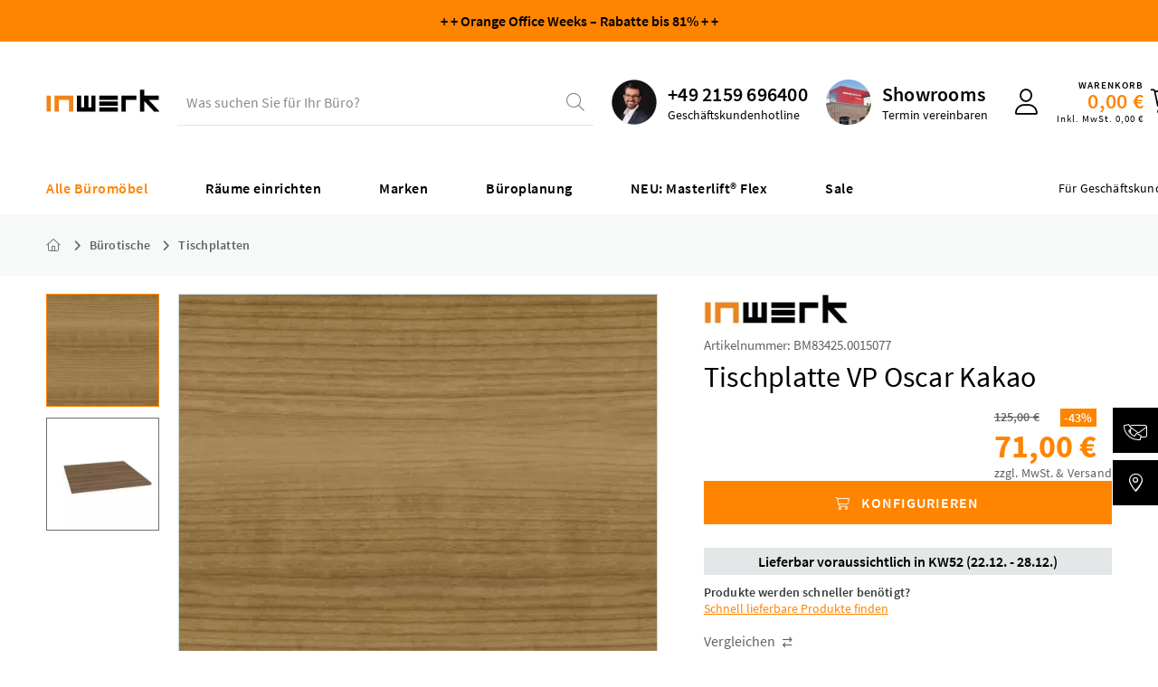

--- FILE ---
content_type: text/html; charset=UTF-8
request_url: https://www.inwerk-bueromoebel.de/buerotische/tischplatten/tischplatte-vp-oscar-kakao
body_size: 26474
content:
<!DOCTYPE html>
<html class="no-js" lang="de" itemscope="itemscope" itemtype="https://schema.org/WebPage">
<head>
<meta charset="utf-8"><script>window.dataLayer = window.dataLayer || [];</script><script>window.dataLayer.push({"ecommerce":{"detail":{"actionField":{"list":"Tischplatten"},"products":[{"name":"Tischplatte VP Oscar Kakao","id":"BM83425.0015077","price":"71","brand":"Inwerk","category":"Tischplatten","variant":""}]},"currencyCode":"EUR","impressions":[]},"google_tag_params":{"ecomm_pagetype":"product","ecomm_prodid":"BM83425.0015077"},"event":"detailView"});</script>
<script>
var googleTag = function(w,d,s,l,i){w[l]=w[l]||[];w[l].push({'gtm.start':new Date().getTime(),event:'gtm.js'});var f=d.getElementsByTagName(s)[0],j=d.createElement(s),dl=l!='dataLayer'?'&l='+l:'';j.async=true;j.src='https://www.googletagmanager.com/gtm.js?id='+i+dl+'';f.parentNode.insertBefore(j,f);};
</script>
<meta name="author" content="" />
<meta name="robots" content="            index,follow    " />
<meta name="revisit-after" content="15 days" />
<meta name="keywords" content="mm, Tischplatte, Melamin, Kakao, hochwertig, 800
 
Breite:, 600, 700, 800, Dekor, 28, passend, Versandpauschale, Oscar
Die, Dekorfarbe, Plattenstärke, 28mm, verarbeitet, Kantenumleimer.
Hinweis
Diese, ihrer" />
<meta name="description" content="Melamin Tischplatte Kakao Dekor | 28mm stark | passend zur Versandpauschale Oscar | B 800-2200 x T 700/800/900/1000mm | mit 2 Kabelauslässen" />
<meta property="og:type" content="product" />
<meta property="og:site_name" content="Inwerk Büromöbel" />
<meta property="og:url" content="https://www.inwerk-bueromoebel.de/buerotische/tischplatten/tischplatte-vp-oscar-kakao" />
<meta property="og:title" content="Tischplatte VP Oscar Kakao" />
<meta property="og:description" content=" Melamin Tischplatte Kakao Dekor 28 mm, passend zur Versandpauschale Oscar
Die Tischplatte in der Dekorfarbe Kakao und einer Plattenst&amp;auml;rke von 28mm ist hochwertig verarbeitet mit einem 2 mm Kantenumleimer.
Hinweis
Diese..." />
<meta property="og:image" content="https://www.inwerk-bueromoebel.de/media/image/b5/75/b6/BM83425-Kakao_oscar_nussbaum_hell_1.jpg" />
<meta name="twitter:card" content="product" />
<meta name="twitter:site" content="Inwerk Büromöbel" />
<meta name="twitter:title" content="Tischplatte VP Oscar Kakao" />
<meta name="twitter:description" content=" Melamin Tischplatte Kakao Dekor 28 mm, passend zur Versandpauschale Oscar
Die Tischplatte in der Dekorfarbe Kakao und einer Plattenst&amp;auml;rke von 28mm ist hochwertig verarbeitet mit einem 2 mm Kantenumleimer.
Hinweis
Diese..." />
<meta name="twitter:image" content="https://www.inwerk-bueromoebel.de/media/image/b5/75/b6/BM83425-Kakao_oscar_nussbaum_hell_1.jpg" />
<meta property="product:brand" content="Inwerk" />
<meta property="product:price" content="71,00" />
<meta property="product:product_link" content="https://www.inwerk-bueromoebel.de/buerotische/tischplatten/tischplatte-vp-oscar-kakao" />
<meta itemprop="copyrightHolder" content="Inwerk Büromöbel" />
<meta itemprop="copyrightYear" content="2025" />
<meta itemprop="isFamilyFriendly" content="True" />
<meta itemprop="image" content="https://www.inwerk-bueromoebel.de/media/vector/33/62/c6/inwerk-logoKLwSxvAcXehJ2.svg" />
<meta name="viewport" content="width=device-width, initial-scale=1.0">
<meta name="mobile-web-app-capable" content="yes">
<meta name="apple-mobile-web-app-title" content="Inwerk Büromöbel">
<meta name="apple-mobile-web-app-capable" content="yes">
<meta name="apple-mobile-web-app-status-bar-style" content="default">
<link rel="apple-touch-icon-precomposed" href="https://www.inwerk-bueromoebel.de/media/image/e6/4c/84/apple-touch-icon.png">
<link rel="shortcut icon" href="https://www.inwerk-bueromoebel.de/media/unknown/19/1e/f3/faviconbLrZaDrYmf2HS.ico">
<meta name="msapplication-navbutton-color" content="#ff8400" />
<meta name="application-name" content="Inwerk Büromöbel" />
<meta name="msapplication-starturl" content="https://www.inwerk-bueromoebel.de/" />
<meta name="msapplication-window" content="width=1024;height=768" />
<meta name="msapplication-TileImage" content="https://www.inwerk-bueromoebel.de/media/image/71/50/d6/mstile-150x150wZK5IzzwmThb9.png">
<meta name="msapplication-TileColor" content="#ff8400">
<meta name="theme-color" content="#ff8400" />
<link rel="canonical" href="https://www.inwerk-bueromoebel.de/buerotische/tischplatten/tischplatte-vp-oscar-kakao" />
<link rel="preload" href="/web/webfonts/fa-light-300.woff2" as="font" type="font/woff2" crossorigin>
<link rel="preload" href="/themes/Frontend/InwerkB2Bv2/frontend/_public/src/fonts/sourcesanspro/400-regular/source-sans-pro-v14-latin-regular.woff2" as="font" type="font/woff2" crossorigin>
<link rel="preload" href="/themes/Frontend/InwerkB2Bv2/frontend/_public/src/fonts/sourcesanspro/600-semibold/source-sans-pro-v14-latin-600.woff2" as="font" type="font/woff2" crossorigin>
<link rel="preload" href="/themes/Frontend/InwerkB2Bv2/frontend/_public/src/fonts/sourcesanspro/700-bold/source-sans-pro-v14-latin-700.woff2" as="font" type="font/woff2" crossorigin>
<title itemprop="name">Tischplatte in Kakao Dekor, VP Oscar | Inwerk Büromöbel</title>
<link href="/web/cache/1763067728_2859617a26566691655c1aaf8b678710.css" media="all" rel="stylesheet" type="text/css" />
</head>
<body class="is--ctl-detail is--act-index is--no-sidebar" ><!-- WbmTagManager (noscript) -->
<noscript><iframe src="https://www.googletagmanager.com/ns.html?id=GTM-5J5TC3"
            height="0" width="0" style="display:none;visibility:hidden"></iframe></noscript>
<!-- End WbmTagManager (noscript) -->
<input type="hidden" id="jsLoadMethod" value="async">
<div class="js--overlay theme--dark is--closable"></div>
<link href="https://webcache-eu.datareporter.eu/c/3266f5c6-8dec-4f08-9a00-54e62baa3a50/1bwTMAlP02Mo/6lZ/banner.css" rel="stylesheet">
<script src="https://webcache-eu.datareporter.eu/c/3266f5c6-8dec-4f08-9a00-54e62baa3a50/1bwTMAlP02Mo/6lZ/banner.js"></script>
<script>
window.cookieconsent.initialise(dr_cookiebanner_options);
</script>
<div class="page-wrap">
<noscript class="noscript-main">
<div class="alert is--warning">
<div class="alert--icon">
<i class="icon--element icon--warning"></i>
</div>
<div class="alert--content">
Um Inwerk&#x20;B&#xFC;rom&#xF6;bel in vollem Umfang nutzen zu k&ouml;nnen, empfehlen wir Ihnen Javascript in Ihrem Browser zu aktiveren.
</div>
</div>
</noscript>
<header class="header-main">
    <div class="information--banner" style="background: #ff8400; display: flex; justify-content: center; padding: 2px 10px;">
        <p><a href="https://www.inwerk-bueromoebel.de/aktionen" style="color: #000;">
  <strong>+ + Orange Office Weeks – Rabatte bis 81% + +</strong>
</a></p>
    </div>

<div class="container">
<div class="header--navigation">
<div class="logo-main block-group" role="banner">
<div class="logo--shop block">
<a class="logo--link" href="https://www.inwerk-bueromoebel.de/" title="Inwerk Büromöbel - zur Startseite wechseln" aria-label="Inwerk Büromöbel - zur Startseite wechseln" >
<svg version="1.1" id="Ebene_1" xmlns="http://www.w3.org/2000/svg" xmlns:xlink="http://www.w3.org/1999/xlink" x="0px" y="0px" viewBox="0 0 130 27" xml:space="preserve">
<g>
<path fill="#F08319" d="M31.1,26.4h-4.9V13H14.5v13.4H9.6V8.1 h21.5V26.4z"/>
<path fill="#020203" d="M56.8,26.4H35.3V8.1h4.9v13.4h3.4V8.1 h4.9v13.4h3.4V8.1h4.9L56.8,26.4z"/>
<path fill="#020203" d="M82.5,26.4H61v-4.9h21.5V26.4z M82.5,19.7H61v-4.9h21.5V19.7z M82.5,13H61V8.1h21.5V13z"/>
<path fill="#020203" d="M130.5,26.4h-6.4l-11.2-12v12h-4.9v-25 h4.9v6.7h16.6V13h-11.5L130.5,26.4z"/>
<path fill="#020203" d="M91.6,26.4h-4.9V8.1h17.1V13H91.6 L91.6,26.4L91.6,26.4z"/>
<path fill="#F08319" d="M5.4,26.4H0.5V8.1h4.9V26.4z"/>
</g>
</svg>
</a>
</div>
</div>
<div class="division--navigation">
Für Geschäftskunden **
</div>
<nav class="navigation-trigger">
<ul class="navigation--list" role="menubar">
<li class="navigation--entry entry--menu-left" role="menuitem">
<a class="entry--link entry--trigger btn" href="#offcanvas--left" data-offcanvas="true" data-offCanvasSelector=".sidebar-main" aria-label="Menü">
<i class="fal fa-bars"></i>
</a>
</li>
</ul>
</nav>
<div class="entry--search search--container" >
<div class="search-dummy" id="search--trigger">
<span class="search-dummy__placeholder">
Was suchen Sie für Ihr Büro?
</span>
<i class="fal fa-search"></i>
</div>
</div>
<link crossorigin href="https://9UE5JXJU5A-dsn.algolia.net" rel="preconnect"/>
<script defer="defer" src="/themes/Frontend/InwerkB2Bv2/frontend/algolia-search/build/static/js/main.js?algcache=15963"></script>
<link href="/themes/Frontend/InwerkB2Bv2/frontend/algolia-search/build/static/css/main.css?algcache=15963" rel="stylesheet"/>
<div id="root"></div>
<div id="autocomplete"></div>
<div id="algolia-config" data-algolia-applicationid="9UE5JXJU5A" data-algolia-indexname="prod_products" data-algolia-indexname-query-suggestions="prod_products_query_suggestions" data-algolia-searchapikey="598139d326f78ef2bd2c0bc795a37dc8" data-algolia-debouncetime="300" data-algolia-triggeraftercharacters="3" data-algolia-indexname-price-asc="prod_products_price_asc" data-algolia-indexname-price-desc="prod_products_price_desc" data-algolia-indexname-shippingTimeInDays-asc="prod_products_shippingTimeInDays_asc" data-algolia-indexname-shippingTimeInDays-desc="prod_products_shippingTimeInDays_desc" data-algolia-usertoken="33f307704e7903232f662261c10f4311"
data-algolia-button-text-config="Konfigurieren" data-algolia-button-text-add="Hinzufügen" >
</div>
<nav class="shop--navigation block-group">
<ul class="navigation--list" role="menubar">
<li class="navigation--entry entry--hotline" data-header-contact="true" role="menuitem">
<div class="hotline--image">
<img src="/themes/Frontend/InwerkB2Bv2/frontend/_public/src/img/header/header-hotline.webp" alt="hotline" width="50" height="50" loading="lazy"/>
</div>
<a class="hotline--phone" href="tel:+492159696400">+49 2159 696400</a>
<div class="hotline--status">
Geschäftskundenhotline
</div>
<div class="hotline--opening-time is--hidden">
Mo - Fr 8:00 - 18:00 Uhr
</div>
</li>
<li class="navigation--entry entry--location" role="menuitem">
<div class="showrooms--image">
<img src="/themes/Frontend/InwerkB2Bv2/frontend/_public/src/img/header/header-showrooms.webp" alt="showrooms" width="50" height="50" loading="lazy"/>
</div>
<a class="showrooms--headline location--trigger" title="Ausstellungstermin vereinbaren" href="#show-hide-contact">Showrooms
</a>
<div class="showrooms--text">
<a class="location--trigger" title="Ausstellungstermin vereinbaren" href="#show-hide-contact">Termin vereinbaren
</a>
</div>
<div class="location--dropdown">
<div class="location--container">
<div class="location--border-container">
<div class="section-welcome">
<span class="welcome-headline">
Unsere Ausstellungen (B2B)
</span>
</div>
<button type="button" class="btn is--small" id="location--close-button">
<i class="icon--cross"></i>
</button>
<div class="section--locations">
<div class="section--location-callback">
<div class="img--container">
<div class="img--content">
<span class="headline">Ausstellung NRW</span>
<span class="subline">Meerbusch</span>
</div>
<img src="/themes/Frontend/InwerkB2Bv2/frontend/_public/src/img/exhibitions/exhibition-nrw.webp" alt="Bild des Standortes Meerbusch" title="Standort Meerbusch" loading="lazy">
</div>
<a class="item-link btn is--primary is--icon-left is--mobile-full" href="https://outlook.office365.com/owa/calendar/InwerkGmbH@inwerk.de/bookings/s/uZiEI2TkYECWSuDYmPwMoQ2" target="_blank" rel="nofollow noopener">
<i class="fa-solid fa-calendar-day"></i>
<span class="item-link-title">
Termin vereinbaren
</span>
</a>
</div>
<div class="section--location-callback">
<div class="img--container">
<div class="img--content">
<span class="headline">Ausstellung Hessen</span>
<span class="subline">Biebertal</span>
</div>
<img src="/themes/Frontend/InwerkB2Bv2/frontend/_public/src/img/exhibitions/exhibition-hessen.webp" alt="Bild des Standortes Biebertal" title="Standort Biebertal" loading="lazy">
</div>
<a class="item-link btn is--primary is--icon-left" href="https://outlook.office365.com/owa/calendar/InwerkGmbH@inwerk.de/bookings/s/YDOfA1FkNkKysLzmj_hQGw2" target="_blank" rel="nofollow noopener">
<i class="fa-solid fa-calendar-day"></i>
<span class="item-link-title">
Termin vereinbaren
</span>
</a>
</div>
<div class="section-contact-other">
<a class="listing-item-button" href="/kontakt" target="_blank" rel="noopener">
<i class="fa-light fa-envelope"></i>
Kontakt
</a>
</div>
</div>
</div>
</div>
</div>
</li>
<li class="navigation--entry entry--link entry--compare-popup top-bar--navigation" role="menuitem">
<div class="entry--compare btn is--hidden" role="menuitem" aria-haspopup="true" data-drop-down-menu="true">
    

</div>
</li>
<li class="navigation--entry entry--contact" role="menuitem">
<a class="entry--link contact--trigger btn" href="#show-hide-contact" title="Kontakt aufnehmen" aria-label="Kontakt aufnehmen">
<i class="fa-kit fa-contact-solid"></i>
</a>
<div class="contact--dropdown">
<div class="contact--container">
<div class="contact--border-container">
<div class="section-welcome">
<span class="welcome-headline">
Lassen Sie uns sprechen!
</span>
</div>
<button type="button" class="btn is--small" id="contact--close-button">
<i class="icon--cross"></i>
</button>
<div class="section--contact-germany">
<div class="listing-item-box" onclick="document.getElementById('officeGermanyTelLink').click()">
<div class="listing-item-content">
<span class="listing-item-times">
Mo. - Fr. 08:00 - 18:00 Uhr
</span>
<span class="listing-item-phone tel">
<a class="listing-item-link__phone" href="tel:08008810200">
<i class="fa-regular fa-phone"></i>
<span>0800-8810200</span>
</a>
</span>
<span class="listing-item-title">
+49 2159 696400
</span>
</div>
</div>
</div>
<div class="section-contact-callback-germany">
<a class="listing-item-link btn is--primary is--large is--icon-left" href="https://outlook.office365.com/owa/calendar/InwerkGmbH@inwerk.de/bookings/s/-bs-FR9NiUOQIETmCblT8g2" target="_blank" rel="nofollow noopener">
<i class="fa-regular fa-headphones"></i>
<span class="listing-item-title">
Rückruf vereinbaren
</span>
</a>
</div>
<div class="section-contact-other">
<a class="listing-item-button" href="https://www.inwerk-bueromoebel.de/faq" target="_blank" rel="nofollow noopener">
<i class="fa-regular fa-messages"></i>
Häufige Fragen
</a>
<a class="listing-item-button" href="/kontakt" target="_blank" rel="noopener">
<i class="fa-light fa-envelope"></i>
Kontakt
</a>
</div>
</div>
</div>
</div>
</li>

            
    




    <li class="navigation--entry entry--account with-slt"
        role="menuitem"
        data-offcanvas="true"
        data-offCanvasSelector=".account--dropdown-navigation">
        
            <a href="https://www.inwerk-bueromoebel.de/account"
               title="Mein Konto"
               aria-label="Mein Konto"
               class="entry--link account--link btn">
                <i class="fal fa-user"></i>
            </a>
        

                    
                <div class="account--dropdown-navigation">

                    
                        <div class="navigation--smartphone">
                            <div class="entry--close-off-canvas">
                                <a href="#close-account-menu"
                                   class="account--close-off-canvas"
                                   title="Menü schließen"
                                   aria-label="Menü schließen">
                                    Menü schließen <i class="icon--arrow-right"></i>
                                </a>
                            </div>
                        </div>
                    

                    
                            <div class="account--menu is--rounded is--personalized">
        
                            
                
                                            <span class="navigation--headline">
                            Mein Konto
                        </span>
                                    

                
                <div class="account--menu-container">

                    
                        
                        <ul class="sidebar--navigation navigation--list is--level0 show--active-items">
                            
                                
                                
            <li class="navigation--entry entry--signup">
            <span class="navigation--signin">
                <a href="https://www.inwerk-bueromoebel.de/account"
                   class="blocked--link btn is--primary navigation--signin-btn"
                   title="Anmelden"
                >
                    Anmelden
                </a>
                <span class="navigation--register">
                    oder
                    <a href="https://www.inwerk-bueromoebel.de/account"
                       class="blocked--link"
                       title="registrieren"
                    >
                        registrieren
                    </a>
                </span>
            </span>
        </li>
    

                                
                                
                                
                                
                                
                                
                                
                                
                                
                                
                                
                                
                                
                                
                                
                                                            
                        </ul>
                    
                </div>
                    
    </div>
                    
                </div>
            
            </li>






    <li class="navigation--entry entry--cart" role="menuitem">
        
        <a class="entry--link cart--link btn" href="https://www.inwerk-bueromoebel.de/checkout/cart" title="Warenkorb" aria-label="Warenkorb">
            <span class="cart--display">
                                    Warenkorb
                            </span>

            <span class="cart--amount">
                0,00&nbsp;&euro;
            </span>

            <span class="cart--amountwithtax">
                Inkl.&nbsp;MwSt.&nbsp;0,00&nbsp;&euro;
            </span>

            <span class="cart--icon">
                <span class="badge is--primary cart--quantity is--hidden">0</span>
                <i class="fal fa-shopping-cart"></i>
            </span>
        </a>
        <div class="ajax-loader">&nbsp;</div>
    </li>





</ul>
</nav>
</div>
</div>
<div class="navigation--flyout">
<div class="container">
<nav class="navigation-main">
<div class="navigation--list-wrapper">
<ul class="navigation--list container" role="menubar" itemscope="itemscope" itemtype="https://schema.org/SiteNavigationElement">
<li class="navigation--entry is--home" role="menuitem">
</li><li class="navigation--entry is--active" role="menuitem">
<a class="navigation--link is--active" href="https://www.inwerk-bueromoebel.de/alle-bueromoebel/" title="Alle Büromöbel" aria-label="Alle Büromöbel" itemprop="url">
<span itemprop="name">Alle Büromöbel</span>
</a>
</li><li class="navigation--entry" role="menuitem">
<a class="navigation--link " href="https://www.inwerk-bueromoebel.de/raeume-einrichten/" title="Räume einrichten" aria-label="Räume einrichten" itemprop="url">
<span itemprop="name">Räume einrichten</span>
</a>
</li><li class="navigation--entry" role="menuitem">
<a class="navigation--link " href="https://www.inwerk-bueromoebel.de/marken/" title="Marken" aria-label="Marken" itemprop="url">
<span itemprop="name">Marken</span>
</a>
</li><li class="navigation--entry" role="menuitem">
<a class="navigation--link " href="https://www.inwerk-bueromoebel.de/bueroplanung/" title="Büroplanung" aria-label="Büroplanung" itemprop="url">
<span itemprop="name">Büroplanung</span>
</a>
</li><li class="navigation--entry" role="menuitem">
<a class="navigation--link " href="https://www.inwerk-bueromoebel.de/made-by-inwerk/schreibtisch-serie-masterlift/" title="NEU: Masterlift® Flex" aria-label="NEU: Masterlift® Flex" itemprop="url">
<span itemprop="name">NEU: Masterlift® Flex</span>
</a>
</li><li class="navigation--entry" role="menuitem">
<a class="navigation--link " href="https://www.inwerk-bueromoebel.de/sale" title="Sale" aria-label="Sale" itemprop="url">
<span itemprop="name">Sale</span>
</a>
</li>            </ul>
</div>
<div class="advanced-menu" data-advanced-menu="true" data-hoverDelay="150">
<div class="menu--container">
<div class="button-container">
<span class="button--close">
<i class="icon--cross"></i>
</span>
</div>
<div
class="content--wrapper has--content">
<ul class="menu--list menu--level-0 " style="width: 100%;" >
<li class="menu--list-item item--level-0 length--3 " style="width: 100%" >
<a href="https://www.inwerk-bueromoebel.de/buerotische/" class="menu--list-item-link " aria-label="Bürotische" title="Bürotische" >Bürotische</a>
<ul class="menu--list menu--level-1 " >
<li class="menu--list-item item--level-1 length--6 menu--list-item__contains-hidden" >
<a class="menu--list-item-link menu--list-item-link__hidden" aria-label="Arbeitsplatz" title="Arbeitsplatz" >Arbeitsplatz</a>
<ul class="menu--list menu--level-2 " >
<li class="menu--list-item item--level-2 length--0 " >
<a href="https://www.inwerk-bueromoebel.de/buerotische/hoehenverstellbare-schreibtische/" class="menu--list-item-link " aria-label="höhenverstellbare Schreibtische" title="höhenverstellbare Schreibtische" >höhenverstellbare Schreibtische</a>
</li>
<li class="menu--list-item item--level-2 length--0 " >
<a href="https://www.inwerk-bueromoebel.de/buerotische/buero-schreibtische/" class="menu--list-item-link " aria-label="Büro Schreibtische" title="Büro Schreibtische" >Büro Schreibtische</a>
</li>
<li class="menu--list-item item--level-2 length--0 " >
<a href="https://www.inwerk-bueromoebel.de/buerotische/team-schreibtische/" class="menu--list-item-link " aria-label="Team-Schreibtische" title="Team-Schreibtische" >Team-Schreibtische</a>
</li>
<li class="menu--list-item item--level-2 length--0 menu--list-item__contains-hidden" >
<a href="https://www.inwerk-bueromoebel.de/buerotische/glasschreibtische/" class="menu--list-item-link menu--list-item-link__hidden" aria-label="Glasschreibtische" title="Glasschreibtische" >Glasschreibtische</a>
</li>
<li class="menu--list-item item--level-2 length--0 " >
<a href="https://www.inwerk-bueromoebel.de/buerotische/hoehenverstellbare-eckschreibtische/" class="menu--list-item-link " aria-label="höhenverstellbare Eckschreibtische" title="höhenverstellbare Eckschreibtische" >höhenverstellbare Eckschreibtische</a>
</li>
<li class="menu--list-item item--level-2 length--0 " >
<a href="https://www.inwerk-bueromoebel.de/buerotische/eckschreibtische/" class="menu--list-item-link " aria-label="Eckschreibtische" title="Eckschreibtische" >Eckschreibtische</a>
</li>
</ul>
</li>
<li class="menu--list-item item--level-1 length--5 " >
<a class="menu--list-item-link " aria-label="Meeting &amp; Schulung" title="Meeting &amp; Schulung" >Meeting & Schulung</a>
<ul class="menu--list menu--level-2 " >
<li class="menu--list-item item--level-2 length--0 " >
<a href="https://www.inwerk-bueromoebel.de/buerotische/besprechungstische/" class="menu--list-item-link " aria-label="Besprechungstische" title="Besprechungstische" >Besprechungstische</a>
</li>
<li class="menu--list-item item--level-2 length--0 " >
<a href="https://www.inwerk-bueromoebel.de/buerotische/konferenztische/" class="menu--list-item-link " aria-label="Konferenztische" title="Konferenztische" >Konferenztische</a>
</li>
<li class="menu--list-item item--level-2 length--0 " >
<a href="https://www.inwerk-bueromoebel.de/buerotische/klapptische/" class="menu--list-item-link " aria-label="Klapptische" title="Klapptische" >Klapptische</a>
</li>
<li class="menu--list-item item--level-2 length--0 " >
<a href="https://www.inwerk-bueromoebel.de/buerotische/stehtische/" class="menu--list-item-link " aria-label="Stehtische" title="Stehtische" >Stehtische</a>
</li>
<li class="menu--list-item item--level-2 length--0 " >
<a href="https://www.inwerk-bueromoebel.de/buerotische/beistelltische/" class="menu--list-item-link " aria-label="Beistelltische" title="Beistelltische" >Beistelltische</a>
</li>
</ul>
</li>
<li class="menu--list-item item--level-1 length--2 " >
<a class="menu--list-item-link " aria-label="Komponenten" title="Komponenten" >Komponenten</a>
<ul class="menu--list menu--level-2 " >
<li class="menu--list-item item--level-2 length--0 " >
<a href="https://www.inwerk-bueromoebel.de/buerotische/tischgestelle/" class="menu--list-item-link " aria-label="Tischgestelle" title="Tischgestelle" >Tischgestelle</a>
</li>
<li class="menu--list-item item--level-2 length--0 " >
<a href="https://www.inwerk-bueromoebel.de/buerotische/tischplatten/" class="menu--list-item-link " aria-label="Tischplatten" title="Tischplatten" >Tischplatten</a>
</li>
</ul>
</li>
</ul>
</li>
<li class="menu--list-item item--level-0 length--3 " style="width: 100%" >
<a href="https://www.inwerk-bueromoebel.de/sitzmoebel/" class="menu--list-item-link " aria-label="Bürostühle" title="Bürostühle" >Bürostühle</a>
<ul class="menu--list menu--level-1 " >
<li class="menu--list-item item--level-1 length--5 menu--list-item__contains-hidden" >
<a class="menu--list-item-link menu--list-item-link__hidden" aria-label="Arbeitsplatz" title="Arbeitsplatz" >Arbeitsplatz</a>
<ul class="menu--list menu--level-2 " >
<li class="menu--list-item item--level-2 length--0 " >
<a href="https://www.inwerk-bueromoebel.de/sitzmoebel/buerodrehstuehle/" class="menu--list-item-link " aria-label="Bürodrehstühle" title="Bürodrehstühle" >Bürodrehstühle</a>
</li>
<li class="menu--list-item item--level-2 length--0 " >
<a href="https://www.inwerk-bueromoebel.de/sitzmoebel/chefsessel/" class="menu--list-item-link " aria-label="Chefsessel" title="Chefsessel" >Chefsessel</a>
</li>
<li class="menu--list-item item--level-2 length--0 " >
<a href="https://www.inwerk-bueromoebel.de/alle-bueromoebel/buerostuehle/arbeitsplatz/buerostuehle-150kg/" class="menu--list-item-link " aria-label="Bürostühle 150kg" title="Bürostühle 150kg" >Bürostühle 150kg</a>
</li>
<li class="menu--list-item item--level-2 length--0 menu--list-item__contains-hidden" >
<a href="https://www.inwerk-bueromoebel.de/sitzmoebel/arbeitsstuehle/" class="menu--list-item-link menu--list-item-link__hidden" aria-label="Arbeitsstühle" title="Arbeitsstühle" >Arbeitsstühle</a>
</li>
<li class="menu--list-item item--level-2 length--0 " >
<a href="https://www.inwerk-bueromoebel.de/sitzmoebel/stehhilfe/" class="menu--list-item-link " aria-label="Stehhilfe" title="Stehhilfe" >Stehhilfe</a>
</li>
</ul>
</li>
<li class="menu--list-item item--level-1 length--7 " >
<a class="menu--list-item-link " aria-label="Meeting &amp; Warten" title="Meeting &amp; Warten" >Meeting & Warten</a>
<ul class="menu--list menu--level-2 " >
<li class="menu--list-item item--level-2 length--0 " >
<a href="https://www.inwerk-bueromoebel.de/sitzmoebel/besucherstuehle/" class="menu--list-item-link " aria-label="Besucherstühle" title="Besucherstühle" >Besucherstühle</a>
</li>
<li class="menu--list-item item--level-2 length--0 " >
<a href="https://www.inwerk-bueromoebel.de/sitzmoebel/freischwinger/" class="menu--list-item-link " aria-label="Freischwinger" title="Freischwinger" >Freischwinger</a>
</li>
<li class="menu--list-item item--level-2 length--0 " >
<a href="https://www.inwerk-bueromoebel.de/sitzmoebel/konferenzstuehle/" class="menu--list-item-link " aria-label="Konferenzstühle" title="Konferenzstühle" >Konferenzstühle</a>
</li>
<li class="menu--list-item item--level-2 length--0 " >
<a href="https://www.inwerk-bueromoebel.de/sitzmoebel/polsterstuehle/" class="menu--list-item-link " aria-label="Polsterstühle" title="Polsterstühle" >Polsterstühle</a>
</li>
<li class="menu--list-item item--level-2 length--0 " >
<a href="https://www.inwerk-bueromoebel.de/sitzmoebel/stapelstuehle/" class="menu--list-item-link " aria-label="Stapelstühle" title="Stapelstühle" >Stapelstühle</a>
</li>
<li class="menu--list-item item--level-2 length--0 " >
<a href="https://www.inwerk-bueromoebel.de/sitzmoebel/barhocker/" class="menu--list-item-link " aria-label="Barhocker" title="Barhocker" >Barhocker</a>
</li>
<li class="menu--list-item item--level-2 length--0 " >
<a href="https://www.inwerk-bueromoebel.de/sitzmoebel/hocker/" class="menu--list-item-link " aria-label="Hocker" title="Hocker" >Hocker</a>
</li>
</ul>
</li>
<li class="menu--list-item item--level-1 length--2 menu--list-item__contains-hidden" >
<a class="menu--list-item-link menu--list-item-link__hidden" aria-label="weitere" title="weitere" >weitere</a>
<ul class="menu--list menu--level-2 " >
<li class="menu--list-item item--level-2 length--0 menu--list-item__contains-hidden" >
<a href="https://www.inwerk-bueromoebel.de/sitzmoebel/traversenbaenke/" class="menu--list-item-link menu--list-item-link__hidden" aria-label="Traversenbänke" title="Traversenbänke" >Traversenbänke</a>
</li>
<li class="menu--list-item item--level-2 length--0 menu--list-item__contains-hidden" >
<a href="https://www.inwerk-bueromoebel.de/sitzmoebel/sitzbaenke/" class="menu--list-item-link menu--list-item-link__hidden" aria-label="Sitzbänke" title="Sitzbänke" >Sitzbänke</a>
</li>
</ul>
</li>
</ul>
</li>
<li class="menu--list-item item--level-0 length--6 " style="width: 100%" >
<a href="https://www.inwerk-bueromoebel.de/bueroschraenke/" class="menu--list-item-link " aria-label="Büroschränke" title="Büroschränke" >Büroschränke</a>
<ul class="menu--list menu--level-1 " >
<li class="menu--list-item item--level-1 length--10 menu--list-item__contains-hidden" >
<a class="menu--list-item-link menu--list-item-link__hidden" aria-label="Klassische Büroschränke" title="Klassische Büroschränke" >Klassische Büroschränke</a>
<ul class="menu--list menu--level-2 " >
<li class="menu--list-item item--level-2 length--0 " >
<a href="https://www.inwerk-bueromoebel.de/bueroschraenke/masterbox-sideboards/" class="menu--list-item-link " aria-label="Masterbox Sideboard System" title="Masterbox Sideboard System" >Masterbox Sideboard System</a>
</li>
<li class="menu--list-item item--level-2 length--0 " >
<a href="https://www.inwerk-bueromoebel.de/bueroschraenke/masterbox-schraenke/" class="menu--list-item-link " aria-label="Masterbox Schrank System" title="Masterbox Schrank System" >Masterbox Schrank System</a>
</li>
<li class="menu--list-item item--level-2 length--0 " >
<a href="https://www.inwerk-bueromoebel.de/bueroschraenke/aktenschraenke/" class="menu--list-item-link " aria-label="Aktenschränke" title="Aktenschränke" >Aktenschränke</a>
</li>
<li class="menu--list-item item--level-2 length--0 " >
<a href="https://www.inwerk-bueromoebel.de/bueroschraenke/aktenregale/" class="menu--list-item-link " aria-label="Aktenregale" title="Aktenregale" >Aktenregale</a>
</li>
<li class="menu--list-item item--level-2 length--0 " >
<a href="https://www.inwerk-bueromoebel.de/bueroschraenke/buero-sideboards/" class="menu--list-item-link " aria-label="Büro Sideboards" title="Büro Sideboards" >Büro Sideboards</a>
</li>
<li class="menu--list-item item--level-2 length--0 " >
<a href="https://www.inwerk-bueromoebel.de/bueroschraenke/stahlschraenke/" class="menu--list-item-link " aria-label="Stahlschränke" title="Stahlschränke" >Stahlschränke</a>
</li>
<li class="menu--list-item item--level-2 length--0 " >
<a href="https://www.inwerk-bueromoebel.de/bueroschraenke/haengeregistraturschraenke/" class="menu--list-item-link " aria-label="Hängeregistraturschränke" title="Hängeregistraturschränke" >Hängeregistraturschränke</a>
</li>
<li class="menu--list-item item--level-2 length--0 menu--list-item__contains-hidden" >
<a href="https://www.inwerk-bueromoebel.de/bueroschraenke/garderobenschraenke/" class="menu--list-item-link menu--list-item-link__hidden" aria-label="Garderobenschränke" title="Garderobenschränke" >Garderobenschränke</a>
</li>
<li class="menu--list-item item--level-2 length--0 menu--list-item__contains-hidden" >
<a href="https://www.inwerk-bueromoebel.de/bueroschraenke/karteischraenke/" class="menu--list-item-link menu--list-item-link__hidden" aria-label="Karteischränke" title="Karteischränke" >Karteischränke</a>
</li>
<li class="menu--list-item item--level-2 length--0 menu--list-item__contains-hidden" >
<a href="https://www.inwerk-bueromoebel.de/bueroschraenke/schubladenschraenke/" class="menu--list-item-link menu--list-item-link__hidden" aria-label="Schubladenschränke" title="Schubladenschränke" >Schubladenschränke</a>
</li>
</ul>
</li>
<li class="menu--list-item item--level-1 length--1 menu--list-item__contains-hidden" >
<a class="menu--list-item-link menu--list-item-link__hidden" aria-label="Büro Regale" title="Büro Regale" >Büro Regale</a>
<ul class="menu--list menu--level-2 " >
<li class="menu--list-item item--level-2 length--0 menu--list-item__contains-hidden" >
<a href="https://www.inwerk-bueromoebel.de/bueroschraenke/metallregale/" class="menu--list-item-link menu--list-item-link__hidden" aria-label="Metallregale" title="Metallregale" >Metallregale</a>
</li>
</ul>
</li>
<li class="menu--list-item item--level-1 length--2 " >
<a class="menu--list-item-link " aria-label="Klassische Spinde" title="Klassische Spinde" >Klassische Spinde</a>
<ul class="menu--list menu--level-2 " >
<li class="menu--list-item item--level-2 length--0 " >
<a href="https://www.inwerk-bueromoebel.de/spinde-umkleiden/spinde/" class="menu--list-item-link " aria-label="Spinde" title="Spinde" >Spinde</a>
</li>
<li class="menu--list-item item--level-2 length--0 " >
<a href="https://www.inwerk-bueromoebel.de/spinde-umkleiden/schliessfaecher/" class="menu--list-item-link " aria-label="Schließfächer" title="Schließfächer" >Schließfächer</a>
</li>
</ul>
</li>
<li class="menu--list-item item--level-1 length--1 menu--list-item__contains-hidden" >
<a class="menu--list-item-link menu--list-item-link__hidden" aria-label="Schränke aus Stahl" title="Schränke aus Stahl" >Schränke aus Stahl</a>
<ul class="menu--list menu--level-2 " >
<li class="menu--list-item item--level-2 length--0 menu--list-item__contains-hidden" >
<a href="https://www.inwerk-bueromoebel.de/bueroschraenke/stahl-sideboards/" class="menu--list-item-link menu--list-item-link__hidden" aria-label="Stahl Sideboard" title="Stahl Sideboard" >Stahl Sideboard</a>
</li>
</ul>
</li>
<li class="menu--list-item item--level-1 length--4 " >
<a class="menu--list-item-link " aria-label="Bürocontainer" title="Bürocontainer" >Bürocontainer</a>
<ul class="menu--list menu--level-2 " >
<li class="menu--list-item item--level-2 length--0 " >
<a href="https://www.inwerk-bueromoebel.de/bueroschraenke/buero-caddys/" class="menu--list-item-link " aria-label="Büro Caddys" title="Büro Caddys" >Büro Caddys</a>
</li>
<li class="menu--list-item item--level-2 length--0 " >
<a href="https://www.inwerk-bueromoebel.de/bueroschraenke/rollcontainer/" class="menu--list-item-link " aria-label="Rollcontainer" title="Rollcontainer" >Rollcontainer</a>
</li>
<li class="menu--list-item item--level-2 length--0 " >
<a href="https://www.inwerk-bueromoebel.de/bueroschraenke/standcontainer/" class="menu--list-item-link " aria-label="Standcontainer" title="Standcontainer" >Standcontainer</a>
</li>
<li class="menu--list-item item--level-2 length--0 " >
<a href="https://www.inwerk-bueromoebel.de/bueroschraenke/masterbox-container/" class="menu--list-item-link " aria-label="Masterbox Container" title="Masterbox Container" >Masterbox Container</a>
</li>
</ul>
</li>
<li class="menu--list-item item--level-1 length--6 menu--list-item__contains-hidden" >
<a class="menu--list-item-link menu--list-item-link__hidden" aria-label="Stauraumsystem Masterbox®" title="Stauraumsystem Masterbox®" >Stauraumsystem Masterbox®</a>
<ul class="menu--list menu--level-2 " >
<li class="menu--list-item item--level-2 length--0 menu--list-item__contains-hidden" >
<a href="https://www.inwerk-bueromoebel.de/bueroschraenke/masterbox-module/" class="menu--list-item-link menu--list-item-link__hidden" aria-label="Masterbox® Module" title="Masterbox® Module" >Masterbox® Module</a>
</li>
<li class="menu--list-item item--level-2 length--0 menu--list-item__contains-hidden" >
<a href="https://www.inwerk-bueromoebel.de/bueroschraenke/masterbox-sideboards/" class="menu--list-item-link menu--list-item-link__hidden" aria-label="Masterbox® Sideboard System" title="Masterbox® Sideboard System" >Masterbox® Sideboard System</a>
</li>
<li class="menu--list-item item--level-2 length--0 menu--list-item__contains-hidden" >
<a href="https://www.inwerk-bueromoebel.de/bueroschraenke/masterbox-schraenke/" class="menu--list-item-link menu--list-item-link__hidden" aria-label="Masterbox® Schrank System" title="Masterbox® Schrank System" >Masterbox® Schrank System</a>
</li>
<li class="menu--list-item item--level-2 length--0 menu--list-item__contains-hidden" >
<a href="https://www.inwerk-bueromoebel.de/bueroschraenke/masterbox-container/" class="menu--list-item-link menu--list-item-link__hidden" aria-label="Masterbox® Container" title="Masterbox® Container" >Masterbox® Container</a>
</li>
<li class="menu--list-item item--level-2 length--0 menu--list-item__contains-hidden" >
<a href="https://www.inwerk-bueromoebel.de/bueroschraenke/masterbox-schliessfaecher/" class="menu--list-item-link menu--list-item-link__hidden" aria-label="Masterbox® Schließfächer" title="Masterbox® Schließfächer" >Masterbox® Schließfächer</a>
</li>
<li class="menu--list-item item--level-2 length--0 menu--list-item__contains-hidden" >
<a href="https://www.inwerk-bueromoebel.de/bueroschraenke/masterbox-regale/" class="menu--list-item-link menu--list-item-link__hidden" aria-label="Masterbox® Regal System" title="Masterbox® Regal System" >Masterbox® Regal System</a>
</li>
</ul>
</li>
</ul>
</li>
<li class="menu--list-item item--level-0 length--2 menu--list-item__contains-hidden" style="width: 100%" >
<a href="https://www.inwerk-bueromoebel.de/spinde-umkleiden/" class="menu--list-item-link menu--list-item-link__hidden" aria-label="Spinde &amp; Umkleiden" title="Spinde &amp; Umkleiden" >Spinde & Umkleiden</a>
<ul class="menu--list menu--level-1 " >
<li class="menu--list-item item--level-1 length--0 menu--list-item__contains-hidden" >
<a class="menu--list-item-link menu--list-item-link__hidden" aria-label="Klassische Spinde" title="Klassische Spinde" >Klassische Spinde</a>
</li>
<li class="menu--list-item item--level-1 length--1 menu--list-item__contains-hidden" >
<a class="menu--list-item-link menu--list-item-link__hidden" aria-label="Umkleiden" title="Umkleiden" >Umkleiden</a>
<ul class="menu--list menu--level-2 " >
<li class="menu--list-item item--level-2 length--0 menu--list-item__contains-hidden" >
<a href="https://www.inwerk-bueromoebel.de/spinde-umkleiden/garderobenbaenke/" class="menu--list-item-link menu--list-item-link__hidden" aria-label="Garderobenbänke" title="Garderobenbänke" >Garderobenbänke</a>
</li>
</ul>
</li>
</ul>
</li>
<li class="menu--list-item item--level-0 length--2 " style="width: 100%" >
<a href="https://www.inwerk-bueromoebel.de/akustikelemente/" class="menu--list-item-link " aria-label="Akustikelemente" title="Akustikelemente" >Akustikelemente</a>
<ul class="menu--list menu--level-1 " >
<li class="menu--list-item item--level-1 length--2 menu--list-item__contains-hidden" >
<a class="menu--list-item-link menu--list-item-link__hidden" aria-label="Akustik am Arbeitsplatz" title="Akustik am Arbeitsplatz" >Akustik am Arbeitsplatz</a>
<ul class="menu--list menu--level-2 " >
<li class="menu--list-item item--level-2 length--0 " >
<a href="https://www.inwerk-bueromoebel.de/akustikelemente/stellwaende/" class="menu--list-item-link " aria-label="Stellwände" title="Stellwände" >Stellwände</a>
</li>
<li class="menu--list-item item--level-2 length--0 " >
<a href="https://www.inwerk-bueromoebel.de/akustikelemente/tischtrennwaende/" class="menu--list-item-link " aria-label="Tischtrennwände" title="Tischtrennwände" >Tischtrennwände</a>
</li>
</ul>
</li>
<li class="menu--list-item item--level-1 length--5 menu--list-item__contains-hidden" >
<a class="menu--list-item-link menu--list-item-link__hidden" aria-label="Akustik im Büroraum" title="Akustik im Büroraum" >Akustik im Büroraum</a>
<ul class="menu--list menu--level-2 " >
<li class="menu--list-item item--level-2 length--0 menu--list-item__contains-hidden" >
<a href="https://www.inwerk-bueromoebel.de/akustikelemente/akustikbilder/" class="menu--list-item-link menu--list-item-link__hidden" aria-label="Akustikbilder" title="Akustikbilder" >Akustikbilder</a>
</li>
<li class="menu--list-item item--level-2 length--0 " >
<a href="https://www.inwerk-bueromoebel.de/akustikelemente/deckensegel/" class="menu--list-item-link " aria-label="Deckensegel" title="Deckensegel" >Deckensegel</a>
</li>
<li class="menu--list-item item--level-2 length--0 " >
<a href="https://www.inwerk-bueromoebel.de/akustikelemente/wandabsorber/" class="menu--list-item-link " aria-label="Wandabsorber" title="Wandabsorber" >Wandabsorber</a>
</li>
<li class="menu--list-item item--level-2 length--0 " >
<a href="https://www.inwerk-bueromoebel.de/alle-bueromoebel/akustikelemente/akustik-im-bueroraum/moosbilder/" class="menu--list-item-link " aria-label="Moosbilder" title="Moosbilder" >Moosbilder</a>
</li>
<li class="menu--list-item item--level-2 length--0 " >
<a href="https://www.inwerk-bueromoebel.de/alle-bueromoebel/akustikelemente/akustik-im-bueroraum/pflanzenbilder/" class="menu--list-item-link " aria-label="Pflanzenbilder" title="Pflanzenbilder" >Pflanzenbilder</a>
</li>
</ul>
</li>
</ul>
</li>
<li class="menu--list-item item--level-0 length--2 " style="width: 100%" >
<a href="https://www.inwerk-bueromoebel.de/bueroleuchten/" class="menu--list-item-link " aria-label="Büroleuchten" title="Büroleuchten" >Büroleuchten</a>
<ul class="menu--list menu--level-1 " >
<li class="menu--list-item item--level-1 length--2 menu--list-item__contains-hidden" >
<a class="menu--list-item-link menu--list-item-link__hidden" aria-label="Arbeitsplatzleuchten" title="Arbeitsplatzleuchten" >Arbeitsplatzleuchten</a>
<ul class="menu--list menu--level-2 " >
<li class="menu--list-item item--level-2 length--0 " >
<a href="https://www.inwerk-bueromoebel.de/bueroleuchten/buero-stehleuchten/" class="menu--list-item-link " aria-label="Büro Stehleuchten" title="Büro Stehleuchten" >Büro Stehleuchten</a>
</li>
<li class="menu--list-item item--level-2 length--0 " >
<a href="https://www.inwerk-bueromoebel.de/bueroleuchten/schreibtischleuchten/" class="menu--list-item-link " aria-label="Schreibtischleuchten" title="Schreibtischleuchten" >Schreibtischleuchten</a>
</li>
</ul>
</li>
<li class="menu--list-item item--level-1 length--1 menu--list-item__contains-hidden" >
<a class="menu--list-item-link menu--list-item-link__hidden" aria-label="Raumbeleuchtung" title="Raumbeleuchtung" >Raumbeleuchtung</a>
<ul class="menu--list menu--level-2 " >
<li class="menu--list-item item--level-2 length--0 " >
<a href="https://www.inwerk-bueromoebel.de/bueroleuchten/buero-pendelleuchten/" class="menu--list-item-link " aria-label="Büro Pendelleuchten" title="Büro Pendelleuchten" >Büro Pendelleuchten</a>
</li>
</ul>
</li>
</ul>
</li>
<li class="menu--list-item item--level-0 length--1 " style="width: 100%" >
<a href="https://www.inwerk-bueromoebel.de/buero-lounge/" class="menu--list-item-link " aria-label="Büro Lounge" title="Büro Lounge" >Büro Lounge</a>
<ul class="menu--list menu--level-1 " >
<li class="menu--list-item item--level-1 length--4 menu--list-item__contains-hidden" >
<a class="menu--list-item-link menu--list-item-link__hidden" aria-label="Sitzmöbel" title="Sitzmöbel" >Sitzmöbel</a>
<ul class="menu--list menu--level-2 " >
<li class="menu--list-item item--level-2 length--0 " >
<a href="https://www.inwerk-bueromoebel.de/sitzmoebel/highback-sessel/" class="menu--list-item-link " aria-label="Highback Sessel" title="Highback Sessel" >Highback Sessel</a>
</li>
<li class="menu--list-item item--level-2 length--0 " >
<a href="https://www.inwerk-bueromoebel.de/sitzmoebel/highback-sofa/" class="menu--list-item-link " aria-label="Highback Sofa" title="Highback Sofa" >Highback Sofa</a>
</li>
<li class="menu--list-item item--level-2 length--0 " >
<a href="https://www.inwerk-bueromoebel.de/sitzmoebel/lounge-sessel/" class="menu--list-item-link " aria-label="Lounge Sessel" title="Lounge Sessel" >Lounge Sessel</a>
</li>
<li class="menu--list-item item--level-2 length--0 " >
<a href="https://www.inwerk-bueromoebel.de/sitzmoebel/lounge-sofa/" class="menu--list-item-link " aria-label="Lounge Sofa" title="Lounge Sofa" >Lounge Sofa</a>
</li>
</ul>
</li>
</ul>
</li>
<li class="menu--list-item item--level-0 length--2 " style="width: 100%" >
<a href="https://www.inwerk-bueromoebel.de/raumsysteme/" class="menu--list-item-link " aria-label="Raumsysteme" title="Raumsysteme" >Raumsysteme</a>
<ul class="menu--list menu--level-1 " >
<li class="menu--list-item item--level-1 length--8 menu--list-item__contains-hidden" >
<a class="menu--list-item-link menu--list-item-link__hidden" aria-label="Raum-in-Raum Systeme" title="Raum-in-Raum Systeme" >Raum-in-Raum Systeme</a>
<ul class="menu--list menu--level-2 " >
<li class="menu--list-item item--level-2 length--0 menu--list-item__contains-hidden" >
<a href="https://www.inwerk-bueromoebel.de/raumsysteme/raum-in-raum-systeme/" class="menu--list-item-link menu--list-item-link__hidden" aria-label="Rückzugsorte" title="Rückzugsorte" >Rückzugsorte</a>
</li>
<li class="menu--list-item item--level-2 length--0 " >
<a href="https://www.inwerk-bueromoebel.de/raumsysteme/meetingraeume/" class="menu--list-item-link " aria-label="Meetingboxen" title="Meetingboxen" >Meetingboxen</a>
</li>
<li class="menu--list-item item--level-2 length--0 " >
<a href="https://www.inwerk-bueromoebel.de/raumsysteme/telefonzellen/" class="menu--list-item-link " aria-label="Telefonboxen" title="Telefonboxen" >Telefonboxen</a>
</li>
<li class="menu--list-item item--level-2 length--0 " >
<a href="https://www.inwerk-bueromoebel.de/raumsysteme/arbeitsplaetze/" class="menu--list-item-link " aria-label="Workboxen" title="Workboxen" >Workboxen</a>
</li>
<li class="menu--list-item item--level-2 length--0 " >
<a href="https://www.inwerk-bueromoebel.de/raumsysteme/akustikmoebel/" class="menu--list-item-link " aria-label="Akustikmöbel" title="Akustikmöbel" >Akustikmöbel</a>
</li>
</ul>
</li>
<li class="menu--list-item item--level-1 length--1 menu--list-item__contains-hidden" >
<a class="menu--list-item-link menu--list-item-link__hidden" aria-label="Open Space Möbel" title="Open Space Möbel" >Open Space Möbel</a>
<ul class="menu--list menu--level-2 " >
<li class="menu--list-item item--level-2 length--0 menu--list-item__contains-hidden" >
<a href="https://www.inwerk-bueromoebel.de/raumsysteme/meetingpoint/" class="menu--list-item-link menu--list-item-link__hidden" aria-label="Open Space Meetingpoints" title="Open Space Meetingpoints" >Open Space Meetingpoints</a>
</li>
</ul>
</li>
</ul>
</li>
<li class="menu--list-item item--level-0 length--1 " style="width: 100%" >
<a href="https://www.inwerk-bueromoebel.de/empfangstheken/" class="menu--list-item-link " aria-label="Empfangstheken" title="Empfangstheken" >Empfangstheken</a>
<ul class="menu--list menu--level-1 " >
<li class="menu--list-item item--level-1 length--3 menu--list-item__contains-hidden" >
<a class="menu--list-item-link menu--list-item-link__hidden" aria-label="Empfang" title="Empfang" >Empfang</a>
<ul class="menu--list menu--level-2 " >
<li class="menu--list-item item--level-2 length--0 " >
<a href="https://www.inwerk-bueromoebel.de/empfangstheken/theken/" class="menu--list-item-link " aria-label="Theken" title="Theken" >Theken</a>
</li>
<li class="menu--list-item item--level-2 length--0 " >
<a href="https://www.inwerk-bueromoebel.de/empfangstheken/ecktheken/" class="menu--list-item-link " aria-label="Ecktheken" title="Ecktheken" >Ecktheken</a>
</li>
<li class="menu--list-item item--level-2 length--0 " >
<a href="https://www.inwerk-bueromoebel.de/empfangstheken/modulare-theken-masterbox/" class="menu--list-item-link " aria-label="Masterbox® modulare Theken" title="Masterbox® modulare Theken" >Masterbox® modulare Theken</a>
</li>
</ul>
</li>
</ul>
</li>
<li class="menu--list-item item--level-0 length--6 " style="width: 100%" >
<a href="https://www.inwerk-bueromoebel.de/buero-zubehoer/" class="menu--list-item-link " aria-label="Büro Zubehör" title="Büro Zubehör" >Büro Zubehör</a>
<ul class="menu--list menu--level-1 " >
<li class="menu--list-item item--level-1 length--5 menu--list-item__contains-hidden" >
<a class="menu--list-item-link menu--list-item-link__hidden" aria-label="Für den Tisch" title="Für den Tisch" >Für den Tisch</a>
<ul class="menu--list menu--level-2 " >
<li class="menu--list-item item--level-2 length--0 menu--list-item__contains-hidden" >
<a href="https://www.inwerk-bueromoebel.de/buero-zubehoer/ablagesysteme/" class="menu--list-item-link menu--list-item-link__hidden" aria-label="Ablagesysteme" title="Ablagesysteme" >Ablagesysteme</a>
</li>
<li class="menu--list-item item--level-2 length--0 menu--list-item__contains-hidden" >
<a href="https://www.inwerk-bueromoebel.de/buero-zubehoer/tischsteckdosen/" class="menu--list-item-link menu--list-item-link__hidden" aria-label="Tischsteckdosen" title="Tischsteckdosen" >Tischsteckdosen</a>
</li>
<li class="menu--list-item item--level-2 length--0 " >
<a href="https://www.inwerk-bueromoebel.de/buero-zubehoer/monitorhalterungen/" class="menu--list-item-link " aria-label="Monitorhalterungen" title="Monitorhalterungen" >Monitorhalterungen</a>
</li>
</ul>
</li>
<li class="menu--list-item item--level-1 length--3 menu--list-item__contains-hidden" >
<a class="menu--list-item-link menu--list-item-link__hidden" aria-label="Eingangsbereich" title="Eingangsbereich" >Eingangsbereich</a>
<ul class="menu--list menu--level-2 " >
<li class="menu--list-item item--level-2 length--0 menu--list-item__contains-hidden" >
<a href="https://www.inwerk-bueromoebel.de/buero-zubehoer/garderobenstaender/" class="menu--list-item-link menu--list-item-link__hidden" aria-label="Garderobenständer" title="Garderobenständer" >Garderobenständer</a>
</li>
<li class="menu--list-item item--level-2 length--0 menu--list-item__contains-hidden" >
<a href="https://www.inwerk-bueromoebel.de/buero-zubehoer/wandgarderoben/" class="menu--list-item-link menu--list-item-link__hidden" aria-label="Wandgarderoben" title="Wandgarderoben" >Wandgarderoben</a>
</li>
<li class="menu--list-item item--level-2 length--0 menu--list-item__contains-hidden" >
<a href="https://www.inwerk-bueromoebel.de/buero-zubehoer/prospektstaender/" class="menu--list-item-link menu--list-item-link__hidden" aria-label="Prospektständer" title="Prospektständer" >Prospektständer</a>
</li>
</ul>
</li>
<li class="menu--list-item item--level-1 length--4 menu--list-item__contains-hidden" >
<a class="menu--list-item-link menu--list-item-link__hidden" aria-label="Präsentation" title="Präsentation" >Präsentation</a>
<ul class="menu--list menu--level-2 " >
<li class="menu--list-item item--level-2 length--0 menu--list-item__contains-hidden" >
<a href="https://www.inwerk-bueromoebel.de/buero-zubehoer/flipcharts/" class="menu--list-item-link menu--list-item-link__hidden" aria-label="Flipcharts" title="Flipcharts" >Flipcharts</a>
</li>
<li class="menu--list-item item--level-2 length--0 menu--list-item__contains-hidden" >
<a href="https://www.inwerk-bueromoebel.de/buero-zubehoer/medienmoebel/" class="menu--list-item-link menu--list-item-link__hidden" aria-label="Medienmöbel" title="Medienmöbel" >Medienmöbel</a>
</li>
<li class="menu--list-item item--level-2 length--0 menu--list-item__contains-hidden" >
<a href="https://www.inwerk-bueromoebel.de/buero-zubehoer/stehpulte/" class="menu--list-item-link menu--list-item-link__hidden" aria-label="Stehpulte" title="Stehpulte" >Stehpulte</a>
</li>
<li class="menu--list-item item--level-2 length--0 menu--list-item__contains-hidden" >
<a href="https://www.inwerk-bueromoebel.de/buero-zubehoer/whiteboards/" class="menu--list-item-link menu--list-item-link__hidden" aria-label="Whiteboards" title="Whiteboards" >Whiteboards</a>
</li>
</ul>
</li>
<li class="menu--list-item item--level-1 length--3 menu--list-item__contains-hidden" >
<a class="menu--list-item-link menu--list-item-link__hidden" aria-label="Dekoration" title="Dekoration" >Dekoration</a>
<ul class="menu--list menu--level-2 " >
<li class="menu--list-item item--level-2 length--0 " >
<a href="https://www.inwerk-bueromoebel.de/buero-zubehoer/kunstpflanzen/" class="menu--list-item-link " aria-label="Kunstpflanzen" title="Kunstpflanzen" >Kunstpflanzen</a>
</li>
<li class="menu--list-item item--level-2 length--0 " >
<a href="https://www.inwerk-bueromoebel.de/buero-zubehoer/pflanzgefaesse/" class="menu--list-item-link " aria-label="Pflanzgefäße" title="Pflanzgefäße" >Pflanzgefäße</a>
</li>
<li class="menu--list-item item--level-2 length--0 menu--list-item__contains-hidden" >
<a href="https://www.inwerk-bueromoebel.de/buero-zubehoer/masterbox-pflanzgefaesse/" class="menu--list-item-link menu--list-item-link__hidden" aria-label="Masterbox® Pflanzgefäße" title="Masterbox® Pflanzgefäße" >Masterbox® Pflanzgefäße</a>
</li>
</ul>
</li>
<li class="menu--list-item item--level-1 length--1 menu--list-item__contains-hidden" >
<a class="menu--list-item-link menu--list-item-link__hidden" aria-label="Büro Teppiche" title="Büro Teppiche" >Büro Teppiche</a>
<ul class="menu--list menu--level-2 " >
<li class="menu--list-item item--level-2 length--0 " >
<a href="https://www.inwerk-bueromoebel.de/buero-teppiche/" class="menu--list-item-link " aria-label="Teppiche" title="Teppiche" >Teppiche</a>
</li>
</ul>
</li>
<li class="menu--list-item item--level-1 length--1 menu--list-item__contains-hidden" >
<a class="menu--list-item-link menu--list-item-link__hidden" aria-label="Lager" title="Lager" >Lager</a>
<ul class="menu--list menu--level-2 " >
<li class="menu--list-item item--level-2 length--0 menu--list-item__contains-hidden" >
<a href="https://www.inwerk-bueromoebel.de/buero-zubehoer/werkbaenke/" class="menu--list-item-link menu--list-item-link__hidden" aria-label="Werkbänke" title="Werkbänke" >Werkbänke</a>
</li>
</ul>
</li>
</ul>
</li>
<li class="menu--list-item item--level-0 length--1 menu--list-item__contains-hidden" style="width: 100%" >
<a href="https://www.inwerk-bueromoebel.de/alle-bueromoebel/outdoor-moebel/" class="menu--list-item-link menu--list-item-link__hidden" aria-label="Outdoor Möbel" title="Outdoor Möbel" >Outdoor Möbel</a>
<ul class="menu--list menu--level-1 " >
<li class="menu--list-item item--level-1 length--4 menu--list-item__contains-hidden" >
<a class="menu--list-item-link menu--list-item-link__hidden" aria-label="Wetterfeste Möbel" title="Wetterfeste Möbel" >Wetterfeste Möbel</a>
<ul class="menu--list menu--level-2 " >
<li class="menu--list-item item--level-2 length--0 menu--list-item__contains-hidden" >
<a href="https://www.inwerk-bueromoebel.de/alle-bueromoebel/outdoor-moebel/wetterfeste-moebel/neue-kategorie/" class="menu--list-item-link menu--list-item-link__hidden" aria-label="Neue Kategorie" title="Neue Kategorie" >Neue Kategorie</a>
</li>
<li class="menu--list-item item--level-2 length--0 menu--list-item__contains-hidden" >
<a href="https://www.inwerk-bueromoebel.de/alle-bueromoebel/outdoor-moebel/wetterfeste-moebel/outdoor-hocker/" class="menu--list-item-link menu--list-item-link__hidden" aria-label="Outdoor Hocker" title="Outdoor Hocker" >Outdoor Hocker</a>
</li>
<li class="menu--list-item item--level-2 length--0 menu--list-item__contains-hidden" >
<a href="https://www.inwerk-bueromoebel.de/alle-bueromoebel/outdoor-moebel/wetterfeste-moebel/outdoor-stuehle/" class="menu--list-item-link menu--list-item-link__hidden" aria-label="Outdoor Stühle" title="Outdoor Stühle" >Outdoor Stühle</a>
</li>
<li class="menu--list-item item--level-2 length--0 menu--list-item__contains-hidden" >
<a href="https://www.inwerk-bueromoebel.de/alle-bueromoebel/outdoor-moebel/wetterfeste-moebel/outdoor-tische/" class="menu--list-item-link menu--list-item-link__hidden" aria-label="Outdoor Tische" title="Outdoor Tische" >Outdoor Tische</a>
</li>
</ul>
</li>
</ul>
</li>
</ul>
</div>
</div>
<div class="menu--container">
<div class="button-container">
<span class="button--close">
<i class="icon--cross"></i>
</span>
</div>
<div
class="content--wrapper has--content">
<ul class="menu--list menu--level-0 " style="width: 100%;" >
<li class="menu--list-item item--level-0 length--0 " style="width: 100%" >
<a href="https://www.inwerk-bueromoebel.de/raeume-einrichten/arbeitsplatz/" class="menu--list-item-link " aria-label="Arbeitsplatz" title="Arbeitsplatz" >Arbeitsplatz</a>
</li>
<li class="menu--list-item item--level-0 length--0 " style="width: 100%" >
<a href="https://www.inwerk-bueromoebel.de/raeume-einrichten/empfang/" class="menu--list-item-link " aria-label="Empfang" title="Empfang" >Empfang</a>
</li>
<li class="menu--list-item item--level-0 length--0 " style="width: 100%" >
<a href="https://www.inwerk-bueromoebel.de/raeume-einrichten/chefbuero/" class="menu--list-item-link " aria-label="Chefbüro" title="Chefbüro" >Chefbüro</a>
</li>
<li class="menu--list-item item--level-0 length--0 " style="width: 100%" >
<a href="https://www.inwerk-bueromoebel.de/raeume-einrichten/konferenzraum/" class="menu--list-item-link " aria-label="Konferenzraum" title="Konferenzraum" >Konferenzraum</a>
</li>
<li class="menu--list-item item--level-0 length--0 " style="width: 100%" >
<a href="https://www.inwerk-bueromoebel.de/raeume-einrichten/meetingraum/" class="menu--list-item-link " aria-label="Meetingraum" title="Meetingraum" >Meetingraum</a>
</li>
<li class="menu--list-item item--level-0 length--0 " style="width: 100%" >
<a href="https://www.inwerk-bueromoebel.de/raeume-einrichten/seminarraum/" class="menu--list-item-link " aria-label="Seminarraum" title="Seminarraum" >Seminarraum</a>
</li>
<li class="menu--list-item item--level-0 length--0 " style="width: 100%" >
<a href="https://www.inwerk-bueromoebel.de/raeume-einrichten/besprechungsraum/" class="menu--list-item-link " aria-label="Besprechungsraum" title="Besprechungsraum" >Besprechungsraum</a>
</li>
<li class="menu--list-item item--level-0 length--0 " style="width: 100%" >
<a href="https://www.inwerk-bueromoebel.de/raeume-einrichten/open-space-buero/" class="menu--list-item-link " aria-label="Open Space Büro" title="Open Space Büro" >Open Space Büro</a>
</li>
<li class="menu--list-item item--level-0 length--0 " style="width: 100%" >
<a href="https://www.inwerk-bueromoebel.de/raeume-einrichten/umkleideraum/" class="menu--list-item-link " aria-label="Umkleideraum" title="Umkleideraum" >Umkleideraum</a>
</li>
<li class="menu--list-item item--level-0 length--0 " style="width: 100%" >
<a href="https://www.inwerk-bueromoebel.de/raeume-einrichten/lager-und-archiv/" class="menu--list-item-link " aria-label="Lager &amp; Archiv" title="Lager &amp; Archiv" >Lager & Archiv</a>
</li>
</ul>
</div>
</div>
<div class="menu--container">
<div class="button-container">
<span class="button--close">
<i class="icon--cross"></i>
</span>
</div>
<div
class="content--wrapper has--content">
<ul class="menu--list menu--level-0 mega-menu__vertical-skip-depth" style="width: 100%;" >
<li class="menu--list-item item--level-0 length--11 " style="width: 100%" >
<a href="https://www.inwerk-bueromoebel.de/made-by-inwerk/made-by-inwerk-philosophie/" class="menu--list-item-link " aria-label="Made by Inwerk" title="Made by Inwerk" >Made by Inwerk</a>
<ul class="menu--list menu--level-1 mega-menu__vertical-skip-depth" >
<li class="menu--list-item item--level-1 length--0 menu--list-item__contains-hidden" >
<a href="https://www.inwerk-bueromoebel.de/made-by-inwerk/telefonzelle-phonix/" class="menu--list-item-link menu--list-item-link__hidden" aria-label="Telefonzelle Phonix" title="Telefonzelle Phonix" >Telefonzelle Phonix</a>
</li>
<li class="menu--list-item item--level-1 length--0 menu--list-item__contains-hidden" >
<a href="https://www.inwerk-bueromoebel.de/made-by-inwerk/made-by-inwerk-philosophie/" class="menu--list-item-link menu--list-item-link__hidden" aria-label="Made by Inwerk - Unsere Philosophie" title="Made by Inwerk - Unsere Philosophie" >Made by Inwerk - Unsere Philosophie</a>
</li>
<li class="menu--list-item item--level-1 length--0 " >
<a href="https://www.inwerk-bueromoebel.de/made-by-inwerk/schreibtisch-serie-masterlift/" class="menu--list-item-link " aria-label="Schreibtisch-Serie Masterlift" title="Schreibtisch-Serie Masterlift" >Schreibtisch-Serie Masterlift</a>
</li>
<li class="menu--list-item item--level-1 length--0 " >
<a href="https://www.inwerk-bueromoebel.de/made-by-inwerk/schreibtisch-serie-imperio-lift/" class="menu--list-item-link " aria-label="Schreibtisch-Serie Imperio Lift" title="Schreibtisch-Serie Imperio Lift" >Schreibtisch-Serie Imperio Lift</a>
</li>
<li class="menu--list-item item--level-1 length--0 " >
<a href="https://www.inwerk-bueromoebel.de/made-by-inwerk/tisch-serie-work-fit/" class="menu--list-item-link " aria-label="Tisch-Serie Workfit" title="Tisch-Serie Workfit" >Tisch-Serie Workfit</a>
</li>
<li class="menu--list-item item--level-1 length--8 " >
<a href="https://www.inwerk-bueromoebel.de/made-by-inwerk/moebelbausystem-masterbox/" class="menu--list-item-link " aria-label="Möbelbausystem Masterbox" title="Möbelbausystem Masterbox" >Möbelbausystem Masterbox</a>
<ul class="menu--list menu--level-2 mega-menu__vertical-skip-depth" >
<li class="menu--list-item item--level-2 length--0 menu--list-item__contains-hidden" >
<a href="https://www.inwerk-bueromoebel.de/bueroschraenke/masterbox-module/" class="menu--list-item-link menu--list-item-link__hidden" aria-label="Masterbox Module" title="Masterbox Module" >Masterbox Module</a>
</li>
<li class="menu--list-item item--level-2 length--0 menu--list-item__contains-hidden" >
<a href="https://www.inwerk-bueromoebel.de/bueroschraenke/masterbox-sideboards/" class="menu--list-item-link menu--list-item-link__hidden" aria-label="Masterbox Sideboard System" title="Masterbox Sideboard System" >Masterbox Sideboard System</a>
</li>
<li class="menu--list-item item--level-2 length--0 menu--list-item__contains-hidden" >
<a href="https://www.inwerk-bueromoebel.de/bueroschraenke/masterbox-schraenke/" class="menu--list-item-link menu--list-item-link__hidden" aria-label="Masterbox Schrank System" title="Masterbox Schrank System" >Masterbox Schrank System</a>
</li>
<li class="menu--list-item item--level-2 length--0 menu--list-item__contains-hidden" >
<a href="https://www.inwerk-bueromoebel.de/bueroschraenke/masterbox-container/" class="menu--list-item-link menu--list-item-link__hidden" aria-label="Masterbox Container" title="Masterbox Container" >Masterbox Container</a>
</li>
<li class="menu--list-item item--level-2 length--0 menu--list-item__contains-hidden" >
<a href="https://www.inwerk-bueromoebel.de/bueroschraenke/masterbox-schliessfaecher/" class="menu--list-item-link menu--list-item-link__hidden" aria-label="Masterbox Schließfächer" title="Masterbox Schließfächer" >Masterbox Schließfächer</a>
</li>
<li class="menu--list-item item--level-2 length--0 menu--list-item__contains-hidden" >
<a href="https://www.inwerk-bueromoebel.de/spinde-umkleiden/masterbox-schliessfachschraenke/" class="menu--list-item-link menu--list-item-link__hidden" aria-label="Masterbox Schließfachschränke" title="Masterbox Schließfachschränke" >Masterbox Schließfachschränke</a>
</li>
<li class="menu--list-item item--level-2 length--0 menu--list-item__contains-hidden" >
<a href="https://www.inwerk-bueromoebel.de/bueroschraenke/masterbox-regale/" class="menu--list-item-link menu--list-item-link__hidden" aria-label="Masterbox Regal System" title="Masterbox Regal System" >Masterbox Regal System</a>
</li>
<li class="menu--list-item item--level-2 length--0 menu--list-item__contains-hidden" >
<a href="https://www.inwerk-bueromoebel.de/buero-zubehoer/masterbox-pflanzgefaesse/" class="menu--list-item-link menu--list-item-link__hidden" aria-label="Masterbox Pflanzgefäße" title="Masterbox Pflanzgefäße" >Masterbox Pflanzgefäße</a>
</li>
</ul>
</li>
<li class="menu--list-item item--level-1 length--0 " >
<a href="https://www.inwerk-bueromoebel.de/marken/made-by-inwerk/loungemoebel-made-by-inwerk/" class="menu--list-item-link " aria-label="Loungemöbel Made by Inwerk" title="Loungemöbel Made by Inwerk" >Loungemöbel Made by Inwerk</a>
</li>
<li class="menu--list-item item--level-1 length--0 " >
<a href="https://www.inwerk-bueromoebel.de/made-by-inwerk/buerodrehstuehle-inwerk-chairs/" class="menu--list-item-link " aria-label="Bürodrehstühle Inwerk Chairs" title="Bürodrehstühle Inwerk Chairs" >Bürodrehstühle Inwerk Chairs</a>
</li>
<li class="menu--list-item item--level-1 length--0 menu--list-item__contains-hidden" >
<a href="https://www.inwerk-bueromoebel.de/made-by-inwerk/konferenzsystem-mobile-conference/" class="menu--list-item-link menu--list-item-link__hidden" aria-label="Konferenzsystem Mobile Conference" title="Konferenzsystem Mobile Conference" >Konferenzsystem Mobile Conference</a>
</li>
<li class="menu--list-item item--level-1 length--0 " >
<a href="https://www.inwerk-bueromoebel.de/made-by-inwerk/akustiksystem" class="menu--list-item-link " aria-label="Akustiksystem Made by Inwerk" title="Akustiksystem Made by Inwerk" >Akustiksystem Made by Inwerk</a>
</li>
<li class="menu--list-item item--level-1 length--0 " >
<a href="https://www.inwerk-bueromoebel.de/made-by-inwerk/buerobeleuchtung-made-by-inwerk/" class="menu--list-item-link " aria-label="Bürobeleuchtung Made by Inwerk" title="Bürobeleuchtung Made by Inwerk" >Bürobeleuchtung Made by Inwerk</a>
</li>
</ul>
</li>
<li class="menu--list-item item--level-0 length--8 " style="width: 100%" >
<a href="https://www.inwerk-bueromoebel.de/marken/andere-marken/" class="menu--list-item-link " aria-label="Andere Marken" title="Andere Marken" >Andere Marken</a>
<ul class="menu--list menu--level-1 mega-menu__vertical-skip-depth" >
<li class="menu--list-item item--level-1 length--0 " >
<a href="https://www.inwerk-bueromoebel.de/marken/bosse/" class="menu--list-item-link " aria-label="Bosse" title="Bosse" >Bosse</a>
</li>
<li class="menu--list-item item--level-1 length--0 " >
<a href="https://www.inwerk-bueromoebel.de/marken/dauphin/" class="menu--list-item-link " aria-label="Dauphin" title="Dauphin" >Dauphin</a>
</li>
<li class="menu--list-item item--level-1 length--0 " >
<a href="https://www.inwerk-bueromoebel.de/marken/hag/" class="menu--list-item-link " aria-label="HAG" title="HAG" >HAG</a>
</li>
<li class="menu--list-item item--level-1 length--0 " >
<a href="https://www.inwerk-bueromoebel.de/marken/haworth/" class="menu--list-item-link " aria-label="Haworth" title="Haworth" >Haworth</a>
</li>
<li class="menu--list-item item--level-1 length--0 " >
<a href="https://www.inwerk-bueromoebel.de/marken/bisley/" class="menu--list-item-link " aria-label="Bisley" title="Bisley" >Bisley</a>
</li>
<li class="menu--list-item item--level-1 length--0 " >
<a href="https://www.inwerk-bueromoebel.de/marken/girsberger/" class="menu--list-item-link " aria-label="Girsberger" title="Girsberger" >Girsberger</a>
</li>
<li class="menu--list-item item--level-1 length--0 " >
<a href="https://www.inwerk-bueromoebel.de/marken/andere-marken/keynius/" class="menu--list-item-link " aria-label="Keynius" title="Keynius" >Keynius</a>
</li>
<li class="menu--list-item item--level-1 length--0 " >
<a href="https://www.inwerk-bueromoebel.de/marken/toro/" class="menu--list-item-link " aria-label="Actiu" title="Actiu" >Actiu</a>
</li>
</ul>
</li>
</ul>
</div>
</div>
<div class="menu--container">
<div class="button-container">
<span class="button--close">
<i class="icon--cross"></i>
</span>
</div>
<div
class="content--wrapper has--content">
<ul class="menu--list menu--level-0 mega-menu__vertical-skip-depth" style="width: 100%;" >
<li class="menu--list-item item--level-0 length--11 " style="width: 100%" >
<a href="https://www.inwerk-bueromoebel.de/bueroplanung/" class="menu--list-item-link " aria-label="Serviceleistungen" title="Serviceleistungen" >Serviceleistungen</a>
<ul class="menu--list menu--level-1 mega-menu__vertical-skip-depth" >
<li class="menu--list-item item--level-1 length--0 menu--list-item__contains-hidden" >
<a href="https://www.inwerk-bueromoebel.de/service-by-inwerk/homeoffice-loesungen/" class="menu--list-item-link menu--list-item-link__hidden" aria-label="Home Office Lösungen" title="Home Office Lösungen" >Home Office Lösungen</a>
</li>
<li class="menu--list-item item--level-1 length--0 " >
<a href="https://www.inwerk-bueromoebel.de/bueroplanung/" class="menu--list-item-link " aria-label="Büro planen" title="Büro planen" >Büro planen</a>
</li>
<li class="menu--list-item item--level-1 length--0 " >
<a href="https://www.inwerk-bueromoebel.de/service-by-inwerk/new-work-coaching-der-weg-in-die-neue-arbeitswelt" class="menu--list-item-link " aria-label="New Work Coaching" title="New Work Coaching" >New Work Coaching</a>
</li>
<li class="menu--list-item item--level-1 length--0 " >
<a href="https://www.inwerk-bueromoebel.de/service-by-inwerk/lichtplanung/" class="menu--list-item-link " aria-label="Lichtplanung" title="Lichtplanung" >Lichtplanung</a>
</li>
<li class="menu--list-item item--level-1 length--0 " >
<a href="https://www.inwerk-bueromoebel.de/service-by-inwerk/ergonomieberatung/" class="menu--list-item-link " aria-label="Ergonomieberatung" title="Ergonomieberatung" >Ergonomieberatung</a>
</li>
<li class="menu--list-item item--level-1 length--0 " >
<a href="https://www.inwerk-bueromoebel.de/service-by-inwerk/akustikberatung/" class="menu--list-item-link " aria-label="Akustikberatung" title="Akustikberatung" >Akustikberatung</a>
</li>
<li class="menu--list-item item--level-1 length--0 menu--list-item__contains-hidden" >
<a href="https://www.inwerk-bueromoebel.de/service-by-inwerk/newsletter-insider/" class="menu--list-item-link menu--list-item-link__hidden" aria-label="Newsletter Insider" title="Newsletter Insider" >Newsletter Insider</a>
</li>
<li class="menu--list-item item--level-1 length--0 " >
<a href="/magazin/" class="menu--list-item-link " aria-label="Inwerk Magazin" title="Inwerk Magazin" >Inwerk Magazin</a>
</li>
<li class="menu--list-item item--level-1 length--0 " >
<a href="https://www.inwerk-bueromoebel.de/service-by-inwerk/referenzprojekte/" class="menu--list-item-link " aria-label="Referenzprojekte" title="Referenzprojekte" >Referenzprojekte</a>
</li>
<li class="menu--list-item item--level-1 length--0 " >
<a href="/buero-budgetrechner" class="menu--list-item-link " aria-label="Budgetrechner" title="Budgetrechner" target="_parent" >Budgetrechner</a>
</li>
<li class="menu--list-item item--level-1 length--0 " >
<a href="http://www.inwerk-bueromoebel.de/fachplanung-medientechnik" class="menu--list-item-link " aria-label="Medientechnik" title="Medientechnik" >Medientechnik</a>
</li>
</ul>
</li>
</ul>
</div>
</div>
<div class="menu--container">
<div class="button-container">
<span class="button--close">
<i class="icon--cross"></i>
</span>
</div>
</div>
<div class="menu--container">
<div class="button-container">
<span class="button--close">
<i class="icon--cross"></i>
</span>
</div>
</div>
</div>
</nav>
</div>
</div>
<div class="container--ajax-cart" data-collapse-cart="true" data-displayMode="offcanvas" ></div>
</header>
<nav class="content--breadcrumb block">
<div class="container breadcrumb--overflow">
<ul class="breadcrumb--list" role="menu" itemscope itemtype="https://schema.org/BreadcrumbList">
<li role="menuitem" class="breadcrumb--entry" itemprop="itemListElement" itemscope itemtype="https://schema.org/ListItem">
<a class="breadcrumb--link" href="https://www.inwerk-bueromoebel.de/" title="Inwerk Büromöbel - " itemprop="item">
<i class="fal fa-house"></i>
</a>
<meta itemprop="name" content="Home" />
<meta itemprop="position" content="0"/>
</li>
<li role="menuitem" class="breadcrumb--entry" itemprop="itemListElement" itemscope itemtype="https://schema.org/ListItem">
<a class="breadcrumb--link" href="https://www.inwerk-bueromoebel.de/buerotische/" title="Bürotische" itemprop="item">
<link itemprop="url" href="https://www.inwerk-bueromoebel.de/buerotische/"/>
<span class="breadcrumb--title" itemprop="name">Bürotische</span>
</a>
<meta itemprop="position" content="2"/>
</li>
<li role="menuitem" class="breadcrumb--entry is--active" itemprop="itemListElement" itemscope itemtype="https://schema.org/ListItem">
<a class="breadcrumb--link" href="https://www.inwerk-bueromoebel.de/buerotische/tischplatten/" title="Tischplatten" itemprop="item">
<link itemprop="url" href="https://www.inwerk-bueromoebel.de/buerotische/tischplatten/"/>
<span class="breadcrumb--title" itemprop="name">Tischplatten</span>
</a>
<meta itemprop="position" content="4"/>
</li>
</ul>
</div>
</nav>
<section class="content-main container block-group">
<div class="content-main--inner">
<aside class="sidebar-main off-canvas">
<div class="navigation--smartphone">
<ul class="navigation--list ">
<li class="navigation--entry entry--close-off-canvas">
<a href="#close-categories-menu" title="Menü schließen" class="navigation--link">
Menü schließen <i class="icon--arrow-right"></i>
</a>
</li>
</ul>
<div class="mobile--switches">

    



            <div class="top-bar--currency navigation--entry">
            
                <form method="post" class="currency--form">
                    
                        <div class="field--select">
                            
                                <div class="select-field">
                                    <select name="__currency" class="currency--select" data-auto-submit="true">
                                                                                    <option value="1" selected="selected">
                                                &euro; EUR
                                            </option>
                                                                                    <option value="2">
                                                CHF
                                            </option>
                                                                            </select>
                                </div>
                            
                        </div>
                    
                </form>
            
        </div>
    

</div>
</div>
<div class="sidebar--categories-wrapper" data-subcategory-nav="true" data-mainCategoryId="5" data-categoryId="157" data-fetchUrl="/widgets/listing/getCategory/categoryId/157">
<div class="categories--headline navigation--headline">
Kategorien
</div>
<div class="sidebar--categories-navigation">
<ul class="sidebar--navigation categories--navigation navigation--list is--drop-down is--level0 is--rounded" role="menu">
<li class="navigation--entry is--active has--sub-categories has--sub-children" role="menuitem">
<a class="navigation--link is--active has--sub-categories link--go-forward" href="https://www.inwerk-bueromoebel.de/buerotische/" data-categoryId="36" data-fetchUrl="/widgets/listing/getCategory/categoryId/36" title="Bürotische" >
Bürotische
<span class="is--icon-right">
<i class="icon--arrow-right"></i>
</span>
</a>
</li>
<li class="navigation--entry has--sub-children" role="menuitem">
<a class="navigation--link link--go-forward" href="https://www.inwerk-bueromoebel.de/sitzmoebel/" data-categoryId="34" data-fetchUrl="/widgets/listing/getCategory/categoryId/34" title="Bürostühle" >
Bürostühle
<span class="is--icon-right">
<i class="icon--arrow-right"></i>
</span>
</a>
</li>
<li class="navigation--entry has--sub-children" role="menuitem">
<a class="navigation--link link--go-forward" href="https://www.inwerk-bueromoebel.de/bueroschraenke/" data-categoryId="25" data-fetchUrl="/widgets/listing/getCategory/categoryId/25" title="Büroschränke" >
Büroschränke
<span class="is--icon-right">
<i class="icon--arrow-right"></i>
</span>
</a>
</li>
<li class="navigation--entry has--sub-children" role="menuitem">
<a class="navigation--link link--go-forward" href="https://www.inwerk-bueromoebel.de/akustikelemente/" data-categoryId="30" data-fetchUrl="/widgets/listing/getCategory/categoryId/30" title="Akustikelemente" >
Akustikelemente
<span class="is--icon-right">
<i class="icon--arrow-right"></i>
</span>
</a>
</li>
<li class="navigation--entry has--sub-children" role="menuitem">
<a class="navigation--link link--go-forward" href="https://www.inwerk-bueromoebel.de/bueroleuchten/" data-categoryId="38" data-fetchUrl="/widgets/listing/getCategory/categoryId/38" title="Büroleuchten" >
Büroleuchten
<span class="is--icon-right">
<i class="icon--arrow-right"></i>
</span>
</a>
</li>
<li class="navigation--entry has--sub-children" role="menuitem">
<a class="navigation--link link--go-forward" href="https://www.inwerk-bueromoebel.de/buero-lounge/" data-categoryId="809" data-fetchUrl="/widgets/listing/getCategory/categoryId/809" title="Büro Lounge" >
Büro Lounge
<span class="is--icon-right">
<i class="icon--arrow-right"></i>
</span>
</a>
</li>
<li class="navigation--entry has--sub-children" role="menuitem">
<a class="navigation--link link--go-forward" href="https://www.inwerk-bueromoebel.de/raumsysteme/" data-categoryId="107" data-fetchUrl="/widgets/listing/getCategory/categoryId/107" title="Raumsysteme" >
Raumsysteme
<span class="is--icon-right">
<i class="icon--arrow-right"></i>
</span>
</a>
</li>
<li class="navigation--entry has--sub-children" role="menuitem">
<a class="navigation--link link--go-forward" href="https://www.inwerk-bueromoebel.de/empfangstheken/" data-categoryId="59" data-fetchUrl="/widgets/listing/getCategory/categoryId/59" title="Empfangstheken" >
Empfangstheken
<span class="is--icon-right">
<i class="icon--arrow-right"></i>
</span>
</a>
</li>
<li class="navigation--entry has--sub-children" role="menuitem">
<a class="navigation--link link--go-forward" href="https://www.inwerk-bueromoebel.de/buero-zubehoer/" data-categoryId="22" data-fetchUrl="/widgets/listing/getCategory/categoryId/22" title="Büro Zubehör" >
Büro Zubehör
<span class="is--icon-right">
<i class="icon--arrow-right"></i>
</span>
</a>
</li>
<li class="navigation--entry has--sub-categories has--sub-children" role="menuitem">
<a class="navigation--link has--sub-categories link--go-forward" href="https://www.inwerk-bueromoebel.de/bueroplanung/" data-categoryId="806" data-fetchUrl="/widgets/listing/getCategory/categoryId/806" title="Büroplanung" >
Büroplanung
<span class="is--icon-right">
<i class="icon--arrow-right"></i>
</span>
</a>
<ul class="sidebar--navigation categories--navigation navigation--list is--level1 is--rounded" role="menu">
</ul>
</li>
<li class="navigation--entry" role="menuitem">
<a class="navigation--link" href="https://www.inwerk-bueromoebel.de/sale" data-categoryId="548" data-fetchUrl="/widgets/listing/getCategory/categoryId/548" title="Sale" >
Sale
</a>
</li>
</ul>
</div>
</div>
</aside>
<div class="content--wrapper">
<section class="product--detail-top">
<div class="content product--details" data-ajax-wishlist="true" data-compare-ajax="true" data-ajax-variants-container="true" >
<div class="product--detail-upper block-group">
<div class="product--detail--upper--image-buy-container">
<div
class="product--image-container image-slider" data-image-slider="true" data-image-gallery="true" data-maxZoom="0" data-thumbnails=".image--thumbnails" data-touchControls="true" >
<div class="image--thumbnails image-slider--thumbnails">
<div class="image-slider--thumbnails-slide">
<a href="https://www.inwerk-bueromoebel.de/media/image/b5/75/b6/BM83425-Kakao_oscar_nussbaum_hell_1.jpg" title="Vorschau: BM83425-Kakao/oscar_nussbaum_hell_1.jpg" class="thumbnail--link is--active">
<picture>
<source srcset="https://www.inwerk-bueromoebel.de/media/image/d4/dc/08/BM83425-Kakao_oscar_nussbaum_hell_1_300x300.webp, https://www.inwerk-bueromoebel.de/media/image/cb/22/ff/BM83425-Kakao_oscar_nussbaum_hell_1_300x300@2x.webp 2x" type="image/webp">
<img loading="lazy" srcset="https://www.inwerk-bueromoebel.de/media/image/b1/a4/eb/BM83425-Kakao_oscar_nussbaum_hell_1_300x300.jpg, https://www.inwerk-bueromoebel.de/media/image/aa/0f/89/BM83425-Kakao_oscar_nussbaum_hell_1_300x300@2x.jpg 2x" alt="Vorschau: BM83425-Kakao/oscar_nussbaum_hell_1.jpg" title="Vorschau: BM83425-Kakao/oscar_nussbaum_hell_1.jpg" class="thumbnail--image" />
</picture>
</a>
<a href="https://www.inwerk-bueromoebel.de/media/image/d8/91/ac/c5ba95bf4bdd40d894eb0d490de04570.jpg" title="Vorschau: Produktbild" class="thumbnail--link">
<picture>
<source srcset="https://www.inwerk-bueromoebel.de/media/image/45/c2/9b/c5ba95bf4bdd40d894eb0d490de04570_300x300.webp, https://www.inwerk-bueromoebel.de/media/image/c5/5c/94/c5ba95bf4bdd40d894eb0d490de04570_300x300@2x.webp 2x" type="image/webp">
<img loading="lazy" srcset="https://www.inwerk-bueromoebel.de/media/image/d5/e4/52/c5ba95bf4bdd40d894eb0d490de04570_300x300.jpg, https://www.inwerk-bueromoebel.de/media/image/11/39/be/c5ba95bf4bdd40d894eb0d490de04570_300x300@2x.jpg 2x" alt="Vorschau: Produktbild" title="Vorschau: Produktbild" class="thumbnail--image" />
</picture>
</a>
</div>
</div>
<div class="image-slider--container">
<div class="product--badges">
</div>
<div class="image-slider--slide">
<div class="image--box image-slider--item">
<span class="image--element" data-img-large="https://www.inwerk-bueromoebel.de/media/image/4c/65/33/BM83425-Kakao_oscar_nussbaum_hell_1_1280x1280.jpg" data-img-small="https://www.inwerk-bueromoebel.de/media/image/b1/a4/eb/BM83425-Kakao_oscar_nussbaum_hell_1_300x300.jpg" data-img-original="https://www.inwerk-bueromoebel.de/media/image/b5/75/b6/BM83425-Kakao_oscar_nussbaum_hell_1.jpg" data-img-webp-original="https://www.inwerk-bueromoebel.de/media/image/g0/2d/87/BM83425-Kakao_oscar_nussbaum_hell_1.webp" data-alt="BM83425-Kakao/oscar_nussbaum_hell_1.jpg">
<span class="image--media">
<picture>
<source srcset="https://www.inwerk-bueromoebel.de/media/image/0e/26/1d/BM83425-Kakao_oscar_nussbaum_hell_1_600x600.webp, https://www.inwerk-bueromoebel.de/media/image/82/5b/4e/BM83425-Kakao_oscar_nussbaum_hell_1_600x600@2x.webp 2x" type="image/webp">
<img loading="lazy" srcset="https://www.inwerk-bueromoebel.de/media/image/ef/88/46/BM83425-Kakao_oscar_nussbaum_hell_1_600x600.jpg, https://www.inwerk-bueromoebel.de/media/image/f6/14/f0/BM83425-Kakao_oscar_nussbaum_hell_1_600x600@2x.jpg 2x" src="https://www.inwerk-bueromoebel.de/media/image/ef/88/46/BM83425-Kakao_oscar_nussbaum_hell_1_600x600.jpg" alt="BM83425-Kakao/oscar_nussbaum_hell_1.jpg" itemprop="image" />
</picture>
</span>
</span>
</div>
<div class="image--box image-slider--item">
<span class="image--element" data-img-large="https://www.inwerk-bueromoebel.de/media/image/19/d9/9b/c5ba95bf4bdd40d894eb0d490de04570_1280x1280.jpg" data-img-small="https://www.inwerk-bueromoebel.de/media/image/d5/e4/52/c5ba95bf4bdd40d894eb0d490de04570_300x300.jpg" data-img-original="https://www.inwerk-bueromoebel.de/media/image/bf/e1/98/c5ba95bf4bdd40d894eb0d490de04570_1024x1024.jpg" data-img-webp-original="https://www.inwerk-bueromoebel.de/media/image/6e/6b/b8/c5ba95bf4bdd40d894eb0d490de04570_1024x1024.webp" data-alt="Produktbild">
<span class="image--media">
<picture>
<source srcset="https://www.inwerk-bueromoebel.de/media/image/81/e8/a7/c5ba95bf4bdd40d894eb0d490de04570_600x600.webp, https://www.inwerk-bueromoebel.de/media/image/53/b1/48/c5ba95bf4bdd40d894eb0d490de04570_600x600@2x.webp 2x" type="image/webp">
<img loading="lazy" srcset="https://www.inwerk-bueromoebel.de/media/image/d7/8e/e6/c5ba95bf4bdd40d894eb0d490de04570_600x600.jpg, https://www.inwerk-bueromoebel.de/media/image/58/0e/7c/c5ba95bf4bdd40d894eb0d490de04570_600x600@2x.jpg 2x" alt="Produktbild" itemprop="image" />
</picture>
</span>
</span>
</div>
</div>
</div>
<div class="product-awards-pdp">
<div class="product-awards-pdp--container">
<div class="product-award-pdp">
<img src="/custom/project/InwerkProductAward/Resources/views/frontend/_public/awards/fsc.webp" alt="FSC" loading="lazy" />
</div>
</div>
</div>
<script>
let viewportWidth = window.innerWidth || document.documentElement.clientWidth;
// Disable slide dragging for viewports m, l, xl (>= 768px)
if (viewportWidth >= 768) {
document.querySelector('.product--image-container').setAttribute('data-touchControls', false);
}
</script>
</div>
<div class="product--detail--upper-right">
<div class="product--detail--upper--header--container">
<div class="product--detail--upper-header-hints-container">
<div class="product--supplier--container">
<div class="product--supplier">
<a href="https://www.inwerk-bueromoebel.de/marken/inwerk/" title="Weitere Artikel von Inwerk" class="product--supplier-link">
<picture>
<source srcset="https://www.inwerk-bueromoebel.de/media/image/60/c3/5b/Inwerk_v3_160x160.webp, https://www.inwerk-bueromoebel.de/media/image/b8/e5/36/Inwerk_v3_160x160@2x.webp 2x" type="image/webp"/>
<img src="https://www.inwerk-bueromoebel.de/media/image/78/85/09/Inwerk_v3_160x160.jpg" srcset="https://www.inwerk-bueromoebel.de/media/image/78/85/09/Inwerk_v3_160x160.jpg, https://www.inwerk-bueromoebel.de/media/image/d3/0c/10/Inwerk_v3_160x160@2x.jpg 2x" alt="Inwerk" width="160" height="34"/>
</picture>
</a>
</div>
</div>
<div class="product--detail--upper-actions-container">
<div class="product--detail--upper-actions-articlenumber" itemprop="sku">
Artikelnummer: BM83425.0015077
</div>
<div class="product--rating-container">
<a href="#ratingsContent" class="product--rating-link" rel="nofollow" title="Bewertung abgeben" data-scroll="true" data-scrollTarget="#ratingsContent">
<span class="product--rating">
</span>
</a>
</div>
</div>
<header class="product--header">
<div class="product--info">
<h1 class="product--title" itemprop="name">
Tischplatte VP Oscar Kakao
</h1>
<meta itemprop="gtin13" content="4250660632042"/>
</div>
</header>
</div>
</div>
<div class="product--detail--upper--buy--container">
<div
class="product--buybox block">
<div itemprop="offers" itemscope
itemtype="https://schema.org/Offer" class="buybox--inner">
<div class="product--price-shipping-container">
<div class="product--detail--hint-text--free-delivery"></div>
<div class="product--price-shipping-wrapper">
<meta itemprop="priceCurrency" content="EUR"/>
<meta itemprop="url" content="https://www.inwerk-bueromoebel.de/buerotische/tischplatten/tischplatte-vp-oscar-kakao"/>
<div class="product--price price--default price--discount">
<span class="price--content content--default">
<meta itemprop="price" content="71.00"/>
71,00&nbsp;&euro;
</span>
<span class="content--discount">
<span class="price--line-through-wrapper">
<span class="price--line-through">
125,00&nbsp;&euro;
</span>
</span>
<span class="content--savings">
-43%
</span>
</span>
</div>
<span itemprop="sku" content="BM83425.0015077"></span>
<span itemprop="url" content="https://www.inwerk-bueromoebel.de/buerotische/tischplatten/tischplatte-vp-oscar-kakao"></span>
<span itemprop="availability" href="https://schema.org/InStock"></span>
<div class="shipping-hint-link" data-shipping-information="true" data-ordernumber="BM83425.0015077" data-free-delivery="Versandkostenfrei (DE)" data-shipping-url="/widgets/customShippingController/getDefaultShippingCosts" data-text1="zzgl. MwSt. (" data-link1="Service" data-link-express="Serviceoptionen">
<a class="shipping-hint-info-link" href="javascript:void(0)">
zzgl. MwSt. & Versand
</a>
</div>
</div>
</div>
<div class="product--buy-container">
<div class="product--buy-button">
<form name="sAddToBasket" method="post" action="https://www.inwerk-bueromoebel.de/checkout/addArticle" class="buybox--form" data-add-article="true" data-eventName="submit" data-showModal="false" data-addArticleUrl="https://www.inwerk-bueromoebel.de/checkout/ajaxAddArticleCart" >
<input type="hidden" name="sActionIdentifier" value="" />
<input type="hidden" name="sAddAccessories" id="sAddAccessories" value="" />
<input type="hidden" name="sAdd" value="BM83425.0015077" />
<div class="buybox--button-container block-group">
<div class="buybox--quantity--buybutton--container">
<div class="pcon-iframe-detail">
<a data-trigger="openPconModalTrigger" class="btn is--primary is--icon-left is--large">
<i class="fal fa-shopping-cart"></i>
<span class="btn-text">
Konfigurieren
</span>
</a>
</div>
</div>
</div>
</form>
</div>
<p class="product--shipping-date">
Lieferbar voraussichtlich in KW52 (22.12. - 28.12.)
</p>
<div class="product--delivery">
<div class="product--detail--hint">
<div class="product--detail--hint-text">
<p>
Produkte werden schneller benötigt?
</p>
<div class="product--detail--deliver-hint-overlay--container">
<a href="/buerotische/tischplatten/tischplatte-vp-oscar-kakao?products[sortBy]=prod_products_shippingTimeInDays_asc&products[hierarchicalMenu][hierarchicalCategories.lvl0][0]=B%C3%BCrotische&products[hierarchicalMenu][hierarchicalCategories.lvl0][1]=Komponenten&products[hierarchicalMenu][hierarchicalCategories.lvl0][2]=Tischplatten&products[range][detail_shippingTimeInDays]=:38" class="product--detail--deliver-hint-overlay--trigger" rel="nofollow">
Schnell lieferbare Produkte finden
</a>
</div>
</div>
</div>
</div>
<div class="product--actions">
<form action="https://www.inwerk-bueromoebel.de/compare/add_article/articleID/2750" method="post" class="action--form">
<button type="submit" data-product-compare-add="true" title="Vergleichen" class="action--link action--compare">
Vergleichen <i class="fa fa-exchange"></i>
</button>
</form>
</div>
</div>
<div class="product--configurator">
</div>

</div>
</div>
</div>
</div>
</div>
<div class="product--detail--info-container-offcanvas">
<div class="product--detail--info-content-offcanvas" id="shipping-hint">
<button type="button" class="product--detail--info-content-offcanvas-close">
<i class="icon--cross"></i>
</button>
<div class="is--scrollable">
<span class="product--detail--info-content-offcanvas-headline">
Versand & Services
</span>
<div class="product--detail--info-content-offcanvas-container" hidden="until-found">
<p class="product--detail--info-content-product-title">
Tischplatte VP Oscar Kakao
</p>
<p>
Das Produkt ist in folgende Länder mit diesen Serviceoptionen lieferbar:
</p>
<div class="product--detail--info-shipping-desk tab-menu--product js--tab-menu">
<div class="tab--navigation">
<a href="#" class="tab--link">
<strong>Deutschland</strong>
</a>
<a href="#" class="tab--link">
<strong>Österreich</strong>
</a>
<a href="#" class="tab--link">
<strong>Schweiz</strong>
</a>
</div>
<div class="tab--container-list">
<div class="tab--container">
<div class="tab--content">
<p>
<i class="fal fa-info-square"></i>
<strong>
Liefern an 1. Türe ebenerdig ohne Stufen
</strong><br>
einmalig 129 EUR - pauschal für alle Produkte dieser Marke
</p>
<p>
<i class="fal fa-info-square"></i>
<strong>
Liefern und montieren am Aufstellungsort und entsorgen der Verpackung
</strong><br>
Grundpreis 129 EUR + (12% vom Warenwert, min. 129 EUR)
</p>
<p>
<i class="fal fa-info-square"></i>
<strong>
Liefern an Aufstellungsort
</strong><br>
Grundpreis 129 EUR + (6% Warenwert, min. 129 EUR)
</p>
</div>
</div>
<div class="tab--container">
<div class="tab--content">
<p>
<i class="fal fa-info-square"></i>
<strong>
Liefern an 1. Türe ebenerdig ohne Stufen
</strong><br>
einmalig 468 EUR - pauschal für alle Produkte dieser Marke
</p>
</div>
</div>
<div class="tab--container">
<div class="tab--content">
<p>
<i class="fal fa-info-square"></i>
<strong>
Liefern an Bordsteinkante abgeladen
</strong><br>
einmalig 555 EUR - pauschal für alle Produkte dieser Marke
</p>
<p>
<i class="fal fa-info-square"></i>
<strong>
Liefern und montieren am Aufstellungsort und entsorgen der Verpackung
</strong><br>
Grundpreis 555 EUR + 12% vom Warenwert
</p>
</div>
</div>
</div>
</div>
<div class="product--detail--info-shipping-mobil">
<div class="tab--headline">
<strong>Deutschland</strong>
</div>
<div class="tab--content">
<div class="tab--content-description">
<p>
<i class="fal fa-info-square"></i>
<strong>
Liefern an 1. Türe ebenerdig ohne Stufen
</strong><br>
einmalig 129 EUR - pauschal für alle Produkte dieser Marke
</p>
</div>
<div class="tab--content-description">
<p>
<i class="fal fa-info-square"></i>
<strong>
Liefern und montieren am Aufstellungsort und entsorgen der Verpackung
</strong><br>
Grundpreis 129 EUR + (12% vom Warenwert, min. 129 EUR)
</p>
</div>
<div class="tab--content-description">
<p>
<i class="fal fa-info-square"></i>
<strong>
Liefern an Aufstellungsort
</strong><br>
Grundpreis 129 EUR + (6% Warenwert, min. 129 EUR)
</p>
</div>
</div>
<div class="tab--headline">
<strong>Österreich</strong>
</div>
<div class="tab--content">
<div class="tab--content-description">
<p>
<i class="fal fa-info-square"></i>
<strong>
Liefern an 1. Türe ebenerdig ohne Stufen
</strong><br>
einmalig 468 EUR - pauschal für alle Produkte dieser Marke
</p>
</div>
</div>
<div class="tab--headline">
<strong>Schweiz</strong>
</div>
<div class="tab--content">
<div class="tab--content-description">
<p>
<i class="fal fa-info-square"></i>
<strong>
Liefern an Bordsteinkante abgeladen
</strong><br>
einmalig 555 EUR - pauschal für alle Produkte dieser Marke
</p>
</div>
<div class="tab--content-description">
<p>
<i class="fal fa-info-square"></i>
<strong>
Liefern und montieren am Aufstellungsort und entsorgen der Verpackung
</strong><br>
Grundpreis 555 EUR + 12% vom Warenwert
</p>
</div>
</div>
</div>
<p>
Entsprechende Versandoptionen je Lieferland sind im Warenkorb buchbar. Ein individuelles Angebot für Lieferungen auf <strong>deutsche Inseln</strong> oder in <strong>andere Länder</strong> können wir Ihnen gerne erstellen. Bitte melden Sie sich bei unserem Kundenservice.
</p>
<div class="inwerk--accordion">
<div class="accordion-item">
<div class="accordion-headline">
<p>Versand & Versandkosten</p>
</div>
<div class="accordion-content" hidden="until-found">
<p>
Zahlen Sie Versandkosten nur einmalig und profitieren Sie von unseren pauschalen Versandkosten!* </br></br> Für Produkte der gleichen Marke aus der gleichen Fertigung können wir pauschale Versandkosten anbieten. Sie zahlen den Versand dann einmalig für alle Produkte der gleichen Marke, unabhängig davon wieviel Sie bestellen. Im Warenkorb werden alle Produkte derselben Marke automatisch zusammengefasst und dargestellt.</br></br> Die finalen Versandkosten je Land und konfiguriertem Produkt werden im Warenkorb angezeigt. </br></br> <i>* Gilt für alle Anlieferungen in der Bundesrepublik Deutschland, sofern nicht anders angegeben. Für Produkte der Kategorie "Raumsysteme" sowie für Lieferungen auf deutsche Inseln, nach Österreich und in andere EU-Länder sowie in die Schweiz sind die Versandkosten häufig produktabhängig und können variieren. Falls wir bei der Anlieferung auf unerwartete Transportweghindernisse stoßen (beispielsweise keine Anlieferung mit LKW möglich), finden wir eine alternative Lösung. Diese kann eventuell zusätzliche Kosten verursachen.</i>
</p>
</div>
</div>
<div class="accordion-item">
<div class="accordion-headline">
<p>Anlieferung</p>
</div>
<div class="accordion-content" hidden="until-found">
<p>
Die Anlieferung erfolgt in der Regel an die 1. Türe ebenerdig ohne Stufen, sofern nicht anders angegeben. </br> </br>Sollte die Abladestelle nicht per großem LKW (40t, 18m) erreicht werden können oder andere Einschränkungen bei der Anlieferung bestehen, können von den hier anzeigten Preisen abweichende Kosten für Sie entstehen.</br></br> Sie werden via E-Mail über die Versandtermine der Produkte informiert. Die Anlieferung erfolgt dann wenige Tage später. Der geplante Liefertag wird in der Regel telefonisch oder per E-Mail ca. 1-2 Tage vorher durch die Spedition mitgeteilt.
</p>
</div>
</div>
<div class="accordion-item">
<div class="accordion-headline">
<p>Montagezustand</p>
</div>
<div class="accordion-content" hidden="until-found">
<p>
Den Montagezustand des Produkts finden Sie in der "Produktbeschreibung" sowie unter "Ausführungen". </br> </br>Viele Produkte werden umweltschonend flach verpackt geliefert. Die Montageanleitung finden Sie entweder unter "Anleitungen & Dokumente" oder bei der Anlieferung in der Verpackung. Bei vielen unserer Lieferungen können Sie die Montage im Warenkorb mitbestellen.
</p>
</div>
</div>
</div>
</div>
</div>
</div>
</div>
<div class="sticky-navbar--wrapper" data-sticky-element="true" data-stickyElSelector=".sticky-navbar" data-stuckOnElSelector=".content-main" >
<div class="sticky-navbar">
<div class="sticky-navbar--inner">
<div class="anchor--navigation">
<a href="#productDescription" class="anchor--link" title=" Produktbeschreibung ">
Produktbeschreibung
<i class="icon--arrow-down"></i>
</a>
<a href="#ratingsContent" class="anchor--link" title="Bewertungen">
Bewertungen
<i class="icon--arrow-down"></i></a>
<a href="javascript:void(0)" class="shipping-hint-info-link anchor--link" title=" Versand & Services ">
Versand & Services
<i class="icon--info"></i></a>
</div>
<div class="sticky-navbar--content-buy-btn">
<div
class="sticky-navbar--button-container block-group ">
<div class="sticky-navbar--quantity--buybutton--container">
<a data-trigger="openPconModalTrigger" class="btn is--primary is--icon-left">
<i class="fal fa-shopping-cart"></i>
<span class="btn-text">
Konfigurieren und bestellen
</span>
</a>
</div>
</div>
</div>
</div>
</div>
</div>
<div class="product-features--container">
<ul class="product-features--list">
<li class="product-features--item">
<i class="fal fa-check-circle"></i>
<span>
Nachhaltig produziert nach ISO 14001
</span>
</li>
<li class="product-features--item">
<i class="fal fa-check-circle"></i>
<span>
Passend zu allen Möbeln der Marke Oscar
</span>
</li>
<li class="product-features--item">
<i class="fal fa-check-circle"></i>
<span>
Ab einem Maß von 800 x 800 mm erhältlich
</span>
</li>
<li class="product-features--item">
<i class="fal fa-check-circle"></i>
<span>
einfache Selbstmontage
</span>
</li>
<li class="product-features--item">
<i class="fal fa-check-circle"></i>
<span>
Erhältlich in
Deutschland,
Österreich,
Schweiz
</span>
</li>
</ul>
</div>
</div>
</div>
</section>
<style>
.pcon--iframe-container {
height: 90vh;
border: 1px solid #aaa;
padding: 1px;
margin-bottom: 10px;
}
.pcon--iframe-container:not(#pconIframe) {
border: none;
height: 600px;
}
.pcon-iframe--reset-button {
}
@media (min-width: 576px) {
.pcon--iframe-container:not(#pconIframe) {
height: 524px;
}
}
/* smartphones, touchscreens */
@media (hover: none) and (pointer: coarse) {
.pcon-iframe--reset-button,
.pcon--iframe-container {
margin: auto calc(10% - 4vw);
}
}
@media (min-width: 1300px) {
.pcon-iframe--reset-button,
.pcon--iframe-container {
max-width: 1300px;
margin: auto;
}
}
@media print {
.pcon--iframe-container {
display: none;
}
}
.pcon--iframe-container .content--iframe {
border: 0;
}
.pcon-iframe--reset-button--link {
display: block;
text-align: right;
margin: 20px auto;
font-size: 16px;
}
.pcon-iframe--reset-button--link i {
margin-left: 5px !important;
}
.pcon-iframe--reset-button--link i.fa-spin {
margin-left: 5px !important;
animation: keyframe--spin-reverse 1s linear infinite;
}
</style>
<section>
<div class="content--iframe-headline">
Ihre individuelle Lösung konfigurieren
</div>
<a name="iFrameAnchor" id="iFrameAnchor">&nbsp;</a>
<div class="pcon--iframe-container" id="pconIframe">
<iframe
class="content--iframe" allow="clipboard-write" src=https://pcr.inwerk.de/?GATEKEEPER_ID=66b487c5cae88&customFields=cust%3D%3Bcur%3DEUR%3Bsource%3DBM83425.0015077&lang=de&HOOK_URL=https%3A%2F%2Fwww.inwerk-bueromoebel.de%2Fwidgets%2FbasketController%2FconfiguratorResponse%3FarticleID%3D2750&moc=INWERK&ban=Tischplatte+VP+Oscar&ovc=AUSFUEHRUNG.VP_MASSE%3D800X800%3BAUSFUEHRUNG.OSCAR_FARBEN%3DDEKOR_64%3BAUSFUEHRUNG.KABELDURCHLASS%3DOHNE&sid=MASTERLIFT&price=net&discount=43.2&minpurchase=1&purchasesteps=1&taxrate=19&mode=quick&switch=1
ordernumber=BM83425.0015077
data-ordernumber=BM83425.0015077
data-src="https://pcr.inwerk.de/?GATEKEEPER_ID=66b487c5cae88&customFields=cust%3D%3Bcur%3DEUR%3Bsource%3DBM83425.0015077&lang=de&HOOK_URL=https%3A%2F%2Fwww.inwerk-bueromoebel.de%2Fwidgets%2FbasketController%2FconfiguratorResponse%3FarticleID%3D2750&moc=INWERK&ban=Tischplatte+VP+Oscar&ovc=AUSFUEHRUNG.VP_MASSE%3D800X800%3BAUSFUEHRUNG.OSCAR_FARBEN%3DDEKOR_64%3BAUSFUEHRUNG.KABELDURCHLASS%3DOHNE&sid=MASTERLIFT&price=net&discount=43.2&minpurchase=1&purchasesteps=1&taxrate=19&mode=quick&switch=1"
width="100%" height="100%">
</iframe>
</div>
<div class="pcon-iframe--reset-button">
<a class="pcon-iframe--reset-button--link" href="#" data-pcon-reset="true">
Auf Basis-Konfiguration zurücksetzen
<i class="fa fa-undo"></i>
</a>
</div>
</section>
<script>
var syncText = "wird aktualisiert";
function pconAddToBasket(targetUrl, response) {
let $iframe = $('#pconIframe').find('iframe');
let $expressIframe = $('.pcon--iframe-container:not(#pconIframe)').find('iframe');
$.ajax({
type: "POST",
url: targetUrl,
data: { oci: response },
success: function (ret) {
if (ret.error && ret.error === true) {
var txt = `
<section class="is--small container block-group" style="padding-top: var(--layout-gap);">
<div class="headline--h4">Der Artikel konnte nicht zum Warenkorb hinzugefügt werden</div>
<p>${ret.errorText}</p>'
</section>
`;
$.modal.open(txt);
reloadIframe($iframe);
reloadIframe($expressIframe);
} else {
reloadIframe($iframe);
reloadIframe($expressIframe);
}
$.publish('plugin/swAddArticle/onAddArticle');
window.setTimeout(function () {
$('.cart--link').trigger('click');
}, 500)
$.subscribe('plugin/swCollapseCart/onLoadCartFinished', function () {
$('.ajax--cart .alert').removeClass('is--hidden')
});
}
});
$('body,html').animate({ scrollTop: 0 }, 1000);
$('.cart--link .cart--amount').html('<span class="cart--refresh"><i class="far fa-sync fa-spin"></i>&nbsp;&nbsp;' + syncText + '</span>');
}
</script>
<script>
var loadingGif = "/themes/Frontend/InwerkB2Bv2/frontend/_public/src/img/loading.gif";
window.addEventListener(
"message",
(event) => {
if (event.origin !== 'https://pcr.inwerk.de') {
return;
}
if (event.data.action
&& event.data.action === 'error'
&& event.data.data.type === 'article'
) {
let errorMessage = event.data.data.type + ' ' + event.data.data.subtype;
let errorUrl = window.location.href;
// let errorOrderNumber = "BM83425.0015077";
var iframe = $('#pconIframe').find('iframe');
let errorOrderNumber = iframe.attr('ordernumber');
$.ajax({
type: "POST",
url: '/widgets/errorController/logError',
data: {
errorMessage: errorMessage,
errorUrl: errorUrl,
errorOrderNumber: errorOrderNumber,
},
});
handlePconExpressErrorMessage(errorMessage);
}
},
false,
);
function reloadIframe(iframe) {
if (iframe.length === 0) {
return;
}
iframe[0].contentWindow.location.replace(iframe.data('src'));
}
function handlePconExpressErrorMessage(errorMessage) {
const pconErrorMessages = [
'article not-found',
'article insert-failed',
'article needs-migration',
'article needs-migration-not-migrated',
'article migrated',
'catalog not-found',
'configuration',
'unlicensed',
'priceservice not-available',
'priceservice empty-response',
'articledata manufacturer',
'articledata articleNumber',
'articledata message'
];
if (!pconErrorMessages.includes(errorMessage)) {
return;
}
let $expressContainer = $('.pcon--iframe-container:not(#pconIframe)');
if ($expressContainer.length) {
$expressContainer.hide();
}
}
document.querySelector('[data-pcon-reset]').addEventListener('click', function (evt) {
evt.preventDefault();
let icon = evt.currentTarget.querySelector('i');
icon.classList.add('fa-spin');
var iframe = $('#pconIframe').find('iframe');
iframe[0].contentWindow.location.replace(loadingGif);
var originalSource = iframe.data('src');
var currentSource = iframe.attr('src');
if(originalSource != currentSource) {
iframe.attr('src', iframe.data('src'));
iframe.attr('ordernumber', iframe.data('ordernumber'));
}
window.setTimeout(function () {
iframe[0].contentWindow.location.replace(iframe.data('src'));
}, 100);
window.setTimeout(function () {
icon.classList.remove('fa-spin');
}, 2000);
})
document.querySelectorAll('.detail--iw-topseller:not(.more)').forEach(function(element) {
element.addEventListener('click', function (evt) {
evt.preventDefault();
var iframe = $('#pconIframe').find('iframe');
iframe[0].contentWindow.location.replace(loadingGif);
window.setTimeout(function () {
iframe.attr('src', element.getAttribute('data-topsellerurl'));
iframe.attr('ordernumber', element.getAttribute('data-ordernumber'));
iframe[0].contentWindow.location.replace(element.getAttribute('data-topsellerurl'));
$('body,html').animate({ scrollTop: $("#iFrameAnchor").offset().top }, 1000);
}, 100);
});
});
</script>
<aside class="product--detail-bottom block-group">
<div class="product--detail--contact-container">
<div class="product--detail--service-block">
<picture>
<source srcset="/themes/Frontend/InwerkB2Bv2/frontend/_public/src/img/pdp/service-block-planing.webp" type="image/webp">
<source srcset="/themes/Frontend/InwerkB2Bv2/frontend/_public/src/img/pdp/service-block-planing.png" type="image/png">
<img src="/themes/Frontend/InwerkB2Bv2/frontend/_public/src/img/pdp/service-block-planing.png" alt="" title="" width="130px" height="130px" loading="lazy"/>
</picture>
<p>
<strong>Unterstützung bei der Planung</strong><br>
Sie richten ein neues Büro ein oder möchten tiefer in das Thema New Work einsteigen? Wir beraten Sie gerne!
</p>
<a class="btn is--primary-tonal is--small is--icon-right product--detail--service-block-actions" href="https://www.inwerk-bueromoebel.de/bueroplanung/">
Büroplanung
<i class="fal fa-arrow-right"></i>
</a>
</div>
<div class="product--detail--hotline--container">
<p>
<strong>Geschäftskundenhotline</strong>
<br>
Sollten Sie noch Fragen zu Produkt, Zubehör oder Variationen haben, kontaktieren Sie uns gerne Mo-Fr 08.00 - 18.00 Uhr
</p>
<div class="product--detail--hotline--actions">
<a class="btn is--primary-tonal is--small is--icon-right product--detail--hotline--phone" href="tel:+492159696400">
+49 2159 696400
<i class="fal fa-phone"></i>
</a>
<a class="btn is--primary-tonal is--small product--detail--hotline--chat d-none" href="javascript:userlike.userlikeStartChat();">
Chat-Beratung
</a>
</div>
<picture class="product--detail--hotline--image">
<source srcset="/themes/Frontend/InwerkB2Bv2/frontend/_public/src/img/pdp/service-block-question.webp?c=1" type="image/webp">
<source srcset="/themes/Frontend/InwerkB2Bv2/frontend/_public/src/img/pdp/service-block-question.png?c=1" type="image/png">
<img src="/themes/Frontend/InwerkB2Bv2/frontend/_public/src/img/pdp/service-block-question.webp?c=1" alt="" title="" width="130" height="130" loading="lazy"/>
</picture>
</div>
</div>
<div class="product--detail--info-container">
<div class="product--detail--info-content" >
<div class="product--detail--info--content-before"></div>
<h2 class="product--detail--info-content-headline">
Produktbeschreibung
</h2>
<div id="productDescription" class="product--detail--info-content-container">
<div class="product--detail--description-layer"></div>
<div class="product--detail--description">
<div class="product--detail--description-text">
<h2>Melamin Tischplatte Kakao Dekor 28 mm, passend zur Versandpauschale Oscar</h2>
<p>Die Tischplatte in der Dekorfarbe Kakao und einer Plattenst&auml;rke von 28mm ist hochwertig verarbeitet mit einem 2 mm Kantenumleimer.<br />
<br />
<strong>Hinweis</strong><br />
Diese Melamin Tischplatte ist in ihrer Farbgebung 1:1 identisch mit den M&ouml;beln der<br />
Versandpauschale Oscar.</p>
</div>
</div>
<a class="product--detail--link--more-infos">
Weitere Informationen
</a>
<a class="product--detail--link--less-infos">
Weniger Informationen
</a>
<div class="inwerk--accordion">
<div class="accordion-item">
<div class="accordion-headline">
<h3>Eigenschaften</h3>
</div>
<div class="accordion-content" hidden="until-found">
<div>
<ul>
<li>Dekorfarbe-<a href="https://www.inwerk-bueromoebel.de/buerotische/tischplatten/">Tischplatte</a>: Kakao</li>
<li>28 mm Plattenst&auml;rke</li>
<li>Melamin Holzwerkstoffplatte</li>
<li>sehr hochwertig verarbeitet</li>
<li>Kantenumleimer 2 mm</li>
<li>ohne Bohrungen an der Unterseite (die anwenderseitig bei der Montage anzubringen sind)</li>
</ul>
</div>
</div>
</div>
<div class="accordion-item">
<div class="accordion-headline">
<h3>Ma&szlig;e</h3>
</div>
<div class="accordion-content" hidden="until-found">
<div>
<p>in mm ca.</p>
<ul>
<li><strong>Breite:</strong> 800</li>
<li><strong>Tiefe:</strong> 800<br />
&nbsp;</li>
<li><strong>Breite:</strong> 1200 / 1400</li>
<li><strong>Tiefe:</strong> 600 / 700 / 800<br />
&nbsp;</li>
<li><strong>Breite:</strong> 1600 / 1800</li>
<li><strong>Tiefe:</strong> 600 / 700 / 800 / 900<br />
&nbsp;</li>
<li><strong>Breite:</strong> 2000 / 2200</li>
<li><strong>Tiefe:</strong> 800 / 900 / 1000</li>
</ul>
<p>&nbsp;</p>
</div>
</div>
</div>
</div>
<div class="product--detail--color-samples">
<p class="document--title">
Farbmuster
</p>
<p>
Bitte beachten Sie, dass Displaytechnologien und individuelle Einstellungen die Farbdarstellung verfälschen können. Die angezeigten Farben können daher von den tatsächlichen Produktfarben abweichen.  <br /><br />Farbverbindliche Oberflächenmuster können Sie <a href="/musterversand">hier</a> anfragen.
</p>
</div>
</div>
<div class="product--detail--info--content-after"></div>
</div>
</div>
<div class="product--detail--info-container">
<div class="product--detail--info-content" >
<div class="product--detail--info--content-before"></div>
<div class="product--detail--info-content-headline-wrapper">
<h2 class="product--detail--info-content-headline">
Bewertungen
</h2>
<div class="product--rating-container">
<span class="product--rating">
</span>
</div>
</div>
<div id="ratingsContent" class="product--detail--info-content-container">
<div class="buttons--off-canvas">
<a href="#" title="Menü schließen" class="close--off-canvas">
<i class="icon--arrow-left"></i>
Menü schließen
</a>
</div>
<div class="content--product-reviews" id="detail--product-reviews">
<div class="content--title">
Kundenbewertungen für "Tischplatte VP Oscar Kakao"
</div>
<div class="review--form-container">
<div id="product--publish-comment" class="content--title">
Bewertung schreiben
</div>
<div class="alert is--warning is--rounded">
<div class="alert--icon">
<i class="icon--element icon--warning"></i>
</div>
<div class="alert--content">
Bewertungen werden nach Überprüfung freigeschaltet.
</div>
</div>
<form method="post" action="https://www.inwerk-bueromoebel.de/buerotische/tischplatten/tischplatte-vp-oscar-kakao?action=rating#detail--product-reviews" class="content--form review--form">
<input name="sVoteName" type="text" value="" class="review--field" aria-label="Ihr Name (optional, wird bei Ihrer Bewertung angezeigt)" placeholder="Ihr Name (optional, wird bei Ihrer Bewertung angezeigt)" />
<input name="sVoteMail" type="email" value="" class="review--field" aria-label="Ihre E-Mail-Adresse" placeholder="Ihre E-Mail-Adresse*" required="required" aria-required="true" />
<input name="sVoteSummary" type="text" value="" id="sVoteSummary" class="review--field" aria-label="Zusammenfassung" placeholder="Zusammenfassung*" required="required" aria-required="true" />
<div class="field--select review--field select-field">
<select name="sVoteStars" aria-label="Bewertung abgeben">
<option value="10">10 sehr gut</option>
<option value="9">9</option>
<option value="8">8</option>
<option value="7">7</option>
<option value="6">6</option>
<option value="5">5</option>
<option value="4">4</option>
<option value="3">3</option>
<option value="2">2</option>
<option value="1">1 sehr schlecht</option>
</select>
</div>
<textarea name="sVoteComment" placeholder="Ihre Meinung" cols="3" rows="2" class="review--field" aria-label="Ihre Meinung"></textarea>
<div>
<div class="captcha--placeholder" data-captcha="true" data-src="/widgets/Captcha/getCaptchaByName/captchaName/honeypot" data-errorMessage="Bitte füllen Sie das Captcha-Feld korrekt aus." >
<span class="c-firstname-confirmation">
Bitte geben Sie die Zeichenfolge in das nachfolgende Textfeld ein.
</span>
<input type="text" name="first_name_confirmation" value="" class="c-firstname-confirmation" aria-label="Ihr Name (optional, wird bei Ihrer Bewertung angezeigt)" autocomplete="captcha-no-autofill"/>
</div>
<input type="hidden" name="captchaName" value="honeypot" />
</div>
<p class="review--notice">
* Vielen Dank für diese Angaben, damit wir Ihr Anliegen bearbeiten können.
</p>
<p class="privacy-information block-group">
Ich habe die <a title="Datenschutzbestimmungen" href="https://www.inwerk-bueromoebel.de/datenschutz" target="_blank">Datenschutzbestimmungen</a> zur Kenntnis genommen.
</p>
<div class="review--actions">
<button type="submit" class="btn is--primary" name="Submit">
Speichern
</button>
</div>
</form>
</div>
</div>
</div>
<div class="product--detail--info--content-after"></div>
</div>
</div>
<div class="product--detail--custom-articles-slider similar" data-product-slider="true">
<div class="slider--header">
Ähnliche Artikel</a>
</div>
<div class="content--similar">
<div class="similar--content">
<div class="product-slider " data-itemMinWidth="404" data-initOnEvent="onShowContent-similar" data-product-slider="true">
<div class="product-slider--container">
<div class="product-slider--item">
<div class="product--box box--slider" data-page-index="" data-ordernumber="BM79262.0002601" >
<a class="box--link" href="https://www.inwerk-bueromoebel.de/buerotische/tischplatten/tischplatte-inwerk-lichtgrau-dekor-plattenstaerke-25-mm-und-3-mm-kantenradius-bm79262.html" title="Tischplatte Lichtgrau Dekor Inwerk">
<div class="box--content is--rounded">
<div class="product--info">
<figure
class="product--image" >
<div class="product--badges">
<div class="product--badge badge--freeshipping">
Versandkostenfrei (DE)
</div>
</div>
<span class="image--element">
<span class="image--media">
<picture>
<source sizes="(min-width: 1600px) 25vw, (min-width: 1025px) 33vw, (min-width: 480px) 50vw, 100vw" srcset="https://www.inwerk-bueromoebel.de/media/image/77/42/90/Tischplatte_inwerk_grau_tischplatte-inwerk-lichtgrau-dekor_300x300@2x.webp 600w, https://www.inwerk-bueromoebel.de/media/image/0c/de/02/Tischplatte_inwerk_grau_tischplatte-inwerk-lichtgrau-dekor_600x600@2x.webp 1200w, https://www.inwerk-bueromoebel.de/media/image/fc/ba/e7/Tischplatte_inwerk_grau_tischplatte-inwerk-lichtgrau-dekor_1280x1280@2x.webp 2560w, https://www.inwerk-bueromoebel.de/media/image/23/32/42/Tischplatte_inwerk_grau_tischplatte-inwerk-lichtgrau-dekor_800x800@2x.webp 1600w, https://www.inwerk-bueromoebel.de/media/image/52/e0/4e/Tischplatte_inwerk_grau_tischplatte-inwerk-lichtgrau-dekor_1400x1400@2x.webp 2800w, https://www.inwerk-bueromoebel.de/media/image/b5/0c/6a/Tischplatte_inwerk_grau_tischplatte-inwerk-lichtgrau-dekor_1024x1024@2x.webp 2048w" media="(min-resolution: 192dpi)" type="image/webp"/>
<source sizes="(min-width: 1600px) 25vw, (min-width: 1025px) 33vw, (min-width: 480px) 50vw, 100vw" srcset="https://www.inwerk-bueromoebel.de/media/image/8b/eb/34/Tischplatte_inwerk_grau_tischplatte-inwerk-lichtgrau-dekor_300x300.webp 300w, https://www.inwerk-bueromoebel.de/media/image/7e/5e/de/Tischplatte_inwerk_grau_tischplatte-inwerk-lichtgrau-dekor_600x600.webp 600w, https://www.inwerk-bueromoebel.de/media/image/b3/2b/b7/Tischplatte_inwerk_grau_tischplatte-inwerk-lichtgrau-dekor_1280x1280.webp 1280w, https://www.inwerk-bueromoebel.de/media/image/d4/12/8c/Tischplatte_inwerk_grau_tischplatte-inwerk-lichtgrau-dekor_800x800.webp 800w, https://www.inwerk-bueromoebel.de/media/image/a4/85/ae/Tischplatte_inwerk_grau_tischplatte-inwerk-lichtgrau-dekor_1400x1400.webp 1400w, https://www.inwerk-bueromoebel.de/media/image/34/46/b8/Tischplatte_inwerk_grau_tischplatte-inwerk-lichtgrau-dekor_1024x1024.webp 1024w" type="image/webp"/>
<source sizes="(min-width: 1600px) 25vw, (min-width: 1025px) 33vw, (min-width: 480px) 50vw, 100vw" srcset="https://www.inwerk-bueromoebel.de/media/image/d9/de/69/Tischplatte_inwerk_grau_tischplatte-inwerk-lichtgrau-dekor_300x300@2x.jpg 600w, https://www.inwerk-bueromoebel.de/media/image/3b/g0/18/Tischplatte_inwerk_grau_tischplatte-inwerk-lichtgrau-dekor_600x600@2x.jpg 1200w, https://www.inwerk-bueromoebel.de/media/image/88/d8/f2/Tischplatte_inwerk_grau_tischplatte-inwerk-lichtgrau-dekor_1280x1280@2x.jpg 2560w, https://www.inwerk-bueromoebel.de/media/image/7b/fe/0c/Tischplatte_inwerk_grau_tischplatte-inwerk-lichtgrau-dekor_800x800@2x.jpg 1600w, https://www.inwerk-bueromoebel.de/media/image/88/18/f4/Tischplatte_inwerk_grau_tischplatte-inwerk-lichtgrau-dekor_1400x1400@2x.jpg 2800w, https://www.inwerk-bueromoebel.de/media/image/44/97/46/Tischplatte_inwerk_grau_tischplatte-inwerk-lichtgrau-dekor_1024x1024@2x.jpg 2048w" media="(min-resolution: 192dpi)"/>
<source sizes="(min-width: 1600px) 25vw, (min-width: 1025px) 33vw, (min-width: 480px) 50vw, 100vw" srcset="https://www.inwerk-bueromoebel.de/media/image/0f/54/09/Tischplatte_inwerk_grau_tischplatte-inwerk-lichtgrau-dekor_300x300.jpg 300w, https://www.inwerk-bueromoebel.de/media/image/4a/64/5b/Tischplatte_inwerk_grau_tischplatte-inwerk-lichtgrau-dekor_600x600.jpg 600w, https://www.inwerk-bueromoebel.de/media/image/f9/92/1e/Tischplatte_inwerk_grau_tischplatte-inwerk-lichtgrau-dekor_1280x1280.jpg 1280w, https://www.inwerk-bueromoebel.de/media/image/bd/90/98/Tischplatte_inwerk_grau_tischplatte-inwerk-lichtgrau-dekor_800x800.jpg 800w, https://www.inwerk-bueromoebel.de/media/image/83/d1/c5/Tischplatte_inwerk_grau_tischplatte-inwerk-lichtgrau-dekor_1400x1400.jpg 1400w, https://www.inwerk-bueromoebel.de/media/image/ec/ed/83/Tischplatte_inwerk_grau_tischplatte-inwerk-lichtgrau-dekor_1024x1024.jpg 1024w"/>
<source srcset="https://www.inwerk-bueromoebel.de/media/image/8b/eb/34/Tischplatte_inwerk_grau_tischplatte-inwerk-lichtgrau-dekor_300x300.webp" type="image/webp"/>
<img loading="lazy" src="https://www.inwerk-bueromoebel.de/media/image/0f/54/09/Tischplatte_inwerk_grau_tischplatte-inwerk-lichtgrau-dekor_300x300.jpg" alt="Tischplatte inwerk grau/tischplatte-inwerk-lichtgrau-dekor.j" title="Tischplatte inwerk grau/tischplatte-inwerk-lichtgrau-dekor.j" width="1024" height="1024"/>
</picture>
<div class="product-awards-plp">
<div class="product-award-plp">
<img
src="/custom/project/InwerkProductAward/Resources/views/frontend/_public/awards/madein_ger.webp" alt="Made in Germany" style="height:30px; width:117px;" height="30" width="117" loading="lazy" />
</div>
<div class="product-award-plp">
<img
src="/custom/project/InwerkProductAward/Resources/views/frontend/_public/awards/fsc.webp" alt="FSC" style="height:30px; width:25px;" height="30" width="25" loading="lazy" />
</div>
<div class="product-award-plp">
<img
src="/custom/project/InwerkProductAward/Resources/views/frontend/_public/awards/pefc.webp" alt="PEFC" style="height:30px; width:26px;" height="30" width="26" loading="lazy" />
</div>
</div>
</span>
</span>
</figure>
<div class="product--title">
Tischplatte Lichtgrau Dekor Inwerk
</div>
</div>
<div class="product--data">
<div class="product--data-grid">
<ul class="product--configuration">
<li class="product--configuration--item"><i
class="fal fa-ruler"></i> Maße anpassbar</li>
</ul>
<div class="product--price-info">
<div class="product--price">
<span class="price--default is--nowrap">
<span data-price-rounded="179 €"><span>179,00&nbsp;&euro;</span></span>
</span>
</div>
<div class="price--unit" title="Inhalt">
</div>
</div>
</div>
<div class="product--data-grid product--data--border-top">
<div class="product--data--delivery-information is--express">
Lieferbar in 2-5 Werktagen
</div>
<div class="product--data--price-information">
zzgl. MwSt.
</div>
</div>
<div class="product-actions-buy-container">
<div class="product--actions">
<form action="https://www.inwerk-bueromoebel.de/compare/add_article/articleID/494" method="post">
<button type="submit" title="Vergleichen" aria-label="Vergleichen" class="product--action action--compare" data-product-compare-add="true">
<span class="action--compare--button-text">Vergleichen</span>
<i class="fa fa-exchange"></i>
</button>
</form>
</div>
<div class="product--btn-container">
<form class="product--detail-btn" action="https://www.inwerk-bueromoebel.de/buerotische/tischplatten/tischplatte-inwerk-lichtgrau-dekor-plattenstaerke-25-mm-und-3-mm-kantenradius-bm79262.html#pconIframe">
<button class="btn is--primary is--small is--full is--icon-right" title="Konfigurieren - Tischplatte Lichtgrau Dekor Inwerk">
Konfigurieren
<i class="icon--arrow-right"></i>
</button>
</form>
</div>
</div>
</div>
</div>
</a>
</div>
</div>
<div class="product-slider--item">
<div class="product--box box--slider" data-page-index="" data-ordernumber="BM73082.0000805" >
<a class="box--link" href="https://www.inwerk-bueromoebel.de/buerotische/tischplatten/tischplatte-dekor-perlweiss-vp-bravo-bm73082.html" title="Tischplatte Dekor VP Bravo Perlweiß">
<div class="box--content is--rounded">
<div class="product--info">
<figure
class="product--image" >
<div class="product--badges">
</div>
<span class="image--element">
<span class="image--media">
<picture>
<source sizes="(min-width: 1600px) 25vw, (min-width: 1025px) 33vw, (min-width: 480px) 50vw, 100vw" srcset="https://www.inwerk-bueromoebel.de/media/image/0c/c2/17/BM73082_tischplatte-dekor-vp-bravo-perlweiss_300x300@2x.webp 600w, https://www.inwerk-bueromoebel.de/media/image/fa/76/08/BM73082_tischplatte-dekor-vp-bravo-perlweiss_600x600@2x.webp 1200w, https://www.inwerk-bueromoebel.de/media/image/e0/4e/fd/BM73082_tischplatte-dekor-vp-bravo-perlweiss_1280x1280@2x.webp 2560w, https://www.inwerk-bueromoebel.de/media/image/f7/f4/30/BM73082_tischplatte-dekor-vp-bravo-perlweiss_800x800@2x.webp 1600w, https://www.inwerk-bueromoebel.de/media/image/11/da/e0/BM73082_tischplatte-dekor-vp-bravo-perlweiss_1400x1400@2x.webp 2800w, https://www.inwerk-bueromoebel.de/media/image/3a/eb/84/BM73082_tischplatte-dekor-vp-bravo-perlweiss_1024x1024@2x.webp 2048w" media="(min-resolution: 192dpi)" type="image/webp"/>
<source sizes="(min-width: 1600px) 25vw, (min-width: 1025px) 33vw, (min-width: 480px) 50vw, 100vw" srcset="https://www.inwerk-bueromoebel.de/media/image/ef/ab/da/BM73082_tischplatte-dekor-vp-bravo-perlweiss_300x300.webp 300w, https://www.inwerk-bueromoebel.de/media/image/c8/1b/12/BM73082_tischplatte-dekor-vp-bravo-perlweiss_600x600.webp 600w, https://www.inwerk-bueromoebel.de/media/image/7a/79/ef/BM73082_tischplatte-dekor-vp-bravo-perlweiss_1280x1280.webp 1280w, https://www.inwerk-bueromoebel.de/media/image/91/a1/7d/BM73082_tischplatte-dekor-vp-bravo-perlweiss_800x800.webp 800w, https://www.inwerk-bueromoebel.de/media/image/d3/9b/b7/BM73082_tischplatte-dekor-vp-bravo-perlweiss_1400x1400.webp 1400w, https://www.inwerk-bueromoebel.de/media/image/dd/31/8e/BM73082_tischplatte-dekor-vp-bravo-perlweiss_1024x1024.webp 1024w" type="image/webp"/>
<source sizes="(min-width: 1600px) 25vw, (min-width: 1025px) 33vw, (min-width: 480px) 50vw, 100vw" srcset="https://www.inwerk-bueromoebel.de/media/image/20/cb/26/BM73082_tischplatte-dekor-vp-bravo-perlweiss_300x300@2x.jpg 600w, https://www.inwerk-bueromoebel.de/media/image/ba/a1/94/BM73082_tischplatte-dekor-vp-bravo-perlweiss_600x600@2x.jpg 1200w, https://www.inwerk-bueromoebel.de/media/image/34/84/bf/BM73082_tischplatte-dekor-vp-bravo-perlweiss_1280x1280@2x.jpg 2560w, https://www.inwerk-bueromoebel.de/media/image/0f/5a/da/BM73082_tischplatte-dekor-vp-bravo-perlweiss_800x800@2x.jpg 1600w, https://www.inwerk-bueromoebel.de/media/image/97/46/7b/BM73082_tischplatte-dekor-vp-bravo-perlweiss_1400x1400@2x.jpg 2800w, https://www.inwerk-bueromoebel.de/media/image/10/82/1f/BM73082_tischplatte-dekor-vp-bravo-perlweiss_1024x1024@2x.jpg 2048w" media="(min-resolution: 192dpi)"/>
<source sizes="(min-width: 1600px) 25vw, (min-width: 1025px) 33vw, (min-width: 480px) 50vw, 100vw" srcset="https://www.inwerk-bueromoebel.de/media/image/b8/8b/93/BM73082_tischplatte-dekor-vp-bravo-perlweiss_300x300.jpg 300w, https://www.inwerk-bueromoebel.de/media/image/b5/55/08/BM73082_tischplatte-dekor-vp-bravo-perlweiss_600x600.jpg 600w, https://www.inwerk-bueromoebel.de/media/image/23/68/6d/BM73082_tischplatte-dekor-vp-bravo-perlweiss_1280x1280.jpg 1280w, https://www.inwerk-bueromoebel.de/media/image/89/08/9e/BM73082_tischplatte-dekor-vp-bravo-perlweiss_800x800.jpg 800w, https://www.inwerk-bueromoebel.de/media/image/11/7a/e8/BM73082_tischplatte-dekor-vp-bravo-perlweiss_1400x1400.jpg 1400w, https://www.inwerk-bueromoebel.de/media/image/e7/fa/87/BM73082_tischplatte-dekor-vp-bravo-perlweiss_1024x1024.jpg 1024w"/>
<source srcset="https://www.inwerk-bueromoebel.de/media/image/ef/ab/da/BM73082_tischplatte-dekor-vp-bravo-perlweiss_300x300.webp" type="image/webp"/>
<img loading="lazy" src="https://www.inwerk-bueromoebel.de/media/image/b8/8b/93/BM73082_tischplatte-dekor-vp-bravo-perlweiss_300x300.jpg" alt="BM73082/tischplatte-dekor-vp-bravo-perlweiss.jpg" title="BM73082/tischplatte-dekor-vp-bravo-perlweiss.jpg" width="1024" height="1024"/>
</picture>
<div class="product-awards-plp">
<div class="product-award-plp">
<img
src="/custom/project/InwerkProductAward/Resources/views/frontend/_public/awards/gs_geprueft.webp" alt="GS geprüft" style="height:30px; width:38px;" height="30" width="38" loading="lazy" />
</div>
<div class="product-award-plp">
<img
src="/custom/project/InwerkProductAward/Resources/views/frontend/_public/awards/blauer_engel.webp" alt="Blauer Engel" style="height:30px; width:30px;" height="30" width="30" loading="lazy" />
</div>
</div>
</span>
</span>
</figure>
<div class="product--title">
Tischplatte Dekor VP Bravo Perlweiß
</div>
</div>
<div class="product--data">
<div class="product--data-grid">
<ul class="product--configuration">
<li class="product--configuration--item"><i
class="fal fa-ruler"></i> Maße anpassbar</li>
<li class="product--configuration--item"><i
class="fal fa-brush"></i> Farbe anpassbar</li>
</ul>
<div class="product--price-info">
<div class="product--price">
<span class="price--default is--nowrap is--discount">
<span data-price-rounded="149 €"><span>149,00&nbsp;&euro;</span></span>
</span>
<span class="price--pseudo">
<span class="price--discount is--nowrap" data-pseudoprice-rounded="230 € ">
<span>230,77&nbsp;&euro; </span>
</span>
<div class="price--savings--percent" data-savings-abs="81€ GESPART">
<span>35% GESPART *</span>
</div>
</span>
</div>
<div class="price--unit" title="Inhalt">
</div>
</div>
</div>
<div class="product--data-grid product--data--border-top">
<div class="product--data--delivery-information">
Lieferbar KW04<br />(19.01. - 25.01.)
</div>
<div class="product--data--price-information">
zzgl. Versand<br/>& MwSt.
</div>
</div>
<div class="product-actions-buy-container">
<div class="product--actions">
<form action="https://www.inwerk-bueromoebel.de/compare/add_article/articleID/1201" method="post">
<button type="submit" title="Vergleichen" aria-label="Vergleichen" class="product--action action--compare" data-product-compare-add="true">
<span class="action--compare--button-text">Vergleichen</span>
<i class="fa fa-exchange"></i>
</button>
</form>
</div>
<div class="product--btn-container">
<form class="product--detail-btn" action="https://www.inwerk-bueromoebel.de/buerotische/tischplatten/tischplatte-dekor-perlweiss-vp-bravo-bm73082.html#pconIframe">
<button class="btn is--primary is--small is--full is--icon-right" title="Konfigurieren - Tischplatte Dekor VP Bravo Perlweiß">
Konfigurieren
<i class="icon--arrow-right"></i>
</button>
</form>
</div>
</div>
</div>
</div>
</a>
</div>
</div>
<div class="product-slider--item">
<div class="product--box box--slider" data-page-index="" data-ordernumber="BM73082.0000808" >
<a class="box--link" href="https://www.inwerk-bueromoebel.de/buerotische/tischplatten/tischplatte-dekor-schwarz-vp-bravo-bm73095.html" title="Tischplatte Dekor VP Bravo Schwarz">
<div class="box--content is--rounded">
<div class="product--info">
<figure
class="product--image" >
<div class="product--badges">
</div>
<span class="image--element">
<span class="image--media">
<picture>
<source sizes="(min-width: 1600px) 25vw, (min-width: 1025px) 33vw, (min-width: 480px) 50vw, 100vw" srcset="https://www.inwerk-bueromoebel.de/media/image/3a/56/cc/BM73082_tischplatte-dekor-vp-bravo-schwarz_300x300@2x.webp 600w, https://www.inwerk-bueromoebel.de/media/image/03/b4/8f/BM73082_tischplatte-dekor-vp-bravo-schwarz_600x600@2x.webp 1200w, https://www.inwerk-bueromoebel.de/media/image/eb/0b/f4/BM73082_tischplatte-dekor-vp-bravo-schwarz_1280x1280@2x.webp 2560w, https://www.inwerk-bueromoebel.de/media/image/48/83/68/BM73082_tischplatte-dekor-vp-bravo-schwarz_800x800@2x.webp 1600w, https://www.inwerk-bueromoebel.de/media/image/f8/e3/91/BM73082_tischplatte-dekor-vp-bravo-schwarz_1400x1400@2x.webp 2800w, https://www.inwerk-bueromoebel.de/media/image/42/fe/e6/BM73082_tischplatte-dekor-vp-bravo-schwarz_1024x1024@2x.webp 2048w" media="(min-resolution: 192dpi)" type="image/webp"/>
<source sizes="(min-width: 1600px) 25vw, (min-width: 1025px) 33vw, (min-width: 480px) 50vw, 100vw" srcset="https://www.inwerk-bueromoebel.de/media/image/02/c5/80/BM73082_tischplatte-dekor-vp-bravo-schwarz_300x300.webp 300w, https://www.inwerk-bueromoebel.de/media/image/1d/bb/b6/BM73082_tischplatte-dekor-vp-bravo-schwarz_600x600.webp 600w, https://www.inwerk-bueromoebel.de/media/image/87/1a/1b/BM73082_tischplatte-dekor-vp-bravo-schwarz_1280x1280.webp 1280w, https://www.inwerk-bueromoebel.de/media/image/9e/51/68/BM73082_tischplatte-dekor-vp-bravo-schwarz_800x800.webp 800w, https://www.inwerk-bueromoebel.de/media/image/0f/87/7d/BM73082_tischplatte-dekor-vp-bravo-schwarz_1400x1400.webp 1400w, https://www.inwerk-bueromoebel.de/media/image/10/2e/7a/BM73082_tischplatte-dekor-vp-bravo-schwarz_1024x1024.webp 1024w" type="image/webp"/>
<source sizes="(min-width: 1600px) 25vw, (min-width: 1025px) 33vw, (min-width: 480px) 50vw, 100vw" srcset="https://www.inwerk-bueromoebel.de/media/image/95/fb/92/BM73082_tischplatte-dekor-vp-bravo-schwarz_300x300@2x.jpg 600w, https://www.inwerk-bueromoebel.de/media/image/13/71/95/BM73082_tischplatte-dekor-vp-bravo-schwarz_600x600@2x.jpg 1200w, https://www.inwerk-bueromoebel.de/media/image/61/12/f0/BM73082_tischplatte-dekor-vp-bravo-schwarz_1280x1280@2x.jpg 2560w, https://www.inwerk-bueromoebel.de/media/image/33/85/38/BM73082_tischplatte-dekor-vp-bravo-schwarz_800x800@2x.jpg 1600w, https://www.inwerk-bueromoebel.de/media/image/1e/74/a7/BM73082_tischplatte-dekor-vp-bravo-schwarz_1400x1400@2x.jpg 2800w, https://www.inwerk-bueromoebel.de/media/image/55/b9/8c/BM73082_tischplatte-dekor-vp-bravo-schwarz_1024x1024@2x.jpg 2048w" media="(min-resolution: 192dpi)"/>
<source sizes="(min-width: 1600px) 25vw, (min-width: 1025px) 33vw, (min-width: 480px) 50vw, 100vw" srcset="https://www.inwerk-bueromoebel.de/media/image/8e/5f/a4/BM73082_tischplatte-dekor-vp-bravo-schwarz_300x300.jpg 300w, https://www.inwerk-bueromoebel.de/media/image/a8/5a/ab/BM73082_tischplatte-dekor-vp-bravo-schwarz_600x600.jpg 600w, https://www.inwerk-bueromoebel.de/media/image/05/16/77/BM73082_tischplatte-dekor-vp-bravo-schwarz_1280x1280.jpg 1280w, https://www.inwerk-bueromoebel.de/media/image/1b/e4/f5/BM73082_tischplatte-dekor-vp-bravo-schwarz_800x800.jpg 800w, https://www.inwerk-bueromoebel.de/media/image/db/39/a9/BM73082_tischplatte-dekor-vp-bravo-schwarz_1400x1400.jpg 1400w, https://www.inwerk-bueromoebel.de/media/image/9d/8b/cb/BM73082_tischplatte-dekor-vp-bravo-schwarz_1024x1024.jpg 1024w"/>
<source srcset="https://www.inwerk-bueromoebel.de/media/image/02/c5/80/BM73082_tischplatte-dekor-vp-bravo-schwarz_300x300.webp" type="image/webp"/>
<img loading="lazy" src="https://www.inwerk-bueromoebel.de/media/image/8e/5f/a4/BM73082_tischplatte-dekor-vp-bravo-schwarz_300x300.jpg" alt="BM73082/tischplatte-dekor-vp-bravo-schwarz.jpg" title="BM73082/tischplatte-dekor-vp-bravo-schwarz.jpg" width="1024" height="1024"/>
</picture>
<div class="product-awards-plp">
<div class="product-award-plp">
<img
src="/custom/project/InwerkProductAward/Resources/views/frontend/_public/awards/gs_geprueft.webp" alt="GS geprüft" style="height:30px; width:38px;" height="30" width="38" loading="lazy" />
</div>
<div class="product-award-plp">
<img
src="/custom/project/InwerkProductAward/Resources/views/frontend/_public/awards/blauer_engel.webp" alt="Blauer Engel" style="height:30px; width:30px;" height="30" width="30" loading="lazy" />
</div>
</div>
</span>
</span>
</figure>
<div class="product--title">
Tischplatte Dekor VP Bravo Schwarz
</div>
</div>
<div class="product--data">
<div class="product--data-grid">
<ul class="product--configuration">
<li class="product--configuration--item"><i
class="fal fa-ruler"></i> Maße anpassbar</li>
<li class="product--configuration--item"><i
class="fal fa-brush"></i> Farbe anpassbar</li>
</ul>
<div class="product--price-info">
<div class="product--price">
<span class="price--default is--nowrap is--discount">
<span data-price-rounded="149 €"><span>149,00&nbsp;&euro;</span></span>
</span>
<span class="price--pseudo">
<span class="price--discount is--nowrap" data-pseudoprice-rounded="230 € ">
<span>230,77&nbsp;&euro; </span>
</span>
<div class="price--savings--percent" data-savings-abs="81€ GESPART">
<span>35% GESPART *</span>
</div>
</span>
</div>
<div class="price--unit" title="Inhalt">
</div>
</div>
</div>
<div class="product--data-grid product--data--border-top">
<div class="product--data--delivery-information">
Lieferbar KW04<br />(19.01. - 25.01.)
</div>
<div class="product--data--price-information">
zzgl. Versand<br/>& MwSt.
</div>
</div>
<div class="product-actions-buy-container">
<div class="product--actions">
<form action="https://www.inwerk-bueromoebel.de/compare/add_article/articleID/1202" method="post">
<button type="submit" title="Vergleichen" aria-label="Vergleichen" class="product--action action--compare" data-product-compare-add="true">
<span class="action--compare--button-text">Vergleichen</span>
<i class="fa fa-exchange"></i>
</button>
</form>
</div>
<div class="product--btn-container">
<form class="product--detail-btn" action="https://www.inwerk-bueromoebel.de/buerotische/tischplatten/tischplatte-dekor-schwarz-vp-bravo-bm73095.html#pconIframe">
<button class="btn is--primary is--small is--full is--icon-right" title="Konfigurieren - Tischplatte Dekor VP Bravo Schwarz">
Konfigurieren
<i class="icon--arrow-right"></i>
</button>
</form>
</div>
</div>
</div>
</div>
</a>
</div>
</div>
<div class="product-slider--item">
<div class="product--box box--slider" data-page-index="" data-ordernumber="BM73082.0000813" >
<a class="box--link" href="https://www.inwerk-bueromoebel.de/buerotische/tischplatten/tischplatte-dekor-pinie-vp-bravo-bm73127.html" title="Tischplatte Dekor VP Bravo Pinie">
<div class="box--content is--rounded">
<div class="product--info">
<figure
class="product--image" >
<div class="product--badges">
</div>
<span class="image--element">
<span class="image--media">
<picture>
<source sizes="(min-width: 1600px) 25vw, (min-width: 1025px) 33vw, (min-width: 480px) 50vw, 100vw" srcset="https://www.inwerk-bueromoebel.de/media/image/eb/39/72/BM73082_tischplatte-dekor-vp-bravo-pinie_300x300@2x.webp 600w, https://www.inwerk-bueromoebel.de/media/image/86/38/0b/BM73082_tischplatte-dekor-vp-bravo-pinie_600x600@2x.webp 1200w, https://www.inwerk-bueromoebel.de/media/image/60/8c/69/BM73082_tischplatte-dekor-vp-bravo-pinie_1280x1280@2x.webp 2560w, https://www.inwerk-bueromoebel.de/media/image/9f/11/b4/BM73082_tischplatte-dekor-vp-bravo-pinie_800x800@2x.webp 1600w, https://www.inwerk-bueromoebel.de/media/image/a3/ac/59/BM73082_tischplatte-dekor-vp-bravo-pinie_1400x1400@2x.webp 2800w, https://www.inwerk-bueromoebel.de/media/image/d7/dc/ce/BM73082_tischplatte-dekor-vp-bravo-pinie_1024x1024@2x.webp 2048w" media="(min-resolution: 192dpi)" type="image/webp"/>
<source sizes="(min-width: 1600px) 25vw, (min-width: 1025px) 33vw, (min-width: 480px) 50vw, 100vw" srcset="https://www.inwerk-bueromoebel.de/media/image/6f/f6/a2/BM73082_tischplatte-dekor-vp-bravo-pinie_300x300.webp 300w, https://www.inwerk-bueromoebel.de/media/image/a1/1e/53/BM73082_tischplatte-dekor-vp-bravo-pinie_600x600.webp 600w, https://www.inwerk-bueromoebel.de/media/image/fb/d7/19/BM73082_tischplatte-dekor-vp-bravo-pinie_1280x1280.webp 1280w, https://www.inwerk-bueromoebel.de/media/image/62/b8/00/BM73082_tischplatte-dekor-vp-bravo-pinie_800x800.webp 800w, https://www.inwerk-bueromoebel.de/media/image/4a/fd/ea/BM73082_tischplatte-dekor-vp-bravo-pinie_1400x1400.webp 1400w, https://www.inwerk-bueromoebel.de/media/image/09/13/f8/BM73082_tischplatte-dekor-vp-bravo-pinie_1024x1024.webp 1024w" type="image/webp"/>
<source sizes="(min-width: 1600px) 25vw, (min-width: 1025px) 33vw, (min-width: 480px) 50vw, 100vw" srcset="https://www.inwerk-bueromoebel.de/media/image/90/8d/88/BM73082_tischplatte-dekor-vp-bravo-pinie_300x300@2x.jpg 600w, https://www.inwerk-bueromoebel.de/media/image/9f/64/3c/BM73082_tischplatte-dekor-vp-bravo-pinie_600x600@2x.jpg 1200w, https://www.inwerk-bueromoebel.de/media/image/53/e0/bb/BM73082_tischplatte-dekor-vp-bravo-pinie_1280x1280@2x.jpg 2560w, https://www.inwerk-bueromoebel.de/media/image/b8/73/3a/BM73082_tischplatte-dekor-vp-bravo-pinie_800x800@2x.jpg 1600w, https://www.inwerk-bueromoebel.de/media/image/60/b0/cf/BM73082_tischplatte-dekor-vp-bravo-pinie_1400x1400@2x.jpg 2800w, https://www.inwerk-bueromoebel.de/media/image/47/4c/59/BM73082_tischplatte-dekor-vp-bravo-pinie_1024x1024@2x.jpg 2048w" media="(min-resolution: 192dpi)"/>
<source sizes="(min-width: 1600px) 25vw, (min-width: 1025px) 33vw, (min-width: 480px) 50vw, 100vw" srcset="https://www.inwerk-bueromoebel.de/media/image/3e/00/c0/BM73082_tischplatte-dekor-vp-bravo-pinie_300x300.jpg 300w, https://www.inwerk-bueromoebel.de/media/image/96/b4/f1/BM73082_tischplatte-dekor-vp-bravo-pinie_600x600.jpg 600w, https://www.inwerk-bueromoebel.de/media/image/ca/f1/6d/BM73082_tischplatte-dekor-vp-bravo-pinie_1280x1280.jpg 1280w, https://www.inwerk-bueromoebel.de/media/image/85/d4/f2/BM73082_tischplatte-dekor-vp-bravo-pinie_800x800.jpg 800w, https://www.inwerk-bueromoebel.de/media/image/g0/c3/6d/BM73082_tischplatte-dekor-vp-bravo-pinie_1400x1400.jpg 1400w, https://www.inwerk-bueromoebel.de/media/image/14/86/2a/BM73082_tischplatte-dekor-vp-bravo-pinie_1024x1024.jpg 1024w"/>
<source srcset="https://www.inwerk-bueromoebel.de/media/image/6f/f6/a2/BM73082_tischplatte-dekor-vp-bravo-pinie_300x300.webp" type="image/webp"/>
<img loading="lazy" src="https://www.inwerk-bueromoebel.de/media/image/3e/00/c0/BM73082_tischplatte-dekor-vp-bravo-pinie_300x300.jpg" alt="BM73082/tischplatte-dekor-vp-bravo-pinie.jpg" title="BM73082/tischplatte-dekor-vp-bravo-pinie.jpg" width="1024" height="1024"/>
</picture>
<div class="product-awards-plp">
<div class="product-award-plp">
<img
src="/custom/project/InwerkProductAward/Resources/views/frontend/_public/awards/gs_geprueft.webp" alt="GS geprüft" style="height:30px; width:38px;" height="30" width="38" loading="lazy" />
</div>
<div class="product-award-plp">
<img
src="/custom/project/InwerkProductAward/Resources/views/frontend/_public/awards/blauer_engel.webp" alt="Blauer Engel" style="height:30px; width:30px;" height="30" width="30" loading="lazy" />
</div>
</div>
</span>
</span>
</figure>
<div class="product--title">
Tischplatte Dekor VP Bravo Pinie
</div>
</div>
<div class="product--data">
<div class="product--data-grid">
<ul class="product--configuration">
<li class="product--configuration--item"><i
class="fal fa-ruler"></i> Maße anpassbar</li>
<li class="product--configuration--item"><i
class="fal fa-brush"></i> Farbe anpassbar</li>
</ul>
<div class="product--price-info">
<div class="product--price">
<span class="price--default is--nowrap is--discount">
<span data-price-rounded="149 €"><span>149,00&nbsp;&euro;</span></span>
</span>
<span class="price--pseudo">
<span class="price--discount is--nowrap" data-pseudoprice-rounded="230 € ">
<span>230,77&nbsp;&euro; </span>
</span>
<div class="price--savings--percent" data-savings-abs="81€ GESPART">
<span>35% GESPART *</span>
</div>
</span>
</div>
<div class="price--unit" title="Inhalt">
</div>
</div>
</div>
<div class="product--data-grid product--data--border-top">
<div class="product--data--delivery-information">
Lieferbar KW04<br />(19.01. - 25.01.)
</div>
<div class="product--data--price-information">
zzgl. Versand<br/>& MwSt.
</div>
</div>
<div class="product-actions-buy-container">
<div class="product--actions">
<form action="https://www.inwerk-bueromoebel.de/compare/add_article/articleID/1203" method="post">
<button type="submit" title="Vergleichen" aria-label="Vergleichen" class="product--action action--compare" data-product-compare-add="true">
<span class="action--compare--button-text">Vergleichen</span>
<i class="fa fa-exchange"></i>
</button>
</form>
</div>
<div class="product--btn-container">
<form class="product--detail-btn" action="https://www.inwerk-bueromoebel.de/buerotische/tischplatten/tischplatte-dekor-pinie-vp-bravo-bm73127.html#pconIframe">
<button class="btn is--primary is--small is--full is--icon-right" title="Konfigurieren - Tischplatte Dekor VP Bravo Pinie">
Konfigurieren
<i class="icon--arrow-right"></i>
</button>
</form>
</div>
</div>
</div>
</div>
</a>
</div>
</div>
</div>
</div>
</div>
</div>
</div>
<div class="product--detail--info-container">
<div class="product--detail--info-content" >
<div class="product--detail--info--content-before"></div>
<h2 class="product--detail--info-content-headline">
Sicherheits- und Produktressourcen
</h2>
<div id="manufacturerContent" class="product--detail--info-content-container">
<div class="manufacturer-info">
<div class="manufacturer-info--title">Herstellerinformationen</div>
<div class="manufacturer-info--company">Inwerk GmbH</div>
<div class="manufacturer-info--street">Krefelder Str. 78-82</div>
<div class="manufacturer-info--zipcode">40670 <span>Meerbusch</span></div>
<div class="manufacturer-info--country">Deutschland</div><br />
<div class="manufacturer-info--electronic-address">
<a href="mailto:&#115;&#101;&#114;&#118;&#105;&#99;&#101;&#64;&#105;&#110;&#119;&#101;&#114;&#107;&#46;&#100;&#101;">&#115;&#101;&#114;&#118;&#105;&#99;&#101;&#64;&#105;&#110;&#119;&#101;&#114;&#107;&#46;&#100;&#101;</a>
</div>
</div>
</div>
<div class="product--detail--info--content-after"></div>
</div>
</div>
</aside>
<script type="application/ld+json">
{
"@context": "https:\/\/schema.org\/",
"@type": "Product",
"name": "Tischplatte VP Oscar Kakao",
"sku": "BM83425.0015077",
"gtin": "4250660632042",
"description": "Melamin Tischplatte Kakao Dekor | 28mm stark | passend zur Versandpauschale Oscar | B 800-2200 x T 700\/800\/900\/1000mm | mit 2 Kabelausl\u00e4ssen",
"image": [
"https:\/\/www.inwerk-bueromoebel.de\/media\/image\/b5\/75\/b6\/BM83425-Kakao_oscar_nussbaum_hell_1.jpg",
"https:\/\/www.inwerk-bueromoebel.de\/media\/image\/d8\/91\/ac\/c5ba95bf4bdd40d894eb0d490de04570.jpg"
],
"brand": {
"@type": "Brand",
"name": "Inwerk"
},
"offers": {
"@type": "Offer",
"url": "https:\/\/www.inwerk-bueromoebel.de\/buerotische\/tischplatten\/tischplatte-vp-oscar-kakao",
"priceCurrency": "EUR",
"priceValidUntil": "2099-12-31",
"price": 71,
"itemCondition": "https:\/\/schema.org\/NewCondition",
"availability": "https:\/\/schema.org\/InStock",
"shippingDetails": [
{
"@type": "OfferShippingDetails",
"shippingRate": {
"@type": "MonetaryAmount",
"value": 129,
"currency": "EUR"
},
"shippingDestination": {
"@type": "DefinedRegion",
"addressCountry": "DE"
}
},
{
"@type": "OfferShippingDetails",
"shippingRate": {
"@type": "MonetaryAmount",
"value": 468,
"currency": "EUR"
},
"shippingDestination": {
"@type": "DefinedRegion",
"addressCountry": "AT"
}
},
{
"@type": "OfferShippingDetails",
"shippingRate": {
"@type": "MonetaryAmount",
"value": 555,
"currency": "EUR"
},
"shippingDestination": {
"@type": "DefinedRegion",
"addressCountry": "CH"
}
}
],
"priceSpecification": {
"@type": "PriceSpecification",
"price": 71,
"priceCurrency": "EUR",
"valueAddedTaxIncluded": false
}
}
}
</script>
</div>
<div class="sticky-buttons-container">
<div class="sticky-buttons-overlay-container"></div>
<a class="sticky-button sticky-button--scroll-top" id="scroll-top-button" aria-label="
Nach oben
">
<i class="fa fa-chevron-up"></i>
</a>
<a href="#" class="sticky-button sticky-button--office-planning" style="display: none" aria-label="Büroplanung">
<i class="far fa-pencil-ruler"></i>
</a>
<div class="sticky-container sticky-container--office-planning">
<a href="#" class="sticky-container--close-button">
<i class="fal fa-times"></i>
</a>
<div class="office-planning--content">
<div class="sticky-container--content">
<div class="office-planning--headline">
Sie planen ein neues Büro für Ihr Team?
</div>
<div class="office-planning--buttons">
<a href="https://www.inwerk-bueromoebel.de/bueroplanung/" class="sticky-container--button btn is--primary-tonal is--full">
jetzt informieren
</a>
<a href="https://www.inwerk-bueromoebel.de/bueroplanung/#kontakt" class="sticky-container--button btn is--primary is--full" style="white-space: normal;">
Jetzt beraten lassen
</a>
</div>
</div>
<img src="/themes/Frontend/InwerkB2Bv2/frontend/_public/src/img/office-planning/office-planning.webp" alt="zwei Menschen die ein Büro planen" title="Büroplanung" class="office-planning--image" loading="lazy">
</div>
</div>
<script>
document.addEventListener("DOMContentLoaded", function () {
let cartQuantity = document.querySelector('.cart--quantity');
if (cartQuantity) {
let quantity = parseInt(cartQuantity.textContent);
if (quantity >= 5) {
document.querySelector('.sticky-button--office-planning').style.display = 'block';
}
}
});
</script>
<a href="#" class="sticky-button sticky-button--contact" aria-label="Beratung" title="Kontakt aufnehmen">
<i class="fa-kit fa-contact-solid"></i>
</a>
<div class="sticky-container sticky-container--contact">
<a href="#" class="sticky-container--close-button">
<i class="fal fa-times"></i>
</a>
<div class="sticky-container--content contact--content">
<div class="contact--dropdown">
<div class="contact--container">
<div class="contact--border-container">
<div class="section-welcome">
<span class="welcome-headline">
Lassen Sie uns sprechen!
</span>
</div>
<button type="button" class="btn is--small" id="contact--close-button">
<i class="icon--cross"></i>
</button>
<div class="section--contact-germany">
<div class="listing-item-box" onclick="document.getElementById('officeGermanyTelLink').click()">
<div class="listing-item-content">
<span class="listing-item-times">
Mo. - Fr. 08:00 - 18:00 Uhr
</span>
<span class="listing-item-phone tel">
<a class="listing-item-link__phone" href="tel:08008810200">
<i class="fa-regular fa-phone"></i>
<span>0800-8810200</span>
</a>
</span>
<span class="listing-item-title">
+49 2159 696400
</span>
</div>
</div>
</div>
<div class="section-contact-callback-germany">
<a class="listing-item-link btn is--primary is--large is--icon-left" href="https://outlook.office365.com/owa/calendar/InwerkGmbH@inwerk.de/bookings/s/-bs-FR9NiUOQIETmCblT8g2" target="_blank" rel="nofollow noopener">
<i class="fa-regular fa-headphones"></i>
<span class="listing-item-title">
Rückruf vereinbaren
</span>
</a>
</div>
<div class="section-contact-other">
<a class="listing-item-button" href="https://www.inwerk-bueromoebel.de/faq" target="_blank" rel="nofollow noopener">
<i class="fa-regular fa-messages"></i>
Häufige Fragen
</a>
<a class="listing-item-button" href="/kontakt" target="_blank" rel="noopener">
<i class="fa-light fa-envelope"></i>
Kontakt
</a>
</div>
</div>
</div>
</div>
</div>
</div>
<a href="#" class="sticky-button sticky-button--exhibitions" aria-label="Standorte" title="Ausstellungstermin vereinbaren">
<i class="fal fa-location-dot"></i>
</a>
<div class="sticky-container sticky-container--exhibitions">
<a href="#" class="sticky-container--close-button">
<i class="fal fa-times"></i>
</a>
<div class="sticky-container--content exhibition--content">
<div class="location--dropdown">
<div class="location--container">
<div class="location--border-container">
<div class="section-welcome">
<span class="welcome-headline">
Unsere Ausstellungen (B2B)
</span>
</div>
<button type="button" class="btn is--small" id="location--close-button">
<i class="icon--cross"></i>
</button>
<div class="section--locations">
<div class="section--location-callback">
<div class="img--container">
<div class="img--content">
<span class="headline">Ausstellung NRW</span>
<span class="subline">Meerbusch</span>
</div>
<img src="/themes/Frontend/InwerkB2Bv2/frontend/_public/src/img/exhibitions/exhibition-nrw.webp" alt="Bild des Standortes Meerbusch" title="Standort Meerbusch" loading="lazy">
</div>
<a class="item-link btn is--primary is--icon-left is--mobile-full" href="https://outlook.office365.com/owa/calendar/InwerkGmbH@inwerk.de/bookings/s/uZiEI2TkYECWSuDYmPwMoQ2" target="_blank" rel="nofollow noopener">
<i class="fa-solid fa-calendar-day"></i>
<span class="item-link-title">
Termin vereinbaren
</span>
</a>
</div>
<div class="section--location-callback">
<div class="img--container">
<div class="img--content">
<span class="headline">Ausstellung Hessen</span>
<span class="subline">Biebertal</span>
</div>
<img src="/themes/Frontend/InwerkB2Bv2/frontend/_public/src/img/exhibitions/exhibition-hessen.webp" alt="Bild des Standortes Biebertal" title="Standort Biebertal" loading="lazy">
</div>
<a class="item-link btn is--primary is--icon-left" href="https://outlook.office365.com/owa/calendar/InwerkGmbH@inwerk.de/bookings/s/YDOfA1FkNkKysLzmj_hQGw2" target="_blank" rel="nofollow noopener">
<i class="fa-solid fa-calendar-day"></i>
<span class="item-link-title">
Termin vereinbaren
</span>
</a>
</div>
<div class="section-contact-other">
<a class="listing-item-button" href="/kontakt" target="_blank" rel="noopener">
<i class="fa-light fa-envelope"></i>
Kontakt
</a>
</div>
</div>
</div>
</div>
</div>
</div>
</div>
</div>
</div>
</section>
<footer class="footer-main">
<div class="container">
<div class="footer-main--container">
<div class="footer-main--logo">
<svg width="115" height="24" viewBox="0 0 115 24" fill="none" xmlns="http://www.w3.org/2000/svg">
<g clip-path="url(#clip0_1575_3491)">
<path d="M4.777 23.4668H0.442383V7.20013H4.777V23.4668Z" fill="white"/>
<path d="M27.5117 23.4668H23.177V11.5557H12.827V23.4668H8.49243V7.20013H27.5117V23.4668Z" fill="white"/>
<path d="M50.2463 23.4668H31.2271V7.20013H35.5617V19.1112H38.5694V7.20013H42.904V19.1112H45.9117V7.20013H50.2463V23.4668Z" fill="white"/>
<path d="M72.9809 23.4668H53.9617V19.1112H72.9809V23.4668ZM72.9809 17.5112H53.9617V13.1557H72.9809V17.5112ZM72.9809 11.5557H53.9617V7.20013H72.9809V11.5557Z" fill="white"/>
<path d="M81.0309 23.4668H76.6963V7.20013H91.8232V11.5557H81.0309V23.4668Z" fill="white"/>
<path d="M115.442 23.4669H109.781L99.8732 12.8002V23.4669H95.5386V1.24463H99.8732V7.20018H114.558V11.5557H104.385L115.442 23.4669Z" fill="white"/>
</g>
<defs>
<clipPath id="clip0_1575_3491">
<rect width="115" height="24" fill="white"/>
</clipPath>
</defs>
</svg>
</div>
<div class="footer-main--content">
<div class="footer--text">
<div class="footer--claim">
Familiäres Unternehmen ausgezeichnet für Innovation und Design einzigartiger Büromöbellösungen.
</div>
<div class="footer--awards">
<div class="footer--award">
<img src="/themes/Frontend/InwerkB2Bv2/frontend/_public/src/img/awards/top-100-award-white.webp" alt="Top 100 Award" loading="lazy" height="48">
</div>
<div class="footer--award">
<img src="/themes/Frontend/InwerkB2Bv2/frontend/_public/src/img/awards/office_brands_white.svg" alt="Office Brands Award" loading="lazy" height="48">
</div>
<div class="footer--award">
<img src="/themes/Frontend/InwerkB2Bv2/frontend/_public/src/img/awards/focus-open-award.svg" alt="Focus Open Award" loading="lazy" height="48">
</div>
<div class="footer--award">
<img src="/themes/Frontend/InwerkB2Bv2/frontend/_public/src/img/awards/if-award.svg" alt="If Award Logo" loading="lazy" height="48">
</div>
</div>
<div class="footer--claim">
Unsere Zahlarten (Länderabhängig)
</div>
<div class="footer--payments">
<div class="footer--payment">
<img src="/themes/Frontend/InwerkB2Bv2/frontend/_public/src/img/payment-footer/billie.svg" alt="Billie" loading="lazy" height="48">
</div>
<div class="footer--payment">
<img src="/themes/Frontend/InwerkB2Bv2/frontend/_public/src/img/payment-footer/vorkasse.svg" alt="Vorkasse" loading="lazy" height="48">
</div>
<div class="footer--payment">
<img src="/themes/Frontend/InwerkB2Bv2/frontend/_public/src/img/payment-footer/paypal.svg" alt="PayPal" loading="lazy" height="48">
</div>
<div class="footer--payment">
<img src="/themes/Frontend/InwerkB2Bv2/frontend/_public/src/img/payment-footer/kreditkarte.svg" alt="Kreditkarte" loading="lazy" height="48">
</div>
</div>
<div class="footer--hints">
<p>
* Einsparung gegenüber
UVP (unverbindliche
Preisempfehlung
des Herstellers)
<br>
** Nur für Industrie,
Gewerbe, Selbstständige,
Behörden,
Schulen. Alle Preise zzgl. MwSt.
</p>
</div>
</div>
<div class="footer--nav">
<div class="footer--column column--menu block">
<div class="column--headline">
Unternehmen
</div>
<nav class="column--navigation column--content">
<ul class="navigation--list" role="menu">
<li class="navigation--entry" role="menuitem">
<a class="navigation--link" href="https://www.inwerk-bueromoebel.de/ueber-uns" title="Zur Über uns Seite">
Über uns
</a>
</li>
<li class="navigation--entry" role="menuitem">
<a class="navigation--link" href="https://www.inwerk-bueromoebel.de/made-by-inwerk/made-by-inwerk-philosophie/" title="Zur Philosophie Seite">
Philosophie
</a>
</li>
<li class="navigation--entry" role="menuitem">
<a class="navigation--link" href="https://www.inwerk-bueromoebel.de/magazin/nachhaltigkeit-gelebte-praxis-bei-inwerk" title="Zur Nachhaltigkeit Seite">
Nachhaltigkeit
</a>
</li>
<li class="navigation--entry" role="menuitem">
<a class="navigation--link" href="https://www.inwerk-bueromoebel.de/magazin/" title="Zur Magazin Seite">
Magazin
</a>
</li>
<li class="navigation--entry" role="menuitem">
<a class="navigation--link" href="https://www.inwerk-bueromoebel.de/stellenangebote-bei-inwerk" title="Zur Jobs Seite">
Jobs
</a>
</li>
</ul>
</nav>
</div>
<div class="footer--column column--menu block">
<div class="column--headline">
Dienstleistungen
</div>
<nav class="column--navigation column--content">
<ul class="navigation--list" role="menu">
<li class="navigation--entry" role="menuitem">
<a class="navigation--link" href="https://www.inwerk-bueromoebel.de/service-by-inwerk/bueroplanung/" title="Zur Büroplanung Seite">
Büroplanung
</a>
</li>
<li class="navigation--entry" role="menuitem">
<a class="navigation--link" href="https://www.inwerk-bueromoebel.de/service-by-inwerk/new-work-coaching-der-weg-in-die-neue-arbeitswelt" title="Zur New Work Coaching Seite">
New Work Coaching
</a>
</li>
<li class="navigation--entry" role="menuitem">
<a class="navigation--link" href="https://www.inwerk-bueromoebel.de/service-by-inwerk/lichtplanung/" title="Zur Lichtplanung Seite">
Lichtplanung
</a>
</li>
<li class="navigation--entry" role="menuitem">
<a class="navigation--link" href="https://www.inwerk-bueromoebel.de/service-by-inwerk/ergonomieberatung/" title="Zur Ergonomieberatung Seite">
Ergonomieberatung
</a>
</li>
<li class="navigation--entry" role="menuitem">
<a class="navigation--link" href="https://www.inwerk-bueromoebel.de/service-by-inwerk/akustikberatung/" title="Zur Akustikberatung Seite">
Akustikberatung
</a>
</li>
<li class="navigation--entry" role="menuitem">
<a class="navigation--link" href="/buero-budgetrechner" title="Zur Budgetrechner Seite" target="_parent">
Budgetrechner
</a>
</li>
<li class="navigation--entry" role="menuitem">
<a class="navigation--link" href="https://www.inwerk-bueromoebel.de/montageservices-bei-inwerk" title="Zur Montage-Services Seite" target="_parent">
Montage-Services
</a>
</li>
</ul>
</nav>
</div>
<div class="footer--column column--menu block">
<div class="column--headline">
Produkte
</div>
<nav class="column--navigation column--content">
<ul class="navigation--list" role="menu">
<li class="navigation--entry" role="menuitem">
<a class="navigation--link" href="https://www.inwerk-bueromoebel.de/buerotische/" title="Zur Bürotische Seite">
Bürotische
</a>
</li>
<li class="navigation--entry" role="menuitem">
<a class="navigation--link" href="https://www.inwerk-bueromoebel.de/sitzmoebel/" title="Zur Bürostühle Seite">
Bürostühle
</a>
</li>
<li class="navigation--entry" role="menuitem">
<a class="navigation--link" href="https://www.inwerk-bueromoebel.de/bueroschraenke/" title="Zur Büroschränke Seite">
Büroschränke
</a>
</li>
<li class="navigation--entry" role="menuitem">
<a class="navigation--link" href="https://www.inwerk-bueromoebel.de/bueroschraenke/" title="Zur Bürocontainer Seite">
Bürocontainer
</a>
</li>
<li class="navigation--entry" role="menuitem">
<a class="navigation--link" href="https://www.inwerk-bueromoebel.de/raumsysteme/" title="Zur Raumsysteme Seite">
Raumsysteme
</a>
</li>
<li class="navigation--entry" role="menuitem">
<a class="navigation--link" href="https://www.inwerk-bueromoebel.de/bueroleuchten/" title="Zur Büroleuchten Seite">
Büroleuchten
</a>
</li>
<li class="navigation--entry" role="menuitem">
<a class="navigation--link" href="https://www.inwerk-bueromoebel.de/akustikelemente/akustik-im-bueroraum/" title="Zur Akustikelemente Seite">
Akustikelemente
</a>
</li>
</ul>
</nav>
</div>
<div class="footer--column column--menu block">
<div class="column--headline">
Kundenservice
</div>
<nav class="column--navigation column--content">
<ul class="navigation--list" role="menu">
<li class="navigation--entry" role="menuitem">
<a class="navigation--link" href="/ersatzteile" title="Zur Ersatzteile Seite">
Ersatzteile
</a>
</li>
<li class="navigation--entry" role="menuitem">
<a class="navigation--link" href="/kundenservice" title="Zur Reklamation Seite">
Reklamation
</a>
</li>
<li class="navigation--entry" role="menuitem">
<a class="navigation--link" href="https://www.inwerk-bueromoebel.de/ausstellungen/ausstellung-biebertal/" title="Zur Ausstellung Biebertal Seite">
Ausstellung Biebertal
</a>
</li>
<li class="navigation--entry" role="menuitem">
<a class="navigation--link" href="https://www.inwerk-bueromoebel.de/ausstellungen/ausstellung-meerbusch/" title="Zur Ausstellung Meerbusch Seite">
Ausstellung Meerbusch
</a>
</li>
<li class="navigation--entry" role="menuitem">
<a class="navigation--link" href="https://outlook.office365.com/owa/calendar/InwerkGmbH@inwerk.de/bookings/s/-bs-FR9NiUOQIETmCblT8g2" title="Zur Rückruf vereinbaren Seite" target="_blank" rel="nofollow noopener">
Rückruf vereinbaren
</a>
</li>
<li class="navigation--entry" role="menuitem">
<a class="navigation--link" href="https://www.inwerk-bueromoebel.de/kontakt" title="Zur Kontakt Seite">
Kontakt
</a>
</li>
</ul>
</nav>
</div>
</div>
<div class="footer--social-media">
<a class="social-media--link" target="_blank" rel="noopener" href="https://www.linkedin.com/company/inwerk-gmbh" aria-label="Zur Inwerk Unternehmensseite bei Linkedin">
<i class="fab fa-linkedin" title="Zur Inwerk Unternehmensseite bei Linkedin"></i>
</a>
<a class="social-media--link" target="_blank" rel="noopener" href="https://www.xing.com/companies/inwerkgmbh" aria-label="Zur Inwerk Unternehmensseite bei Xing">
<i class="fab fa-xing-square" title="Zur Inwerk Unternehmensseite bei Xing"></i>
</a>
<a class="social-media--link" target="_blank" rel="noopener" href="https://www.instagram.com/inwerk.bueromoebel" aria-label="Zur Inwerk Unternehmensseite bei Instagram">
<i class="fab fa-instagram-square" title="Zur Inwerk Unternehmensseite bei Instagram"></i>
</a>
<a class="social-media--link" target="_blank" rel="noopener" href="https://www.facebook.com/pages/Inwerk-GmbH/169992139716590" aria-label="Zur Inwerk Unternehmensseite bei Facebook">
<i class="fab fa-facebook-square" title="Zur Inwerk Unternehmensseite bei Facebook"></i>
</a>
<a class="social-media--link" target="_blank" rel="noopener" href="https://www.youtube.com/user/InwerkGmbH" aria-label="Zur Inwerk Youtube Kanal">
<i class="fab fa-youtube-square" title="Zur Inwerk Youtube Kanal"></i>
</a>
<a class="social-media--link" target="_blank" rel="noopener" href="https://www.pinterest.de/inwerkbuero/" aria-label="Zur Inwerk Unternehmensseite bei Pinterest">
<i class="fab fa-pinterest-square" title="Zur Inwerk Unternehmensseite bei Pinterest"></i>
</a>
</div>
</div>
<div class="footer-main--bottom">
<div class="footer--bottom--copyright">
©Inwerk GmbH 2001-2025
</div>
<nav>
<ul class="navigation--list" role="menu">
<li class="navigation--entry" role="menuitem">
<a class="navigation--link" href="https://www.inwerk-bueromoebel.de/impressum" title="Impressum" >
Impressum
</a>
</li>
<li class="navigation--entry" role="menuitem">
<a class="navigation--link" href="https://www.inwerk-bueromoebel.de/agb" title="AGB" >
AGB
</a>
</li>
<li class="navigation--entry" role="menuitem">
<a class="navigation--link" href="https://www.inwerk-bueromoebel.de/datenschutz" title="Datenschutz" >
Datenschutz
</a>
</li>
<li class="navigation--entry" role="menuitem">
<a class="navigation--link" href="javascript:document.querySelector('.cc-revoke').click()" title="Cookie-Einstellungen" >
Cookie-Einstellungen
</a>
</li>
<li class="navigation--entry" role="menuitem">
<a class="navigation--link" href="https://www.inwerk-bueromoebel.de/barrierefreiheitserklaerung" title="Barrierefreiheitserklärung" >
Barrierefreiheitserklärung
</a>
</li>
<li class="navigation--entry" role="menuitem">
<a class="navigation--link" href="https://www.inwerk-bueromoebel.de/widerrufsrecht" title="Widerrufsrecht" >
Widerrufsrecht
</a>
</li>
<li class="navigation--entry" role="menuitem">
<a class="navigation--link" href="/zahlung-und-versand" title="Zahlung und Versand" >
Zahlung und Versand
</a>
</li>
<li class="navigation--entry" role="menuitem">
<a class="navigation--link" href="https://www.inwerk-bueromoebel.de/faq" title="FAQ" target="_parent" >
FAQ
</a>
</li>
</ul>
</nav>
</div>
</div>
</div>
</footer>
        

</div>
<script id="footer--js-inline">
var timeNow = 1763365963;
var secureShop = true;
var asyncCallbacks = [];
document.asyncReady = function (callback) {
asyncCallbacks.push(callback);
};
var controller = controller || {"home":"https:\/\/www.inwerk-bueromoebel.de\/","vat_check_enabled":"","vat_check_required":"","register":"https:\/\/www.inwerk-bueromoebel.de\/register","checkout":"https:\/\/www.inwerk-bueromoebel.de\/checkout","ajax_search":"https:\/\/www.inwerk-bueromoebel.de\/ajax_search","ajax_cart":"https:\/\/www.inwerk-bueromoebel.de\/checkout\/ajaxCart","ajax_validate":"https:\/\/www.inwerk-bueromoebel.de\/register","ajax_add_article":"https:\/\/www.inwerk-bueromoebel.de\/checkout\/addArticle","ajax_listing":"\/widgets\/listing\/listingCount","ajax_cart_refresh":"https:\/\/www.inwerk-bueromoebel.de\/checkout\/ajaxAmount","ajax_address_selection":"https:\/\/www.inwerk-bueromoebel.de\/address\/ajaxSelection","ajax_address_editor":"https:\/\/www.inwerk-bueromoebel.de\/address\/ajaxEditor"};
var snippets = snippets || { "noCookiesNotice": "Es wurde festgestellt, dass Cookies in Ihrem Browser deaktiviert sind. Um Inwerk\x20B\u00FCrom\u00F6bel in vollem Umfang nutzen zu k\u00f6nnen, empfehlen wir Ihnen, Cookies in Ihrem Browser zu aktiveren." };
var themeConfig = themeConfig || {"offcanvasOverlayPage":true};
var lastSeenProductsConfig = lastSeenProductsConfig || {"baseUrl":"","shopId":1,"noPicture":"\/themes\/Frontend\/InwerkB2Bv2\/frontend\/_public\/src\/img\/no-picture.jpg","productLimit":"5","currentArticle":{"articleId":2750,"linkDetailsRewritten":"https:\/\/www.inwerk-bueromoebel.de\/buerotische\/tischplatten\/tischplatte-vp-oscar-kakao","articleName":"Tischplatte VP Oscar Kakao","imageTitle":"BM83425-Kakao\/oscar_nussbaum_hell_1.jpg","images":[{"source":"https:\/\/www.inwerk-bueromoebel.de\/media\/image\/b1\/a4\/eb\/BM83425-Kakao_oscar_nussbaum_hell_1_300x300.jpg","sourceWebP":"https:\/\/www.inwerk-bueromoebel.de\/media\/image\/d4\/dc\/08\/BM83425-Kakao_oscar_nussbaum_hell_1_300x300.webp","retinaSource":"https:\/\/www.inwerk-bueromoebel.de\/media\/image\/aa\/0f\/89\/BM83425-Kakao_oscar_nussbaum_hell_1_300x300@2x.jpg","retinaSourceWebP":"https:\/\/www.inwerk-bueromoebel.de\/media\/image\/cb\/22\/ff\/BM83425-Kakao_oscar_nussbaum_hell_1_300x300@2x.webp","sourceSet":"https:\/\/www.inwerk-bueromoebel.de\/media\/image\/b1\/a4\/eb\/BM83425-Kakao_oscar_nussbaum_hell_1_300x300.jpg, https:\/\/www.inwerk-bueromoebel.de\/media\/image\/aa\/0f\/89\/BM83425-Kakao_oscar_nussbaum_hell_1_300x300@2x.jpg 2x","sourceSetWebP":"https:\/\/www.inwerk-bueromoebel.de\/media\/image\/d4\/dc\/08\/BM83425-Kakao_oscar_nussbaum_hell_1_300x300.webp, https:\/\/www.inwerk-bueromoebel.de\/media\/image\/cb\/22\/ff\/BM83425-Kakao_oscar_nussbaum_hell_1_300x300@2x.webp 2x"},{"source":"https:\/\/www.inwerk-bueromoebel.de\/media\/image\/ef\/88\/46\/BM83425-Kakao_oscar_nussbaum_hell_1_600x600.jpg","sourceWebP":"https:\/\/www.inwerk-bueromoebel.de\/media\/image\/0e\/26\/1d\/BM83425-Kakao_oscar_nussbaum_hell_1_600x600.webp","retinaSource":"https:\/\/www.inwerk-bueromoebel.de\/media\/image\/f6\/14\/f0\/BM83425-Kakao_oscar_nussbaum_hell_1_600x600@2x.jpg","retinaSourceWebP":"https:\/\/www.inwerk-bueromoebel.de\/media\/image\/82\/5b\/4e\/BM83425-Kakao_oscar_nussbaum_hell_1_600x600@2x.webp","sourceSet":"https:\/\/www.inwerk-bueromoebel.de\/media\/image\/ef\/88\/46\/BM83425-Kakao_oscar_nussbaum_hell_1_600x600.jpg, https:\/\/www.inwerk-bueromoebel.de\/media\/image\/f6\/14\/f0\/BM83425-Kakao_oscar_nussbaum_hell_1_600x600@2x.jpg 2x","sourceSetWebP":"https:\/\/www.inwerk-bueromoebel.de\/media\/image\/0e\/26\/1d\/BM83425-Kakao_oscar_nussbaum_hell_1_600x600.webp, https:\/\/www.inwerk-bueromoebel.de\/media\/image\/82\/5b\/4e\/BM83425-Kakao_oscar_nussbaum_hell_1_600x600@2x.webp 2x"},{"source":"https:\/\/www.inwerk-bueromoebel.de\/media\/image\/4c\/65\/33\/BM83425-Kakao_oscar_nussbaum_hell_1_1280x1280.jpg","sourceWebP":"https:\/\/www.inwerk-bueromoebel.de\/media\/image\/28\/50\/ce\/BM83425-Kakao_oscar_nussbaum_hell_1_1280x1280.webp","retinaSource":"https:\/\/www.inwerk-bueromoebel.de\/media\/image\/97\/8c\/65\/BM83425-Kakao_oscar_nussbaum_hell_1_1280x1280@2x.jpg","retinaSourceWebP":"https:\/\/www.inwerk-bueromoebel.de\/media\/image\/93\/ac\/b9\/BM83425-Kakao_oscar_nussbaum_hell_1_1280x1280@2x.webp","sourceSet":"https:\/\/www.inwerk-bueromoebel.de\/media\/image\/4c\/65\/33\/BM83425-Kakao_oscar_nussbaum_hell_1_1280x1280.jpg, https:\/\/www.inwerk-bueromoebel.de\/media\/image\/97\/8c\/65\/BM83425-Kakao_oscar_nussbaum_hell_1_1280x1280@2x.jpg 2x","sourceSetWebP":"https:\/\/www.inwerk-bueromoebel.de\/media\/image\/28\/50\/ce\/BM83425-Kakao_oscar_nussbaum_hell_1_1280x1280.webp, https:\/\/www.inwerk-bueromoebel.de\/media\/image\/93\/ac\/b9\/BM83425-Kakao_oscar_nussbaum_hell_1_1280x1280@2x.webp 2x"},{"source":"https:\/\/www.inwerk-bueromoebel.de\/media\/image\/0a\/df\/9e\/BM83425-Kakao_oscar_nussbaum_hell_1_800x800.jpg","sourceWebP":"https:\/\/www.inwerk-bueromoebel.de\/media\/image\/cf\/70\/b3\/BM83425-Kakao_oscar_nussbaum_hell_1_800x800.webp","retinaSource":"https:\/\/www.inwerk-bueromoebel.de\/media\/image\/a6\/27\/25\/BM83425-Kakao_oscar_nussbaum_hell_1_800x800@2x.jpg","retinaSourceWebP":"https:\/\/www.inwerk-bueromoebel.de\/media\/image\/38\/79\/49\/BM83425-Kakao_oscar_nussbaum_hell_1_800x800@2x.webp","sourceSet":"https:\/\/www.inwerk-bueromoebel.de\/media\/image\/0a\/df\/9e\/BM83425-Kakao_oscar_nussbaum_hell_1_800x800.jpg, https:\/\/www.inwerk-bueromoebel.de\/media\/image\/a6\/27\/25\/BM83425-Kakao_oscar_nussbaum_hell_1_800x800@2x.jpg 2x","sourceSetWebP":"https:\/\/www.inwerk-bueromoebel.de\/media\/image\/cf\/70\/b3\/BM83425-Kakao_oscar_nussbaum_hell_1_800x800.webp, https:\/\/www.inwerk-bueromoebel.de\/media\/image\/38\/79\/49\/BM83425-Kakao_oscar_nussbaum_hell_1_800x800@2x.webp 2x"},{"source":"https:\/\/www.inwerk-bueromoebel.de\/media\/image\/3b\/e7\/5b\/BM83425-Kakao_oscar_nussbaum_hell_1_1400x1400.jpg","sourceWebP":"https:\/\/www.inwerk-bueromoebel.de\/media\/image\/25\/da\/6e\/BM83425-Kakao_oscar_nussbaum_hell_1_1400x1400.webp","retinaSource":"https:\/\/www.inwerk-bueromoebel.de\/media\/image\/95\/e5\/d4\/BM83425-Kakao_oscar_nussbaum_hell_1_1400x1400@2x.jpg","retinaSourceWebP":"https:\/\/www.inwerk-bueromoebel.de\/media\/image\/19\/67\/64\/BM83425-Kakao_oscar_nussbaum_hell_1_1400x1400@2x.webp","sourceSet":"https:\/\/www.inwerk-bueromoebel.de\/media\/image\/3b\/e7\/5b\/BM83425-Kakao_oscar_nussbaum_hell_1_1400x1400.jpg, https:\/\/www.inwerk-bueromoebel.de\/media\/image\/95\/e5\/d4\/BM83425-Kakao_oscar_nussbaum_hell_1_1400x1400@2x.jpg 2x","sourceSetWebP":"https:\/\/www.inwerk-bueromoebel.de\/media\/image\/25\/da\/6e\/BM83425-Kakao_oscar_nussbaum_hell_1_1400x1400.webp, https:\/\/www.inwerk-bueromoebel.de\/media\/image\/19\/67\/64\/BM83425-Kakao_oscar_nussbaum_hell_1_1400x1400@2x.webp 2x"},{"source":"https:\/\/www.inwerk-bueromoebel.de\/media\/image\/ce\/f3\/8b\/BM83425-Kakao_oscar_nussbaum_hell_1_1024x1024.jpg","sourceWebP":"https:\/\/www.inwerk-bueromoebel.de\/media\/image\/f1\/4a\/f1\/BM83425-Kakao_oscar_nussbaum_hell_1_1024x1024.webp","retinaSource":"https:\/\/www.inwerk-bueromoebel.de\/media\/image\/51\/47\/a2\/BM83425-Kakao_oscar_nussbaum_hell_1_1024x1024@2x.jpg","retinaSourceWebP":"https:\/\/www.inwerk-bueromoebel.de\/media\/image\/6d\/66\/45\/BM83425-Kakao_oscar_nussbaum_hell_1_1024x1024@2x.webp","sourceSet":"https:\/\/www.inwerk-bueromoebel.de\/media\/image\/ce\/f3\/8b\/BM83425-Kakao_oscar_nussbaum_hell_1_1024x1024.jpg, https:\/\/www.inwerk-bueromoebel.de\/media\/image\/51\/47\/a2\/BM83425-Kakao_oscar_nussbaum_hell_1_1024x1024@2x.jpg 2x","sourceSetWebP":"https:\/\/www.inwerk-bueromoebel.de\/media\/image\/f1\/4a\/f1\/BM83425-Kakao_oscar_nussbaum_hell_1_1024x1024.webp, https:\/\/www.inwerk-bueromoebel.de\/media\/image\/6d\/66\/45\/BM83425-Kakao_oscar_nussbaum_hell_1_1024x1024@2x.webp 2x"}]}};
var csrfConfig = csrfConfig || {"generateUrl":"\/csrftoken","basePath":"\/","shopId":1};
var statisticDevices = [
{ device: 'mobile', enter: 0, exit: 767 },
{ device: 'tablet', enter: 768, exit: 1259 },
{ device: 'desktop', enter: 1260, exit: 5160 }
];
var cookieRemoval = cookieRemoval || 1;
</script>
<script>
var datePickerGlobalConfig = datePickerGlobalConfig || {
locale: {
weekdays: {
shorthand: ['So', 'Mo', 'Di', 'Mi', 'Do', 'Fr', 'Sa'],
longhand: ['Sonntag', 'Montag', 'Dienstag', 'Mittwoch', 'Donnerstag', 'Freitag', 'Samstag']
},
months: {
shorthand: ['Jan', 'Feb', 'Mär', 'Apr', 'Mai', 'Jun', 'Jul', 'Aug', 'Sep', 'Okt', 'Nov', 'Dez'],
longhand: ['Januar', 'Februar', 'März', 'April', 'Mai', 'Juni', 'Juli', 'August', 'September', 'Oktober', 'November', 'Dezember']
},
firstDayOfWeek: 1,
weekAbbreviation: 'KW',
rangeSeparator: ' bis ',
scrollTitle: 'Zum Wechseln scrollen',
toggleTitle: 'Zum Öffnen klicken',
daysInMonth: [31, 28, 31, 30, 31, 30, 31, 31, 30, 31, 30, 31]
},
dateFormat: 'Y-m-d',
timeFormat: ' H:i:S',
altFormat: 'j. F Y',
altTimeFormat: ' - H:i'
};
</script>
<iframe id="refresh-statistic" width="0" height="0" style="display:none;"></iframe>
<script>
(function(window, document) {
var cok = document.cookie.match(/session-1=([^;])+/g),
sid = (cok && cok[0]) ? cok[0] : null,
par = document.location.search.match(/sPartner=([^&])+/g),
pid = (par && par[0]) ? par[0].substring(9) : null,
cur = document.location.protocol + '//' + document.location.host,
ref = document.referrer.indexOf(cur) === -1 ? document.referrer : null,
url = "https://www.inwerk-bueromoebel.de/widgets/index/refreshStatistic",
pth = document.location.pathname.replace("/", "/");
url = url.replace('https:', '');
url = url.replace('http:', '');
url += url.indexOf('?') === -1 ? '?' : '&';
url += 'requestPage=' + encodeURI(pth);
url += '&requestController=' + encodeURI("detail");
if(sid) { url += '&' + sid; }
if(pid) { url += '&partner=' + pid; }
if(ref) { url += '&referer=' + encodeURI(ref); }
url += '&articleId=' + encodeURI("2750");
var statisticRequest = document.getElementById('refresh-statistic');
statisticRequest.setAttribute('src', url);
})(window, document);
</script>
<script async src="/web/cache/1763067728_2859617a26566691655c1aaf8b678710.js" id="main-script"></script>
<script>
document.asyncReady(function () {
if ($.getCookiePreference('wbm_tag_manager')) {
googleTag(window,document,'script','dataLayer','GTM-5J5TC3');
googleTag = function () { };
}
$.subscribe('plugin/swCookieConsentManager/onBuildCookiePreferences', function (event, plugin, preferences) {
if ($.getCookiePreference('wbm_tag_manager')) {
googleTag(window,document,'script','dataLayer','GTM-5J5TC3');
googleTag = function () { };
}
});
});
</script>
<script>
/**
* Wrap the replacement code into a function to call it from the outside to replace the method when necessary
*/
var replaceAsyncReady = window.replaceAsyncReady = function() {
document.asyncReady = function (callback) {
if (typeof callback === 'function') {
window.setTimeout(callback.apply(document), 0);
}
};
};
document.getElementById('main-script').addEventListener('load', function() {
if (!asyncCallbacks) {
return false;
}
for (var i = 0; i < asyncCallbacks.length; i++) {
if (typeof asyncCallbacks[i] === 'function') {
asyncCallbacks[i].call(document);
}
}
replaceAsyncReady();
});
</script>
<script type="text/javascript">
document.asyncReady(function () {
'use strict';
StateManager.addPlugin('#register--form', 'validateZipcode', {
'useGroups': true,
'countries': [{"id":2,"iso":"DE","zipcodeLength":5},{"id":23,"iso":"AT","zipcodeLength":4},{"id":26,"iso":"CH","zipcodeLength":4}]
});
StateManager.addPlugin('form[name$="frmAddresses"]', 'validateZipcode', {
'prefix': 'address',
'countries': [{"id":2,"iso":"DE","zipcodeLength":5},{"id":23,"iso":"AT","zipcodeLength":4},{"id":26,"iso":"CH","zipcodeLength":4}]
});
$.subscribe('plugin/swModal/onOpen', function (e, me) {
StateManager.addPlugin('form[name$="frmAddresses"]', 'validateZipcode',{
'prefix': 'address',
'countries': [{"id":2,"iso":"DE","zipcodeLength":5},{"id":23,"iso":"AT","zipcodeLength":4},{"id":26,"iso":"CH","zipcodeLength":4}]
});
});
$.subscribe('plugin/b2bAjaxPanel/onRefreshShopwarePlugins', function (e, me) {
StateManager.addPlugin('form.is--b2b-acl-controller-b2baddress', 'validateZipcode',{
prefix: '',
'countryFieldName': 'country_id',
'countries': [{"id":2,"iso":"DE","zipcodeLength":5},{"id":23,"iso":"AT","zipcodeLength":4},{"id":26,"iso":"CH","zipcodeLength":4}]
});
});
});
</script>
<span id="iframemanager-text" data-notice="Dieses Video wird von Youtube angeboten. Beim Anzeigen akzeptieren Sie die <a rel='noreferrer' href='https://www.youtube.com/t/terms' target='_blank'>Geschäftsbedingungen</a> von youtube.com." data-load-button="Video laden" data-load-all-button="Nicht mehr fragen"></span>
<div id="office-planning--fixed-container"></div>
<script type="text/javascript">
document.asyncReady(function () {
(function () {
const slickScript = document.createElement("script");
slickScript.type = "text/javascript";
slickScript.defer = true;
slickScript.src = "/themes/Frontend/InwerkB2Bv2/frontend/_public/src/vendor/slick-carousel/slick/slick.js";
document.getElementsByTagName("head")[0].appendChild(slickScript);
slickScript.addEventListener("load", event => {
const slickInitScript = document.createElement("script");
slickInitScript.type = "text/javascript";
slickInitScript.defer = true;
slickInitScript.src = "/themes/Frontend/InwerkB2Bv2/frontend/_public/src/js/B2Bv2-slick.js";
document.getElementsByTagName("head")[0].appendChild(slickInitScript);
});
})();
});
</script>
<script>
document.addEventListener('click', e => {
const { target } = e;
if (target.matches('.cc-allow')) {
if ($.getCookiePreference('wbm_tag_manager')) {
googleTag(window, document, 'script', 'dataLayer', 'GTM-5J5TC3');
googleTag = function() {};
}
}
});
</script>
</body>
</html>

--- FILE ---
content_type: text/html
request_url: https://pcr.inwerk.de/?GATEKEEPER_ID=66b487c5cae88&customFields=cust%3D%3Bcur%3DEUR%3Bsource%3DBM83425.0015077&lang=de&HOOK_URL=https%3A%2F%2Fwww.inwerk-bueromoebel.de%2Fwidgets%2FbasketController%2FconfiguratorResponse%3FarticleID%3D2750&moc=INWERK&ban=Tischplatte+VP+Oscar&ovc=AUSFUEHRUNG.VP_MASSE%3D800X800%3BAUSFUEHRUNG.OSCAR_FARBEN%3DDEKOR_64%3BAUSFUEHRUNG.KABELDURCHLASS%3DOHNE&sid=MASTERLIFT&price=net&discount=43.2&minpurchase=1&purchasesteps=1&taxrate=19&mode=quick&switch=1
body_size: 49
content:
<!doctype html>
<html lang="en">
  <head>
    <meta charset="UTF-8" />
    <link rel="icon" type="image/svg+xml" href="/vite.svg" />
    <meta name="viewport" content="width=device-width, initial-scale=1.0" />
    <title>Vanilla Product Configurator</title>
    <script type="module" crossorigin src="/assets/index-TRSwlz-x.js"></script>
    <link rel="stylesheet" crossorigin href="/assets/index-DUq2l4Q7.css">
  </head>
  <body>
    <div id="root"></div>
  </body>
</html>


--- FILE ---
content_type: text/css
request_url: https://www.inwerk-bueromoebel.de/web/cache/1763067728_2859617a26566691655c1aaf8b678710.css
body_size: 123738
content:
@charset "utf-8";.fa{font-family:var(--fa-style-family,"Font Awesome 6 Pro");font-weight:var(--fa-style,900)}.fas,.fass,.far,.fasr,.fal,.fasl,.fat,.fast,.fad,.fadr,.fadl,.fadt,.fasds,.fasdr,.fasdl,.fasdt,.fab,.fa-solid,.fa-regular,.fa-light,.fa-thin,.fa-brands,.fa-classic,.fa-duotone,.fa-sharp,.fa-sharp-duotone,.fa{-moz-osx-font-smoothing:grayscale;-webkit-font-smoothing:antialiased;display:var(--fa-display,inline-block);font-style:normal;font-variant:normal;line-height:1;text-rendering:auto}.fas:before,.fass:before,.far:before,.fasr:before,.fal:before,.fasl:before,.fat:before,.fast:before,.fad:before,.fadr:before,.fadl:before,.fadt:before,.fasds:before,.fasdr:before,.fasdl:before,.fasdt:before,.fab:before,.fa-solid:before,.fa-regular:before,.fa-light:before,.fa-thin:before,.fa-brands:before,.fa-classic:before,.fa-duotone:before,.fa-sharp:before,.fa-sharp-duotone:before,.fa:before{content:var(--fa)}.fad:after,.fa-duotone.fa-solid:after,.fa-duotone:after,.fadr:after,.fa-duotone.fa-regular:after,.fadl:after,.fa-duotone.fa-light:after,.fadt:after,.fa-duotone.fa-thin:after,.fasds:after,.fa-sharp-duotone.fa-solid:after,.fa-sharp-duotone:after,.fasdr:after,.fa-sharp-duotone.fa-regular:after,.fasdl:after,.fa-sharp-duotone.fa-light:after,.fasdt:after,.fa-sharp-duotone.fa-thin:after{content:var(--fa--fa)}.fa-classic.fa-duotone{font-family:"Font Awesome 6 Duotone"}.fass,.fa-sharp{font-weight:900}.fad,.fa-duotone{font-weight:900}.fasds,.fa-sharp-duotone{font-weight:900}.fa-classic,.fas,.fa-solid,.far,.fa-regular,.fal,.fa-light,.fat,.fa-thin{font-family:"Font Awesome 6 Pro"}.fa-duotone,.fad,.fadr,.fadl,.fadt{font-family:"Font Awesome 6 Duotone"}.fa-brands,.fab{font-family:"Font Awesome 6 Brands"}.fa-sharp,.fass,.fasr,.fasl,.fast{font-family:"Font Awesome 6 Sharp"}.fa-sharp-duotone,.fasds,.fasdr,.fasdl,.fasdt{font-family:"Font Awesome 6 Sharp Duotone"}.fa-1x{font-size:1em}.fa-2x{font-size:2em}.fa-3x{font-size:3em}.fa-4x{font-size:4em}.fa-5x{font-size:5em}.fa-6x{font-size:6em}.fa-7x{font-size:7em}.fa-8x{font-size:8em}.fa-9x{font-size:9em}.fa-10x{font-size:10em}.fa-2xs{font-size:.625em;line-height:.1em;vertical-align:.225em}.fa-xs{font-size:.75em;line-height:.08333em;vertical-align:.125em}.fa-sm{font-size:.875em;line-height:.07143em;vertical-align:.05357em}.fa-lg{font-size:1.25em;line-height:.05em;vertical-align:-.075em}.fa-xl{font-size:1.5em;line-height:.04167em;vertical-align:-.125em}.fa-2xl{font-size:2em;line-height:.03125em;vertical-align:-.1875em}.fa-fw{text-align:center;width:1.25em}.fa-ul{list-style-type:none;margin-left:var(--fa-li-margin,2.5em);padding-left:0}.fa-ul>li{position:relative}.fa-li{left:calc(-1*var(--fa-li-width,2em));position:absolute;text-align:center;width:var(--fa-li-width,2em);line-height:inherit}.fa-border{border-color:var(--fa-border-color,#eee);border-radius:var(--fa-border-radius,.1em);border-style:var(--fa-border-style,solid);border-width:var(--fa-border-width,.08em);padding:var(--fa-border-padding,.2em .25em .15em)}.fa-pull-left{float:left;margin-right:var(--fa-pull-margin,.3em)}.fa-pull-right{float:right;margin-left:var(--fa-pull-margin,.3em)}.fa-beat{animation-name:fa-beat;animation-delay:var(--fa-animation-delay,0s);animation-direction:var(--fa-animation-direction,normal);animation-duration:var(--fa-animation-duration,1s);animation-iteration-count:var(--fa-animation-iteration-count,infinite);animation-timing-function:var(--fa-animation-timing,ease-in-out)}.fa-bounce{animation-name:fa-bounce;animation-delay:var(--fa-animation-delay,0s);animation-direction:var(--fa-animation-direction,normal);animation-duration:var(--fa-animation-duration,1s);animation-iteration-count:var(--fa-animation-iteration-count,infinite);animation-timing-function:var(--fa-animation-timing,cubic-bezier(.28,.84,.42,1))}.fa-fade{animation-name:fa-fade;animation-delay:var(--fa-animation-delay,0s);animation-direction:var(--fa-animation-direction,normal);animation-duration:var(--fa-animation-duration,1s);animation-iteration-count:var(--fa-animation-iteration-count,infinite);animation-timing-function:var(--fa-animation-timing,cubic-bezier(.4,0,.6,1))}.fa-beat-fade{animation-name:fa-beat-fade;animation-delay:var(--fa-animation-delay,0s);animation-direction:var(--fa-animation-direction,normal);animation-duration:var(--fa-animation-duration,1s);animation-iteration-count:var(--fa-animation-iteration-count,infinite);animation-timing-function:var(--fa-animation-timing,cubic-bezier(.4,0,.6,1))}.fa-flip{animation-name:fa-flip;animation-delay:var(--fa-animation-delay,0s);animation-direction:var(--fa-animation-direction,normal);animation-duration:var(--fa-animation-duration,1s);animation-iteration-count:var(--fa-animation-iteration-count,infinite);animation-timing-function:var(--fa-animation-timing,ease-in-out)}.fa-shake{animation-name:fa-shake;animation-delay:var(--fa-animation-delay,0s);animation-direction:var(--fa-animation-direction,normal);animation-duration:var(--fa-animation-duration,1s);animation-iteration-count:var(--fa-animation-iteration-count,infinite);animation-timing-function:var(--fa-animation-timing,linear)}.fa-spin{animation-name:fa-spin;animation-delay:var(--fa-animation-delay,0s);animation-direction:var(--fa-animation-direction,normal);animation-duration:var(--fa-animation-duration,2s);animation-iteration-count:var(--fa-animation-iteration-count,infinite);animation-timing-function:var(--fa-animation-timing,linear)}.fa-spin-reverse{--fa-animation-direction:reverse}.fa-pulse,.fa-spin-pulse{animation-name:fa-spin;animation-direction:var(--fa-animation-direction,normal);animation-duration:var(--fa-animation-duration,1s);animation-iteration-count:var(--fa-animation-iteration-count,infinite);animation-timing-function:var(--fa-animation-timing,steps(8))}@media (prefers-reduced-motion:reduce){.fa-beat,.fa-bounce,.fa-fade,.fa-beat-fade,.fa-flip,.fa-pulse,.fa-shake,.fa-spin,.fa-spin-pulse{animation-delay:-1ms;animation-duration:1ms;animation-iteration-count:1;transition-delay:0s;transition-duration:0s}}@keyframes fa-beat{0%,90%{transform:scale(1)}45%{transform:scale(var(--fa-beat-scale,1.25))}}@keyframes fa-bounce{0%{transform:scale(1)translateY(0)}10%{transform:scale(var(--fa-bounce-start-scale-x,1.1),var(--fa-bounce-start-scale-y,.9))translateY(0)}30%{transform:scale(var(--fa-bounce-jump-scale-x,.9),var(--fa-bounce-jump-scale-y,1.1))translateY(var(--fa-bounce-height,-.5em))}50%{transform:scale(var(--fa-bounce-land-scale-x,1.05),var(--fa-bounce-land-scale-y,.95))translateY(0)}57%{transform:scale(1,1)translateY(var(--fa-bounce-rebound,-.125em))}64%{transform:scale(1)translateY(0)}to{transform:scale(1)translateY(0)}}@keyframes fa-fade{50%{opacity:var(--fa-fade-opacity,.4)}}@keyframes fa-beat-fade{0%,to{opacity:var(--fa-beat-fade-opacity,.4);transform:scale(1)}50%{opacity:1;transform:scale(var(--fa-beat-fade-scale,1.125))}}@keyframes fa-flip{50%{transform:rotate3d(var(--fa-flip-x,0),var(--fa-flip-y,1),var(--fa-flip-z,0),var(--fa-flip-angle,-180deg))}}@keyframes fa-shake{0%{transform:rotate(-15deg)}4%{transform:rotate(15deg)}8%,24%{transform:rotate(-18deg)}12%,28%{transform:rotate(18deg)}16%{transform:rotate(-22deg)}20%{transform:rotate(22deg)}32%{transform:rotate(-12deg)}36%{transform:rotate(12deg)}40%,to{transform:rotate(0)}}@keyframes fa-spin{0%{transform:rotate(0)}to{transform:rotate(360deg)}}.fa-rotate-90{transform:rotate(90deg)}.fa-rotate-180{transform:rotate(180deg)}.fa-rotate-270{transform:rotate(270deg)}.fa-flip-horizontal{transform:scaleX(-1)}.fa-flip-vertical{transform:scaleY(-1)}.fa-flip-both,.fa-flip-horizontal.fa-flip-vertical{transform:scale(-1)}.fa-rotate-by{transform:rotate(var(--fa-rotate-angle,0))}.fa-stack{display:inline-block;height:2em;line-height:2em;position:relative;vertical-align:middle;width:2.5em}.fa-stack-1x,.fa-stack-2x{left:0;position:absolute;text-align:center;width:100%;z-index:var(--fa-stack-z-index,auto)}.fa-stack-1x{line-height:inherit}.fa-stack-2x{font-size:2em}.fa-inverse{color:var(--fa-inverse,#fff)}.fa-add{--fa:"+";--fa--fa:"++"}.fa-address-card{--fa:"";--fa--fa:""}.fa-angle{--fa:"";--fa--fa:""}.fa-angle-double-down{--fa:"";--fa--fa:""}.fa-angles-down{--fa:"";--fa--fa:""}.fa-archive{--fa:"";--fa--fa:""}.fa-arrow-circle-down{--fa:"";--fa--fa:""}.fa-arrow-circle-left{--fa:"";--fa--fa:""}.fa-arrow-circle-right{--fa:"";--fa--fa:""}.fa-arrow-circle-up{--fa:"";--fa--fa:""}.fa-arrow-down{--fa:"";--fa--fa:""}.fa-arrow-down-left-and-arrow-up-right-to-center{--fa:"";--fa--fa:""}.fa-arrow-down-long{--fa:"";--fa--fa:""}.fa-arrow-from-right{--fa:"";--fa--fa:""}.fa-arrow-left{--fa:"";--fa--fa:""}.fa-arrow-left-from-line{--fa:"";--fa--fa:""}.fa-arrow-left-long{--fa:"";--fa--fa:""}.fa-arrow-left-rotate{--fa:"";--fa--fa:""}.fa-arrow-pointer{--fa:"";--fa--fa:""}.fa-arrow-right{--fa:"";--fa--fa:""}.fa-arrow-right-arrow-left{--fa:"";--fa--fa:""}.fa-arrow-right-from-bracket{--fa:"";--fa--fa:""}.fa-arrow-right-long{--fa:"";--fa--fa:""}.fa-arrow-right-rotate{--fa:"";--fa--fa:""}.fa-arrow-rotate-back{--fa:"";--fa--fa:""}.fa-arrow-rotate-backward{--fa:"";--fa--fa:""}.fa-arrow-rotate-forward{--fa:"";--fa--fa:""}.fa-arrow-rotate-left{--fa:"";--fa--fa:""}.fa-arrow-rotate-right{--fa:"";--fa--fa:""}.fa-arrow-square-right{--fa:"";--fa--fa:""}.fa-arrow-square-up{--fa:"";--fa--fa:""}.fa-arrow-trend-up{--fa:"";--fa--fa:""}.fa-arrow-turn-down-right{--fa:"";--fa--fa:""}.fa-arrow-up{--fa:"";--fa--fa:""}.fa-arrow-up-long{--fa:"";--fa--fa:""}.fa-arrow-up-right-and-arrow-down-left-from-center{--fa:"";--fa--fa:""}.fa-arrows{--fa:"";--fa--fa:""}.fa-arrows-alt-h{--fa:"";--fa--fa:""}.fa-arrows-alt-v{--fa:"";--fa--fa:""}.fa-arrows-h{--fa:"";--fa--fa:""}.fa-arrows-left-right{--fa:"";--fa--fa:""}.fa-arrows-maximize{--fa:"";--fa--fa:""}.fa-arrows-minimize{--fa:"";--fa--fa:""}.fa-arrows-rotate{--fa:"";--fa--fa:""}.fa-arrows-up-down{--fa:"";--fa--fa:""}.fa-arrows-up-down-left-right{--fa:"";--fa--fa:""}.fa-arrows-v{--fa:"";--fa--fa:""}.fa-at{--fa:"@";--fa--fa:"@@"}.fa-automobile{--fa:"";--fa--fa:""}.fa-award{--fa:"";--fa--fa:""}.fa-badge-percent{--fa:"";--fa--fa:""}.fa-balance-scale{--fa:"";--fa--fa:""}.fa-ballot-check{--fa:"";--fa--fa:""}.fa-bars{--fa:"";--fa--fa:""}.fa-bed{--fa:"";--fa--fa:""}.fa-bell{--fa:"";--fa--fa:""}.fa-bolt{--fa:"";--fa--fa:""}.fa-bookmark{--fa:"";--fa--fa:""}.fa-box-alt{--fa:"";--fa--fa:""}.fa-box-archive{--fa:"";--fa--fa:""}.fa-box-open{--fa:"";--fa--fa:""}.fa-box-taped{--fa:"";--fa--fa:""}.fa-briefcase{--fa:"";--fa--fa:""}.fa-brush{--fa:"";--fa--fa:""}.fa-building{--fa:"";--fa--fa:""}.fa-calculator{--fa:"";--fa--fa:""}.fa-calendar{--fa:"";--fa--fa:""}.fa-calendar-alt{--fa:"";--fa--fa:""}.fa-calendar-check{--fa:"";--fa--fa:""}.fa-calendar-day{--fa:"";--fa--fa:""}.fa-calendar-days{--fa:"";--fa--fa:""}.fa-camera{--fa:"";--fa--fa:""}.fa-camera-alt{--fa:"";--fa--fa:""}.fa-camera-web{--fa:"";--fa--fa:""}.fa-car{--fa:"";--fa--fa:""}.fa-cart-shopping{--fa:"";--fa--fa:""}.fa-cart-shopping-fast{--fa:"";--fa--fa:""}.fa-chain{--fa:"";--fa--fa:""}.fa-chair-office{--fa:"";--fa--fa:""}.fa-charging-station{--fa:"";--fa--fa:""}.fa-chart-line-up{--fa:"";--fa--fa:""}.fa-chart-pie{--fa:"";--fa--fa:""}.fa-chart-pie-alt{--fa:"";--fa--fa:""}.fa-chart-pie-simple{--fa:"";--fa--fa:""}.fa-chart-user{--fa:"";--fa--fa:""}.fa-check{--fa:"";--fa--fa:""}.fa-check-circle{--fa:"";--fa--fa:""}.fa-check-square{--fa:"";--fa--fa:""}.fa-chevron-circle-down{--fa:"";--fa--fa:""}.fa-chevron-circle-left{--fa:"";--fa--fa:""}.fa-chevron-circle-right{--fa:"";--fa--fa:""}.fa-chevron-circle-up{--fa:"";--fa--fa:""}.fa-chevron-double-down{--fa:"";--fa--fa:""}.fa-chevron-double-left{--fa:"";--fa--fa:""}.fa-chevron-double-right{--fa:"";--fa--fa:""}.fa-chevron-double-up{--fa:"";--fa--fa:""}.fa-chevron-down{--fa:"";--fa--fa:""}.fa-chevron-left{--fa:"";--fa--fa:""}.fa-chevron-right{--fa:"";--fa--fa:""}.fa-chevron-up{--fa:"";--fa--fa:""}.fa-chevrons-down{--fa:"";--fa--fa:""}.fa-chevrons-left{--fa:"";--fa--fa:""}.fa-chevrons-right{--fa:"";--fa--fa:""}.fa-chevrons-up{--fa:"";--fa--fa:""}.fa-circle{--fa:"";--fa--fa:""}.fa-circle-arrow-down{--fa:"";--fa--fa:""}.fa-circle-arrow-left{--fa:"";--fa--fa:""}.fa-circle-arrow-right{--fa:"";--fa--fa:""}.fa-circle-arrow-up{--fa:"";--fa--fa:""}.fa-circle-check{--fa:"";--fa--fa:""}.fa-circle-chevron-down{--fa:"";--fa--fa:""}.fa-circle-chevron-left{--fa:"";--fa--fa:""}.fa-circle-chevron-right{--fa:"";--fa--fa:""}.fa-circle-chevron-up{--fa:"";--fa--fa:""}.fa-circle-dot{--fa:"";--fa--fa:""}.fa-circle-exclamation{--fa:"";--fa--fa:""}.fa-circle-info{--fa:"";--fa--fa:""}.fa-circle-minus{--fa:"";--fa--fa:""}.fa-circle-plus{--fa:"";--fa--fa:""}.fa-circle-question{--fa:"";--fa--fa:""}.fa-circle-user{--fa:"";--fa--fa:""}.fa-circle-xmark{--fa:"";--fa--fa:""}.fa-city{--fa:"";--fa--fa:""}.fa-clinic-medical{--fa:"";--fa--fa:""}.fa-clock{--fa:"";--fa--fa:""}.fa-clock-four{--fa:"";--fa--fa:""}.fa-clone{--fa:"";--fa--fa:""}.fa-close{--fa:"";--fa--fa:""}.fa-coffee{--fa:"";--fa--fa:""}.fa-cog{--fa:"";--fa--fa:""}.fa-comment-alt-edit{--fa:"";--fa--fa:""}.fa-comment-alt-lines{--fa:"";--fa--fa:""}.fa-comment-slash{--fa:"";--fa--fa:""}.fa-comments{--fa:"";--fa--fa:""}.fa-comments-alt{--fa:"";--fa--fa:""}.fa-comments-question{--fa:"";--fa--fa:""}.fa-compass{--fa:"";--fa--fa:""}.fa-compass-drafting{--fa:"";--fa--fa:""}.fa-compress-alt{--fa:"";--fa--fa:""}.fa-compress-arrows{--fa:"";--fa--fa:""}.fa-contact-card{--fa:"";--fa--fa:""}.fa-cookie-bite{--fa:"";--fa--fa:""}.fa-credit-card{--fa:"";--fa--fa:""}.fa-credit-card-alt{--fa:"";--fa--fa:""}.fa-crown{--fa:"";--fa--fa:""}.fa-cubes{--fa:"";--fa--fa:""}.fa-dolly{--fa:"";--fa--fa:""}.fa-dolly-box{--fa:"";--fa--fa:""}.fa-door-open{--fa:"";--fa--fa:""}.fa-dot-circle{--fa:"";--fa--fa:""}.fa-down-left-and-up-right-to-center{--fa:"";--fa--fa:""}.fa-download{--fa:"";--fa--fa:""}.fa-drafting-compass{--fa:"";--fa--fa:""}.fa-drivers-license{--fa:"";--fa--fa:""}.fa-droplet-percent{--fa:"";--fa--fa:""}.fa-ellipsis{--fa:"";--fa--fa:""}.fa-ellipsis-h{--fa:"";--fa--fa:""}.fa-ellipsis-v{--fa:"";--fa--fa:""}.fa-ellipsis-vertical{--fa:"";--fa--fa:""}.fa-envelope{--fa:"";--fa--fa:""}.fa-envelope-open{--fa:"";--fa--fa:""}.fa-envelope-open-text{--fa:"";--fa--fa:""}.fa-eraser{--fa:"";--fa--fa:""}.fa-eur{--fa:"";--fa--fa:""}.fa-euro{--fa:"";--fa--fa:""}.fa-euro-sign{--fa:"";--fa--fa:""}.fa-exchange{--fa:"";--fa--fa:""}.fa-exclamation-circle{--fa:"";--fa--fa:""}.fa-exclamation-square{--fa:"";--fa--fa:""}.fa-expand-alt{--fa:"";--fa--fa:""}.fa-expand-arrows{--fa:"";--fa--fa:""}.fa-external-link-square-alt{--fa:"";--fa--fa:""}.fa-eye{--fa:"";--fa--fa:""}.fa-eye-slash{--fa:"";--fa--fa:""}.fa-face-confused{--fa:"";--fa--fa:""}.fa-face-frown{--fa:"";--fa--fa:""}.fa-face-frown-slight{--fa:"";--fa--fa:""}.fa-face-meh{--fa:"";--fa--fa:""}.fa-face-smile{--fa:"";--fa--fa:""}.fa-face-smile-relaxed{--fa:"";--fa--fa:""}.fa-file{--fa:"";--fa--fa:""}.fa-file-alt{--fa:"";--fa--fa:""}.fa-file-archive{--fa:"";--fa--fa:""}.fa-file-contract{--fa:"";--fa--fa:""}.fa-file-exclamation{--fa:"";--fa--fa:""}.fa-file-lines{--fa:"";--fa--fa:""}.fa-file-pdf{--fa:"";--fa--fa:""}.fa-file-text{--fa:"";--fa--fa:""}.fa-file-zipper{--fa:"";--fa--fa:""}.fa-files-medical{--fa:"";--fa--fa:""}.fa-filter{--fa:"";--fa--fa:""}.fa-flag{--fa:"";--fa--fa:""}.fa-folder{--fa:"";--fa--fa:""}.fa-folder-blank{--fa:"";--fa--fa:""}.fa-frown{--fa:"";--fa--fa:""}.fa-gear{--fa:"";--fa--fa:""}.fa-gem{--fa:"";--fa--fa:""}.fa-gift{--fa:"";--fa--fa:""}.fa-globe{--fa:"";--fa--fa:""}.fa-grid-2-plus{--fa:"";--fa--fa:""}.fa-hand-holding-box{--fa:"";--fa--fa:""}.fa-hand-holding-heart{--fa:"";--fa--fa:""}.fa-hand-holding-seedling{--fa:"";--fa--fa:""}.fa-hands-heart{--fa:"";--fa--fa:""}.fa-hands-holding-heart{--fa:"";--fa--fa:""}.fa-handshake{--fa:"";--fa--fa:""}.fa-handshake-alt{--fa:"";--fa--fa:""}.fa-handshake-simple{--fa:"";--fa--fa:""}.fa-head-side-brain{--fa:"";--fa--fa:""}.fa-headphones{--fa:"";--fa--fa:""}.fa-headset{--fa:"";--fa--fa:""}.fa-heart{--fa:"";--fa--fa:""}.fa-heart-pulse{--fa:"";--fa--fa:""}.fa-heartbeat{--fa:"";--fa--fa:""}.fa-home{--fa:"";--fa--fa:""}.fa-home-alt{--fa:"";--fa--fa:""}.fa-home-heart{--fa:"";--fa--fa:""}.fa-home-lg-alt{--fa:"";--fa--fa:""}.fa-house{--fa:"";--fa--fa:""}.fa-house-chimney-medical{--fa:"";--fa--fa:""}.fa-house-heart{--fa:"";--fa--fa:""}.fa-house-medical{--fa:"";--fa--fa:""}.fa-humidity{--fa:"";--fa--fa:""}.fa-id-card{--fa:"";--fa--fa:""}.fa-image{--fa:"";--fa--fa:""}.fa-inbox{--fa:"";--fa--fa:""}.fa-inbox-arrow-down{--fa:"";--fa--fa:""}.fa-inbox-arrow-up{--fa:"";--fa--fa:""}.fa-inbox-in{--fa:"";--fa--fa:""}.fa-inbox-out{--fa:"";--fa--fa:""}.fa-industry{--fa:"";--fa--fa:""}.fa-industry-alt{--fa:"";--fa--fa:""}.fa-industry-windows{--fa:"";--fa--fa:""}.fa-info-circle{--fa:"";--fa--fa:""}.fa-info-square{--fa:"";--fa--fa:""}.fa-inventory{--fa:"";--fa--fa:""}.fa-key-skeleton{--fa:"";--fa--fa:""}.fa-language{--fa:"";--fa--fa:""}.fa-laptop{--fa:"";--fa--fa:""}.fa-layer-group-plus{--fa:"";--fa--fa:""}.fa-layer-plus{--fa:"";--fa--fa:""}.fa-leaf{--fa:"";--fa--fa:""}.fa-leaf-heart{--fa:"";--fa--fa:""}.fa-left-right{--fa:"";--fa--fa:""}.fa-life-ring{--fa:"";--fa--fa:""}.fa-lightbulb{--fa:"";--fa--fa:""}.fa-lightbulb-on{--fa:"";--fa--fa:""}.fa-link{--fa:"";--fa--fa:""}.fa-list{--fa:"";--fa--fa:""}.fa-list-alt{--fa:"";--fa--fa:""}.fa-list-squares{--fa:"";--fa--fa:""}.fa-loader{--fa:"";--fa--fa:""}.fa-location-arrow{--fa:"";--fa--fa:""}.fa-location-dot{--fa:"";--fa--fa:""}.fa-location-pin{--fa:"";--fa--fa:""}.fa-lock{--fa:"";--fa--fa:""}.fa-lock-alt{--fa:"";--fa--fa:""}.fa-lock-keyhole{--fa:"";--fa--fa:""}.fa-long-arrow-down{--fa:"";--fa--fa:""}.fa-long-arrow-left{--fa:"";--fa--fa:""}.fa-long-arrow-right{--fa:"";--fa--fa:""}.fa-long-arrow-up{--fa:"";--fa--fa:""}.fa-magnifying-glass{--fa:"";--fa--fa:""}.fa-mail-forward{--fa:"";--fa--fa:""}.fa-mailbox{--fa:"";--fa--fa:""}.fa-map{--fa:"";--fa--fa:""}.fa-map-marker{--fa:"";--fa--fa:""}.fa-map-marker-alt{--fa:"";--fa--fa:""}.fa-map-pin{--fa:"";--fa--fa:""}.fa-medal{--fa:"";--fa--fa:""}.fa-meh{--fa:"";--fa--fa:""}.fa-message-edit{--fa:"";--fa--fa:""}.fa-message-lines{--fa:"";--fa--fa:""}.fa-message-pen{--fa:"";--fa--fa:""}.fa-messages{--fa:"";--fa--fa:""}.fa-minus{--fa:"";--fa--fa:""}.fa-minus-circle{--fa:"";--fa--fa:""}.fa-mobile{--fa:"";--fa--fa:""}.fa-mobile-android{--fa:"";--fa--fa:""}.fa-mobile-iphone{--fa:"";--fa--fa:""}.fa-mobile-notch{--fa:"";--fa--fa:""}.fa-mobile-phone{--fa:"";--fa--fa:""}.fa-money-bill{--fa:"";--fa--fa:""}.fa-money-check{--fa:"";--fa--fa:""}.fa-mouse-pointer{--fa:"";--fa--fa:""}.fa-mug{--fa:"";--fa--fa:""}.fa-mug-hot{--fa:"";--fa--fa:""}.fa-mug-saucer{--fa:"";--fa--fa:""}.fa-multiply{--fa:"";--fa--fa:""}.fa-navicon{--fa:"";--fa--fa:""}.fa-newspaper{--fa:"";--fa--fa:""}.fa-note{--fa:"";--fa--fa:""}.fa-note-sticky{--fa:"";--fa--fa:""}.fa-paint-brush-alt{--fa:"";--fa--fa:""}.fa-paint-brush-fine{--fa:"";--fa--fa:""}.fa-paintbrush-alt{--fa:"";--fa--fa:""}.fa-paintbrush-fine{--fa:"";--fa--fa:""}.fa-palette{--fa:"";--fa--fa:""}.fa-paper-plane{--fa:"";--fa--fa:""}.fa-paperclip{--fa:"";--fa--fa:""}.fa-pause{--fa:"";--fa--fa:""}.fa-pen{--fa:"";--fa--fa:""}.fa-pen-ruler{--fa:"";--fa--fa:""}.fa-pen-square{--fa:"";--fa--fa:""}.fa-pencil{--fa:"";--fa--fa:""}.fa-pencil-alt{--fa:"";--fa--fa:""}.fa-pencil-ruler{--fa:"";--fa--fa:""}.fa-pencil-square{--fa:"";--fa--fa:""}.fa-people-carry{--fa:"";--fa--fa:""}.fa-people-carry-box{--fa:"";--fa--fa:""}.fa-percent{--fa:"%";--fa--fa:"%%"}.fa-percentage{--fa:"%";--fa--fa:"%%"}.fa-person-booth{--fa:"";--fa--fa:""}.fa-phone{--fa:"";--fa--fa:""}.fa-phone-alt{--fa:"";--fa--fa:""}.fa-phone-flip{--fa:"";--fa--fa:""}.fa-phone-office{--fa:"";--fa--fa:""}.fa-phone-square{--fa:"";--fa--fa:""}.fa-pie-chart{--fa:"";--fa--fa:""}.fa-ping-pong-paddle-ball{--fa:"";--fa--fa:""}.fa-play{--fa:"";--fa--fa:""}.fa-plug{--fa:"";--fa--fa:""}.fa-plus{--fa:"+";--fa--fa:"++"}.fa-plus-circle{--fa:"";--fa--fa:""}.fa-plus-square{--fa:"";--fa--fa:""}.fa-print{--fa:"";--fa--fa:""}.fa-question{--fa:"?";--fa--fa:"??"}.fa-question-circle{--fa:"";--fa--fa:""}.fa-receipt{--fa:"";--fa--fa:""}.fa-record-vinyl{--fa:"";--fa--fa:""}.fa-rectangle-list{--fa:"";--fa--fa:""}.fa-recycle{--fa:"";--fa--fa:""}.fa-redo{--fa:"";--fa--fa:""}.fa-refresh{--fa:"";--fa--fa:""}.fa-remove{--fa:"";--fa--fa:""}.fa-right-from-bracket{--fa:"";--fa--fa:""}.fa-rotate{--fa:"";--fa--fa:""}.fa-ruler{--fa:"";--fa--fa:""}.fa-ruler-combined{--fa:"";--fa--fa:""}.fa-ruler-triangle{--fa:"";--fa--fa:""}.fa-scale-balanced{--fa:"";--fa--fa:""}.fa-screwdriver-wrench{--fa:"";--fa--fa:""}.fa-search{--fa:"";--fa--fa:""}.fa-seedling{--fa:"";--fa--fa:""}.fa-share{--fa:"";--fa--fa:""}.fa-share-alt{--fa:"";--fa--fa:""}.fa-share-nodes{--fa:"";--fa--fa:""}.fa-sheep{--fa:"";--fa--fa:""}.fa-shelves{--fa:"";--fa--fa:""}.fa-shield-check{--fa:"";--fa--fa:""}.fa-shipping-fast{--fa:"";--fa--fa:""}.fa-shopping-cart{--fa:"";--fa--fa:""}.fa-sign-out{--fa:"";--fa--fa:""}.fa-sign-out-alt{--fa:"";--fa--fa:""}.fa-sliders{--fa:"";--fa--fa:""}.fa-sliders-h{--fa:"";--fa--fa:""}.fa-sliders-simple{--fa:"";--fa--fa:""}.fa-smile{--fa:"";--fa--fa:""}.fa-spinner{--fa:"";--fa--fa:""}.fa-sprout{--fa:"";--fa--fa:""}.fa-square-arrow-right{--fa:"";--fa--fa:""}.fa-square-arrow-up{--fa:"";--fa--fa:""}.fa-square-check{--fa:"";--fa--fa:""}.fa-square-exclamation{--fa:"";--fa--fa:""}.fa-square-info{--fa:"";--fa--fa:""}.fa-square-pen{--fa:"";--fa--fa:""}.fa-square-phone{--fa:"";--fa--fa:""}.fa-square-plus{--fa:"";--fa--fa:""}.fa-square-up-right{--fa:"";--fa--fa:""}.fa-star{--fa:"";--fa--fa:""}.fa-star-half-alt{--fa:"";--fa--fa:""}.fa-star-half-stroke{--fa:"";--fa--fa:""}.fa-stars{--fa:"";--fa--fa:""}.fa-sticky-note{--fa:"";--fa--fa:""}.fa-subtract{--fa:"";--fa--fa:""}.fa-sun{--fa:"";--fa--fa:""}.fa-swatchbook{--fa:"";--fa--fa:""}.fa-sync{--fa:"";--fa--fa:""}.fa-sync-alt{--fa:"";--fa--fa:""}.fa-table-tennis{--fa:"";--fa--fa:""}.fa-table-tennis-paddle-ball{--fa:"";--fa--fa:""}.fa-tag{--fa:"";--fa--fa:""}.fa-tags{--fa:"";--fa--fa:""}.fa-thumbs-down{--fa:"";--fa--fa:""}.fa-thumbs-up{--fa:"";--fa--fa:""}.fa-times{--fa:"";--fa--fa:""}.fa-times-circle{--fa:"";--fa--fa:""}.fa-tools{--fa:"";--fa--fa:""}.fa-trash{--fa:"";--fa--fa:""}.fa-tree{--fa:"";--fa--fa:""}.fa-trees{--fa:"";--fa--fa:""}.fa-trophy-alt{--fa:"";--fa--fa:""}.fa-trophy-star{--fa:"";--fa--fa:""}.fa-truck{--fa:"";--fa--fa:""}.fa-truck-fast{--fa:"";--fa--fa:""}.fa-undo{--fa:"";--fa--fa:""}.fa-unlock{--fa:"";--fa--fa:""}.fa-up-down{--fa:"";--fa--fa:""}.fa-up-right-and-down-left-from-center{--fa:"";--fa--fa:""}.fa-upload{--fa:"";--fa--fa:""}.fa-user{--fa:"";--fa--fa:""}.fa-user-alt{--fa:"";--fa--fa:""}.fa-user-astronaut{--fa:"";--fa--fa:""}.fa-user-chart{--fa:"";--fa--fa:""}.fa-user-check{--fa:"";--fa--fa:""}.fa-user-circle{--fa:"";--fa--fa:""}.fa-user-clock{--fa:"";--fa--fa:""}.fa-user-friends{--fa:"";--fa--fa:""}.fa-user-group{--fa:"";--fa--fa:""}.fa-user-headset{--fa:"";--fa--fa:""}.fa-user-large{--fa:"";--fa--fa:""}.fa-user-lock{--fa:"";--fa--fa:""}.fa-user-tie{--fa:"";--fa--fa:""}.fa-users{--fa:"";--fa--fa:""}.fa-vcard{--fa:"";--fa--fa:""}.fa-video{--fa:"";--fa--fa:""}.fa-video-camera{--fa:"";--fa--fa:""}.fa-volume{--fa:"";--fa--fa:""}.fa-volume-down{--fa:"";--fa--fa:""}.fa-volume-low{--fa:"";--fa--fa:""}.fa-volume-medium{--fa:"";--fa--fa:""}.fa-volume-slash{--fa:"";--fa--fa:""}.fa-warehouse{--fa:"";--fa--fa:""}.fa-warehouse-alt{--fa:"";--fa--fa:""}.fa-warehouse-full{--fa:"";--fa--fa:""}.fa-webcam{--fa:"";--fa--fa:""}.fa-wifi-1{--fa:"";--fa--fa:""}.fa-wifi-weak{--fa:"";--fa--fa:""}.fa-wrench{--fa:"";--fa--fa:""}.fa-xmark{--fa:"";--fa--fa:""}.fa-xmark-circle{--fa:"";--fa--fa:""}.fa-zap{--fa:"";--fa--fa:""}.sr-only,.fa-sr-only{position:absolute;width:1px;height:1px;padding:0;margin:-1px;overflow:hidden;clip:rect(0,0,0,0);white-space:nowrap;border-width:0}.sr-only-focusable:not(:focus),.fa-sr-only-focusable:not(:focus){position:absolute;width:1px;height:1px;padding:0;margin:-1px;overflow:hidden;clip:rect(0,0,0,0);white-space:nowrap;border-width:0}/*!
 * Font Awesome Pro 6.7.2 by @fontawesome - https://fontawesome.com
 * License - https://fontawesome.com/license (Commercial License)
 * Copyright 2024 Fonticons, Inc.
 */
:host,:root{--fa-style-family-classic:"Font Awesome 6 Pro";--fa-font-regular:normal 400 1em/1 "Font Awesome 6 Pro"}@font-face{font-family:"Font Awesome 6 Pro";font-style:normal;font-weight:400;font-display:block;src:url(../webfonts/fa-regular-400.woff2) format("woff2"),url(../webfonts/fa-regular-400.ttf) format("truetype")}.fa-regular,.far{font-weight:400}/*!
 * Font Awesome Pro 6.7.2 by @fontawesome - https://fontawesome.com
 * License - https://fontawesome.com/license (Commercial License)
 * Copyright 2024 Fonticons, Inc.
 */
:host,:root{--fa-style-family-classic:"Font Awesome 6 Pro";--fa-font-light:normal 300 1em/1 "Font Awesome 6 Pro"}@font-face{font-family:"Font Awesome 6 Pro";font-style:normal;font-weight:300;font-display:block;src:url(../webfonts/fa-light-300.woff2) format("woff2"),url(../webfonts/fa-light-300.ttf) format("truetype")}.fa-light,.fal{font-weight:300}@charset "utf-8";.fab,.fa-brands{font-weight:400}:root,:host{--fa-style-family-brands:"Font Awesome 6 Brands";--fa-font-brands:normal 400 1em/1 "Font Awesome 6 Brands"}@font-face{font-family:"Font Awesome 6 Brands";font-style:normal;font-weight:400;font-display:block;src:url(../webfonts/fa-brands-400.woff2?c=1)format("woff2"),url(../webfonts/fa-brands-400.ttf?c=1)format("truetype")}.fa-algolia{--fa:"";--fa--fa:""}.fa-android{--fa:"";--fa--fa:""}.fa-apple{--fa:"";--fa--fa:""}.fa-cc-mastercard{--fa:"";--fa--fa:""}.fa-cc-paypal{--fa:"";--fa--fa:""}.fa-cc-visa{--fa:"";--fa--fa:""}.fa-docker{--fa:"";--fa--fa:""}.fa-facebook{--fa:"";--fa--fa:""}.fa-facebook-square{--fa:"";--fa--fa:""}.fa-figma{--fa:"";--fa--fa:""}.fa-github{--fa:"";--fa--fa:""}.fa-google{--fa:"";--fa--fa:""}.fa-instagram{--fa:"";--fa--fa:""}.fa-instagram-square{--fa:"";--fa--fa:""}.fa-linkedin{--fa:"";--fa--fa:""}.fa-paypal{--fa:"";--fa--fa:""}.fa-pinterest{--fa:"";--fa--fa:""}.fa-pinterest-square{--fa:"";--fa--fa:""}.fa-slack{--fa:"";--fa--fa:""}.fa-slack-hash{--fa:"";--fa--fa:""}.fa-square-facebook{--fa:"";--fa--fa:""}.fa-square-instagram{--fa:"";--fa--fa:""}.fa-square-pinterest{--fa:"";--fa--fa:""}.fa-square-xing{--fa:"";--fa--fa:""}.fa-square-youtube{--fa:"";--fa--fa:""}.fa-stripe{--fa:"";--fa--fa:""}.fa-tiktok{--fa:"";--fa--fa:""}.fa-twitter{--fa:"";--fa--fa:""}.fa-windows{--fa:"";--fa--fa:""}.fa-xing-square{--fa:"";--fa--fa:""}.fa-youtube{--fa:"";--fa--fa:""}.fa-youtube-square{--fa:"";--fa--fa:""}@charset "utf-8";.fak.fa-contact,.fa-kit.fa-contact{--fa:"";--fa--fa:""}.fak.fa-contact-solid,.fa-kit.fa-contact-solid{--fa:"";--fa--fa:""}.fak.fa-star-solid,.fa-kit.fa-star-solid{--fa:"";--fa--fa:""}.fak,.fa-kit{-webkit-font-smoothing:antialiased;-moz-osx-font-smoothing:grayscale;display:var(--fa-display,inline-block);font-family:Font Awesome Kit;font-style:normal;font-variant:normal;font-weight:400;line-height:1;text-rendering:auto}.fak:before,.fa-kit:before{content:var(--fa)}@font-face{font-family:Font Awesome Kit;font-style:normal;font-display:block;src:url(../webfonts/custom-icons.woff2)format("woff2"),url(../webfonts/custom-icons.ttf)format("truetype")}@charset "utf-8";:root,:host{--fa-style-family-sharp-duotone:"Font Awesome 6 Sharp Duotone";--fa-font-sharp-duotone-light:normal 300 1em/1 "Font Awesome 6 Sharp Duotone"}@font-face{font-family:"Font Awesome 6 Sharp Duotone";font-style:normal;font-weight:300;font-display:block;src:url(../webfonts/fa-sharp-duotone-light-300.woff2)format("woff2"),url(../webfonts/fa-sharp-duotone-light-300.ttf)format("truetype")}.fasdl,.fa-sharp-duotone.fa-light{position:relative;font-weight:300;letter-spacing:normal}.fasdl:before,.fa-sharp-duotone.fa-light:before{position:absolute;color:var(--fa-primary-color,inherit);opacity:var(--fa-primary-opacity,1)}.fasdl:after,.fa-sharp-duotone.fa-light:after{color:var(--fa-secondary-color,inherit);opacity:var(--fa-secondary-opacity,.4)}.fa-swap-opacity .fasdl:before,.fa-swap-opacity .fa-sharp-duotone.fa-light:before,.fasdl.fa-swap-opacity:before,.fa-sharp-duotone.fa-swap-opacity:before,.fa-sharp-duotone.fa-light.fa-swap-opacity:before{opacity:var(--fa-secondary-opacity,.4)}.fa-swap-opacity .fasdl:after,.fa-swap-opacity .fa-sharp-duotone.fa-light:after,.fasdl.fa-swap-opacity:after,.fa-sharp-duotone.fa-swap-opacity:after,.fa-sharp-duotone.fa-light.fa-swap-opacity:after{opacity:var(--fa-primary-opacity,1)}.fasdl.fa-inverse,.fa-sharp-duotone.fa-light.fa-inverse{color:var(--fa-inverse,#fff)}.fasdl.fa-stack-1x,.fasdl.fa-stack-2x,.fa-sharp-duotone.fa-light.fa-stack-1x,.fa-sharp-duotone.fa-light.fa-stack-2x{position:absolute}/*!
 * Font Awesome Pro 6.7.2 by @fontawesome - https://fontawesome.com
 * License - https://fontawesome.com/license (Commercial License)
 * Copyright 2024 Fonticons, Inc.
 */
:host,:root{--fa-style-family-sharp:"Font Awesome 6 Sharp";--fa-font-sharp-light:normal 300 1em/1 "Font Awesome 6 Sharp"}@font-face{font-family:"Font Awesome 6 Sharp";font-style:normal;font-weight:300;font-display:block;src:url(../webfonts/fa-sharp-light-300.woff2) format("woff2"),url(../webfonts/fa-sharp-light-300.ttf) format("truetype")}.fa-light,.fasl{font-weight:300}/*!
 * Font Awesome Pro 6.7.2 by @fontawesome - https://fontawesome.com
 * License - https://fontawesome.com/license (Commercial License)
 * Copyright 2024 Fonticons, Inc.
 */
:host,:root{--fa-style-family-sharp:"Font Awesome 6 Sharp";--fa-font-sharp-solid:normal 900 1em/1 "Font Awesome 6 Sharp"}@font-face{font-family:"Font Awesome 6 Sharp";font-style:normal;font-weight:900;font-display:block;src:url(../webfonts/fa-sharp-solid-900.woff2) format("woff2"),url(../webfonts/fa-sharp-solid-900.ttf) format("truetype")}.fa-solid,.fass{font-weight:900}div[data-service] *,div[data-service] :after,div[data-service] :before{-webkit-box-sizing:border-box;box-sizing:border-box;float:none;font-style:inherit;font-variant:normal;font-weight:inherit;font-family:inherit;line-height:1.2;font-size:1em;margin:0;padding:0;text-transform:none;letter-spacing:unset;color:inherit;background:0 0;border:none;box-shadow:none;text-decoration:none;text-align:left}div[data-service] .c-ld{bottom:2em;right:2.5em;opacity:0;visibility:hidden;transform:translateY(10px);transition:opacity .3s ease,visibility .3s ease,transform .3s ease}div[data-service] .c-ld,div[data-service] .c-ld:after{position:absolute;z-index:1;border-radius:100%;width:20px;height:20px}div[data-service] .c-ld::after{content:'';border:4px solid #fff;border-top:4px solid transparent;animation:spin 1s linear infinite}div[data-service].c-h-n .c-ld{opacity:1;visibility:visible;transform:translateY(0)}@keyframes spin{0%{transform:rotate(0)}100%{transform:rotate(360deg)}}div[data-service]{display:inline-block;max-width:100%;min-height:150px;min-width:300px;font-family:inherit;position:relative;background-color:#0b1016}div[data-service] button,div[data-service] h1,div[data-service] h2,div[data-service] h3,div[data-service] input,div[data-service] label{transition:none;animation:none}div[data-service]::before{padding-top:56.25%;display:block;content:""}div[data-autoscale]{height:auto;width:100%}div[data-service] .c-nt{color:#fff;max-width:100%;height:100%;width:100%;transition:opacity .3s ease,visibility .3s ease;position:absolute;top:0;left:0;bottom:0;right:0;z-index:2}div[data-service] .c-bg{position:absolute;top:0;right:0;bottom:0;left:0;opacity:.5;z-index:1;transition:opacity .3s ease,visibility .3s ease,transform .3s ease}div[data-service] .c-bg::before{content:'';position:absolute;top:0;left:0;right:0;bottom:0;z-index:1;transition:opacity .3s ease,visibility .3s ease;background:#1e3861;background:linear-gradient(14deg,rgb(12 15 23 / 95%) 10%,rgb(0 0 0 / 51%) 100%,rgba(68,77,125,.1082983535210959) 0);background:-moz-linear-gradient(14deg,#1e3861 0,rgba(206,220,233,.1181022750897234) 100%);background:-webkit-linear-gradient(14deg,#1e3861 0,rgba(206,220,233,.1181022750897234) 100%);background:linear-gradient(14deg,#1e3861 0,rgba(206,220,233,.1181022750897234) 100%)}div[data-service] .c-bg-i{background-size:cover;background-position:center;background-repeat:no-repeat;position:absolute;top:0;left:0;right:0;bottom:0;opacity:0;transition:opacity .5s ease,transform .5s ease}div[data-service] .c-bg-i.loaded{opacity:1}div[data-service] .c-tl{display:block;margin-bottom:10px;font-size:1.2em;font-weight:700;text-align:center}div[data-service].c-h-n .c-bg{opacity:1;transform:scale(1)}div[data-service].c-h-n .c-nt{opacity:0;visibility:hidden}div[data-service] .c-n-c{display:table;height:100%;width:100%;position:relative;z-index:1;margin:0;font-size:.9em;transition:background-color .3s ease,opacity .3s ease}div[data-service] .c-n-t{display:block;font-size:.95em;position:relative;z-index:1;line-height:1.4em;color:#fff;max-width:420px;margin:0 auto;margin-bottom:20px}div[data-service] .c-n-a,div[data-service] .c-n-t{text-align:center}div[data-service] .c-t-cn{display:table-cell;vertical-align:middle;padding:0 12px;transition:opacity .3s ease,transform .3s ease,visibility .3s ease}div[data-service] .c-n-c .c-l-b,div[data-service] .c-n-c .c-la-b{display:inline-block;position:relative;padding:1em;vertical-align:middle;background:rgba(0,102,219,.84);border:none;border-radius:.25em;font-size:.85em;padding-left:2.8em;color:#fff;margin:0 auto;font-weight:700;cursor:pointer;transition:opacity .3s ease,transform .3s cubic-bezier(.25,1,.5,1),visibility .3s ease,box-shadow .3s ease,background-color .3s ease;box-shadow:rgba(0,0,0,.19) 0 4px 12px}div[data-service] .c-n-c .c-l-b::before{content:'';display:block;position:absolute;top:12px;left:1.1em;z-index:2;height:0;border-left:12px solid #fff;border-top:7.5px solid transparent;border-bottom:7.5px solid transparent}div[data-service] .c-n-c .c-la-b{margin-left:1em;padding:1em;background:rgba(225,239,255,.8);color:#0d1f34}div[data-service] .c-n-c .c-la-b:hover{background:rgba(225,239,255,.95)}div[data-service] .c-n-c .c-l-b:hover{background:rgba(9,80,161,.89)}div[data-service] .c-n-c .c-la-b:active{transition:none;background:rgba(225,239,255,.6)}div[data-service] .c-n-c .c-l-b:active{transition:none;box-shadow:0 0 0 4px rgba(24,104,250,.24)}div[data-service].c-h-n .c-t-cn{opacity:0;visibility:hidden;transform:translateY(-10px)}div[data-service] iframe{position:absolute;top:0;left:0;right:0;bottom:0;height:100%;border:none;max-width:100%;width:100%;background:#000;display:block;visibility:hidden;opacity:0;z-index:1;transition:opacity .5s ease}div[data-service].c-h-b iframe{opacity:1;visibility:visible;transform:scale(1);transition-delay:.1s}div[data-service] .c-n-t a{color:#5fb3fb;text-decoration:none;border-bottom:1px solid #5fb3fb}div[data-service] .c-n-t a:hover{border-color:transparent}@-webkit-keyframes keyframe--spin{from{-webkit-transform: rotate(0);transform: rotate(0)}to{-webkit-transform: rotate(360deg);transform: rotate(360deg)}}@keyframes keyframe--spin{from{-webkit-transform: rotate(0);transform: rotate(0)}to{-webkit-transform: rotate(360deg);transform: rotate(360deg)}}@-webkit-keyframes keyframe--spin-reverse{from{-webkit-transform: rotate(360deg);transform: rotate(360deg)}to{-webkit-transform: rotate(0);transform: rotate(0)}}@keyframes keyframe--spin-reverse{from{-webkit-transform: rotate(360deg);transform: rotate(360deg)}to{-webkit-transform: rotate(0);transform: rotate(0)}}html{font-family: sans-serif;-ms-text-size-adjust: 100%;-webkit-text-size-adjust: 100%}body{margin: 0}article,aside,details,figcaption,figure,footer,header,hgroup,main,menu,nav,section,summary{display: block}audio,canvas,progress,video{display: inline-block;vertical-align: baseline}audio:not([controls]){display: none;height: 0}[hidden],template{display: none}a{background-color: transparent}a:active,a:hover{outline: 0}abbr[title]{border-bottom: 1px dotted}b,strong{font-weight: bold}dfn{font-style: italic}h1{font-size: 2em;margin: .67em 0}mark{background: #ff0;color: #000}small{font-size: 80%}sub,sup{font-size: 75%;line-height: 0;position: relative;vertical-align: baseline}sup{top: -0.5em}sub{bottom: -0.25em}img{border: 0}svg:not(:root){overflow: hidden}figure{margin: 1em 40px}hr{box-sizing: content-box;height: 0}pre{overflow: auto}code,kbd,pre,samp{font-family: monospace, monospace;font-size: 1em}button,input,optgroup,select,textarea{color: inherit;font: inherit;margin: 0}button{overflow: visible}button,select{text-transform: none}button,html input[type="button"],input[type="reset"],input[type="submit"]{-webkit-appearance: button;cursor: pointer}button[disabled],html input[disabled]{cursor: default}button::-moz-focus-inner,input::-moz-focus-inner,button::-moz-focus-inner,input::-moz-focus-inner{border: 0;padding: 0}input{line-height: normal}input[type="checkbox"],input[type="radio"]{box-sizing: border-box;padding: 0}input[type="number"]::-webkit-inner-spin-button,input[type="number"]::-webkit-outer-spin-button{height: auto}input[type="search"]{-webkit-appearance: textfield;box-sizing: content-box}input[type="search"]::-webkit-search-cancel-button,input[type="search"]::-webkit-search-decoration{-webkit-appearance: none}fieldset{border: 1px solid #c0c0c0;margin: 0 2px;padding: .35em .625em .75em}legend{border: 0;padding: 0}textarea{overflow: auto}optgroup{font-weight: bold}table{border-collapse: collapse;border-spacing: 0}td,th{padding: 0}.block-group,.block,.block-group:after,.block:after,.block-group:before,.block:before{-webkit-box-sizing: border-box;-moz-box-sizing: border-box;box-sizing: border-box}.block-group{zoom: 1;list-style-type: none;padding: 0;margin: 0}.block-group:before,.block-group:after{display: table;content: "";line-height: 0}.block-group:after{clear: both}.block-group > .block-group{clear: none;float: left;margin: 0 !important}.block{float: left;width: 100%}@supports not (font-variation-settings: normal){@font-face{font-family: 'Open Sans';font-display: swap;src: local('Open Sans Light'), local('OpenSans-Light'), url('../../themes/Frontend/Responsive/frontend/_public/vendors/fonts/open-sans-fontface/Light/OpenSans-Light.woff2?fff3d30ca8abf27165bfef8914edd633') format('woff2'), url('../../themes/Frontend/Responsive/frontend/_public/vendors/fonts/open-sans-fontface/Light/OpenSans-Light.woff?fb2f8d29aa988375769b60737a21d2f2') format('woff'), url('../../themes/Frontend/Responsive/frontend/_public/vendors/fonts/open-sans-fontface/Light/OpenSans-Light.ttf?c057465e1eab4baec592d809ecbc44f9') format('truetype');font-weight: 300;font-style: normal}@font-face{font-family: 'Open Sans';font-display: swap;src: local('Open Sans Regular'), local('Open Sans'), url('../../themes/Frontend/Responsive/frontend/_public/vendors/fonts/open-sans-fontface/Regular/OpenSans-Regular.woff2?d87c1fd8365bb3382d1d7a7b569f03e3') format('woff2'), url('../../themes/Frontend/Responsive/frontend/_public/vendors/fonts/open-sans-fontface/Regular/OpenSans-Regular.woff?48d0e1c3abd51f2c865ea81f5a856c08') format('woff'), url('../../themes/Frontend/Responsive/frontend/_public/vendors/fonts/open-sans-fontface/Regular/OpenSans-Regular.ttf?ec52792dc515a295ac14daa90b50c7a1') format('truetype');font-weight: normal;font-style: normal}@font-face{font-family: 'Open Sans';font-display: swap;src: local('Open Sans Semibold'), local('OpenSans-SemiBold'), url('../../themes/Frontend/Responsive/frontend/_public/vendors/fonts/open-sans-fontface/Semibold/OpenSans-Semibold.woff2?3abe16c3210f2e6841b88f8c8d286165') format('woff2'), url('../../themes/Frontend/Responsive/frontend/_public/vendors/fonts/open-sans-fontface/Semibold/OpenSans-Semibold.woff?26a9448fd47bb4b5965e481c6fd8bed7') format('woff'), url('../../themes/Frontend/Responsive/frontend/_public/vendors/fonts/open-sans-fontface/Semibold/OpenSans-Semibold.ttf?5ecdce4e3ab34d331a62ebd4bf259dd2') format('truetype');font-weight: 600;font-style: normal}@font-face{font-family: 'Open Sans';font-display: swap;src: local('Open Sans Bold'), local('OpenSans-Bold'), url('../../themes/Frontend/Responsive/frontend/_public/vendors/fonts/open-sans-fontface/Bold/OpenSans-Bold.woff2?76f5c2f5a2de3387e909cdf69b52d9c5') format('woff2'), url('../../themes/Frontend/Responsive/frontend/_public/vendors/fonts/open-sans-fontface/Bold/OpenSans-Bold.woff?7ceac5705458a985c728c1bed82524f4') format('woff'), url('../../themes/Frontend/Responsive/frontend/_public/vendors/fonts/open-sans-fontface/Bold/OpenSans-Bold.ttf?438778e2163197f6537c4caa9b6aa6d0') format('truetype');font-weight: bold;font-style: normal}@font-face{font-family: 'Open Sans';font-display: swap;src: local('Open Sans ExtraBold'), local('OpenSans-ExtraBold'), url('../../themes/Frontend/Responsive/frontend/_public/vendors/fonts/open-sans-fontface/ExtraBold/OpenSans-ExtraBold.woff2?e3a39e0dada580726b121da096a3675c') format('woff2'), url('../../themes/Frontend/Responsive/frontend/_public/vendors/fonts/open-sans-fontface/ExtraBold/OpenSans-ExtraBold.woff?17a01d5571d76e38a20a479a779d8f30') format('woff'), url('../../themes/Frontend/Responsive/frontend/_public/vendors/fonts/open-sans-fontface/ExtraBold/OpenSans-ExtraBold.ttf?1c299a9749445017552798ed4e2dbb56') format('truetype');font-weight: 800;font-style: normal}}@supports (font-variation-settings: normal){@font-face{font-family: 'Open Sans';font-style: normal;font-weight: 300 800;font-display: fallback;src: url('../../themes/Frontend/Responsive/frontend/_public/vendors/fonts/open-sans-fontface/Variable/OpenSans.cyrillic-ext.woff2?35b5acd24338ce007f0b1b20e8e6be09') format('woff2 supports variations'), url('../../themes/Frontend/Responsive/frontend/_public/vendors/fonts/open-sans-fontface/Variable/OpenSans.cyrillic-ext.woff2?35b5acd24338ce007f0b1b20e8e6be09');unicode-range: U+0460-052F, U+1C80-1C88, U+20B4, U+2DE0-2DFF, U+A640-A69F, U+FE2E-FE2F}@font-face{font-family: 'Open Sans';font-style: normal;font-weight: 300 800;font-display: fallback;src: url('../../themes/Frontend/Responsive/frontend/_public/vendors/fonts/open-sans-fontface/Variable/OpenSans.cyrillic.woff2?06d5ce026c6d6f8c00c1df8d569078a1') format('woff2 supports variations'), url('../../themes/Frontend/Responsive/frontend/_public/vendors/fonts/open-sans-fontface/Variable/OpenSans.cyrillic.woff2?06d5ce026c6d6f8c00c1df8d569078a1') format('woff2-variations');unicode-range: U+0301, U+0400-045F, U+0490-0491, U+04B0-04B1, U+2116}@font-face{font-family: 'Open Sans';font-style: normal;font-weight: 300 800;font-display: fallback;src: url('../../themes/Frontend/Responsive/frontend/_public/vendors/fonts/open-sans-fontface/Variable/OpenSans.greek-ext.woff2?db536221e0965c4b8780245dc836fdab') format('woff2 supports variations'), url('../../themes/Frontend/Responsive/frontend/_public/vendors/fonts/open-sans-fontface/Variable/OpenSans.greek-ext.woff2?db536221e0965c4b8780245dc836fdab') format('woff2-variations');unicode-range: U+1F00-1FFF}@font-face{font-family: 'Open Sans';font-style: normal;font-weight: 300 800;font-display: fallback;src: url('../../themes/Frontend/Responsive/frontend/_public/vendors/fonts/open-sans-fontface/Variable/OpenSans.greek.woff2?80afb3a933f21e25199c5e06f79cbf01') format('woff2 supports variations'), url('../../themes/Frontend/Responsive/frontend/_public/vendors/fonts/open-sans-fontface/Variable/OpenSans.greek.woff2?80afb3a933f21e25199c5e06f79cbf01') format('woff2-variations');unicode-range: U+0370-03FF}@font-face{font-family: 'Open Sans';font-style: normal;font-weight: 300 800;font-display: fallback;src: url('../../themes/Frontend/Responsive/frontend/_public/vendors/fonts/open-sans-fontface/Variable/OpenSans.vietnamese.woff2?d71a92e9fbf1995912f4aa1cba0b2066') format('woff2 supports variations'), url('../../themes/Frontend/Responsive/frontend/_public/vendors/fonts/open-sans-fontface/Variable/OpenSans.vietnamese.woff2?d71a92e9fbf1995912f4aa1cba0b2066') format('woff2-variations');unicode-range: U+0102-0103, U+0110-0111, U+0128-0129, U+0168-0169, U+01A0-01A1, U+01AF-01B0, U+1EA0-1EF9, U+20AB}@font-face{font-family: 'Open Sans';font-style: normal;font-weight: 300 800;font-display: fallback;src: url('../../themes/Frontend/Responsive/frontend/_public/vendors/fonts/open-sans-fontface/Variable/OpenSans.latin-ext.woff2?f449723a6e691aa81e3fb37a13d9bc32') format('woff2 supports variations'), url('../../themes/Frontend/Responsive/frontend/_public/vendors/fonts/open-sans-fontface/Variable/OpenSans.latin-ext.woff2?f449723a6e691aa81e3fb37a13d9bc32') format('woff2-variations');unicode-range: U+0100-024F, U+0259, U+1E00-1EFF, U+2020, U+20A0-20AB, U+20AD-20CF, U+2113, U+2C60-2C7F, U+A720-A7FF}@font-face{font-family: 'Open Sans';font-style: normal;font-weight: 300 800;font-display: fallback;src: url('../../themes/Frontend/Responsive/frontend/_public/vendors/fonts/open-sans-fontface/Variable/OpenSans.latin.woff2?e65705d5f1abc5386538072929c1f769') format('woff2 supports variations'), url('../../themes/Frontend/Responsive/frontend/_public/vendors/fonts/open-sans-fontface/Variable/OpenSans.latin.woff2?e65705d5f1abc5386538072929c1f769') format('woff2-variations');unicode-range: U+0000-00FF, U+0131, U+0152-0153, U+02BB-02BC, U+02C6, U+02DA, U+02DC, U+2000-206F, U+2074, U+20AC, U+2122, U+2191, U+2193, U+2212, U+2215, U+FEFF, U+FFFD}}.visible--s,.visible-inline--s,.visible-inline-block--s,.visible--m,.visible-inline--m,.visible-inline-block--m,.visible--l,.visible-inline--l,.visible-inline-block--l,.visible--xl,.visible-inline--xl,.visible-inline-block--xl{display: none !important}.visible--xs{display: block !important}table.visible--xs{display: table !important}tr.visible--xs{display: table-row !important}th.visible--xs,td.visible--xs{display: table-cell !important}.visible-inline--xs{display: inline !important}table.visible-inline--xs{display: table !important}tr.visible-inline--xs{display: table-row !important}th.visible-inline--xs,td.visible-inline--xs{display: table-cell !important}.visible-inline-block--xs{display: inline-block !important}table.visible-inline-block--xs{display: table !important}tr.visible-inline-block--xs{display: table-row !important}th.visible-inline-block--xs,td.visible-inline-block--xs{display: table-cell !important}.hidden--s,.hidden--m,.hidden--l,.hidden--xl{display: inherit !important}.hidden--xs{display: none !important}@media screen and (min-width: 30em){.visible--xs,.visible-inline--xs,.visible-inline-block--xs,.visible--m,.visible-inline--m,.visible-inline-block--m,.visible--l,.visible-inline--l,.visible-inline-block--l,.visible--xl,.visible-inline--xl,.visible-inline-block--xl{display: none !important}.visible--s{display: block !important}table.visible--s{display: table !important}tr.visible--s{display: table-row !important}th.visible--s,td.visible--s{display: table-cell !important}.visible-inline--s{display: inline !important}table.visible-inline--s{display: table !important}tr.visible-inline--s{display: table-row !important}th.visible-inline--s,td.visible-inline--s{display: table-cell !important}.visible-inline-block--s{display: inline-block !important}table.visible-inline-block--s{display: table !important}tr.visible-inline-block--s{display: table-row !important}th.visible-inline-block--s,td.visible-inline-block--s{display: table-cell !important}.hidden--xs,.hidden--m,.hidden--l,.hidden--xl{display: inherit !important}.hidden--s{display: none !important}}@media screen and (min-width: 48em){.visible--xs,.visible-inline--xs,.visible-inline-block--xs,.visible--s,.visible-inline--s,.visible-inline-block--s,.visible--l,.visible-inline--l,.visible-inline-block--l,.visible--xl,.visible-inline--xl,.visible-inline-block--xl{display: none !important}.visible--m{display: block !important}table.visible--m{display: table !important}tr.visible--m{display: table-row !important}th.visible--m,td.visible--m{display: table-cell !important}.visible-inline--m{display: inline !important}table.visible-inline--m{display: table !important}tr.visible-inline--m{display: table-row !important}th.visible-inline--m,td.visible-inline--m{display: table-cell !important}.visible-inline-block--m{display: inline-block !important}table.visible-inline-block--m{display: table !important}tr.visible-inline-block--m{display: table-row !important}th.visible-inline-block--m,td.visible-inline-block--m{display: table-cell !important}.hidden--xs,.hidden--s,.hidden--l,.hidden--xl{display: inherit !important}.hidden--m{display: none !important}}@media screen and (min-width: 64em){.visible--xs,.visible-inline--xs,.visible-inline-block--xs,.visible--s,.visible-inline--s,.visible-inline-block--s,.visible--m,.visible-inline--m,.visible-inline-block--m,.visible--xl,.visible-inline--xl,.visible-inline-block--xl{display: none !important}.visible--l{display: block !important}table.visible--l{display: table !important}tr.visible--l{display: table-row !important}th.visible--l,td.visible--l{display: table-cell !important}.visible-inline--l{display: inline !important}table.visible-inline--l{display: table !important}tr.visible-inline--l{display: table-row !important}th.visible-inline--l,td.visible-inline--l{display: table-cell !important}.visible-inline-block--l{display: inline-block !important}table.visible-inline-block--l{display: table !important}tr.visible-inline-block--l{display: table-row !important}th.visible-inline-block--l,td.visible-inline-block--l{display: table-cell !important}.hidden--xs,.hidden--s,.hidden--m,.hidden--xl{display: inherit !important}.hidden--l{display: none !important}}@media screen and (min-width: 78.75em){.visible--xs,.visible-inline--xs,.visible-inline-block--xs,.visible--s,.visible-inline--s,.visible-inline-block--s,.visible--m,.visible-inline--m,.visible-inline-block--m,.visible--l,.visible-inline--l,.visible-inline-block--l{display: none !important}.visible--xl{display: block !important}table.visible--xl{display: table !important}tr.visible--xl{display: table-row !important}th.visible--xl,td.visible--xl{display: table-cell !important}.visible-inline--xl{display: inline !important}table.visible-inline--xl{display: table !important}tr.visible-inline--xl{display: table-row !important}th.visible-inline--xl,td.visible-inline--xl{display: table-cell !important}.visible-inline-block--xl{display: inline-block !important}table.visible-inline-block--xl{display: table !important}tr.visible-inline-block--xl{display: table-row !important}th.visible-inline-block--xl,td.visible-inline-block--xl{display: table-cell !important}.hidden--xs,.hidden--s,.hidden--m,.hidden--l{display: inherit !important}.hidden--xl{display: none !important}}.container{max-width: 78.75rem;background: #fff;margin: 0 auto;width: 100%}.container:after{content: "";display: table;clear: both}#cookie-consent{width: 17.5rem;-webkit-transition: transform .45s cubic-bezier(.3, 0, .15, 1);transition: transform .45s cubic-bezier(.3, 0, .15, 1)}#cookie-consent.off-canvas{position: fixed;z-index: 8000;background: #fff}#cookie-consent.block-transition{transition: none}#cookie-consent .cookie-consent--header{cursor: pointer}#cookie-consent .cookie-consent--description{padding: .9375rem .625rem .9375rem .625rem}#cookie-consent .cookie-consent--configuration .cookie-consent--group{padding: .9375rem .625rem .9375rem .625rem;border-bottom: 1px solid #707070;position: relative}#cookie-consent .cookie-consent--configuration .cookie-consent--group:after{content: "";display: table;clear: both}#cookie-consent .cookie-consent--configuration .cookie-consent--group-title{cursor: pointer;float: left;width: 85%}#cookie-consent .cookie-consent--configuration .cookie-consent--group-title.is--active .cookie-consent--group-arrow{transform: rotate(90deg)}#cookie-consent .cookie-consent--configuration .cookie-consent--configuration-header-text{padding: .9375rem .625rem .9375rem .625rem;font-weight: 700;color: #000;border-bottom: 1px solid #707070}#cookie-consent .cookie-consent--configuration .cookie-consent--group-description{margin-left: 2.625rem;color: #262626}#cookie-consent .cookie-consent--cookie{padding: .9375rem 0rem .9375rem 0rem;position: relative}#cookie-consent .cookie-consent--cookie:after{content: "";display: table;clear: both}#cookie-consent .cookie-consent--cookie .cookie--label{cursor: pointer}#cookie-consent .cookie-consent--group-container{padding-top: .625rem;float: none;clear: both}#cookie-consent .cookie-consent--group-arrow{right: .9375rem;font-size: .75rem;top: 1.125rem;position: absolute}#cookie-consent .cookie-consent--save{padding: .9375rem .625rem .9375rem .625rem}#cookie-consent .cookie-consent--save .cookie-consent--save-button{text-align: center;width: 100%}#cookie-consent .cookie-consent--configuration-main{background: #fff}#cookie-consent .cookie-consent--state-label{margin-left: 2.5rem}.cookie-consent--state-input{display: block;position: absolute}.cookie-consent--state-input.cookie-consent--cookie-state{top: calc(50% - 10px)}.cookie-consent--state-input.cookie-consent--required{opacity: 0.4}.cookie-consent--state-input.cookie-consent--required .cookie-consent--state-input-element{cursor: default}.cookie-consent--state-input .cookie-consent--state-input-element{height: 1.25rem;width: 1.25rem;border-radius: .1875rem;border: 1px solid #707070;cursor: pointer;display: block;position: relative}.cookie-consent--state-input input{display: none}.cookie-consent--state-input input:checked + .cookie-consent--state-input-element{background: #999}.cookie-consent--state-input input:checked + .cookie-consent--state-input-element::after{width: .625rem;height: .3125rem;top: .25rem;left: .1875rem;border: 2px solid #fff;border-top: none;border-right: none;background: transparent;content: '';position: absolute;transform: rotate(-45deg)}.cookie-consent--state-input input:indeterminate + .cookie-consent--state-input-element{background: #999}.cookie-consent--state-input input:indeterminate + .cookie-consent--state-input-element::after{width: .625rem;height: .3125rem;top: .1875rem;left: .25rem;border: 2px none #fff;border-bottom-style: solid;background: transparent;content: '';position: absolute}.product--delivery{font-size: .875rem}.product--delivery p{margin: 0}.product--delivery .delivery--status-icon{border-radius: .5625rem;background-clip: padding-box;border-radius: 0;margin: 0rem .3125rem 0rem 0rem;width: .5625rem;height: .5625rem;line-height: .625rem;display: inline-block;position: relative}.product--delivery .delivery--status-shipping-free{background: #a4a4a4}.product--delivery .delivery--text-shipping-free{color: #a4a4a4}.product--delivery .delivery--status-available{background: #00aa8c}.product--delivery .delivery--text-available{color: #00aa8c}.product--delivery .delivery--status-more-is-coming{background: #4b4b4b}.product--delivery .delivery--text-more-is-coming{color: #4b4b4b}.product--delivery .delivery--status-not-available{background: #b20000}.product--delivery .delivery--text-not-available{color: #b20000}.product--delivery .delivery--text{margin: 0;display: inline-block}.content-main.is--fullscreen{box-shadow: none;max-width: none;padding: 0;margin: 0}.content-main.is--fullscreen .content,.content-main.is--fullscreen .content-main--inner{padding: 0;margin: 0 auto}.content-main.is--fullscreen .content--breadcrumb,.content-main.is--fullscreen .tagcloud--content,.content-main.is--fullscreen .last-seen-products{display: none}.content-main.is--fullscreen .listing--wrapper{max-width: 72.5rem;padding: 1.25rem .625rem 1.25rem .625rem;margin: 0 auto}@media screen and (min-width: 48em){.content-main.is--fullscreen .listing--wrapper{padding: 1.25rem 1.875rem 1.25rem 1.875rem}}@media screen and (min-width: 78.75em){.content-main.is--fullscreen .listing--wrapper{padding: 1.25rem 0rem 1.25rem 0rem}}.emotion--overlay{width: 3.125rem;height: 3.125rem;top: 3.125rem;border-radius: 3px;background-clip: padding-box;border-radius: 0;margin: 0 auto;position: relative;left: 0;z-index: 1000}.emotion--overlay .emotion--loading-indicator{padding: 0;position: absolute;top: 0;bottom: 0;left: 0;right: 0;margin: auto}.emotion--overlay ~ .content-main{min-height: 125rem;visibility: hidden}.emotion--loading-indicator{width: 1.3125rem;height: 1.3125rem;padding: 3.125rem 0rem 3.125rem 0rem;margin: 0 auto;display: block;position: relative;box-sizing: content-box}.emotion--loading-indicator:before{border-radius: 100%;background-clip: padding-box;border-radius: 0;-webkit-animation: keyframe--spin 1s linear infinite;animation: keyframe--spin 1s linear infinite;width: 100%;height: 100%;box-sizing: border-box;display: block;content: "";border-width: 2px;border-style: solid;border-color: #333 #ccc #ccc #ccc}.content--emotions{display: block}body.emotion--preview{background: #ffffff}body.emotion--preview .content-main{box-shadow: none;margin: 0}.emotion--show-listing{margin: 1.25rem 0rem 1.25rem 0rem}.emotion--wrapper{display: block;margin: 0 auto;max-width: 1160px;overflow: hidden}.emotion--wrapper.is--fullscreen{max-width: none}.emotion--container{display: block;position: relative;top: 0;left: 0;background: #fff}.emotion--container:after{content: "";display: table;clear: both}.emotion--container.emotion--mode-resize{-webkit-transform-origin: 0 0 0;transform-origin: 0 0 0}.emotion--container.emotion--mode-rows .emotion--sizer,.emotion--container.emotion--mode-rows .emotion--sizer-xs,.emotion--container.emotion--mode-rows .emotion--sizer-s,.emotion--container.emotion--mode-rows .emotion--sizer-m,.emotion--container.emotion--mode-rows .emotion--sizer-l,.emotion--container.emotion--mode-rows .emotion--sizer-xl{display: none}.emotion--container.emotion--mode-rows .emotion--row:after{content: "";display: table;clear: both}.emotion--container.emotion--column-1 .col-1{width: 100%}.emotion--container.emotion--column-1 .start-col-1{left: 0%}.emotion--container.emotion--column-1 .col-xs-1{width: 100%}.emotion--container.emotion--column-1 .start-col-xs-1{left: 0%}@media screen and (min-width: 30em){.emotion--container.emotion--column-1 .col-s-1{width: 100%}.emotion--container.emotion--column-1 .start-col-s-1{left: 0%}}@media screen and (min-width: 48em){.emotion--container.emotion--column-1 .col-m-1{width: 100%}.emotion--container.emotion--column-1 .start-col-m-1{left: 0%}}@media screen and (min-width: 64em){.emotion--container.emotion--column-1 .col-l-1{width: 100%}.emotion--container.emotion--column-1 .start-col-l-1{left: 0%}}@media screen and (min-width: 78.75em){.emotion--container.emotion--column-1 .col-xl-1{width: 100%}.emotion--container.emotion--column-1 .start-col-xl-1{left: 0%}}.emotion--container.emotion--column-2 .col-1{width: 50%}.emotion--container.emotion--column-2 .start-col-1{left: 0%}.emotion--container.emotion--column-2 .col-2{width: 100%}.emotion--container.emotion--column-2 .start-col-2{left: 50%}.emotion--container.emotion--column-2 .col-xs-1{width: 50%}.emotion--container.emotion--column-2 .start-col-xs-1{left: 0%}.emotion--container.emotion--column-2 .col-xs-2{width: 100%}.emotion--container.emotion--column-2 .start-col-xs-2{left: 50%}@media screen and (min-width: 30em){.emotion--container.emotion--column-2 .col-s-1{width: 50%}.emotion--container.emotion--column-2 .start-col-s-1{left: 0%}.emotion--container.emotion--column-2 .col-s-2{width: 100%}.emotion--container.emotion--column-2 .start-col-s-2{left: 50%}}@media screen and (min-width: 48em){.emotion--container.emotion--column-2 .col-m-1{width: 50%}.emotion--container.emotion--column-2 .start-col-m-1{left: 0%}.emotion--container.emotion--column-2 .col-m-2{width: 100%}.emotion--container.emotion--column-2 .start-col-m-2{left: 50%}}@media screen and (min-width: 64em){.emotion--container.emotion--column-2 .col-l-1{width: 50%}.emotion--container.emotion--column-2 .start-col-l-1{left: 0%}.emotion--container.emotion--column-2 .col-l-2{width: 100%}.emotion--container.emotion--column-2 .start-col-l-2{left: 50%}}@media screen and (min-width: 78.75em){.emotion--container.emotion--column-2 .col-xl-1{width: 50%}.emotion--container.emotion--column-2 .start-col-xl-1{left: 0%}.emotion--container.emotion--column-2 .col-xl-2{width: 100%}.emotion--container.emotion--column-2 .start-col-xl-2{left: 50%}}.emotion--container.emotion--column-3 .col-1{width: 33.33333333%}.emotion--container.emotion--column-3 .start-col-1{left: 0%}.emotion--container.emotion--column-3 .col-2{width: 66.66666667%}.emotion--container.emotion--column-3 .start-col-2{left: 33.33333333%}.emotion--container.emotion--column-3 .col-3{width: 100%}.emotion--container.emotion--column-3 .start-col-3{left: 66.66666667%}.emotion--container.emotion--column-3 .col-xs-1{width: 33.33333333%}.emotion--container.emotion--column-3 .start-col-xs-1{left: 0%}.emotion--container.emotion--column-3 .col-xs-2{width: 66.66666667%}.emotion--container.emotion--column-3 .start-col-xs-2{left: 33.33333333%}.emotion--container.emotion--column-3 .col-xs-3{width: 100%}.emotion--container.emotion--column-3 .start-col-xs-3{left: 66.66666667%}@media screen and (min-width: 30em){.emotion--container.emotion--column-3 .col-s-1{width: 33.33333333%}.emotion--container.emotion--column-3 .start-col-s-1{left: 0%}.emotion--container.emotion--column-3 .col-s-2{width: 66.66666667%}.emotion--container.emotion--column-3 .start-col-s-2{left: 33.33333333%}.emotion--container.emotion--column-3 .col-s-3{width: 100%}.emotion--container.emotion--column-3 .start-col-s-3{left: 66.66666667%}}@media screen and (min-width: 48em){.emotion--container.emotion--column-3 .col-m-1{width: 33.33333333%}.emotion--container.emotion--column-3 .start-col-m-1{left: 0%}.emotion--container.emotion--column-3 .col-m-2{width: 66.66666667%}.emotion--container.emotion--column-3 .start-col-m-2{left: 33.33333333%}.emotion--container.emotion--column-3 .col-m-3{width: 100%}.emotion--container.emotion--column-3 .start-col-m-3{left: 66.66666667%}}@media screen and (min-width: 64em){.emotion--container.emotion--column-3 .col-l-1{width: 33.33333333%}.emotion--container.emotion--column-3 .start-col-l-1{left: 0%}.emotion--container.emotion--column-3 .col-l-2{width: 66.66666667%}.emotion--container.emotion--column-3 .start-col-l-2{left: 33.33333333%}.emotion--container.emotion--column-3 .col-l-3{width: 100%}.emotion--container.emotion--column-3 .start-col-l-3{left: 66.66666667%}}@media screen and (min-width: 78.75em){.emotion--container.emotion--column-3 .col-xl-1{width: 33.33333333%}.emotion--container.emotion--column-3 .start-col-xl-1{left: 0%}.emotion--container.emotion--column-3 .col-xl-2{width: 66.66666667%}.emotion--container.emotion--column-3 .start-col-xl-2{left: 33.33333333%}.emotion--container.emotion--column-3 .col-xl-3{width: 100%}.emotion--container.emotion--column-3 .start-col-xl-3{left: 66.66666667%}}.emotion--container.emotion--column-4 .col-1{width: 25%}.emotion--container.emotion--column-4 .start-col-1{left: 0%}.emotion--container.emotion--column-4 .col-2{width: 50%}.emotion--container.emotion--column-4 .start-col-2{left: 25%}.emotion--container.emotion--column-4 .col-3{width: 75%}.emotion--container.emotion--column-4 .start-col-3{left: 50%}.emotion--container.emotion--column-4 .col-4{width: 100%}.emotion--container.emotion--column-4 .start-col-4{left: 75%}.emotion--container.emotion--column-4 .col-xs-1{width: 25%}.emotion--container.emotion--column-4 .start-col-xs-1{left: 0%}.emotion--container.emotion--column-4 .col-xs-2{width: 50%}.emotion--container.emotion--column-4 .start-col-xs-2{left: 25%}.emotion--container.emotion--column-4 .col-xs-3{width: 75%}.emotion--container.emotion--column-4 .start-col-xs-3{left: 50%}.emotion--container.emotion--column-4 .col-xs-4{width: 100%}.emotion--container.emotion--column-4 .start-col-xs-4{left: 75%}@media screen and (min-width: 30em){.emotion--container.emotion--column-4 .col-s-1{width: 25%}.emotion--container.emotion--column-4 .start-col-s-1{left: 0%}.emotion--container.emotion--column-4 .col-s-2{width: 50%}.emotion--container.emotion--column-4 .start-col-s-2{left: 25%}.emotion--container.emotion--column-4 .col-s-3{width: 75%}.emotion--container.emotion--column-4 .start-col-s-3{left: 50%}.emotion--container.emotion--column-4 .col-s-4{width: 100%}.emotion--container.emotion--column-4 .start-col-s-4{left: 75%}}@media screen and (min-width: 48em){.emotion--container.emotion--column-4 .col-m-1{width: 25%}.emotion--container.emotion--column-4 .start-col-m-1{left: 0%}.emotion--container.emotion--column-4 .col-m-2{width: 50%}.emotion--container.emotion--column-4 .start-col-m-2{left: 25%}.emotion--container.emotion--column-4 .col-m-3{width: 75%}.emotion--container.emotion--column-4 .start-col-m-3{left: 50%}.emotion--container.emotion--column-4 .col-m-4{width: 100%}.emotion--container.emotion--column-4 .start-col-m-4{left: 75%}}@media screen and (min-width: 64em){.emotion--container.emotion--column-4 .col-l-1{width: 25%}.emotion--container.emotion--column-4 .start-col-l-1{left: 0%}.emotion--container.emotion--column-4 .col-l-2{width: 50%}.emotion--container.emotion--column-4 .start-col-l-2{left: 25%}.emotion--container.emotion--column-4 .col-l-3{width: 75%}.emotion--container.emotion--column-4 .start-col-l-3{left: 50%}.emotion--container.emotion--column-4 .col-l-4{width: 100%}.emotion--container.emotion--column-4 .start-col-l-4{left: 75%}}@media screen and (min-width: 78.75em){.emotion--container.emotion--column-4 .col-xl-1{width: 25%}.emotion--container.emotion--column-4 .start-col-xl-1{left: 0%}.emotion--container.emotion--column-4 .col-xl-2{width: 50%}.emotion--container.emotion--column-4 .start-col-xl-2{left: 25%}.emotion--container.emotion--column-4 .col-xl-3{width: 75%}.emotion--container.emotion--column-4 .start-col-xl-3{left: 50%}.emotion--container.emotion--column-4 .col-xl-4{width: 100%}.emotion--container.emotion--column-4 .start-col-xl-4{left: 75%}}.emotion--container.emotion--column-5 .col-1{width: 20%}.emotion--container.emotion--column-5 .start-col-1{left: 0%}.emotion--container.emotion--column-5 .col-2{width: 40%}.emotion--container.emotion--column-5 .start-col-2{left: 20%}.emotion--container.emotion--column-5 .col-3{width: 60%}.emotion--container.emotion--column-5 .start-col-3{left: 40%}.emotion--container.emotion--column-5 .col-4{width: 80%}.emotion--container.emotion--column-5 .start-col-4{left: 60%}.emotion--container.emotion--column-5 .col-5{width: 100%}.emotion--container.emotion--column-5 .start-col-5{left: 80%}.emotion--container.emotion--column-5 .col-xs-1{width: 20%}.emotion--container.emotion--column-5 .start-col-xs-1{left: 0%}.emotion--container.emotion--column-5 .col-xs-2{width: 40%}.emotion--container.emotion--column-5 .start-col-xs-2{left: 20%}.emotion--container.emotion--column-5 .col-xs-3{width: 60%}.emotion--container.emotion--column-5 .start-col-xs-3{left: 40%}.emotion--container.emotion--column-5 .col-xs-4{width: 80%}.emotion--container.emotion--column-5 .start-col-xs-4{left: 60%}.emotion--container.emotion--column-5 .col-xs-5{width: 100%}.emotion--container.emotion--column-5 .start-col-xs-5{left: 80%}@media screen and (min-width: 30em){.emotion--container.emotion--column-5 .col-s-1{width: 20%}.emotion--container.emotion--column-5 .start-col-s-1{left: 0%}.emotion--container.emotion--column-5 .col-s-2{width: 40%}.emotion--container.emotion--column-5 .start-col-s-2{left: 20%}.emotion--container.emotion--column-5 .col-s-3{width: 60%}.emotion--container.emotion--column-5 .start-col-s-3{left: 40%}.emotion--container.emotion--column-5 .col-s-4{width: 80%}.emotion--container.emotion--column-5 .start-col-s-4{left: 60%}.emotion--container.emotion--column-5 .col-s-5{width: 100%}.emotion--container.emotion--column-5 .start-col-s-5{left: 80%}}@media screen and (min-width: 48em){.emotion--container.emotion--column-5 .col-m-1{width: 20%}.emotion--container.emotion--column-5 .start-col-m-1{left: 0%}.emotion--container.emotion--column-5 .col-m-2{width: 40%}.emotion--container.emotion--column-5 .start-col-m-2{left: 20%}.emotion--container.emotion--column-5 .col-m-3{width: 60%}.emotion--container.emotion--column-5 .start-col-m-3{left: 40%}.emotion--container.emotion--column-5 .col-m-4{width: 80%}.emotion--container.emotion--column-5 .start-col-m-4{left: 60%}.emotion--container.emotion--column-5 .col-m-5{width: 100%}.emotion--container.emotion--column-5 .start-col-m-5{left: 80%}}@media screen and (min-width: 64em){.emotion--container.emotion--column-5 .col-l-1{width: 20%}.emotion--container.emotion--column-5 .start-col-l-1{left: 0%}.emotion--container.emotion--column-5 .col-l-2{width: 40%}.emotion--container.emotion--column-5 .start-col-l-2{left: 20%}.emotion--container.emotion--column-5 .col-l-3{width: 60%}.emotion--container.emotion--column-5 .start-col-l-3{left: 40%}.emotion--container.emotion--column-5 .col-l-4{width: 80%}.emotion--container.emotion--column-5 .start-col-l-4{left: 60%}.emotion--container.emotion--column-5 .col-l-5{width: 100%}.emotion--container.emotion--column-5 .start-col-l-5{left: 80%}}@media screen and (min-width: 78.75em){.emotion--container.emotion--column-5 .col-xl-1{width: 20%}.emotion--container.emotion--column-5 .start-col-xl-1{left: 0%}.emotion--container.emotion--column-5 .col-xl-2{width: 40%}.emotion--container.emotion--column-5 .start-col-xl-2{left: 20%}.emotion--container.emotion--column-5 .col-xl-3{width: 60%}.emotion--container.emotion--column-5 .start-col-xl-3{left: 40%}.emotion--container.emotion--column-5 .col-xl-4{width: 80%}.emotion--container.emotion--column-5 .start-col-xl-4{left: 60%}.emotion--container.emotion--column-5 .col-xl-5{width: 100%}.emotion--container.emotion--column-5 .start-col-xl-5{left: 80%}}.emotion--container.emotion--column-6 .col-1{width: 16.66666667%}.emotion--container.emotion--column-6 .start-col-1{left: 0%}.emotion--container.emotion--column-6 .col-2{width: 33.33333333%}.emotion--container.emotion--column-6 .start-col-2{left: 16.66666667%}.emotion--container.emotion--column-6 .col-3{width: 50%}.emotion--container.emotion--column-6 .start-col-3{left: 33.33333333%}.emotion--container.emotion--column-6 .col-4{width: 66.66666667%}.emotion--container.emotion--column-6 .start-col-4{left: 50%}.emotion--container.emotion--column-6 .col-5{width: 83.33333333%}.emotion--container.emotion--column-6 .start-col-5{left: 66.66666667%}.emotion--container.emotion--column-6 .col-6{width: 100%}.emotion--container.emotion--column-6 .start-col-6{left: 83.33333333%}.emotion--container.emotion--column-6 .col-xs-1{width: 16.66666667%}.emotion--container.emotion--column-6 .start-col-xs-1{left: 0%}.emotion--container.emotion--column-6 .col-xs-2{width: 33.33333333%}.emotion--container.emotion--column-6 .start-col-xs-2{left: 16.66666667%}.emotion--container.emotion--column-6 .col-xs-3{width: 50%}.emotion--container.emotion--column-6 .start-col-xs-3{left: 33.33333333%}.emotion--container.emotion--column-6 .col-xs-4{width: 66.66666667%}.emotion--container.emotion--column-6 .start-col-xs-4{left: 50%}.emotion--container.emotion--column-6 .col-xs-5{width: 83.33333333%}.emotion--container.emotion--column-6 .start-col-xs-5{left: 66.66666667%}.emotion--container.emotion--column-6 .col-xs-6{width: 100%}.emotion--container.emotion--column-6 .start-col-xs-6{left: 83.33333333%}@media screen and (min-width: 30em){.emotion--container.emotion--column-6 .col-s-1{width: 16.66666667%}.emotion--container.emotion--column-6 .start-col-s-1{left: 0%}.emotion--container.emotion--column-6 .col-s-2{width: 33.33333333%}.emotion--container.emotion--column-6 .start-col-s-2{left: 16.66666667%}.emotion--container.emotion--column-6 .col-s-3{width: 50%}.emotion--container.emotion--column-6 .start-col-s-3{left: 33.33333333%}.emotion--container.emotion--column-6 .col-s-4{width: 66.66666667%}.emotion--container.emotion--column-6 .start-col-s-4{left: 50%}.emotion--container.emotion--column-6 .col-s-5{width: 83.33333333%}.emotion--container.emotion--column-6 .start-col-s-5{left: 66.66666667%}.emotion--container.emotion--column-6 .col-s-6{width: 100%}.emotion--container.emotion--column-6 .start-col-s-6{left: 83.33333333%}}@media screen and (min-width: 48em){.emotion--container.emotion--column-6 .col-m-1{width: 16.66666667%}.emotion--container.emotion--column-6 .start-col-m-1{left: 0%}.emotion--container.emotion--column-6 .col-m-2{width: 33.33333333%}.emotion--container.emotion--column-6 .start-col-m-2{left: 16.66666667%}.emotion--container.emotion--column-6 .col-m-3{width: 50%}.emotion--container.emotion--column-6 .start-col-m-3{left: 33.33333333%}.emotion--container.emotion--column-6 .col-m-4{width: 66.66666667%}.emotion--container.emotion--column-6 .start-col-m-4{left: 50%}.emotion--container.emotion--column-6 .col-m-5{width: 83.33333333%}.emotion--container.emotion--column-6 .start-col-m-5{left: 66.66666667%}.emotion--container.emotion--column-6 .col-m-6{width: 100%}.emotion--container.emotion--column-6 .start-col-m-6{left: 83.33333333%}}@media screen and (min-width: 64em){.emotion--container.emotion--column-6 .col-l-1{width: 16.66666667%}.emotion--container.emotion--column-6 .start-col-l-1{left: 0%}.emotion--container.emotion--column-6 .col-l-2{width: 33.33333333%}.emotion--container.emotion--column-6 .start-col-l-2{left: 16.66666667%}.emotion--container.emotion--column-6 .col-l-3{width: 50%}.emotion--container.emotion--column-6 .start-col-l-3{left: 33.33333333%}.emotion--container.emotion--column-6 .col-l-4{width: 66.66666667%}.emotion--container.emotion--column-6 .start-col-l-4{left: 50%}.emotion--container.emotion--column-6 .col-l-5{width: 83.33333333%}.emotion--container.emotion--column-6 .start-col-l-5{left: 66.66666667%}.emotion--container.emotion--column-6 .col-l-6{width: 100%}.emotion--container.emotion--column-6 .start-col-l-6{left: 83.33333333%}}@media screen and (min-width: 78.75em){.emotion--container.emotion--column-6 .col-xl-1{width: 16.66666667%}.emotion--container.emotion--column-6 .start-col-xl-1{left: 0%}.emotion--container.emotion--column-6 .col-xl-2{width: 33.33333333%}.emotion--container.emotion--column-6 .start-col-xl-2{left: 16.66666667%}.emotion--container.emotion--column-6 .col-xl-3{width: 50%}.emotion--container.emotion--column-6 .start-col-xl-3{left: 33.33333333%}.emotion--container.emotion--column-6 .col-xl-4{width: 66.66666667%}.emotion--container.emotion--column-6 .start-col-xl-4{left: 50%}.emotion--container.emotion--column-6 .col-xl-5{width: 83.33333333%}.emotion--container.emotion--column-6 .start-col-xl-5{left: 66.66666667%}.emotion--container.emotion--column-6 .col-xl-6{width: 100%}.emotion--container.emotion--column-6 .start-col-xl-6{left: 83.33333333%}}.emotion--container.emotion--column-7 .col-1{width: 14.28571429%}.emotion--container.emotion--column-7 .start-col-1{left: 0%}.emotion--container.emotion--column-7 .col-2{width: 28.57142857%}.emotion--container.emotion--column-7 .start-col-2{left: 14.28571429%}.emotion--container.emotion--column-7 .col-3{width: 42.85714286%}.emotion--container.emotion--column-7 .start-col-3{left: 28.57142857%}.emotion--container.emotion--column-7 .col-4{width: 57.14285714%}.emotion--container.emotion--column-7 .start-col-4{left: 42.85714286%}.emotion--container.emotion--column-7 .col-5{width: 71.42857143000001%}.emotion--container.emotion--column-7 .start-col-5{left: 57.14285714%}.emotion--container.emotion--column-7 .col-6{width: 85.71428571%}.emotion--container.emotion--column-7 .start-col-6{left: 71.42857143000001%}.emotion--container.emotion--column-7 .col-7{width: 100%}.emotion--container.emotion--column-7 .start-col-7{left: 85.71428571%}.emotion--container.emotion--column-7 .col-xs-1{width: 14.28571429%}.emotion--container.emotion--column-7 .start-col-xs-1{left: 0%}.emotion--container.emotion--column-7 .col-xs-2{width: 28.57142857%}.emotion--container.emotion--column-7 .start-col-xs-2{left: 14.28571429%}.emotion--container.emotion--column-7 .col-xs-3{width: 42.85714286%}.emotion--container.emotion--column-7 .start-col-xs-3{left: 28.57142857%}.emotion--container.emotion--column-7 .col-xs-4{width: 57.14285714%}.emotion--container.emotion--column-7 .start-col-xs-4{left: 42.85714286%}.emotion--container.emotion--column-7 .col-xs-5{width: 71.42857143000001%}.emotion--container.emotion--column-7 .start-col-xs-5{left: 57.14285714%}.emotion--container.emotion--column-7 .col-xs-6{width: 85.71428571%}.emotion--container.emotion--column-7 .start-col-xs-6{left: 71.42857143000001%}.emotion--container.emotion--column-7 .col-xs-7{width: 100%}.emotion--container.emotion--column-7 .start-col-xs-7{left: 85.71428571%}@media screen and (min-width: 30em){.emotion--container.emotion--column-7 .col-s-1{width: 14.28571429%}.emotion--container.emotion--column-7 .start-col-s-1{left: 0%}.emotion--container.emotion--column-7 .col-s-2{width: 28.57142857%}.emotion--container.emotion--column-7 .start-col-s-2{left: 14.28571429%}.emotion--container.emotion--column-7 .col-s-3{width: 42.85714286%}.emotion--container.emotion--column-7 .start-col-s-3{left: 28.57142857%}.emotion--container.emotion--column-7 .col-s-4{width: 57.14285714%}.emotion--container.emotion--column-7 .start-col-s-4{left: 42.85714286%}.emotion--container.emotion--column-7 .col-s-5{width: 71.42857143000001%}.emotion--container.emotion--column-7 .start-col-s-5{left: 57.14285714%}.emotion--container.emotion--column-7 .col-s-6{width: 85.71428571%}.emotion--container.emotion--column-7 .start-col-s-6{left: 71.42857143000001%}.emotion--container.emotion--column-7 .col-s-7{width: 100%}.emotion--container.emotion--column-7 .start-col-s-7{left: 85.71428571%}}@media screen and (min-width: 48em){.emotion--container.emotion--column-7 .col-m-1{width: 14.28571429%}.emotion--container.emotion--column-7 .start-col-m-1{left: 0%}.emotion--container.emotion--column-7 .col-m-2{width: 28.57142857%}.emotion--container.emotion--column-7 .start-col-m-2{left: 14.28571429%}.emotion--container.emotion--column-7 .col-m-3{width: 42.85714286%}.emotion--container.emotion--column-7 .start-col-m-3{left: 28.57142857%}.emotion--container.emotion--column-7 .col-m-4{width: 57.14285714%}.emotion--container.emotion--column-7 .start-col-m-4{left: 42.85714286%}.emotion--container.emotion--column-7 .col-m-5{width: 71.42857143000001%}.emotion--container.emotion--column-7 .start-col-m-5{left: 57.14285714%}.emotion--container.emotion--column-7 .col-m-6{width: 85.71428571%}.emotion--container.emotion--column-7 .start-col-m-6{left: 71.42857143000001%}.emotion--container.emotion--column-7 .col-m-7{width: 100%}.emotion--container.emotion--column-7 .start-col-m-7{left: 85.71428571%}}@media screen and (min-width: 64em){.emotion--container.emotion--column-7 .col-l-1{width: 14.28571429%}.emotion--container.emotion--column-7 .start-col-l-1{left: 0%}.emotion--container.emotion--column-7 .col-l-2{width: 28.57142857%}.emotion--container.emotion--column-7 .start-col-l-2{left: 14.28571429%}.emotion--container.emotion--column-7 .col-l-3{width: 42.85714286%}.emotion--container.emotion--column-7 .start-col-l-3{left: 28.57142857%}.emotion--container.emotion--column-7 .col-l-4{width: 57.14285714%}.emotion--container.emotion--column-7 .start-col-l-4{left: 42.85714286%}.emotion--container.emotion--column-7 .col-l-5{width: 71.42857143000001%}.emotion--container.emotion--column-7 .start-col-l-5{left: 57.14285714%}.emotion--container.emotion--column-7 .col-l-6{width: 85.71428571%}.emotion--container.emotion--column-7 .start-col-l-6{left: 71.42857143000001%}.emotion--container.emotion--column-7 .col-l-7{width: 100%}.emotion--container.emotion--column-7 .start-col-l-7{left: 85.71428571%}}@media screen and (min-width: 78.75em){.emotion--container.emotion--column-7 .col-xl-1{width: 14.28571429%}.emotion--container.emotion--column-7 .start-col-xl-1{left: 0%}.emotion--container.emotion--column-7 .col-xl-2{width: 28.57142857%}.emotion--container.emotion--column-7 .start-col-xl-2{left: 14.28571429%}.emotion--container.emotion--column-7 .col-xl-3{width: 42.85714286%}.emotion--container.emotion--column-7 .start-col-xl-3{left: 28.57142857%}.emotion--container.emotion--column-7 .col-xl-4{width: 57.14285714%}.emotion--container.emotion--column-7 .start-col-xl-4{left: 42.85714286%}.emotion--container.emotion--column-7 .col-xl-5{width: 71.42857143000001%}.emotion--container.emotion--column-7 .start-col-xl-5{left: 57.14285714%}.emotion--container.emotion--column-7 .col-xl-6{width: 85.71428571%}.emotion--container.emotion--column-7 .start-col-xl-6{left: 71.42857143000001%}.emotion--container.emotion--column-7 .col-xl-7{width: 100%}.emotion--container.emotion--column-7 .start-col-xl-7{left: 85.71428571%}}.emotion--container.emotion--column-8 .col-1{width: 12.5%}.emotion--container.emotion--column-8 .start-col-1{left: 0%}.emotion--container.emotion--column-8 .col-2{width: 25%}.emotion--container.emotion--column-8 .start-col-2{left: 12.5%}.emotion--container.emotion--column-8 .col-3{width: 37.5%}.emotion--container.emotion--column-8 .start-col-3{left: 25%}.emotion--container.emotion--column-8 .col-4{width: 50%}.emotion--container.emotion--column-8 .start-col-4{left: 37.5%}.emotion--container.emotion--column-8 .col-5{width: 62.5%}.emotion--container.emotion--column-8 .start-col-5{left: 50%}.emotion--container.emotion--column-8 .col-6{width: 75%}.emotion--container.emotion--column-8 .start-col-6{left: 62.5%}.emotion--container.emotion--column-8 .col-7{width: 87.5%}.emotion--container.emotion--column-8 .start-col-7{left: 75%}.emotion--container.emotion--column-8 .col-8{width: 100%}.emotion--container.emotion--column-8 .start-col-8{left: 87.5%}.emotion--container.emotion--column-8 .col-xs-1{width: 12.5%}.emotion--container.emotion--column-8 .start-col-xs-1{left: 0%}.emotion--container.emotion--column-8 .col-xs-2{width: 25%}.emotion--container.emotion--column-8 .start-col-xs-2{left: 12.5%}.emotion--container.emotion--column-8 .col-xs-3{width: 37.5%}.emotion--container.emotion--column-8 .start-col-xs-3{left: 25%}.emotion--container.emotion--column-8 .col-xs-4{width: 50%}.emotion--container.emotion--column-8 .start-col-xs-4{left: 37.5%}.emotion--container.emotion--column-8 .col-xs-5{width: 62.5%}.emotion--container.emotion--column-8 .start-col-xs-5{left: 50%}.emotion--container.emotion--column-8 .col-xs-6{width: 75%}.emotion--container.emotion--column-8 .start-col-xs-6{left: 62.5%}.emotion--container.emotion--column-8 .col-xs-7{width: 87.5%}.emotion--container.emotion--column-8 .start-col-xs-7{left: 75%}.emotion--container.emotion--column-8 .col-xs-8{width: 100%}.emotion--container.emotion--column-8 .start-col-xs-8{left: 87.5%}@media screen and (min-width: 30em){.emotion--container.emotion--column-8 .col-s-1{width: 12.5%}.emotion--container.emotion--column-8 .start-col-s-1{left: 0%}.emotion--container.emotion--column-8 .col-s-2{width: 25%}.emotion--container.emotion--column-8 .start-col-s-2{left: 12.5%}.emotion--container.emotion--column-8 .col-s-3{width: 37.5%}.emotion--container.emotion--column-8 .start-col-s-3{left: 25%}.emotion--container.emotion--column-8 .col-s-4{width: 50%}.emotion--container.emotion--column-8 .start-col-s-4{left: 37.5%}.emotion--container.emotion--column-8 .col-s-5{width: 62.5%}.emotion--container.emotion--column-8 .start-col-s-5{left: 50%}.emotion--container.emotion--column-8 .col-s-6{width: 75%}.emotion--container.emotion--column-8 .start-col-s-6{left: 62.5%}.emotion--container.emotion--column-8 .col-s-7{width: 87.5%}.emotion--container.emotion--column-8 .start-col-s-7{left: 75%}.emotion--container.emotion--column-8 .col-s-8{width: 100%}.emotion--container.emotion--column-8 .start-col-s-8{left: 87.5%}}@media screen and (min-width: 48em){.emotion--container.emotion--column-8 .col-m-1{width: 12.5%}.emotion--container.emotion--column-8 .start-col-m-1{left: 0%}.emotion--container.emotion--column-8 .col-m-2{width: 25%}.emotion--container.emotion--column-8 .start-col-m-2{left: 12.5%}.emotion--container.emotion--column-8 .col-m-3{width: 37.5%}.emotion--container.emotion--column-8 .start-col-m-3{left: 25%}.emotion--container.emotion--column-8 .col-m-4{width: 50%}.emotion--container.emotion--column-8 .start-col-m-4{left: 37.5%}.emotion--container.emotion--column-8 .col-m-5{width: 62.5%}.emotion--container.emotion--column-8 .start-col-m-5{left: 50%}.emotion--container.emotion--column-8 .col-m-6{width: 75%}.emotion--container.emotion--column-8 .start-col-m-6{left: 62.5%}.emotion--container.emotion--column-8 .col-m-7{width: 87.5%}.emotion--container.emotion--column-8 .start-col-m-7{left: 75%}.emotion--container.emotion--column-8 .col-m-8{width: 100%}.emotion--container.emotion--column-8 .start-col-m-8{left: 87.5%}}@media screen and (min-width: 64em){.emotion--container.emotion--column-8 .col-l-1{width: 12.5%}.emotion--container.emotion--column-8 .start-col-l-1{left: 0%}.emotion--container.emotion--column-8 .col-l-2{width: 25%}.emotion--container.emotion--column-8 .start-col-l-2{left: 12.5%}.emotion--container.emotion--column-8 .col-l-3{width: 37.5%}.emotion--container.emotion--column-8 .start-col-l-3{left: 25%}.emotion--container.emotion--column-8 .col-l-4{width: 50%}.emotion--container.emotion--column-8 .start-col-l-4{left: 37.5%}.emotion--container.emotion--column-8 .col-l-5{width: 62.5%}.emotion--container.emotion--column-8 .start-col-l-5{left: 50%}.emotion--container.emotion--column-8 .col-l-6{width: 75%}.emotion--container.emotion--column-8 .start-col-l-6{left: 62.5%}.emotion--container.emotion--column-8 .col-l-7{width: 87.5%}.emotion--container.emotion--column-8 .start-col-l-7{left: 75%}.emotion--container.emotion--column-8 .col-l-8{width: 100%}.emotion--container.emotion--column-8 .start-col-l-8{left: 87.5%}}@media screen and (min-width: 78.75em){.emotion--container.emotion--column-8 .col-xl-1{width: 12.5%}.emotion--container.emotion--column-8 .start-col-xl-1{left: 0%}.emotion--container.emotion--column-8 .col-xl-2{width: 25%}.emotion--container.emotion--column-8 .start-col-xl-2{left: 12.5%}.emotion--container.emotion--column-8 .col-xl-3{width: 37.5%}.emotion--container.emotion--column-8 .start-col-xl-3{left: 25%}.emotion--container.emotion--column-8 .col-xl-4{width: 50%}.emotion--container.emotion--column-8 .start-col-xl-4{left: 37.5%}.emotion--container.emotion--column-8 .col-xl-5{width: 62.5%}.emotion--container.emotion--column-8 .start-col-xl-5{left: 50%}.emotion--container.emotion--column-8 .col-xl-6{width: 75%}.emotion--container.emotion--column-8 .start-col-xl-6{left: 62.5%}.emotion--container.emotion--column-8 .col-xl-7{width: 87.5%}.emotion--container.emotion--column-8 .start-col-xl-7{left: 75%}.emotion--container.emotion--column-8 .col-xl-8{width: 100%}.emotion--container.emotion--column-8 .start-col-xl-8{left: 87.5%}}.emotion--container.emotion--column-9 .col-1{width: 11.11111111%}.emotion--container.emotion--column-9 .start-col-1{left: 0%}.emotion--container.emotion--column-9 .col-2{width: 22.22222222%}.emotion--container.emotion--column-9 .start-col-2{left: 11.11111111%}.emotion--container.emotion--column-9 .col-3{width: 33.33333333%}.emotion--container.emotion--column-9 .start-col-3{left: 22.22222222%}.emotion--container.emotion--column-9 .col-4{width: 44.44444444%}.emotion--container.emotion--column-9 .start-col-4{left: 33.33333333%}.emotion--container.emotion--column-9 .col-5{width: 55.55555556%}.emotion--container.emotion--column-9 .start-col-5{left: 44.44444444%}.emotion--container.emotion--column-9 .col-6{width: 66.66666667%}.emotion--container.emotion--column-9 .start-col-6{left: 55.55555556%}.emotion--container.emotion--column-9 .col-7{width: 77.77777777999999%}.emotion--container.emotion--column-9 .start-col-7{left: 66.66666667%}.emotion--container.emotion--column-9 .col-8{width: 88.88888889%}.emotion--container.emotion--column-9 .start-col-8{left: 77.77777777999999%}.emotion--container.emotion--column-9 .col-9{width: 100%}.emotion--container.emotion--column-9 .start-col-9{left: 88.88888889%}.emotion--container.emotion--column-9 .col-xs-1{width: 11.11111111%}.emotion--container.emotion--column-9 .start-col-xs-1{left: 0%}.emotion--container.emotion--column-9 .col-xs-2{width: 22.22222222%}.emotion--container.emotion--column-9 .start-col-xs-2{left: 11.11111111%}.emotion--container.emotion--column-9 .col-xs-3{width: 33.33333333%}.emotion--container.emotion--column-9 .start-col-xs-3{left: 22.22222222%}.emotion--container.emotion--column-9 .col-xs-4{width: 44.44444444%}.emotion--container.emotion--column-9 .start-col-xs-4{left: 33.33333333%}.emotion--container.emotion--column-9 .col-xs-5{width: 55.55555556%}.emotion--container.emotion--column-9 .start-col-xs-5{left: 44.44444444%}.emotion--container.emotion--column-9 .col-xs-6{width: 66.66666667%}.emotion--container.emotion--column-9 .start-col-xs-6{left: 55.55555556%}.emotion--container.emotion--column-9 .col-xs-7{width: 77.77777777999999%}.emotion--container.emotion--column-9 .start-col-xs-7{left: 66.66666667%}.emotion--container.emotion--column-9 .col-xs-8{width: 88.88888889%}.emotion--container.emotion--column-9 .start-col-xs-8{left: 77.77777777999999%}.emotion--container.emotion--column-9 .col-xs-9{width: 100%}.emotion--container.emotion--column-9 .start-col-xs-9{left: 88.88888889%}@media screen and (min-width: 30em){.emotion--container.emotion--column-9 .col-s-1{width: 11.11111111%}.emotion--container.emotion--column-9 .start-col-s-1{left: 0%}.emotion--container.emotion--column-9 .col-s-2{width: 22.22222222%}.emotion--container.emotion--column-9 .start-col-s-2{left: 11.11111111%}.emotion--container.emotion--column-9 .col-s-3{width: 33.33333333%}.emotion--container.emotion--column-9 .start-col-s-3{left: 22.22222222%}.emotion--container.emotion--column-9 .col-s-4{width: 44.44444444%}.emotion--container.emotion--column-9 .start-col-s-4{left: 33.33333333%}.emotion--container.emotion--column-9 .col-s-5{width: 55.55555556%}.emotion--container.emotion--column-9 .start-col-s-5{left: 44.44444444%}.emotion--container.emotion--column-9 .col-s-6{width: 66.66666667%}.emotion--container.emotion--column-9 .start-col-s-6{left: 55.55555556%}.emotion--container.emotion--column-9 .col-s-7{width: 77.77777777999999%}.emotion--container.emotion--column-9 .start-col-s-7{left: 66.66666667%}.emotion--container.emotion--column-9 .col-s-8{width: 88.88888889%}.emotion--container.emotion--column-9 .start-col-s-8{left: 77.77777777999999%}.emotion--container.emotion--column-9 .col-s-9{width: 100%}.emotion--container.emotion--column-9 .start-col-s-9{left: 88.88888889%}}@media screen and (min-width: 48em){.emotion--container.emotion--column-9 .col-m-1{width: 11.11111111%}.emotion--container.emotion--column-9 .start-col-m-1{left: 0%}.emotion--container.emotion--column-9 .col-m-2{width: 22.22222222%}.emotion--container.emotion--column-9 .start-col-m-2{left: 11.11111111%}.emotion--container.emotion--column-9 .col-m-3{width: 33.33333333%}.emotion--container.emotion--column-9 .start-col-m-3{left: 22.22222222%}.emotion--container.emotion--column-9 .col-m-4{width: 44.44444444%}.emotion--container.emotion--column-9 .start-col-m-4{left: 33.33333333%}.emotion--container.emotion--column-9 .col-m-5{width: 55.55555556%}.emotion--container.emotion--column-9 .start-col-m-5{left: 44.44444444%}.emotion--container.emotion--column-9 .col-m-6{width: 66.66666667%}.emotion--container.emotion--column-9 .start-col-m-6{left: 55.55555556%}.emotion--container.emotion--column-9 .col-m-7{width: 77.77777777999999%}.emotion--container.emotion--column-9 .start-col-m-7{left: 66.66666667%}.emotion--container.emotion--column-9 .col-m-8{width: 88.88888889%}.emotion--container.emotion--column-9 .start-col-m-8{left: 77.77777777999999%}.emotion--container.emotion--column-9 .col-m-9{width: 100%}.emotion--container.emotion--column-9 .start-col-m-9{left: 88.88888889%}}@media screen and (min-width: 64em){.emotion--container.emotion--column-9 .col-l-1{width: 11.11111111%}.emotion--container.emotion--column-9 .start-col-l-1{left: 0%}.emotion--container.emotion--column-9 .col-l-2{width: 22.22222222%}.emotion--container.emotion--column-9 .start-col-l-2{left: 11.11111111%}.emotion--container.emotion--column-9 .col-l-3{width: 33.33333333%}.emotion--container.emotion--column-9 .start-col-l-3{left: 22.22222222%}.emotion--container.emotion--column-9 .col-l-4{width: 44.44444444%}.emotion--container.emotion--column-9 .start-col-l-4{left: 33.33333333%}.emotion--container.emotion--column-9 .col-l-5{width: 55.55555556%}.emotion--container.emotion--column-9 .start-col-l-5{left: 44.44444444%}.emotion--container.emotion--column-9 .col-l-6{width: 66.66666667%}.emotion--container.emotion--column-9 .start-col-l-6{left: 55.55555556%}.emotion--container.emotion--column-9 .col-l-7{width: 77.77777777999999%}.emotion--container.emotion--column-9 .start-col-l-7{left: 66.66666667%}.emotion--container.emotion--column-9 .col-l-8{width: 88.88888889%}.emotion--container.emotion--column-9 .start-col-l-8{left: 77.77777777999999%}.emotion--container.emotion--column-9 .col-l-9{width: 100%}.emotion--container.emotion--column-9 .start-col-l-9{left: 88.88888889%}}@media screen and (min-width: 78.75em){.emotion--container.emotion--column-9 .col-xl-1{width: 11.11111111%}.emotion--container.emotion--column-9 .start-col-xl-1{left: 0%}.emotion--container.emotion--column-9 .col-xl-2{width: 22.22222222%}.emotion--container.emotion--column-9 .start-col-xl-2{left: 11.11111111%}.emotion--container.emotion--column-9 .col-xl-3{width: 33.33333333%}.emotion--container.emotion--column-9 .start-col-xl-3{left: 22.22222222%}.emotion--container.emotion--column-9 .col-xl-4{width: 44.44444444%}.emotion--container.emotion--column-9 .start-col-xl-4{left: 33.33333333%}.emotion--container.emotion--column-9 .col-xl-5{width: 55.55555556%}.emotion--container.emotion--column-9 .start-col-xl-5{left: 44.44444444%}.emotion--container.emotion--column-9 .col-xl-6{width: 66.66666667%}.emotion--container.emotion--column-9 .start-col-xl-6{left: 55.55555556%}.emotion--container.emotion--column-9 .col-xl-7{width: 77.77777777999999%}.emotion--container.emotion--column-9 .start-col-xl-7{left: 66.66666667%}.emotion--container.emotion--column-9 .col-xl-8{width: 88.88888889%}.emotion--container.emotion--column-9 .start-col-xl-8{left: 77.77777777999999%}.emotion--container.emotion--column-9 .col-xl-9{width: 100%}.emotion--container.emotion--column-9 .start-col-xl-9{left: 88.88888889%}}.emotion--container.emotion--column-10 .col-1{width: 10%}.emotion--container.emotion--column-10 .start-col-1{left: 0%}.emotion--container.emotion--column-10 .col-2{width: 20%}.emotion--container.emotion--column-10 .start-col-2{left: 10%}.emotion--container.emotion--column-10 .col-3{width: 30%}.emotion--container.emotion--column-10 .start-col-3{left: 20%}.emotion--container.emotion--column-10 .col-4{width: 40%}.emotion--container.emotion--column-10 .start-col-4{left: 30%}.emotion--container.emotion--column-10 .col-5{width: 50%}.emotion--container.emotion--column-10 .start-col-5{left: 40%}.emotion--container.emotion--column-10 .col-6{width: 60%}.emotion--container.emotion--column-10 .start-col-6{left: 50%}.emotion--container.emotion--column-10 .col-7{width: 70%}.emotion--container.emotion--column-10 .start-col-7{left: 60%}.emotion--container.emotion--column-10 .col-8{width: 80%}.emotion--container.emotion--column-10 .start-col-8{left: 70%}.emotion--container.emotion--column-10 .col-9{width: 90%}.emotion--container.emotion--column-10 .start-col-9{left: 80%}.emotion--container.emotion--column-10 .col-10{width: 100%}.emotion--container.emotion--column-10 .start-col-10{left: 90%}.emotion--container.emotion--column-10 .col-xs-1{width: 10%}.emotion--container.emotion--column-10 .start-col-xs-1{left: 0%}.emotion--container.emotion--column-10 .col-xs-2{width: 20%}.emotion--container.emotion--column-10 .start-col-xs-2{left: 10%}.emotion--container.emotion--column-10 .col-xs-3{width: 30%}.emotion--container.emotion--column-10 .start-col-xs-3{left: 20%}.emotion--container.emotion--column-10 .col-xs-4{width: 40%}.emotion--container.emotion--column-10 .start-col-xs-4{left: 30%}.emotion--container.emotion--column-10 .col-xs-5{width: 50%}.emotion--container.emotion--column-10 .start-col-xs-5{left: 40%}.emotion--container.emotion--column-10 .col-xs-6{width: 60%}.emotion--container.emotion--column-10 .start-col-xs-6{left: 50%}.emotion--container.emotion--column-10 .col-xs-7{width: 70%}.emotion--container.emotion--column-10 .start-col-xs-7{left: 60%}.emotion--container.emotion--column-10 .col-xs-8{width: 80%}.emotion--container.emotion--column-10 .start-col-xs-8{left: 70%}.emotion--container.emotion--column-10 .col-xs-9{width: 90%}.emotion--container.emotion--column-10 .start-col-xs-9{left: 80%}.emotion--container.emotion--column-10 .col-xs-10{width: 100%}.emotion--container.emotion--column-10 .start-col-xs-10{left: 90%}@media screen and (min-width: 30em){.emotion--container.emotion--column-10 .col-s-1{width: 10%}.emotion--container.emotion--column-10 .start-col-s-1{left: 0%}.emotion--container.emotion--column-10 .col-s-2{width: 20%}.emotion--container.emotion--column-10 .start-col-s-2{left: 10%}.emotion--container.emotion--column-10 .col-s-3{width: 30%}.emotion--container.emotion--column-10 .start-col-s-3{left: 20%}.emotion--container.emotion--column-10 .col-s-4{width: 40%}.emotion--container.emotion--column-10 .start-col-s-4{left: 30%}.emotion--container.emotion--column-10 .col-s-5{width: 50%}.emotion--container.emotion--column-10 .start-col-s-5{left: 40%}.emotion--container.emotion--column-10 .col-s-6{width: 60%}.emotion--container.emotion--column-10 .start-col-s-6{left: 50%}.emotion--container.emotion--column-10 .col-s-7{width: 70%}.emotion--container.emotion--column-10 .start-col-s-7{left: 60%}.emotion--container.emotion--column-10 .col-s-8{width: 80%}.emotion--container.emotion--column-10 .start-col-s-8{left: 70%}.emotion--container.emotion--column-10 .col-s-9{width: 90%}.emotion--container.emotion--column-10 .start-col-s-9{left: 80%}.emotion--container.emotion--column-10 .col-s-10{width: 100%}.emotion--container.emotion--column-10 .start-col-s-10{left: 90%}}@media screen and (min-width: 48em){.emotion--container.emotion--column-10 .col-m-1{width: 10%}.emotion--container.emotion--column-10 .start-col-m-1{left: 0%}.emotion--container.emotion--column-10 .col-m-2{width: 20%}.emotion--container.emotion--column-10 .start-col-m-2{left: 10%}.emotion--container.emotion--column-10 .col-m-3{width: 30%}.emotion--container.emotion--column-10 .start-col-m-3{left: 20%}.emotion--container.emotion--column-10 .col-m-4{width: 40%}.emotion--container.emotion--column-10 .start-col-m-4{left: 30%}.emotion--container.emotion--column-10 .col-m-5{width: 50%}.emotion--container.emotion--column-10 .start-col-m-5{left: 40%}.emotion--container.emotion--column-10 .col-m-6{width: 60%}.emotion--container.emotion--column-10 .start-col-m-6{left: 50%}.emotion--container.emotion--column-10 .col-m-7{width: 70%}.emotion--container.emotion--column-10 .start-col-m-7{left: 60%}.emotion--container.emotion--column-10 .col-m-8{width: 80%}.emotion--container.emotion--column-10 .start-col-m-8{left: 70%}.emotion--container.emotion--column-10 .col-m-9{width: 90%}.emotion--container.emotion--column-10 .start-col-m-9{left: 80%}.emotion--container.emotion--column-10 .col-m-10{width: 100%}.emotion--container.emotion--column-10 .start-col-m-10{left: 90%}}@media screen and (min-width: 64em){.emotion--container.emotion--column-10 .col-l-1{width: 10%}.emotion--container.emotion--column-10 .start-col-l-1{left: 0%}.emotion--container.emotion--column-10 .col-l-2{width: 20%}.emotion--container.emotion--column-10 .start-col-l-2{left: 10%}.emotion--container.emotion--column-10 .col-l-3{width: 30%}.emotion--container.emotion--column-10 .start-col-l-3{left: 20%}.emotion--container.emotion--column-10 .col-l-4{width: 40%}.emotion--container.emotion--column-10 .start-col-l-4{left: 30%}.emotion--container.emotion--column-10 .col-l-5{width: 50%}.emotion--container.emotion--column-10 .start-col-l-5{left: 40%}.emotion--container.emotion--column-10 .col-l-6{width: 60%}.emotion--container.emotion--column-10 .start-col-l-6{left: 50%}.emotion--container.emotion--column-10 .col-l-7{width: 70%}.emotion--container.emotion--column-10 .start-col-l-7{left: 60%}.emotion--container.emotion--column-10 .col-l-8{width: 80%}.emotion--container.emotion--column-10 .start-col-l-8{left: 70%}.emotion--container.emotion--column-10 .col-l-9{width: 90%}.emotion--container.emotion--column-10 .start-col-l-9{left: 80%}.emotion--container.emotion--column-10 .col-l-10{width: 100%}.emotion--container.emotion--column-10 .start-col-l-10{left: 90%}}@media screen and (min-width: 78.75em){.emotion--container.emotion--column-10 .col-xl-1{width: 10%}.emotion--container.emotion--column-10 .start-col-xl-1{left: 0%}.emotion--container.emotion--column-10 .col-xl-2{width: 20%}.emotion--container.emotion--column-10 .start-col-xl-2{left: 10%}.emotion--container.emotion--column-10 .col-xl-3{width: 30%}.emotion--container.emotion--column-10 .start-col-xl-3{left: 20%}.emotion--container.emotion--column-10 .col-xl-4{width: 40%}.emotion--container.emotion--column-10 .start-col-xl-4{left: 30%}.emotion--container.emotion--column-10 .col-xl-5{width: 50%}.emotion--container.emotion--column-10 .start-col-xl-5{left: 40%}.emotion--container.emotion--column-10 .col-xl-6{width: 60%}.emotion--container.emotion--column-10 .start-col-xl-6{left: 50%}.emotion--container.emotion--column-10 .col-xl-7{width: 70%}.emotion--container.emotion--column-10 .start-col-xl-7{left: 60%}.emotion--container.emotion--column-10 .col-xl-8{width: 80%}.emotion--container.emotion--column-10 .start-col-xl-8{left: 70%}.emotion--container.emotion--column-10 .col-xl-9{width: 90%}.emotion--container.emotion--column-10 .start-col-xl-9{left: 80%}.emotion--container.emotion--column-10 .col-xl-10{width: 100%}.emotion--container.emotion--column-10 .start-col-xl-10{left: 90%}}.emotion--container.emotion--column-11 .col-1{width: 9.09090909%}.emotion--container.emotion--column-11 .start-col-1{left: 0%}.emotion--container.emotion--column-11 .col-2{width: 18.18181818%}.emotion--container.emotion--column-11 .start-col-2{left: 9.09090909%}.emotion--container.emotion--column-11 .col-3{width: 27.27272727%}.emotion--container.emotion--column-11 .start-col-3{left: 18.18181818%}.emotion--container.emotion--column-11 .col-4{width: 36.36363636%}.emotion--container.emotion--column-11 .start-col-4{left: 27.27272727%}.emotion--container.emotion--column-11 .col-5{width: 45.45454545%}.emotion--container.emotion--column-11 .start-col-5{left: 36.36363636%}.emotion--container.emotion--column-11 .col-6{width: 54.54545455%}.emotion--container.emotion--column-11 .start-col-6{left: 45.45454545%}.emotion--container.emotion--column-11 .col-7{width: 63.63636364%}.emotion--container.emotion--column-11 .start-col-7{left: 54.54545455%}.emotion--container.emotion--column-11 .col-8{width: 72.72727273%}.emotion--container.emotion--column-11 .start-col-8{left: 63.63636364%}.emotion--container.emotion--column-11 .col-9{width: 81.81818182000001%}.emotion--container.emotion--column-11 .start-col-9{left: 72.72727273%}.emotion--container.emotion--column-11 .col-10{width: 90.90909091%}.emotion--container.emotion--column-11 .start-col-10{left: 81.81818182000001%}.emotion--container.emotion--column-11 .col-11{width: 100%}.emotion--container.emotion--column-11 .start-col-11{left: 90.90909091%}.emotion--container.emotion--column-11 .col-xs-1{width: 9.09090909%}.emotion--container.emotion--column-11 .start-col-xs-1{left: 0%}.emotion--container.emotion--column-11 .col-xs-2{width: 18.18181818%}.emotion--container.emotion--column-11 .start-col-xs-2{left: 9.09090909%}.emotion--container.emotion--column-11 .col-xs-3{width: 27.27272727%}.emotion--container.emotion--column-11 .start-col-xs-3{left: 18.18181818%}.emotion--container.emotion--column-11 .col-xs-4{width: 36.36363636%}.emotion--container.emotion--column-11 .start-col-xs-4{left: 27.27272727%}.emotion--container.emotion--column-11 .col-xs-5{width: 45.45454545%}.emotion--container.emotion--column-11 .start-col-xs-5{left: 36.36363636%}.emotion--container.emotion--column-11 .col-xs-6{width: 54.54545455%}.emotion--container.emotion--column-11 .start-col-xs-6{left: 45.45454545%}.emotion--container.emotion--column-11 .col-xs-7{width: 63.63636364%}.emotion--container.emotion--column-11 .start-col-xs-7{left: 54.54545455%}.emotion--container.emotion--column-11 .col-xs-8{width: 72.72727273%}.emotion--container.emotion--column-11 .start-col-xs-8{left: 63.63636364%}.emotion--container.emotion--column-11 .col-xs-9{width: 81.81818182000001%}.emotion--container.emotion--column-11 .start-col-xs-9{left: 72.72727273%}.emotion--container.emotion--column-11 .col-xs-10{width: 90.90909091%}.emotion--container.emotion--column-11 .start-col-xs-10{left: 81.81818182000001%}.emotion--container.emotion--column-11 .col-xs-11{width: 100%}.emotion--container.emotion--column-11 .start-col-xs-11{left: 90.90909091%}@media screen and (min-width: 30em){.emotion--container.emotion--column-11 .col-s-1{width: 9.09090909%}.emotion--container.emotion--column-11 .start-col-s-1{left: 0%}.emotion--container.emotion--column-11 .col-s-2{width: 18.18181818%}.emotion--container.emotion--column-11 .start-col-s-2{left: 9.09090909%}.emotion--container.emotion--column-11 .col-s-3{width: 27.27272727%}.emotion--container.emotion--column-11 .start-col-s-3{left: 18.18181818%}.emotion--container.emotion--column-11 .col-s-4{width: 36.36363636%}.emotion--container.emotion--column-11 .start-col-s-4{left: 27.27272727%}.emotion--container.emotion--column-11 .col-s-5{width: 45.45454545%}.emotion--container.emotion--column-11 .start-col-s-5{left: 36.36363636%}.emotion--container.emotion--column-11 .col-s-6{width: 54.54545455%}.emotion--container.emotion--column-11 .start-col-s-6{left: 45.45454545%}.emotion--container.emotion--column-11 .col-s-7{width: 63.63636364%}.emotion--container.emotion--column-11 .start-col-s-7{left: 54.54545455%}.emotion--container.emotion--column-11 .col-s-8{width: 72.72727273%}.emotion--container.emotion--column-11 .start-col-s-8{left: 63.63636364%}.emotion--container.emotion--column-11 .col-s-9{width: 81.81818182000001%}.emotion--container.emotion--column-11 .start-col-s-9{left: 72.72727273%}.emotion--container.emotion--column-11 .col-s-10{width: 90.90909091%}.emotion--container.emotion--column-11 .start-col-s-10{left: 81.81818182000001%}.emotion--container.emotion--column-11 .col-s-11{width: 100%}.emotion--container.emotion--column-11 .start-col-s-11{left: 90.90909091%}}@media screen and (min-width: 48em){.emotion--container.emotion--column-11 .col-m-1{width: 9.09090909%}.emotion--container.emotion--column-11 .start-col-m-1{left: 0%}.emotion--container.emotion--column-11 .col-m-2{width: 18.18181818%}.emotion--container.emotion--column-11 .start-col-m-2{left: 9.09090909%}.emotion--container.emotion--column-11 .col-m-3{width: 27.27272727%}.emotion--container.emotion--column-11 .start-col-m-3{left: 18.18181818%}.emotion--container.emotion--column-11 .col-m-4{width: 36.36363636%}.emotion--container.emotion--column-11 .start-col-m-4{left: 27.27272727%}.emotion--container.emotion--column-11 .col-m-5{width: 45.45454545%}.emotion--container.emotion--column-11 .start-col-m-5{left: 36.36363636%}.emotion--container.emotion--column-11 .col-m-6{width: 54.54545455%}.emotion--container.emotion--column-11 .start-col-m-6{left: 45.45454545%}.emotion--container.emotion--column-11 .col-m-7{width: 63.63636364%}.emotion--container.emotion--column-11 .start-col-m-7{left: 54.54545455%}.emotion--container.emotion--column-11 .col-m-8{width: 72.72727273%}.emotion--container.emotion--column-11 .start-col-m-8{left: 63.63636364%}.emotion--container.emotion--column-11 .col-m-9{width: 81.81818182000001%}.emotion--container.emotion--column-11 .start-col-m-9{left: 72.72727273%}.emotion--container.emotion--column-11 .col-m-10{width: 90.90909091%}.emotion--container.emotion--column-11 .start-col-m-10{left: 81.81818182000001%}.emotion--container.emotion--column-11 .col-m-11{width: 100%}.emotion--container.emotion--column-11 .start-col-m-11{left: 90.90909091%}}@media screen and (min-width: 64em){.emotion--container.emotion--column-11 .col-l-1{width: 9.09090909%}.emotion--container.emotion--column-11 .start-col-l-1{left: 0%}.emotion--container.emotion--column-11 .col-l-2{width: 18.18181818%}.emotion--container.emotion--column-11 .start-col-l-2{left: 9.09090909%}.emotion--container.emotion--column-11 .col-l-3{width: 27.27272727%}.emotion--container.emotion--column-11 .start-col-l-3{left: 18.18181818%}.emotion--container.emotion--column-11 .col-l-4{width: 36.36363636%}.emotion--container.emotion--column-11 .start-col-l-4{left: 27.27272727%}.emotion--container.emotion--column-11 .col-l-5{width: 45.45454545%}.emotion--container.emotion--column-11 .start-col-l-5{left: 36.36363636%}.emotion--container.emotion--column-11 .col-l-6{width: 54.54545455%}.emotion--container.emotion--column-11 .start-col-l-6{left: 45.45454545%}.emotion--container.emotion--column-11 .col-l-7{width: 63.63636364%}.emotion--container.emotion--column-11 .start-col-l-7{left: 54.54545455%}.emotion--container.emotion--column-11 .col-l-8{width: 72.72727273%}.emotion--container.emotion--column-11 .start-col-l-8{left: 63.63636364%}.emotion--container.emotion--column-11 .col-l-9{width: 81.81818182000001%}.emotion--container.emotion--column-11 .start-col-l-9{left: 72.72727273%}.emotion--container.emotion--column-11 .col-l-10{width: 90.90909091%}.emotion--container.emotion--column-11 .start-col-l-10{left: 81.81818182000001%}.emotion--container.emotion--column-11 .col-l-11{width: 100%}.emotion--container.emotion--column-11 .start-col-l-11{left: 90.90909091%}}@media screen and (min-width: 78.75em){.emotion--container.emotion--column-11 .col-xl-1{width: 9.09090909%}.emotion--container.emotion--column-11 .start-col-xl-1{left: 0%}.emotion--container.emotion--column-11 .col-xl-2{width: 18.18181818%}.emotion--container.emotion--column-11 .start-col-xl-2{left: 9.09090909%}.emotion--container.emotion--column-11 .col-xl-3{width: 27.27272727%}.emotion--container.emotion--column-11 .start-col-xl-3{left: 18.18181818%}.emotion--container.emotion--column-11 .col-xl-4{width: 36.36363636%}.emotion--container.emotion--column-11 .start-col-xl-4{left: 27.27272727%}.emotion--container.emotion--column-11 .col-xl-5{width: 45.45454545%}.emotion--container.emotion--column-11 .start-col-xl-5{left: 36.36363636%}.emotion--container.emotion--column-11 .col-xl-6{width: 54.54545455%}.emotion--container.emotion--column-11 .start-col-xl-6{left: 45.45454545%}.emotion--container.emotion--column-11 .col-xl-7{width: 63.63636364%}.emotion--container.emotion--column-11 .start-col-xl-7{left: 54.54545455%}.emotion--container.emotion--column-11 .col-xl-8{width: 72.72727273%}.emotion--container.emotion--column-11 .start-col-xl-8{left: 63.63636364%}.emotion--container.emotion--column-11 .col-xl-9{width: 81.81818182000001%}.emotion--container.emotion--column-11 .start-col-xl-9{left: 72.72727273%}.emotion--container.emotion--column-11 .col-xl-10{width: 90.90909091%}.emotion--container.emotion--column-11 .start-col-xl-10{left: 81.81818182000001%}.emotion--container.emotion--column-11 .col-xl-11{width: 100%}.emotion--container.emotion--column-11 .start-col-xl-11{left: 90.90909091%}}.emotion--container.emotion--column-12 .col-1{width: 8.33333333%}.emotion--container.emotion--column-12 .start-col-1{left: 0%}.emotion--container.emotion--column-12 .col-2{width: 16.66666667%}.emotion--container.emotion--column-12 .start-col-2{left: 8.33333333%}.emotion--container.emotion--column-12 .col-3{width: 25%}.emotion--container.emotion--column-12 .start-col-3{left: 16.66666667%}.emotion--container.emotion--column-12 .col-4{width: 33.33333333%}.emotion--container.emotion--column-12 .start-col-4{left: 25%}.emotion--container.emotion--column-12 .col-5{width: 41.66666667%}.emotion--container.emotion--column-12 .start-col-5{left: 33.33333333%}.emotion--container.emotion--column-12 .col-6{width: 50%}.emotion--container.emotion--column-12 .start-col-6{left: 41.66666667%}.emotion--container.emotion--column-12 .col-7{width: 58.33333333%}.emotion--container.emotion--column-12 .start-col-7{left: 50%}.emotion--container.emotion--column-12 .col-8{width: 66.66666667%}.emotion--container.emotion--column-12 .start-col-8{left: 58.33333333%}.emotion--container.emotion--column-12 .col-9{width: 75%}.emotion--container.emotion--column-12 .start-col-9{left: 66.66666667%}.emotion--container.emotion--column-12 .col-10{width: 83.33333333%}.emotion--container.emotion--column-12 .start-col-10{left: 75%}.emotion--container.emotion--column-12 .col-11{width: 91.66666667%}.emotion--container.emotion--column-12 .start-col-11{left: 83.33333333%}.emotion--container.emotion--column-12 .col-12{width: 100%}.emotion--container.emotion--column-12 .start-col-12{left: 91.66666667%}.emotion--container.emotion--column-12 .col-xs-1{width: 8.33333333%}.emotion--container.emotion--column-12 .start-col-xs-1{left: 0%}.emotion--container.emotion--column-12 .col-xs-2{width: 16.66666667%}.emotion--container.emotion--column-12 .start-col-xs-2{left: 8.33333333%}.emotion--container.emotion--column-12 .col-xs-3{width: 25%}.emotion--container.emotion--column-12 .start-col-xs-3{left: 16.66666667%}.emotion--container.emotion--column-12 .col-xs-4{width: 33.33333333%}.emotion--container.emotion--column-12 .start-col-xs-4{left: 25%}.emotion--container.emotion--column-12 .col-xs-5{width: 41.66666667%}.emotion--container.emotion--column-12 .start-col-xs-5{left: 33.33333333%}.emotion--container.emotion--column-12 .col-xs-6{width: 50%}.emotion--container.emotion--column-12 .start-col-xs-6{left: 41.66666667%}.emotion--container.emotion--column-12 .col-xs-7{width: 58.33333333%}.emotion--container.emotion--column-12 .start-col-xs-7{left: 50%}.emotion--container.emotion--column-12 .col-xs-8{width: 66.66666667%}.emotion--container.emotion--column-12 .start-col-xs-8{left: 58.33333333%}.emotion--container.emotion--column-12 .col-xs-9{width: 75%}.emotion--container.emotion--column-12 .start-col-xs-9{left: 66.66666667%}.emotion--container.emotion--column-12 .col-xs-10{width: 83.33333333%}.emotion--container.emotion--column-12 .start-col-xs-10{left: 75%}.emotion--container.emotion--column-12 .col-xs-11{width: 91.66666667%}.emotion--container.emotion--column-12 .start-col-xs-11{left: 83.33333333%}.emotion--container.emotion--column-12 .col-xs-12{width: 100%}.emotion--container.emotion--column-12 .start-col-xs-12{left: 91.66666667%}@media screen and (min-width: 30em){.emotion--container.emotion--column-12 .col-s-1{width: 8.33333333%}.emotion--container.emotion--column-12 .start-col-s-1{left: 0%}.emotion--container.emotion--column-12 .col-s-2{width: 16.66666667%}.emotion--container.emotion--column-12 .start-col-s-2{left: 8.33333333%}.emotion--container.emotion--column-12 .col-s-3{width: 25%}.emotion--container.emotion--column-12 .start-col-s-3{left: 16.66666667%}.emotion--container.emotion--column-12 .col-s-4{width: 33.33333333%}.emotion--container.emotion--column-12 .start-col-s-4{left: 25%}.emotion--container.emotion--column-12 .col-s-5{width: 41.66666667%}.emotion--container.emotion--column-12 .start-col-s-5{left: 33.33333333%}.emotion--container.emotion--column-12 .col-s-6{width: 50%}.emotion--container.emotion--column-12 .start-col-s-6{left: 41.66666667%}.emotion--container.emotion--column-12 .col-s-7{width: 58.33333333%}.emotion--container.emotion--column-12 .start-col-s-7{left: 50%}.emotion--container.emotion--column-12 .col-s-8{width: 66.66666667%}.emotion--container.emotion--column-12 .start-col-s-8{left: 58.33333333%}.emotion--container.emotion--column-12 .col-s-9{width: 75%}.emotion--container.emotion--column-12 .start-col-s-9{left: 66.66666667%}.emotion--container.emotion--column-12 .col-s-10{width: 83.33333333%}.emotion--container.emotion--column-12 .start-col-s-10{left: 75%}.emotion--container.emotion--column-12 .col-s-11{width: 91.66666667%}.emotion--container.emotion--column-12 .start-col-s-11{left: 83.33333333%}.emotion--container.emotion--column-12 .col-s-12{width: 100%}.emotion--container.emotion--column-12 .start-col-s-12{left: 91.66666667%}}@media screen and (min-width: 48em){.emotion--container.emotion--column-12 .col-m-1{width: 8.33333333%}.emotion--container.emotion--column-12 .start-col-m-1{left: 0%}.emotion--container.emotion--column-12 .col-m-2{width: 16.66666667%}.emotion--container.emotion--column-12 .start-col-m-2{left: 8.33333333%}.emotion--container.emotion--column-12 .col-m-3{width: 25%}.emotion--container.emotion--column-12 .start-col-m-3{left: 16.66666667%}.emotion--container.emotion--column-12 .col-m-4{width: 33.33333333%}.emotion--container.emotion--column-12 .start-col-m-4{left: 25%}.emotion--container.emotion--column-12 .col-m-5{width: 41.66666667%}.emotion--container.emotion--column-12 .start-col-m-5{left: 33.33333333%}.emotion--container.emotion--column-12 .col-m-6{width: 50%}.emotion--container.emotion--column-12 .start-col-m-6{left: 41.66666667%}.emotion--container.emotion--column-12 .col-m-7{width: 58.33333333%}.emotion--container.emotion--column-12 .start-col-m-7{left: 50%}.emotion--container.emotion--column-12 .col-m-8{width: 66.66666667%}.emotion--container.emotion--column-12 .start-col-m-8{left: 58.33333333%}.emotion--container.emotion--column-12 .col-m-9{width: 75%}.emotion--container.emotion--column-12 .start-col-m-9{left: 66.66666667%}.emotion--container.emotion--column-12 .col-m-10{width: 83.33333333%}.emotion--container.emotion--column-12 .start-col-m-10{left: 75%}.emotion--container.emotion--column-12 .col-m-11{width: 91.66666667%}.emotion--container.emotion--column-12 .start-col-m-11{left: 83.33333333%}.emotion--container.emotion--column-12 .col-m-12{width: 100%}.emotion--container.emotion--column-12 .start-col-m-12{left: 91.66666667%}}@media screen and (min-width: 64em){.emotion--container.emotion--column-12 .col-l-1{width: 8.33333333%}.emotion--container.emotion--column-12 .start-col-l-1{left: 0%}.emotion--container.emotion--column-12 .col-l-2{width: 16.66666667%}.emotion--container.emotion--column-12 .start-col-l-2{left: 8.33333333%}.emotion--container.emotion--column-12 .col-l-3{width: 25%}.emotion--container.emotion--column-12 .start-col-l-3{left: 16.66666667%}.emotion--container.emotion--column-12 .col-l-4{width: 33.33333333%}.emotion--container.emotion--column-12 .start-col-l-4{left: 25%}.emotion--container.emotion--column-12 .col-l-5{width: 41.66666667%}.emotion--container.emotion--column-12 .start-col-l-5{left: 33.33333333%}.emotion--container.emotion--column-12 .col-l-6{width: 50%}.emotion--container.emotion--column-12 .start-col-l-6{left: 41.66666667%}.emotion--container.emotion--column-12 .col-l-7{width: 58.33333333%}.emotion--container.emotion--column-12 .start-col-l-7{left: 50%}.emotion--container.emotion--column-12 .col-l-8{width: 66.66666667%}.emotion--container.emotion--column-12 .start-col-l-8{left: 58.33333333%}.emotion--container.emotion--column-12 .col-l-9{width: 75%}.emotion--container.emotion--column-12 .start-col-l-9{left: 66.66666667%}.emotion--container.emotion--column-12 .col-l-10{width: 83.33333333%}.emotion--container.emotion--column-12 .start-col-l-10{left: 75%}.emotion--container.emotion--column-12 .col-l-11{width: 91.66666667%}.emotion--container.emotion--column-12 .start-col-l-11{left: 83.33333333%}.emotion--container.emotion--column-12 .col-l-12{width: 100%}.emotion--container.emotion--column-12 .start-col-l-12{left: 91.66666667%}}@media screen and (min-width: 78.75em){.emotion--container.emotion--column-12 .col-xl-1{width: 8.33333333%}.emotion--container.emotion--column-12 .start-col-xl-1{left: 0%}.emotion--container.emotion--column-12 .col-xl-2{width: 16.66666667%}.emotion--container.emotion--column-12 .start-col-xl-2{left: 8.33333333%}.emotion--container.emotion--column-12 .col-xl-3{width: 25%}.emotion--container.emotion--column-12 .start-col-xl-3{left: 16.66666667%}.emotion--container.emotion--column-12 .col-xl-4{width: 33.33333333%}.emotion--container.emotion--column-12 .start-col-xl-4{left: 25%}.emotion--container.emotion--column-12 .col-xl-5{width: 41.66666667%}.emotion--container.emotion--column-12 .start-col-xl-5{left: 33.33333333%}.emotion--container.emotion--column-12 .col-xl-6{width: 50%}.emotion--container.emotion--column-12 .start-col-xl-6{left: 41.66666667%}.emotion--container.emotion--column-12 .col-xl-7{width: 58.33333333%}.emotion--container.emotion--column-12 .start-col-xl-7{left: 50%}.emotion--container.emotion--column-12 .col-xl-8{width: 66.66666667%}.emotion--container.emotion--column-12 .start-col-xl-8{left: 58.33333333%}.emotion--container.emotion--column-12 .col-xl-9{width: 75%}.emotion--container.emotion--column-12 .start-col-xl-9{left: 66.66666667%}.emotion--container.emotion--column-12 .col-xl-10{width: 83.33333333%}.emotion--container.emotion--column-12 .start-col-xl-10{left: 75%}.emotion--container.emotion--column-12 .col-xl-11{width: 91.66666667%}.emotion--container.emotion--column-12 .start-col-xl-11{left: 83.33333333%}.emotion--container.emotion--column-12 .col-xl-12{width: 100%}.emotion--container.emotion--column-12 .start-col-xl-12{left: 91.66666667%}}.emotion--container .is--hidden-s,.emotion--container .is--hidden-m,.emotion--container .is--hidden-l,.emotion--container .is--hidden-xl{display: block}.emotion--container .is--hidden-xs{display: none}.emotion--container .emotion--sizer-s,.emotion--container .emotion--sizer-m,.emotion--container .emotion--sizer-l,.emotion--container .emotion--sizer-xl{display: none}.emotion--container .emotion--sizer-xs{display: block}.emotion--container .emotion--sizer-xs ~ .emotion--sizer{display: none}@media screen and (min-width: 30em){.emotion--container .is--hidden-xs,.emotion--container .is--hidden-m,.emotion--container .is--hidden-l,.emotion--container .is--hidden-xl{display: block}.emotion--container .is--hidden-s{display: none}.emotion--container .emotion--sizer-xs,.emotion--container .emotion--sizer-m,.emotion--container .emotion--sizer-l,.emotion--container .emotion--sizer-xl{display: none}.emotion--container .emotion--sizer-s{display: block}.emotion--container .emotion--sizer-s ~ .emotion--sizer{display: none}}@media screen and (min-width: 48em){.emotion--container .is--hidden-xs,.emotion--container .is--hidden-s,.emotion--container .is--hidden-l,.emotion--container .is--hidden-xl{display: block}.emotion--container .is--hidden-m{display: none}.emotion--container .emotion--sizer-s,.emotion--container .emotion--sizer-xs,.emotion--container .emotion--sizer-l,.emotion--container .emotion--sizer-xl{display: none}.emotion--container .emotion--sizer-m{display: block}.emotion--container .emotion--sizer-m ~ .emotion--sizer{display: none}}@media screen and (min-width: 64em){.emotion--container .is--hidden-xs,.emotion--container .is--hidden-s,.emotion--container .is--hidden-m,.emotion--container .is--hidden-xl{display: block}.emotion--container .is--hidden-l{display: none}.emotion--container .emotion--sizer-xs,.emotion--container .emotion--sizer-s,.emotion--container .emotion--sizer-m,.emotion--container .emotion--sizer-xl{display: none}.emotion--container .emotion--sizer-l{display: block}.emotion--container .emotion--sizer-l ~ .emotion--sizer{display: none}}@media screen and (min-width: 78.75em){.emotion--container .is--hidden-xs,.emotion--container .is--hidden-s,.emotion--container .is--hidden-m,.emotion--container .is--hidden-l{display: block}.emotion--container .is--hidden-xl{display: none}.emotion--container .emotion--sizer-s,.emotion--container .emotion--sizer-xs,.emotion--container .emotion--sizer-m,.emotion--container .emotion--sizer-l{display: none}.emotion--container .emotion--sizer-xl{display: block}.emotion--container .emotion--sizer-xl ~ .emotion--sizer{display: none}}.emotion--element{display: block;position: absolute;top: 0;left: 0}.emotion--container.emotion--mode-rows .emotion--element{position: relative;top: 0;left: 0;float: left;vertical-align: top}.emotion--banner{height: 100%;width: 100%;position: relative;overflow: hidden}.emotion--banner .banner--content{-webkit-transform: translate(-50%, -50%);transform: translate(-50%, -50%);display: block;position: absolute;top: 50%;left: 50%}.emotion--banner .banner--content.left.top{-webkit-transform: translate(0, 0);transform: translate(0, 0);left: 0;top: 0}.emotion--banner .banner--content.left.center{-webkit-transform: translate(0, -50%);transform: translate(0, -50%);left: 0;top: 50%}.emotion--banner .banner--content.left.bottom{-webkit-transform: translate(0, -100%);transform: translate(0, -100%);left: 0;top: 100%}.emotion--banner .banner--content.center.top{-webkit-transform: translate(-50%, 0);transform: translate(-50%, 0);left: 50%;top: 0}.emotion--banner .banner--content.center.bottom{-webkit-transform: translate(-50%, -100%);transform: translate(-50%, -100%);left: 50%;top: 100%}.emotion--banner .banner--content.right.top{-webkit-transform: translate(-100%, 0);transform: translate(-100%, 0);left: 100%;top: 0}.emotion--banner .banner--content.right.center{-webkit-transform: translate(-100%, -50%);transform: translate(-100%, -50%);left: 100%;top: 50%}.emotion--banner .banner--content.right.bottom{-webkit-transform: translate(-100%, -100%);transform: translate(-100%, -100%);left: 100%;top: 100%}.emotion--mode-rows .emotion--banner{height: auto}.emotion--mode-rows .emotion--banner .banner--content,.emotion--mode-rows .emotion--banner .banner--content.left.top,.emotion--mode-rows .emotion--banner .banner--content.left.center,.emotion--mode-rows .emotion--banner .banner--content.left.bottom,.emotion--mode-rows .emotion--banner .banner--content.center.top,.emotion--mode-rows .emotion--banner .banner--content.center.bottom,.emotion--mode-rows .emotion--banner .banner--content.right.top,.emotion--mode-rows .emotion--banner .banner--content.right.center,.emotion--mode-rows .emotion--banner .banner--content.right.bottom{-webkit-transform: translate(0, 0);transform: translate(0, 0);position: relative;left: 0;top: 0;float: none}.emotion--mode-rows .emotion--banner .banner--image-src{max-height: none;width: 100%}.emotion--banner .banner--image{width: 100%}.emotion--banner .banner--link{display: block;width: 100%;height: 100%;position: absolute;top: 0;left: 0;z-index: 110}.emotion--banner .banner--mapping{display: block;width: 100%;height: 100%;position: absolute;top: 0;left: 0}.emotion--banner .banner--mapping-link{position: absolute;display: block;z-index: 110;background: rgba(0,0,0,0)}.emotion--banner-slider{width: 100%;height: 100%}.emotion--mode-rows .emotion--banner-slider{height: auto}.emotion--mode-rows .emotion--banner-slider .banner-slider--container,.emotion--mode-rows .emotion--banner-slider .banner-slider--slide{height: auto}.emotion--mode-rows .emotion--banner-slider .banner-slider--item{vertical-align: middle}.emotion--mode-rows .emotion--banner-slider .banner-slider--banner{-webkit-transform: none;transform: none;position: relative;top: 0;left: 0;width: 100%}.emotion--banner-slider .banner-slider--title{padding: .625rem 1.25rem .625rem 1.25rem;display: block;width: 100%;position: absolute;top: 0;left: 0;z-index: 100;color: #fff;font-weight: 700;background: rgba(0,0,0,0.5);white-space: nowrap;overflow: hidden;text-align: center;text-overflow: ellipsis}.emotion--banner-slider .banner-slider--container,.emotion--banner-slider .banner-slider--slide{width: 100%;height: 100%}.emotion--banner-slider .banner-slider--container .arrow{display: block}.emotion--banner-slider .banner-slider--item{width: 100%;height: 100%;position: relative;overflow: hidden}.emotion--banner-slider .banner-slider--banner{-webkit-transform: translate(-50%, -50%);transform: translate(-50%, -50%);display: block;position: absolute;top: 50%;left: 50%;z-index: 100}.emotion--banner-slider .banner-slider--image{width: 100%}.emotion--banner-slider .banner-slider--link{display: block;height: 100%;width: 100%;position: absolute;top: 0;left: 0;z-index: 200;text-indent: 200%;white-space: nowrap;overflow: hidden}.emotion--banner-slider .image-slider--dots{display: none}.emotion--product-slider{width: 100%;height: 100%;position: relative}.emotion--mode-rows .emotion--product-slider{height: 22.5rem}.emotion--product-slider .product-slider--title{height: 3.4375rem;position: relative;top: 0;left: 0;z-index: 500;white-space: nowrap;overflow: hidden;text-overflow: ellipsis}.emotion--product-slider .product-slider--content{padding: .625rem .625rem .625rem .625rem;height: 100%;width: 100%;position: absolute;top: 0;left: 0;z-index: 400}.emotion--product-slider .product-slider--title ~ .product-slider--content{padding-top: 4.0625rem}.emotion--product-slider .product-slider--arrow.arrow--next{border-right: 0 none}.emotion--product-slider .product-slider--arrow.arrow--prev{border-left: 0 none}.emotion--product-slider .box--emotion{width: 100%;height: 100%;padding: 0;text-align: center}.emotion--product-slider .box--emotion .box--content{padding: 0;border: 0 none}.emotion--product-slider .box--emotion .product--info{height: 100%;position: relative;overflow: hidden}.emotion--product-slider .box--emotion .product--image{height: 60%;margin: 0 auto}.emotion--product-slider .box--emotion .product--details{max-height: 35%;width: 100%;margin-top: 5%}.emotion--product-slider .box--emotion .product--title{font-size: .875rem;font-weight: 400;white-space: normal}.emotion--product-slider .box--emotion .product--price-info .price--unit{height: .9375rem;font-size: .625rem}.emotion--product-slider .box--emotion .product--price .price--default{font-size: .875rem}.emotion--product{width: 100%;height: 100%}.emotion--mode-rows .emotion--product{height: 22.5rem}.emotion--product.is--no-border .box--content{border: 0 none}.emotion--product .product--box{width: 100%;height: 100%;padding: 0;float: none}.emotion--product .product--box .box--content{padding: .625rem .625rem .625rem .625rem}.emotion--product .product--box .product--info{height: 100%;position: relative;overflow: hidden}.emotion--product .product--box .product--image{height: 70%;margin: 0 auto}.emotion--product .product--box .product--image.is--large{height: 100%}.emotion--product .product--box .product--details{max-height: 30%;width: 100%;position: absolute;bottom: 0;left: 0}.emotion--product .product--box .product--title{text-overflow: ellipsis}.emotion--category-teaser{width: 100%;height: 100%}.emotion--mode-rows .emotion--category-teaser{height: 22.5rem}.emotion--category-teaser .category-teaser--link{display: block;width: 100%;height: 100%;position: relative;background-position: center center;background-size: cover;background-repeat: no-repeat;background-color: transparent}.emotion--category-teaser .category-teaser--title{padding: .625rem 1.25rem .625rem 1.25rem;display: block;width: 100%;position: absolute;bottom: 0;left: 0;color: #fff;font-weight: 700;background: rgba(0,0,0,0.5);white-space: nowrap;overflow: hidden;text-overflow: ellipsis}.emotion--manufacturer{width: 100%;height: 100%;position: relative}.emotion--mode-rows .emotion--manufacturer{height: 16.25rem}.emotion--manufacturer .manufacturer--title{height: 3.4375rem;position: relative;top: 0;left: 0;z-index: 500;white-space: nowrap;overflow: hidden;text-overflow: ellipsis}.emotion--manufacturer .manufacturer--content{padding: .625rem 1.25rem .625rem 1.25rem;height: 100%;width: 100%;position: absolute;top: 0;left: 0;z-index: 400}.emotion--manufacturer .manufacturer--title ~ .manufacturer--content{padding-top: 4.0625rem}.emotion--manufacturer .manufacturer--slider{height: 100%}.emotion--manufacturer .manufacturer--slider .arrow--next{right: -1.25rem;border-right: 0 none}.emotion--manufacturer .manufacturer--slider .arrow--prev{left: -1.25rem;border-left: 0 none}.emotion--manufacturer .manufacturer--item{padding: .625rem .9375rem .625rem .9375rem;text-align: center;vertical-align: middle}.emotion--manufacturer .manufacturer--link{font-size: 1.125rem;display: block;width: 100%;height: 100%;color: #000;font-weight: 700;position: relative}.emotion--manufacturer .manufacturer--link:hover{color: #ff8400}.emotion--manufacturer .manufacturer--image{position: absolute;top: 0;bottom: 0;left: 0;right: 0;margin: auto}.emotion--youtube{width: 100%;height: 100%}.emotion--mode-rows .emotion--youtube{height: 22.5rem}.emotion--video{width: 100%;height: 100%;overflow: hidden;position: relative}.emotion--mode-rows .emotion--video{height: auto}.emotion--mode-rows .emotion--video .video--element{height: auto;position: relative}.emotion--video video::-moz-media-controls,.emotion--video video::-webkit-media-controls{bottom: 15%}.emotion--video .video--element{width: 100%;height: 100%;background: #000;position: absolute;top: 0;left: 0;z-index: 1000}.emotion--video .video--cover{display: block;width: 100%;height: 100%;position: absolute;top: 0;left: 0;z-index: 1300;background-position: center center;background-size: cover;background-repeat: no-repeat;background-color: #000;text-align: center}.emotion--video .video--cover .video--play-icon{width: 6.25rem;height: 6.25rem;font-size: 6.25rem;display: block;position: absolute;top: 0;bottom: 0;right: 0;left: 0;margin: auto;text-shadow: 0 0 5px rgba(0,0,0,0.6);color: #fff}.emotion--video .video--play-btn{-webkit-transition: all .3s ease-out;transition: all .3s ease-out;top: 1.5625rem;right: 1.5625rem;line-height: 2.5rem;font-size: 1.3125rem;width: 2.625rem;height: 2.625rem;border-radius: 100%;background-clip: padding-box;border-radius: 0;position: absolute;cursor: pointer;color: #fff;border: 2px solid #fff;text-align: center;z-index: 1200}.emotion--video .video--text{width: 100%;height: 100%;margin: auto;position: absolute;left: 0;right: 0;top: 0;bottom: 0;z-index: 1100;color: #fff;text-align: center}.emotion--video .video--text.no--events{pointer-events: none}.emotion--iframe{width: 100%;height: 100%}.emotion--mode-rows .emotion--iframe{height: 22.5rem}.emotion--blog{width: 100%;height: 100%;overflow: auto}.emotion--mode-rows .emotion--blog{height: auto}.emotion--mode-rows .emotion--blog .blog--image{height: 10rem}.emotion--blog .blog--container{height: 100%;margin: 0 0 0 -1%}.emotion--blog .blog--entry{height: 100%;padding-left: 1%}.emotion--blog .blog--image{height: 40%;width: 100%;display: block;background-position: center center;background-size: cover;margin-bottom: 2%}.emotion--blog .blog--title{font-size: .875rem;display: block;font-weight: 700;color: #000;margin-bottom: 2%}.emotion--blog .blog--title:hover{color: #ff8400}.emotion--blog .blog--description{font-size: .875rem;line-height: 1.25rem;color: #000;height: auto;max-height: 60%}.emotion--youtube--gdpr{text-align: center;min-width: 100%;min-height: 100%;position: relative;background-repeat: no-repeat;background-position: center;background-size: cover}.emotion--youtube--gdpr .emotion--youtube--gdpr--inner{background: rgba(255,255,255,0.5);position: absolute;left: 50%;top: 50%;width: 100%;-webkit-transform: translate(-50%, -50%);transform: translate(-50%, -50%);border: 0 none}.emotion--html{width: 100%;height: 100%;position: relative;overflow: auto}.emotion--mode-rows .emotion--html{height: auto}.emotion--html .html--content :last-child{margin-bottom: 0}@media screen and (min-width: 48em){.emotion--blog{overflow: hidden}}@media screen and (min-width: 78.75em){.emotion--banner-slider .image-slider--dots{bottom: .625rem;top: auto;left: 0;display: block;position: absolute;width: 100%;text-align: center;padding: 0}.emotion--banner-slider .image-slider--dots .dot--link{border-radius: 100%;border-radius: 0;margin: 0rem .125rem 0rem .125rem;width: 1.25rem;height: 1.25rem;-webkit-transition: all .3s ease;transition: all .3s ease;background: #252525;display: inline-block;border: 5px solid rgba(255,255,255,0.5);cursor: pointer;text-indent: -99999em;background-clip: padding-box}.emotion--banner-slider .image-slider--dots .dot--link.is--active{background: #ff8400;background-clip: padding-box}}.navigation--list{list-style: none}.off-canvas{-webkit-transition: all .45s cubic-bezier(.3, 0, .15, 1);transition: all .45s cubic-bezier(.3, 0, .15, 1);-webkit-transform-style: preserve-3d;transform-style: preserve-3d;width: 17.5rem;background: #fff;position: fixed;top: 0;bottom: 0;display: none;overflow: auto;-webkit-overflow-scrolling: touch;z-index: 8000}.off-canvas.is--left{-webkit-transform: translateX(-100%);transform: translateX(-100%);left: 0}.off-canvas.is--right{-webkit-transform: translateX(100%);transform: translateX(100%);right: 0}.off-canvas.is--active{display: block}.off-canvas.is--open{-webkit-transform: translateX(0);transform: translateX(0)}.off-canvas.is--full-screen{width: 100%}.off-canvas.no--transitions{-webkit-transition: none;transition: none}.off-canvas .buttons--off-canvas{display: block}.off-canvas .close--off-canvas{padding: .125rem .625rem .125rem .625rem;line-height: 2.375rem;background-image: linear-gradient(to bottom, #4b4b4b 0%, #262626 100%);background-color: #4b4b4b;background-image: none;display: block;color: #fff;font-weight: 700;cursor: pointer}.off-canvas .close--off-canvas:after{content: "";display: table;clear: both}.off-canvas .close--off-canvas .icon--arrow-left{margin: 0rem .625rem 0rem 0rem;font-size: .6875rem}.off-canvas .link--go-main{font-size: 1rem;padding: .625rem .625rem .625rem .625rem;height: 2.625rem;font-weight: 700;display: block;width: 100%}.off-canvas .link--go-main .icon--menu{font-size: 1.25rem;margin-right: .625rem;float: left}.off-canvas .sidebar--navigation .navigation--link{padding: .125rem .625rem .125rem .625rem;line-height: 2.375rem}.off-canvas .sidebar--navigation .navigation--link .is--icon-right{margin-top: 0}.off-canvas .sidebar--navigation .navigation--link .is--icon-left{margin: 0rem .625rem 0rem 0rem;float: left}.buttons--off-canvas{display: none}.page-wrap{-webkit-transition: left 400ms cubic-bezier(.16, .04, .14, 1);transition: left 400ms cubic-bezier(.16, .04, .14, 1);position: relative;left: 0}.navigation--smartphone .navigation--entry{padding: .75rem .625rem .75rem .625rem;background: #fff}.navigation--smartphone .navigation--link{display: block}.navigation--smartphone .entry--close-off-canvas,#cookie-consent .cookie-consent--header{padding: .125rem .625rem .125rem .625rem;line-height: 2.375rem;background-image: linear-gradient(to bottom, #4b4b4b 0%, #262626 100%);background-color: #4b4b4b;background-image: none}.navigation--smartphone .entry--close-off-canvas .navigation--link,#cookie-consent .cookie-consent--header{font-size: .875rem;color: #fafafa;font-weight: 700}.navigation--smartphone .entry--close-off-canvas .navigation--link:after{content: "";display: table;clear: both}.navigation--smartphone .entry--close-off-canvas .navigation--link:active{color: #f6f6f6}.navigation--smartphone .entry--close-off-canvas .icon--arrow-right,#cookie-consent .cookie-consent--header .icon--arrow-right{margin: .75rem 0rem 0rem 0rem;font-size: .6875rem;float: right}.navigation--headline,.sidebar--navigation{margin: 0rem .625rem 0rem .625rem}.navigation--headline{margin: 1rem .625rem .375rem .625rem;line-height: 1.625rem;color: #000;font-weight: 700;font-size: 1em}.sidebar--navigation{border-radius: 3px;background-clip: padding-box;border-radius: 0;background: #fff;border: 1px solid #707070}.sidebar--navigation .navigation--entry{border-bottom: 1px solid #707070}.sidebar--navigation .navigation--entry:last-child{border-bottom: 0 none}.sidebar--navigation .navigation--link{color: #000;overflow: hidden;text-overflow: ellipsis}@media screen and (min-width: 48em){.off-canvas{-webkit-transform: translate(0, 0);transform: translate(0, 0);-webkit-transition: none;transition: none;display: block;background: transparent;position: relative;width: auto;height: auto;top: 0;left: 0;z-index: 1000}.off-canvas .sidebar--navigation .navigation--link{padding: .625rem .625rem .625rem .625rem;line-height: inherit}.off-canvas .account--menu .navigation--link{padding: .3125rem 0rem .3125rem 0rem;line-height: inherit}.sidebar-main .entry--close-off-canvas{display: none}.sidebar-main .icon--arrow-right,.sidebar-main .icon--arrow-left{display: none}}.panel{display: block;background: #fff}.panel.has--shadow{box-shadow: 0 1px 3px 0 rgba(0,0,0,0.1)}.panel.has--border{border: 1px solid #313131}.panel--header{padding: .625rem .625rem .625rem .625rem;font-size: 1.125rem;background: #fff;display: block;margin: 0;font-weight: 700;color: #000;border-bottom: 1px solid #313131}.panel--header.secondary{color: #000;background: #fff}.panel--header.primary{color: #ff8400;background: #fff}.panel--title{padding: 1.25rem 0rem 0rem 0rem;margin: 0rem 1.25rem 0rem 1.25rem;font-size: 1rem;display: block;font-weight: 700;color: #000}.panel--title.is--underline{padding: 1.25rem 0rem .625rem 0rem;border-bottom: 1px solid #313131;text-decoration: none !important}.panel--title.is--secondary{color: #000}.panel--title.is--primary{color: #ff8400}.panel--body{padding: .625rem .625rem .625rem .625rem;font-size: .875rem;line-height: 1.5rem;display: block;position: relative}.panel--body.has--border{border: 1px solid #313131}.panel--body.is--slim{padding: .3125rem .3125rem .3125rem .3125rem}.panel--body.is--wide{padding: 1.25rem 1.25rem 1.25rem 1.25rem}.panel--body.is--flat{background: #f6f6f6}.panel--body.is--embossed{box-shadow: inset 0 0 3px 0 rgba(0,0,0,0.2);background: #f6f6f6}.panel--actions{padding: .625rem .625rem .625rem .625rem;line-height: 2.5rem;display: block}.panel--actions.has--border{margin: .625rem 0rem 0rem 0rem;padding: .625rem 0rem 0rem 0rem;border-top: 1px solid #313131}.panel--actions.is--slim{padding: .3125rem .3125rem .3125rem .3125rem}.panel--actions.is--wide{padding: 1.25rem 1.25rem 1.25rem 1.25rem}.panel--actions .btn{margin: 0rem .375rem 0rem 0rem}.panel--table{width: 100%;display: block;border-collapse: collapse;border-spacing: 0;empty-cells: show}.panel--table:after{content: "";display: table;clear: both}.panel--table.has--border{border: 1px solid #313131}.panel--tr{display: block;width: 100%;border-width: 0 0 1px 0;border-style: solid;border-color: #313131}.panel--tr:after{content: "";display: table;clear: both}.panel--tr:last-child{border-width: 0}.panel--tr.is--odd{background: #f5f5f5}.panel--tr.is--secondary{background: #f5f5f5}.panel--tr.is--primary{color: #ff8400}.panel--th,.panel--td{padding: .625rem .625rem .625rem .625rem;font-size: .875rem;line-height: 1.5rem;display: inline-block;float: left}.panel--th:after,.panel--td:after{content: "";display: table;clear: both}.panel--th.has--border,.panel--td.has--border{border-width: 0 1px 0 0;border-style: solid;border-color: #313131}.panel--th.has--border:last-child,.panel--td.has--border:last-child{border-width: 0}.panel--th p,.panel--td p{margin: 0}.panel--th{font-weight: 700;color: #000}.panel--dot-nav{height: .6875rem;position: relative}.panel--dot-nav .dot--link,.panel--dot-nav a{border-radius: 11px;background-clip: padding-box;border-radius: 0;margin: 0rem .3125rem 0rem .3125rem;width: .6875rem;height: .6875rem;display: inline-block;border: 1px solid #707070}.panel--dot-nav .dot--link.is--active,.panel--dot-nav a.is--active{border-color: #ff8400;background: #ff8400}.panel--paging{line-height: 2rem;display: inline-block}.panel--paging .paging--link{padding: 0rem .625rem 0rem .625rem;margin: 0rem .0625rem 0rem .0625rem;font-size: .875rem;line-height: 1.875rem;border-radius: 3px;background-clip: padding-box;border-radius: 0;background-color: #000;background-image: linear-gradient(to bottom, #000 0%, #000 100%);display: inline-block;font-weight: 400;text-align: center;border: 1px solid #000;color: #fff}.panel--paging .paging--link [class^="icon--"]{font-size: .625rem}.panel--paging .paging--link.is--active,.panel--paging .paging--link.is--active:hover{line-height: 2rem;background-color: #ff8400;background-image: linear-gradient(to bottom, #ff8400 0%, #ff8400 100%);color: #fff;border: 0 none;font-weight: 700;cursor: default}.panel--paging .paging--link:hover{background: #262626;color: #fff;border-color: #000}form{display: block}form table{width: 100%}form table td{padding: 10px}fieldset{padding: .625rem .625rem .625rem .625rem;border: 1px solid #707070}.alert{font-size: .875rem;line-height: 1.5rem;position: relative;overflow: hidden}.alert:after{content: "";display: table;clear: both}.alert.is--success{color: #005e4d;background: #8ef2e1}.alert.is--success .alert--icon{background: #00aa8c}.alert.is--info{color: #7e7e7e;background: #fff}.alert.is--info .alert--icon{background: #a4a4a4}.alert.is--warning{color: #272727;background: #b6b6b6}.alert.is--warning .alert--icon{background: #4b4b4b}.alert.is--error{color: #b20000;background: #f18383}.alert.is--error .alert--icon{background: #b20000}.alert.no--cookies{position: fixed;z-index: 99999;top: 0;left: 0;right: 0}.alert.no--cookies a.close--alert{float: right}.alert.no--cookies a.close--alert:hover{cursor: pointer;text-decoration: underline}.alert .alert--close{position: absolute;top: 1.0625rem;right: 1.25rem;font-size: .625rem;color: #fff;cursor: pointer}.alert .icon--element{position: absolute;top: 50%;left: 0;width: 15%;margin-top: -9px}.alert .alert--icon,.alert .alert--content{padding: .625rem .625rem .625rem .625rem;float: left}.alert .alert--icon p,.alert .alert--content p{margin-bottom: 0rem}.alert .alert--icon{font-size: 1.125rem;line-height: 1.625rem;width: 15%;text-align: center;font-weight: 700;color: #fff;padding-bottom: 9999em;margin-bottom: -9999em}.alert .alert--content{width: 85%}.alert .alert--content.is--strong{font-weight: 700}.alert .alert--list{list-style: none}.alert .list--entry{display: block}.container--ajax-cart:not(.off-canvas) .alert{margin: .625rem}.container--ajax-cart .alert .alert--close{right: .9375rem}.container--ajax-cart .alert .alert--content{padding: .625rem 1.25rem .625rem 1.25rem}@media screen and (min-width: 48em){.alert .alert--icon,.alert .icon--element{width: 8%}.alert .alert--content{width: 92%}}.badge{padding: 0rem .3125rem 0rem .3125rem;margin: 0rem .3125rem 0rem .3125rem;height: 1.25rem;min-width: .625rem;line-height: 1.25rem;font-size: .75rem;border-radius: 50px;background-clip: padding-box;border-radius: 0;box-sizing: content-box;display: inline-block;white-space: nowrap;z-index: 500;font-weight: 700;text-align: center;background: #fff;color: #ff8400;border: 1px solid #707070}.badge.is--primary{background-color: #ffc17e;background-image: linear-gradient(to bottom, #ffc17e 0%, #ff8400 100%);background-color: #ff8400;background-image: none;color: #fff;border-color: #fff}.badge.is--secondary{background-image: linear-gradient(to bottom, #4b4b4b 0%, #262626 100%);background-color: #4b4b4b;background-image: none;color: #fff;border-color: #fff}.badge.is--minimal{border: 0 none}.label{padding: .1875rem .5rem .1875rem .5rem;margin: 0rem .3125rem 0rem .3125rem;font-size: 1rem;line-height: 1.125rem;border-radius: 3px;background-clip: padding-box;border-radius: 0;display: inline-block;text-align: center;white-space: nowrap;color: #000;background: #000}.label.success{background: #00aa8c}.label.info{background: #a4a4a4}.label.warning{background: #4b4b4b}.label.error{background: #b20000}.collapse--header{padding: .625rem 1.25rem .625rem 1.25rem;margin: .625rem 0rem 0rem 0rem;font-size: 1rem;line-height: 1rem;background-color: #fff;background-image: linear-gradient(to bottom, #fff 0%, #fafafa 100%);border-radius: 3px;background-clip: padding-box;border-radius: 0;box-shadow: 0 1px 1px 0 rgba(236,238,241,0.8);display: block;position: relative;z-index: 1100;border: 1px solid #707070;cursor: pointer}.collapse--header .collapse--toggler{height: 1rem;top: .625rem;right: 1.25rem;font-size: .375rem;line-height: 1rem;position: absolute;font-weight: 400;font-family: 'Font Awesome 6 Pro'}.collapse--header .collapse--toggler:before{content: "\f078"}.collapse--header:hover{color: #ff8400}.collapse--header.is--active{background-image: linear-gradient(to bottom, #4b4b4b 0%, #262626 100%);background-color: #4b4b4b;background-image: none;box-shadow: 0 1px 3px 0 rgba(95,114,133,0.5);color: #fff;font-weight: 700;border-width: 0 0 1px 0;border-style: solid;border-color: #4a4a4a;z-index: 1300}.collapse--header.is--active .collapse--toggler:before{content: "\f077"}.collapse--content{padding: .3125rem 0rem 0rem 0rem;top: -0.3125rem;border-bottom-right-radius: 3px;border-bottom-left-radius: 3px;background-clip: padding-box;border-top-left-radius: 0;border-top-right-radius: 0;border-bottom-right-radius: 0;border-bottom-left-radius: 0;box-shadow: 0 1px 1px 0 rgba(236,238,241,0.8);display: none;position: relative;z-index: 1000;background: #fff;border-width: 0 1px 1px 1px;border-style: solid;border-color: #707070}.collapse--content.is--collapsed{display: block;z-index: 1200}.js--collapse-target{display: none}.js--collapse-target.is--collapsed{display: block}.product-slider{display: block;padding: 0;position: relative;top: 0;left: 0}.product-slider--container{-webkit-user-select: none;user-select: none;-webkit-touch-callout: none;-webkit-tap-highlight-color: rgba(0,0,0,0);display: block;width: 100%;height: 100%;font-size: 0;position: relative;top: 0;left: 0;overflow: hidden;white-space: nowrap;-webkit-overflow-scrolling: touch}.product-slider--container:after{content: "";display: table;clear: both}.product-slider--container::-webkit-scrollbar{width: 0;height: 0}.product-slider--container.is--vertical{overflow-y: scroll;overflow-x: hidden;white-space: normal}.product-slider--container.is--vertical .product-slider--item{display: block;width: 100%}.product-slider--container.is--horizontal{overflow-y: hidden;overflow-x: scroll;white-space: nowrap}.product-slider--container.is--horizontal .product-slider--item{height: 100%;display: inline-block}.is--ie .product-slider--container,.is--firefox .product-slider--container,.product-slider--container.is--no-scroll{overflow-y: hidden;overflow-x: hidden}.product-slider--item{padding: .9375rem .9375rem .9375rem .9375rem;font-size: 1rem;-webkit-user-select: none;user-select: none;-webkit-touch-callout: none;-webkit-tap-highlight-color: rgba(0,0,0,0);position: relative;top: 0;left: 0;overflow: hidden;text-align: center;width: 100%;display: inline-block}.product-slider--arrow{width: 1.875rem;height: 3.75rem;margin: -1.875rem 0rem 0rem 0rem;line-height: 3.75rem;font-size: .75rem;border-radius: 3px;background-clip: padding-box;border-radius: 0;-webkit-user-select: none;user-select: none;-webkit-touch-callout: none;-webkit-tap-highlight-color: rgba(0,0,0,0);background: rgba(255,255,255,0.5);display: block;position: absolute;top: 50%;z-index: 750;font-family: 'Font Awesome 6 Pro';text-align: center;color: #fff;border: 1px solid #000;cursor: pointer}.product-slider--arrow.arrow--prev{border-top-right-radius: 3px;border-bottom-right-radius: 3px;background-clip: padding-box;border-top-left-radius: 0;border-top-right-radius: 0;border-bottom-right-radius: 0;border-bottom-left-radius: 0;left: 0}.product-slider--arrow.arrow--prev:before,.product-slider--arrow.arrow--prev::before{content: "\f053"}.product-slider--arrow.arrow--next{border-top-left-radius: 3px;border-bottom-left-radius: 3px;background-clip: padding-box;border-top-left-radius: 0;border-top-right-radius: 0;border-bottom-right-radius: 0;border-bottom-left-radius: 0;right: 0}.product-slider--arrow.arrow--next:before{content: "\f054"}.product-slider--arrow:hover{color: #fff;border-color: #000;background: rgba(255,255,255,0.8)}.product-slider--arrow.is--vertical{width: 3.75rem;height: 1.875rem;margin: 0rem 0rem 0rem -1.875rem;line-height: 1.875rem;font-size: .375rem;left: 50%;top: auto}.product-slider--arrow.is--vertical.arrow--prev{border-bottom-right-radius: 3px;border-bottom-left-radius: 3px;background-clip: padding-box;border-top-left-radius: 0;border-top-right-radius: 0;border-bottom-right-radius: 0;border-bottom-left-radius: 0;top: 0}.product-slider--arrow.is--vertical.arrow--prev:before,.product-slider--arrow.is--vertical.arrow--prev::before{content: "\f077"}.product-slider--arrow.is--vertical.arrow--next{bottom: 0;border-top-left-radius: 3px;border-top-right-radius: 3px;background-clip: padding-box;border-top-left-radius: 0;border-top-right-radius: 0;border-bottom-right-radius: 0;border-bottom-left-radius: 0}.product-slider--arrow.is--vertical.arrow--next:before{content: "\f078"}@media screen and (min-width: 30em){.product-slider--item{width: 50%}}@media screen and (min-width: 48em){.product-slider--item{width: 33.33%}}@media screen and (min-width: 64em){.product-slider--item{width: 25%}}@media screen and (min-width: 78.75em){.product-slider--container.is--horizontal,.product-slider--container.is--vertical{overflow: hidden}}.js--modal{-webkit-transition: all .5s;transition: all .5s;box-shadow: 0px 0px 0px 7px rgba(0,0,0,0.25);box-sizing: content-box;opacity: 0;position: fixed;right: 0;left: 0;top: 0;bottom: 0;margin: auto;background: padding-box #fff;max-height: 100%;max-width: 100%;z-index: 7000;overflow-x: hidden;overflow-y: auto}.js--modal .header{padding: .625rem .625rem .625rem .625rem;height: 2.625rem;border-bottom: 1px solid #707070}.js--modal .header .title{font-size: 1rem;font-weight: 700}.js--modal .modal--close{height: 1.875rem;width: 1.875rem;line-height: 1.875rem;font-size: .625rem;right: .625rem;top: .4375rem;-webkit-tap-highlight-color: rgba(0,0,0,0);padding: 0;text-align: center;position: absolute}.js--modal .content{width: 100%;height: 100%;position: relative;overflow: auto;-webkit-overflow-scrolling: touch}.js--modal .content .content--iframe{padding: .625rem .625rem .625rem .625rem;width: 100%;height: 100%;border: 0 none;display: block}.js--modal.sizing--auto.is--fullscreen{height: 100% !important;width: 100% !important}.js--modal.sizing--fixed{max-height: none !important;max-width: none !important}.js--modal.sizing--content{position: fixed;bottom: auto;top: auto;height: auto}.js--modal.no--header .header{display: none}.js--modal.no--border-radius{border-radius: 0}@media screen and (min-width: 48em){.js--modal{border-radius: 3px;background-clip: padding-box;border-radius: 0}}.js--is-loading{position: relative}.js--loading-indicator{position: absolute;display: none;z-index: 6000;top: 50%;left: 50%}body > .js--loading-indicator{position: fixed}.js--loading-indicator.indicator--relative{width: 1.875rem;height: 1.875rem;padding-top: 3.125rem;padding-bottom: 3.125rem;background: none;position: relative;display: block;left: 50%;top: auto;border: 0 none}.js--loading-indicator.indicator--absolute{width: 1.875rem;height: 1.875rem;padding-top: 3.125rem;padding-bottom: 3.125rem;background: none;position: relative;display: block;left: 50%;top: auto;border: 0 none;position: absolute;padding: 0;top: 50%}.js--loading-indicator.indicator--absolute.js--loading-indicator{margin: -0.9375rem 0rem 0rem -0.9375rem}.has--cssanimations .js--loading-indicator{margin: -0.8125rem 0rem 0rem -0.8125rem}.has--cssanimations .js--loading-indicator div[class^="icon--"]{width: 1.625rem;height: 1.625rem;display: block}.has--cssanimations .js--loading-indicator .icon--default:before,.has--cssanimations .js--loading-indicator .icon--default::before{width: 1.375rem;height: 1.375rem;border-radius: 100%;background-clip: padding-box;border-radius: 0;-webkit-animation: keyframe--spin 1s linear infinite;animation: keyframe--spin 1s linear infinite;display: block;content: "";border: 2px solid #707070;border-top: 2px solid #303030}.has--no-cssanimations .js--loading-indicator{margin: -0.8125rem 0rem 0rem -0.8125rem}.has--no-cssanimations .js--loading-indicator div[class^="icon--"]{width: 1rem;height: 1rem;display: block;background-repeat: no-repeat;background-size: 100% 100%}.has--no-cssanimations .js--loading-indicator .icon--default{height: 1rem;width: 1rem;background-image: url('../../themes/Frontend/Responsive/frontend/_public/src/img/icons/loading-indicator.gif?6c46d48e9eba0c247878014eccab4a22')}.js--overlay-relative{position: relative}.js--overlay{-webkit-transition: opacity 0.45s cubic-bezier(.3,0,.15,1), visibility 0.45s linear;transition: opacity 0.45s cubic-bezier(.3,0,.15,1), visibility 0.45s linear;-webkit-tap-highlight-color: rgba(0,0,0,0);-webkit-transform: translateZ(0);transform: translateZ(0);opacity: .01;position: absolute;width: 100%;height: 100%;left: 0;top: 0;z-index: 5000;visibility: hidden}.js--overlay.theme--dark{background: rgba(246,246,246,0.7)}.js--overlay.theme--light{background: rgba(246,246,246,0.7)}.js--overlay.is--open{-webkit-transition-delay: 0;transition-delay: 0;opacity: 1;visibility: visible}.js--overlay.is--closable{cursor: pointer}body > .js--overlay{position: fixed}.language--flag{height: .6875rem;width: .875rem;display: inline-block;text-indent: 100%;white-space: nowrap;overflow: hidden}.language--flag.de_DE{background-position: 0 0;background-image: linear-gradient(to bottom, #000 33%, #d00 33%, #d00 66%, #ffce00 66%)}.language--flag.en_GB{background-position: 0 0;background-size: 100%;background-repeat: no-repeat;background-image: url("data:image/svg+xml;charset=utf-8,%3Csvg xmlns='http%3A%2F%2Fwww.w3.org%2F2000%2Fsvg' width='640' height='480'%3E%3Cdefs%3E%3CclipPath id='a'%3E%3Cpath d='M-85 0h682v512H-85z'%2F%3E%3C%2FclipPath%3E%3C%2Fdefs%3E%3Cg clip-path='url%28%23a%29' transform='translate%2880%29 scale%28.94%29'%3E%3Cpath fill='%23006' d='M-256 0H768v512H-256z'%2F%3E%3Cpath fill='%23fff' d='M-256 0v57l910 455h114v-57L-141 0h-115zM768 0v57l-909 455h-115v-57L654 0h114z'%2F%3E%3Cpath fill='%23fff' d='M171 0v512h170V0H171zm-427 171v170H768V171H-256z'%2F%3E%3Cpath fill='%23c00' d='M-256 205v102H768V205H-256zM205 0v512h102V0H205zm-461 512L85 341h77l-342 171h-76zm0-512L85 171H9L-256 38V0zm606 171L692 0h76L427 171h-77zm418 341L427 341h76l265 133v38z'%2F%3E%3C%2Fg%3E%3C%2Fsvg%3E")}.language--flag.nl_NL{background-position: 0 0;background-image: linear-gradient(to bottom, #d00 33%, #fff 33%, #fff 66%, #21468b 66%)}.language--flag.fr_FR{background-position: 0 0;background-image: linear-gradient(to right, #21468b 33%, #fff 33%, #fff 66%, #d00 66%)}.language--flag.es_ES{background-position: 0 0;background-image: linear-gradient(#d00 25%, #ffce00 25%, #ffce00 75%, #d00 75%)}.language--flag.it_IT{background-position: 0 0;background-image: linear-gradient(to right, #009246 33%, #fff 33%, #fff 66%, #d00 66%)}.tagcloud a{color: #000;margin: 0rem .625rem 0rem 0rem}.tagcloud a:hover{color: #ff8400}.tagcloud .tag0{font-size: 1.3125rem;line-height: 1.3125rem}.tagcloud .tag1{font-size: 1rem;line-height: 1rem;font-weight: 700}.tagcloud .tag2{font-size: .875rem;line-height: .875rem}.tagcloud .tag3{font-size: .75rem;line-height: .75rem;font-weight: 700}.last-seen-products{margin: .625rem 0rem 0rem 0rem;clear: both}.last-seen-products:after{content: "";display: table;clear: both}.last-seen-products .last-seen-products--title{padding: .625rem 0rem .625rem 0rem;border-bottom: 1px solid #313131;font-size: 1rem;display: block;font-weight: 700;color: #000}.last-seen-products--slider{border-radius: 3px;background-clip: padding-box;border-radius: 0;height: auto}.last-seen-products--slider .product--box .product--title{text-align: center;margin: 0;padding: 0}.last-seen-products--slider,.last-seen-products--container{position: relative;overflow: hidden}.last-seen-products--container{padding: .625rem 0rem .625rem 0rem}.last-seen-products-item--image{line-height: 7.5rem;display: block}.last-seen-products--item{padding: .625rem .625rem .625rem .625rem}@media screen and (min-width: 48em){.last-seen-products{margin: 1.875rem 0rem 0rem 0rem}}.lightbox--container{display: block;width: 100%;height: 100%;background: #FFFFFF;position: relative}.lightbox--image{margin: auto;position: absolute;top: 0;left: 0;bottom: 0;right: 0;vertical-align: middle}.list--unordered{padding-left: 1.25rem;list-style-type: none}.list--unordered li{position: relative;line-height: 1.5rem}.list--unordered li:before{width: 1.25rem;font-size: .625rem;left: -1.25rem;font-family: 'Font Awesome 6 Pro';content: "\f8d9";position: absolute;top: 0}.list--unordered.is--disc li{position: relative}.list--unordered.is--disc li:before{width: 1.25rem;font-size: .625rem;left: -1.25rem;font-family: 'Font Awesome 6 Pro';content: "\f51f";position: absolute;top: 0}.list--unordered.is--checked li{position: relative}.list--unordered.is--checked li:before{width: 1.25rem;font-size: .625rem;left: -1.25rem;font-family: 'Font Awesome 6 Pro';content: "\f00c";position: absolute;top: 0}.list--unordered.is--arrow-right li{position: relative}.list--unordered.is--arrow-right li:before{width: 1.25rem;font-size: .625rem;left: -1.25rem;font-family: 'Font Awesome 6 Pro';content: "\f054";position: absolute;top: 0}.list--unordered.is--star li{position: relative}.list--unordered.is--star li:before{width: 1.25rem;font-size: .625rem;left: -1.25rem;font-family: 'Font Awesome 6 Pro';content: "\f005";position: absolute;top: 0}.list--unordered.is--cross li{position: relative}.list--unordered.is--cross li:before{width: 1.25rem;font-size: .625rem;left: -1.25rem;font-family: 'Font Awesome 6 Pro';content: "\f00d";position: absolute;top: 0}.list--unordered.is--tag li{position: relative}.list--unordered.is--tag li:before{width: 1.25rem;font-size: .625rem;left: -1.25rem;font-family: 'Font Awesome 6 Pro';content: "\f02b";position: absolute;top: 0}.list--unordered.is--plus li{position: relative}.list--unordered.is--plus li:before{width: 1.25rem;font-size: .625rem;left: -1.25rem;font-family: 'Font Awesome 6 Pro';content: "\f0fe";position: absolute;top: 0}.list--unstyled{list-style: none}.list--inline{list-style: none}.list--inline li{display: inline}.image-slider{-webkit-backface-visibility: hidden;backface-visibility: hidden;display: block;z-index: 1000;position: relative}.image-slider:after{content: "";display: table;clear: both}.force--3d{backface-visibility: hidden}.image-slider--container{height: 12.5rem;-webkit-tap-highlight-color: rgba(0,0,0,0);-webkit-backface-visibility: hidden;backface-visibility: hidden;display: block;position: relative;top: 0;left: 0;overflow: hidden}.image-slider--container .arrow{width: 1.875rem;height: 4.375rem;margin-top: -2.1875rem;line-height: 4.25rem;font-size: 1rem;-webkit-user-select: none;user-select: none;-webkit-touch-callout: none;-webkit-tap-highlight-color: rgba(0,0,0,0);background: rgba(255,255,255,0.5);border: 1px solid rgba(255,255,255,0.5);position: absolute;top: 50%;z-index: 1000;font-family: 'Font Awesome 6 Pro';text-align: center;color: #000;cursor: pointer;display: none}.image-slider--container .arrow.is--left{left: 0rem;border-top-right-radius: 3px;border-bottom-right-radius: 3px;background-clip: padding-box;border-top-left-radius: 0;border-top-right-radius: 0;border-bottom-right-radius: 0;border-bottom-left-radius: 0}.image-slider--container .arrow.is--left:before,.image-slider--container .arrow.is--left::before{content: "\f053"}.image-slider--container .arrow.is--right{right: 0rem;border-top-left-radius: 3px;border-bottom-left-radius: 3px;background-clip: padding-box;border-top-left-radius: 0;border-top-right-radius: 0;border-bottom-right-radius: 0;border-bottom-left-radius: 0}.image-slider--container .arrow.is--right:before{content: "\f054"}.image-slider--container .arrow:hover{color: #ff8400;border-color: rgba(255,132,0,0.5)}.image-slider--container.is--dragging .image-slider--item{cursor: move}.image-slider--slide{-webkit-backface-visibility: hidden;backface-visibility: hidden;display: block;height: 100%;position: relative;top: 0;left: 0;white-space: nowrap;font-size: 0;-ms-touch-action: pan-y}.image-slider--slide:after{content: "";display: table;clear: both}.image-slider--item{-webkit-backface-visibility: hidden;backface-visibility: hidden;display: inline-block;height: 100%;width: 100%;position: relative;text-align: center;cursor: pointer}.image-slider--item .image--element{display: inline-block;max-width: 100%;height: 100%}.image-slider--item .image--media{margin: 0 auto;text-align: center}.image-slider--item .image--media.image--svg img{height: 100%}.image-slider--dots{padding: .625rem 0rem .625rem 0rem;text-align: center}.image-slider--thumbnails{height: 4.375rem;top: 27.5rem;display: none;width: 100%;overflow: hidden;white-space: nowrap;position: absolute;left: 0}.image-slider--thumbnails .image-slider--thumbnails-slide{position: absolute;top: 0;left: 0}.image-slider--thumbnails .thumbnail--link{width: 4.375rem;height: 4.375rem;padding: .3125rem .3125rem .3125rem .3125rem;margin: 0rem .625rem 0rem 0rem;line-height: 3.5625rem;border-radius: 3px;background-clip: padding-box;border-radius: 0;-webkit-tap-highlight-color: rgba(0,0,0,0);display: inline-block;text-align: center;border: 1px solid #707070}.image-slider--thumbnails .thumbnail--link.is--active{border-color: #ff8400}.image-slider--thumbnails .thumbnail--image{display: inline;vertical-align: middle}.image-slider--thumbnails .thumbnails--arrow{width: 1.25rem;height: 4.375rem;line-height: 4.375rem;font-size: .875rem;border-radius: 3px;background-clip: padding-box;border-radius: 0;-webkit-user-select: none;user-select: none;-webkit-touch-callout: none;-webkit-tap-highlight-color: rgba(0,0,0,0);background-color: #fff;background-image: linear-gradient(to bottom, #fff 0%, #fafafa 100%);display: none;position: absolute;z-index: 1000;font-family: 'Font Awesome 6 Pro';text-align: center;color: #000;border: 1px solid rgba(255,255,255,0.85);cursor: pointer;background: rgba(255,255,255,0.85)}.image-slider--thumbnails .thumbnails--arrow:hover{color: #ff8400;border-color: rgba(255,132,0,0.85)}.image-slider--thumbnails .thumbnails--arrow.is--top,.image-slider--thumbnails .thumbnails--arrow.is--bottom{font-size: .5rem;width: 4.375rem;height: 1.5rem;padding: .125rem 0rem 0rem 0rem;line-height: 1.125rem;left: 0}.image-slider--thumbnails .thumbnails--arrow.is--top{border-bottom-right-radius: 3px;border-bottom-left-radius: 3px;background-clip: padding-box;border-top-left-radius: 0;border-top-right-radius: 0;border-bottom-right-radius: 0;border-bottom-left-radius: 0;top: 0}.image-slider--thumbnails .thumbnails--arrow.is--top::before{content: "\f077"}.image-slider--thumbnails .thumbnails--arrow.is--bottom{border-top-left-radius: 3px;border-top-right-radius: 3px;background-clip: padding-box;border-top-left-radius: 0;border-top-right-radius: 0;border-bottom-right-radius: 0;border-bottom-left-radius: 0;bottom: 0}.image-slider--thumbnails .thumbnails--arrow.is--bottom::before{content: "\f078"}.image-slider--thumbnails .thumbnails--arrow.is--left{border-top-right-radius: 3px;border-bottom-right-radius: 3px;background-clip: padding-box;border-top-left-radius: 0;border-top-right-radius: 0;border-bottom-right-radius: 0;border-bottom-left-radius: 0;width: 1.5rem;top: 0;left: 0}.image-slider--thumbnails .thumbnails--arrow.is--left::before{content: "\f053"}.image-slider--thumbnails .thumbnails--arrow.is--right{border-top-left-radius: 3px;border-bottom-left-radius: 3px;background-clip: padding-box;border-top-left-radius: 0;border-top-right-radius: 0;border-bottom-right-radius: 0;border-bottom-left-radius: 0;width: 1.5rem;top: 0;right: 0}.image-slider--thumbnails .thumbnails--arrow.is--right::before{content: "\f054"}.image-slider--thumbnails .thumbnails--arrow.is--active{display: block}@media screen and (min-width: 48em){.image-slider--container{height: 25rem}.image-slider--container .arrow{display: block}}@media screen and (min-width: 64em){.image-slider--thumbnails{display: block}.image-slider--container{height: 25rem;margin-bottom: 6.875rem}.image-slider--container.no--thumbnails{margin-bottom: 0}.image-slider--container.no--image .image-slider--item{cursor: default}.image-slider--dots{top: 25.3125rem;position: absolute;width: 100%}}@media screen and (min-width: 78.75em){.image-slider--container{height: 26.875rem;margin-bottom: 0}.image-slider--thumbnails{width: 4.375rem;height: 26.875rem;margin: 0rem 1.25rem 0rem 0rem;position: relative;top: 0;left: 0;float: left}.image-slider--thumbnails .thumbnail--link{margin: 0rem 0rem 1.25rem 0rem;display: block}.image-slider--dots{padding: .625rem 0rem .625rem 5.625rem;position: relative;top: auto;display: block}}.js--img-zoom--container{position: relative;top: 0;left: 0}.js--img-zoom--lens{border-radius: 3px;background-clip: padding-box;border-radius: 0;display: none;background: rgba(255,255,255,0.4);border: 1px solid #707070;position: absolute;top: 0;left: 0;cursor: pointer}.js--img-zoom--flyout{width: 28.75rem;height: 21.25rem;right: -30.625rem;border-radius: 3px;background-clip: padding-box;border-radius: 0;display: none;position: absolute;top: 0;z-index: 2500;overflow: hidden;background: #FFFFFF;border: 1px solid #707070}.js--img-zoom--title{padding: .3125rem 1.25rem .3125rem 1.25rem;font-size: .875rem;line-height: 1rem;background-image: linear-gradient(to bottom, #4b4b4b 0%, #262626 100%);background-color: #4b4b4b;background-image: none;color: #fff;font-weight: 700;text-align: center;background: rgba(0,0,0,0.5)}.js--menu-scroller{position: relative}.navigation--list-wrapper{position: relative;overflow: hidden}.js--menu-scroller--list{max-width: none;overflow-x: scroll;position: relative;white-space: nowrap;left: 0;-webkit-overflow-scrolling: touch;-ms-overflow-style: none}.js--menu-scroller--list::-webkit-scrollbar{display: none}.js--menu-scroller--arrow{width: 1.375rem;height: 2.3125rem;line-height: 2.25rem;font-size: .75rem;background-color: #000;background-image: linear-gradient(to bottom, #000 0%, #000 100%);top: .0625rem;border: 1px solid #000;position: absolute;font-family: 'Font Awesome 6 Pro';text-align: center;color: #fff;cursor: pointer;z-index: 750;display: none}.js--menu-scroller--arrow:hover,.js--menu-scroller--arrow:active{color: #fff;border-color: #000;background: #262626}.js--menu-scroller--arrow.left--arrow{border-top-right-radius: 3px;border-bottom-right-radius: 3px;background-clip: padding-box;border-top-left-radius: 0;border-top-right-radius: 0;border-bottom-right-radius: 0;border-bottom-left-radius: 0;border-left: 0 none;left: 0}.js--menu-scroller--arrow.right--arrow{border-top-left-radius: 3px;border-bottom-left-radius: 3px;background-clip: padding-box;border-top-left-radius: 0;border-top-right-radius: 0;border-bottom-right-radius: 0;border-bottom-left-radius: 0;border-right: 0 none;right: 0}@media screen and (min-width: 78.75em){.js--menu-scroller--arrow.left--arrow{border-radius: 3px;background-clip: padding-box;border-radius: 0;border: 1px solid #000;left: 0}.js--menu-scroller--arrow.left--arrow:hover{border-color: #000}.js--menu-scroller--arrow.right--arrow{border-radius: 3px;background-clip: padding-box;border-radius: 0;border: 1px solid #000;right: 0}.js--menu-scroller--arrow.right--arrow:hover{border-color: #000}}.filter-panel{height: 2.375rem;margin-bottom: .625rem;border-radius: 3px;background-clip: padding-box;border-radius: 0;background-image: linear-gradient(to bottom, #fff 0%, #fafafa 100%);background-color: #fff;background-image: none;-webkit-user-select: none;user-select: none;-webkit-touch-callout: none;-webkit-tap-highlight-color: rgba(0,0,0,0);display: block;position: relative;border: 1px solid #707070}.filter-panel:hover{border: 1px solid #ff8400;background: #FFF}.filter-panel:hover .filter-panel--icon,.filter-panel:hover .filter-panel--title{color: #ff8400}.filter-panel.is--disabled{background-image: linear-gradient(to bottom, #fff 0%, #fafafa 100%);background-color: #fff;background-image: none;opacity: 0.5;border: 1px solid #707070;color: #000}.filter-panel.is--disabled:hover{border: 1px solid #707070;color: #000}.filter-panel.is--disabled:hover .filter-panel--icon,.filter-panel.is--disabled:hover .filter-panel--title{color: #000}.filter-panel.is--disabled .filter-panel--title{color: #000}.filter-panel.is--collapsed{height: auto;border: 0 none}.filter-panel.is--collapsed .filter-panel--flyout{height: auto;border: 1px solid #ff8400;background: #FFF;overflow: visible;z-index: 800}.filter-panel.is--collapsed .filter-panel--title{color: #ff8400}.filter-panel.is--collapsed .filter-panel--icon:before{color: #ff8400;content: "\f077"}.filter-panel .flatpickr-wrapper{position: relative;display: block}.filter-panel .flatpickr-wrapper .flatpickr-calendar.static{top: 2.8125rem;display: block;width: 100%}.filter-panel .flatpickr-wrapper .flatpickr-calendar.static .flatpickr-rContainer{display: block}.filter-panel .flatpickr-wrapper .flatpickr-calendar.static .flatpickr-innerContainer{display: block;width: 100%}.filter-panel .flatpickr-wrapper .flatpickr-calendar.static .flatpickr-innerContainer .flatpickr-days{width: 100%}.filter-panel--flyout{height: 2.375rem;border-radius: 3px;background-clip: padding-box;border-radius: 0;display: block;width: 100%;overflow: hidden;z-index: 500}.filter-panel--title{height: 2.25rem;line-height: 2.25rem;padding: 0rem 1.875rem 0rem .625rem;margin: 0rem 0rem .3125rem 0rem;-webkit-user-select: none;user-select: none;-webkit-touch-callout: none;-webkit-tap-highlight-color: rgba(0,0,0,0);display: block;white-space: nowrap;overflow: hidden;text-overflow: ellipsis;cursor: pointer}.filter-panel--icon{width: 1rem;height: 1rem;top: .5rem;right: .625rem;font-size: .375rem;line-height: 1rem;-webkit-user-select: none;user-select: none;-webkit-touch-callout: none;-webkit-tap-highlight-color: rgba(0,0,0,0);display: inline-block;position: absolute;font-family: 'Font Awesome 6 Pro';text-align: center;cursor: pointer;pointer-events: none}.filter-panel--icon:before{content: "\f078"}.filter-panel--content{padding: .625rem .625rem .625rem .625rem;display: block}.filter-panel--option-list{padding-bottom: .3125rem;list-style: none}.filter-panel--option-list.sub-level{margin: 0rem 0rem 0rem .5rem;padding: 0rem 0rem 0rem 1.125rem;border-left: 1px solid #707070}.filter-panel--option{display: block;position: relative}.value-tree--option{margin: 0rem 0rem .625rem 0rem}.sub-level .value-tree--option{margin: 0}.filter-panel--label{padding: .25rem 0rem .25rem 1.875rem;line-height: 1.125rem;-webkit-user-select: none;user-select: none;-webkit-touch-callout: none;-webkit-tap-highlight-color: rgba(0,0,0,0);display: block;cursor: pointer;white-space: nowrap;overflow: hidden;text-overflow: ellipsis}.filter-panel--range-info{padding: .625rem 0rem .3125rem 0rem;text-align: center}.filter-panel--range-info .range-info--label{color: #000;font-weight: 700}.filter--date .input-type--date .filter-panel--input{display: block;width: 100%}.filter-panel--checkbox,.filter-panel--radio{width: 1rem;height: 1rem;padding: .0625rem .0625rem .0625rem .0625rem;border-radius: 3px;background-clip: padding-box;border-radius: 0;display: inline-block;border: 1px solid #707070;cursor: pointer;position: relative;vertical-align: top}.filter-panel--checkbox:hover,.filter-panel--radio:hover{border-color: #ff8400}.filter-panel--checkbox input[type="checkbox"],.filter-panel--radio input[type="checkbox"]{opacity: 0;display: block;width: 100%;height: 100%;position: absolute;top: 0;left: 0;border: 0 none;background: none;cursor: pointer;z-index: 65}.filter-panel--checkbox input[type="checkbox"]:checked ~ .input--state,.filter-panel--radio input[type="checkbox"]:checked ~ .input--state,.filter-panel--checkbox input[type="checkbox"]:checked ~ .checkbox--state,.filter-panel--radio input[type="checkbox"]:checked ~ .checkbox--state{background-color: #ffc17e;background-image: linear-gradient(to bottom, #ffc17e 0%, #ff8400 100%);background-color: #ff8400;background-image: none}.filter-panel--checkbox input[type="checkbox"]:checked ~ .input--state:before,.filter-panel--radio input[type="checkbox"]:checked ~ .input--state:before,.filter-panel--checkbox input[type="checkbox"]:checked ~ .checkbox--state:before,.filter-panel--radio input[type="checkbox"]:checked ~ .checkbox--state:before{width: .75rem;height: .75rem;line-height: .75rem;font-size: .4375rem;display: block;font-family: 'Font Awesome 6 Pro';font-weight: 400;text-align: center;color: #fff;content: "\f00c"}.filter-panel--checkbox input[type="checkbox"]:checked ~ .filter-panel--label,.filter-panel--radio input[type="checkbox"]:checked ~ .filter-panel--label{color: #ff8400;font-weight: 700}.filter-panel--checkbox input[type="checkbox"]:disabled ~ .input--state,.filter-panel--radio input[type="checkbox"]:disabled ~ .input--state,.filter-panel--checkbox input[type="checkbox"]:disabled ~ .checkbox--state,.filter-panel--radio input[type="checkbox"]:disabled ~ .checkbox--state{background: #fff}.filter-panel--checkbox input[type="checkbox"]:disabled ~ .filter-panel--label,.filter-panel--radio input[type="checkbox"]:disabled ~ .filter-panel--label{color: #262626}.filter-panel--checkbox .input--state,.filter-panel--radio .input--state,.filter-panel--checkbox .checkbox--state,.filter-panel--radio .checkbox--state,.filter-panel--checkbox .radio--state,.filter-panel--radio .radio--state{border-radius: 3px;background-clip: padding-box;border-radius: 0;display: block;width: 100%;height: 100%;position: relative;z-index: 60}.filter-panel--checkbox.filter-panel--radio,.filter-panel--radio.filter-panel--radio{border-radius: 11px;background-clip: padding-box;border-radius: 0}.filter-panel--checkbox input[type="radio"],.filter-panel--radio input[type="radio"]{opacity: 0;display: block;width: 100%;height: 100%;position: absolute;top: 0;left: 0;border: 0 none;background: none;cursor: pointer;z-index: 65}.filter-panel--checkbox input[type="radio"]:checked ~ .input--state,.filter-panel--radio input[type="radio"]:checked ~ .input--state,.filter-panel--checkbox input[type="radio"]:checked ~ .radio--state,.filter-panel--radio input[type="radio"]:checked ~ .radio--state{background-color: #ffc17e;background-image: linear-gradient(to bottom, #ffc17e 0%, #ff8400 100%);background-color: #ff8400;background-image: none}.filter-panel--checkbox input[type="radio"]:checked ~ .filter-panel--label,.filter-panel--radio input[type="radio"]:checked ~ .filter-panel--label{color: #ff8400;font-weight: 700}.filter-panel--checkbox input[type="radio"]:disabled .input--state,.filter-panel--radio input[type="radio"]:disabled .input--state,.filter-panel--checkbox input[type="radio"]:disabled .radio--state,.filter-panel--radio input[type="radio"]:disabled .radio--state{background: #fff}.filter-panel--checkbox input[type="radio"]:disabled .filter-panel--label,.filter-panel--radio input[type="radio"]:disabled .filter-panel--label{color: #000}.filter-panel--checkbox input[type="radio"] + .input--state,.filter-panel--radio input[type="radio"] + .input--state,.filter-panel--checkbox input[type="radio"] + .radio--state,.filter-panel--radio input[type="radio"] + .radio--state{border-radius: 11px;background-clip: padding-box;border-radius: 0}.input-type--media:after{content: "";display: table;clear: both}.input-type--media .option--container{height: 2.8125rem;max-width: 2.8125rem;width: 18%;margin: 0 0 2% 2%;display: block;position: relative;float: left}.input-type--media .option--container .filter-panel--label{padding: 0}.input-type--media .option--container input.is--disabled ~ label{opacity: 0.2}.input-type--media .option--container input[type="checkbox"],.input-type--media .option--container input[type="radio"]{opacity: 0;display: block;width: 100%;height: 100%;position: absolute;top: 0;left: 0;border: 0 none;background: none;cursor: pointer;z-index: 65}.input-type--media .option--container input[type="checkbox"]:hover ~ .filter-panel--label,.input-type--media .option--container input[type="radio"]:hover ~ .filter-panel--label{border-color: #ff8400}.input-type--media .option--container input[type="checkbox"]:checked ~ .filter-panel--label,.input-type--media .option--container input[type="radio"]:checked ~ .filter-panel--label{border-color: #ff8400}.input-type--media .option--container input[type="checkbox"]:checked ~ .filter-panel--label:after,.input-type--media .option--container input[type="radio"]:checked ~ .filter-panel--label:after{width: 1rem;height: 1rem;line-height: 1rem;font-size: .4375rem;top: -0.25rem;right: -0.25rem;background-color: #ffc17e;background-image: linear-gradient(to bottom, #ffc17e 0%, #ff8400 100%);background-color: #ff8400;background-image: none;border-radius: 8px;background-clip: padding-box;border-radius: 0;display: block;position: absolute;font-family: 'Font Awesome 6 Pro';font-weight: 400;text-align: center;color: #fff;content: "\f00c"}.input-type--media .option--container input[type="checkbox"]:disabled .filter-panel--label,.input-type--media .option--container input[type="radio"]:disabled .filter-panel--label{opacity: .2}.filter--multi-selection .option--container:hover .filter-panel--label,.filter--value .option--container:hover .filter-panel--label,.filter--value-tree .option--container:hover .filter-panel--label{color: #ff8400}.filter--multi-selection .option--container:hover .filter-panel--input,.filter--value .option--container:hover .filter-panel--input,.filter--value-tree .option--container:hover .filter-panel--input{border-color: #ff8400}.filter--multi-selection .option--container:hover .filter-panel--input.is--disabled,.filter--value .option--container:hover .filter-panel--input.is--disabled,.filter--value-tree .option--container:hover .filter-panel--input.is--disabled{border-color: #707070}.filter--multi-selection .filter-panel--checkbox,.filter--value .filter-panel--checkbox,.filter--value-tree .filter-panel--checkbox,.filter--multi-selection .filter-panel--radio,.filter--value .filter-panel--radio,.filter--value-tree .filter-panel--radio{top: .3125rem;left: 0rem;position: absolute}.filter--multi-selection .filter-panel--checkbox.is--disabled ~ .filter-panel--label,.filter--value .filter-panel--checkbox.is--disabled ~ .filter-panel--label,.filter--value-tree .filter-panel--checkbox.is--disabled ~ .filter-panel--label,.filter--multi-selection .filter-panel--radio.is--disabled ~ .filter-panel--label,.filter--value .filter-panel--radio.is--disabled ~ .filter-panel--label,.filter--value-tree .filter-panel--radio.is--disabled ~ .filter-panel--label{color: #ccc}.filter--multi-selection .filter-panel--checkbox.is--disabled:hover,.filter--value .filter-panel--checkbox.is--disabled:hover,.filter--value-tree .filter-panel--checkbox.is--disabled:hover,.filter--multi-selection .filter-panel--radio.is--disabled:hover,.filter--value .filter-panel--radio.is--disabled:hover,.filter--value-tree .filter-panel--radio.is--disabled:hover{border-color: #707070}.filter-panel--star-rating{height: 5.625rem;margin-bottom: .625rem;position: relative}.filter-panel--star-rating:after{content: "";display: table;clear: both}.filter-panel--star-rating .rating-star--outer-container{width: 13.75rem;margin-left: auto;margin-right: auto;cursor: pointer}.filter-panel--star-rating .rating-star--outer-container:after{content: "";display: table;clear: both}.filter-panel--star-rating .rating-star--outer-container .icon--star,.filter-panel--star-rating .rating-star--outer-container .icon--star-empty{font-size: 1.125rem}.filter-panel--star-rating .rating-star--outer-container .icon--star{color: #4b4b4b}.filter-panel--star-rating .rating-star--outer-container .icon--star-empty{-webkit-transition: all .3s ease-out;transition: all .3s ease-out;color: #ccc}.filter-panel--star-rating .rating-star--outer-container .rating-star--suffix{margin-left: .3125rem;-webkit-transition: all .3s ease-out;transition: all .3s ease-out}.filter-panel--star-rating .rating-star--outer-container.is--active .icon--star-empty{color: #000}.filter-panel--star-rating .rating-star--outer-container.is--active .rating-star--suffix{font-weight: 700}.filter-panel--star-rating .rating-star--outer-container.is--disabled{opacity: 0.3}.filter-panel--star-rating .rating-star--outer-container:hover .icon--star-empty{color: #000}.filter-panel--star-rating .rating-star--outer-container:hover .rating-star--suffix{color: #ff8400}.filter-panel--star-rating .rating-star--outer-container:hover .is--disabled ~ .icon--star-empty{-webkit-transition: all .3s ease-out;transition: all .3s ease-out;color: #ccc}.filter-panel--star-rating .rating-star--outer-container:hover .is--disabled ~ .rating-star--suffix{color: #000}.filter--set-title{margin: 1.875rem 0rem .625rem 0rem;font-size: .875rem;line-height: 1.5rem;margin-left: 1%;margin-right: 1%;border-bottom: 1px solid #707070;clear: both}.filter--value{background: #fff}.filter--value .filter-panel--input{top: .625rem;left: .625rem}.filter--value .filter-panel--title{padding: 0rem 1.875rem 0rem 2.5rem}.filter--value.is--disabled .filter-panel--input:hover{border-color: #707070}.filter--range .filter-panel--content{padding: .625rem 1.25rem .625rem 1.25rem}.filter--active-container{padding: 1.25rem 0rem 0rem 0rem}.filter--active,.search--cat-filter .cat-filter--reset{padding: 0rem .625rem 0rem .625rem;margin: 0rem .625rem .625rem 0rem;line-height: 1.5rem;font-size: .8125rem;border-radius: 3px;background-clip: padding-box;border-radius: 0;display: inline-block;border: 1px solid #707070;color: #000;background: #FFF;cursor: pointer;white-space: nowrap;max-width: 100%;overflow: hidden;text-overflow: ellipsis}.filter--active .filter--active-icon{margin: 0rem .625rem 0rem 0rem;font-size: .5rem;top: -0.0625rem;position: relative;font-family: 'Font Awesome 6 Pro';color: #000}.filter--active .filter--active-icon:before{content: "\f00d"}.filter--active .icon--star{color: #4b4b4b}.filter--active .icon--star-empty{color: #000}.filter--active:hover,.filter--active[data-filter-param="reset"]{color: #ff8400;border-color: #ff8400}.filter--active:hover .filter--active-icon,.filter--active[data-filter-param="reset"] .filter--active-icon{color: #ff8400}.action--filter-options.off-canvas.is--open .filter--active{max-width: 100%}.filter--actions{padding: .625rem 0rem .625rem 0rem;margin-bottom: .625rem;clear: both}.filter--btn-apply{position: relative;font-weight: 700;width: 100%}.filter--btn-apply.is--icon-right [class^="icon--"]{font-size: .875rem;line-height: 1rem;margin: -0.5rem 0rem 0rem 0rem}.filter--btn-apply.is--loading [class^="icon--"]{-webkit-animation: keyframe--spin-reverse 1s linear infinite;animation: keyframe--spin-reverse 1s linear infinite}.filter--btn-apply .filter--count{font-weight: 700}.filter--facet-container{padding: .625rem 0rem 0rem 0rem}.filter--facet-container:after{content: "";display: table;clear: both}.action--filter-options.is--active-filter .filter--active-container{padding: .9375rem 0rem .3125rem 0rem;display: block}.filter--active-container{display: none}.listing--wrapper{width: 100%}.listing--wrapper.has--sidebar-filter .listing--paging{clear: both}.listing--wrapper.has--sidebar-filter .action--filter-btn{display: block}.listing--wrapper.has--sidebar-filter .action--sort{line-height: 2rem;margin: 0rem .625rem .625rem 0rem;width: 100%}.listing--wrapper.has--sidebar-filter .action--sort .sort--label{display: none}.listing--wrapper.has--sidebar-filter .action--sort .sort--select{width: 100%;vertical-align: top}.listing--wrapper .filter--actions.filter--actions-top{margin: 0}.listing--wrapper.with--fullscreen-emotion .sidebar-main.off-canvas{padding-top: 0}.listing--wrapper.with--fullscreen-emotion .listing--wrapper-inner{margin-left: 16.25rem}@media screen and (min-width: 48em){.filter-panel{width: 49%;margin-left: 1%;float: left}.filter-panel.is--collapsed{height: 2.375rem}.filter-panel .flatpickr-wrapper{position: static}.filter-panel .flatpickr-wrapper .flatpickr-calendar.static{top: 100%}.is--no-sidebar .filter-panel{width: 32%}.filter-panel--flyout{position: absolute;top: 0;left: 0}.filter-panel--content{max-height: 12.5rem;overflow-x: hidden;overflow-y: auto}.filter--active-container{padding: 0;margin-left: 1%;margin-right: 1%}.filter--active-container.is--disabled .filter--active:not([data-filter-param="reset"]),.filter--active-container.is--disabled .filter--active:not([data-filter-param="reset"]):hover{color: #000;border-color: #707070;cursor: default}.filter--active-container.is--disabled .filter--active:not([data-filter-param="reset"]) .filter--active-icon,.filter--active-container.is--disabled .filter--active:not([data-filter-param="reset"]):hover .filter--active-icon{color: #000}.filter--active-container.is--disabled .filter--active:not([data-filter-param="reset"]) .filter--active-icon:before,.filter--active-container.is--disabled .filter--active:not([data-filter-param="reset"]):hover .filter--active-icon:before{content: "\f00c"}.filter--actions{margin-left: 1%;margin-right: 1%}.filter--btn-apply{width: auto}.filter--facet-container,.filter--actions-bottom{display: none}.filter--actions.filter--actions-top{display: none}.listing--wrapper.has--sidebar-filter .action--filter-btn{display: none}.listing--wrapper.has--sidebar-filter .action--sort .sort--select{max-width: 12.5rem;vertical-align: top}}@media screen and (min-width: 64em){.filter-panel{width: 32%}}@media screen and (min-width: 78.75em){.filter-panel--star-rating .rating-star--input{width: 1.25rem;height: 1.25rem}.filter-panel--star-rating .rating-star--label{width: 1.25rem;height: 1.25rem;line-height: 1.25rem;font-size: 1.25rem}.listing--wrapper.has--sidebar-filter .action--sort .sort--label{margin: 0rem .625rem 0rem 0rem;display: inline-block;font-weight: 700}}.range-slider{-webkit-touch-callout: none}.range-slider--container{height: .75rem;border-radius: 6px;background-clip: padding-box;border-radius: 0;display: block;width: 100%;background: #fff;box-shadow: inset 0 1px 1px #f0f0f0;border: 1px solid #707070;-ms-touch-action: none}.range-slider--range-bar{-webkit-user-select: none;user-select: none;-webkit-touch-callout: none;-webkit-tap-highlight-color: rgba(0,0,0,0);box-shadow: inset 0 0 3px #fb8200;height: 100%;width: 100%;position: relative;background: #ff8400}.range-slider--handle{width: 1.25rem;height: 1.25rem;border-radius: 3px;background-clip: padding-box;border-radius: 0;background-color: #fff;background-image: linear-gradient(to bottom, #fff 0%, #fff 100%);-webkit-user-select: none;user-select: none;-webkit-touch-callout: none;-webkit-tap-highlight-color: rgba(0,0,0,0);position: absolute;border: 1px solid #707070;cursor: pointer}.range-slider--handle.is--min{left: -0.625rem;top: -0.25rem}.range-slider--handle.is--max{right: -0.625rem;top: -0.25rem}.range-slider--handle:hover,.range-slider--handle.is--dragging{border-color: #ff8400}.range-slider--format{display: none}.flatpickr-calendar{width: 19.6875rem;font-size: .875rem;line-height: 1.5rem;border-radius: 5px;background-clip: padding-box;border-radius: 0;overflow: hidden;max-height: 0;opacity: 0;visibility: hidden;text-align: center;padding: 0;animation: none;direction: ltr;border: 0;position: absolute;box-sizing: border-box;background: #fff;box-shadow: 1px 0 0 #ccc, -1px 0 0 #ccc, 0 1px 0 #ccc, 0 -1px 0 #ccc, 0 3px 13px rgba(0,0,0,0.2)}.flatpickr-calendar.open,.flatpickr-calendar.inline{max-height: 40rem;opacity: 1;visibility: visible;overflow: visible}.flatpickr-calendar.open{display: inline-block;animation: flatpickrFadeInDown 300ms cubic-bezier(0, 1, .5, 1);z-index: 8100}.flatpickr-calendar.inline{top: .125rem;display: block;position: relative}.flatpickr-calendar.static{position: absolute;top: calc(100% + 2px)}.flatpickr-calendar.static.open{z-index: 999;display: block}.flatpickr-calendar.hasWeeks{width: auto}.flatpickr-calendar.showTimeInput.hasTime .flatpickr-time{height: 2.5rem;border-top: 1px solid #e6e6e6}.flatpickr-calendar.noCalendar.hasTime .flatpickr-time{height: auto}.flatpickr-calendar:before,.flatpickr-calendar:after{left: 1.375rem;position: absolute;display: block;pointer-events: none;border: solid transparent;content: '';height: 0;width: 0}.flatpickr-calendar.rightMost:before,.flatpickr-calendar.rightMost:after{right: 1.375rem;left: auto}.flatpickr-calendar:before{margin: 0rem -0.3125rem 0rem -0.3125rem;border-width: 5px}.flatpickr-calendar:after{margin: 0rem -0.25rem 0rem -0.25rem;border-width: 4px}.flatpickr-calendar.arrowTop:before,.flatpickr-calendar.arrowTop:after{bottom: 100%}.flatpickr-calendar.arrowTop:before{border-bottom-color: #e6e6e6}.flatpickr-calendar.arrowTop:after{border-bottom-color: #fff}.flatpickr-calendar.arrowBottom:before,.flatpickr-calendar.arrowBottom:after{top: 100%}.flatpickr-calendar.arrowBottom:before{border-top-color: #e6e6e6}.flatpickr-calendar.arrowBottom:after{border-top-color: #fff}.flatpickr-wrapper{position: relative;display: inline-block}.flatpickr-month{height: 2.5rem;line-height: 1.5rem;-webkit-user-select: none;user-select: none;background: transparent;color: rgba(0,0,0,0.9);fill: rgba(0,0,0,0.9);text-align: center;position: relative}.flatpickr-prev-month,.flatpickr-next-month{height: 1rem;line-height: 1rem;top: .9375rem;text-decoration: none;cursor: pointer;position: absolute}.flatpickr-prev-month i,.flatpickr-next-month i{position: relative}.flatpickr-prev-month.flatpickr-prev-month,.flatpickr-next-month.flatpickr-prev-month{left: calc(3.57% - 1.5px)}.flatpickr-prev-month.flatpickr-next-month,.flatpickr-next-month.flatpickr-next-month{right: calc(3.57% - 1.5px)}.flatpickr-prev-month:hover,.flatpickr-next-month:hover{color: #959ea9}.flatpickr-prev-month:hover svg,.flatpickr-next-month:hover svg{fill: #f64747}.flatpickr-prev-month svg,.flatpickr-next-month svg{width: .875rem}.flatpickr-prev-month svg path,.flatpickr-next-month svg path{transition: fill .1s;fill: inherit}.numInputWrapper{position: relative;height: auto}.numInputWrapper input,.numInputWrapper span{display: inline-block}.numInputWrapper input{width: 100%}.numInputWrapper input::-ms-clear,.numInputWrapper input::-ms-expand{display: none}.numInputWrapper span{width: .875rem;padding: 0rem .25rem 0rem .125rem;position: absolute;right: 0;height: 50%;line-height: 50%;opacity: 0;cursor: pointer;border: 1px solid rgba(57,57,57,0.05);box-sizing: border-box}.numInputWrapper span:hover{background: rgba(0,0,0,0.1)}.numInputWrapper span:active{background: rgba(0,0,0,0.2)}.numInputWrapper span:after{display: block;content: "";position: absolute;top: 33%}.numInputWrapper span.arrowUp{top: 0;border-bottom: 0}.numInputWrapper span.arrowUp:after{border-left: 4px solid transparent;border-right: 4px solid transparent;border-bottom: 4px solid rgba(57,57,57,0.6)}.numInputWrapper span.arrowDown{top: 50%}.numInputWrapper span.arrowDown:after{border-left: 4px solid transparent;border-right: 4px solid transparent;border-top: 4px solid rgba(57,57,57,0.6)}.numInputWrapper span svg{width: inherit;height: auto}.numInputWrapper span svg path{fill: rgba(0,0,0,0.5)}.numInputWrapper:hover{background: rgba(0,0,0,0.05)}.numInputWrapper:hover span{opacity: 1}.flatpickr-current-month{top: .625rem;font-size: 135%;line-height: inherit;font-weight: 400;color: inherit;position: absolute;width: 75%;left: 12.5%;display: inline-block;text-align: center}.flatpickr-current-month span.cur-month{margin-right: .625rem;font-family: inherit;font-weight: 700;color: inherit;display: inline-block;padding: 0;max-width: 50%}.flatpickr-current-month .numInputWrapper{width: 4.375rem;display: inline-block}.flatpickr-current-month .numInputWrapper span.arrowUp:after{border-bottom-color: rgba(0,0,0,0.9)}.flatpickr-current-month .numInputWrapper span.arrowDown:after{border-top-color: rgba(0,0,0,0.9)}.flatpickr-current-month input.cur-year{background: transparent;box-sizing: border-box;color: inherit;cursor: default;padding: 0 0 0 .5ch;margin: 0;display: inline;font-size: inherit;font-family: inherit;font-weight: 400;line-height: inherit;height: initial;border: 0;border-radius: 0;vertical-align: initial}.flatpickr-current-month input.cur-year:focus{outline: 0}.flatpickr-current-month input.cur-year[disabled],.flatpickr-current-month input.cur-year[disabled]:hover{font-size: 100%;color: rgba(0,0,0,0.5);background: transparent;pointer-events: none}.flatpickr-weekdays{background: transparent;text-align: center;overflow: hidden}.flatpickr-days,.flatpickr-weeks{padding: .0625rem 0rem 0rem 0rem}.flatpickr-days{width: 19.6875rem;padding: 0;outline: 0;text-align: left;box-sizing: border-box;display: inline-block;display: -ms-flexbox;display: flex;flex-wrap: wrap;-ms-flex-wrap: wrap;-ms-flex-pack: justify;justify-content: space-around}.flatpickr-day{line-height: 2.5rem;height: 2.5rem;border-radius: 3px;background-clip: padding-box;border-radius: 0;background: none;border: 0 none;margin: 0;box-sizing: border-box;color: #000;cursor: pointer;font-weight: 400;width: 14.2857143%;flex-basis: 14.2857143%;display: inline-block;position: relative;justify-content: center;text-align: center}.flatpickr-day.inRange,.flatpickr-day.prevMonthDay.inRange,.flatpickr-day.nextMonthDay.inRange,.flatpickr-day.today.inRange,.flatpickr-day.prevMonthDay.today.inRange,.flatpickr-day.nextMonthDay.today.inRange{cursor: pointer;outline: 0;background: #f6f6f6;border-color: #f6f6f6}.flatpickr-day:hover,.flatpickr-day.prevMonthDay:hover,.flatpickr-day.nextMonthDay:hover,.flatpickr-day:focus,.flatpickr-day.prevMonthDay:focus,.flatpickr-day.nextMonthDay:focus{cursor: pointer;outline: 0;background: #f6f6f6;border-color: #f6f6f6}.flatpickr-day.today{border-color: #959ea9}.flatpickr-day.today:hover,.flatpickr-day.today:focus{border-color: #959ea9;background: #959ea9;color: #fff}.flatpickr-day.selected,.flatpickr-day.startRange,.flatpickr-day.endRange,.flatpickr-day.selected:focus,.flatpickr-day.startRange:focus,.flatpickr-day.endRange:focus,.flatpickr-day.selected:hover,.flatpickr-day.startRange:hover,.flatpickr-day.endRange:hover,.flatpickr-day.selected.prevMonthDay,.flatpickr-day.startRange.prevMonthDay,.flatpickr-day.endRange.prevMonthDay,.flatpickr-day.selected.nextMonthDay,.flatpickr-day.startRange.nextMonthDay,.flatpickr-day.endRange.nextMonthDay{background: #ff8400;color: #fff;border-color: #ff8400}.flatpickr-day.selected.startRange,.flatpickr-day.startRange.startRange,.flatpickr-day.endRange.startRange{border-top-left-radius: 3px;border-bottom-left-radius: 3px;background-clip: padding-box;border-top-left-radius: 0;border-top-right-radius: 0;border-bottom-right-radius: 0;border-bottom-left-radius: 0}.flatpickr-day.selected.endRange,.flatpickr-day.startRange.endRange,.flatpickr-day.endRange.endRange{border-top-right-radius: 3px;border-bottom-right-radius: 3px;background-clip: padding-box;border-top-left-radius: 0;border-top-right-radius: 0;border-bottom-right-radius: 0;border-bottom-left-radius: 0}.flatpickr-day.selected.startRange.endRange,.flatpickr-day.startRange.startRange.endRange,.flatpickr-day.endRange.startRange.endRange{border-radius: 3px;background-clip: padding-box;border-radius: 0}.flatpickr-day.inRange{border-radius: 0;box-shadow: -5px 0 0 #f6f6f6, 5px 0 0 #f6f6f6}.flatpickr-day.inRange.endRange{box-shadow: -5px 0 0 #f6f6f6}.flatpickr-day.inRange.startRange{box-shadow: 5px 0 0 #f6f6f6}.flatpickr-day.disabled,.flatpickr-day.disabled:hover{pointer-events: none}.flatpickr-day.disabled,.flatpickr-day.disabled:hover,.flatpickr-day.prevMonthDay,.flatpickr-day.nextMonthDay,.flatpickr-day.notAllowed,.flatpickr-day.notAllowed.prevMonthDay,.flatpickr-day.notAllowed.nextMonthDay{color: rgba(57,57,57,0.3);background: transparent;border-color: transparent;cursor: default}span.flatpickr-weekday{line-height: 1.5rem;cursor: default;font-size: 90%;color: #000;height: 27.333333333333332px;margin: 0;background: transparent;text-align: center;display: block;float: left;width: 14.28%;font-weight: 700;padding-top: 3.333333333333333px}.rangeMode .flatpickr-day{margin-top: .0625rem}.flatpickr-weekwrapper{display: inline-block;float: left}.flatpickr-weekwrapper .flatpickr-weeks{padding: .0625rem .75rem 0rem .75rem;box-shadow: 1px 0 0 #e6e6e6}.flatpickr-weekwrapper .flatpickr-weekday{float: none;width: 100%}.flatpickr-weekwrapper span.flatpickr-day{display: block;width: 100%;max-width: none}.flatpickr-innerContainer{display: block;display: flex;box-sizing: border-box;overflow: hidden}.flatpickr-rContainer{display: inline-block;padding: 0;box-sizing: border-box}.flatpickr-time{line-height: 2.5rem;max-height: 2.5rem;-webkit-transition: height .33s cubic-bezier(0, 1, .5, 1);transition: height .33s cubic-bezier(0, 1, .5, 1);display: block;display: flex;text-align: center;outline: 0;height: 0;box-sizing: border-box;overflow: hidden}.flatpickr-time:after{content: "";display: table;clear: both}.flatpickr-time .numInputWrapper{height: 2.5rem;flex: 1;width: 40%;float: left}.flatpickr-time .numInputWrapper span.arrowUp:after{border-bottom-color: #4b4b4b}.flatpickr-time .numInputWrapper span.arrowDown:after{border-top-color: #4b4b4b}.flatpickr-time.hasSeconds .numInputWrapper{width: 26%}.flatpickr-time.time24hr .numInputWrapper{width: 49%}.flatpickr-time input{font-size: .875rem;background: transparent;box-shadow: none;border: 0;border-radius: 0;margin: 0;padding: 0;height: inherit;line-height: inherit;cursor: pointer;color: #000;position: relative;box-sizing: border-box;text-align: center}.flatpickr-time input::-ms-clear,.flatpickr-time input::-ms-expand{display: none}.flatpickr-time input.flatpickr-hour{font-weight: 700}.flatpickr-time input.flatpickr-minute,.flatpickr-time input.flatpickr-second{font-weight: 400}.flatpickr-time input:focus{outline: 0;border: 0}.flatpickr-time .flatpickr-time-separator,.flatpickr-time .flatpickr-am-pm{-webkit-user-select: none;user-select: none;height: inherit;display: inline-block;float: left;line-height: inherit;color: #000;font-weight: 700;width: 2%}.flatpickr-time .flatpickr-am-pm{outline: 0;width: 18%;cursor: pointer;text-align: center;font-weight: 400}.flatpickr-time .flatpickr-am-pm:hover,.flatpickr-time .flatpickr-am-pm:focus{background: #f0f0f0}.hasWeeks .flatpickr-days,.hasTime .flatpickr-days{border-bottom: 0;border-bottom-right-radius: 0;border-bottom-left-radius: 0}.hasWeeks .flatpickr-days{border-left: 0}@media all and (-ms-high-contrast: none){.flatpickr-month svg{top: 0 !important}}.flatpickr-input[readonly]{cursor: pointer}.slideRight,.slideLeft{display: none}@-moz-keyframes flatpickrFadeInDown{from{opacity: 0;transform: translate3d(0, -20px, 0)}to{opacity: 1;transform: none}}@-webkit-keyframes flatpickrFadeInDown{from{opacity: 0;transform: translate3d(0, -20px, 0)}to{opacity: 1;transform: none}}@-o-keyframes flatpickrFadeInDown{from{opacity: 0;transform: translate3d(0, -20px, 0)}to{opacity: 1;transform: none}}@keyframes flatpickrFadeInDown{from{opacity: 0;transform: translate3d(0, -20px, 0)}to{opacity: 1;transform: none}}.container--ajax-cart{top: 3.125rem;margin-right: .625rem;padding: .9375rem 0rem 0rem 0rem;position: absolute;text-align: left;right: 0;z-index: 3000;display: none}.container--ajax-cart.off-canvas{width: 17.5rem;-webkit-transition: all .45s cubic-bezier(.3, 0, .15, 1);transition: all .45s cubic-bezier(.3, 0, .15, 1);margin-right: 0;display: block;height: 100%;left: auto;position: fixed;top: 0;padding: 0;background: #fff;z-index: 8000}.container--ajax-cart.off-canvas .icon--loading-indicator{width: 2.375rem;height: 2.375rem;position: absolute;margin: auto;left: 0;right: 0;top: 0;bottom: 0}.container--ajax-cart .icon--loading-indicator{width: 1.3125rem;height: 1.3125rem;padding: 1.25rem 0rem 1.25rem 0rem;margin: 0 auto;display: block;position: relative;box-sizing: content-box}.container--ajax-cart .icon--loading-indicator:before{border-radius: 100%;background-clip: padding-box;border-radius: 0;-webkit-animation: keyframe--spin 1s linear infinite;animation: keyframe--spin 1s linear infinite;width: 100%;height: 100%;box-sizing: border-box;display: block;content: "";border: 2px solid #ccc;border-top: 2px solid #333}.container--ajax-cart .product--essential-features{margin-left: 3rem}.ajax--cart{width: 28.125rem;border-radius: 3px;background-clip: padding-box;border-radius: 0;font-size: .875rem;border: 1px solid #707070;position: relative;background: #fff}.ajax--cart:after,.ajax--cart:before{right: .625rem;bottom: 100%;border: solid transparent;content: "";height: 0;width: 0;position: absolute;pointer-events: none}.ajax--cart:after{right: .6875rem;border-width: .5625rem;border-bottom-color: #fff}.ajax--cart:before{border-width: .625rem;border-bottom-color: #707070}.ajax--cart .content--loader{width: 1.3125rem;height: 1.3125rem;padding: 1.25rem 0rem 1.25rem 0rem;box-sizing: content-box;margin: 0 auto}.ajax--cart .item--container{padding: 0rem .625rem 0rem .625rem;max-height: 22.0625rem;overflow-y: auto}.ajax--cart .alert{border-radius: 0;margin-bottom: .625rem}.ajax--cart .alert .alert--icon,.ajax--cart .alert .icon--element{width: 15%}.ajax--cart .alert .alert--icon .is--warning,.ajax--cart .alert .icon--element .is--warning{color: #4b4b4b;background: #b6b6b6}.ajax--cart .alert .alert--icon .is--success,.ajax--cart .alert .icon--element .is--success{color: #00aa8c;background: #8ef2e1}.ajax--cart .alert .alert--content{width: 85%}.ajax--cart .cart--item{padding: .625rem 0rem .625rem 0rem;line-height: 2.375rem;border-bottom: 1px solid #707070;overflow: hidden}.ajax--cart .cart--item:last-child{border: 0 none}.ajax--cart .cart--item.is--empty{padding-bottom: 0}.ajax--cart .cart--item .thumbnail--container{margin: 0rem .625rem 0rem 0rem;width: 2.375rem;height: 2.375rem;border-radius: 3px;background-clip: padding-box;border-radius: 0;float: left;position: relative}.ajax--cart .cart--item .thumbnail--container.has--image{border: 1px solid #707070;background: #FFFFFF}.ajax--cart .cart--item .thumbnail--container .cart--badge{border-top-left-radius: 3px;border-bottom-left-radius: 3px;background-clip: padding-box;border-top-left-radius: 0;border-top-right-radius: 0;border-bottom-right-radius: 0;border-bottom-left-radius: 0;width: .875rem;display: block;position: absolute;height: 100%;top: 0;left: 0;background: #ff8400}.ajax--cart .cart--item .thumbnail--container .cart--badge .badge--free{-webkit-transform: rotate(-90deg);transform: rotate(-90deg);font-size: .5rem;line-height: .75rem;width: 2.5rem;color: #fff;text-transform: uppercase;text-align: center;font-weight: 700;display: block;position: absolute;padding: 0;margin: 0;top: 0;bottom: 0}.ajax--cart .cart--item .thumbnail--container .basket--badge{line-height: 2.3125rem;font-size: .75rem;border-radius: 100%;background-clip: padding-box;border-radius: 0;height: 2.1875rem;width: 2.1875rem;margin: 0 auto;text-align: center;font-weight: 700;background: #000;color: #fff}.ajax--cart .cart--item .thumbnail--container .basket--badge .icon--arrow-right{font-size: .625rem}.ajax--cart .cart--item .thumbnail--container .basket--badge .icon--coupon{font-size: 1.25rem;line-height: 2.3125rem}.ajax--cart .cart--item .thumbnail--image{margin: auto;position: absolute;top: 0;bottom: 0;left: 0;right: 0}.ajax--cart .cart--item .item--link{color: #000}.ajax--cart .cart--item .item--quantity{margin: 0rem .3125rem 0rem 0rem;font-weight: 700}.ajax--cart .cart--item .item--price{font-weight: 700;float: right}.ajax--cart .cart--item .action--container{width: 1.3125rem;height: 1.3125rem;margin: .625rem 0rem 0rem .625rem;line-height: 1;float: right}.ajax--cart .cart--item .action--container .btn{height: 1.3125rem;width: 1.3125rem;padding: .25rem .3125rem .25rem .3125rem;font-size: .5rem;line-height: .875rem}.ajax--cart .cart--item .action--container *[class*="icon--"]{margin: 0;padding: 0}.ajax--cart .prices--container{padding: .625rem .625rem .625rem .625rem;border-top: 1px solid #707070}.ajax--cart .prices--container .prices--articles-amount{float: right}.ajax--cart .prices--container .prices--articles{color: #000;font-weight: 700}.ajax--cart .prices--container .prices--tax{font-size: 12px;font-size: 0.75rem;margin: 0}.ajax--cart .button--container{padding: .625rem .625rem .625rem .625rem;overflow: hidden}.ajax--cart .button--container *[class*="button--"]{width: 13.125rem;border-radius: 3px;background-clip: padding-box;border-radius: 0;text-align: center}.ajax--cart .button--container .button--checkout{float: right}.ajax--cart .button--container .button--open-basket *[class^="icon--"]{display: none}.ajax--cart .small--information{font-size: .75rem}.ajax--cart .small--information .small--prices{float: right}.ajax--cart .context--shipping-costs{margin-left: .625rem}.ajax--cart .table--shipping-costs-trigger{font-size: .75rem;margin-bottom: .3125rem;font-weight: 700}.ajax--cart .table--shipping-costs-trigger-no-action{font-size: .75rem;margin-bottom: .3125rem}.ajax--cart .table--shipping-costs{font-size: .75rem}.ajax--cart .table--shipping-costs .select-field{max-height: 2.5rem;margin: .3125rem .625rem .3125rem 0rem}.ajax--cart .table--shipping-costs label{font-size: .75rem;font-weight: 700;margin: .3125rem 6.25rem 0rem 0rem;float: left}.off-canvas .ajax--cart{font-size: .875rem;background: #fff;width: auto;position: absolute;left: 0;right: 0;border: 0 none;min-height: 100%}.off-canvas .ajax--cart .item--container{max-height: none}.off-canvas .ajax--cart .cart--item{line-height: 1.1875rem}.off-canvas .ajax--cart .cart--item .item--link{width: 9.3125rem;display: inline-block}.off-canvas .ajax--cart .cart--item .item--price{float: none;display: block}.off-canvas .ajax--cart .prices--container{background: #fff;border-bottom: 0 none}.off-canvas .ajax--cart .action--container,.off-canvas .ajax--cart .action--container .action--remove{width: 2.375rem;height: 2.375rem}.off-canvas .ajax--cart .action--container{margin: 0}.off-canvas .ajax--cart .action--container .action--remove{font-size: .875rem;text-align: center;vertical-align: middle}.off-canvas .ajax--cart .action--container .icon--loading-indicator{width: 1.3125rem;height: 1.3125rem;margin: .5625rem 0rem 0rem 0rem;position: relative;margin-left: auto;margin-right: auto}.off-canvas .ajax--cart .action--container *[class*="icon--"]{line-height: 1.75rem;margin: 0;padding: 0}.off-canvas .ajax--cart .button--container{text-align: left}.off-canvas .ajax--cart .button--container *[class*="button--"]{margin: .625rem 0rem 0rem 0rem;width: 100%}.off-canvas .ajax--cart .button--container .button--checkout{margin: 0}.off-canvas .ajax--cart .button--container .button--open-basket{padding-right: 1.875rem}.off-canvas .ajax--cart .button--container .button--open-basket *[class^="icon--"]{display: block;right: .625rem}.off-canvas .ajax--cart .product--essential-features{margin-top: .3125rem}.product--essential-features{line-height: 1.125rem;font-size: .75rem}@media screen and (min-width: 48em){.container--ajax-cart.is--shown{display: block}}@media screen and (min-width: 78.75em){.container--ajax-cart{margin-right: 0}}table{border-collapse: separate;border-spacing: 1px}table th,table thead td{background: #fff;color: #000;font-weight: 700;text-align: center}table td{padding: .3125rem .625rem .3125rem .625rem;background: #fff;color: #000;border: 1px solid #fff}table tr:nth-child(even) td{background: #fafafa}.js--off-canvas-button{padding: .625rem .625rem .625rem .625rem;margin-bottom: .625rem;border-radius: 3px;background-clip: padding-box;border-radius: 0;position: relative;border: 1px solid #313131;cursor: pointer;display: block}.js--off-canvas-button .tab--header{margin-bottom: .625rem;position: relative}.js--off-canvas-button .tab--title:after{font-size: .75rem;right: .3125rem;margin-top: -0.375rem;content: "\f054"}.js--off-canvas-button .tab--preview{display: block}.js--off-canvas-button .tab--preview p:last-child{margin-bottom: 0}.js--off-canvas-button .tab--content{cursor: default}.js--off-canvas-button:hover .tab--title{color: #ff8400}.js--tab-menu .tab--navigation{list-style: none}.js--tab-menu .tab--link{padding: .625rem .9375rem .625rem .9375rem;margin: 0rem .3125rem 0rem 0rem;line-height: 1.5rem;font-size: .875rem;background-image: linear-gradient(to bottom, #fff 0%, #fafafa 100%);background-color: #fff;background-image: none;border-top-left-radius: 3px;border-top-right-radius: 3px;background-clip: padding-box;border-top-left-radius: 0;border-top-right-radius: 0;border-bottom-right-radius: 0;border-bottom-left-radius: 0;top: .0625rem;display: none;position: relative;font-weight: 700;text-align: center;color: #000;border: 1px solid #707070;white-space: nowrap}.js--tab-menu .tab--link:hover{color: #ff8400;background: #fff}.js--tab-menu .tab--link:focus{outline: none}.js--tab-menu .tab--link.is--active{color: #000;border-bottom-color: #fff;background: #fff}.js--tab-menu .tab--link.is--active:hover{color: #000}.js--tab-menu .tab--link.has--content{display: inline-block}.js--tab-menu.js--menu-scroller .tab--navigation{overflow: hidden}.js--tab-menu.js--menu-scroller .tab--navigation .js--menu-scroller--item{top: 0}.js--tab-menu.js--menu-scroller .js--menu-scroller--arrow{line-height: 2.875rem;height: 2.875rem;border-radius: 3px;background-clip: padding-box;border-radius: 0;border: 1px solid #000}.js--tab-menu.js--menu-scroller .js--menu-scroller--arrow:hover{border-color: #000}.js--tab-menu .tab--container-list .tab--container{border: 1px solid #313131;display: none}.js--tab-menu .tab--container-list .tab--container.has--content.is--active{display: block}.image--gallery .image-slider--container{bottom: 5.625rem;position: absolute;top: 0;left: 0;right: 0;height: auto;margin: 0}.image--gallery.no--thumbnails .image-slider--container{bottom: 0}.image--gallery .image-slider--item{display: inline-block;height: 100%;width: 100%;position: relative;text-align: center;cursor: default}.image--gallery .image-slider--item .image--element{display: block;max-width: 100%;height: auto;width: auto}.image--gallery .image-slider--item .image--media,.image--gallery .image-slider--item img{position: absolute;top: 0;bottom: 0;left: 0;right: 0;margin: auto}.image--gallery .image-slider--thumbnails{padding: .625rem 0rem .625rem 0rem;height: 5.625rem;background: #fff;top: auto;bottom: 0;width: 100%;margin: 0;position: absolute;display: block}.image--gallery .image-slider--thumbnails .thumbnails--arrow{top: .625rem}.image--gallery .image-slider--thumbnails .thumbnails--arrow.is--left{border-left: 0 none}.image--gallery .image-slider--thumbnails .thumbnails--arrow.is--right{border-right: 0 none}.image--gallery .image-slider--thumbnails-slide{margin: 0rem .625rem 0rem .625rem;left: auto;top: auto}.image--gallery .thumbnail--link{margin: 0rem .625rem 0rem 0rem;display: inline-block}.image--gallery .button--zoom-in,.image--gallery .button--zoom-out,.image--gallery .button--zoom-reset{top: .625rem;left: .625rem;font-size: 1.25rem;padding: .125rem .375rem .125rem .375rem;position: absolute}.image--gallery .button--zoom-in:hover,.image--gallery .button--zoom-out:hover,.image--gallery .button--zoom-reset:hover{z-index: 1}.image--gallery .button--zoom-out{border-top-left-radius: 3px;border-bottom-left-radius: 3px;background-clip: padding-box;border-top-left-radius: 0;border-top-right-radius: 0;border-bottom-right-radius: 0;border-bottom-left-radius: 0}.image--gallery .button--zoom-reset{left: 2.6875rem;border-radius: 0}.image--gallery .button--zoom-in{border-top-right-radius: 3px;border-bottom-right-radius: 3px;background-clip: padding-box;border-top-left-radius: 0;border-top-right-radius: 0;border-bottom-right-radius: 0;border-bottom-left-radius: 0;left: 4.75rem}.image-gallery--modal .modal--close{top: .625rem;width: 2.125rem;height: 2.125rem;line-height: 2rem}@media screen and (min-width: 78.75em){.js--image-gallery{width: 80%;height: 80%}}.product--quick-view{padding: 1.25rem 1.25rem 1.25rem 1.25rem}.product--quick-view .quick-view--image{height: 12.5rem;border-radius: 3px;background-clip: padding-box;border-radius: 0;margin: 0rem 0rem 1.25rem 0rem;border: 1px solid #707070;width: 100%;display: block;position: relative;float: left}.product--quick-view .quick-view--image img{position: absolute;top: 0;bottom: 0;left: 0;right: 0;margin: auto}.product--quick-view .quick-view--title{font-size: 1.125rem;color: #262626;display: block;font-weight: 700}.product--quick-view .quick-view--title:hover{color: #ff8400}.product--quick-view .quick-view--supplier{font-size: .875rem;padding: .625rem 0rem .3125rem 0rem;font-weight: 700}.product--quick-view .quick-view--description-title{font-size: 1rem;padding-bottom: .3125rem;margin-top: .9375rem;color: #262626;border-bottom: 1px solid #707070;font-weight: 700;clear: both}.product--quick-view .quick-view--description{font-size: .875rem;padding-top: .625rem;color: #4b4b4b}.product--quick-view .quick-view--description,.product--quick-view .quick-view--description > p{margin: 0}@media screen and (min-width: 30em){.product--quick-view{padding: 1.25rem 1.25rem 1.25rem 1.25rem}.product--quick-view .quick-view--image{width: 50%}.product--quick-view .quick-view--header{padding-left: 1.25rem;width: 50%;float: right}.product--quick-view .quick-view--description-title{margin-top: 0}}.c-firstname-confirmation{display: none}*{box-sizing: border-box}html{width: 100%;height: 100%}html.no--scroll{position: relative;overflow: hidden}html.no--scroll body{overflow: hidden}body{font-size: 1rem;font-family: Source Sans Pro, Open Sans, Helvetica Neue, Helvetica, Arial, Lucida Grande, sans-serif;font-weight: 400;color: #000;background: #fff;text-rendering: optimizeLegibility;-webkit-font-smoothing: antialiased}img{display: block;max-width: 100%;max-height: 100%;height: auto}a{color: #ff8400;text-decoration: none}ul{margin: 0;padding: 0}.product--rating i[class^=icon]{color: #4b4b4b}.product--rating i.icon--star-empty{color: #707070}h1,h2,h3,h4,h5,h6{line-height: 1.625rem;margin: 1.75rem 0rem .625rem 0rem;font-family: Source Sans Pro, Open Sans, Helvetica Neue, Helvetica, Arial, Lucida Grande, sans-serif;font-weight: 700;color: #000}h1{font-size: 2.5rem;line-height: 1.75rem;margin: 2.125rem 0rem 1.25rem 0rem;color: #000}h2{font-size: 2.1875rem}h3{font-size: 1.875rem}h4{font-size: 1.625rem}h5{font-size: 1.375rem}h6{font-size: 1.125rem}p{font-size: 1rem;line-height: 1.5rem;margin: 0rem 0rem 1.25rem 0rem}blockquote{padding: .625rem .625rem .625rem .625rem;border-radius: 3px;background-clip: padding-box;border-radius: 0;box-shadow: inset 0 0 3px 0 rgba(0,0,0,0.2);background: #f6f6f6;text-align: left;margin: 0}.ajax-loader{display: none}.is--rounded{border-radius: 3px;background-clip: padding-box;border-radius: 0}.is--block{display: block !important}.is--inline{display: inline !important}.is--inline-block{display: inline-block !important}.is--hidden{display: none !important}.is--invisible{visibility: hidden !important}.is--align-left{text-align: left !important}.is--align-right{text-align: right !important}.is--align-center{text-align: center !important}.is--underline{text-decoration: underline !important}.is--line-through{text-decoration: line-through !important}.is--uppercase{text-transform: uppercase !important}.is--strong{font-weight: 700 !important}.is--bold{font-weight: 700 !important}.is--italic{font-style: italic}.is--nowrap{white-space: nowrap !important}.is--dark{color: #000 !important}.is--light{color: #999 !important}.is--soft{color: #ccc !important}.is--fluid{width: 100% !important}.left{float: left}.right{float: right}::-moz-placeholder{color: rgba(49,49,49,0.5)}::-webkit-input-placeholder{color: rgba(49,49,49,0.5)}:-ms-input-placeholder{color: rgba(49,49,49,0.5)}.page-wrap{min-width: 20rem}.content-main:after,.content--wrapper:after{content: "";display: table;clear: both}.content-main--inner{padding: 0rem .625rem 1rem .625rem}.content-main--inner:after{content: "";display: table;clear: both}.content{width: 100%;float: left}@media screen and (min-width: 48em){.content-main{box-shadow: 0 0 4px 1px #707070}.content-main:not(.is--small){min-height: 46.875rem}.content-main--inner{padding: 0rem 1.875rem 1rem 1.875rem;width: 100%}}@media screen and (min-width: 78.75em){.content-main{margin-top: 1.25rem;margin-bottom: 2.8125rem}.content-main:not(.is--small){min-height: 43.75rem}.content-main--inner{padding: 0rem 3.125rem 3.125rem 3.125rem}}.header-main{padding-bottom: .625rem;background: #fff;border-bottom: 1px solid #ff8400}.header-main .top-bar{display: none}.header-main .logo-main{padding: .625rem .625rem .625rem .625rem}.header-main .logo-main .logo--link{height: 2.1875rem;display: inline-block;max-width: 100%}.header-main .logo-main .logo--shop{height: 2.1875rem;width: 50%}.header-main .logo-main .logo--supportinfo{display: none}.header-main .header--navigation{position: relative}.is--ctl-checkout.is--minimal-header .header-main,.is--ctl-register.is--minimal-header .header-main,.is--ctl-register.is--minimal-header.is--target-checkout .header-main{border-bottom: 1px solid #ff8400}.is--ctl-checkout.is--minimal-header .header-main .logo-main,.is--ctl-register.is--minimal-header .header-main .logo-main,.is--ctl-register.is--minimal-header.is--target-checkout .header-main .logo-main{width: 100%}.is--ctl-checkout.is--minimal-header .header-main .logo--shop,.is--ctl-register.is--minimal-header .header-main .logo--shop,.is--ctl-register.is--minimal-header.is--target-checkout .header-main .logo--shop{width: 50%}.is--ctl-checkout.is--minimal-header .header-main .logo--link,.is--ctl-register.is--minimal-header .header-main .logo--link,.is--ctl-register.is--minimal-header.is--target-checkout .header-main .logo--link{margin-top: .625rem}.is--ctl-checkout.is--minimal-header .header-main .logo--supportinfo,.is--ctl-register.is--minimal-header .header-main .logo--supportinfo,.is--ctl-register.is--minimal-header.is--target-checkout .header-main .logo--supportinfo{display: none}.is--ctl-checkout.is--minimal-header .header-main .btn--back-top-shop,.is--ctl-register.is--minimal-header .header-main .btn--back-top-shop,.is--ctl-register.is--minimal-header.is--target-checkout .header-main .btn--back-top-shop{margin-top: .625rem;width: 40%;float: right;white-space: nowrap;overflow: hidden;text-overflow: ellipsis}.shop--navigation{position: relative}.shop--navigation .navigation--list{width: 100%;text-align: right}.shop--navigation .navigation--entry{margin-right: .3125rem;display: inline-block}.shop--navigation .navigation--entry .btn{height: 2.5rem;width: 2.5rem;vertical-align: middle}.shop--navigation .navigation--entry .cart--link{padding: .125rem .625rem .125rem .375rem}.shop--navigation .navigation--entry .account--link{padding: .125rem .625rem .125rem .5rem}.shop--navigation .navigation--entry .account--link.account--user-loggedin:after{width: 1rem;height: 1rem;top: -0.3125rem;right: -0.3125rem;line-height: 1.125rem;font-size: .5rem;border-radius: 50%;background-clip: padding-box;border-radius: 0;content: "\f00c";display: inline-block;position: absolute;background: #00aa8c;font-family: 'Font Awesome 6 Pro';color: #fff}.shop--navigation .navigation--entry .icon--basket,.shop--navigation .navigation--entry .icon--account{font-size: 1.3125rem;display: inline;position: relative;vertical-align: middle;top: 0;left: 0}.shop--navigation .navigation--entry .icon--heart{font-size: 1.125rem;vertical-align: middle}.shop--navigation .navigation--entry .icon--search{font-size: 1.375rem;vertical-align: middle}.shop--navigation .cart--quantity,.shop--navigation .notes--quantity{top: -0.25rem;left: 1.4375rem;position: absolute;margin: 0}.shop--navigation .entry--link{text-align: center;text-decoration: none}.shop--navigation .main-search--form,.shop--navigation .account--display,.shop--navigation .cart--display,.shop--navigation .cart--amount,.shop--navigation .search--display{display: none}.shop--navigation .entry--search .is--active.btn{background: #262626;color: #fff;border-color: #000}.shop--navigation .entry--account{position: relative}.shop--navigation .entry--cart{margin-right: .75rem;position: relative}.shop--navigation .entry--menu-left{-webkit-tap-highlight-color: rgba(0,0,0,0);top: 0;left: 0;position: absolute;display: block;font-weight: 700;text-align: left}.shop--navigation .entry--menu-left .btn{padding-left: 3rem;line-height: 2.1875rem;font-size: 1.0625rem;height: 2.5rem;color: #4b4b4b;width: auto;background: 0 none;border: 0 none}.shop--navigation .entry--menu-left .icon--menu{font-size: 1.25rem}.main-search--form{padding: .625rem .625rem .625rem .625rem;width: 100%;left: 0;top: 0;position: absolute;z-index: 3000}.main-search--form .main-search--field{padding: .5625rem 2.375rem .5625rem .5625rem;height: 2.5rem;background: #fff;vertical-align: middle;width: 100%;position: relative}.main-search--form .main-search--button{-webkit-appearance: none;-moz-appearance: none;appearance: none;top: .625rem;bottom: .625rem;right: .625rem;font-size: 1.25rem;padding: 0rem .625rem 0rem .625rem;line-height: 1;position: absolute;z-index: 2;border: 0 none;background: transparent;color: #000;outline: none}.main-search--form .main-search--text{display: none}.account--menu.is--personalized .navigation--logout-personalized{display: inline-block}.account--menu.is--personalized .navigation--logout{display: block}.account--menu.is--personalized .navigation--link.navigation--personalized{padding-top: .5625rem;padding-left: 1.4375rem;padding-bottom: .5625rem;line-height: 1.25rem;position: relative;color: #000;font-weight: 400}.account--menu.is--personalized .navigation--link.navigation--personalized:before,.account--menu.is--personalized .navigation--link.navigation--personalized::before{width: 1rem;height: 1rem;left: .125rem;content: "\f08b";font-family: 'Font Awesome 6 Pro';position: absolute}.account--menu.is--personalized .navigation--link.navigation--personalized [class^="icon--"]{margin: 0rem .3125rem 0rem 0rem;display: inline-block}.account--menu.is--personalized .navigation--link.navigation--personalized .icon--logout{position: relative;top: .625rem}.account--menu.is--personalized .navigation--link.navigation--personalized:hover{color: #ff8400}.off-canvas .account--menu.is--personalized .navigation--signin{border-bottom: none}.account--dropdown-navigation{display: none;text-align: left}.account--dropdown-navigation .navigation--logout-personalized{display: inline-block}.account--dropdown-navigation .navigation--logout{display: block}.account--dropdown-navigation .navigation--signin{padding-top: .9375rem;padding-bottom: .9375rem;margin-top: .4375rem;border-bottom: 1px solid #707070;display: block;text-align: center}.account--dropdown-navigation .navigation--signin .navigation--signin-btn.btn{margin-bottom: .3125rem;width: 95%;text-align: center}.account--dropdown-navigation .navigation--register{font-size: .8125rem}.account--dropdown-navigation .navigation--link.link--logout.navigation--personalized{line-height: 1.25rem;padding-left: 2.0625rem;color: #000;font-weight: 400}.account--dropdown-navigation .navigation--link.link--logout.navigation--personalized:before,.account--dropdown-navigation .navigation--link.link--logout.navigation--personalized::before{left: .625rem}.account--dropdown-navigation .navigation--link.link--logout.navigation--personalized:hover{color: #ff8400}.account--dropdown-navigation.off-canvas{background: #f6f6f6}.account--dropdown-navigation.off-canvas .account--menu,.account--dropdown-navigation.off-canvas .sidebar--navigation{text-align: left}.account--dropdown-navigation.off-canvas .account--menu .navigation--entry,.account--dropdown-navigation.off-canvas .sidebar--navigation .navigation--entry{display: block;margin: 0}.account--dropdown-navigation.off-canvas .account--menu .navigation--entry .navigation--link.link--logout.navigation--personalized,.account--dropdown-navigation.off-canvas .sidebar--navigation .navigation--entry .navigation--link.link--logout.navigation--personalized{padding-top: .5625rem;padding-bottom: .5625rem}.account--dropdown-navigation.off-canvas .account--menu .navigation--entry .navigation--link.link--logout.navigation--personalized [class^="icon--"],.account--dropdown-navigation.off-canvas .sidebar--navigation .navigation--entry .navigation--link.link--logout.navigation--personalized [class^="icon--"]{margin: 0rem .3125rem 0rem 0rem;display: inline-block}.account--dropdown-navigation.off-canvas .account--close-off-canvas{color: #fff;font-weight: 700}.has--csstransforms .entry--search .entry--trigger.is--active::after{-webkit-transform: rotate(-45deg);transform: rotate(-45deg);width: .9375rem;height: .9375rem;margin-top: .5rem;margin-left: .0625rem;background: #f1f1f1;content: '';display: block}.entry--search.is--active .main-search--form{top: 3.125rem;background: #f1f1f1;left: 0;display: block;position: absolute}.header-main.is--active-searchfield{padding-bottom: 4.375rem}.has--cssanimations .form--ajax-loader{top: 1.25rem;right: 3.4375rem;position: absolute;display: none}.has--cssanimations .form--ajax-loader::before{width: 1rem;height: 1rem;border-radius: 100%;background-clip: padding-box;border-radius: 0;-webkit-animation: keyframe--spin 1s linear infinite;animation: keyframe--spin 1s linear infinite;border: 2px solid #707070;border-top: 2px solid #000;display: block;content: ""}.has--no-cssanimations .form--ajax-loader{top: 1.5rem;right: 3.4375rem;width: 1rem;height: 1rem;position: absolute;display: none;background-image: url('../../themes/Frontend/Responsive/frontend/_public/src/img/icons/loading-indicator.gif?6c46d48e9eba0c247878014eccab4a22')}.main-search--results{top: 6.875rem;position: absolute;width: 100%;left: 0;text-align: left;z-index: 3500;display: none}.main-search--results:after{content: "";display: table;clear: both}.results--list{padding: .625rem .625rem .625rem .625rem;box-shadow: 0 10px 25px -15px #000;border-top: 1px solid #707070;border-bottom: 1px solid #707070;background: #fff;-ms-touch-action: manipulation}.results--list::after{-webkit-transform: rotate(135deg);transform: rotate(135deg);width: .75rem;height: .75rem;top: -0.375rem;content: '';display: block;position: absolute;background: #fff;left: 48%;border: 1px solid #707070;border-top: 0 none;border-right: 0 none}.results--list .list--entry,.results--list .entry--all-results{display: block}.results--list .entry--all-results.is--active{font-weight: 700}.results--list .entry--all-results.is--active .entry--all-results-number{font-weight: 700}.results--list .list--entry{line-height: 1.875rem;border-bottom: 1px solid #707070}.results--list .list--entry:last-child{border: 0 none}.results--list .entry--no-results{width: 100%;text-align: center;list-style: none;font-weight: 400}.results--list .is--active,.results--list .list--entry:hover{color: #ff8400}.results--list .is--active .entry--name,.results--list .list--entry:hover .entry--name,.results--list .is--active .entry--price,.results--list .list--entry:hover .entry--price{color: #ff8400}.results--list .search-result--link{padding: .375rem 0rem .375rem 0rem;display: block}.results--list .search-result--link:after{content: "";display: table;clear: both}.results--list .entry--name,.results--list .entry--all-results-link,.results--list .entry--all-results-number{height: 1.875rem;line-height: 1.875rem;display: block}.results--list .price--unit{font-size: .6875rem;line-height: 1.125rem;float: right}.results--list .entry--media{height: 1.875rem;width: 10%;min-width: 10%;position: relative;text-align: center}.results--list .entry--media .media--image{display: inline-block;position: absolute;margin: auto;top: 0;right: 0;bottom: 0;left: 0}.results--list .entry--name{padding-left: .625rem;width: 60%;color: #000;font-weight: 700;white-space: nowrap;overflow: hidden;text-overflow: ellipsis}.results--list .entry--price,.results--list .entry--all-results-number{width: 30%;text-align: right;color: #000;white-space: nowrap}.results--list .entry--all-results{padding: .375rem .3125rem .375rem .3125rem;font-weight: 400}.results--list .entry--all-results-link{width: 70%;padding: 0}.results--list .entry--all-results-link .icon--arrow-right{top: -0.0625rem;margin: 0rem .5rem 0rem 0rem;position: relative}.results--list .entry--all-results-number{font-weight: 400;color: #ff8400}.off-canvas .mobile--switches .navigation--entry{padding: 0;border: none;background: none}@media screen and (min-width: 30em){.is--ctl-checkout.is--minimal-header .header-main .btn--back-top-shop,.is--ctl-register.is--minimal-header .header-main .btn--back-top-shop,.is--ctl-register.is--minimal-header.is--target-checkout .header-main .btn--back-top-shop{width: auto}.entry--search{display: inline-block;position: absolute;left: 26%;width: 40%}.entry--search.is--active .main-search--form{top: 0;display: inline-block}.entry--search .entry--trigger{display: none}.entry--search .main-search--form{box-shadow: 0 0 0 transparent;border-bottom: 0 none;padding: 0;display: inline-block;position: relative}.entry--search .main-search--form .main-search--field{background: #fff}.entry--search .main-search--form .main-search--field:focus{background: #fff}.entry--search .main-search--form .main-search--button{top: 0rem;bottom: 0rem;right: 0rem;padding: 0rem .625rem 0rem .625rem;height: 2.5rem}.main-search--results{top: 3.125rem;width: 28.125rem;margin-left: -6.875rem}.main-search--results:after{content: "";display: table;clear: both}.results--list{border-radius: 3px;background-clip: padding-box;border-radius: 0;border: 1px solid #707070;background: #fff}.header-main.is--active-searchfield{padding-bottom: .625rem}.has--cssanimations .form--ajax-loader{top: .625rem;right: 2.8125rem;position: absolute}.has--no-cssanimations .form--ajax-loader{top: .875rem;right: 2.8125rem;position: absolute}}@media screen and (min-width: 48em){.header-main.is--active-searchfield{padding-bottom: 0}.header-main{padding-bottom: 0;border-bottom: 0 none}.header-main .container:after{content: "";display: table;clear: both}.header-main .top-bar{padding: .25rem 0rem .25rem 0rem;display: block}.header-main .top-bar--navigation{width: auto;float: right}.header-main .top-bar--navigation .navigation--entry{padding: 0rem .9375rem 0rem .9375rem;line-height: 1.5625rem;float: left;display: block}.header-main .top-bar--navigation .navigation--entry li{line-height: normal}.header-main .top-bar--navigation .navigation--entry,.header-main .top-bar--navigation .navigation--link{color: #000;cursor: pointer}.header-main .top-bar--navigation .navigation--entry:hover,.header-main .top-bar--navigation .navigation--link:hover{color: #ff8400}.header-main .top-bar--navigation .field--select,.header-main .top-bar--navigation .navigation--entry{height: 1.5625rem}.header-main .top-bar--navigation .field--select{position: relative}.header-main .top-bar--navigation .select-field{height: 1.5625rem}.header-main .top-bar--navigation .select-field select{border-radius: 0;padding: 0rem 1.125rem 0rem 0rem;line-height: 1.5625rem;background: none;border: 0 none}.header-main .top-bar--navigation .select-field:after{height: 1.5625rem;line-height: 1.5rem;width: auto;border: 0 none}.header-main .top-bar--navigation .top-bar--language .select-field{width: 2rem}.header-main .top-bar--navigation .top-bar--language .select-field select{text-indent: -9999px}.header-main .top-bar--navigation .top-bar--language .language--flag{margin-top: -0.375rem;position: absolute;z-index: 900;top: 50%;left: 0;pointer-events: none}.header-main .top-bar--navigation .entry--service{position: relative}.header-main .top-bar--navigation .entry--service:after,.header-main .top-bar--navigation .entry--service::after{top: -0.1875rem;margin-left: .3125rem;content: "\f078";font-family: 'Font Awesome 6 Pro';position: relative}.header-main .top-bar--navigation .entry--service.js--is--dropdown-active{color: #ff8400}.header-main .top-bar--navigation .service--list{min-width: 9.375rem;padding: .3125rem 0rem .3125rem 0rem;top: 2rem;right: .75rem;text-align: left;position: absolute;display: none;list-style: none;background: #fff;z-index: 3500;border: 1px solid #707070}.header-main .top-bar--navigation .service--list::after{-webkit-transform: rotate(135deg);transform: rotate(135deg);width: .5rem;height: .5rem;top: -0.3125rem;right: 1.125rem;content: '';display: block;position: absolute;background: #fff;border-color: #707070;border-width: 0 0 1px 1px;border-style: solid}.header-main .top-bar--navigation .service--list .service--link{padding: .3125rem .625rem .3125rem .625rem;display: block;color: #000}.header-main .top-bar--navigation .service--list .service--link:hover{color: #ff8400}.header-main .top-bar--navigation .js--is--dropdown-active .service--list{display: block}.header-main .header--navigation{padding: .625rem 0rem .625rem 0rem}.header-main .logo-main{padding: 0rem 0rem 0rem .625rem;width: 35%}.header-main .logo-main .logo--link{height: 3.125rem}.header-main .logo-main .logo--shop{height: 3.125rem;width: 82%}.is--ctl-checkout.is--minimal-header .header-main,.is--ctl-register.is--minimal-header .header-main,.is--ctl-register.is--minimal-header.is--target-checkout .header-main{box-shadow: 0 1px 2px 0 #707070}.is--ctl-checkout.is--minimal-header .header-main .logo-main,.is--ctl-register.is--minimal-header .header-main .logo-main,.is--ctl-register.is--minimal-header.is--target-checkout .header-main .logo-main{padding-right: .625rem;width: 100%}.is--ctl-checkout.is--minimal-header .header-main .logo--shop,.is--ctl-register.is--minimal-header .header-main .logo--shop,.is--ctl-register.is--minimal-header.is--target-checkout .header-main .logo--shop{width: 35%}.is--ctl-checkout.is--minimal-header .header-main .logo--link,.is--ctl-register.is--minimal-header .header-main .logo--link,.is--ctl-register.is--minimal-header.is--target-checkout .header-main .logo--link{margin-top: 0;width: 80%}.is--ctl-checkout.is--minimal-header .header-main .logo--supportinfo,.is--ctl-register.is--minimal-header .header-main .logo--supportinfo,.is--ctl-register.is--minimal-header.is--target-checkout .header-main .logo--supportinfo{padding: .3125rem 0rem .3125rem 0rem;display: block;width: 35%}.logo-main,.shop--navigation{float: left}.shop--navigation{width: 65%}.shop--navigation .navigation--list{background-image: none;text-align: right}.shop--navigation .navigation--entry{border-radius: 3px;background-clip: padding-box;border-radius: 0;border: 0 none;width: auto;float: none;display: inline-block}.shop--navigation .entry--cart .entry--link{padding: 0;display: inline-block}.shop--navigation .entry--link{font-weight: 400}.shop--navigation .entry--menu-left{display: none}.shop--navigation .cart--quantity,.shop--navigation .search--display,.shop--navigation .entry--account{display: inline-block}.shop--navigation .entry--search{font-size: .875rem;position: absolute;left: 3%;margin-right: 10%;background: #fff;padding: 0;border: 0 none;width: 50%}.shop--navigation .entry--search .entry--trigger{display: none}.shop--navigation .main-search--form{box-shadow: 0 0 0 transparent;display: block;padding: 0;border: 0 none}.main-search--form{left: auto}.account--dropdown-navigation{min-width: 12.5rem;max-width: 15.625rem;padding: .3125rem 0rem .3125rem 0rem;top: 2.8125rem;display: none;position: absolute;right: 0;z-index: 3500;text-align: left}.js--is--dropdown-active .account--dropdown-navigation{display: block}.account--dropdown-navigation .navigation--signin{padding-bottom: .375rem;margin-bottom: .375rem;margin-top: .3125rem;padding-top: 0}.account--dropdown-navigation .navigation--signin .navigation--signin-btn.btn{width: 100%;margin-bottom: 0}.account--dropdown-navigation .navigation--smartphone{display: none}.account--dropdown-navigation .account--menu{text-align: left;background: #fff}.account--dropdown-navigation .account--menu::after{-webkit-transform: rotate(135deg);transform: rotate(135deg);width: .5rem;height: .5rem;right: 1.125rem;content: '';display: block;position: absolute;background: #fff;border-color: #707070;border-width: 0 0 1px 1px;border-style: solid;top: 0}.account--dropdown-navigation .account--menu .sidebar--navigation{text-align: left}.account--dropdown-navigation .account--menu .sidebar--navigation .navigation--entry{display: block}.account--dropdown-navigation .account--menu .sidebar--navigation .navigation--link{padding: .1875rem 0rem .1875rem 0rem}.account--dropdown-navigation .account--menu .sidebar--navigation .link--logout{padding: .625rem 0rem 0rem 1.4375rem}.account--dropdown-navigation .account--menu .sidebar--navigation .link--logout:before{left: .125rem}.account--dropdown-navigation .account--menu .sidebar--navigation .link--abort{padding-top: 0rem;margin-top: 0rem;border-top: 0 none;white-space: nowrap}.main-search--results{width: 28.125rem;margin-left: -14.0625rem;top: 3.4375rem;left: 50%}.main-search--results:after{content: "";display: table;clear: both}}@media screen and (min-width: 64em){.header-main .logo-main{width: 30%}.header-main .shop--navigation{width: 70%}.shop--navigation .entry--search{width: 40%;margin-right: 8%}.is--ctl-checkout.is--minimal-header .header-main,.is--ctl-register.is--minimal-header .header-main,.is--ctl-register.is--minimal-header.is--target-checkout .header-main{box-shadow: 0 1px 2px 0 #707070}.is--ctl-checkout.is--minimal-header .header-main .logo--shop,.is--ctl-register.is--minimal-header .header-main .logo--shop,.is--ctl-register.is--minimal-header.is--target-checkout .header-main .logo--shop{width: 30%}.is--ctl-checkout.is--minimal-header .header-main .logo--supportinfo,.is--ctl-register.is--minimal-header .header-main .logo--supportinfo,.is--ctl-register.is--minimal-header.is--target-checkout .header-main .logo--supportinfo{width: 35%}.is--ctl-checkout.is--minimal-header .header-main .btn--back-top-shop,.is--ctl-register.is--minimal-header .header-main .btn--back-top-shop,.is--ctl-register.is--minimal-header.is--target-checkout .header-main .btn--back-top-shop{display: inline-block;float: right}.navigation--list .navigation--entry .btn{width: auto}.navigation--list .entry--cart .cart--link{padding-left: 3.125rem}.navigation--list .entry--cart .cart--link .cart--quantity{display: inline-block}.navigation--list .entry--cart .cart--link .cart--amount{display: inline-block;color: #ff8400;font-weight: 700}.navigation--list .entry--cart .icon--basket{left: .5rem;display: block;position: absolute;top: 50%}.navigation--list .entry--account .account--link{padding-left: 2.25rem}.navigation--list .entry--account .account--link.account--user-loggedin:after{content: none;display: none}.navigation--list .entry--account .icon--account{left: .5rem;display: block;position: absolute;top: 50%}.navigation--list .account--display{display: inline-block}.navigation--list .account--display.navigation--personalized{line-height: 1rem;font-size: .75rem;max-width: 5.625rem;margin-top: .125rem;text-align: left}.navigation--list .account--display.navigation--personalized .account--display-greeting{display: block;text-overflow: ellipsis;overflow: hidden;white-space: nowrap;font-weight: 700}}@media screen and (min-width: 78.75em){.header-main .top-bar{margin-bottom: .125rem}.header-main .logo--shop{width: 75%}.is--ctl-checkout.is--minimal-header .header-main,.is--ctl-register.is--minimal-header .header-main,.is--ctl-register.is--minimal-header.is--target-checkout .header-main{box-shadow: 0 1px 2px 0 #707070}.is--ctl-checkout.is--minimal-header .header-main .logo-main,.is--ctl-register.is--minimal-header .header-main .logo-main,.is--ctl-register.is--minimal-header.is--target-checkout .header-main .logo-main{padding-right: 0}.is--ctl-checkout.is--minimal-header .header-main .logo--shop,.is--ctl-register.is--minimal-header .header-main .logo--shop,.is--ctl-register.is--minimal-header.is--target-checkout .header-main .logo--shop{width: 30%}.is--ctl-checkout.is--minimal-header .header-main .logo--supportinfo,.is--ctl-register.is--minimal-header .header-main .logo--supportinfo,.is--ctl-register.is--minimal-header.is--target-checkout .header-main .logo--supportinfo{width: 35%}.is--ctl-checkout.is--minimal-header .header-main .btn--back-top-shop,.is--ctl-register.is--minimal-header .header-main .btn--back-top-shop,.is--ctl-register.is--minimal-header.is--target-checkout .header-main .btn--back-top-shop{display: inline-block;float: right}.shop--navigation{width: 75%}.shop--navigation .navigation--link{padding: .5rem 1rem 1rem 1rem}.shop--navigation .entry--link{font-size: .875rem}.shop--navigation .entry--trigger{margin-right: .875rem}.shop--navigation .entry--search{width: 40%}.shop--navigation .entry--cart{margin-right: 0}.account--menu.is--personalized .navigation--link.navigation--personalized{padding-bottom: 0}.header-main .top-bar--navigation .service--list{right: 0}.header-main .top-bar--navigation .navigation--entry:last-child{padding-right: 0}.cart--display{margin: 0rem 1.5625rem 0rem .3125rem;font-weight: 700;color: #000}}.navigation-main{background: #fff;display: none}@media screen and (min-width: 48em){.navigation-main{border-bottom: 1px solid #ff8400;display: block;position: relative}.navigation-main .navigation--list{padding: 0rem .625rem 0rem .625rem;margin: 0;position: relative;white-space: nowrap}.navigation-main .navigation--list:after{content: "";display: table;clear: both}.navigation-main .navigation--entry{display: inline-block;-ms-touch-action: none}.navigation-main .navigation--link{-webkit-transition: none;transition: none;padding: .5rem .875rem .5rem .875rem;font-size: 1rem;border-top-left-radius: 3px;border-top-right-radius: 3px;background-clip: padding-box;border-top-left-radius: 0;border-top-right-radius: 0;border-bottom-right-radius: 0;border-bottom-left-radius: 0;margin: 0;display: block;cursor: pointer;color: #000}.navigation-main .navigation--link:hover{color: #ff8400}.navigation-main .is--active .navigation--link{background-color: #ffc17e;background-image: linear-gradient(to bottom, #ffc17e 0%, #ff8400 100%);background-color: #ff8400;background-image: none;font-weight: 700;color: #fff}.navigation-main .is--active .navigation--link:hover{color: #fff}}@media screen and (min-width: 78.75em){.navigation-main .navigation--list{padding: 0}}.content--breadcrumb{font-size: .875rem;display: block;float: none;border-bottom: 1px solid #707070}.content--breadcrumb:after{content: "";display: table;clear: both}.content--breadcrumb .breadcrumb--list{overflow: hidden}.content--breadcrumb .breadcrumb--entry,.content--breadcrumb .breadcrumb--separator{display: none;float: left;list-style: none;white-space: nowrap;overflow: hidden}.content--breadcrumb .breadcrumb--entry:last-child,.content--breadcrumb .breadcrumb--separator:last-child{display: list-item}.content--breadcrumb .breadcrumb--link,.content--breadcrumb .breadcrumb--separator{line-height: 1.5rem;padding: .625rem .625rem .625rem .625rem}.content--breadcrumb .breadcrumb--separator{font-size: .5625rem}.content--breadcrumb .breadcrumb--link{display: block;color: #000}.content--breadcrumb .breadcrumb--link:hover{color: #ff8400}.content--breadcrumb .is--active .breadcrumb--link{color: #ff8400}.content--breadcrumb .breadcrumb--button{padding: .625rem 0rem .625rem .625rem;display: inline-block;float: left;list-style: none}.content--breadcrumb .breadcrumb--button .breadcrumb--title{padding-right: 1.25rem;border-right: 1px solid #707070}.content--breadcrumb .breadcrumb--button .icon--arrow-left{font-size: .5625rem;margin-right: .625rem}@media screen and (min-width: 48em){.content--breadcrumb{padding: 0rem 1.25rem 0rem 1.25rem}.content--breadcrumb .breadcrumb--list{padding-left: 0}.content--breadcrumb .breadcrumb--entry,.content--breadcrumb .breadcrumb--separator{display: list-item}.content--breadcrumb .breadcrumb--button{margin-right: .625rem;padding: .625rem 1.875rem .625rem .625rem}.content--breadcrumb .breadcrumb--button .breadcrumb--title{padding-right: 0rem;border-right: 0 none}}@media screen and (min-width: 78.75em){.content--breadcrumb{padding: 0rem 2.5rem 0rem 2.5rem}}.product--details .product--actions{margin: 0rem 0rem .625rem 0rem;padding: 0rem 0rem .625rem 0rem;border-top: 0 none;border-bottom: 1px solid #707070}.product--details .product--actions:after{content: "";display: table;clear: both}.product--details .product--actions .js--off-canvas-button{display: inline-block}.product--details .product--header{padding: .625rem 0rem .625rem 0rem;min-height: 4.375rem;box-sizing: content-box}.product--details .product--header:after{content: "";display: table;clear: both}.product--details .product--header .product--title{font-size: 1.3125rem;margin: 0;padding: 0;font-weight: 700;color: #000}.product--details .product--supplier,.product--details .product--rating-container{width: 50%}.product--details .product--rating-link{display: inline-block}.product--details .product--rating-link.js--off-canvas-button{border: none;margin: unset;padding: unset}.product--details .product--rating{font-size: 1.1875rem;display: block;letter-spacing: -1px;color: #000}.product--details .product--rating:after{content: "";display: table;clear: both}.product--details .product--rating .rating--count-wrapper{font-size: 1rem;margin-left: .625rem;line-height: 1.5625rem;vertical-align: text-top;letter-spacing: 1px}.product--details .product--supplier{height: 2.1875rem;text-align: right;float: right;margin: 0}.product--details .product--supplier .product--supplier-link{height: 2.1875rem;display: inline-block;max-width: 100%}.product--details .product--supplier.image--svg img{height: 100%}.product--details .product--rating-container{margin: .3125rem 0rem 0rem 0rem;float: left}.product--details .product--image-container{margin: 0rem 0rem 1.25rem 0rem;width: 100%}.product--details .product--image-container .image-slider--slide{margin-right: -0.5px}.product--details .alert{margin: 0rem 0rem .625rem 0rem}.product--details .product--tax{font-size: .75rem;margin: 0}.product--details .product--buybox{margin: 0rem 0rem .625rem 0rem;width: 100%}.product--details .product--buybox .product--price{margin: 0}.product--details .product--buybox .price--label{font-weight: 700}.product--details .product--buybox .price--line-through{text-decoration: line-through}.product--details .product--buybox .price--discount .price--content{color: #fff}.product--details .product--buybox .price--content{font-size: 1.75rem;white-space: nowrap;color: #000;font-weight: 700;display: inline-block;line-height: 1}.product--details .product--buybox .content--discount{font-size: .875rem;padding: .25rem 0rem .25rem 0rem;white-space: nowrap;display: inline-block}.product--details .product--buybox .price--regulation{font-size: .875rem;padding: .25rem 0rem .25rem 0rem;white-space: nowrap}.product--details .product--buybox .price--discount-icon{padding: .375rem .4375rem .375rem .4375rem;margin: 0rem .3125rem 0rem .3125rem;font-size: .8125rem;border-radius: .1875rem;display: inline-block;position: relative;background: #fff;color: #00aa8c;text-align: center;font-weight: 700;vertical-align: top}.product--details .product--configurator .reset--configuration{margin: 0rem 0rem 1.25rem 0rem;white-space: nowrap}.product--details .product--configurator .alert{margin: .625rem 0rem 0rem 0rem}.product--details .buybox--form{padding: .625rem 0rem .625rem 0rem}.product--details .buybox--quantity{margin: 0 2% 0 0;width: 35%}.product--details .buybox--quantity .select-field select{font-size: 1.125rem;font-weight: 700}.product--details .buybox--button{font-size: 1.125rem;white-space: nowrap;width: 63%}.product--details .product--base-info{margin: .625rem 0rem .625rem 0rem;font-size: .875rem}.product--details .product--base-info .entry--label{margin: 0rem .5rem 0rem 0rem;width: 35%;display: inline-block}.product--details .content--description,.product--details .content--product-reviews,.product--details .content--related-products,.product--details .content--similar-products{padding: .625rem .625rem .625rem .625rem}.product--details .product--properties{margin: 0rem 0rem .625rem 0rem}.product--details .product--properties .product--properties-table{width: 100%;background: #fff}.product--details .product--properties td{padding: .3125rem .625rem .3125rem .625rem;width: 50%;border: 0 none}.product--details .product--properties tr:nth-child(even) td{background: #fafafa}.product--details .content--title{font-size: 1.125rem;margin: .625rem 0rem .3125rem 0rem;font-weight: 700;color: #000}.product--details .content--title.title--description-supplier{margin-top: 1.5625rem}.product--details .content--link [class^=icon]{font-size: .625rem;margin: -0.125rem .5rem 0rem 0rem}.product--details .block-prices--container{margin: 0rem 0rem .75rem 0rem;display: block}.product--details .block-prices--container .block-prices--table{width: 100%}.product--details .block-prices--container .block-prices--table td,.product--details .block-prices--container .block-prices--table th{padding: .25rem .625rem .25rem .625rem}.product--details .block-prices--container .block-prices--table th{color: #fff;text-align: left}.product--details .listing .product--box .panel--body{border-left: 1px solid #313131;border-right: 1px solid #313131}.product--details .action--form{float: left}.product--details .action--link{background: none;border: none;margin: 0;padding: 0;font-size: .875rem;margin: 0rem 2.1875rem .3125rem 0rem;color: #000;white-space: nowrap}.product--details .action--link.action--compare{display: none}.product--details .action--link:last-child{margin-right: 0}.product--details .action--link:hover{color: #ff8400}.product--details .action--link *[class^="icon"]{font-size: .75rem;margin: 0rem .3125rem 0rem 0rem}.product--details .action--link *[class="icon--star"]{font-size: .875rem;margin: 0rem .3125rem 0rem 0rem}.product--details .action--compare{display: none}.product--details .link--notepad:focus{outline: none}.product--details .link--notepad.js--is-saved{color: #00aa8c}.product--details .price--unit{font-size: .75rem}.product--details .delivery--text{font-size: .875rem}.product--details .similar--content .product-slider,.product--details .viewed--content .product-slider,.product--details .bought--content .product-slider,.product--details .related--content .product-slider,.product--details .product-streams--content .product-slider{padding: .625rem .625rem .625rem .625rem;min-height: 16.875rem}.product--details .similar--content .product-slider--arrow.arrow--prev,.product--details .viewed--content .product-slider--arrow.arrow--prev,.product--details .bought--content .product-slider--arrow.arrow--prev,.product--details .related--content .product-slider--arrow.arrow--prev,.product--details .product-streams--content .product-slider--arrow.arrow--prev{border-left: 0 none}.product--details .similar--content .product-slider--arrow.arrow--next,.product--details .viewed--content .product-slider--arrow.arrow--next,.product--details .bought--content .product-slider--arrow.arrow--next,.product--details .related--content .product-slider--arrow.arrow--next,.product--details .product-streams--content .product-slider--arrow.arrow--next{border-right: 0 none}.product--navigation{display: none}.review--form .review--field{margin: 0rem 0rem .625rem 0rem;width: 100%}.review--form .review--field.select-field{max-width: 100%}.review--form .review--notice{font-size: .75rem}.product--description ol,.product--description ul{margin: 0rem 1rem 1rem 1rem;padding: 0}.product--description ol li,.product--description ul li{margin: 0rem 0rem 0rem .375rem}.review--entry{border-radius: 3px;background-clip: padding-box;border-radius: 0;margin: 0rem 0rem 1.5625rem 0rem;padding: 1.25rem 1.25rem 1.25rem 1.25rem;font-size: .875rem;background: #fff;border: 1px solid #707070}.review--entry.is--last{margin: 0rem 0rem 1.875rem 0rem}.review--entry.has--answer{border-top-left-radius: 3px;border-top-right-radius: 3px;background-clip: padding-box;border-top-left-radius: 0;border-top-right-radius: 0;border-bottom-right-radius: 0;border-bottom-left-radius: 0;margin: 0}.review--entry .entry--header,.review--entry .product--rating{margin-bottom: .625rem}.review--entry .content--label{margin: 0rem .5rem 0rem 0rem;float: left}.review--entry .content--field:after{content: "";display: table;clear: both}.review--entry .content--title{font-size: 1rem}.review--entry .review--content{font-size: .875rem;margin: 0}.review--entry.is--answer{margin: 0rem .625rem 1.875rem .625rem;padding: 1.25rem .625rem 1.25rem .625rem;border-bottom-right-radius: 3px;border-bottom-left-radius: 3px;background-clip: padding-box;border-top-left-radius: 0;border-top-right-radius: 0;border-bottom-right-radius: 0;border-bottom-left-radius: 0;background: #f6f6f6;border-top: 0}.review--entry.is--answer .entry--header{position: relative;border: 0 none}.review--entry.is--answer .entry--header::after{-webkit-transform: rotate(225deg);transform: rotate(225deg);top: -0.5625rem;background: #f6f6f6}.content--product-reviews .alert{margin: 0rem 0rem 1rem 0rem}.content--product-reviews .captcha--notice{font-size: .75rem;line-height: 1.2}.product--rating-count{margin-left: .5rem;padding: .125rem .4375rem .125rem .4375rem;border-radius: 3px;background-clip: padding-box;border-radius: 0;background: #4b4b4b;color: #fff;font-weight: 700}.product--notification{margin: 0rem 0rem 1rem 0rem}.product--notification .alert{margin: 0rem 0rem .5rem 0rem;word-wrap: break-word}.product--notification .notification--field{border-top-left-radius: 3px;border-bottom-left-radius: 3px;background-clip: padding-box;border-top-left-radius: 0;border-top-right-radius: 0;border-bottom-right-radius: 0;border-bottom-left-radius: 0;margin: 0rem 0rem .625rem 0rem;position: relative;width: 80%}.product--notification .notification--field:focus{z-index: 1}.product--notification .notification--button{padding: .1875rem .625rem .1875rem .625rem;margin: 0rem 0rem .625rem 0rem;border-top-right-radius: 3px;border-bottom-right-radius: 3px;background-clip: padding-box;border-top-left-radius: 0;border-top-right-radius: 0;border-bottom-right-radius: 0;border-bottom-left-radius: 0;margin-left: -0.0625rem;position: relative;width: 20%}.product--notification .notification--button .icon--mail{font-size: .75rem}.product--notification .notification--captcha img{display: inline}.product--notification .privacy-information{margin: 0rem 0rem 0rem 0rem}.configurator--form{padding: .625rem 0rem .625rem 0rem}.configurator--form .select-field{max-width: 100%}.configurator--label{margin: .375rem 0rem .25rem 0rem;font-size: .875rem;font-weight: 700}.is--ctl-detail .content-main--inner{background: #fff;position: relative}.link--prev-button,.link--next-button{display: none}.base-info--entry{margin: 0rem 0rem .3125rem 0rem}.tab--navigation{display: none}.tab--title{color: #000;font-weight: 700}.tab--title:hover{color: #ff8400}.tab--title:after{right: .625rem;font-size: 1.125rem;position: absolute;top: 50%;margin-top: -9px;content: "";font-family: 'Font Awesome 6 Pro'}.tab-menu--cross-selling .tab--container{margin: 0rem 0rem .625rem 0rem;border-radius: 3px;background-clip: padding-box;border-radius: 0;border: 1px solid #313131;display: none}.tab-menu--cross-selling .tab--container.has--content{display: block}.tab-menu--cross-selling .tab--container:last-child{margin: 0rem 0rem 0rem 0rem}.tab-menu--cross-selling .tab--header.is--active{border-bottom: 1px solid #313131}.tab-menu--cross-selling .tab--header.is--active .tab--title:after{content: "\f068"}.tab-menu--cross-selling .tab--title{padding: .625rem 2.375rem .625rem .625rem;line-height: 1.25rem;position: relative;display: block}.tab-menu--cross-selling .tab--title:after{content: "\f067"}@media screen and (min-width: 30em){.product--details .configurator--form .select-field{height: 2.375rem;max-width: 80%}.product--details .configurator--form .select-field select{line-height: 2.25rem}.product--details .configurator--form .select-field:after{height: 2.25rem}.product--details .configurator--form,.product--details .buybox--form{width: 80%}.tab-menu--product{margin: 0rem 0rem .625rem 0rem}.tab-menu--product .tab--navigation{display: block}.tab-menu--product .tab--header,.tab-menu--product .tab--preview{display: none}}@media screen and (min-width: 48em){.product--details .product--header{padding: 1.875rem 0rem 1.25rem 0rem}.product--details .product--header .product--title{font-size: 1.75rem;line-height: 1.875rem;width: 80%;float: left;border: 0 none}.product--details .product--supplier{height: 4.375rem;width: 20%;float: right}.product--details .product--supplier .product--supplier-link{height: 4.375rem}.product--details .action--link.action--compare{display: inline-block}.product--details .product--rating-container{width: 80%;float: left}.product--details .product--image-container{width: 100%}.product--details .product--base-info .entry--label{margin: 0rem .5rem 0rem 0rem}.product--details .content--description,.product--details .content--product-reviews{padding: 1.875rem 1.875rem 1.875rem 1.875rem}.product--details .content--related-products,.product--details .content--similar-products{padding: 1.25rem 2.1875rem 1.25rem 2.1875rem}.product--details .product--properties{margin: 0rem 0rem 1.25rem 0rem}.product--details .block-prices--container{margin-top: .75rem}.product--details .tab--navigation{display: block}.product--details .tab--header,.product--details .tab--preview{display: none}.product--details .review--entry{padding: 1.875rem 1.875rem 1.875rem 1.875rem}.product--details .review--entry.is--answer{padding: 1.875rem 1.25rem 1.875rem 1.25rem}.product--details .tab--container{margin: 0rem 0rem 0rem 0rem}.product--details .tab-menu--product{margin: 0rem 0rem 1.875rem 0rem}.product--details .tab-menu--cross-selling .tab--container{display: none}.product--details .review--form-container{width: 80%}}@media screen and (min-width: 64em){.product--details .product--image-container{width: 58%;margin-right: 4%;float: left}.product--details .product--buybox{width: 38%}.product--details .configurator--form{padding: .625rem 0rem .625rem 0rem}.product--details .buybox--inner{width: 100%;float: none}.product--details .product--base-info{margin: .625rem 0rem 1.25rem 0rem;padding: 0;width: 100%;float: none}.product--details .product--properties{width: 50%}.product--details .action--link{margin-right: 1.5625rem}.product--details .review--form-container{width: 70%}.product--details .product--actions{padding: 0rem 0rem .3125rem 0rem;border-bottom: 1px solid #707070}.product--details .product--buybox{border-bottom: 0 none}.product--details .configurator--form,.product--details .buybox--form{width: 100%}}@media screen and (min-width: 78.75em){.is--ctl-detail .page-wrap{overflow-x: hidden}.product--details .product--header{padding-top: 2.8125rem}.product--details .review--form-container{width: 60%}.product--navigation{display: block;position: relative}.product--navigation .navigation--link{top: 8.75rem;display: none;position: absolute}.product--navigation .link--prev-button,.product--navigation .link--next-button{width: 2.5rem;height: 15.9375rem;line-height: 15.9375rem;font-size: 1.5625rem;-webkit-transition: background .3s ease;transition: background .3s ease;background: rgba(75,75,75,0.1);text-align: center;color: #fff;display: block}.product--navigation .link--prev-button .link--prev-inner,.product--navigation .link--next-button .link--prev-inner,.product--navigation .link--prev-button .link--next-inner,.product--navigation .link--next-button .link--next-inner{display: none}.product--navigation .image--wrapper{padding: .9375rem .9375rem .9375rem .9375rem;width: 12.5rem;height: 15.9375rem;float: left;background: #fff;position: relative}.product--navigation .image--container{-webkit-transition: all .45s cubic-bezier(.16, .04, .14, 1);transition: all .45s cubic-bezier(.16, .04, .14, 1);width: 100%;height: 100%;background-position: center center;background-repeat: no-repeat;background-size: contain;position: relative}.product--navigation .link--prev-button{border-top-left-radius: 3px;border-bottom-left-radius: 3px;background-clip: padding-box;border-top-left-radius: 0;border-top-right-radius: 0;border-bottom-right-radius: 0;border-bottom-left-radius: 0;float: left}.product--navigation .link--prev-button:before{font-family: 'Font Awesome 6 Pro';content: "\f053"}.product--navigation .link--next-button{border-top-right-radius: 3px;border-bottom-right-radius: 3px;background-clip: padding-box;border-top-left-radius: 0;border-top-right-radius: 0;border-bottom-right-radius: 0;border-bottom-left-radius: 0;float: right}.product--navigation .link--next-button:before{font-family: 'Font Awesome 6 Pro';content: "\f054"}.product--navigation .link--prev,.product--navigation .link--next{-webkit-transition: all .38s cubic-bezier(.16, .04, .14, 1);transition: all .38s cubic-bezier(.16, .04, .14, 1)}.product--navigation .link--prev:hover .link--prev-button,.product--navigation .link--next:hover .link--prev-button,.product--navigation .link--prev:hover .link--next-button,.product--navigation .link--next:hover .link--next-button{background: rgba(75,75,75,0.2)}.product--navigation .link--prev{left: -2.5rem}.product--navigation .link--prev .image--container{left: 3.125rem}.product--navigation .link--prev.can--slide:hover{left: -8.75rem}.product--navigation .link--prev.can--slide:hover .image--container{left: 0}.product--navigation .link--next{right: -2.5rem}.product--navigation .link--next .image--container{right: 3.125rem}.product--navigation .link--next.can--slide:hover{right: -8.75rem}.product--navigation .link--next.can--slide:hover .image--container{right: 0}.product--supplier{height: 4.375rem}.product--supplier .product--supplier-link{height: 4.375rem}.content--description,.content--product-reviews{padding: .625rem 2.8125rem 2.8125rem 2.8125rem}.content--related-products,.content--similar-products{padding: 1.875rem 2.8125rem 1.25rem 2.8125rem}.product--notification{margin: 0rem 0rem 1.25rem 0rem}.product--notification .alert{margin: 0rem 0rem .625rem 0rem}}.footer-main{background: #fff}.footer-main .footer--phone-link{font-size: 1.1875rem;font-weight: 700;color: #4b4b4b}.footer-main .footer--column{padding: 0rem .625rem 0rem .625rem;border-top: 1px solid #707070}.footer-main .footer--column.is--last{border-bottom: 1px solid #707070}.footer-main .column--headline{-webkit-user-select: none;user-select: none;padding: .5rem 0rem .5rem 0rem;margin: 0;font-weight: 700;color: #ff8400;cursor: pointer;font-size: 1rem;line-height: 1.625rem}.footer-main .column--headline.is--active::after{content: "\f068"}.footer-main .column--headline::after{font-size: 1.125rem;font-family: 'Font Awesome 6 Pro';color: #000;font-weight: 700;content: "\f067";float: right}.footer-main .column--content{display: none}.footer-main .column--content.is--active{display: block}.footer-main .footer--bottom{font-size: .75rem;padding: 1.33333333rem 1rem 0rem 1rem;text-align: center}.footer-main .footer--copyright{font-size: .8125rem}.footer-main .footer--logo{font-size: 1.75rem;color: #009fe3}.footer-main .navigation--list{padding: 0rem 0rem 1rem 0rem}.footer-main .navigation--list .is--level1{padding-bottom: .625rem}.footer-main .navigation--list .is--level1 .navigation--entry{margin-left: .625rem}.footer-main .navigation--link{padding: .625rem 0rem .625rem 0rem;display: block;color: #000;cursor: pointer}.footer-main .navigation--link:hover{color: #ff8400}.footer-main .newsletter--form{padding: 0rem 0rem 1rem 0rem}.footer-main .newsletter--form:after{content: "";display: table;clear: both}.footer-main .newsletter--field{border-top-left-radius: 3px;border-bottom-left-radius: 3px;background-clip: padding-box;border-top-left-radius: 0;border-top-right-radius: 0;border-bottom-right-radius: 0;border-bottom-left-radius: 0;margin: 0rem 0rem .625rem 0rem;position: relative;width: 87.5%;float: left}.footer-main .newsletter--field:focus{z-index: 1}.footer-main .newsletter--button{box-shadow: 0 0 0 transparent;border-top-right-radius: 3px;border-bottom-right-radius: 3px;background-clip: padding-box;border-top-left-radius: 0;border-top-right-radius: 0;border-bottom-right-radius: 0;border-bottom-left-radius: 0;margin: 0rem 0rem .625rem 0rem;padding: .1875rem .3125rem .1875rem .3125rem;margin-left: -0.0625rem;position: relative;width: 12.5%;text-align: center;float: left}.footer-main .newsletter--button .icon--mail{font-size: .875rem;margin-right: 0rem}.footer-main .newsletter--button .button--text{display: none}.footer-main .footer--logo{padding: .625rem 0rem .625rem 0rem}.footer-vat{margin-top: .625rem;padding: 0rem .3125rem 0rem .3125rem;background: transparent}.footer--vat-info .vat-info--text{font-size: .75rem;margin-bottom: .625rem;text-align: center}.footer-minimal{font-size: .8125rem;padding: 2.5rem .625rem 1.25rem .625rem;background: transparent;text-align: center}.footer-main .footer-minimal{padding: 0}.footer-minimal .footer--service-menu .service--list{list-style-type: none;padding: 0;margin: 0}.footer-minimal .footer--service-menu .service--list .service--link{padding: .5rem .125rem .5rem .125rem;display: inline-block}.footer-minimal .footer--service-menu .service--list .service--entry{display: inline-block}.footer-minimal .footer--service-menu .service--list .service--entry:after{height: .625rem;width: .0625rem;margin: 0rem .3125rem 0rem .3125rem;border-left: 1px solid #575757;display: inline-block;content: ''}.footer-minimal .footer--service-menu .service--list .service--entry:last-child:after{display: none}.footer-minimal .footer--vat-info{margin: .9375rem 0rem .625rem 0rem}.footer-minimal .footer--vat-info .vat-info--text{line-height: 1.125rem;margin: 0}@media screen and (min-width: 48em){.footer-main .footer-minimal{display: none}}@media screen and (min-width: 48em){.footer-main{border-top: 1px solid #707070}.footer-main .column--headline{margin: 1.75rem 0rem .625rem 0rem;padding: 0;cursor: text}.footer-main .column--headline::after{display: none}.footer-main .footer--column{padding: 0rem .625rem 0rem 0rem;width: 25%;border: 0 none}.footer-main .footer--column.is--last{padding-right: 0;border-bottom: 0 none}.footer-main .footer--columns{padding: 0rem 1.875rem 0rem 1.875rem;border-bottom: 1px solid #707070}.footer-main .column--content{display: block}.footer-main .navigation--list .is--level1{display: none}.footer-main .navigation--entry{padding: 0}.footer-main .navigation--link{line-height: 1.7;padding: 0}.footer-main .newsletter--field{width: 80%}.footer-main .newsletter--button{width: 20%}.footer-main .newsletter--button .icon--mail{font-size: .75rem}.footer-vat{padding: 0}.footer--vat-info .vat-info--text{margin-bottom: 1.25rem}}@media screen and (min-width: 78.75em){.footer-main .footer--columns{padding: 0rem 0rem 1.25rem 0rem}.footer-main .footer--bottom{font-size: .9375rem}.footer-minimal{padding-top: 0}}body > .sidebar-main{padding-bottom: 1.25rem;border-right: #707070}body > .sidebar-main:after{content: "";display: table;clear: both}.sidebar-main.off-canvas,#cookie-consent{background: #f6f6f6}.mobile--switches{padding: .375rem .625rem .375rem .625rem;height: 2.6875rem;display: block}.mobile--switches:after{content: "";display: table;clear: both}.mobile--switches .navigation--entry{margin-right: 1.25rem;float: left}.mobile--switches .field--select,.mobile--switches .navigation--entry{height: 1.875rem}.mobile--switches .field--select{position: relative}.mobile--switches .select-field{height: 1.875rem}.mobile--switches .select-field select{border-radius: 0;padding: 0rem 1.125rem 0rem 0rem;line-height: 1.75rem;font-size: 1rem;background: none;border: 0 none}.mobile--switches .select-field:after{height: 1.5625rem;line-height: 1.75rem;width: auto;border: 0 none}.mobile--switches .top-bar--language .select-field{width: 2rem}.mobile--switches .top-bar--language .select-field select{text-indent: -9999px}.mobile--switches .top-bar--language .language--flag{margin-top: -0.375rem;position: absolute;z-index: 900;top: 50%;left: 0;pointer-events: none}.campaign--box{display: none}.sidebar--navigation{border-radius: 0;margin: 0;border-left: 0 none;border-right: 0 none}.sidebar--navigation .navigation--entry{position: relative}.sidebar--navigation .navigation--link{padding: .625rem 1.25rem .625rem 1.25rem;width: 100%;height: 100%;display: block}.sidebar--navigation .navigation--link .is--icon-right{margin-top: .3125rem;font-size: .625rem;display: inline-block;float: right}.sidebar--navigation .navigation--link:hover{color: #ff8400}.sidebar--navigation.show--active-items .navigation--link.is--active{color: #ff8400;font-weight: 700}.offcanvas--overlay{width: 17.5rem;top: 2.625rem;background: #f6f6f6;position: absolute;overflow-x: hidden;overflow-y: auto;left: 0;padding: 0;z-index: 1200;bottom: 0}.offcanvas--overlay.background{z-index: 1100}.offcanvas--overlay .overlay--headline{margin-bottom: .625rem;border-bottom: 1px solid #707070;width: 100%;background: #fff}.offcanvas--overlay .overlay--category{margin: 1rem .625rem .375rem .625rem;line-height: 1.625rem}.offcanvas--overlay .overlay--category .category--headline{font-size: .875rem;color: #000;margin: 0;padding: 0;font-weight: 700}.offcanvas--overlay .is--icon-left{margin-top: .3125rem;margin-right: .3125rem;font-size: .625rem;display: inline-block}.offcanvas--overlay .is--icon-right{margin-top: .3125rem;font-size: .625rem;display: inline-block;float: right}.offcanvas--overlay .is--back-button{font-weight: 700}.offcanvas--overlay .is--display-button{color: #ff8400;font-weight: 700}.has--cssanimations .sidebar--ajax-loader{top: .75rem;right: .9375rem;position: absolute;display: none}.has--cssanimations .sidebar--ajax-loader::before{width: 1rem;height: 1rem;border-radius: 100%;background-clip: padding-box;border-radius: 0;-webkit-animation: keyframe--spin 1s linear infinite;animation: keyframe--spin 1s linear infinite;display: block;content: "";border: 2px solid #707070;border-top: 2px solid #000}.sidebar--ajax-loader{top: .75rem;right: .9375rem;position: absolute;display: none}.sidebar--ajax-loader::before{width: 1rem;height: 1rem;border-radius: 100%;background-clip: padding-box;border-radius: 0;-webkit-animation: keyframe--spin 1s linear infinite;animation: keyframe--spin 1s linear infinite;display: block;content: "";border: 2px solid #707070;border-top: 2px solid #000}.listing--sidebar{overflow: hidden;width: 0;height: 0;margin-bottom: 1.25rem}.listing--sidebar .sidebar-filter .off-canvas.is--open.is--ajax-reload{overflow: hidden}.listing--sidebar .sidebar-filter .off-canvas.is--open.is--ajax-reload .filter--container{overflow: auto;position: absolute;top: 43px;width: 100%;bottom: 0;left: 0;right: 0}.listing--sidebar .sidebar-filter .off-canvas.is--open.is--ajax-reload .filter--close-btn{position: absolute;width: 100%;z-index: 10}.listing--sidebar .sidebar-filter .action--filter-options{border-radius: 3px;background-clip: padding-box;border-radius: 0;border: 1px solid #707070}.listing--sidebar .sidebar-filter .filter--active{max-width: 100%}.listing--sidebar .sidebar-filter .filter--container{padding: .625rem .625rem .625rem .625rem;margin: 0}.listing--sidebar .sidebar-filter .filter--container .filter-panel{margin: 0rem 0rem .625rem 0rem;float: none;width: auto}.listing--sidebar .sidebar-filter .filter--actions{width: auto;padding: 0;margin: 0}.listing--sidebar .sidebar-filter .filter--actions.filter--actions-top{margin: 0}.listing--sidebar .sidebar-filter .filter--actions .filter--btn-apply{width: 100%}.listing--sidebar .sidebar-filter #filter{display: block;padding: 0}@media screen and (min-width: 48em){.listing--sidebar{width: 14.375rem;height: auto;display: block;float: left}.listing--sidebar + .content--wrapper{margin-left: 16.25rem}.is--no-sidebar .listing--sidebar{display: none}.is--no-sidebar .listing--sidebar + .content--wrapper{margin: 0}.offcanvas--overlay{display: none}.sidebar-main{width: 14.375rem;margin: 0rem 0rem 0rem 0rem;padding-top: 1.875rem;display: none;float: left}.is--ctl-listing .sidebar-main,.is--ctl-forms .sidebar-main,.is--ctl-tellafriend .sidebar-main,.is--ctl-newsletter .sidebar-main,.is--ctl-sitemap .sidebar-main,.is--ctl-custom .sidebar-main,.is--ctl-note.is--user .sidebar-main,.is--ctl-address .sidebar-main,.is--ctl-account.is--user .sidebar-main{display: block}.is--ctl-listing .sidebar-main + .content--wrapper,.is--ctl-forms .sidebar-main + .content--wrapper,.is--ctl-tellafriend .sidebar-main + .content--wrapper,.is--ctl-newsletter .sidebar-main + .content--wrapper,.is--ctl-sitemap .sidebar-main + .content--wrapper,.is--ctl-custom .sidebar-main + .content--wrapper,.is--ctl-note.is--user .sidebar-main + .content--wrapper,.is--ctl-address .sidebar-main + .content--wrapper,.is--ctl-account.is--user .sidebar-main + .content--wrapper{margin-left: 16.25rem}.is--ctl-blog .sidebar-main,.is--ctl-note .sidebar-main,.is--ctl-note.is--user.is--one-time-account .sidebar-main,.is--ctl-index .sidebar-main,.is--ctl-detail .sidebar-main,.is--ctl-search .sidebar-main,.is--ctl-checkout .sidebar-main,.is--ctl-register .sidebar-main,.is--ctl-campaign .sidebar-main,.is--ctl-account.is--act-logout .sidebar-main,.is--ctl-account.is--act-abort .sidebar-main,.is--ctl-account.is--act-password .sidebar-main,.is--ctl-account.is--act-resetpassword .sidebar-main,.is--ctl-listing.is--no-sidebar .sidebar-main{display: none}.is--ctl-blog .sidebar-main + .content--wrapper,.is--ctl-note .sidebar-main + .content--wrapper,.is--ctl-note.is--user.is--one-time-account .sidebar-main + .content--wrapper,.is--ctl-index .sidebar-main + .content--wrapper,.is--ctl-detail .sidebar-main + .content--wrapper,.is--ctl-search .sidebar-main + .content--wrapper,.is--ctl-checkout .sidebar-main + .content--wrapper,.is--ctl-register .sidebar-main + .content--wrapper,.is--ctl-campaign .sidebar-main + .content--wrapper,.is--ctl-account.is--act-logout .sidebar-main + .content--wrapper,.is--ctl-account.is--act-abort .sidebar-main + .content--wrapper,.is--ctl-account.is--act-password .sidebar-main + .content--wrapper,.is--ctl-account.is--act-resetpassword .sidebar-main + .content--wrapper,.is--ctl-listing.is--no-sidebar .sidebar-main + .content--wrapper{margin: 0}.is--ctl-note .sidebar-main .categories--headline,.is--ctl-address .sidebar-main .categories--headline,.is--ctl-account .sidebar-main .categories--headline,.is--ctl-note .sidebar-main .categories--navigation,.is--ctl-address .sidebar-main .categories--navigation,.is--ctl-account .sidebar-main .categories--navigation,.is--ctl-note .sidebar-main .shop-sites--container,.is--ctl-address .sidebar-main .shop-sites--container,.is--ctl-account .sidebar-main .shop-sites--container{display: none}.sidebar-main .mobile--switches,.sidebar-main .filter--container,.sidebar-main .navigation--smartphone{display: none}.sidebar-main .sidebar--categories-wrapper{display: block}.navigation--headline{margin: 1.25rem .625rem .625rem .625rem}.campaign--box{margin: 0rem 0rem 1.25rem 0rem;display: block}.categories--headline{display: none}.categories--navigation.is--level0 .navigation--entry:first-child .navigation--link.is--active{border-top-left-radius: 3px;border-top-right-radius: 3px;background-clip: padding-box;border-top-left-radius: 0;border-top-right-radius: 0;border-bottom-right-radius: 0;border-bottom-left-radius: 0}.categories--navigation.is--level1 .navigation--entry:first-child .navigation--link.is--active{border-radius: 0}.sidebar--categories-navigation{margin-bottom: 1.25rem}.sidebar--navigation{border-radius: 3px;background-clip: padding-box;border-radius: 0;border: 1px solid #707070}.sidebar--navigation .navigation--entry{padding: 0rem 0rem 0rem 0rem;margin: 0rem .625rem 0rem .625rem}.sidebar--navigation ul.sidebar--navigation{border-radius: 0}.sidebar--navigation ul.sidebar--navigation .navigation--entry{margin: 0rem 0rem 0rem .625rem}.sidebar--navigation .navigation--link{padding: .625rem .625rem .625rem .625rem;display: block}.sidebar--navigation .navigation--link:hover{color: #ff8400}.sidebar--navigation .navigation--link.is--active{color: #ff8400;font-weight: 700}.sidebar--navigation .navigation--link .is--icon-right{display: none}.sidebar--navigation .is--level1{margin-bottom: .625rem;border: 0 none}.sidebar--navigation .is--level1 .navigation--entry{margin: 0rem 0rem 0rem 0rem;border: 0 none}.sidebar--navigation .is--level1 .navigation--link{padding: .3125rem .625rem .3125rem .625rem}.sidebar--navigation .is--level1 .navigation--link.is--active{font-weight: 700;text-shadow: none;color: #ff8400;background: transparent;border: 0 none}.sidebar--navigation .is--level2{font-size: .75rem}.sidebar--navigation .navigation--level-high{border: 0 none}.shop-sites--container{padding: .9375rem .625rem .9375rem .625rem;margin-bottom: 1.25rem;border: 1px solid #707070}.shop-sites--container .shop-sites--headline{padding-bottom: .66666667rem;font-size: 1rem;margin-top: 0;border-bottom: 1px solid #707070;color: #000;font-weight: 700}.shop-sites--container .shop-sites--navigation,.shop-sites--container .navigation--entry{border: 0 none}.shop-sites--container .shop-sites--navigation .navigation--link,.shop-sites--container .navigation--entry .navigation--link{padding: .3125rem .625rem .3125rem .625rem}.sidebar-filter .filter--active-container{margin: 0;padding: 0}.sidebar-filter .is--instant-filter .filter--facet-container .filter-panel:last-child{margin-bottom: 0}.sidebar-filter .filter--facet-container,.sidebar-filter .filter--actions-bottom,.sidebar-filter .filter--active-container{display: block}.sidebar-filter .filter--facet-container{padding: 0}.listing--sidebar .sidebar-filter .filter-panel.is--collapsed{height: auto}.listing--sidebar .sidebar-filter .filter-panel.is--collapsed .filter-panel--flyout{position: relative}.listing--sidebar + .search--results{margin-left: 16.25rem}.listing--sidebar + .search--results .listing--wrapper{float: left}}@media screen and (min-width: 48em){.is--ctl-forms .sidebar-main .sidebar--categories-navigation,.is--ctl-custom .sidebar-main .sidebar--categories-navigation{display: none}.is--ctl-forms .sidebar-main .shop-sites--container,.is--ctl-custom .sidebar-main .shop-sites--container{display: block}.sidebar-main .shop-sites--container{display: none}.sidebar-main.off-canvas,#cookie-consent{background: transparent}}@media screen and (min-width: 78.75em){.sidebar-main{padding-top: 2.8125rem;display: block}.sidebar-main.off-canvas,#cookie-consent{position: relative;top: 0;left: 0;z-index: 1000}}.listing--content{margin: 1.25rem 0rem 1.25rem 0rem}.banner--container{margin: 0rem 0rem 1.25rem 0rem}.category--teaser{margin: 0rem 0rem 1.25rem 0rem}.category--teaser .hero--text{padding: .625rem 1.25rem .625rem 1.25rem}.category--teaser .offcanvas--content{padding: 1.25rem}.category--teaser .offcanvas--content .content--title{font-size: 1.125rem;margin: .625rem 0rem .9375rem 0rem;font-weight: 700;color: #000}.vendor--info{margin: 0rem 0rem 1.25rem 0rem}.vendor--info:after{content: "";display: table;clear: both}.vendor--info .vendor--image-wrapper{margin: 0rem 0rem .625rem 0rem;max-width: 12.5rem;height: 4.375rem;margin-left: auto;margin-right: auto}.vendor--info .vendor--image{margin: 0 auto;height: 100%}.vendor--info .vendor--text{margin: 0rem 0rem 1.25rem 0rem}.listing--actions{-webkit-tap-highlight-color: rgba(0,0,0,0)}.listing--actions:after{content: "";display: table;clear: both}.listing--wrapper.js--is-loading .js--loading-indicator{top: 9.375rem}.listing{-webkit-transition: opacity .5s ease-out;transition: opacity .5s ease-out;opacity: 1}.listing.is--loading{opacity: 0}.action--filter-btn{margin-bottom: .625rem}.action--filter-btn .filter--trigger{height: 2.125rem;padding: .25rem .25rem .25rem .625rem;line-height: 1.5rem;display: block;position: relative;overflow: hidden}.action--filter-btn .filter--trigger .icon--filter{margin-right: .5rem}.action--filter-btn .filter--trigger .action--collapse-icon{padding: 0rem .625rem 0rem .625rem;line-height: 1.5rem;background-color: #ffc17e;background-image: linear-gradient(to bottom, #ffc17e 0%, #ff8400 100%);background-color: #ff8400;background-image: none;border-radius: 3px;background-clip: padding-box;border-radius: 0;display: inline-block;color: #fff;float: right}.action--filter-options .filter--container{padding: 0rem .625rem 0rem .625rem}.action--filter-options .filter--close-btn{padding: .75rem .625rem .75rem .625rem;background-image: linear-gradient(to bottom, #4b4b4b 0%, #262626 100%);background-color: #4b4b4b;background-image: none;display: block;color: #fff;font-weight: 700}.action--filter-options .filter--close-btn:hover{color: #fff}.action--filter-options .filter--close-btn .icon--arrow-right{margin: .1875rem 0rem 0rem 0rem;float: right}.action--filter-options .filter--btn-apply{clear: both}.action--filter-options .filter--list{list-style: none}.action--filter-options .filter--entry{padding: .625rem 1.25rem .625rem 1.25rem;font-size: 1rem;display: block;border-bottom: 1px solid #707070}.action--filter-options .filter--entry:last-child{border: 0 none}.action--filter-options .filter--link{color: #000}.action--filter-options .filter--link:hover{color: #ff8400}.action--sort{margin-bottom: 1.25rem;display: block}.action--sort .sort--label{display: none}.action--sort .sort--select{height: 2.125rem;max-width: 100%}.action--sort .sort--select:after,.action--sort .sort--select .sort--field{line-height: 2.125rem}.action--per-page{display: none}.listing--paging{padding: .625rem 0rem .625rem 0rem;display: block}.listing--paging:after{content: "";display: table;clear: both}.listing--paging .paging--label{display: none}.listing--paging .paging--display{line-height: 1.875rem;margin-left: .625rem}.listing--bottom-paging{margin: .625rem 0rem 1.25rem 0rem}.listing--container{overflow: hidden}.listing{margin: -2% 0 0 -2%;padding: 0 0 2% 0}.listing:after{content: "";display: table;clear: both}.infinite--actions{width: 100%;margin: 0 auto;text-align: center}.infinite--actions .js--load-more,.infinite--actions .js--load-previous{margin-bottom: 1.25rem}@media screen and (min-width: 48em){.category--teaser .hero--headline{font-size: 2.5rem;padding: 2.5rem 0rem 0rem 0rem;margin: 0rem 2.5rem 0rem 2.5rem}.category--teaser .hero--text{padding: 1.5625rem 2.5rem .625rem 2.5rem}.listing--content{margin: 1.875rem 0rem 1.875rem 0rem}.listing--content:after{content: "";display: table;clear: both}.vendor--info .vendor--image-wrapper{margin: 0rem 1.25rem 1.25rem 0rem;float: left}.vendor--info .vendor--image-wrapper + .vendor--text{margin: 0rem 0rem 0rem 15.625rem}.vendor--info .vendor--image-wrapper .vendor--image{margin: 0}.listing--actions{border-radius: 3px;background-clip: padding-box;border-radius: 0;margin: 0rem 0rem 1.25rem 0rem;padding-top: .625rem;border: 1px solid #707070;background: #f7f7f7}.listing--actions .listing--paging{padding: .625rem .625rem .625rem .625rem;display: block;border-top: 1px solid #707070}.listing--actions.without-facets.without-sortings.without-pagination{display: none}.listing--actions.without-facets.without-sortings{padding-top: 0rem;border-top: none}.action--per-page{line-height: 2rem;display: inline-block;width: 30%;text-align: right;float: right}.action--per-page .per-page--label{display: none}.action--per-page .per-page--select{width: 5rem;height: 2rem;vertical-align: top}.action--per-page .per-page--select:after,.action--per-page .per-page--select .per-page--field{line-height: 1.875rem;text-align: center}.action--sort{width: 12.5rem;margin: 0rem .625rem 0rem 0rem;display: inline-block;text-align: right;float: right}.action--sort .sort--select{max-width: 12.5rem}.action--filter-btn{width: 11.875rem;margin: 0rem 1.25rem .625rem .625rem;float: left}.action--filter-btn .filter--trigger .action--collapse-icon{display: none}.action--filter-btn .filter--trigger:before,.action--filter-btn .filter--trigger:after{-webkit-transition: margin-top .4s cubic-bezier(.02, .01, .47, 1);transition: margin-top .4s cubic-bezier(.02, .01, .47, 1);width: 1rem;height: 1rem;right: .625rem;margin-top: -0.5rem;font-size: .375rem;line-height: 1rem;font-family: 'Font Awesome 6 Pro';content: "\f078";position: absolute;text-align: center;background: none;color: inherit;top: 50%}.action--filter-btn .filter--trigger:after{margin-top: -3rem;content: "\f077"}.action--filter-btn .filter--trigger.is--active{background-color: #ff8400;color: #fff}.action--filter-btn .filter--trigger.is--active:hover{background-color: #d26d00;color: #fff}.action--filter-btn .filter--trigger.is--active.is--disabled,.action--filter-btn .filter--trigger.is--active:disabled,.action--filter-btn .filter--trigger.is--active:disabled:hover{opacity: .4;background-color: #ff8400;color: #fff;background-image: none;border: none;cursor: not-allowed}.action--filter-btn .filter--trigger.is--active:before{margin-top: 2.5rem}.action--filter-btn .filter--trigger.is--active:after{margin-top: -0.5rem}.action--filter-options{width: auto;height: auto;padding: 0;overflow: visible;position: relative;background: #fff;border: 0 none;clear: both}.action--filter-options.is--collapsed,.action--filter-options.is--active-filter{border-width: 1px 0 0 0;border-style: solid;border-color: #707070}.action--filter-options.is--active-filter .filter--active-container{display: block}.action--filter-options.is--instant-filter-active .filter--active-container{display: block}.action--filter-options .filter--close-btn{display: none}.action--filter-options .filter--container{margin-left: -2%;padding-left: 3%}.action--filter-options .filter--container:after{content: "";display: table;clear: both}.action--filter-options .filter--group{height: 2.375rem;width: 31%;margin: 0 2% 2% 0;position: relative;float: left}.action--filter-options .filter--header{width: 100%;position: absolute;top: 0;left: 0;z-index: 1100}.action--filter-options .filter--header.is--active{z-index: 1300}.action--filter-options .filter--content{top: 2.375rem;width: 100%;position: absolute;left: 0}.action--filter-options #filter:after{content: "";display: table;clear: both}.listing--bottom-paging{padding: 0rem .625rem 0rem .625rem;border-radius: 3px;background-clip: padding-box;border-radius: 0;border: 1px solid #707070;background: #f7f7f7}}@media screen and (min-width: 78.75em){.listing--content{padding-top: 2.8125rem;margin: 0rem 0rem 0rem 0rem}.action--filter-btn{width: 20%;margin-right: 2%}.action--filter-btn .filter--trigger{font-size: .875rem}.action--filter-btn .filter--trigger .action--collapse-icon{margin-top: -0.5rem}.action--filter-options{background: #fff}.action--filter-options.is--collapsed,.action--filter-options.is--active-filter{border-width: 1px 0 0 0}.action--sort{line-height: 2rem;margin: 0rem .625rem .625rem 0rem;width: 40%}.action--sort .sort--label{margin: 0rem .625rem 0rem 0rem;display: inline-block;font-weight: 700}.action--sort .sort--select{max-width: 12.5rem;vertical-align: top}.action--per-page .per-page--label{margin: 0rem .625rem 0rem 0rem;display: inline-block;font-weight: 700}.listing--paging{display: block;clear: both}.listing--paging .paging--label{margin: 0rem .625rem 0rem 0rem;font-weight: 700}.listing--paging .paging--display{line-height: 1.875rem}}.product--box{display: block;width: 100%;padding: 2% 0 0 2%;float: left}.product--box:after{content: "";display: table;clear: both}.product--box .box--content{padding: .625rem .625rem .625rem .625rem;height: 100%;border: 1px solid #707070;position: relative}.product--box .product--image{height: 11.25rem;margin: 0rem 0rem .3125rem 0rem;display: block;text-align: center}.product--box .product--image .image--element{height: 100%;width: 100%;display: block;margin: 0 auto;position: relative}.product--box .product--image .image--element img{position: absolute;top: 0;bottom: 0;left: 0;right: 0;margin: auto;display: inline-block;vertical-align: middle;z-index: 500}.product--box .product--rating-container{height: 1.5625rem;display: block}.product--box .product--title{height: 2.5rem;margin: 0rem 0rem .3125rem 0rem;font-size: 1rem;line-height: 1.25rem;display: block;width: 100%;color: #000;font-weight: 700;overflow: hidden}.product--box .product--title:hover{color: #ff8400}.product--box .variant--description{height: 2.5rem;margin: 0rem 0rem .3125rem 0rem;font-size: .75rem;line-height: 1.25rem;display: block;width: 100%;color: #000;overflow: hidden;font-weight: 400}.product--box .variant--description .variant--groupName{font-weight: 700}.product--box .variant--description .variant--description--line{white-space: nowrap}.product--box .product--description{height: 4.5rem;margin: 0rem 0rem .625rem 0rem;font-size: .875rem;line-height: 1.125rem;display: block;width: 100%;overflow: hidden}.product--box .product--price-info{height: 3.125rem}.product--box .product--price-info .price--unit{height: 1.25rem;font-size: .6875rem;line-height: 1rem;display: block;overflow: hidden;white-space: nowrap;text-overflow: ellipsis}.product--box .product--price-info .price--unit[title]{user-select: none}.product--box .product--price-info .price--unit[title]:hover{user-select: auto}.product--box .product--price{height: 1.875rem}.product--box .product--price .price--default{font-size: 1.125rem;line-height: 1.25rem;display: inline-block;color: #000;font-weight: 700}.product--box .product--price .price--default.is--discount{color: #fff}.product--box .product--price .price--pseudo{font-size: .75rem;line-height: 1.25rem}.product--box .product--price .price--discount{font-size: .75rem;line-height: 1.25rem;display: inline-block;text-decoration: line-through;vertical-align: baseline}.product--box .buybox--form{height: 2.625rem;margin-top: .4375rem}.product--box .buybox--form i.icon--basket{display: none}.product--box .product--detail-btn{height: 2.625rem;margin-top: .4375rem}.product--box .product--actions{margin: .9375rem 0rem 0rem 0rem;font-size: .875rem;line-height: 1.5rem;overflow: auto}.product--box .product--actions form{display: inline-block}.product--box .product--action{background: none;border: none;margin: 0;padding: 0;margin: 0rem 1.25rem 0rem 0rem;font-size: .875rem;line-height: 1.5rem;display: inline-block;color: #000;word-break: keep-all;white-space: nowrap}.product--box .product--action [class^="icon--"]{margin: 0rem .3125rem 0rem 0rem;font-size: .75rem}.product--box .product--action:hover{color: #ff8400}.product--box .action--compare{display: none}.product--box .action--note:focus{outline: none}.product--box .action--note.js--is-saved{color: #00aa8c}.product--box .product--badges{top: 1.25rem;left: -0.0625rem;position: absolute;z-index: 750}.product--box .product--badges .product--badge{padding: .1875rem .625rem .1875rem .625rem;margin: 0rem 0rem .3125rem 0rem;font-size: .875rem;line-height: 1rem;border-top-right-radius: 3px;border-bottom-right-radius: 3px;background-clip: padding-box;border-top-left-radius: 0;border-top-right-radius: 0;border-bottom-right-radius: 0;border-bottom-left-radius: 0;display: block;float: left;position: relative;text-align: center;font-weight: 700;clear: both}.product--box .product--badges .badge--discount{color: #00aa8c;background: #fff}.product--box .product--badges .badge--recommend{color: #ff8400;background: #fff}.product--box .product--badges .badge--newcomer{color: #a4a4a4;background: #fff}.product--box .product--badges .badge--esd{background: #fff;color: #000}.box--minimal{width: 50%}.box--minimal .product--image{height: 7.5rem}.box--minimal .product--price-info{height: 4.375rem}.box--minimal .product--price-info .price--unit{height: 1.875rem;font-size: .625rem;line-height: .875rem;display: block}.box--minimal .product--price-outer{height: 2.5rem;position: relative}.box--minimal .product--price{line-height: 1.25rem;position: absolute;bottom: 0;left: 0;height: auto}.box--minimal .product--price .price--default{font-size: 1rem;line-height: 1.25rem;margin: 0rem .3125rem 0rem 0rem;vertical-align: bottom;float: left}.box--minimal .product--price .price--pseudo,.box--minimal .product--price .price--discount{font-size: .625rem;line-height: .875rem}.box--minimal .buybox--form .buy-btn--cart-text{display: none}.box--minimal .buybox--form i.icon--basket{left: .125rem;top: .0625rem;font-size: .875rem;display: inline-block;position: relative}.box--image .product--image{margin: 0rem 0rem .3125rem 0rem;width: auto;position: relative;height: 12.5rem}.box--image .product--info{padding: 0}.box--slider{display: block;padding: 0;position: relative;text-align: center;float: none}.box--slider:hover .product--title{color: #ff8400}.box--slider .box--content{border: 0 none;padding: 0}.box--slider .product--price-info{height: auto}.box--slider .product--price-info .price--unit{height: .875rem;font-size: .625rem}.box--slider .product--price-info .price--default{font-size: .875rem}.box--slider .product--price-info .price--regulation{height: 1.1875rem;font-size: .875rem}.box--slider .product--price-info .is--discount{font-weight: 700}.box--slider .product--image{height: 8.75rem;-webkit-user-select: none;user-select: none;-webkit-touch-callout: none;-webkit-tap-highlight-color: rgba(0,0,0,0);margin-bottom: .625rem;display: block;text-align: center;position: relative}.box--slider .image--element{height: 100%;width: 100%;display: block;margin: 0 auto;position: relative}.box--slider .image--element img{-webkit-user-select: none;user-select: none;-webkit-touch-callout: none;-webkit-tap-highlight-color: rgba(0,0,0,0);position: absolute;top: 0;bottom: 0;left: 0;right: 0;margin: auto;display: inline-block;vertical-align: middle;z-index: 500}.box--slider .product--title{font-size: .875rem;height: 2.5rem;-webkit-user-select: none;user-select: none;-webkit-touch-callout: none;-webkit-tap-highlight-color: rgba(0,0,0,0);display: block;color: #000;font-weight: 400;white-space: normal}.box--list .buybox--form{max-width: 17.5rem}.box--list .product--detail-btn{max-width: 17.5rem}@media screen and (min-width: 30em){.box--basic .product--image{height: 100%;margin: 0;position: absolute;top: 0;left: 0;width: 10rem}.box--basic .product--info{position: relative;padding: 0rem 0rem 0rem 11.25rem}.box--minimal{width: 33.3%}.box--image .product--image{height: 100%;margin: 0;position: absolute;top: 0;left: 0;width: 50%}.box--image .product--info{position: relative;padding-left: 52%}.box--image .product--price-info{height: 3.75rem}.box--image .product--price-info .price--unit{height: 2.5rem}.box--list .product--image{height: 100%;margin: 0;position: absolute;top: 0;left: 0;width: 11.25rem}.box--list .product--info{position: relative;padding: 0rem 0rem 0rem 12.5rem}}@media screen and (min-width: 48em){.product--box .action--compare{display: inline-block}.box--basic .product--image{height: 100%;margin: 0;position: absolute;top: 0;left: 0;width: 10rem}.box--basic .product--info{position: relative;padding: 0rem 0rem 0rem 11.25rem}.box--image .product--image{margin: 0rem 0rem .3125rem 0rem;width: auto;position: relative;height: 15rem}.box--image .product--info{padding: 0}.box--image .product--price-info{height: 2.5rem}.box--image .product--price-info .price--unit{height: 1.25rem}.is--ctl-search .box--basic,.is--ctl-listing.is--no-sidebar .box--basic{width: 50%}.is--ctl-search .box--basic .product--image,.is--ctl-listing.is--no-sidebar .box--basic .product--image{margin: 0rem 0rem .3125rem 0rem;width: auto;position: relative;height: 11.25rem}.is--ctl-search .box--basic .product--info,.is--ctl-listing.is--no-sidebar .box--basic .product--info{padding: 0}.is--ctl-search .box--minimal,.is--ctl-listing.is--no-sidebar .box--minimal{width: 25%}.is--ctl-search .box--minimal .product--image,.is--ctl-listing.is--no-sidebar .box--minimal .product--image{height: 11.25rem}.is--ctl-search .box--image,.is--ctl-listing.is--no-sidebar .box--image{width: 50%}.is--ctl-search .has--sidebar-filter .box--basic,.is--ctl-listing.is--no-sidebar .has--sidebar-filter .box--basic{width: 100%}.is--ctl-search .has--sidebar-filter .box--basic .product--image,.is--ctl-listing.is--no-sidebar .has--sidebar-filter .box--basic .product--image{height: 100%;margin: 0;position: absolute;top: 0;left: 0;width: 10rem}.is--ctl-search .has--sidebar-filter .box--basic .product--info,.is--ctl-listing.is--no-sidebar .has--sidebar-filter .box--basic .product--info{position: relative;padding: 0rem 0rem 0rem 11.25rem}.is--ctl-search .has--sidebar-filter .box--minimal,.is--ctl-listing.is--no-sidebar .has--sidebar-filter .box--minimal{width: 33.3%}}@media screen and (min-width: 64em){.box--basic{width: 50%}.box--basic .product--image{margin: 0rem 0rem .3125rem 0rem;width: auto;position: relative;height: 11.25rem}.box--basic .product--info{padding: 0}.box--minimal{width: 25%}.box--image{width: 50%}.box--image .product--image{margin: 0rem 0rem .3125rem 0rem;width: auto;position: relative;height: 17.5rem}.box--image .product--info{padding: 0}.is--ctl-search .box--basic .product--image,.is--ctl-listing.is--no-sidebar .box--basic .product--image{height: 100%;margin: 0;position: absolute;top: 0;left: 0;width: 10.625rem}.is--ctl-search .box--basic .product--info,.is--ctl-listing.is--no-sidebar .box--basic .product--info{position: relative;padding: 0rem 0rem 0rem 11.875rem}.is--ctl-search .box--minimal,.is--ctl-listing.is--no-sidebar .box--minimal{width: 20%}.is--ctl-search .box--image,.is--ctl-listing.is--no-sidebar .box--image{width: 33.3%}.is--ctl-search .has--sidebar-filter .box--basic,.is--ctl-listing.is--no-sidebar .has--sidebar-filter .box--basic{width: 50%}.is--ctl-search .has--sidebar-filter .box--basic .product--image,.is--ctl-listing.is--no-sidebar .has--sidebar-filter .box--basic .product--image{margin: 0rem 0rem .3125rem 0rem;width: auto;position: relative;height: 11.25rem}.is--ctl-search .has--sidebar-filter .box--basic .product--info,.is--ctl-listing.is--no-sidebar .has--sidebar-filter .box--basic .product--info{padding: 0}.is--ctl-search .has--sidebar-filter .box--minimal,.is--ctl-listing.is--no-sidebar .has--sidebar-filter .box--minimal{width: 25%}}@media screen and (min-width: 78.75em){.box--basic .product--image{height: 100%;margin: 0;position: absolute;top: 0;left: 0;width: 10.625rem}.box--basic .product--info{position: relative;padding: 0rem 0rem 0rem 11.875rem}.box--basic .box--content{padding: 1.25rem .625rem 1.25rem .625rem}.box--minimal{width: 25%}.box--minimal .buybox--form .buy-btn--cart-text{display: inline-block}.box--minimal .buybox--form i.icon--basket{display: none}.box--image .product--image{margin: 0rem 0rem .3125rem 0rem;width: auto;position: relative;height: 18.75rem}.box--image .product--info{padding: 0}.is--ctl-search .box--minimal,.is--ctl-listing.is--no-sidebar .box--minimal{width: 20%}.is--ctl-search .has--sidebar-filter .box--basic .product--image,.is--ctl-listing.is--no-sidebar .has--sidebar-filter .box--basic .product--image{height: 100%;margin: 0;position: absolute;top: 0;left: 0;width: 10.625rem}.is--ctl-search .has--sidebar-filter .box--basic .product--info,.is--ctl-listing.is--no-sidebar .has--sidebar-filter .box--basic .product--info{position: relative;padding: 0rem 0rem 0rem 11.875rem}}.viewlast{clear: both}.tellafriend--content{padding-top: .625rem;width: 100%}.tellafriend--content .tellafriend--field{margin: 0rem 0rem .625rem 0rem;width: 100%}.tellafriend--content .tellafriend--buttons:after{content: "";display: table;clear: both}.tellafriend--content .captcha--placeholder{margin-bottom: .625rem}.tellafriend--content .captcha--notice{margin-bottom: .625rem;display: block}.tellafriend--content .alert{margin-top: 1.875rem}.tellafriend--content .review--notice{margin-bottom: .625rem;font-size: .875rem}@media screen and (min-width: 48em){.tellafriend--content{padding-top: 1.25rem;width: 100%}.tellafriend--content .tellafriend--field{margin-bottom: .9375rem}.tellafriend--content .alert{margin: 0rem 0rem 1rem 0rem}}@media screen and (min-width: 78.75em){.tellafriend--content{padding-top: 2.8125rem}}.topseller{margin: 0rem 0rem 1.25rem 0rem}.topseller:after{content: "";display: table;clear: both}.topseller .topseller--content{padding: 0rem .625rem 0rem .625rem}.topseller .product-slider--arrow.arrow--next{right: -0.0625rem}.topseller .product-slider--arrow.arrow--prev{left: -0.0625rem}.topseller--product{text-align: center}.topseller--product:hover .badge{background-color: #ffc17e;background-image: linear-gradient(to bottom, #ffc17e 0%, #ff8400 100%);background-color: #ff8400;background-image: none;color: #fff;text-shadow: 0 1px 1px #ad1200}.topseller--product:hover .product--title{color: #ff8400}.topseller--number{margin: .625rem 0rem .3125rem 0rem}.register--message{margin-top: 1.25rem}.register--content{margin: .625rem 0rem .625rem 0rem;width: 100%;display: none}.register--content:after{content: "";display: table;clear: both}.register--content.is--collapsed{display: block}.register--content .alert{margin: 1.25rem 1.125rem 1.25rem 1.125rem}.register--content .register--check{padding-bottom: .5rem}.register--content .register--action{margin: 1.25rem 1.25rem 1.25rem 1.25rem}.register--content .register--action .register--submit{width: 100%;text-align: center}.register--content .register--required-info{padding-bottom: 1.875rem;margin: 0rem 1.625rem 1rem 1.625rem;font-size: .875rem}.register--content .select-field{margin-bottom: .625rem;max-width: 100%}.register--content .register--field{margin-bottom: .625rem;width: 100%}.register--content .register--customertype{display: block}.register--content .register--zip-city .register--field-zipcode{width: 28%;float: left}.register--content .register--zip-city .register--field-city{width: 70%;float: left}.register--content .register--zip-city .register--field-city:after{content: "";display: table;clear: both}.register--content .register--zip-city .register--spacer{margin-right: 2%}.register--content .birthday--label{margin: 0rem 0rem .3125rem 0rem;display: block;font-weight: 700}.register--content .birthday--label:after{content: "";display: table;clear: both}.register--content .register--password-description{padding-bottom: 1.25rem}.register--content .register--birthdate .select-field{margin-bottom: .9375rem;max-width: 100%;float: left}.register--content .register--birthdate .datepicker{margin-bottom: .9375rem;width: 100%;max-width: 100%;float: left}.register--content .register--birthdate .register--birthyear,.register--content .register--birthdate .register--birthyear.select-field{margin-right: 0rem}.register--content .register--privacy{padding: 1.25rem 1.25rem 1.25rem 1.25rem;margin: 0rem 1.25rem 1.25rem 1.25rem;font-size: .875rem;border: 1px solid #707070}.register--content .register--privacy input[type="checkbox"]{margin: 0rem .625rem 0rem 0rem}.register--content .register--personal{padding-bottom: .625rem}.register--content .register--personal:after{content: "";display: table;clear: both}.register--content #billingCountryBlockedAlert{margin-top: 0;margin-left: 0}.register--login:after{content: "";display: table;clear: both}.register--login .register--new-customer{margin: 1.25rem 0rem 1.25rem 0rem}.register--login .register--new-customer .new-customer-btn{display: block;width: 100%;text-align: center;position: relative}.register--login .register--new-customer .new-customer-btn:after{width: 1rem;height: 1rem;line-height: 1rem;margin-top: -0.5rem;font-size: .375rem;right: .625rem;position: absolute;font-family: 'Font Awesome 6 Pro';font-weight: 400;content: "\f078";color: inherit;top: 50%}.register--login .register--new-customer .new-customer-btn.is--active:after{content: "\f077"}.register--login .register--login-field{margin-bottom: .625rem;width: 100%}.register--login .register--login-description{padding-bottom: 1.25rem}.register--login .register--login-lostpassword{padding-bottom: 1.25rem}.register--login .register--login-btn{width: 100%;text-align: center}.register--advantages{display: none}.password--success{margin: .625rem 0rem 1.25rem 0rem}.steps--container{background: transparent}.steps--content{padding-top: 1rem;display: table;border-top: 1px solid #707070;width: 100%}.steps--content .steps--list{display: table-row}.steps--content .steps--list:after{content: "";display: table;clear: both}.steps--content .steps--entry{padding: 0rem .625rem 0rem .625rem;display: table-cell;list-style: none;vertical-align: top;text-align: center}.steps--content .steps--spacer{display: none;vertical-align: middle}.steps--content .steps--entry .icon{background-image: linear-gradient(to bottom, #4b4b4b 0%, #262626 100%);background-color: #4b4b4b;background-image: none;border-radius: 22px;background-clip: padding-box;border-radius: 0;padding: .625rem 1rem .625rem 1rem;width: 2.875rem;font-size: 1.25rem;display: inline-block;text-align: center;color: #fff;font-weight: 700}.steps--content .is--active .icon{background-color: #ffc17e;background-image: linear-gradient(to bottom, #ffc17e 0%, #ff8400 100%);background-color: #ff8400;background-image: none;color: #fff}.steps--content .steps--entry .text{margin: 0rem 0rem 0rem .625rem;height: 3.25rem;position: relative;top: -2px;display: none;vertical-align: middle}.steps--content .steps--entry .text::after{content: '';height: 100%}.steps--content .is--active .text{color: #ff8400;display: inline-block;font-weight: 700}.steps--content .steps--entry .text--inner,.steps--content .steps--entry .text::after{display: inline-block;vertical-align: middle}.account--change-payment .payment--method{padding: .625rem 0rem .625rem 0rem}.account--change-payment .payment--selection-input{width: 2.5rem;float: left;text-align: center}.account--change-payment .payment--selection-label,.account--change-payment .payment--description,.account--change-payment .payment--content{padding: 0rem 0rem 0rem 2.5rem;width: 100%}.account--change-payment .payment--content input{max-width: 100%}@media screen and (min-width: 48em){.register--message{margin-top: 2.8125rem}.register--content{margin-top: 3.125rem;width: 64%;float: right;display: block}.register--content .select-field{margin-bottom: .9375rem}.register--content .select-field .register--birthday{margin-right: 2%}.register--content .register--field{margin-bottom: .9375rem}.register--content .register--check{padding-bottom: .5rem}.register--content .select-field{max-width: 18.125rem}.register--content .register--birthdate .select-field{width: 32%;margin-right: 2%}.register--content .register--action{text-align: right}.register--content .register--action .register--submit{width: 35%}.steps--content{padding: 1.875rem 0rem 1.5rem 0rem;background: transparent;border: none}.steps--content .steps--spacer{width: 5rem;display: table-cell;text-align: center}.steps--content .steps--entry .text{margin: 0rem .625rem 0rem .625rem;display: inline-block;font-weight: 700}.register--login{margin-top: 3.125rem;width: 34%;float: left}.register--login .register--new-customer{display: none}.register--login .register--login-field{margin-bottom: .9375rem}.register--login .register--login-btn{width: auto;text-align: left}.register--advantages{display: block;width: 34%;float: left}.register--advantages:after{content: "";display: table;clear: both}.register--advantages .panel--title{margin: 0rem 0rem .625rem 0rem}}@media screen and (min-width: 78.75em){.steps--content .steps--entry.step--payment{width: 30%}.steps--content .steps--entry .text{margin: 0rem 0rem 0rem .625rem;width: 70%;text-align: left}.steps--content .steps--spacer{width: 15%}}.is--ctl-checkout .panel--body > .alert{margin: 1.875rem 0rem 1.875rem 0rem}.is--ctl-checkout .basket--info-messages{margin-top: .625rem}.is--ctl-checkout .account--billing-address.register--content,.is--ctl-checkout .account--shipping-address.register--content,.is--ctl-checkout .account--change-billing.register--content,.is--ctl-checkout .account--change-shipping.register--content{float: none;width: 100%}.is--act-shippingpayment .add-product--form{display: none}.is--act-shippingpayment .product--table{margin-top: 0}.is--act-shippingpayment .product--table .panel--body{padding: 1.25rem 1.25rem 0rem 1.25rem}.is--act-shippingpayment .payment--method-list{margin-top: .625rem}.product--table{margin-top: .625rem}.product--table .alert{margin-bottom: .625rem}.product--table .is--no-star{margin-left: -0.375rem}.product--table .panel{border: 0 none}.product--table .panel--body{padding: 0}.product--table .premium-product.panel{margin: .625rem 0rem 0rem 0rem;border: 1px solid #313131}.product--table .delivery--status-icon{display: none}.product--table .table--actions{margin-top: .625rem;position: relative}.product--table .table--actions:after{content: "";display: table;clear: both}.product--table .table--actions .btn--checkout-proceed,.product--table .table--actions .btn--checkout-continue{width: 100%;text-align: center;margin-bottom: .625rem}.product--table .actions--bottom .main--actions{margin-bottom: 0rem}.product--table .table--header{display: none}.product--table .table--tr{padding: .625rem 0rem .5rem 0rem;position: relative;border-bottom: 1px solid #313131;width: 100%;height: 100%}.product--table .table--tr:after{content: "";display: table;clear: both}.product--table .table--media,.product--table .table--content{float: left}.product--table .column--product{padding-left: 0;width: 90%}.product--table .column--product .column--image{padding: .625rem 0rem .625rem 0rem;float: left;width: 26%}.product--table .table--media{width: 100%;position: relative}.product--table .table--media .table--media-outer{border-radius: 2px;background-clip: padding-box;border-radius: 0;max-width: 4.375rem;max-height: 4.375rem;border: 1px solid #707070;margin: 0 auto}.product--table .table--media .table--media-inner{width: 100%;position: relative;padding-bottom: 100%;height: 0}.product--table .table--media img{padding: 5%;position: absolute;top: 0;bottom: 0;left: 0;right: 0;margin: auto}.product--table .table--content{font-size: .75rem;width: 70%}.product--table .delivery--status-icon{font-size: .75rem;margin: 0}.product--table .delivery--information{font-size: .875rem}.product--table .content--title{font-size: 1rem;font-weight: 700;color: #000}.product--table .column--actions{padding-right: 0;position: absolute;width: 20%;top: 10px;right: 0;text-align: right}.product--table .column--actions .column--actions-link{line-height: 2.5rem;padding: 0rem .875rem 0rem .9375rem}.product--table .column--actions .icon--cross{font-size: .75rem}.product--table .column--label{color: #000;text-align: left;margin: 0%;float: left;font-weight: 700}.product--table .column--label.quantity--label{margin-top: .6875rem}.product--table .row--rebate .column--label,.product--table .row--premium-product .column--label,.product--table .row--voucher .column--label{margin: 0}.product--table .row--rebate .table--media,.product--table .row--premium-product .table--media,.product--table .row--voucher .table--media{width: 4.375rem;margin: 0 auto;float: none}.product--table .row--rebate .column--image,.product--table .row--premium-product .column--image,.product--table .row--voucher .column--image{padding: .625rem 0rem .625rem 0rem;width: 24%}.product--table .row--rebate .table--content,.product--table .row--premium-product .table--content{padding-top: 1.3125rem}.product--table .column--total-price{font-weight: 700}.product--table .column--product:after{content: "";display: table;clear: both}.product--table .column--product .column--image{float: left;width: 24%}.product--table .column--quantity .select-field{min-width: 6.25rem;max-width: 10rem;width: auto}.product--table .column--quantity,.product--table .column--unit-price,.product--table .column--total-price,.product--table .column--tax-price{padding: .3125rem 0rem .3125rem .625rem;margin-left: 22%;width: 78%}.product--table .column--quantity{padding: 0rem 0rem 0rem .625rem}.product--table .column--unit-price{padding: 0rem 0rem .5625rem .625rem}.product--table .product--delivery{margin: 0}.product--table .cart--badge{border-radius: 3px 0 0 3px;background-clip: padding-box;border-radius: 0;display: block;position: absolute;width: 20px;height: 100%;top: 0;left: 0;background: #ff8400}.product--table .cart--badge span{-webkit-transform: rotate(-90deg);transform: rotate(-90deg);text-align: center;line-height: 20px;color: white;text-transform: uppercase;font-weight: 700;display: block;position: absolute;width: 70px;top: 0;bottom: 0}.product--table .basket--badge{line-height: 3rem;font-size: 1rem;border-radius: 128px;background-clip: padding-box;border-radius: 0;height: 3rem;width: 3rem;margin: 0 auto;text-align: center;font-weight: 700;background: #000;color: #fff}.product--table .basket--badge .icon--arrow-right{font-size: .8125rem}.product--table .basket--badge .icon--coupon{font-size: 1.75rem;line-height: 3.125rem}.product--table .row--premium-product .basket--badge{font-size: .6875rem}.product--table .table--actions + .alert{margin-top: .625rem}.product--table .content{font-size: .875rem;margin: 0}.product--table .add-product--form{margin: 1.25rem 0rem 1.25rem 0rem}.product--table .add-product--field,.product--table .add-voucher--field{border-top-left-radius: 3px;border-bottom-left-radius: 3px;background-clip: padding-box;border-top-left-radius: 0;border-top-right-radius: 0;border-bottom-right-radius: 0;border-bottom-left-radius: 0;height: 2.375rem;width: 90%}.product--table .add-voucher--field{background: #fff}.product--table .add-product--button,.product--table .add-voucher--button{height: 2.375rem;padding: .1875rem 0rem .1875rem 0rem;border-top-right-radius: 3px;border-bottom-right-radius: 3px;background-clip: padding-box;border-top-left-radius: 0;border-top-right-radius: 0;border-bottom-right-radius: 0;border-bottom-left-radius: 0;width: 10%}.product--table .add-voucher--form{margin: 0rem 0rem .75rem 0rem}.product--table .add-voucher--panel{margin: .625rem 0rem 0rem 0rem}.product--table .table--aggregation{margin: 0rem -0.625rem 0rem -0.625rem;padding: .75rem .625rem .75rem .625rem;background: #fafafa;border-color: #707070;border-style: solid;border-width: 1px 0 0 0}.product--table .table--shipping-costs label{font-weight: 700}.product--table .table--shipping-costs .select-field{height: 2.375rem;line-height: 2.25rem;max-width: 100%}.product--table .table--shipping-costs-trigger{font-weight: 700}.product--table .main--actions:after{content: "";display: table;clear: both}.product--table .table--footer{font-size: .875rem}.product--table .table--footer .benefit--text{font-size: .875rem}.product--table .benefit--headline{font-size: .875rem;color: #000;font-weight: 700}.aggregation--list{margin: 0rem -0.625rem 0rem -0.625rem;padding: .75rem .625rem .75rem .625rem;background: #fafafa;border-bottom: 1px solid #707070}.aggregation--list .list--entry{list-style: none}.aggregation--list .entry--label{width: 70%}.aggregation--list .entry--value{width: 30%;text-align: right}.aggregation--list .entry--total{font-weight: 700;color: #000}.aggregation--list .entry--totalnet,.aggregation--list .entry--taxes{font-size: .75rem}.premium-product.panel{margin: .625rem 0rem .625rem 0rem}.premium-product--content{height: 20rem}.premium-product--content .product-slider--container{padding: 0}.premium-product p{margin: .625rem 0rem .625rem 0rem}.premium-product .premium-product--difference{border-color: #000;display: block}.premium-product .premium-product--difference .difference--price{font-size: .875rem}.premium-product .product-slider--arrow.arrow--next{right: -0.0625rem}.premium-product .product-slider--arrow.arrow--prev{left: -0.0625rem}.premium-product .product--inner{padding: .3125rem 1.875rem .3125rem 1.875rem;margin: 0rem 0rem .625rem 0rem}.premium-product .product--inner .product--image{border-radius: 3px;background-clip: padding-box;border-radius: 0;height: 10.9375rem;margin: 0rem 0rem .9375rem 0rem;padding: .625rem .625rem .625rem .625rem;display: block;border: 1px solid #707070;position: relative;text-align: center}.premium-product .product--inner .product--image .image--element{height: 100%;width: 100%;display: block;margin: 0 auto;position: relative}.premium-product .product--inner .product--image .image--element img{-webkit-user-select: none;user-select: none;-webkit-touch-callout: none;-webkit-tap-highlight-color: rgba(0,0,0,0);position: absolute;top: 0;bottom: 0;left: 0;right: 0;margin: auto;display: inline-block;vertical-align: middle;z-index: 500}.premium-product .product--inner .premium-product--badge{border-radius: 38px;background-clip: padding-box;border-radius: 0;height: 2.375rem;width: 2.375rem;line-height: 2.375rem;top: -1.1875rem;right: -1.1875rem;background: #ff8400;position: absolute;color: #fff;font-weight: 700;z-index: 750}.premium-product .product--inner .premium-product--free{color: #00aa8c;font-weight: 700;text-align: left}.premium-product .product--inner .btn{width: 100%}.premium-product .product--inner .premium--variant:after{content: "";display: table;clear: both}.premium-product .product--inner .premium--variant .premium--button{border-top-right-radius: 3px;border-bottom-right-radius: 3px;background-clip: padding-box;border-top-left-radius: 0;border-top-right-radius: 0;border-bottom-right-radius: 0;border-bottom-left-radius: 0;height: 2.375rem;margin-left: -0.125rem;width: 20%}.premium-product .product--inner .premium--variant .select-field{margin-right: .125rem;max-width: 80%;float: left}.premium-product .product--inner .premium--variant .select-field .premium--selection{border-top-left-radius: 3px;border-bottom-left-radius: 3px;background-clip: padding-box;border-top-left-radius: 0;border-top-right-radius: 0;border-bottom-right-radius: 0;border-bottom-left-radius: 0;line-height: 2.375rem;height: 2.375rem;font-weight: 700}.premium-product .product--inner .premium--variant .select-field:after{height: 2.25rem}.js--modal .modal--checkout-add-article .link--article-image .image--media{display: block;width: 100%;height: 100%;position: relative}.js--modal .modal--checkout-add-article .link--article-image .image--media img{position: absolute;top: 0;bottom: 0;left: 0;right: 0;margin: auto}.js--modal .modal--checkout-add-article .modal--title{padding: .625rem 2.5rem .625rem 1.25rem;font-size: 1rem;font-weight: 700;border-bottom: 1px solid #707070}.js--modal .modal--checkout-add-article .modal--error{padding: 1.25rem 1.25rem 1.25rem 1.25rem}.js--modal .modal--checkout-add-article .modal--article{padding: 1.25rem}.js--modal .modal--checkout-add-article .article--info{margin-left: 5rem}.js--modal .modal--checkout-add-article .article--info:after{content: "";display: table;clear: both}.js--modal .modal--checkout-add-article .article--image{padding: .3125rem;width: 5rem;height: 5rem;border-radius: 3px;background-clip: padding-box;border-radius: 0;float: left;border: 1px solid #707070}.js--modal .modal--checkout-add-article .article--name{width: 100%}.js--modal .modal--checkout-add-article .list--name{margin-left: .9375rem}.js--modal .modal--checkout-add-article .list--name .entry--name{margin-bottom: .625rem}.js--modal .modal--checkout-add-article .list--name .link--name{color: #000;font-weight: 700}.js--modal .modal--checkout-add-article .article--price{margin: .9375rem 0rem 0rem .9375rem;width: 100%}.js--modal .modal--checkout-add-article .list--price .entry--price{margin-bottom: .625rem;color: #000;font-weight: 700}.js--modal .modal--checkout-add-article .modal--actions{margin: 0rem 0rem 1.25rem 0rem;padding: .625rem 1.25rem 0rem 1.25rem}.js--modal .modal--checkout-add-article .modal--actions:after{content: "";display: table;clear: both}.js--modal .modal--checkout-add-article .modal--actions .btn{width: 100%;white-space: nowrap;overflow: hidden;text-overflow: ellipsis}.js--modal .modal--checkout-add-article .modal--actions .btn:last-child{margin-top: .625rem}.js--modal .modal--checkout-add-article .modal--actions .is--left{padding-left: 2.1875rem}.js--modal .modal--checkout-add-article .modal--cross-selling{padding: 0rem 1.25rem 1.25rem 1.25rem;margin: 0}.js--modal .modal--checkout-add-article .modal--cross-selling .product-slider--container{padding: 0}.js--modal .modal--checkout-add-article .modal--cross-selling .item--image{padding-bottom: .625rem;height: 10.625rem;border-bottom: 1px solid #707070;margin: 0 auto;text-align: center}.js--modal .modal--checkout-add-article .modal--cross-selling .link--image,.js--modal .modal--checkout-add-article .modal--cross-selling .link--image span{overflow: hidden;display: block;height: 100%}.js--modal .modal--checkout-add-article .modal--cross-selling .link--image img{margin: 0 auto}.js--modal .modal--checkout-add-article .modal--cross-selling .image--slider-item,.js--modal .modal--checkout-add-article .modal--cross-selling .image--no-picture{display: inline-block;vertical-align: middle;text-align: center}.js--modal .modal--checkout-add-article .modal--cross-selling .link--name{color: #000;font-weight: 700}.js--modal .modal--checkout-add-article .modal--cross-selling .item--price-unit{font-size: .6875rem}.js--modal .modal--checkout-add-article .modal--cross-selling .price--normal{font-size: 1.0625rem;color: #000;font-weight: 700}.js--modal .modal--checkout-add-article .modal--cross-selling .price--reduced{color: #fff}.js--modal .modal--checkout-add-article .modal--cross-selling .price--pseudo{font-size: .625rem;text-decoration: line-through}.content--confirm .alert{margin-top: .625rem}.content--confirm .has--border{border: 1px solid #313131}.content--confirm .confirm--actions .main--actions{text-align: center;width: 100%}.content--confirm .payment--method-list,.content--confirm .dispatch--method-list{margin-bottom: .625rem}.content--confirm .payment--method,.content--confirm .dispatch--method{padding-bottom: .625rem;margin-bottom: .625rem;border-bottom: 1px solid #313131}.content--confirm .payment--method .method_last,.content--confirm .dispatch--method .method_last{border: 0 none}.content--confirm .payment--method.method_last,.content--confirm .dispatch--method.method_last{border: 0 none}.content--confirm .method--input{width: 2.5rem;text-align: center;float: left}.content--confirm .method--label{padding-left: 2.5rem;width: 100%}.content--confirm .method--description{padding-left: 2.5rem}.content--confirm .payment--method-logo{margin-left: 2.5rem}.content--confirm .method--bankdata{padding-left: 2.5rem}.content--confirm .method--bankdata input[type="text"]{max-width: 100%}.content--confirm .table--aggregation,.content--confirm .add-product--form,.content--confirm .add-product--field,.content--confirm .add-product--button{display: none}.content--confirm .aggregation--list{font-size: .875rem;line-height: 1.5rem;margin: 0rem -0.625rem 0rem -0.625rem;border-top: 1px solid #707070}@media screen and (min-width: 30em){.product--table .column--label{text-align: right;width: 100%;margin: 0}.product--table .table--tr{padding: .625rem 0rem 1.25rem 0rem}.product--table .table--content{width: 85%}.product--table .table--actions .btn--checkout-proceed,.product--table .table--actions .btn--checkout-continue{width: 49%;text-align: center;margin-bottom: 0rem}.product--table .column--product .column--image{width: 15%}.product--table .column--quantity,.product--table .column--unit-price,.product--table .column--total-price{float: left;width: 28.83%}.product--table .column--quantity{padding-right: .625rem;margin-left: 13.5%}.product--table .column--quantity .quantity--label{margin: 0rem 0rem .1875rem 0rem;text-align: left}.product--table .column--quantity .select-field{float: left;font-weight: 700}.product--table .column--unit-price{padding-right: .625rem;margin: 0}.product--table .column--unit-price .unit-price--label{margin-bottom: .75rem}.product--table .column--total-price{padding: 0rem .625rem .3125rem .625rem;margin: 0}.product--table .column--total-price .total-price--label{margin-bottom: .75rem}.product--table .column--tax-price{margin: 0}.product--table .column--tax-price .tax-price--label{margin-bottom: .75rem}.product--table .row--rebate .column--label,.product--table .row--premium-product .column--label,.product--table .row--voucher .column--label{margin: 0}.product--table .row--rebate .column--image,.product--table .row--premium-product .column--image,.product--table .row--voucher .column--image{width: 15%}.product--table .row--rebate .column--total-price,.product--table .row--premium-product .column--total-price,.product--table .row--voucher .column--total-price{float: right}.product--table .add-product--field{width: 55%}.product--table .actions--bottom .main--actions{margin-bottom: .625rem}.js--modal .modal--checkout-add-article .article--name{width: 75%;float: left}.js--modal .modal--checkout-add-article .article--price{width: 25%;float: right;margin: 0}.js--modal .modal--checkout-add-article .modal--actions{margin: 0rem 0rem 1.25rem 0rem;padding: .625rem 1.25rem 0rem 1.25rem}.js--modal .modal--checkout-add-article .modal--actions:after{content: "";display: table;clear: both}.js--modal .modal--checkout-add-article .modal--actions .btn{width: 49%}.js--modal .modal--checkout-add-article .modal--actions .btn:last-child{margin-top: 0}.js--modal .modal--checkout-add-article .modal--actions .is--left{padding-left: 2.1875rem}}@media screen and (min-width: 48em){.is--ctl-checkout .basket--info-messages{margin: 1.25rem 0rem .25rem 0rem}.is--ctl-checkout .account--change-billing.register--content,.is--ctl-checkout .account--change-shipping.register--content{width: 75%}.is--act-shippingpayment .product--table .table--actions{margin-top: 1.25rem}.is--act-shippingpayment .payment--method-list{margin-top: 0}.is--act-shippingpayment .basket--footer .aggregation--list{padding-right: 1.25rem}.product--table{margin: 1.25rem 0rem 1.25rem 0rem}.product--table .alert{margin-bottom: 1.25rem}.product--table .row--voucher,.product--table .row--premium-product{height: 100%}.product--table .panel--body{padding: 1.25rem 1.25rem 1.25rem 1.25rem;border: 1px solid #313131}.product--table .premium-product--content{height: 20.625rem;border: 0 none}.product--table .premium-product.panel{margin: 1.25rem 0rem 0rem 0rem}.product--table .column--actions{position: static;bottom: auto;float: right}.product--table .column--label{display: none}.product--table .table--header{margin: 0rem 0rem .625rem 0rem;border-bottom: 1px solid #313131;display: block}.product--table .table--header .table--column{font-size: 1rem;padding-bottom: 0;font-weight: 700;color: #000}.product--table .table--header .panel--th{padding: .3125rem .625rem .5625rem .625rem;font-size: 1rem}.product--table .table--header .column--product{padding-left: 0;width: 52%}.product--table .column--product{float: left;width: 52%}.product--table .column--product .column--image{width: 8%}.product--table .table--tr{padding: 0;border-bottom: 1px solid #313131}.product--table .is--centered{display: inline-block;vertical-align: middle}.product--table .column--actions{width: 8%;padding-right: 0}.product--table .column--product .column--image{width: 20%}.product--table .table--media,.product--table .table--content{float: left}.product--table .table--media{width: 100%}.product--table .table--media .table--media-outer{margin: 0}.product--table .table--content{width: 74%}.product--table .column--quantity{padding: .625rem .625rem .625rem .625rem;float: left;width: 11%;margin: 0}.product--table .column--quantity .select-field{float: right;font-weight: 700;padding: 0rem 0rem 0rem 1rem}.product--table .column--unit-price,.product--table .column--total-price{padding: .625rem .625rem .625rem .625rem;width: 14.5%}.product--table .row--product .column--quantity{padding-top: 1.625rem}.product--table .row--product .column--unit-price,.product--table .row--product .column--total-price{line-height: 2.625rem;padding-top: 1.625rem}.product--table .row--product .column--actions{padding-top: 1.625rem}.product--table .content--title{font-size: 1rem;font-weight: 700;color: #000}.product--table .column--total-price{float: left;font-weight: 700}.product--table .basket--badge{width: 3rem;margin: 0 auto}.product--table .row--rebate .table--media,.product--table .row--premium-product .table--media,.product--table .row--voucher .table--media{float: left}.product--table .row--rebate .column--total-price,.product--table .row--premium-product .column--total-price,.product--table .row--voucher .column--total-price{margin-left: 25.5%;float: left}.product--table .row--rebate .column--tax-price,.product--table .row--premium-product .column--tax-price,.product--table .row--voucher .column--tax-price{margin: 0}.product--table .row--rebate .column--actions,.product--table .row--premium-product .column--actions,.product--table .row--voucher .column--actions{padding-top: .8125rem}.product--table .row--rebate .table--content,.product--table .row--premium-product .table--content{padding-top: 1.3125rem}.product--table .row--rebate .column--total-price,.product--table .row--premium-product .column--total-price{padding-top: 1.375rem}.product--table .row--voucher .column--total-price{padding-top: 1.375rem}.product--table .row--premium-product .column--product,.product--table .row--rebate .column--product{width: 77.5%}.product--table .row--premium-product .column--image,.product--table .row--rebate .column--image{width: 13.3%}.product--table .row--premium-product .column--total-price,.product--table .row--rebate .column--total-price{margin-left: 0}.product--table .add-product--form{margin: .9375rem 0rem 1.25rem 0rem;width: 35%}.product--table .add-product--field{width: 80%}.product--table .add-product--button{width: 16%}.product--table .basket--footer{margin: 0rem -1.25rem -1.25rem -1.25rem;border-top: 1px solid #313131;background: #fafafa}.product--table .basket--footer:after{content: "";display: table;clear: both}.product--table .aggregation--list,.product--table .table--aggregation{padding: 1.25rem 1.25rem 1.25rem 1.25rem;padding-right: 11%;border: 0 none;background: transparent;margin: 0;float: left;width: 50%}.product--table .table--actions{padding-bottom: 1.25rem;margin: 0}.product--table .table--actions .is--secondary{margin-right: 1.25rem}.product--table .table--actions .btn--inquiry{margin-left: -8.125rem;width: 16.25rem;top: 0;position: absolute;left: 50%}.product--table .table--actions .btn--checkout-proceed,.product--table .table--actions .btn--checkout-continue{width: 25%;text-align: center;margin-bottom: 0rem}.product--table .actions--bottom .main--actions{margin-top: 1.25rem}.product--table .table--footer{display: block}.footer--benefit{font-size: .875rem;padding: 0rem 1.25rem 0rem 0rem;width: 33.33332%}.footer--benefit.is--last{padding: 0}.js--modal .modal--checkout-add-article .article--price{margin-top: 0;margin-left: 0}.js--modal .modal--checkout-add-article .modal--actions .btn{width: 35%;margin-bottom: 0}.js--modal .modal--checkout-add-article .modal--actions .btn:last-child{margin-top: 0}.content--confirm .alert{margin: 0}.content--confirm .table--aggregation{visibility: hidden;display: block}.content--confirm .confirm--inner-container .payment--method-list,.content--confirm .confirm--inner-container .dispatch--method-list{margin-bottom: 1.25rem}.content--confirm .confirm--inner-container .panel--body{border: 0 none}.content--confirm .confirm--inner-container .has--border{border: 1px solid #313131}.content--confirm .confirm--inner-container .basket--footer{border: 1px solid #313131;margin: 0}.content--confirm .confirm--actions .main--actions{width: 25%}}@media screen and (min-width: 64em){.product--table .table--actions .btn--inquiry{left: 50%}.product--table .column--product .column--image{width: 16%}.product--table .column--product .table--content{width: 84%}.product--table .row--premium-product .column--product .column--image,.product--table .row--rebate .column--product .column--image{width: 10.7%}.product--table .add-product--form{width: 25%}.product--table .aggregation--list{float: right;padding-right: 10.5%}.product--table .table--aggregation{width: 45%}}@media screen and (min-width: 78.75em){.is--ctl-checkout .basket--info-messages{margin: 2.8125rem 0rem 0rem 0rem}.is--act-shippingpayment .product--table{margin-top: 1.5625rem}.product--table{margin-top: 2.8125rem}.product--table .column--actions{width: 4%}.product--table .table--header .column--product{width: 55%}.product--table .column--product{width: 55%}.product--table .column--product .column--image{width: 14%}.product--table .column--product .table--content{width: 86%}.product--table .row--rebate .column--actions,.product--table .row--premium-product .column--actions,.product--table .row--voucher .column--actions{padding-top: 1.3125rem}.product--table .row--product .column--actions{padding-top: 2.125rem}.product--table .table--tr .column--actions .column--actions-link{line-height: 1.125rem;padding: 0rem .3125rem .125rem .3125rem}.product--table .table--tr .column--actions .icon--cross{font-size: .5625rem}.product--table .row--premium-product .column--product,.product--table .row--rebate .column--product{width: 80.5%}.product--table .row--premium-product .column--product .column--image,.product--table .row--rebate .column--product .column--image{width: 9.5%}.product--table .aggregation--list{padding-right: 7.3%}}.is--act-finish .content-main{margin-top: 1.25rem}.finish--content{padding-top: .625rem}.finish--content .information--panel-item{margin-bottom: 1.25rem}.finish--content .information--panel-item:after{content: "";display: table;clear: both}.finish--content .information--panel-item .panel--body:after{content: "";display: table;clear: both}.finish--content .information--panel-item.information--panel-address .shipping--panel{text-align: center}.finish--content .product--table{margin-top: 0}.finish--teaser{margin: 0rem 0rem 1.25rem 0rem}.teaser--btn-back{margin: 0rem 0rem 1.25rem 0rem}.teaser--btn-print,.teaser--btn-back{text-align: center;width: 100%}.teaser--btn-print *[class^="icon--"],.teaser--btn-back *[class^="icon--"]{margin: .25rem 0rem 0rem 0rem;float: left}.finish--table .panel--body{border: 1px solid #313131}.finish--table .table--tr{padding: .625rem .625rem .625rem .625rem}.finish--table .column--quantity,.finish--table .column--total-price{padding-right: 0}.finish--table .table--aggregation{display: none}.finish--table .aggregation--list{margin: 0;border-bottom: 0 none}.finish--table .basket--footer{border-top: 1px solid #313131}.finish--table .is--last-row{border-bottom: 0 none}@media screen and (min-width: 30em){.finish--table .table--tr .column--quantity{margin-left: 42.3%}.finish--table .table--tr .column--quantity .column--label{margin-bottom: .75rem;text-align: right}}@media screen and (min-width: 48em){.teaser--btn-print{text-align: left;width: auto}.is--act-finish .content-main{margin-top: 2.5rem}.finish--content{padding-top: 1.25rem}.finish--content .information--panel-wrapper{margin: -2% 0 0 -2%;margin-bottom: 1.25rem}.finish--content .information--panel-wrapper .information--panel-item.information--panel-item-billing{width: 50%}.finish--content .information--panel-wrapper .information--panel-item.information--panel-item-billing .panel{border-right: 0;border-top-right-radius: 0;border-bottom-right-radius: 0}.finish--content .information--panel-wrapper .information--panel-item.information--panel-item-shipping{padding-left: 0;width: 50%}.finish--content .information--panel-wrapper .information--panel-item.information--panel-item-shipping .panel{border-left: 0;border-top-left-radius: 0;border-bottom-left-radius: 0}.finish--content .information--panel-wrapper .information--panel{margin: 0}.finish--content .information--panel-wrapper .information--panel-item{padding: 2% 0 0 2%;width: 100%;float: left;margin-bottom: 0}.finish--content .information--panel-address .panel--body:after{content: "";display: table;clear: both}.finish--content .information--panel-address .panel--body .billing--panel{float: left;width: 50%}.finish--content .information--panel-address .panel--body .shipping--panel{float: right;width: 50%}.teaser--btn-back{margin: 0rem 1.25rem 0rem 0rem;width: auto}.finish--table{margin: 1.25rem 0rem 0rem 0rem}.finish--table .table--header .panel--th{padding-right: 0}.finish--table .panel--body{padding: 1.25rem 1.25rem 1.25rem 1.25rem}.finish--table .column--total-price{width: 37%}.finish--table .table--tr{padding: 0}.finish--table .table--tr:last-child{border: 0 none}.finish--table .table--tr .column--quantity{line-height: 2.625rem;margin: 0}.finish--table .row--rebate .column--total-price,.finish--table .row--premium-product .column--total-price{width: 22.5%}.finish--table .row--voucher .column--total-price{margin-left: 0;width: 48%}.finish--table .table--aggregation{display: block;width: 50%}.finish--table .aggregation--list{padding: 1.25rem 1.25rem 1.25rem 1.25rem}}@media screen and (min-width: 64em){.finish--content .information--panel-wrapper{margin-bottom: 1.25rem}.finish--content .information--panel-wrapper .information--panel-item{width: 33.3%}.finish--content .information--panel-wrapper .information--panel-item.information--panel-item-billing,.finish--content .information--panel-wrapper .information--panel-item.information--panel-item-shipping{width: 33.3%}.finish--content .information--panel-wrapper .information--panel-item.information--panel-address{width: 66.6%}.finish--content .information--panel-wrapper .information--panel-item-billing .panel{border-right: 0;border-top-right-radius: 0;border-bottom-right-radius: 0}.finish--content .information--panel-wrapper .information--panel-item-shipping{padding-left: 0}.finish--content .information--panel-wrapper .information--panel-item-shipping .panel{border-left: 0;border-top-left-radius: 0;border-bottom-left-radius: 0}}@media screen and (min-width: 78.75em){.finish--content{padding-top: 2.8125rem}.finish--content .column--total-price{width: 34%}.finish--content .finish--table .table--header .column--product{width: 55%}.finish--content .finish--table .row--premium-product .column--total-price,.finish--content .finish--table .row--rebate .column--total-price{width: 19.5%}.finish--content .finish--table .row--voucher .column--total-price{width: 45%}}@media print{body{width: auto;height: auto;overflow: auto;background: #ffffff}.container{max-width: none}.is--act-finish .content-main{margin-top: 0}.finish--teaser,.navigation-main,.footer--columns,.shop--navigation,.top-bar,.btn--back-top-shop,.header-main .container--ajax-cart{display: none}.is--ctl-checkout.is--minimal-header .header-main,.header-main{border-bottom: none;margin: 0;padding: 0}.content-main{margin-bottom: 0}.finish--table{clear: both}.finish--table .table--tr{page-break-inside: avoid}.finish--table .table--content{width: 85%}.finish--table .column--product .column--image{width: 15%}.finish--table .column--label.quantity--label{margin: 0}.finish--table .column--product{width: 100%}.finish--table .column--product:after{content: "";display: table;clear: both}.finish--table .column--total-price,.finish--table .column--quantity{margin-left: 70%;width: 30%}.footer-minimal .footer--service-menu,.footer-main .footer--service-menu,.footer-minimal .footer--copyright,.footer-main .footer--copyright,.footer-minimal .footer--logo,.footer-main .footer--logo{display: none}.footer-minimal .vat-info--text,.footer-main .vat-info--text{font-size: .5625rem}.footer-minimal a,.footer-main a{color: #000}}.account--content{margin: .625rem 0rem 0rem 0rem}.partner-statistic .panel--title{padding-bottom: 1.25rem}.account--content:after,.payment_logo_debit:after,.account-address--container:after,.account-info--container:after{content: "";display: table;clear: both}.account--logout .logout--headline{font-size: 1.5rem;margin: .625rem 0rem 1.25rem 0rem}.account--logout .logout--actions{margin-bottom: .625rem}.account--logout .logout-back-to-shop{display: block}.account--menu .link--logout{font-weight: 700;color: #ff8400}.account--menu .navigation--logout-personalized{display: block;width: 100%;white-space: nowrap;overflow: hidden;text-overflow: ellipsis}.account--box{margin: 0rem 0rem 1.25rem 0rem}.account--password input[type="text"],.account--email input[type="text"],.account--password input[type="password"],.account--email input[type="password"],.account--password input[type="email"],.account--email input[type="email"]{width: 100%}.account--welcome{margin-bottom: 1.25rem}.account--welcome .panel--body{padding: 0}.account--welcome .panel--title{padding: 1.25rem 0rem 1.25rem 0rem;margin: 0}.account--welcome .panel--actions{padding: 0}.account--error,.account--success{margin: 0rem 0rem .625rem 0rem}.register--error-msg{color: #b20000}.account--actions{margin: 0rem 1.25rem 1.25rem 1rem}.account--actions:after{content: "";display: table;clear: both}.account--change-payment.register--content{display: block;width: 100%}.account--newsletter fieldset{border: 0;padding: 0}.account--newsletter fieldset input[type="checkbox"]{margin: 0rem .625rem 0rem 0rem}.account--paging{padding: .625rem .625rem .625rem .625rem;display: block;background: #fff}.account--paging:after{content: "";display: table;clear: both}.account--paging .paging--display{float: right}.account--orders-overview{border: 1px solid #313131}.account--orders-overview p{font-size: .875rem}.account--orders-overview .orders--table-header{display: none;background: #fff}.account--orders-overview .orders--table-header .panel--th{color: #000}.account--orders-overview .panel--tr{padding: .625rem 0rem .625rem 0rem}.account--orders-overview .panel--td{padding: .3125rem .625rem .3125rem .625rem;display: block;float: none}.account--orders-overview .panel--td:after{content: "";display: table;clear: both}.account--orders-overview .column--info-labels,.account--orders-overview .column--info-data{width: 50%;float: left;text-align: left}.account--orders-overview .column--info-data{padding: .3125rem .625rem 0rem 0rem}.account--orders-overview .column--summary-labels,.account--orders-overview .column--summary-data{width: 50%;float: left;text-align: left}.account--orders-overview .column--summary-data{padding: .3125rem .625rem 0rem 0rem}.account--orders-overview .column--label,.account--orders-overview .column--value{width: 50%;float: left}.account--orders-overview .column--label{font-weight: 700}.is--act-partnerStatistic .content-main--inner{padding: 0rem 0rem 1rem 0rem}.is--act-partnerStatistic .account--welcome{padding: 0rem 0rem 0rem .625rem}.is--act-partnerStatistic .listing--actions{padding: .625rem 1.125rem 1.5rem 1.125rem;border-bottom: 1px solid #707070}.is--act-partnerStatistic .date-filter{font-size: .875rem;height: 3.125rem;display: block;width: 100%}.is--act-partnerStatistic .date-filter--label{padding: .5625rem 0rem .625rem 0rem;width: 2.5rem;display: block;float: left}.is--act-partnerStatistic .date-filter--input{margin: 0rem 0rem 0rem 2.5rem;width: auto}.is--act-partnerStatistic .datepicker{padding-right: 2.1875rem;width: 100%;float: left}.is--act-partnerStatistic .ui-datepicker-trigger{width: 1.25rem;height: 1.25rem;margin: .625rem 0rem 0rem -1.875rem;display: inline;border: 0;background: transparent;text-align: center;color: #000;padding: 0}.is--act-partnerStatistic .btn--filter{width: 100%;text-align: center;margin: 0}.is--act-partnerStatistic .chart--holder{display: none}.is--act-partnerStatistic .panel--th,.is--act-partnerStatistic .panel--td{padding: .5rem .625rem .4375rem .625rem;width: 25%;text-align: right;white-space: nowrap;overflow: hidden;text-overflow: ellipsis}.is--act-partnerStatistic .panel--th:first-child,.is--act-partnerStatistic .panel--td:first-child{text-align: left}.is--act-partnerStatistic .panel--th{padding: .1875rem .625rem .125rem .625rem;font-size: .75rem;color: #000}.is--act-partnerStatistic .is--odd{padding: 0rem 0rem .5625rem 0rem;border-bottom: 1px solid #707070}.is--act-partnerStatistic .is--odd .column--price,.is--act-partnerStatistic .is--odd .column--total{padding: .625rem .625rem .625rem .625rem;width: 100%}.is--act-partnerStatistic .column--label{text-align: left}.is--act-partnerStatistic .column--value{text-align: right}.is--act-partnerStatistic .column--label,.is--act-partnerStatistic .column--value{width: 50%;float: left}.is--act-partnerStatistic .column--item-sum .column--label{display: block !important}.order--status-icon{width: .5rem;height: .5rem;top: .5rem;display: inline-block;position: relative}.order--status-icon.status--0,.order--status-icon.status--1,.order--status-icon.status--3,.order--status-icon.status--6{background: #a4a4a4}.order--status-icon.status--2,.order--status-icon.status--5,.order--status-icon.status--7{background: #00aa8c}.order--status-icon.status--4,.order--status-icon.status--8{background: #b20000}.order--name{color: #000}.order--details,.order--price-unit,.order--current-price{display: none}.order--details .panel--tr{border-bottom: 1px solid #313131}.order--repeat{text-align: center;background: #f6f6f6;border-bottom: 1px solid #707070}.order--actions{text-align: center !important}.order--user-comments,.order--shop-comments{border-bottom: 1px solid #707070}.account--downloads{border: 1px solid #313131}.account--downloads p{font-size: .875rem}.account--downloads .downloads--table-header{display: none}.account--downloads .panel--tr{padding: .625rem 0rem .625rem 0rem}.account--downloads .panel--td{padding: .3125rem .625rem .3125rem .625rem;display: block;float: none}.account--downloads .panel--td:after{content: "";display: table;clear: both}.account--password-reset{margin-top: .625rem}.account--password-reset p{margin: 0}.account--password-reset .password-reset--input{margin: 0rem 0rem 1.875rem 0rem;width: 100%}.account--password-reset .password-reset--link{width: 100%;margin: 0}.account--password-reset .password-reset--link:first-child{margin: 0rem 0rem .625rem 0rem}.account--password-reset .password-reset--captcha img{display: inline}.account--password-new{margin-top: .625rem}.account--password-new .password-new--input{margin-bottom: .9375rem;width: 100%}.account--password-new .password-new--helptext{margin-bottom: 0}.account--password-new .password-new--submit{display: block;width: 100%}.account--profile{margin: 0rem;padding-top: 1.875rem}.account--profile .profile--email-password-container:after{content: "";display: table;clear: both}.account--profile .profile-password--container{float: right;width: 100%}.account--profile .profile-email--container{float: left;width: 100%}.account--profile .alert{margin-bottom: 1.25rem}.account--profile .js--loading{width: 1.125rem;height: 1.125rem;border-radius: 100%;background-clip: padding-box;border-radius: 0;margin: 0rem 0rem 0rem .3125rem;top: .25rem;-webkit-animation: keyframe--spin 1s linear infinite;animation: keyframe--spin 1s linear infinite;border: 2px solid #707070;border-top: 2px solid #000;display: inline-block;position: relative}.account--profile .panel{margin-bottom: 1.25rem}.account--profile .required-info{font-size: .875rem}.account--profile .select-field{margin-bottom: .625rem;max-width: 100%}.account--profile .profile--field{margin-bottom: .625rem;width: 100%}.account--profile .profile--zip-city .profile--field-zipcode{width: 28%;float: left}.account--profile .profile--zip-city .profile--field-city{width: 70%;float: left}.account--profile .profile--zip-city .profile--field-city:after{content: "";display: table;clear: both}.account--profile .birthday--label{margin: 0rem 0rem .3125rem 0rem;display: block;font-weight: 700}.account--profile .profile--birthdate .select-field{margin-bottom: .9375rem;max-width: 100%;float: left}.account--profile .profile--birthdate .datepicker{margin-bottom: .9375rem;width: 100%;max-width: 100%;float: left}.account--profile .profile--birthdate .profile--birthyear,.account--profile .profile--birthdate .profile--birthyear.select-field{margin-right: 0rem}@media screen and (max-width: 48em){.column--info-wrapper:after{content: "";display: table;clear: both}}@media screen and (min-width: 30em){.account--password-reset{margin-top: .625rem}.account--password-reset .password-reset--input{margin: .625rem 0rem 1.875rem 0rem}.account--password-reset .password-reset--link{margin: 0rem 0rem .625rem 0rem;width: auto}.account--password-reset .password-reset--link:first-child{margin: 0rem .625rem 0rem 0rem}.account--password-new .password-new--submit{display: inline-block;width: auto}.account--logout .logout-back-to-shop{display: inline-block}}@media screen and (min-width: 48em){.account--content{margin: 1.875rem 0rem 0rem 0rem}.account--content.is--wide{width: 100%}.account--password-reset{margin: 1.25rem 0rem 0rem 0rem}.account--password-new{margin-top: 1.25rem}.account--password-new .password-new--input{width: 20rem}.account--menu{border: 1px solid #707070}.account--menu .navigation--headline{padding: 1.25rem 0rem 0rem 0rem;margin: 0rem 1.25rem 0rem 1.25rem;font-size: 1rem;display: block;font-weight: 700;font-size: var(--font-size-h5);font-weight: 600;line-height: 130%;letter-spacing: .5px;color: #000;padding: 0;padding: 1.25rem 0rem .625rem 0rem;border-bottom: 1px solid #313131;text-decoration: none !important;padding: 1.25rem 0rem 1.25rem 0rem;margin: 0rem 0rem 0rem 0rem;border: none;border-bottom: 1px solid #707070}.account--menu .navigation--headline.is--underline{padding: 1.25rem 0rem .625rem 0rem;border-bottom: 1px solid #313131;text-decoration: none !important}.account--menu .navigation--headline.is--secondary{color: #000}.account--menu .navigation--headline.is--primary{color: #ff8400}.account--menu .navigation--headline.is--underline{padding: 1.25rem 0rem 1.25rem 0rem;margin: 0rem 0rem 0rem 0rem;border: none}.account--menu .account--menu-container{padding: .625rem .625rem .625rem .625rem;font-size: .875rem;line-height: 1.5rem;display: block;position: relative;font-size: var(--font-size-body-2);font-weight: 400;line-height: 140%;letter-spacing: 0;padding: .625rem 1.25rem .625rem 1.25rem}.account--menu .account--menu-container.has--border{border: 1px solid #313131}.account--menu .account--menu-container.is--slim{padding: .3125rem .3125rem .3125rem .3125rem}.account--menu .account--menu-container.is--wide{padding: 1.25rem 1.25rem 1.25rem 1.25rem}.account--menu .account--menu-container.is--flat{background: #f6f6f6}.account--menu .account--menu-container.is--embossed{box-shadow: inset 0 0 3px 0 rgba(0,0,0,0.2);background: #f6f6f6}.account--menu .account--menu-container.is--wide{padding: 1.25rem 0rem 1.25rem 0rem}.account--menu .navigation--list{padding: 0;border: 0 none}.account--menu .navigation--entry{margin: 0;border: 0 none}.account--menu .navigation--link{padding: .3125rem 0rem .3125rem 0rem}.account--menu .navigation--link.link--logout{margin: .625rem 0rem 0rem 0rem;padding: .625rem 0rem 0rem 0rem;border-top: 1px solid #707070;font-weight: 700;color: #ff8400}.account--menu .navigation--link.link--logout [class^="icon--"]{margin: 0rem .3125rem 0rem 0rem;display: inline-block}.account--welcome .panel--title{font-size: 2.5rem}.account--orders-overview .orders--table-header{display: block}.account--orders-overview .panel--tr{padding: 0;border-width: 0 0 1px 0}.account--orders-overview .panel--tr.order--repeat{padding: 1.25rem 1.25rem 1.25rem 1.25rem}.account--orders-overview .panel--td{padding: .625rem .625rem .625rem .625rem;display: inline-block;float: left}.account--orders-overview .column--label{display: none}.account--orders-overview .column--value{width: 100%;float: none}.account--orders-overview .column--summary-labels,.account--orders-overview .column--summary-data{width: 20%;text-align: right}.account--orders-overview .column--date,.account--orders-overview .column--id,.account--orders-overview .column--dispatch{width: 20%}.account--orders-overview .column--status{width: 25%}.account--orders-overview .column--actions{width: 15%}.account--orders-overview .column--actions .btn{white-space: nowrap;overflow: hidden;text-overflow: ellipsis;max-width: 100%}.account--orders-overview .column--name{width: 50%}.account--orders-overview .column--quantity{width: 10%}.account--orders-overview .column--price{width: 20%}.account--orders-overview .column--total{width: 20%}.account--orders-overview .column--info-labels{width: 20%}.account--orders-overview .column--info-data{width: 40%}.order--item{margin: 0}.order--pseudo-price{font-size: .75rem}.order--download,.order--price-unit,.order--current-price{display: block !important}.order--download{margin: .625rem 0rem 0rem 0rem}.order--quantity{text-align: center !important}.order--actions,.order--price,.order--amount{text-align: right !important}.account--downloads .downloads--table-header{display: block !important;background: #fff}.account--downloads .downloads--table-header .panel--th{color: #000}.account--downloads .panel--tr{padding: 0;border-width: 0 0 1px 0}.account--downloads .panel--td{padding: .625rem .625rem .625rem .625rem;display: inline-block;float: left}.account--downloads .column--date,.account--downloads .column--actions{width: 20%}.account--downloads .column--info{width: 60%}.column--label{display: none}.column--date,.column--id,.column--dispatch{width: 20%}.column--status{width: 25%}.column--actions{width: 15%}.column--name{width: 50%}.column--quantity{width: 10%}.column--price{width: 20%}.column--total{width: 20%}.column--info-labels{width: 20%}.column--info-data{width: 40%}.column--summary{width: 20%}.account--password-reset .password-reset--input{width: 20rem}.account--error,.account--success{margin: 0rem 0rem 1.25rem 0rem}.is--act-partnerStatistic .content-main--inner{padding: 0rem 1.25rem 1rem 1.25rem}.is--act-partnerStatistic .account--welcome{padding: 0rem 0rem 0rem 0rem}.is--act-partnerStatistic .listing--actions{padding: .625rem .625rem .625rem .625rem;border-radius: 3px;background-clip: padding-box;border-radius: 0;border: 1px solid #707070;background: #fafafa}.is--act-partnerStatistic .date-filter{padding: 0rem .625rem 0rem .625rem;width: 40%;float: left;height: auto}.is--act-partnerStatistic .date-filter--label{width: 10%}.is--act-partnerStatistic .btn--filter{width: 20%;float: left;height: 40px}.is--act-partnerStatistic .chart--holder{text-align: center !important;display: block !important;width: 100%}.is--act-partnerStatistic .panel--th,.is--act-partnerStatistic .panel--td{padding: .625rem .625rem .625rem .625rem}.is--act-partnerStatistic .column--item-sum{width: 75% !important}.is--act-partnerStatistic .column--item-sum .column--label,.is--act-partnerStatistic .column--item-sum .column--value{float: left;width: 50%}.is--act-partnerStatistic .is--odd{border: 0;padding: 0}.is--act-partnerStatistic .is--odd .column--total{width: 25%;float: left !important}.is--act-partnerStatistic .is--odd .column--total .column--value{width: 100%}.account--profile{margin: 0rem}.account--profile .select-field{margin-bottom: .9375rem}.account--profile .profile--field{margin-bottom: .9375rem}.account--profile .select-field{max-width: 18.125rem}.account--profile .profile--birthdate .select-field{width: 32%;margin-right: 2%}}@media screen and (min-width: 64em){.account--info,.account--billing{width: 49%;float: left}.account--payment,.account--shipping{width: 49%;float: right}.account--email,.account--password,.account--userdata{display: none}.account--email,.account--password,.account--userdata,.account--newsletter{clear: both}.account--password-reset{margin: 1.25rem 0rem 0rem 0rem}.account--info .panel--body,.account--payment .panel--body{height: 7.5rem}.account--profile .profile-password--container{float: right;width: 49%}.account--profile .profile-email--container{float: left;width: 49%;margin-right: 2%}}@media screen and (min-width: 78.75em){.is--act-partnerStatistic .content-main--inner{padding: 0rem 2.8125rem 2.8125rem 2.8125rem}.account--profile{padding-top: 2.8125rem}.account--content{margin: 2.8125rem 0rem 0rem 0rem}.account--password-reset{margin: 2.8125rem 0rem 0rem 0rem}.account--password-new{margin-top: 2.8125rem}.account--error,.account--success{margin: 0rem 0rem 1.25rem 0rem}}.partner-statistic .account--welcome{margin-bottom: 0}.partner-statistic .partner-statistic-body{padding: .625rem .625rem .625rem .625rem;margin: 0rem 0rem 1.25rem 0rem}.partner-statistic .date-filter{display: inline-block}.partner-statistic .date-filter--input{margin: 0rem 0rem 1.25rem 0rem}.partner-statistic .ui-datepicker-trigger{border: none;display: inline-block;background-color: #000;color: #fff;min-height: 40px;min-width: 40px;height: auto;padding: 11px 20px 9px;font-size: var(--font-size-link-1);font-weight: 600;line-height: 130%;letter-spacing: 1px;text-transform: uppercase;padding: .625rem .625rem .5625rem .625rem;margin: 0rem 1.5625rem 0rem 0rem;line-height: 1.25rem}.partner-statistic .ui-datepicker-trigger.is--full{width: 100%}.partner-statistic .ui-datepicker-trigger.is--right{float: right}.partner-statistic .ui-datepicker-trigger.is--left{float: left}.partner-statistic .ui-datepicker-trigger:hover{background-color: #373b3b;color: #fff}.partner-statistic .ui-datepicker-trigger.is--disabled,.partner-statistic .ui-datepicker-trigger:disabled,.partner-statistic .ui-datepicker-trigger:disabled:hover{opacity: .2;background-color: #000;color: #fff;background-image: none;border: none;cursor: not-allowed}.partner-statistic .ui-datepicker-trigger .btn-text{display: inline-block}.partner-statistic .ui-datepicker-trigger [class*="fa-"],.partner-statistic .ui-datepicker-trigger [class^="icon--"]{font-size: 14px;font-weight: 300}.partner-statistic .ui-datepicker-trigger.is--icon-right [class*="fa-"],.partner-statistic .ui-datepicker-trigger.is--icon-right [class^="icon--"]{margin-left: 8px !important}.partner-statistic .ui-datepicker-trigger.is--icon-left [class*="fa-"],.partner-statistic .ui-datepicker-trigger.is--icon-left [class^="icon--"]{margin-right: 8px !important}.partner-statistic .ui-datepicker-trigger:focus,.partner-statistic .ui-datepicker-trigger:active{outline-offset: unset;outline: none !important}.partner-statistic .ui-datepicker-trigger.is--small{min-height: 32px;min-width: 32px;padding: 8px 16px 6px;font-size: var(--font-size-link-2);font-weight: 600;line-height: 130%;letter-spacing: .75px;text-transform: uppercase}.partner-statistic .ui-datepicker-trigger.is--medium{min-height: 40px;min-width: 40px;height: auto;padding: 11px 20px 9px;font-size: var(--font-size-link-1);font-weight: 600;line-height: 130%;letter-spacing: 1px;text-transform: uppercase}.partner-statistic .ui-datepicker-trigger.is--large{min-height: 48px;min-width: 48px;height: auto;padding: 14px 24px;font-size: var(--font-size-link-1);font-weight: 600;line-height: 130%;letter-spacing: 1px;text-transform: uppercase}.partner-statistic .ui-datepicker-trigger.is--full{width: 100% !important;display: block;text-align: center}@media screen and (max-width: 30em){.partner-statistic .ui-datepicker-trigger.is--mobile-full{width: 100% !important;display: block;text-align: center}}.partner-statistic .ui-datepicker-trigger.is--fixed{width: 240px}.partner-statistic .ui-datepicker-trigger.is--center{text-align: center !important}.note--content{margin: 1.25rem 0rem 1.25rem 0rem}.note--overview .panel--td{padding: 0}.note--item{padding: 1.25rem 0rem 1.25rem 0rem;position: relative}.note--info,.note--sale{width: 80%}.note--image-container{width: 4.6875rem;margin: 0rem 1.25rem 1.25rem 0rem;display: table-row;float: left}.note--image-link{width: 4.6875rem;height: 4.6875rem;padding: .3125rem .3125rem .3125rem .3125rem;line-height: 4.0625rem;border-radius: 3px;background-clip: padding-box;border-radius: 0;display: table-cell;text-align: center;vertical-align: middle;border: 1px solid #707070}.note--image{max-width: 4.0625rem;max-height: 4.0625rem;margin: 0 auto}.note--title{margin: 0rem 0rem .3125rem 5.9375rem;font-size: 1.125rem;display: block;font-weight: 700;color: #000}.note--title:hover{color: #ff8400}.note--rating{margin: 0rem 0rem .625rem 5.9375rem}.note--rating [class^="icon--"]{color: #4b4b4b}.note--supplier{display: none}.note--ordernumber,.note--date,.note--overview .product--rating{margin: 0rem 0rem 0rem 5.9375rem;display: block}.note--delivery{margin: 0rem 0rem 0rem 5.9375rem}.note--delivery .delivery--status-icon{display: none}.note--delivery .delivery--text-available{display: block}.note--compare{margin: .625rem 0rem 0rem 5.9375rem;display: none}.note--compare .compare--link{background: none;border: none;margin: 0;padding: 0;color: #000}.note--compare .compare--link:hover{color: #ff8400}.note--compare [class^="icon--"]{margin: 0rem .3125rem 0rem 0rem;font-size: .75rem}.note--price-unit{margin: .3125rem 0rem 0rem 5.9375rem;font-size: .75rem;line-height: 1.125rem;display: block}.note--price{font-size: 1.125rem;margin: .9375rem 0rem 0rem 5.9375rem;color: #000;font-weight: 700}.note--delete{width: 2.5rem;height: 2.5rem;font-size: .625rem;line-height: 2.375rem;background-color: #000;background-image: linear-gradient(to bottom, #000 0%, #000 100%);border-radius: 3px;background-clip: padding-box;border-radius: 0;top: 1.25rem;right: 0;left: auto;display: block;position: absolute;border: 1px solid #000;text-align: center;font-weight: 400;color: #000}.note--delete:hover{color: #fff;border-color: #000}@media screen and (min-width: 48em){.note--overview .panel--table{padding: 0rem 1.25rem 0rem 1.25rem;border: 1px solid #707070}.note--compare{display: block}}@media screen and (min-width: 64em){.note--info{padding-right: 1.25rem;width: 70%}.note--sale{padding-right: 3.4375rem;width: 30%}.note--zoom{font-size: .75rem;display: block;color: #000;text-align: center}.note--zoom:hover{color: #ff8400}.note--title{margin: 0rem 0rem .3125rem 6.5625rem}.note--supplier,.note--ordernumber,.note--date,.note--overview .product--rating{margin: 0rem 0rem 0rem 6.5625rem;display: block}.note--delivery{margin: 0rem 0rem 0rem 6.5625rem}.note--compare{margin: .3125rem 0rem 0rem 0rem}.note--price{margin: 0}.note--price-unit{padding-right: 3.125rem;margin: .3125rem 0rem 0rem 0rem}}@media screen and (min-width: 78.75em){.note--content{margin: 2.8125rem 0rem 0rem 0rem}}.forms--content{width: 100%}.forms--content .forms--headline{margin-bottom: 1.25rem}.forms--content .forms--headline .forms--title{margin-top: 0rem}.forms--content .forms--headline .forms--text p{margin-bottom: .75rem}.forms--content .alert{margin: 1.875rem 0rem 0rem 0rem}.forms--content .forms--field{margin-bottom: .3125rem;width: 100%}.forms--content input{margin-bottom: .625rem;width: 100%}.forms--content input[type="checkbox"]{width: auto}.forms--content textarea{margin-bottom: .625rem;width: 100%}.forms--content .field--select{margin-bottom: .625rem}.forms--content .btn{float: right}.forms--content .buttons:after{content: "";display: table;clear: both}.forms--content .strasse{margin-right: 2%;width: 80%;float: left}.forms--content .nr{width: 18%;float: left}.forms--content .plz{margin-right: 2%;width: 28%;float: left}.forms--content .ort{width: 70%;float: left}.forms--content .ort:after{content: "";display: table;clear: both}.forms--content .forms--required{font-size: .75rem;margin-bottom: .625rem}.forms--content .forms--description{margin: -0.5rem 0rem .625rem 0rem;clear: both}.forms--content .forms--captcha strong.captcha--notice{margin-bottom: .5rem;display: block}.forms--content .forms--checkbox label{top: -0.125rem;position: relative}.forms--content .forms--checkbox input[type="checkbox"]{width: auto}@media screen and (min-width: 48em){.forms--content{margin-top: 2.8125rem}.forms--content input{margin-bottom: .9375rem}.forms--content textarea{margin-bottom: .9375rem}.forms--content .forms--captcha strong.captcha--notice{margin-bottom: 1rem}}@media screen and (min-width: 78.75em){.forms--content{margin-top: 2.8125rem}.forms--content .alert{margin: 0rem 0rem 0rem 0rem}}.sitemap--content{margin-top: .625rem}.sitemap--content .sitemap--headline{margin-bottom: .625rem}.sitemap--content .sitemap--headline .sitemap--title{margin-top: 0}.sitemap--content .sitemap--headline .sitemap--headline-text{margin-bottom: 0rem}.sitemap--content .sitemap--category{padding-bottom: .625rem;margin-bottom: 1rem;min-height: 3.75rem;background-color: #fafafa}.sitemap--content .sitemap--category .sitemap--navigation-link{padding: .25rem 0rem .25rem 1.25rem;color: #000;display: block}.sitemap--content .sitemap--category .sitemap--navigation-link:hover{color: #ff8400}.sitemap--content .sitemap--navigation-entry-inner .sitemap--navigation-link{padding-left: 2.1875rem}.sitemap--content .sitemap--navigation-head{padding: .25rem .625rem .25rem .625rem;margin-bottom: .5rem;background: #4b4b4b}.sitemap--content .sitemap--navigation-head .sitemap--navigation-head-link{color: #fff}@media screen and (min-width: 48em){.sitemap--content{margin-top: 1.25rem}.sitemap--content .sitemap--headline{margin-bottom: 1.25rem}.sitemap--content .sitemap--category{width: 49%;float: left;margin-right: 2%}.sitemap--content .sitemap--category:last-child,.sitemap--content .sitemap--category:nth-child(2){margin-right: 0rem}}@media screen and (min-width: 64em){.sitemap--content .sitemap--category{width: 24%;float: left;margin-right: 1.25%}.sitemap--content .sitemap--category:last-child{margin-right: 0rem}.sitemap--content .sitemap--category:nth-child(2){margin-right: 1.25%}}@media screen and (min-width: 78.75em){.sitemap--content{margin-top: 2.8125rem}}.search--content{padding: 2.5rem 0rem 0rem 0rem}.search--headline{margin: 0rem 0rem 2.5rem 0rem;text-align: center}.search--cat-filter{margin: 0rem 0rem 1.25rem 0rem}.search--cat-filter .cat-filter--headline{padding: 0rem 0rem .3125rem 0rem;margin: 0rem 0rem 1.25rem 0rem;font-size: 1rem;line-height: 1.5rem;border-bottom: 1px solid #707070}.search--cat-filter .cat-filter--reset{margin: 0rem 0rem .9375rem 0rem;line-height: 1.5rem;border-color: #ff8400}.search--cat-filter .cat-filter--reset [class^="icon--"]{top: -0.0625rem;margin-right: .625rem;font-size: .5rem;position: relative}.search--cat-filter .cat-filter--active-path{margin: 0rem 0rem 1.25rem 0rem}.search--cat-filter .cat-filter--label{margin: 0rem .625rem 0rem 0rem;font-weight: 700}.search--cat-filter .cat-filter--path{white-space: nowrap}.search--cat-filter .cat-filter--path [class^="icon--"]{margin: 0rem 1.25rem 0rem 1.25rem;font-size: .625rem}.search--cat-filter .cat-filter--link,.search--cat-filter .cat-filter--sub-cat{color: #000}.search--cat-filter .cat-filter--link:hover,.search--cat-filter .cat-filter--sub-cat:hover{color: #ff8400}.search--cat-filter .cat-filter--link .checkbox,.search--cat-filter .cat-filter--sub-cat .checkbox{margin: 0rem .3125rem 0rem 0rem;top: -0.0625rem;position: relative}.search--cat-filter .cat-filter--sub-cat{width: 11.25rem;line-height: 1.5rem;margin: 0rem .625rem 0rem 0rem;display: block}@media screen and (min-width: 48em){.search--cat-filter{margin: 0rem 0rem 2.5rem 0rem}}@media screen and (min-width: 78.75em){.search--content{padding: 2.8125rem 0rem 0rem 0rem}}.custom-page--content{margin-top: .625rem}.custom-page--content ul,.custom-page--content ol{padding-left: 1.25rem}.custom-page--content .custom-page--tab-headline{margin-top: 0rem;font-size: 1.5rem}.custom-page--content .content--custom.panel--body{padding: 1.25rem}.custom-page--content .is--active-parent{display: block}.ajax-modal--custom{padding: .5rem .5rem .5rem .5rem}@media screen and (min-width: 48em){.custom-page--content{margin-top: 1.875rem}.custom-page--content .custom-page--tab-headline{margin-top: .625rem}.ajax-modal--custom{padding: .625rem .625rem .625rem .625rem}}@media screen and (min-width: 78.75em){.ajax-modal--custom{padding: 1.25rem 1.25rem 1.25rem 1.25rem}.custom-page--content{margin-top: 2.8125rem}}.confirm--content > .alert{margin: .5rem 0rem 0rem 0rem}.confirm--content .body--revocation{font-weight: 700}.confirm--content .panel{margin: .5rem 0rem .5rem 0rem;border-radius: 3px;background-clip: padding-box;border-radius: 0}.confirm--content .product--table{margin: 0}.confirm--content .product--table .panel--body{background: #fff;color: #000;padding-bottom: 0}.confirm--content .product--table .table--tr,.confirm--content .product--table .table--media img{border-color: #313131}.confirm--content .product--table .basket--footer{margin: 0rem -0.625rem 0rem -0.625rem;background: #fafafa;border-color: #313131}.confirm--content .product--table .basket--footer .aggregation--list{margin: 0;background: transparent;border-top: 1px solid #707070}.confirm--content .product--table .basket--footer .table--aggregation{margin-left: 0;margin-right: 0}.confirm--content .product--table .is--last-row{border-bottom: 0 none}.confirm--content .column--unit-price{display: none}.confirm--content .table--tr .column--tax-price{padding: 0rem 0rem .5625rem .625rem}.confirm--content .agb_info,.confirm--content .list--checkbox{margin: 0rem 0rem 1.3125rem 0rem}.confirm--content .list--checkbox .column--checkbox{width: 10%}.confirm--content .list--checkbox .column--label{width: 90%}.confirm--content .add-product--form{margin: .75rem 0rem .75rem 0rem}.confirm--content .add-voucher--form:after,.confirm--content .add-product--form:after{content: "";display: table;clear: both}.confirm--content .add-product--field,.confirm--content .add-voucher--field{border-top-left-radius: 3px;border-bottom-left-radius: 3px;background-clip: padding-box;border-top-left-radius: 0;border-top-right-radius: 0;border-bottom-right-radius: 0;border-bottom-left-radius: 0;width: 90%}.confirm--content .add-product--button,.confirm--content .add-voucher--button{padding: .3125rem 0rem .3125rem 0rem;border-top-right-radius: 3px;border-bottom-right-radius: 3px;background-clip: padding-box;border-top-left-radius: 0;border-top-right-radius: 0;border-bottom-right-radius: 0;border-bottom-left-radius: 0;width: 10%;text-align: center}.confirm--content .user-comment--field{width: 100%}.confirm--content .table--actions .main--actions{margin: 1.25rem 0rem .625rem 0rem}.confirm--content .table--actions .btn{width: 100%}.confirm--content .table-footer--country-notice{margin: .6875rem 0rem 0rem 0rem}.confirm--content .js--loading{width: 1.125rem;height: 1.125rem;border-radius: 100%;background-clip: padding-box;border-radius: 0;right: .375rem;top: .125rem;margin: .5rem .3125rem .5rem .3125rem;-webkit-animation: keyframe--spin 1s linear infinite;animation: keyframe--spin 1s linear infinite;border: 2px solid #707070;border-top: 2px solid #000;display: block;position: absolute}.confirm--content .payment--panel .payment--method-info,.confirm--content .payment--panel .shipping--method-info{margin-bottom: .625rem}.confirm--content .payment--panel .payment--description,.confirm--content .payment--panel .shipping--description{white-space: nowrap}.confirm--content .information--panel-item:after{content: "";display: table;clear: both}.confirm--content .information--panel-item .panel--body:after{content: "";display: table;clear: both}.confirm--content .information--panel-item .alert{margin-bottom: 0}.confirm--content .information--panel-item.information--panel-address .shipping--panel{text-align: center}.confirm--content .information--panel-item.information--panel-address .shipping--panel .btn{display: none}.confirm--content .set-default{margin-top: .9375rem}.confirm--content .choose-different-address{text-overflow: ellipsis;white-space: nowrap;overflow: hidden;max-width: 100%;vertical-align: bottom}@media screen and (max-width: 30em){.confirm--content .information--panel-item .information--panel-address .shipping--panel{margin-top: 1.25rem;padding-top: 1.25rem}.confirm--content .information--panel-item .information--panel-address .shipping--panel .btn{text-align: center}.confirm--content .information--panel-item .information--panel-address .panel--actions .choose-different-address{display: inline-block}.confirm--content .information--panel-item .information--panel-address .panel--body{padding-bottom: 0}.confirm--content .information--panel-item .choose-different-address{margin-top: .625rem}}@media screen and (min-width: 30em){.confirm--content .product--table .column--quantity{width: 26%}.confirm--content .product--table .column--total-price{width: 28.5%}.confirm--content .product--table .column--tax-price{padding-right: .625rem;float: left;width: 32%}.confirm--content .product--table .row--rebate .column--tax-price,.confirm--content .product--table .row--premium-product .column--tax-price,.confirm--content .product--table .row--voucher .column--tax-price{margin-left: 39.5%}.confirm--content .information--panel-address > .panel{margin: 0}.confirm--content .information--panel-address > .panel .information--panel{width: 50%;float: left}}@media screen and (min-width: 48em){.is--act-shippingpayment .basket--footer{border-radius: 3px;background-clip: padding-box;border-radius: 0}.confirm--content > .alert{margin: 1.25rem 0rem 0rem 0rem}.confirm--content .panel{margin: 1.25rem 0rem 1.25rem 0rem}.confirm--content .product--table .table--header{background: #fff;border-color: #313131}.confirm--content .product--table .table--header .panel--th{color: #000}.confirm--content .product--table .column--product{width: 47%}.confirm--content .product--table .column--quantity{width: 11%}.confirm--content .product--table .column--tax-price{width: 17%}.confirm--content .product--table .column--total-price{width: 17%}.confirm--content .product--table .column--actions{width: 7.5%}.confirm--content .product--table .is--last-row{border-bottom: 0 none}.confirm--content .product--table .row--product .column--tax-price{line-height: 2.625rem;padding-top: 1.625rem}.confirm--content .product--table .panel--body{padding-bottom: 1.25rem}.confirm--content .product--table .basket--footer{margin: 0rem -1.25rem -1.25rem -1.25rem}.confirm--content .product--table .row--rebate .column--tax-price,.confirm--content .product--table .row--premium-product .column--tax-price,.confirm--content .product--table .row--voucher .column--tax-price{padding-top: 1.3125rem;margin-left: 11%}.confirm--content .product--table .row--rebate .column--total-price,.confirm--content .product--table .row--premium-product .column--total-price,.confirm--content .product--table .row--voucher .column--total-price{margin-left: 0}.confirm--content .product--table .column--tax-price .tax-price--label{margin-bottom: .75rem;margin: 0}.confirm--content .row--premium-product .column--product,.confirm--content .row--rebate .column--product{width: 58%}.confirm--content .row--premium-product .column--product .column--image,.confirm--content .row--rebate .column--product .column--image{width: 16.2%}.confirm--content .product--table .row--premium-product .column--tax-price,.confirm--content .product--table .row--rebate .column--tax-price{margin-left: 0}.confirm--content .tos--panel .column--checkbox{margin-right: .75rem;width: auto}.confirm--content .tos--panel .column--label{width: 95%;display: block}.confirm--content .information--panel-wrapper{margin: -2% 0 0 -2%}.confirm--content .information--panel-wrapper .information--panel{margin: 0}.confirm--content .information--panel-wrapper .information--panel-item{padding: 2% 0 0 2%;width: 100%;float: left}.confirm--content .additional--features .feature--add-product{width: 40%;margin: -1% 2.5% 0 0}.confirm--content .additional--features .feature--user-comment{width: 55%;margin: 0 0 0 2.5%}.confirm--content .additional--features .user-comment--field{height: 5.9375rem}.confirm--content .product--table .basket--footer .aggregation--list{float: right;padding-right: 10.4%;border-top: 0 none}.confirm--content .main--actions .btn{width: auto;float: right}.confirm--content .main--actions .btn:after{content: "";display: table;clear: both}.confirm--content .relevant--info{display: block}.confirm--content .information--panel-wrapper .information--panel-item-billing{width: 50%}.confirm--content .information--panel-wrapper .information--panel-item-billing .panel{border-right: 0;border-top-right-radius: 0;border-bottom-right-radius: 0}.confirm--content .information--panel-wrapper .information--panel-item-shipping{padding-left: 0;width: 50%}.confirm--content .information--panel-wrapper .information--panel-item-shipping .panel{border-left: 0;border-top-left-radius: 0;border-bottom-left-radius: 0}.confirm--content .information--panel-item.information--panel-address .panel--actions .choose-different-address{display: none}.confirm--content .information--panel-item.information--panel-address .shipping--panel .btn{display: inline-block}.confirm--content .information--panel-item.information--panel-address .panel--body:after{content: "";display: table;clear: both}.confirm--content .information--panel-item.information--panel-address .panel--body .billing--panel{float: left;width: 50%}.confirm--content .information--panel-item.information--panel-address .panel--body .shipping--panel{float: right;width: 50%}}@media screen and (min-width: 64em){.confirm--content .product--table .row--premium-product .column--image,.confirm--content .product--table .row--rebate .column--image{width: 13%}.confirm--content .product--table .aggregation--list{padding-right: 10%}.confirm--content .information--panel-wrapper .payment--panel .panel--actions{position: relative}.confirm--content .information--panel-wrapper .payment--panel .btn--change-payment{bottom: 1.25rem;position: absolute}.confirm--content .information--panel-wrapper .information--panel-item{width: 33.3%}.confirm--content .information--panel-wrapper .information--panel-item.information--panel-address{width: 66.6%}}@media screen and (min-width: 78.75em){.confirm--content{padding-top: 1.5625rem}.confirm--content > .alert{margin: 2.8125rem 0rem 0rem 0rem}.confirm--content .product--table .row--premium-product .column--product,.confirm--content .product--table .row--rebate .column--product{width: 58%}.confirm--content .product--table .row--premium-product .column--image,.confirm--content .product--table .row--rebate .column--image{width: 11.3%}.confirm--content .product--table .row--premium-product .column--tax-price,.confirm--content .product--table .row--rebate .column--tax-price{margin-left: 0}.confirm--content .product--table .aggregation--list{padding-right: 9.6%}}.newsletter--content{padding-top: .625rem}.newsletter--content:after{content: "";display: table;clear: both}.newsletter--content .newsletter--error-messages{margin-bottom: .625rem}.newsletter--content .newsletter--headline{margin-bottom: .625rem}.newsletter--content .newsletter--headline .newsletter--title{margin-top: .625rem}.newsletter--content .newsletter--headline .newsletter--info{margin: 0}.newsletter--content .select-field{margin-bottom: .625rem;max-width: 100%}.newsletter--content .newsletter--required-info{margin-bottom: 1rem}.newsletter--content .newsletter--action:after{content: "";display: table;clear: both}.newsletter-listing--content{margin-top: .625rem}.newsletter-listing--content .newsletter-listing--headline{margin-bottom: .625rem}.newsletter-listing--content .newsletter--title{margin: .625rem 0rem .625rem 0rem}.newsletter-listing--content .newsletter-listing--table-headline .newsletter-listing--headline-name{width: 65%}.newsletter-listing--content .newsletter-listing--table-headline .newsletter-listing--headline-button{width: 35%}.newsletter-listing--content .newsletter-listing--entry{padding: .625rem 0rem .625rem 0rem;border-bottom: 1px solid #707070}.newsletter-listing--content .newsletter-listing--entry .newsletter-listing--entry-description{margin-top: .25rem;width: 65%}.newsletter-listing--content .newsletter-listing--entry .newsletter-listing--entry-button{width: 35%}.newsletter-listing--content .newsletter-listing--entry:last-child{border: none}.newsletter-detail--content{margin-top: .625rem}.newsletter-detail--content .newsletter-detail--container:after{content: "";display: table;clear: both}.newsletter-detail--content .newsletter-detail--container .newsletter-detail--iframe{overflow: auto;-webkit-overflow-scrolling: touch}.newsletter-detail--content .newsletter-detail--container .newsletter-detail--iframe iframe{min-height: 31.25rem;width: 100%;border: none;outline: none}.newsletter-detail--content .newsletter-detail--buttons{margin: .625rem 0rem .625rem 0rem}.newsletter-detail--content .newsletter-detail--buttons .newsletter-detail--backlink{width: 100%}.newsletter-detail--content .newsletter-detail--buttons .newsletter-detail--window{margin-bottom: .625rem;width: 100%}@media screen and (min-width: 30em){.newsletter-listing--content .newsletter-listing--table-headline .newsletter-listing--headline-name{width: 80%}.newsletter-listing--content .newsletter-listing--table-headline .newsletter-listing--headline-button{width: 20%}.newsletter-listing--content .newsletter-listing--entry .newsletter-listing--entry-description{width: 80%}.newsletter-listing--content .newsletter-listing--entry .newsletter-listing--entry-button{width: 20%}.newsletter-detail--content .newsletter-detail--buttons .newsletter-detail--backlink,.newsletter-detail--content .newsletter-detail--buttons .newsletter-detail--window{width: auto;margin: 0}}@media screen and (min-width: 48em){.newsletter--content{padding-top: 1.25rem}.newsletter--content .newsletter--error-messages{margin-bottom: 1.25rem}.newsletter--content .newsletter--headline{margin-bottom: 1.25rem}.newsletter--content .select-field{margin-bottom: .9375rem;max-width: 18.125rem}.newsletter-listing--content{margin-top: 1.25rem}.newsletter-listing--content .newsletter-listing--headline{margin-bottom: 1.25rem}.newsletter-detail--content{margin-top: 1.25rem}.newsletter-detail--content .newsletter-detail--buttons .newsletter-detail--window{width: auto;text-align: right}}@media screen and (min-width: 78.75em){.newsletter--error-messages{padding-top: 0rem}.newsletter--content{margin-top: 2.8125rem;padding: 0}.newsletter--content .newsletter--headline .newsletter--title{margin-top: 0rem}.newsletter-listing--content{margin-top: 2.8125rem}.newsletter-listing--content .newsletter-listing--table-headline .newsletter-listing--headline-name{width: 90%}.newsletter-listing--content .newsletter-listing--table-headline .newsletter-listing--headline-button{width: 10%}.newsletter-listing--content .newsletter-listing--entry .newsletter-listing--entry-description{width: 90%}.newsletter-listing--content .newsletter-listing--entry .newsletter-listing--entry-button{width: 10%}.newsletter-detail--content{margin-top: 2.8125rem}}.blog--listing{margin-top: 1rem}.blog--filter-btn{margin-bottom: 1.25rem}.blog--filter-btn .filter--trigger{display: block}.blog--filter-options{border-right: 1px solid #707070}.blog--filter-options .filter--container{padding: 0rem .625rem 0rem .625rem}.blog--filter-options .blog--filter-close-btn{padding: .75rem .625rem .75rem .625rem;background-image: linear-gradient(to bottom, #4b4b4b 0%, #262626 100%);background-color: #4b4b4b;background-image: none;display: block;color: #fff;font-weight: 700}.blog--filter-options .blog--filter-close-btn:hover{color: #fff}.blog--filter-options .blog--filter-close-btn .icon--arrow-right{margin: .1875rem 0rem 0rem 0rem;float: right}.blog--filter-options .blog--subscribe{display: none}.blog--filter-options .filter--headline{font-size: 1rem;line-height: 1.625rem;margin: 1rem .625rem .375rem .625rem;font-weight: 700;color: #000}.blog--filter-options .filter--entry{padding: .625rem 1.25rem .625rem 1.25rem;font-size: 1rem;display: block;border-bottom: 1px solid #707070}.blog--filter-options .filter--entry:last-child{border: 0 none}.blog--filter-options .filter--link{color: #000}.blog--filter-options .filter--link:hover{color: #ff8400}.blog--sidebar{width: 100%}.blog--sidebar .block-group{width: 100%}.blog--sidebar .blog--navigation .has--border{border: none}.blog--sidebar .blog--navigation .collapse--header{padding: .625rem 1.25rem .625rem 1.25rem;margin-bottom: .3125rem;font-weight: 400;color: #000}.blog--sidebar .blog--navigation .collapse--header:hover{color: #ff8400}.blog--sidebar .blog--navigation .is--active{color: #fff;font-weight: 700}.blog--sidebar .blog--navigation .is--active:hover{color: #fff}.blog--sidebar .blog--navigation .collapse--content{padding: 0rem 0rem 0rem 0rem}.blog--sidebar .blog--navigation .collapse--content .filter--entry-link{color: #000}.blog--sidebar .blog--navigation .collapse--content .filter--entry-link:hover{color: #ff8400}.blog--sidebar .blog--filter-content,.blog--sidebar .blog--subscribe-content{display: none}.blog--sidebar .blog--filter-content.is--active,.blog--sidebar .blog--subscribe-content.is--active{display: block}.blog--sidebar .blog--filter-tags:after{content: "";display: table;clear: both}.blog--box{margin-bottom: 1.25rem}.blog--box:after{content: "";display: table;clear: both}.blog--box .blog--box-metadata{padding-bottom: .875rem;padding-top: .3125rem;font-size: .75rem;margin: 0rem 1.25rem 0rem 1.25rem;border-bottom: 1px solid #707070}.blog--box .blog--box-metadata .blog--metadata{padding-right: .5rem;margin-right: .5rem;display: inline-block;border-right: 1px solid #707070}.blog--box .blog--box-metadata .blog--metadata:last-child{border-right: 0 none}.blog--box .blog--box-metadata .blog--metadata-rating{font-size: .875rem;color: #000}.blog--box .blog--box-headline{font-size: 1.125rem}.blog--box .blog--box-link{color: #000}.blog--box .blog--box-link:hover{color: #ff8400}.blog--box .blog--box-picture{display: block;height: auto;width: 100%}.blog--box .blog--picture-preview{width: 100%}.blog--box .blog--box-description{margin-top: 1rem}.blog--box .blog--box-description .blog--box-description-short{margin-bottom: 1rem;margin-top: -0.375rem}.blog--box .blog--box-tags{margin-top: .5rem;font-size: .75rem}.blog--detail{margin-top: .625rem}.blog--detail ul,.blog--detail ol{padding-left: 1.875rem}.blog--detail .listing{margin: 0}.blog--detail .blog--box{margin-bottom: 0}.blog--detail .blog--detail-header{margin-bottom: 1.25rem}.blog--detail .blog--detail-headline{margin: 0rem 0rem .3125rem 0rem}.blog--detail .blog--detail-headline,.blog--detail .blog--detail-box-headline{font-size: 1.125rem}.blog--detail .select-field{max-width: 100%}.blog--detail .blog--rating-link{font-size: .875rem;color: #000}.blog--detail .blog--bookmarks-icons{margin-top: .625rem;float: right}.blog--detail .blog--bookmark{font-size: 2.5rem}.blog--detail .blog--detail-thumbnails{margin-bottom: .625rem}.blog--detail .blog--detail-thumbnails .blog--thumbnail-image{margin: 0 auto}.blog--detail .blog--detail-thumbnails .block{height: 5rem;width: 23%}.blog--detail .blog--image{padding: .625rem .625rem .625rem .625rem;width: 100%}.blog--detail .blog--thumbnail{padding: .3125rem .3125rem .3125rem .3125rem;margin: 2% 1%;display: block;float: left}.blog--detail .blog--thumbnail:first-child{margin-left: 0}.blog--detail .blog--thumbnail:last-child{margin-right: 0}.blog--detail .blog--comments-wrapper{padding: 1.25rem 0rem 1.25rem 0rem}.blog--detail .blog--comments{padding: 1.25rem 1.25rem 1.25rem 1.25rem}.blog--detail .blog--comments .comments--actions .btn--create-entry{width: 100%}.blog--detail .blog--comments .comments--list{margin-top: 1.875rem}.blog--detail .blog--comments .list--entry{margin-top: .625rem}.blog--detail .blog--comments .list--entry:after{content: "";display: table;clear: both}.blog--detail .blog--comments .entry--meta{width: 100%}.blog--detail .blog--comments .entry--meta .meta--rating{margin-bottom: .3125rem}.blog--detail .blog--comments .entry--content{width: 100%}.blog--detail .blog--comments .content--headline{margin: .625rem 0rem .3125rem 0rem;font-size: 1rem}.blog--detail .blog--comments-headline{font-size: 1.3125rem;margin: 0rem 0rem 1.25rem 0rem}.blog--detail .blog--comments-entry{margin-bottom: 1.25rem}.blog--detail .blog--comments-entry:last-child{margin: 0}.blog--detail .blog--comments-entry-left{padding: 1.25rem 2.5rem 1rem 2.5rem;border-bottom: 1px solid #707070}.blog--detail .blog--comments-entry-left::after{margin: 0rem 0rem 0rem -0.5625rem;width: 1.125rem;height: 1.125rem;bottom: -0.5625rem;-webkit-transform: rotate(45deg);transform: rotate(45deg);content: '';position: absolute;left: 50%;background: #fff;border: 1px solid #707070;border-left: 0 none;border-top: 0 none}.blog--detail .blog--comments-rating{font-size: 1.125rem;color: #4b4b4b}.blog--detail .blog--comments-entry-right{padding: 1.25rem 2.5rem 1rem 2.5rem}.blog--detail .blog--comments-entry-headline{font-size: 1rem;color: #000;margin-top: 0}.blog--detail .blog--comments-form .form--comment-add{margin-top: 20px}.blog--detail .blog--comments-form-errors .alert{margin: 1.25rem 0rem 1.25rem 0rem}.blog--detail .blog--comments-voting{margin-bottom: .625rem;line-height: 1}.blog--detail .collapse--soft-hidden{display: none}.blog--detail .collapse--soft-show{display: block}@media screen and (min-width: 48em){.blog--listing{margin-top: 1rem}.blog--listing .panel--title{margin: 0rem 1.25rem 0rem 1.25rem}.blog--listing .panel--body{padding-left: 1.25rem;padding-right: 1.25rem}.blog--box .blog--box-metadata{font-size: .875rem}.blog--box .blog--box-picture{width: 20%;float: left}.blog--box .blog--box-description{padding-top: 0;margin-top: 0;width: 76%;float: right}.blog--box .blog--box-tags{font-size: .875rem}.blog--content{margin-top: 2.8125rem}.blog--content .blog--navigation{padding: 0rem 0rem 0rem 0rem}.blog--content .blog--navigation .has--border{border: 1px solid #707070}.blog--content .blog--navigation .blog--sidebar-title{padding: 1.25rem 0rem .625rem 0rem;margin: 0rem 1.25rem 0rem 1.25rem;border-radius: 0;color: #000;border-color: #707070;border-width: 0 0 1px 0;display: block;font-weight: 700;background: none;box-shadow: none;cursor: default}.blog--content .blog--navigation .blog--sidebar-body{padding: 1.25rem 1.25rem 1.25rem 1.25rem;border: 0 none;-webkit-box-shadow: none;-moz-box-shadow: none;box-shadow: none}.blog--content .blog--navigation .collapse--header:hover{color: #000}.blog--content .blog--navigation .blog--subscribe{display: block}.blog--content .blog--navigation .blog--subscribe-content,.blog--content .blog--navigation .blog--filter-content{display: block}.blog--content .filter--container{padding: 0}.blog--content .blog--filter-btn{display: none}.blog--content .blog--filter-options{display: block;float: right;width: 20%;border: none;background: none}.blog--content .blog--filter-options .filter--group{margin: 0rem 0rem 1rem 0rem;width: 100%;height: auto}.blog--content .blog--filter-options .filter--entry{font-size: .875rem;padding: 0;border: 0 none}.blog--content .blog--filter-options .blog--filter-close-btn{display: none}.blog--content .blog--filter-options .filter--headline{display: none}.blog--content .filter--expand-collapse{display: none}.blog--content .blog--listing{margin-top: 0;width: 78%;float: left}.blog--content .blog--box .blog--box-headline{font-size: 1.125rem}.blog--content .blog--box .blog--box-link{color: #000}.blog--content .blog--box .blog--box-link:hover{color: #ff8400}.blog--content .blog--box .blog--box-metadata{padding-top: .3125rem}.blog--content .blog--box .blog--box-content .blog--box-description{width: 74%}.blog--detail{margin-top: 1.875rem}.blog--detail .blog--detail-headline{font-size: 1.125rem;margin-bottom: .3125rem}.blog--detail .blog--box-metadata,.blog--detail .panel--title{margin: 0}.blog--detail .panel--body{padding-left: 0;padding-right: 0}.blog--detail .blog--detail-thumbnails{margin-bottom: .625rem}.blog--detail .blog--detail-thumbnails .blog--thumbnail-image{margin: 0 auto}.blog--detail .blog--detail-thumbnails .block{width: 5rem;height: 5rem}.blog--detail .blog--comments .entry--meta{width: 25%;text-align: left}.blog--detail .blog--comments .entry--content{width: 75%;float: left}.blog--detail .blog--comments .comments--actions .btn--create-entry{width: auto}.blog--detail .blog--comments-name,.blog--detail .blog--comments-summary{padding-right: .625rem;width: 50%;float: left}.blog--detail .blog--comments-email,.blog--detail .blog--comments-voting{padding-left: .625rem;width: 50%;float: right}.blog--detail .blog--comments-voting{margin-bottom: .625rem}.blog--detail .blog--comments-opinion{clear: both}.blog--detail .blog--comments-captcha{margin-bottom: .625rem}.blog--detail .blog--comments-captcha:after{content: "";display: table;clear: both}.blog--detail .blog--comments-captcha{width: 50%}.blog--detail .blog--comments-captcha .captcha--placeholder{padding-right: .625rem;width: 30%;float: left}.blog--detail .blog--comments-captcha .captcha--code{padding-right: .625rem;width: 70%;float: right}}@media screen and (min-width: 64em){.blog--detail .blog--detail-description{width: 100%}.blog--detail .blog--detail-image-container{width: 40%;margin: 0 0 3% 3%;float: right}}@media screen and (min-width: 78.75em){.blog--listing .listing--actions{margin-top: .9375rem;padding-top: 0;margin-bottom: 0}.blog--listing .listing--paging{border: 0 none}.blog--detail{margin-top: 3.125rem}.blog--detail .blog--detail-headline{font-size: 1.3125rem}.blog--detail .blog--bookmark{font-size: 2rem}}.configurator--variant .variant--group{margin: 0rem 0rem .625rem 0rem}.configurator--variant .variant--group:after{content: "";display: table;clear: both}.configurator--variant .variant--name{margin: 0rem 0rem .3125rem 0rem;font-weight: 700}.configurator--variant .variant--option{height: 3.125rem;line-height: 2.5rem;margin-bottom: .625rem;overflow: hidden;display: block;width: 23%;margin-right: 2%;position: relative;float: left}.configurator--variant .option--input{opacity: 0;display: block;width: 100%;height: 100%;position: absolute;top: 0;left: 0;z-index: 1000;cursor: pointer}.configurator--variant .option--input:hover ~ label{color: #ff8400;border-color: #ff8400}.configurator--variant .option--input:hover ~ label.is--disabled{color: #000;border-color: #707070}.configurator--variant .option--input:checked ~ label{color: #ff8400;border-color: #ff8400}.configurator--variant .option--input:disabled ~ label{opacity: .5}.configurator--variant .option--input:disabled{cursor: not-allowed}.configurator--variant .option--label{padding: .3125rem .3125rem .3125rem .3125rem;line-height: 2.5rem;border-radius: 3px;background-clip: padding-box;border-radius: 0;display: block;width: 100%;height: 100%;position: relative;z-index: 500;border: 1px solid #707070;font-weight: 700;text-align: center;overflow: hidden}.configurator--variant .option--label.is--disabled img{opacity: 0.3}.configurator--variant .option--label .image--media{line-height: 3.125rem;vertical-align: middle;text-align: center}.configurator--variant .option--label img{margin: 0 auto}.top-bar--navigation{position: relative}.top-bar--navigation .entry--compare{padding: 0rem .5rem 0rem .5rem}.top-bar--navigation .entry--compare .compare--quantity{margin-left: .3125rem;font-weight: 700;display: inline-block;color: #ff8400}.top-bar--navigation .entry--compare .icon--compare{font-size: .75rem}.top-bar--navigation .compare--list{width: 17.5rem;padding: .3125rem .625rem .625rem .625rem;top: 2rem;right: .75rem;text-align: left;position: absolute;display: none;list-style: none;background: #fff;z-index: 4000;border: 1px solid #707070}.top-bar--navigation .compare--list::after{-webkit-transform: rotate(135deg);transform: rotate(135deg);width: .5rem;height: .5rem;top: -0.3125rem;left: 1.5625rem;content: '';display: block;position: absolute;background: #fff;border-color: #707070;border-width: 0 0 1px 1px;border-style: solid}.top-bar--navigation .compare--list .btn--compare-delete{width: 100%}.top-bar--navigation .js--is--dropdown-active .compare--list{display: block}.top-bar--navigation .js--is--dropdown-active .compare--list .compare--entry{cursor: default}.top-bar--navigation .js--is--dropdown-active .compare--list .compare--entry form{display: inline-block}.top-bar--navigation .js--is--dropdown-active .compare--list .compare--link{width: 14.375rem;padding: .625rem 0rem .625rem 0rem;font-size: .875rem;color: #000;display: inline-block;white-space: nowrap;overflow: hidden;text-overflow: ellipsis}.top-bar--navigation .js--is--dropdown-active .compare--list .compare--link:hover{color: #ff8400}.top-bar--navigation .js--is--dropdown-active .compare--list .compare--button{padding: .1875rem .25rem .1875rem .25rem;margin: .1875rem 0rem 0rem 0rem;float: right}.top-bar--navigation .js--is--dropdown-active .compare--list .btn--item-delete{height: 1.3125rem;width: 1.3125rem;padding: .25rem .3125rem .25rem .3125rem;margin: .5rem 0rem .5rem 0rem;font-size: .5rem;line-height: .875rem;float: right}.top-bar--navigation .js--is--dropdown-active .compare--list .btn--item-delete .icon--cross{padding: 0;margin: 0}.top-bar--navigation .js--is--dropdown-active .compare--list .compare--button .icon--cross{padding: 0;margin: 0}.top-bar--navigation .js--is--dropdown-active .compare--list .btn--compare{margin-top: .3125rem}.compare--wrapper{display: block;overflow: auto}.modal--compare{font-size: .875rem;letter-spacing: -0.25rem;display: inline-block;white-space: nowrap;vertical-align: top}.modal--compare.is--fluid{width: 100%;overflow: hidden}.modal--compare .modal--title{padding: .625rem 2.5rem .625rem 1.25rem;font-size: 1rem;font-weight: 700;border-bottom: 1px solid #000;letter-spacing: 0}.modal--compare .modal--error{padding: 1.25rem 1.25rem 1.25rem 1.25rem;letter-spacing: 0}.modal--compare .list--head{background: #fafafa;font-weight: 700}.modal--compare .compare--group{width: 12.5rem;display: inline-block;white-space: normal;vertical-align: top;letter-spacing: 0}.modal--compare .group--small{width: 12.5rem}.modal--compare .compare--group-list{margin: 0;padding: 0}.modal--compare .list--entry{padding: .625rem 1.875rem .625rem .625rem;color: #000;border-bottom: 1px solid #707070}.modal--compare .entry--picture{height: 10rem;position: relative}.modal--compare .entry--picture .image--element img{max-width: 90%;max-height: 90%;position: absolute;margin: auto;top: 0;left: 0;right: 0;bottom: 0}.modal--compare .entry--name{height: 7.8125rem}.modal--compare .link--name{position: relative;display: block;height: 70px;color: #000;font-weight: 700}.modal--compare .entry--voting{height: 3.125rem}.modal--compare .entry--voting .icon--star,.modal--compare .entry--voting .icon--star-empty{color: #4b4b4b}.modal--compare .entry--description{height: 9.375rem;text-align: left;word-wrap: break-word}.modal--compare .entry--price{height: 8.125rem}.modal--compare .entry--price .price--pseudoprice{text-decoration: line-through}.modal--compare .entry--price .price--normal{font-size: 1rem;color: #000;font-weight: 700}.modal--compare .entry--price .price--reduced{color: #fff}.modal--compare .entry--property{height: auto}@media screen and (min-width: 78.75em){.top-bar--navigation .compare--list{right: 0}}.content--home{margin-top: 1.25rem}@media screen and (min-width: 48em){.content--home{margin-top: 1.875rem}}@media screen and (min-width: 78.75em){.content--home{margin-top: 3.125rem}}.payment--form-group{margin: .625rem 0rem .625rem 0rem}.payment--form-group .payment--field{margin-bottom: .625rem;display: block;width: 100%}.payment--form-group .register--required-info{margin: 0}@media screen and (min-width: 48em){.payment--form-group .payment--field{width: 85%}}.address-manager--modal .header > .title{padding-left: 2%}.address-manager--modal.address-manager--editor .address-editor--errors{padding: 1.25rem;padding-bottom: 0}.address-manager--modal.address-manager--editor .address-editor--body{padding: 0}.address-manager--modal.address-manager--selection .content:after{content: "";display: table;clear: both}.address-manager--modal.address-manager--selection .content .modal--container{margin: -2% 0 0 -2%}.address-manager--modal.address-manager--selection .content .modal--container:after{content: "";display: table;clear: both}.address-manager--modal.address-manager--selection .content .modal--container .modal--container-item{padding: 2% 0 0 2%;float: left;width: 100%}.address-manager--modal.address-manager--selection .content .panel--actions .btn{width: 100%;text-align: center}.address-manager--modal.address-manager--selection .content .panel--actions .btn .js--loading{width: 1.125rem;height: 1.125rem;border-radius: 100%;background-clip: padding-box;border-radius: 0;right: .375rem;top: .125rem;margin: .5rem .3125rem .5rem .3125rem;-webkit-animation: keyframe--spin 1s linear infinite;animation: keyframe--spin 1s linear infinite;border: 2px solid #707070;border-top: 2px solid #000;display: block;position: absolute}.account--address.account--content,.address-manager--modal.account--content{margin: 0rem;padding-top: 2.8125rem}.account--address .address--item-body .panel--title,.address-manager--modal .address--item-body .panel--title{margin: 0rem 0rem 1.25rem 0rem;padding-top: 0}.account--address .account--welcome,.address-manager--modal .account--welcome{margin-bottom: 0}.account--address.account--address-form .alert,.address-manager--modal.account--address-form .alert{margin: 1.25rem 1.125rem 1.25rem 1.125rem}.account--address .address--form-actions:after,.address-manager--modal .address--form-actions:after{content: "";display: table;clear: both}.account--address .address--form-actions .address--form-submit,.address-manager--modal .address--form-actions .address--form-submit{margin-bottom: .625rem;width: 100%;text-align: center}.account--address .address--actions-set-defaults,.address-manager--modal .address--actions-set-defaults{margin-bottom: .625rem;line-height: normal}.account--address .address--actions-set-defaults .btn,.address-manager--modal .address--actions-set-defaults .btn{padding: 0;color: #4b4b4b}.account--address .address--actions-set-defaults .btn:hover,.address-manager--modal .address--actions-set-defaults .btn:hover{color: #ff8400}.account--address .address--required-info,.address-manager--modal .address--required-info{margin: 0rem 1.625rem 1rem 1.625rem;font-size: .875rem}.account--address .select-field,.address-manager--modal .select-field{margin-bottom: .3125rem;max-width: 100%}.account--address .address--field,.address-manager--modal .address--field{margin-bottom: .625rem;width: 100%}.account--address .address--customertype,.address-manager--modal .address--customertype{display: block}.account--address .address--zip-city .address--field-zipcode,.address-manager--modal .address--zip-city .address--field-zipcode{width: 28%;float: left}.account--address .address--zip-city .address--field-city,.address-manager--modal .address--zip-city .address--field-city{width: 70%;float: left}.account--address .address--zip-city .address--field-city:after,.address-manager--modal .address--zip-city .address--field-city:after{content: "";display: table;clear: both}.account--address .address--zip-city .address--spacer,.address-manager--modal .address--zip-city .address--spacer{margin-right: 2%}.account--address.address--delete .panel,.address-manager--modal.address--delete .panel{margin-bottom: 1.25rem}.account--address .address--delete-actions .btn.is--primary,.address-manager--modal .address--delete-actions .btn.is--primary{float: right}.account--address .address--content,.address-manager--modal .address--content{margin: -2% 0 0 -2%}.account--address .address--content:after,.address-manager--modal .address--content:after{content: "";display: table;clear: both}.account--address .address--item-content,.address-manager--modal .address--item-content{width: 100%;float: left;padding: 2%}.account--address .address--item-content .panel--actions,.address-manager--modal .address--item-content .panel--actions{display: table-cell;vertical-align: bottom}.account--address .address--item-create .btn,.address-manager--modal .address--item-create .btn{text-align: center}.account--address .address--item-actions form,.address-manager--modal .address--item-actions form{display: block}.account--address .js--loading,.address-manager--modal .js--loading{width: 1.125rem;height: 1.125rem;border-radius: 100%;background-clip: padding-box;border-radius: 0;margin: 0rem 0rem 0rem .3125rem;top: .25rem;-webkit-animation: keyframe--spin 1s linear infinite;animation: keyframe--spin 1s linear infinite;border: 2px solid #707070;border-top: 2px solid #000;display: inline-block;position: relative}@media screen and (min-width: 48em){.account--address .address--form-actions .address--form-submit,.address-manager--modal .address--form-actions .address--form-submit{width: auto}.address-manager--modal.address-manager--selection .content .modal--container .modal--container-item{width: 50%}.account--address.account--content .address--field{margin-bottom: .9375rem;width: 70%}.account--address.account--content .select-field{max-width: 18.125rem}.account--address.account--content .address--form-actions:after{content: "";display: table;clear: both}.account--address.account--content .address--item-content{width: 50%}.account--address.account--content .address--zip-city .address--field-zipcode{width: 18%;float: left}.account--address.account--content .address--zip-city .address--field-city{width: 50%;float: left}.account--address.account--content .address--zip-city .address--field-city:after{content: "";display: table;clear: both}.account--address.account--content .address--zip-city .address--spacer{margin-right: 2%}}@media screen and (min-width: 78.75em){.address-manager--modal.address-manager--selection{max-width: 71.5625rem}.address-manager--modal.address-manager--selection .content .modal--container .modal--container-item{width: 33.3%}}.page-wrap--cookie-permission{padding: .625rem;z-index: 8000;border-top: 1px solid #ccc;background: #fff;position: fixed;bottom: 0;right: 0;left: 0}.page-wrap--cookie-permission .cookie-permission--container{width: 100%;text-align: center;position: relative}.page-wrap--cookie-permission .cookie-permission--container:after{content: "";display: table;clear: both}.page-wrap--cookie-permission .cookie-permission--container .cookie-permission--button{margin: 0 auto;margin-top: 1.25rem}.page-wrap--cookie-permission .cookie-permission--container .cookie-permission--button.cookie-permission--extra-button .cookie-permission--accept-button{margin-right: .3125rem}.page-wrap--cookie-permission .cookie-permission--container .cookie-permission--decline-button{margin-right: .3125rem}.page-wrap--cookie-permission .cookie-permission--container .cookie-permission--accept-button,.page-wrap--cookie-permission .cookie-permission--container .cookie-permission--decline-button,.page-wrap--cookie-permission .cookie-permission--container .cookie-permission--configure-button{margin-top: .625rem}.cookie-removal--container{padding: 1.5625rem}.cookie-removal--container .cookie-removal--list{margin-bottom: 1.25rem;list-style-position: inside}.cookie-removal--container .cookie-removal--buttons{margin-top: 1.25rem}.cookie-removal--container .cookie-removal--buttons .btn{margin-bottom: .375rem;display: inline-block;width: 48%;float: right}.cookie-removal--container .cookie-removal--buttons .btn:last-child{margin-right: 2%}@media screen and (min-width: 30em){.cookie-removal--container .cookie-removal--footer:after{content: "";display: table;clear: both}.cookie-removal--container .cookie-removal--footer .cookie-removal--buttons{float: right}.cookie-removal--container .cookie-removal--buttons{min-width: 16.25rem;margin: 0}.cookie-removal--container .privacy--notice{padding-top: .5rem;display: inline-block}.page-wrap--cookie-permission .cookie-permission--container .cookie-permission--accept-button,.page-wrap--cookie-permission .cookie-permission--container .cookie-permission--decline-button,.page-wrap--cookie-permission .cookie-permission--container .cookie-permission--configure-button{margin-top: 0}}@media screen and (min-width: 64em){.page-wrap--cookie-permission .cookie-permission--container{width: 100%}.page-wrap--cookie-permission .cookie-permission--container:after{content: "";display: table;clear: both}.page-wrap--cookie-permission .cookie-permission--container.cookie-mode--1 .cookie-permission--content{width: calc(100% - 240px);text-align: left}.page-wrap--cookie-permission .cookie-permission--container.cookie-mode--1 .cookie-permission--content.cookie-permission--extra-button{width: calc(100% - 370px)}.page-wrap--cookie-permission .cookie-permission--container.cookie-mode--1 .cookie-permission--button{width: 15rem;right: .3125rem;position: absolute;top: calc(50% - 21px)}.page-wrap--cookie-permission .cookie-permission--container.cookie-mode--1 .cookie-permission--button.cookie-permission--extra-button{width: 23.125rem}.page-wrap--cookie-permission .cookie-permission--container .cookie-permission--content{padding: .75rem;float: left}.page-wrap--cookie-permission .cookie-permission--container .cookie-permission--button{margin: 0;float: right}}.content-type--head{overflow: hidden;margin: 1rem 0rem 1rem 0rem}.content-type--head .head--picture{max-height: 30em;padding: 1rem 1rem 1rem 1rem;border-radius: 3px;background-clip: padding-box;border-radius: 0}.content-type--head .head--picture img{max-height: 30em;object-fit: scale-down;margin: 0 auto}.content-type--field{display: block;width: 100%;padding: 1rem 1rem 1rem 1rem;border-radius: 3px;background-clip: padding-box;border-radius: 0}.content-type--field:nth-child(odd){background: #fafafa}.field--full > .field--label{display: none}.field--full > .field--content{width: 100%;max-width: unset;text-align: left}.field--label,.field--content{display: block;width: 50%;float: left}.field--label > span{display: inline-block;max-width: 90%;white-space: nowrap;overflow: hidden;text-overflow: ellipsis}.field--label-separator{display: none;float: right;width: 1px;height: 1rem;margin: 0 1rem;background: #ccc}.field--content{text-align: right}.content-type--field-checkbox .icon--check{color: #00aa8c}.content-type--field-checkbox .icon--cross{color: #b20000}.content-type--field-media > .field--label,.content-type--field-media-grid > .field--label{display: none}.content-type--field-media > .field--content,.content-type--field-media-grid > .field--content{width: 100%;max-width: unset;text-align: left}.content-type--field-media.content-type--field,.content-type--field-media-grid.content-type--field{background: #fff}.content-type--field-media picture,.content-type--field-media-grid picture,.content-type--field-media img,.content-type--field-media-grid img{margin: 0 auto;border-radius: 3px;background-clip: padding-box;border-radius: 0}.content-type--field-media-grid .image--gallery{min-height: 30em}.content-type--field-textarea > .field--label{display: none}.content-type--field-textarea > .field--content{width: 100%;max-width: unset;text-align: left}.content-type--field-textarea.content-type--field{background: #fff}.content-type--field-text > .field--label{display: none}.content-type--field-text > .field--content{width: 100%;max-width: unset;text-align: left}.content-type--field-text.content-type--field{background: #fff}.content-type--field-product-field > .field--label{display: none}.content-type--field-product-field > .field--content{width: 100%;max-width: unset;text-align: left}.content-type--field-product-field .product--box{background-color: #fff;padding: unset}.content-type--field-product-field .box--content{padding: 1.25rem 1.875rem 1.25rem 1.875rem}.content-type--field-product-grid{overflow: hidden;padding: 1rem 0rem 1rem 0rem}.content-type--field-product-grid > .field--label{display: none}.content-type--field-product-grid > .field--content{width: 100%;max-width: unset;text-align: left}.content-type--field-product-grid .product-slider .product-slider--container{padding: 0rem 2rem 0rem 2rem}.content-type--field-product-grid .product-slider .product--description{white-space: normal}.content-type--field-product-grid .box--content{background-color: #fff}.content-type--field-tinymce > .field--label{display: none}.content-type--field-tinymce > .field--content{width: 100%;max-width: unset;text-align: left}.content-type--field-aceeditor > .field--label{display: none}.content-type--field-aceeditor > .field--content{width: 100%;max-width: unset;text-align: left}@media screen and (min-width: 30em){.content-type--head .head--picture{max-width: 50%;float: left}.content-type--head .head--picture img{max-height: 30em}}@media screen and (min-width: 48em){.field--label{max-width: 30%;width: 30%}.field--label-separator{display: inline-block}.field--content{max-width: 70%;width: 70%;text-align: unset}}@media screen and (min-width: 64em){.content-type{width: 75%;margin: 0 auto}}@media screen and (min-width: 78.75em){.is--content-type .sidebar-main{display: none}}.product--tax a{text-decoration: none !important}.product--tax a:hover{text-decoration: underline !important}.entry--all-results-link i{font-size: 8px}.table--shipping-costs-trigger i{margin: -0.25rem 0rem 0rem 0rem;font-size: 8px}.table--footer i,.premium-product--product .btn i,.compare--button i,.modal--compare .btn i{font-size: 8px}.js--modal.sizing--auto.is--fullscreen{height: 100% !important;width: 100% !important}.js--modal.sizing--fixed{max-height: none !important;max-width: none !important}.is--inactive{overflow: hidden !important}.btn::-moz-focus-inner{border: 0;padding: 0}.is--ie .action--sort .sort--select:after{line-height: 34px}.is--ie .register--login .register--new-customer .new-customer-btn::after{line-height: 16px}.is--ie .filter-panel--input input[type='checkbox']:checked ~ .input--state::before,.is--ie .filter-panel--checkbox input[type='checkbox']:checked ~ .input--state::before,.is--ie .filter-panel--radio input[type='checkbox']:checked ~ .input--state::before,.is--ie .filter-panel--input input[type='checkbox']:checked ~ .checkbox--state::before,.is--ie .filter-panel--checkbox input[type='checkbox']:checked ~ .checkbox--state::before,.is--ie .filter-panel--radio input[type='checkbox']:checked ~ .checkbox--state::before{line-height: 12px}@media screen and (min-width: 48em){.top-bar--navigation .entry--service:after,.top-bar--navigation .entry--service::after{font-size: 5px}.sidebar--navigation .is--level1 .navigation--entry.has--sub-children.is--active:before,.sidebar--navigation .is--level1 .navigation--entry.has--sub-children.is--active::before{font-size: 5px}.is--ie .header-main .top-bar--navigation .select-field:after{line-height: 24px}.is--ie .action--filter-btn .filter--trigger:before,.is--ie .action--filter-btn .filter--trigger:after{line-height: 16px}.is--ie .header-main .top-bar--navigation .top-bar--language .select-field select,.is--edge .header-main .top-bar--navigation .top-bar--language .select-field select{font-size: 0}.is--ie .header-main .top-bar--navigation .top-bar--language .select-field select option,.is--edge .header-main .top-bar--navigation .top-bar--language .select-field select option{font-size: .875rem}}.advanced-menu{max-width: 78.75rem;box-shadow: 0 10px 25px -15px #000;-webkit-tap-highlight-color: rgba(0,0,0,0);background: #ff8400;width: 100%;position: absolute;color: #000;z-index: 3000}.advanced-menu:after{content: "";display: table;clear: both}.advanced-menu .menu--list{list-style: none;display: block}.advanced-menu .content--wrapper{margin: 1.25rem 1.25rem 1.25rem 1.25rem;position: relative}.advanced-menu .menu--delimiter{content: "";width: 1px;background: #707070;position: absolute;display: block;top: 0;bottom: 0}.advanced-menu .menu--teaser{padding: .625rem .625rem 0rem 1.25rem;position: relative;float: left}.advanced-menu .teaser--image{height: 15.625rem;width: 100%;background-repeat: no-repeat;background-size: cover;background-position: center center;display: block}.advanced-menu .teaser--image + .teaser--headline,.advanced-menu .teaser--image + .teaser--text{margin-top: 2.5rem}.advanced-menu .teaser--headline{font-size: 1.3125rem;margin: 0rem 0rem 1.25rem 0rem;font-weight: bold}.advanced-menu .teaser--text-link{color: #ff8400}.advanced-menu .teaser--text-link:hover{color: #ff8400}.advanced-menu .menu--list-item{-webkit-hyphens: auto;hyphens: auto;word-break: normal;word-wrap: break-word}.advanced-menu .menu--list-item-link{padding: .3125rem 0rem .3125rem 0rem;font-size: 1rem;-webkit-transition: all .1s ease;transition: all .1s ease;color: #000;display: block}.advanced-menu .menu--list-item-link:hover{padding: .3125rem 0rem .3125rem .1875rem;color: #ff8400}.advanced-menu .button-container{font-size: 1rem;padding: 1.25rem 1.875rem 1.25rem 0rem;background: #000;color: #ff8400;font-weight: bold}.advanced-menu .button-container .button--category{padding: 1.25rem 3.125rem 1.25rem 3.125rem;-webkit-transition: padding .1s ease;transition: padding .1s ease;color: #ff8400;position: relative}.advanced-menu .button-container .button--category:hover{padding: 1.25rem 3.125rem 1.25rem 3.4375rem}.advanced-menu .button-container .icon--arrow-right{font-size: .75rem;margin-top: -0.375rem;position: absolute;top: 50%;right: 1.875rem}.advanced-menu .button-container .button--close{padding: 1.25rem 1.25rem 1.25rem 1.25rem;margin-top: -1.25rem;float: right;cursor: pointer}.advanced-menu .menu--container{display: none}.advanced-menu .menu--container.menu--is-active{display: block}.advanced-menu .menu--level-0{padding: .625rem .625rem 0rem .625rem;float: left;-webkit-column-break-inside: avoid;page-break-inside: avoid;break-inside: avoid}.advanced-menu .menu--level-0.columns--1{-webkit-column-count: 1;column-count: 1}.advanced-menu .menu--level-0.columns--2{-webkit-column-count: 2;column-count: 2}.advanced-menu .menu--level-0.columns--3{-webkit-column-count: 3;column-count: 3}.advanced-menu .menu--level-0.columns--4{-webkit-column-count: 4;column-count: 4}.advanced-menu .menu--level-1{margin: .3125rem 0rem 0rem 1.25rem}.advanced-menu .menu--level-2{margin: 0rem 0rem .3125rem 1.25rem}.advanced-menu .item--level-0{padding-bottom: 2.5rem;display: block;position: relative;-webkit-column-break-inside: avoid;page-break-inside: avoid;break-inside: avoid}.advanced-menu .item--level-0 .menu--list-item-link{font-weight: bold}.advanced-menu .item--level-1:last-child{margin: 0}.advanced-menu .item--level-1 .menu--list-item-link{padding: .3125rem 0rem .3125rem 0rem;font-size: 1rem;-webkit-transition: all .1s ease;transition: all .1s ease;color: #000;display: block;font-weight: normal}.advanced-menu .item--level-1 .menu--list-item-link:hover{padding: .3125rem 0rem .3125rem .1875rem;color: #ff8400}.advanced-menu .item--level-2 .menu--list-item-link{font-size: .875rem}.advanced-menu .item--level-2 .menu--list-item-link + .menu--level-3{margin: 0rem 0rem .3125rem 1.25rem}.advanced-menu .item--level-3 .menu--list-item-link{font-size: .75rem}.navigation-main .navigation--list .navigation--entry.is--hovered{border-top-left-radius: 3px;border-top-right-radius: 3px;background-clip: padding-box;border-top-left-radius: 0;border-top-right-radius: 0;border-bottom-right-radius: 0;border-bottom-left-radius: 0;-webkit-tap-highlight-color: rgba(0,0,0,0);background: #000}.navigation-main .navigation--list .navigation--entry.is--hovered .navigation--link{background: #000;color: #ff8400}@media screen and (min-width: 78.75em){.advanced-menu .content--wrapper{margin: 2.5rem 2.5rem 2.5rem 2.5rem}}.inwerk-custom-shipping--supplier{background-color: #F7F8F8;display: flex;flex-direction: column;margin: 0 -4vw;padding: 12px 4vw}@media screen and (min-width: 30em){.inwerk-custom-shipping--supplier{padding: .75rem .75rem .75rem .75rem;margin: 0}}@media screen and (min-width: 48em){.inwerk-custom-shipping--supplier{justify-content: space-between;flex-direction: row;align-items: center}}.inwerk-custom-shipping--supplier i{font-size: inherit}.inwerk-custom-shipping--supplier .inwerk-custom-shipping--time{color: #848C8C}.inwerk-custom-shipping--supplier .inwerk-custom-shipping--time i{margin-right: 5px}.inwerk-custom-shipping--supplier--link{margin: 1.5rem 0rem 1.5rem 0rem;font-size: 14px;font-weight: 600;line-height: 14px;grid-column-start: 1;grid-column-end: 6;grid-row-start: 3;width: auto;text-align: right}@media screen and (min-width: 48em){.inwerk-custom-shipping--supplier--link{margin: .75rem .75rem 1.5rem .75rem}}.inwerk-custom-shipping--supplier--link i{color: #5E6363}.inwerk-custom-shipping--supplier--link .supplier--tooltip{display: inline-block;position: relative}.inwerk-custom-shipping--supplier--link .supplier--tooltip .supplier--tooltip-content{background-color: #ACB5FF;bottom: 26px;color: #1642E5;filter: drop-shadow(0px 0px 2px rgba(0,0,0,0.1)) drop-shadow(0px 4px 4px rgba(0,0,0,0.05));font-weight: 600;font-size: 14px;line-height: 18.2px;letter-spacing: 0.15px;left: 20px;margin-left: -30px;padding: 8px;position: absolute;text-align: left;visibility: hidden;width: 190px;z-index: 1}@media screen and (min-width: 48em){.inwerk-custom-shipping--supplier--link .supplier--tooltip .supplier--tooltip-content{width: 270px}}@media screen and (min-width: 48em){.inwerk-custom-shipping--supplier--link .supplier--tooltip .supplier--tooltip-content.supplier--tooltip-in-cart{margin-left: -165px;width: 330px}.inwerk-custom-shipping--supplier--link .supplier--tooltip .supplier--tooltip-content.supplier--tooltip-in-cart::after{left: calc(50% - 12px)}}.inwerk-custom-shipping--supplier--link .supplier--tooltip .supplier--tooltip-content::after{border-width: 8px 16px;border-style: solid;border-color: #acb5ff transparent transparent transparent;content: " ";filter: drop-shadow(0px 0px 2px rgba(0,0,0,0.1)) drop-shadow(0px 2px 1px rgba(0,0,0,0.05));left: 16px;margin-left: -16px;position: absolute;top: 100%}.inwerk-custom-shipping--supplier--link .supplier--tooltip:hover .supplier--tooltip-content{visibility: visible}.inwerk-custom-shipping--supplier--link a i{color: #FF8400;font-style: normal;font-weight: 600}.inwerk-custom-shipping--supplier--link-to-page{text-decoration: underline;color: #000000}.ajax--cart .inwerk-custom-shipping--supplier{margin: 0;padding: 12px 0 0 0}.ajax--cart .inwerk-custom-shipping--supplier--link{margin: 1.5rem 0rem 1.5rem 0rem}@media screen and (min-width: 48em){.ajax--cart .inwerk-custom-shipping--supplier--link{margin: .75rem 0rem 1.5rem 0rem}}.ajax--cart .inwerk-custom-shipping--time{color: #848C8C;padding-bottom: 8px;border-bottom: 1px solid #e3e7e7}.ajax--cart .inwerk-custom-shipping--time i{margin-right: 5px}@keyframes iwPopUpFadeIn{0%{opacity: 0}to{opacity: 1}}@keyframes iwPopUpFadeInDown{from{opacity: 0;-webkit-transform: translate(0, -20%);transform: translate(0, -20%)}to{opacity: 1;-webkit-transform: translate(0, 0);transform: translate(0, 0)}}@keyframes iwPopUpFadeOut{from{opacity: 1}to{opacity: 0}}.iwpopup{display: none;position: relative;z-index: 999999}.iwpopup.open{display: block;animation-name: iwPopUpFadeIn;animation-duration: 0.5s;animation-fill-mode: both}.iwpopup.close{animation-name: iwPopUpFadeOut;animation-duration: 0.5s;animation-fill-mode: both}.iwpopup.close .iwpopup-container{animation-name: iwPopUpFadeOutDown;animation-duration: 0.2s;animation-delay: 0s}.iwpopup-overlay{width: 100%;height: 100%;position: fixed;top: 0;left: 0;background-color: rgba(0,0,0,0.5);cursor: pointer}.iwpopup-size{width: 100%;max-width: 27.5rem;position: fixed;top: 40%;left: 50%;transform: translate(-50%, -50%)}@media screen and (min-width: 78.75em){.iwpopup-size{max-width: 40rem}}@media screen and (min-width: 78.75em){.iwpopup-size{top: 50%}}.iwpopup-container{width: 100%;height: 100%;position: relative;box-shadow: 0 0 50px -5px #000;animation-duration: 0.5s;animation-delay: 1s;animation-fill-mode: both}.iwpopup-close{width: 25px;height: 25px;position: absolute;top: 5px;right: 5px;text-align: center;line-height: 24px;z-index: 99;cursor: pointer}.iwpopup-content--wrapper{width: 100%;max-width: 100%;height: 100%;max-height: 100%;position: absolute;box-sizing: border-box;-moz-box-sizing: border-box}.iwpopup-content{background-color: #ffffff;display: block;width: 100%;text-align: center;padding: 30px 20px 20px 20px}.iwpopup-content input{max-width: 100%}.iwpopup-content .iwpopup-content--button-container{display: flex;justify-content: center;flex-direction: column;align-items: center;gap: 25px;margin: 1.875rem 0rem 0rem 0rem}@media screen and (min-width: 78.75em){.iwpopup-content .iwpopup-content--button-container{flex-direction: row}}.iwpopup-content .iwpopup-content--button-container .iwpopup-content--button{background-color: #fff3e6;color: #ff8400;display: flex;cursor: pointer;height: 50px;min-width: 280px;padding: 8px 16px;align-items: center;text-transform: uppercase;justify-content: center;text-align: center;gap: 50px}.iwpopup-content .iwpopup-content--button-container .iwpopup-content--button.right{background-color: #ff8400;color: #ffffff;border: none}.iwpopup-content .iwpopup-content--button-container .iwpopup-content--button.right:hover{background-color: #d26d00}.iwpopup-content .iwpopup-content--button-container .iwpopup-content--button:hover{background-color: #ffd8ac}.inwerk-share-basket--wrapper.left{width: 100%;order: 3}@media screen and (max-width: 30em){.inwerk-share-basket--wrapper.left{width: 100%}}.inwerk-share-basket--wrapper.left .btn{margin-left: 0rem;width: 100%;cursor: pointer}.inwerk-share-basket--wrapper.left .alert{margin-bottom: 16px}.inwerk-share-basket--wrapper input{width: 100%;margin-bottom: .3125rem}.inwerk-share-basket--buttons{margin-top: 16px}.inwerk-share-basket--buttons .share-whatsapp{background-color: #32b322;background-image: linear-gradient(to bottom, #32b322 0%, #119609 100%);color: #fff}.inwerk-share-basket--buttons .share-facebook{background-color: #4b6fbd;background-image: linear-gradient(to bottom, #4b6fbd 0%, #3853a4 100%);color: #fff}.inwerk-share-basket--buttons .share-webshare{display: none;text-align: center;margin: 16px 0 0 0}.is--act-cart .table--actions .main--actions{display: flex;flex-direction: column}.is--act-cart .table--actions .main--actions .action--offer-create{margin: .9375rem 0rem .3125rem 0rem}.product--details .pcon-iframe-detail,.product--details .add-to-cart--button{position: relative;display: flex}.product--details .pcon-iframe-detail .buybox--quantity,.product--details .add-to-cart--button .buybox--quantity{margin: 0;width: auto;float: none;position: relative;display: inline-block}.product--details .pcon-iframe-detail .buybox--quantity input,.product--details .add-to-cart--button .buybox--quantity input{width: 100%;height: 81px;border: 1px solid #f6f6f6;text-align: center}@media screen and (min-width: 48em){.product--details .pcon-iframe-detail .buybox--quantity input,.product--details .add-to-cart--button .buybox--quantity input{width: 81px;text-align: end}}.product--details .pcon-iframe-detail a,.product--details .add-to-cart--button a,.product--details .pcon-iframe-detail button,.product--details .add-to-cart--button button{font-size: 1.375rem;font-weight: 400;line-height: 1;padding: 1.25em;min-width: 250px;text-transform: uppercase;white-space: nowrap;text-align: center;width: 100%}.product--details .pcon-iframe-detail a:hover,.product--details .add-to-cart--button a:hover,.product--details .pcon-iframe-detail button:hover,.product--details .add-to-cart--button button:hover{text-decoration: none}.product--details .pcon-iframe-detail a i,.product--details .add-to-cart--button a i,.product--details .pcon-iframe-detail button i,.product--details .add-to-cart--button button i{margin-left: 0 !important}.netzp-contentbuilder p,.netzp-contentbuilder td,.netzp-contentbuilder li,.netzp-contentbuilder label{font-size: 1.07rem;line-height: 2;font-weight: 300}.netzp-contentbuilder h1,.netzp-contentbuilder h2,.netzp-contentbuilder h3,.netzp-contentbuilder h4,.netzp-contentbuilder h5,.netzp-contentbuilder h6{font-family: "Open Sans", sans-serif;font-weight: 300;letter-spacing: 0px;line-height: 1.4}.netzp-contentbuilder h1{font-size: 2.36rem;margin: .4rem 0}.netzp-contentbuilder h2{font-size: 2rem;margin: .6rem 0}.netzp-contentbuilder h3{font-size: 1.73rem;margin: .7rem 0}.netzp-contentbuilder h4{font-size: 1.6rem;margin: .8rem 0}.netzp-contentbuilder h5{font-size: 1.48rem;margin: .8rem 0}.netzp-contentbuilder h6{font-size: 1.3rem;margin: .8rem 0}.netzp-contentbuilder p{margin: 1rem 0}.netzp-contentbuilder .display{margin-bottom: 0.5rem}.netzp-contentbuilder .display h1{font-weight: 800;font-size: 3rem;line-height: 1.4;text-transform: uppercase}.netzp-contentbuilder .display p{font-size: 1.3rem;font-style: italic}@media all and (max-width: 1024px){.netzp-contentbuilder h1{font-size: 2rem}.netzp-contentbuilder h2{font-size: 1.73rem}.netzp-contentbuilder h3{font-size: 1.6rem}.netzp-contentbuilder h4{font-size: 1.48rem}.netzp-contentbuilder h5{font-size: 1.3rem;font-weight: bold}.netzp-contentbuilder h6{font-size: 1rem;font-weight: bold}.netzp-contentbuilder .display h1{font-size: 2.2rem}.netzp-contentbuilder .display p{font-size: 1.1rem}}.netzp-contentbuilder .display h1 span{font-size: inherit;line-height: inherit}.netzp-contentbuilder .display p span{font-size: inherit;line-height: inherit}.netzp-contentbuilder h1 span{font-size: inherit;line-height: inherit}.netzp-contentbuilder h2 span{font-size: inherit;line-height: inherit}.netzp-contentbuilder h3 span{font-size: inherit;line-height: inherit}.netzp-contentbuilder h4 span{font-size: inherit;line-height: inherit}.netzp-contentbuilder h5 span{font-size: inherit;line-height: inherit}.netzp-contentbuilder h6 span{font-size: inherit;line-height: inherit}.netzp-contentbuilder p span{font-size: inherit;line-height: inherit}.netzp-contentbuilder li span{font-size: inherit;line-height: inherit}.netzp-contentbuilder a{color: #009E91}.netzp-contentbuilder hr{border: none;border-top: rgba(0,0,0,0.18) 1px solid;margin: 30px 0 25px;padding: 5px}.netzp-contentbuilder img{max-width: 100%}.netzp-contentbuilder figure{margin: 0}.netzp-contentbuilder ol,.netzp-contentbuilder ul{line-height: inherit;font-weight: inherit}.netzp-contentbuilder table td{padding: 12px}.netzp-contentbuilder pre{font-family: courier;font-size: 1rem;line-height: 2;white-space: pre-wrap}.netzp-contentbuilder .container{margin: 0 auto;max-width: 980px}@media (min-width: 40rem){.netzp-contentbuilder .column{float: left;padding-left: 1rem;padding-right: 1rem;-moz-box-sizing: border-box;-webkit-box-sizing: border-box;box-sizing: border-box}.netzp-contentbuilder .column.full{width: 100%}.netzp-contentbuilder .column.two-third{width: 66.7%}.netzp-contentbuilder .column.two-fourth{width: 75%}.netzp-contentbuilder .column.two-fifth{width: 80%}.netzp-contentbuilder .column.two-sixth{width: 83.3%}.netzp-contentbuilder .column.half{width: 50%}.netzp-contentbuilder .column.third{width: 33.3%}.netzp-contentbuilder .column.fourth{width: 25%}.netzp-contentbuilder .column.fifth{width: 20%}.netzp-contentbuilder .column.sixth{width: 16.6%}.netzp-contentbuilder .column.flow-opposite{float: right}}.netzp-contentbuilder .clearfix:before,.netzp-contentbuilder .clearfix:after{content: " ";display: table}.netzp-contentbuilder .clearfix:after{clear: both}.netzp-contentbuilder .clearfix{*zoom: 1}.netzp-contentbuilder .center{text-align: center}.netzp-contentbuilder .right{text-align: right}.netzp-contentbuilder .left{text-align: left}.netzp-contentbuilder .padding-20{padding: 20px}.netzp-contentbuilder .padding-25{padding: 25px}.netzp-contentbuilder .padding-30{padding: 30px}.netzp-contentbuilder .padding-35{padding: 35px}.netzp-contentbuilder .padding-40{padding: 40px}@media all and (max-width: 540px){.netzp-contentbuilder .center{text-align: initial}.netzp-contentbuilder .right{text-align: initial}.netzp-contentbuilder .left{text-align: initial}.netzp-contentbuilder .padding-20{padding: 0}.netzp-contentbuilder .padding-25{padding: 0}.netzp-contentbuilder .padding-30{padding: 0}.netzp-contentbuilder .padding-35{padding: 0}.netzp-contentbuilder .padding-40{padding: 0}}.netzp-contentbuilder .margin-0{margin: 0 !important}.netzp-contentbuilder .margin-20{margin: 20px !important}.netzp-contentbuilder .margin-25{margin: 25px !important}.netzp-contentbuilder .margin-30{margin: 30px !important}.netzp-contentbuilder .margin-35{margin: 35px !important}.netzp-contentbuilder .margin-40{margin: 40px !important}.netzp-contentbuilder .is-card{display: table;background-color: #fff}.netzp-contentbuilder .is-card > *{display: table}.netzp-contentbuilder .is-card-circle{width: 280px;height: 280px;border-radius: 500px;padding: 70px;margin: 0 auto}@media all and (max-width: 540px){.netzp-contentbuilder .is-card-circle{zoom: 0.7;-moz-transform: scale(.7)}}.netzp-contentbuilder .is-card-content-centered{display: table-cell;vertical-align: middle;text-align: center}.netzp-contentbuilder .max-390{max-width: 390px;margin: 0 auto}.netzp-contentbuilder .shadow-1{-webkit-box-shadow: 0 1px 3px rgba(0,0,0,0.12), 0 1px 2px rgba(0,0,0,0.24);-moz-box-shadow: 0 1px 3px rgba(0,0,0,0.12), 0 1px 2px rgba(0,0,0,0.24);box-shadow: 0 1px 3px rgba(0,0,0,0.12), 0 1px 2px rgba(0,0,0,0.24)}.netzp-contentbuilder .shadow-2{-webkit-box-shadow: 0 30px 50px rgba(0,0,0,0.15);-moz-box-shadow: 0 30px 50px rgba(0,0,0,0.15);box-shadow: 0 30px 50px rgba(0,0,0,0.15)}.netzp-contentbuilder .shadow-3{-webkit-box-shadow: 0 0px 100px rgba(0,0,0,0.2);-moz-box-shadow: 0 0px 100px rgba(0,0,0,0.2);box-shadow: 0 0px 100px rgba(0,0,0,0.2)}.netzp-contentbuilder img.circle{border-radius: 500px;margin-top: 0}.netzp-contentbuilder img.bordered{border: #ccc 1px solid}.netzp-contentbuilder .embed-responsive{position: relative;display: block;height: 0;padding: 0;overflow: hidden;margin-top: 1.4em;margin-bottom: 1em}.netzp-contentbuilder .embed-responsive.embed-responsive-16by9{padding-bottom: 56.25%}.netzp-contentbuilder .embed-responsive.embed-responsive-4by3{padding-bottom: 75%}.netzp-contentbuilder .embed-responsive iframe{position: absolute;top: 0;bottom: 0;left: 0;width: 100%;height: 100%;border: 0}.netzp-contentbuilder .list{position: relative;margin: 1.5em 0}.netzp-contentbuilder .list > i{position: absolute;left: -3px;top: 7px;font-size: 1.7em;line-height: 1}.netzp-contentbuilder .list > h2,.netzp-contentbuilder .list > h3{margin: 0 0 0 50px}.netzp-contentbuilder .list > p{margin: 5px 0 0 50px}.netzp-contentbuilder .quote{position: relative;margin: 1.5em 0}.netzp-contentbuilder .quote > i{position: absolute;top: -10px;left: -7px;font-size: 2em}.netzp-contentbuilder .quote > small{margin-left: 50px;opacity: 0.7;font-size: 1em}.netzp-contentbuilder .quote > p{margin-left: 50px;font-size: 1.5em}@media all and (max-width: 540px){.netzp-contentbuilder .quote > i{left: -15px;font-size: 1.5em}.netzp-contentbuilder .quote > small{margin-left: 20px;font-size: 1em}.netzp-contentbuilder .quote > p{margin-left: 20px;font-size: 1.2em}}.netzp-contentbuilder .is-social{line-height: 1;margin-bottom: 1.5em}.netzp-contentbuilder .is-social a > i{text-decoration: none;color: #333;font-size: 1.2em;margin: 0 15px;-webkit-transition: all .1s ease-in-out;transition: all .1s ease-in-out}.netzp-contentbuilder .is-social a:first-child > i{margin: 0 15px 0 0}.netzp-contentbuilder .is-social a:last-child > i{margin: 0 0 0 15px}.netzp-contentbuilder .is-social a:hover > i{color: #08c9b9}.netzp-contentbuilder .is-light-text .is-social a > i{color: #fff}.netzp-contentbuilder .is-light-text .is-social a:hover > i{color: #fff}.netzp-contentbuilder .is-dark-text .is-social a > i{color: #000}.netzp-contentbuilder .is-dark-text .is-social a:hover > i{color: #000}.netzp-contentbuilder .is-rounded-button-big{display: inline-block}.netzp-contentbuilder .is-rounded-button-big a{display: table;float: left;text-align: center;margin: 0 20px;border-radius: 500px;width: 110px;height: 110px;background-color: #aaa}.netzp-contentbuilder .is-rounded-button-big a i{display: table-cell;width: 100%;height: 100%;vertical-align: middle;color: #ffffff;font-size: 40px}.netzp-contentbuilder .is-rounded-button-big a:first-child{margin: 0 20px 0 0}.netzp-contentbuilder .is-rounded-button-big a:last-child{margin: 0 0 0 20px}.netzp-contentbuilder .is-rounded-button-medium{display: inline-block}.netzp-contentbuilder .is-rounded-button-medium a{display: table;float: left;text-align: center;margin: 0 20px;border-radius: 500px;width: 70px;height: 70px;background-color: #aaa}.netzp-contentbuilder .is-rounded-button-medium a i{display: table-cell;width: 100%;height: 100%;vertical-align: middle;color: #ffffff;font-size: 30px}.netzp-contentbuilder .is-boxed-button-big{display: inline-block}.netzp-contentbuilder .is-boxed-button-big a{display: table;float: left;text-align: center;margin: 0 30px 0 0;width: 110px;height: 110px;background-color: #aaa}.netzp-contentbuilder .is-boxed-button-big a i{display: table-cell;width: 100%;height: 100%;vertical-align: middle;color: #ffffff;font-size: 40px}.netzp-contentbuilder .is-boxed-button-big2{display: inline-block}.netzp-contentbuilder .is-boxed-button-big2 a{display: table;float: left;text-align: center;margin: 0 30px 0 0;width: 150px;height: 70px;background-color: #aaa}.netzp-contentbuilder .is-boxed-button-big2 a i{display: table-cell;width: 100%;height: 100%;vertical-align: middle;color: #ffffff;font-size: 35px}.netzp-contentbuilder .is-boxed-button-medium{display: inline-block}.netzp-contentbuilder .is-boxed-button-medium a{display: table;float: left;text-align: center;margin: 0 30px 0 0;width: 70px;height: 70px;background-color: #aaa}.netzp-contentbuilder .is-boxed-button-medium a i{display: table-cell;width: 100%;height: 100%;vertical-align: middle;color: #ffffff;font-size: 30px}.netzp-contentbuilder .is-boxed-button-medium2{display: inline-block}.netzp-contentbuilder .is-boxed-button-medium2 a{display: table;float: left;text-align: center;margin: 0 30px 0 0;width: 100px;height: 50px;background-color: #aaa}.netzp-contentbuilder .is-boxed-button-medium2 a i{display: table-cell;width: 100%;height: 100%;vertical-align: middle;color: #ffffff;font-size: 25px}.netzp-contentbuilder .is-boxed-button-small{display: inline-block}.netzp-contentbuilder .is-boxed-button-small a{display: table;float: left;text-align: center;margin: 0 20px 0 0;width: 50px;height: 50px;background-color: #aaa}.netzp-contentbuilder .is-boxed-button-small a i{display: table-cell;width: 100%;height: 100%;vertical-align: middle;color: #ffffff;font-size: 20px}.netzp-contentbuilder .height-20{height: 20px}.netzp-contentbuilder .height-40{height: 40px}.netzp-contentbuilder .height-60{height: 60px}.netzp-contentbuilder .height-80{height: 80px}.netzp-contentbuilder .height-100{height: 100px}.netzp-contentbuilder .height-120{height: 120px}.netzp-contentbuilder .height-140{height: 140px}.netzp-contentbuilder .height-160{height: 160px}.netzp-contentbuilder .height-180{height: 180px}.netzp-contentbuilder .height-200{height: 200px}.netzp-contentbuilder .height-220{height: 220px}.netzp-contentbuilder .height-240{height: 240px}.netzp-contentbuilder .height-260{height: 260px}.netzp-contentbuilder .height-280{height: 280px}.netzp-contentbuilder .height-300{height: 300px}@media (max-width: 640px){.netzp-contentbuilder .height-20{height: 20px}.netzp-contentbuilder .height-40{height: 40px}.netzp-contentbuilder .height-60{height: 40px}.netzp-contentbuilder .height-80{height: 40px}.netzp-contentbuilder .height-100{height: 40px}.netzp-contentbuilder .height-120{height: 40px}.netzp-contentbuilder .height-140{height: 40px}.netzp-contentbuilder .height-160{height: 40px}.netzp-contentbuilder .height-180{height: 40px}.netzp-contentbuilder .height-200{height: 40px}.netzp-contentbuilder .height-220{height: 40px}.netzp-contentbuilder .height-240{height: 40px}.netzp-contentbuilder .height-260{height: 40px}.netzp-contentbuilder .height-280{height: 40px}.netzp-contentbuilder .height-300{height: 40px}}.netzp-contentbuilder .size-12{font-size: 12px !important}.netzp-contentbuilder .size-14{font-size: 14px !important}.netzp-contentbuilder .size-16{font-size: 16px !important}.netzp-contentbuilder .size-18{font-size: 18px !important}.netzp-contentbuilder .size-21{font-size: 21px !important}.netzp-contentbuilder .size-24{font-size: 24px !important}.netzp-contentbuilder .size-28{font-size: 28px !important}.netzp-contentbuilder .size-32{font-size: 32px !important}.netzp-contentbuilder .size-35{font-size: 35px !important}.netzp-contentbuilder .size-38{font-size: 38px !important}.netzp-contentbuilder .size-42{font-size: 42px !important}.netzp-contentbuilder .size-46{font-size: 46px !important}.netzp-contentbuilder .size-48{font-size: 48px !important}.netzp-contentbuilder .size-50{font-size: 50px !important}.netzp-contentbuilder .size-54{font-size: 54px !important}.netzp-contentbuilder .size-60{font-size: 60px !important}.netzp-contentbuilder .size-64{font-size: 64px !important}.netzp-contentbuilder .size-68{font-size: 68px !important}.netzp-contentbuilder .size-72{font-size: 72px !important}.netzp-contentbuilder .size-76{font-size: 76px !important}.netzp-contentbuilder .size-80{font-size: 80px !important}.netzp-contentbuilder .size-84{font-size: 84px !important}.netzp-contentbuilder .size-88{font-size: 88px !important}.netzp-contentbuilder .size-92{font-size: 92px !important}.netzp-contentbuilder .size-96{font-size: 96px !important}.netzp-contentbuilder .size-100{font-size: 100px !important}.netzp-contentbuilder .size-104{font-size: 104px !important}.netzp-contentbuilder .size-108{font-size: 108px !important}.netzp-contentbuilder .size-112{font-size: 112px !important}.netzp-contentbuilder .size-116{font-size: 116px !important}.netzp-contentbuilder .size-120{font-size: 120px !important}.netzp-contentbuilder .size-124{font-size: 124px !important}.netzp-contentbuilder .size-128{font-size: 128px !important}.netzp-contentbuilder .size-132{font-size: 132px !important}.netzp-contentbuilder .size-136{font-size: 136px !important}.netzp-contentbuilder .size-140{font-size: 140px !important}.netzp-contentbuilder .size-144{font-size: 144px !important}.netzp-contentbuilder .size-148{font-size: 148px !important}.netzp-contentbuilder .size-152{font-size: 152px !important}.netzp-contentbuilder .size-156{font-size: 156px !important}.netzp-contentbuilder .size-160{font-size: 160px !important}.netzp-contentbuilder .size-164{font-size: 164px !important}.netzp-contentbuilder .size-168{font-size: 168px !important}.netzp-contentbuilder .size-172{font-size: 172px !important}.netzp-contentbuilder .size-176{font-size: 176px !important}.netzp-contentbuilder .size-180{font-size: 180px !important}.netzp-contentbuilder .size-184{font-size: 184px !important}.netzp-contentbuilder .size-188{font-size: 188px !important}.netzp-contentbuilder .size-192{font-size: 192px !important}.netzp-contentbuilder .size-196{font-size: 196px !important}.netzp-contentbuilder .size-200{font-size: 200px !important}.netzp-contentbuilder .size-204{font-size: 204px !important}.netzp-contentbuilder .size-208{font-size: 208px !important}.netzp-contentbuilder .size-212{font-size: 212px !important}.netzp-contentbuilder .size-216{font-size: 216px !important}.netzp-contentbuilder .size-220{font-size: 220px !important}@media all and (max-width: 1024px){.netzp-contentbuilder .size-12{font-size: 12px !important}.netzp-contentbuilder .size-14{font-size: 14px !important}.netzp-contentbuilder .size-16{font-size: 16px !important}.netzp-contentbuilder .size-18{font-size: 18px !important}.netzp-contentbuilder .size-21{font-size: 21px !important}.netzp-contentbuilder .size-24{font-size: 24px !important}.netzp-contentbuilder .size-28{font-size: 26px !important}.netzp-contentbuilder .size-32{font-size: 28px !important}.netzp-contentbuilder .size-35{font-size: 30px !important}.netzp-contentbuilder .size-38{font-size: 32px !important}.netzp-contentbuilder .size-42{font-size: 34px !important}.netzp-contentbuilder .size-46{font-size: 36px !important}.netzp-contentbuilder .size-48{font-size: 38px !important}.netzp-contentbuilder .size-50{font-size: 40px !important}.netzp-contentbuilder .size-54{font-size: 42px !important}.netzp-contentbuilder .size-60{font-size: 44px !important}.netzp-contentbuilder .size-64{font-size: 46px !important}.netzp-contentbuilder .size-68{font-size: 48px !important}.netzp-contentbuilder .size-72{font-size: 50px !important}.netzp-contentbuilder .size-76{font-size: 52px !important}.netzp-contentbuilder .size-80{font-size: 54px !important}.netzp-contentbuilder .size-84{font-size: 56px !important}.netzp-contentbuilder .size-88{font-size: 58px !important}.netzp-contentbuilder .size-92{font-size: 60px !important}.netzp-contentbuilder .size-96{font-size: 62px !important}.netzp-contentbuilder .size-100{font-size: 64px !important}.netzp-contentbuilder .size-104{font-size: 66px !important}.netzp-contentbuilder .size-108{font-size: 68px !important}.netzp-contentbuilder .size-112{font-size: 70px !important}.netzp-contentbuilder .size-116{font-size: 72px !important}.netzp-contentbuilder .size-120{font-size: 74px !important}.netzp-contentbuilder .size-124{font-size: 76px !important}.netzp-contentbuilder .size-128{font-size: 78px !important}.netzp-contentbuilder .size-132{font-size: 80px !important}.netzp-contentbuilder .size-136{font-size: 80px !important}.netzp-contentbuilder .size-140{font-size: 80px !important}.netzp-contentbuilder .size-144{font-size: 80px !important}.netzp-contentbuilder .size-148{font-size: 80px !important}.netzp-contentbuilder .size-152{font-size: 80px !important}.netzp-contentbuilder .size-156{font-size: 80px !important}.netzp-contentbuilder .size-160{font-size: 80px !important}.netzp-contentbuilder .size-164{font-size: 80px !important}.netzp-contentbuilder .size-168{font-size: 80px !important}.netzp-contentbuilder .size-172{font-size: 80px !important}.netzp-contentbuilder .size-176{font-size: 80px !important}.netzp-contentbuilder .size-180{font-size: 80px !important}.netzp-contentbuilder .size-184{font-size: 80px !important}.netzp-contentbuilder .size-188{font-size: 80px !important}.netzp-contentbuilder .size-192{font-size: 80px !important}.netzp-contentbuilder .size-196{font-size: 80px !important}.netzp-contentbuilder .size-200{font-size: 80px !important}.netzp-contentbuilder .size-204{font-size: 80px !important}.netzp-contentbuilder .size-208{font-size: 80px !important}.netzp-contentbuilder .size-212{font-size: 80px !important}.netzp-contentbuilder .size-216{font-size: 80px !important}.netzp-contentbuilder .size-220{font-size: 80px !important}}.netzp-contentbuilder .size-12 span{font-size: 12px !important}.netzp-contentbuilder .size-14 span{font-size: 14px !important}.netzp-contentbuilder .size-16 span{font-size: 16px !important}.netzp-contentbuilder .size-18 span{font-size: 18px !important}.netzp-contentbuilder .size-21 span{font-size: 21px !important}.netzp-contentbuilder .size-24 span{font-size: 24px !important}.netzp-contentbuilder .size-28 span{font-size: 28px !important}.netzp-contentbuilder .size-32 span{font-size: 32px !important}.netzp-contentbuilder .size-35 span{font-size: 35px !important}.netzp-contentbuilder .size-38 span{font-size: 38px !important}.netzp-contentbuilder .size-42 span{font-size: 42px !important}.netzp-contentbuilder .size-46 span{font-size: 46px !important}.netzp-contentbuilder .size-48 span{font-size: 48px !important}.netzp-contentbuilder .size-50 span{font-size: 50px !important}.netzp-contentbuilder .size-54 span{font-size: 54px !important}.netzp-contentbuilder .size-60 span{font-size: 60px !important}.netzp-contentbuilder .size-64 span{font-size: 64px !important}.netzp-contentbuilder .size-68 span{font-size: 68px !important}.netzp-contentbuilder .size-72 span{font-size: 72px !important}.netzp-contentbuilder .size-76 span{font-size: 76px !important}.netzp-contentbuilder .size-80 span{font-size: 80px !important}.netzp-contentbuilder .size-84 span{font-size: 84px !important}.netzp-contentbuilder .size-88 span{font-size: 88px !important}.netzp-contentbuilder .size-92 span{font-size: 92px !important}.netzp-contentbuilder .size-96 span{font-size: 96px !important}.netzp-contentbuilder .size-100 span{font-size: 100px !important}.netzp-contentbuilder .size-104 span{font-size: 104px !important}.netzp-contentbuilder .size-108 span{font-size: 108px !important}.netzp-contentbuilder .size-112 span{font-size: 112px !important}.netzp-contentbuilder .size-116 span{font-size: 116px !important}.netzp-contentbuilder .size-120 span{font-size: 120px !important}.netzp-contentbuilder .size-124 span{font-size: 124px !important}.netzp-contentbuilder .size-128 span{font-size: 128px !important}.netzp-contentbuilder .size-132 span{font-size: 132px !important}.netzp-contentbuilder .size-136 span{font-size: 136px !important}.netzp-contentbuilder .size-140 span{font-size: 140px !important}.netzp-contentbuilder .size-144 span{font-size: 144px !important}.netzp-contentbuilder .size-148 span{font-size: 148px !important}.netzp-contentbuilder .size-152 span{font-size: 152px !important}.netzp-contentbuilder .size-156 span{font-size: 156px !important}.netzp-contentbuilder .size-160 span{font-size: 160px !important}.netzp-contentbuilder .size-164 span{font-size: 164px !important}.netzp-contentbuilder .size-168 span{font-size: 168px !important}.netzp-contentbuilder .size-172 span{font-size: 172px !important}.netzp-contentbuilder .size-176 span{font-size: 176px !important}.netzp-contentbuilder .size-180 span{font-size: 180px !important}.netzp-contentbuilder .size-184 span{font-size: 184px !important}.netzp-contentbuilder .size-188 span{font-size: 188px !important}.netzp-contentbuilder .size-192 span{font-size: 192px !important}.netzp-contentbuilder .size-196 span{font-size: 196px !important}.netzp-contentbuilder .size-200 span{font-size: 200px !important}.netzp-contentbuilder .size-204 span{font-size: 204px !important}.netzp-contentbuilder .size-208 span{font-size: 208px !important}.netzp-contentbuilder .size-212 span{font-size: 212px !important}.netzp-contentbuilder .size-216 span{font-size: 216px !important}.netzp-contentbuilder .size-220 span{font-size: 220px !important}@media all and (max-width: 1024px){.netzp-contentbuilder .size-12 span{font-size: 12px !important}.netzp-contentbuilder .size-14 span{font-size: 14px !important}.netzp-contentbuilder .size-16 span{font-size: 16px !important}.netzp-contentbuilder .size-18 span{font-size: 18px !important}.netzp-contentbuilder .size-21 span{font-size: 21px !important}.netzp-contentbuilder .size-24 span{font-size: 24px !important}.netzp-contentbuilder .size-28 span{font-size: 26px !important}.netzp-contentbuilder .size-32 span{font-size: 28px !important}.netzp-contentbuilder .size-35 span{font-size: 30px !important}.netzp-contentbuilder .size-38 span{font-size: 32px !important}.netzp-contentbuilder .size-42 span{font-size: 34px !important}.netzp-contentbuilder .size-46 span{font-size: 36px !important}.netzp-contentbuilder .size-48 span{font-size: 38px !important}.netzp-contentbuilder .size-50 span{font-size: 40px !important}.netzp-contentbuilder .size-54 span{font-size: 42px !important}.netzp-contentbuilder .size-60 span{font-size: 44px !important}.netzp-contentbuilder .size-64 span{font-size: 46px !important}.netzp-contentbuilder .size-68 span{font-size: 48px !important}.netzp-contentbuilder .size-72 span{font-size: 50px !important}.netzp-contentbuilder .size-76 span{font-size: 52px !important}.netzp-contentbuilder .size-80 span{font-size: 54px !important}.netzp-contentbuilder .size-84 span{font-size: 56px !important}.netzp-contentbuilder .size-88 span{font-size: 58px !important}.netzp-contentbuilder .size-92 span{font-size: 60px !important}.netzp-contentbuilder .size-96 span{font-size: 62px !important}.netzp-contentbuilder .size-100 span{font-size: 64px !important}.netzp-contentbuilder .size-104 span{font-size: 66px !important}.netzp-contentbuilder .size-108 span{font-size: 68px !important}.netzp-contentbuilder .size-112 span{font-size: 70px !important}.netzp-contentbuilder .size-116 span{font-size: 72px !important}.netzp-contentbuilder .size-120 span{font-size: 74px !important}.netzp-contentbuilder .size-124 span{font-size: 76px !important}.netzp-contentbuilder .size-128 span{font-size: 78px !important}.netzp-contentbuilder .size-132 span{font-size: 80px !important}.netzp-contentbuilder .size-136 span{font-size: 80px !important}.netzp-contentbuilder .size-140 span{font-size: 80px !important}.netzp-contentbuilder .size-144 span{font-size: 80px !important}.netzp-contentbuilder .size-148 span{font-size: 80px !important}.netzp-contentbuilder .size-152 span{font-size: 80px !important}.netzp-contentbuilder .size-156 span{font-size: 80px !important}.netzp-contentbuilder .size-160 span{font-size: 80px !important}.netzp-contentbuilder .size-164 span{font-size: 80px !important}.netzp-contentbuilder .size-168 span{font-size: 80px !important}.netzp-contentbuilder .size-172 span{font-size: 80px !important}.netzp-contentbuilder .size-176 span{font-size: 80px !important}.netzp-contentbuilder .size-180 span{font-size: 80px !important}.netzp-contentbuilder .size-184 span{font-size: 80px !important}.netzp-contentbuilder .size-188 span{font-size: 80px !important}.netzp-contentbuilder .size-192 span{font-size: 80px !important}.netzp-contentbuilder .size-196 span{font-size: 80px !important}.netzp-contentbuilder .size-200 span{font-size: 80px !important}.netzp-contentbuilder .size-204 span{font-size: 80px !important}.netzp-contentbuilder .size-208 span{font-size: 80px !important}.netzp-contentbuilder .size-212 span{font-size: 80px !important}.netzp-contentbuilder .size-216 span{font-size: 80px !important}.netzp-contentbuilder .size-220 span{font-size: 80px !important}}.netzp-contentbuilder .is-light-text *{color: #fff}.netzp-contentbuilder .is-dark-text *{color: #000}.netzp-contentbuilder .is-title1-96{margin-top: 20px;margin-bottom: 20px}.netzp-contentbuilder .is-title1-80{margin-top: 15px;margin-bottom: 15px}.netzp-contentbuilder .is-title1-64{margin-top: 15px;margin-bottom: 15px}.netzp-contentbuilder .is-title1-48{margin-top: 15px;margin-bottom: 15px}.netzp-contentbuilder .is-title1-32{margin-top: 15px;margin-bottom: 15px}.netzp-contentbuilder .is-title2-96{margin-top: 25px;margin-bottom: 20px}.netzp-contentbuilder .is-title2-80{margin-top: 20px;margin-bottom: 15px}.netzp-contentbuilder .is-title2-64{margin-top: 20px;margin-bottom: 15px}.netzp-contentbuilder .is-title2-48{margin-top: 15px;margin-bottom: 15px}.netzp-contentbuilder .is-title2-32{margin-top: 10px;margin-bottom: 15px}.netzp-contentbuilder .is-title3-96{margin-top: 30px;margin-bottom: 35px;padding: 20px 0;border-top: #000 2px solid;border-bottom: #000 2px solid}.netzp-contentbuilder .is-title3-80{margin-top: 25px;margin-bottom: 33px;padding: 20px 0;border-top: #000 2px solid;border-bottom: #000 2px solid}.netzp-contentbuilder .is-title3-64{margin-top: 20px;margin-bottom: 30px;padding: 18px 0;border-top: #000 2px solid;border-bottom: #000 2px solid}.netzp-contentbuilder .is-title3-48{margin-top: 20px;margin-bottom: 25px;padding: 18px 0;border-top: #000 2px solid;border-bottom: #000 2px solid}.netzp-contentbuilder .is-title3-32{margin-top: 20px;margin-bottom: 20px;padding: 15px 0;border-top: #000 2px solid;border-bottom: #000 2px solid}.netzp-contentbuilder .is-light-text .is-title3-96{border-top: #fff 2px solid;border-bottom: #fff 2px solid}.netzp-contentbuilder .is-light-text .is-title3-80{border-top: #fff 2px solid;border-bottom: #fff 2px solid}.netzp-contentbuilder .is-light-text .is-title3-64{border-top: #fff 2px solid;border-bottom: #fff 2px solid}.netzp-contentbuilder .is-light-text .is-title3-48{border-top: #fff 2px solid;border-bottom: #fff 2px solid}.netzp-contentbuilder .is-light-text .is-title3-32{border-top: #fff 2px solid;border-bottom: #fff 2px solid}.netzp-contentbuilder .is-dark-text .is-title3-96{border-top: #000 2px solid;border-bottom: #000 2px solid}.netzp-contentbuilder .is-dark-text .is-title3-80{border-top: #000 2px solid;border-bottom: #000 2px solid}.netzp-contentbuilder .is-dark-text .is-title3-64{border-top: #000 2px solid;border-bottom: #000 2px solid}.netzp-contentbuilder .is-dark-text .is-title3-48{border-top: #000 2px solid;border-bottom: #000 2px solid}.netzp-contentbuilder .is-dark-text .is-title3-32{border-top: #000 2px solid;border-bottom: #000 2px solid}.netzp-contentbuilder .is-title4-96{margin-top: 30px;margin-bottom: 35px;padding: 20px 30px;border: #000 2px solid}.netzp-contentbuilder .is-title4-80{margin-top: 25px;margin-bottom: 33px;padding: 20px 30px;border: #000 2px solid}.netzp-contentbuilder .is-title4-64{margin-top: 20px;margin-bottom: 30px;padding: 18px 28px;border: #000 2px solid}.netzp-contentbuilder .is-title4-48{margin-top: 20px;margin-bottom: 25px;padding: 18px 25px;border: #000 2px solid}.netzp-contentbuilder .is-title4-32{margin-top: 20px;margin-bottom: 20px;padding: 15px 20px;border: #000 2px solid}.netzp-contentbuilder .is-light-text .is-title4-96{border: #fff 2px solid}.netzp-contentbuilder .is-light-text .is-title4-80{border: #fff 2px solid}.netzp-contentbuilder .is-light-text .is-title4-64{border: #fff 2px solid}.netzp-contentbuilder .is-light-text .is-title4-48{border: #fff 2px solid}.netzp-contentbuilder .is-light-text .is-title4-32{border: #fff 2px solid}.netzp-contentbuilder .is-dark-text .is-title4-96{border: #000 2px solid}.netzp-contentbuilder .is-dark-text .is-title4-80{border: #000 2px solid}.netzp-contentbuilder .is-dark-text .is-title4-64{border: #000 2px solid}.netzp-contentbuilder .is-dark-text .is-title4-48{border: #000 2px solid}.netzp-contentbuilder .is-dark-text .is-title4-32{border: #000 2px solid}.netzp-contentbuilder .is-title5-96{margin-top: 10px;margin-bottom: 35px;padding-bottom: 25px;border-bottom: #000 2px solid}.netzp-contentbuilder .is-title5-80{margin-top: 10px;margin-bottom: 33px;padding-bottom: 25px;border-bottom: #000 2px solid}.netzp-contentbuilder .is-title5-64{margin-top: 10px;margin-bottom: 30px;padding-bottom: 20px;border-bottom: #000 2px solid}.netzp-contentbuilder .is-title5-48{margin-top: 10px;margin-bottom: 25px;padding-bottom: 20px;border-bottom: #000 2px solid}.netzp-contentbuilder .is-title5-32{margin-top: 10px;margin-bottom: 20px;padding-bottom: 20px;border-bottom: #000 2px solid}.netzp-contentbuilder .is-light-text .is-title5-96{border-bottom: #fff 2px solid}.netzp-contentbuilder .is-light-text .is-title5-80{border-bottom: #fff 2px solid}.netzp-contentbuilder .is-light-text .is-title5-64{border-bottom: #fff 2px solid}.netzp-contentbuilder .is-light-text .is-title5-48{border-bottom: #fff 2px solid}.netzp-contentbuilder .is-light-text .is-title5-32{border-bottom: #fff 2px solid}.netzp-contentbuilder .is-dark-text .is-title5-96{border-bottom: #000 2px solid}.netzp-contentbuilder .is-dark-text .is-title5-80{border-bottom: #000 2px solid}.netzp-contentbuilder .is-dark-text .is-title5-64{border-bottom: #000 2px solid}.netzp-contentbuilder .is-dark-text .is-title5-48{border-bottom: #000 2px solid}.netzp-contentbuilder .is-dark-text .is-title5-32{border-bottom: #000 2px solid}.netzp-contentbuilder .is-title-lite{letter-spacing: 3px;word-spacing: 5px}.netzp-contentbuilder .is-title-lite.is-title3-96,.netzp-contentbuilder .is-title-lite.is-title4-96,.netzp-contentbuilder .is-title-lite.is-title5-96{letter-spacing: 4px;word-spacing: 8px}.netzp-contentbuilder .is-title-lite.is-title3-80,.netzp-contentbuilder .is-title-lite.is-title4-80,.netzp-contentbuilder .is-title-lite.is-title5-80{letter-spacing: 4px;word-spacing: 8px}.netzp-contentbuilder .is-title-lite.is-title3-64,.netzp-contentbuilder .is-title-lite.is-title4-64,.netzp-contentbuilder .is-title-lite.is-title5-64{letter-spacing: 4px;word-spacing: 8px}.netzp-contentbuilder .is-title-lite.is-title3-48,.netzp-contentbuilder .is-title-lite.is-title4-48,.netzp-contentbuilder .is-title-lite.is-title5-48{letter-spacing: 4px;word-spacing: 8px}.netzp-contentbuilder .is-title-lite.is-title3-32,.netzp-contentbuilder .is-title-lite.is-title4-32,.netzp-contentbuilder .is-title-lite.is-title5-32{letter-spacing: 3px;word-spacing: 5px}.netzp-contentbuilder .is-title-bold{font-weight: 800}.netzp-contentbuilder .is-title-bold.is-title3-96,.netzp-contentbuilder .is-title-bold.is-title4-96,.netzp-contentbuilder .is-title-bold.is-title5-96{border-width: 4px}.netzp-contentbuilder .is-title-bold.is-title3-80,.netzp-contentbuilder .is-title-bold.is-title4-80,.netzp-contentbuilder .is-title-bold.is-title5-80{border-width: 4px}.netzp-contentbuilder .is-title-bold.is-title3-64,.netzp-contentbuilder .is-title-bold.is-title4-64,.netzp-contentbuilder .is-title-bold.is-title5-64{border-width: 3px}.netzp-contentbuilder .is-title-bold.is-title3-48,.netzp-contentbuilder .is-title-bold.is-title4-48,.netzp-contentbuilder .is-title-bold.is-title5-48{border-width: 3px}.netzp-contentbuilder .is-title-bold.is-title3-32,.netzp-contentbuilder .is-title-bold.is-title4-32,.netzp-contentbuilder .is-title-bold.is-title5-32{border-width: 2px}.netzp-contentbuilder .is-info1{margin-top: 10px;margin-bottom: 0px;font-style: italic}.netzp-contentbuilder .is-info1.size-21{margin-top: 12px}.netzp-contentbuilder .is-info1.size-24{margin-top: 15px}.netzp-contentbuilder .is-info2{margin-top: 10px;margin-bottom: 0px}.netzp-contentbuilder .is-info2.size-21{margin-top: 12px}.netzp-contentbuilder .is-info2.size-24{margin-top: 15px}.netzp-contentbuilder .is-btn{padding: 10px 50px;font-size: 1rem;line-height: 2rem;border-radius: 0;letter-spacing: 3px;display: inline-block;margin: 3px 0;font-weight: normal;text-align: center;text-decoration: none;cursor: pointer;background-image: none;border: 1px solid transparent;white-space: nowrap;-webkit-transition: all .16s ease;transition: all .16s ease}.netzp-contentbuilder .is-btn-ghost1{color: #000;border: 2px solid #111}.netzp-contentbuilder .is-light-text .is-btn-ghost1,.netzp-contentbuilder .is-dark-text .is-light-text .is-btn-ghost1{color: #fff;border: 2px solid #fff}.netzp-contentbuilder .is-dark-text .is-btn-ghost1,.netzp-contentbuilder .is-light-text .is-dark-text .is-btn-ghost1{color: #000;border: 2px solid #111}.netzp-contentbuilder .is-btn-ghost2{color: #000;border: 2px solid #dcdcdc;background-color: #dcdcdc}.netzp-contentbuilder .is-light-text .is-btn-ghost2,.netzp-contentbuilder .is-dark-text .is-light-text .is-btn-ghost2{color: #000;border: 2px solid #f9f9f9;background-color: #f9f9f9}.netzp-contentbuilder .is-dark-text .is-btn-ghost2,.netzp-contentbuilder .is-light-text .is-dark-text .is-btn-ghost2{color: #000;border: 2px solid #d7d7d7;background-color: #d7d7d7}.netzp-contentbuilder .is-btn-small{padding: 5px 25px;font-size: 0.85em}.netzp-contentbuilder .is-upper{text-transform: uppercase}.netzp-contentbuilder .is-rounded-30{border-radius: 30px}.container--ajax-cart.off-canvas{width: 17.5rem;overflow: hidden;background: transparent}.container--ajax-cart.off-canvas .zil--proxa-content{display: none;background: #fff;width: 100%;z-index: 1}.container--ajax-cart.off-canvas .zil--proxa-content.is-horizontal{display: block;padding: .625rem .625rem .625rem .625rem}.container--ajax-cart.off-canvas .zil--proxa-content.is-horizontal .proxa--ajax-cart-slider-title{padding-top: 0}.container--ajax-cart.off-canvas .zil--proxa-content.is-vertical{position: absolute;top: 0rem;left: 0rem;bottom: 0rem;width: 10rem}.container--ajax-cart.off-canvas .zil--proxa-content.is-vertical .product-slider{height: calc(100vh - 68px)}.container--ajax-cart.off-canvas .zil--proxa-content.is-vertical .product-slider .product-slider--container .product-slider--item{display: flex;align-items: center;justify-content: center}.container--ajax-cart.off-canvas .zil--proxa-content .proxa--ajax-cart-slider-title{text-align: center;color: #ababaa;letter-spacing: .05em;padding: 1.5625rem 0rem 1.5625rem 0rem;font-size: .8125rem;line-height: 1.125rem}.container--ajax-cart.off-canvas .zil--proxa-content .product-slider .product-slider--container .product-slider--item{width: 100% !important}.container--ajax-cart.off-canvas .zil--proxa-content .product-slider .product-slider--container .product-slider--item .proxa--crossselling-image{margin: auto;width: 5.625rem;max-height: 11.25rem}.container--ajax-cart.off-canvas .zil--proxa-content .product-slider .product-slider--container .product-slider--item .proxa--crossselling-image img{margin: auto}.container--ajax-cart.off-canvas .zil--proxa-content .product-slider .product-slider--container .product-slider--item .product-slider--item-content{max-width: 100%;display: block}.container--ajax-cart.off-canvas .zil--proxa-content .product-slider .product-slider--container .product-slider--item .proxa--crossselling-product-info{margin-bottom: 8px}.container--ajax-cart.off-canvas .zil--proxa-content .product-slider .product-slider--container .product-slider--item .proxa--crossselling-product-info .proxa--crossselling-title,.container--ajax-cart.off-canvas .zil--proxa-content .product-slider .product-slider--container .product-slider--item .proxa--crossselling-product-info .proxa--crossselling-unit{width: 100%;color: #222;letter-spacing: .05em;display: block;font-size: .6875rem;line-height: 1rem;margin: .625rem 0rem .3125rem 0rem}.container--ajax-cart.off-canvas .zil--proxa-content .product-slider .product-slider--container .product-slider--item .proxa--crossselling-product-info .proxa--crossselling-title{white-space: nowrap;text-overflow: ellipsis;overflow: hidden}.container--ajax-cart.off-canvas .zil--proxa-content .product-slider .product-slider--container .product-slider--item .proxa--crossselling-product-info .proxa--crossselling-title:hover{text-decoration: underline}.container--ajax-cart.off-canvas .zil--proxa-content .product-slider .product-slider--container .product-slider--item .proxa--crossselling-product-info .proxa--crossselling-unit{margin: .3125rem 0rem .1875rem 0rem}.container--ajax-cart.off-canvas .zil--proxa-content .product-slider .product-slider--container .product-slider--item .proxa--crossselling-product-info .proxa--crossselling-desc{display: block;color: #222;text-align: center;letter-spacing: 1px;white-space: normal;overflow: hidden;font-size: .6875rem;line-height: .75rem;height: 1.5625rem;margin: .125rem 0rem .125rem 0rem;display: -webkit-box;-webkit-line-clamp: 2;-webkit-box-orient: vertical;text-overflow: ellipsis}.container--ajax-cart.off-canvas .zil--proxa-content .product-slider .product-slider--container .product-slider--item .proxa--crossselling-product-info .proxa--crossselling-price{color: #222;font-weight: 700;text-align: center;letter-spacing: 1px;font-size: .75rem;line-height: 1.125rem;margin-bottom: 1.25rem}.container--ajax-cart.off-canvas .zil--proxa-content .product-slider .product-slider--container .product-slider--item .proxa--crossselling-product-info .proxa--crossselling-price .price--default.is--discount{color: #fff}.container--ajax-cart.off-canvas .zil--proxa-content .product-slider .product-slider--container .product-slider--item .proxa--crossselling-product-info .proxa--crossselling-price .price--discount{font-size: .75rem;line-height: 1.25rem;display: inline-block;text-decoration: line-through;vertical-align: baseline}.container--ajax-cart.off-canvas .ajax--cart{left: 0;overflow-y: auto;max-height: 100%;border-radius: 0;width: 17.5rem;position: absolute;z-index: 2}.product--table .zil--proxa-content,.proxa-confirm-content .zil--proxa-content{margin-top: 1.25rem}.product--table .zil--proxa-content .proxa--ajax-cart-slider-title,.proxa-confirm-content .zil--proxa-content .proxa--ajax-cart-slider-title{display: block;color: #3f4c58;font-weight: bold;border-bottom: 1px solid #dadae5;font-size: 1rem;padding: .625rem 0rem .625rem 0rem;line-height: 1.125rem;margin-bottom: .625rem}.product--table .zil--proxa-content .product-slider .product-slider--container,.proxa-confirm-content .zil--proxa-content .product-slider .product-slider--container{border-bottom: 1px solid #dadae5}.product--table .zil--proxa-content .product-slider .product-slider--container .product-slider--item .proxa--crossselling-image,.proxa-confirm-content .zil--proxa-content .product-slider .product-slider--container .product-slider--item .proxa--crossselling-image{margin: auto}.product--table .zil--proxa-content .product-slider .product-slider--container .product-slider--item .proxa--crossselling-image img,.proxa-confirm-content .zil--proxa-content .product-slider .product-slider--container .product-slider--item .proxa--crossselling-image img{margin: auto}.product--table .zil--proxa-content .product-slider .product-slider--container .product-slider--item .proxa--crossselling-product-info .proxa--crossselling-title,.proxa-confirm-content .zil--proxa-content .product-slider .product-slider--container .product-slider--item .proxa--crossselling-product-info .proxa--crossselling-title,.product--table .zil--proxa-content .product-slider .product-slider--container .product-slider--item .proxa--crossselling-product-info .proxa--crossselling-unit,.proxa-confirm-content .zil--proxa-content .product-slider .product-slider--container .product-slider--item .proxa--crossselling-product-info .proxa--crossselling-unit{width: 100%;color: #222;display: block;overflow: hidden;letter-spacing: .05em;text-overflow: ellipsis;font-size: 1rem;line-height: 1rem;margin: .625rem 0rem .3125rem 0rem}.product--table .zil--proxa-content .product-slider .product-slider--container .product-slider--item .proxa--crossselling-product-info .proxa--crossselling-desc,.proxa-confirm-content .zil--proxa-content .product-slider .product-slider--container .product-slider--item .proxa--crossselling-product-info .proxa--crossselling-desc{display: block;color: #222;text-align: center;letter-spacing: 1px;white-space: normal;overflow: hidden;font-size: .75rem;line-height: .9375rem;height: 1.9375rem;margin: .125rem 0rem .125rem 0rem;display: -webkit-box;-webkit-line-clamp: 2;-webkit-box-orient: vertical;text-overflow: ellipsis}.product--table .zil--proxa-content .product-slider .product-slider--container .product-slider--item .proxa--crossselling-product-info .proxa--crossselling-title:hover,.proxa-confirm-content .zil--proxa-content .product-slider .product-slider--container .product-slider--item .proxa--crossselling-product-info .proxa--crossselling-title:hover{text-decoration: underline}.product--table .zil--proxa-content .product-slider .product-slider--container .product-slider--item .proxa--crossselling-product-info .proxa--crossselling-price,.proxa-confirm-content .zil--proxa-content .product-slider .product-slider--container .product-slider--item .proxa--crossselling-product-info .proxa--crossselling-price{color: #222;font-weight: 700;text-align: center;letter-spacing: 1px;font-size: .875rem;line-height: 1.125rem;margin-bottom: 1.25rem}.product--table .zil--proxa-content .product-slider .product-slider--container .product-slider--item .proxa--crossselling-product-info .proxa--crossselling-price .price--default.is--discount,.proxa-confirm-content .zil--proxa-content .product-slider .product-slider--container .product-slider--item .proxa--crossselling-product-info .proxa--crossselling-price .price--default.is--discount{color: #fff}.product--table .zil--proxa-content .product-slider .product-slider--container .product-slider--item .proxa--crossselling-product-info .proxa--crossselling-price .price--discount,.proxa-confirm-content .zil--proxa-content .product-slider .product-slider--container .product-slider--item .proxa--crossselling-product-info .proxa--crossselling-price .price--discount{font-size: .75rem;line-height: 1.25rem;display: inline-block;text-decoration: line-through;vertical-align: baseline}.product--table .zil--proxa-content .product-slider .product-slider--container .product-slider--item .product--descr .proxa--crossselling-title,.proxa-confirm-content .zil--proxa-content .product-slider .product-slider--container .product-slider--item .product--descr .proxa--crossselling-title{width: 100%;color: #222;display: block;overflow: hidden;letter-spacing: .05em;text-overflow: ellipsis;font-size: 1rem;line-height: 1rem;margin: .625rem 0rem .3125rem 0rem}.product--table .zil--proxa-content .product-slider .product-slider--container .product-slider--item .product--descr .proxa--crossselling-price,.proxa-confirm-content .zil--proxa-content .product-slider .product-slider--container .product-slider--item .product--descr .proxa--crossselling-price{color: #222;font-weight: 700;text-align: center;letter-spacing: 1px;font-size: .875rem;line-height: 1.125rem;margin-bottom: 1.25rem}.product--table .zil--proxa-content .product-slider .product-slider--container .product-slider--item .product--descr .proxa--crossselling-price .price--default.is--discount,.proxa-confirm-content .zil--proxa-content .product-slider .product-slider--container .product-slider--item .product--descr .proxa--crossselling-price .price--default.is--discount{color: #fff}.product--table .zil--proxa-content .product-slider .product-slider--container .product-slider--item .product--descr .proxa--crossselling-price .price--discount,.proxa-confirm-content .zil--proxa-content .product-slider .product-slider--container .product-slider--item .product--descr .proxa--crossselling-price .price--discount{font-size: .75rem;line-height: 1.25rem;display: inline-block;text-decoration: line-through;vertical-align: baseline}.product--table .zil--proxa-content .product-slider .product-slider--container .product-slider--item .product--descr:hover .proxa--crossselling-title,.proxa-confirm-content .zil--proxa-content .product-slider .product-slider--container .product-slider--item .product--descr:hover .proxa--crossselling-title{text-decoration: underline}.proxa-confirm-content{display: block;overflow: hidden;width: 100%}.zil--proxa-content .product-slider--arrow{width: 1.875rem;height: 3.75rem;margin: -1.875rem 0rem 0rem 0rem;line-height: 3.75rem;font-size: .75rem;border-radius: 3px;background-clip: padding-box;border-radius: 0;-webkit-user-select: none;user-select: none;-webkit-touch-callout: none;-webkit-tap-highlight-color: rgba(0,0,0,0);background: rgba(255,255,255,0.5);display: block;position: absolute;top: 50%;z-index: 750;font-family: 'Font Awesome 6 Pro';text-align: center;color: #fff;border: 1px solid #000;cursor: pointer}.zil--proxa-content .product-slider--arrow.arrow--prev{border-top-right-radius: 3px;border-bottom-right-radius: 3px;background-clip: padding-box;border-top-left-radius: 0;border-top-right-radius: 0;border-bottom-right-radius: 0;border-bottom-left-radius: 0;left: 0}.zil--proxa-content .product-slider--arrow.arrow--prev:before,.zil--proxa-content .product-slider--arrow.arrow--prev::before{content: "\f053";font-family: 'Font Awesome 6 Pro';width: auto;height: auto;transform: unset;background-color: transparent;-webkit-mask: unset;mask: unset;-webkit-mask-size: unset;mask-size: unset}.zil--proxa-content .product-slider--arrow.arrow--next{border-top-left-radius: 3px;border-bottom-left-radius: 3px;background-clip: padding-box;border-top-left-radius: 0;border-top-right-radius: 0;border-bottom-right-radius: 0;border-bottom-left-radius: 0;right: 0}.zil--proxa-content .product-slider--arrow.arrow--next:before{content: "\f054";font-family: 'Font Awesome 6 Pro';width: auto;height: auto;transform: unset;background-color: transparent;-webkit-mask: unset;mask: unset;-webkit-mask-size: unset;mask-size: unset}.zil--proxa-content .product-slider--arrow:hover{color: #fff;border-color: #000;background: rgba(255,255,255,0.8)}.zil--proxa-content .product-slider--arrow.is--vertical{width: 3.75rem;height: 1.875rem;margin: 0rem 0rem 0rem -1.875rem;line-height: 1.875rem;font-size: .375rem;left: 50%;top: auto}.zil--proxa-content .product-slider--arrow.is--vertical.arrow--prev{border-bottom-right-radius: 3px;border-bottom-left-radius: 3px;background-clip: padding-box;border-top-left-radius: 0;border-top-right-radius: 0;border-bottom-right-radius: 0;border-bottom-left-radius: 0;top: 0}.zil--proxa-content .product-slider--arrow.is--vertical.arrow--prev:before,.zil--proxa-content .product-slider--arrow.is--vertical.arrow--prev::before{content: "\f077";width: auto;height: auto;transform: unset;background-color: transparent;-webkit-mask: unset;mask: unset;-webkit-mask-size: unset;mask-size: unset}.zil--proxa-content .product-slider--arrow.is--vertical.arrow--next{bottom: 0;border-top-left-radius: 3px;border-top-right-radius: 3px;background-clip: padding-box;border-top-left-radius: 0;border-top-right-radius: 0;border-bottom-right-radius: 0;border-bottom-left-radius: 0}.zil--proxa-content .product-slider--arrow.is--vertical.arrow--next:before{content: "\f078";width: auto;height: auto;transform: unset;background-color: transparent;-webkit-mask: unset;mask: unset;-webkit-mask-size: unset;mask-size: unset}@media screen and (min-width: 30em){.container--ajax-cart.off-canvas .zil--proxa-content{display: block}.container--ajax-cart.off-canvas .ajax--cart{left: unset;width: 17.5rem}}.similar-slider-on-checkout{margin-top: 1.875rem}.cover{display: block;width: 100%;height: 100%;position: relative;top: 0;left: 0}.cover--canvas{display: block;width: 100%;height: 100%;max-height: 100%;min-height: 100%;background-size: cover;background-repeat: no-repeat}.emotion--digital-publishing,.emotion--digital-publishing-slider{width: 100%;height: 100%}.emotion--digital-publishing .image-slider--container,.emotion--digital-publishing-slider .image-slider--container{position: static}.emotion--mode-rows .emotion--digital-publishing .bg--color,.emotion--mode-rows .emotion--digital-publishing-slider .bg--color,.emotion--mode-rows .emotion--digital-publishing .bg--pattern,.emotion--mode-rows .emotion--digital-publishing-slider .bg--pattern{min-height: 22.5rem;position: relative}.emotion--mode-rows .emotion--digital-publishing .image-slider--item,.emotion--mode-rows .emotion--digital-publishing-slider .image-slider--item{vertical-align: middle}.dig-pub--preview{-webkit-tap-highlight-color: rgba(0,0,0,0);-webkit-touch-callout: none;-webkit-user-select: none;user-select: none;width: 100%;height: 100%}.dig-pub--preview a,.dig-pub--preview .btn{pointer-events: none !important}.dig-pub{display: block;width: 100%;height: 100%;position: relative;top: 0;left: 0;overflow: hidden}.dig-pub .bg--color,.dig-pub .bg--image,.dig-pub .bg--pattern{display: block;width: 100%;height: 100%;position: relative;top: 0;left: 0;z-index: 1}.dig-pub .bg--pattern{background: 0 0 repeat transparent}.dig-pub--link{display: block;width: 100%;height: 100%;position: absolute;top: 0;left: 0;z-index: 1000}.dig-pub--layer{display: block;width: 100%;height: 100%;position: absolute;top: 0;left: 0;text-align: center;white-space: nowrap;pointer-events: none}.dig-pub--layer.left{text-align: left}.dig-pub--layer.right{text-align: right}.dig-pub--layer.top .layer--wrapper{vertical-align: top}.dig-pub--layer.bottom .layer--wrapper{vertical-align: bottom}.dig-pub--layer:before{content: '';height: 100%;display: inline-block;vertical-align: middle;margin-right: -0.25em}.dig-pub--layer .layer--wrapper{display: inline-block;max-width: 100%;max-height: 100%;vertical-align: middle}.dig-pub--layer .layer--content{height: 100%;background-clip: padding-box;position: relative;overflow: hidden;pointer-events: all}.dig-pub--text{display: block;position: relative;max-width: 100%;max-height: 100%}.dig-pub--text h1,.dig-pub--text h2,.dig-pub--text h3,.dig-pub--text h4,.dig-pub--text h5,.dig-pub--text h6,.dig-pub--text p,.dig-pub--text blockquote{margin: 0;padding: 0;font-weight: normal;white-space: initial;word-break: break-word;line-height: 1}.dig-pub--image{display: block;max-width: 100%;max-height: 100%}.dig-pub--image .dig-pub--img-wrapper{display: inline-block;max-width: 100%;width: 100%}.dig-pub--image .dig-pub--img{display: inline-block}.dig-pub--button{display: block}.dig-pub--button .btn{max-width: 100%;word-break: break-word;white-space: normal;pointer-events: all}.list--entry .content--link:disabled,.list--entry .content--link:disabled:hover,.list--entry .content--link.is--disabled,.list--entry .content--link.is--disabled:hover{opacity: .3;cursor: not-allowed}.list--entry .content--link.is--disabled:active{pointer-events: none}.bogx--form-widget .forms--headline{padding: 0rem .625rem 0rem .625rem}.bogx--form-widget .alert{font-size: .875rem;line-height: 1.5rem;position: relative;overflow: hidden;margin: 0rem .625rem 0rem .625rem}.bogx--form-widget .alert:after{content: "";display: table;clear: both}.bogx--form-widget .alert.is--success{color: #005e4d;background: #8ef2e1}.bogx--form-widget .alert.is--success .alert--icon{background: #00aa8c}.bogx--form-widget .forms--required.has--error{color: #000}.bogx--form-widget .privacy-information{line-height: 3.125rem}.bogx--form-widget .privacy-information.has--error{color: #000;background: #fff;border-color: #ff8400}.bogx--form-widget .privacy-information.has--error label{color: #000}.bogx--form-widget [class^="icon--"],.bogx--form-widget [class*=" icon--"]{vertical-align: middle}.bogx--form-widget .forms--inner-form .select--wrap-error,.bogx--form-widget #support .select--wrap-error{color: #000;vertical-align: middle}.bogx--form-widget .forms--inner-form .has--error,.bogx--form-widget #support .has--error{color: #000;vertical-align: middle}.bogx--form-widget .forms--inner-form input,.bogx--form-widget #support input{margin-bottom: 7px;width: 100%}.bogx--form-widget .forms--inner-form input.has--error,.bogx--form-widget #support input.has--error{width: 95%}.bogx--form-widget .forms--inner-form input[type="checkbox"],.bogx--form-widget #support input[type="checkbox"],.bogx--form-widget .forms--inner-form input[type="radio"],.bogx--form-widget #support input[type="radio"]{width: auto}.bogx--form-widget .forms--inner-form .forms--checkbox,.bogx--form-widget #support .forms--checkbox{margin-bottom: 7px}.bogx--form-widget .forms--inner-form textarea,.bogx--form-widget #support textarea{width: 100%;height: auto;overflow-y: auto;min-height: 250px}.bogx--form-widget .forms--inner-form textarea.has--error,.bogx--form-widget #support textarea.has--error{width: 95%}.bogx--form-widget .forms--inner-form field--select,.bogx--form-widget #support field--select,.bogx--form-widget .forms--inner-form .select-field,.bogx--form-widget #support .select-field,.bogx--form-widget .forms--inner-form .js--fancy-select,.bogx--form-widget #support .js--fancy-select{max-width: 100%}.bogx--form-widget .forms--inner-form field--select.has--error,.bogx--form-widget #support field--select.has--error,.bogx--form-widget .forms--inner-form .select-field.has--error,.bogx--form-widget #support .select-field.has--error,.bogx--form-widget .forms--inner-form .js--fancy-select.has--error,.bogx--form-widget #support .js--fancy-select.has--error{width: 95%;margin: 0rem 0rem .625rem .3125rem}.bogx--form-widget .forms--inner-form .buttons,.bogx--form-widget #support .buttons{text-align: center;margin-top: 1.25rem}.bogx--form-widget .forms--inner-form .buttons button,.bogx--form-widget #support .buttons button{width: 38%}.js--modal .bogx--form-widget .forms--inner-form input{width: 100%}.js--modal .bogx--form-widget .forms--inner-form input.has--error{width: 90%}.js--modal .bogx--form-widget .forms--inner-form input[type="checkbox"],.js--modal .bogx--form-widget .forms--inner-form input[type="radio"]{width: auto}.js--modal .bogx--form-widget .forms--inner-form textarea{width: 100%}.js--modal .bogx--form-widget .forms--inner-form textarea.has--error{width: 90%}.js--modal .bogx--form-widget .forms--inner-form .field--select,.js--modal .bogx--form-widget .forms--inner-form .select-field,.js--modal .bogx--form-widget .forms--inner-form .js--fancy-select{max-width: 100%}.js--modal .bogx--form-widget .forms--inner-form .field--select.has--error,.js--modal .bogx--form-widget .forms--inner-form .select-field.has--error,.js--modal .bogx--form-widget .forms--inner-form .js--fancy-select.has--error{width: 90%;margin: 0rem 0rem .625rem .3125rem}.inwerk-accordion-element{display: inline-block;position: relative;height: 100%;width: 100%;padding: 0}.inwerk-accordion-element .accordion-item .accordion-content{transition: height .35s ease-in-out;overflow: hidden}.inwerk-accordion-element .accordion-item .accordion-content[hidden]{content-visibility: visible}.inwerk-accordion-element .accordion-item .accordion-content.is--active{height: var(--calc-height)}.inwerk-action-banner-element-slider{display: inline-block;position: relative;height: 100%;width: 100%;padding: 60px 0;margin: 0 0;min-height: 0;min-width: 0}.inwerk-action-banner-element-slider.gray100{background-color: #f7f8f8}.inwerk-action-banner-element-slider .action-banner{position: relative;overflow: hidden}.inwerk-action-banner-element-slider .action-banner:hover{box-shadow: 0 0 2px rgba(0,0,0,0.1), 0 4px 4px rgba(0,0,0,0.05)}.inwerk-action-banner-element-slider .action-banner.orange600{background-color: #d26d00;color: white}.inwerk-action-banner-element-slider .action-banner.orange300{background-color: #ffbd73;color: black}.inwerk-action-banner-element-slider .action-banner.green700{background-color: #007762;color: white}.inwerk-action-banner-element-slider .action-banner.green400{background-color: #39c5ab;color: black}.inwerk-action-banner-element-slider .action-banner.gray100{background-color: #f7f8f8;color: black}.inwerk-action-banner-element-slider .action-banner.gray800{background-color: #373b3b;color: white}.inwerk-action-banner-element-slider .action-banner.gray400{background-color: #bdc5c5;color: black}.inwerk-action-banner-element-slider .action-banner .action-banner--image{display: inline-block}.inwerk-action-banner-element-slider .action-banner .action-banner--image img,.inwerk-action-banner-element-slider .action-banner .action-banner--image source{width: 100%;height: 180px;object-fit: cover}@media screen and (min-width: 48em){.inwerk-action-banner-element-slider .action-banner .action-banner--image img,.inwerk-action-banner-element-slider .action-banner .action-banner--image source{height: 318px}}@media screen and (min-width: 64em){.inwerk-action-banner-element-slider .action-banner .action-banner--image img,.inwerk-action-banner-element-slider .action-banner .action-banner--image source{height: 258px}}@media screen and (min-width: 78.75em){.inwerk-action-banner-element-slider .action-banner .action-banner--image img,.inwerk-action-banner-element-slider .action-banner .action-banner--image source{height: 360px}}.inwerk-action-banner-element-slider .action-banner .action-banner--content{padding: 1rem 1rem 1rem 1rem;min-height: 320px}@media screen and (min-width: 64em){.inwerk-action-banner-element-slider .action-banner .action-banner--content{padding: 1.5rem 2rem 1.5rem 2rem}}.inwerk-action-banner-element-slider .action-banner .action-banner--content .action-banner--campaign-type{font-size: .875rem;min-height: 17px;font-weight: 600;text-transform: uppercase}.inwerk-action-banner-element-slider .action-banner .action-banner--content .action-banner--headline{font-size: 1.25rem;margin: .75rem 0rem 0rem 0rem;min-height: 52px;font-weight: 600}@media screen and (min-width: 78.75em){.inwerk-action-banner-element-slider .action-banner .action-banner--content .action-banner--headline{font-size: 2rem;font-weight: 400}}.inwerk-action-banner-element-slider .action-banner .action-banner--content .action-banner--sub-headline{font-size: .875rem;margin: .75rem 0rem 0rem 0rem;min-height: 36px;font-weight: 400}@media screen and (min-width: 78.75em){.inwerk-action-banner-element-slider .action-banner .action-banner--content .action-banner--sub-headline{font-size: 1.25rem}}.inwerk-action-banner-element-slider .action-banner .action-banner--content .action-banner--small-print{font-size: .875rem;margin: 1.625rem 0rem 1.625rem 0rem;min-height: 36px;font-weight: 400}.inwerk-action-banner-element-slider .action-banner .action-banner--content .action-banner--button{font-size: 1.125rem;font-weight: 600;text-align: right;text-transform: uppercase;bottom: 16px;right: 16px;position: absolute}@media screen and (min-width: 64em){.inwerk-action-banner-element-slider .action-banner .action-banner--content .action-banner--button{bottom: 24px;right: 32px}}.inwerk-action-banner-element-slider .slick-next{right: 0;z-index: 1}.inwerk-action-banner-element-slider .slick-prev{left: 0;z-index: 1}.inwerk-action-banner-element-slider .slick-track{display: inline-flex;gap: 20px;justify-content: space-between}.inwerk-action-banner-element-slider .slick-track .slick-slide{height: auto}.inwerk-action-banner-element-slider .slick-track .slick-slide img{height: auto;align-items: center}.inwerk-action-banner-element-slider .slick-track::before,.inwerk-action-banner-element-slider .slick-track::after{display: none}.is--fullscreen .inwerk-action-banner-element-slider{display: inline-block;position: relative;height: 100%;width: 100%;max-width: calc(1600px + 8vw);padding: 60px 4vw}@media screen and (min-width: 1600px){.is--fullscreen .inwerk-action-banner-element-slider{max-width: calc(1600px + 120px);padding: 60px 60px}}@media screen and (min-width: 1720px){.is--fullscreen .inwerk-action-banner-element-slider{max-width: 100vw;padding: 60px calc((100vw - 1600px) / 2)}}.inwerk-anchor-label-element--sw-element .inwerk-anchor-label-element-container{display: flex;justify-content: space-between}.inwerk-anchor-label-element--sw-element .inwerk-anchor-label-element-container .inwerk-anchor-label-element--link-list{display: flex;flex-wrap: wrap;align-content: start}.inwerk-anchor-label-element--sw-element .inwerk-anchor-label-element-container .inwerk-anchor-label-element--link-list a{background: none;border: 0;color: inherit;cursor: pointer;font: inherit;line-height: normal;margin-bottom: 30px;margin-right: 20px;overflow: visible;padding: 0}.inwerk-anchor-label-element--sw-element .inwerk-anchor-label-element-container .inwerk-anchor-label-element--link-list a span{background: #fff;box-shadow: 0 0 4px rgba(0,0,0,0.2), 0 5px 10px rgba(0,0,0,0.1);color: #000;font-size: 14px;font-weight: 600;letter-spacing: 0.75px;line-height: 100%;padding: 9px 12px;text-transform: capitalize}.inwerk-anchor-label-element--sw-element .inwerk-anchor-label-element-container .inwerk-anchor-label-element--link-list a:hover span{color: #ff8400}.inwerk-anchor-label-element--sw-element .inwerk-anchor-label-element-container .inwerk-anchor-label-element-icon-container .inwerk-anchor-label-element--icon i{font-size: 75px;color: #ff8400}@media screen and (min-width: 64em){.inwerk-anchor-label-element--sw-element .inwerk-anchor-label-element-container .inwerk-anchor-label-element-icon-container .inwerk-anchor-label-element--icon i{font-size: 150px}}.inwerk-anchor-label-element--sw-element .inwerk-anchor-label-element-container .inwerk-anchor-label-element-icon-container .inwerk-anchor-label-element--icon.orange500 i{color: #ff8400}.inwerk-anchor-label-element--sw-element .inwerk-anchor-label-element-container .inwerk-anchor-label-element-icon-container .inwerk-anchor-label-element--icon.gray400 i{color: #bdc5c5}.inwerk-anchor-label-element--sw-element .inwerk-anchor-label-element-container .inwerk-anchor-label-element-icon-container .inwerk-anchor-label-element--icon.black i{color: #000}.inwerk-anchor-label-element--sw-element .inwerk-anchor-label-element-container .inwerk-anchor-label-element-icon-container .inwerk-anchor-label-element--icon.white i{color: #fff}.confirm--content .table--aggregation{display: block}.confirm--content .table--aggregation .b2b--row{margin: 0rem .625rem 0rem .625rem}.confirm--content .table--aggregation .b2b--row p{font-size: .75rem;margin: 0rem 0rem .3125rem 0rem}.confirm--content .table--aggregation .b2b--budget .select-field{width: 100%;max-width: 100%}.confirm--content .table--aggregation .b2b--budget .select-field select{width: 100%}.confirm--content .table--aggregation .b2b--order-reference input{width: 100%;background: #fff}.confirm--content .table--aggregation .b2b--delivery-date input{width: 100%;background: #fff}@media screen and (min-width: 48em){.confirm--content .table--aggregation .b2b--row{margin: 0rem 0rem 1.25rem 0rem}.confirm--content .table--aggregation .b2b--delivery-date{margin: 0rem 0rem 0rem 0rem}}.b2b-progress-bar{width: 100%;background-color: #ccc;position: relative;overflow: hidden;height: 1.875rem;border-radius: 5%}.b2b-progress-bar .b2b-progress-value{height: 1.875rem;border-radius: 5%;background-color: #ff8400}.b2b-progress-bar .b2b-progress-value-text{top: 0;left: 0;line-height: 1.875rem;position: absolute;width: 100%;text-align: center;color: #000}.b2b-order-list.is--b2b-acl-forbidden,.b2b-order-list--checkout.is--b2b-acl-forbidden{display: none !important}.is--ctl-checkout .product--table .b2b--ajax-panel .b2b-order-list--checkout .panel{margin: .625rem 0rem .625rem 0rem}.is--ctl-checkout .product--table .b2b--ajax-panel .b2b-order-list--checkout .panel .alert{margin: 0rem 0rem .625rem 0rem}.is--ctl-checkout .product--table .b2b--ajax-panel .b2b-order-list--checkout .panel.has--border{border: 1px solid #fff}.is--ctl-checkout .product--table .b2b--ajax-panel .b2b-order-list--checkout .panel .panel--body.is--wide{padding: 1.25rem;border: none}.b2b-order-list--checkout .group--actions .block-actions-create{width: 2.625rem;position: absolute}.b2b-order-list--checkout .group--actions .block-actions-create button{width: 2.625rem;line-height: 2.625rem;padding: 0;text-align: center;border-right: 0;border-bottom-right-radius: 0;border-top-right-radius: 0}.b2b-order-list--checkout .group--actions .block-actions-create button i{font-size: 1rem}.b2b-order-list--checkout .group--actions .block-actions-select{width: 100%;margin-bottom: .625rem;padding: 0rem 0rem 0rem 2.5rem}.b2b-order-list--checkout .group--actions .block-actions-select .select-field{width: 100%;max-width: 100%}.b2b-order-list--checkout .group--actions .block-actions-select .select-field select{border-bottom-left-radius: 0;border-top-left-radius: 0}.b2b-order-list--checkout .group--actions .block-actions-add{width: 100%;margin-bottom: .625rem;padding: 0}.b2b-order-list--checkout .group--actions .block-actions-add .btn{width: 100%;text-align: center}.b2b--ajax-panel .b2b-order-list--detail .panel{margin-top: .625rem}.b2b-order-list--detail .group--actions .block-actions-create{width: 2.625rem;position: absolute}.b2b-order-list--detail .group--actions .block-actions-create button{width: 2.625rem;line-height: 2.625rem;padding: 0;text-align: center;border-right: 0;border-bottom-right-radius: 0;border-top-right-radius: 0}.b2b-order-list--detail .group--actions .block-actions-create button i{font-size: 1rem}.b2b-order-list--detail .group--actions .block-actions-select{width: 100%;margin-bottom: .625rem;padding: 0}.b2b-order-list--detail .group--actions .block-actions-select .select-field{width: 100%;max-width: 100%}.b2b-order-list--detail .group--actions .block-actions-select.orderlist-create--allowed{padding: 0rem 0rem 0rem 2.5rem}.b2b-order-list--detail .group--actions .block-actions-select.orderlist-create--allowed .select-field select{border-bottom-left-radius: 0;border-top-left-radius: 0}.b2b-order-list--detail .group--actions .block-actions-add{width: 100%;margin-bottom: .625rem;padding: 0}.b2b-order-list--detail .group--actions .block-actions-add .btn{width: 100%;text-align: center}.panel--order-list .col-actions{min-width: 14.375rem}.panel--order-list .col-actions i{font-size: .75rem}.modal--col-comment{width: 15%}.modal--col-actions{width: 20% !important}.modal--col-actions .button--group-split{padding: .4375rem .9375rem .5rem .9375rem;line-height: 1.75rem;position: relative;display: inline}.modal--col-actions .button--group-split .btn{width: 100%;height: 50%;position: absolute;line-height: 1;left: 0;right: 0;font-size: .5625rem;text-align: center}.modal--col-actions .button--group-split .btn .icon--arrow-down,.modal--col-actions .button--group-split .btn .icon--arrow-up{font-size: .25rem}.modal--col-actions .button--group-split .btn.is--top{top: 0;border-bottom-left-radius: 0;border-bottom-right-radius: 0;border-bottom: 0 none}.modal--col-actions .button--group-split .btn.is--bottom{bottom: 0;border-top-left-radius: 0;border-top-right-radius: 0}@media screen and (min-width: 30em){.is--ctl-checkout.is--act-confirm .b2b-order-list--checkout .group--actions .block-actions-select{width: 70%;margin-bottom: 0;padding: 0rem .625rem 0rem 0rem}.is--ctl-checkout.is--act-confirm .b2b-order-list--checkout .group--actions .block-actions-select.orderlist-create--allowed{padding: 0rem .625rem 0rem 2.5rem}.is--ctl-checkout.is--act-confirm .b2b-order-list--checkout .group--actions .block-actions-add{width: 30%;margin-bottom: 0}}@media screen and (min-width: 48em){.group--checkout-actions .block--ordernumber{width: 50%}.group--checkout-actions .block--ordernumber .add-product--form{width: 80%}.group--checkout-actions .block--orderlist{width: 50%}.is--ctl-checkout.is--act-confirm .group--checkout-actions .block--orderlist{width: 100%}.b2b-order-list--detail .group--actions .block-actions-select{width: 60%;margin-bottom: .625rem;padding: 0rem .625rem 0rem 0rem}.b2b-order-list--detail .group--actions .block-actions-select.orderlist-create--allowed{padding: 0rem .625rem 0rem 2.5rem}.b2b-order-list--detail .group--actions .block-actions-add{width: 40%;margin-bottom: 0}}@media screen and (min-width: 64em){.is--ctl-checkout.is--act-confirm .group--checkout-actions .block--orderlist{width: 50%}.b2b-order-list--checkout .group--actions .block-actions-select{width: 70%;margin-bottom: 0;padding: 0rem .625rem 0rem 0rem}.b2b-order-list--checkout .group--actions .block-actions-select.orderlist-create--allowed{padding: 0rem .625rem 0rem 2.5rem}.b2b-order-list--checkout .group--actions .block-actions-add{width: 30%;margin-bottom: 0}}.confirm--content .product--table .is--last-row{border-bottom: inherit}.b2b--dashboard{width: 100%}.b2b--dashboard .content--emotions{margin-top: 3.125rem}.b2b--dashboard .dashboard--header{text-align: center;margin: 3.75rem 0rem 3.75rem 0rem}.b2b--dashboard .block-group{width: 100%}.b2b--dashboard .block--dash{width: 100% !important;padding: 0rem 0rem .9375rem 0rem}.b2b--dashboard .block--dash:first-child{padding-left: 0}.b2b--dashboard .block--dash .panel{width: 100%;padding: 1.25rem;position: relative;margin: 0;overflow: hidden;transition: border-color .3s ease}.b2b--dashboard .block--dash .panel .type--icon{width: 5rem;position: absolute;left: 1.25rem;top: 1.25rem;font-size: 3.75rem;color: #4b4b4b;text-align: center;transition: color .3s ease}.b2b--dashboard .block--dash .panel .type--icon .icon--basket{font-size: 3.125rem}.b2b--dashboard .block--dash .panel .type--icon .icon--clock{font-size: 3.125rem}.b2b--dashboard .block--dash .panel .type--content{margin-left: 6.25rem;text-align: left}.b2b--dashboard .block--dash .panel .type--content h3{margin-top: 0;text-align: left}.b2b--dashboard .block--dash .panel .type--content p{margin: 0;color: #4b4b4b}.b2b--dashboard .block--dash .panel:hover{border-color: #ff8400}.b2b--dashboard .block--dash .panel:hover .type--icon{color: #ff8400}@media screen and (min-width: 48em){.b2b--dashboard .block--dash{width: 50% !important;padding: .9375rem 1.5625rem 1.25rem 1.5625rem}.b2b--dashboard .block--dash .panel{height: 8.75rem}}@media screen and (min-width: 64em){.b2b--dashboard .block--dash{width: 33.3% !important;padding: .9375rem 1.5625rem 1.25rem 1.5625rem}.b2b--dashboard .block--dash .panel{height: 10rem}}@media screen and (min-width: 78.75em){.b2b--dashboard .block--dash .panel{height: 8.75rem}}.b2b--search-container{position: relative}.b2b--search-container input{width: 100%}.b2b--search-container .container--element-loader{display: none;position: absolute;top: .625rem;right: .625rem}.b2b--search-results{position: absolute;left: 0;right: 0;width: 100%;background: #8a8a8a;border: 1px solid #ddd;border-radius: .1875rem;z-index: 5000;max-height: 15.625rem;overflow-y: auto}.b2b--search-results ul{list-style: none}.b2b--search-results ul li{padding: .4375rem .625rem 0rem .625rem;list-style: none}.b2b--search-results ul li:hover{background: #ff8400}.b2b--search-results ul li.is--active{background: #ff8400}.b2b--search-results ul li span{float: left;display: inline-block;width: 30%;color: #333;overflow: hidden;text-overflow: ellipsis;white-space: nowrap}.b2b--search-results ul li div{display: inline-block;width: 70%;overflow: hidden;text-overflow: ellipsis;white-space: nowrap}.b2b--search-results ul li:hover span,.b2b--search-results ul li.is--active span{color: #8a8a8a}.b2b--search-results ul li:hover div,.b2b--search-results ul li.is--active div{color: #8a8a8a}.b2b--ajax-panel-orderlist .content--loading{padding: 1.25rem 0rem 1.25rem 0rem}.table--fastorder .col-name{width: 50%}.table--fastorder .col-number{width: 35%}.table--fastorder .b2b--search-container{width: 100%}.table--fastorder .col-quantity{width: 15%}.table--fastorder .input-productnumber{width: 100%}.table--fastorder .input-quantity{width: 100%}.table--fastorder .headline-product{margin-top: .5rem}.table--fastorder .headline-product-placeholder{margin: .3125rem 0rem 0rem 0rem;color: #262626;font-style: italic}.table--fastorder .headline-notfound{margin-top: .5rem;color: #7e7e7e}.table--fastorder tr:last-child td{border-bottom: 1px solid #707070 !important}.pagination--fastorder{position: relative !important}.pagination--fastorder .input--name{width: 100%;margin-bottom: 1.25rem}.panel--fast-order{margin: 0rem 1.25rem 1.25rem 1.25rem}.is--ctl-b2bfastorder .b2b--grid-container{padding-bottom: 0}.csv--configuration{background: #848484}.csv--configuration .configuration--header{width: 100%}.csv--configuration .configuration--header span{display: block;padding-left: 1.25rem;cursor: pointer}.csv--configuration .configuration--header ::after{margin-left: .9375rem;margin-top: .3125rem;font-family: 'shopware';speak: none;font-style: normal;font-weight: normal;font-variant: normal;text-transform: none;line-height: 1;-webkit-font-smoothing: antialiased;font-size: .9375rem;content: "\e60f";position: absolute;left: .3125rem;top: 1.25rem;transition: ease .5s}.csv--configuration .configuration--header.is--active ::after{transform: rotate(90deg)}.csv--configuration .configuration--content{margin-top: .625rem;padding-top: .9375rem;border-top: 1px solid #707070}.csv--configuration .configuration--content .block{width: 50%}.col--fastorder-actions{width: 100% !important}.b2b--ajax-panel .b2b-remote-list-fast-order .block--orderlist{width: 70%;padding-right: 1.875rem}.b2b--ajax-panel .b2b-remote-list-fast-order .block--cart{width: 30%;text-align: right}.b2b--ajax-panel .b2b-remote-list-fast-order .panel{margin-top: .625rem}.b2b--ajax-panel .b2b-remote-list-fast-order .panel .alert{margin: 0rem 0rem .625rem 0rem}.b2b-remote-list-fast-order .group--actions .block-actions-create{width: 2.625rem;position: absolute}.b2b-remote-list-fast-order .group--actions .block-actions-create button{width: 2.625rem;line-height: 2.625rem;padding: 0;text-align: center;border-right: 0;border-bottom-right-radius: 0;border-top-right-radius: 0}.b2b-remote-list-fast-order .group--actions .block-actions-create button i{font-size: 1rem}.b2b-remote-list-fast-order .group--actions .block-actions-select{width: 100%;margin-bottom: .625rem;padding: 0}.b2b-remote-list-fast-order .group--actions .block-actions-select .select-field{width: 100%;max-width: 100%}.b2b-remote-list-fast-order .group--actions .block-actions-select.orderlist-create--allowed{padding: 0rem 0rem 0rem 2.5rem}.b2b-remote-list-fast-order .group--actions .block-actions-select.orderlist-create--allowed .select-field select{border-bottom-left-radius: 0;border-top-left-radius: 0}.b2b-remote-list-fast-order .group--actions .block-actions-add{width: 100%;margin-bottom: .625rem;padding: 0}.b2b-remote-list-fast-order .group--actions .block-actions-add .btn{width: 100%;text-align: center}.b2b-remote-list-fast-order .group--actions .block-actions-submit{width: 100%;margin-bottom: .625rem;padding: 0;float: right}.b2b-remote-list-fast-order .group--actions .block-actions-submit .btn{width: 100%;text-align: center}.b2b-remote-list-fast-order .group--actions .block--orderlist{width: 40%}.b2b-remote-list-fast-order .group--actions .block--cart{width: 60%}.b2b-order-list--checkout{margin-top: .625rem}.group--actions .select-field{width: 100%;max-width: 100%}.b2b-orderlist-input-container{position: relative}.b2b-orderlist-input-container input{width: 100%;max-width: 100%;padding-left: 2.8125rem}.b2b-orderlist-input-container .orderlist-create-abort{width: auto !important;position: absolute;left: 0;top: 0;bottom: 0;padding: .25rem .75rem .125rem .75rem}.b2b-orderlist-input-container .orderlist-create-abort.is--active{border-left-color: #ff8400;border-top-color: #ff8400;border-bottom-color: #ff8400}.b2b-orderlist-input-container .orderlist-create-save{width: auto !important;position: absolute;right: 0;top: 0;bottom: 0;padding: .25rem .75rem .125rem .75rem}.b2b-orderlist-input-container .orderlist-create-error{position: absolute;right: 35px;top: 0;bottom: 0;padding: .75rem .75rem .125rem .75rem;cursor: help}.b2b-orderlist-notification-container{width: 100%;height: 100%}@media screen and (min-width: 48em){.csv--configuration .configuration--content .block{width: 25%}.pagination--fastorder{position: absolute}.pagination--fastorder .input--name{width: 25%}.b2b-remote-list-fast-order .group--actions .block-actions-select{width: 100%;margin-bottom: .625rem}.b2b-remote-list-fast-order .group--actions .block-actions-add{width: 50%;margin-bottom: 0;padding: 0rem .625rem 0rem 0rem}.b2b-remote-list-fast-order .group--actions .block-actions-submit{width: 50%;margin-bottom: 0;padding: 0rem 0rem 0rem .625rem}}@media screen and (min-width: 64em){.b2b-remote-list-fast-order .group--actions .block-actions-select{width: 40%;margin-bottom: 0;padding: 0rem .625rem 0rem 0rem}.b2b-remote-list-fast-order .group--actions .block-actions-select.orderlist-create--allowed{padding: 0rem .625rem 0rem 2.5rem}.b2b-remote-list-fast-order .group--actions .block-actions-add{width: 35%;padding: 0rem .625rem 0rem .625rem}.b2b-remote-list-fast-order .group--actions .block-actions-submit{width: 25%;padding: 0rem 0rem 0rem .625rem}}.b2b--confirm-modal-content .b2b--confirm-modal-header{width: 100%;background-color: #b20000;padding: 1.25rem}.b2b--confirm-modal-content .b2b--confirm-modal-header h3{line-height: 1.25rem;color: #fafafa;margin: 0}.b2b--confirm-modal-content .b2b--confirm-modal-body{width: 100%;padding: 1.25rem;line-height: 1.25rem;border-bottom: solid 1px #ccc}.b2b--confirm-modal-content .b2b--confirm-modal-footer{width: 100%;padding: 1.25rem;float: right}.b2b--confirm-modal-content .b2b--confirm-modal-footer .b2b--confirm-action{background-color: #b20000;background-image: none;color: #fafafa;margin-left: .9375rem}@media screen and (min-width: 78.75em){[class*="is--ctl-b2b"] .sidebar-main{display: none}}.navigation--signin{border-bottom: 0 none !important}.b2b--navigation-container{overflow: hidden}.b2b--navigation{background: #4b4b4b;display: block;position: relative;overflow: hidden}.b2b--navigation ul{list-style: none;font-size: 0;white-space: nowrap}.b2b--navigation ul li{list-style: none;display: inline-block;font-size: .875rem;-webkit-font-smoothing: antialiased}.b2b--navigation ul li.is--right{float: right}.b2b--navigation ul li.is--userinfo{display: none}.b2b--navigation ul li a{height: 3.75rem;padding: 1.25rem 1.25rem 1.25rem 1.25rem;display: block;color: #989898;-webkit-transition: all .3s ease;-moz-transition: all .3s ease;-o-transition: all .3s ease;transition: all .3s ease}.b2b--navigation ul li a:hover{background: #434343;color: #cbcbcb}.b2b--navigation ul li a.is--active{background: #3e3e3e;color: #cbcbcb}.b2b--navigation .navigation--submenu{display: none;background: #323232;border-top: 0 none}.b2b--navigation .navigation--submenu li{padding: 0;font-size: .8125rem;color: #7e7e7e;text-transform: uppercase}.b2b--navigation .navigation--submenu li span{display: inline-block;padding-right: .625rem}.b2b--navigation .navigation--submenu li a{border: 0 none}.b2b--navigation .navigation--submenu li.is--right{float: right}.b2b--navigation .navigation--submenu li.has--padding{padding: .5rem .75rem .5rem .75rem}.b2b--navigation .navigation--submenu li.is--logout{background: #252525}.b2b--navigation .navigation--submenu li.is--logout a{padding: .5rem .9375rem .5rem .9375rem;height: auto}.b2b--navigation .navigation--submenu li.is--logout a:hover{background: #181818;color: #bc0000}.b2b--navigation .navigation--submenu li.is--account{background: #252525}.b2b--navigation .navigation--submenu li.is--account a{padding: .5rem .9375rem .5rem .9375rem;height: auto}.b2b--navigation .navigation--submenu li.is--account a:hover{background: #181818;color: #b1b1b1}.b2b--navigation .navigation--submenu li .progress{margin-left: .625rem;margin-right: .625rem;display: inline-block;width: 6.25rem;height: .625rem;border: 1px solid #585858}.b2b--navigation .navigation--submenu li .progress .progress-fill{background: #585858;height: 100%}.b2b--navigation .js--menu-scroller--arrow{top: .625rem}@media screen and (min-width: 64em){.b2b--navigation{background: #4b4b4b;display: block}.b2b--navigation ul{list-style: none;font-size: 0}.b2b--navigation ul li{list-style: none;display: inline-block;font-size: .875rem;-webkit-font-smoothing: antialiased}.b2b--navigation ul li.is--right{float: right}.b2b--navigation ul li.is--userinfo{display: none}.b2b--navigation ul li a{height: 3.75rem;padding: 1.25rem 1.25rem 1.25rem 1.25rem;display: block;color: #989898;-webkit-transition: all .3s ease;-moz-transition: all .3s ease;-o-transition: all .3s ease;transition: all .3s ease}.b2b--navigation ul li a:hover{background: #434343;color: #cbcbcb}.b2b--navigation ul li a.is--active{background: #3e3e3e;color: #cbcbcb}.b2b--navigation .navigation--submenu{display: block;background: #323232;border-top: 0 none}.b2b--navigation .navigation--submenu.submenu--right{position: absolute;top: 0;right: 0}.b2b--navigation .navigation--submenu li{padding: 0;font-size: .8125rem;color: #7e7e7e;text-transform: uppercase}.b2b--navigation .navigation--submenu li span{display: inline-block;padding-right: .625rem}.b2b--navigation .navigation--submenu li a{border: 0 none}.b2b--navigation .navigation--submenu li.is--right{float: right}.b2b--navigation .navigation--submenu li.has--padding{padding: .5rem .75rem .5rem .75rem}.b2b--navigation .navigation--submenu li.is--logout{background: #252525}.b2b--navigation .navigation--submenu li.is--logout a{padding: .5rem .9375rem .5rem .9375rem;height: auto}.b2b--navigation .navigation--submenu li.is--logout a:hover{background: #181818;color: #bc0000}.b2b--navigation .navigation--submenu li.is--account{background: #252525}.b2b--navigation .navigation--submenu li.is--account a{padding: .5rem .9375rem .5rem .9375rem;height: auto}.b2b--navigation .navigation--submenu li.is--account a:hover{background: #181818;color: #b1b1b1}.b2b--navigation .navigation--submenu li .progress{margin-left: .625rem;margin-right: .625rem;display: inline-block;width: 6.25rem;height: .625rem;border: 1px solid #585858}.b2b--navigation .navigation--submenu li .progress .progress-fill{background: #585858;height: 100%}}@media screen and (min-width: 78.75em){.b2b--navigation ul li.is--userinfo{background: #3e3e3e;padding: .75rem 0rem .6875rem 1.25rem;width: 13.75rem;height: 3.75rem;overflow: hidden;float: right;display: block}.b2b--navigation ul li.is--userinfo a{display: block;padding: 0;margin: 0}}.shop--navigation .entry--fastorder{display: none}@media screen and (min-width: 48em){.shop--navigation .entry--fastorder{display: inline-block}}.b2b-statistics-chart{margin-top: 3.125rem;margin-bottom: 1.875rem;height: 5rem}.b2b--chart-filter{border-bottom-left-radius: 0;border-bottom-right-radius: 0}.b2b--chart-filter .block-group .block{margin-bottom: 1.875rem;width: 100%}.b2b--chart-filter .block-group .block h5.margin-top-none{margin-top: 0}.b2b--chart-filter .block-group .block--title{margin-bottom: 0}.b2b--chart-filter .block-group.margin-top-x-small{margin-top: .625rem}.b2b--chart-filter .group--date-from .block:first-child,.b2b--chart-filter .group--date-to .block:first-child{margin: 0;width: 25%}.b2b--chart-filter .group--date-from .block:last-child,.b2b--chart-filter .group--date-to .block:last-child{margin: 0;width: 70%}.b2b--chart-filter .group--date-from .datepicker,.b2b--chart-filter .group--date-to .datepicker{width: 100%}.b2b--chart-filter .group--actions{margin-top: .9375rem}.b2b--chart-filter .action--export{display: none}@media screen and (min-width: 30em){.b2b-statistics-chart{height: 2.5rem}.b2b--chart-filter .block-group .block{margin-bottom: 0rem;width: 50%}}@media screen and (min-width: 48em){.b2b--chart-filter .block-group .block{width: 25%}.b2b--chart-filter .action--export{display: inline-block}}.b2b--grid-container{padding: 0rem 0rem 4.375rem 0rem;position: relative}.b2b--grid-container table{width: 100%}.b2b--grid-container tr:nth-child(odd){background-color: #ccc}.b2b--grid-container .grid--errors{padding: .625rem 0rem .625rem 0rem}.b2b--grid-container .b2b--component-pagination{position: absolute;bottom: 0;left: 0;right: 0}.b2b--grid-container .b2b--component-pagination .box--page-info{margin: .625rem 0rem .625rem 0rem;width: 50%}.b2b--grid-container .b2b--component-pagination .box--page-info.col-page-info{width: 30%}.b2b--grid-container .b2b--component-pagination .box--page-select{width: 50%;text-align: right;max-width: 5.625rem;float: right}.b2b--grid-container .b2b--component-pagination .box--page-select.col-page-select{width: 70%}.b2b--grid-container .b2b--component-pagination .box--page-button{width: auto;float: right}.b2b--grid-container .b2b--component-pagination .box--page-button .btn{font-family: 'shopware';text-align: center;font-size: .625rem}.b2b--grid-container .b2b--component-pagination .box--page-button .btn:hover{color: #ff8400}.component-table tr .col-status{text-align: center}.component-table tr .col-position{text-align: center}.component-table tr .col-responsible{text-align: center}.component-table tr .col-small{width: 6.25rem}.component-table tr .col-budget{min-width: 7.5rem}.component-table tr .col-actions{text-align: right;width: 10%}.component-table tr .col-actions.wide{width: 16%}.component-table tr .col-actions .component-action-delete .icon--loading-indicator{display: inline-block;width: .625rem;height: .625rem;padding: 0}.b2b--component-pagination{padding: .625rem 0rem 0rem 0rem}.b2b--component-pagination .box--text{width: 30%}.b2b--component-pagination .box--actions{width: 70%;text-align: right}.b2b--component-pagination .block{width: 25%}.b2b--component-pagination .block.box--label{padding: .625rem 0rem 0rem 1.25rem}.b2b--component-pagination .block.box--textarea{padding: .625rem 0rem 0rem 1.25rem}.b2b--component-pagination .block.is--center{text-align: center}.b2b--component-pagination .block.is--full{width: 100%}.b2b--component-pagination .btn--next{border-left: 0;border-bottom-left-radius: 0;border-top-left-radius: 0}.b2b--component-pagination .btn--next:hover{border-left: 0;border-bottom-left-radius: 0;border-top-left-radius: 0;border-color: #707070}.b2b--component-pagination .btn--previous{border-right: 0;border-bottom-right-radius: 0;border-top-right-radius: 0}.b2b--component-pagination .btn--previous:hover{border-right: 0;border-bottom-right-radius: 0;border-top-right-radius: 0;border-color: #707070}.b2b--component-pagination .select-field select{border-radius: 0}@media screen and (max-width: 48em){.b2b--grid-container table,.b2b--grid-container thead,.b2b--grid-container tbody,.b2b--grid-container th,.b2b--grid-container td,.b2b--grid-container tr{display: block}.b2b--grid-container thead tr{position: absolute;top: -624.9375rem;left: -624.9375rem}.b2b--grid-container tr:nth-child(even) td{border-bottom: 0 none !important}.b2b--grid-container tr:nth-child(2n+3) td{border-bottom: 0 none !important}.b2b--grid-container td{display: flex;text-align: left !important}.b2b--grid-container td.is--align-right{text-align: left !important}.b2b--grid-container td:before{content: attr(data-label) ": ";flex: 0 0 120px;font-weight: bold;margin-right: 1em;margin-bottom: 0.25em}.b2b--grid-container td.col-actions{width: auto !important}}.b2b--modal-close{right: .9375rem !important;top: 1.25rem !important}.js--modal{width: 100% !important;height: 100% !important}.js--modal.modal--confirm{width: 80% !important;height: auto !important}.b2b--modal{height: 100%;position: relative}.b2b--modal .block-navigation{width: 100%;background: #4b4b4b;position: absolute;left: 0;bottom: 0;height: 20%;top: 20%;overflow: scroll}.b2b--modal .block-navigation ul{list-style: none;height: 100%}.b2b--modal .block-navigation ul li.tab--header{display: none;padding: .625rem 1.25rem .625rem 1.25rem;background: #4b4b4b;font-weight: 600;border-top-left-radius: 4;background-clip: padding-box;border-top-left-radius: 0;border-top-right-radius: 0;border-bottom-right-radius: 0;border-bottom-left-radius: 0;color: #fff;height: 10%;padding-top: 1.5625rem;font-size: 1.0625rem}.b2b--modal .block-navigation ul li.tab--group{background: #414141;color: #989898;text-transform: uppercase;font-size: .75rem;padding: .625rem 1.25rem .625rem 1.25rem}.b2b--modal .block-navigation ul li a{padding: .9375rem 1.25rem .9375rem 1.25rem;display: block;background: #555;color: #fff;cursor: pointer}.b2b--modal .block-navigation ul li a:hover{background: #5f5f5f}.b2b--modal .block-navigation ul li a.tab--active{background: #656565;color: #fff;border: 0 none}@media screen and (min-height: 650px){.b2b--modal .block-navigation{top: 10%}}.b2b--modal .block-content{width: 100%;position: absolute;top: 20%;height: 80%}.b2b--modal .block-content.has--navigation{width: 100%;left: 0;top: 40%;height: 60%}@media screen and (min-height: 650px){.b2b--modal .block-content.has--navigation{top: 30%;height: 70%}}.b2b--modal .block-content .topbar{width: 100%;height: 20%;background: #f6f6f6;border-bottom: 1px solid #343434;padding: 1.5625rem .9375rem 1.5625rem .9375rem;position: fixed;top: 0}.b2b--modal .block-content .topbar h1,.b2b--modal .block-content .topbar h2,.b2b--modal .block-content .topbar h3,.b2b--modal .block-content .topbar h4,.b2b--modal .block-content .topbar h5,.b2b--modal .block-content .topbar h6{margin: 0;padding: 0}@media screen and (min-height: 650px){.b2b--modal .block-content .topbar{height: 10%}}@media screen and (min-height: 650px){.b2b--modal .block-content{top: 10%;height: 90%}}.b2b--modal .scrollable{width: 100%;height: 100%;overflow-x: hidden;overflow-y: auto;background: #f8f8f8}.b2b--modal .scrollable.with--padding{padding: .9375rem .9375rem .9375rem .9375rem}.b2b--modal .scrollable.with--grid{height: 100%;overflow: hidden}.b2b--modal .scrollable .inner--actions{width: 100%;height: 15%;float: left;padding: .9375rem .9375rem .9375rem .9375rem;border-bottom: 1px solid #707070}.b2b--modal .scrollable .inner--actions .action--sort{width: 50%;float: left;text-align: left;padding: 0rem .625rem 0rem 0rem;margin: 0}.b2b--modal .scrollable .inner--actions .action--search{width: 50%;float: left;text-align: right;padding-top: .0625rem;padding-left: .625rem;margin: 0}.b2b--modal .scrollable .inner--actions .action--search .search--area{position: relative}.b2b--modal .scrollable .inner--actions .action--search .search--area input[type="text"]{width: 100%}.b2b--modal .scrollable .inner--actions .action--search .search--area button[type="submit"]{position: absolute;right: 0;top: 0;bottom: 0;height: 100%}.b2b--modal .scrollable .inner--actions:after{clear: both}.b2b--modal .scrollable .inner--content{width: 100%;height: 70%;overflow-x: hidden;overflow-y: auto}.b2b--modal .scrollable .inner--content.with--padding{padding: .9375rem .9375rem .9375rem .9375rem}.b2b--modal .scrollable .inner--content.without--actions,.b2b--modal .scrollable .inner--content.without--bottom{height: 80%}.b2b--modal .scrollable .inner--content.without--actions.without--bottom{height: 100%}.b2b--modal .scrollable .inner--bottom{width: 100%;height: 20%;padding: .9375rem .9375rem .9375rem .9375rem;background: #fff;border-top: 1px solid #dddde7}.b2b--modal .scrollable .inner--bottom .bottom--page{padding-top: .625rem;width: 20%;float: left;display: inline-block}.b2b--modal .scrollable .inner--bottom .bottom--pagination{width: 10%;float: right;text-align: right;display: inline-block}.b2b--modal .scrollable .inner--bottom .bottom--pagination--buttons{float: right;display: inline-block}.b2b--modal .scrollable .inner--bottom .bottom--actions{padding: 0rem 0rem .9375rem 0rem;text-align: right}.b2b--modal .scrollable .inner--bottom .bottom--actions .bottom-button{display: inline-block}.b2b--modal .block.box--label{padding: .625rem 0rem 0rem .9375rem;width: 40%}.b2b--modal .block.box--label.is--full{width: 40%}.b2b--modal .block.box--input{width: 60%}.b2b--modal .block.box--input input,.b2b--modal .block.box--input select,.b2b--modal .block.box--input .js--fancy-select{width: 100%}.b2b--modal .block.box--input.is--full{width: 60%}.b2b--modal .block.box--input.is--text{padding: .625rem 0rem 0rem 0rem}.b2b--modal .block.box--input .checkbox{margin: .8125rem 0rem 0rem 0rem}.b2b--modal .block.box--actions{width: 100%;text-align: right}.b2b--modal .modal--errors{padding: .625rem .625rem .625rem .625rem}.b2b--modal .textarea--full{width: 100%}.b2b--modal .visible-modal-xs{display: inline-block}.b2b--modal .visible-modal-sm{display: none}.b2b--modal .visible-modal-lg{display: none}@media screen and (max-width: 800px){.b2b--modal table.table--responsive thead,.b2b--modal table.table--responsive tbody,.b2b--modal table.table--responsive th,.b2b--modal table.table--responsive td,.b2b--modal table.table--responsive tr{display: block;overflow: hidden}.b2b--modal table.table--responsive thead tr{position: absolute;top: -624.9375rem;left: -624.9375rem}.b2b--modal table.table--responsive tr:nth-child(even) td{border-bottom: 0 none !important}.b2b--modal table.table--responsive tr:nth-child(2n+3) td{border-bottom: 0 none !important}.b2b--modal table.table--responsive td{display: flex;text-align: left !important}.b2b--modal table.table--responsive td.is--align-right{text-align: left !important}.b2b--modal table.table--responsive td:before{content: attr(data-label) ": ";flex: 0 0 120px;font-weight: bold;margin-right: 1em;margin-bottom: 0.25em}.b2b--modal table.table--responsive td.col-actions{width: auto !important}}@media screen and (min-width: 800px){.b2b--modal .block-navigation{width: 25%;top: 0;height: 100%;overflow: auto}.b2b--modal .block-navigation ul li.tab--header{display: block}.b2b--modal .block-content{width: 100%;height: 90%;position: absolute;top: 10%}.b2b--modal .block-content .topbar{height: 10%}.b2b--modal .block-content.has--navigation{width: 75%;left: 25%;height: 90%;top: 10%}.b2b--modal .scrollable{height: 90%}.b2b--modal .scrollable .inner--actions{height: 10%;padding-top: .75rem}.b2b--modal .scrollable .inner--content{height: 80%}.b2b--modal .scrollable .inner--content.without--actions,.b2b--modal .scrollable .inner--content.without--bottom{height: 90%}.b2b--modal .scrollable .inner--content.without--actions.without--bottom{height: 100%}.b2b--modal .scrollable .inner--bottom{height: 10%;padding-top: .75rem}.b2b--modal .scrollable .inner--bottom .bottom--actions{padding: 0}.b2b--modal .bottombar{position: absolute}.b2b--modal .visible-modal-xs{display: none}.b2b--modal .visible-modal-sm{display: inline-block}}@media screen and (min-width: 1000px){.js--modal{width: 62.5rem !important;height: 44.4375rem !important}.js--modal.modal--confirm{width: 50rem !important;height: auto !important}.b2b--modal .block-navigation{width: 25%;top: 0;height: 100%;overflow-x: hidden;overflow-y: auto}.b2b--modal .block-content{height: 100%;top: 0}.b2b--modal .block-content.has--navigation{height: 100%;top: 0}.b2b--modal .block-content .topbar{position: relative;top: auto}.b2b--modal .scrollable{height: 80%;background: #fff;overflow-x: hidden;overflow-y: auto}.b2b--modal .scrollable.without--footer{height: 90%}.b2b--modal .scrollable.with--grid{height: 90%;overflow: hidden}.b2b--modal .bottombar{position: absolute}.b2b--modal .block.box--label{width: 20%}.b2b--modal .block.box--label.is--full{width: 30%}.b2b--modal .block.box--input{width: 30%}.b2b--modal .block.box--input.is--full{width: 70%}.b2b--modal .visible-modal-sm{display: none}.b2b--modal .visible-modal-lg{display: inline-block}}.b2b--modal .block-content .row--default-selection .panel--spacer{width: 3rem}.b2b--modal .block-content .row--default-address .panel--td,.b2b--modal .block-content .row--address-selection .panel--td,.b2b--modal .block-content .row--default-address .panel--th,.b2b--modal .block-content .row--address-selection .panel--th{width: 22%}.b2b--modal .block-content .row--default-address .panel--td.panel--label-company,.b2b--modal .block-content .row--address-selection .panel--td.panel--label-company,.b2b--modal .block-content .row--default-address .panel--th.panel--label-company,.b2b--modal .block-content .row--address-selection .panel--th.panel--label-company,.b2b--modal .block-content .row--default-address .panel--td.panel--label-street,.b2b--modal .block-content .row--address-selection .panel--td.panel--label-street,.b2b--modal .block-content .row--default-address .panel--th.panel--label-street,.b2b--modal .block-content .row--address-selection .panel--th.panel--label-street{width: 23%}.b2b--modal .block-content .row--address-selection .panel--icon{width: 5%}.b2b--modal .block-content .row--address-selection .panel--tree-col-assign{width: 2.8125rem;text-align: center}.b2b--modal .block-content .row--address-selection .panel--tree-col-checkbox{width: 2.8125rem;text-align: center}.b2b--modal .block-content .row--address-selection .panel--tree-col-label{padding-left: .3125rem}.b2b--modal .block-content .row--default-address .panel--label-default-address{width: 10%}.b2b--modal .block-content .row--default-address.row--address .panel--label-default-address{text-align: center}.b2b--modal .block-content .row--contingent-selection .panel--label-name{width: 45%}.b2b--modal .block-content .row--contingent-selection .panel--label-description{width: 45%}.b2b--modal .block-content .row--budget-selection .panel--label-name{width: 45%}.b2b--modal .block-content .row--budget-selection .panel--label-description{width: 45%}.b2b--modal .block-content .row--contact-selection .panel--label-firstname{width: 25%}.b2b--modal .block-content .row--contact-selection .panel--label-lastname{width: 25%}.b2b--modal .block-content .row--contact-selection .panel--label-email{width: 40%}.b2b--modal .block-content .row--orderlist-selection .panel--label-name{width: 30%}.b2b--modal .block-content .row--orderlist-selection .panel--label-description{width: 60%}.b2b--modal .block-content .row--role-role-selection .panel--tree-col-tree{width: 3.125rem}.b2b--modal .block-content .row--role-role-selection .panel--tree-col-checkbox{width: 1.5625rem}.b2b--modal .block-content .row--role-role-selection .panel--tree-col-label{padding-left: 1.25rem}.b2b-order-overview{margin-top: 0 !important}.b2b-order-overview .panel.has--border{overflow: hidden;margin: .625rem .625rem .625rem .625rem}.b2b-order-overview .panel.has--border strong{font-size: .6875rem}.b2b-order-overview .block-group{clear: left}.b2b-order-overview .block-group .author,.b2b-order-overview .block-group .created-at,.b2b-order-overview .block-group .order-reference,.b2b-order-overview .block-group .value,.b2b-order-overview .block-group .item-count,.b2b-order-overview .block-group .state{-webkit-box-sizing: border-box;-moz-box-sizing: border-box;box-sizing: border-box;float: left;width: 100%;width: 33.33%;padding: .625rem .625rem .625rem .625rem}.b2b-order-overview .block-group .comment{padding: .625rem .625rem .625rem .625rem}.b2b-order-overview .block-group .comment-area{padding: 0rem .625rem 0rem .625rem}.b2b-order-overview .block-group .b2b-shipping-address,.b2b-order-overview .block-group .b2b-billing-address,.b2b-order-overview .block-group .b2b-shipping,.b2b-order-overview .block-group .b2b-billing{-webkit-box-sizing: border-box;-moz-box-sizing: border-box;box-sizing: border-box;float: left;width: 100%}.b2b-order-overview .block-group .b2b-shipping-address tr,.b2b-order-overview .block-group .b2b-billing-address tr,.b2b-order-overview .block-group .b2b-shipping tr,.b2b-order-overview .block-group .b2b-billing tr{cursor: default}.b2b-order-overview .block-group .changeable-values .is--label{width: 25%}.b2b-order-overview .block-group .changeable-values .b2b-requested-delivery-date .requested-delivery-date--col{padding-top: .3125rem;padding-bottom: .3125rem}.b2b-order-overview .block-group .changeable-values .b2b-requested-delivery-date .requested-delivery-date--col .requested-delivery-date--edit input{width: 100%;padding-top: .3125rem;padding-bottom: .3125rem}.b2b-order-overview .block-group .changeable-values .b2b-order-reference .order-reference--col{padding-top: .3125rem;padding-bottom: .3125rem}.b2b-order-overview .block-group .changeable-values .b2b-order-reference .order-reference--col .order-reference--edit input{width: 100%;padding-top: .3125rem;padding-bottom: .3125rem}.b2b-order-overview .block-group .changeable-values .b2b-comment .b2b-comment--col{padding-top: .3125rem;padding-bottom: .3125rem}.b2b-order-overview .block-group .changeable-values .b2b-comment .b2b-comment--col .b2b-comment--edit input{width: 100%;padding-top: .3125rem;padding-bottom: .3125rem}.modal--col-product{width: 13%}.deleted-line-item{color: #e74c3c}.modal--col-quantity{width: 12%}.modal--col-quantity input{width: 100%}.modal--col-amount{width: 20%}.modal--col-comment{width: 30%;overflow-wrap: break-word;word-break: break-all;-ms-hyphens: auto;-moz-hyphens: auto;-webkit-hyphens: auto;hyphens: auto}.modal--col-available{text-align: center}.modal--col-available .color--available{color: #00aa8c}.modal--col-available .color--unavailable{color: #b20000}.modal--col-available .color--not-completely-available{color: #4b4b4b}.modal--col-actions{width: 15%}.b2b--search-container{width: 100%}@media screen and (min-width: 1000px){.b2b-order-overview .panel.has--border{overflow: auto}.b2b-order-overview .panel.has--border strong{font-size: .875rem}.b2b-order-overview .block-group .b2b-shipping-address,.b2b-order-overview .block-group .b2b-billing-address,.b2b-order-overview .block-group .b2b-shipping,.b2b-order-overview .block-group .b2b-billing{-webkit-box-sizing: border-box;-moz-box-sizing: border-box;box-sizing: border-box;float: left;width: 100%;width: 50%}}.b2b--tab-menu .tab--navigation{display: block}.b2b--tab-menu .tab--navigation a,.b2b--tab-menu .tab--navigation button{display: inline-block}.b2b--tab-menu .tab--navigation button[disabled]{color: #fff;border-color: #fff}.b2b--tab-menu .tab--navigation button[disabled]:hover{cursor: not-allowed}.b2b--tab-menu .tab--navigation .form--inline{font-size: 0;margin-right: .3125rem}.b2b--tab-menu .tab--container-list .tab--container{display: block}.b2b--tab-menu .tab--container.b2b--ajax-panel .panel{margin: .625rem 0rem 0rem 0rem}.is--b2b-tree-select-container #tree-node-id-0 > span.node-content-container{border-top: none !important}.is--b2b-tree-select.list--unordered{list-style: none;padding-left: 0}.is--b2b-tree-select.list--unordered.is--root-list{border: 1px solid #707070;max-height: 31.25rem;overflow-y: auto}.is--b2b-tree-select.list--unordered li:before{content: "";width: 0}.is--b2b-tree-select.list--unordered li.dragover{font-weight: bolder}.is--b2b-tree-select.list--unordered li.is--selected span.node-content-container{background: #323232}.is--b2b-tree-select.list--unordered li.dragged{opacity: .5;background: #f2f2f2}.is--b2b-tree-select.list--unordered li.is--disabled > .node-content-container{opacity: .5}.is--b2b-tree-select.list--unordered li span.node-content-container{display: block;border-top: 1px solid #707070}.is--b2b-tree-select.list--unordered li span.node-content-container span.b2b-tree-node-inner{position: relative;display: block;padding: .125rem}.is--b2b-tree-select.list--unordered li span.node-content-container span.b2b-tree-node-inner.dragover > .drop-area{display: block}.is--b2b-tree-select.list--unordered li span.node-content-container span.b2b-tree-node-inner.hover{border: 2px dashed #4b4b4b;border-radius: .1875rem;padding: 0}.is--b2b-tree-select.list--unordered li span.node-content-container span.b2b-tree-node-inner span.drop-area{display: none;position: absolute;top: 0;left: 2.75rem;bottom: 0;right: 0;z-index: 10}.is--b2b-tree-select.list--unordered li span.node-content-container span.b2b-tree-node-inner span.drop-area span{display: block;position: absolute;left: 0;right: 0;height: 33%;box-sizing: border-box}.is--b2b-tree-select.list--unordered li span.node-content-container span.b2b-tree-node-inner span.drop-area span.drop-before{top: 0}.is--b2b-tree-select.list--unordered li span.node-content-container span.b2b-tree-node-inner span.drop-area span.drop-before.hover,.is--b2b-tree-select.list--unordered li span.node-content-container span.b2b-tree-node-inner span.drop-area span.drop-before:hover{border-top: 2px dashed #4b4b4b}.is--b2b-tree-select.list--unordered li span.node-content-container span.b2b-tree-node-inner span.drop-area span.drop-as-child{top: 33%}.is--b2b-tree-select.list--unordered li span.node-content-container span.b2b-tree-node-inner span.drop-area span.drop-after{top: 66%}.is--b2b-tree-select.list--unordered li span.node-content-container span.b2b-tree-node-inner span.drop-area span.drop-after.hover,.is--b2b-tree-select.list--unordered li span.node-content-container span.b2b-tree-node-inner span.drop-area span.drop-after:hover{border-bottom: 2px dashed #4b4b4b}.is--b2b-tree-select.list--unordered li span.node-content-container span.b2b-tree-node-inner .tree-handle{color: #4b4b4b;width: 2.75rem;height: 2.75rem;position: absolute;top: 1px;left: 1px;right: 1px;bottom: 1px;text-align: center}.is--b2b-tree-select.list--unordered li span.node-content-container span.b2b-tree-node-inner .tree-handle:hover{background: rgba(0,62,89,0.1);cursor: pointer}.is--b2b-tree-select.list--unordered li span.node-content-container span.b2b-tree-node-inner .tree-handle i{font-size: 1.4375rem;line-height: .8125rem}.is--b2b-tree-select.list--unordered li span.node-content-container span.b2b-tree-node-inner .tree-handle i.tree-icon{position: absolute;top: 1rem;left: .625rem;right: .625rem;bottom: .625rem;display: none}.is--b2b-tree-select.list--unordered li span.node-content-container span.b2b-tree-node-inner .tree-handle i.tree-icon.leaf{display: block}.is--b2b-tree-select.list--unordered li span.node-content-container span.b2b-tree-node-inner .tree-label{padding: .625rem .625rem .625rem .625rem;margin-left: 2.75rem;display: block;position: relative}.is--b2b-tree-select.list--unordered li span.node-content-container span.b2b-tree-node-inner .tree-label:hover,.is--b2b-tree-select.list--unordered li span.node-content-container span.b2b-tree-node-inner .tree-label.selected{background: rgba(0,62,89,0.1);cursor: pointer}.is--b2b-tree-select.list--unordered li span.node-content-container span.b2b-tree-node-inner .tree-label:hover .actions{visibility: visible}.is--b2b-tree-select.list--unordered li span.node-content-container span.b2b-tree-node-inner .tree-label.is--company{font-weight: bold}.is--b2b-tree-select.list--unordered li span.node-content-container span.b2b-tree-node-inner .tree-label .actions{visibility: hidden;position: absolute;right: .625rem;top: .625rem;background-color: #fff;border: 1px solid #707070}.is--b2b-tree-select.list--unordered li span.node-content-container span.b2b-tree-node-inner .tree-label .actions button.btn{height: 1.375rem;width: 1.375rem;line-height: 1.375rem;padding: .3125rem .3125rem .3125rem .3125rem;border: none}.is--b2b-tree-select.list--unordered li span.node-content-container span.b2b-tree-node-inner .actions{float: right}.is--b2b-tree-select.list--unordered li span.node-content-container span.b2b-tree-node-inner .actions button.btn{margin-top: -0.3125rem;background-color: transparent;background-image: none}.is--b2b-tree-select.list--unordered li.has--children.is--closed > span.node-content-container span.b2b-tree-node-inner i.tree-icon.closed{display: block}.is--b2b-tree-select.list--unordered li.has--children.is--closed > span.node-content-container span.b2b-tree-node-inner i.tree-icon.leaf{display: none}.is--b2b-tree-select.list--unordered li.has--children.is--opened > span.node-content-container span.b2b-tree-node-inner i.tree-icon.opened{display: block}.is--b2b-tree-select.list--unordered li.has--children.is--opened > span.node-content-container span.b2b-tree-node-inner i.tree-icon.leaf{display: none}.is--b2b-tree-select.list--unordered li.has--children.is--loading > span.node-content-container span.b2b-tree-node-inner i.tree-icon.loading{display: block}.is--b2b-tree-select.list--unordered li.has--children.is--loading > span.node-content-container span.b2b-tree-node-inner i.tree-icon.leaf{display: none}.company-container{-webkit-box-sizing: border-box;-moz-box-sizing: border-box;box-sizing: border-box;zoom: 1;list-style-type: none;padding: 0;margin: 0}.company-container .b2b--role-default-container{padding: 1.25rem 1.25rem 1.25rem 1.25rem}.company-container:before,.company-container:after{display: table;content: "";line-height: 0}.company-container:after{clear: both}.company-container > .block-group{clear: none;float: left;margin: 0 !important}.company-container .role-block{-webkit-box-sizing: border-box;-moz-box-sizing: border-box;box-sizing: border-box;float: left;width: 100%;width: 33%}.company-container .role-block.b2b--ajax-panel .panel{margin: 0}.company-container .role-block.b2b--ajax-panel .panel .panel--title{padding-top: 0}.company-container .role-block.b2b--ajax-panel .panel .panel--title .block--title{padding-top: .375rem}.company-container .role-block.b2b--ajax-panel .panel .panel--title,.company-container .role-block.b2b--ajax-panel .panel .panel--body{padding-left: 0;margin-left: 0}.company-container .tab-block{-webkit-box-sizing: border-box;-moz-box-sizing: border-box;box-sizing: border-box;float: left;width: 100%;width: 66%}.company-container .tab-block .component-table tr .col-actions{width: 15%}.company-container .tab--container .companyFilterTypeContainer .js--fancy-select.select-field{max-width: 23.125rem}@media screen and (max-width: 64em){.company-container .role-block{-webkit-box-sizing: border-box;-moz-box-sizing: border-box;box-sizing: border-box;float: left;width: 100%}.company-container .tab-block{-webkit-box-sizing: border-box;-moz-box-sizing: border-box;box-sizing: border-box;float: left;width: 100%}}.group--offer-compare .block--original{width: 50%;padding-right: .625rem}.group--offer-compare .block--offer{width: 50%;padding-left: .625rem}.group--offer-compare .group--details .block--label{width: 70%}.group--offer-compare .group--details .block--value{width: 30%}.b2b--modal .title--discount{display: none}.b2b--modal .body--discount{display: none}.b2b--modal .title-supertitle{display: none}.b2b--modal .title--subline{display: none}.b2b--modal .panel--original{margin-top: 0 !important}.b2b--modal .panel--offer{margin-top: 0 !important}.no-border td{border: 0}.table--offer input{width: 100%}.b2b-offer-overview .panel{margin: 3.125rem 0rem 3.125rem 0rem !important}.b2b-offer-overview .panel .block-group .block-label{width: 25%}.b2b-offer-overview .panel .block-group .block-value{width: 25%}.b2b-offer-overview .panel .block-group .author,.b2b-offer-overview .panel .block-group .created-at,.b2b-offer-overview .panel .block-group .order-reference,.b2b-offer-overview .panel .block-group .value,.b2b-offer-overview .panel .block-group .item-count,.b2b-offer-overview .panel .block-group .state{display: inline-block;width: 32%;padding: .625rem .625rem .625rem .625rem}.b2b-offer-overview .panel .block-group .comment{padding: .625rem .625rem .625rem .625rem}.b2b-offer-overview .panel .block-group .comment-area{padding: 0rem .625rem 0rem .625rem}.b2b-offer-overview .panel .block-group .b2b-shipping-address,.b2b-offer-overview .panel .block-group .b2b-billing-address,.b2b-offer-overview .panel .block-group .b2b-shipping,.b2b-offer-overview .panel .block-group .b2b-billing{-webkit-box-sizing: border-box;-moz-box-sizing: border-box;box-sizing: border-box;float: left;width: 100%}.b2b-offer-overview .panel .block-group .b2b-shipping-address tr,.b2b-offer-overview .panel .block-group .b2b-billing-address tr,.b2b-offer-overview .panel .block-group .b2b-shipping tr,.b2b-offer-overview .panel .block-group .b2b-billing tr{cursor: default}.b2b-offer-overview .panel .block-group .changeable-values .is--label{width: 25%}.b2b-offer-overview .panel .block-group .quantity-input{width: 100%}.offer-lineitem--save{min-height: 2.5rem}.group--offer-details .block--details,.group--offer-details .block--prices{width: 50%}.group--offer-details .block--details .panel,.group--offer-details .block--prices .panel{margin-top: 0}.group--offer-details .block--details{padding-right: .9375rem}.group--offer-details .block--prices{padding-left: .9375rem}.line-item--column-discountamount{width: 30%}.line-item--column-discountamount input{width: 100%}.table--offer .text-center{text-align: center}.table--offer.has--no-hover tr{cursor: default !important}.table--offer.has--no-hover tr:hover{background: inherit !important;background-color: inherit !important}.table--offer.has--no-hover tr:hover td{background: inherit !important;background-color: inherit !important}.table--offer.has--no-hover tr:hover:nth-child(even){background: #000 !important;background-color: #000 !important}.table--offer.has--no-hover tr:hover:nth-child(even) td{background: #000 !important;background-color: #000 !important}.offer-input-group{position: relative;width: 100%}.offer-input-group input{width: 50%;text-align: right;margin-right: 1%}.offer-input-group .offer-select{position: absolute;text-align: center;width: 7.125rem;height: 2.5rem}.offer-input-group .btn{position: absolute;text-align: center;right: 0;width: 8.75rem;height: 2.5rem}.offer-input-group .group-addon{background: #4b4b4b;position: absolute;display: block;height: 2.5rem;line-height: 2.5rem;padding: 0rem 1.25rem 0rem 1.25rem;border: 1px solid #4b4b4b !important;color: #000}.offer-input-group .group-addon.is--left{left: 0;top: 0;border-left: 1px solid #000;border-right: 1px solid #000;border-top-left-radius: 2px;border-bottom-left-radius: 2px}.offer-input-group .group-addon.is--right{right: 8.75rem;top: 0;border-left: 1px solid #000}.offer-input-group .group-addon.is--wide{width: 5rem;text-align: center}.actions--offer-details{width: 7.5rem !important}.b2b--checkout-offer{margin-top: 1.875rem}.b2b--checkout-offer .action--product-add{margin-top: .625rem}.b2b--checkout-offer .group-actions{margin-top: 1.875rem}.b2b--checkout-offer .group-actions .block-discount{width: 50%;padding-right: .625rem}.b2b--checkout-offer .group-actions .block-submit{width: 50%;padding-left: .625rem}.b2b--checkout-offer .group-actions .block-submit .offer-accept--offer{position: relative}.b2b--checkout-offer .group-actions .block-submit .offer-accept--offer input[name='comment']{width: 100%}.b2b--checkout-offer .group-actions .block-submit .offer-accept--offer button.component-action-create{height: 100%;position: absolute;right: 0;top: 0}.b2b--modal .block-label{width: 50%}.b2b--modal .price-input{width: 7.5rem}.b2b--modal .offer--comment-area{height: 100%}.b2b--modal .offer--comment-area textarea{width: 100%;height: 100%}.offerthroughcheckout--title{margin-top: 3.75rem}.is--ctl-b2bofferthroughcheckout .header-main{border-bottom: 1px solid #ff8400}.is--ctl-b2bofferthroughcheckout .header-main .logo-main{width: 100%}.is--ctl-b2bofferthroughcheckout .header-main .logo--shop{width: 50%}.is--ctl-b2bofferthroughcheckout .header-main .logo--link{margin-top: .625rem}.is--ctl-b2bofferthroughcheckout .header-main .logo--supportinfo{display: none}.is--ctl-b2bofferthroughcheckout .header-main .btn--back-top-shop{margin-top: .625rem;width: 40%;float: right;white-space: nowrap;overflow: hidden;text-overflow: ellipsis}.is--ctl-b2bofferthroughcheckout .header-main .form--offercheckout-back{margin: 1.25rem 0rem 1.25rem 0rem}@media screen and (min-width: 48em){.line-item--column-referencenumber{width: 18.75rem}}@media only screen and (max-width: 78.75em){.group--offer-compare .block--offer{position: relative;left: 0;width: 100%;padding-left: 0}}.main--actions .action--offer-create{float: left !important}.b2b--account .block-avatar{width: 25%;padding-right: 1.875rem}.b2b--account .block-avatar .block-avatar-image{position: relative;display: inline-block}.b2b--account .block-avatar .block-avatar-image img{border-top-left-radius: 3;border-top-right-radius: 3;border-bottom-right-radius: 3;border-bottom-left-radius: 3;background-clip: padding-box;border-top-left-radius: 0;border-top-right-radius: 0;border-bottom-right-radius: 0;border-bottom-left-radius: 0;margin-bottom: 1.25rem}.b2b--account .block-avatar .block-avatar-image:hover .overlay--account-upload{opacity: 1}.b2b--account .block-avatar .block-avatar-image input{display: none}.b2b--account .overlay--account-upload{position: absolute;width: 100%;transition: .5s ease;opacity: 0;text-align: center;background: rgba(0,0,0,0.5);color: #fafafa;bottom: 20px;max-height: 2.1875rem;min-height: .625rem;min-width: 6.25rem}.b2b--account .overlay--account-upload:hover{background-color: #ff8400;color: #fff}.b2b--account .overlay--account-upload:hover:hover{background-color: #d26d00;color: #fff}.b2b--account .overlay--account-upload:hover.is--disabled,.b2b--account .overlay--account-upload:hover:disabled,.b2b--account .overlay--account-upload:hover:disabled:hover{opacity: .4;background-color: #ff8400;color: #fff;background-image: none;border: none;cursor: not-allowed}.b2b--account .block-masterdata{width: 75%}.b2b--account ul.list--masterdata,.b2b--account ul.list--password{list-style: none;padding: 0rem .625rem 0rem .625rem}.b2b--account ul.list--masterdata li,.b2b--account ul.list--password li{padding: .9375rem 0rem .9375rem 0rem;border-bottom: 1px solid #707070;font-weight: 500}.b2b--account ul.list--masterdata li:last-child,.b2b--account ul.list--password li:last-child{border-bottom: 0 none}.b2b--account ul.list--masterdata li span,.b2b--account ul.list--password li span{width: 20%;display: inline-block;font-weight: normal}.b2b--account .panel--password{margin-top: 1.875rem}.b2b--account .panel--password ul.list--password li input{width: 79%}.b2b--account .panel--options ul.list--options{list-style: none;padding: 0rem .625rem 0rem .625rem}.b2b--account .panel--options ul.list--options li{padding: .625rem 0rem .625rem 0rem;list-style: none}.b2b--account .panel--newsletter{margin-top: 1.875rem}.module-ordernumber .table--ordernumber .col-name{width: 30%}.module-ordernumber .table--ordernumber .col-ordernumber{width: 30%}.module-ordernumber .table--ordernumber .col-custom-ordernumber{width: 30%}.module-ordernumber .table--ordernumber .col-actions{width: 10%}.module-ordernumber .table--ordernumber .input-ordernumber{width: 100%}.module-ordernumber .table--ordernumber .input-customproductnumber{width: 100%}.module-ordernumber .table--ordernumber .headline-product{margin-top: .5rem}.module-ordernumber .table--ordernumber .headline-product-placeholder{margin: .3125rem 0rem 0rem 0rem;color: #262626;font-style: italic}.module-ordernumber .table--ordernumber .headline-notfound{margin-top: .5rem;color: #7e7e7e}.module-ordernumber .table--ordernumber tr:last-child td{border-bottom: 1px solid #707070 !important}.module-ordernumber .btn.action--export{margin-left: .1875rem}.module-ordernumber .input-customordernumber{width: 100%}.salesRepresentativeBar{width: 100%;line-height: 1.25rem;background: rgba(0,0,0,0.6)}.salesRepresentativeBar .block-group{color: #fff;max-width: 78.75rem;margin: 0 auto;padding-top: .625rem;padding-bottom: .625rem}.salesRepresentativeBar .block-group .block-actions,.salesRepresentativeBar .block-group .block-meta{width: 50%}.salesRepresentativeBar .block-group .block-meta{padding-top: .3125rem;padding-bottom: .3125rem}.salesRepresentativeBar .block-group .block-actions{text-align: right}.salesRepresentativeBar .block-group .block-actions--link{float: right;padding-top: .3125rem;padding-bottom: .3125rem}.salesRepresentativeBar .block-group .block-actions--link a{color: #fff}.salesRepresentativeBar .block-group .block-actions--link a:hover{color: #ff8400}.sales-representative-info{line-height: 1.5rem;margin-left: .125rem;vertical-align: middle}@media screen and (max-width: 78.75em){.salesRepresentativeBar{padding-left: .625rem;padding-right: .625rem}}.table--contingents tr:last-child td{border-bottom: 1px solid #707070 !important}.contingent-rule--product-numbers{margin-bottom: 1.25rem}.b2b--caution-modal-content .b2b--caution-modal-header{width: 100%;background-color: #a4a4a4;padding: 1.25rem}.b2b--caution-modal-content .b2b--caution-modal-header h3{line-height: 1.25rem;color: #fafafa;margin: 0}.b2b--caution-modal-content .b2b--caution-modal-body{width: 100%;padding: 1.25rem;line-height: 1.25rem;border-bottom: solid 1px #ccc}.b2b--caution-modal-content .b2b--caution-modal-footer{width: 100%;padding: 1.25rem;float: right}.b2b--caution-modal-content .b2b--caution-modal-footer .b2b--confirm-action{background-color: #b20000;background-image: none;color: #fafafa;margin-left: .9375rem}.b2b--caution-modal-content .b2b--caution-modal-footer .is--primary{background-color: #a4a4a4}.b2b--caution-modal-content .b2b--caution-modal-footer .is--primary:hover{background-color: #7e7e7e}.b2bConfirmModal{z-index: 8000}.b2bConfirmOverlay{z-index: 7500}table.table-unstyled{background: transparent;border: 0 none;padding: 0;margin: 0}table.table-unstyled tr{padding: 0;margin: 0}table.table-unstyled tr td{background: transparent;border: 0 none;padding: 0rem .625rem 0rem 0rem;margin: 0}table.table-unstyled tr td.col-checkbox span.checkbox{float: left;margin-right: .625rem}.info--baloon{padding: 3.125rem 1.25rem 3.125rem 1.25rem;text-align: center}.info--baloon .baloon--icon{display: block;font-size: 3.75rem;text-align: center}.info--baloon h2{text-align: center}.info--baloon p{margin: 0 auto;width: 70%;text-align: center;color: #1a1a1a}body.is--b2b-debug .is--b2b-acl-allowed{outline: 5px solid #00aa8c}body.is--b2b-debug .is--b2b-acl-forbidden{outline: 5px solid #b20000}button.is--b2b-acl-forbidden,input.is--b2b-acl-forbidden,a.is--b2b-acl-forbidden,optgroup.is--b2b-acl-forbidden,option.is--b2b-acl-forbidden,div.is--b2b-acl-forbidden{display: none !important}.shop--navigation .navigation--entry .icon--upload{font-size: 1.125rem;vertical-align: middle}.b2b--header{margin: 2.5rem 0rem 1.25rem 0rem;width: 100%}.b2b--header ul{list-style: none;text-align: left}.b2b--header li{display: inline-block}.b2b--header li a{color: #4b4b4b}.b2b--header li a.is--active{color: #ff8400;font-weight: 600}.b2b--header li a.link--logout{color: #ff8400;font-weight: 600}.b2b--header li .is--b2b-acl-allowed{margin: 0rem 1.25rem 0rem 0rem}.b2b--plugin .color--active{color: #00aa8c}.b2b--plugin .color--inactive{color: #b20000}.b2b--plugin .alert{margin: 0rem 0rem 1.25rem 0rem}.b2b--plugin .error--list{margin: .625rem 0rem 0rem 0rem}.b2b--form .box--label{margin: 0rem 0rem 1.25rem 0rem}.b2b--form .box--input{margin: 0rem 0rem 1.25rem 0rem}.form--inline{display: inline}.btn.is--full{width: 100%}.btn.is--right{float: right}.btn.is--left{float: left}.content--loading{padding: 6.25rem 0rem 6.25rem 0rem;width: 100%}.content--loading .icon--loading-indicator{margin: 0 auto}.b2b-modal-panel .content--loading{display: none}.avatar-container{position: relative;width: 100%}.avatar-container img{max-width: 50%;max-height: 20.5625rem;min-height: 9.375rem;min-width: 6.25rem}.avatar-container input{display: none}.avatar-container:hover .overlay--contact-upload{opacity: 1}.overlay--contact-upload{position: absolute;width: 50%;transition: .5s ease;opacity: 0;text-align: center;background: rgba(0,0,0,0.5);color: #fafafa;bottom: 0;left: 0;max-height: 2.5rem;min-width: 6.25rem;min-height: .9375rem}.checkbox{-moz-transition: all .5s;-o-transition: all .5s;-webkit-transition: all .5s;transition: all .5s}.checkbox.is--loading{position: relative;border-right: 1px solid #ff8400;-webkit-transform: translateZ(0);-ms-transform: translateZ(0);transform: translateZ(0);-webkit-animation: load8 1.1s infinite linear;animation: loading 1.1s infinite linear}.checkbox.is--loading .checkbox--state{display: none}.checkbox.is--loading,.checkbox.is--loading:after{border-radius: 100%}.status-grid ul{margin: 1.25rem 1.25rem 1.25rem 1.25rem}.status-grid ul li{position: relative;display: inline-block;background: #4b4b4b;color: #fff;padding: .625rem .625rem .625rem .625rem;margin-bottom: 1.25rem;border-radius: .3125rem;max-width: 70%;float: left;clear: both}.status-grid ul li.is--right{float: right}.status-grid ul li i{position: absolute;left: -1.25rem;top: 1.25rem;color: #fff}.status-grid ul li.is--default{border: 1px solid #4b4b4b;border-left: 30px solid #4b4b4b;color: #f6f6f6;background: #4b4b4b}.status-grid ul li.is--success{border: 1px solid #00aa8c;border-left: 30px solid #00aa8c;color: #000;background: #fff}.status-grid ul li.is--success span,.status-grid ul li.is--success table tr td{color: #1a1a1a}.status-grid ul li.is--error{border: 1px solid #b20000;border-left: 30px solid #b20000;color: #000;background: #fff}.status-grid ul li.is--error span,.status-grid ul li.is--error table tr td{color: #1a1a1a}.status-grid ul li.is--notice{border: 1px solid #4b4b4b;border-left: 30px solid #4b4b4b;color: #000;background: #fff}.status-grid ul li.is--notice span,.status-grid ul li.is--notice table tr td{color: #1a1a1a}.status-grid ul li.is--info{border: 1px solid #a4a4a4;border-left: 30px solid #a4a4a4;color: #000;background: #fff}.status-grid ul li.is--info span,.status-grid ul li.is--info table tr td{color: #1a1a1a}.status-grid ul li span{display: block;font-size: .75rem;color: #bfbfbf}.status-grid ul li table{background: transparent;margin-top: .3125rem}.status-grid ul li table tr{background: transparent}.status-grid ul li table tr td{background: transparent;border: 0 none;color: #b3b3b3;padding: 0;margin: 0;padding-right: .625rem;font-size: .75rem}@-webkit-keyframes loading{0%{-webkit-transform: rotate(0deg);transform: rotate(0deg)}100%{-webkit-transform: rotate(360deg);transform: rotate(360deg)}}@keyframes loading{0%{-webkit-transform: rotate(0deg);transform: rotate(0deg)}100%{-webkit-transform: rotate(360deg);transform: rotate(360deg)}}.panel.b2b--main-panel{margin: 3.125rem 0rem 0rem 0rem}.b2b--ajax-panel{height: 100%}.b2b--ajax-panel.height--auto{height: auto}.b2b--ajax-panel .panel{margin: 3.125rem 0rem 0rem 0rem}.b2b--ajax-panel .panel.margin-top-small{margin-top: 1.875rem}.b2b--ajax-panel .table--actions{width: 100%;height: 3.125rem;margin-top: .625rem}.b2b--ajax-panel .table--actions .col-sort{padding: 0rem .625rem 0rem 0rem;width: 75%;text-align: left}.b2b--ajax-panel .table--actions .col-sort .js--fancy-select{line-height: 2.25rem}.b2b--ajax-panel .table--actions .col-search{width: 25%;text-align: right}.b2b--ajax-panel .table--actions .search--area{position: relative}.b2b--ajax-panel .table--actions .search--area input{width: 100%}.b2b--ajax-panel .table--actions .search--area .button--submit{position: absolute;right: 0;top: 0;height: 100%}.b2b--ajax-panel .table--contacts{width: 100%}.b2b--ajax-panel .table--contacts .is--b2b-acl-forbidden .col-actions .btn--edit{display: none}.b2b--ajax-panel .loading-indicator{width: 1.3125rem;height: 1.3125rem;float: right}.b2b--ajax-panel .icon--loading-indicator{width: 1.3125rem;height: 1.3125rem;display: block;position: relative;box-sizing: content-box}.b2b--ajax-panel .icon--loading-indicator:before{border-radius: 100%;background-clip: padding-box;border-radius: 0;-webkit-animation: keyframe--spin 1s linear infinite;animation: keyframe--spin 1s linear infinite;width: 100%;height: 100%;box-sizing: border-box;display: block;content: "";border: 2px solid #bfbfbf;border-top: 2px solid #181818}.b2b--ajax-panel .component-table{margin: 1.25rem 0rem 0rem 0rem}.b2b--ajax-panel .component-table tr th{padding: .625rem 0rem .625rem 0rem}.b2b--ajax-panel .component-table tr:not(.is--b2b-acl-forbidden):hover td{background: #fafafa}.b2b--ajax-panel .component-table tr:not(.is--b2b-acl-forbidden).is--active td{background: #fafafa}.b2b--ajax-panel .b2b--block-panel .block--title{width: 50%}.b2b--ajax-panel .b2b--block-panel .block--title.is--full{width: 100%}.b2b--ajax-panel .b2b--block-panel .block--title h3{margin: 0;padding: 0}.b2b--ajax-panel .b2b--block-panel .block--actions{width: 50%;text-align: right}.b2b--ajax-panel table.is--full{width: 100%}.b2b--ajax-panel textarea.is--full{width: 100%}.b2b--ajax-panel table.b2b--component-grid{width: 100%;border: 0;margin: 0;padding: 0;border-collapse: collapse;border-spacing: 0;border: 1px solid #ccc;border-bottom: 0 none}.b2b--ajax-panel table.b2b--component-grid tr{margin: 0;padding: 0;border: 0}.b2b--ajax-panel table.b2b--component-grid tr th{padding: .9375rem .9375rem .9375rem .9375rem;border-bottom: 0 none;text-align: left;border-right: 1px solid #585858;border-left: 1px solid #585858;border-top: 1px solid #585858}.b2b--ajax-panel table.b2b--component-grid tr th:first-child{border-left: 1px solid #585858}.b2b--ajax-panel table.b2b--component-grid tr th:last-child{border-right: 1px solid #585858}.b2b--ajax-panel table.b2b--component-grid tr td{padding: .5rem .9375rem .5rem .9375rem;background: #fff;border: 0 none;margin: 0;border-left: 1px solid #707070;border-bottom: 1px solid #707070}.b2b--ajax-panel table.b2b--component-grid tr td small{color: #333}.b2b--ajax-panel table.b2b--component-grid tr td:first-child{border-left: 1px solid #707070}.b2b--ajax-panel table.b2b--component-grid tr:last-child td{border-bottom: 0 none;padding-bottom: .9375rem}.b2b--ajax-panel table.b2b--component-grid tr:nth-child(even) td{background: #fafafa}.b2b--ajax-panel table tr.is--disabled,.b2b--ajax-panel table.b2b--component-grid tr.is--disabled{opacity: .5;cursor: not-allowed}.b2b--ajax-panel table tr.is--disabled input,.b2b--ajax-panel table.b2b--component-grid tr.is--disabled input{cursor: not-allowed}.b2b--ajax-panel .table--actions{background: #fafafa;padding: 1.25rem .9375rem .625rem .9375rem;height: auto;border: 1px solid #bfbfbf;border-bottom: 0 none;border-top-left-radius: 3;border-top-right-radius: 3;background-clip: padding-box;border-top-left-radius: 0;border-top-right-radius: 0;border-bottom-right-radius: 0;border-bottom-left-radius: 0}.b2b--ajax-panel .b2b--component-pagination{background: #f6f6f6;padding: .9375rem .9375rem .9375rem .9375rem;border: 1px solid #707070;border-bottom-right-radius: 3;border-bottom-left-radius: 3;background-clip: padding-box;border-top-left-radius: 0;border-top-right-radius: 0;border-bottom-right-radius: 0;border-bottom-left-radius: 0}.b2b--ajax-panel .b2b--component-pagination .select-field{max-width: 5.625rem}.b2b--ajax-panel .line-item--column-quantity{width: 100%}.b2b--ajax-panel .line-item--column-quantity input{width: 100%}.b2b--ajax-panel .line-item--column-quantity{width: 100%}.b2b--ajax-panel .line-item--column-quantity input{width: 100%}@media screen and (min-width: 800px){.b2b--ajax-panel .line-item--column-quantity{width: 4.375rem}.b2b--ajax-panel .line-item--column-quantity input{width: 4.375rem}.b2b--ajax-panel .line-item--column-referencenumber{width: 18.75rem}}.b2b--ajax-panel .line-item--column-comment{padding: .9375rem}.b2b--ajax-panel .line-item--column-comment form{width: 100%}.b2b--ajax-panel .line-item--column-comment .comment--container{position: relative;min-heihgt: 2.5rem}.b2b--ajax-panel .line-item--column-comment .comment--container input{width: 100%;padding-right: 13.125rem}.b2b--ajax-panel .line-item--column-comment .comment--container .comment--actions{position: absolute;right: 0;top: 0;height: 100%}.b2b--ajax-panel .line-item--column-comment .comment--container .comment--actions button.is--save{float: right;height: 100%;border-top-right-radius: 0;border-bottom-right-radius: 0;border-right: 0 none}.b2b--ajax-panel .line-item--column-comment .comment--container .comment--actions a.is--cancel{float: right;height: 100%;border-top-left-radius: 0;border-bottom-left-radius: 0}@media screen and (max-width: 480px){.b2b--ajax-panel .line-item--column-comment .comment--container{position: inherit}.b2b--ajax-panel .line-item--column-comment .comment--container .comment--actions{position: relative;margin-top: .625rem;width: 100%}.b2b--ajax-panel .line-item--column-comment .comment--container .comment--actions button.is--save{height: auto !important;border-radius: 2px !important;float: left}.b2b--ajax-panel .line-item--column-comment .comment--container .comment--actions a.is--cancel{height: auto !important;border-radius: 2px !important}}.panel--td .border--right{border: 0 solid #fff;border-right-width: 1px}.box--role-label{padding-top: .625rem;width: 30%}.box--role-input{width: 70%}.box--role-input input{width: 100%}.row--tree-selection .panel--td,.row--tree-selection .panel--th{width: 1.875rem}.row--tree-selection .panel--td.panel--spacer,.row--tree-selection .panel--th.panel--spacer{width: 3.125rem}.row--tree-selection .panel--td.panel--icon,.row--tree-selection .panel--th.panel--icon{width: 1.5625rem}.row--tree-selection .panel--td.panel--label-role,.row--tree-selection .panel--th.panel--label-role{padding-left: 1.25rem;width: auto}.is--b2b-tree-container{box-shadow: #dadae5 0 1px 1px 0 inset;border: 1px solid #dadae5;border-radius: .1875rem;box-sizing: border-box}.is--b2b-tree.list--unordered{list-style: none;padding-left: 0}.is--b2b-tree.list--unordered li{background-color: #fafafa}.is--b2b-tree.list--unordered li:before{content: "";width: 0}.is--b2b-tree.list--unordered li.is--selected span.node-content-container{background: rgba(0,62,89,0.1)}.is--b2b-tree.list--unordered li span.node-content-container{padding: .625rem .625rem .625rem .625rem;display: block;border-bottom: 1px solid #707070}.is--b2b-tree.list--unordered li span.node-content-container:hover{background: rgba(0,62,89,0.1);cursor: pointer}.is--b2b-tree.list--unordered li span.node-content-container span.b2b-tree-node-inner{position: relative;display: block}.is--b2b-tree.list--unordered li span.node-content-container span.b2b-tree-node-inner a{color: #4b4b4b}.is--b2b-tree.list--unordered li span.node-content-container span.b2b-tree-node-inner input[type="radio"]{position: absolute;top: .25rem;bottom: 0;left: 1.5rem;width: 1.5rem !important;line-height: .8125rem;font-size: 1.4375rem}.is--b2b-tree.list--unordered li span.node-content-container span.b2b-tree-node-inner span{margin-left: 3rem;display: block}.is--b2b-tree.list--unordered li span.node-content-container span.b2b-tree-node-inner span.without--margin{margin-left: 0}.is--b2b-tree.list--unordered li span.node-content-container span.b2b-tree-node-inner i.tree-icon{position: absolute;top: .4375rem;bottom: 0;left: 0;font-size: 1.4375rem;line-height: .8125rem;text-align: center;display: none}.is--b2b-tree.list--unordered li span.node-content-container span.b2b-tree-node-inner i.tree-icon.leaf{display: block}.is--b2b-tree.list--unordered li.has--children.is--closed > span.node-content-container span.b2b-tree-node-inner i.tree-icon.closed{display: block}.is--b2b-tree.list--unordered li.has--children.is--closed > span.node-content-container span.b2b-tree-node-inner i.tree-icon.leaf{display: none}.is--b2b-tree.list--unordered li.has--children.is--opened > span.node-content-container span.b2b-tree-node-inner i.tree-icon.opened{display: block}.is--b2b-tree.list--unordered li.has--children.is--opened > span.node-content-container span.b2b-tree-node-inner i.tree-icon.leaf{display: none}.is--b2b-tree.list--unordered li.has--children.is--loading > span.node-content-container span.b2b-tree-node-inner i.tree-icon.loading{display: block}.is--b2b-tree.list--unordered li.has--children.is--loading > span.node-content-container span.b2b-tree-node-inner i.tree-icon.leaf{display: none}.form--upload .upload--input{text-align: center}.form--upload .upload--input h3{font-size: 1.25rem}.form--upload .box--dragndrop{display: none;cursor: pointer}.form--upload.has-advanced-upload{background: #848484;padding: 1.25rem 3.125rem 1.875rem 3.125rem;outline: 2px dashed #707070}.form--upload.has-advanced-upload .box--dragndrop{display: block;font-size: .875rem}.form--upload.has-advanced-upload h3.box--dragndrop{font-size: 1.25rem}.form--upload.has-advanced-upload .input--file{display: none}.form--upload.is-dragover{outline: 2px dashed #000}.form--additional-inputs .block input[type="text"],.form--additional-inputs .block input[type="number"]{width: 80%}.form--additional-inputs .additional-inputs--headline{display: inline-block;width: 100%;margin-top: 1.25rem}.form--additional-inputs .additional-inputs--headline h3{display: inline-block;margin: 0}.form--additional-inputs .additional-inputs--headline input{display: inline-block;margin-right: .625rem;line-height: 1.625rem}.form--additional-inputs h3{margin: 0}.b2b--listing-table .listing-table--headline{height: 2.5rem}.b2b--listing-table .listing-table--headline th{font-weight: bold}.b2b--listing-table .col-ordernumber{width: 20%}.b2b--listing-table .col-ordernumber .product--ordernumber{color: #000;font-weight: 600}.b2b--listing-table .col-products{width: 40%}.b2b--listing-table .col-products .product--title{color: #000;font-weight: 600}.b2b--listing-table .col-products-price{width: 30%}.b2b--listing-table .col-article-quantity{width: 10%}.b2b--listing-table .col-article-quantity input[type="number"]{width: 7.5rem}.b2b--listing-table .price--default{font-size: .875rem;line-height: 1.25rem;color: #000}.b2b--listing-table .price--default.is--discount{color: #fff}.b2b--listing-table .price--pseudo{font-size: .75rem;line-height: 1.25rem}.b2b--listing-table .price--discount{font-size: .75rem;line-height: 1.25rem;display: inline-block;text-decoration: line-through;vertical-align: baseline}.b2b--listing-form{float: left;width: 10rem}.btn--view-switch{padding-top: 0rem;padding-bottom: 0rem}.b2b-listing{margin: 0}.b2b--password-activation--messages{padding: 1.25rem 1.25rem 0rem 1.25rem}.password-reset--content .password-reset--form-actions .is--primary{margin: 0;width: 18.125rem}.password-reset--content .register--password:first-child{margin-bottom: .75rem}.select-field.b2b--small{height: 2rem}.select-field.b2b--small select{height: 1.875rem;line-height: 1.875rem}.select-field.b2b--small:after{height: 1.8125rem;line-height: 1.875rem}.b2b-budget--checkout .select-field{font-size: .875rem;font-weight: normal}.b2b-budget--checkout .group--budget{border-bottom: 1px solid #707070;padding-bottom: .625rem}.b2b-budget--checkout .block-group{margin-bottom: 1.25rem}.b2b-budget--checkout .block-group .block{width: 50%}.b2b-budget--checkout .block-group .block--headline{width: 100%}.b2b-budget--checkout .block-group .block--select{width: 100%;padding: 1.25rem 1.25rem 0rem 1.25rem;text-align: right}.b2b-budget--checkout .block-group .block--select .select-field{width: 100%;max-width: 100%}.js--loading{width: 1.125rem;height: 1.125rem;border-radius: 100%;background-clip: padding-box;border-radius: 0;right: .375rem;top: .125rem;margin: .5rem .3125rem .5rem .3125rem;-webkit-animation: keyframe--spin 1s linear infinite;animation: keyframe--spin 1s linear infinite;border: 2px solid #707070;border-top: 2px solid #000;display: block;position: absolute}@media screen and (min-width: 64em){.b2b-budget--checkout .block-group .block{width: 25%}.b2b-budget--checkout .block-group .block--headline{width: 50%}.b2b-budget--checkout .block-group .block--select{width: 50%}.b2b-budget--checkout .block-group .block--select .select-field{max-width: inherit}}.contact-element-callback-new--sw-element{background-color: #F7F8F8;display: grid;grid-template-columns: 1fr;grid-template-rows: auto;grid-template-areas: "contact-headline" "contact-image" "contact-content";padding-top: 4px;padding-bottom: 4px;margin: 0 -4vw}@media screen and (min-width: 64em){.contact-element-callback-new--sw-element{grid-template-columns: 1fr 1fr;grid-template-areas: "contact-headline contact-headline" "contact-image contact-content"}}@media screen and (min-width: 78.75em){.contact-element-callback-new--sw-element{grid-template-columns: 1fr 1fr;grid-template-areas: "contact-headline contact-headline contact-headline" "contact-image contact-content contact-content"}}.contact-element-callback-new--sw-element .contact-element-callback-new--headline{grid-area: contact-headline;font-size: 28px;font-weight: 400;line-height: 130%;letter-spacing: .25px;margin: 14px 0}@media screen and (min-width: 48em){.contact-element-callback-new--sw-element .contact-element-callback-new--headline{font-size: 30px;margin: 15px 0}}@media screen and (min-width: 78.75em){.contact-element-callback-new--sw-element .contact-element-callback-new--headline{font-size: 40px;margin: 20px 0}}.contact-element-callback-new--sw-element .contact-element-callback-new--image{grid-area: contact-image;height: auto}.contact-element-callback-new--sw-element .contact-element-callback-new--image img,.contact-element-callback-new--sw-element .contact-element-callback-new--image source{aspect-ratio: 1.77777778;width: 100%;height: auto;object-fit: cover}@media screen and (min-width: 64em){.contact-element-callback-new--sw-element .contact-element-callback-new--image{width: 100%;height: auto}}.contact-element-callback-new--sw-element .contact-element-callback-new--content--container{grid-area: contact-content;width: 100%;padding: 0rem 1rem 0rem 1rem;display: flex;align-self: center}@media screen and (min-width: 64em){.contact-element-callback-new--sw-element .contact-element-callback-new--content--container{padding: 0rem 8.4375rem 0rem 9.6875rem}}.contact-element-callback-new--sw-element .contact-element-callback-new--content--container p{font-size: 20px;font-weight: 400;line-height: 140%;letter-spacing: .1px;margin: .5rem 0rem 1.5rem 0rem}@media screen and (min-width: 48em){.contact-element-callback-new--sw-element .contact-element-callback-new--content--container p{margin: 1rem 0rem 2.5rem 0rem}}.contact-element-callback-new--sw-element .contact-element-callback-new--content--container p a{font-weight: 600}.emotion--element.is--fullscreen .inwerk-contact-callback-element-new{padding: 0}.is--fullscreen .contact-element-callback-new--sw-element{padding: 0}@media screen and (min-width: 48em){.is--fullscreen .contact-element-callback-new--sw-element{margin: unset}}.inwerk-contact-element{display: inline-block;position: relative;height: 100%;width: 100%;padding: 0;overflow: hidden}.inwerk-contact-element .inwerk-contact-element-headline-container{background: #ff8400;padding: 16px;position: relative}.inwerk-contact-element .inwerk-contact-element-headline-container:after{content: "";width: 0;height: 0;border-style: solid;border-width: 75px 175px 0 175px;border-color: #ff8400 transparent transparent transparent;transform: rotate(0deg);bottom: -75px;left: calc(50% - 175px);position: absolute;z-index: 1}.inwerk-contact-element .inwerk-contact-element-headline-container .inwerk-contact-element-headline{text-align: center}.inwerk-contact-element .inwerk-contact-element-headline-container .inwerk-contact-element-headline h1{color: #fff}.inwerk-contact-element .inwerk-contact-element-container{position: relative;margin: 105px auto}.inwerk-contact-element .inwerk-contact-element-container .inwerk-contact-element-content-container{display: flex;flex-direction: column;margin: 0 auto;border: 1px solid #e3e7e7;background-color: #F7F8F8}@media screen and (min-width: 64em){.inwerk-contact-element .inwerk-contact-element-container .inwerk-contact-element-content-container{width: 70%;flex-direction: row}}.inwerk-contact-element .inwerk-contact-element-container .inwerk-contact-element-content-container .inwerk-contact-element-person-image-container{flex-grow: 0;flex-basis: 40%}.inwerk-contact-element .inwerk-contact-element-container .inwerk-contact-element-content-container .inwerk-contact-element-person-image-container .person-image{display: inline}.inwerk-contact-element .inwerk-contact-element-container .inwerk-contact-element-content-container .inwerk-contact-element-person-image-container img{object-fit: cover;width: 100%;height: 100%}.inwerk-contact-element .inwerk-contact-element-container .inwerk-contact-element-content-container .inwerk-contact-element-person-content-container{flex-grow: 0;flex-basis: 60%;padding: 48px 40px}.inwerk-contact-element .inwerk-contact-element-container .inwerk-contact-element-content-container .inwerk-contact-element-person-content-container .person-name{padding-top: 0}.inwerk-contact-element .inwerk-contact-element-container .inwerk-contact-element-content-container .inwerk-contact-element-person-content-container .person-name h2{margin: 0 0 5px}.inwerk-contact-element .inwerk-contact-element-container .inwerk-contact-element-content-container .inwerk-contact-element-person-content-container .person-quote blockquote{background: none;box-shadow: none;border-radius: 0;font-style: italic;padding: 32px 0}.inwerk-contact-element .inwerk-contact-element-container .inwerk-contact-element-content-container .inwerk-contact-element-person-content-container .person-phone,.inwerk-contact-element .inwerk-contact-element-container .inwerk-contact-element-content-container .inwerk-contact-element-person-content-container .person-email,.inwerk-contact-element .inwerk-contact-element-container .inwerk-contact-element-content-container .inwerk-contact-element-person-content-container .person-department{display: flex;gap: 16px;align-items: center;margin: 16px 0 0 0}.inwerk-contact-element .inwerk-contact-element-container .inwerk-contact-element-content-container .inwerk-contact-element-person-content-container .icon{color: #000;font-size: 28px;width: 35px;text-align: center}.inwerk-contact-element .inwerk-contact-element-container .inwerk-contact-element-content-container .inwerk-contact-element-person-content-container .link{color: #ff8400;font-size: 20px;font-weight: 400;line-height: 140%;letter-spacing: .1px}.emotion--element.is--fullscreen .inwerk-contact-element{padding: 0}.inwerk-content-slider-element--sw-element{display: inline-block;position: relative;height: 100%;width: 100%;padding: 60px 0;margin: 0 0}.inwerk-content-slider-element--sw-element .inwerk-content-slider-element--slide-container{position: relative;overflow: hidden;display: inline-flex;flex-flow: column;flex-wrap: nowrap}@media screen and (min-width: 48em){.inwerk-content-slider-element--sw-element .inwerk-content-slider-element--slide-container{flex-flow: row}}@media screen and (min-width: 48em){.inwerk-content-slider-element--sw-element .inwerk-content-slider-element--slide-container.image-right{flex-direction: row-reverse}}.inwerk-content-slider-element--sw-element .inwerk-content-slider-element--slide-container .inwerk-content-slider-element--image{width: 100%;box-sizing: border-box}.inwerk-content-slider-element--sw-element .inwerk-content-slider-element--slide-container .inwerk-content-slider-element--image img,.inwerk-content-slider-element--sw-element .inwerk-content-slider-element--slide-container .inwerk-content-slider-element--image source{width: 100%;object-fit: cover}@media screen and (min-width: 64em){.inwerk-content-slider-element--sw-element .inwerk-content-slider-element--slide-container .inwerk-content-slider-element--image{width: 50%}}@media screen and (min-width: 78.75em){.inwerk-content-slider-element--sw-element .inwerk-content-slider-element--slide-container .inwerk-content-slider-element--image{width: 50%}}.inwerk-content-slider-element--sw-element .inwerk-content-slider-element--slide-container .inwerk-content-slider-element--content{padding: 1rem 0rem 1rem 0rem;width: 100%;box-sizing: border-box}@media screen and (min-width: 48em){.inwerk-content-slider-element--sw-element .inwerk-content-slider-element--slide-container .inwerk-content-slider-element--content{width: 50%;padding: 0rem 2rem 0rem 2rem}}.inwerk-content-slider-element--sw-element .inwerk-content-slider-element--slide-container .inwerk-content-slider-element--content .inwerk-content-slider-element--headline{font-size: 1.5rem;margin: 0rem 0rem 1rem 0rem;font-weight: 400;line-height: 130%;margin-bottom: 16px}@media screen and (min-width: 78.75em){.inwerk-content-slider-element--sw-element .inwerk-content-slider-element--slide-container .inwerk-content-slider-element--content .inwerk-content-slider-element--headline{font-size: 2rem}}.inwerk-content-slider-element--sw-element .inwerk-content-slider-element--slide-container .inwerk-content-slider-element--content .inwerk-content-slider-element--description{font-size: .875rem;font-weight: 400}@media screen and (min-width: 78.75em){.inwerk-content-slider-element--sw-element .inwerk-content-slider-element--slide-container .inwerk-content-slider-element--content .inwerk-content-slider-element--description{font-size: 1rem}}.inwerk-content-slider-element--sw-element .inwerk-content-slider-element--slide-container .inwerk-content-slider-element--content .inwerk-content-slider-element--button{width: fit-content;margin: 1.25rem 0rem 1.25rem 0rem}.inwerk-content-slider-element--sw-element .slick-next{right: 0;z-index: 1}.inwerk-content-slider-element--sw-element .slick-prev{left: 0;z-index: 1}.inwerk-content-slider-element--sw-element .slick-track{display: inline-flex;justify-content: space-between}.inwerk-content-slider-element--sw-element .slick-track .slick-slide{height: auto}.inwerk-content-slider-element--sw-element .slick-track .slick-slide img{height: auto;align-items: center}.inwerk-content-slider-element--sw-element .slick-track::before,.inwerk-content-slider-element--sw-element .slick-track::after{display: none}.inwerk-content-slider-element--sw-element .slick-dots{margin: -8px 0}.inwerk-content-tile-element{display: inline-block;position: relative;height: 100%;width: 100%;padding: 0;overflow: hidden}@media screen and (min-width: 64em){.inwerk-content-tile-element{padding: 0}}.inwerk-content-tile-element a{display: inline}.inwerk-content-tile-element a:after{display: none}.inwerk-content-tile-element .inwerk-content-tile-element-main-headline{margin-bottom: 0;font-size: 24px;font-weight: 400;line-height: 130%;letter-spacing: .25px}@media screen and (min-width: 78.75em){.inwerk-content-tile-element .inwerk-content-tile-element-main-headline{font-size: 32px}}.inwerk-content-tile-element .inwerk-content-tile-element-main-subheadline{margin-top: 0;font-size: 20px;font-weight: 600;line-height: 130%;letter-spacing: .5px}@media screen and (min-width: 78.75em){.inwerk-content-tile-element .inwerk-content-tile-element-main-subheadline{font-size: 24px}}.inwerk-content-tile-element .hover-image-content-container{text-align: center;overflow: hidden}.inwerk-content-tile-element .hover-image-content-container .image-hover-text{position: absolute;width: 100%;z-index: 1;align-self: center;padding: 0 10px}@media screen and (min-width: 48em){.inwerk-content-tile-element .hover-image-content-container .image-hover-text{padding: 0 20px}}.inwerk-content-tile-element .hover-image-content-container .image-hover-text .image-hover-headline{color: #fff;display: inline-block;margin: 24px auto 0;font-size: 20px;font-weight: 600;line-height: 130%;letter-spacing: .5px}@media screen and (min-width: 78.75em){.inwerk-content-tile-element .hover-image-content-container .image-hover-text .image-hover-headline{font-size: 24px}}.inwerk-content-tile-element .hover-image-content-container .image-hover-text .image-hover-headline:after{display: block;content: "";transform: scaleX(0);transition: transform 125ms ease-in-out}.inwerk-content-tile-element .hover-image-content-container .image-hover-text .image-hover-subheadline{color: #FF8400;font-size: 16px;padding: 40px 10px;font-weight: 600;line-height: 130%;letter-spacing: 1px;text-transform: uppercase}@media screen and (min-width: 48em){.inwerk-content-tile-element .hover-image-content-container .image-hover-text .image-hover-subheadline{padding: 40px 20px}}@media screen and (min-width: 64em){.inwerk-content-tile-element .hover-image-content-container .image-hover-text .image-hover-subheadline{opacity: 0;-webkit-transition: opacity .25s ease-out;transition: opacity .25s ease-out}}.inwerk-content-tile-element .hover-image-content-container .image-hover-container{position: relative;overflow: hidden;height: 160px;display: flex}@media screen and (min-width: 30em){.inwerk-content-tile-element .hover-image-content-container .image-hover-container{height: 160px}}@media screen and (min-width: 48em){.inwerk-content-tile-element .hover-image-content-container .image-hover-container{height: 240px}}@media screen and (min-width: 64em){.inwerk-content-tile-element .hover-image-content-container .image-hover-container{height: 240px}}@media screen and (min-width: 78.75em){.inwerk-content-tile-element .hover-image-content-container .image-hover-container{height: 240px}}.inwerk-content-tile-element .hover-image-content-container picture img,.inwerk-content-tile-element .hover-image-content-container picture source{width: auto;height: 160px;object-fit: cover;transition: transform .5s, filter 1s ease-in-out;filter: blur(1px);transform: scale(1.1)}@media screen and (min-width: 30em){.inwerk-content-tile-element .hover-image-content-container picture img,.inwerk-content-tile-element .hover-image-content-container picture source{width: auto;height: 160px}}@media screen and (min-width: 48em){.inwerk-content-tile-element .hover-image-content-container picture img,.inwerk-content-tile-element .hover-image-content-container picture source{width: auto;height: 240px}}@media screen and (min-width: 64em){.inwerk-content-tile-element .hover-image-content-container picture img,.inwerk-content-tile-element .hover-image-content-container picture source{width: auto;height: 240px}}@media screen and (min-width: 78.75em){.inwerk-content-tile-element .hover-image-content-container picture img,.inwerk-content-tile-element .hover-image-content-container picture source{width: auto;height: 240px}}.inwerk-content-tile-element .hover-image-content-container .image-hover-mask{background: #000;opacity: 0.6;position: absolute;left: 0;top: 0;height: 100%;width: 100%;z-index: 1;-webkit-transition: opacity .25s ease-out;transition: opacity .25s ease-out}.inwerk-content-tile-element .hover-image-content-container:hover img{filter: blur(0);transform: scale(1)}.inwerk-content-tile-element .hover-image-content-container:hover .image-hover-headline:after{transition: transform 250ms ease-in-out;transform: scaleX(1)}.inwerk-content-tile-element .hover-image-content-container:hover .image-hover-subheadline{opacity: 1}.aktion{margin-bottom: 20px !important}@media screen and (min-width: 30em){.aktion{margin-bottom: 0 !important}}.aktion .inwerk-content-tile-element .image-hover-container{position: relative;overflow: hidden;width: auto;height: 440px;display: flex}@media screen and (min-width: 30em){.aktion .inwerk-content-tile-element .image-hover-container{width: auto;height: 335px}}@media screen and (min-width: 48em){.aktion .inwerk-content-tile-element .image-hover-container{width: auto;height: 285px}}@media screen and (min-width: 64em){.aktion .inwerk-content-tile-element .image-hover-container{width: auto;height: 350px}}@media screen and (min-width: 78.75em){.aktion .inwerk-content-tile-element .image-hover-container{width: auto;height: 520px}}.aktion .inwerk-content-tile-element picture img,.aktion .inwerk-content-tile-element picture source{width: auto;height: 440px;object-fit: cover;transition: transform .5s, filter 1s ease-in-out;filter: blur(1px);transform: scale(1.1)}@media screen and (min-width: 30em){.aktion .inwerk-content-tile-element picture img,.aktion .inwerk-content-tile-element picture source{width: auto;height: 335px}}@media screen and (min-width: 48em){.aktion .inwerk-content-tile-element picture img,.aktion .inwerk-content-tile-element picture source{width: auto;height: 285px}}@media screen and (min-width: 64em){.aktion .inwerk-content-tile-element picture img,.aktion .inwerk-content-tile-element picture source{width: auto;height: 350px}}@media screen and (min-width: 78.75em){.aktion .inwerk-content-tile-element picture img,.aktion .inwerk-content-tile-element picture source{width: auto;height: 520px}}.inwerk-horizontal-line-element{display: inline-block;position: relative;height: 100%;width: 100%;padding: 0}.inwerk-horizontal-line-element.margin-small{padding: 8px 0}@media screen and (min-width: 64em){.inwerk-horizontal-line-element.margin-small{padding: 16px 0}}.inwerk-horizontal-line-element.margin-normal{padding: 16px 0}@media screen and (min-width: 64em){.inwerk-horizontal-line-element.margin-normal{padding: 32px 0}}.inwerk-horizontal-line-element.margin-large{padding: 32px 0}@media screen and (min-width: 64em){.inwerk-horizontal-line-element.margin-large{padding: 48px 0}}.inwerk-horizontal-line-element.margin-big{padding: 48px 0}@media screen and (min-width: 64em){.inwerk-horizontal-line-element.margin-big{padding: 64px 0}}.inwerk-logo-element-slider{display: inline-block;position: relative;height: 100%;width: 100%;padding: 60px 0;margin: 0 0}.inwerk-logo-element-slider.white{background: #fff}.inwerk-logo-element-slider.lightgrey{background: #f7f8f8}.inwerk-logo-element-slider.grey{background: #cccccc}.inwerk-logo-element-slider.black{background: #000}.inwerk-logo-element-slider.black h3{color: #fff}.inwerk-logo-element-slider .slick-next{right: 0}.inwerk-logo-element-slider .slick-prev{left: 0}.inwerk-logo-element-slider .slick-track{display: flex;justify-content: space-between;align-items: center;margin: 0 0}.inwerk-logo-element-slider .slick-track .slick-slide:first-child img{float: left}.inwerk-logo-element-slider .slick-track .slick-slide:last-child img{float: right}.inwerk-logo-element-slider .slick-track .slick-slide img,.inwerk-logo-element-slider .slick-track .slick-slide source{height: 48px;width: auto;align-items: center;margin: 0 auto}@media screen and (min-width: 30em){.inwerk-logo-element-slider .slick-track .slick-slide img,.inwerk-logo-element-slider .slick-track .slick-slide source{width: auto;height: 70px}}@media screen and (min-width: 48em){.inwerk-logo-element-slider .slick-track .slick-slide img,.inwerk-logo-element-slider .slick-track .slick-slide source{width: auto;height: 75px}}@media screen and (min-width: 64em){.inwerk-logo-element-slider .slick-track .slick-slide img,.inwerk-logo-element-slider .slick-track .slick-slide source{width: auto;height: 75px}}@media screen and (min-width: 78.75em){.inwerk-logo-element-slider .slick-track .slick-slide img,.inwerk-logo-element-slider .slick-track .slick-slide source{width: auto;height: 80px}}.inwerk-logo-element-slider .slick-track .slick-slide .slide{margin: 0 auto;padding: 0;width: 100%;opacity: 1;position: static}@media screen and (min-width: 48em){.inwerk-logo-element-slider .slick-track .slick-slide .slide{padding: 0;width: auto}}.is--fullscreen .inwerk-logo-element-slider{display: inline-block;position: relative;height: 100%;width: 100%;margin: auto;max-width: 90vw;padding: 60px 4vw}@media screen and (min-width: 1600px){.is--fullscreen .inwerk-logo-element-slider{max-width: calc(1600px + 120px);padding: 60px 60px}}@media screen and (min-width: 1720px){.is--fullscreen .inwerk-logo-element-slider{max-width: 100vw;padding: 60px calc((100vw - 1600px) / 2)}}.is--fullscreen.emotion--element .inwerk-logo-element-slider{max-width: 100vw}@media screen and (min-width: 30em){.is--fullscreen.emotion--element .inwerk-logo-element-slider{max-width: calc(100vw - 17px)}}.inwerk-mbi-teaser-element{display: inline-block;position: relative;height: 100%;width: 100%;padding: 0;overflow: hidden}.inwerk-mbi-teaser-element .inwerk-mbi-teaser-element-container{display: flex;flex-direction: column;width: 100%}.inwerk-mbi-teaser-element .inwerk-mbi-teaser-element-container.white{background: #fff;color: #000}.inwerk-mbi-teaser-element .inwerk-mbi-teaser-element-container.white h3,.inwerk-mbi-teaser-element .inwerk-mbi-teaser-element-container.white h4{color: #000}.inwerk-mbi-teaser-element .inwerk-mbi-teaser-element-container.lightgrey{background: #F7F8F8;color: #000}.inwerk-mbi-teaser-element .inwerk-mbi-teaser-element-container.lightgrey h3,.inwerk-mbi-teaser-element .inwerk-mbi-teaser-element-container.lightgrey h4{color: #000}.inwerk-mbi-teaser-element .inwerk-mbi-teaser-element-container.grey{background: #373B3B;color: #fff}.inwerk-mbi-teaser-element .inwerk-mbi-teaser-element-container.grey h3,.inwerk-mbi-teaser-element .inwerk-mbi-teaser-element-container.grey h4{color: #fff}.inwerk-mbi-teaser-element .inwerk-mbi-teaser-element-container.black{background: #000;color: #fff}.inwerk-mbi-teaser-element .inwerk-mbi-teaser-element-container.black h3,.inwerk-mbi-teaser-element .inwerk-mbi-teaser-element-container.black h4{color: #fff}@media screen and (min-width: 64em){.inwerk-mbi-teaser-element .inwerk-mbi-teaser-element-container{flex-direction: row}}.inwerk-mbi-teaser-element .inwerk-mbi-teaser-element-container .inwerk-mbi-teaser-element-video-container{display: none;flex-basis: 33%}.inwerk-mbi-teaser-element .inwerk-mbi-teaser-element-container .inwerk-mbi-teaser-element-video-container .inwerk-mbi-teaser-video{height: 100%;position: relative}.inwerk-mbi-teaser-element .inwerk-mbi-teaser-element-container .inwerk-mbi-teaser-element-video-container .inwerk-mbi-teaser-video video{font-size: 0;object-fit: cover;width: 100%;height: 100%}.inwerk-mbi-teaser-element .inwerk-mbi-teaser-element-container .inwerk-mbi-teaser-element-video-container .inwerk-mbi-teaser-video .video-play-btn{position: absolute;background: none;border: none;z-index: 1;margin: 0 auto;width: 100%;height: 100%;display: inline-block;left: 0;top: 0;color: #FF8400}.inwerk-mbi-teaser-element .inwerk-mbi-teaser-element-container .inwerk-mbi-teaser-element-video-container .inwerk-mbi-teaser-video .video-play-btn::before,.inwerk-mbi-teaser-element .inwerk-mbi-teaser-element-container .inwerk-mbi-teaser-element-video-container .inwerk-mbi-teaser-video .video-play-btn::after{position: absolute;margin: 0 auto;line-height: 48px;font-family: 'Font Awesome 6 Pro';font-size: 3.75rem;transition: all 250ms cubic-bezier(.445, .05, .55, .95);height: auto}.inwerk-mbi-teaser-element .inwerk-mbi-teaser-element-container .inwerk-mbi-teaser-element-video-container .inwerk-mbi-teaser-video .video-play-btn::before{content: "\f04b"}.inwerk-mbi-teaser-element .inwerk-mbi-teaser-element-container .inwerk-mbi-teaser-element-video-container .inwerk-mbi-teaser-video .video-play-btn::after{content: "\f04c";opacity: 0}.inwerk-mbi-teaser-element .inwerk-mbi-teaser-element-container .inwerk-mbi-teaser-element-video-container .inwerk-mbi-teaser-video .video-play-btn.playing{transition: all 250ms cubic-bezier(.445, .05, .55, .95);opacity: 0}.inwerk-mbi-teaser-element .inwerk-mbi-teaser-element-container .inwerk-mbi-teaser-element-video-container .inwerk-mbi-teaser-video .video-play-btn.playing:hover{opacity: 1}.inwerk-mbi-teaser-element .inwerk-mbi-teaser-element-container .inwerk-mbi-teaser-element-video-container .inwerk-mbi-teaser-video .video-play-btn.playing::before{transform: rotate(-135deg);opacity: 0}.inwerk-mbi-teaser-element .inwerk-mbi-teaser-element-container .inwerk-mbi-teaser-element-video-container .inwerk-mbi-teaser-video .video-play-btn.playing::after{opacity: 1;transform: rotate(0deg)}.inwerk-mbi-teaser-element .inwerk-mbi-teaser-element-container .inwerk-mbi-teaser-element-video-container .inwerk-mbi-teaser-video .video-play-btn:hover{color: #FF8400}@media screen and (min-width: 64em){.inwerk-mbi-teaser-element .inwerk-mbi-teaser-element-container .inwerk-mbi-teaser-element-video-container{display: block}}.inwerk-mbi-teaser-element .inwerk-mbi-teaser-element-container .inwerk-mbi-teaser-element-content-container{flex-grow: 2;flex-basis: 70%;overflow: hidden;padding: 80px 16px}@media screen and (min-width: 48em){.inwerk-mbi-teaser-element .inwerk-mbi-teaser-element-container .inwerk-mbi-teaser-element-content-container{padding: 120px 0 120px 75px}}@media screen and (min-width: 64em){.inwerk-mbi-teaser-element .inwerk-mbi-teaser-element-container .inwerk-mbi-teaser-element-content-container{padding: 120px 0 120px 75px}}@media screen and (min-width: 78.75em){.inwerk-mbi-teaser-element .inwerk-mbi-teaser-element-container .inwerk-mbi-teaser-element-content-container{padding: 120px 0 120px 155px}}.inwerk-mbi-teaser-element .inwerk-mbi-teaser-element-container .inwerk-mbi-teaser-element-content-container .container{padding-left: 0}.inwerk-mbi-teaser-element .inwerk-mbi-teaser-element-container .inwerk-mbi-teaser-element-content-container .inwerk-mbi-teaser-text-person-container{display: flex}.inwerk-mbi-teaser-element .inwerk-mbi-teaser-element-container .inwerk-mbi-teaser-element-content-container .inwerk-mbi-teaser-text-person-container .inwerk-mbi-teaser-element-text-content{position: relative;padding-bottom: 30px;flex: 3}@media screen and (min-width: 48em){.inwerk-mbi-teaser-element .inwerk-mbi-teaser-element-container .inwerk-mbi-teaser-element-content-container .inwerk-mbi-teaser-text-person-container .inwerk-mbi-teaser-element-text-content{padding-right: 60px}}@media screen and (min-width: 64em){.inwerk-mbi-teaser-element .inwerk-mbi-teaser-element-container .inwerk-mbi-teaser-element-content-container .inwerk-mbi-teaser-text-person-container .inwerk-mbi-teaser-element-text-content{padding-right: 30px;padding-bottom: 60px}}@media screen and (min-width: 78.75em){.inwerk-mbi-teaser-element .inwerk-mbi-teaser-element-container .inwerk-mbi-teaser-element-content-container .inwerk-mbi-teaser-text-person-container .inwerk-mbi-teaser-element-text-content{padding-right: 60px;padding-bottom: 60px}}.inwerk-mbi-teaser-element .inwerk-mbi-teaser-element-container .inwerk-mbi-teaser-element-content-container .inwerk-mbi-teaser-text-person-container .inwerk-mbi-teaser-element-text-content .inwerk-mbi-teaser-element-main-headline{padding-top: 0}.inwerk-mbi-teaser-element .inwerk-mbi-teaser-element-container .inwerk-mbi-teaser-element-content-container .inwerk-mbi-teaser-text-person-container .inwerk-mbi-teaser-element-text-content .inwerk-mbi-teaser-element-main-headline h3{margin-top: 0;font-weight: 400;line-height: 130%;letter-spacing: .25px;font-size: 28px}@media screen and (min-width: 48em){.inwerk-mbi-teaser-element .inwerk-mbi-teaser-element-container .inwerk-mbi-teaser-element-content-container .inwerk-mbi-teaser-text-person-container .inwerk-mbi-teaser-element-text-content .inwerk-mbi-teaser-element-main-headline h3{font-size: 30px}}@media screen and (min-width: 78.75em){.inwerk-mbi-teaser-element .inwerk-mbi-teaser-element-container .inwerk-mbi-teaser-element-content-container .inwerk-mbi-teaser-text-person-container .inwerk-mbi-teaser-element-text-content .inwerk-mbi-teaser-element-main-headline h3{font-size: 40px}}.inwerk-mbi-teaser-element .inwerk-mbi-teaser-element-container .inwerk-mbi-teaser-element-content-container .inwerk-mbi-teaser-text-person-container .inwerk-mbi-teaser-element-text-content .inwerk-mbi-teaser-element-main-paragraph{font-size: 18px;font-weight: 400;line-height: 130%;letter-spacing: .25px}@media screen and (min-width: 48em){.inwerk-mbi-teaser-element .inwerk-mbi-teaser-element-container .inwerk-mbi-teaser-element-content-container .inwerk-mbi-teaser-text-person-container .inwerk-mbi-teaser-element-text-content .inwerk-mbi-teaser-element-main-paragraph{font-size: 20px}}@media screen and (min-width: 78.75em){.inwerk-mbi-teaser-element .inwerk-mbi-teaser-element-container .inwerk-mbi-teaser-element-content-container .inwerk-mbi-teaser-text-person-container .inwerk-mbi-teaser-element-text-content .inwerk-mbi-teaser-element-main-paragraph{font-size: 24px}}.inwerk-mbi-teaser-element .inwerk-mbi-teaser-element-container .inwerk-mbi-teaser-element-content-container .inwerk-mbi-teaser-text-person-container .inwerk-mbi-teaser-person-container{display: none}@media screen and (min-width: 64em){.inwerk-mbi-teaser-element .inwerk-mbi-teaser-element-container .inwerk-mbi-teaser-element-content-container .inwerk-mbi-teaser-text-person-container .inwerk-mbi-teaser-person-container{display: block}}.inwerk-mbi-teaser-element .inwerk-mbi-teaser-element-container .inwerk-mbi-teaser-element-content-container .inwerk-mbi-teaser-text-person-container .inwerk-mbi-teaser-person-container .person-title{margin-top: 5px;text-align: center;font-size: 16px;font-weight: 600;line-height: 130%;letter-spacing: 1px}.inwerk-mbi-teaser-element .inwerk-mbi-teaser-element-container .inwerk-mbi-teaser-element-content-container .inwerk-mbi-teaser-text-person-container .inwerk-mbi-teaser-person-container .person-image img{width: 164px;height: auto;margin: 0 auto}.inwerk-mbi-teaser-element .inwerk-mbi-teaser-element-container .inwerk-mbi-teaser-element-content-container .inwerk-mbi-slider-container{margin-bottom: 55px}.inwerk-mbi-teaser-element .inwerk-mbi-teaser-element-container .inwerk-mbi-teaser-element-content-container .inwerk-mbi-slider-container .inwerk-mbi-teaser-element-main-subheadline h4{margin-top: 0;font-size: 20px;font-weight: 600;line-height: 130%;letter-spacing: .5px}@media screen and (min-width: 48em){.inwerk-mbi-teaser-element .inwerk-mbi-teaser-element-container .inwerk-mbi-teaser-element-content-container .inwerk-mbi-slider-container .inwerk-mbi-teaser-element-main-subheadline h4{font-size: 20px}}@media screen and (min-width: 78.75em){.inwerk-mbi-teaser-element .inwerk-mbi-teaser-element-container .inwerk-mbi-teaser-element-content-container .inwerk-mbi-slider-container .inwerk-mbi-teaser-element-main-subheadline h4{font-size: 24px}}.inwerk-mbi-teaser-element .inwerk-mbi-teaser-element-container .inwerk-mbi-teaser-element-content-container .inwerk-mbi-slider-container .slick-track{margin-bottom: 10px}.inwerk-mbi-teaser-element .inwerk-mbi-teaser-element-container .inwerk-mbi-teaser-element-content-container .inwerk-mbi-slider-container .slick-track .slick-slide{padding: 0 4px}@media screen and (min-width: 64em){.inwerk-mbi-teaser-element .inwerk-mbi-teaser-element-container .inwerk-mbi-teaser-element-content-container .inwerk-mbi-slider-container .slick-track .slick-slide{margin: 0 10px}}.inwerk-mbi-teaser-element .inwerk-mbi-teaser-element-container .inwerk-mbi-teaser-element-content-container .inwerk-mbi-slider-container .slick-track .slick-slide img{height: 176px}@media screen and (min-width: 64em){.inwerk-mbi-teaser-element .inwerk-mbi-teaser-element-container .inwerk-mbi-teaser-element-content-container .inwerk-mbi-slider-container .slick-track .slick-slide img{height: 250px}}.inwerk-mbi-teaser-element .inwerk-mbi-teaser-element-container .inwerk-mbi-teaser-element-content-container .inwerk-mbi-slider-container .slick-track .slick-slide .slide-content{background: #fff;color: #000;height: 70px;padding: .75rem 0rem .75rem 0rem;text-align: center}.inwerk-mbi-teaser-element .inwerk-mbi-teaser-element-container .inwerk-mbi-teaser-element-content-container .inwerk-mbi-slider-container .slick-track .slick-slide .slide-content .slide-title{font-size: 16px;font-weight: 600;line-height: 130%;letter-spacing: 1px;text-transform: uppercase}.inwerk-mbi-teaser-element .inwerk-mbi-teaser-element-container .inwerk-mbi-teaser-element-content-container .inwerk-mbi-slider-container .slick-track .slick-slide .slide-content .slide-price{color: #848c8c;font-size: 16px;font-weight: 400;line-height: 140%;letter-spacing: 0}.inwerk-mbi-teaser-element .inwerk-mbi-teaser-element-container .inwerk-mbi-teaser-element-content-container .inwerk-mbi-slider-container .slick-prev,.inwerk-mbi-teaser-element .inwerk-mbi-teaser-element-container .inwerk-mbi-teaser-element-content-container .inwerk-mbi-slider-container .slick-next{height: 48px;width: 48px}.inwerk-mbi-teaser-element .inwerk-mbi-teaser-element-container .inwerk-mbi-teaser-element-content-container .inwerk-mbi-slider-container .slick-arrow{z-index: 1}.inwerk-mbi-teaser-element .inwerk-mbi-teaser-element-container .inwerk-mbi-teaser-element-content-container .inwerk-mbi-slider-container .slick-arrow:before{opacity: 1;color: #fff}.inwerk-mbi-teaser-element .inwerk-mbi-teaser-element-container .inwerk-mbi-teaser-element-content-container .inwerk-mbi-slider-container .slick-arrow:after{content: "";width: 48px;height: 48px;background: #000;opacity: 0.5;display: block;position: absolute;top: 0;left: 0;border-radius: 40px;z-index: -1}.inwerk-mbi-teaser-element .inwerk-mbi-teaser-element-container .inwerk-mbi-teaser-element-content-container .inwerk-mbi-slider-container .slick-arrow:hover:before{color: #FF8400}.inwerk-mbi-teaser-element .inwerk-mbi-teaser-element-container .inwerk-mbi-teaser-element-content-container .inwerk-mbi-slider-container .slick-arrow.slick-prev{left: -10px}.inwerk-mbi-teaser-element .inwerk-mbi-teaser-element-container .inwerk-mbi-teaser-element-content-container .inwerk-mbi-slider-container .slick-arrow.slick-next{right: -12px}@media screen and (min-width: 64em){.inwerk-mbi-teaser-element .inwerk-mbi-teaser-element-container .inwerk-mbi-teaser-element-content-container .inwerk-mbi-slider-container .slick-arrow.slick-next{right: 0}}.inwerk-mbi-teaser-element .inwerk-mbi-teaser-element-container .inwerk-mbi-button-container{text-align: center}@media screen and (min-width: 64em){.inwerk-mbi-teaser-element .inwerk-mbi-teaser-element-container .inwerk-mbi-button-container{text-align: right}}.inwerk-mbi-teaser-element .slide{opacity: 1;position: static;margin: 0}.emotion--element.is--fullscreen .inwerk-mbi-teaser-element{padding: 0}.inwerk-margin-element{display: inline-block;position: relative;height: 100%;width: 100%;padding: 0}.inwerk-margin-element.white{background: #fff}.inwerk-margin-element.lightgrey{background: #F7F8F8}.inwerk-margin-element.grey{background: #cccccc}.inwerk-margin-element.black{background: #000}.inwerk-margin-element.black h3{color: #fff}.inwerk-margin-element.margin-small{padding: 8px 0}@media screen and (min-width: 64em){.inwerk-margin-element.margin-small{padding: 16px 0}}.inwerk-margin-element.margin-normal{padding: 16px 0}@media screen and (min-width: 64em){.inwerk-margin-element.margin-normal{padding: 32px 0}}.inwerk-margin-element.margin-large{padding: 32px 0}@media screen and (min-width: 64em){.inwerk-margin-element.margin-large{padding: 48px 0}}.inwerk-margin-element.margin-big{padding: 48px 0}@media screen and (min-width: 64em){.inwerk-margin-element.margin-big{padding: 64px 0}}.inwerk-seo-text-element{display: inline-block;position: relative;height: 100%;width: 100%;padding: 0;overflow: hidden}.inwerk-seo-text-element.align-left{text-align: left}.inwerk-seo-text-element.align-center{text-align: center}.inwerk-seo-text-element.align-right{text-align: right}.inwerk-seo-text-element.align-justify{text-align: justify}.inwerk-seo-text-element .inwerk-seo-text-element-main-headline h1{color: #848c8c;margin: 0rem 0rem 1.125rem 0rem;text-transform: uppercase;font-weight: 600;line-height: 130%;letter-spacing: 1px;font-size: 16px}.inwerk-seo-text-element .inwerk-seo-text-element-main-subheadline h2{color: #848c8c;margin-top: 0;font-weight: 600;line-height: 130%;letter-spacing: 1px;font-size: 16px}.inwerk-seo-text-element .inwerk-seo-text-element-main-paragraph p{color: #848c8c;margin-bottom: 0}.product--details .pcon-iframe-detail,.product--details .add-to-cart--button{position: relative;display: flex}.product--details .pcon-iframe-detail .buybox--quantity,.product--details .add-to-cart--button .buybox--quantity{margin: 0;width: auto;float: none;position: relative;display: inline-block}.product--details .pcon-iframe-detail .buybox--quantity input,.product--details .add-to-cart--button .buybox--quantity input{width: 100%;height: 81px;border: 1px solid #f6f6f6;text-align: center}@media screen and (min-width: 48em){.product--details .pcon-iframe-detail .buybox--quantity input,.product--details .add-to-cart--button .buybox--quantity input{width: 81px;text-align: end}}.product--details .pcon-iframe-detail a,.product--details .add-to-cart--button a,.product--details .pcon-iframe-detail button,.product--details .add-to-cart--button button{font-size: 1.375rem;font-weight: 400;line-height: 1;padding: 1.25em;min-width: 250px;text-transform: uppercase;white-space: nowrap;text-align: center;width: 100%}.product--details .pcon-iframe-detail a:hover,.product--details .add-to-cart--button a:hover,.product--details .pcon-iframe-detail button:hover,.product--details .add-to-cart--button button:hover{text-decoration: none}.product--details .pcon-iframe-detail a i,.product--details .add-to-cart--button a i,.product--details .pcon-iframe-detail button i,.product--details .add-to-cart--button button i{margin-left: 0 !important}.inwerk-teaser--element{display: inline-block;position: relative;height: 100%;width: 100%;padding: 0;overflow: hidden;background-color: #373B3B;color: white}.inwerk-teaser--element:hover{box-shadow: 0 0 1px rgba(0,0,0,0.1), 0 2px 2px rgba(0,0,0,0.05)}.inwerk-teaser--element .inwerk-teaser--image img,.inwerk-teaser--element .inwerk-teaser--image source{width: 480px;height: 180px;object-fit: cover}@media screen and (min-width: 48em){.inwerk-teaser--element .inwerk-teaser--image img,.inwerk-teaser--element .inwerk-teaser--image source{width: 460px;height: 318px}}@media screen and (min-width: 64em){.inwerk-teaser--element .inwerk-teaser--image img,.inwerk-teaser--element .inwerk-teaser--image source{width: 373px;height: 258px}}@media screen and (min-width: 78.75em){.inwerk-teaser--element .inwerk-teaser--image img,.inwerk-teaser--element .inwerk-teaser--image source{width: 520px;height: 360px}}.inwerk-teaser--element .inwerk-teaser--content{padding: 1rem 1rem 1rem 1rem;min-height: 230px;text-align: center}@media screen and (min-width: 64em){.inwerk-teaser--element .inwerk-teaser--content{min-height: 260px;padding: 1.5rem 2rem 1.5rem 2rem}}.inwerk-teaser--element .inwerk-teaser--content .inwerk-teaser--headline{font-size: 1.25rem;margin: .75rem 0rem 0rem 0rem;min-height: 25px;font-weight: 600}@media screen and (min-width: 30em){.inwerk-teaser--element .inwerk-teaser--content .inwerk-teaser--headline{min-height: 50px}}@media screen and (min-width: 78.75em){.inwerk-teaser--element .inwerk-teaser--content .inwerk-teaser--headline{font-size: 2rem;font-weight: 400;min-height: 80px}}.inwerk-teaser--element .inwerk-teaser--content .inwerk-teaser--text{font-size: .875rem;margin: .75rem 0rem 0rem 0rem;min-height: 72px;font-weight: 400}@media screen and (min-width: 30em){.inwerk-teaser--element .inwerk-teaser--content .inwerk-teaser--text{min-height: 108px}}@media screen and (min-width: 78.75em){.inwerk-teaser--element .inwerk-teaser--content .inwerk-teaser--text{font-size: 1.25rem;min-height: 125px}}.inwerk-teaser--element .inwerk-teaser--content .inwerk-teaser--button{margin: .75rem 0rem .75rem 0rem}@media screen and (min-width: 48em){.inwerk-teaser--element .inwerk-teaser--content .inwerk-teaser--button{width: auto}}.emotion--element.is--fullscreen .inwerk-teaser--element{padding: 0}.inwerk-text-button-element{display: inline-block;position: relative;width: 100%;padding: 0}.inwerk-text-icon-teaser-element{display: inline-block;position: relative;height: 100%;width: 100%;padding: 0 16px;overflow: hidden}@media screen and (min-width: 48em){.inwerk-text-icon-teaser-element{padding: 0}}.inwerk-text-icon-teaser-element .inwerk-text-icon-teaser-main-headline{margin-bottom: 0;margin-top: 0;font-size: 24px;font-weight: 400;line-height: 130%;letter-spacing: .25px}@media screen and (min-width: 78.75em){.inwerk-text-icon-teaser-element .inwerk-text-icon-teaser-main-headline{font-size: 32px}}.inwerk-text-icon-teaser-element .inwerk-text-icon-teaser-main-subheadline{margin-bottom: 32px;margin-top: 0;font-size: 20px;font-weight: 600;line-height: 130%;letter-spacing: .5px}@media screen and (min-width: 78.75em){.inwerk-text-icon-teaser-element .inwerk-text-icon-teaser-main-subheadline{font-size: 24px}}.inwerk-text-icon-teaser-element .inwerk-text-icon-teaser-element-container{margin: 0 0 40px 0;outline: none;display: flex !important;flex-direction: row;align-items: center}.inwerk-text-icon-teaser-element .inwerk-text-icon-teaser-element-container:last-child{margin: 0}@media screen and (min-width: 48em){.inwerk-text-icon-teaser-element .inwerk-text-icon-teaser-element-container{flex-direction: column;align-items: flex-start}}@media screen and (min-width: 64em){.inwerk-text-icon-teaser-element .inwerk-text-icon-teaser-element-container{margin: 0}}.inwerk-text-icon-teaser-element .inwerk-text-icon-teaser-element-container.lightgrey{background: #f0f0f0}.inwerk-text-icon-teaser-element .inwerk-text-icon-teaser-element-container.grey{background: #cccccc}.inwerk-text-icon-teaser-element .inwerk-text-icon-teaser-element-container.black{background: #000}.inwerk-text-icon-teaser-element .inwerk-text-icon-teaser-element-container.black .inwerk-text-icon-teaser-main-headline,.inwerk-text-icon-teaser-element .inwerk-text-icon-teaser-element-container.black .inwerk-text-icon-teaser-main-subheadline{color: #fff;font-weight: 500}.inwerk-text-icon-teaser-element .inwerk-text-icon-teaser-element-container.black p{color: #fff}.inwerk-text-icon-teaser-element .inwerk-text-icon-teaser-element-container .icon-teaser-icon-container{text-align: left;padding-right: 20px;min-width: 100px}@media screen and (min-width: 48em){.inwerk-text-icon-teaser-element .inwerk-text-icon-teaser-element-container .icon-teaser-icon-container{padding-right: 0}}.inwerk-text-icon-teaser-element .inwerk-text-icon-teaser-element-container .icon-teaser-icon-container i{font-size: 50px;color: #ff8400}.inwerk-text-icon-teaser-element .inwerk-text-icon-teaser-element-container .icon-teaser-content-container{align-items: center}@media screen and (min-width: 48em){.inwerk-text-icon-teaser-element .inwerk-text-icon-teaser-element-container .icon-teaser-content-container{height: auto}}.inwerk-text-icon-teaser-element .inwerk-text-icon-teaser-element-container .icon-teaser-content-container article{text-align: left}.inwerk-text-icon-teaser-element .inwerk-text-icon-teaser-element-container .icon-teaser-content-container article .headline{margin-top: 0;font-size: 20px;font-weight: 600;line-height: 130%;letter-spacing: .5px}@media screen and (min-width: 48em){.inwerk-text-icon-teaser-element .inwerk-text-icon-teaser-element-container .icon-teaser-content-container article .headline{margin-top: 32px;margin-bottom: 0}}@media screen and (min-width: 78.75em){.inwerk-text-icon-teaser-element .inwerk-text-icon-teaser-element-container .icon-teaser-content-container article .headline{font-size: 24px}}.inwerk-text-icon-teaser-element .inwerk-text-icon-teaser-element-container .icon-teaser-content-container article .paragraph{margin: 0 auto}.inwerk-text-icon-teaser-element .inwerk-text-icon-teaser-element-container .icon-teaser-content-container article .paragraph p{display: none}@media screen and (min-width: 48em){.inwerk-text-icon-teaser-element .inwerk-text-icon-teaser-element-container .icon-teaser-content-container article .paragraph p{display: block}}.inwerk-text-icon-teaser-element .slick-track{display: flex;gap: 20px}.inwerk-text-icon-teaser-element .slick-track:before,.inwerk-text-icon-teaser-element .slick-track:after{display: none}.inwerk-text-icon-teaser-element .slick-slide .inwerk-text-icon-teaser-element-container{margin: 0;padding-left: 0;padding-right: 0}.inwerk-text-icon-teaser-element .slick-next{right: -15px}.inwerk-text-icon-teaser-element .slick-prev{left: -15px}@media screen and (min-width: 48em){.is--mobile-slider .inwerk-text-icon-teaser-element-container .icon-teaser-icon-container{margin: 0rem 0rem 0rem 0rem}.is--mobile-slider .inwerk-text-icon-teaser-element-container .icon-teaser-content-container{margin: 0rem 0rem 0rem 0rem}}@media screen and (max-width: 48em){.is--mobile-slider .inwerk-text-icon-teaser-element-container{flex-direction: column;align-items: flex-start}.is--mobile-slider .inwerk-text-icon-teaser-element-container .icon-teaser-icon-container{margin: 0rem 1.25rem 0rem 1.25rem}.is--mobile-slider .inwerk-text-icon-teaser-element-container .icon-teaser-content-container{margin: 0rem 1.25rem 0rem 1.25rem}.is--mobile-slider .inwerk-text-icon-teaser-element-container .icon-teaser-content-container article .headline{margin-top: 20px}.is--mobile-slider .inwerk-text-icon-teaser-element-container .icon-teaser-content-container article .paragraph{display: block !important}.is--mobile-slider .inwerk-text-icon-teaser-element-container .icon-teaser-content-container article .paragraph p{display: block !important}}.inwerk-video-content-element--sw-element{display: inline-block;position: relative;padding: 60px 0;margin: 0 0}.inwerk-video-content-element--sw-element .inwerk-video-content-element--container{position: relative;overflow: hidden;display: inline-flex;flex-flow: column;flex-wrap: nowrap}@media screen and (min-width: 48em){.inwerk-video-content-element--sw-element .inwerk-video-content-element--container{flex-flow: row}}@media screen and (min-width: 48em){.inwerk-video-content-element--sw-element .inwerk-video-content-element--container.position-right{flex-direction: row-reverse}}.inwerk-video-content-element--sw-element .inwerk-video-content-element--container .inwerk-video-content-element-video--container{width: 100%;box-sizing: border-box}@media screen and (min-width: 48em){.inwerk-video-content-element--sw-element .inwerk-video-content-element--container .inwerk-video-content-element-video--container{width: 50%}}.inwerk-video-content-element--sw-element .inwerk-video-content-element--container .inwerk-video-content-element-video--container .inwerk-video-content-element--video{position: relative}.inwerk-video-content-element--sw-element .inwerk-video-content-element--container .inwerk-video-content-element-video--container .inwerk-video-content-element--video.format--16-9 video{aspect-ratio: 1.77777778}.inwerk-video-content-element--sw-element .inwerk-video-content-element--container .inwerk-video-content-element-video--container .inwerk-video-content-element--video.format--16-9 .video-play-btn{aspect-ratio: 1.77777778}.inwerk-video-content-element--sw-element .inwerk-video-content-element--container .inwerk-video-content-element-video--container .inwerk-video-content-element--video.format--4-3 video{aspect-ratio: 1.33333333}.inwerk-video-content-element--sw-element .inwerk-video-content-element--container .inwerk-video-content-element-video--container .inwerk-video-content-element--video.format--4-3 .video-play-btn{aspect-ratio: 1.33333333}.inwerk-video-content-element--sw-element .inwerk-video-content-element--container .inwerk-video-content-element-video--container .inwerk-video-content-element--video.format--1-1 video{aspect-ratio: 1}.inwerk-video-content-element--sw-element .inwerk-video-content-element--container .inwerk-video-content-element-video--container .inwerk-video-content-element--video.format--1-1 .video-play-btn{aspect-ratio: 1}.inwerk-video-content-element--sw-element .inwerk-video-content-element--container .inwerk-video-content-element-video--container .inwerk-video-content-element--video video{width: 100%}.inwerk-video-content-element--sw-element .inwerk-video-content-element--container .inwerk-video-content-element-video--container .inwerk-video-content-element--video .video-play-btn{align-items: center;background: none;border: none;display: inline-flex;justify-content: center;position: absolute;top: 0;width: 100%;z-index: 1}.inwerk-video-content-element--sw-element .inwerk-video-content-element--container .inwerk-video-content-element-video--container .inwerk-video-content-element--video .video-play-btn::before,.inwerk-video-content-element--sw-element .inwerk-video-content-element--container .inwerk-video-content-element-video--container .inwerk-video-content-element--video .video-play-btn::after{font-size: 3.75rem;color: #ff8400;font-family: 'Font Awesome 6 Pro';line-height: 48px;position: absolute;transition: all 250ms cubic-bezier(.445, .05, .55, .95)}.inwerk-video-content-element--sw-element .inwerk-video-content-element--container .inwerk-video-content-element-video--container .inwerk-video-content-element--video .video-play-btn::before{content: "\f04b"}.inwerk-video-content-element--sw-element .inwerk-video-content-element--container .inwerk-video-content-element-video--container .inwerk-video-content-element--video .video-play-btn::after{content: "\f04c";opacity: 0}.inwerk-video-content-element--sw-element .inwerk-video-content-element--container .inwerk-video-content-element-video--container .inwerk-video-content-element--video .video-play-btn.playing{transition: all 250ms cubic-bezier(.445, .05, .55, .95);opacity: 0}.inwerk-video-content-element--sw-element .inwerk-video-content-element--container .inwerk-video-content-element-video--container .inwerk-video-content-element--video .video-play-btn.playing:hover{opacity: 1}.inwerk-video-content-element--sw-element .inwerk-video-content-element--container .inwerk-video-content-element-video--container .inwerk-video-content-element--video .video-play-btn.playing::before{transform: rotate(-135deg);opacity: 0}.inwerk-video-content-element--sw-element .inwerk-video-content-element--container .inwerk-video-content-element-video--container .inwerk-video-content-element--video .video-play-btn.playing::after{opacity: 1;transform: rotate(0deg)}.inwerk-video-content-element--sw-element .inwerk-video-content-element--container .inwerk-video-content-element-video--container .inwerk-video-content-element--video .video-play-btn:hover{color: #ff8400}.inwerk-video-content-element--sw-element .inwerk-video-content-element--container .inwerk-video-content-element--content{padding: 1rem 0rem 1rem 0rem;width: 100%;box-sizing: border-box}@media screen and (min-width: 48em){.inwerk-video-content-element--sw-element .inwerk-video-content-element--container .inwerk-video-content-element--content{padding: 0rem 2rem 0rem 2rem;width: 50%}}.inwerk-video-content-element--sw-element .inwerk-video-content-element--container .inwerk-video-content-element--content .inwerk-video-content-element--headline{font-size: 1.5rem;margin: 0rem 0rem 1rem 0rem;font-weight: 400;line-height: 100%}@media screen and (min-width: 64em){.inwerk-video-content-element--sw-element .inwerk-video-content-element--container .inwerk-video-content-element--content .inwerk-video-content-element--headline{font-size: 2rem}}.inwerk-video-content-element--sw-element .inwerk-video-content-element--container .inwerk-video-content-element--content .inwerk-video-content-element--paragraph{font-size: .875rem;font-weight: 400;padding-bottom: 20px}@media screen and (min-width: 64em){.inwerk-video-content-element--sw-element .inwerk-video-content-element--container .inwerk-video-content-element--content .inwerk-video-content-element--paragraph{font-size: 1rem}}.inwerk-video-content-element--sw-element .inwerk-video-content-element--container .inwerk-video-content-element--content .inwerk-video-content-element--button{width: fit-content;margin: 1.25rem 0rem 1.25rem 0rem}.inwerk-video-content-element--sw-element .slick-next{right: 0;z-index: 1}.inwerk-video-content-element--sw-element .slick-prev{left: 0;z-index: 1}.inwerk-video-content-element--sw-element .slick-track{display: inline-flex;justify-content: space-between}.inwerk-video-content-element--sw-element .slick-track .slick-slide{height: auto}.inwerk-video-content-element--sw-element .slick-track .slick-slide img{height: auto;align-items: center}.inwerk-video-content-element--sw-element .slick-track::before,.inwerk-video-content-element--sw-element .slick-track::after{display: none}.inwerk-video-content-element--sw-element .slick-dots{margin: -8px 0}.spk--shopthelook .product-pointer-styling-helper{display: none}.spk--shopthelook.marker-style-point_border .image-container .product-pointer{width: 20px;height: 20px;border: 2px solid #fff;border-radius: 50%;transform: translate(-25%, -25%)}@media screen and (min-width: 30em){.spk--shopthelook.marker-style-point_border .image-container .product-pointer{width: 30px;height: 30px;border: 3px solid #fff}}@media screen and (min-width: 64em){.spk--shopthelook.marker-style-point_border .image-container .product-pointer{width: 40px;height: 40px;border: 4px solid #fff}}.spk--shopthelook.marker-style-point_border .image-container .product-pointer:after{content: "";display: block;background: #FFF;width: 12px;height: 12px;margin: 2px;border-radius: 50%}@media screen and (min-width: 30em){.spk--shopthelook.marker-style-point_border .image-container .product-pointer:after{width: 16px;height: 16px;margin: 4px}}@media screen and (min-width: 64em){.spk--shopthelook.marker-style-point_border .image-container .product-pointer:after{width: 24px;height: 24px;margin: 4px}}.spk--shopthelook.marker-style-point .image-container .product-pointer{width: 20px;height: 20px;border: 0 solid transparent;border-radius: 50%;transform: translate(-25%, -25%)}@media screen and (min-width: 48em){.spk--shopthelook.marker-style-point .image-container .product-pointer{width: 40px;height: 40px}}.spk--shopthelook.marker-style-point .image-container .product-pointer:after{content: "";display: block;background: #FFF;width: 12px;height: 12px;margin: 2px;border-radius: 50%}@media screen and (min-width: 48em){.spk--shopthelook.marker-style-point .image-container .product-pointer:after{width: 24px;height: 24px;margin: 4px}}.spk--shopthelook.marker-style-square_border .image-container .product-pointer{width: 20px;height: 20px;border: 2px solid #fff;border-radius: 50%;transform: translate(-25%, -25%)}@media screen and (min-width: 48em){.spk--shopthelook.marker-style-square_border .image-container .product-pointer{width: 40px;height: 40px;border: 4px solid #fff}}.spk--shopthelook.marker-style-square_border .image-container .product-pointer:after{content: "";display: block;background: #FFF;width: 8px;height: 8px;margin: 4px;border-radius: 0%}@media screen and (min-width: 48em){.spk--shopthelook.marker-style-square_border .image-container .product-pointer:after{width: 12px;height: 12px;margin: 10px}}.spk--shopthelook.marker-style-plus .image-container .product-pointer{width: 20px;height: 20px;transform: translate(-25%, -25%)}@media screen and (min-width: 48em){.spk--shopthelook.marker-style-plus .image-container .product-pointer{width: 40px;height: 40px}}.spk--shopthelook.marker-style-plus .image-container .product-pointer:after{content: "";display: block;background: #FFF;width: 100%;height: 4px;top: 50%;margin-top: -2px;position: relative}.spk--shopthelook.marker-style-plus .image-container .product-pointer .product-pointer-styling-helper{display: block;position: absolute;height: 100%;width: 4px;background: #FFF;left: 50%;margin-left: -2px}.spk--shopthelook.marker-style-cross .image-container .product-pointer{width: 20px;height: 20px;transform: translate(-25%, -25%)}@media screen and (min-width: 48em){.spk--shopthelook.marker-style-cross .image-container .product-pointer{width: 40px;height: 40px}}.spk--shopthelook.marker-style-cross .image-container .product-pointer:after{content: "";display: block;background: #FFF;width: 100%;height: 4px;top: 50%;margin-top: -2px;position: relative;transform: rotate(45deg)}.spk--shopthelook.marker-style-cross .image-container .product-pointer .product-pointer-styling-helper{display: block;position: absolute;height: 100%;width: 4px;background: #FFF;left: 50%;margin-left: -2px;transform: rotate(45deg)}.spk--shopthelook.marker-style-square .image-container .product-pointer{width: 20px;height: 20px;border: 0 solid transparent;transform: translate(-25%, -25%)}@media screen and (min-width: 48em){.spk--shopthelook.marker-style-square .image-container .product-pointer{width: 40px;height: 40px}}.spk--shopthelook.marker-style-square .image-container .product-pointer:after{content: "";display: block;background: #FFF;width: 12px;height: 12px;margin: 2px}@media screen and (min-width: 48em){.spk--shopthelook.marker-style-square .image-container .product-pointer:after{width: 24px;height: 24px;margin: 4px}}.spk--shopthelook .image-container{width: 100%;position: relative}.spk--shopthelook .image-container img{width: 100%}.spk--shopthelook .image-container .product-pointer{position: absolute;z-index: 1;text-align: center}.spk--shopthelook .image-container .product-pointer:before{content: "";width: 0px;height: 2px;background: #FFF;position: absolute;-webkit-transition: width .5s;transition: width .5s}@media screen and (min-width: 48em){.spk--shopthelook .image-container .product-pointer.right .product-information{right: 50px}.spk--shopthelook .image-container .product-pointer.right.bottom:hover:before{width: 50px}.spk--shopthelook .image-container .product-pointer.right.bottom:before{transform-origin: bottom right;transform: rotateZ(45deg);right: 20px;bottom: 20px}.spk--shopthelook .image-container .product-pointer.right.top:hover:before{width: 50px}.spk--shopthelook .image-container .product-pointer.right.top:before{transform-origin: top right;transform: rotateZ(-45deg);right: 20px;top: 20px}.spk--shopthelook .image-container .product-pointer.left .product-information{left: 50px}.spk--shopthelook .image-container .product-pointer.left.bottom:hover:before{width: 50px}.spk--shopthelook .image-container .product-pointer.left.bottom:before{transform-origin: bottom left;transform: rotateZ(-45deg);left: 20px;bottom: 20px}.spk--shopthelook .image-container .product-pointer.left.top:hover:before{width: 50px}.spk--shopthelook .image-container .product-pointer.left.top:before{transform-origin: top left;transform: rotateZ(45deg);left: 20px;top: 20px}.spk--shopthelook .image-container .product-pointer.bottom .product-information{bottom: 50px}.spk--shopthelook .image-container .product-pointer.top .product-information{top: 50px}.spk--shopthelook .image-container .product-pointer:hover{z-index: 2}.spk--shopthelook .image-container .product-pointer:hover .product-information{visibility: visible;opacity: 1}}.spk--shopthelook .image-container .product-pointer > .product-information{visibility: hidden;border: 1px solid #000;border-radius: 8px;width: 200px;padding: 13px;background: #FFF;position: absolute;opacity: 0;-webkit-transition: opacity .5s, visibility .5s;transition: opacity .5s, visibility .5s;transition-delay: 0.5s}.spk--shopthelook .image-container .product-pointer > .product-information .price{font-weight: bold;display: block}.spk--shopthelook .products .box--basic{padding: 2% 1% 0 1%}.spk--shopthelook.style-right .image-container .box--basic,.spk--shopthelook.style-right .products .box--basic{padding: 2% 0 0 2%}@media screen and (min-width: 64em){.spk--shopthelook.style-right .image-container .box--basic:first-child,.spk--shopthelook.style-right .products .box--basic:first-child{padding-top: 0}}@media screen and (min-width: 64em){.spk--shopthelook.style-right .image-container .box--basic,.spk--shopthelook.style-right .products .box--basic{width: 100%}}@media screen and (min-width: 64em){.spk--shopthelook.style-right .image-container,.spk--shopthelook.style-right .products{width: 50%;float: left}}.spk--shopthelook.style-left .image-container .product--box,.spk--shopthelook.style-left .products .product--box{padding: 2% 0 0 0}@media screen and (min-width: 64em){.spk--shopthelook.style-left .image-container .product--box,.spk--shopthelook.style-left .products .product--box{padding: 2% 2% 0 0}}@media screen and (min-width: 64em){.spk--shopthelook.style-left .image-container .box--basic:first-child,.spk--shopthelook.style-left .products .box--basic:first-child{padding-top: 0}}@media screen and (min-width: 64em){.spk--shopthelook.style-left .image-container .box--basic,.spk--shopthelook.style-left .products .box--basic{width: 100%}}@media screen and (min-width: 64em){.spk--shopthelook.style-left .image-container,.spk--shopthelook.style-left .products{width: 50%;float: right}}.spk--shopthelook.style-none .products{display: none}.omit_right .spk--shopthelook .image-container .product-pointer.left .product-information{right: 50px;left: auto}.omit_right .spk--shopthelook .image-container .product-pointer.left.top:before{transform-origin: top right;transform: rotateZ(-45deg);right: 20px;left: auto}.omit_right .spk--shopthelook .image-container .product-pointer.left.bottom:before{transform-origin: bottom right;transform: rotateZ(45deg);right: 20px;left: auto}.omit_left .spk--shopthelook .image-container .product-pointer.right .product-information{left: 50px;right: auto}.omit_left .spk--shopthelook .image-container .product-pointer.right.top:before{transform-origin: top left;transform: rotateZ(45deg);left: 20px;right: auto}.omit_left .spk--shopthelook .image-container .product-pointer.right.bottom:before{transform-origin: bottom left;transform: rotateZ(-45deg);left: 20px;right: auto}.main-search--form.is--highlighted{z-index: 6000 !important}.main-search--results{background: #fff;width: 100%;height: auto;left: 0;right: 0;margin: 0;z-index: 6000;position: fixed;top: 10.3125rem;overflow-y: scroll;box-shadow: none;border-top: 1px solid #ccc}.main-search--results.is--open{display: block}.main-search--results .block-group{width: 100%}.main-search--results .block-group .block--search-terms{width: 100%}.main-search--results .block-group .block--additional{width: 100%;margin: -1px 0 0 -1px}.main-search--results .block-group .block--products{width: 100%;margin: -1px 0 0 -1px;padding-bottom: 1.25rem;border-left: 1px solid #dadae5}.main-search--results .block-group .block--products a.product-link{display: inline-block;width: 100%}.main-search--results .block-group .block--products .description span{color: #5f7285}.main-search--results .block-group .es-title{background: #f8f8f8;padding: .9375rem 1.25rem .9375rem 1.25rem;margin: 0}.main-search--results .block-group .es-redirect{background: #f8f8f8;padding: .625rem .9375rem .625rem .9375rem;margin: 0;text-align: center;border-bottom: 2px solid #dadae5}.main-search--results .block-group .list--simple{margin: 0;padding: 0;list-style: none}.main-search--results .block-group .list--simple li{list-style: none}.main-search--results .block-group .list--simple li.entry--empty{padding: 1.25rem 1.25rem 1.25rem 1.25rem}.main-search--results .block-group .list--simple li.entry--empty i{color: #a4a4a4}.main-search--results .block-group .list--simple li.entry--empty span{padding-left: .625rem;font-style: italic}.main-search--results .block-group .list--simple li a{padding: .625rem 1.25rem .625rem 1.25rem;width: 100%;display: block}.main-search--results .block-group .list--simple li a:hover{background: #f8f8f8}.main-search--results .block-group .list--simple li.has--focus a{background: #ff8400;color: #fff}.main-search--results .block-group .list--products{margin: 0;padding: 0;list-style: none}.main-search--results .block-group .list--products li{padding: .625rem 1.25rem .625rem 1.25rem;display: inline-block;width: 100%;margin-bottom: 0;clear: both}.main-search--results .block-group .list--products li.entry--empty{padding: 1.25rem 1.25rem 1.25rem 1.25rem}.main-search--results .block-group .list--products li.entry--empty i{color: #a4a4a4}.main-search--results .block-group .list--products li.entry--empty span{padding-left: .625rem;font-style: italic}.main-search--results .block-group .list--products li:after{content: '';clear: both}.main-search--results .block-group .list--products li .image{height: 5rem;width: 20%;margin-right: 5%;float: left;text-align: center}.main-search--results .block-group .list--products li .image object{width: 5.625rem;height: 5rem;max-width: 100%;max-height: 100%;margin: auto auto;object-fit: contain}.main-search--results .block-group .list--products li .image img{max-width: 100%;max-height: 100%;margin: auto auto}.main-search--results .block-group .list--products li .description{width: 75%;float: right}.main-search--results .block-group .list--products li .description a{font-size: 1rem}.main-search--results .block-group .list--products li .description span{display: block;font-size: .75rem;margin-top: .125rem}.main-search--results .block-group .list--products li.has--focus{background: #ff8400}.main-search--results .block-group .list--products li.has--focus .description a{color: #fff}.main-search--results .block-group .list--products li.has--focus .description span{color: #fff}.main-search--results .block-group .list--supplier{margin: 0;padding: 20px;list-style: none;clear: both}.main-search--results .block-group .list--supplier li{height: 3.75rem;margin-bottom: .625rem;margin-right: 2%;width: 30%;display: inline-block;padding-right: 0}.main-search--results .block-group .list--supplier li.entry--empty{width: 100%;height: auto;padding: 0}.main-search--results .block-group .list--supplier li.entry--empty i{color: #a4a4a4}.main-search--results .block-group .list--supplier li.entry--empty span{padding-left: .625rem;font-style: italic}.main-search--results .block-group .list--supplier li a{padding: .3125rem .3125rem .3125rem .3125rem;display: inline-block;border: 1px solid #fff;border-radius: 3px 3px 3px 3px}.main-search--results .block-group .list--supplier li a img{max-width: 100%;margin: 0 auto}.main-search--results .block-group .list--supplier li.has--focus a{border: 1px solid #ff8400;border-radius: 3px 3px 3px 3px}.panel--elastic{margin-bottom: 1.875rem}.panel--elastic .block-group{width: 100%}.panel--elastic .block-group .block{padding-right: .9375rem;width: 25%}.panel--elastic .block-group .block .block--headline{margin-bottom: .625rem;color: #3f4c58;font-weight: 600}.panel--elastic .block-group .block ul{list-style: none}.panel--elastic .block-group .block ul li a{color: #000}.panel--elastic .block-group .block ul li a:hover{color: #ff8400}.panel--elastic .block-group .block.block-manufacturers{width: 100%}.panel--elastic .block-group .block.block-manufacturers ul li{padding-right: 1.875rem;padding-bottom: 1.875rem;width: 20%;float: left}@media screen and (min-width: 30em){.main-search--results{position: fixed;overflow-y: auto;width: 100%;margin: 0;border-top: 0 none;top: 110px;box-shadow: 0 0 10px 1px #000}}@media screen and (min-width: 48em){.main-search--results .block-group{width: 100%}.main-search--results .block-group .block--search-terms{width: 100%}.main-search--results .block-group .block--additional{width: 50%;border-right: 1px solid #dadae5}.main-search--results .block-group .block--products{width: 50%}}@media screen and (min-width: 64em){.main-search--results{width: 1000px;top: 100px;margin: 0 auto}}@font-face{font-family: 'Source Sans Pro';font-style: normal;font-weight: 200;src: url('../../themes/Frontend/InwerkB2Bv2/frontend/_public/src/fonts/sourcesanspro/200-extralight/source-sans-pro-v14-latin-200.eot');src: local(''), url('../../themes/Frontend/InwerkB2Bv2/frontend/_public/src/fonts/sourcesanspro/200-extralight/source-sans-pro-v14-latin-200.eot?#iefix') format('embedded-opentype'), url('../../themes/Frontend/InwerkB2Bv2/frontend/_public/src/fonts/sourcesanspro/200-extralight/source-sans-pro-v14-latin-200.woff2') format('woff2'), url('../../themes/Frontend/InwerkB2Bv2/frontend/_public/src/fonts/sourcesanspro/200-extralight/source-sans-pro-v14-latin-200.woff') format('woff'), url('../../themes/Frontend/InwerkB2Bv2/frontend/_public/src/fonts/sourcesanspro/200-extralight/source-sans-pro-v14-latin-200.ttf') format('truetype'), url('../../themes/Frontend/InwerkB2Bv2/frontend/_public/src/fonts/sourcesanspro/200-extralight/source-sans-pro-v14-latin-200.svg#SourceSansPro') format('svg');font-display: swap}@font-face{font-family: 'Source Sans Pro';font-style: normal;font-weight: 300;src: url('../../themes/Frontend/InwerkB2Bv2/frontend/_public/src/fonts/sourcesanspro/300-light/source-sans-pro-v14-latin-300.eot');src: local(''), url('../../themes/Frontend/InwerkB2Bv2/frontend/_public/src/fonts/sourcesanspro/300-light/source-sans-pro-v14-latin-300.eot?#iefix') format('embedded-opentype'), url('../../themes/Frontend/InwerkB2Bv2/frontend/_public/src/fonts/sourcesanspro/300-light/source-sans-pro-v14-latin-300.woff2') format('woff2'), url('../../themes/Frontend/InwerkB2Bv2/frontend/_public/src/fonts/sourcesanspro/300-light/source-sans-pro-v14-latin-300.woff') format('woff'), url('../../themes/Frontend/InwerkB2Bv2/frontend/_public/src/fonts/sourcesanspro/300-light/source-sans-pro-v14-latin-300.ttf') format('truetype'), url('../../themes/Frontend/InwerkB2Bv2/frontend/_public/src/fonts/sourcesanspro/300-light/source-sans-pro-v14-latin-300.svg#SourceSansPro') format('svg');font-display: swap}@font-face{font-family: 'Source Sans Pro';font-style: normal;font-weight: 400;src: url('../../themes/Frontend/InwerkB2Bv2/frontend/_public/src/fonts/sourcesanspro/400-regular/source-sans-pro-v14-latin-regular.eot');src: local(''), url('../../themes/Frontend/InwerkB2Bv2/frontend/_public/src/fonts/sourcesanspro/400-regular/source-sans-pro-v14-latin-regular.eot?#iefix') format('embedded-opentype'), url('../../themes/Frontend/InwerkB2Bv2/frontend/_public/src/fonts/sourcesanspro/400-regular/source-sans-pro-v14-latin-regular.woff2') format('woff2'), url('../../themes/Frontend/InwerkB2Bv2/frontend/_public/src/fonts/sourcesanspro/400-regular/source-sans-pro-v14-latin-regular.woff') format('woff'), url('../../themes/Frontend/InwerkB2Bv2/frontend/_public/src/fonts/sourcesanspro/400-regular/source-sans-pro-v14-latin-regular.ttf') format('truetype'), url('../../themes/Frontend/InwerkB2Bv2/frontend/_public/src/fonts/sourcesanspro/400-regular/source-sans-pro-v14-latin-regular.svg#SourceSansPro') format('svg');font-display: swap}@font-face{font-family: 'Source Sans Pro';font-style: normal;font-weight: 600;src: url('../../themes/Frontend/InwerkB2Bv2/frontend/_public/src/fonts/sourcesanspro/600-semibold/source-sans-pro-v14-latin-600.eot');src: local(''), url('../../themes/Frontend/InwerkB2Bv2/frontend/_public/src/fonts/sourcesanspro/600-semibold/source-sans-pro-v14-latin-600.eot?#iefix') format('embedded-opentype'), url('../../themes/Frontend/InwerkB2Bv2/frontend/_public/src/fonts/sourcesanspro/600-semibold/source-sans-pro-v14-latin-600.woff2') format('woff2'), url('../../themes/Frontend/InwerkB2Bv2/frontend/_public/src/fonts/sourcesanspro/600-semibold/source-sans-pro-v14-latin-600.woff') format('woff'), url('../../themes/Frontend/InwerkB2Bv2/frontend/_public/src/fonts/sourcesanspro/600-semibold/source-sans-pro-v14-latin-600.ttf') format('truetype'), url('../../themes/Frontend/InwerkB2Bv2/frontend/_public/src/fonts/sourcesanspro/600-semibold/source-sans-pro-v14-latin-600.svg#SourceSansPro') format('svg');font-display: swap}@font-face{font-family: 'Source Sans Pro';font-style: normal;font-weight: 700;src: url('../../themes/Frontend/InwerkB2Bv2/frontend/_public/src/fonts/sourcesanspro/700-bold/source-sans-pro-v14-latin-700.eot');src: local(''), url('../../themes/Frontend/InwerkB2Bv2/frontend/_public/src/fonts/sourcesanspro/700-bold/source-sans-pro-v14-latin-700.eot?#iefix') format('embedded-opentype'), url('../../themes/Frontend/InwerkB2Bv2/frontend/_public/src/fonts/sourcesanspro/700-bold/source-sans-pro-v14-latin-700.woff2') format('woff2'), url('../../themes/Frontend/InwerkB2Bv2/frontend/_public/src/fonts/sourcesanspro/700-bold/source-sans-pro-v14-latin-700.woff') format('woff'), url('../../themes/Frontend/InwerkB2Bv2/frontend/_public/src/fonts/sourcesanspro/700-bold/source-sans-pro-v14-latin-700.ttf') format('truetype'), url('../../themes/Frontend/InwerkB2Bv2/frontend/_public/src/fonts/sourcesanspro/700-bold/source-sans-pro-v14-latin-700.svg#SourceSansPro') format('svg');font-display: swap}@font-face{font-family: 'Source Sans Pro';font-style: normal;font-weight: 900;src: url('../../themes/Frontend/InwerkB2Bv2/frontend/_public/src/fonts/sourcesanspro/900-black/source-sans-pro-v14-latin-900.eot');src: local(''), url('../../themes/Frontend/InwerkB2Bv2/frontend/_public/src/fonts/sourcesanspro/900-black/source-sans-pro-v14-latin-900.eot?#iefix') format('embedded-opentype'), url('../../themes/Frontend/InwerkB2Bv2/frontend/_public/src/fonts/sourcesanspro/900-black/source-sans-pro-v14-latin-900.woff2') format('woff2'), url('../../themes/Frontend/InwerkB2Bv2/frontend/_public/src/fonts/sourcesanspro/900-black/source-sans-pro-v14-latin-900.woff') format('woff'), url('../../themes/Frontend/InwerkB2Bv2/frontend/_public/src/fonts/sourcesanspro/900-black/source-sans-pro-v14-latin-900.ttf') format('truetype'), url('../../themes/Frontend/InwerkB2Bv2/frontend/_public/src/fonts/sourcesanspro/900-black/source-sans-pro-v14-latin-900.svg#SourceSansPro') format('svg');font-display: swap}:root{--layout-gap: calc(4 * 1vw);--layout-inner-gap: calc(4 / 2 * 1vw)}:root{--btn-icon-size: 1rem;--font-size-h1: 32px;--font-size-h2: 28px;--font-size-h3: 24px;--font-size-h4: 20px;--font-size-h5: 18px;--font-size-h6: 16px;--font-size-subtitle-1: 18px;--font-size-subtitle-2: 16px;--font-size-overline: 16px;--font-size-body-1: 20px;--font-size-body-2: 16px;--font-size-caption: 12px;--font-size-link-1: 16px;--font-size-link-2: 14px;--font-size-label: 12px}@media screen and (min-width: 78.75em){:root{--btn-icon-size: 2rem}}@media screen and (min-width: 48em){:root{--font-size-h1: 36px;--font-size-h2: 30px;--font-size-h3: 24px;--font-size-h4: 20px;--font-size-h5: 18px;--font-size-h6: 16px;--font-size-subtitle-1: 20px;--font-size-subtitle-2: 18px;--font-size-caption: 14px}}@media screen and (min-width: 78.75em){:root{--font-size-h1: 48px;--font-size-h2: 40px;--font-size-h3: 32px;--font-size-h4: 24px;--font-size-h5: 20px;--font-size-h6: 16px;--font-size-subtitle-1: 24px;--font-size-subtitle-2: 18px}}.btn{border: none;display: inline-block;background-color: #000;color: #fff;min-height: 40px;min-width: 40px;height: auto;padding: 11px 20px 9px;font-size: var(--font-size-link-1);font-weight: 600;line-height: 130%;letter-spacing: 1px;text-transform: uppercase}.btn:hover{background-color: #373b3b;color: #fff}.btn.is--disabled,.btn:disabled,.btn:disabled:hover{opacity: .2;background-color: #000;color: #fff;background-image: none;border: none;cursor: not-allowed}.btn .btn-text{display: inline-block}.btn [class*="fa-"],.btn [class^="icon--"]{font-size: 14px;font-weight: 300}.btn.is--icon-right [class*="fa-"],.btn.is--icon-right [class^="icon--"]{margin-left: 8px !important}.btn.is--icon-left [class*="fa-"],.btn.is--icon-left [class^="icon--"]{margin-right: 8px !important}.btn:focus,.btn:active{outline-offset: unset;outline: none !important}.btn.is--small{min-height: 32px;min-width: 32px;padding: 8px 16px 6px;font-size: var(--font-size-link-2);font-weight: 600;line-height: 130%;letter-spacing: .75px;text-transform: uppercase}.btn.is--medium{min-height: 40px;min-width: 40px;height: auto;padding: 11px 20px 9px;font-size: var(--font-size-link-1);font-weight: 600;line-height: 130%;letter-spacing: 1px;text-transform: uppercase}.btn.is--large{min-height: 48px;min-width: 48px;height: auto;padding: 14px 24px;font-size: var(--font-size-link-1);font-weight: 600;line-height: 130%;letter-spacing: 1px;text-transform: uppercase}.btn.is--full{width: 100% !important;display: block;text-align: center}@media screen and (max-width: 30em){.btn.is--mobile-full{width: 100% !important;display: block;text-align: center}}.btn.is--fixed{width: 240px}.btn.is--center{text-align: center !important}.btn + .btn{margin-left: 16px}.btn.is--full + .btn.is--full{margin-left: 0;margin-top: 16px}@media screen and (max-width: 30em){.btn.is--mobile-full + .btn.is--mobile-full{margin-left: 0;margin-top: 16px}}.is--primary{background-color: #ff8400;color: #fff}.is--primary:hover{background-color: #d26d00;color: #fff}.is--primary.is--disabled,.is--primary:disabled,.is--primary:disabled:hover{opacity: .4;background-color: #ff8400;color: #fff;background-image: none;border: none;cursor: not-allowed}.is--secondary{background-color: #000;color: #fff}.is--secondary:hover{background-color: #373b3b;color: #fff}.is--secondary.is--disabled,.is--secondary:disabled,.is--secondary:disabled:hover{opacity: .2;background-color: #000;color: #fff;background-image: none;border: none;cursor: not-allowed}.is--primary-tonal{background-color: #fff3e6;color: #ff8400}.is--primary-tonal:hover{background-color: #ffd8ac;color: #ff8400}.is--primary-tonal.is--disabled,.is--primary-tonal:disabled,.is--primary-tonal:disabled:hover{opacity: .4;background-color: #fff3e6;color: #ff8400;background-image: none;border: none;cursor: not-allowed}.is--secondary-tonal{background-color: #e3e7e7;color: #000}.is--secondary-tonal:hover{background-color: #d0d6d6;color: #000}.is--secondary-tonal.is--disabled,.is--secondary-tonal:disabled,.is--secondary-tonal:disabled:hover{opacity: .3;background-color: #e3e7e7;color: #000;background-image: none;border: none;cursor: not-allowed}.iwsd-button{border: none;background-color: #e3e7e7;color: #000;min-height: 40px;min-width: 40px;height: auto;padding: 11px 20px 9px;font-size: var(--font-size-link-1);font-weight: 600;line-height: 130%;letter-spacing: 1px;text-transform: uppercase}.iwsd-button:hover{background-color: #d0d6d6;color: #000}.iwsd-button.is--disabled,.iwsd-button:disabled,.iwsd-button:disabled:hover{opacity: .3;background-color: #e3e7e7;color: #000;background-image: none;border: none;cursor: not-allowed}.iwsd-button + .iwsd-button{margin-left: 16px}.iwsd-button--color-primary-orange-filled{background-color: #ff8400;color: #fff}.iwsd-button--color-primary-orange-filled:hover{background-color: #d26d00;color: #fff}.iwsd-button--color-primary-orange-filled.is--disabled,.iwsd-button--color-primary-orange-filled:disabled,.iwsd-button--color-primary-orange-filled:disabled:hover{opacity: .4;background-color: #ff8400;color: #fff;background-image: none;border: none;cursor: not-allowed}.iwsd-button--color-primary-orange-tonal{background-color: #fff3e6;color: #ff8400}.iwsd-button--color-primary-orange-tonal:hover{background-color: #ffd8ac;color: #ff8400}.iwsd-button--color-primary-orange-tonal.is--disabled,.iwsd-button--color-primary-orange-tonal:disabled,.iwsd-button--color-primary-orange-tonal:disabled:hover{opacity: .4;background-color: #fff3e6;color: #ff8400;background-image: none;border: none;cursor: not-allowed}.iwsd-button--color-neutral-filled{background-color: #000;color: #fff}.iwsd-button--color-neutral-filled:hover{background-color: #373b3b;color: #fff}.iwsd-button--color-neutral-filled.is--disabled,.iwsd-button--color-neutral-filled:disabled,.iwsd-button--color-neutral-filled:disabled:hover{opacity: .2;background-color: #000;color: #fff;background-image: none;border: none;cursor: not-allowed}.iwsd-button--color-neutral-tonal{background-color: #e3e7e7;color: #000}.iwsd-button--color-neutral-tonal:hover{background-color: #d0d6d6;color: #000}.iwsd-button--color-neutral-tonal.is--disabled,.iwsd-button--color-neutral-tonal:disabled,.iwsd-button--color-neutral-tonal:disabled:hover{opacity: .3;background-color: #e3e7e7;color: #000;background-image: none;border: none;cursor: not-allowed}.is--default,.iwsd-button--color-neutral-default{background-color: #e3e7e7;color: #000}.is--default:hover,.iwsd-button--color-neutral-default:hover{background-color: #d0d6d6;color: #000}.is--default.is--disabled,.iwsd-button--color-neutral-default.is--disabled,.is--default:disabled,.iwsd-button--color-neutral-default:disabled,.is--default:disabled:hover,.iwsd-button--color-neutral-default:disabled:hover{opacity: .3;background-color: #e3e7e7;color: #000;background-image: none;border: none;cursor: not-allowed}.is--default.is--small,.iwsd-button--color-neutral-default.is--small,.is--default.iwsd-button--size-s,.iwsd-button--color-neutral-default.iwsd-button--size-s{min-height: 16px;min-width: 16px;padding: 0}.is--default.is--medium,.iwsd-button--color-neutral-default.is--medium,.is--default.iwsd-button--size-m,.iwsd-button--color-neutral-default.iwsd-button--size-m{min-height: 24px;min-width: 24px;padding: 0}.iwsd-button--width-hug{width: auto}.iwsd-button--width-fixed{width: 240px}.iwsd-button--size-s{min-height: 32px;min-width: 32px;padding: 8px 16px 6px;font-size: var(--font-size-link-2);font-weight: 600;line-height: 130%;letter-spacing: .75px;text-transform: none}.iwsd-button--size-m{min-height: 40px;min-width: 40px;height: auto;padding: 11px 20px 9px;font-size: var(--font-size-link-1);font-weight: 600;line-height: 130%;letter-spacing: 1px;text-transform: none}.iwsd-button--size-l{min-height: 48px;min-width: 48px;height: auto;padding: 14px 24px;font-size: var(--font-size-link-1);font-weight: 600;line-height: 130%;letter-spacing: 1px;text-transform: none}.iwsd-button--label{font-size: var(--font-size-link-2);font-weight: 600;line-height: 130%;letter-spacing: .75px;text-transform: none}.is--column,.iwsd-button--direction-column{display: inline-flex;flex-direction: column;align-items: center;justify-content: center}.is--column.is--small,.iwsd-button--direction-column.is--small,.is--column.is--medium,.iwsd-button--direction-column.is--medium,.is--column.iwsd-button--size-s,.iwsd-button--direction-column.iwsd-button--size-s,.is--column.iwsd-button--size-m,.iwsd-button--direction-column.iwsd-button--size-m{padding: 14px 12px}.is--column.is--large,.iwsd-button--direction-column.is--large,.is--column.iwsd-button--size-l,.iwsd-button--direction-column.iwsd-button--size-l{padding: 18px 16px}.is--square,.iwsd-button--direction-square{padding: 0 !important;height: auto !important;aspect-ratio: 1}.container{background-color: transparent;margin: auto;max-width: calc(1600px + 8vw);padding: 0 4vw;width: auto}@media screen and (min-width: 1600px){.container{max-width: calc(1600px + 120px);padding: 0 60px}}@media screen and (min-width: 1720px){.container{max-width: 100vw;padding: 0 calc((100vw - 1600px) / 2)}}.product--detail--deliver-hint-overlay{position: absolute;display: none;left: 0;top: 26px;right: 0;padding: 20px 30px 30px;background: #fff;border: 1px solid #000;box-shadow: rgba(0,0,0,0.1) 0 4px 12px}.product--detail--deliver-hint-overlay--active{display: block}.product--detail--deliver-hint-overlay--container{position: relative}.product--detail--deliver-hint-overlay--trigger{text-decoration: underline}.product--detail--deliver-hint-overlay--caption{font-size: var(--font-size-caption);font-weight: 400;line-height: 130%;letter-spacing: .15px;color: #000;margin-bottom: 20px}.product--detail--deliver-hint-overlay--close{position: absolute;right: 30px;top: 24px;cursor: pointer}.product--detail--deliver-hint-overlay input{min-width: 100%}.product--detail--deliver-hint-overlay .flatpickr-wrapper + div{margin-top: 20px}.product--detail--deliver-hint-overlay .flatpickr-wrapper{width: 100%}@media (hover: hover) and (pointer: fine){.product--detail--deliver-hint-overlay .flatpickr-wrapper::before{font-family: 'Font Awesome 6 Pro';font-size: 16px;color: #000;line-height: 20px;font-weight: 300;content: "\f073";margin-left: 30px;display: inline-block;position: absolute;right: 20px;top: 16px}}.content-main.is--fullscreen{margin: auto 4vw}@media screen and (min-width: 1600px){.content-main.is--fullscreen{margin: auto 60px}}@media screen and (min-width: 1720px){.content-main.is--fullscreen{margin: auto calc((100vw - 1600px) / 2)}}.content-main.is--fullscreen .content--breadcrumb,.content-main.is--fullscreen .tagcloud--content,.content-main.is--fullscreen .last-seen-products{display: block}.content-main.is--fullscreen .listing--wrapper{max-width: inherit}.emotion--overlay{height: 2rem;top: 4rem;width: 2rem}.emotion--loading-indicator{height: 2rem;width: 2rem}.emotion--loading-indicator::before{border: none;content: "\f110";font-family: 'Font Awesome 6 Pro';font-weight: 400;font-size: 2rem;font-style: normal;line-height: 1}.content--emotions .panel--body{padding-top: 0;padding-bottom: 0}.content--emotions .panel--body.is--wide{padding-top: 0;padding-bottom: 0}.emotion--wrapper,.emotion--wrapper__noscript{overflow: unset}.emotion--wrapper.is--fullscreen,.emotion--wrapper__noscript.is--fullscreen{margin: auto -4vw}@media screen and (min-width: 1600px){.emotion--wrapper.is--fullscreen,.emotion--wrapper__noscript.is--fullscreen{margin: auto -60px}}@media screen and (min-width: 1720px){.emotion--wrapper.is--fullscreen,.emotion--wrapper__noscript.is--fullscreen{margin: auto calc(calc((100vw - 1600px) / 2) * -1)}}.emotion--container{margin: 0 calc(4vw / 2) !important}@media screen and (min-width: 1600px){.emotion--container{margin: 0 calc(60px / 2) !important}}@media screen and (min-width: 1720px){.emotion--container{margin: 0 calc(calc((100vw - 1600px) / 2) - 30px) !important}}.emotion--element{padding: 0 calc(4vw / 2) !important}@media screen and (min-width: 1600px){.emotion--element{padding: 0 calc(60px / 2) !important}}@media screen and (min-width: 1720px){.emotion--element{max-width: 1660px !important}}.emotion--element.is--fullscreen,.emotion--element.emotion--element-is--fullscreen{margin: 0 calc((4vw / 2) * -1) !important;padding-left: 0 !important;padding-right: 0 !important;left: 0 !important;right: 0 !important;width: calc(100% + 4vw) !important}@media screen and (min-width: 1600px){.emotion--element.is--fullscreen,.emotion--element.emotion--element-is--fullscreen{margin: 0 calc((60px / 2) * -1) !important;width: calc(100% + 60px) !important}}@media screen and (min-width: 1720px){.emotion--element.is--fullscreen,.emotion--element.emotion--element-is--fullscreen{margin: 0 calc((calc((100vw - 1600px) / 2) - 30px) * -1) !important;max-width: 100vw !important;width: calc(100% + (100vw - 1660px)) !important}}.emotion--element.is--product-box{padding: 0 10px !important}@media screen and (min-width: 1600px){.emotion--element.is--product-box{padding: 0 10px !important}}.emotion--element.is--product-box--size .html--content > div{min-height: 630px !important}@media screen and (min-width: 64em){.emotion--element.is--product-box--size .html--content > div{min-height: 800px !important}}@media screen and (min-width: 78.75em){.emotion--element.is--product-box--size .html--content > div{min-height: 630px !important}}.emotion--mode-rows .emotion--banner-slider{height: auto}.emotion--banner-slider .banner-slider--title{font-weight: 400}.emotion--banner-slider .banner-slider--title.is--underline{border-bottom: none;padding-top: calc(var(--layout-gap) / 2)}.emotion--banner-slider .banner-slider--container .image-slider--dots{bottom: .625rem;top: auto;left: 0;display: block;height: auto;position: absolute;width: 100%;text-align: center;padding: 0}@media screen and (min-width: 78.75em){.emotion--banner-slider .banner-slider--container .image-slider--dots{height: auto}}.emotion--banner-slider .banner-slider--container .image-slider--dots .dot--link{border-radius: 100%;border-radius: 0;margin: 0rem .125rem 0rem .125rem;width: 1.25rem;height: 1.25rem;-webkit-transition: all .3s ease;transition: all .3s ease;background: #252525;display: inline-block;border: 5px solid rgba(255,255,255,0.5);cursor: pointer;text-indent: -99999em;background-clip: padding-box}.emotion--banner-slider .banner-slider--container .image-slider--dots .dot--link.is--active{background: #ff8400;background-clip: padding-box}.emotion--product-slider{border: none;height: auto;margin: calc((var(--layout-gap) / 2) * -1) 0;padding: 0;min-height: 0;width: auto}.emotion--mode-rows .emotion--product-slider{height: auto;margin: 0}.is--fullscreen > .emotion--product-slider{padding: 0 4vw}@media screen and (min-width: 1600px){.is--fullscreen > .emotion--product-slider{padding: 0 60px}}@media screen and (min-width: 1720px){.is--fullscreen > .emotion--product-slider{padding: 0 calc((100vw - 1600px) / 2)}}.emotion--product-slider .product-slider--container{max-width: 92dvw}@media screen and (min-width: 1600px){.emotion--product-slider .product-slider--container{max-width: 1600px}}.emotion--product-slider .product-slider--item{width: 100% !important}@media screen and (min-width: 30em){.emotion--product-slider .product-slider--item{width: 50% !important}}@media screen and (min-width: 64em){.emotion--product-slider .product-slider--item{width: 33.3% !important}}@media screen and (min-width: 1600px){.emotion--product-slider .product-slider--item{width: 25% !important}}.emotion--product-slider .product-slider--title{font-size: var(--font-size-h3);font-weight: 400;line-height: 130%;letter-spacing: .25px;height: auto;left: unset;margin: 0;top: unset}.emotion--product-slider .product-slider--title.is--underline{border-bottom: none;padding-top: calc(var(--layout-gap) / 2)}.emotion--product-slider .product-slider--content{height: auto;left: unset;position: relative;top: unset;width: calc(100% + 8vw) !important;padding: 0 4vw;margin: 0 -4vw}@media screen and (min-width: 1600px){.emotion--product-slider .product-slider--content{padding: 0 60px;margin: 0 -60px;width: calc(100% + 120px) !important}}.emotion--product-slider .product-slider--title ~ .product-slider--content{padding-top: 0}.emotion--product-slider .product-slider--arrow.arrow--next{right: 1vw}.emotion--product-slider .product-slider--arrow.arrow--prev{left: 1vw}.emotion--product-slider .box--emotion.product--box{height: auto}.emotion--product-slider .box--emotion.product--box .box--content{padding: .9375rem .9375rem .9375rem .9375rem}.emotion--product-slider .box--emotion.product--box .product--info{height: auto}.emotion--product-slider .box--emotion.product--box .product--image{margin: -15px -15px 50px}@media screen and (min-width: 30em){.emotion--product-slider .box--emotion.product--box .product--image{margin: -15px -15px 10px}}.emotion--product-slider .box--emotion.product--box .product--image.is--large{margin: calc(var(--layout-inner-gap) * -1)}.emotion--product-slider .box--emotion.product--box .product--image img{width: 100%}.emotion--product-slider .box--emotion.product--box .product--details{margin: 0;max-height: none;position: static}.emotion--product-slider .box--emotion.product--box .product--price .price--default{font-size: var(--font-size-h4);font-weight: 600;line-height: 130%;letter-spacing: .5px;position: static}.emotion--product-slider .box--emotion.product--box .product--price .price--discount{position: static}.emotion--product-slider .box--emotion.product--box .price--starting-from{font-size: var(--font-size-h6);font-weight: 600;line-height: 130%;letter-spacing: .5px}.emotion--product-slider .box--emotion.product--box .product--title{font-size: var(--font-size-h5);font-weight: 600;line-height: 130%;letter-spacing: .5px;height: 2.5em}.emotion--product{height: auto}.emotion--mode-rows .emotion--product{height: auto}.emotion--product .product--box{height: auto}.emotion--product .product--box .box--content{padding: .9375rem .9375rem .9375rem .9375rem;min-height: 630px !important}@media screen and (min-width: 64em){.emotion--product .product--box .box--content{min-height: 800px !important}}@media screen and (min-width: 78.75em){.emotion--product .product--box .box--content{min-height: 630px !important}}.emotion--product .product--box .product--info{height: auto}.emotion--product .product--box .product--image{margin: -15px -15px 50px}@media screen and (min-width: 30em){.emotion--product .product--box .product--image{margin: -15px -15px 10px}}.emotion--product .product--box .product--image.is--large{margin: calc(var(--layout-inner-gap) * -1)}.emotion--product .product--box .product--details{max-height: none;position: static}.emotion--product .product--box .product--title{height: 2.5em}.emotion--category-teaser .category-teaser--title{font-weight: 400}.emotion--category-teaser .category-teaser--title.is--underline{border-bottom: none;padding-top: calc(var(--layout-gap) / 2)}.emotion--manufacturer{display: flex !important;flex-direction: column}.emotion--manufacturer .manufacturer--title{flex-grow: 0;flex-shrink: 0;font-weight: 400;height: auto}.emotion--manufacturer .manufacturer--title.is--underline{border-bottom: none;padding-top: calc(var(--layout-gap) / 2)}.emotion--manufacturer .manufacturer--content{flex-grow: 1;flex-shrink: 1;height: auto;left: unset;padding: 0;position: relative;top: unset}.emotion--manufacturer .manufacturer--title ~ .manufacturer--content{padding-top: 0}.emotion--manufacturer .manufacturer--slider{margin: 0;padding: 0}.emotion--manufacturer .manufacturer--slider .product-slider--container{height: 100%;margin: 0 -15px;padding: 0;max-width: 1600px}.emotion--manufacturer .manufacturer--item{padding: .625rem .9375rem .625rem .9375rem;flex-basis: 48vw}@media screen and (min-width: 30em){.emotion--manufacturer .manufacturer--item{flex-basis: 32vw}}@media screen and (min-width: 48em){.emotion--manufacturer .manufacturer--item{flex-basis: 24vw}}@media screen and (min-width: 64em){.emotion--manufacturer .manufacturer--item{flex-basis: 24vw}}@media screen and (min-width: 78.75em){.emotion--manufacturer .manufacturer--item{flex-basis: 16vw}}.emotion--manufacturer .manufacturer--link{background-color: #f7f8f8;display: flex;height: 100%}.emotion--manufacturer .manufacturer--name{display: inline-block;margin: auto}.emotion--mode-rows .emotion--youtube{height: auto}.emotion--video .video--cover .video--play-icon{color: #ff8400;font-size: 60px;height: 60px;width: 60px;text-shadow: none !important;transition: all 250ms cubic-bezier(.445, .05, .55, .95);transform: rotate(0deg)}.emotion--video .video--play-btn{border: none;color: #ff8400;font-size: 60px;top: 0;left: 0;right: 0;bottom: 0;margin: auto;height: 60px;width: 60px}.emotion--video .video--play-btn .icon--pause:before{opacity: 0;transition: all 250ms cubic-bezier(.445, .05, .55, .95)}.emotion--video:hover .icon--pause:before{opacity: 1}.emotion--mode-rows .emotion--iframe{height: auto}.emotion--blog .blog--title{font-weight: 400}.emotion--blog .blog--title.is--underline{border-bottom: none;padding-top: calc(var(--layout-gap) / 2)}.emotion--html .html--title{padding-top: 0;padding-bottom: 0}.emotion--html .html--title.is--underline{padding-top: 0;padding-bottom: 0}.emotion--html .html--content h1,.emotion--html .html--content h2,.emotion--html .html--content h3,.emotion--html .html--content h4,.emotion--html .html--content h5,.emotion--html .html--content h6{margin-top: 0;font-weight: 400}textarea,input[type="text"],input[type="search"],input[type="password"],input[type="number"],input[type="email"],input[type="tel"]{font-size: var(--font-size-body-2);font-weight: 400;line-height: 140%;letter-spacing: 0;padding: .75rem 1rem .75rem 1rem;margin: 0rem 0rem 0rem 0rem;background: #fff;border: 1px solid #bdc5c5;color: #000;width: 100%}textarea::placeholder,input[type="text"]::placeholder,input[type="search"]::placeholder,input[type="password"]::placeholder,input[type="number"]::placeholder,input[type="email"]::placeholder,input[type="tel"]::placeholder{color: #848c8c}textarea:focus,input[type="text"]:focus,input[type="search"]:focus,input[type="password"]:focus,input[type="number"]:focus,input[type="email"]:focus,input[type="tel"]:focus,textarea:hover,input[type="text"]:hover,input[type="search"]:hover,input[type="password"]:hover,input[type="number"]:hover,input[type="email"]:hover,input[type="tel"]:hover{background: #fff;border-color: #ffbd73;outline: none}textarea.has--error,input[type="text"].has--error,input[type="search"].has--error,input[type="password"].has--error,input[type="number"].has--error,input[type="email"].has--error,input[type="tel"].has--error{background: #fff;border-color: #e53e0e}textarea:disabled,input[type="text"]:disabled,input[type="search"]:disabled,input[type="password"]:disabled,input[type="number"]:disabled,input[type="email"]:disabled,input[type="tel"]:disabled{color: #848c8c;background: #e3e7e7;border-color: #bdc5c5;cursor: not-allowed}textarea.input--field.input--spacer,input[type="text"].input--field.input--spacer,input[type="search"].input--field.input--spacer,input[type="password"].input--field.input--spacer,input[type="number"].input--field.input--spacer,input[type="email"].input--field.input--spacer,input[type="tel"].input--field.input--spacer{margin-right: 2%}textarea.is--small,input[type="text"].is--small,input[type="search"].is--small,input[type="password"].is--small,input[type="number"].is--small,input[type="email"].is--small,input[type="tel"].is--small{height: 2.5rem}textarea.is--medium,input[type="text"].is--medium,input[type="search"].is--medium,input[type="password"].is--medium,input[type="number"].is--medium,input[type="email"].is--medium,input[type="tel"].is--medium{height: 3rem}textarea.is--large,input[type="text"].is--large,input[type="search"].is--large,input[type="password"].is--large,input[type="number"].is--large,input[type="email"].is--large,input[type="tel"].is--large{height: 3rem}label{font-size: var(--font-size-body-2);font-weight: 400;line-height: 140%;letter-spacing: 0;color: #000}label.has--error{color: #5e6363;background: #fff}.input--help-text{font-size: var(--font-size-caption);font-weight: 400;line-height: 130%;letter-spacing: .15px;color: #5e6363}.input--help-text.has--error{color: #e53e0e;background: #fff}.select-field,.js--fancy-select{margin: .375rem 0rem .375rem 0rem;height: 3rem;max-width: 100%;position: relative}.select-field:hover,.js--fancy-select:hover{color: #000}.select-field select,.js--fancy-select select{font-size: var(--font-size-body-2);font-weight: 400;line-height: 140%;letter-spacing: 0;padding: .75rem 1rem .75rem 1rem;appearance: none;background-color: #fff;background-image: url("/themes/Frontend/InwerkB2Bv2/frontend/_public/src/less/_vendors/fontawesome/svgs/light/chevron-down.svg");background-repeat: no-repeat;background-position: right .5625rem center;background-size: 16px 12px;border: 1px solid #bdc5c5;border-radius: 0;cursor: pointer;display: block;height: 100%;transition: border-color .15s ease-in-out, box-shadow .15s ease-in-out;width: 100%}.select-field select option,.js--fancy-select select option{padding: 0rem 0rem 0rem 0rem;color: #000;background-color: #fff}.select-field select option[disabled],.js--fancy-select select option[disabled],.select-field select option:disabled,.js--fancy-select select option:disabled{color: #848c8c;cursor: not-allowed}.select-field select::-ms-expand,.js--fancy-select select::-ms-expand{display: none}.select-field select:hover,.js--fancy-select select:hover{color: inherit;border-color: #ffbd73;background-color: #fff}.select-field select:focus,.js--fancy-select select:focus{outline: none;color: #000;border-color: #ffbd73;background-color: #fff}.select-field select:focus::-ms-value,.js--fancy-select select:focus::-ms-value{color: #000;background: none}.select-field select:disabled,.js--fancy-select select:disabled{color: #848c8c;border-color: #bdc5c5;background-color: #e3e7e7;cursor: not-allowed}.select-field select.has--error,.js--fancy-select select.has--error{color: #000;background-color: #fff;border-color: #e53e0e}.select-field select.is--small,.js--fancy-select select.is--small{height: 2.5rem}.select-field select.is--medium,.js--fancy-select select.is--medium{height: 3rem}.select-field select.is--large,.js--fancy-select select.is--large{height: 3rem}.select-field.is--disabled select,.js--fancy-select.is--disabled select,.select-field.is--disabled:after,.js--fancy-select.is--disabled:after{cursor: not-allowed}.select-field.has--error select,.js--fancy-select.has--error select{background: #fff;border-color: #e53e0e}@media screen and (min-width: 48em){.input--field{margin-bottom: .9375rem}.input--field .input--field-zipcode{margin-right: 2%;width: 20%}.input--field .input--field-city{width: 78%}}.fa-icon--solid{font-family: 'Font Awesome 6 Pro';font-weight: 400}.fa-icon--regular{font-family: 'Font Awesome 6 Pro';font-weight: 400}.fa-icon--light{font-family: 'Font Awesome 6 Pro';font-weight: 300}.fa-icon--brands{font-family: 'Font Awesome 6 Brands';font-weight: 400}[class^="icon--"],[class*=" icon--"]{font-family: 'Font Awesome 6 Pro';font-weight: 300;font-size: inherit;speak: none;font-style: normal;font-variant: normal;text-transform: none;line-height: 1;-webkit-font-smoothing: antialiased;-moz-osx-font-smoothing: grayscale}.icon--percent2:before{content: "\f541"}.icon--percent:before{content: "\f541"}.icon--coupon:before{content: "\f53c"}.icon--truck:before{content: "\f0d1"}.icon--logout:before{content: "\f08b"}.icon--filter:before{content: "\f0b0"}.icon--clock:before{content: "\f017"}.icon--arrow-up:before{content: "\f077"}.icon--arrow-right:before{content: "\f054"}.icon--arrow-left:before{content: "\f053"}.icon--arrow-down:before{content: "\f078"}.icon--star:before{content: "\f005"}.icon--star-empty:before{content: "\f005"}.icon--service:before{content: "\f059"}.icon--search:before{content: "\f002"}.icon--menu:before{content: "\f0c9"}.icon--mail:before{content: "\f0e0"}.icon--list:before{content: "\f03a"}.icon--heart:before{content: "\f004"}.icon--cross:before{content: "\f00d"}.icon--compare:before{content: "\f0ec"}.icon--check:before{content: "\f00c"}.icon--basket:before{content: "\f07a"}.icon--account:before{content: "\f2bd"}.icon--chain:before{content: "\f0c1"}.icon--phone:before{content: "\f095"}.icon--paperplane:before{content: "\f1d8"}.icon--pencil:before{content: "\f040"}.icon--paperclip:before{content: "\f0c6"}.icon--drawer:before{content: "\f01c"}.icon--users:before{content: "\f500"}.icon--vcard:before{content: "\f2bb"}.icon--location:before{content: "\f3c5"}.icon--compass:before{content: "\f14e"}.icon--location2:before{content: "\f124"}.icon--thumbsup:before{content: "\f164"}.icon--thumbsdown:before{content: "\f165"}.icon--chat:before{content: "\f4b6"}.icon--house:before{content: "\f015"}.icon--printer:before{content: "\f02f"}.icon--bell:before{content: "\f0f3"}.icon--link:before{content: "\f0c1"}.icon--flag:before{content: "\f024"}.icon--cog:before{content: "\f013"}.icon--tools:before{content: "\f7d9"}.icon--tag:before{content: "\f02b"}.icon--leaf:before{content: "\f06c"}.icon--newspaper:before{content: "\f1ea"}.icon--lifebuoy:before{content: "\f1cd"}.icon--calendar:before{content: "\f133"}.icon--bolt:before{content: "\f0e7"}.icon--briefcase:before{content: "\f0b1"}.icon--language:before{content: "\f1ab"}.icon--cup:before{content: "\f874"}.icon--brush:before{content: "\f5a9"}.icon--publish:before{content: "\f093"}.icon--sun:before{content: "\f185"}.icon--sun2:before{content: "\f185"}.icon--light-bulb:before{content: "\f0eb"}.icon--creditcard:before{content: "\f09d"}.icon--box:before{content: "\f187"}.icon--pie:before{content: "\f64e"}.icon--lock:before{content: "\f023"}.icon--plus:before{content: "\f0fe"}.icon--minus2:before{content: "\f056"}.icon--plus2:before{content: "\f055"}.icon--cross3:before{content: "\f057"}.icon--minus3:before{content: "\f068"}.icon--plus3:before{content: "\f067"}.icon--info:before{content: "\f30f"}.icon--info2:before{content: "\f30f"}.icon--warning:before{content: "\f321"}.icon--cw:before{content: "\f110"}.icon--ccw:before{content: "\f110"}.icon--back:before{content: "\f344"}.icon--list2:before{content: "\f022"}.icon--add-to-list:before{content: "\e197"}.icon--list3:before{content: "\f0c9"}.icon--text:before{content: "\f15c"}.icon--text2:before{content: "\f15c"}.icon--document:before{content: "\f15b"}.icon--docs:before{content: "\f7fd"}.icon--video:before{content: "\f03d"}.icon--folder:before{content: "\f07b"}.icon--archive:before{content: "\f187"}.icon--trash:before{content: "\f1f8"}.icon--upload:before{content: "\f093"}.icon--download:before{content: "\f019"}.icon--bookmark:before{content: "\f02e"}.icon--play:before{content: "\f04b"}.icon--pause:before{content: "\f04c"}.icon--record:before{content: "\f8d9"}.icon--arrow-right2:before{content: "\f061"}.icon--arrow-left3:before{content: "\f177"}.icon--arrow-down3:before{content: "\f175"}.icon--arrow-up2:before{content: "\f176"}.icon--arrow-right3:before{content: "\f178"}.icon--arrow-up3:before{content: "\f33c"}.icon--arrow-right4:before{content: "\f33b"}.icon--arrow-left5:before{content: "\f053"}.icon--arrow-down5:before{content: "\f078"}.icon--arrow-up4:before{content: "\f077"}.icon--arrow-right5:before{content: "\f054"}.icon--menu2:before{content: "\f07d"}.icon--ellipsis:before{content: "\f141"}.icon--twitter:before{content: "\f099";font-family: 'Font Awesome 6 Brands';font-weight: 400}.icon--facebook2:before{content: "\f082";font-family: 'Font Awesome 6 Brands';font-weight: 400}.icon--facebook3:before{content: "\f09a";font-family: 'Font Awesome 6 Brands';font-weight: 400}.icon--pinterest2:before{content: "\f0d3";font-family: 'Font Awesome 6 Brands';font-weight: 400}.icon--linkedin2:before{content: "\f08c";font-family: 'Font Awesome 6 Brands';font-weight: 400}.icon--instagram3:before{content: "\f16d";font-family: 'Font Awesome 6 Brands';font-weight: 400}.icon--paypal:before{content: "\f1ed";font-family: 'Font Awesome 6 Brands';font-weight: 400}.icon--instagram:before{content: "\f16d";font-family: 'Font Awesome 6 Brands';font-weight: 400}.icon--xing2:before{content: "\f169";font-family: 'Font Awesome 6 Brands';font-weight: 400}.icon--youtube:before{content: "\f167";font-family: 'Font Awesome 6 Brands';font-weight: 400}.icon--youtube2:before{content: "\f431";font-family: 'Font Awesome 6 Brands';font-weight: 400}.icon--forward:before{content: "\f064"}.icon--dot:before{content: "\f6aa";font-family: 'Font Awesome 6 Pro';font-weight: 400}.icon--resize-enlarge:before{content: "\f424"}.icon--resize-shrink:before{content: "\f422"}.fa-shopping-cart::before{margin-left: -0.125em}.off-canvas{overflow: hidden}.off-canvas .buttons--off-canvas{padding: .65625rem 1rem .65625rem 1rem;background-color: #f7f8f8;display: flex;justify-content: space-between;align-items: center}@media screen and (min-width: 30em){.off-canvas .buttons--off-canvas{padding: .90625rem 2.5rem .90625rem 2.5rem}}.off-canvas .close--off-canvas{font-size: var(--font-size-link-1);font-weight: 600;line-height: 130%;letter-spacing: 1px;text-transform: uppercase;background-color: transparent;color: #000;padding: 0}.off-canvas .close--off-canvas .icon--arrow-left{font-size: var(--font-size-link-1);font-weight: 600;line-height: 130%;letter-spacing: 1px;text-transform: none}.sidebar--navigation .navigation--entry{border: none}@media screen and (max-width: 78.75em){.shop-sites--container{display: none}}.panel{display: block;background: #fff}.panel.has--shadow{box-shadow: 0 1px 3px 0 rgba(0,0,0,0.1)}.panel.has--border{border: none}.panel--title{font-size: var(--font-size-h5);font-weight: 600;line-height: 130%;letter-spacing: .5px;color: #000;padding: 0}.panel--title.is--underline{padding: 1.25rem 0rem 1.25rem 0rem;margin: 0rem 0rem 0rem 0rem;border: none}.panel--body{font-size: var(--font-size-body-2);font-weight: 400;line-height: 140%;letter-spacing: 0}.panel--body.is--wide{padding: 1.25rem 0rem 1.25rem 0rem}.panel--actions.is--wide{padding: 1.25rem 0rem 1.25rem 0rem}.panel--dot-nav{height: .6875rem;position: relative}.panel--dot-nav .dot--link,.panel--dot-nav a{background-clip: padding-box;border-radius: 0;margin: 0rem .25rem -0.0625rem .25rem;padding: .3125rem 0rem .3125rem 0rem;width: 1.5625rem;height: .125rem;background: transparent;border: none}.panel--dot-nav .dot--link:hover,.panel--dot-nav a:hover{background: none}.panel--dot-nav .dot--link .dot--line,.panel--dot-nav a .dot--line{width: 1.5625rem;height: .125rem;background: #aab4b4}.panel--dot-nav .dot--link .dot--line:hover,.panel--dot-nav a .dot--line:hover{background: #ff8400}.panel--dot-nav .dot--link.is--active,.panel--dot-nav a.is--active{padding: 0}.panel--dot-nav .dot--link.is--active .dot--line,.panel--dot-nav a.is--active .dot--line{background: #ff8400}.panel--paging .paging--link{font-size: var(--font-size-link-2);font-weight: 600;line-height: 130%;letter-spacing: .75px;text-transform: none;padding: .5rem .75rem .5rem .75rem;margin: 0rem 0rem 0rem 0rem;background-color: #fff;background-image: linear-gradient(to bottom, #fff 0%, #fff 100%);border: none;color: #5e6363}.panel--paging .paging--link [class^="icon--"]{font-size: .75rem}.panel--paging .paging--link.is--active,.panel--paging .paging--link.is--active:hover{font-size: var(--font-size-link-2);font-weight: 600;line-height: 130%;letter-spacing: .75px;text-transform: none;background-color: #fff;background-image: linear-gradient(to bottom, #fff 0%, #fff 100%);color: #ff8400}.panel--paging .paging--link:hover{background: #fff;color: #000;border: none}.alert{--alert-icon-element-size: 16px;--alert-icon-size: 16px;--alert-status-color: #000;font-size: var(--font-size-caption);font-weight: 400;line-height: 130%;letter-spacing: .15px;border: none;box-shadow: none;color: var(--alert-status-color);display: flex;flex-direction: row;overflow: visible;padding: 12px 12px 12px 12px;position: relative;z-index: 1}.alert::after{display: none}.alert.is--success{--alert-status-color: #007762;background-color: #aceee0;color: var(--alert-status-color)}.alert.is--success .alert--icon{background-color: transparent}.alert.is--success .icon--element{font-family: 'Font Awesome 6 Pro';font-weight: 400}.alert.is--info{--alert-status-color: #0e2b95;background-color: #acb5ff;color: var(--alert-status-color)}.alert.is--info .alert--icon{background-color: transparent}.alert.is--info .icon--element{font-family: 'Font Awesome 6 Pro';font-weight: 300}.alert.is--warning{--alert-status-color: #a65600;background-color: #ffd8ac;color: var(--alert-status-color)}.alert.is--warning .alert--icon{background-color: transparent}.alert.is--warning .icon--element{font-family: 'Font Awesome 6 Pro';font-weight: 400}.alert.is--error{--alert-status-color: #952809;background-color: #ffb3ac;color: var(--alert-status-color)}.alert.is--error .alert--icon{background-color: transparent}.alert.is--error .icon--element{font-family: 'Font Awesome 6 Pro';font-weight: 300}.alert.is--neutral{--alert-status-color: #373b3b;background-color: #e3e7e7;color: var(--alert-status-color)}.alert.is--neutral .alert--icon{background-color: transparent}.alert.is--neutral .icon--element{font-family: 'Font Awesome 6 Pro';font-weight: 300}.alert .alert--close{color: inherit}.alert .icon--element{display: block;font-family: 'Font Awesome 6 Pro';font-weight: 400;font-size: var(--alert-icon-element-size);margin: 0;position: static;width: 16px !important}.alert .icon--element::before{display: block}.alert .alert--icon{align-items: flex-start;background-color: transparent;color: inherit;display: flex;flex-basis: var(--alert-icon-size);flex-grow: 0;flex-shrink: 0;float: none;font-size: inherit;justify-content: center;line-height: 1;margin: 0;min-height: var(--alert-icon-size);padding: 0 3px 0 0;position: relative;width: auto !important}.alert .alert--icon::before{display: none}.alert .alert--icon::after{display: none}.alert .alert--content{display: block;float: none;line-height: 1.25;padding: 0;width: 100%}.alert .alert--content.is--strong{font-weight: 700}.alert .alert--content a:not(.btn){color: inherit;text-decoration: underline}.alert .alert--content p{font-size: var(--font-size-caption);font-weight: 400;line-height: 130%;letter-spacing: .15px;margin: 0}.alert .alert--content .btn{float: right;margin-top: 16px;margin-right: 0}.alert .alert--content .btn.is--left{float: left}.label{min-height: 22px;padding: 4px 6px;background-color: #000;color: #fff;font-size: var(--font-size-label);font-weight: 600;line-height: 14px;letter-spacing: .75px;text-transform: uppercase;margin: 0;border-radius: 0;display: inline-flex;text-align: center;align-items: center;white-space: nowrap;transition: background-color .3s ease-out}.label i{padding-left: 5px}.label + .label{margin-left: 4px}.label.success{background-color: #e6fbf6;color: #00aa8c}.label.info{background-color: #f7f8f8;color: #000}.label.warning{background-color: #fff3e6;color: #ff8400}.label.error{background: #b20000}.label.size-m{min-height: 28px;padding: 4px 12px 6px;font-size: 14px;font-weight: 600;line-height: 18px;letter-spacing: 1px;text-transform: uppercase}.label.size-s{min-height: 22px;padding: 4px 6px;font-size: var(--font-size-label);font-weight: 600;line-height: 14px;letter-spacing: .75px;text-transform: uppercase}.label.size-s i{font-size: 14px}.label.variant-tonal.color-primary{background-color: #fff3e6;color: #ff8400}.label.variant-tonal.color-primary:hover{background-color: #ffd8ac;color: #d26d00}.label.variant-tonal.color-neutral{background-color: #f7f8f8;color: #000}.label.variant-tonal.color-neutral:hover{background-color: #e3e7e7;color: #000}.label.variant-tonal.color-secondary{background-color: #e6fbf6;color: #00aa8c}.label.variant-tonal.color-secondary:hover{background-color: #aceee0;color: #009177}.label.variant-filled.color-primary{background-color: #ff8400;color: #fff}.label.variant-filled.color-primary:hover{background-color: #d26d00;color: #fff}.label.variant-filled.color-neutral{background-color: #000;color: #fff}.label.variant-filled.color-neutral:hover{background-color: #373b3b;color: #fff}.label.variant-filled.color-secondary{background-color: #00aa8c;color: #fff}.label.variant-filled.color-secondary:hover{background-color: #009177;color: #fff}.product-slider{height: auto;left: unset;min-height: 0;top: unset;width: auto;margin: 0 -4vw 50px -4vw;padding: 0 4vw;max-width: 100dvw}.product-slider--container{display: flex;flex-direction: row;flex-wrap: nowrap;height: auto;left: unset;margin: 0 -10px;padding: 0;top: unset;width: auto}.product-slider--container.is--horizontal .product-slider--item{height: auto !important}.product-slider--item{flex-grow: 0;flex-shrink: 0;margin: 0;padding: 20px 10px}.product-slider--arrow{background-color: transparent;border: none !important;bottom: var(--layout-inner-gap) !important;color: #000 !important;height: auto !important;line-height: 1 !important;margin: 0 !important;top: var(--layout-inner-gap) !important}.product-slider--arrow::before{font-family: 'Font Awesome 6 Pro';font-size: 1rem;left: 50%;position: absolute;top: 50%;transform: translate(-50%, -50%)}.product-slider--arrow.arrow--next{background-image: linear-gradient(90deg, rgba(255,255,255,0) 0%, #fff 100%);right: 1vw}.product-slider--arrow.arrow--prev{background-image: linear-gradient(90deg, #fff 0%, rgba(255,255,255,0) 100%);left: 1vw}.product-slider--arrow:hover{background-color: transparent;color: #f27d00 !important}@media screen and (min-width: 78.75em){.product-slider--arrow::before{font-size: 2rem}}.js--loading-indicator div[class^="icon--"]{height: 2rem;width: 2rem}.js--loading-indicator div[class^="icon--"]::before{border: none;content: "\f110";font-family: 'Font Awesome 6 Pro';font-weight: 400;font-size: 2rem;font-style: normal;height: auto;line-height: 1;width: auto}.js--loading-indicator.indicator--relative{height: 2rem;width: 2rem}.js--loading-indicator.indicator--absolute.js--loading-indicator{margin: 0;transform: translate(-50%, -50%)}.has--cssanimations .js--loading-indicator div[class^="icon--"]{height: 2rem;width: 2rem}.has--cssanimations .js--loading-indicator .icon--default::before{border: none;content: "\f110";font-family: 'Font Awesome 6 Pro';font-weight: 400;font-size: 2rem;font-style: normal;height: auto;line-height: 1;width: auto}.has--no-cssanimations .js--loading-indicator div[class^="icon--"]{height: 2rem;width: 2rem}.has--no-cssanimations .js--loading-indicator .icon--default::before{border: none;content: "\f110";font-family: 'Font Awesome 6 Pro';font-weight: 400;font-size: 2rem;font-style: normal;height: auto;line-height: 1;width: auto}.js--overlay{background-color: rgba(0,0,0,0.8)}@supports (-webkit-backdrop-filter: none) or (backdrop-filter: none){.js--overlay{-webkit-backdrop-filter: blur(10px);backdrop-filter: blur(10px);background-color: rgba(0,0,0,0.5)}}.js--overlay.theme--dark{background-color: rgba(0,0,0,0.8)}@supports (-webkit-backdrop-filter: none) or (backdrop-filter: none){.js--overlay.theme--dark{background-color: rgba(0,0,0,0.5)}}.js--overlay.theme--light{background-color: rgba(0,0,0,0.8)}@supports (-webkit-backdrop-filter: none) or (backdrop-filter: none){.js--overlay.theme--light{background-color: rgba(0,0,0,0.5)}}.last-seen-products{margin: 0 0 var(--layout-gap) 0}.last-seen-products .last-seen-products--title{font-size: var(--font-size-h3);font-weight: 400;line-height: 130%;letter-spacing: .25px;border-bottom: none;margin: 0;padding: 0}.image-slider{-webkit-backface-visibility: hidden;backface-visibility: hidden;display: block;z-index: 1000;position: relative}.image-slider:after{content: "";display: table;clear: both}.force--3d{backface-visibility: hidden}.image-slider--container{height: auto}.image-slider--container .arrow{height: 2.5rem;line-height: 2.375rem;font-size: 1.875rem;background: none;border: none;color: #000;display: block}.image-slider--container .arrow:hover{color: #ff8400;border-color: rgba(255,132,0,0.5)}.image-slider--slide{-webkit-backface-visibility: hidden;backface-visibility: hidden;display: block;height: 100%;position: relative;top: 0;left: 0;white-space: nowrap;font-size: 0;-ms-touch-action: pan-y}.image-slider--slide:after{content: "";display: table;clear: both}.image-slider--item{-webkit-backface-visibility: hidden;backface-visibility: hidden;display: inline-block;height: 100%;width: 100%;position: relative;text-align: center;cursor: pointer}.image-slider--item .image--element{display: inline-block;width: calc(100% - 2px);height: 100%}.image-slider--item .image--media{margin: 0 auto;text-align: center}.image-slider--item .image--media.image--svg img{height: 100%}.image-slider--item .image--media img{border: 1px solid #d0d6d6;display: flex;max-width: inherit;max-height: inherit;height: 100%;width: 100%;object-fit: cover}.image-slider--thumbnails{display: none}.image-slider--thumbnails .thumbnails--arrow.is--top,.image-slider--thumbnails .thumbnails--arrow.is--bottom{width: 7.8125rem}@media screen and (min-width: 64em){.image-slider--container{height: auto;margin-bottom: 0}.image-slider--container.no--thumbnails{margin-bottom: 0}.image-slider--container.no--image .image-slider--item{cursor: default}.js--modal .image-slider--container{height: auto}.js--modal .image-slider--container .arrow{display: block}}@media screen and (min-width: 78.75em){.image-slider--container{height: 42.0625rem;margin-bottom: 0}.image-slider--container .arrow{display: none}.image-slider--container .image-slider--item{padding-bottom: 0}.image-slider--thumbnails{width: 7.8125rem;height: 42.0625rem;margin: 0rem 1.25rem 0rem 0rem;display: block;position: relative;top: 0;left: 0;float: left}.image-slider--thumbnails .thumbnail--link{width: 7.8125rem;height: 7.8125rem;margin: 0rem 0rem .75rem 0rem;display: block;padding: 0}.image-slider--thumbnails .thumbnail--link:last-of-type{margin-bottom: 0}}.js--menu-scroller--arrow{background: transparent;border: none;color: #000;top: 14px}@media screen and (min-width: 78.75em){.js--menu-scroller .js--menu-scroller--arrow{display: none !important}}.filter-panel{margin: 0rem 1.25rem 1.25rem 0rem;background-color: #fff;border: 1px solid #bdc5c5;float: left;height: auto;width: unset}.filter-panel:hover{border-color: #ffbd73;color: #000}.filter-panel:hover .filter-panel--icon,.filter-panel:hover .filter-panel--title{color: #000}.filter-panel.is--collapsed .filter-panel--flyout{background-color: #fff;border-color: #bdc5c5;position: relative}.filter-panel.is--collapsed .filter-panel--title{color: #848c8c}.filter-panel.is--collapsed .filter-panel--icon::before{color: #000}.filter-panel .flatpickr-wrapper .flatpickr-calendar.static{margin-left: -1px;position: relative;max-width: 250px}.filter-panel .flatpickr-wrapper .flatpickr-calendar.static .flatpickr-innerContainer .flatpickr-days{width: auto}.filter-panel .flatpickr-wrapper .flatpickr-calendar:before{left: 30px}.filter-panel .flatpickr-wrapper .flatpickr-calendar.arrowTop:before{border-bottom-color: #bdc5c5}.filter-panel--flyout{font-size: var(--font-size-body-2);font-weight: 400;line-height: 140%;letter-spacing: 0;padding: .75rem 1rem .75rem 1rem;position: static;height: 48px}.filter-panel--flyout > .option--container{margin-top: -0.5em}.filter-panel--title{font-size: var(--font-size-body-2);font-weight: 400;line-height: 140%;letter-spacing: 0;color: #848c8c;height: auto;margin: 0;overflow: visible;padding: 0;padding-right: 30px;text-transform: unset}.filter-panel--icon{color: #000;font-family: 'Font Awesome 6 Pro';font-size: inherit;height: unset;line-height: 1;margin-top: -20px;right: 20px;top: unset;width: unset}.filter-panel--content{margin-left: 0;margin-right: 0;margin-top: 1em;padding: 0}.filter-panel--option-list{margin-bottom: -1em;padding: 0}.filter-panel--option{padding-bottom: 1em;padding-left: 0;padding-right: 0}.filter-panel--range-info{width: 190px}.filter--date .input-type--date .flatpickr-wrapper::before{font-family: 'Font Awesome 6 Pro';font-size: 20px;color: #aab4b4;line-height: 20px;font-weight: 900;content: "\f073";display: inline-block}.filter--date .input-type--date .filter-panel--input{background: transparent;border: none !important;box-shadow: none;display: inline-block;vertical-align: baseline;width: auto;padding: .625rem .625rem .5625rem .625rem}.filter--active-container:empty{display: none}.filter-group{display: flex;flex-wrap: wrap;align-items: start;margin-right: 12px}.filter-group.reset-group{margin-right: 0;width: 100%}.filter-group--title{font-size: 14px;margin-right: 16px;line-height: 34px}.filter-group--content{font-size: 0}.filter--active,.search--cat-filter .cat-filter--reset{border: 0 none;background-color: #e3e7e7;font-size: 14px;font-weight: 600;letter-spacing: .75px;line-height: 34px;margin: 0 12px 12px 0;padding: 0 16px;text-transform: uppercase}.filter--active .filter--active-icon{font-size: 14px;top: 1px;margin: 0 0 0 6px}.filter--active[data-filter-param="reset"]{border-color: #fff3e6;background-color: #fff3e6;color: #ff8400;width: 100%;text-align: center;margin-right: 0}.filter--active[data-filter-param="reset"] .filter--active-icon{border: 1px solid #ff8400;color: #ff8400;border-radius: 100%;font-size: 10px;padding: 1px 2px;top: -1px}.filter--active[data-filter-param="reset"]:hover{background-color: #ffd8ac}.action--filter-options.is--active-filter .filter--active-container{display: flex;flex-wrap: wrap;border-top: 1px solid #d0d6d6;padding: 20px 0;clear: both}.filter--slide-in{padding: 0rem 0rem 0rem 0rem;height: 100vh;right: 0;position: fixed;top: 0;width: 100vw;overflow-y: hidden;overflow-x: hidden;z-index: 7000;transform: translate3d(150%, 0px, 0px);transition: transform 450ms ease-in-out;display: block}.filter--slide-in.is--active{transform: translate3d(0, 0, 5502px)}.filter--slide-in .filter--slide-in-close{font-size: 1.375rem;padding: 1.25rem 1.25rem 1.25rem 1.25rem;background-color: transparent;background-image: none;border-color: transparent;color: inherit;height: auto;line-height: 1;position: absolute;right: 0;top: 0;width: auto;z-index: 9999}.filter--slide-in .is--scrollable{height: 100vh;overflow-y: auto;overflow-x: hidden;position: relative}.filter--slide-in .filter--slide-in-headline{font-size: var(--font-size-h5);font-weight: 600;line-height: 130%;letter-spacing: .5px;padding: 1.25rem 1.25rem 1.25rem 1.25rem;margin: 0rem 0rem 1.25rem 0rem;border-bottom: 1px solid #d0d6d6;color: #000}.filter--slide-in .filter-panel{width: 100% !important;background: #fff;border: none}.filter--slide-in .filter-panel.is--collapsed .filter-panel--flyout{background: #fff;border: 0 none}.filter--slide-in .filter--slide-in--container{box-shadow: 0 0 10px rgba(0,0,0,0.16);background: #fff;width: 100vw;color: #000;right: 0;position: fixed}.filter-panel,.action--sort{color: #848c8c;border-color: #bdc5c5}.filter-panel:hover,.action--sort:hover{border-color: #ffbd73}.filter-panel:hover .sort--label,.action--sort:hover .sort--label{color: #000}.filter--facet-container{display: block;height: auto;overflow: auto;padding: 0;position: absolute;right: 0}.filter--facet-container--noscroll{touch-action: none}.filter--facet-container .flatpickr-wrapper{white-space: normal}#extendedFilter .filter-panel{float: left}@media screen and (min-width: 30em){.filter--facet-container{overflow: unset;position: relative;height: 50px}.filter--facet-container--inner{position: relative;overflow-y: hidden;overflow-x: auto;white-space: nowrap;font-size: 0}.filter--active-container{margin: 0}.is--no-sidebar .filter-panel,.is--no-sidebar .action--filter-btn{display: inline-block;float: none;vertical-align: top}}@media screen and (min-width: 48em){.filter--slide-in .filter--slide-in--container{width: 400px}.filter-panel{width: unset}.filter-panel.is--collapsed{height: auto !important}.is--no-sidebar .filter-panel{width: unset}.filter-panel--content{max-height: unset;overflow: hidden}.filter--facet-container .action--filter-btn:nth-child(-n+4){display: none}.filter-group.reset-group{margin-right: 12px;width: auto}.filter--active[data-filter-param="reset"]{margin-right: 12px}}@media screen and (min-width: 64em){.filter-panel{width: unset}}.range-slider{padding-bottom: 1em;padding-left: 0;padding-right: 0}.range-slider--container{background-color: #262626;border: none;height: 0.5em;margin: 1.25em 0 .5em 0;padding: 0 .5em}.range-slider--range-bar{background-color: #ff8400;border: none;height: 0.5em}.range-slider--handle{border-color: #fff;border-width: .125rem;background-color: #4b4b4b;background-image: none;height: 1em;top: calc((0.5em +  2px ) * -1);width: 1em}.range-slider--handle.is--min{left: calc((0.5em +  2px ) * -1)}.range-slider--handle.is--max{right: calc((0.5em +  2px ) * -1)}.range-slider--handle:hover,.range-slider--handle.is--dragging{border-color: #fff}@media screen and (min-width: 48em){.range-slider--container{margin-top: 0.5em}}.container--ajax-cart.off-canvas{width: 100%}@media screen and (min-width: 48em){.container--ajax-cart.off-canvas{width: 38rem}}.container--ajax-cart.off-canvas .icon--loading-indicator{height: 2rem;width: 2rem}.container--ajax-cart.off-canvas .ajax--cart{width: 100%}.container--ajax-cart .icon--loading-indicator{height: 2rem;width: 2rem}.container--ajax-cart .icon--loading-indicator::before{border: none;content: "\f110";font-family: 'Font Awesome 6 Pro';font-weight: 400;font-size: 2rem;font-style: normal;height: auto;line-height: 1;width: auto}.container--ajax-cart .product--essential-features{line-height: inherit;margin: 0}.ajax--cart .item--container{overflow: unset;padding: 0}.ajax--cart .alert{font-size: var(--font-size-caption);font-weight: 400;line-height: 130%;letter-spacing: .15px}.ajax--cart .alert .alert--content{width: 100%;padding: 0}.ajax--cart .alert .alert--content ul{padding: 0 5px}.ajax--cart .cart--item{border-bottom: 1px solid #e3e7e7;display: grid;overflow: unset;grid-template-columns: 40px auto 24px;grid-template-areas: "itemImage itemLink itemAction";column-gap: 16px}@media screen and (min-width: 30em){.ajax--cart .cart--item{grid-template-columns: 64px auto 25px}}.ajax--cart .cart--item.is--empty{display: block}.ajax--cart .cart--item .thumbnail--container{height: 64px;width: 64px}.ajax--cart .cart--item .thumbnail--container .basket--badge{background: none;padding: 10px;border: 1px solid #d0d6d6;margin: 0;width: 2.5rem;height: 2.5rem}@media screen and (min-width: 30em){.ajax--cart .cart--item .thumbnail--container .basket--badge{padding: 20px;width: 4rem;height: 4rem}}.ajax--cart .cart--item .thumbnail--image{grid-area: itemImage}.ajax--cart .cart--item .item--link{grid-area: itemLink}.ajax--cart .cart--item .item--name--container{padding-right: 1rem}.ajax--cart .cart--item .item--name--additional-text{display: block}.ajax--cart .cart--item .button--read-more{border: 0 none;background: none;padding: 0;font-weight: 600}.ajax--cart .cart--item .button--read-more:after{font-size: .875rem;margin: 0rem 0rem 0rem .625rem;content: '\f078';float: right;font-family: 'Font Awesome 6 Pro'}.ajax--cart .cart--item .button--read-more.is--expanded:after{transform: rotate(180deg)}.ajax--cart .cart--item .action--container{grid-area: itemAction}.ajax--cart .prices--container{padding: 2.5rem 1.25rem 2.5rem 1.25rem}.ajax--cart .small--information{font-size: var(--font-size-body-2);font-weight: 400;line-height: 140%;letter-spacing: 0}.ajax--cart .small--information .small--prices{font-size: var(--font-size-body-2);font-weight: 400;line-height: 140%;letter-spacing: 0}.ajax--cart .small--information.is--primary-price{font-size: var(--font-size-h6);font-weight: 600;line-height: 130%;letter-spacing: .5px}@media screen and (min-width: 30em){.ajax--cart .small--information.is--primary-price{font-size: var(--font-size-body-1);font-weight: 400;line-height: 140%;letter-spacing: .1px}}.ajax--cart .small--information.is--primary-price .small--prices{font-size: var(--font-size-h6);font-weight: 600;line-height: 130%;letter-spacing: .5px}@media screen and (min-width: 30em){.ajax--cart .small--information.is--primary-price .small--prices{font-size: var(--font-size-body-1);font-weight: 400;line-height: 140%;letter-spacing: .1px}}.ajax--cart .small--information.is--saving-absolute{font-size: var(--font-size-body-2);font-weight: 400;line-height: 140%;letter-spacing: 0;color: #ff8400}.ajax--cart .is--scrollable{padding: 1rem 1rem 1rem 1rem;background-color: #f7f8f8;height: calc(100vh - 361px);height: calc(100dvh - 361px);overflow-y: auto;overflow-x: hidden}@media screen and (min-width: 30em){.ajax--cart .is--scrollable{padding: 1.25rem 2.5rem 1.25rem 2.5rem;height: calc(100vh - 344px);height: calc(100dvh - 344px)}}.ajax--cart .is--scrollable.is--saving{height: calc(100vh - 389px);height: calc(100dvh - 389px)}@media screen and (min-width: 30em){.ajax--cart .is--scrollable.is--saving{height: calc(100vh - 378px);height: calc(100dvh - 378px)}}.ajax--cart .is--scrollable.is--empty{height: calc(100vh - 247px);height: calc(100dvh - 247px)}@media screen and (min-width: 30em){.ajax--cart .is--scrollable.is--empty{height: calc(100vh - 204px);height: calc(100dvh - 204px)}}.off-canvas .ajax--cart .cart--item{padding: 1rem 0rem 1rem 0rem}.off-canvas .ajax--cart .cart--item .thumbnail--container.has--image{border: 1px solid #d0d6d6;width: 2.5rem;height: 2.5rem}@media screen and (min-width: 30em){.off-canvas .ajax--cart .cart--item .thumbnail--container.has--image{width: 4rem;height: 4rem}}.off-canvas .ajax--cart .cart--item .thumbnail--container.has--icon{border: none;background: none;width: 2.5rem;height: 1rem}@media screen and (min-width: 30em){.off-canvas .ajax--cart .cart--item .thumbnail--container.has--icon{width: 4rem;height: 1rem}}.off-canvas .ajax--cart .cart--item .thumbnail--container.has--icon img{display: none}.off-canvas .ajax--cart .cart--item .thumbnail--container i{color: #aab4b4;font-size: 16px}.off-canvas .ajax--cart .cart--item .product--essential-features{margin: 0}.off-canvas .ajax--cart .cart--item .action--container{width: 1.25rem;height: 1.25rem;height: auto}.off-canvas .ajax--cart .cart--item .action--container .btn{width: 1.25rem;height: 1.25rem;background-color: transparent;background-image: none;border: none;color: #848c8c;padding: 0;line-height: 1}.off-canvas .ajax--cart .cart--item .action--container *[class*="icon--"]{line-height: 1rem}.off-canvas .ajax--cart .cart--item .item--link{display: flex;justify-content: space-between;width: 100% !important}.off-canvas .ajax--cart .cart--item .item--link .item--quantity{margin: 0rem 0rem 0rem 0rem}.off-canvas .ajax--cart .cart--item .item--link .item--price{font-size: var(--font-size-body-2);font-weight: 600;line-height: 140%;letter-spacing: 0;padding: 0rem 0rem 0rem 0rem;text-align: right}.off-canvas .ajax--cart .cart--item .item--link .item--price-with-tax{color: #848c8c;font-size: 12px;font-weight: 600;line-height: 14px;letter-spacing: .75px;text-align: right;white-space: nowrap;display: block}.off-canvas .ajax--cart .cart--item .item--link .item--savings-percent{font-size: 12px;font-weight: 600;line-height: 14px;letter-spacing: .75px;text-align: right;white-space: nowrap;display: block;color: #ff8400}.off-canvas .ajax--cart .prices--container{margin: 0rem 0rem 0rem 0rem;padding: 1rem 1rem 1rem 1rem;border: none;display: grid;gap: 6px}@media screen and (min-width: 30em){.off-canvas .ajax--cart .prices--container{padding: 1.25rem 2.5rem 1.25rem 2.5rem;gap: 12px}}.off-canvas .ajax--cart .prices--container .prices--articles{color: #373b3b}.off-canvas .ajax--cart .prices--container .prices--savings-absolute{float: right}.off-canvas .ajax--cart .action--container .icon--loading-indicator{height: 1rem;width: 1rem}.off-canvas .ajax--cart .action--container *[class*="icon--"]::before{font-size: 1rem}.off-canvas .ajax--cart .action--container .icon--cw::before{font-family: 'Font Awesome 6 Pro';font-weight: 400}.off-canvas .ajax--cart .button--container{display: flex;flex-direction: column;gap: 20px;padding: 1.25rem 1rem 1.25rem 1rem}@media screen and (min-width: 30em){.off-canvas .ajax--cart .button--container{padding: 1.25rem 2.5rem 1.25rem 2.5rem;flex-direction: row}}.off-canvas .ajax--cart .button--container *[class*="button--"]{margin: 0}.off-canvas .ajax--cart .button--container .button--checkout{font-size: var(--font-size-link-1);font-weight: 600;line-height: 130%;letter-spacing: 1px;text-transform: uppercase;min-height: 48px;min-width: 48px;height: auto;padding: 14px 24px;background-color: #ff8400;color: #fff}.off-canvas .ajax--cart .button--container .button--checkout:hover{background-color: #d26d00;color: #fff}.off-canvas .ajax--cart .button--container .button--checkout.is--disabled,.off-canvas .ajax--cart .button--container .button--checkout:disabled,.off-canvas .ajax--cart .button--container .button--checkout:disabled:hover{opacity: .4;background-color: #ff8400;color: #fff;background-image: none;border: none;cursor: not-allowed}.off-canvas .ajax--cart .button--container .button--open-basket{font-size: var(--font-size-link-1);font-weight: 600;line-height: 130%;letter-spacing: 1px;text-transform: uppercase;min-height: 48px;min-width: 48px;height: auto;padding: 14px 24px;background-color: #e3e7e7;color: #000}.off-canvas .ajax--cart .button--container .button--open-basket:hover{background-color: #d0d6d6;color: #000}.off-canvas .ajax--cart .button--container .button--open-basket.is--disabled,.off-canvas .ajax--cart .button--container .button--open-basket:disabled,.off-canvas .ajax--cart .button--container .button--open-basket:disabled:hover{opacity: .3;background-color: #e3e7e7;color: #000;background-image: none;border: none;cursor: not-allowed}.off-canvas .ajax--cart .product--essential-features{margin: 0}.cart-layer--shipping-info{align-items: center;display: grid;gap: 20px;grid-template-columns: 40px auto}.cart-layer--shipping-info i{font-size: 32px;color: #aab4b4}.cart-layer--shipping-info p{font-size: var(--font-size-caption);font-weight: 400;line-height: 130%;letter-spacing: .15px;color: #5e6363}.cart-layer--shipping-info p a{color: #373b3b;font-weight: 600;text-decoration: underline}@media screen and (min-width: 48em){.cart-layer--shipping-info{gap: 25px;grid-template-columns: 65px auto}.cart-layer--shipping-info i{font-size: 50px}}.flyIn-cart--top{box-shadow: 0px 4px 4px 0px rgba(0,0,0,0.05), 0px 0px 2px 0px rgba(0,0,0,0.1);margin-bottom: 4px;position: relative;z-index: 1}.flyIn-cart--bottom{box-shadow: 0px 5px 10px 0px rgba(0,0,0,0.1), 0px 0px 4px 0px rgba(0,0,0,0.2);position: relative;z-index: 1}.flyIn-cart--title{font-size: var(--font-size-h4);font-weight: 600;line-height: 130%;letter-spacing: .5px;padding: 10px 16px;background-color: #f7f8f8;min-height: 47px}.flyIn-cart--title span{font-weight: normal;font-size: smaller}@media screen and (min-width: 30em){.flyIn-cart--title{padding: 10px 40px 20px 16px;min-height: 64px}}table{border-collapse: separate;border-spacing: 1px}table th,table thead td{font-size: var(--font-size-caption);font-weight: 600;line-height: 130%;letter-spacing: .15px;background: #e3e7e7;color: #000;text-align: left}table td{padding: .5rem .5rem .5rem .5rem;background: #f7f8f8;color: #000;border: 1px solid #aab4b4}table tr:nth-child(even) td{background: #f7f8f8}.checkbox{position: relative;vertical-align: middle;top: 3px}.checkbox input[type="checkbox"]{appearance: none;border: 1px solid #bdc5c5;width: 20px;height: 20px;background-color: #fff;margin: 0 10px 0 0;position: relative;cursor: pointer}.checkbox input[type="checkbox"]::before{content: "\f00c";font-family: 'Font Awesome 6 Pro';width: 18px;height: 18px;line-height: 18px;font-size: 18px;font-weight: 400;position: absolute;left: 1px;top: 0;color: #fff;transform: scale(0);transition: 120ms transform ease-in-out}.checkbox input[type="checkbox"]:hover{border: 1px solid #ffbd73}.checkbox input[type="checkbox"]:checked{background-color: #ff8400;border: 1px solid #ff8400}.checkbox input[type="checkbox"]:checked::before{transform: scale(1)}.checkbox input[type="checkbox"]:checked:hover{background-color: #d26d00;border: 1px solid #d26d00}.checkbox input[type="checkbox"]:disabled{cursor: not-allowed;opacity: 0.4;border: 1px solid #bdc5c5;background-color: #e3e7e7}.checkbox + label,input[type='checkbox'] + label{font-size: var(--font-size-body-2);font-weight: 400;line-height: 140%;letter-spacing: 0;color: #000;text-transform: unset;vertical-align: middle}.checkbox + label:disabled,input[type='checkbox'] + label:disabled{opacity: 0.4}.radio{background-clip: padding-box;cursor: pointer;display: inline-block;line-height: 1;margin: .25rem .5rem .25rem 0;position: relative;transition: all .5s;vertical-align: middle}.radio .radio--state{background-clip: padding-box;background-color: #fff;border: 1px solid #bdc5c5;border-radius: 50%;display: block;height: 24px;width: 24px;position: relative;z-index: 60}.radio .radio--state:hover{border: 1px solid #ffbd73}.radio .radio--state::before{background-color: #fff;content: '';display: block;height: .125rem;left: 8px;position: absolute;top: 0rem;width: 6px}.radio input[type="radio"]{background: none;border: 0 none;cursor: pointer;display: block;height: 100%;left: 0;opacity: 0;position: absolute;top: 0;width: 100%;z-index: 65}.radio input[type="radio"]:hover{border: 1px solid #ffbd73}.radio input[type="radio"]:checked ~ .radio--state{background-color: #ff8400;background-image: none;border-color: #ff8400;text-align: center}.radio input[type="radio"]:checked ~ .radio--state::before{background-color: #fff;border-radius: 50%;height: 8px;left: 7px;top: 7px;width: 8px}.radio input[type="radio"]:disabled{cursor: not-allowed;opacity: 0.4}.radio input[type="radio"]:disabled ~ .radio--state{background-color: #e3e7e7;border-color: #bdc5c5;opacity: 0.5}.radio + label{font-size: var(--font-size-body-2);font-weight: 400;line-height: 140%;letter-spacing: 0;color: #000;text-transform: unset;margin: 0 0 0 10px;vertical-align: middle}.radio + label:disabled{opacity: 0.4}.js--tab-menu .tab--navigation{list-style: none}.js--tab-menu .tab--link{font-size: var(--font-size-link-2);font-weight: 600;line-height: 130%;letter-spacing: .75px;text-transform: none;padding: .5rem 1rem .75rem 1rem;margin: 0rem -0.3125rem 0rem 0rem;border: none;border-bottom: 2px solid #e3e7e7;color: #5e6363}.js--tab-menu .tab--link:hover{color: #000;background: transparent}.js--tab-menu .tab--link.is--active{border-bottom-color: #ff8400;background: transparent;color: #000}.js--tab-menu .tab--link.is--active:hover{border-bottom-color: #d26d00;color: #000}.js--tab-menu .tab--link.has--content{display: inline-block}.js--tab-menu .tab--container-list .tab--container{border: none}.image--gallery .btn + .btn{margin-left: 0}.image--gallery .button--zoom-reset{left: 61px}.image--gallery .button--zoom-in{left: 113px}.image--gallery .image-slider--thumbnails,.image--gallery .product--badges,.image--gallery .product-awards-pdp{display: none}@media screen and (min-width: 78.75em){.image--gallery .image-slider--item .image--element{border: 1px solid #d0d6d6;max-width: 90%;max-height: 90%}.image-gallery--modal.js--modal{height: 90vh !important}}.product--detail--custom-articles-slider{margin: 5rem 0rem 0rem 0rem}.product--detail--custom-articles-slider.related .slider--header,.product--detail--custom-articles-slider.similar .slider--header,.product--detail--custom-articles-slider.alsobought .slider--header,.product--detail--custom-articles-slider.alsoviewed .slider--header,.product--detail--custom-articles-slider.last-seen-products .slider--header{font-size: var(--font-size-h3);font-weight: 400;line-height: 130%;letter-spacing: .25px;margin: 0;padding: 0}.product--detail--productstream-slider .slider--header{font-size: var(--font-size-h3);font-weight: 400;line-height: 130%;letter-spacing: .25px;margin: 0;padding: 0}.notification--pdp{padding: 3.125rem .625rem 0rem .625rem;position: relative;font-size: var(--font-size-caption);font-weight: 400;line-height: 130%;letter-spacing: .15px;align-items: center;width: 100%}@media screen and (min-width: 78.75em){.notification--pdp{padding: 6.25rem 0rem 0rem 0rem}}.notification--block{padding: 20px 20px 20px 20px;margin: 20px auto;border: 1px solid #bdc5c5;background-color: #e3e7e7;transition: all .5s;font-size: var(--font-size-caption);font-weight: 400;line-height: 130%;letter-spacing: .15px}@media screen and (min-width: 48em){.notification--block{width: 33vw}}.notification--block:hover{background-color: #fff}@media screen and (min-width: 48em){.notification--block:hover{width: 33.2vw}}.notification--button{position: absolute;top: 10px;right: 10px;padding: 0;background: #fff;color: #000;border: none}.notification--button:hover{background: #fff;color: #ff8400}.notification--icon{font-size: 20px}.notification--icon--large{font-size: 40px}.notification--link{text-decoration: underline;font-weight: 600}.notification--grid{display: grid;grid-template-columns: 40% 60%;grid-template-rows: auto;column-gap: 10px;row-gap: 15px}@media screen and (min-width: 48em){.notification--grid{grid-template-columns: auto auto auto;justify-content: center}}.notification--grid .notification--text{grid-row-start: 1;grid-row-end: 1;grid-column-start: 1;grid-column-end: -1;text-align: center}@media screen and (min-width: 48em){.notification--grid .notification--text{grid-column-start: 2;grid-column-end: 2;text-align: left}}.notification--grid .notification--icon{grid-row-start: 2;grid-row-end: 2;grid-column-start: 1;grid-column-end: 1;justify-self: end}@media screen and (min-width: 48em){.notification--grid .notification--icon{grid-row-start: 1;grid-row-end: 1;grid-column-start: 1;grid-column-end: 1}}.notification--grid .notification--link{grid-row-start: 2;grid-row-end: 2;grid-column-start: 2;grid-column-end: 2}@media screen and (min-width: 48em){.notification--grid .notification--link{grid-row-start: 1;grid-row-end: 1;grid-column-start: 3;grid-column-end: 3}}.notification--content--grid{display: grid;grid-template-columns: auto 1fr;align-items: center;column-gap: 10px}.notification--content--grid .notification--text{grid-column-start: 2;grid-column-end: -1;text-align: left;line-height: 1.5em}.notification--content--grid .notification--icon{grid-column-start: 1;grid-column-end: 1}@media print{.notification{display: none}}.masonry--grid:after{content: '';display: block;clear: both}.masonry--grid-sizer,.masonry--grid-item{width: calc((100% - 10px) / 2)}@media screen and (min-width: 768px){.masonry--grid-sizer,.masonry--grid-item{width: calc((100% - 20px) / 3)}}.masonry--grid-item{float: left;margin-bottom: 10px}.masonry--h2{font-size: var(--font-size-h2);font-weight: 400;line-height: 130%;letter-spacing: .25px;margin: 0rem 0rem .5rem 0rem}@media screen and (min-width: 78.75em){.masonry--h2{margin: 0rem 0rem 1rem 0rem}}.masonry--subtitle-1{font-size: var(--font-size-subtitle-1);font-weight: 400;line-height: 130%;letter-spacing: .25px;text-transform: none;margin: 0rem 0rem 2rem 0rem}@media screen and (min-width: 78.75em){.masonry--subtitle-1{margin: 0rem 0rem 3rem 0rem}}.masonry--grid--container{padding: 0 calc(4vw / 2) !important}@media screen and (min-width: 1600px){.masonry--grid--container{padding: 0 calc(60px / 2) !important}}@media screen and (min-width: 1720px){.masonry--grid--container{max-width: 1660px !important;margin: auto !important}}@media screen and (max-width: 768px){.masonry--grid--container .spk--shopthelook .image-container{overflow: hidden}}.masonry--grid--container .spk--shopthelook .image-container{width: 100%;position: relative}.masonry--grid--container .spk--shopthelook .image-container img{width: 100%}.masonry--grid--container .spk--shopthelook .image-container .product-pointer{position: absolute;z-index: 1;text-align: center}.masonry--grid--container .spk--shopthelook .image-container .product-pointer:before{content: "";width: 0px;height: 2px;background: #fff;position: absolute;-webkit-transition: width .5s;transition: width .5s}.masonry--grid--container .spk--shopthelook .image-container .product-pointer.right .product-information{right: 50px}.masonry--grid--container .spk--shopthelook .image-container .product-pointer.right.bottom:hover:before{width: 0}@media screen and (min-width: 64em){.masonry--grid--container .spk--shopthelook .image-container .product-pointer.right.bottom:hover:before{width: 50px}}.masonry--grid--container .spk--shopthelook .image-container .product-pointer.right.bottom:before{transform-origin: bottom right;transform: rotateZ(45deg);right: 20px;bottom: 20px}.masonry--grid--container .spk--shopthelook .image-container .product-pointer.right.top:hover:before{width: 0}@media screen and (min-width: 64em){.masonry--grid--container .spk--shopthelook .image-container .product-pointer.right.top:hover:before{width: 50px}}.masonry--grid--container .spk--shopthelook .image-container .product-pointer.right.top:before{transform-origin: top right;transform: rotateZ(-45deg);right: 20px;top: 20px}.masonry--grid--container .spk--shopthelook .image-container .product-pointer.left .product-information{left: 50px}.masonry--grid--container .spk--shopthelook .image-container .product-pointer.left.bottom:hover:before{width: 0}@media screen and (min-width: 64em){.masonry--grid--container .spk--shopthelook .image-container .product-pointer.left.bottom:hover:before{width: 50px}}.masonry--grid--container .spk--shopthelook .image-container .product-pointer.left.bottom:before{transform-origin: bottom left;transform: rotateZ(-45deg);left: 20px;bottom: 20px}.masonry--grid--container .spk--shopthelook .image-container .product-pointer.left.top:hover:before{width: 0}@media screen and (min-width: 64em){.masonry--grid--container .spk--shopthelook .image-container .product-pointer.left.top:hover:before{width: 50px}}.masonry--grid--container .spk--shopthelook .image-container .product-pointer.left.top:before{transform-origin: top left;transform: rotateZ(45deg);left: 20px;top: 20px}.masonry--grid--container .spk--shopthelook .image-container .product-pointer.bottom .product-information{bottom: 50px}.masonry--grid--container .spk--shopthelook .image-container .product-pointer.top .product-information{top: 50px}.masonry--grid--container .spk--shopthelook .image-container .product-pointer:hover{z-index: 2}.masonry--grid--container .spk--shopthelook .image-container .product-pointer:hover .product-information{visibility: hidden;opacity: 0}@media screen and (min-width: 64em){.masonry--grid--container .spk--shopthelook .image-container .product-pointer:hover .product-information{visibility: visible;opacity: 1}}.masonry--grid--container .spk--shopthelook .image-container .product-pointer > .product-information{visibility: hidden;border: 1px solid #000;border-radius: 8px;width: 200px;padding: 13px;background: #fff;position: absolute;opacity: 0;-webkit-transition: opacity .5s, visibility .5s;transition: opacity .5s, visibility .5s;transition-delay: 0.5s}.masonry--grid--container .spk--shopthelook .image-container .product-pointer > .product-information .price{font-weight: bold;display: block}.masonry--grid--container{padding: 0 calc(4vw / 2) !important}@media screen and (min-width: 1600px){.masonry--grid--container{padding: 0 calc(60px / 2) !important}}@media screen and (min-width: 1720px){.masonry--grid--container{max-width: 1660px !important;margin: auto !important}}@media screen and (max-width: 768px){.spk--shopthelook .image-container{overflow: hidden}}.inwerk-tooltip{font-size: var(--font-size-caption);font-weight: 400;line-height: 130%;letter-spacing: .15px;background-color: #e3e7e7;color: #000;padding: 8px;position: relative}.inwerk-tooltip--arrow-top-mobile--arrow-left-desk{margin-top: 16px}@media screen and (min-width: 78.75em){.inwerk-tooltip--arrow-top-mobile--arrow-left-desk{margin-left: 16px;margin-top: 0}}.inwerk-tooltip--arrow-top-mobile--arrow-left-desk::after{content: "";position: absolute;box-sizing: border-box;border: 5px solid #e3e7e7;border-color: #e3e7e7 #e3e7e7 transparent transparent;transform-origin: 0 0;transform: rotate(-45deg);top: 0;left: calc(50% - 7px)}@media screen and (min-width: 78.75em){.inwerk-tooltip--arrow-top-mobile--arrow-left-desk::after{transform: rotate(-135deg);top: calc(50% + 7px);left: 0}}.inwerk-tooltip--arrow-top{margin-top: 16px}.inwerk-tooltip--arrow-top::after{content: "";position: absolute;box-sizing: border-box;border: 5px solid #e3e7e7;border-color: #e3e7e7 #e3e7e7 transparent transparent;transform-origin: 0 0;transform: rotate(-45deg);top: 0;left: calc(50% - 7px)}.inwerk-tooltip--arrow-right{margin-right: 16px}.inwerk-tooltip--arrow-right::after{content: "";position: absolute;box-sizing: border-box;border: 5px solid #e3e7e7;border-color: #e3e7e7 #e3e7e7 transparent transparent;transform-origin: 0 0;transform: rotate(45deg);top: calc(50% - 7px);right: -10px}.inwerk-tooltip--arrow-bottom{margin-bottom: 16px}.inwerk-tooltip--arrow-bottom::after{content: "";position: absolute;box-sizing: border-box;border: 5px solid #e3e7e7;border-color: #e3e7e7 #e3e7e7 transparent transparent;transform-origin: 0 0;transform: rotate(135deg);bottom: -10px;left: calc(50% + 7px)}.inwerk-tooltip--arrow-left{margin-left: 16px}.inwerk-tooltip--arrow-left::after{content: "";position: absolute;box-sizing: border-box;border: 5px solid #e3e7e7;border-color: #e3e7e7 #e3e7e7 transparent transparent;transform-origin: 0 0;transform: rotate(-135deg);top: calc(50% + 7px);left: 0}.inwerk-tooltip--show-on-hover{display: none}.inwerk-tooltip--show-on-hover:hover{display: block}.product--badges{padding: 0;z-index: 1;left: 16px;top: 16px;width: auto !important;text-align: left}.product--badges + .product--badges{margin-left: 8px}.product--badges .product--badge{min-height: 28px;padding: 4px 12px 6px;font-size: 14px;font-weight: 600;line-height: 18px;letter-spacing: 1px;text-transform: uppercase;margin: 0;border-radius: 0;display: inline-flex;text-align: center;align-items: center;white-space: nowrap;transition: background-color .3s ease-out;float: unset;margin-bottom: 10px;margin-right: 8px}.product--badges .badge--discount{background-color: #ff8400;color: #fff}.product--badges .badge--discount:hover{background-color: #d26d00;color: #fff}.product--badges .badge--recommend{background-color: #ff8400;color: #fff}.product--badges .badge--recommend:hover{background-color: #d26d00;color: #fff}.product--badges .badge--newcomer{background-color: #000;color: #fff}.product--badges .badge--newcomer:hover{background-color: #373b3b;color: #fff}.product--badges .badge--top5{background-color: #e6fbf6;color: #00aa8c}.product--badges .badge--top5:hover{background-color: #aceee0;color: #009177}.product--badges .badge--freeshipping{background-color: #00aa8c;color: #fff}.product--badges .badge--freeshipping:hover{background-color: #009177;color: #fff}.product--badges .badge--laststock{color: #a65600}.product--badges .badge--tooltip{cursor: pointer;display: inline-block;position: relative;margin-left: 4px}.product--badges .badge--tooltip .badge--tooltip-content{font-size: var(--font-size-caption);font-weight: 400;line-height: 130%;letter-spacing: .15px;background-color: #e3e7e7;color: #000;padding: 8px;margin-left: 24px;position: absolute;top: 26px;transform: translateX(-116px);visibility: hidden;text-transform: none;white-space: normal;min-width: 104px;z-index: 2}.product--badges .badge--tooltip .badge--tooltip-content::after{content: "";position: absolute;box-sizing: border-box;border: 5px solid #e3e7e7;border-color: #e3e7e7 #e3e7e7 transparent transparent;transform-origin: 0 0;transform: rotate(-45deg);top: 1px;left: 77px}.product--badges .badge--tooltip:hover .badge--tooltip-content{visibility: visible}[id^="trustbadge-container-"]{z-index: 2999 !important}.da-opener-position-center{top: 53% !important}body{-moz-osx-font-smoothing: grayscale;-webkit-font-smoothing: antialiased;overflow-y: scroll;scrollbar-gutter: stable}a{color: #ff8400}a:hover{color: #f27d00}.product--rating i[class^=icon].icon--star,.product--rating i[class^=icon].icon--star-empty{font-family: 'Font Awesome 6 Sharp'}.product--rating i[class^=icon].icon--star::before{content: "\f005";color: #ff8400;font-weight: 900}.product--rating i[class^=icon].icon--star-empty::before{content: "\f005"}.product--rating i[class^=icon].icon--star-half{font-family: 'Font Awesome 6 Sharp Duotone';display: inline-flex}.product--rating i[class^=icon].icon--star-half::before{content: "\f5c0";color: #ff8400;position: absolute}.product--rating i[class^=icon].icon--star-half::after{content: "\f5c0\f5c0";color: #ff8400}h1,h2,h3,h4,h5,h6{font-weight: 400;line-height: 1.25;margin-bottom: 0.75em;margin-top: 1.25em;padding: 0}h1{font-size: var(--font-size-h1);font-weight: 400;line-height: 130%;letter-spacing: .25px;margin: 16px 0}@media screen and (min-width: 48em){h1{margin: 18px 0}}@media screen and (min-width: 78.75em){h1{margin: 24px 0}}h2{font-size: var(--font-size-h2);font-weight: 400;line-height: 130%;letter-spacing: .25px;margin: 14px 0}@media screen and (min-width: 48em){h2{margin: 15px 0}}@media screen and (min-width: 78.75em){h2{margin: 20px 0}}h3{font-size: var(--font-size-h3);font-weight: 400;line-height: 130%;letter-spacing: .25px;margin: 12px 0}@media screen and (min-width: 48em){h3{margin: 12px 0}}@media screen and (min-width: 78.75em){h3{margin: 16px 0}}h2 + h3,p + h3{margin-top: 40px}h4{font-size: var(--font-size-h4);font-weight: 600;line-height: 130%;letter-spacing: .5px;margin: 10px 0}@media screen and (min-width: 48em){h4{margin: 10px 0}}@media screen and (min-width: 78.75em){h4{margin: 12px 0}}h3 + h4,p + h4{margin-top: 32px}h5{font-size: var(--font-size-h5);font-weight: 600;line-height: 130%;letter-spacing: .5px;margin: 9px 0}@media screen and (min-width: 48em){h5{margin: 9px 0}}@media screen and (min-width: 78.75em){h5{margin: 10px 0}}h6{font-size: var(--font-size-h6);font-weight: 600;line-height: 130%;letter-spacing: .5px;margin: 8px 0}@media screen and (min-width: 48em){h6{margin: 8px 0}}@media screen and (min-width: 78.75em){h6{margin: 8px 0}}p{font-size: var(--font-size-body-2);font-weight: 400;line-height: 140%;letter-spacing: 0;margin: 8px 0}@media screen and (min-width: 48em){p{margin: 9px 0}}@media screen and (min-width: 78.75em){p{margin: 10px 0}}b,strong{font-weight: 600}.is--strong{font-weight: 600 !important}.is--bold{font-weight: 600 !important}.content-main{box-shadow: none}.content-main--inner{padding: 0rem 0rem 0rem 0rem}.blur{filter: blur(1.5rem)}.headline--h1{font-size: var(--font-size-h1);font-weight: 400;line-height: 130%;letter-spacing: .25px}.headline--h2{font-size: var(--font-size-h2);font-weight: 400;line-height: 130%;letter-spacing: .25px}.headline--h3{font-size: var(--font-size-h3);font-weight: 400;line-height: 130%;letter-spacing: .25px}.headline--h4{font-size: var(--font-size-h4);font-weight: 600;line-height: 130%;letter-spacing: .5px}@media screen and (min-width: 48em){.content-main--inner{padding: 0rem 0rem 0rem 0rem}}@media screen and (min-width: 78.75em){.content-main{margin-bottom: 0;margin-top: 0}.content-main--inner{padding: 0rem 0rem 0rem 0rem}}@supports (content-visibility: hidden){[hidden="until-found"]{display: inherit}}.inwerk--h1{font-size: var(--font-size-h1);font-weight: 400;line-height: 130%;letter-spacing: .25px}.inwerk--h2{font-size: var(--font-size-h2);font-weight: 400;line-height: 130%;letter-spacing: .25px}.inwerk--h3{font-size: var(--font-size-h3);font-weight: 400;line-height: 130%;letter-spacing: .25px}.inwerk--h4{font-size: var(--font-size-h4);font-weight: 600;line-height: 130%;letter-spacing: .5px}.inwerk--h5{font-size: var(--font-size-h5);font-weight: 600;line-height: 130%;letter-spacing: .5px}.inwerk--h6{font-size: var(--font-size-h6);font-weight: 600;line-height: 130%;letter-spacing: .5px}.inwerk--subtitle-1{font-size: var(--font-size-subtitle-1);font-weight: 400;line-height: 130%;letter-spacing: .25px;text-transform: none}.inwerk--subtitle-2{font-size: var(--font-size-subtitle-2);font-weight: 400;line-height: 130%;letter-spacing: .15px}.inwerk--overline{font-size: var(--font-size-subtitle-2);font-weight: 600;line-height: 130%;letter-spacing: 1px}.inwerk--body-1{font-size: var(--font-size-body-1);font-weight: 400;line-height: 140%;letter-spacing: .1px}.inwerk--body-2{font-size: var(--font-size-body-2);font-weight: 400;line-height: 140%;letter-spacing: 0}.inwerk--caption{font-size: var(--font-size-caption);font-weight: 400;line-height: 130%;letter-spacing: .15px}[class^="inwerk--link"]{color: #000}[class^="inwerk--link"]:hover{color: #848c8c;text-decoration: underline}[class^="inwerk--link"][disabled]{opacity: .3;text-decoration: none;cursor: text}[class^="inwerk--link"][disabled]:hover{color: unset}.inwerk--link-1-caps{font-size: var(--font-size-link-1);font-weight: 600;line-height: 130%;letter-spacing: 1px;text-transform: 'uppercase'}.inwerk--link-1-reg{font-size: var(--font-size-link-1);font-weight: 600;line-height: 130%;letter-spacing: 1px;text-transform: none}.inwerk--link-2-caps{font-size: var(--font-size-link-2);font-weight: 600;line-height: 130%;letter-spacing: .75px;text-transform: 'uppercase'}.inwerk--link-2-reg{font-size: var(--font-size-link-2);font-weight: 600;line-height: 130%;letter-spacing: .75px;text-transform: none}.inwerk--link-primary-orange{color: #ff8400}.inwerk--link-primary-orange:hover{color: #d26d00}.inwerk--link-primary-orange[disabled]{opacity: .4}.inwerk--link-primary-orange[disabled]:hover{color: #ff8400}.inwerk--link-neutral-black{color: #000}.inwerk--link-neutral-black:hover{color: #848c8c}.inwerk--link-neutral-black[disabled]{opacity: .3}.header-main{background-color: #fff;border-bottom: none !important;box-shadow: none !important;padding: 0;position: relative}.header-main .top-bar{display: block}.header-main .logo-main{display: contents;padding: 0;width: auto}.header-main .logo-main::after,.header-main .logo-main::before{display: none}.header-main .logo-main .logo--link{display: contents;height: unset}.header-main .logo-main .logo--shop{float: none;grid-area: logotype;height: auto;width: 106px}@media screen and (min-width: 78.75em){.header-main .logo-main .logo--shop{width: 125px}}.header-main .logo-main .logo--img{display: block;max-width: 100%}.header-main .header--navigation{align-items: center;column-gap: 20px;row-gap: 8px;display: grid;grid-template-areas: "division division division" "logotype metainfo metainfo" "burgermenu search search";grid-template-columns: 32px 55px 1fr;grid-template-rows: 34px 50px 35px}@media screen and (min-width: 48em){.header-main .header--navigation{grid-template-areas: "division division" "logotype metainfo" "search search";grid-template-columns: 110px 1fr}}@media screen and (min-width: 78.75em){.header-main .header--navigation{padding: 2.0625rem 0rem 2.0625rem 0rem;grid-template-areas: "logotype search metainfo" "division division division";grid-template-columns: 125px auto auto;grid-template-rows: auto;row-gap: 0;justify-content: space-between}}.header-main .header--navigation::after{display: none}.navigation--list .navigation--entry{color: #000;margin: 0}.navigation--list .navigation--entry.entry--contact{position: relative}.navigation--list .navigation--entry .btn{padding: .5625rem .375rem .5625rem .375rem;background-color: transparent;background-image: none;border-color: transparent;color: inherit;height: auto;line-height: 1;width: auto}@media screen and (min-width: 78.75em){.navigation--list .navigation--entry .btn{padding: .625rem .625rem .625rem .625rem}}.navigation--list .navigation--entry .btn [class*="fa-"]{display: block;font-size: 20px;text-align: center}@media screen and (min-width: 78.75em){.navigation--list .navigation--entry .btn [class*="fa-"]{font-size: 28px}}.navigation--list .navigation--entry .btn .fa-contact-solid{font-size: 1.75rem}.navigation--list .navigation--entry .btn:focus,.navigation--list .navigation--entry .btn:active{outline: none}.navigation--list .navigation--entry .entry--link{display: block}.navigation--list .navigation--entry:hover{color: #ff8400}.navigation--list .navigation--entry.entry--hotline{display: none}.navigation--list .navigation--entry.entry--hotline:hover{color: #000}.navigation--list .navigation--entry.entry--location{display: none}.navigation--list .entry--contact{display: inline-block}@media screen and (min-width: 48em){.navigation--list .entry--contact{display: none}}.navigation-trigger{display: contents}.navigation-trigger .navigation--list{display: contents}.navigation-trigger .navigation--list .navigation--entry{display: block;grid-area: burgermenu}.navigation-trigger .navigation--list .btn{padding: 0}.navigation-trigger .navigation--list .btn [class*="fa-"]{font-size: 32px}.shop--navigation{grid-area: metainfo;justify-self: end;position: static;align-self: start;height: 50px}.shop--navigation .navigation--list{align-items: center;display: inline-flex;flex-direction: row;float: none;justify-content: flex-end}@media screen and (min-width: 78.75em){.shop--navigation .navigation--list{column-gap: 20px}}.shop--navigation .navigation--entry .cart--link .cart--display{display: none;text-transform: none}.shop--navigation .navigation--entry .cart--link .cart--amount{display: none}.shop--navigation .navigation--entry .cart--link .cart--amountwithtax{display: none}.shop--navigation .navigation--entry .account--link.account--user-loggedin::after{background-color: transparent;color: #00aa8c;content: '\f00c';font-family: 'Font Awesome 6 Pro';font-size: .5rem;height: auto;left: 50%;display: block;line-height: 1;margin-top: calc((1em + 1px + 1px) * -1);text-align: center;top: 6px;width: auto}.shop--navigation .navigation--entry .icon--search{font-size: var(--btn-icon-size)}.shop--navigation .cart--quantity,.shop--navigation .notes--quantity{background-color: transparent;border-color: transparent;color: #000;display: block;font-size: .5rem;height: auto;line-height: 1;min-width: unset;padding: 0;position: static;margin: calc((1em + 1px + 1px) * -1) auto 0 auto}.shop--navigation .cart--quantity.is--primary,.shop--navigation .notes--quantity.is--primary{color: #ff8400}.shop--navigation .cart--quantity.is--secondary,.shop--navigation .notes--quantity.is--secondary{color: #000}.shop--navigation .entry--link{font-size: inherit}.division--navigation{grid-area: division;font-size: var(--font-size-caption);font-weight: 400;line-height: 130%;letter-spacing: .15px;padding: .5rem 0rem .5rem 0rem;border-bottom: 1px solid #e3e7e7;color: #000;height: 34px;justify-self: stretch;margin: 0 -4vw 0 -4vw;text-align: center}@media screen and (min-width: 78.75em){.division--navigation{padding: 0rem 0rem 0rem 0rem;border: none;height: auto;background-color: transparent;justify-self: right;margin: 0;position: absolute;text-align: unset;top: 52px;z-index: 1}.division--navigation i{vertical-align: middle}}@media print{.division--navigation{display: none}}.is--ctl-checkout.is--minimal-header .header-main .logo-main .logo--shop,.is--ctl-register.is--minimal-header .header-main .logo-main .logo--shop,.is--ctl-register.is--minimal-header.is--target-checkout .header-main .logo-main .logo--shop{width: auto}.is--ctl-checkout.is--minimal-header .header-main .logo-main .logo--link,.is--ctl-register.is--minimal-header .header-main .logo-main .logo--link,.is--ctl-register.is--minimal-header.is--target-checkout .header-main .logo-main .logo--link{margin: 0;width: auto}.is--ctl-checkout.is--minimal-header .header-main .header--navigation,.is--ctl-register.is--minimal-header .header-main .header--navigation,.is--ctl-register.is--minimal-header.is--target-checkout .header-main .header--navigation{grid-template-areas: "division division division" "logotype supportinfo backtoshop";grid-template-columns: 86px 1fr auto}.is--ctl-checkout.is--minimal-header .header-main .header--checkout--save-order,.is--ctl-register.is--minimal-header .header-main .header--checkout--save-order,.is--ctl-register.is--minimal-header.is--target-checkout .header-main .header--checkout--save-order{background-color: #f7f8f8;color: #d0d6d6;grid-area: division;justify-self: stretch;margin: 0 calc(var(--layout-gap) * -1);margin-top: calc((0.75rem + (0.5rem * 2)) * -1);padding: 0 var(--layout-gap);text-align: right}@media screen and (min-width: 78.75em){.is--ctl-checkout.is--minimal-header .header-main .header--checkout--save-order,.is--ctl-register.is--minimal-header .header-main .header--checkout--save-order,.is--ctl-register.is--minimal-header.is--target-checkout .header-main .header--checkout--save-order{background-color: transparent;color: #000;grid-area: unset;justify-self: center;margin: 0;padding: 0;text-align: unset}}.is--ctl-checkout.is--minimal-header .header-main .header--checkout--save-order p,.is--ctl-register.is--minimal-header .header-main .header--checkout--save-order p,.is--ctl-register.is--minimal-header.is--target-checkout .header-main .header--checkout--save-order p{font-size: var(--font-size-caption);font-weight: 400;line-height: 130%;letter-spacing: .15px;text-transform: uppercase;margin: 5px auto;text-align: center}.is--ctl-checkout.is--minimal-header .header-main .header--checkout--save-order p span,.is--ctl-register.is--minimal-header .header-main .header--checkout--save-order p span,.is--ctl-register.is--minimal-header.is--target-checkout .header-main .header--checkout--save-order p span{margin-left: 10px}.is--ctl-checkout.is--minimal-header .header-main .division--navigation,.is--ctl-register.is--minimal-header .header-main .division--navigation,.is--ctl-register.is--minimal-header.is--target-checkout .header-main .division--navigation{visibility: hidden}.is--ctl-checkout.is--minimal-header .header-main .search--container,.is--ctl-register.is--minimal-header .header-main .search--container,.is--ctl-register.is--minimal-header.is--target-checkout .header-main .search--container{display: none}.is--ctl-checkout.is--minimal-header .header-main .btn--back-top-shop,.is--ctl-register.is--minimal-header .header-main .btn--back-top-shop,.is--ctl-register.is--minimal-header.is--target-checkout .header-main .btn--back-top-shop{font-size: var(--font-size-caption);font-weight: 400;line-height: 130%;letter-spacing: .15px;background-color: transparent;background-image: none;border-color: transparent;color: #000;float: none;grid-area: backtoshop;margin: 0;padding: .375rem 0rem .375rem 0rem;width: auto}.is--ctl-checkout.is--minimal-header .header-main .btn--back-top-shop.is--icon-left,.is--ctl-register.is--minimal-header .header-main .btn--back-top-shop.is--icon-left,.is--ctl-register.is--minimal-header.is--target-checkout .header-main .btn--back-top-shop.is--icon-left{padding-left: 1em}.is--ctl-checkout.is--minimal-header .header-main .btn--back-top-shop.is--icon-right,.is--ctl-register.is--minimal-header .header-main .btn--back-top-shop.is--icon-right,.is--ctl-register.is--minimal-header.is--target-checkout .header-main .btn--back-top-shop.is--icon-right{padding-right: 1em}.is--ctl-checkout.is--minimal-header .header-main .btn--back-top-shop:hover,.is--ctl-register.is--minimal-header .header-main .btn--back-top-shop:hover,.is--ctl-register.is--minimal-header.is--target-checkout .header-main .btn--back-top-shop:hover{color: #ff8400}.is--ctl-checkout.is--minimal-header .navigation-trigger,.is--ctl-register.is--minimal-header .navigation-trigger,.is--ctl-register.is--minimal-header.is--target-checkout .navigation-trigger{display: none}.main-search--form{padding: 0}.main-search--form .main-search--field{background-color: #fff;border: 1px solid #d0d6d6}.main-search--form .main-search--button{padding: .375rem .375rem .375rem .375rem;bottom: unset;height: auto;right: 4px;top: 7px;z-index: 1}.main-search--form .main-search--button:hover{color: #ff8400}.main-search--form .main-search--button i:hover{cursor: pointer}.account--dropdown-navigation{bottom: unset;min-width: 12.5rem;max-width: 15.625rem;padding: .5rem 0rem 0rem 0rem;position: absolute;right: 0;top: unset;z-index: 6600}.account--dropdown-navigation .navigation--smartphone{display: none}.account--dropdown-navigation.off-canvas{background-color: transparent;left: unset;overflow: unset;transform: unset;transition: unset;width: unset}.account--dropdown-navigation.off-canvas .account--menu{display: none}.is--open.account--dropdown-navigation.off-canvas .account--menu{display: block}.account--dropdown-navigation.off-canvas .sidebar--navigation .navigation--entry .navigation--link.link--logout.navigation--personalized{margin-top: 1rem;padding-bottom: .5rem;padding-top: 1.25rem}.header-main.is--active-searchfield{padding-bottom: 0}.has--cssanimations .form--ajax-loader{background-color: #fff;bottom: 0.375em;height: 1rem;right: 0.375em;top: auto;width: 1rem;z-index: 1}.has--cssanimations .form--ajax-loader::before{border: none;color: #000;content: "\f110";font-family: 'Font Awesome 6 Pro';font-weight: 400;font-size: 1rem;font-style: normal;height: auto;line-height: 1;width: auto}.main-search--results{color: #000;position: static}@media screen and (min-width: 30em){.entry--search{display: inline-block;position: unset;left: unset;width: unset}.entry--search .main-search--form{box-shadow: unset}.entry--search .main-search--form .main-search--button{font-size: inherit;height: auto;right: 4px;padding: .375rem .375rem .375rem .375rem;top: 10px;bottom: unset}}@media screen and (min-width: 48em){.navigation-trigger{display: none}.shop--navigation{width: auto;align-self: center}.shop--navigation .cart--amount{display: none}.shop--navigation .cart--amountwithtax{display: none}.shop--navigation .main-search--form{box-shadow: unset}.navigation--list .navigation--entry.entry--hotline{padding-right: 1.25rem;text-align: left;display: grid;grid-column-gap: 12px;grid-template-areas: "hotline-image hotline-phone" "hotline-image hotline-text"}.navigation--list .navigation--entry.entry--hotline .hotline--image{grid-area: hotline-image;width: 50px}.navigation--list .navigation--entry.entry--hotline .hotline--phone{grid-area: hotline-phone;font-size: 1.375rem;font-weight: 600;align-self: end;white-space: nowrap;letter-spacing: 0.25px;color: #000}.navigation--list .navigation--entry.entry--hotline .hotline--phone:hover{color: #ff8400}.navigation--list .navigation--entry.entry--hotline .hotline--status,.navigation--list .navigation--entry.entry--hotline .hotline--opening-time{font-size: .875rem;grid-area: hotline-text;align-self: start}.navigation--list .navigation--entry.entry--location{padding-right: 1.25rem;position: relative;text-align: left;display: grid;grid-column-gap: 12px;grid-template-areas: "showrooms--image showrooms-headline" "showrooms--image showrooms-text"}.navigation--list .navigation--entry.entry--location a{color: #000}.navigation--list .navigation--entry.entry--location:hover a{color: #ff8400}.navigation--list .navigation--entry.entry--location .showrooms--image{grid-area: showrooms--image;width: 50px}.navigation--list .navigation--entry.entry--location .showrooms--headline{font-size: 1.375rem;grid-area: showrooms-headline;font-weight: 600;align-self: end;white-space: nowrap;letter-spacing: 0.25px}.navigation--list .navigation--entry.entry--location .showrooms--text{align-self: start;grid-area: showrooms-text;white-space: nowrap;font-size: .875rem}.navigation--list .navigation--entry.entry--location .location--dropdown{left: 50%;transform: translateX(-50%);top: 100%}}@media screen and (min-width: 64em){.header-main .shop--navigation{width: auto}.shop--navigation .entry--cart .cart--link .cart--quantity{display: block}}@media screen and (min-width: 78.75em){.navigation-trigger{display: none}.shop--navigation{height: auto;display: flex}.shop--navigation .navigation--entry .cart--link{align-items: center;display: grid;grid-column-gap: 12px;grid-template-areas: "display icon" "amount icon" "amountwithtax icon"}.shop--navigation .navigation--entry .cart--link .cart--display{grid-area: display;color: inherit;display: block;font-size: 11px;font-weight: 600;letter-spacing: 1px;text-transform: uppercase;justify-self: end;margin: 0}.shop--navigation .navigation--entry .cart--link .cart--amount{grid-area: amount;display: block;font-size: 24px;font-weight: 600;letter-spacing: 0.25px;justify-self: end}.shop--navigation .navigation--entry .cart--link .cart--amountwithtax{grid-area: amountwithtax;color: inherit;display: block;font-size: 11px;letter-spacing: 1px;justify-self: end;text-transform: none;margin: 2px 0px 0px 0px}.shop--navigation .navigation--entry .cart--link .cart--icon{grid-area: icon;align-self: center}.shop--navigation .navigation--entry .account--link.account--user-loggedin{color: #ff8400}.shop--navigation .navigation--entry .account--link.account--user-loggedin::after{content: '';display: none}.shop--navigation .cart--quantity,.shop--navigation .notes--quantity{background-color: #fff;border-color: #d0d6d6;border-radius: 15px;border-style: solid;font-size: .6875rem;left: auto;margin: 0;min-width: .375rem;padding: .09375rem .28125rem .09375rem .28125rem;position: absolute;right: -4px;top: -1px}.shop--navigation .cart--quantity.is--primary,.shop--navigation .notes--quantity.is--primary{background-color: #ff8400;border-color: #fff;color: #fff}.shop--navigation .cart--quantity.is--secondary,.shop--navigation .notes--quantity.is--secondary{background-color: #000;border-color: #fff;color: #fff}.shop--navigation .entry--menu-left{display: block}.is--ctl-checkout.is--minimal-header .header-main .logo-main .logo--supportinfo,.is--ctl-register.is--minimal-header .header-main .logo-main .logo--supportinfo,.is--ctl-register.is--minimal-header.is--target-checkout .header-main .logo-main .logo--supportinfo{font-size: var(--font-size-body-2);font-weight: 400;line-height: 140%;letter-spacing: 0}.is--ctl-checkout.is--minimal-header .header-main .header--navigation,.is--ctl-register.is--minimal-header .header-main .header--navigation,.is--ctl-register.is--minimal-header.is--target-checkout .header-main .header--navigation{grid-template-areas: "logotype supportinfo backtoshop";grid-template-columns: 125px 1fr auto}.is--ctl-checkout.is--minimal-header .header-main .division--navigation,.is--ctl-register.is--minimal-header .header-main .division--navigation,.is--ctl-register.is--minimal-header.is--target-checkout .header-main .division--navigation{display: none}.is--ctl-checkout.is--minimal-header .header-main .btn--back-top-shop,.is--ctl-register.is--minimal-header .header-main .btn--back-top-shop,.is--ctl-register.is--minimal-header.is--target-checkout .header-main .btn--back-top-shop{font-size: var(--font-size-link-2);font-weight: 600;line-height: 130%;letter-spacing: .75px;text-transform: none;padding-bottom: .875rem;padding-top: .875rem}.has--cssanimations .form--ajax-loader{height: 2rem;width: 2rem}.has--cssanimations .form--ajax-loader::before{font-family: 'Font Awesome 6 Pro';font-weight: 300;font-size: 2rem}}.cart--refresh{color: #000;font-size: .75rem;font-weight: normal;text-transform: none;white-space: nowrap}.navigation--list .navigation--entry .btn .cart--refresh [class*="fa-"]{font-size: .75rem;color: #ff8400;display: inline-block;margin-right: 8px}.search--container{grid-area: search;position: relative;width: 100%}@media screen and (min-width: 78.75em){.search--container{position: static;width: 460px}}@media screen and (min-width: 1600px){.search--container{width: 550px}}.main-search--form{width: 100%;left: unset;top: unset;position: relative;z-index: 3000}@media screen and (min-width: 78.75em){.main-search--form{position: static}}.search-dummy{background-color: #fff;border-bottom: 1px solid #e3e7e7;height: 35px;width: 100%;display: flex;flex-direction: row;justify-content: space-between;align-items: center;cursor: pointer;padding: 0 6px}@media screen and (min-width: 78.75em){.search-dummy{height: 52px;padding: 0 10px}}.search-dummy__placeholder{color: #848c8c}.search-dummy:hover{border-color: #ff8400}.search-dummy i{color: #848c8c;font-size: 1.25rem}.callback-phone-link__tel{display: block}.navigation--flyout{border-bottom: 1px solid #fff;width: 100%}.navigation-main{background-color: transparent;border-bottom: none;display: block}.navigation-main .navigation--list{display: none}.navigation-main .navigation--link{font-size: var(--font-size-h6);font-weight: 600;line-height: 130%;letter-spacing: .5px;padding: .8125rem 4rem .8125rem 0rem}@media screen and (min-width: 48em){.navigation-main .navigation--link{padding: 1.125rem 4rem 1.125rem 0rem}}.navigation-main .is--active .navigation--link{font-size: var(--font-size-h6);font-weight: 600;line-height: 130%;letter-spacing: .5px;background-color: transparent;background-image: none;color: #ff8400}.navigation-main .is--active .navigation--link:hover{color: #ff8400}@media screen and (min-width: 48em){.navigation-main .navigation--list{display: block}}@media screen and (min-width: 78.75em){.navigation--flyout{min-height: 56px}.navigation-main{display: block}.navigation-main .navigation--list{display: block}}:root{--breadcrumb-gap: 8px}.content--breadcrumb{font-size: var(--font-size-link-2);font-weight: 600;line-height: 130%;letter-spacing: .75px;text-transform: none;background: #f7f8f8;color: #5e6363;margin: 0;padding: 20px 0;border: none}.content-main .content--breadcrumb + .content-main--inner .content--wrapper .content--listing--navigation{margin-top: calc(var(--layout-gap) * -1)}.content--breadcrumb .breadcrumb--list{padding: 0;display: inline-flex;flex-wrap: nowrap;flex-direction: row;align-items: center}.content--breadcrumb .breadcrumb--entry{display: inline-block}.content--breadcrumb .breadcrumb--entry:last-child{display: inline-block}.content--breadcrumb .breadcrumb--entry:last-child .breadcrumb--link::after{content: ''}.content--breadcrumb .breadcrumb--link{font-size: var(--font-size-link-2);font-weight: 600;line-height: 130%;letter-spacing: .75px;text-transform: none;letter-spacing: .25px;color: #5e6363;padding: 0 var(--breadcrumb-gap) 0 0;margin: 0}.content--breadcrumb .breadcrumb--link:last-child{padding: 0}.content--breadcrumb .breadcrumb--link:hover{color: #ff8400}.content--breadcrumb .breadcrumb--link::after{display: inline-flex;justify-content: space-evenly;width: 12px;line-height: 14px;font-size: 12px;font-family: 'Font Awesome 6 Pro';content: "\f054";height: auto;padding-left: var(--breadcrumb-gap)}.content--breadcrumb .is--active .breadcrumb--link{color: inherit}.content--breadcrumb .is--active .breadcrumb--link[href]:hover{color: #ff8400}@media screen and (min-width: 48em){.content--breadcrumb{padding: 25px 0 25px 0}}.breadcrumb--overflow{overflow: auto}.scroll-to--right{position: relative}.scroll-to--right .breadcrumb--overflow{height: 30px;overflow-x: auto;overflow-y: hidden;direction: rtl;margin: 0 12px;padding: 0}.scroll-to--right .breadcrumb--list{transform: scale(-1, 1)}.scroll-to--right .breadcrumb--entry{transform: scale(-1, 1);direction: ltr}.scroll-to--right .breadcrumb--entry:first-child a{padding-left: 8px}.scroll-to--right .breadcrumb--entry:last-child a{padding-right: 8px}.scroll-to--right::after{height: 30px;width: 10px;content: '';position: absolute;top: 20px;z-index: 2;right: 12px;background: linear-gradient(to left, #f6f6f6, rgba(246,246,246,0.6))}.scroll-to--right::before{height: 30px;width: 10px;content: '';position: absolute;top: 20px;z-index: 2;left: 12px;background: linear-gradient(to right, #f6f6f6, rgba(246,246,246,0.6))}.product--details .product--header{padding: 0rem 0rem 0rem 0rem;width: 100%;box-sizing: content-box;min-height: unset}.product--details .product--header:after{content: "";display: table;clear: both}@media screen and (min-width: 64em){.product--details .product--header{margin-top: -10px}}.product--details .product--header .product--title{font-size: var(--font-size-h3);font-weight: 400;line-height: 130%;letter-spacing: .25px;margin: 0rem 0rem .625rem 0rem;padding: 0;width: 100%;color: #000}.product--details .product--supplier--container{margin: 0rem 0rem 0rem 0rem;display: flex;width: 100%}.product--details .product--supplier--container .product--supplier{max-height: 2.5rem;bottom: 0;float: none;height: auto;margin: 0;text-align: left;width: auto}.product--details .product--supplier--container .product--supplier .product--supplier-link{height: auto;width: auto;padding: 0}@media screen and (min-width: 48em){.product--details .product--supplier--container .product--supplier .product--supplier-link{height: auto}}@media screen and (min-width: 64em){.product--details .product--supplier--container .product--supplier .product--supplier-link{height: auto}}@media screen and (min-width: 78.75em){.product--details .product--supplier--container .product--supplier .product--supplier-link{height: auto}}.product--details .product--supplier--container .product--supplier .product--supplier-link img{max-height: 2.5rem;max-width: 10rem;height: auto;width: auto}.product--details .product--image-container{flex-direction: row;margin: 0rem 0rem 1.25rem 0rem;width: 100%}@media screen and (min-width: 78.75em){.product--details .product--image-container{margin: 0rem 0rem 2.5rem 0rem}}.product--details .product--image-container .image-slider--slide{margin-right: -0.5px}.product--details .buybox--form{padding: 0;width: 100%}.product--details .product--actions{border: none;display: flex;flex-direction: column}@media screen and (min-width: 48em){.product--details .product--actions{flex-direction: row}}.product--details .product--actions .btn + .action--form{float: none;display: inline-block;margin-top: 10px}@media screen and (min-width: 48em){.product--details .product--actions .btn + .action--form{margin-left: 10px;margin-top: 0}}.product--details .action--form{width: 100%}@media screen and (min-width: 48em){.product--details .action--form{width: auto}}.product--details .action--link.action--compare{font-size: var(--font-size-body-2);font-weight: 400;line-height: 140%;letter-spacing: 0;color: #5e6363;display: inline-block}.product--details .action--link.action--compare.added{font-size: var(--font-size-body-2);font-weight: 400;line-height: 140%;letter-spacing: 0;color: #5e6363;background: 0 none;min-height: unset;min-width: unset;padding: 0;text-transform: none}.product--details .action--link.action--compare [class*="fa-"],.product--details .action--link.action--compare [class^="icon--"]{font-size: .75rem;font-weight: 400}.product--details .action--link.action--pcon-express{font-size: var(--font-size-body-2);font-weight: 400;line-height: 140%;letter-spacing: 0;color: #5e6363;display: inline-block}.product--details .action--link.action--pcon-express [class*="fa-"],.product--details .action--link.action--pcon-express [class^="icon--"]{font-size: .75rem;font-weight: 400}@media (hover: hover){.product--details .action--link:hover{color: #000}}.product--details .action--link *[class^="icon"]{margin: 0rem .8125rem 0rem 0rem;font-size: inherit}.product--details .product--properties{margin: 0rem 0rem .625rem 0rem}.product--details .product--properties .product--properties-table{width: 100%;background: #fff}.product--details .product--properties td{font-size: var(--font-size-caption);font-weight: 400;line-height: 130%;letter-spacing: .15px;padding: .5rem .5rem .5rem .5rem;background-color: #f7f8f8;width: 50%}.product--details .product--properties td.is--bold{border-right: 1px solid #aab4b4;background-color: #e3e7e7}.product--details .product--properties tr:nth-child(even) td{background: #f7f8f8}.product--details .product--properties tr:nth-child(even) td.is--bold{background-color: #e3e7e7}.product--details .product--rating-container{float: none;margin: 0;width: auto}@media screen and (min-width: 48em){.product--details .product--rating-container{float: none;width: auto}}.product--details .product--price-shipping-container{display: flex;flex-direction: column}@media screen and (min-width: 48em){.product--details .product--price-shipping-container{align-items: center;justify-content: space-between;flex-direction: row}}@media screen and (min-width: 64em){.product--details .product--price-shipping-container{align-items: normal;justify-content: normal;flex-direction: column}}@media screen and (min-width: 78.75em){.product--details .product--price-shipping-container{align-items: center;justify-content: space-between;flex-direction: row}}.product--details .product--price-shipping-container .product--price-shipping-wrapper{display: flex;align-items: end;flex-direction: column}.has--pcon-express .product--details .product--price-shipping-container{display: none}.product--details .product--detail--hint-text--free-delivery{font-size: 14px;font-weight: 600;line-height: 18px;letter-spacing: 1px;text-transform: uppercase}.product--details .product--detail--hint-link{font-size: 14px;line-height: 18px}.product--rating-container .product--rating{font-size: .9375rem;display: flex;justify-content: end;align-items: center;flex-wrap: wrap;line-height: normal}.product--rating-container .product--rating .rating--prefix,.product--rating-container .product--rating .rating--average{margin-right: .5rem}.product--rating-container .product--rating .rating--average{font-weight: 600}.product--rating-container .product--rating .rating--count-wrapper{font-size: .9375rem;margin-left: .5rem;color: #848c8c;vertical-align: unset;letter-spacing: initial;line-height: normal;text-decoration: underline;white-space: nowrap}.product--detail-top:after{content: "";display: table;clear: both}.content--description,.content--product-reviews,.content--related-products,.content--similar-products{padding: 1em 0}.review--actions{margin-top: 1rem}@media screen and (min-width: 64em){.product--details .product--image-container{margin-right: 3.125rem;max-width: 51.125rem;flex: 6;float: none}.has--pcon-express .product--details .product--image-container{flex: 5}}.tab-menu--cross-selling .tab--container{margin: 0rem 0rem .625rem 0rem;background-clip: padding-box;border-radius: 0;display: none}.tab-menu--cross-selling .tab--container.has--content{display: block;border: none;margin: 160px 0}.tab-menu--cross-selling .tab--container:last-child{margin: 0rem 0rem 0rem 0rem}.is--ctl-detail .content-main{box-shadow: none;position: relative;border: none}.is--ctl-detail .content-main .content-main--inner{background: #fff;position: relative;padding: 0;width: auto}.is--ctl-detail .content-main .product--detail-upper{background-color: #fff;height: auto;flex-wrap: wrap;margin: 0 -4vw 20px;padding: 20px 4vw 10px 4vw}@media screen and (min-width: 48em){.is--ctl-detail .content-main .product--detail-upper{margin: 0 -4vw 40px}}@media screen and (min-width: 1600px){.is--ctl-detail .content-main .product--detail-upper{margin: 0 calc(calc(((100vw - 1600px) / 2) + 4vw) * -1) 40px;padding: 20px calc(((100vw - 1600px) / 2) + 4vw) 10px calc(((100vw - 1600px) / 2) + 4vw)}}.is--ctl-detail .content-main .product--detail-upper .product--detail--upper--image-buy-container{display: flex;flex-wrap: wrap}@media screen and (min-width: 64em){.is--ctl-detail .content-main .product--detail-upper .product--detail--upper--image-buy-container{flex-wrap: nowrap}}.is--ctl-detail .content-main .product--detail-upper .product--detail--upper--image-buy-container .product--badges{cursor: default;position: absolute;z-index: 1001}.is--ctl-detail .content-main .product--detail-upper .product--detail--upper--image-buy-container .product-awards-pdp{bottom: 2.5rem;gap: .625rem;margin-top: -3.125rem;padding: 0rem .625rem 0rem .625rem;display: flex;position: relative;right: 0;z-index: 1001;width: 100%}@media screen and (min-width: 78.75em){.is--ctl-detail .content-main .product--detail-upper .product--detail--upper--image-buy-container .product-awards-pdp{bottom: 0;width: calc(100% - 145px)}}.is--ctl-detail .content-main .product--detail-upper .product--detail--upper--image-buy-container .product-awards-pdp .product-awards-pdp--container{background: rgba(255,255,255,0.5);display: flex;flex-wrap: wrap}.is--ctl-detail .content-main .product--detail-upper .product--detail--upper--image-buy-container .product-awards-pdp .product-award-pdp:has(.product-award--tooltip){cursor: pointer}.is--ctl-detail .content-main .product--detail-upper .product--detail--upper--image-buy-container .product-awards-pdp .product-award-pdp{height: 2.5rem;padding: .25rem .25rem .25rem .25rem;position: relative}.is--ctl-detail .content-main .product--detail-upper .product--detail--upper--image-buy-container .product-awards-pdp .product-award-pdp img{height: 2rem}.is--ctl-detail .content-main .product--detail-upper .product--detail--upper--image-buy-container .product-awards-pdp .product-award-pdp .product-award--tooltip i{margin: 8px 0 8px 4px}.is--ctl-detail .content-main .product--detail-upper .product--detail--upper--image-buy-container .product-awards-pdp .product-award-pdp .product-award--tooltip .inwerk-tooltip{visibility: hidden;position: absolute;left: 0;top: 16px;z-index: 2}@media screen and (min-width: 78.75em){.is--ctl-detail .content-main .product--detail-upper .product--detail--upper--image-buy-container .product-awards-pdp .product-award-pdp .product-award--tooltip .inwerk-tooltip{width: 200px;left: 0}}.is--ctl-detail .content-main .product--detail-upper .product--detail--upper--image-buy-container .product-awards-pdp .product-award-pdp .product-award--tooltip .inwerk-tooltip--arrow-top::after{left: 10px}.is--ctl-detail .content-main .product--detail-upper .product--detail--upper--image-buy-container .product-awards-pdp .product-award-pdp .product-award--tooltip:hover .inwerk-tooltip{visibility: visible}.is--ctl-detail .content-main .product--detail-upper .product--detail--upper-actions-container{margin: .5rem 0rem .5rem 0rem;width: 100%;display: flex;flex-direction: row;flex-wrap: nowrap;align-items: center;justify-content: space-between}@media screen and (min-width: 64em){.is--ctl-detail .content-main .product--detail-upper .product--detail--upper-actions-container{margin: .5rem 0rem 1rem 0rem}}.is--ctl-detail .content-main .product--detail-upper .product--detail--upper-actions-container .product--detail--upper-actions-articlenumber{font-size: .9375rem;color: #5e6363}.is--ctl-detail .content-main .product--detail-upper .product--detail--upper-right{width: 100%}@media screen and (min-width: 64em){.is--ctl-detail .content-main .product--detail-upper .product--detail--upper-right{margin: 0;flex: 4}.has--pcon-express.is--ctl-detail .content-main .product--detail-upper .product--detail--upper-right{flex: 5}}.is--ctl-detail .content-main .product--detail-upper .product--detail--upper-right .product--detail--upper--buy--container{display: flex;flex-direction: column;align-items: flex-start;flex-flow: row-reverse;margin-left: auto}.is--ctl-detail .content-main .product--detail-upper .product--detail--upper-right .product--detail--upper--buy--container .product--buybox{width: 100%;margin: 0 0 32px 0}.is--ctl-detail .content-main .product--detail-upper .product--detail--upper-right .product--detail--upper--buy--container .product--buybox .product--price{display: flex;flex-direction: column;flex-wrap: nowrap}.is--ctl-detail .content-main .product--detail-upper .product--detail--upper-right .product--detail--upper--buy--container .product--buybox .product--price .content--default{font-size: 2.25rem;color: #ff8400;font-weight: 700;order: 2}.is--ctl-detail .content-main .product--detail-upper .product--detail--upper-right .product--detail--upper--buy--container .product--buybox .product--price .content--discount{display: flex;justify-content: space-between;gap: 10px}.is--ctl-detail .content-main .product--detail-upper .product--detail--upper-right .product--detail--upper--buy--container .product--buybox .product--price .content--discount .price--line-through-wrapper{font-size: var(--font-size-caption);font-weight: 600;line-height: 130%;letter-spacing: .15px;color: #5e6363}.is--ctl-detail .content-main .product--detail-upper .product--detail--upper-right .product--detail--upper--buy--container .product--buybox .product--price .content--savings{font-size: var(--font-size-caption);font-weight: 600;line-height: 130%;letter-spacing: .15px;padding: .0625rem .25rem .0625rem .25rem;background-color: #ff8400;color: #fff;display: inline-block}.is--ctl-detail .content-main .product--detail-upper .product--detail--upper-right .product--detail--upper--buy--container .product--buybox .price--unit{font-size: var(--font-size-caption);font-weight: 400;line-height: 130%;letter-spacing: .15px;margin: 1.25rem 0rem 0rem 0rem}.is--ctl-detail .content-main .product--detail-upper .product--detail--upper-right .product--detail--upper--buy--container .product--buybox .product--buy-container{display: flex;flex-direction: column;flex-wrap: nowrap}.is--ctl-detail .content-main .product--detail-upper .product--detail--upper-right .product--detail--upper--buy--container .product--buybox .product--buy-container .product--buy-button{margin: 0rem 0rem .75rem 0rem}@media screen and (min-width: 48em){.is--ctl-detail .content-main .product--detail-upper .product--detail--upper-right .product--detail--upper--buy--container .product--buybox .product--buy-container .product--buy-button{margin: 0rem 0rem 1rem 0rem}}.is--ctl-detail .content-main .product--detail-upper .product--detail--upper-right .product--detail--upper--buy--container .product--buybox .product--buy-container .pcon-btn-wrapper{margin: 0rem 0rem .75rem 0rem;display: flex;flex-direction: column}@media screen and (min-width: 48em){.is--ctl-detail .content-main .product--detail-upper .product--detail--upper-right .product--detail--upper--buy--container .product--buybox .product--buy-container .pcon-btn-wrapper{margin: 0rem 0rem 1rem 0rem}}.is--ctl-detail .content-main .product--detail-upper .product--detail--upper-right .product--detail--upper--buy--container .product--buybox .product--buy-container .pcon-btn-wrapper .btn{text-align: center}.is--ctl-detail .content-main .product--detail-upper .product--detail--upper-right .product--detail--upper--buy--container .product--buybox .product--buy-container .product--actions{margin: 0rem 0rem 1.5rem 0rem}@media screen and (min-width: 48em){.is--ctl-detail .content-main .product--detail-upper .product--detail--upper-right .product--detail--upper--buy--container .product--buybox .product--buy-container .product--actions{margin: 0rem 0rem 2rem 0rem}}@media screen and (min-width: 64em){.is--ctl-detail .content-main .product--detail-upper .product--detail--upper-right .product--detail--upper--buy--container .product--buybox .product--buy-container .product--actions{padding: 0rem 0rem 0rem 0rem}}.is--ctl-detail .content-main .product--detail-upper .product--detail--upper-right .product--detail--upper--buy--container .product--buybox .product--buy-container .product--actions .action--compare i{padding: 0rem 0rem 0rem 0rem;margin: 0rem 0rem 0rem .3125rem}.is--ctl-detail .content-main .product--detail-upper .product--detail--upper-right .product--detail--upper--buy--container .product--buybox .buybox--button-container{display: flex;flex-direction: column}@media print{.is--ctl-detail .content-main .product--detail-upper .product--detail--upper-right .product--detail--upper--buy--container .product--buybox .buybox--button-container{display: none}}.is--ctl-detail .content-main .product--detail-upper .product--detail--upper-right .product--detail--upper--buy--container .product--buybox .buybox--button-container .buybox--quantity--buybutton--container{display: flex;flex-wrap: nowrap;align-self: flex-start;flex-direction: column;width: 100%}@media screen and (min-width: 48em){.is--ctl-detail .content-main .product--detail-upper .product--detail--upper-right .product--detail--upper--buy--container .product--buybox .buybox--button-container .buybox--quantity--buybutton--container{flex-direction: row}}.is--ctl-detail .content-main .product--detail-upper .product--detail--upper-right .product--detail--upper--buy--container .product--buybox .buybox--button-container .buybox--quantity--buybutton--container .pcon-iframe-detail,.is--ctl-detail .content-main .product--detail-upper .product--detail--upper-right .product--detail--upper--buy--container .product--buybox .buybox--button-container .buybox--quantity--buybutton--container .add-to-cart--button{position: relative;display: flex;align-items: center;width: 100%}.is--ctl-detail .content-main .product--detail-upper .product--detail--upper-right .product--detail--upper--buy--container .product--buybox .buybox--button-container .buybox--quantity--buybutton--container .pcon-iframe-detail .buybox--quantity,.is--ctl-detail .content-main .product--detail-upper .product--detail--upper-right .product--detail--upper--buy--container .product--buybox .buybox--button-container .buybox--quantity--buybutton--container .add-to-cart--button .buybox--quantity{margin: 0rem 0rem 0rem 0rem;width: auto;float: none;position: relative;display: inline-block}@media screen and (min-width: 30em){.is--ctl-detail .content-main .product--detail-upper .product--detail--upper-right .product--detail--upper--buy--container .product--buybox .buybox--button-container .buybox--quantity--buybutton--container .pcon-iframe-detail .buybox--quantity,.is--ctl-detail .content-main .product--detail-upper .product--detail--upper-right .product--detail--upper--buy--container .product--buybox .buybox--button-container .buybox--quantity--buybutton--container .add-to-cart--button .buybox--quantity{margin: 0rem 1.25rem 0rem 0rem}}.is--ctl-detail .content-main .product--detail-upper .product--detail--upper-right .product--detail--upper--buy--container .product--buybox .buybox--button-container .buybox--quantity--buybutton--container .pcon-iframe-detail .buybox--quantity input,.is--ctl-detail .content-main .product--detail-upper .product--detail--upper-right .product--detail--upper--buy--container .product--buybox .buybox--button-container .buybox--quantity--buybutton--container .add-to-cart--button .buybox--quantity input{height: 81px;width: 81px;border: 1px solid #bdc5c5;text-align: end}.is--ctl-detail .content-main .product--detail-upper .product--detail--upper-right .product--detail--upper--buy--container .product--buybox .buybox--button-container .buybox--quantity--buybutton--container .pcon-iframe-detail a,.is--ctl-detail .content-main .product--detail-upper .product--detail--upper-right .product--detail--upper--buy--container .product--buybox .buybox--button-container .buybox--quantity--buybutton--container .add-to-cart--button a,.is--ctl-detail .content-main .product--detail-upper .product--detail--upper-right .product--detail--upper--buy--container .product--buybox .buybox--button-container .buybox--quantity--buybutton--container .pcon-iframe-detail button,.is--ctl-detail .content-main .product--detail-upper .product--detail--upper-right .product--detail--upper--buy--container .product--buybox .buybox--button-container .buybox--quantity--buybutton--container .add-to-cart--button button{font-size: var(--font-size-link-1);font-weight: 600;line-height: 130%;letter-spacing: 1px;text-transform: uppercase;min-height: 48px;min-width: 48px;height: auto;padding: 14px 24px;background-color: #ff8400;color: #fff;cursor: pointer}.is--ctl-detail .content-main .product--detail-upper .product--detail--upper-right .product--detail--upper--buy--container .product--buybox .buybox--button-container .buybox--quantity--buybutton--container .pcon-iframe-detail a:hover,.is--ctl-detail .content-main .product--detail-upper .product--detail--upper-right .product--detail--upper--buy--container .product--buybox .buybox--button-container .buybox--quantity--buybutton--container .add-to-cart--button a:hover,.is--ctl-detail .content-main .product--detail-upper .product--detail--upper-right .product--detail--upper--buy--container .product--buybox .buybox--button-container .buybox--quantity--buybutton--container .pcon-iframe-detail button:hover,.is--ctl-detail .content-main .product--detail-upper .product--detail--upper-right .product--detail--upper--buy--container .product--buybox .buybox--button-container .buybox--quantity--buybutton--container .add-to-cart--button button:hover{background-color: #d26d00;color: #fff}.is--ctl-detail .content-main .product--detail-upper .product--detail--upper-right .product--detail--upper--buy--container .product--buybox .buybox--button-container .buybox--quantity--buybutton--container .pcon-iframe-detail a.is--disabled,.is--ctl-detail .content-main .product--detail-upper .product--detail--upper-right .product--detail--upper--buy--container .product--buybox .buybox--button-container .buybox--quantity--buybutton--container .add-to-cart--button a.is--disabled,.is--ctl-detail .content-main .product--detail-upper .product--detail--upper-right .product--detail--upper--buy--container .product--buybox .buybox--button-container .buybox--quantity--buybutton--container .pcon-iframe-detail button.is--disabled,.is--ctl-detail .content-main .product--detail-upper .product--detail--upper-right .product--detail--upper--buy--container .product--buybox .buybox--button-container .buybox--quantity--buybutton--container .add-to-cart--button button.is--disabled,.is--ctl-detail .content-main .product--detail-upper .product--detail--upper-right .product--detail--upper--buy--container .product--buybox .buybox--button-container .buybox--quantity--buybutton--container .pcon-iframe-detail a:disabled,.is--ctl-detail .content-main .product--detail-upper .product--detail--upper-right .product--detail--upper--buy--container .product--buybox .buybox--button-container .buybox--quantity--buybutton--container .add-to-cart--button a:disabled,.is--ctl-detail .content-main .product--detail-upper .product--detail--upper-right .product--detail--upper--buy--container .product--buybox .buybox--button-container .buybox--quantity--buybutton--container .pcon-iframe-detail button:disabled,.is--ctl-detail .content-main .product--detail-upper .product--detail--upper-right .product--detail--upper--buy--container .product--buybox .buybox--button-container .buybox--quantity--buybutton--container .add-to-cart--button button:disabled,.is--ctl-detail .content-main .product--detail-upper .product--detail--upper-right .product--detail--upper--buy--container .product--buybox .buybox--button-container .buybox--quantity--buybutton--container .pcon-iframe-detail a:disabled:hover,.is--ctl-detail .content-main .product--detail-upper .product--detail--upper-right .product--detail--upper--buy--container .product--buybox .buybox--button-container .buybox--quantity--buybutton--container .add-to-cart--button a:disabled:hover,.is--ctl-detail .content-main .product--detail-upper .product--detail--upper-right .product--detail--upper--buy--container .product--buybox .buybox--button-container .buybox--quantity--buybutton--container .pcon-iframe-detail button:disabled:hover,.is--ctl-detail .content-main .product--detail-upper .product--detail--upper-right .product--detail--upper--buy--container .product--buybox .buybox--button-container .buybox--quantity--buybutton--container .add-to-cart--button button:disabled:hover{opacity: .4;background-color: #ff8400;color: #fff;background-image: none;border: none;cursor: not-allowed}.is--ctl-detail .content-main .product--detail-upper .product--detail--upper-right .product--detail--upper--buy--container .product--buybox .buybox--button-container .buybox--quantity--buybutton--container .pcon-iframe-detail a:hover,.is--ctl-detail .content-main .product--detail-upper .product--detail--upper-right .product--detail--upper--buy--container .product--buybox .buybox--button-container .buybox--quantity--buybutton--container .add-to-cart--button a:hover,.is--ctl-detail .content-main .product--detail-upper .product--detail--upper-right .product--detail--upper--buy--container .product--buybox .buybox--button-container .buybox--quantity--buybutton--container .pcon-iframe-detail button:hover,.is--ctl-detail .content-main .product--detail-upper .product--detail--upper-right .product--detail--upper--buy--container .product--buybox .buybox--button-container .buybox--quantity--buybutton--container .add-to-cart--button button:hover{text-decoration: none}.is--ctl-detail .content-main .product--detail-upper .product--detail--upper-right .product--detail--upper--buy--container .product--buybox .product--detail--hint{margin: 0rem 0rem 1rem 0rem;display: flex;flex-direction: row;flex-wrap: nowrap;justify-content: flex-start;align-items: flex-start}.is--ctl-detail .content-main .product--detail-upper .product--detail--upper-right .product--detail--upper--buy--container .product--buybox .product--detail--hint .product--detail--hint-text p{font-size: var(--font-size-caption);font-weight: 600;line-height: 130%;letter-spacing: .15px;color: #373b3b}.is--ctl-detail .content-main .product--detail-upper .product--detail--upper-right .product--detail--upper--buy--container .product--buybox .product--detail--hint .product--detail--hint-text--free-delivery{font-size: var(--font-size-caption);font-weight: 400;line-height: 130%;letter-spacing: .15px;color: #00aa8c}.is--ctl-detail .content-main .product--detail-upper .product--detail--upper-right .product--detail--upper--buy--container .product--buybox .product--detail--hint .product--detail--hint-text--small{font-size: var(--font-size-caption);font-weight: 400;line-height: 130%;letter-spacing: .15px}.is--ctl-detail .content-main .product--detail-upper .product--detail--upper-right .product--detail--upper--buy--container .product--buybox .product--detail--hints{display: flex;justify-content: space-between}@media (hover: none) and (pointer: coarse){.is--ctl-detail .content-main .product--detail-upper .product--detail--upper-right .product--detail--upper--buy--container .product--buybox .product--detail--hints{margin: auto calc(10% - 4vw) 8px}}@media (min-width: 1300px){.is--ctl-detail .content-main .product--detail-upper .product--detail--upper-right .product--detail--upper--buy--container .product--buybox .product--detail--hints{max-width: 1300px;margin: auto 0 8px}}.is--ctl-detail .content-main .product--detail-upper .product--detail--upper-right .product--detail--upper--buy--container .product--buybox .shipping-hint-link a,.is--ctl-detail .content-main .product--detail-upper .product--detail--upper-right .product--detail--upper--buy--container .product--buybox .shipping-hint-link .product--detail--hint-text--small{font-size: var(--font-size-caption);font-weight: 400;line-height: 130%;letter-spacing: .15px;color: #5e6363;max-width: 220px;margin: 0;text-align: right}.is--ctl-detail .content-main .product--detail-upper .product--detail--upper-right .product--detail--upper--buy--container .product--buybox .shipping-hint-link a.is--underline,.is--ctl-detail .content-main .product--detail-upper .product--detail--upper-right .product--detail--upper--buy--container .product--buybox .shipping-hint-link .product--detail--hint-text--small.is--underline{text-decoration: underline}.is--ctl-detail .content-main .product--detail-upper .product--detail--upper-right .product--detail--upper--buy--container .product--buybox .product--shipping-date{padding: .25rem .25rem .25rem .25rem;background: #e3e7e7;text-align: center;font-weight: 600}@media (hover: none) and (pointer: coarse){.is--ctl-detail .content-main .product--detail-upper .product--detail--upper-right .product--detail--upper--buy--container .product--buybox .product--shipping-date{margin: auto calc(10% - 4vw) 16px}}@media (min-width: 1300px){.is--ctl-detail .content-main .product--detail-upper .product--detail--upper-right .product--detail--upper--buy--container .product--buybox .product--shipping-date{max-width: 1300px;margin: auto 0 16px}}.is--ctl-detail .content-main .product--detail-upper .product--detail--upper-right .product--detail--upper--buy--container .product--buybox .product--shipping-date-express{color: #00aa8c}.is--ctl-detail .content-main .product--detail-upper .product--detail--upper-right .product--detail--upper--buy--container .product--buybox .detail--iw-crosssellingArticle-container{margin: 0px 0px 25px}.is--ctl-detail .content-main .product--detail-upper .product--detail--upper-right .product--detail--upper--buy--container .product--buybox .detail--iw-crosssellingArticle-container img{border: 1px solid #aaa;width: 440px;height: 80px}.is--ctl-detail .content-main .product--detail-upper .product--detail--upper-right .product--detail--upper--buy--container .product--buybox .detail--iw-topseller-container{margin: .625rem 0rem 1.5625rem 0rem}.is--ctl-detail .content-main .product--detail-upper .product--detail--upper-right .product--detail--upper--buy--container .product--buybox .detail--iw-topseller-flexbox{gap: .625rem;display: flex;flex-wrap: wrap;overflow: hidden;position: relative}.is--ctl-detail .content-main .product--detail-upper .product--detail--upper-right .product--detail--upper--buy--container .product--buybox .detail--iw-topseller-flexbox.is--wrapped{height: 4.375rem}@media screen and (min-width: 48em){.is--ctl-detail .content-main .product--detail-upper .product--detail--upper-right .product--detail--upper--buy--container .product--buybox .detail--iw-topseller-flexbox.is--wrapped{height: 5.625rem}}.is--ctl-detail .content-main .product--detail-upper .product--detail--upper-right .product--detail--upper--buy--container .product--buybox .detail--iw-topseller-flexbox.is--wrapped .detail--iw-topseller.more{display: flex}.is--ctl-detail .content-main .product--detail-upper .product--detail--upper-right .product--detail--upper--buy--container .product--buybox .detail--iw-topseller{height: 4.375rem;width: 4.375rem;border: 1px solid #aaa;cursor: pointer}.is--ctl-detail .content-main .product--detail-upper .product--detail--upper-right .product--detail--upper--buy--container .product--buybox .detail--iw-topseller.more{background: #fff;display: none;align-items: center;justify-content: center;position: absolute;right: 0;top: 0}.is--ctl-detail .content-main .product--detail-upper .product--detail--upper-right .product--detail--upper--buy--container .product--buybox .detail--iw-topseller.more::before{height: 4.375rem;width: 2.5rem;left: -2.5625rem;background: linear-gradient(90deg, rgba(255,255,255,0) 0%, #fff 70%);content: "";position: absolute}@media screen and (min-width: 48em){.is--ctl-detail .content-main .product--detail-upper .product--detail--upper-right .product--detail--upper--buy--container .product--buybox .detail--iw-topseller.more::before{height: 5.625rem;width: 3.75rem;left: -3.8125rem}}@media screen and (min-width: 48em){.is--ctl-detail .content-main .product--detail-upper .product--detail--upper-right .product--detail--upper--buy--container .product--buybox .detail--iw-topseller{height: 5.625rem;width: 5.625rem}}.is--ctl-detail .content-main .product--detail-upper .product--detail--upper-right .product--detail--upper--info--container{flex-direction: row;margin-bottom: 32px}.is--ctl-detail .content-main .product--detail-upper .product-features--container{background: #f7f8f8;margin: 0 -4vw;padding: 30px 4vw 30px 4vw}@media screen and (min-width: 48em){.is--ctl-detail .content-main .product--detail-upper .product-features--container{padding: 15px 4vw 15px 4vw}}@media screen and (min-width: 1600px){.is--ctl-detail .content-main .product--detail-upper .product-features--container{margin: 0 calc(calc(((100vw - 1600px) / 2) + 4vw) * -1);padding: 15px calc(((100vw - 1600px) / 2) + 4vw) 15px calc(((100vw - 1600px) / 2) + 4vw)}}.is--ctl-detail .content-main .product--detail-upper .product-features--container .product-features--list{display: flex;flex-direction: column;gap: 12px;flex-wrap: wrap;justify-content: center}@media screen and (min-width: 48em){.is--ctl-detail .content-main .product--detail-upper .product-features--container .product-features--list{flex-direction: row}}.is--ctl-detail .content-main .product--detail-upper .product-features--container .product-features--list .product-features--item{font-size: var(--font-size-body-2);font-weight: 400;line-height: 140%;letter-spacing: 0;color: #000;list-style-type: none;display: flex;align-items: center}.is--ctl-detail .content-main .product--detail-upper .product-features--container .product-features--list .product-features--item i{font-size: 1.375rem;color: #00aa8c}.is--ctl-detail .content-main .product--detail-upper .product-features--container .product-features--list .product-features--item span{margin: 0rem 0rem 0rem .5rem}.is--ctl-detail .content-main .product--detail-upper .sticky-navbar{background-color: #fff3e6;margin: 0 -4vw;padding: 10px 4vw 10px 4vw}@media screen and (min-width: 1600px){.is--ctl-detail .content-main .product--detail-upper .sticky-navbar{margin: 0 calc(calc(((100vw - 1600px) / 2) + 4vw) * -1);padding: 10px calc(((100vw - 1600px) / 2) + 4vw) 10px calc(((100vw - 1600px) / 2) + 4vw)}}.is--ctl-detail .content-main .product--detail-upper .sticky-navbar.is--sticky{position: fixed;bottom: 0;left: 0;right: 0;margin: 0;z-index: 1001}.is--ctl-detail .content-main .product--detail-upper .sticky-navbar .sticky-navbar--inner{column-gap: 2.5rem;row-gap: 1.5rem;max-width: 81.25rem;display: flex;align-items: end;flex-direction: column;margin: 0 auto}@media screen and (min-width: 30em){.is--ctl-detail .content-main .product--detail-upper .sticky-navbar .sticky-navbar--inner{align-items: center}}@media screen and (min-width: 78.75em){.is--ctl-detail .content-main .product--detail-upper .sticky-navbar .sticky-navbar--inner{flex-direction: row;justify-content: space-between}}.is--ctl-detail .content-main .product--detail-upper .sticky-navbar .sticky-navbar--inner .anchor--navigation{column-gap: 1rem;row-gap: .625rem;display: none;flex-direction: column}@media screen and (min-width: 48em){.is--ctl-detail .content-main .product--detail-upper .sticky-navbar .sticky-navbar--inner .anchor--navigation{display: flex;flex-direction: row;flex-wrap: wrap;justify-content: center}}.is--ctl-detail .content-main .product--detail-upper .sticky-navbar .sticky-navbar--inner .anchor--navigation .anchor--link{font-size: var(--font-size-h6);font-weight: 600;line-height: 130%;letter-spacing: .5px;padding: .625rem .75rem .625rem .75rem;background-color: #fff;color: #000}@media (hover: hover){.is--ctl-detail .content-main .product--detail-upper .sticky-navbar .sticky-navbar--inner .anchor--navigation .anchor--link:hover{background-color: #f7f8f8}}.is--ctl-detail .content-main .product--detail-upper .sticky-navbar .sticky-navbar--inner .sticky-navbar--content-buy-btn .sticky-navbar--quantity--buybutton--container{column-gap: 1.5rem;row-gap: .625rem;display: flex;align-items: end;flex-direction: column}@media screen and (min-width: 30em){.is--ctl-detail .content-main .product--detail-upper .sticky-navbar .sticky-navbar--inner .sticky-navbar--content-buy-btn .sticky-navbar--quantity--buybutton--container{align-items: center;flex-direction: row}}.is--ctl-detail .content-main .product--detail-upper .sticky-navbar .sticky-navbar--inner .sticky-navbar--content-buy-btn .sticky-navbar--quantity--buybutton--container .product--price-shipping-wrapper{display: flex;align-items: end;flex-direction: column}.is--ctl-detail .content-main .product--detail-upper .sticky-navbar .sticky-navbar--inner .sticky-navbar--content-buy-btn .sticky-navbar--quantity--buybutton--container .product--price-shipping-wrapper .product--price{display: flex;flex-direction: column;flex-wrap: nowrap}.is--ctl-detail .content-main .product--detail-upper .sticky-navbar .sticky-navbar--inner .sticky-navbar--content-buy-btn .sticky-navbar--quantity--buybutton--container .product--price-shipping-wrapper .product--price .content--default{margin-top: -0.5rem;font-size: 1.75rem;color: #ff8400;font-weight: 700}.is--ctl-detail .content-main .product--detail-upper .sticky-navbar .sticky-navbar--inner .sticky-navbar--content-buy-btn .sticky-navbar--quantity--buybutton--container .product--price-shipping-wrapper .price--unit{font-size: var(--font-size-caption);font-weight: 400;line-height: 130%;letter-spacing: .15px;margin: 1.25rem 0rem 0rem 0rem}.is--ctl-detail .content-main .product--detail-upper .sticky-navbar .sticky-navbar--inner .sticky-navbar--content-buy-btn .sticky-navbar--quantity--buybutton--container .product--price-shipping-wrapper .shipping-hint-link{white-space: nowrap}.is--ctl-detail .content-main .product--detail-upper .sticky-navbar .sticky-navbar--inner .sticky-navbar--content-buy-btn .sticky-navbar--quantity--buybutton--container .product--price-shipping-wrapper .shipping-hint-link a,.is--ctl-detail .content-main .product--detail-upper .sticky-navbar .sticky-navbar--inner .sticky-navbar--content-buy-btn .sticky-navbar--quantity--buybutton--container .product--price-shipping-wrapper .shipping-hint-link .product--detail--hint-text--small{font-size: var(--font-size-caption);font-weight: 400;line-height: 130%;letter-spacing: .15px;color: #5e6363;max-width: 220px;margin: 0;text-align: right}.is--ctl-detail .content-main .product--detail-upper .sticky-navbar .sticky-navbar--inner .sticky-navbar--content-buy-btn .sticky-navbar--quantity--buybutton--container .product--price-shipping-wrapper .shipping-hint-link a.is--underline,.is--ctl-detail .content-main .product--detail-upper .sticky-navbar .sticky-navbar--inner .sticky-navbar--content-buy-btn .sticky-navbar--quantity--buybutton--container .product--price-shipping-wrapper .shipping-hint-link .product--detail--hint-text--small.is--underline{text-decoration: underline}.is--ctl-detail .content-main .product--detail-upper .sticky-navbar .sticky-navbar--inner .sticky-navbar--content-buy-btn .sticky-navbar--quantity--buybutton--container .btn{font-size: var(--font-size-link-1);font-weight: 600;line-height: 130%;letter-spacing: 1px;text-transform: uppercase;min-height: 40px;min-width: 40px;height: auto;padding: 11px 20px 9px;background-color: #ff8400;color: #fff;cursor: pointer;min-width: max-content}.is--ctl-detail .content-main .product--detail-upper .sticky-navbar .sticky-navbar--inner .sticky-navbar--content-buy-btn .sticky-navbar--quantity--buybutton--container .btn:hover{background-color: #d26d00;color: #fff}.is--ctl-detail .content-main .product--detail-upper .sticky-navbar .sticky-navbar--inner .sticky-navbar--content-buy-btn .sticky-navbar--quantity--buybutton--container .btn.is--disabled,.is--ctl-detail .content-main .product--detail-upper .sticky-navbar .sticky-navbar--inner .sticky-navbar--content-buy-btn .sticky-navbar--quantity--buybutton--container .btn:disabled,.is--ctl-detail .content-main .product--detail-upper .sticky-navbar .sticky-navbar--inner .sticky-navbar--content-buy-btn .sticky-navbar--quantity--buybutton--container .btn:disabled:hover{opacity: .4;background-color: #ff8400;color: #fff;background-image: none;border: none;cursor: not-allowed}.is--ctl-detail .content-main .product--detail-upper .sticky-navbar .sticky-navbar--inner .sticky-navbar--content-buy-btn .sticky-navbar--quantity--buybutton--container .btn:hover{text-decoration: none}.is--ctl-detail .content-main .product--detail-bottom{padding: 2.5rem 0rem 1.25rem 0rem;background-color: #fff;float: left;width: 100%}@media screen and (min-width: 78.75em){.is--ctl-detail .content-main .product--detail-bottom{padding: 6.25rem 0rem 7.8125rem 0rem}}@media print{.is--ctl-detail .content-main .product--detail-bottom{display: none}}.is--ctl-detail .content-main .product--detail-bottom .product--detail--contact-container{padding: 1.5rem 1.25rem 1.5rem 1.25rem;background: #f7f8f8;display: flex;flex-direction: column;margin-bottom: 40px;gap: 32px}@media (min-width: 1300px){.is--ctl-detail .content-main .product--detail-bottom .product--detail--contact-container{max-width: 1300px;margin: auto}}@media screen and (min-width: 48em){.is--ctl-detail .content-main .product--detail-bottom .product--detail--contact-container{padding: 1.5625rem 2.5rem 1.5625rem 2.5rem;flex-direction: row}}@media screen and (min-width: 78.75em){.is--ctl-detail .content-main .product--detail-bottom .product--detail--contact-container{margin-bottom: 56px}}.is--ctl-detail .content-main .product--detail-bottom .product--detail--contact--options{display: flex;flex-direction: column;border: 1px solid #e3e7e7;background: #f7f8f8}@media screen and (min-width: 64em){.is--ctl-detail .content-main .product--detail-bottom .product--detail--contact--options{flex-direction: row}}.is--ctl-detail .content-main .product--detail-bottom .product--detail--contact--options .contact-options--image{width: 100%;height: 306px}@media screen and (min-width: 30em){.is--ctl-detail .content-main .product--detail-bottom .product--detail--contact--options .contact-options--image{padding: 32px 32px 0 32px}}@media screen and (min-width: 64em){.is--ctl-detail .content-main .product--detail-bottom .product--detail--contact--options .contact-options--image{padding: 0;width: 370px;height: 100%}}@media screen and (min-width: 78.75em){.is--ctl-detail .content-main .product--detail-bottom .product--detail--contact--options .contact-options--image{width: 570px}}.is--ctl-detail .content-main .product--detail-bottom .product--detail--contact--options .contact-options--image img{object-fit: cover;height: 100%;width: 100%}.is--ctl-detail .content-main .product--detail-bottom .product--detail--contact--options .contact-options--container{padding: 2rem 2rem 2rem 2rem;text-align: left}@media screen and (min-width: 78.75em){.is--ctl-detail .content-main .product--detail-bottom .product--detail--contact--options .contact-options--container{padding: 3rem 3.5rem 3rem 3.5rem}}.is--ctl-detail .content-main .product--detail-bottom .product--detail--contact--options .contact-options--container .claim .headline{font-size: var(--font-size-h3);font-weight: 400;line-height: 130%;letter-spacing: .25px;padding: 0rem 0rem .625rem 0rem}.is--ctl-detail .content-main .product--detail-bottom .product--detail--contact--options .contact-options--container .claim .description{font-size: var(--font-size-body-2);font-weight: 400;line-height: 140%;letter-spacing: 0;padding-bottom: 40px}@media screen and (min-width: 30em){.is--ctl-detail .content-main .product--detail-bottom .product--details .configurator--form .select-field{height: 2.375rem;max-width: 80%}.is--ctl-detail .content-main .product--detail-bottom .product--details .configurator--form .select-field select{line-height: 2.25rem}.is--ctl-detail .content-main .product--detail-bottom .product--details .configurator--form .select-field::after{height: 2.25rem}.is--ctl-detail .content-main .product--detail-bottom .product--details .configurator--form,.is--ctl-detail .content-main .product--detail-bottom .product--details .buybox--form{width: 100%}}.is--ctl-detail .content-main .list--unstyled .list--entry i{font-size: inherit}.is--ctl-detail .b2b--ajax-panel{height: 100%}.is--ctl-detail .b2b--ajax-panel .b2b-orderlist-input-container input[type="text"]{font-size: var(--font-size-body-2);font-weight: 400;line-height: 140%;letter-spacing: 0;padding: .625rem 2.5rem .625rem 2.5rem}.is--ctl-detail .is--b2b-acl.is--b2b-acl-controller-b2borderlist .select-field{height: auto;margin: 0}.is--ctl-detail .is--b2b-acl.is--b2b-acl-controller-b2borderlist .select-field select{font-size: var(--font-size-body-2);font-weight: 400;line-height: 140%;letter-spacing: 0;padding: 0rem 2rem 0rem 0rem;color: #5e6363;height: auto;border: 0 none;width: auto}.is--ctl-detail .is--b2b-acl.is--b2b-acl-controller-b2borderlist .select-field select:hover{color: #000}.product--detail--info-container-offcanvas .product--detail--info-headline{align-items: center;display: flex;flex-direction: row;cursor: pointer}@media print{.product--detail--info-container-offcanvas .product--detail--info-headline{display: none}}.product--detail--info-container-offcanvas .product--detail--info-headline span{margin: 1.5rem 0rem 1.5rem 0rem;font-size: var(--font-size-h5);font-weight: 600;line-height: 130%;letter-spacing: .5px;width: 100%}.product--detail--info-container-offcanvas .product--detail--info-headline i{margin: 0rem 1rem 0rem 0rem;font-size: 16px;font-family: 'Font Awesome 6 Pro'}.product--detail--info-container-offcanvas .product--detail--info-content-offcanvas{background: #fff;color: #000;height: calc(var(--vh, 1vh) * 100);right: 0;position: fixed;top: 0;width: 100vw;overflow-y: hidden;overflow-x: hidden;z-index: 7000;transform: translateX(100vw);transition: transform 450ms ease-in-out}@media screen and (min-width: 48em){.product--detail--info-container-offcanvas .product--detail--info-content-offcanvas{width: 75vw}}@media screen and (min-width: 64em){.product--detail--info-container-offcanvas .product--detail--info-content-offcanvas{width: 860px}}@media print{.product--detail--info-container-offcanvas .product--detail--info-content-offcanvas{display: contents;opacity: 1;width: 100vw}}.product--detail--info-container-offcanvas .product--detail--info-content-offcanvas.is--active{display: block;transform: translateX(0)}.product--detail--info-container-offcanvas .product--detail--info-content-offcanvas .product--detail--info-content-offcanvas-close{font-size: 1.625rem;background-color: transparent;background-image: none;border-color: transparent;color: inherit;height: auto;line-height: 1;position: absolute;right: 0;top: 4vw;width: auto;z-index: 9999}@media screen and (min-width: 48em){.product--detail--info-container-offcanvas .product--detail--info-content-offcanvas .product--detail--info-content-offcanvas-close{font-size: 2.5rem;right: 45px;top: 65px}}@media print{.product--detail--info-container-offcanvas .product--detail--info-content-offcanvas .product--detail--info-content-offcanvas-close{display: none}}.product--detail--info-container-offcanvas .product--detail--info-content-offcanvas .is--scrollable{height: 100%;overflow-y: auto;overflow-x: hidden;padding: 4vw 8vw;position: relative}@media screen and (min-width: 48em){.product--detail--info-container-offcanvas .product--detail--info-content-offcanvas .is--scrollable{padding: 4.0625rem 5.625rem 4.0625rem 2.8125rem}}@media print{.product--detail--info-container-offcanvas .product--detail--info-content-offcanvas .is--scrollable{height: 100%}}.product--detail--info-container-offcanvas .product--detail--info-content-offcanvas .is--scrollable .product--detail--info-content-offcanvas-headline{font-size: var(--font-size-h2);font-weight: 400;line-height: 130%;letter-spacing: .25px}.product--detail--info-container-offcanvas .product--detail--info-content-offcanvas .is--scrollable .product--detail--info-content-offcanvas-container{padding: 2.1875rem 0rem 0rem 0rem;position: relative}.product--detail--info-container-offcanvas .product--detail--info-content-offcanvas .is--scrollable .product--detail--info-content-offcanvas-container h2{font-size: var(--font-size-h3);font-weight: 400;line-height: 130%;letter-spacing: .25px}.product--detail--info-container{margin-bottom: 1.5625rem;position: relative}@media screen and (min-width: 48em){.product--detail--info-container{margin-bottom: 3.125rem}}.product--detail--info-container .product--detail--info-content{background: #f7f8f8;color: #000;padding: 3.4375rem 1.25rem 3.4375rem 1.25rem;position: relative}@media screen and (min-width: 48em){.product--detail--info-container .product--detail--info-content{max-width: 81.25rem;padding: 4.0625rem 2.8125rem 4.0625rem 2.8125rem;margin: 0 auto}}@media screen and (min-width: 64em){.product--detail--info-container .product--detail--info-content{padding: 4.6875rem 4.0625rem 4.6875rem 4.0625rem}}.product--detail--info-container .product--detail--info-content .product--detail--info-content-headline-wrapper{column-gap: 1.25rem;row-gap: .375rem;display: flex;align-items: center;justify-content: space-between;flex-wrap: wrap}.product--detail--info-container .product--detail--info-content .product--detail--info-content-headline{font-size: var(--font-size-h2);font-weight: 400;line-height: 130%;letter-spacing: .25px;margin: 0}.product--detail--info-container .product--detail--info-content .product--detail--info-content-container{scroll-margin-top: 5.6875rem;padding: 2.1875rem 0rem 0rem 0rem;position: relative}@media screen and (min-width: 48em){.product--detail--info-container .product--detail--info-content .product--detail--info-content-container{scroll-margin-top: 6.5rem}}@media screen and (min-width: 64em){.product--detail--info-container .product--detail--info-content .product--detail--info-content-container{scroll-margin-top: 7.125rem}}@media screen and (min-width: 78.75em){.product--detail--info-container .product--detail--info-content .product--detail--info-content-container{scroll-margin-top: 7.75rem}}.product--detail--info-container .product--detail--info-content .product--detail--info-content-container h2{font-size: var(--font-size-h3);font-weight: 400;line-height: 130%;letter-spacing: .25px}.product--detail--info-container .product--detail--info-content .product--detail--info-content-back-to-top-btn{padding: .625rem 1.25rem .625rem 1.25rem;color: #848c8c;font-weight: 900;text-transform: uppercase;position: absolute;right: 0;top: 0}@media screen and (min-width: 48em){.product--detail--info-container .product--detail--info-content .product--detail--info-content-back-to-top-btn{padding: 1.25rem 1.25rem 1.25rem 1.25rem}}.product--detail--info-container .product--detail--info-content .product--detail--info-content-back-to-top-btn [class*="fa-"],.product--detail--info-container .product--detail--info-content .product--detail--info-content-back-to-top-btn [class^="icon--"]{margin-left: .5rem}.product--detail--description-layer{background: linear-gradient(to bottom, rgba(255,255,255,0) 20%, #f7f8f8);height: 18px;width: 100%;position: absolute;top: 270px}@media print{.product--detail--description-layer{display: none}}.product--detail--description{max-height: 250px;overflow: hidden}@media print{.product--detail--description{max-height: 100%;height: 100%}}.product--detail--description .product--detail--description-text{padding-bottom: 15px}.product--detail--description .product--detail--description-text ul{list-style: inside}.product--detail--description .product--detail--description-text .video-container-outer{max-width: 600px}.product--detail--description .product--detail--description-text .video-container{position: relative;padding-bottom: 56.25%;height: 0}.product--detail--description .product--detail--description-text .video-container iframe{position: absolute;top: 0;left: 0;width: 100%;height: 100%}.product--detail--color-samples{margin-top: 1.25rem}@media screen and (min-width: 48em){.product--detail--color-samples{margin-top: 2.5rem}}.product--detail--link--more-infos,.product--detail--link--less-infos{padding: 1.25rem 0rem 1.25rem 0rem;cursor: pointer;display: block;text-align: center}@media print{.product--detail--link--more-infos,.product--detail--link--less-infos{display: none}}.product--detail--link--more-infos{display: block}.product--detail--link--less-infos{display: none}.document--title{font-size: var(--font-size-h6);font-weight: 600;line-height: 130%;letter-spacing: .5px}.manufacturer-info--title{font-size: var(--font-size-h6);font-weight: 600;line-height: 130%;letter-spacing: .5px;margin-bottom: 0.5rem}.link--description{margin: 0rem .9375rem 2.1875rem .9375rem}.link--description .link--description--links .link--list li{margin: .625rem 0rem .625rem 0rem;padding: 0;list-style-type: none}.link--description .link--description--links .link--list li a .icon{margin: 0rem .3125rem 0rem 0rem}.link--description .link--description--links .link--list li a .icon i{font-size: inherit}.product--detail--info-content-product-title{font-size: var(--font-size-h3);font-weight: 400;line-height: 130%;letter-spacing: .25px}.product--detail--info-shipping-desk{display: none}.product--detail--info-shipping-mobil{display: block}.product--detail--info-shipping-mobil .tab--headline{font-size: var(--font-size-link-2);font-weight: 600;line-height: 130%;letter-spacing: .75px;text-transform: none}.product--detail--info-shipping-mobil .tab--content{padding: 0rem 0rem 0rem 1rem;margin: 0rem 0rem 1rem 0rem;border-bottom: 1px solid #848c8c}.product--detail--hotline--container{column-gap: 2rem;row-gap: 1rem;display: grid;flex: 0 50%;justify-items: end;grid-template-columns: auto 130px;grid-template-areas: "picture picture" "paragraph paragraph" "action action"}@media screen and (min-width: 30em){.product--detail--hotline--container{align-items: center;grid-template-areas: "paragraph picture" "action picture"}}@media screen and (min-width: 48em){.product--detail--hotline--container{grid-template-areas: "picture picture" "paragraph paragraph" "action action"}}@media screen and (min-width: 78.75em){.product--detail--hotline--container{grid-template-areas: "paragraph picture" "action picture"}}.product--detail--hotline--container .product--detail--hotline--actions{gap: 1rem;grid-area: action;display: flex;flex-wrap: wrap;justify-content: end}.product--detail--hotline--container .product--detail--hotline--actions .btn{margin: 0}.product--detail--hotline--container .product--detail--hotline--image{grid-area: picture}.product--detail--hotline--container .product--detail--hotline--image img{height: 8.125rem;width: 8.125rem}.product--detail--hotline--container p{grid-area: paragraph;margin: 0;text-align: right}@media screen and (min-width: 64em){.product--details .product--properties{width: 100%}.product--detail--info-shipping-desk{display: block}.product--detail--info-shipping-mobil{display: none}}.product--detail--service-block{column-gap: 2rem;row-gap: 1rem;display: grid;flex: 0 50%;justify-items: start;grid-template-columns: 130px auto;grid-template-areas: "picture picture" "paragraph paragraph" "action action"}@media screen and (min-width: 30em){.product--detail--service-block{align-items: center;grid-template-areas: "picture paragraph" "picture action"}}@media screen and (min-width: 48em){.product--detail--service-block{grid-template-areas: "picture picture" "paragraph paragraph" "action action"}}@media screen and (min-width: 78.75em){.product--detail--service-block{grid-template-areas: "picture paragraph" "picture action"}}.product--detail--service-block picture{grid-area: picture}.product--detail--service-block picture img{height: 8.125rem;width: 8.125rem}.product--detail--service-block p{grid-area: paragraph;margin: 0}.product--detail--service-block .product--detail--service-block-actions{grid-area: action}.product--detail--service-block .product--detail--service-block-icons{display: flex;font-size: 30px;gap: 32px;justify-content: flex-end}.product--detail--service-block + .product--detail--service-block{border-top: 1px solid #e3e7e7}.content--iframe-headline{font-size: var(--font-size-h2);font-weight: 400;line-height: 130%;letter-spacing: .25px;margin: 0}@media print{.content--iframe-headline{display: none}}@media (min-width: 1300px){.content--iframe-headline{max-width: 1300px;margin: auto}}@media print{.product--detail--emotions{display: none}}.url-for-shown-variant-attribute--container{margin: 10px 0 30px}.url-for-shown-variant-attribute--link{text-decoration: underline}.detail-error--text{margin-bottom: 5rem}.detail-error--articles{font-size: 32px}.content--product-reviews > .content--title,.content--product-reviews .review--form-container .content--title{font-size: var(--font-size-h5);font-weight: 600;line-height: 130%;letter-spacing: .5px;margin: 9px 0}@media screen and (min-width: 48em){.content--product-reviews > .content--title,.content--product-reviews .review--form-container .content--title{margin: 9px 0}}@media screen and (min-width: 78.75em){.content--product-reviews > .content--title,.content--product-reviews .review--form-container .content--title{margin: 10px 0}}.footer-main{background: #373b3b;color: #fff;min-height: 1030px;overflow: hidden}@media screen and (min-width: 48em){.footer-main{min-height: 542px}}@media screen and (min-width: 78.75em){.footer-main{min-height: 542px}}.footer-main .footer-main--container{padding: 2.5rem 0rem 1.5rem 0rem;display: grid}.footer-main .footer-main--container .footer-main--logo{margin-bottom: 25px}.footer-main .footer-main--container .footer-main--content{display: grid}.footer-main .footer-main--container .footer-main--content .footer--text .footer--claim{font-size: var(--font-size-caption);font-weight: 400;line-height: 130%;letter-spacing: .15px}.footer-main .footer-main--container .footer-main--content .footer--text .footer--hints p{color: #bdc5c5;font-size: var(--font-size-body-2);font-weight: 400;line-height: 140%;letter-spacing: 0}.footer-main .footer-main--container .footer-main--content .footer--text .footer--awards,.footer-main .footer-main--container .footer-main--content .footer--text .footer--payments{margin: 1.5rem 0rem 2.5rem 0rem;display: grid;grid-template-columns: auto auto auto;column-gap: 20px;row-gap: 20px}.footer-main .footer-main--container .footer-main--content .footer--text .footer--awards .footer--award,.footer-main .footer-main--container .footer-main--content .footer--text .footer--payments .footer--award,.footer-main .footer-main--container .footer-main--content .footer--text .footer--awards .footer--payment,.footer-main .footer-main--container .footer-main--content .footer--text .footer--payments .footer--payment{margin-right: 24px}.footer-main .footer-main--container .footer-main--content .footer--text .footer--awards .footer--award img,.footer-main .footer-main--container .footer-main--content .footer--text .footer--payments .footer--award img,.footer-main .footer-main--container .footer-main--content .footer--text .footer--awards .footer--payment img,.footer-main .footer-main--container .footer-main--content .footer--text .footer--payments .footer--payment img{height: 48px;width: 100%;object-fit: contain}.footer-main .footer-main--container .footer-main--content .footer--nav{overflow: hidden;min-height: 238px;margin: 3rem 0rem 1.5rem 0rem}@media screen and (min-width: 48em){.footer-main .footer-main--container .footer-main--content .footer--nav{min-height: 252px}}@media screen and (min-width: 78.75em){.footer-main .footer-main--container .footer-main--content .footer--nav{min-height: 252px}}.footer-main .footer-main--container .footer-main--content .footer--nav .footer--column{border: none;border-bottom: 1px solid #5e6363;padding: 0}.footer-main .footer-main--container .footer-main--content .footer--nav .footer--column .column--headline{padding: 1.125rem 0rem 1.125rem 0rem;color: #aab4b4;font-size: var(--font-size-body-2);font-weight: 600;line-height: 140%;letter-spacing: 0;text-transform: uppercase;user-select: unset}.footer-main .footer-main--container .footer-main--content .footer--nav .footer--column .column--headline.is--active::after{content: "\f077"}.footer-main .footer-main--container .footer-main--content .footer--nav .footer--column .column--headline::after{font-size: 1rem;color: #bdc5c5;font-family: 'Font Awesome 6 Pro';font-weight: 400;content: "\f078"}.footer-main .footer-main--container .footer-main--content .footer--nav .footer--column .column--navigation .navigation--list .navigation--entry{padding: 0rem 0rem 0rem 0rem}.footer-main .footer-main--container .footer-main--content .footer--nav .footer--column .column--navigation .navigation--list .navigation--entry .navigation--link{padding: .8125rem 0rem .8125rem 0rem;color: #fff;font-size: var(--font-size-body-2);font-weight: 400;line-height: 140%;letter-spacing: 0}.footer-main .footer-main--container .footer-main--content .footer--social-media .social-media--link{padding: .875rem .625rem .875rem .625rem;color: #fff}.footer-main .footer-main--container .footer-main--content .footer--social-media .social-media--link i{font-size: 32px}.footer-main .footer-main--container .footer-main--bottom{align-items: center;display: grid;grid-template: "navlinks" "copyrigth";margin-top: 40px}.footer-main .footer-main--container .footer-main--bottom .footer--bottom--copyright{color: #bdc5c5;grid-area: copyrigth;font-size: var(--font-size-caption);font-weight: 400;line-height: 130%;letter-spacing: .15px;margin-top: 20px}.footer-main .footer-main--container .footer-main--bottom nav{grid-area: navlinks}.footer-main .footer-main--container .footer-main--bottom .navigation--list .navigation--entry{padding: 0rem 0rem 0rem 0rem}.footer-main .footer-main--container .footer-main--bottom .navigation--list .navigation--entry .navigation--link{padding: .8125rem 0rem .8125rem 0rem;color: #fff;font-size: var(--font-size-body-2);font-weight: 400;line-height: 140%;letter-spacing: 0}.footer-minimal{background: #373b3b;color: #fff;text-align: left}.footer-minimal .footer-minimal--container{padding: 1.5rem 0rem 1.5rem 0rem;align-items: start;display: grid;grid-template: "navlinks award" "copyrigth award";justify-content: space-between}.footer-minimal .footer-minimal--container .footer-minimal--copyright{color: #bdc5c5;grid-area: copyrigth;font-size: var(--font-size-caption);font-weight: 400;line-height: 130%;letter-spacing: .15px;margin-top: 20px}.footer-minimal .footer-minimal--container nav{grid-area: navlinks}.footer-minimal .footer-minimal--container nav .navigation--list .navigation--entry{padding: 0rem 0rem 1.5rem 0rem}.footer-minimal .footer-minimal--container nav .navigation--list .navigation--entry .navigation--link{color: #fff;font-size: var(--font-size-body-2);font-weight: 400;line-height: 140%;letter-spacing: 0}.footer-minimal .footer-minimal--container .footer-minimal--award{grid-area: award;display: flex;flex-direction: column}.footer-minimal .footer-minimal--container .footer-minimal--award img{height: 25px;object-fit: contain;margin: 5px}@media screen and (min-width: 48em){.footer-minimal .footer-minimal--container .footer-minimal--award img{height: 40px;margin: 10px}}@media screen and (min-width: 64em){.footer-minimal .footer-minimal--container .footer-minimal--award img{height: 48px;margin: 10px}}.footer-minimal .footer-minimal--container .footer-minimal--award .first-row,.footer-minimal .footer-minimal--container .footer-minimal--award .second-row{display: flex}.footer-minimal .footer-minimal--container .footer-minimal--award .second-row{margin-top: 10px}@media screen and (min-width: 48em){.footer-minimal .footer-minimal--container .footer-minimal--award .second-row{margin-top: 0}}@media screen and (min-width: 48em){.footer-main .footer-main--container .footer-main--content .footer--nav .footer--column{border: none}.footer-main .footer-main--container .footer-main--content .footer--nav .footer--column .column--navigation .navigation--list .navigation--entry .navigation--link{padding: .625rem 0rem .625rem 0rem}.footer-minimal .footer-minimal--container{padding: 3.125rem 0rem 3.125rem 0rem;align-items: center;grid-template: "copyrigth navlinks award"}.footer-minimal .footer-minimal--container .footer-minimal--copyright{margin-top: 0;padding-right: 40px}.footer-minimal .footer-minimal--container nav .navigation--list .navigation--entry{float: left;padding: 0rem .75rem 0rem 0rem}}@media screen and (min-width: 78.75em){.footer-main .footer-main--container{padding: 2.5rem 0rem 1.5rem 0rem}.footer-main .footer-main--container .footer-main--logo{margin-bottom: 40px}.footer-main .footer-main--container .footer-main--content{grid-template-columns: 540px auto 32px}.footer-main .footer-main--container .footer-main--content .footer--text{padding-right: 155px}.footer-main .footer-main--container .footer-main--content .footer--text .footer--awards,.footer-main .footer-main--container .footer-main--content .footer--text .footer--payments{margin: 1.5rem 0rem 4.375rem 0rem}.footer-main .footer-main--container .footer-main--content .footer--nav{margin: 0rem 0rem 0rem 0rem}.footer-main .footer-main--container .footer-main--content .footer--nav .footer--column{border: none;padding: 0}.footer-main .footer-main--container .footer-main--content .footer--nav .footer--column .column--headline{padding: 0rem 0rem 0rem 0rem;margin: 0rem 0rem .625rem 0rem}.footer-main .footer-main--container .footer-main--content .footer--nav .footer--column .column--navigation .navigation--list .navigation--entry{padding: .5rem 0rem .5rem 0rem}.footer-main .footer-main--container .footer-main--content .footer--nav .footer--column .column--navigation .navigation--list .navigation--entry .navigation--link{padding: 0rem 0rem 0rem 0rem}.footer-main .footer-main--container .footer-main--content .footer--social-media .social-media--link{padding: 0rem 0rem 0rem 0rem}.footer-main .footer-main--container .footer-main--content .footer--social-media .social-media--link i{margin-bottom: 16px !important}.footer-main .footer-main--container .footer-main--bottom{grid-template: "copyrigth navlinks";grid-template-columns: 540px auto;margin-top: 70px}.footer-main .footer-main--container .footer-main--bottom .footer--bottom--copyright{margin-top: 0}.footer-main .footer-main--container .footer-main--bottom .navigation--list .navigation--entry{float: left;padding: 0rem 1.5rem 0rem 0rem}.footer-minimal .footer-minimal--container nav .navigation--list .navigation--entry{padding: 0rem 1.5rem 0rem 0rem}}.footer--benefits--headline{font-size: var(--font-size-subtitle-2);font-weight: 400;line-height: 130%;letter-spacing: .15px}.footer--benefits--container{display: inline-flex}.footer--benefits--container .footer--benefits--icon{margin: 0rem 1.25rem 0rem 0rem}.footer--benefits--container .footer--benefits--icon img{height: 95px;width: auto}.footer--benefits--container .footer--benefits--list .footer--benefits--item{font-size: var(--font-size-subtitle-2);font-weight: 400;line-height: 130%;letter-spacing: .15px;text-transform: uppercase;margin: 0;padding: 0rem 0rem .9375rem 0rem;list-style-type: none}.listing--content{margin-top: var(--layout-gap);padding-top: 0;float: none}.category--teaser .hero--text .teaser--text-short{display: none}@media screen and (max-width: 48em){.category--teaser .hero--text .teaser--text-short{display: block}}@media screen and (max-width: 48em){.category--teaser .hero--text .teaser--text-short img{width: 100%}}@media screen and (max-width: 30em){.category--teaser .hero--text-custom .teaser--text-long h1,.category--teaser .hero--text-custom .teaser--text-long h2{word-wrap: break-word}}.category--teaser .hero--text-custom .teaser--text-long ul{padding: revert}.listing--actions{margin: 0rem 0rem 1rem 0rem;background-color: transparent;border: none;padding: 0}.listing{display: grid;gap: 20px;grid-template-columns: 1fr;margin: 0;padding: 1px}.action--filter-btn{float: left;margin: 0;width: auto;white-space: nowrap}.action--filter-btn .filter--trigger{font-size: var(--font-size-body-2);font-weight: 400;line-height: 140%;letter-spacing: 0;padding: .75rem 1rem .75rem 1rem;color: #848c8c;display: inline-block;height: 50px;background-color: #f7f8f8;border: 1px solid #bdc5c5}.action--filter-btn .filter--trigger .icon{padding: 0 5px}.action--filter-btn .filter--trigger .icon i{font-size: inherit;color: #000}.action--filter-btn .filter--trigger::before,.action--filter-btn .filter--trigger::after{display: none}.action--filter-btn .filter--trigger:hover{color: #000}.action--filter-btn .filter--trigger.is--active{padding: .625rem 1.25rem .625rem 1.25rem;background-color: transparent;background-image: none;border: none;color: #aab4b4;line-height: 1}.action--filter-btn .filter--trigger.is--active:hover{background-color: transparent;background-image: none;border: none;color: #000}.action--filter-btn .filter--trigger.is--active::before{margin-top: 0;display: none}.action--filter-btn .filter--trigger.is--active::after{margin-top: 0;display: none}.action--filter-options{min-height: 60px}@media screen and (min-width: 48em){.action--filter-options{clear: both;position: static;width: 100%;z-index: 2}}.action--filter-options .filter--container{border-top: none;margin: 0;padding: 0;position: relative;z-index: 2}.action--filter-options .filter--close-btn{display: none}.action--sort{margin: 0rem 1.25rem 1.25rem 0rem;background-color: #fff;border: 1px solid #bdc5c5;float: left;position: relative;width: auto;height: 50px;z-index: 1}.action--sort .sort--label{font-size: var(--font-size-body-2);font-weight: 400;line-height: 140%;letter-spacing: 0;padding: .75rem 2.875rem .75rem 1rem;color: #848c8c;display: inline-block;height: auto;margin: 0;position: relative;text-transform: unset}.action--sort .sort--label::before{color: #000;content: '\f078';display: inline-block;font-family: 'Font Awesome 6 Pro';font-size: inherit;margin-top: 0;position: absolute;right: 20px;top: unset;transition: none}.action--sort .sort--select{opacity: 0;position: absolute;right: 0;top: 0}.action--sort .sort--select .sort--field{line-height: 1;padding: 12px 16px;width: 100%}.listing--paging .paging--display{font-size: var(--font-size-link-2);font-weight: 600;line-height: 130%;letter-spacing: .75px;text-transform: none;color: #5e6363}@media screen and (min-width: 30em){.listing{grid-template-columns: repeat(2, minmax(180px, 1fr))}}@media screen and (min-width: 48em){.category--teaser .hero--headline{margin: 0}.listing--actions{margin: 0rem 0rem 1.25rem 0rem}.listing--actions .listing--paging{padding: .625rem 0rem .625rem 0rem;border: none}.action--per-page{line-height: 2rem;display: flex;justify-content: flex-end}.action--per-page .per-page--label{font-size: var(--font-size-caption);font-weight: 400;line-height: 130%;letter-spacing: .15px;color: #5e6363;text-transform: uppercase;margin: 14px 20px}.action--per-page .per-page--select::after,.action--per-page .per-page--select .per-page--field{top: 0}.action--per-page .per-page--select .per-page--field{padding: 0 32px 0 16px}.action--filter-options.is--collapsed,.action--filter-options.is--active-filter{border-top: none}.listing--bottom-paging{padding: 0rem 0rem 0rem 0rem;border: none;background: transparent}}@media screen and (min-width: 78.75em){.action--filter-options.is--collapsed,.action--filter-options.is--active-filter{border-top: none}}@media screen and (min-width: 1025px){.listing{grid-template-columns: repeat(3, minmax(180px, 1fr))}}@media screen and (min-width: 1600px){.listing{grid-template-columns: repeat(4, minmax(180px, 1fr))}}.content--listing--navigation{background: #f7f8f8;border: none;margin: 0 -4vw;padding: 0 4vw 30px 4vw}@media screen and (min-width: 1600px){.content--listing--navigation{margin: 0 -60px;padding: 0 60px 45px 60px}}@media screen and (min-width: 1720px){.content--listing--navigation{margin: 0 calc(calc((100vw - 1600px) / 2) * -1);padding: 0 calc((100vw - 1600px) / 2) 45px calc((100vw - 1600px) / 2)}}.content--listing--navigation .listing--navigation--entry--current{font-size: var(--font-size-h2);font-weight: 400;line-height: 130%;letter-spacing: .25px;margin-bottom: 24px}.content--listing--navigation .listing--navigation--entry--current .listing--navigation--link--current{color: #000}.content--listing--navigation .listing--navigation--entry--current .listing--navigation--link--current:hover{color: #ff8400}.content--listing--navigation .listing--navigation--list{align-items: flex-start;flex-wrap: wrap;padding: 0;display: block;max-width: 100vw;overflow-y: auto;overflow-x: scroll;white-space: nowrap;-webkit-overflow-scrolling: touch;height: auto}@media screen and (min-width: 48em){.content--listing--navigation .listing--navigation--list{display: flex;overflow: visible}}@media screen and (min-width: 78.75em){.content--listing--navigation .listing--navigation--list{max-width: 960px}}.content--listing--navigation .listing--navigation--list .listing--navigation--entry{font-size: var(--font-size-link-2);font-weight: 600;line-height: 130%;letter-spacing: .75px;text-transform: none;letter-spacing: .25px;list-style-type: none;padding: 0 20px 0 0;vertical-align: top;float: unset;display: inline-block}.content--listing--navigation .listing--navigation--list .listing--navigation--entry::before{display: inline-block;content: url("data:image/svg+xml,%3Csvg width='14' height='12' viewBox='0 0 14 12' fill='none' xmlns='http://www.w3.org/2000/svg'%3E%3Cpath d='M1.3125 1.07812C1.3125 0.714453 1.01992 0.421875 0.65625 0.421875C0.292578 0.421875 0 0.714453 0 1.07812V5.67188C0 7.00078 1.07734 8.07812 2.40625 8.07812H11.7605L9.38164 10.457C9.12461 10.7141 9.12461 11.1297 9.38164 11.384C9.63867 11.6383 10.0543 11.641 10.3086 11.384L13.8086 7.88672C14.0656 7.62969 14.0656 7.21406 13.8086 6.95977L10.3086 3.45703C10.0516 3.2 9.63594 3.2 9.38164 3.45703C9.12734 3.71406 9.12461 4.12969 9.38164 4.38398L11.7605 6.76289H2.40625C1.80195 6.76289 1.3125 6.27344 1.3125 5.66914V1.07812Z' fill='black'/%3E%3C/svg%3E%0A")}.content--listing--navigation .listing--navigation--list .listing--navigation--entry i{color: #000;padding: 0}.content--listing--navigation .listing--navigation--list .listing--navigation--link{color: #000;display: inline-block;margin: 0 0 20px;padding: 0 0 0 5px}.content--listing--navigation .listing--navigation--list .listing--navigation--link:last-child{padding: 0}.content--listing--navigation .listing--navigation--list .listing--navigation--link:hover{color: #ff8400}body.is--ctl-listing.is--act-manufacturer .manufacturer--listing--title{color: #000}.listing--wrapper .listing--product-image-hint{display: none}.listing--order{display: grid}.listing--order__9{order: 9}.listing--order__8{order: 8}.listing--order__7{order: 7}.listing--order__6{order: 6}.listing--order__5{order: 5}.listing--order__4{order: 4}.listing--order__3{order: 3}.listing--order__2{order: 2}.listing--order__1{order: 1}.product--box{float: none;height: 100%;padding: 0;text-align: left !important;width: auto !important}.product--box .box--link{color: #000;display: block;height: 100%}.product--box .box--content{border: none;box-shadow: 0 0 2px rgba(0,0,0,0.1), 0 4px 4px rgba(0,0,0,0.05);display: flex;flex-direction: column;justify-content: space-between;padding: 15px}.product--box .product--image{height: auto !important;margin: -15px -15px 50px;position: relative}@media screen and (min-width: 30em){.product--box .product--image{margin: -15px -15px 10px}}.product--box .product--image .image--element{height: auto}.product--box .product--image .image--element .image--media{display: block}.product--box .product--image .image--element .image--media img{position: static}.product--box .product--title{font-size: var(--font-size-h5);font-weight: 600;line-height: 130%;letter-spacing: .5px;color: inherit;height: auto;margin-bottom: 0.25rem;text-align: inherit !important}.product--box .product--info:hover{color: #ff8400}.product--box .product--price-info{height: auto}.product--box .product--price-info .price--unit{color: #aab4b4;height: auto !important}.product--box .product--price-info .price--unit[title]{user-select: none;text-align: end;white-space: normal}.product--box .product--price-info .price--unit[title]:hover{user-select: auto}.product--box .product--price-info .minpurchase-purchasesteps{font-size: 11px;color: #aab4b4;text-align: end}.product--box .product--price{align-items: flex-end;display: flex;flex-direction: column;width: 100%;height: auto}.product--box .product--price .price--default{font-size: var(--font-size-h4);font-weight: 600;line-height: 130%;letter-spacing: .5px;color: inherit !important;margin: 0;text-align: right}.product--box .product--price .price--default.is--discount{color: inherit}.product--box .product--price .price--default .price--starting-from{display: inline-block;font-size: var(--font-size-h6);font-weight: 600;line-height: 130%;letter-spacing: .5px}.product--box .product--price .price--pseudo{order: 1;text-align: right}.product--box .product--price .price--pseudo .price--discount{font-size: var(--font-size-body-2);font-weight: 600;line-height: 140%;letter-spacing: 0;color: #5e6363}.product--box .price--savings--percent{font-size: var(--font-size-body-2);font-weight: 600;line-height: 140%;letter-spacing: 0;display: block;color: #ff8400}.product--box .buybox--form{margin: 0;height: auto}.product--box .buybox--form i.icon--basket{display: inline-block}.product--box .product--detail-btn{height: auto;margin: 0}.product--box .product--detail-btn .btn{white-space: nowrap}.product--box .product--actions{margin: 0;overflow: unset}.product--box .product--actions form{display: block}.product--box .product--action{margin: 0}.product--box .product--action [class*="fa-"],.product--box .product--action [class^="icon--"]{margin-left: 8px !important}.product--box .action--compare{display: block}.product--box .product--configuration{list-style: none;margin: 0 0 0 0;min-height: 80px;padding: 0}.product--box .product--configuration--item{font-size: var(--font-size-caption);font-weight: 400;line-height: 130%;letter-spacing: .15px;color: #5e6363;padding-bottom: 5px}.product--box .product--configuration i{color: #000;width: 16px;font-size: 15px;display: inline-block;margin: 0 6px 0 0 !important}@media screen and (min-width: 30em){.product--box .product--configuration i{font-size: 12px;margin: 0 1px 0 0 !important}}.product--box .product--badges{padding: 0;z-index: 1;width: auto !important;text-align: left;top: 16px;left: 16px;min-height: 38px}.product--box .product--badges + .product--box .product--badges{margin-left: 8px}.product--box .product--badges .product--badge{min-height: 28px;padding: 4px 12px 6px;font-size: 14px;font-weight: 600;line-height: 18px;letter-spacing: 1px;text-transform: uppercase;margin: 0;border-radius: 0;display: inline-flex;text-align: center;align-items: center;white-space: nowrap;transition: background-color .3s ease-out;float: unset;margin-bottom: 10px;margin-right: 8px}.product--box .product--badges .badge--discount{background-color: #ff8400;color: #fff}.product--box .product--badges .badge--discount:hover{background-color: #d26d00;color: #fff}.product--box .product--badges .badge--recommend{background-color: #ff8400;color: #fff}.product--box .product--badges .badge--recommend:hover{background-color: #d26d00;color: #fff}.product--box .product--badges .badge--newcomer{background-color: #000;color: #fff}.product--box .product--badges .badge--newcomer:hover{background-color: #373b3b;color: #fff}.product--box .product--badges .badge--top5{background-color: #e6fbf6;color: #00aa8c}.product--box .product--badges .badge--top5:hover{background-color: #aceee0;color: #009177}.product--box .product--badges .badge--freeshipping{background-color: #00aa8c;color: #fff}.product--box .product--badges .badge--freeshipping:hover{background-color: #009177;color: #fff}.product--box .product--badges .badge--laststock{color: #a65600}.product--box .product--info{margin: 0 !important;overflow: visible !important}.product--box .product--data-grid{display: grid;grid-template-columns: 1fr 1fr;grid-template-rows: auto;padding: 10px 0 10px 0}.product--box .product--data--border-top{border-top: 1px solid #e3e7e7;padding: 10px 0 10px 0}.product--box .product--data--delivery-information{font-size: var(--font-size-caption);font-weight: 400;line-height: 130%;letter-spacing: .15px;color: #5e6363}.product--box .product--data--delivery-information.is--express{color: #00aa8c}.product--box .product--data--price-information{font-size: var(--font-size-caption);font-weight: 400;line-height: 130%;letter-spacing: .15px;color: #5e6363;text-align: right}.box--minimal .product--price-info{min-height: 80px}.box--minimal .product--price-info .price--unit{height: auto}.box--minimal .product--price{position: static;bottom: unset;left: unset;height: unset}.box--slider .product--price{position: relative}.action--compare{transition: border .5s, padding .5s}.action--compare.added{border: none;font-size: var(--font-size-link-2);font-weight: 600;line-height: 130%;letter-spacing: .75px;text-transform: uppercase;min-height: 32px;min-width: 32px;padding: 8px 16px 6px;background-color: #fff3e6;color: #ff8400}.action--compare.added:hover{background-color: #ffd8ac;color: #ff8400}.action--compare.added.is--disabled,.action--compare.added:disabled,.action--compare.added:disabled:hover{opacity: .4;background-color: #fff3e6;color: #ff8400;background-image: none;border: none;cursor: not-allowed}.action--compare.added:hover{color: #000 !important}.product-actions-buy-container{column-gap: 1rem;row-gap: .5rem;display: flex;flex-wrap: wrap}.product-actions-buy-container .product--actions,.product-actions-buy-container .product--btn-container{flex: 1 0 auto}.product-actions-buy-container .product--actions .action--compare{font-size: var(--font-size-link-2);font-weight: 600;line-height: 130%;letter-spacing: .75px;text-transform: uppercase;min-height: 32px;min-width: 32px;padding: 8px 16px 6px;background-color: #fff3e6;color: #ff8400;width: 100%}.product-actions-buy-container .product--actions .action--compare:hover{background-color: #ffd8ac;color: #ff8400}.product-actions-buy-container .product--actions .action--compare.is--disabled,.product-actions-buy-container .product--actions .action--compare:disabled,.product-actions-buy-container .product--actions .action--compare:disabled:hover{opacity: .4;background-color: #fff3e6;color: #ff8400;background-image: none;border: none;cursor: not-allowed}@media screen and (min-width: 78.75em){.emotion--product .product-actions-buy-container{grid-template-columns: auto auto}.emotion--product .product--action .action--compare--button-text{display: none}.emotion--product .product--action [class*="fa-"],.emotion--product .product--action [class^="icon--"]{margin-left: 0 !important}}.product-awards-plp{height: 38px;display: flex;flex-wrap: wrap;position: absolute;bottom: 11px;left: 11px;background: rgba(255,255,255,0.5)}.product-awards-plp .product-award-plp{padding: 4px}.product-awards-plp .product-award-plp img{display: block}.mobile--switches{display: none}.has--cssanimations .sidebar--ajax-loader{height: 1rem;width: 1rem;right: 0.5em}.has--cssanimations .sidebar--ajax-loader::before{border: none;content: "\f110";font-family: 'Font Awesome 6 Pro';font-weight: 400;font-size: 1rem;font-style: normal;height: auto;line-height: 1;width: auto}.sidebar--ajax-loader{height: 1rem;width: 1rem;right: 0.5em}.sidebar--ajax-loader::before{border: none;content: "\f110";font-family: 'Font Awesome 6 Pro';font-weight: 400;font-size: 1rem;font-style: normal;height: auto;line-height: 1;width: auto}@media screen and (min-width: 48em){.is--ctl-listing .sidebar-main,.is--ctl-forms .sidebar-main,.is--ctl-tellafriend .sidebar-main,.is--ctl-newsletter .sidebar-main,.is--ctl-sitemap .sidebar-main,.is--ctl-custom .sidebar-main,.is--ctl-note.is--user .sidebar-main,.is--ctl-address .sidebar-main,.is--ctl-account.is--user .sidebar-main{display: none}.is--ctl-listing .sidebar-main + .content--wrapper,.is--ctl-forms .sidebar-main + .content--wrapper,.is--ctl-tellafriend .sidebar-main + .content--wrapper,.is--ctl-newsletter .sidebar-main + .content--wrapper,.is--ctl-sitemap .sidebar-main + .content--wrapper,.is--ctl-custom .sidebar-main + .content--wrapper,.is--ctl-note.is--user .sidebar-main + .content--wrapper,.is--ctl-address .sidebar-main + .content--wrapper,.is--ctl-account.is--user .sidebar-main + .content--wrapper{margin-left: 0rem}.is--ctl-blog .sidebar-main,.is--ctl-note .sidebar-main,.is--ctl-note.is--user.is--one-time-account .sidebar-main,.is--ctl-index .sidebar-main,.is--ctl-detail .sidebar-main,.is--ctl-search .sidebar-main,.is--ctl-checkout .sidebar-main,.is--ctl-register .sidebar-main,.is--ctl-campaign .sidebar-main,.is--ctl-account.is--act-logout .sidebar-main,.is--ctl-account.is--act-abort .sidebar-main,.is--ctl-account.is--act-password .sidebar-main,.is--ctl-account.is--act-resetpassword .sidebar-main,.is--ctl-listing.is--no-sidebar .sidebar-main{display: none}.is--ctl-blog .sidebar-main + .content--wrapper,.is--ctl-note .sidebar-main + .content--wrapper,.is--ctl-note.is--user.is--one-time-account .sidebar-main + .content--wrapper,.is--ctl-index .sidebar-main + .content--wrapper,.is--ctl-detail .sidebar-main + .content--wrapper,.is--ctl-search .sidebar-main + .content--wrapper,.is--ctl-checkout .sidebar-main + .content--wrapper,.is--ctl-register .sidebar-main + .content--wrapper,.is--ctl-campaign .sidebar-main + .content--wrapper,.is--ctl-account.is--act-logout .sidebar-main + .content--wrapper,.is--ctl-account.is--act-abort .sidebar-main + .content--wrapper,.is--ctl-account.is--act-password .sidebar-main + .content--wrapper,.is--ctl-account.is--act-resetpassword .sidebar-main + .content--wrapper,.is--ctl-listing.is--no-sidebar .sidebar-main + .content--wrapper{margin: 0}}.topseller{border: none !important;margin: 0 0 var(--layout-gap) 0}.topseller .topseller--title{font-size: var(--font-size-subtitle-1);font-weight: 400;line-height: 130%;letter-spacing: .25px;text-transform: uppercase;border-bottom: none;margin: 0;padding: 0}.topseller .topseller--content{margin: 0 -4vw;padding: 0 4vw;max-width: calc(1600px + 8vw)}@media screen and (min-width: 1600px){.topseller .topseller--content{margin: 0 -60px;padding: 0 60px;max-width: calc(1600px + 120px)}}@media screen and (min-width: 1720px){.topseller .topseller--content{margin: 0 calc(calc((100vw - 1600px) / 2) * -1);padding: 0 calc((100vw - 1600px) / 2);max-width: 100vw}}.topseller .product-slider--arrow.arrow--next{right: 1vw}.topseller .product-slider--arrow.arrow--prev{left: 1vw}.register--content{display: none}.register--content.is--collapsed{display: block}.register--content .register--action{margin: 1.25rem 0rem 1.25rem 0rem;text-align: left}.register--content .register--required-info{margin: 0rem 0rem 0rem 0rem}.register--content .select-field{margin-bottom: 20px;max-width: 100%}.register--content .register--zip-city{display: flex;flex-wrap: wrap}.register--content .register--zip-city .register--error-msg{width: 100%;order: 3;margin-bottom: 1rem}.register--content .register--password-description{font-weight: 400}.register--content .register--birthdate .select-field{max-width: 100%}.register--content .register--birthdate .register--birthyear,.register--content .register--birthdate .register--birthyear.select-field{max-width: 100%}@media screen and (min-width: 48em){.register--login{width: 24%;margin-top: 0}}.register--login .register--new-customer .new-customer-btn:after{position: unset;font-size: 14px;font-weight: 300;margin: 0 0 0 8px;line-height: normal}.register--new-customer .new-customer-btn{display: block;width: 100%;text-align: center;position: relative;display: inline-block}.register--new-customer .new-customer-btn:after{width: 1rem;height: 1rem;line-height: 1rem;margin-top: -0.5rem;font-size: .375rem;right: .625rem;position: absolute;font-family: 'Font Awesome 6 Pro';font-weight: 400;content: "\f078";color: inherit;top: 50%}.register--new-customer .new-customer-btn.is--active:after{content: "\f077"}.register--new-customer .new-customer-btn:after{position: unset;font-size: 14px;font-weight: 300;margin: 0 0 0 8px;line-height: normal}@media screen and (min-width: 48em){.register--new-customer{display: none}}.register--error-msg ul{margin-left: 1rem}@media screen and (min-width: 48em){.register--content{display: block;width: 40%;margin: 0 17% 0 17%}.register--content .select-field{max-width: 100%}.register--content .register--field{margin-bottom: 20px}.register--content .select-field{max-width: 100%}.register--content .register--action .register--submit{width: auto}.register--advantages{padding: 0rem 0rem 0rem 0rem;width: 25%}}.steps--content{padding: 0rem 0rem 0rem 0rem;display: table;border: none;width: 100%}.steps--content .steps--list{align-items: center;display: grid;grid-template-columns: auto 1fr auto 1fr auto;column-gap: 8px}.steps--content .steps--entry{padding: 0rem 0rem 0rem 0rem;display: flex;align-items: center}.steps--content .steps--spacer{background-color: #e3e7e7;height: 2px;width: 100%}.steps--content .steps--entry .icon{padding: .3125rem .75rem .3125rem .75rem;font-size: var(--font-size-link-1);font-weight: 600;line-height: 130%;letter-spacing: 1px;text-transform: none;background-color: #e3e7e7;color: #000;opacity: 0.4;width: 32px;height: 32px;border-radius: 50px}.steps--content .steps--entry .icon.is--passed{padding: .3125rem .5rem .3125rem .5rem;color: #fff;background-color: #00aa8c}.steps--content .is--active .icon{opacity: 1}.steps--content .steps--entry .text{margin: 0rem 0rem 0rem .5rem;font-size: var(--font-size-link-1);font-weight: 600;line-height: 130%;letter-spacing: 1px;text-transform: uppercase;color: #000;display: none;height: auto;opacity: 0.4;width: 100%}.steps--content .is--active .text{display: block;opacity: 1}@media screen and (min-width: 48em){.steps--content .steps--entry .text{display: block}}.register--description{font-size: var(--font-size-body-2);font-weight: 400;line-height: 140%;letter-spacing: 0;color: #848c8c;padding-bottom: 14px}.is--ctl-checkout .b2b--navigation{display: none}.is--ctl-checkout .block--orderlist{display: none}.is--act-shippingpayment .product--table .panel--body{border: none}.product--table{display: grid;grid-template-columns: 1fr;grid-template-rows: auto}@media screen and (min-width: 78.75em){.product--table{grid-template-columns: 1fr 40px 385px;grid-template-rows: auto auto auto auto 1fr}}.product--table .alert{margin: 0}.product--table .is--no-star{margin-left: 0}.product--table .panel{display: contents}.product--table .panel--th:after,.product--table .panel--td:after,.product--table .panel--th:before,.product--table .panel--td:before{display: none}.product--table .panel--body{border: none;grid-column-start: 1;grid-column-end: 1;grid-row-start: 1;grid-row-end: 2;align-content: start}@media screen and (min-width: 78.75em){.product--table .panel--body{grid-column-start: 1;grid-column-end: 1;grid-row-start: 1;grid-row-end: 6}}.product--table .table--actions{display: grid;grid-row-start: 4;grid-row-end: 4;grid-column-start: 1;grid-column-end: 1}@media screen and (min-width: 78.75em){.product--table .table--actions{grid-column-start: 3;grid-column-end: 3;grid-row-start: 2;grid-row-end: 2}}.product--table .table--actions .btn--checkout-proceed,.product--table .table--actions .btn--checkout-continue{width: 100%;padding: 1em 5em;margin: 0;font-size: var(--font-size-link-1);font-weight: 600;line-height: 130%;letter-spacing: 1px;text-transform: uppercase}.product--table .actions--bottom{display: grid;grid-column-start: 1;grid-column-end: -1;grid-row-start: 8;grid-row-end: 8}@media screen and (min-width: 78.75em){.product--table .actions--bottom{grid-column-start: 3;grid-column-end: -1;grid-row-start: 8;grid-row-end: 8}}.product--table .actions--bottom .main--actions .btn{font-size: var(--font-size-link-1);font-weight: 600;line-height: 130%;letter-spacing: 1px;text-transform: uppercase;padding: 1rem 1.5rem 1rem 1.5rem;width: 100%}@media screen and (min-width: 48em){.product--table .actions--bottom .main--actions .btn{padding: 1rem 1.5rem 1rem 1.5rem;width: 100%;text-align: center}}@media screen and (min-width: 64em){.product--table .actions--bottom .main--actions .btn{width: auto}}@media screen and (min-width: 78.75em){.product--table .actions--bottom .main--actions .btn{padding: 1rem 1.5rem 1rem 1.5rem;width: 100%}}.product--table .actions--bottom .main--actions .btn.btn--checkout-proceed{padding: 1em 2em;line-height: 1;width: 100%}@media screen and (min-width: 48em){.product--table .actions--bottom .main--actions .btn.btn--checkout-proceed{width: auto;padding: 1em 4.5em}}@media screen and (min-width: 48em){.product--table .actions--bottom .main--actions .btn.btn--checkout-proceed{width: 100%;padding: 1em 4.5em}}.product--table .table--header{border: none;display: none;grid-template-columns: 1fr 1fr 1fr;grid-template-rows: 1fr}.product--table .table--header .panel--th{color: #5e6363}.product--table .table--header:before,.product--table .table--header:after{display: none}@media screen and (min-width: 48em){.product--table .table--header{display: grid;grid-template-columns: 8fr 2fr 1fr 2fr 1fr;grid-template-rows: 1fr}}.product--table .table--tr{border-bottom: 1px solid #d0d6d6;display: grid;align-content: start;padding: 16px 0;margin: 0;height: auto;row-gap: 16px}.product--table .table--tr:before,.product--table .table--tr:after{display: none}@media screen and (min-width: 48em){.product--table .table--tr{grid-template-columns: 8fr 2fr 1fr 2fr 1fr;grid-template-rows: 1fr;row-gap: 0}}.product--table .table--media{width: 100%;padding: 0}.product--table .table--content{width: 60%;padding: 0}.product--table .table--content .content--sku{color: #5e6363}.product--table .table--content .product--essential-features{font-size: var(--font-size-caption);font-weight: 400;line-height: 130%;letter-spacing: .15px}.product--table .column--product{grid-column-start: 1;grid-column-end: 4;grid-row-start: 1;width: auto}@media screen and (min-width: 48em){.product--table .column--product{margin: 0rem 0rem 0rem .75rem}}.product--table .column--product:before,.product--table .column--product:after{display: none}@media screen and (min-width: 48em){.product--table .column--product{grid-column-start: 1;grid-column-end: 2}}.product--table .column--product .content--sku.content{font-size: var(--font-size-caption);font-weight: 400;line-height: 130%;letter-spacing: .15px;float: none}.product--table .column--product .column--image{padding: 0;width: 60px}@media screen and (min-width: 48em){.product--table .column--product .column--image{width: 80px}}.product--table .column--product .column--image:after{display: none}.product--table .shipping-product-row{position: relative;margin-bottom: 10px}.product--table .shipping-product-row .table--tr{border: none;row-gap: 0}@media screen and (min-width: 48em){.product--table .shipping-product-row .column--product{grid-column-end: 4;display: flex;align-items: center}}.product--table .shipping-product-row .column--product .column--image{width: 140px}@media screen and (min-width: 48em){.product--table .shipping-product-row .column--product .column--image{width: auto}}.product--table .shipping-product-row .column--product .table--content{width: 100%;padding: 2rem 0rem 0rem 0rem;font-size: 16px}@media screen and (min-width: 48em){.product--table .shipping-product-row .column--product .table--content{width: 70%;padding: 0rem .75rem 0rem 1.25rem}}.product--table .shipping-product-row .column--total-price{grid-row-start: 1}.product--table .shipping-product-row .column--total-price .total-price--label{display: none}.product--table .shipping-product-row .content--title{font-weight: 600}.product--table .table--media .table--media-outer{max-width: 3.75rem;min-height: 3.75rem;border: 1px solid #d0d6d6;margin: 0}.product--table .table--content{width: 70%;padding: 0rem 1.25rem 0rem 1.25rem}@media screen and (min-width: 48em){.product--table .table--content{width: 70%}}.product--table .content--title{font-size: var(--font-size-body-2);font-weight: 400;line-height: 140%;letter-spacing: 0}.product--table .content--title--additional-text{display: block}.product--table .button--read-more{border: 0 none;background: none;padding: 0;font-weight: 600}.product--table .button--read-more:after{font-size: .875rem;margin: 0rem 0rem 0rem .625rem;content: '\f078';float: right;font-family: 'Font Awesome 6 Pro'}.product--table .button--read-more.is--expanded:after{transform: rotate(180deg)}.product--table .column--actions{grid-column-start: 4;grid-column-end: 4;grid-row-start: 2;width: auto;position: relative}@media screen and (min-width: 48em){.product--table .column--actions{grid-row-start: 1;grid-row-end: 1;grid-column-start: 5;grid-column-end: 5}}.product--table .column--actions .column--actions-link{background: none;color: #848c8c;border: none}.product--table .column--actions .column--actions-link:hover{color: #ff8400}.product--table .column--actions .column--actions-link i{font-size: 1rem;line-height: inherit}.product--table .column--label{margin: 0rem 0rem .625rem 0rem;font-size: var(--font-size-caption);font-weight: 400;line-height: 130%;letter-spacing: .15px;color: #5e6363;text-align: left;float: none}@media screen and (min-width: 48em){.product--table .column--label{margin: 0rem 0rem 0rem 0rem}}.product--table .column--label.quantity--label{margin-top: 0;text-align: center}@media screen and (min-width: 48em){.product--table .column--label.quantity--label{text-align: left}}.product--table .column--label.total-price--label{text-align: right}.product--table .row--rebate .table--content{padding-top: 0}.product--table .row--premium-product .table--content{padding-top: 18px}@media screen and (min-width: 78.75em){.product--table .row--premium-product .table--content{padding-top: 24px}}.product--table .column--shipping{grid-column-start: 1;grid-column-end: 3;grid-row-start: 2;padding-right: 0;margin-right: 0}@media screen and (min-width: 64em){.product--table .column--shipping{grid-column-start: 1;grid-column-end: 4;grid-row-start: 2;padding-right: 0}}.product--table .column--shipping .select-field{width: 100%;margin: 0 auto;max-width: unset}.product--table .column--shipping.shipping--product{width: 100%;padding: 0;font-size: 16px}.product--table .column--quantity,.product--table .column--unit-price,.product--table .column--total-price,.product--table .column--tax-price{font-size: var(--font-size-body-2);font-weight: 400;line-height: 140%;letter-spacing: 0;width: auto;margin: 0;padding: 0}.product--table .column--quantity{grid-column-start: 2;grid-column-end: 2;grid-row-start: 2;grid-row-end: 2;padding-right: 0}@media screen and (min-width: 48em){.product--table .column--quantity{grid-column-start: 3;grid-column-end: 3;grid-row-start: 1;padding-top: 20px}}.product--table .column--quantity .select-field{max-width: unset;min-width: 4.75rem}.product--table .column--unit-price{grid-column-start: 1;grid-column-end: 1;grid-row-start: 2;grid-row-end: 2;text-align: left}@media screen and (min-width: 48em){.product--table .column--unit-price{grid-column-start: 2;grid-column-end: 2;grid-row-start: 1;text-align: right}}.product--table .column--unit-price .item--price-with-tax{font-size: 10px;font-weight: 400;line-height: 130%;letter-spacing: .15px;color: #5e6363;display: block;white-space: nowrap}@media screen and (min-width: 48em){.product--table .column--unit-price .item--price-with-tax{font-size: 12px;margin-top: -8px}}.product--table .column--total-price{font-size: var(--font-size-body-2);font-weight: 600;line-height: 140%;letter-spacing: 0;padding: 0rem 0rem 0rem 0rem;grid-column-start: 3;grid-column-end: 3;grid-row-start: 2;width: auto;text-align: right}@media screen and (min-width: 48em){.product--table .column--total-price{padding: 1.5rem 0rem 0rem 0rem;grid-column-start: 4;grid-column-end: 4;grid-row-start: 1}}.product--table .column--total-price .item--price-with-tax{font-size: 10px;font-weight: 600;line-height: 130%;letter-spacing: .15px;color: #5e6363;display: block;white-space: nowrap}@media screen and (min-width: 48em){.product--table .column--total-price .item--price-with-tax{font-size: 12px;margin-top: -8px}}.product--table .column--total-price .item--savings-percent{font-size: 10px;font-weight: 600;line-height: 130%;letter-spacing: .15px;color: #ff8400;display: block;white-space: nowrap}@media screen and (min-width: 48em){.product--table .column--total-price .item--savings-percent{font-size: 12px}}.product--table .basket--badge{margin: 0}.product--table .add-product--field,.product--table .add-voucher--field{width: 80%}.product--table .add-product--button,.product--table .add-voucher--button{width: 20%}.product--table .table--aggregation{background: none;margin: 0rem 0rem 0rem 0rem;padding: 0rem 0rem 0rem 0rem;border: none}.product--table .main--actions:after{order: 10}.product--table .basket--footer{display: grid;background: none;border: none;margin: 0;grid-row-start: 3;grid-row-end: 3;grid-column-start: 1;grid-column-end: 3;padding-top: 10px}@media screen and (min-width: 48em){.product--table .basket--footer{padding-top: 0px;grid-row-start: 2;grid-row-end: 2;grid-column-start: 1;grid-column-end: 1}}.aggregation--list{background: none;margin: 0;padding: 10px 0}.aggregation--list .list--entry{padding: .3125rem 0rem .3125rem 0rem}.aggregation--list .entry--total{font-weight: unset;font-size: var(--font-size-body-2);font-weight: 400;line-height: 140%;letter-spacing: 0}.aggregation--list .entry--savings-absolute{font-weight: unset;color: #ff8400;font-size: var(--font-size-body-2);font-weight: 400;line-height: 140%;letter-spacing: 0}.aggregation--list .entry--totalnet{font-size: var(--font-size-body-2);font-weight: 600;line-height: 140%;letter-spacing: 0}@media screen and (min-width: 30em){.aggregation--list .entry--totalnet{font-size: var(--font-size-body-1)}}.aggregation--list .entry--taxes{font-size: var(--font-size-body-2);font-weight: 400;line-height: 140%;letter-spacing: 0}.content--confirm .payment--method,.content--confirm .dispatch--method{border: 0}.content--confirm .method--input{width: 2.5rem;text-align: center;float: none}.content--confirm .method--label{width: auto;padding-left: 0rem;text-transform: uppercase;line-height: 1.1em}.content--confirm .method--description{padding-left: 0rem}.content--confirm .method--payment-hint{margin-left: 40px}.content--confirm .payment--method-logo{margin-left: 0rem}.content--confirm .method--bankdata{padding-left: 0rem}@media screen and (min-width: 30em){.product--table .column--label{font-size: var(--font-size-caption);font-weight: 400;line-height: 130%;letter-spacing: .15px}.product--table .column--unit-price .unit-price--label{text-align: left}.product--table .row--rebate,.product--table .row--premium-product,.product--table .row--voucher{border: none}.product--table .row--rebate .column--total-price .item--price-with-tax,.product--table .row--premium-product .column--total-price .item--price-with-tax,.product--table .row--voucher .column--total-price .item--price-with-tax{margin-top: 0}}@media screen and (min-width: 48em){.product--table .panel--body{border: none;padding: 0}.product--table .table--header{margin: 1rem 0rem .5rem 0rem}.product--table .table--header .panel--th{font-size: var(--font-size-caption);font-weight: 400;line-height: 130%;letter-spacing: .15px;grid-row-start: 1;padding: 0}.product--table .table--header .panel--th:before,.product--table .table--header .panel--th:after{display: none}.product--table .table--header .panel--th.column--product{grid-column-start: 1;grid-column-end: 1;width: auto}.product--table .table--header .panel--th.column--quantity{grid-column-start: 3;grid-column-end: 3;width: auto}.product--table .table--header .panel--th.column--unit-price{grid-column-start: 2;grid-column-end: 2;width: auto}.product--table .table--header .panel--th.column--total-price{grid-column-start: 4;grid-column-end: 4;width: auto}.product--table .table--header .panel--th.column--actions{grid-column-start: 5;grid-column-end: 5;width: auto}.product--table .table--tr{margin: 0rem 0rem 0rem 0rem;box-sizing: content-box}.product--table .table--media{width: 100%}.product--table .table--content{width: 70%}.product--table .table--media .table--media-outer{max-width: 5rem;min-height: 5rem;margin: 0}.product--table .table--content{width: 70%}.product--table .row--product .column--unit-price,.product--table .row--product .column--total-price{padding: 1rem 0rem 0rem 0rem}.product--table .row--product .column--actions{padding-top: 10px}.product--table .row--product .column--quantity{padding-top: .625rem}.product--table .aggregation--list,.product--table .table--aggregation{width: 100%;padding-right: 0}.content--confirm .confirm--inner-container .panel--body{border: none}.content--confirm .confirm--actions .main--actions{width: 30%}}@media screen and (min-width: 64em){.product--table .column--product .table--content{width: 70%}.product--table .aggregation--list{width: 100%;padding: 0rem 0rem 0rem 0rem}.product--table .table--aggregation{width: 100%;padding: 0rem 0rem 0rem 0rem;margin: 0}}@media screen and (min-width: 78.75em){.product--table .row--product .column--actions{padding-top: 12px;padding-right: 12px}.product--table .column--product .table--content{width: 70%}.product--table .table--tr .column--actions .column--actions-link{line-height: inherit}.product--table .basket--footer{grid-row-start: 1;grid-row-end: 1;grid-column-start: 3;grid-column-end: 3}}.table--actions .main--actions{margin: 2.5rem 0rem 1.25rem 0rem;gap: 40px;display: flex;flex-direction: column}.product--table .zil--proxa-content{margin-top: 1.25rem;grid-column-end: -1;grid-column-start: 1}.product--table--logo{margin: 0rem 0rem 0rem 0rem;order: 4}.product--table--logo img{margin: 0 auto}.product--table--inwerk--bild--hint{order: 4;grid-column-start: 1;grid-column-end: 1;grid-row-start: 5;grid-row-end: 5;text-align: center;margin: 0rem 0rem 0rem 0rem;display: inline-block;width: 100%}@media screen and (min-width: 78.75em){.product--table--inwerk--bild--hint{grid-column-start: 3;grid-column-end: 3;grid-row-start: 3}}.product--table--inwerk--bild--hint span{font-weight: 600;display: block}.product--table--inwerk--onlineshop--winner--hint{grid-column-start: 1;grid-column-end: 1;grid-row-start: 7;text-align: center;margin: 2.375rem 0rem 2.375rem 0rem}@media screen and (min-width: 78.75em){.product--table--inwerk--onlineshop--winner--hint{grid-column-start: 3;grid-column-end: 3;grid-row-start: 6;grid-row-end: 6}}.product--table--spacer{display: none}.shipping--option--sku{font-size: .875rem;color: #aab4b4}.shipping--option--title{line-height: 1.3em !important;font-weight: 600;color: #000;word-break: break-word}@media screen and (min-width: 48em){.shipping--option--title{word-break: normal}}.select2-results__option > .shipping--option--title,.select2-selection__rendered > .shipping--option--title,.select2-results__option > .shipping--option-shipping-calculation,.select2-selection__rendered > .shipping--option-shipping-calculation{padding-left: 40px}.select2-results__option::before,.select2-selection__rendered::before{font-family: 'Font Awesome 6 Pro';display: inline-block;font-size: 20px;position: absolute;left: 15px}.select2-selection__rendered::before{content: url('../../themes/Frontend/InwerkB2Bv2/frontend/_public/src/img/cart/circle-dot-solid.svg')}.select2-results__option::before{content: '\f111';color: #bdc5c5}.select2-results__option::before:hover{color: #ffbd73}.shipping--option--description{font-size: 14px;line-height: 16px;padding: 5px 0 5px 0}.shipping--product--headline{font-size: var(--font-size-caption);font-weight: 400;line-height: 130%;letter-spacing: .15px;color: #5e6363;display: none}.shipping--product--title{font-weight: 600}.shipping--product--link{font-size: 0;font-weight: bold;display: inline-block;text-transform: uppercase;padding-left: 16px;line-height: normal}@media screen and (min-width: 78.75em){.shipping--product--link{font-size: 14px}}.shipping--product--link::before{font-family: 'Font Awesome 6 Pro';font-size: 16px;padding-right: 4px;font-weight: 400;vertical-align: text-bottom;content: "\f303";vertical-align: baseline}.shipping--product--icon{align-items: center;display: flex;justify-content: space-between}.shipping--product--icon i{font-size: 20px;text-align: center;display: inline-block;color: #aab4b4}.shipping--product .select2-container{width: 100% !important}.shipping--product--row--anchor{position: absolute;margin-top: -100px}.is--ctl-checkout.is--act-shippingpayment .product--table{display: block}.is--ctl-checkout.is--act-shippingpayment .product--table .aggregation--list{border-top: none;border-bottom: none;padding-right: 0;padding: 0rem .625rem 0rem .625rem}@media screen and (min-width: 48em){.is--ctl-checkout.is--act-shippingpayment .product--table .aggregation--list{padding: 0}}.is--ctl-checkout.is--act-shippingpayment .product--table .actions--bottom{display: block;margin: 2rem 0rem 2rem 0rem;padding: 0rem 0rem 0rem 0rem;width: 100%;float: right}@media screen and (min-width: 48em){.is--ctl-checkout.is--act-shippingpayment .product--table .actions--bottom{margin: 2rem 0rem 2rem 0rem;padding: 0rem 0rem 0rem 0rem}}.is--ctl-checkout.is--act-shippingpayment .content--confirm .confirm--inner-container .basket--footer{width: 100%;margin: 0;border: none}@media screen and (max-width: 48em){.is--ctl-checkout.is--act-shippingpayment .btn.is--primary{padding-right: 1.5em}}.is--ctl-checkout.is--act-shippingpayment #shippingPaymentForm{overflow: hidden}@media screen and (min-width: 48em){.is--ctl-checkout.is--act-shippingpayment #shippingPaymentForm{width: 100%;max-width: 50%;position: relative}}@media screen and (min-width: 64em){.is--ctl-checkout.is--act-shippingpayment #shippingPaymentForm{max-width: 60%}}@media screen and (min-width: 78.75em){.is--ctl-checkout.is--act-shippingpayment #shippingPaymentForm{max-width: 70%}}.is--ctl-checkout.is--act-shippingpayment .confirm--outer-container .footer--benefits--container{margin-bottom: 30px}@media screen and (min-width: 48em){.is--ctl-checkout.is--act-shippingpayment .confirm--outer-container{display: flex;flex-flow: wrap}.is--ctl-checkout.is--act-shippingpayment .confirm--outer-container > .confirm--inner-container{position: relative;max-width: 50%;padding-left: 20px;padding-top: 54px;float: none}.is--ctl-checkout.is--act-shippingpayment .confirm--outer-container .basket--footer-container{position: sticky;top: 0;overflow: hidden;margin: 0;padding: 20px 0}.is--ctl-checkout.is--act-shippingpayment .confirm--outer-container .footer--benefits--container{border-top: 1px solid #e3e7e7;width: 100%;padding-top: 40px}}@media screen and (min-width: 64em){.is--ctl-checkout.is--act-shippingpayment .confirm--outer-container > .confirm--inner-container{max-width: 40%}}@media screen and (min-width: 78.75em){.is--ctl-checkout.is--act-shippingpayment .confirm--outer-container > .confirm--inner-container{max-width: 30%}}.content--confirm .payment--method-headline{margin: 1rem 0 0 0;color: #5e6363}@media screen and (min-width: 48em){.content--confirm .payment--method-headline{margin: 0}}.payment--method-logo{min-height: 71px;min-width: 71px;display: inline-block;background-position: top center;background-repeat: no-repeat}.payment--method-logo[class*="payment_logo_prepayment"]{background-image: url("/themes/Frontend/InwerkB2Bv2/frontend/_public/src/img/payment-icons/icon-ueberweisung.svg");min-height: 34px}.payment--method-logo.payment_logo_invoice{background-image: url("/themes/Frontend/InwerkB2Bv2/frontend/_public/src/img/payment-icons/icon-rechnung.svg");min-height: 52px}.payment--method-logo.payment_logo_mopt_payone_creditcard{background-image: url("/themes/Frontend/InwerkB2Bv2/frontend/_public/src/img/payment-icons/icon-kreditkarte.svg");min-height: 52px}.payment--method-logo.payment_logo_mopt_payone__ibt_sofortueberweisung{background-image: url("/themes/Frontend/InwerkB2Bv2/frontend/_public/src/img/payment-icons/icon-ueberweisung.svg");min-height: 34px}.payment--method-logo.payment_logo_mopt_payone__ewallet_paypal{background-image: url("/themes/Frontend/InwerkB2Bv2/frontend/_public/src/img/payment-icons/icon-paypal.svg");min-height: 51px}.payment--method-logo.payment_logo_mopt_payone__ewallet_paydirekt{background-image: url("/themes/Frontend/InwerkB2Bv2/frontend/_public/src/img/payment-icons/icon-paydirect.svg");min-height: 40px}.payment--method-logo.payment_logo_treuhand{background-image: url("/themes/Frontend/InwerkB2Bv2/frontend/_public/src/img/payment-icons/icon-ueberweisung.svg");min-height: 34px}.payment--method-logo[class*="payment_logo_inwerk_billie_payment_days_"]{background-image: url("/themes/Frontend/InwerkB2Bv2/frontend/_public/src/img/payment-icons/icon-inwerk-billie.svg");min-height: 35px}.content--confirm .payment--method{display: flex;flex-direction: row;justify-content: space-between;align-items: flex-start;flex-wrap: wrap;padding: 0;margin-bottom: 30px}.content--confirm .payment--method label{cursor: pointer}.content--confirm .payment--method .method--input{order: 1;flex-basis: 32px;text-align: left}.content--confirm .payment--method .method--label{flex-basis: calc(100% - 130px);order: 3;text-transform: uppercase}.content--confirm .payment--method .method--label--description{padding-top: .625rem;font-size: var(--font-size-body-2);font-weight: 400;line-height: 140%;letter-spacing: 0;text-transform: none}.content--confirm .payment--method .method--description{order: 4;flex-basis: 100%;flex-shrink: 1;display: none;padding-top: .625rem;font-size: var(--font-size-body-2);font-weight: 400;line-height: 140%;letter-spacing: 0}.content--confirm .payment--method .payment--method-logo{order: 2;flex-basis: 71px}.content--confirm .payment--method .method--bankdata{order: 5;padding-left: 0;width: 100%}.content--confirm .payment--method [class^="method--label"]{font-weight: normal}.content--confirm .payment--method .method--label__customer-type{font-size: var(--font-size-caption);font-weight: 400;line-height: 130%;letter-spacing: .15px;display: block;color: #5E6363;margin-bottom: 3px}.content--confirm .payment--method .method--label__rebate{background-color: #E6FBF6;color: #00AA8C;padding: 4px 6px;text-transform: uppercase;font-size: 12px;letter-spacing: .75px;transition: background-color .5s linear}.content--confirm .payment--method .method--label__rebate:empty{display: none}.content--confirm .payment--method .method--label__rebate:hover{background-color: #ACEEE0}@media screen and (min-width: 48em){.content--confirm .payment--method{justify-content: flex-start;align-items: flex-start}.content--confirm .payment--method .method--input{flex-basis: 32px}.content--confirm .payment--method .method--label{order: 3}.content--confirm .payment--method .method--description{display: block;padding-top: 0rem;padding-left: 7.625rem;order: 4}.content--confirm .payment--method .method--payment-hint{order: 5;margin-left: 122px}.content--confirm .payment--method .payment--method-logo{flex-basis: 90px;order: 2}.content--confirm .payment--method .method--bankdata{order: 5;padding-left: 120px;width: 70%}}@media screen and (min-width: 78.75em){.content--confirm .payment--method .method--description{flex-basis: calc(70% - 470px);flex-shrink: 1;padding-left: 0rem}.content--confirm .payment--method .method--payment-hint{margin-left: 16px}}.is--act-shippingpayment .basket--footer-container{position: relative;margin: 0;border-top: 1px solid #ccc}.is--act-shippingpayment .basket--footer-container .basket--footer{margin-top: 1.25rem}@media screen and (min-width: 48em){.is--act-shippingpayment .basket--footer-container{margin: 0 1.25rem}}.confirm--outer-container{position: relative}@media screen and (min-width: 48em){.is--act-shippingpayment .basket--footer-container{border-top: 0 none}}.is--act-shippingpayment .product--table .panel--body{padding: 0}@media screen and (min-width: 48em){.is--act-shippingpayment .product--table .panel--body{padding: 1.25rem 0rem 0rem 0rem}}.checkout--shipping-info{align-items: center;display: grid;gap: 12px;grid-template-columns: 28px auto;padding: 0 0 24px 0}.checkout--shipping-info i{font-size: 20px;color: #aab4b4}.checkout--shipping-info p{font-size: var(--font-size-caption);font-weight: 400;line-height: 130%;letter-spacing: .15px;color: #5e6363}.checkout--shipping-info p a{color: #373b3b;font-weight: 600;text-decoration: underline}@media screen and (min-width: 48em){.checkout--shipping-info{gap: 20px;grid-template-columns: 40px auto;padding: 0 0 32px 0}.checkout--shipping-info i{font-size: 32px}.checkout--shipping-info p{font-size: var(--font-size-body-2);font-weight: 400;line-height: 140%;letter-spacing: 0}.product--table .shipping-product-row{margin-bottom: 0}.shipping--product--headline{display: block}.shipping--product--icon{width: 80px;height: 80px;justify-content: center;border: 1px solid #d0d6d6}.is--act-cart .shipping--product--icon{border: 0 none}.shipping--product--icon i{font-size: 28px}.shipping--product--icon .inwerk--body-2{display: none}.shipping--product .select2-container{width: auto !important;margin-top: 4px}}.checkout--error{padding-bottom: 10px}@media screen and (min-width: 78.75em){.checkout--shipping-info{grid-template-columns: 48px 666px;padding: 0 0 40px 0}.checkout--shipping-info i{font-size: 40px}}.content--basket .column--rebate-icon{width: 60px}@media screen and (min-width: 78.75em){.content--basket .column--rebate-icon{width: 80px}}.has--rebate-cart .table--tr{margin: 0}.has--rebate-cart .total-price--label{display: none}.row--product.is--last-row{margin-bottom: 0}.basket--title{font-size: var(--font-size-h2);font-weight: 400;line-height: 130%;letter-spacing: .25px}.basket--title span{font-weight: normal;font-size: smaller}.finish--content{display: flex;grid-template-rows: 1fr 1fr 1fr 1fr;grid-template-columns: 1fr 1fr 1fr 1fr 1fr;flex-direction: column}.finish--content .information--panel-item .panel--body:after{content: "";display: table;clear: both}.finish--content .product--table{grid-template-columns: 1fr;grid-template-rows: auto}.finish--content .product--table .panel{display: block}.finish--content .confirm--basket--footer--container{margin: 2.5rem 0rem 1.25rem 0rem;display: grid;grid-template-columns: 2fr 1fr 1fr 1fr}.finish--content .confirm--basket--footer--container .basket--footer--confirm--hint{grid-column-start: 1;grid-column-end: -1;grid-row-start: 1}@media screen and (min-width: 48em){.finish--content .confirm--basket--footer--container .basket--footer--confirm--hint{margin: 5rem 0rem 2.5rem 0rem;grid-column-start: 1;grid-column-end: 3;grid-row-start: 1}}.finish--teaser{grid-column-start: 1;grid-column-end: -1;grid-row-start: 1}.finish--teaser .panel--title{font-size: var(--font-size-h2);font-weight: 400;line-height: 130%;letter-spacing: .25px}.finish--teaser .panel--body{padding: 0 0 80px 0}.finish--teaser .panel--body p{font-size: var(--font-size-h5);font-weight: 600;line-height: 130%;letter-spacing: .5px}.finish--teaser .panel--body .teaser--actions{margin-top: 32px}.teaser--btn-print,.teaser--btn-back{margin-left: 0 !important}.finish--table{margin-top: 32px}.finish--table .column--quantity{text-align: center !important}.finish--table .aggregation--list{padding: 0}.finish--table .basket--footer{grid-row-start: 2;grid-column-start: 1;grid-column-end: -1}@media screen and (min-width: 48em){.finish--table .basket--footer{grid-row-start: 1;grid-column-start: 3;grid-column-end: -1;padding: 0}}.finish--table .shipping-product-row{margin-bottom: 32px}.finish--table .shipping-product-row .table--tr{grid-template-columns: 2fr 1fr 1fr 1fr}.finish--table .shipping-product-row .table--tr:last-child{border-bottom: none}@media screen and (min-width: 48em){.finish--content .information--panel-wrapper .information--panel-item .payment--content{padding-top: 16px !important}.finish--content .information--panel-wrapper .information--panel-item .payment--content strong{font-weight: 400}.finish--content .information--panel-address .panel--body:after{content: "";display: table;clear: both}.finish--content .information--panel-address .panel--body .billing--panel{padding-top: 16px}.finish--content .information--panel-address .panel--body .shipping--panel{padding-top: 16px}.finish--table .table--header{display: grid;grid-template-columns: 2fr 1fr 1fr 1fr;grid-template-rows: 1fr}.finish--table .column--total-price{margin-right: 12px}.finish--table .table--tr{grid-template-columns: 2fr 1fr 1fr 1fr}.finish--table .table--tr:last-child{border-bottom: 1px solid #d0d6d6}.finish--table .table--tr .column--quantity{margin: .375rem 0rem 0rem 0rem}.finish--table .table--tr .column--product{grid-column-start: 1;grid-column-end: 3}.finish--table .shipping-product-row .table--tr:last-child{border-bottom: none}.finish--table .basket--footer{margin-left: auto;width: 100%}}@media screen and (min-width: 64em){.finish--content .basket--footer{margin-left: auto}}@media screen and (min-width: 78.75em){.finish--content .finish--table .table--header .column--product{grid-column-start: 1;grid-column-end: 3}.finish--content .basket--footer{margin-left: auto !important}}@media print{.is--act-finish .content{float: none}.is--act-finish .finish--table{break-inside: avoid-page}.is--act-finish .finish--table img{padding: 0;height: 60px;width: 60px}.is--act-finish .header--checkout--save-order{display: none}.is--act-finish .teaser--actions{display: none}.is--act-finish .inwerk-custom-shipping--supplier--link{display: none}.is--act-finish .footer-minimal{display: none}.is--act-finish .product--table{display: block !important;clear: both;float: none}.is--act-finish .product--table .column--product{width: 80%}.is--act-finish .product--table .column--product > div{float: none;vertical-align: top;display: table-cell}.is--act-finish .row--rebate{display: block}.is--act-finish .table--tr{display: table}.is--act-finish .table--tr > div{display: table-cell;vertical-align: top;float: none}.is--act-finish .table--media .table--media-inner{width: 100%;position: static;padding-bottom: initial;height: auto}.is--act-finish .table--media .table--media-inner img{position: static}.is--act-finish .product--table .column--product .column--image{width: 150px}.is--act-finish .product--table .column--product .column--rebate-icon{width: 150px}.is--act-finish .product--table .column--product .table--content{width: calc(100% - 150px);padding: 0 12px}.is--act-finish .btn--back-top-shop{display: none}}.account--menu{border: none;box-shadow: 0 0 0 1px #bdc5c5, 0 3px 20px rgba(0,0,0,0.16);position: relative;transform: translateX(1.9rem)}.account--dropdown-navigation .account--menu{background-color: #f7f8f8}.account--menu::before{background-color: transparent;border-color: transparent transparent #bdc5c5 transparent;border-style: solid;border-width: 1rem;box-sizing: border-box;content: '';position: absolute;right: .3125rem;top: -1rem;transform: rotate(0deg) scaleY(.5) translateX(-1.5rem) translateY(-2px);transform-origin: left top}.account--dropdown-navigation .account--menu::after{background-color: transparent;border-color: transparent transparent #f6f6f6 transparent;border-style: solid;border-width: 1rem;box-sizing: border-box;content: '';position: absolute;right: .3125rem;top: -1rem;transform: rotate(0deg) scaleY(.5) translateX(-1.5rem);transform-origin: left top}.account--menu .navigation--headline{padding: 1.25rem 0rem 0rem 0rem;margin: 0rem 1.25rem 0rem 1.25rem;font-size: 1rem;display: block;font-weight: 700;font-size: var(--font-size-h5);font-weight: 600;line-height: 130%;letter-spacing: .5px;color: #000;padding: 0;padding: 1.25rem 0rem .625rem 0rem;border-bottom: 1px solid #313131;text-decoration: none !important;padding: 1.25rem 0rem 1.25rem 0rem;margin: 0rem 0rem 0rem 0rem;border: none;border-bottom-color: #bdc5c5;border-bottom-style: solid;border-bottom-width: .0625rem;padding: 1.25rem !important}.account--menu .navigation--headline.is--underline{padding: 1.25rem 0rem .625rem 0rem;border-bottom: 1px solid #313131;text-decoration: none !important}.account--menu .navigation--headline.is--secondary{color: #000}.account--menu .navigation--headline.is--primary{color: #ff8400}.account--menu .navigation--headline.is--underline{padding: 1.25rem 0rem 1.25rem 0rem;margin: 0rem 0rem 0rem 0rem;border: none}.account--menu .account--menu-container{padding: .625rem .625rem .625rem .625rem;font-size: .875rem;line-height: 1.5rem;display: block;position: relative;font-size: var(--font-size-body-2);font-weight: 400;line-height: 140%;letter-spacing: 0;padding: .625rem 1.25rem .625rem 1.25rem}.account--menu .account--menu-container.has--border{border: 1px solid #313131}.account--menu .account--menu-container.is--slim{padding: .3125rem .3125rem .3125rem .3125rem}.account--menu .account--menu-container.is--wide{padding: 1.25rem 1.25rem 1.25rem 1.25rem}.account--menu .account--menu-container.is--flat{background: #f6f6f6}.account--menu .account--menu-container.is--embossed{box-shadow: inset 0 0 3px 0 rgba(0,0,0,0.2);background: #f6f6f6}.account--menu .account--menu-container.is--wide{padding: 1.25rem 0rem 1.25rem 0rem}.account--menu .sidebar--navigation{background-color: transparent;border: none}.account--menu .navigation--list{display: block;padding-top: .25rem;padding-bottom: .25rem}.account--menu .navigation--entry:not(:first-child){margin-left: 0}.account--menu .navigation--signin{margin-bottom: .375rem;margin-top: .3125rem;padding-bottom: .375rem;padding-top: 0}.account--menu .navigation--entry{border-bottom: none}.account--menu .navigation--entry .navigation--link{padding: 0}.account--menu .navigation--entry .navigation--link.link--logout.navigation--personalized{border-top-color: #bdc5c5;border-top-style: solid;border-top-width: .0625rem;margin-top: 1rem;padding-bottom: .5rem;padding-left: 1.5rem;padding-top: 1.25rem}.account--menu .navigation--entry .navigation--link.link--logout.navigation--personalized::before{left: 0}@media screen and (min-width: 48em){.account--menu{transform: translateX(2rem)}.account--menu::before{transform: rotate(0deg) scaleY(.5) translateX(-2rem) translateY(-2px)}.account--dropdown-navigation .account--menu::after{transform: rotate(0deg) scaleY(.5) translateX(-2rem)}}@media screen and (min-width: 78.75em){.account--menu{transform: translateX(1.95rem)}}.account--profile .js--loading{border: none;height: 1rem;margin: 0;padding: 0;right: 1em;top: 35%;width: 1rem}.account--profile .js--loading::before{border: none;content: "\f110";display: block;font-family: 'Font Awesome 6 Pro';font-weight: 400;font-size: 1rem;font-style: normal;height: auto;line-height: 1;width: auto}.forms--content .forms--headline .forms--title{font-size: var(--font-size-h1);font-weight: 400;line-height: 130%;letter-spacing: .25px}.search--content{padding: 0}.search--headline{font-size: var(--font-size-h3);font-weight: 400;line-height: 130%;letter-spacing: .25px;background-color: #f7f8f8;margin: 0 -4vw;padding: 0 4vw;text-align: left}@media screen and (min-width: 1600px){.search--headline{margin: 0 -60px;padding: 0 60px}}@media screen and (min-width: 1720px){.search--headline{margin: 0 calc(calc((100vw - 1600px) / 2) * -1);padding: 0 calc((100vw - 1600px) / 2)}}.search--headline .headline--search-term{font-weight: 600}.search--results{margin-top: var(--layout-gap)}.main-search--results--close{position: absolute;right: 10px;top: 7px;cursor: pointer}.custom-page--content ul,.custom-page--content ol{max-width: 1350px}.custom-page--content p{max-width: 1350px}.custom-page--content p + h1,.custom-page--content p + h2,.custom-page--content p + h3,.custom-page--content p + h4,.custom-page--content p + h5{margin-top: 40px}.custom-page--content .custom-page--tab-headline{font-size: var(--font-size-h1);font-weight: 400;line-height: 130%;letter-spacing: .25px;max-width: calc(1600px + 8vw);margin: -10px -4vw 20px -4vw;padding: 0 4vw 20px 4vw;background-color: #F7F8F8}@media screen and (min-width: 1600px){.custom-page--content .custom-page--tab-headline{max-width: calc(1600px + 120px);margin: auto -60px;padding: 0 60px 60px 60px}}@media screen and (min-width: 1720px){.custom-page--content .custom-page--tab-headline{max-width: 100vw;margin: auto calc(calc((100vw - 1600px) / 2) * -1);padding: 0 calc((100vw - 1600px) / 2) 60px calc((100vw - 1600px) / 2)}}@media screen and (min-width: 48em){.custom-page--content .custom-page--tab-headline{margin-top: -30px;margin-bottom: 20px;padding-bottom: 60px}}.d-none{display: none}@media screen and (min-width: 78.75em){.custom-page--content .custom-page--tab-headline{margin-top: -2.8125rem;margin-bottom: 20px}}.confirm--content .product--table{display: block}.confirm--content h2{margin: 1.25rem 0rem 1.25rem 0rem;color: #000}.confirm--content .body--revocation{font-weight: 400}.confirm--content .panel{display: block;margin: 0}.confirm--content .product--table .panel{display: grid;grid-column-start: 1;grid-column-end: -1}.confirm--content .product--table .table--content{width: 75%}@media screen and (min-width: 30em){.confirm--content .product--table .table--content{width: 45%}}@media screen and (min-width: 48em){.confirm--content .product--table .table--content{width: 55%}}.confirm--content .product--table .table--header{border: none;display: none;grid-template-columns: 1fr 1fr 1fr;grid-template-rows: 1fr;margin: 16px 0 8px 0}@media screen and (min-width: 48em){.confirm--content .product--table .table--header{display: grid;grid-template-columns: 4fr 1fr 1fr 1fr;grid-template-rows: 1fr}}.confirm--content .product--table .table--tr{border-bottom: 1px solid #d0d6d6;display: grid;grid-template-columns: 1fr 1fr 1fr;grid-template-rows: auto auto auto;align-content: start;padding: 20px 0;margin: 0;height: auto}@media screen and (min-width: 30em){.confirm--content .product--table .table--tr{grid-template-columns: 4fr 1fr 1fr 1fr}}.confirm--content .product--table .table--tr:before,.confirm--content .product--table .table--tr:after{display: none}@media screen and (min-width: 48em){.confirm--content .product--table .table--tr{grid-template-columns: 4fr 1fr 1fr 1fr;grid-template-rows: 1fr}}.confirm--content .product--table .table--media{width: 100%}.confirm--content .product--table .table--image{width: 100%}@media screen and (min-width: 48em){.confirm--content .product--table .table--image{width: 100%}}.confirm--content .product--table .basket--footer{background: none;display: flex;width: 100%;margin: 0}.confirm--content .product--table .basket--footer .aggregation--list{padding: .3125rem 0rem .3125rem 0rem;margin: 0rem 0rem 0rem 0rem;width: 100%}@media screen and (min-width: 48em){.confirm--content .product--table .basket--footer .aggregation--list{margin: 0}}.confirm--content .product--table .basket--footer .table--aggregation{display: none}.confirm--content .product--table .is--last-row{border: none;padding-bottom: 0}.confirm--content .table--actions.actions--bottom{display: block}.confirm--content .table--actions.actions--bottom .btn{width: 100%}.confirm--content .table--actions.actions--bottom .action--offer-create{margin: 1.25rem 0rem 0rem 0rem}.confirm--content .column--unit-price{display: block}.confirm--content .column--quantity.panel--td{text-align: center !important}.confirm--content .user-comment--field{height: 9.375rem}.confirm--content .user-comment--field a{color: #fff}.confirm--content .js--loading{border: none;height: 1rem;margin: 0;padding: 0;right: 1em;top: 35%;width: 1rem}.confirm--content .js--loading::before{border: none;content: "\f110";display: block;font-family: 'Font Awesome 6 Pro';font-weight: 400;font-size: 1rem;font-style: normal;height: auto;line-height: 1;width: auto}.confirm--content .additional--features{display: none}.confirm--content .additional--features .feature--add-product{display: none}.confirm--content .payment--panel .payment--method-info,.confirm--content .payment--panel .shipping--method-info{display: flex;align-items: flex-start;margin-bottom: 0}.confirm--content .payment--panel .payment--description,.confirm--content .payment--panel .shipping--description{padding-left: 10px;font-weight: bold}.confirm--content form .btn.is--primary.is--large.is--icon-left{font-size: var(--font-size-link-1);font-weight: 600;line-height: 130%;letter-spacing: 1px;text-transform: none;background-color: #000;background-image: none;border-color: #000}@media screen and (min-width: 30em){.confirm--content .product--table .column--product{grid-column-start: 1;grid-column-end: -1;grid-row-start: 1;width: auto;margin: 0 0 0 12px}.confirm--content .product--table .column--unit-price{grid-column-start: 2;grid-column-end: 2;grid-row-start: 1;width: auto}.confirm--content .product--table .column--quantity{grid-column-start: 3;grid-column-end: 3;grid-row-start: 1;width: auto;padding-right: 0;text-align: right !important}.confirm--content .product--table .column--quantity.panel--td{padding-top: 1.625rem}.confirm--content .product--table .column--total-price{grid-column-start: 4;grid-column-end: 4;grid-row-start: 1;width: auto;margin: 0 12px 0 0}.confirm--content .information--panel-address > .panel{margin-bottom: 18px}.confirm--content .table--actions.actions--bottom .main--actions{grid-column-start: 3}.confirm--content .table--actions.actions--bottom .action--offer-create{margin: 1.25rem 0rem 0rem 0rem}}@media screen and (min-width: 48em){.confirm--content{padding-bottom: 40px}.confirm--content .product--table .table--header .panel--th{color: #5e6363}.confirm--content .product--table .column--product{width: auto}.confirm--content .product--table .column--actions{width: auto}.confirm--content .product--table .panel--body{padding-bottom: 0rem;margin-bottom: .625rem}.confirm--content .product--table .row--rebate .table--content{padding-top: 18px}.confirm--content .information--panel-wrapper .payment--panel .panel--actions{position: static}.confirm--content .information--panel-wrapper .payment--panel .btn--change-payment{bottom: 0rem;position: static}.confirm--content .information--panel-wrapper .information--panel-item{padding-top: 40px}.confirm--content .additional--features .feature--add-product{display: none}.confirm--content .additional--features .feature--user-comment{margin: 0rem 0rem 0rem 0rem}.confirm--content .additional--features .user-comment--field{height: 9.375rem}.confirm--content .product--table .basket--footer .aggregation--list{padding: 0rem 0rem 0rem 0rem;border-top: 0 none}.confirm--content .information--panel-item.information--panel-address .panel--body .shipping--panel{text-align: left}.confirm--content .table--actions.actions--bottom{display: grid;grid-template-columns: 1fr 1fr 1fr}.confirm--content .table--actions.actions--bottom .action--offer-create{margin: 1.25rem 0rem 0rem 0rem}.confirm--content .information--panel-address > .panel{margin-bottom: 0}}@media screen and (min-width: 64em){.confirm--content .information--panel-wrapper .payment--panel .btn--change-payment{position: relative}.confirm--content .table--actions.actions--bottom .action--offer-create{margin: 0rem 0rem 0rem 0rem}}@media screen and (min-width: 78.75em){.confirm--content .product--table{grid-template-columns: 1fr 1fr 1fr;grid-template-rows: auto auto auto auto 1fr}.confirm--content .table--actions.actions--bottom .action--offer-create{margin: 1.25rem 0rem 0rem 0rem}}.confirm--basket--footer--container{display: grid;grid-template-columns: 1fr 1fr 1fr;grid-template-rows: auto;border-top: 1px solid #d0d6d6;padding: 56px 0 0 0}.confirm--basket--footer--container .basket--footer--confirm--hint{display: flex}.confirm--basket--footer--container .basket--footer--confirm--hint .logo{margin: 0rem 1.25rem 0rem 0rem}.confirm--basket--footer--container .basket--footer--confirm--hint .description{text-transform: uppercase;width: 50%}.confirm--basket--footer--container .feature--user-comment{grid-column-start: 1;grid-column-end: -1}@media screen and (min-width: 48em){.confirm--basket--footer--container .feature--user-comment{grid-column-start: 1;grid-column-end: 1}}.confirm--basket--footer--container .user-comment--field--alert--hint{display: grid;grid-row-start: 2;grid-column-start: 1;grid-column-end: 4;margin: 1.25rem 0rem 1.25rem 0rem}@media screen and (min-width: 48em){.confirm--basket--footer--container .user-comment--field--alert--hint{grid-row-start: 2;grid-row-end: 2;grid-column-end: 2}}.confirm--basket--footer--container .user-comment--field--alert--hint a{color: #fff}.confirm--basket--footer--container .user-comment--field--alert--hint a.alert--close{color: #0e2b95}.confirm--basket--footer--container .basket--footer{grid-column-start: 1;grid-column-end: -1}@media screen and (min-width: 48em){.confirm--basket--footer--container .basket--footer{grid-column-start: 3;grid-column-end: -1;grid-row-start: 1;grid-row-end: 1}}.confirm--basket--footer--left-column{padding: 0 0 30px;display: flex;flex-direction: column}@media screen and (min-width: 78.75em){.confirm--basket--footer--left-column h2{margin-top: 0}}#confirm--form{display: grid}.product--table .panel + .panel{margin-top: 0}.information--panel-item .panel{display: grid;grid-template-columns: auto 1fr;grid-template-rows: auto;align-items: start;justify-content: start;margin-bottom: 18px}.information--panel-item .panel .panel--title{grid-row-start: 1;grid-row-end: 1;grid-column-start: 1;grid-column-end: 1;color: #5e6363;font-size: var(--font-size-h5);font-weight: 600;line-height: 130%;letter-spacing: .5px;padding: 0}.information--panel-item .panel .panel--body{grid-row-start: 2;grid-row-end: 2;grid-column-start: 1;grid-column-end: -1}.information--panel-item .panel .panel--body.is--wide{padding: 0}.information--panel-item .panel .panel--actions{grid-row-start: 1;grid-row-end: 1;grid-column-start: 2;grid-column-end: -1;padding-top: 0;padding-bottom: 0;line-height: unset}.information--panel-item .panel .panel--actions a{font-size: 0;text-transform: uppercase;font-weight: bold;padding-left: 16px;display: inline-block;vertical-align: middle;min-height: auto}@media screen and (min-width: 78.75em){.information--panel-item .panel .panel--actions a{font-size: 14px}}.information--panel-item .panel .b2b--ajax-panel{display: inline-block}.address--actions-change{display: inline-block}.information--panel-item .btn{appearance: none;background-color: transparent;background-image: none;border: none;border-radius: 0;cursor: pointer;color: #ff8400;display: inline-block;font-size: 14px;font-weight: bold;line-height: inherit;padding: 0 0 0 10px;position: relative;text-decoration: none;text-align: left;text-transform: uppercase;white-space: nowrap;-webkit-appearance: none;-moz-appearance: none;-webkit-font-smoothing: inherit}.information--panel-item .btn::before{font-size: 20px;font-style: normal;font-variant: normal;text-rendering: auto;-webkit-font-smoothing: antialiased}.information--panel-item .btn:active,.information--panel-item .btn:focus{outline-offset: unset;outline: unset none unset}.information--panel-item .btn--change-payment::before,.information--panel-item [data-target="b2b-address-select"]::before,.information--panel-item [data-address-editor]::before{font-family: 'Font Awesome 6 Pro';font-size: 16px;padding-right: 4px;font-weight: 400;vertical-align: text-bottom;content: "\f303"}.information--panel-item .component-action-list::before,.information--panel-item [data-address-selection]::before{font-family: 'Font Awesome 6 Pro';font-size: 16px;padding-right: 4px;font-weight: 400;vertical-align: text-bottom;content: "\f303"}.information--panel-item .add-delivery-address::before,.information--panel-item .component-action-create::before{font-family: 'Font Awesome 6 Pro';font-size: 16px;padding-right: 4px;font-weight: 400;vertical-align: text-bottom;content: "\f303"}.information--panel-address .panel{margin-bottom: 18px}.information--panel-address .panel .panel--actions{padding-left: 20px}.information--panel-address .panel .panel--actions a{font-size: 14px;padding: 0;margin: 0 20px 10px 0;min-height: auto}.information--panel-address .panel .panel--actions a span{display: none}@media screen and (min-width: 78.75em){.information--panel-address .panel .panel--actions a span{display: inline}}.product--summary{margin: 0 0 10px}@media screen and (min-width: 48em){.product--summary{margin-top: 40px}}.product--summary--text{color: #5e6363;font-size: var(--font-size-h5);font-weight: 600;line-height: 130%;letter-spacing: .5px}.product--summary--link{font-size: 0;font-weight: bold;display: inline-block;text-transform: uppercase;padding-left: 16px;vertical-align: middle}@media screen and (min-width: 78.75em){.product--summary--link{font-size: 14px}}.product--summary--link::before{font-family: 'Font Awesome 6 Pro';font-size: 16px;padding-right: 4px;font-weight: 400;vertical-align: text-bottom;content: "\f303"}.icon-mixin{font-family: 'Font Awesome 6 Pro';font-size: 16px;padding-right: 4px;font-weight: 400;vertical-align: text-bottom}.reset-focus:active,.reset-focus:focus{outline-offset: unset;outline: unset none unset}.checkout--footer{display: grid;grid-template-columns: 1fr;grid-template-rows: 1fr}@media screen and (min-width: 48em){.checkout--footer{grid-template-columns: 1fr 1fr 1fr}}.tac--footer{grid-row-start: 1;grid-column-start: 3}.has--rebate-cart .basket--badge,.panel.has--border.has--rebate .basket--badge{background: none;border: 1px solid #d0d6d6;color: #aab4b4;display: flex;align-content: center;justify-content: center;align-items: center;width: 60px;height: 60px}@media screen and (min-width: 78.75em){.has--rebate-cart .basket--badge,.panel.has--border.has--rebate .basket--badge{width: 80px;height: 80px}}.has--rebate-cart .basket--badge .icon--percent2,.panel.has--border.has--rebate .basket--badge .icon--percent2{margin: auto}.column--rebate-icon{padding: 0}.icon--percent3::before{content: "";background-image: url("data:image/svg+xml,%3Csvg width='43' height='43' viewBox='0 0 43 43' fill='none' xmlns='http://www.w3.org/2000/svg'%3E%3Cpath d='M42.4708 0.524906C41.771 -0.174969 40.6367 -0.174969 39.9381 0.524906L0.524856 39.9418C-0.174952 40.6417 -0.174952 41.7761 0.524856 42.4748C0.875656 42.8208 1.33439 43 1.79235 43C2.2503 43 2.70915 42.8251 3.05872 42.475L42.4719 3.05811C43.1762 2.35802 43.1762 1.22478 42.4708 0.524906ZM7.16688 14.3331C11.125 14.3331 14.3329 11.1249 14.3329 7.16643C14.3329 3.20794 11.125 0.000839815 7.16688 0.000839815C3.20876 0.000839815 0.000839789 3.20906 0.000839789 7.06677C0.000839789 10.9245 3.20876 14.3331 7.16688 14.3331ZM7.16688 3.58308C9.14202 3.58308 10.7499 5.19111 10.7499 7.16643C10.7499 9.14176 9.14202 10.7498 7.16688 10.7498C5.19174 10.7498 3.58386 9.13728 3.58386 7.16643C3.58386 5.19559 5.19174 3.58308 7.16688 3.58308ZM35.831 28.6666C31.8729 28.6666 28.665 31.8748 28.665 35.8333C28.665 39.7918 31.8729 43 35.831 43C39.7891 43 42.9971 39.7918 42.9971 35.8333C42.9971 31.8748 39.7835 28.6666 35.831 28.6666ZM35.831 39.4166C33.8559 39.4166 32.248 37.8086 32.248 35.8333C32.248 33.858 33.8559 32.2499 35.831 32.2499C37.8062 32.2499 39.414 33.858 39.414 35.8333C39.414 37.8086 37.8017 39.4166 35.831 39.4166Z' fill='%23AAB4B4'/%3E%3C/svg%3E");display: block;background-size: 16px;background-repeat: no-repeat;width: 16px;height: 16px}@media screen and (min-width: 48em){.icon--percent3::before{background-size: 24px;width: 24px;height: 24px}}.ajax--cart .icon--percent3::before{background-size: 16px;width: 16px;height: 16px}@media screen and (min-width: 48em){.ajax--cart .icon--percent3::before{background-size: 24px;width: 24px;height: 24px}}@media screen and (min-width: 48em){.finish--content .column--rebate-icon{width: 30%}}.finish--content .has--rebate{display: block}.finish--content .finish--table .has--rebate .row--rebate .column--total-price{width: 100%}.finish--content .row--rebate .column--label{margin: 0 0 .625rem 0}@media print{.icon--percent3::before{content: url("data:image/svg+xml,%3Csvg width='43' height='43' viewBox='0 0 43 43' fill='none' xmlns='http://www.w3.org/2000/svg'%3E%3Cpath d='M42.4708 0.524906C41.771 -0.174969 40.6367 -0.174969 39.9381 0.524906L0.524856 39.9418C-0.174952 40.6417 -0.174952 41.7761 0.524856 42.4748C0.875656 42.8208 1.33439 43 1.79235 43C2.2503 43 2.70915 42.8251 3.05872 42.475L42.4719 3.05811C43.1762 2.35802 43.1762 1.22478 42.4708 0.524906ZM7.16688 14.3331C11.125 14.3331 14.3329 11.1249 14.3329 7.16643C14.3329 3.20794 11.125 0.000839815 7.16688 0.000839815C3.20876 0.000839815 0.000839789 3.20906 0.000839789 7.06677C0.000839789 10.9245 3.20876 14.3331 7.16688 14.3331ZM7.16688 3.58308C9.14202 3.58308 10.7499 5.19111 10.7499 7.16643C10.7499 9.14176 9.14202 10.7498 7.16688 10.7498C5.19174 10.7498 3.58386 9.13728 3.58386 7.16643C3.58386 5.19559 5.19174 3.58308 7.16688 3.58308ZM35.831 28.6666C31.8729 28.6666 28.665 31.8748 28.665 35.8333C28.665 39.7918 31.8729 43 35.831 43C39.7891 43 42.9971 39.7918 42.9971 35.8333C42.9971 31.8748 39.7835 28.6666 35.831 28.6666ZM35.831 39.4166C33.8559 39.4166 32.248 37.8086 32.248 35.8333C32.248 33.858 33.8559 32.2499 35.831 32.2499C37.8062 32.2499 39.414 33.858 39.414 35.8333C39.414 37.8086 37.8017 39.4166 35.831 39.4166Z' fill='black'/%3E%3C/svg%3E");background-image: none;width: initial;height: initial}.product--table .row--rebate .table--media{margin: 0}.column--rebate-icon{width: 25%}}.newsletter--content .newsletter--headline{border: none}.top-bar--navigation .compare--list{right: -6.25rem;top: 3rem;padding: 2.5rem 2.5rem 2.5rem 2.5rem;text-transform: none;width: 85vw;border: 1px solid #bdc5c5}.top-bar--navigation .js--is--dropdown-active .compare--list::after{background-color: transparent;border-color: transparent transparent #fff transparent;border-style: solid;border-width: 1rem;top: -0.9375rem;box-sizing: border-box;content: '';right: 5.625rem;position: absolute;transform: rotate(0deg) scaleY(.5) translateX(-50%);transform-origin: right top;z-index: 3501;left: auto}.top-bar--navigation .js--is--dropdown-active .compare--list::before{background-color: transparent;border-color: transparent transparent #bdc5c5 transparent;border-style: solid;border-width: 1rem;top: -0.9375rem;box-sizing: border-box;content: '';right: 5.625rem;position: absolute;transform: rotate(0deg) scaleY(.5) translateX(-50%) translateY(-2px);transform-origin: right top}.top-bar--navigation .js--is--dropdown-active .compare--list .compare--entry{display: flex;align-items: center}.top-bar--navigation .js--is--dropdown-active .compare--list .compare--link{font-size: var(--font-size-link-2);font-weight: 600;line-height: 130%;letter-spacing: .75px;text-transform: none;padding: 1.5625rem 0rem 1.5625rem 0rem;width: 90%}.top-bar--navigation .js--is--dropdown-active .compare--list .compare--button{padding: .1875rem .25rem .1875rem .25rem;margin: .1875rem 0rem 0rem 0rem}.top-bar--navigation .js--is--dropdown-active .compare--list .btn--item-delete{padding: .25rem .3125rem .25rem .3125rem;margin: 1.4375rem 0rem 1.4375rem 0rem;font-size: inherit}.top-bar--navigation .js--is--dropdown-active .compare--list .btn--item-delete i{color: #000;font-size: inherit}.top-bar--navigation .js--is--dropdown-active .compare--list .btn--compare{font-size: var(--font-size-link-2);font-weight: 600;line-height: 130%;letter-spacing: .75px;text-transform: uppercase;color: #fff;border-width: .0625rem;margin: 1.25rem 0rem 0rem 0rem;padding: .625rem 1.875rem .625rem 1.875rem;height: auto;position: unset;text-align: center;white-space: nowrap;width: auto}.top-bar--navigation .js--is--dropdown-active .compare--list .btn--compare-start{background-color: #ff8400;margin-right: 10px;float: left}.top-bar--navigation .js--is--dropdown-active .compare--list .btn--compare-delete{background-color: #000;margin-right: 10px;float: left}.compare--wrapper{margin: .3125rem .3125rem .3125rem .3125rem}.modal--compare .modal--error{white-space: normal}.modal--compare .list--head .list--entry{padding: .5rem .5rem .5rem .5rem;font-size: var(--font-size-caption);font-weight: 600;line-height: 130%;letter-spacing: .15px;background: #e3e7e7;color: #000;text-align: left}.modal--compare .compare--group{word-wrap: break-word;width: 400px}.modal--compare .group--small{border-right: 1px solid #aab4b4;width: 260px}.modal--compare .list--entry{padding: .5rem .5rem .5rem .5rem;background: #f7f8f8;color: #000;border-bottom: 1px solid #fff}.modal--compare .entry--picture .image--element img{position: relative;margin: 0}.modal--compare .entry--price .price--pseudoprice{color: #000;font-weight: 300}.modal--compare .entry--price .price--normal{color: #000;font-weight: 400}.modal--compare .entry--price .price--reduced{color: #000;font-weight: 400}.modal--compare .group--footer{border-top: 1px solid #d0d6d6;text-align: right;margin-top: 20px;padding-top: 20px}.modal--compare .group--footer a{text-transform: uppercase}@media screen and (min-width: 48em){.compare--wrapper{margin: .625rem .625rem .625rem .625rem}.top-bar--navigation .compare--list{width: 37.5rem}.top-bar--navigation .js--is--dropdown-active .compare--list .btn--compare-start{float: right}.top-bar--navigation .js--is--dropdown-active .compare--list .btn--compare-delete{float: left}}.content--home{margin-top: 0rem}@media screen and (min-width: 48em){.content--home{margin-top: 0rem}}@media screen and (min-width: 78.75em){.content--home{margin-top: 0rem}}.address-manager--modal .panel--title{padding: 10px 10px 0}.address-manager--modal.address-manager--editor .modal--close{right: 10px}.address-manager--modal.address-manager--editor .address-editor--body{padding: 10px}.address-manager--modal.address-manager--selection .content .panel--actions .btn .js--loading{border: none;height: 1rem;margin: 0;padding: 0;right: 1em;top: 35%;width: 1rem}.address-manager--modal.address-manager--selection .content .panel--actions .btn .js--loading::before{border: none;content: "\f110";display: block;font-family: 'Font Awesome 6 Pro';font-weight: 400;font-size: 1rem;font-style: normal;height: auto;line-height: 1;width: auto}.account--address .select-field,.address-manager--modal .select-field{margin-bottom: .625rem;margin-top: 0}.account--address .address--zip-city,.address-manager--modal .address--zip-city{display: flex;flex-wrap: wrap}.account--address .address--zip-city .register--error-msg,.address-manager--modal .address--zip-city .register--error-msg{width: 100%;order: 3;margin-bottom: 1rem}.account--address .js--loading,.address-manager--modal .js--loading{border: none;height: 1rem;margin: 0;padding: 0;right: 1em;top: 35%;width: 1rem}.account--address .js--loading::before,.address-manager--modal .js--loading::before{border: none;content: "\f110";display: block;font-family: 'Font Awesome 6 Pro';font-weight: 400;font-size: 1rem;font-style: normal;height: auto;line-height: 1;width: auto}@media screen and (min-width: 48em){.address-manager--modal .panel--title{padding: 30px 30px 0}.address-manager--modal.address-manager--editor .modal--close{right: 30px}.address-manager--modal.address-manager--editor .address-editor--body{padding: 0 30px}}.page-wrap--cookie-permission{background-color: #d0d6d6;border-top: 1px solid #aab4b4}.page-wrap--cookie-permission .cookie-permission--container .cookie-permission--decline-button{margin-right: 0}.page-wrap--cookie-permission .cookie-permission--container .cookie-permission--accept-button,.page-wrap--cookie-permission .cookie-permission--container .cookie-permission--decline-button,.page-wrap--cookie-permission .cookie-permission--container .cookie-permission--configure-button{margin: 1.25rem 1.25rem 1.25rem 1.25rem}.page-wrap--cookie-permission .cookie-permission--container .cookie-permission--configure-button{color: #000}.page-wrap--cookie-permission .cookie-permission--container.cookie-mode--1 .cookie-permission--content{padding: 1.25rem 1.25rem 1.25rem 1.25rem;width: 100%;text-align: center}.page-wrap--cookie-permission .cookie-permission--container.cookie-mode--1 .cookie-permission--content.cookie-permission--extra-button{width: 100%}.page-wrap--cookie-permission .cookie-permission--container.cookie-mode--1 .cookie-permission--button{margin-top: 0;position: relative;width: 100%}.page-wrap--cookie-permission .cookie-permission--container.cookie-mode--1 .cookie-permission--button.cookie-permission--extra-button{width: 100%}@media screen and (min-width: 64em){.page-wrap--cookie-permission .cookie-permission--container.cookie-mode--1 .cookie-permission--content{padding: 1.25rem 6.25rem 1.25rem 6.25rem}.page-wrap--cookie-permission .cookie-permission--container.cookie-mode--1 .cookie-permission--content.cookie-permission--extra-button{width: 100%}.page-wrap--cookie-permission .cookie-permission--container.cookie-mode--1 .cookie-permission--button.cookie-permission--extra-button{width: 100%}}.sticky-buttons-container{z-index: 1005;position: fixed;bottom: 160px;display: inline-block;width: 50px;min-height: 175px;right: 0;visibility: visible}.sticky-buttons-container .sticky-buttons-overlay-container{visibility: hidden}.sticky-buttons-container .sticky-buttons-overlay-container.is--active{width: 100%;height: 100%;left: 0;top: 0;position: fixed;visibility: visible}.sticky-button{background-color: #000;color: #fff;cursor: pointer;display: inline-block;height: 50px;margin: 8px 0 0 0;padding: 15px 0;right: 0;text-align: center;width: 50px}.sticky-button:hover{background-color: #ff8400;color: #fff}.sticky-button.is--active{background-color: #ff8400;color: #000}.sticky-button i{font-size: 1.25rem}.sticky-container{padding: 1rem .5rem .5rem .5rem;background-color: #fff;bottom: 10px;filter: drop-shadow(0 0 4px rgba(0,0,0,0.2));position: fixed;right: -400px;transition: right 300ms ease-out;width: 300px}@media screen and (min-width: 48em){.sticky-container{width: 360px}}@media screen and (min-width: 48em){.sticky-container.sticky-container--office-planning{width: 300px}}.sticky-container.is--active{right: 60px}.sticky-container::after{content: "";position: absolute;right: -10px;box-sizing: border-box;border: 5px solid #fff;border-color: #fff #fff transparent transparent;transform-origin: 0 0;transform: rotate(45deg)}.sticky-container::before{content: "";position: absolute;right: -10px;box-sizing: border-box;border: 5px solid #000;border-color: #fff #fff transparent transparent;transform-origin: 0 0;transform: rotate(45deg)}.sticky-container .sticky-container--close-button{color: #000;position: absolute;top: 12px;right: 12px;z-index: 5002}.sticky-container .sticky-container--close-button i{font-size: .875rem}.sticky-container .exhibition-nrw,.sticky-container .exhibition-hessen{margin: .5rem 0rem 0rem 0rem;border: 1px solid #aab4b4;position: relative;width: 284px;height: 186px}.sticky-container--contact{height: 390px}@media screen and (min-width: 48em){.sticky-container--contact{height: 350px}}.sticky-container--content{padding: .3125rem .3125rem .3125rem .3125rem;position: absolute;width: 100%;height: auto}.sticky-container--content.contact--content{position: relative;width: auto;padding: 0}.sticky-container--content.contact--content .contact--dropdown{position: relative;display: block;transform: translate(0)}.sticky-container--content.contact--content .contact--dropdown .section-welcome .welcome-headline{font-size: var(--font-size-h4);font-weight: 600;line-height: 130%;letter-spacing: .5px}.sticky-container--content.contact--content .contact--dropdown #contact--close-button{display: none}.sticky-container--content.contact--content .contact--dropdown::before,.sticky-container--content.contact--content .contact--dropdown::after{display: none;visibility: hidden}.sticky-container--content.exhibition--content{position: relative;padding: 0}.sticky-container--content.exhibition--content .location--dropdown{position: relative;display: block;transform: translate(0)}.sticky-container--content.exhibition--content .location--dropdown .section-welcome .welcome-headline{font-size: var(--font-size-h4);font-weight: 600;line-height: 130%;letter-spacing: .5px}.sticky-container--content.exhibition--content .location--dropdown::before,.sticky-container--content.exhibition--content .location--dropdown::after{display: none;visibility: hidden}.sticky-container--content.exhibition--content .location--dropdown #location--close-button{display: none}.sticky-container--content .office-planning--headline{font-size: var(--font-size-h4);font-weight: 600;line-height: 130%;letter-spacing: .5px;margin: .3125rem .625rem 12.0625rem .625rem;color: #fff}.sticky-container--content .office-planning--buttons{padding: .3125rem 0rem 0rem 0rem}.sticky-container--content .sticky-container--button{white-space: nowrap}.sticky-container img,.sticky-container source{width: 284px;height: 186px;object-fit: cover}.sticky-container img.office-planning--image,.sticky-container source.office-planning--image{height: 258px}.office-planning--content{margin: 1.5rem 0rem 0rem 0rem;border: 1px solid #aab4b4;position: relative;width: 284px;height: 370px}@media screen and (min-width: 78.75em){.office-planning--content{height: 380px}}.sticky-container--office-planning::before{top: 280px}.sticky-container--office-planning::after{top: 280px}.sticky-button--contact .fa-contact-solid{font-size: 1.625rem;position: relative;top: -2px}.sticky-container--contact::before{top: 300px}@media screen and (min-width: 48em){.sticky-container--contact::before{top: 260px}}.sticky-container--contact::after{top: 300px}@media screen and (min-width: 48em){.sticky-container--contact::after{top: 260px}}.sticky-container--exhibitions::before{top: 415px}@media screen and (min-width: 48em){.sticky-container--exhibitions::before{top: 390px}}@media screen and (min-width: 78.75em){.sticky-container--exhibitions::before{top: 425px}}.sticky-container--exhibitions::after{top: 415px}@media screen and (min-width: 48em){.sticky-container--exhibitions::after{top: 390px}}@media screen and (min-width: 78.75em){.sticky-container--exhibitions::after{top: 425px}}.sticky-button--scroll-top{background-color: #5e6363;transform: translateX(100px);transition: transform .25s ease}.sticky-button--scroll-top.active{background-color: #5e6363;color: #fff;transform: translateY(0)}.sticky-button--scroll-top:hover{background-color: #793f00}@media (hover: hover){.sticky-button--scroll-top:hover{background-color: #793f00;color: #fff;-webkit-user-select: none;-webkit-touch-callout: none}}@media print{.sticky-buttons-container{display: none}}#office-planning--fixed-container{position: fixed;z-index: 8002;width: 300px;margin: auto;height: 400px;bottom: 10px;right: -300px;transform: translate(0, 0);transition: transform .5s ease-in-out -0.2s}#office-planning--fixed-container.is--active{transform: translate(calc((-100vw - 320px) / 2), -100px)}@media screen and (min-width: 48em){#office-planning--fixed-container.is--active{transform: translate(calc(-600px - 300px - 20px), -200px)}}@media screen and (min-width: 52.5em){.has--vertical-proxa-slider #office-planning--fixed-container.is--active{transform: translate(calc(-600px - 300px - 20px - 220px), -200px)}}#office-planning--fixed-container .sticky-container--office-planning{position: static}#office-planning--fixed-container .sticky-container--office-planning::after,#office-planning--fixed-container .sticky-container--office-planning::before{display: none}.accordion-item{border-top: 1px solid #e3e7e7}.accordion-item:last-child{border-bottom: 1px solid #e3e7e7}.accordion-item .accordion-headline{padding: 1rem .5rem 1rem .5rem;color: #5e6363;flex-direction: row;transition: 0.4s;align-items: center;display: flex;cursor: pointer}@media (hover: hover){.accordion-item .accordion-headline:hover{color: #000}}.accordion-item .accordion-headline:focus{color: #000}.accordion-item .accordion-headline.is--active{padding: 1rem .5rem 1rem .5rem;color: #ff8400}@media (hover: hover){.accordion-item .accordion-headline.is--active:hover{color: #ff8400}}.accordion-item .accordion-headline.is--active:focus{color: #ff8400}.accordion-item .accordion-headline h3,.accordion-item .accordion-headline p{font-size: var(--font-size-link-2);font-weight: 600;line-height: 130%;letter-spacing: .75px;text-transform: none;letter-spacing: 0.25px;color: inherit;margin: 0;width: 100%}.accordion-item .accordion-headline:after{font-size: .875rem;margin: 0rem .625rem 0rem 0rem;color: #000;content: '\f078';float: right;font-family: 'Font Awesome 6 Pro';font-weight: 600;transition: all .5s ease}.accordion-item .accordion-headline.is--active:after{transform: rotate(180deg);color: #ff8400}.accordion-item .accordion-content{padding: 0rem .5rem 0rem .5rem;font-size: var(--font-size-caption);font-weight: 400;line-height: 130%;letter-spacing: .15px;height: 0;overflow: hidden;transition: height .35s ease-in-out}.accordion-item .accordion-content[hidden]{content-visibility: visible}@media print{.accordion-item .accordion-content{display: block}}.accordion-item .accordion-content ul{margin: 0rem 0rem 1rem 0rem;font-size: var(--font-size-caption);font-weight: 400;line-height: 130%;letter-spacing: .15px;list-style: inside}.accordion-item .accordion-content p{margin: 0rem 0rem 1rem 0rem;font-size: var(--font-size-caption);font-weight: 400;line-height: 130%;letter-spacing: .15px}.accordion-item .accordion-content.is--active{height: var(--calc-height)}.accordion-element-toggler{padding: .5rem 1rem .5rem 1rem;font-size: var(--font-size-link-2);font-weight: 600;line-height: 130%;letter-spacing: .75px;text-transform: uppercase;width: 100%;display: flex;justify-content: flex-end;align-items: center}.accordion-element-toggler__container{width: 100%}.accordion-element-toggler::before{content: attr(data-text-open)}.accordion-element-toggler__open::before{content: attr(data-text-close)}.accordion-element-toggler i.far{font-size: .875rem;padding: 0 4px !important;transition: transform .5s ease}.accordion-element-toggler i.is-open{transform: rotate(180deg)}.contact--dropdown{color: initial;display: none;position: absolute;left: 0;text-align: initial;transform: translateX(-45%);max-width: 350px;z-index: 5001;padding: 5px;background: #fff}@media screen and (min-width: 48em){.contact--dropdown{width: 350px}}.contact--dropdown::after{background-color: transparent;border-color: transparent transparent #fff transparent;border-style: solid;border-width: 1rem;top: -30px;box-sizing: border-box;content: "";left: 175px;position: absolute;transform: rotate(0deg) scaleY(.5) translateX(-50%);transform-origin: left bottom;z-index: 3501}.contact--dropdown::before{background-color: transparent;border-color: transparent transparent #d0d6d6 transparent;border-style: solid;border-width: 1rem;top: -30px;box-sizing: border-box;content: "";left: 175px;position: absolute;transform: rotate(0deg) scaleY(.5) translateX(-50%) translateY(-2px);transform-origin: left bottom}.contact--dropdown.is--active{display: block}.contact--dropdown #contact--close-button{position: absolute;top: 5px;right: 5px}.contact--dropdown .contact--container{background-color: #fff;padding: 5px}.contact--dropdown .contact--container .section-welcome{margin: .75rem 1.25rem 1.5rem 1.25rem;text-align: center}.contact--dropdown .contact--container .section-welcome .welcome-headline{font-size: var(--font-size-h4);font-weight: 600;line-height: 130%;letter-spacing: .5px}@media screen and (min-width: 48em){.contact--dropdown .contact--container .section-welcome{margin: 1.5rem 1.25rem 1.5rem 1.25rem}}.contact--dropdown .contact--container [class^="section"] .listing{grid-template-columns: repeat(1, minmax(100%, 1fr));display: grid;gap: 35px 30px;margin: 0;list-style: none}.contact--dropdown .contact--container [class^="section"] .listing-item{border: 1px solid #d0d6d6}.contact--dropdown .contact--container [class^="section"] .listing-item__orange{border-color: #ff8400}.contact--dropdown .contact--container [class^="section"] .listing-item-link,.contact--dropdown .contact--container [class^="section"] .listing-item-content{display: flex;flex-direction: column;justify-content: center;align-items: center;flex-wrap: nowrap;color: #000}.contact--dropdown .contact--container .section--contact-germany{background: var(--inwerk-primary-orange-100, #fff3e6);margin: 0rem .5rem 0rem .5rem}@media screen and (min-width: 48em){.contact--dropdown .contact--container .section--contact-germany{margin: 0rem 1rem 0rem 1rem}}@media screen and (min-width: 48em){.contact--dropdown .contact--container .section--contact-germany .listing{grid-template-columns: repeat(1, minmax(516px, 1fr))}}.contact--dropdown .contact--container .section--contact-germany .listing-item-box{position: relative;display: flex;justify-content: center;padding: .5rem 0rem .5rem 0rem}.contact--dropdown .contact--container .section--contact-germany .listing-item-content{z-index: 1;display: flex;padding: 16px;flex-direction: column;justify-content: center;align-items: flex-start;background: var(--inwerk-primary-orange-100, #fff3e6);height: 84px}.contact--dropdown .contact--container .section--contact-germany .listing-item-phone{font-size: var(--font-size-h4);font-weight: 600;line-height: 130%;letter-spacing: .5px}.contact--dropdown .contact--container .section--contact-germany .listing-item-phone.tel{width: 100%;padding: .3125rem 0rem .3125rem 0rem}.contact--dropdown .contact--container .section--contact-germany .listing-item-title{font-size: var(--font-size-caption);font-weight: 400;line-height: 130%;letter-spacing: .15px;color: var(--inwerk-neutral-black, #000);text-align: center}.contact--dropdown .contact--container .section--contact-germany .listing-item-figure{background-color: #fff;margin: 0}.contact--dropdown .contact--container .section--contact-germany .listing-item-image{opacity: 0.6;background-color: #fff}.contact--dropdown .contact--container .section--contact-germany .listing-item-image img{min-height: 105px;object-fit: cover}.contact--dropdown .contact--container .section--contact-germany .listing-item-link__phone{display: block;width: 100%;text-align: center;color: #000}.contact--dropdown .contact--container .section--contact-germany .listing-item-link__phone:hover{color: #000}.contact--dropdown .contact--container .section-contact-callback-germany .listing-item-link{background-color: #ff8400;color: #fff;flex-direction: row;margin: 0rem .5rem 0rem .5rem;padding: 0rem 0rem 0rem 0rem}@media screen and (min-width: 48em){.contact--dropdown .contact--container .section-contact-callback-germany .listing-item-link{margin: 0rem 1rem 0rem 1rem}}.contact--dropdown .contact--container .section-contact-callback-germany .listing-item-link:hover{background-color: #d26d00}.contact--dropdown .contact--container .section-contact-other{display: flex;justify-content: center;gap: 10px;margin: 2.3125rem 0rem 0rem 0rem}.contact--dropdown .contact--container .section-contact-other .listing-item-title{font-size: var(--font-size-caption);font-weight: 400;line-height: 130%;letter-spacing: .15px}.contact--dropdown .contact--container .section-contact-other .listing-item-button{background-color: #fff3e6;color: #ff8400;display: flex;height: 48px;padding: 8px 16px;align-items: center;text-transform: uppercase;gap: 10px}@media screen and (min-width: 48em){.contact--dropdown .contact--container .section-contact-other .listing-item-button{height: 32px}}.contact--dropdown .contact--container .section-contact-other .listing-item-button:hover{background-color: #ffd8ac}.contact--dropdown .contact--container .section-contact-other .listing i{font-size: 1.875rem;line-height: 40px}.location--dropdown{color: initial;display: none;position: absolute;left: 0;text-align: initial;transform: translateX(-45%);max-width: 350px;z-index: 5001;padding: 5px;background: #fff}@media screen and (min-width: 48em){.location--dropdown{width: 350px}}.location--dropdown img{height: auto}.location--dropdown::after{background-color: transparent;border-color: transparent transparent #fff transparent;border-style: solid;border-width: 1rem;top: -30px;box-sizing: border-box;content: "";left: 175px;position: absolute;transform: rotate(0deg) scaleY(.5) translateX(-50%);transform-origin: left bottom;z-index: 3501}.location--dropdown::before{background-color: transparent;border-color: transparent transparent #d0d6d6 transparent;border-style: solid;border-width: 1rem;top: -30px;box-sizing: border-box;content: "";left: 175px;position: absolute;transform: rotate(0deg) scaleY(.5) translateX(-50%) translateY(-2px);transform-origin: left bottom}.location--dropdown.is--active{display: block}.location--dropdown #location--close-button{position: absolute;top: 5px;right: 5px}.location--dropdown .location--container{padding: .3125rem .3125rem .3125rem .3125rem}.location--dropdown .location--container .section-welcome{margin: 1.5rem 1.25rem 1.5rem 1.25rem;text-align: center}.location--dropdown .location--container .section-welcome .welcome-headline{font-size: var(--font-size-h4);font-weight: 600;line-height: 130%;letter-spacing: .5px}.location--dropdown .location--container .section--locations{display: flex;flex-direction: column;align-items: center;gap: 8px}@media screen and (min-width: 48em){.location--dropdown .location--container .section--locations .listing{grid-template-columns: repeat(1, minmax(516px, 1fr))}}.location--dropdown .location--container .section--locations .listing-item-box{position: relative;display: flex;justify-content: center;padding: .75rem 1.25rem .75rem 1.25rem}.location--dropdown .location--container .section--locations .listing-item-content{z-index: 1;display: flex;padding: .75rem 1.25rem .75rem .9375rem;flex-direction: column;justify-content: center;align-items: flex-start;background: var(--inwerk-primary-orange-100, #fff3e6);height: 84px;width: 214px}.location--dropdown .location--container .section--locations .listing-item-phone{font-size: var(--font-size-h4);font-weight: 600;line-height: 130%;letter-spacing: .5px}.location--dropdown .location--container .section--locations .listing-item-phone.tel{width: 100%;padding: .3125rem 0rem .3125rem 0rem}.location--dropdown .location--container .section--locations .listing-item-figure{background-color: #fff;margin: 0}.location--dropdown .location--container .section--locations .listing-item-image{opacity: 0.6;background-color: #fff}.location--dropdown .location--container .section--locations .listing-item-image img{min-height: 105px;object-fit: cover}.location--dropdown .location--container .section--locations .listing-item-link__phone{display: block;width: 100%;text-align: center;color: #000}.location--dropdown .location--container .section--locations .listing-item-link__phone:hover{color: #000}.location--dropdown .location--container .section--locations .section--location-callback{position: relative;display: flex;flex-direction: column;height: 114px;width: 202px}.location--dropdown .location--container .section--locations .section--location-callback .item-link{background-color: #ff8400;color: #fff;flex-direction: row;position: absolute;bottom: 0;left: 0;width: 100%;display: flex;align-items: center;padding: 8px 16px;letter-spacing: inherit;justify-content: center}.location--dropdown .location--container .section--locations .section--location-callback .item-link:hover{background-color: #d26d00}.location--dropdown .location--container .section--locations .section--location-callback .item-link i{font-size: 14px}.location--dropdown .location--container .section--locations .section--location-callback .item-link-title{color: #fff;font-size: 14px}.location--dropdown .location--container .section--locations .section--location-callback .item-link i{font-weight: 500}.location--dropdown .location--container .section--locations .section--location-callback .img--container{position: relative;overflow: hidden;display: flex;align-items: center;justify-content: center}.location--dropdown .location--container .section--locations .section--location-callback .img--container img{width: 202px;height: 74px}.location--dropdown .location--container .section--locations .section--location-callback .img--content{position: absolute;color: #fff;text-align: center;display: flex;flex-direction: column;align-items: center;justify-content: center}.location--dropdown .location--container .section--locations .section--location-callback .img--content .headline{font-size: var(--font-size-h5);font-weight: 600;line-height: 130%;letter-spacing: .5px}.location--dropdown .location--container .section--locations .section-contact-other{display: flex;justify-content: right;gap: 10px;width: 100%;margin: 1.625rem 0rem 0rem 0rem}.location--dropdown .location--container .section--locations .section-contact-other .listing-item-title{font-size: var(--font-size-caption);font-weight: 400;line-height: 130%;letter-spacing: .15px}.location--dropdown .location--container .section--locations .section-contact-other .listing-item-button{background-color: #fff3e6;color: #ff8400;display: flex;height: 32px;padding: 8px 16px;align-items: center;text-transform: uppercase;gap: 10px}.location--dropdown .location--container .section--locations .section-contact-other .listing-item-button:hover{background-color: #ffd8ac}.location--dropdown .location--container .section--locations .section-contact-other .listing i{font-size: 1.875rem;line-height: 40px}@media screen and (max-width: 48em){.umm-11gduq3{right: 1px !important;bottom: 50% !important}}@media screen and (max-width: 48em){.umm-g7pjjx{right: 6px !important;bottom: 50% !important;transform: translateY(-52px) !important}}@media screen and (max-width: 48em){.umm-1cgvi7t{bottom: 50% !important;transform: translateY(-45px) !important}}@media screen and (max-width: 48em){.umm-1b7iv6i{bottom: 50% !important;transform: translateY(-60px) !important}}@media screen and (max-width: 48em){.umm-16uwyr7{bottom: 50% !important;transform: translateY(-60px) !important}}.content--emotions .emotion--wrapper .emotion--container .emotion--html{border: none}.content--emotions .emotion--wrapper .emotion--container .emotion--html .html--title{font-size: var(--font-size-h3);font-weight: 400;line-height: 130%;letter-spacing: .25px}.content--emotions .emotion--wrapper .emotion--container .emotion--html .html--content{font-size: var(--font-size-body-2);font-weight: 400;line-height: 140%;letter-spacing: 0}.content--emotions .emotion--wrapper .emotion--container .emotion--html .html--content ul{padding: 0rem 0rem 0rem .9375rem}.content--emotions .emotion--wrapper .emotion--container .emotion--html .panel--title.is--underline{border-bottom: none}.content--emotions .emotion--wrapper .emotion--container .emotion--banner-slider .banner-slider--container{padding: 0rem 0rem 2.8125rem 0rem}.content--emotions .emotion--wrapper .emotion--container .emotion--banner-slider .image-slider--dots{height: 1.875rem;bottom: 0;height: auto}.content--emotions .emotion--wrapper .emotion--container .emotion--banner-slider .image-slider--dots .dot--link{margin: .625rem .625rem .625rem .625rem;background-color: #000;border: none;height: 0.25rem;width: 2.5rem}.content--emotions .emotion--wrapper .emotion--container .emotion--banner-slider .image-slider--dots .dot--link.is--active{background-color: #ff8400}.content--emotions .emotion--wrapper .emotion--container .emotion--banner-slider .arrow{margin: 0rem .625rem 0rem .625rem;width: 1.875rem;height: 1.875rem;border: none;bottom: 0;font-size: 1.5rem;line-height: 1.5rem;top: auto}.reference--link{background: linear-gradient(180deg, rgba(255,255,255,0.3), rgba(255,255,255,0.8));padding: 16px;display: flex;justify-content: space-between;align-items: flex-start;flex-direction: column;width: 100%;position: absolute;left: 0;z-index: 110;top: 0;height: 100%}.reference--link svg,.reference--link img,.reference--link span{display: block}@media screen and (min-width: 30em){.reference--link svg,.reference--link img,.reference--link span{display: none}}.reference--link span{font-size: var(--font-size-subtitle-2);font-weight: 400;line-height: 130%;letter-spacing: .15px}.reference--link:hover span,.reference--link:hover svg,.reference--link:hover img{display: inline-block}.reference img{width: 100%}.reference.dark .reference--link{background: linear-gradient(180deg, rgba(0,0,0,0.3), rgba(0,0,0,0.8))}@media screen and (min-width: 30em){.reference.dark .reference--link{background: transparent}}.reference.dark .reference--link:hover{background-color: rgba(0,0,0,0.5)}.reference.dark span{color: #fff}.reference.light .reference--link{background: linear-gradient(180deg, rgba(255,255,255,0.3), rgba(255,255,255,0.8))}@media screen and (min-width: 30em){.reference.light .reference--link{background: transparent}}.reference.light .reference--link:hover{background-color: rgba(255,255,255,0.5)}.reference.light span{color: #000}.advanced-menu{background: #fff;border-top: 1px solid #fff;box-shadow: 0 3px 27px rgba(0,0,0,0.1);color: #000;max-width: 100%;text-transform: inherit}.advanced-menu .content--wrapper{margin: 1.25rem 1.25rem 1.25rem 1.25rem}.advanced-menu .menu--delimiter{background: #5e6363}.advanced-menu .teaser--headline{font-size: var(--font-size-body-2);font-weight: 400;line-height: 140%;letter-spacing: 0;font-weight: 700}.advanced-menu .teaser--text-link{color: #000}.advanced-menu .teaser--text-link:hover{color: #ff8400}.advanced-menu .menu--list-item-link{color: #000}.advanced-menu .menu--list-item-link:hover{color: #ff8400;padding-left: 0}.advanced-menu .menu--list-item-link__hidden{display: none !important}.advanced-menu .button-container{position: absolute;right: 0;top: 16px;font-size: 1.125rem;background: #fff;color: #000;font-weight: 400;padding: 0}.advanced-menu .button-container .button--category{padding: 1.25rem 0rem 1.25rem 1.25rem;color: #000}.advanced-menu .button-container .button--category:hover{color: #ff8400}.advanced-menu .button-container .icon--arrow-right{font-size: 1.125rem;font-family: 'Font Awesome 6 Pro';margin-top: -0.5625rem;position: unset}.advanced-menu .menu--level-0{margin: 0rem 0rem 1.25rem 0rem;padding: 0}.advanced-menu .menu--level-0.columns--1{-webkit-column-count: 1;column-count: 1}.advanced-menu .menu--level-0.columns--2{-webkit-column-count: 2;column-count: 2}.advanced-menu .menu--level-0.columns--3{-webkit-column-count: 3;column-count: 3}.advanced-menu .menu--level-0.columns--4{-webkit-column-count: 4;column-count: 4}.advanced-menu .menu--level-0.columns--5{-webkit-column-count: 5;column-count: 5}.advanced-menu .menu--level-0.columns--6{-webkit-column-count: 6;column-count: 6}.advanced-menu .menu--level-1{margin: 0rem 0rem .625rem 0rem}.advanced-menu .menu--level-2{margin: 0}.advanced-menu .item--level-0{padding-bottom: 0}.advanced-menu .item--level-0 > .menu--list-item-link{font-size: var(--font-size-body-1);font-weight: 600;line-height: 140%;letter-spacing: .1px;color: #000}.advanced-menu .item--level-0 > .menu--list-item-link:hover{color: #ff8400;padding-left: 0}.advanced-menu .item--level-1{break-inside: avoid}.advanced-menu .item--level-1 > .menu--list-item-link{font-size: var(--font-size-caption);font-weight: 400;line-height: 130%;letter-spacing: .15px;color: #5e6363}.advanced-menu .item--level-1 > .menu--list-item-link:hover{padding-left: 0;color: #5e6363}.advanced-menu .item--level-1 > .menu--list-item-link[href]:hover{color: #ff8400}.advanced-menu .item--level-1 + .item--level-1:not(.menu--list-item__contains-hidden){margin-top: 20px}.advanced-menu .item--level-2 > .menu--list-item-link{font-size: var(--font-size-body-2);font-weight: 400;line-height: 140%;letter-spacing: 0;color: #000;position: relative}.advanced-menu .item--level-2 > .menu--list-item-link::before{font-family: 'Font Awesome 6 Pro';font-weight: 300;position: absolute;top: 8px;left: -19px;line-height: 1}.advanced-menu .item--level-3 > .menu--list-item-link{font-size: var(--font-size-body-2);font-weight: 400;line-height: 140%;letter-spacing: 0;color: #000;position: relative}.advanced-menu .item--level-3 > .menu--list-item-link::before{font-family: 'Font Awesome 6 Pro';font-weight: 300;position: absolute;top: 8px;left: -19px;line-height: 1}.advanced-menu .menu--list-item__contains-hidden .menu--level-2{margin: 0rem 0rem 0rem 0rem}.navigation-main .navigation--list .navigation--entry.is--hovered{background: #fff}.navigation-main .navigation--list .navigation--entry.is--hovered .navigation--link{background: #fff;color: #ff8400}@media screen and (min-width: 78.75em){.advanced-menu .content--wrapper{margin: 2.5rem 2.5rem 2.5rem 2.5rem}}@media screen and (min-width: 48em){.menu--level-0{-webkit-column-count: 3;column-count: 3}}@media screen and (min-width: 64em){.menu--level-0{-webkit-column-count: 4;column-count: 4}}@media screen and (min-width: 78.75em){.menu--level-0{-webkit-column-count: 5;column-count: 5}}.mega-menu__vertical .item--level-0{page-break-inside: auto !important}.mega-menu__vertical .item--level-0:not(:first-child) > .menu--list-item-link{padding-top: 30px}.mega-menu__vertical .item--level-0 > .menu--list-item-link{column-span: all}.mega-menu__vertical .menu--list-item-link{break-inside: avoid}.mega-menu__vertical .item--level-1{break-inside: auto}.mega-menu__vertical .item--level-1.length--2{break-inside: avoid}.mega-menu__vertical .menu--level-2{margin: 0}.mega-menu__broken-columns .item--level-0{page-break-inside: auto !important}.mega-menu__broken-columns .item--level-0:not(:first-child) > .menu--list-item-link{padding-top: 30px}.mega-menu__broken-columns .item--level-0 > .menu--list-item-link{column-span: all}.mega-menu__broken-columns .menu--list-item-link{break-inside: avoid}.mega-menu__broken-columns .item--level-1{break-inside: auto}.mega-menu__broken-columns .item--level-1.length--2{break-inside: avoid}.mega-menu__broken-columns .menu--level-2{margin: 0}.mega-menu__broken-columns .item--level-0:not(:first-child){page-break-inside: avoid !important;position: relative}@media screen and (min-width: 64em){.mega-menu__broken-columns .item--level-0:not(:first-child){top: -30px}}.mega-menu__broken-columns .item--level-0:not(:first-child) > .menu--list-item-link{column-span: none;padding-top: 0}.mega-menu__broken-columns .item--level-1{break-inside: avoid}.mega-menu__vertical-skip-depth .item--level-0{page-break-inside: auto !important}.mega-menu__vertical-skip-depth .item--level-0:not(:first-child) > .menu--list-item-link{padding-top: 30px}.mega-menu__vertical-skip-depth .item--level-0 > .menu--list-item-link{column-span: all}.mega-menu__vertical-skip-depth .menu--list-item-link{break-inside: avoid}.mega-menu__vertical-skip-depth .item--level-1{break-inside: auto}.mega-menu__vertical-skip-depth .item--level-1.length--2{break-inside: avoid}.mega-menu__vertical-skip-depth .menu--level-2{margin: 0}.mega-menu__vertical-skip-depth .item--level-1{padding-left: 30px}.mega-menu__vertical-skip-depth .item--level-1 > .menu--list-item-link{font-size: var(--font-size-body-2);font-weight: 400;line-height: 140%;letter-spacing: 0;color: #000;position: relative}.mega-menu__vertical-skip-depth .item--level-1 > .menu--list-item-link::before{font-family: 'Font Awesome 6 Pro';font-weight: 300;position: absolute;top: 8px;left: -19px;line-height: 1}.mega-menu__vertical-skip-depth .item--level-1 + .item--level-1:not(.menu--list-item__contains-hidden){margin-top: 0}.mega-menu__vertical-skip-depth .item--level-2{margin-left: -20px}@supports (background: -webkit-named-image(i)){.mega-menu__broken-columns .item--level-0:not(:first-child){break-inside: avoid-column !important;position: static;top: 0}}@media (hover: hover) and (pointer: fine){.advanced-menu .button-container{display: none}}table.table-unstyled tr td{padding: 1.25rem 1.25rem 1.25rem 1.25rem}table.table-unstyled tr td.col-checkbox{padding-left: 0}table.table-unstyled tr td.col-checkbox span.checkbox{margin-right: 1.25rem;width: 1rem;height: 1rem}.info--baloon{padding: 1.25rem 1.25rem 1.25rem 1.25rem}.info--baloon .baloon--icon{display: none}.info--baloon h2{font-size: var(--font-size-h3);font-weight: 400;line-height: 130%;letter-spacing: .25px;color: #000}.info--baloon p{color: #000}body.is--b2b-debug .is--b2b-acl-allowed{outline: 1px solid #00aa8c}body.is--b2b-debug .is--b2b-acl-forbidden{outline: 1px solid #b20000}.shop--navigation .navigation--entry .icon--upload{font-size: 2rem;color: #000}.b2b--header{margin: 1.25rem 1.25rem 1.25rem 1.25rem}.b2b--header li a{color: #4b4b4b}.b2b--header li a.is--active{color: #ff8400;font-weight: 700}.b2b--header li a.link--logout{color: #ff8400;font-weight: 700}.b2b--header li .is--b2b-acl-allowed{margin: 0rem 1.25rem 0rem 0rem}.b2b--plugin .error--list{margin: .625rem 0rem 0rem 0rem}.b2b--form .box--label{margin: 0rem 0rem 1.25rem 0rem}.b2b--form .box--input{margin: 0rem 0rem 1.25rem 0rem}.is--ctl-b2bcompany .content-main .btn{font-size: var(--font-size-link-2);font-weight: 600;line-height: 130%;letter-spacing: .75px;text-transform: uppercase;border-width: .0625rem;margin: 0rem .125rem 0rem 0rem;padding: .625rem .9375rem .625rem .9375rem;min-width: 3.125rem;height: auto;position: unset;text-align: center;white-space: nowrap;width: auto}.content--loading .icon--loading-indicator{height: 2rem;width: 2rem}.content--loading .icon--loading-indicator::before{border: none;content: "\f110";font-family: 'Font Awesome 6 Pro';font-weight: 400;font-size: 2rem;font-style: normal;height: auto;line-height: 1;width: auto}.overlay--contact-upload{background: #d0d6d6;color: #000}.checkbox .checkbox--state{top: -20px}.checkbox.is--loading{animation: none;border: none;border-radius: unset}.checkbox input[type="checkbox"]:disabled + .checkbox--state{top: -16px}.status-grid ul{margin: 1.25rem 1.25rem 1.25rem 1.25rem}.status-grid ul li{color: #aab4b4}.status-grid ul li i{color: #aab4b4}.status-grid ul li.is--default{border: 1px solid #bdc5c5;border-left: 30px solid #bdc5c5;color: #aab4b4;background: #f7f8f8}.status-grid ul li.is--success{border: 1px solid #00aa8c;border-left: 30px solid #00aa8c;color: #000;background: #f7f8f8}.status-grid ul li.is--success span,.status-grid ul li.is--success table tr td{color: #1a1a1a}.status-grid ul li.is--error{border: 1px solid #b20000;border-left: 30px solid #b20000;color: #000;background: #f7f8f8}.status-grid ul li.is--error span,.status-grid ul li.is--error table tr td{color: #000}.status-grid ul li.is--notice{border: 1px solid #4b4b4b;border-left: 30px solid #4b4b4b;color: #000;background: #f7f8f8}.status-grid ul li.is--notice span,.status-grid ul li.is--notice table tr td{color: #000}.status-grid ul li.is--info{border: 1px solid #a4a4a4;border-left: 30px solid #a4a4a4;color: #000;background: #f7f8f8}.status-grid ul li.is--info span,.status-grid ul li.is--info table tr td{color: #000}.status-grid ul li span{color: #aab4b4}.status-grid ul li table tr td{font-size: var(--font-size-body-2);font-weight: 400;line-height: 140%;letter-spacing: 0;color: #000}@-webkit-keyframes loading;@keyframes loading;.b2b--ajax-panel .table--actions .col-sort{width: 100%;padding-right: 0}@media screen and (min-width: 48em){.b2b--ajax-panel .table--actions .col-sort{width: 100%}}@media screen and (max-width: 48em){.b2b--ajax-panel .table--actions .col-sort .select-field{max-width: 100%}}.b2b--ajax-panel .table--actions .col-search{width: 100%}@media screen and (min-width: 78.75em){.b2b--ajax-panel .table--actions .col-search{width: 100%;margin-left: 50%}}.b2b--ajax-panel .table--actions .search--area .button--submit{border-color: #d0d6d6;margin: 0}.b2b--ajax-panel .icon--loading-indicator{height: 2rem;width: 2rem}.b2b--ajax-panel .icon--loading-indicator::before{border: none;content: "\f110";font-family: 'Font Awesome 6 Pro';font-weight: 400;font-size: 2rem;font-style: normal;height: auto;line-height: 1;width: auto}.b2b--ajax-panel .component-table tr:not(.is--b2b-acl-forbidden):hover td{background: #f7f8f8}.b2b--ajax-panel .component-table tr:not(.is--b2b-acl-forbidden).is--active td{background: #f7f8f8}.b2b--ajax-panel .b2b--block-panel .block--title h3{font-size: var(--font-size-h5);font-weight: 600;line-height: 130%;letter-spacing: .5px;color: #000}.b2b--ajax-panel table.b2b--component-grid{border: 1px solid #bdc5c5}.b2b--ajax-panel table.b2b--component-grid tr th{border-right: 1px solid #bdc5c5;border-left: 1px solid #bdc5c5;border-top: 1px solid #bdc5c5}.b2b--ajax-panel table.b2b--component-grid tr th:first-child{border-left: 1px solid #bdc5c5}.b2b--ajax-panel table.b2b--component-grid tr th:last-child{border-right: 1px solid #bdc5c5}.b2b--ajax-panel table.b2b--component-grid tr td{background: #f7f8f8;border-left: 1px solid #bdc5c5;border-bottom: 1px solid #bdc5c5}.b2b--ajax-panel table.b2b--component-grid tr td small{color: #000}.b2b--ajax-panel table.b2b--component-grid tr td:first-child{border-left: 1px solid #bdc5c5}.b2b--ajax-panel table.b2b--component-grid tr:last-child td{padding: .5rem .9375rem .5rem .9375rem}.b2b--ajax-panel table.b2b--component-grid tr:nth-child(even) td{background: #f7f8f8}.b2b--ajax-panel .table--actions{background: #f7f8f8;padding: 1.25rem 1.25rem 1.25rem 1.25rem;border: 1px solid #bdc5c5;display: flex;flex-direction: column}@media screen and (min-width: 48em){.b2b--ajax-panel .table--actions{display: flex;flex-direction: row}}.b2b--ajax-panel .b2b--component-pagination{display: none;background: #f7f8f8;border: 1px solid #bdc5c5}.b2b--ajax-panel .line-item--column-comment .comment--container .comment--actions{display: contents}.is--b2b-tree.list--unordered li{background-color: #f7f8f8}.is--b2b-tree.list--unordered li.is--selected span.node-content-container{background: #f7f8f8}.is--b2b-tree.list--unordered li span.node-content-container{border-bottom: 1px solid #bdc5c5}.is--b2b-tree.list--unordered li span.node-content-container:hover{background: #f7f8f8}.is--b2b-tree.list--unordered li span.node-content-container span.b2b-tree-node-inner a{color: #4b4b4b}.is--b2b-tree.list--unordered li span.node-content-container span.b2b-tree-node-inner input[type="radio"]{position: absolute;top: .25rem;bottom: 0;left: 1.5rem;width: 1.5rem !important;line-height: .8125rem;font-size: 1.4375rem}.is--b2b-tree.list--unordered li span.node-content-container span.b2b-tree-node-inner span{margin-left: 3rem;display: block}.is--b2b-tree.list--unordered li span.node-content-container span.b2b-tree-node-inner span.without--margin{margin-left: 0}.is--b2b-tree.list--unordered li span.node-content-container span.b2b-tree-node-inner i.tree-icon{position: absolute;top: .4375rem;bottom: 0;left: 0;font-size: 1.4375rem;line-height: .8125rem;text-align: center;display: none}.is--b2b-tree.list--unordered li span.node-content-container span.b2b-tree-node-inner i.tree-icon.leaf{display: block}.form--upload .upload--input h3{font-size: 1.375rem}.form--upload.has-advanced-upload{background: #f7f8f8;padding: 1.25rem 1.25rem 1.25rem 1.25rem;outline: 1px dashed #bdc5c5}.form--upload.has-advanced-upload .box--dragndrop{font-size: 1rem}.form--upload.has-advanced-upload h3.box--dragndrop{font-size: 1rem}.form--upload.is-dragover{outline: 1px dashed #ff8400}.b2b--listing-table .listing-table--headline th{font-weight: 700}.b2b--listing-table .col-ordernumber .product--ordernumber{color: #000;font-weight: 700}.b2b--listing-table .col-products .product--title{color: #000;font-weight: 700}.b2b--listing-table .price--default{font-size: var(--font-size-caption);font-weight: 400;line-height: 130%;letter-spacing: .15px;color: #000}.b2b--listing-table .price--default.is--discount{color: #fff}.b2b--listing-table .price--pseudo{font-size: var(--font-size-body-2);font-weight: 400;line-height: 140%;letter-spacing: 0}.b2b--listing-table .price--discount{font-size: var(--font-size-body-2);font-weight: 400;line-height: 140%;letter-spacing: 0}.b2b--listing-form{display: none !important}.btn--view-switch{display: none}.b2b-budget--checkout .select-field{font-size: var(--font-size-body-2);font-weight: 400;line-height: 140%;letter-spacing: 0}.b2b-budget--checkout .group--budget{border-bottom: 1px solid #bdc5c5}.b2b-budget--checkout .block-group .block--headline{display: none}.js--loading{border: none;height: 1rem;margin: 0;padding: 0;right: 1em;top: 35%;width: 1rem}.js--loading::before{border: none;content: "\f110";display: block;font-family: 'Font Awesome 6 Pro';font-weight: 400;font-size: 1rem;font-style: normal;height: auto;line-height: 1;width: auto}@media screen and (max-width: 30em){.is--ctl-b2bofferthroughcheckout .select-field.js--fancy-select{max-width: 100%}}.b2b-order-list--detail .group--actions .block-actions-add .btn{width: 100%;text-align: center}.panel--order-list .col-actions i{font-size: .75rem}.modal--col-comment{width: auto}.modal--col-actions{width: auto}.modal--col-actions .button--group-split{padding: 0;min-height: 32px;vertical-align: bottom;display: inline-block}.modal--col-actions .button--group-split .btn{padding: 0rem 0rem 0rem 0rem}.modal--col-actions .button--group-split .btn .icon--arrow-down,.modal--col-actions .button--group-split .btn .icon--arrow-up{font-size: 1rem}.modal--col-actions .button--group-split .btn.is--top{border-width: .0625rem}.modal--col-actions .button--group-split .btn.is--bottom{border-width: .0625rem}.b2b--dashboard .dashboard--header{margin: 6.25rem 0rem 6.25rem 0rem}.b2b--dashboard .block--dash{padding: 1.25rem 1.25rem 1.25rem 1.25rem}.b2b--dashboard .block--dash .panel{background: #f7f8f8}.b2b--dashboard .block--dash .panel .type--icon{font-size: 2rem;color: #000}.b2b--dashboard .block--dash .panel .type--icon .icon--basket{font-size: 2rem}.b2b--dashboard .block--dash .panel .type--icon .icon--clock{font-size: 2rem}.b2b--dashboard .block--dash .panel .type--content p{color: #000}.b2b--dashboard .block--dash .panel:hover{border-color: #ff8400}.b2b--dashboard .block--dash .panel:hover .type--icon{color: #ff8400}@media screen and (min-width: 48em){.b2b--dashboard .block--dash{padding: 1.25rem 1.25rem 1.25rem 1.25rem}}@media screen and (min-width: 64em){.b2b--dashboard .block--dash{padding: 1.25rem 1.25rem 1.25rem 1.25rem}}.b2b--navigation{margin-top: 1.25rem;background: #f7f8f8}.b2b--navigation ul{padding: 0 16px}.b2b--navigation ul li{font-size: var(--font-size-body-2);font-weight: 400;line-height: 140%;letter-spacing: 0}.b2b--navigation ul li a{color: #000}.b2b--navigation ul li a:hover{background: transparent;color: #f27d00}.b2b--navigation ul li a.is--active{background: transparent;color: #f27d00}.b2b--navigation .navigation--submenu{background: #f6f6f6}.b2b--navigation .navigation--submenu li{font-size: var(--font-size-link-1);font-weight: 600;line-height: 130%;letter-spacing: 1px;text-transform: uppercase;color: #000}.b2b--navigation .navigation--submenu li.has--padding{padding: 1.25rem 1.25rem 1.25rem 1.25rem}.b2b--navigation .navigation--submenu li.has--padding i{display: none}.b2b--navigation .navigation--submenu li.is--logout{background: transparent}.b2b--navigation .navigation--submenu li.is--logout a{padding: 1.25rem 1.25rem 1.25rem 1.25rem}.b2b--navigation .navigation--submenu li.is--logout a:hover{background: transparent;color: #f27d00}.b2b--navigation .navigation--submenu li.is--account{background: transparent}.b2b--navigation .navigation--submenu li.is--account a{padding: 1.25rem 1.25rem 1.25rem 1.25rem}.b2b--navigation .navigation--submenu li.is--account a:hover{background: transparent;color: #f27d00}.b2b--navigation .navigation--submenu li .progress{border: 1px solid #bdc5c5}.b2b--navigation .navigation--submenu li .progress .progress-fill{background: #f6f6f6}@media screen and (min-width: 64em){.b2b--navigation{background: #f7f8f8}.b2b--navigation ul li a{color: #000}.b2b--navigation ul li a:hover{background: transparent;color: #f27d00}.b2b--navigation ul li a.is--active{background: transparent;color: #f27d00}.b2b--navigation .navigation--submenu{background: #f6f6f6}.b2b--navigation .navigation--submenu li{color: #000}.b2b--navigation .navigation--submenu li.has--padding{padding: 1.25rem 1.25rem 1.25rem 1.25rem}.b2b--navigation .navigation--submenu li.is--logout{background: transparent}.b2b--navigation .navigation--submenu li.is--logout a{padding: 1.25rem 1.25rem 1.25rem 1.25rem}.b2b--navigation .navigation--submenu li.is--logout a:hover{background: transparent;color: #f27d00}.b2b--navigation .navigation--submenu li.is--account{background: transparent}.b2b--navigation .navigation--submenu li.is--account a{padding: 1.25rem 1.25rem 1.25rem 1.25rem}.b2b--navigation .navigation--submenu li.is--account a:hover{background: transparent;color: #f27d00}.b2b--navigation .navigation--submenu li .progress{border: 1px solid #bdc5c5}.b2b--navigation .navigation--submenu li .progress .progress-fill{background: #f6f6f6}}@media screen and (min-width: 78.75em){.b2b--navigation ul{padding: 0}.b2b--navigation ul li.is--userinfo{background: transparent}}.b2b--grid-container{position: unset}.b2b--grid-container tr:nth-child(odd){background-color: #f7f8f8}.b2b--grid-container .b2b--component-pagination .box--page-button .btn{border-width: .0625rem;font-size: 1rem;margin: .0625rem 0rem .0625rem 0rem;padding: .875rem .875rem .875rem .875rem;min-width: 3.125rem;min-height: 3.125rem;height: auto;font-weight: 400;line-height: 1.25 !important;position: unset;text-transform: uppercase;text-align: center;white-space: nowrap;width: auto}.b2b--grid-container .btn{border-width: .0625rem;margin: .0625rem .3125rem .0625rem .3125rem;padding: .375rem .375rem .375rem .375rem;min-width: 2rem;min-height: 2rem;position: unset;text-align: center;white-space: nowrap;width: auto}.component-table tr .col-actions{width: auto}@media screen and (max-width: 48em){.b2b--grid-container td:before{content: attr(data-label) ": "}}.b2b--modal-close{position: absolute !important}.js--modal{box-shadow: 0px 0px 0px 1px rgba(0,0,0,0.1);border: 1px solid #5e6363}.js--modal .header .title{font-size: var(--font-size-body-2);font-weight: 400;line-height: 140%;letter-spacing: 0}.js--modal .header + .content{height: calc(100% - 42px)}.js--modal .modal--close{line-height: 1rem;font-size: 1.875rem;right: .625rem;top: .75rem;background-color: transparent;background-image: none;border: none;color: #000;height: auto;padding: 0;position: absolute;text-align: center;width: auto}.b2b--modal .btn{border-width: .0625rem;margin: .0625rem 0rem .0625rem 0rem;min-width: 2rem;height: auto;position: unset;text-align: center;white-space: nowrap;width: auto}.b2b--modal .btn.is--small{padding: 5px 6px}.b2b--modal select,.b2b--modal input{font-size: var(--font-size-body-2);font-weight: 400;line-height: 140%;letter-spacing: 0;margin: .0625rem 0rem .0625rem 0rem;height: auto}.b2b--modal .block-navigation{background: #f7f8f8}.b2b--modal .block-navigation ul li.tab--header{font-size: var(--font-size-body-2);font-weight: 400;line-height: 140%;letter-spacing: 0;background: #f7f8f8;color: #000}.b2b--modal .block-navigation ul li.tab--group{background: #f6f6f6;color: #000;font-size: var(--font-size-body-2);font-weight: 400;line-height: 140%;letter-spacing: 0}.b2b--modal .block-navigation ul li a{background: #f7f8f8;color: #000}.b2b--modal .block-navigation ul li a:hover{background: #f7f8f8}.b2b--modal .block-navigation ul li a.tab--active{background: #f7f8f8;color: #ff8400}.b2b--modal .block-content .topbar{background: white;border-bottom: 1px solid #bdc5c5}.b2b--modal .scrollable{background: #f7f8f8}.b2b--modal .scrollable .inner--actions{padding: .5rem .5rem .5rem .5rem}.b2b--modal .scrollable .inner--bottom{padding: .5rem .5rem .5rem .5rem;background: white;border-top: 1px solid #bdc5c5}@media screen and (min-width: 800px){.b2b--modal .block-navigation ul li.tab--header{text-transform: uppercase}.b2b--modal .scrollable .inner--actions{padding: .5rem .5rem .5rem .5rem}.b2b--modal .scrollable .inner--bottom{padding: .5rem .5rem .5rem .5rem}}@media screen and (min-width: 1000px){.js--modal{width: 80vw !important}.js--modal.sizing--auto{width: auto !important;height: auto !important}.b2b--modal .scrollable{background: white}}.js--modal--invisible{opacity: .01;top: 180vh}.js--modal--visible{opacity: 1;top: 0}.b2b--address-select--grid{padding: 40px;display: grid;grid-template-columns: 1fr;grid-gap: 40px}@media screen and (min-width: 64em){.b2b--address-select--grid{grid-template-columns: 1fr 1fr 1fr}}.b2b--address-select--grid .b2b--address-select--address{border: 1px solid #5e6363;padding: 20px;line-height: 1.5em}.b2b--address-select--grid .b2b--address-select--address .btn{font-size: var(--font-size-link-2);font-weight: 600;line-height: 130%;letter-spacing: .75px;text-transform: none;border: none;margin: 0;padding: 0;min-width: auto;min-height: auto;height: auto;position: unset;text-transform: uppercase;white-space: nowrap;width: auto;border-radius: 0;background-clip: padding-box;-webkit-appearance: none;-moz-appearance: none;appearance: none;background-color: unset;background-image: unset;-webkit-font-smoothing: inherit;display: inline-block;text-decoration: none;text-align: left;cursor: pointer;color: #ff8400}.b2b--address-select--grid .b2b--address-select--address .btn:focus,.b2b--address-select--grid .b2b--address-select--address .btn:active{outline-offset: unset;outline: unset unset unset}.b2b--address-select--grid .b2b--address-select--address .b2b--address-select--address--actions{margin-top: 10px}[data-id='b2b-address-select'] .b2b--modal .scrollable .inner--content{height: 90%}[data-id='b2b-address-select'] .action--new{text-align: right}[data-id='b2b-address-select'] .inner--actions{display: flex;align-items: center;justify-content: right}[data-id='b2b-address-select'] .bottom--actions .btn{padding: .75rem 1.25rem .75rem 1.25rem}.reset-btn{font-size: var(--font-size-link-2);font-weight: 600;line-height: 130%;letter-spacing: .75px;text-transform: none;border: none;margin: 0;padding: 0;min-width: auto;min-height: auto;height: auto;position: unset;text-transform: uppercase;white-space: nowrap;width: auto;border-radius: 0;background-clip: padding-box;-webkit-appearance: none;-moz-appearance: none;appearance: none;background-color: unset;background-image: unset;-webkit-font-smoothing: inherit;display: inline-block;text-decoration: none;text-align: left;cursor: pointer;color: #ff8400}.reset-btn:focus,.reset-btn:active{outline-offset: unset;outline: unset unset unset}.no--header .topbar{padding-top: 20px}.custom-modal{padding: 1.875rem 1.875rem 1.875rem 1.875rem;height: 100%;display: flex;flex-direction: column;align-items: stretch;text-align: center}.custom-modal__header{flex: 0 0 100px}.custom-modal__footer{padding-top: 20px;flex: 0 0 50px}.b2b--tab-menu .tab--navigation button[disabled]{background-color: transparent;border-bottom: 2px solid #e3e7e7;color: #5e6363;padding: 8px 16px 12px 16px}.b2b--tab-menu .tab--container-list .tab--container{margin: 1rem 1rem 1rem 1rem}.is--b2b-tree-select.list--unordered.is--root-list{border: none}.is--b2b-tree-select.list--unordered li.dragover{font-weight: 400}.is--b2b-tree-select.list--unordered li.is--selected span.node-content-container{background: #4b4b4b;color: #fff}.is--b2b-tree-select.list--unordered li.dragged{background: #fff}.is--b2b-tree-select.list--unordered li span.node-content-container span.b2b-tree-node-inner{padding: .125rem}.is--b2b-tree-select.list--unordered li span.node-content-container span.b2b-tree-node-inner.hover{border: 1px solid #bdc5c5}.is--b2b-tree-select.list--unordered li span.node-content-container span.b2b-tree-node-inner span.drop-area{display: none}.is--b2b-tree-select.list--unordered li span.node-content-container span.b2b-tree-node-inner span.drop-area span.drop-before.hover,.is--b2b-tree-select.list--unordered li span.node-content-container span.b2b-tree-node-inner span.drop-area span.drop-before:hover{border-top: 1px dashed #bdc5c5}.is--b2b-tree-select.list--unordered li span.node-content-container span.b2b-tree-node-inner span.drop-area span.drop-after.hover,.is--b2b-tree-select.list--unordered li span.node-content-container span.b2b-tree-node-inner span.drop-area span.drop-after:hover{border-bottom: 1px dashed #bdc5c5}.is--b2b-tree-select.list--unordered li span.node-content-container span.b2b-tree-node-inner .tree-handle{top: 12px}.is--b2b-tree-select.list--unordered li span.node-content-container span.b2b-tree-node-inner .tree-handle i.icon--dot{top: 8px}.is--b2b-tree-select.list--unordered li span.node-content-container span.b2b-tree-node-inner .tree-label{padding: 1.25rem 1.25rem 1.25rem 1.25rem;margin-left: 1.25rem;color: #000;text-transform: uppercase}.is--b2b-tree-select.list--unordered li span.node-content-container span.b2b-tree-node-inner .tree-label:hover,.is--b2b-tree-select.list--unordered li span.node-content-container span.b2b-tree-node-inner .tree-label.selected{background: none;color: #ff8400}.is--b2b-tree-select.list--unordered li span.node-content-container span.b2b-tree-node-inner .tree-label.is--company{font-weight: 400}.is--b2b-tree-select.list--unordered li span.node-content-container span.b2b-tree-node-inner .tree-label .actions{border: none;top: 20px;display: none !important}.is--b2b-tree-select.list--unordered li span.node-content-container span.b2b-tree-node-inner .actions button.btn{color: black;min-width: 32px}.company-container{-webkit-box-sizing: border-box;-moz-box-sizing: border-box;box-sizing: border-box;zoom: 1;list-style-type: none;padding: 0;margin: 0}.company-container:before,.company-container:after{display: table;content: "";line-height: 0}.company-container:after{clear: both}.company-container > .block-group{clear: none;float: left;margin: 0 !important}.company-container .role-block.b2b--ajax-panel .panel .panel--title .block--title{font-size: var(--font-size-h4);font-weight: 600;line-height: 130%;letter-spacing: .5px}.company-container .role-block.b2b--ajax-panel .panel .panel--title,.company-container .role-block.b2b--ajax-panel .panel .panel--body{font-weight: 400;padding: 1.25rem 1.25rem 1.25rem 0rem}.company-container .tab-block{float: right}.company-container .tab-block .component-table tr .col-actions{width: auto}.group--offer-compare .block--original{width: 100%;padding-right: 0}.title--discount{display: none}.body--discount{display: none}.b2b--modal .title--discount{display: none}.b2b--modal .body--discount{display: none}.b2b-offer-overview .panel .block-group .b2b-shipping-address,.b2b-offer-overview .panel .block-group .b2b-billing-address,.b2b-offer-overview .panel .block-group .b2b-shipping,.b2b-offer-overview .panel .block-group .b2b-billing{-webkit-box-sizing: border-box;-moz-box-sizing: border-box;box-sizing: border-box;float: left;width: 100%}.group--offer-details .block--details{padding-right: 1.25rem}.group--offer-details .block--prices{padding-left: 1.25rem}.table--offer.has--no-hover tr{cursor: default !important}.table--offer.has--no-hover tr:hover:nth-child(even){background: #aab4b4 !important;background-color: #aab4b4 !important}.table--offer.has--no-hover tr:hover:nth-child(even) td{background: #aab4b4 !important;background-color: #aab4b4 !important}.offer-input-group{display: none}.offer-input-group .group-addon{background: #f6f6f6;border: 1px solid #bdc5c5;color: #000}.offer-input-group .group-addon.is--left{border-left: 1px solid #bdc5c5;border-right: 1px solid #bdc5c5}.offer-input-group .group-addon.is--right{border-left: 1px solid #bdc5c5}.actions--offer-details{width: auto !important}.b2b--checkout-offer{margin: 1.25rem 0rem 1.25rem 0rem}.b2b--checkout-offer .action--product-add{margin: 1.25rem 0rem 1.25rem 0rem}.b2b--checkout-offer .group-actions{margin: 1.25rem 0rem 1.25rem 0rem}.b2b--checkout-offer .group-actions .block-discount{width: 100%;padding-right: 0;margin-bottom: 1.25rem}@media screen and (min-width: 64em){.b2b--checkout-offer .group-actions .block-discount{padding-right: 1.25rem;margin-bottom: 0;width: 50%}}.b2b--checkout-offer .group-actions .block-discount .btn.is--icon-left{width: 100%}@media screen and (min-width: 64em){.b2b--checkout-offer .group-actions .block-discount .btn.is--icon-left{width: auto}}.b2b--checkout-offer .group-actions .block-submit{padding-left: 0;width: 100%}@media screen and (min-width: 64em){.b2b--checkout-offer .group-actions .block-submit{width: 50%;padding-left: 1.25rem}}@media screen and (max-width: 30em){.b2b--checkout-offer .group-actions .block-submit .offer-accept--offer{height: 100px}}.b2b--checkout-offer .group-actions .block-submit .offer-accept--offer button.component-action-create{height: auto}@media screen and (max-width: 30em){.b2b--checkout-offer .group-actions .block-submit .offer-accept--offer button.component-action-create{height: 50px;position: absolute;right: 0;top: 50px;width: 100%}}.b2b-address-add{display: block}.b2b--modal .offerthroughcheckout--title{margin: 1.25rem 0rem 1.25rem 0rem}.offerthroughcheckout--title{margin: 6.25rem 0rem 6.25rem 0rem}.offerthroughcheckout--title h2{font-size: var(--font-size-h4);font-weight: 600;line-height: 130%;letter-spacing: .5px;color: #000}.is--ctl-b2bofferthroughcheckout .header-main .logo--shop{margin-bottom: 5px}@media screen and (min-width: 48em){.is--ctl-b2bofferthroughcheckout .header-main .logo--shop{margin-bottom: 14px}}.is--ctl-b2bofferthroughcheckout .header-main .logo--link{margin-top: 0}.is--ctl-b2bofferthroughcheckout .header-main .form--offercheckout-back{margin: 0}.is--ctl-b2bofferthroughcheckout .header-main .btn--back-top-shop,.is--ctl-b2bofferthroughcheckout .header-main .btn--back-to-cart{font-size: var(--font-size-link-2);font-weight: 600;line-height: 130%;letter-spacing: .75px;text-transform: none;background-color: transparent;background-image: none;border-color: transparent;color: #000;float: none;grid-area: backtoshop;margin: 0;padding-bottom: .375rem;padding-left: 0;padding-right: 0;padding-top: .375rem;width: auto}.is--ctl-b2bofferthroughcheckout .header-main .btn--back-top-shop.is--icon-left,.is--ctl-b2bofferthroughcheckout .header-main .btn--back-to-cart.is--icon-left{padding-left: 1em}.is--ctl-b2bofferthroughcheckout .header-main .btn--back-top-shop.is--icon-right,.is--ctl-b2bofferthroughcheckout .header-main .btn--back-to-cart.is--icon-right{padding-right: 1em}.is--ctl-b2bofferthroughcheckout .header-main .btn--back-top-shop:hover,.is--ctl-b2bofferthroughcheckout .header-main .btn--back-to-cart:hover{color: #f27d00}@media screen and (min-width: 48em){.line-item--column-referencenumber{width: auto !important}}@media only screen and (min-width: 78.75em){.group--offer-compare .block--offer{width: 100%}.is--ctl-b2bofferthroughcheckout .header-main .form--offercheckout-back{margin: .5rem 0}.is--ctl-b2bofferthroughcheckout .header-main .btn--back-top-shop,.is--ctl-b2bofferthroughcheckout .header-main .btn--back-to-cart{font-size: var(--font-size-link-1)}}.dropdown{line-height: 1.25;position: relative}.dropdown-toggle{-webkit-appearance: none;-moz-appearance: none;appearance: none;background-color: #fff;border-color: currentColor;border-style: solid;border-width: .0625rem;cursor: pointer;display: block;font-family: inherit;font-size: inherit;height: 100%;line-height: inherit;max-width: 100%;padding: 1.125em 5em 1.125em 1.25em;position: relative;text-align: left;text-decoration: none;width: 100%}.dropdown-toggle::after{color: inherit;content: '\f078';display: block;font-family: 'Font Awesome 6 Pro';font-size: 1.125rem;line-height: 1;max-height: 100%;pointer-events: none;position: absolute;right: 1.25em;text-align: center;top: 50%;transform: translateY(-50%);user-select: none;width: 1em}.dropdown-toggle:hover{color: #ff8400}.dropdown-menu{background-color: #fff;border-color: currentColor;border-style: solid;border-width: .0625rem;box-shadow: 0px 3px 20px rgba(0,0,0,0.16);display: none;list-style: none;margin: 0;padding: 0;position: absolute;top: 0;width: 100%;z-index: 1}.dropdown-menu.active{display: block}.dropdown-toggle:active + .dropdown-menu,.dropdown-toggle:focus + .dropdown-menu{display: block}.dropdown-item{position: relative}.dropdown-link{border-color: currentColor;border-style: solid;border-width: .0625rem;color: inherit;display: block;margin: -0.0625rem -0.0625rem -0.0625rem -0.0625rem;padding: 1.125em 5em 1.125em 1.25em;position: relative;text-decoration: none}.active > .dropdown-link{color: #ff8400}.active > .dropdown-link::after{content: '\f00c ';display: block;font-family: 'Font Awesome 6 Pro';font-size: 1.125rem;line-height: 1;max-height: 100%;pointer-events: none;position: absolute;right: 1.25em;text-align: center;top: 50%;transform: translateY(-50%);user-select: none;width: 1em}.dropdown-link:hover{color: #ff8400;z-index: 1}.dropdown .content--title{color: inherit;word-break: break-word}.dropdown .shipping--option--description{color: inherit}.zil--proxa-content.is-horizontal .proxa--ajax-cart-slider{display: grid}.zil--proxa-content .product-slider--arrow{background: transparent}.zil--proxa-content .product-slider--arrow.arrow--prev:before,.zil--proxa-content .product-slider--arrow.arrow--next:before{line-height: 1;-webkit-font-smoothing: antialiased;-moz-osx-font-smoothing: grayscale;display: block;left: 0;width: 100%}.zil--proxa-content .product-slider--arrow.arrow--prev{left: 1vw}.zil--proxa-content .product-slider--arrow.arrow--next{right: 1vw}.zil--proxa-content .product-slider--arrow:hover,.zil--proxa-content .product-slider--arrow:focus{background: transparent}.zil--proxa-content .product-slider--arrow:hover:before,.zil--proxa-content .product-slider--arrow:focus:before{opacity: 1;color: #ff8400}.zil--proxa-content .product-slider--arrow.is--vertical{left: 0;right: 0;height: 30px !important;display: block;width: 100%;background-color: #f7f8f8}.zil--proxa-content .product-slider--arrow.is--vertical:before{top: 50%;left: 50%;transform: translate(-50%, -50%) !important;font-size: 1rem}.zil--proxa-content .product-slider--arrow.is--vertical.arrow--prev{top: -30px !important;bottom: auto !important}.zil--proxa-content .product-slider--arrow.is--vertical.arrow--next{top: auto !important;bottom: -8px !important;height: 22px !important}.zil--proxa-content .product-slider--arrow.is--vertical.arrow--next:before{margin-top: -2px}.product--table .zil--proxa-content{grid-row-start: 6;grid-row-end: 6}.product--table .zil--proxa-content .proxa--ajax-cart-slider-title{font-size: var(--font-size-h5);font-weight: 600;line-height: 130%;letter-spacing: .5px;border-bottom: 0 none;margin-bottom: 0;color: #000}.product--table .zil--proxa-content .product-slider .product-slider--container{border-bottom: 0 none}.container--ajax-cart.off-canvas.ajax--cart{left: 0;width: auto}.container--ajax-cart.off-canvas .zil--proxa-content .proxa--ajax-cart-slider{margin-bottom: 0}.container--ajax-cart.off-canvas .zil--proxa-content.is-horizontal{background-color: transparent;padding: 0;padding-top: 1.25rem}.container--ajax-cart.off-canvas .zil--proxa-content.is-horizontal .proxa--ajax-cart-slider-title{font-size: var(--font-size-h5);font-weight: 600;line-height: 130%;letter-spacing: .5px;text-align: left;color: #000;padding: 0}.container--ajax-cart.off-canvas .zil--proxa-content.is-horizontal .product--box{background-color: #fff}.container--ajax-cart.off-canvas .zil--proxa-content.is-vertical{width: 12.5rem;overflow: hidden}.container--ajax-cart.off-canvas .zil--proxa-content.is-vertical .proxa--ajax-cart-slider-title{letter-spacing: .75px;color: #000;font-weight: 600;padding: 1.25rem 0}.container--ajax-cart.off-canvas .zil--proxa-content.is-vertical .proxa--ajax-cart-slider--content{height: calc(100% - 58px);background-color: #f7f8f8;padding-top: 30px;padding-bottom: 10px}.container--ajax-cart.off-canvas .zil--proxa-content.is-vertical .product-slider{height: 100%}.container--ajax-cart.off-canvas .zil--proxa-content.is-vertical .product-slider--container{display: block;height: 100%;margin: 0}.container--ajax-cart.off-canvas .zil--proxa-content.is-vertical .product-slider--item{padding: 0 20px 20px}.proxa--ajax-cart-slider--container{position: relative}.proxa--ajax-cart-slider--container .js--overlay.theme--light{background-color: rgba(247,248,248,0.8)}@supports (-webkit-backdrop-filter: none) or (backdrop-filter: none){.proxa--ajax-cart-slider--container .js--overlay.theme--light{background-color: rgba(245,246,246,0.5)}}.proxa--ajax-cart-slider--container.is--vertical{position: absolute;left: -216px;top: 1rem;bottom: 1rem;width: 12.5rem}.proxa--ajax-cart-slider--container.is--vertical .js--overlay{display: none}.box--proxa-slider{width: 100% !important;background-color: #fff}.box--proxa-slider .product--title{font-size: .875rem;-webkit-line-clamp: 3;display: -webkit-box;-webkit-box-orient: vertical}.box--proxa-slider .product--data-grid{grid-template-columns: 1fr;padding: 0}.box--proxa-slider .product--price .price--default{font-size: 1rem}.box--proxa-slider .product--price .price--pseudo{font-size: 0.75rem}.box--proxa-slider .product--price .price--pseudo .price--discount{font-size: 1em;letter-spacing: .75px}.box--proxa-slider .product--price .price--pseudo .price--savings--percent{font-size: 1em}.has--vertical-proxa-slider .container--ajax-cart.off-canvas .proxa--ajax-cart-slider--container{display: none}@media screen and (min-width: 30em){.container--ajax-cart.off-canvas .ajax--cart{left: 0;width: auto}}@media screen and (min-width: 52.5em){.has--vertical-proxa-slider .container--ajax-cart.off-canvas.is--open{overflow: visible}.has--vertical-proxa-slider .container--ajax-cart.off-canvas.is--open .proxa--ajax-cart-slider--container{display: block}}@media screen and (min-width: 78.75em){.product--table .zil--proxa-content{margin-right: 425px}}@media screen and (min-width: 1600px){.container--ajax-cart.off-canvas .zil--proxa-content .proxa--ajax-cart-slider{margin-bottom: 0}.zil--proxa-content.is-horizontal .proxa--ajax-cart-slider{margin: 0 -2vw 50px -2vw;padding: 0 2vw}.zil--proxa-content.is-horizontal .product-slider--arrow.arrow--prev{left: 0}.zil--proxa-content.is-horizontal .product-slider--arrow.arrow--next{right: 0}}.main-search--results{background-color: transparent;border-top: none;box-shadow: none;margin-left: calc(var(--layout-inner-gap) * -1);margin-right: calc(var(--layout-inner-gap) * -1);padding: var(--layout-inner-gap);padding-top: var(--layout-gap);position: absolute;top: calc((0.75rem + (0.5rem * 2)) + 18px + (6px + (var(--btn-icon-size) / 2) + 6px) + 18px - var(--layout-inner-gap) + 0.5rem);width: auto}.main-search--results .block-group{background-color: #fff;box-shadow: 0px 0px 0px 1px #bdc5c5, 0px 3px 27px rgba(0,0,0,0.1);display: grid;grid-column-gap: 0;grid-row-gap: var(--layout-gap);grid-template-areas: "redirect" "products" "additional";grid-template-columns: 1fr;margin: .0625rem .0625rem .0625rem .0625rem;position: relative;width: auto}.main-search--results .block-group::before{background-color: transparent;border-color: transparent transparent #bdc5c5 transparent;border-style: solid;border-width: 1rem;box-sizing: border-box;content: '';position: absolute;right: 13.5rem;top: -1rem;transform: rotate(0deg) scaleY(.5) translateX(-1.5rem) translateY(-2px);transform-origin: left top}.main-search--results .block-group::after{background-color: transparent;border-color: transparent transparent #fff transparent;border-style: solid;border-width: 1rem;box-sizing: border-box;content: '';position: absolute;right: 13.5rem;top: -1rem;transform: rotate(0deg) scaleY(.5) translateX(-1.5rem);transform-origin: left top}.main-search--results .block-group .block--additional{grid-area: additional;margin-bottom: var(--layout-inner-gap);margin-top: var(--layout-inner-gap);padding: 0 var(--layout-inner-gap);text-align: right}.main-search--results .block-group .block--additional > div{margin-bottom: var(--layout-inner-gap)}.main-search--results .block-group .block--additional > div:last-child{margin-bottom: 0}.main-search--results .block-group .block--products{border-left: none;grid-area: products;margin-bottom: var(--layout-inner-gap);margin-top: var(--layout-inner-gap);padding: 0 var(--layout-inner-gap)}.main-search--results .block-group .block--products a.product-link{border-color: #bdc5c5;border-style: solid;border-width: .0625rem;color: inherit;display: flex;flex-direction: column;height: 100%;padding: var(--layout-inner-gap)}.main-search--results .block-group .block--products a.product-link:hover{color: #f27d00}.main-search--results .block-group .block--products .description span{color: #373b3b}.main-search--results .block-group .es-title{font-size: var(--font-size-subtitle-1);font-weight: 400;line-height: 130%;letter-spacing: .25px;text-transform: uppercase;background-color: transparent;padding: 0 0 .5em 0}.main-search--results .block-group [data-group="redirect"]{display: contents}.main-search--results .block-group .es-redirect{background-color: transparent;border-bottom-width: .0625rem;grid-area: redirect;margin: 0 var(--layout-inner-gap) var(--layout-inner-gap) var(--layout-inner-gap);padding: 0;text-transform: uppercase}.main-search--results .block-group .list--supplier li{margin-left: 3%;margin-right: 0}.main-search--results .block-group .list--simple,.main-search--results .block-group .list--supplier{padding: 0}.main-search--results .block-group .list--simple li,.main-search--results .block-group .list--supplier li{padding: 0}.main-search--results .block-group .list--simple li.entry--empty,.main-search--results .block-group .list--supplier li.entry--empty{color: #a4a4a4;display: block;margin: 0 -0.5em;padding: .5em 1.75em .5em .5em;position: relative;width: auto}.main-search--results .block-group .list--simple li.entry--empty i,.main-search--results .block-group .list--supplier li.entry--empty i{font-size: 1rem;position: absolute;right: 0.5em;top: 50%;transform: translateY(-50%)}.main-search--results .block-group .list--simple li.entry--empty span,.main-search--results .block-group .list--supplier li.entry--empty span{display: block;font-style: normal;padding: 0}.main-search--results .block-group .list--simple li a,.main-search--results .block-group .list--supplier li a{border: none;border-radius: 0;color: #000;display: block;margin: 0 -0.5em;padding: 0.5em;position: relative;width: auto}.main-search--results .block-group .list--simple li a b,.main-search--results .block-group .list--supplier li a b{text-decoration-color: rgba(0,0,0,0.5);text-decoration-line: underline;text-decoration-style: dotted}.main-search--results .block-group .list--simple li a:hover,.main-search--results .block-group .list--supplier li a:hover{background-color: transparent;color: #f27d00}.main-search--results .block-group .list--simple li a:hover b,.main-search--results .block-group .list--supplier li a:hover b{text-decoration-color: rgba(242,125,0,0.5)}.main-search--results .block-group .list--products{display: grid;grid-gap: var(--layout-inner-gap);grid-template-columns: repeat(auto-fill, minmax(185px, 1fr));margin-top: .75rem;padding: 0}.main-search--results .block-group .list--products li{padding: 0}.main-search--results .block-group .list--products li.entry--empty{color: #a4a4a4;padding: .5em .5em .5em 1.25em;position: relative}.main-search--results .block-group .list--products li.entry--empty i{font-size: 1rem;left: 0;position: absolute;top: 0.65em}.main-search--results .block-group .list--products li.entry--empty span{font-style: normal;padding: 0}.main-search--results .block-group .list--products li .image{margin: 0;height: auto;width: auto}.main-search--results .block-group .list--products li .image object{height: auto;float: none;width: 100%}.main-search--results .block-group .list--products li .image img{height: auto;float: none;width: 100%}.main-search--results .block-group .list--products li .description{float: none;width: auto}.main-search--results .block-group .list--products li .description a{color: inherit}.main-search--results .block-group .list--products li .description a b{text-decoration-color: rgba(0,0,0,0.5);text-decoration-line: underline;text-decoration-style: dotted}.main-search--results .block-group .list--products li:hover .description a b{text-decoration-color: rgba(242,125,0,0.5)}.panel--elastic{background-color: #f7f8f8;margin: 0 -4vw;padding: 0 4vw 30px 4vw}@media screen and (min-width: 1600px){.panel--elastic{margin: 0 -60px;padding: 0 60px 45px 60px}}@media screen and (min-width: 1720px){.panel--elastic{margin: 0 calc(calc((100vw - 1600px) / 2) * -1);padding: 0 calc((100vw - 1600px) / 2) 45px calc((100vw - 1600px) / 2)}}.panel--elastic .panel--body{line-height: 1.25;padding: 0}.panel--elastic .panel--body + .panel--body{margin-top: 1em}.panel--elastic .panel--title{display: none}.panel--elastic .block-group{display: inline}.panel--elastic .block-group .block{float: none;padding: 8px 0 0 0;width: auto}.panel--elastic .block-group .block + .block{margin-top: 0.5em}.panel--elastic .block-group .block .block--headline{display: inline-block;font-weight: 300;margin: 0}.panel--elastic .block-group .block .block--headline::after{content: ':  '}.panel--elastic .block-group .block ul{display: inline}.panel--elastic .block-group .block ul li{display: inline-block}.panel--elastic .block-group .block ul li:not(:last-child)::after{content: ',  '}.panel--elastic .block-group .block ul li a{font-weight: 400}.panel--elastic .block-group .block.block-manufacturers ul li img{max-width: 100px;max-height: 70px;margin-top: 10px}@media screen and (min-width: 30em){.main-search--results{padding-top: var(--layout-inner-gap);width: auto}.main-search--results .block-group{grid-column-gap: var(--layout-gap);grid-row-gap: 0;grid-template-areas: "redirect redirect" "additional products";grid-template-columns: 1fr 1fr}.main-search--results .block-group::before{right: 17.5rem}.main-search--results .block-group::after{right: 17.5rem}.main-search--results .block-group .block--additional{border-right-color: #bdc5c5;border-right-style: solid;border-right-width: .0625rem}.main-search--results .block-group .block--products{padding-left: 0}}@media screen and (min-width: 48em){.main-search--results{width: auto}.main-search--results .block-group{grid-template-columns: 1fr 3fr}.main-search--results .block-group::before{right: 19.5rem}.main-search--results .block-group::after{right: 19.5rem}.main-search--results .block-group .block--additional{width: auto}.main-search--results .block-group .block--products{width: auto}}@media screen and (min-width: 64em){.main-search--results{width: auto}.main-search--results .block-group::before{right: 20.5rem}.main-search--results .block-group::after{right: 20.5rem}}@media screen and (min-width: 78.75em){.main-search--results{top: calc(3.25rem + (6px + var(--btn-icon-size) + 6px) + 3.0625rem - var(--layout-inner-gap));width: auto}.main-search--results .block-group::before{right: 28rem}.main-search--results .block-group::after{right: 28rem}.panel--elastic{padding-bottom: 45px;padding-top: 0}}@charset "UTF-8";.slick-loading .slick-list{background: #fff}.slick-prev,.slick-next{position: absolute;display: block;height: 20px;width: 20px;line-height: 0px;font-size: 0px;cursor: pointer;background: transparent;color: transparent;top: 50%;-webkit-transform: translate(0, -50%);-ms-transform: translate(0, -50%);transform: translate(0, -50%);padding: 0;border: none;outline: none}.slick-prev:hover,.slick-next:hover,.slick-prev:focus,.slick-next:focus{outline: none;background: transparent;color: transparent}.slick-prev:hover:before,.slick-next:hover:before,.slick-prev:focus:before,.slick-next:focus:before{color: #ff8400;opacity: 1}.slick-prev.slick-disabled:before,.slick-next.slick-disabled:before{opacity: .25}.slick-prev:before,.slick-next:before{font-family: "Font Awesome 6 Pro";font-size: 20px;line-height: 1;color: #aab4b4;opacity: .75;-webkit-font-smoothing: antialiased;-moz-osx-font-smoothing: grayscale}.slick-prev{left: -25px;z-index: 1}[dir="rtl"] .slick-prev{left: auto;right: -25px}.slick-prev:before{content: "\f053"}[dir="rtl"] .slick-prev:before{content: "\f054"}.slick-next{right: -25px}[dir="rtl"] .slick-next{left: -25px;right: auto}.slick-next:before{content: "\f054"}[dir="rtl"] .slick-next:before{content: "\f053"}.slick-dotted .slick-slider{margin-bottom: 30px}.slick-dots{position: absolute;bottom: -25px;list-style: none;display: block;text-align: center;padding: 0;margin: 0;width: 100%}.slick-dots li{position: relative;display: inline-block;height: 0.25rem;width: 2.5rem;margin: 0 5px;padding: 0;cursor: pointer}.slick-dots li button{border: 0;background-color: #262626;display: block;height: 0.25rem;width: 2.5rem;outline: none;line-height: 0px;font-size: 0px;padding: 0px;cursor: pointer}.slick-dots li button:hover,.slick-dots li button:focus{outline: none;background: #ff8400}.slick-dots li button:hover:before,.slick-dots li button:focus:before{opacity: 1}.slick-dots li button:before{position: absolute;top: 0;left: 0;width: 25px;height: 2px;font-family: "Font Awesome 6 Pro";font-size: 25px;line-height: 20px;text-align: center;background: #ff8400;opacity: .25;-webkit-font-smoothing: antialiased;-moz-osx-font-smoothing: grayscale}.slick-dots li.slick-active button{background: #ff8400;color: #ff8400;opacity: .75}.select2-container{box-sizing: border-box;display: inline-block;margin: 0;position: relative;vertical-align: middle;width: auto !important}@media screen and (min-width: 48em){.select2-container{width: inherit !important}}.select2-container .select2-selection--single{box-sizing: border-box;cursor: pointer;display: block;height: 28px;user-select: none;-webkit-user-select: none}.shipping--option--title{font-size: 1rem;line-height: 24px}.select2-container .select2-selection--single .select2-selection__rendered{display: block;padding: 8px 40px 8px 8px;overflow: hidden;text-overflow: ellipsis;white-space: initial}.select2-container .select2-selection--single .select2-selection__clear{background-color: transparent;border: none;font-size: 1em}.select2-container[dir="rtl"] .select2-selection--single .select2-selection__rendered{padding-right: 8px;padding-left: 20px}.select2-container .select2-selection--multiple{box-sizing: border-box;cursor: pointer;display: block;min-height: 32px;user-select: none;-webkit-user-select: none}.select2-container .select2-selection--multiple .select2-selection__rendered{display: inline;list-style: none;padding: 0}.select2-container .select2-selection--multiple .select2-selection__clear{background-color: transparent;border: none;font-size: 1em}.select2-container .select2-search--inline .select2-search__field{box-sizing: border-box;border: none;font-size: 100%;margin-top: 5px;margin-left: 5px;padding: 0;max-width: 100%;resize: none;height: 18px;vertical-align: bottom;font-family: sans-serif;overflow: hidden;word-break: keep-all}.select2-container .select2-search--inline .select2-search__field::-webkit-search-cancel-button{-webkit-appearance: none}.select2-dropdown{background-color: #fff;border: 1px solid #bdc5c5;border-radius: 0;box-sizing: border-box;display: block;position: absolute;left: -100000px;width: 100%;z-index: 5600}.select2-results{display: block}.select2-results__options{list-style: none;margin: 0;padding: 0}.select2-results__option{padding: 20px 6px;user-select: none;-webkit-user-select: none}.select2-results__option--selectable{cursor: pointer}.select2-container--open .select2-dropdown{left: 0}.select2-container--open .select2-dropdown--above{border-bottom: none;border-bottom-left-radius: 0;border-bottom-right-radius: 0;top: 1px}.select2-container--open .select2-dropdown--below{border-top: none;border-top-left-radius: 0;border-top-right-radius: 0;top: -1px}.select2-search--dropdown{display: block;padding: 4px}.select2-search--dropdown .select2-search__field{padding: 4px;width: 100%;box-sizing: border-box}.select2-search--dropdown .select2-search__field::-webkit-search-cancel-button{-webkit-appearance: none}.select2-search--dropdown.select2-search--hide{display: none}.select2-close-mask{border: 0;margin: 0;padding: 0;display: block;position: fixed;left: 0;top: 0;min-height: 100%;min-width: 100%;height: auto;width: auto;opacity: 0;z-index: 99;background-color: #fff;filter: alpha(opacity=0)}.select2-hidden-accessible{border: 0 !important;clip: rect(0 0 0 0) !important;-webkit-clip-path: inset(50%) !important;clip-path: inset(50%) !important;height: 1px !important;overflow: hidden !important;padding: 0 !important;position: absolute !important;width: 1px !important;white-space: nowrap !important}.select2-container--default .select2-selection--single{background-color: #fff;border: 1px solid #bdc5c5;border-radius: 0;font-size: 16px;height: auto}.select2-container--default .select2-selection--single .select2-selection__rendered{color: #444;line-height: 28px}.select2-container--default .select2-selection--single .select2-selection__clear{cursor: pointer;float: right;font-weight: bold;height: 26px;margin-right: 20px;padding-right: 0px}.select2-container--default .select2-selection--single .select2-selection__placeholder{color: #999}.select2-container--default .select2-selection--single .select2-selection__arrow{height: 0px;position: absolute;top: 5px;right: 1px;width: 20px}.select2-container--default .select2-selection--single .select2-selection__arrow b{height: 0;left: 50%;margin-left: -4px;margin-top: -2px;position: absolute;top: 50%;width: 0}.select2-container--default .select2-selection--single .select2-selection__arrow b:after{content: '\f078';transition: transform .1s;font-family: 'Font Awesome 6 Pro';font-size: 1rem;top: 4px;right: 0;position: absolute}.select2-container--default[dir="rtl"] .select2-selection--single .select2-selection__clear{float: left}.select2-container--default[dir="rtl"] .select2-selection--single .select2-selection__arrow{left: 1px;right: auto}.select2-container--default.select2-container--disabled .select2-selection--single{background-color: #eee;cursor: default}.select2-container--default.select2-container--disabled .select2-selection--single .select2-selection__clear{display: none}.select2-container--default.select2-container--open .select2-selection--single .select2-selection__arrow b{border-color: transparent transparent #888 transparent;border-width: 0 4px 5px 4px}.select2-container--default.select2-container--open .select2-selection--single .select2-selection__arrow b:after{content: '\f078';font-family: 'Font Awesome 6 Pro';font-size: 1rem;transform: rotate(180deg)}.select2-container--default .select2-selection--multiple{background-color: #fff;border: 1px solid #aaa;border-radius: 4px;cursor: text;padding-bottom: 5px;padding-right: 5px;position: relative}.select2-container--default .select2-selection--multiple.select2-selection--clearable{padding-right: 25px}.select2-container--default .select2-selection--multiple .select2-selection__clear{cursor: pointer;font-weight: bold;height: 20px;margin-right: 10px;margin-top: 5px;position: absolute;right: 0;padding: 1px}.select2-container--default .select2-selection--multiple .select2-selection__choice{background-color: #e4e4e4;border: 1px solid #aaa;border-radius: 4px;box-sizing: border-box;display: inline-block;margin-left: 5px;margin-top: 5px;padding: 0;padding-left: 20px;position: relative;max-width: 100%;overflow: hidden;text-overflow: ellipsis;vertical-align: bottom;white-space: nowrap}.select2-container--default .select2-selection--multiple .select2-selection__choice__display{cursor: default;padding-left: 2px;padding-right: 5px}.select2-container--default .select2-selection--multiple .select2-selection__choice__remove{background-color: transparent;border: none;border-right: 1px solid #aaa;border-top-left-radius: 4px;border-bottom-left-radius: 4px;color: #999;cursor: pointer;font-size: 1em;font-weight: bold;padding: 0 4px;position: absolute;left: 0;top: 0}.select2-container--default .select2-selection--multiple .select2-selection__choice__remove:hover,.select2-container--default .select2-selection--multiple .select2-selection__choice__remove:focus{background-color: #f1f1f1;color: #333;outline: none}.select2-container--default[dir="rtl"] .select2-selection--multiple .select2-selection__choice{margin-left: 5px;margin-right: auto}.select2-container--default[dir="rtl"] .select2-selection--multiple .select2-selection__choice__display{padding-left: 5px;padding-right: 2px}.select2-container--default[dir="rtl"] .select2-selection--multiple .select2-selection__choice__remove{border-left: 1px solid #aaa;border-right: none;border-top-left-radius: 0;border-bottom-left-radius: 0;border-top-right-radius: 4px;border-bottom-right-radius: 4px}.select2-container--default[dir="rtl"] .select2-selection--multiple .select2-selection__clear{float: left;margin-left: 10px;margin-right: auto}.select2-container--default.select2-container--focus .select2-selection--multiple{border: solid #000 1px;outline: 0}.select2-container--default.select2-container--disabled .select2-selection--multiple{background-color: #eee;cursor: default}.select2-container--default.select2-container--disabled .select2-selection__choice__remove{display: none}.select2-container--default.select2-container--open.select2-container--above .select2-selection--single,.select2-container--default.select2-container--open.select2-container--above .select2-selection--multiple{border-top-left-radius: 0;border-top-right-radius: 0}.select2-container--default.select2-container--open.select2-container--below .select2-selection--single,.select2-container--default.select2-container--open.select2-container--below .select2-selection--multiple{border-bottom-left-radius: 0;border-bottom-right-radius: 0}.select2-container--default.select2-container--open.select2-container--below .select2-selection--single .shipping--option--title,.select2-container--default.select2-container--open.select2-container--below .select2-selection--multiple .shipping--option--title{font-size: 1rem}.select2-container--default.select2-container--open.select2-container--below .select2-selection--single .shipping--option--title:hover,.select2-container--default.select2-container--open.select2-container--below .select2-selection--multiple .shipping--option--title:hover{color: #ff8400}.select2-container--default .select2-search--dropdown .select2-search__field{border: 1px solid #aaa}.select2-container--default .select2-search--inline .select2-search__field{background: transparent;border: none;outline: 0;box-shadow: none;-webkit-appearance: textfield}.select2-container--default .select2-results__option .select2-results__option{padding-left: 1em}.select2-container--default .select2-results__option .select2-results__option .select2-results__group{padding-left: 0}.select2-container--default .select2-results__option .select2-results__option .select2-results__option{margin-left: -1em;padding-left: 2em}.select2-container--default .select2-results__option .select2-results__option .select2-results__option .select2-results__option{margin-left: -2em;padding-left: 3em}.select2-container--default .select2-results__option .select2-results__option .select2-results__option .select2-results__option .select2-results__option{margin-left: -3em;padding-left: 4em}.select2-container--default .select2-results__option .select2-results__option .select2-results__option .select2-results__option .select2-results__option .select2-results__option{margin-left: -4em;padding-left: 5em}.select2-container--default .select2-results__option .select2-results__option .select2-results__option .select2-results__option .select2-results__option .select2-results__option .select2-results__option{margin-left: -5em;padding-left: 6em}.select2-container--default .select2-results__option--group{padding: 0}.select2-container--default .select2-results__option--disabled{color: #999}.select2-container--default .select2-results__option--selected{background-color: transparent;position: relative}.select2-container--default .select2-results__option--selected .shipping--option--title{color: #ff8400}.select2-container--default .select2-results__option--selected::after{content: '\f00c';position: absolute;color: #ff8400;font-family: 'Font Awesome 6 Pro';font-size: 1rem;top: 40px;right: 5px}.select2-container--default .select2-results__option--highlighted.select2-results__option--selectable{background-color: transparent;color: #ff8400}.select2-container--default .select2-results__option--highlighted.select2-results__option--selectable .shipping--option--description{color: #000}.select2-container--default .select2-results__option--highlighted.select2-results__option--selectable .shipping--option--title{font-size: 1rem}.select2-container--default .select2-results__option--highlighted.select2-results__option--selectable .shipping--option--title:hover{color: #ff8400}.select2-container--default .select2-results__group{cursor: default;display: block;padding: 6px}.select2-container--classic .select2-selection--single{background-color: #f7f7f7;border: 1px solid #bdc5c5;border-radius: 0;outline: 0;background-image: -webkit-linear-gradient(top, #fff 50%, #eee 100%);background-image: -o-linear-gradient(top, #fff 50%, #eee 100%);background-image: linear-gradient(to bottom, #fff 50%, #eee 100%);background-repeat: repeat-x;filter: progid:DXImageTransform.Microsoft.gradient(startColorstr='#FFFFFFFF', endColorstr='#FFEEEEEE', GradientType=0)}.select2-container--classic .select2-selection--single:focus{border: 1px solid #5897fb}.select2-container--classic .select2-selection--single .select2-selection__rendered{color: #444;line-height: 28px}.select2-container--classic .select2-selection--single .select2-selection__clear{cursor: pointer;float: right;font-weight: bold;height: 26px;margin-right: 20px}.select2-container--classic .select2-selection--single .select2-selection__placeholder{color: #999}.select2-container--classic .select2-selection--single .select2-selection__arrow{background-color: #ddd;border: none;border-left: 1px solid #aaa;border-top-right-radius: 4px;border-bottom-right-radius: 4px;height: 26px;position: absolute;top: 1px;right: 1px;width: 20px;background-image: -webkit-linear-gradient(top, #eee 50%, #ccc 100%);background-image: -o-linear-gradient(top, #eee 50%, #ccc 100%);background-image: linear-gradient(to bottom, #eee 50%, #ccc 100%);background-repeat: repeat-x;filter: progid:DXImageTransform.Microsoft.gradient(startColorstr='#FFEEEEEE', endColorstr='#FFCCCCCC', GradientType=0)}.select2-container--classic .select2-selection--single .select2-selection__arrow b{border-color: #888 transparent transparent transparent;border-style: solid;border-width: 5px 4px 0 4px;height: 0;left: 50%;margin-left: -4px;margin-top: -2px;position: absolute;top: 50%;width: 0}.select2-container--classic .select2-selection--single .select2-selection__arrow b:after{content: '\f077';font-size: 1rem}.select2-container--classic[dir="rtl"] .select2-selection--single .select2-selection__clear{float: left}.select2-container--classic[dir="rtl"] .select2-selection--single .select2-selection__arrow{border: none;border-right: 1px solid #aaa;border-radius: 0;border-top-left-radius: 4px;border-bottom-left-radius: 4px;left: 1px;right: auto}.select2-container--classic.select2-container--open .select2-selection--single{border: 1px solid #5897fb}.select2-container--classic.select2-container--open .select2-selection--single .select2-selection__arrow{background: transparent;border: none}.select2-container--classic.select2-container--open .select2-selection--single .select2-selection__arrow b{border-color: transparent transparent #888 transparent;border-width: 0 4px 5px 4px}.select2-container--classic.select2-container--open.select2-container--above .select2-selection--single{border-top: none;border-top-left-radius: 0;border-top-right-radius: 0;background-image: -webkit-linear-gradient(top, #fff 0%, #eee 50%);background-image: -o-linear-gradient(top, #fff 0%, #eee 50%);background-image: linear-gradient(to bottom, #fff 0%, #eee 50%);background-repeat: repeat-x;filter: progid:DXImageTransform.Microsoft.gradient(startColorstr='#FFFFFFFF', endColorstr='#FFEEEEEE', GradientType=0)}.select2-container--classic.select2-container--open.select2-container--below .select2-selection--single{border-bottom: none;border-bottom-left-radius: 0;border-bottom-right-radius: 0;background-image: -webkit-linear-gradient(top, #eee 50%, #fff 100%);background-image: -o-linear-gradient(top, #eee 50%, #fff 100%);background-image: linear-gradient(to bottom, #eee 50%, #fff 100%);background-repeat: repeat-x;filter: progid:DXImageTransform.Microsoft.gradient(startColorstr='#FFEEEEEE', endColorstr='#FFFFFFFF', GradientType=0)}.select2-container--classic .select2-selection--multiple{background-color: #fff;border: 1px solid #aaa;border-radius: 4px;cursor: text;outline: 0;padding-bottom: 5px;padding-right: 5px}.select2-container--classic .select2-selection--multiple:focus{border: 1px solid #5897fb}.select2-container--classic .select2-selection--multiple .select2-selection__clear{display: none}.select2-container--classic .select2-selection--multiple .select2-selection__choice{background-color: #e4e4e4;border: 1px solid #aaa;border-radius: 4px;display: inline-block;margin-left: 5px;margin-top: 5px;padding: 0}.select2-container--classic .select2-selection--multiple .select2-selection__choice__display{cursor: default;padding-left: 2px;padding-right: 5px}.select2-container--classic .select2-selection--multiple .select2-selection__choice__remove{background-color: transparent;border: none;border-top-left-radius: 4px;border-bottom-left-radius: 4px;color: #888;cursor: pointer;font-size: 1em;font-weight: bold;padding: 0 4px}.select2-container--classic .select2-selection--multiple .select2-selection__choice__remove:hover{color: #555;outline: none}.select2-container--classic[dir="rtl"] .select2-selection--multiple .select2-selection__choice{margin-left: 5px;margin-right: auto}.select2-container--classic[dir="rtl"] .select2-selection--multiple .select2-selection__choice__display{padding-left: 5px;padding-right: 2px}.select2-container--classic[dir="rtl"] .select2-selection--multiple .select2-selection__choice__remove{border-top-left-radius: 0;border-bottom-left-radius: 0;border-top-right-radius: 4px;border-bottom-right-radius: 4px}.select2-container--classic.select2-container--open .select2-selection--multiple{border: 1px solid #5897fb}.select2-container--classic.select2-container--open.select2-container--above .select2-selection--multiple{border-top: none;border-top-left-radius: 0;border-top-right-radius: 0}.select2-container--classic.select2-container--open.select2-container--below .select2-selection--multiple{border-bottom: none;border-bottom-left-radius: 0;border-bottom-right-radius: 0}.select2-container--classic .select2-search--dropdown .select2-search__field{border: 1px solid #aaa;outline: 0}.select2-container--classic .select2-search--inline .select2-search__field{outline: 0;box-shadow: none}.select2-container--classic .select2-dropdown{background-color: #fff;border: 1px solid transparent}.select2-container--classic .select2-dropdown--above{border-bottom: none}.select2-container--classic .select2-dropdown--below{border-top: none}.select2-container--classic .select2-results > .select2-results__options{max-height: 200px;overflow-y: auto}.select2-container--classic .select2-results__option--group{padding: 0}.select2-container--classic .select2-results__option--disabled{color: grey}.select2-container--classic .select2-results__option--highlighted.select2-results__option--selectable{background-color: #3875d7;color: #fff}.select2-container--classic .select2-results__group{cursor: default;display: block;padding: 6px}.select2-container--classic.select2-container--open .select2-dropdown{border-color: #5897fb}.hero-banner--sw-element{position: relative;height: auto}@media screen and (min-width: 48em){.hero-banner--sw-element{height: auto}}.hero-banner--sw-element .hero-banner--content-slide{position: relative}.hero-banner--sw-element .hero-banner--content-slide .content--container{position: absolute;width: 100%;height: auto}@media screen and (max-width: 30em){.hero-banner--sw-element .hero-banner--content-slide .content--container{padding: 40px 0}}@media screen and (min-width: 64em){.hero-banner--sw-element .hero-banner--content-slide .content--container{padding: 40px 0}}@media screen and (min-width: 78.75em){.hero-banner--sw-element .hero-banner--content-slide .content--container{padding: 295px 160px 295px 16px}}.hero-banner--sw-element .hero-banner--content-slide .content--container .text-content--container .text-content h1,.hero-banner--sw-element .hero-banner--content-slide .content--container .text-content--container .text-content h2{color: #fff;text-shadow: 0 0 2px rgba(0,0,0,0.4), 0 5px 8px rgba(0,0,0,0.2)}.hero-banner--sw-element .hero-banner--content-slide .content--container .text-content--container .text-content h1{font-size: .875rem;line-height: 1rem;text-transform: uppercase}@media screen and (min-width: 48em){.hero-banner--sw-element .hero-banner--content-slide .content--container .text-content--container .text-content h1{font-size: 1.5rem;line-height: 2rem}}.hero-banner--sw-element .hero-banner--content-slide .content--container .text-content--container .text-content h2{margin-top: 20px;font-size: 2.5rem;line-height: 3rem}@media screen and (max-width: 30em){.hero-banner--sw-element .hero-banner--content-slide .content--container .text-content--container .text-content h2{margin-bottom: 280px}}@media screen and (min-width: 48em){.hero-banner--sw-element .hero-banner--content-slide .content--container .text-content--container .text-content h2{font-size: 4.5rem;line-height: 5rem;margin-bottom: 80px}}.hero-banner--sw-element .hero-banner--content-slide .content--container .text-content--container .text-content.black h1,.hero-banner--sw-element .hero-banner--content-slide .content--container .text-content--container .text-content.black h2{color: #000}.hero-banner--sw-element .hero-banner--content-slide .content--container .button-content--container{display: flex;flex-direction: column}@media screen and (min-width: 30em){.hero-banner--sw-element .hero-banner--content-slide .content--container .button-content--container{flex-direction: row}}.hero-banner--sw-element .image--container img,.hero-banner--sw-element .image--container source{width: 100vw;height: 810px;object-fit: cover}@media screen and (min-width: 30em){.hero-banner--sw-element .image--container img,.hero-banner--sw-element .image--container source{height: 405px}}@media screen and (min-width: 48em){.hero-banner--sw-element .image--container img,.hero-banner--sw-element .image--container source{height: 450px}}@media screen and (min-width: 64em){.hero-banner--sw-element .image--container img,.hero-banner--sw-element .image--container source{height: 650px}}@media screen and (min-width: 78.75em){.hero-banner--sw-element .image--container img,.hero-banner--sw-element .image--container source{height: 1080px}}.hero-banner--sw-element .slick-list{padding: 0 !important}.hero-banner--sw-element .slick-prev,.hero-banner--sw-element .slick-next{position: absolute;display: block;height: 20px;width: 20px;line-height: 0;font-size: 0;cursor: pointer;background: transparent;color: transparent;top: 50%;-webkit-transform: translate(0, -50%);-ms-transform: translate(0, -50%);transform: translate(0, -50%);padding: 0;border: none;outline: none}.hero-banner--sw-element .slick-prev:hover,.hero-banner--sw-element .slick-next:hover,.hero-banner--sw-element .slick-prev:focus,.hero-banner--sw-element .slick-next:focus{outline: none;background: transparent;color: transparent}.hero-banner--sw-element .slick-prev:hover:before,.hero-banner--sw-element .slick-next:hover:before,.hero-banner--sw-element .slick-prev:focus:before,.hero-banner--sw-element .slick-next:focus:before{color: #ff8400;opacity: 1}.hero-banner--sw-element .slick-prev.slick-disabled:before,.hero-banner--sw-element .slick-next.slick-disabled:before{opacity: .25}.hero-banner--sw-element .slick-prev:before,.hero-banner--sw-element .slick-next:before{font-family: "Font Awesome 6 Pro";font-size: 20px;line-height: 1;color: #aab4b4;opacity: .75;-webkit-font-smoothing: antialiased;-moz-osx-font-smoothing: grayscale}.hero-banner--sw-element .slick-prev{left: 25px;z-index: 1}[dir="rtl"] .hero-banner--sw-element .slick-prev{left: auto;right: 25px}.hero-banner--sw-element .slick-prev:before{content: "\f053"}[dir="rtl"] .hero-banner--sw-element .slick-prev:before{content: "\f054"}.hero-banner--sw-element .slick-next{right: 25px;z-index: 1}[dir="rtl"] .hero-banner--sw-element .slick-next{left: 25px;right: auto}.hero-banner--sw-element .slick-next:before{content: "\f054"}[dir="rtl"] .hero-banner--sw-element .slick-next:before{content: "\f053"}.contact-layer--sw-element{display: flex;flex-direction: column;position: relative;justify-content: space-between}@media screen and (min-width: 48em){.contact-layer--sw-element{flex-direction: row}}.contact-layer--sw-element .contact-layer--image img,.contact-layer--sw-element .contact-layer--image source{width: 100%;height: 160px;object-fit: cover}@media screen and (min-width: 30em){.contact-layer--sw-element .contact-layer--image img,.contact-layer--sw-element .contact-layer--image source{width: 706px;height: 517px}}@media screen and (min-width: 48em){.contact-layer--sw-element .contact-layer--image img,.contact-layer--sw-element .contact-layer--image source{width: 374px;height: 445px}}@media screen and (min-width: 64em){.contact-layer--sw-element .contact-layer--image img,.contact-layer--sw-element .contact-layer--image source{width: 665px;height: 535px}}@media screen and (min-width: 78.75em){.contact-layer--sw-element .contact-layer--image img,.contact-layer--sw-element .contact-layer--image source{width: 665px;height: 515px}}.contact-layer--sw-element .contact-layer--content{padding: 2rem 1rem 2rem 1rem;background-color: #f7f8f8}@media screen and (min-width: 30em){.contact-layer--sw-element .contact-layer--content{padding: 2.5rem 2.5rem 2.5rem 2.5rem}}@media screen and (min-width: 78.75em){.contact-layer--sw-element .contact-layer--content{padding: 5rem 8.4375rem 5rem 8.4375rem}}.contact-layer--sw-element .contact-layer--content .contact-layer--headline{font-size: var(--font-size-h2);font-weight: 400;line-height: 130%;letter-spacing: .25px;margin: 0rem 0rem 0rem 0rem}.contact-layer--sw-element .contact-layer--content .contact-layer--text{font-size: var(--font-size-subtitle-1);font-weight: 400;line-height: 130%;letter-spacing: .25px;text-transform: none;margin: .5rem 0rem 1.5rem 0rem}@media screen and (min-width: 64em){.contact-layer--sw-element .contact-layer--content .contact-layer--text{margin: 1rem 0rem 1.75rem 0rem}}.contact-layer--sw-element .contact-layer--content .contact-layer--call-to-action{display: flex;flex-direction: column;justify-content: space-between}@media screen and (min-width: 78.75em){.contact-layer--sw-element .contact-layer--content .contact-layer--call-to-action{flex-direction: row}}.contact-layer--sw-element .contact-layer--content .contact-layer--call-to-action .contact-layer--tel{align-items: flex-start;display: flex;flex-direction: column}.contact-layer--sw-element .contact-layer--content .contact-layer--call-to-action .contact-layer--tel span{font-size: var(--font-size-h6);font-weight: 600;line-height: 130%;letter-spacing: .5px;padding: .625rem 0rem .625rem 0rem;display: flex;flex-direction: row;align-content: flex-start;align-items: center;flex-wrap: wrap;justify-content: flex-start}.contact-layer--sw-element .contact-layer--content .contact-layer--call-to-action .contact-layer--tel a{font-size: var(--font-size-h4);font-weight: 600;line-height: 130%;letter-spacing: .5px;padding: 0rem 0rem 0rem 1.25rem}.contact-layer--sw-element .contact-layer--content .contact-layer--call-to-action .contact-layer--buttons{padding: 2.5rem 0rem .625rem 0rem;display: flex;flex-direction: row;justify-content: space-between}@media screen and (min-width: 78.75em){.contact-layer--sw-element .contact-layer--content .contact-layer--call-to-action .contact-layer--buttons{padding: .625rem 0rem .625rem 0rem;flex-direction: column}}.service-block--sw-element{position: relative}.service-block--sw-element .service-block--headline{font-size: var(--font-size-h2);font-weight: 400;line-height: 130%;letter-spacing: .25px;margin: 0rem 0rem .5rem 0rem}@media screen and (min-width: 78.75em){.service-block--sw-element .service-block--headline{margin: 0rem 0rem 1rem 0rem}}.service-block--sw-element p{font-size: var(--font-size-subtitle-1);font-weight: 400;line-height: 130%;letter-spacing: .25px;text-transform: none;margin: 0rem 0rem 0rem 0rem}.service-block--sw-element .service-block--content{margin: 2rem 0rem 0rem 0rem;display: grid;column-gap: 20px;row-gap: 20px;grid-template-columns: 1fr;grid-template-rows: auto;grid-template-areas: "card1" "card2" "person"}@media screen and (min-width: 30em){.service-block--sw-element .service-block--content{grid-template-columns: 1fr 1fr;grid-template-areas: "card1 card2" "person person"}}@media screen and (min-width: 64em){.service-block--sw-element .service-block--content{grid-template-columns: 1fr 1fr 1fr;grid-template-areas: "card1 card2 person"}}@media screen and (min-width: 78.75em){.service-block--sw-element .service-block--content{margin: 3rem 0rem 0rem 0rem}}.service-block--sw-element .service-block--content .service-block--card:first-child{grid-area: card1}.service-block--sw-element .service-block--content .service-block--card:last-child{grid-area: card2}.service-block--sw-element .service-block--content .service-block--card{border: 1px solid #e3e7e7;display: grid;max-width: 520px;position: relative;grid-template-columns: 30% 70%}@media screen and (min-width: 30em){.service-block--sw-element .service-block--content .service-block--card{display: block}}@media (hover: hover){.service-block--sw-element .service-block--content .service-block--card:hover{box-shadow: 0 0 1px rgba(0,0,0,0.1), 0 2px 2px rgba(0,0,0,0.05)}}.service-block--sw-element .service-block--content .service-block--card .service-block--card-content{width: auto;padding: .3125rem .625rem 2.5rem .625rem}@media screen and (min-width: 30em){.service-block--sw-element .service-block--content .service-block--card .service-block--card-content{padding: 1.25rem 1.25rem 3.75rem 1.25rem}}@media screen and (min-width: 48em){.service-block--sw-element .service-block--content .service-block--card .service-block--card-content{padding: 1.5rem 2rem 3.75rem 2rem}}.service-block--sw-element .service-block--content .service-block--card img,.service-block--sw-element .service-block--content .service-block--card source{width: 120px;height: 170px;object-fit: cover}@media screen and (min-width: 30em){.service-block--sw-element .service-block--content .service-block--card img,.service-block--sw-element .service-block--content .service-block--card source{width: 345px;height: 120px}}@media screen and (min-width: 48em){.service-block--sw-element .service-block--content .service-block--card img,.service-block--sw-element .service-block--content .service-block--card source{width: 520px;height: 250px}}@media screen and (min-width: 64em){.service-block--sw-element .service-block--content .service-block--card img,.service-block--sw-element .service-block--content .service-block--card source{width: 420px;height: 220px}}@media screen and (min-width: 78.75em){.service-block--sw-element .service-block--content .service-block--card img,.service-block--sw-element .service-block--content .service-block--card source{width: 520px;height: 320px}}.service-block--sw-element .service-block--content .service-block--card .service-block--card-subheadline{font-size: var(--font-size-body-1);font-weight: 400;line-height: 140%;letter-spacing: .1px;margin: .3125rem 0rem .3125rem 0rem;color: #000}@media screen and (min-width: 78.75em){.service-block--sw-element .service-block--content .service-block--card .service-block--card-subheadline{margin: .3125rem 0rem .3125rem 0rem}}.service-block--sw-element .service-block--content .service-block--card .service-block--card-headline{font-size: var(--font-size-h3);font-weight: 400;line-height: 130%;letter-spacing: .25px;margin: 0rem 0rem 0rem 0rem}@media screen and (min-width: 78.75em){.service-block--sw-element .service-block--content .service-block--card .service-block--card-headline{margin: .625rem 0rem 1.125rem 0rem}}.service-block--sw-element .service-block--content .service-block--card .service-block--card-list{font-size: var(--font-size-body-1);font-weight: 400;line-height: 140%;letter-spacing: .1px;margin: 0rem 0rem 0rem 0rem;color: #000;list-style: none}@media screen and (min-width: 78.75em){.service-block--sw-element .service-block--content .service-block--card .service-block--card-list{margin: 0rem 0rem 3.125rem 0rem}}.service-block--sw-element .service-block--content .service-block--card .service-block--card-list li{margin: .625rem 0rem .625rem 0rem;display: none}.service-block--sw-element .service-block--content .service-block--card .service-block--card-list li:first-child{align-items: center;display: flex}@media screen and (min-width: 48em){.service-block--sw-element .service-block--content .service-block--card .service-block--card-list li{margin: 1.25rem 0rem 1.25rem 0rem;align-items: center;display: flex}.service-block--sw-element .service-block--content .service-block--card .service-block--card-list li:first-child{align-items: center;display: flex}}.service-block--sw-element .service-block--content .service-block--card .service-block--card-list li i{font-size: 1.5rem;color: #ff8400}@media screen and (min-width: 78.75em){.service-block--sw-element .service-block--content .service-block--card .service-block--card-list li i{font-size: 2rem}}.service-block--sw-element .service-block--content .service-block--card .service-block--card-list li span{margin: 0rem 0rem 0rem 1rem}.service-block--sw-element .service-block--content .service-block--card .service-block--card-button{font-size: var(--font-size-link-1);font-weight: 600;line-height: 130%;letter-spacing: 1px;text-transform: uppercase;color: #000;float: right;position: absolute;bottom: 10px;right: 10px;max-width: 200px;text-align: right}@media screen and (min-width: 30em){.service-block--sw-element .service-block--content .service-block--card .service-block--card-button{max-width: 100%}}@media screen and (min-width: 48em){.service-block--sw-element .service-block--content .service-block--card .service-block--card-button{bottom: 30px;right: 40px}}@media screen and (min-width: 78.75em){.service-block--sw-element .service-block--content .service-block--card .service-block--card-button{bottom: 30px;right: 40px}}.service-block--sw-element .service-block--content .service-block--person{align-content: flex-start;grid-area: person;display: grid;column-gap: 10px;row-gap: 10px;grid-template-columns: 70px auto;grid-template-areas: "personpicture personname" "personpicture persontext" "personbutton personbutton";margin: 1.25rem 0rem 0rem 0rem}@media screen and (min-width: 48em){.service-block--sw-element .service-block--content .service-block--person{grid-template-columns: 60px auto 320px;grid-template-areas: "personpicture personname personbutton" "personpicture persontext personbutton"}}@media screen and (min-width: 64em){.service-block--sw-element .service-block--content .service-block--person{grid-template-columns: 100%;grid-template-areas: "personpicture" "personname" "persontext" "personbutton";margin: 0rem 0rem 0rem 1.25rem}}@media screen and (min-width: 78.75em){.service-block--sw-element .service-block--content .service-block--person{margin: 0rem 0rem 0rem 2.5rem}}.service-block--sw-element .service-block--content .service-block--person picture,.service-block--sw-element .service-block--content .service-block--person img{grid-area: personpicture;width: 52px;height: 52px}@media screen and (min-width: 64em){.service-block--sw-element .service-block--content .service-block--person picture,.service-block--sw-element .service-block--content .service-block--person img{width: 115px;height: 115px}}.service-block--sw-element .service-block--content .service-block--person .service-block--person-name{grid-area: personname;display: flex;flex-direction: column}.service-block--sw-element .service-block--content .service-block--person .service-block--person-name strong{font-size: var(--font-size-h4);font-weight: 600;line-height: 130%;letter-spacing: .5px}.service-block--sw-element .service-block--content .service-block--person .service-block--person-name span{font-size: var(--font-size-subtitle-2);font-weight: 400;line-height: 130%;letter-spacing: .15px}.service-block--sw-element .service-block--content .service-block--person .service-block--person-text{grid-area: persontext;font-size: var(--font-size-subtitle-2);font-weight: 400;line-height: 130%;letter-spacing: .15px;margin: .625rem 0rem 1.875rem 0rem}@media screen and (min-width: 78.75em){.service-block--sw-element .service-block--content .service-block--person .service-block--person-text{margin: 1.875rem 0rem 1.875rem 0rem}}.service-block--sw-element .service-block--content .service-block--person .service-block--buttons{grid-area: personbutton}.newsletter--sw-element{align-items: start;background-color: #f7f8f8;display: grid;grid-template-columns: 1fr;column-gap: 10px;row-gap: 10px}@media screen and (min-width: 78.75em){.newsletter--sw-element{align-items: center;grid-template-columns: 1fr 1fr}}.newsletter--sw-element .newsletter--intro{margin: 2.5rem 0rem 1.25rem 0rem}@media screen and (min-width: 78.75em){.newsletter--sw-element .newsletter--intro{margin: 5rem 5rem 5rem 0rem}}.newsletter--sw-element .newsletter--intro .newsletter--intro-headline{font-size: var(--font-size-h2);font-weight: 400;line-height: 130%;letter-spacing: .25px;margin: 0rem 0rem .5rem 0rem}@media screen and (min-width: 78.75em){.newsletter--sw-element .newsletter--intro .newsletter--intro-headline{margin: 0rem 0rem 1rem 0rem}}.newsletter--sw-element .newsletter--intro .newsletter--intro-text{font-size: var(--font-size-subtitle-1);font-weight: 400;line-height: 130%;letter-spacing: .25px;text-transform: none;margin: 0rem 0rem 0rem 0rem}.newsletter--sw-element .newsletter--registration .newsletter--registration-form{display: grid;grid-template-columns: 100%;grid-template-areas: "registrationinput" "registrationbutton" "registrationtext";column-gap: 10px;row-gap: 10px}@media screen and (min-width: 48em){.newsletter--sw-element .newsletter--registration .newsletter--registration-form{align-items: center;grid-template-columns: auto 200px;grid-template-areas: "registrationinput registrationbutton" "registrationtext ."}}.newsletter--sw-element .newsletter--registration .newsletter--registration-form .newsletter--registration-form-input{grid-area: registrationinput}@media screen and (min-width: 78.75em){.newsletter--sw-element .newsletter--registration .newsletter--registration-form .newsletter--registration-form-input{margin: 0rem .625rem 0rem 0rem}}.newsletter--sw-element .newsletter--registration .newsletter--registration-form .newsletter--registration-form-input input{border: none;width: 100%}.newsletter--sw-element .newsletter--registration .newsletter--registration-form .newsletter--registration-form-text{font-size: var(--font-size-caption);font-weight: 400;line-height: 130%;letter-spacing: .15px;grid-area: registrationtext;color: #5e6363}.newsletter--sw-element .newsletter--registration .newsletter--registration-form .newsletter--registration-form-button{grid-area: registrationbutton}.category-area--sw-element{background-color: #fff3e6;display: grid;grid-template-columns: 1fr}.category-area--sw-element .category-area--intro{margin: 5rem 0rem 2rem 0rem}@media screen and (min-width: 78.75em){.category-area--sw-element .category-area--intro{margin: 7.5rem 0rem 3rem 0rem}}.category-area--sw-element .category-area--intro .category-area--intro-headline{font-size: var(--font-size-h2);font-weight: 400;line-height: 130%;letter-spacing: .25px;margin: 0rem 0rem .5rem 0rem}@media screen and (min-width: 78.75em){.category-area--sw-element .category-area--intro .category-area--intro-headline{margin: 0rem 0rem 1rem 0rem}}.category-area--sw-element .category-area--intro .category-area--intro-text{font-size: var(--font-size-subtitle-1);font-weight: 400;line-height: 130%;letter-spacing: .25px;text-transform: none;margin: 0rem 0rem 0rem 0rem}.category-area--sw-element .category-area--categories{align-items: center;display: grid;grid-template-columns: 1fr 1fr;column-gap: 6px;row-gap: 16px}@media screen and (min-width: 30em){.category-area--sw-element .category-area--categories{grid-template-columns: 1fr 1fr 1fr;column-gap: 12px;row-gap: 25px}}@media screen and (min-width: 64em){.category-area--sw-element .category-area--categories{grid-template-columns: 1fr 1fr 1fr 1fr;column-gap: 24px;row-gap: 40px}}.category-area--sw-element .category-area--categories .category-area--category{position: relative}@media (hover: hover){.category-area--sw-element .category-area--categories .category-area--category:hover{box-shadow: 0 0 1px rgba(0,0,0,0.1), 0 2px 2px rgba(0,0,0,0.05)}}.category-area--sw-element .category-area--categories .category-area--category .category-area--category-image img,.category-area--sw-element .category-area--categories .category-area--category .category-area--category-image source{width: 218px;height: 185px;object-fit: cover}@media screen and (min-width: 30em){.category-area--sw-element .category-area--categories .category-area--category .category-area--category-image img,.category-area--sw-element .category-area--categories .category-area--category .category-area--category-image source{width: 228px;height: 193px}}@media screen and (min-width: 48em){.category-area--sw-element .category-area--categories .category-area--category .category-area--category-image img,.category-area--sw-element .category-area--categories .category-area--category .category-area--category-image source{width: 306px;height: 259px}}@media screen and (min-width: 64em){.category-area--sw-element .category-area--categories .category-area--category .category-area--category-image img,.category-area--sw-element .category-area--categories .category-area--category .category-area--category-image source{width: 272px;height: 230px}}@media screen and (min-width: 78.75em){.category-area--sw-element .category-area--categories .category-area--category .category-area--category-image img,.category-area--sw-element .category-area--categories .category-area--category .category-area--category-image source{width: 382px;height: 324px}}.category-area--sw-element .category-area--categories .category-area--category .category-area--category-hover{padding: .625rem .625rem .625rem .625rem;bottom: 50px;color: transparent;display: flex;align-items: flex-end;height: calc(100% - 50px);position: absolute}@media screen and (min-width: 48em){.category-area--sw-element .category-area--categories .category-area--category .category-area--category-hover{padding: 1.25rem 1.25rem 1.25rem 1.25rem}}@media screen and (min-width: 78.75em){.category-area--sw-element .category-area--categories .category-area--category .category-area--category-hover{padding: 2.5rem 2.5rem 2.5rem 2.5rem;bottom: 55px;height: calc(100% - 55px)}}@media (hover: hover){.category-area--sw-element .category-area--categories .category-area--category .category-area--category-hover:hover{background: black;color: #fff;opacity: 0.7}}.category-area--sw-element .category-area--categories .category-area--category .category-area--category-hover p{font-size: var(--font-size-h5);font-weight: 600;line-height: 130%;letter-spacing: .5px;margin: 0}.category-area--sw-element .category-area--categories .category-area--category .category-area--category-headline{font-size: var(--font-size-h5);font-weight: 600;line-height: 130%;letter-spacing: .5px;margin: 0rem 0rem 0rem 0rem;padding: .9375rem 0rem .9375rem 0rem;background-color: #fff;text-align: center}.category-area--sw-element .category-area--subcategories{margin: 3.125rem 0rem 3.75rem 0rem;display: grid;grid-template-columns: 1fr}@media screen and (min-width: 64em){.category-area--sw-element .category-area--subcategories{margin: 5rem 0rem 6.25rem 0rem;grid-template-columns: 170px auto}}@media screen and (min-width: 78.75em){.category-area--sw-element .category-area--subcategories{grid-template-columns: 230px auto}}.category-area--sw-element .category-area--subcategories .category-area--subcategories-headline{font-size: var(--font-size-subtitle-1);font-weight: 400;line-height: 130%;letter-spacing: .25px;text-transform: none}@media screen and (min-width: 64em){.category-area--sw-element .category-area--subcategories .category-area--subcategories-headline{padding: .625rem 0rem 0rem 0rem}}@media screen and (min-width: 78.75em){.category-area--sw-element .category-area--subcategories .category-area--subcategories-headline{padding: .3125rem 0rem 0rem 0rem}}.category-area--sw-element .category-area--subcategories .category-area--subcategories-content{display: flex;flex-wrap: wrap;flex-direction: row}.category-area--sw-element .category-area--subcategories .category-area--subcategories-content .category-area--subcategory{font-size: var(--font-size-subtitle-2);font-weight: 400;line-height: 130%;letter-spacing: .15px;margin: 1rem .5rem 0rem 0rem;padding: .625rem .75rem .625rem .75rem;background-color: #fff;color: #000}@media screen and (min-width: 64em){.category-area--sw-element .category-area--subcategories .category-area--subcategories-content .category-area--subcategory{margin: 0rem .625rem 1.25rem 0rem}}@media (hover: hover){.category-area--sw-element .category-area--subcategories .category-area--subcategories-content .category-area--subcategory:hover{background-color: #f7f8f8}}.emotion--blog{padding: 80px 0;background: #fff3e6}@media screen and (min-width: 64em){.emotion--blog{padding: 120px 0}}.emotion--blog .blog--entry-headlines-container{margin: 0 0 45px 0}@media screen and (min-width: 64em){.emotion--blog .blog--entry-headlines-container{margin: 0 0 45px -10px}}.emotion--blog .blog--entry-headlines-container .blog--entry-headline{font-size: var(--font-size-h2);font-weight: 400;line-height: 130%;letter-spacing: .25px;margin: 0rem 0rem .5rem 0rem}@media screen and (min-width: 78.75em){.emotion--blog .blog--entry-headlines-container .blog--entry-headline{margin: 0rem 0rem 1rem 0rem}}.emotion--blog .blog--entry-headlines-container .blog--entry-subline{font-size: var(--font-size-subtitle-1);font-weight: 400;line-height: 130%;letter-spacing: .25px;text-transform: none;margin: 0rem 0rem 0rem 0rem}.emotion--blog .blog--container{display: flex}.emotion--blog .blog--container .blog--entry-big-container{height: 100%}@media screen and (min-width: 64em){.emotion--blog .blog--container .blog--entry-big-container{padding: 0rem 3.4375rem 0rem 0rem}}.emotion--blog .blog--container .blog--entry-big-container .blog--entry{flex-direction: column}@media screen and (min-width: 64em){.emotion--blog .blog--container .blog--entry-big-container .blog--entry{flex-direction: row}}.emotion--blog .blog--container .blog--entry-big-container .blog--image-container{flex-basis: 100%}.emotion--blog .blog--container .blog--entry-big-container .blog--image-container .blog--image{width: 160px;width: 100%}@media screen and (min-width: 64em){.emotion--blog .blog--container .blog--entry-big-container .blog--image-container .blog--image{height: 360px}}.emotion--blog .blog--container .blog--entry-small-container{display: none}@media screen and (min-width: 64em){.emotion--blog .blog--container .blog--entry-small-container{display: flex;flex-direction: column}}.emotion--blog .blog--container .blog--entry-small-container .blog--entry{margin-bottom: 24px}.emotion--blog .blog--container .blog--entry{position: relative;display: flex;width: 100% !important}.emotion--blog .blog--container .blog--content-container{padding: .9375rem 0rem 0rem 0rem}@media screen and (min-width: 64em){.emotion--blog .blog--container .blog--content-container{padding: 0rem 0rem 0rem 1.25rem}}.emotion--blog .blog--container .blog--content-container .blog--title{font-size: var(--font-size-h3);font-weight: 400;line-height: 130%;letter-spacing: .25px;margin: -0.4375rem 0rem 0rem 0rem}@media screen and (min-width: 78.75em){.emotion--blog .blog--container .blog--content-container .blog--title{margin: -0.625rem 0rem 0rem 0rem}}.emotion--blog .blog--container .blog--content-container .blog--description{font-size: var(--font-size-body-1);font-weight: 400;line-height: 140%;letter-spacing: .1px;padding: .625rem 0rem 0rem 0rem}.emotion--blog .blog--container .blog--entry-small-container .blog--image-container{flex-basis: 50%}.emotion--blog .blog--container .blog--entry-small-container .blog--image-container .blog--image{height: 168px;width: 100%;background-size: cover}.emotion--blog .blog--container .blog--entry-small-container .blog--title{font-size: var(--font-size-h4);font-weight: 600;line-height: 130%;letter-spacing: .5px;margin: -0.4375rem 0rem 0rem 0rem}.emotion--blog .blog--container .blog--entry-small-container .blog--description{font-size: var(--font-size-body-2);font-weight: 400;line-height: 140%;letter-spacing: 0}.emotion--blog .blog--container .blog--description-link{text-align: right}@media screen and (min-width: 64em){.emotion--blog .blog--container .blog--description-link{position: absolute;bottom: 0;right: 0}}.emotion--blog .blog--container .blog--description-link a{font-size: var(--font-size-link-1);font-weight: 600;line-height: 130%;letter-spacing: 1px;text-transform: uppercase;color: #000}.emotion--blog .blog--entries-category-link{margin: 3rem 0rem 0rem 0rem;width: 100%;text-align: center}@media screen and (min-width: 64em){.emotion--blog .blog--entries-category-link{text-align: right}}.action-banner--sw-element{padding: 5rem 0rem 5rem 0rem;background-color: transparent}@media screen and (min-width: 78.75em){.action-banner--sw-element{padding: 7.5rem 0rem 7.5rem 0rem}}.action-banner--sw-element.gray100{background-color: #f7f8f8}.action-banner--sw-element .action-banner--slider{column-gap: 20px;display: grid;grid-template-columns: 1fr;grid-template-rows: auto;row-gap: 20px}@media screen and (min-width: 30em){.action-banner--sw-element .action-banner--slider{grid-template-columns: 1fr 1fr}}@media screen and (min-width: 64em){.action-banner--sw-element .action-banner--slider{grid-template-columns: 1fr 1fr 1fr}}.action-banner--sw-element .action-banner--slider .action-banner{max-width: 343px;position: relative}@media screen and (min-width: 48em){.action-banner--sw-element .action-banner--slider .action-banner{max-width: 520px}}.action-banner--sw-element .action-banner--slider .action-banner:hover{box-shadow: 0 0 1px rgba(0,0,0,0.1), 0 2px 2px rgba(0,0,0,0.05)}.action-banner--sw-element .action-banner--slider .action-banner.orange600{background-color: #d26d00;color: #fff}.action-banner--sw-element .action-banner--slider .action-banner.orange300{background-color: #ffbd73;color: #000}.action-banner--sw-element .action-banner--slider .action-banner.green700{background-color: #007762;color: #fff}.action-banner--sw-element .action-banner--slider .action-banner.green400{background-color: #39c5ab;color: #000}.action-banner--sw-element .action-banner--slider .action-banner.gray800{background-color: #373b3b;color: #fff}.action-banner--sw-element .action-banner--slider .action-banner.gray400{background-color: #bdc5c5;color: #000}.action-banner--sw-element .action-banner--slider .action-banner .action-banner--image img,.action-banner--sw-element .action-banner--slider .action-banner .action-banner--image source{width: 343px;height: 180px;object-fit: cover}@media screen and (min-width: 48em){.action-banner--sw-element .action-banner--slider .action-banner .action-banner--image img,.action-banner--sw-element .action-banner--slider .action-banner .action-banner--image source{width: 460px;height: 318px}}@media screen and (min-width: 64em){.action-banner--sw-element .action-banner--slider .action-banner .action-banner--image img,.action-banner--sw-element .action-banner--slider .action-banner .action-banner--image source{width: 373px;height: 258px}}@media screen and (min-width: 78.75em){.action-banner--sw-element .action-banner--slider .action-banner .action-banner--image img,.action-banner--sw-element .action-banner--slider .action-banner .action-banner--image source{width: 520px;height: 360px}}.action-banner--sw-element .action-banner--slider .action-banner .action-banner--content{padding: 1rem 1rem 1rem 1rem;min-height: 260px}@media screen and (min-width: 64em){.action-banner--sw-element .action-banner--slider .action-banner .action-banner--content{padding: 1.5rem 2rem 1.5rem 2rem}}.action-banner--sw-element .action-banner--slider .action-banner .action-banner--content .action-banner--campaign-type{font-size: var(--font-size-link-2);font-weight: 600;line-height: 130%;letter-spacing: .75px;text-transform: uppercase;min-height: 17px}.action-banner--sw-element .action-banner--slider .action-banner .action-banner--content .action-banner--headline{font-size: var(--font-size-h3);font-weight: 400;line-height: 130%;letter-spacing: .25px;margin: .75rem 0rem 0rem 0rem;min-height: 52px}.action-banner--sw-element .action-banner--slider .action-banner .action-banner--content .action-banner--sub-headline{font-size: var(--font-size-body-1);font-weight: 400;line-height: 140%;letter-spacing: .1px;margin: .75rem 0rem 0rem 0rem;min-height: 36px}.action-banner--sw-element .action-banner--slider .action-banner .action-banner--content .action-banner--small-print{font-size: var(--font-size-caption);font-weight: 400;line-height: 130%;letter-spacing: .15px;margin: 1.625rem 0rem 1.625rem 0rem;min-height: 36px}.action-banner--sw-element .action-banner--slider .action-banner .action-banner--content .action-banner--button{font-size: var(--font-size-link-1);font-weight: 600;line-height: 130%;letter-spacing: 1px;text-transform: uppercase;bottom: 16px;right: 16px;position: absolute}@media screen and (min-width: 64em){.action-banner--sw-element .action-banner--slider .action-banner .action-banner--content .action-banner--button{bottom: 24px;right: 32px}}.contact-element-callback--sw-element{background-color: #f7f8f8;display: grid;grid-template-columns: 1fr;grid-template-rows: auto;grid-template-areas: "contact-headline" "contact-image" "contact-content";padding-top: 32px;padding-bottom: 32px}@media screen and (min-width: 48em){.contact-element-callback--sw-element{grid-template-columns: 1fr 1fr;grid-template-areas: "contact-headline contact-headline" "contact-image contact-content"}}@media screen and (min-width: 78.75em){.contact-element-callback--sw-element{grid-template-columns: 1fr 1fr 1fr;grid-template-areas: "contact-headline contact-headline contact-headline" "contact-image contact-content contact-content";padding-top: 64px;padding-bottom: 64px}}.contact-element-callback--sw-element .contact-element-callback--headline{font-size: var(--font-size-h2);font-weight: 400;line-height: 130%;letter-spacing: .25px;margin: 0rem 0rem 1rem 0rem;grid-area: contact-headline}.contact-element-callback--sw-element .contact-element-callback--image{grid-area: contact-image}.contact-element-callback--sw-element .contact-element-callback--image img,.contact-element-callback--sw-element .contact-element-callback--image source{aspect-ratio: 1;width: 100%;height: 100%;object-fit: cover}@media screen and (min-width: 48em){.contact-element-callback--sw-element .contact-element-callback--image img,.contact-element-callback--sw-element .contact-element-callback--image source{width: 472px;height: 472px}}@media screen and (min-width: 64em){.contact-element-callback--sw-element .contact-element-callback--image img,.contact-element-callback--sw-element .contact-element-callback--image source{width: 580px;height: 580px}}@media screen and (min-width: 78.75em){.contact-element-callback--sw-element .contact-element-callback--image img,.contact-element-callback--sw-element .contact-element-callback--image source{width: 540px;height: 540px}}.contact-element-callback--sw-element .contact-element-callback--content{grid-area: contact-content;padding: 2rem 1rem 2rem 1rem}@media screen and (min-width: 30em){.contact-element-callback--sw-element .contact-element-callback--content{padding: 2.5rem 2.5rem 2.5rem 2.5rem}}@media screen and (min-width: 78.75em){.contact-element-callback--sw-element .contact-element-callback--content{padding: 5rem 8.4375rem 5rem 8.4375rem}}.contact-element-callback--sw-element .contact-element-callback--content p{font-size: var(--font-size-subtitle-1);font-weight: 400;line-height: 130%;letter-spacing: .25px;text-transform: none;margin: .5rem 0rem 1.5rem 0rem}@media screen and (min-width: 64em){.contact-element-callback--sw-element .contact-element-callback--content p{margin: 1rem 0rem 1.75rem 0rem}}.contact-element-callback--sw-element .contact-element-callback--content p a{font-weight: 700}.contact-element-callback--sw-element .contact-element-callback--content .contact-element-callback--call-to-action{display: flex;flex-direction: column}.contact-element-callback--sw-element .contact-element-callback--content .contact-element-callback--call-to-action a{font-size: var(--font-size-link-1);font-weight: 600;line-height: 130%;letter-spacing: 1px;text-transform: none;display: flex;align-items: center;margin-bottom: 20px}.contact-element-callback--sw-element .contact-element-callback--content .contact-element-callback--call-to-action a i{margin-right: 10px !important}.contact-element-callback--sw-element .contact-element-callback--content .contact-element-callback--button{padding: 2.5rem 0rem .625rem 0rem}@media screen and (min-width: 78.75em){.contact-element-callback--sw-element .contact-element-callback--content .contact-element-callback--button{padding: .625rem 0rem .625rem 0rem}}.contact-element-callback--sw-element .contact-element-callback--content .contact-element-callback--button .btn{padding: .875rem .9375rem .875rem .9375rem;font-weight: 600}@media screen and (min-width: 48em){.contact-element-callback--sw-element .contact-element-callback--content .contact-element-callback--button .btn{padding: .875rem 1.5625rem .875rem 1.5625rem}}@media screen and (min-width: 78.75em){.logoslider-hover-images .inwerk-logo-element-slider img{-webkit-filter: grayscale(100%);-webkit-filter: opacity(50%);filter: grayscale(100%) opacity(50%)}}@media screen and (min-width: 78.75em){.logoslider-hover-images .inwerk-logo-element-slider img:hover{-webkit-filter: grayscale(0%);-webkit-filter: opacity(100%);filter: grayscale(0%) opacity(100%)}}.hero-banner-v2--sw-element{background-color: #ddd9d6;overflow: hidden}.hero-banner-v2--image-container{position: relative}.hero-banner-v2--image{object-fit: cover;object-position: left center;height: 300px}.hero-banner-v2--image-overlay{position: absolute;top: 0;right: 0;bottom: 0;left: 0;z-index: 1}.hero-banner-v2--image-overlay-link{position: absolute;bottom: 0;left: 0;background: rgba(0,0,0,0.5);color: white;padding: 10px 16px}.hero-banner-v2--image-overlay-hotspot{position: absolute;width: 27px;height: 27px;background-color: #ff8400;border-radius: 50%;color: #fff;font-size: 18px;font-weight: bold;text-align: center;line-height: 27px;cursor: pointer;text-decoration: none;transition: background-color .3s}.hero-banner-v2--image-overlay-hotspot:after{content: attr(data-tooltip);position: absolute;background-color: white;color: black;padding: 5px 10px;border-radius: 3px;border: 1px solid #ff8400;white-space: nowrap;font-size: 14px;display: none;top: 120%;left: 50%;transform: translateX(-50%);box-shadow: 2px 2px 5px rgba(0,0,0,0.2);z-index: 10}.hero-banner-v2--image-overlay-hotspot:hover{background-color: #e67300;color: #fff}.hero-banner-v2--image-overlay-hotspot:hover:after{display: block}.hero-banner-v2--image-overlay-hotspot.hotspot--1{top: 150px;left: 100px}.hero-banner-v2--image-overlay-hotspot.hotspot--2{top: 120px;left: 310px}.hero-banner-v2--text-container{padding: 20px;display: flex;flex-direction: column;justify-content: flex-end}.hero-banner-v2--text-container a{color: #000;text-decoration: underline}@media screen and (min-width: 48em){.hero-banner-v2--image{height: 450px}.hero-banner-v2--image-overlay-hotspot.hotspot--1{top: 210px;left: 200px}.hero-banner-v2--image-overlay-hotspot.hotspot--2{top: 180px;left: 480px}}@media screen and (min-width: 64em){.hero-banner-v2--content{display: flex;align-items: stretch;height: 450px}.hero-banner-v2--image-container{flex: 2;max-width: fit-content}.hero-banner-v2--image{height: 100%}.hero-banner-v2--text-container{flex: 1;padding: 40px}}.hero-banner-v3--sw-element{background-color: #EBBC71;overflow: hidden}.hero-banner-v3--image-container{position: relative}.hero-banner-v3--image{object-fit: cover;object-position: right;height: 300px;width: 768px}.hero-banner-v3--image-overlay{position: absolute;top: 0;right: 0;bottom: 0;left: 0;z-index: 1}.hero-banner-v3--image-overlay-link{position: absolute;bottom: 0;left: 0;background: rgba(0,0,0,0.5);color: white;padding: 10px 16px;display: inline-block}.hero-banner-v3--image-overlay-hotspot{position: absolute;width: 27px;height: 27px;background-color: #ff8400;border-radius: 50%;color: #fff;font-size: 18px;font-weight: bold;text-align: center;line-height: 27px;cursor: pointer;text-decoration: none;transition: background-color .3s}.hero-banner-v3--image-overlay-hotspot:after{content: attr(data-tooltip);position: absolute;background-color: white;color: black;padding: 5px 10px;border-radius: 3px;border: 1px solid #ff8400;white-space: nowrap;font-size: 14px;display: none;top: 120%;left: 50%;transform: translateX(-50%);box-shadow: 2px 2px 5px rgba(0,0,0,0.2);z-index: 10}.hero-banner-v3--image-overlay-hotspot:hover{background-color: #e67300;color: #fff}.hero-banner-v3--image-overlay-hotspot:hover:after{display: block}.hero-banner-v3--image-overlay-hotspot.hotspot--1{top: 150px;left: 100px}.hero-banner-v3--image-overlay-hotspot.hotspot--2{top: 120px;left: 310px}.hero-banner-v3--text-container{padding: 20px;display: flex;flex-direction: column;justify-content: flex-end}.hero-banner-v3--text-container a{color: #000;text-decoration: underline}@media screen and (min-width: 30em){.hero-banner-v3--image{object-position: right}}@media screen and (min-width: 48em){.hero-banner-v3--image{height: 450px;width: 1300px}.hero-banner-v3--image-overlay-hotspot.hotspot--1{top: 210px;left: 200px}.hero-banner-v3--image-overlay-hotspot.hotspot--2{top: 180px;left: 480px}}@media screen and (min-width: 64em){.hero-banner-v3--content{display: flex;align-items: stretch;height: 450px}.hero-banner-v3--image-container{flex: 2;max-width: fit-content}.hero-banner-v3--image{height: 450px;width: 1300px;object-position: right}.hero-banner-v3--text-container{flex: 1;padding: 40px}}.slick-slider{position: relative;display: block;box-sizing: border-box;-webkit-touch-callout: none;-webkit-user-select: none;-khtml-user-select: none;-moz-user-select: none;-ms-user-select: none;user-select: none;-ms-touch-action: pan-y;touch-action: pan-y;-webkit-tap-highlight-color: transparent}.slick-list{position: relative;overflow: hidden;display: block;margin: 0;padding: 0}.slick-list:focus{outline: none}.slick-list.dragging{cursor: pointer;cursor: hand}.slick-slider .slick-track,.slick-slider .slick-list{-webkit-transform: translate3d(0, 0, 0);-moz-transform: translate3d(0, 0, 0);-ms-transform: translate3d(0, 0, 0);-o-transform: translate3d(0, 0, 0);transform: translate3d(0, 0, 0)}.slick-track{position: relative;left: 0;top: 0;display: block;margin-left: auto;margin-right: auto}.slick-track:before,.slick-track:after{content: "";display: table}.slick-track:after{clear: both}.slick-loading .slick-track{visibility: hidden}.slick-slide{float: left;height: 100%;min-height: 1px;display: none}[dir="rtl"] .slick-slide{float: right}.slick-slide img{display: block}.slick-slide.slick-loading img{display: none}.slick-slide.dragging img{pointer-events: none}.slick-initialized .slick-slide{display: block}.slick-loading .slick-slide{visibility: hidden}.slick-vertical .slick-slide{display: block;height: auto;border: 1px solid transparent}.slick-arrow.slick-hidden{display: none}div[data-service] .c-n-c .c-la-b,div[data-service] .c-n-c .c-l-b{min-height: 32px;min-width: 32px;padding: 8px 16px 6px;font-size: var(--font-size-link-2);font-weight: 600;line-height: 130%;letter-spacing: .75px;text-transform: uppercase;border-radius: 0}div[data-service] .c-n-c .c-la-b{background-color: #fff3e6;color: #ff8400}div[data-service] .c-n-c .c-la-b:hover{background-color: #ffd8ac;color: #ff8400}div[data-service] .c-n-c .c-la-b.is--disabled,div[data-service] .c-n-c .c-la-b:disabled,div[data-service] .c-n-c .c-la-b:disabled:hover{opacity: .4;background-color: #fff3e6;color: #ff8400;background-image: none;border: none;cursor: not-allowed}div[data-service] .c-n-c .c-l-b{background-color: #ff8400;color: #fff;padding-left: 36px}div[data-service] .c-n-c .c-l-b:hover{background-color: #d26d00;color: #fff}div[data-service] .c-n-c .c-l-b.is--disabled,div[data-service] .c-n-c .c-l-b:disabled,div[data-service] .c-n-c .c-l-b:disabled:hover{opacity: .4;background-color: #ff8400;color: #fff;background-image: none;border: none;cursor: not-allowed}div[data-service] .c-n-c .c-l-b::before{top: 10px;left: 16px}div[data-service] .c-n-t{font-size: var(--font-size-body-2);font-weight: 400;line-height: 140%;letter-spacing: 0}div[data-service] .c-n-t a{color: #ff8400;border-bottom: 1px solid #ff8400}.contact-inwerk-layout .contact-header{background: #FF8400;padding: .6rem 1.5rem}.contact-inwerk-layout .contact-header h1{text-align: center;color: #fff;margin-top: 1.5rem}.contact-inwerk-layout .contact-arrow{margin: 0 0 3rem 0}.contact-inwerk-layout .contact-arrow img{width: 350px;margin: 0 auto}.contact-inwerk-layout .contact-box{display: flex;align-items: stretch;flex-direction: column;justify-content: center;margin: 0 1rem}.contact-inwerk-layout .contact-box .item{order: 2}.contact-inwerk-layout .-infos{border: 1px solid #ddd;padding: 1.7rem 1rem .4rem 1rem;width: auto;text-align: center;background: #fff;background: linear-gradient(160deg, #fff 0%, #efefef 100%);position: relative}.contact-inwerk-layout .contact-box .title{margin: 0}.contact-inwerk-layout .contact-box h2{margin-top: .4rem;margin-bottom: .4rem}.contact-inwerk-layout .contact-box .position{margin: 0 0 2rem 0}.contact-inwerk-layout .contact-box blockquote{background: transparent;box-shadow: none;padding: 0;font-style: italic;margin: 0;height: auto;line-height: 1.4rem;text-align: center}.contact-inwerk-layout .contact-box .contact-info{margin: 1.6rem 0;font-size: 1.4rem}.contact-inwerk-layout .contact-box .contact-icon{font-size: 1.6rem;margin-right: 1rem;width: 30px;display: inline-block;text-align: center}@media screen and (min-width: 768px) and (max-width: 1260px){.contact-inwerk-layout .contact-box{align-items: stretch;flex-direction: row;margin: 0 1rem}.contact-inwerk-layout .contact-box .item{order: 2}.contact-inwerk-layout .-infos{border: 1px solid #ddd;padding: 2rem;text-align: left;width: 70%;background: #fff;background: linear-gradient(160deg, #fff 0%, #efefef 100%)}.contact-inwerk-layout .contact-box .item img{border: 1px solid #ddd;max-width: 250px}.contact-inwerk-layout .contact-box h2{margin-top: 0}.contact-inwerk-layout .contact-box blockquote{background: transparent;box-shadow: none;padding: 0;font-style: italic;margin: 0;height: 110px;text-align: left}.contact-inwerk-layout .contact-box .contact-info{margin: 1.5rem 0}.contact-inwerk-layout .contact-box .contact-icon{font-size: 1.4rem;margin-right: 1rem}}@media screen and (min-width: 1261px){.contact-inwerk-layout .contact-box{flex-direction: row;margin: 0}.contact-inwerk-layout .contact-box .item{order: 2}.contact-inwerk-layout .contact-box .item img{border: 1px solid #ddd;max-width: 422px}.contact-inwerk-layout .-infos{padding: 2rem;width: 40%;text-align: left}.contact-inwerk-layout .contact-box blockquote{margin: 0;height: 80px;text-align: left}.contact-inwerk-layout .contact-box .contact-info{margin: 1.4rem 0 0 0;font-size: 1.4rem}.contact-inwerk-layout .contact-box .contact-icon{font-size: 1.8rem;margin-right: 1rem}}

--- FILE ---
content_type: text/css
request_url: https://www.inwerk-bueromoebel.de/themes/Frontend/InwerkB2Bv2/frontend/algolia-search/build/static/css/main.css?algcache=15963
body_size: 8416
content:
@charset "UTF-8";.algolia-search-layer{overflow:hidden!important}.aa-Panel{z-index:9999}.ais-Breadcrumb-list,.ais-CurrentRefinements-list,.ais-HierarchicalMenu-list,.ais-Hits-list,.ais-InfiniteHits-list,.ais-InfiniteResults-list,.ais-Menu-list,.ais-NumericMenu-list,.ais-Pagination-list,.ais-RatingMenu-list,.ais-RefinementList-list,.ais-Results-list,.ais-ToggleRefinement-list{list-style:none;margin:0;padding:0}.ais-ClearRefinements-button,.ais-CurrentRefinements-delete,.ais-CurrentRefinements-reset,.ais-GeoSearch-redo,.ais-GeoSearch-reset,.ais-HierarchicalMenu-showMore,.ais-InfiniteHits-loadMore,.ais-InfiniteHits-loadPrevious,.ais-InfiniteResults-loadMore,.ais-Menu-showMore,.ais-RangeInput-submit,.ais-RefinementList-showMore,.ais-SearchBox-reset,.ais-SearchBox-submit,.ais-VoiceSearch-button{background:none;border:0;color:inherit;cursor:pointer;font:inherit;line-height:normal;overflow:visible;padding:0;-webkit-user-select:none;user-select:none}.ais-ClearRefinements-button::-moz-focus-inner,.ais-CurrentRefinements-delete::-moz-focus-inner,.ais-CurrentRefinements-reset::-moz-focus-inner,.ais-GeoSearch-redo::-moz-focus-inner,.ais-GeoSearch-reset::-moz-focus-inner,.ais-HierarchicalMenu-showMore::-moz-focus-inner,.ais-InfiniteHits-loadMore::-moz-focus-inner,.ais-InfiniteHits-loadPrevious::-moz-focus-inner,.ais-InfiniteResults-loadMore::-moz-focus-inner,.ais-Menu-showMore::-moz-focus-inner,.ais-RangeInput-submit::-moz-focus-inner,.ais-RefinementList-showMore::-moz-focus-inner,.ais-SearchBox-reset::-moz-focus-inner,.ais-SearchBox-submit::-moz-focus-inner,.ais-VoiceSearch-button::-moz-focus-inner{border:0;padding:0}.ais-ClearRefinements-button[disabled],.ais-CurrentRefinements-delete[disabled],.ais-CurrentRefinements-reset[disabled],.ais-GeoSearch-redo[disabled],.ais-GeoSearch-reset[disabled],.ais-HierarchicalMenu-showMore[disabled],.ais-InfiniteHits-loadMore[disabled],.ais-InfiniteHits-loadPrevious[disabled],.ais-InfiniteResults-loadMore[disabled],.ais-Menu-showMore[disabled],.ais-RangeInput-submit[disabled],.ais-RefinementList-showMore[disabled],.ais-SearchBox-reset[disabled],.ais-SearchBox-submit[disabled],.ais-VoiceSearch-button[disabled]{cursor:default}.ais-HierarchicalMenu-showMore,.ais-InfiniteHits-loadMore,.ais-InfiniteHits-loadPrevious,.ais-Menu-showMore,.ais-RefinementList-showMore{overflow-anchor:none}.ais-Breadcrumb-item,.ais-Breadcrumb-list,.ais-Pagination-list,.ais-PoweredBy,.ais-RangeInput-form,.ais-RatingMenu-link{align-items:center;display:flex}.ais-GeoSearch,.ais-GeoSearch-map{height:100%}.ais-HierarchicalMenu-list .ais-HierarchicalMenu-list{margin-left:1em}.ais-PoweredBy-logo{display:block;height:1.2em;width:auto}.ais-PoweredBy-text{margin-right:.3rem}.ais-RatingMenu-starIcon{display:block;height:20px;width:20px}.ais-SearchBox-input::-ms-clear,.ais-SearchBox-input::-ms-reveal{display:none;height:0;width:0}.ais-SearchBox-input::-webkit-search-cancel-button,.ais-SearchBox-input::-webkit-search-decoration,.ais-SearchBox-input::-webkit-search-results-button,.ais-SearchBox-input::-webkit-search-results-decoration{display:none}.ais-RangeSlider .rheostat{margin-bottom:40px;margin-top:40px;overflow:visible}.ais-RangeSlider .rheostat-background{height:6px;top:0;width:100%}.ais-RangeSlider .rheostat-handle{margin-left:-12px;top:-7px}.ais-RangeSlider .rheostat-background{background-color:#fff;border:1px solid #aaa;position:relative}.ais-RangeSlider .rheostat-progress{background-color:#333;height:4px;position:absolute;top:1px}.rheostat-handle{background-color:#fff;border:1px solid #333;border-radius:50%;cursor:grab;height:20px;position:relative;width:20px;z-index:1}.rheostat-marker{background-color:#aaa;height:5px;margin-left:-1px;position:absolute;width:1px}.rheostat-marker--large{height:9px}.rheostat-value{padding-top:15px}.rheostat-tooltip,.rheostat-value{margin-left:50%;position:absolute;text-align:center;transform:translateX(-50%)}.rheostat-tooltip{top:-22px}#search-overlay{background:#fff;box-sizing:border-box;height:100%;margin:auto;max-width:calc(1600px + 8vw);overflow:auto;padding:24px 4vw;position:fixed;right:0;text-align:left;top:0;width:100%;z-index:9998}@media screen and (min-width:1260px){#search-overlay{padding:47px 4vw}}@media screen and (min-width:1600px){#search-overlay{max-width:1720px;padding:47px 60px}}@media screen and (min-width:1720px){#search-overlay{max-width:100vw;padding:47px calc(50vw - 800px)}}#search-overlay .search-overlay-content{display:grid;grid-template-columns:1fr;padding:20px 0 80px;grid-gap:20px;align-items:start}@media screen and (min-width:1260px){#search-overlay .search-overlay-content{grid-template-columns:350px 1fr;padding:60px 0;grid-gap:55px}}@media screen and (min-width:1260px){#search-overlay .search-overlay-content:has(.no-result){grid-template-columns:1fr}}#search-all-filters-overlay{background:#fff;box-sizing:border-box;height:100%;margin:auto;max-width:calc(1600px + 8vw);overflow-y:scroll;padding:24px 4vw;position:fixed;right:0;text-align:left;top:0;width:100%;z-index:9999}@media screen and (min-width:1600px){#search-all-filters-overlay{max-width:1720px;padding:24px 60px}}@media screen and (min-width:1720px){#search-all-filters-overlay{max-width:100vw;padding:48px calc(50vw - 800px)}}#search-all-filters-overlay .search-all-filters-header{box-shadow:0 3px 3px #0000001a;display:flex;height:auto;justify-content:center;margin:-24px -4vw 16px;min-height:40px;min-width:40px;padding:11px 20px 9px}@media screen and (min-width:1600px){#search-all-filters-overlay .search-all-filters-header{box-shadow:none;margin:0 0 32px}}#search-all-filters-overlay .search-all-filters-header__close-button{align-items:center;color:#000;cursor:pointer;display:flex;font-size:14px;font-weight:600;justify-self:center;letter-spacing:.75px;line-height:14px;text-transform:uppercase}#search-all-filters-overlay .search-all-filters-header__close-button svg{margin-left:8px}#search-all-filters-overlay .search-all-filters-overlay-content{column-count:1;margin-top:16px}@media screen and (min-width:768px){#search-all-filters-overlay .search-all-filters-overlay-content{column-count:2;column-gap:12px;margin-top:48px}}@media screen and (min-width:1260px){#search-all-filters-overlay .search-all-filters-overlay-content{column-count:4;column-gap:20px}}.Accordion_accordion__PbQWP{break-inside:avoid-column}.Accordion_accordion__PbQWP .Accordion_panel-title__XShQ7{align-items:center;border-top:1px solid #e3e7e7;color:#5e6363;cursor:pointer;display:flex;font-size:14px;font-weight:600;justify-content:space-between;letter-spacing:.25px;line-height:100%;padding:16px 8px}.Accordion_accordion__PbQWP .Accordion_panel-content__3c\+jK{display:block;height:0;overflow:hidden;padding:0 8px}.Accordion_accordion__PbQWP.Accordion_is--active__Hk6Mg,.Accordion_accordion__PbQWP.Accordion_is--active__Hk6Mg:first-child{break-before:avoid;page-break-before:avoid}.Accordion_accordion__PbQWP.Accordion_is--active__Hk6Mg:first-child .Accordion_panel-title__XShQ7{color:#ff8400}.Accordion_accordion__PbQWP.Accordion_is--active__Hk6Mg.Accordion_group-filter__ms1d5 .Accordion_panel-title__XShQ7:first-child{background:#f7f8f8;font-weight:600}.Accordion_accordion__PbQWP.Accordion_is--active__Hk6Mg.Accordion_group-filter__ms1d5 .Accordion_panel-content__3c\+jK{background:#0000}.Accordion_accordion__PbQWP.Accordion_is--active__Hk6Mg.Accordion_group-filter__ms1d5 .Accordion_panel-content__3c\+jK :first-child .Accordion_panel-title__XShQ7{background:#0000;font-weight:400;padding:16px 0 16px 8px}.Accordion_accordion__PbQWP.Accordion_is--active__Hk6Mg.Accordion_group-filter__ms1d5 .Accordion_panel-content__3c\+jK :first-child .Accordion_panel-title__XShQ7 svg{height:10px;width:10px}.Accordion_accordion__PbQWP.Accordion_sort-button__ZNse5 .Accordion_panel-title__XShQ7{background-color:#fff3e6;border-top:0;color:#ff8400;cursor:pointer;display:block;font-size:14px;font-weight:600;letter-spacing:.75px;line-height:130%;min-height:32px;min-width:32px;padding:8px 16px 6px;text-align:center;text-transform:uppercase}.Accordion_accordion__PbQWP.Accordion_sort-button__ZNse5 .Accordion_panel-title__XShQ7 svg{margin-left:8px}.Accordion_accordion__PbQWP.Accordion_sort-button__ZNse5 .Accordion_panel-title__XShQ7 svg path{fill:#ff8400}.Accordion_accordion__PbQWP.Accordion_sort-button__ZNse5 .Accordion_panel-content__3c\+jK{background-color:#fff3e6;color:#ff8400}.search-filter__categories{margin-top:-12px;padding-bottom:16px}.search-filter__categories .ais-HierarchicalMenu-list{display:flex;flex-direction:column}.search-filter__categories .ais-HierarchicalMenu-list .ais-HierarchicalMenu-item{font-size:14px;font-weight:400;line-height:140%;padding:6px 0}.search-filter__categories .ais-HierarchicalMenu-list .ais-HierarchicalMenu-item:first-child{padding-top:12px}.search-filter__categories .ais-HierarchicalMenu-list .ais-HierarchicalMenu-item:last-child{padding-bottom:0}.search-filter__categories .ais-HierarchicalMenu-list .ais-HierarchicalMenu-item.ais-HierarchicalMenu-item--selected{font-weight:600}.search-filter__categories .ais-HierarchicalMenu-list .ais-HierarchicalMenu-item.ais-HierarchicalMenu-item--selected .ais-HierarchicalMenu-count{color:#848c8c;margin-left:10px}.search-filter__categories .ais-HierarchicalMenu-list .ais-HierarchicalMenu-item .ais-HierarchicalMenu-link{color:#000;text-decoration:none}.search-filter__categories .ais-HierarchicalMenu-list .ais-HierarchicalMenu-item .ais-HierarchicalMenu-link .ais-HierarchicalMenu-count{color:#848c8c;margin-left:10px}.search-filter__categories .ais-HierarchicalMenu-list .ais-HierarchicalMenu-item .ais-HierarchicalMenu-link .ais-HierarchicalMenu-count:before{content:" ("}.search-filter__categories .ais-HierarchicalMenu-list .ais-HierarchicalMenu-item .ais-HierarchicalMenu-link .ais-HierarchicalMenu-count:after{content:")"}.search-filter__checkboxes{padding-bottom:8px}.search-filter__option-list{margin:0;padding:0}.search-filter__option{list-style-type:none}.search-filter__option.pinned{border-bottom:1px solid #e3e7e7;margin:0 0 5px;padding:0 0 5px}.search-filter__checkbox{align-items:center;color:#000;display:flex;font-size:14px;font-weight:400;line-height:140%}.search-filter__checkbox input[type=checkbox]{-webkit-appearance:none;appearance:none;background-color:#fff;border:1px solid #bdc5c5;height:20px;margin:4px 12px 4px 0;position:relative;width:20px}.search-filter__checkbox input[type=checkbox]:before{color:#fff;content:"";font-family:Font Awesome\ 6 Pro;font-size:18px;font-weight:400;height:18px;left:1px;line-height:18px;position:absolute;top:0;transform:scale(0);transition:transform .12s ease-in-out;width:18px}.search-filter__checkbox input[type=checkbox]:checked{background-color:#ff8400;border:1px solid #ff8400}.search-filter__checkbox input[type=checkbox]:checked:before{transform:scale(1)}.search-filter__option-count{color:#848c8c;margin-left:10px}.search-filter__show-more-button{background:#fff;border:none;color:#848c8c;cursor:pointer;font-size:12px;font-weight:600;letter-spacing:.25px;line-height:100%;padding:8px;width:100%}.react-datepicker__month-read-view--down-arrow,.react-datepicker__month-year-read-view--down-arrow,.react-datepicker__navigation-icon:before,.react-datepicker__year-read-view--down-arrow{border-color:#ccc;border-style:solid;border-width:3px 3px 0 0;content:"";display:block;height:9px;position:absolute;top:6px;width:9px}.react-datepicker-popper[data-placement^=bottom] .react-datepicker__triangle,.react-datepicker-popper[data-placement^=top] .react-datepicker__triangle{margin-left:-4px;position:absolute;width:0}.react-datepicker-popper[data-placement^=bottom] .react-datepicker__triangle:after,.react-datepicker-popper[data-placement^=bottom] .react-datepicker__triangle:before,.react-datepicker-popper[data-placement^=top] .react-datepicker__triangle:after,.react-datepicker-popper[data-placement^=top] .react-datepicker__triangle:before{border:8px solid #0000;box-sizing:initial;content:"";height:0;left:-8px;position:absolute;width:1px;z-index:-1}.react-datepicker-popper[data-placement^=bottom] .react-datepicker__triangle:before,.react-datepicker-popper[data-placement^=top] .react-datepicker__triangle:before{border-bottom-color:#aeaeae}.react-datepicker-popper[data-placement^=bottom] .react-datepicker__triangle{margin-top:-8px;top:0}.react-datepicker-popper[data-placement^=bottom] .react-datepicker__triangle:after,.react-datepicker-popper[data-placement^=bottom] .react-datepicker__triangle:before{border-bottom-color:#f0f0f0;border-top:none}.react-datepicker-popper[data-placement^=bottom] .react-datepicker__triangle:after{top:0}.react-datepicker-popper[data-placement^=bottom] .react-datepicker__triangle:before{border-bottom-color:#aeaeae;top:-1px}.react-datepicker-popper[data-placement^=top] .react-datepicker__triangle{bottom:0;margin-bottom:-8px}.react-datepicker-popper[data-placement^=top] .react-datepicker__triangle:after,.react-datepicker-popper[data-placement^=top] .react-datepicker__triangle:before{border-bottom:none;border-top-color:#fff}.react-datepicker-popper[data-placement^=top] .react-datepicker__triangle:after{bottom:0}.react-datepicker-popper[data-placement^=top] .react-datepicker__triangle:before{border-top-color:#aeaeae;bottom:-1px}.react-datepicker-wrapper{border:0;display:inline-block;padding:0}.react-datepicker{background-color:#fff;border:1px solid #aeaeae;border-radius:.3rem;color:#000;display:inline-block;font-family:Helvetica Neue,helvetica,arial,sans-serif;font-size:.8rem;position:relative}.react-datepicker--time-only .react-datepicker__triangle{left:35px}.react-datepicker--time-only .react-datepicker__time-container{border-left:0}.react-datepicker--time-only .react-datepicker__time,.react-datepicker--time-only .react-datepicker__time-box{border-bottom-left-radius:.3rem;border-bottom-right-radius:.3rem}.react-datepicker__triangle{left:50px;position:absolute}.react-datepicker-popper{z-index:1}.react-datepicker-popper[data-placement^=bottom]{padding-top:10px}.react-datepicker-popper[data-placement=bottom-end] .react-datepicker__triangle,.react-datepicker-popper[data-placement=top-end] .react-datepicker__triangle{left:auto;right:50px}.react-datepicker-popper[data-placement^=top]{padding-bottom:10px}.react-datepicker-popper[data-placement^=right]{padding-left:8px}.react-datepicker-popper[data-placement^=right] .react-datepicker__triangle{left:auto;right:42px}.react-datepicker-popper[data-placement^=left]{padding-right:8px}.react-datepicker-popper[data-placement^=left] .react-datepicker__triangle{left:42px;right:auto}.react-datepicker__header{background-color:#f0f0f0;border-bottom:1px solid #aeaeae;border-top-left-radius:.3rem;padding:8px 0;position:relative;text-align:center}.react-datepicker__header--time{padding-bottom:8px;padding-left:5px;padding-right:5px}.react-datepicker__header--time:not(.react-datepicker__header--time--only){border-top-left-radius:0}.react-datepicker__header:not(.react-datepicker__header--has-time-select){border-top-right-radius:.3rem}.react-datepicker__month-dropdown-container--scroll,.react-datepicker__month-dropdown-container--select,.react-datepicker__month-year-dropdown-container--scroll,.react-datepicker__month-year-dropdown-container--select,.react-datepicker__year-dropdown-container--scroll,.react-datepicker__year-dropdown-container--select{display:inline-block;margin:0 15px}.react-datepicker-time__header,.react-datepicker-year-header,.react-datepicker__current-month{color:#000;font-size:.944rem;font-weight:700;margin-top:0}.react-datepicker-time__header{overflow:hidden;text-overflow:ellipsis;white-space:nowrap}.react-datepicker__navigation{align-items:center;background:none;border:none;cursor:pointer;display:flex;height:32px;justify-content:center;overflow:hidden;padding:0;position:absolute;text-align:center;text-indent:-999em;top:2px;width:32px;z-index:1}.react-datepicker__navigation--previous{left:2px}.react-datepicker__navigation--next{right:2px}.react-datepicker__navigation--next--with-time:not(.react-datepicker__navigation--next--with-today-button){right:85px}.react-datepicker__navigation--years{display:block;margin-left:auto;margin-right:auto;position:relative;top:0}.react-datepicker__navigation--years-previous{top:4px}.react-datepicker__navigation--years-upcoming{top:-4px}.react-datepicker__navigation:hover :before{border-color:#a6a6a6}.react-datepicker__navigation-icon{font-size:20px;position:relative;top:-1px;width:0}.react-datepicker__navigation-icon--next{left:-2px}.react-datepicker__navigation-icon--next:before{left:-7px;transform:rotate(45deg)}.react-datepicker__navigation-icon--previous{right:-2px}.react-datepicker__navigation-icon--previous:before{right:-7px;transform:rotate(225deg)}.react-datepicker__month-container{float:left}.react-datepicker__year{margin:.4rem;text-align:center}.react-datepicker__year-wrapper{display:flex;flex-wrap:wrap;max-width:180px}.react-datepicker__year .react-datepicker__year-text{display:inline-block;margin:2px;width:4rem}.react-datepicker__month{margin:.4rem;text-align:center}.react-datepicker__month .react-datepicker__month-text,.react-datepicker__month .react-datepicker__quarter-text{display:inline-block;margin:2px;width:4rem}.react-datepicker__input-time-container{clear:both;float:left;margin:5px 0 10px 15px;text-align:left;width:100%}.react-datepicker__input-time-container .react-datepicker-time__caption,.react-datepicker__input-time-container .react-datepicker-time__input-container{display:inline-block}.react-datepicker__input-time-container .react-datepicker-time__input-container .react-datepicker-time__input{display:inline-block;margin-left:10px}.react-datepicker__input-time-container .react-datepicker-time__input-container .react-datepicker-time__input input{width:auto}.react-datepicker__input-time-container .react-datepicker-time__input-container .react-datepicker-time__input input[type=time]::-webkit-inner-spin-button,.react-datepicker__input-time-container .react-datepicker-time__input-container .react-datepicker-time__input input[type=time]::-webkit-outer-spin-button{-webkit-appearance:none;margin:0}.react-datepicker__input-time-container .react-datepicker-time__input-container .react-datepicker-time__input input[type=time]{-moz-appearance:textfield}.react-datepicker__input-time-container .react-datepicker-time__input-container .react-datepicker-time__delimiter{display:inline-block;margin-left:5px}.react-datepicker__time-container{border-left:1px solid #aeaeae;float:right;width:85px}.react-datepicker__time-container--with-today-button{border:1px solid #aeaeae;border-radius:.3rem;display:inline;position:absolute;right:-87px;top:0}.react-datepicker__time-container .react-datepicker__time{background:#fff;border-bottom-right-radius:.3rem;position:relative}.react-datepicker__time-container .react-datepicker__time .react-datepicker__time-box{border-bottom-right-radius:.3rem;margin:0 auto;overflow-x:hidden;text-align:center;width:85px}.react-datepicker__time-container .react-datepicker__time .react-datepicker__time-box ul.react-datepicker__time-list{box-sizing:initial;height:calc(195px + .85rem);list-style:none;margin:0;overflow-y:scroll;padding-left:0;padding-right:0;width:100%}.react-datepicker__time-container .react-datepicker__time .react-datepicker__time-box ul.react-datepicker__time-list li.react-datepicker__time-list-item{height:30px;padding:5px 10px;white-space:nowrap}.react-datepicker__time-container .react-datepicker__time .react-datepicker__time-box ul.react-datepicker__time-list li.react-datepicker__time-list-item:hover{background-color:#f0f0f0;cursor:pointer}.react-datepicker__time-container .react-datepicker__time .react-datepicker__time-box ul.react-datepicker__time-list li.react-datepicker__time-list-item--selected{background-color:#216ba5;color:#fff;font-weight:700}.react-datepicker__time-container .react-datepicker__time .react-datepicker__time-box ul.react-datepicker__time-list li.react-datepicker__time-list-item--selected:hover{background-color:#216ba5}.react-datepicker__time-container .react-datepicker__time .react-datepicker__time-box ul.react-datepicker__time-list li.react-datepicker__time-list-item--disabled{color:#ccc}.react-datepicker__time-container .react-datepicker__time .react-datepicker__time-box ul.react-datepicker__time-list li.react-datepicker__time-list-item--disabled:hover{background-color:initial;cursor:default}.react-datepicker__week-number{color:#ccc;display:inline-block;line-height:1.7rem;margin:.166rem;text-align:center;width:1.7rem}.react-datepicker__week-number.react-datepicker__week-number--clickable{cursor:pointer}.react-datepicker__week-number.react-datepicker__week-number--clickable:not(.react-datepicker__week-number--selected,.react-datepicker__week-number--keyboard-selected):hover{background-color:#f0f0f0;border-radius:.3rem}.react-datepicker__week-number--selected{background-color:#216ba5;border-radius:.3rem;color:#fff}.react-datepicker__week-number--selected:hover{background-color:#1d5d90}.react-datepicker__week-number--keyboard-selected{background-color:#2a87d0;border-radius:.3rem;color:#fff}.react-datepicker__week-number--keyboard-selected:hover{background-color:#1d5d90}.react-datepicker__day-names{margin-bottom:-8px;white-space:nowrap}.react-datepicker__week{white-space:nowrap}.react-datepicker__day,.react-datepicker__day-name,.react-datepicker__time-name{color:#000;display:inline-block;line-height:1.7rem;margin:.166rem;text-align:center;width:1.7rem}.react-datepicker__day,.react-datepicker__month-text,.react-datepicker__quarter-text,.react-datepicker__year-text{cursor:pointer}.react-datepicker__day:hover,.react-datepicker__month-text:hover,.react-datepicker__quarter-text:hover,.react-datepicker__year-text:hover{background-color:#f0f0f0;border-radius:.3rem}.react-datepicker__day--today,.react-datepicker__month-text--today,.react-datepicker__quarter-text--today,.react-datepicker__year-text--today{font-weight:700}.react-datepicker__day--highlighted,.react-datepicker__month-text--highlighted,.react-datepicker__quarter-text--highlighted,.react-datepicker__year-text--highlighted{background-color:#3dcc4a;border-radius:.3rem;color:#fff}.react-datepicker__day--highlighted:hover,.react-datepicker__month-text--highlighted:hover,.react-datepicker__quarter-text--highlighted:hover,.react-datepicker__year-text--highlighted:hover{background-color:#32be3f}.react-datepicker__day--highlighted-custom-1,.react-datepicker__month-text--highlighted-custom-1,.react-datepicker__quarter-text--highlighted-custom-1,.react-datepicker__year-text--highlighted-custom-1{color:#f0f}.react-datepicker__day--highlighted-custom-2,.react-datepicker__month-text--highlighted-custom-2,.react-datepicker__quarter-text--highlighted-custom-2,.react-datepicker__year-text--highlighted-custom-2{color:green}.react-datepicker__day--holidays,.react-datepicker__month-text--holidays,.react-datepicker__quarter-text--holidays,.react-datepicker__year-text--holidays{background-color:#ff6803;border-radius:.3rem;color:#fff;position:relative}.react-datepicker__day--holidays .holiday-overlay,.react-datepicker__month-text--holidays .holiday-overlay,.react-datepicker__quarter-text--holidays .holiday-overlay,.react-datepicker__year-text--holidays .holiday-overlay{background-color:#333;border-radius:4px;bottom:100%;color:#fff;left:50%;opacity:0;padding:4px;position:absolute;transform:translateX(-50%);transition:visibility 0s,opacity .3s ease-in-out;visibility:hidden;white-space:nowrap}.react-datepicker__day--holidays:hover,.react-datepicker__month-text--holidays:hover,.react-datepicker__quarter-text--holidays:hover,.react-datepicker__year-text--holidays:hover{background-color:#cf5300}.react-datepicker__day--holidays:hover .holiday-overlay,.react-datepicker__month-text--holidays:hover .holiday-overlay,.react-datepicker__quarter-text--holidays:hover .holiday-overlay,.react-datepicker__year-text--holidays:hover .holiday-overlay{opacity:1;visibility:visible}.react-datepicker__day--in-range,.react-datepicker__day--in-selecting-range,.react-datepicker__day--selected,.react-datepicker__month-text--in-range,.react-datepicker__month-text--in-selecting-range,.react-datepicker__month-text--selected,.react-datepicker__quarter-text--in-range,.react-datepicker__quarter-text--in-selecting-range,.react-datepicker__quarter-text--selected,.react-datepicker__year-text--in-range,.react-datepicker__year-text--in-selecting-range,.react-datepicker__year-text--selected{background-color:#216ba5;border-radius:.3rem;color:#fff}.react-datepicker__day--in-range:hover,.react-datepicker__day--in-selecting-range:hover,.react-datepicker__day--selected:hover,.react-datepicker__month-text--in-range:hover,.react-datepicker__month-text--in-selecting-range:hover,.react-datepicker__month-text--selected:hover,.react-datepicker__quarter-text--in-range:hover,.react-datepicker__quarter-text--in-selecting-range:hover,.react-datepicker__quarter-text--selected:hover,.react-datepicker__year-text--in-range:hover,.react-datepicker__year-text--in-selecting-range:hover,.react-datepicker__year-text--selected:hover{background-color:#1d5d90}.react-datepicker__day--keyboard-selected,.react-datepicker__month-text--keyboard-selected,.react-datepicker__quarter-text--keyboard-selected,.react-datepicker__year-text--keyboard-selected{background-color:#bad9f1;border-radius:.3rem;color:#000}.react-datepicker__day--keyboard-selected:hover,.react-datepicker__month-text--keyboard-selected:hover,.react-datepicker__quarter-text--keyboard-selected:hover,.react-datepicker__year-text--keyboard-selected:hover{background-color:#1d5d90}.react-datepicker__day--in-selecting-range:not(.react-datepicker__day--in-range,.react-datepicker__month-text--in-range,.react-datepicker__quarter-text--in-range,.react-datepicker__year-text--in-range),.react-datepicker__month-text--in-selecting-range:not(.react-datepicker__day--in-range,.react-datepicker__month-text--in-range,.react-datepicker__quarter-text--in-range,.react-datepicker__year-text--in-range),.react-datepicker__quarter-text--in-selecting-range:not(.react-datepicker__day--in-range,.react-datepicker__month-text--in-range,.react-datepicker__quarter-text--in-range,.react-datepicker__year-text--in-range),.react-datepicker__year-text--in-selecting-range:not(.react-datepicker__day--in-range,.react-datepicker__month-text--in-range,.react-datepicker__quarter-text--in-range,.react-datepicker__year-text--in-range){background-color:#216ba580}.react-datepicker__month--selecting-range .react-datepicker__day--in-range:not(.react-datepicker__day--in-selecting-range,.react-datepicker__month-text--in-selecting-range,.react-datepicker__quarter-text--in-selecting-range,.react-datepicker__year-text--in-selecting-range),.react-datepicker__month--selecting-range .react-datepicker__month-text--in-range:not(.react-datepicker__day--in-selecting-range,.react-datepicker__month-text--in-selecting-range,.react-datepicker__quarter-text--in-selecting-range,.react-datepicker__year-text--in-selecting-range),.react-datepicker__month--selecting-range .react-datepicker__quarter-text--in-range:not(.react-datepicker__day--in-selecting-range,.react-datepicker__month-text--in-selecting-range,.react-datepicker__quarter-text--in-selecting-range,.react-datepicker__year-text--in-selecting-range),.react-datepicker__month--selecting-range .react-datepicker__year-text--in-range:not(.react-datepicker__day--in-selecting-range,.react-datepicker__month-text--in-selecting-range,.react-datepicker__quarter-text--in-selecting-range,.react-datepicker__year-text--in-selecting-range),.react-datepicker__year--selecting-range .react-datepicker__day--in-range:not(.react-datepicker__day--in-selecting-range,.react-datepicker__month-text--in-selecting-range,.react-datepicker__quarter-text--in-selecting-range,.react-datepicker__year-text--in-selecting-range),.react-datepicker__year--selecting-range .react-datepicker__month-text--in-range:not(.react-datepicker__day--in-selecting-range,.react-datepicker__month-text--in-selecting-range,.react-datepicker__quarter-text--in-selecting-range,.react-datepicker__year-text--in-selecting-range),.react-datepicker__year--selecting-range .react-datepicker__quarter-text--in-range:not(.react-datepicker__day--in-selecting-range,.react-datepicker__month-text--in-selecting-range,.react-datepicker__quarter-text--in-selecting-range,.react-datepicker__year-text--in-selecting-range),.react-datepicker__year--selecting-range .react-datepicker__year-text--in-range:not(.react-datepicker__day--in-selecting-range,.react-datepicker__month-text--in-selecting-range,.react-datepicker__quarter-text--in-selecting-range,.react-datepicker__year-text--in-selecting-range){background-color:#f0f0f0;color:#000}.react-datepicker__day--disabled,.react-datepicker__month-text--disabled,.react-datepicker__quarter-text--disabled,.react-datepicker__year-text--disabled{color:#ccc;cursor:default}.react-datepicker__day--disabled:hover,.react-datepicker__month-text--disabled:hover,.react-datepicker__quarter-text--disabled:hover,.react-datepicker__year-text--disabled:hover{background-color:initial}.react-datepicker__input-container{display:inline-block;position:relative;width:100%}.react-datepicker__input-container .react-datepicker__calendar-icon{box-sizing:initial;padding:.5rem;position:absolute}.react-datepicker__view-calendar-icon input{padding:6px 10px 5px 25px}.react-datepicker__month-read-view,.react-datepicker__month-year-read-view,.react-datepicker__year-read-view{border:1px solid #0000;border-radius:.3rem;position:relative}.react-datepicker__month-read-view:hover,.react-datepicker__month-year-read-view:hover,.react-datepicker__year-read-view:hover{cursor:pointer}.react-datepicker__month-read-view:hover .react-datepicker__month-read-view--down-arrow,.react-datepicker__month-read-view:hover .react-datepicker__year-read-view--down-arrow,.react-datepicker__month-year-read-view:hover .react-datepicker__month-read-view--down-arrow,.react-datepicker__month-year-read-view:hover .react-datepicker__year-read-view--down-arrow,.react-datepicker__year-read-view:hover .react-datepicker__month-read-view--down-arrow,.react-datepicker__year-read-view:hover .react-datepicker__year-read-view--down-arrow{border-top-color:#b3b3b3}.react-datepicker__month-read-view--down-arrow,.react-datepicker__month-year-read-view--down-arrow,.react-datepicker__year-read-view--down-arrow{right:-16px;top:0;transform:rotate(135deg)}.react-datepicker__month-dropdown,.react-datepicker__month-year-dropdown,.react-datepicker__year-dropdown{background-color:#f0f0f0;border:1px solid #aeaeae;border-radius:.3rem;left:25%;position:absolute;text-align:center;top:30px;width:50%;z-index:1}.react-datepicker__month-dropdown:hover,.react-datepicker__month-year-dropdown:hover,.react-datepicker__year-dropdown:hover{cursor:pointer}.react-datepicker__month-dropdown--scrollable,.react-datepicker__month-year-dropdown--scrollable,.react-datepicker__year-dropdown--scrollable{height:150px;overflow-y:scroll}.react-datepicker__month-option,.react-datepicker__month-year-option,.react-datepicker__year-option{display:block;line-height:20px;margin-left:auto;margin-right:auto;width:100%}.react-datepicker__month-option:first-of-type,.react-datepicker__month-year-option:first-of-type,.react-datepicker__year-option:first-of-type{border-top-left-radius:.3rem;border-top-right-radius:.3rem}.react-datepicker__month-option:last-of-type,.react-datepicker__month-year-option:last-of-type,.react-datepicker__year-option:last-of-type{border-bottom-left-radius:.3rem;border-bottom-right-radius:.3rem;-webkit-user-select:none;user-select:none}.react-datepicker__month-option:hover,.react-datepicker__month-year-option:hover,.react-datepicker__year-option:hover{background-color:#ccc}.react-datepicker__month-option:hover .react-datepicker__navigation--years-upcoming,.react-datepicker__month-year-option:hover .react-datepicker__navigation--years-upcoming,.react-datepicker__year-option:hover .react-datepicker__navigation--years-upcoming{border-bottom-color:#b3b3b3}.react-datepicker__month-option:hover .react-datepicker__navigation--years-previous,.react-datepicker__month-year-option:hover .react-datepicker__navigation--years-previous,.react-datepicker__year-option:hover .react-datepicker__navigation--years-previous{border-top-color:#b3b3b3}.react-datepicker__month-option--selected,.react-datepicker__month-year-option--selected,.react-datepicker__year-option--selected{left:15px;position:absolute}.react-datepicker__close-icon{background-color:initial;border:0;cursor:pointer;display:table-cell;height:100%;outline:0;padding:0 6px 0 0;position:absolute;right:0;top:0;vertical-align:middle}.react-datepicker__close-icon:after{background-color:#216ba5;border-radius:50%;color:#fff;content:"×";cursor:pointer;display:table-cell;font-size:12px;height:16px;line-height:1;padding:2px;text-align:center;vertical-align:middle;width:16px}.react-datepicker__close-icon--disabled{cursor:default}.react-datepicker__close-icon--disabled:after{background-color:#ccc;cursor:default}.react-datepicker__today-button{background:#f0f0f0;border-top:1px solid #aeaeae;clear:left;cursor:pointer;font-weight:700;padding:5px 0;text-align:center}.react-datepicker__portal{align-items:center;background-color:#000c;display:flex;height:100vh;justify-content:center;left:0;position:fixed;top:0;width:100vw;z-index:2147483647}.react-datepicker__portal .react-datepicker__day,.react-datepicker__portal .react-datepicker__day-name,.react-datepicker__portal .react-datepicker__time-name{line-height:3rem;width:3rem}@media (max-height:550px),(max-width:400px){.react-datepicker__portal .react-datepicker__day,.react-datepicker__portal .react-datepicker__day-name,.react-datepicker__portal .react-datepicker__time-name{line-height:2rem;width:2rem}}.react-datepicker__portal .react-datepicker-time__header,.react-datepicker__portal .react-datepicker__current-month{font-size:1.44rem}.react-datepicker__children-container{height:auto;margin:.4rem;padding-left:.2rem;padding-right:.2rem;width:13.8rem}.react-datepicker__aria-live{border:0;-webkit-clip-path:circle(0);clip-path:circle(0);height:1px;margin:-1px;overflow:hidden;padding:0;position:absolute;white-space:nowrap;width:1px}.react-datepicker__calendar-icon{height:1em;vertical-align:-.125em;width:1em}.react-datepicker__input-container{width:inherit}.react-datepicker-wrapper{width:100%}input[type=text].search-filter__datepicker{border:1px solid #bdc5c5;color:#000;font-size:14px;font-weight:400;height:40px;line-height:140%;margin-bottom:20px;padding:0 10px;width:100%}.react-datepicker{border:1px solid #bdc5c5;border-radius:0;margin:15px 0}.react-datepicker__header{background-color:#e3e7e7;border-bottom:1px solid #bdc5c5;border-radius:0}.react-datepicker__day--keyboard-selected,.react-datepicker__week-number--keyboard-selected,.react-datepicker__week-number--selected{background-color:#0000!important;color:#ccc}.react-datepicker__day--keyboard-selected.react-datepicker__day--in-range,.react-datepicker__week-number--keyboard-selected.react-datepicker__day--in-range,.react-datepicker__week-number--selected.react-datepicker__day--in-range{color:#fff}.react-datepicker__day--keyboard-selected.react-datepicker__day--disabled,.react-datepicker__week-number--keyboard-selected.react-datepicker__day--disabled,.react-datepicker__week-number--selected.react-datepicker__day--disabled{color:#ccc}.react-datepicker__header:not(.react-datepicker__header--has-time-select){border-radius:0}.react-datepicker__navigation-icon:before{border-color:#000;border-width:2px 2px 0 0}.react-datepicker__day--in-range{background-color:#ffbd73}.react-datepicker__day--in-range.react-datepicker__day--disabled{background-color:#0000}.react-datepicker__day--in-selecting-range:hover,.react-datepicker__day--in-selecting-range:not(.react-datepicker__day--in-range,.react-datepicker__month-text--in-range,.react-datepicker__quarter-text--in-range,.react-datepicker__year-text--in-range){background:#ffbd73;border-radius:0;color:#fff}.react-datepicker__day--selected,.react-datepicker__day:hover{background-color:#ff8400;border-radius:0;color:#fff}.react-datepicker__day--in-range{background-color:#ffa139;border-radius:0}.react-datepicker__day--range-end,.react-datepicker__day--range-start{background-color:#ff8400!important;border-radius:0;color:#fff}.react-datepicker-popper[data-placement^=bottom] .react-datepicker__triangle:before{border-bottom-color:#bdc5c5}.react-datepicker-popper[data-placement^=bottom] .react-datepicker__triangle:after{border-bottom-color:#e3e7e7}.react-datepicker__day--in-selecting-range .react-datepicker__month-text--in-selecting-range:not(.react-datepicker__day--in-range,.react-datepicker__month-text--in-range,.react-datepicker__quarter-text--in-range,.react-datepicker__year-text--in-range),.react-datepicker__day--in-selecting-range .react-datepicker__quarter-text--in-selecting-range:not(.react-datepicker__day--in-range,.react-datepicker__month-text--in-range,.react-datepicker__quarter-text--in-range,.react-datepicker__year-text--in-range),.react-datepicker__day--in-selecting-range .react-datepicker__year-text--in-selecting-range:not(.react-datepicker__day--in-range,.react-datepicker__month-text--in-range,.react-datepicker__quarter-text--in-range,.react-datepicker__year-text--in-range),.react-datepicker__day--in-selecting-range:not(.react-datepicker__day--in-range,.react-datepicker__month-text--in-range,.react-datepicker__quarter-text--in-range,.react-datepicker__year-text--in-range){background-color:#ffcd98}.SliderRoot{align-items:center;display:flex;position:relative;touch-action:none;-webkit-user-select:none;user-select:none}.SliderTrack{border-radius:9999px;flex-grow:1;height:3px;position:relative}.SliderRange{background-color:#fff;border-radius:9999px;height:100%;position:absolute}.SliderThumb:focus{outline:none}.custom-rangeslider{padding:10px 0 0}.custom-rangeslider .slider-root{align-items:center;display:flex;margin-bottom:40px;margin-top:40px;position:relative}.custom-rangeslider .slider-range-values-container{position:absolute;text-align:center;top:-22px;width:100%}.custom-rangeslider .slider-range-values-container .slider-range-values{color:#000;cursor:grab;display:inline-block;font-size:14px;font-weight:400;line-height:140%;-webkit-user-select:none;user-select:none}.custom-rangeslider .slider-track{background-color:#bdc5c5;border-radius:9999px;flex-grow:1;height:3px;position:relative}.custom-rangeslider .slider-range{background-color:#ff8400;height:100%;position:absolute}.custom-rangeslider .slider-thumb{background-color:#5e6363;box-shadow:0 2px 5px 0 #e3e5ec;cursor:grab;display:block;height:20px;height:16px;position:relative;width:20px}.custom-rangeslider .slider-thumb:after{display:none}.custom-rangeslider .slider-thumb[aria-label=Minimum]:after{left:0}.custom-rangeslider .slider-thumb[aria-label=Maximum]:after{right:0}.CustomRangeInput_custom-range-input-container__A-EY-{display:flex;margin:0 0 10px}.CustomRangeInput_custom-range-input-container__A-EY- label{flex-basis:auto;flex-grow:0;flex-shrink:1;position:relative}.CustomRangeInput_custom-range-input-container__A-EY- label .CustomRangeInput_custom-range-input__hPW91{border:1px solid #bdc5c5;border-radius:0;color:#000;flex-grow:1;font-size:12px;font-weight:400;margin:0;padding:6px 18px 6px 10px;position:relative;text-align:right;width:100%}.CustomRangeInput_custom-range-input-container__A-EY- label .CustomRangeInput_custom-range-input__hPW91:focus{outline:none}.CustomRangeInput_custom-range-input-container__A-EY- label .CustomRangeInput_custom-range-input__hPW91::-webkit-inner-spin-button,.CustomRangeInput_custom-range-input-container__A-EY- label .CustomRangeInput_custom-range-input__hPW91::-webkit-outer-spin-button{-webkit-appearance:none;margin:0}.CustomRangeInput_custom-range-input-container__A-EY- label .CustomRangeInput_input-unit__gudrp{font-size:12px;position:absolute;right:5px;top:7px}.CustomRangeInput_custom-range-input-container__A-EY- .CustomRangeInput_input-spacer__XlOcb{margin:4px 8px}.CustomRangeInput_custom-range-input-container__A-EY- .CustomRangeInput_custom-range-input-btn__ibW5m{background:#fff3e6;border:none;color:#ff8400;cursor:pointer;font-size:12px;font-style:normal;font-weight:600;height:28px;letter-spacing:.75px;line-height:100%;margin-left:8px;padding:8px 16px;text-align:center;text-transform:uppercase}.CustomRangeInput_custom-range-input-container__A-EY- .CustomRangeInput_custom-range-input-btn__ibW5m:hover{background:#ff8400;color:#fff}.CustomRangeInput_custom-range-input-container__A-EY- .CustomRangeInput_custom-range-input-btn__ibW5m:disabled{background:#bdc5c5;color:#fff}.CustomRangeInput_custom-range-input-container__A-EY- input[type=number]{-moz-appearance:textfield}.search-refinements__clear{align-items:center;align-self:start;background:#fff3e6;border:none;color:#ff8400;cursor:pointer;display:flex;font-size:14px;font-weight:600;justify-content:center;letter-spacing:.75px;line-height:100%;margin-bottom:24px;min-height:32px;min-width:32px;padding:8px 16px 6px;text-transform:uppercase}.search-refinements__clear svg{margin-left:8px}.search-refinements__item .ais-CurrentRefinements-list{display:flex;flex-direction:row;flex-wrap:wrap;margin-bottom:24px;row-gap:10px}.search-refinements__item .ais-CurrentRefinements-list .ais-CurrentRefinements-item{display:flex;flex-wrap:wrap;gap:10px 0}.search-refinements__item .ais-CurrentRefinements-list .ais-CurrentRefinements-item .ais-CurrentRefinements-label{color:#000;font-size:14px;font-weight:400;line-height:140%;padding:7px 16px}.search-refinements__item .ais-CurrentRefinements-list .ais-CurrentRefinements-item .ais-CurrentRefinements-category{background:#e3e7e7;color:#000;font-size:14px;font-weight:600;letter-spacing:.75px;line-height:100%;margin-right:12px;padding:8px 16px;text-transform:uppercase}.search-refinements__item .ais-CurrentRefinements-list .ais-CurrentRefinements-item .ais-CurrentRefinements-category .ais-CurrentRefinements-categoryLabel{padding-right:6px;text-transform:uppercase}.AllFiltersButton_show-all-filters-button__Am6Kx{align-items:center;align-self:start;background-color:#ff8400;color:#fff;cursor:pointer;display:flex;font-size:14px;font-weight:600;gap:8px;justify-content:center;letter-spacing:.75px;line-height:130%;min-height:32px;min-width:32px;padding:8px 16px 6px;position:relative;text-align:center;text-transform:uppercase}.AllFiltersButton_show-all-filters-button__Am6Kx.AllFiltersButton_loading__TS2UQ{cursor:wait}.AllFiltersButton_show-all-filters-button__Am6Kx.AllFiltersButton_loading__TS2UQ .AllFiltersButton_button-text__pTG7E,.AllFiltersButton_show-all-filters-button__Am6Kx.AllFiltersButton_loading__TS2UQ .AllFiltersButton_filter-icon__0gwPW{opacity:.6}.AllFiltersButton_show-all-filters-button__Am6Kx:hover{background-color:#d26d00;color:#fff}.AllFiltersButton_show-all-filters-button__Am6Kx svg{margin-left:6px}.AllFiltersButton_loading-spinner__JlqA8{animation:AllFiltersButton_spin__Mr54C 1s linear infinite;border:2px solid #ffffff4d;border-radius:50%;border-top-color:#fff;height:16px;left:50%;position:absolute;transform:translate(-50%,-50%);width:16px;z-index:1}.AllFiltersButton_button-text__pTG7E{transition:opacity .3s ease}.AllFiltersButton_filter-icon__0gwPW{flex-shrink:0;transition:opacity .3s ease}@keyframes AllFiltersButton_spin__Mr54C{0%{transform:rotate(0deg)}to{transform:rotate(1turn)}}.no-result{display:grid;justify-items:center}@media screen and (min-width:480px){.no-result{margin-bottom:55px}}.no-result__headline{color:#952809;font-size:40px;font-weight:400;letter-spacing:.25px;line-height:130%;margin:20px 0 4px;text-align:center}@media screen and (min-width:1260px){.no-result__headline{font-size:48px}}.no-result__paragraph,.no-result__telephone-hint{color:#5e6363;font-size:16px;font-weight:400;line-height:140%;margin:0;text-align:center}.no-result__telephone-link{color:#000;font-size:48px;font-weight:400;line-height:100%;padding:32px 0;text-align:center;text-decoration:none}.contact-wrapper{align-items:center;display:flex;flex-direction:column;gap:40px;justify-content:center;padding:40px 0;width:100%}@media screen and (min-width:768px){.contact-wrapper{align-items:flex-start;flex-direction:row;padding:60px 0}}.contact-wrapper .contact--dropdown{display:block;left:auto;padding:0;position:relative;transform:none}.contact-wrapper .contact--dropdown:after,.contact-wrapper .contact--dropdown:before{display:none}.contact-wrapper .contact--dropdown .contact--container{padding:0}.contact-wrapper .contact--dropdown .listing-item-link__phone{font-size:20px}.contact-wrapper .contact--dropdown .listing-item-link__phone i{font-size:24px;margin-right:5px}.contact-wrapper .contact--dropdown .listing-item-link i{font-size:20px}.contact-wrapper .contact-faq ul{background:#fff3e6;display:flex;flex-direction:column;flex-wrap:wrap;margin:0;max-height:160px;padding:14px 20px}.contact-wrapper .contact-faq ul li{list-style-type:none;padding:5px 10px}.contact-wrapper .contact-faq ul li i{color:#5e6363}.contact-wrapper .contact-faq ul li a{color:#ff8400;font-size:1em;font-weight:600;line-height:1.25;margin-left:5px;text-decoration:underline}.contact-wrapper .contact-faq ul li a:hover{text-decoration:none}.contact-wrapper .contact-faq-headline,.contact-wrapper .contact-headline{color:#5e6363;display:block;padding-bottom:20px;text-transform:uppercase}.contact-wrapper .contact-headline{margin-left:15px}.search--manufacturer--slider{display:flex;margin:0 auto;overflow:hidden;padding:0 0 40px;position:relative}@media screen and (min-width:1024px){.search--manufacturer--slider{padding:0 0 40px}}.search--manufacturer--slider .slides{align-content:center;display:flex;flex-flow:column;overflow:hidden}@media screen and (min-width:1024px){.search--manufacturer--slider .slides{align-items:center;flex-flow:row}}.arrows{align-items:center;display:flex;height:calc(100% - 40px);justify-content:space-between;position:absolute;width:100%}.arrows .arrow-left,.arrows .arrow-right{cursor:pointer;font-size:30px;position:absolute;z-index:1}.arrows .arrow-left:hover,.arrows .arrow-right:hover{color:#ff8400;transition:color .5s cubic-bezier(.075,.82,.165,1)}.arrows .arrow-left{left:-10px}@media screen and (min-width:1024px){.arrows .arrow-left{left:0}}.arrows .arrow-right{right:10px}@media screen and (min-width:1024px){.arrows .arrow-right{right:0}}.slide{flex-grow:1;flex-shrink:0;margin:0 10px;opacity:0;position:absolute;width:-webkit-fit-content;width:-moz-fit-content;width:fit-content}@media screen and (min-width:1024px){.slide{margin:0 40px}}.slide.active{opacity:1;position:relative}.slide .link{align-content:center;color:#000;display:flex;flex-flow:column;position:relative;text-decoration:none;z-index:1}@media screen and (min-width:1024px){.slide .link{align-items:center;flex-flow:row}}.slide .link .logo{opacity:0;transform:translateY(-50px)}@media screen and (min-width:1024px){.slide .link .logo{margin-right:20px}}.slide .link .content{padding:0 30px 0 10px}@media screen and (min-width:1024px){.slide .link .content{padding:0}}.slide .link .content .title h2{font-size:16px;margin:0;padding:0;text-transform:uppercase}.slide .link .content .description{padding:10px 0}.slide .link .content .description p{margin:0;padding:0}.search-listing-banner--content .search-listing-banner--content-headline{color:#ff8400;font-size:18px;font-weight:600;padding:0 0 20px}.banner--tile{box-shadow:0 0 2px #0000001a,0 4px 4px #0000000d;display:block;grid-template-columns:30% 70%;max-width:520px;position:relative}.banner--tile .banner--tile-content{padding:35px 8px 60px;width:auto}@media screen and (min-width:480px){.banner--tile .banner--tile-content{padding:35px 8px 60px}}@media screen and (min-width:768px){.banner--tile .banner--tile-content{padding:24px 32px 60px}}.banner--tile img,.banner--tile source{height:auto;max-height:100%;width:100%}@media screen and (min-width:1260px){.banner--tile img,.banner--tile source{max-height:100%;max-width:385px;width:100%}}.banner--tile .banner--tile-headline{font-size:16px;font-weight:600;line-height:16px;margin:0 0 8px;text-transform:uppercase}.banner--tile .banner--tile-subheadline{color:#000;font-size:14px;font-weight:600;letter-spacing:.5px;line-height:130%;margin-bottom:0;margin-top:8px}@media screen and (min-width:1260px){.banner--tile .banner--tile-subheadline{font-size:20px;line-height:26px}}.banner--tile .banner--tile-list{color:#000;display:flex;flex-flow:column;font-size:12px;list-style:none;margin:8px 0}@media screen and (min-width:1260px){.banner--tile .banner--tile-list{font-size:20px;margin:9px 0 17px}}.banner--tile .banner--tile-list li{align-items:center;display:flex;margin:9px 0}@media screen and (min-width:768px){.banner--tile .banner--tile-list li{align-items:flex-start;display:flex}.banner--tile .banner--tile-list li:first-child{align-items:center;display:flex}}.banner--tile .banner--tile-list li i{color:#ff8400;font-size:12px}@media screen and (min-width:1260px){.banner--tile .banner--tile-list li i{font-size:24px}}.banner--tile .banner--tile-list li span{font-size:12px;line-height:130%;margin:0 0 0 16px}@media screen and (min-width:1260px){.banner--tile .banner--tile-list li span{font-size:16px;line-height:22px;margin:0 0 0 16px}}.banner--tile .banner--tile-button{bottom:10px;color:#000;float:right;font-size:12px;font-weight:600;max-width:200px;position:absolute;right:10px;text-align:right;text-transform:uppercase}@media screen and (min-width:480px){.banner--tile .banner--tile-button{max-width:100%}}@media screen and (min-width:768px){.banner--tile .banner--tile-button{bottom:30px;right:40px}}@media screen and (min-width:1260px){.banner--tile .banner--tile-button{bottom:30px;font-size:18px;right:40px}}.search-hit__badges{margin:16px;position:absolute;top:0}.search-hit__badge{color:#fff;display:inline-block;font-size:14px;font-weight:600;letter-spacing:.75px;line-height:100%;padding:7px 12px;text-transform:uppercase}.search-hit__badge+.search-hit__badge{margin-left:10px}.search-hit__badge:nth-child(1n+3){display:none}.search-hit__badge-recommend{background:#ff8400}.search-hit__badge--newcomer{background:#007762}.search-hit__badge-top5{background:#a65600}.search-hit__badge-free-shipping{background:#00aa8c}.search-hit__badge-gs-checked,.search-hit__badge-test-winner{background:#a65600}.search-hit__options{min-height:80px}.search-hit__options .search-hit__options-item{color:#5e6363;font-size:12px;font-weight:400;letter-spacing:.15px;line-height:130%;padding-bottom:5px}@media screen and (min-width:768px){.search-hit__options .search-hit__options-item{font-size:14px}}.search-hit__options .search-hit__options-item svg{height:12px;width:16px}.lazy-load-image-background.opacity{opacity:0}.lazy-load-image-background.opacity.lazy-load-image-loaded{opacity:1;transition:opacity .3s}.search-hit__picture img{max-width:385px;width:100%}.search-hit__prices{align-items:flex-end;display:flex;flex-direction:column;width:100%}.search-hit__from-price{font-size:12px;font-weight:600;letter-spacing:.15px;line-height:130%}@media screen and (min-width:1260px){.search-hit__from-price{font-size:16px;letter-spacing:.5px}}.search-hit__price{color:#000;font-size:20px;font-weight:600;letter-spacing:.5px;line-height:130%;margin:0;text-align:right}@media screen and (min-width:1260px){.search-hit__price{font-size:24px}}.search-hit__price-pseudo{display:contents;text-align:right}.search-hit__price-discount{color:#5e6363;font-size:14px;font-weight:600;line-height:140%;text-decoration-line:line-through}@media screen and (min-width:1260px){.search-hit__price-discount{font-size:16px}}.search-hit__savings{color:#ff8400;font-size:14px;font-weight:600;line-height:140%;white-space:nowrap}@media screen and (min-width:1260px){.search-hit__savings{font-size:16px}}.ShippingTime_info__-yMMR{border-top:1px solid #e3e7e7;display:grid;grid-template-columns:1fr 1fr;grid-template-rows:auto;padding:10px 0}.ShippingTime_info__-yMMR span{color:#5e6363;font-size:12px;font-weight:400;letter-spacing:.15px;line-height:130%}@media screen and (min-width:768px){.ShippingTime_info__-yMMR span{font-size:14px}}.ShippingTime_info__-yMMR span:nth-child(2){text-align:right}.ShippingTime_info__-yMMR span.ShippingTime_is--express__xP3jG{color:#00aa8c}.search-hit__action-button{background-color:#ff8400;border:none;color:#fff;cursor:pointer;display:block;font-size:14px;font-weight:600;letter-spacing:.75px;line-height:130%;padding:8px 16px 6px;text-align:center;text-decoration:none;text-transform:uppercase}.search-hit__action-button:hover{background-color:#d26d00;color:#fff}.search-hit__action-button svg{height:14px;left:5px;position:relative;top:2px}.search-hit{box-shadow:0 0 2px #0000001a,0 4px 4px #0000000d;max-width:385px;position:relative}.search-hit:hover .search-hit__name{color:#ff8400}.search-hit__link{text-decoration:none}.search-hit__image-container{position:relative}.search-hit__content{margin:6px 15px 15px}.search-hit__name{color:#000;display:-webkit-box;font-size:18px;font-weight:600;letter-spacing:.5px;line-height:130%;min-height:52px;overflow:hidden;-webkit-box-orient:vertical;-webkit-line-clamp:3;line-clamp:3;height:auto;margin-bottom:.25rem;text-align:inherit!important}@media screen and (min-width:1260px){.search-hit__name{font-size:20px;letter-spacing:.5px;-webkit-line-clamp:2;line-clamp:2}}.search-hit__options-price{display:grid;grid-template-columns:1fr 1fr;grid-template-rows:auto;padding:10px 0}.search-hit .product-awards-algolia{background:#ffffff80;bottom:11px;display:flex;flex-wrap:wrap;height:38px;left:11px;position:absolute}.search-hit .product-awards-algolia .product-award-algolia{padding:4px}.search-hit .product-awards-algolia .product-award-algolia img{display:block}.search-content{display:grid;grid-template-areas:"listingbanner" "manufacturerslider" "refiments" "hits" "contact-dropdown" "noResult" "pagination";grid-template-columns:1fr}.search-refinements{display:grid;grid-area:refiments;grid-template-columns:1fr}@media screen and (min-width:768px){.search-refinements{grid-template-columns:auto 1fr}}.search-listing-banner--content{grid-area:listingbanner;grid-template-columns:1fr;margin:0 0 10px;row-gap:0}@media screen and (min-width:1024px){.search-listing-banner--content{margin:0 0 20px}}.search--manufacturer--slider-container{grid-area:manufacturerslider;grid-template-columns:1fr;margin:0 0 10px;row-gap:0}@media screen and (min-width:1024px){.search--manufacturer--slider-container{margin:0 0 20px}}.search-hits{display:grid;grid-area:hits;grid-template-columns:1fr;margin-bottom:55px;row-gap:20px}@media screen and (min-width:480px){.search-hits{column-gap:20px;grid-template-columns:1fr 1fr;row-gap:20px}}@media screen and (min-width:1024px){.search-hits{grid-template-columns:1fr 1fr 1fr}}.search-hits .ais-Hits-list,.search-hits .ais-Hits-list .ais-Hits-item{display:contents}.no-result{grid-area:noResult}.search-pagination{font-size:14px;font-weight:600;grid-area:pagination;letter-spacing:.75px;line-height:100%;text-align:center}.search-pagination .ais-Pagination-list{justify-content:center}.search-pagination .ais-Pagination-list .ais-Pagination-item.ais-Pagination-item--selected .ais-Pagination-link{background:#fff3e6;color:#ff8400;padding:9px 12px;text-decoration:none}.search-pagination .ais-Pagination-list .ais-Pagination-item .ais-Pagination-link{background:#fff;color:#000;padding:9px 12px;text-decoration:none}.CustomSort_custom-sort__Jjlb0 .CustomSort_custom-sort__radio__FMO8F{position:relative}.CustomSort_custom-sort__Jjlb0 .CustomSort_custom-sort__radio__FMO8F label{display:grid;font-size:14px;font-weight:400;gap:15px;grid-template-columns:1em auto;line-height:140%}.CustomSort_custom-sort__Jjlb0 .CustomSort_custom-sort__radio__FMO8F label input[type=radio]{-webkit-appearance:none;appearance:none;background-color:#fff;border:1px solid #bdc5c5;border-radius:50%;color:#bdc5c5;display:grid;height:20px;margin:0 0 10px;place-content:center;pointer-events:none;width:20px}.CustomSort_custom-sort__Jjlb0 .CustomSort_custom-sort__radio__FMO8F label input[type=radio]:before{border-radius:50%;box-shadow:inset 10px 10px #bdc5c5;box-sizing:border-box;content:"";height:14px;transform:scale(0);transition:transform .25s ease-in-out;width:14px}.CustomSort_custom-sort__Jjlb0 .CustomSort_custom-sort__radio__FMO8F label input[type=radio]:checked{box-shadow:inset 20px 20px #ff8400}.CustomSort_custom-sort__Jjlb0 .CustomSort_custom-sort__radio__FMO8F label input[type=radio]:checked:before{border:4px solid #ff8400;box-shadow:inset 10px 10px #fff;transform:scale(1)}.search-filters{display:none}@media screen and (min-width:1260px){.search-filters{display:block}}.search-sidebar{gap:8px;grid-template-columns:1fr 1fr;position:-webkit-sticky;position:sticky;top:0;z-index:2}@media screen and (min-width:1260px){.search-sidebar{grid-template-columns:1fr;position:relative}}.search-header{align-items:center;display:grid;grid-template-areas:"logo close" "searchbox searchbox";grid-template-columns:80px 1fr;row-gap:20px}@media screen and (min-width:1260px){.search-header{grid-template-areas:"logo close empty" "searchbox searchbox searchbox";grid-template-columns:1fr 1fr 1fr;row-gap:60px}}.search-header__logo{grid-area:logo}.search-header__logo svg{height:auto;width:106px}@media screen and (min-width:1260px){.search-header__logo svg{width:125px}}.search-header__close-button{align-items:center;color:#000;cursor:pointer;display:flex;font-size:14px;font-weight:600;grid-area:close;justify-self:center;letter-spacing:.75px;line-height:14px;text-transform:uppercase}.search-header__close-button svg{margin-left:6px}.search-header__search-box{grid-area:searchbox;position:relative;width:100%}.search-header__search-box .ais-SearchBox-form .ais-SearchBox-input{border:1px solid #bdc5c5;border-radius:0;box-sizing:inherit;color:#000;font-size:16px;font-weight:400;line-height:140%;width:100%}.search-header__search-box .ais-SearchBox-form .ais-SearchBox-input::placeholder{color:#848c8c}.search-header__search-box .ais-SearchBox-form .ais-SearchBox-input:focus-visible{outline:none}.search-header__search-box .ais-SearchBox-form .ais-SearchBox-loadingIndicator{display:none}.search-header__search-box .ais-SearchBox-form .ais-SearchBox-submit{position:absolute;right:16px;top:16px}.search-header__search-box .ais-SearchBox-form .ais-SearchBox-submit svg{height:16px;width:16px}.search-header__search-box .ais-SearchBox-form .ais-SearchBox-reset{background:#fff;position:absolute;right:16px;top:16px}.search-header__search-box .ais-SearchBox-form .ais-SearchBox-reset svg{height:16px;width:16px}.suggestion-hit__container{margin-top:20px;opacity:0;transform:translateY(50px)}.suggestion-hit__container:before{background:linear-gradient(90deg,#0000,#fff);content:"";height:55px;pointer-events:none;position:absolute;right:0;top:0;width:55px;z-index:1}.suggestion-hit__container ul{align-items:center;display:flex;overflow-x:scroll;padding:5px;position:relative;white-space:nowrap}.suggestion-hit__container ul .suggestion-hit__list-item{list-style-type:none;padding:10px 0}.suggestion-hit__container ul .suggestion-hit__button{background:none;border:0;color:inherit;cursor:pointer;font:inherit;line-height:normal;margin-bottom:10px;margin-right:20px;overflow:visible;padding:0}.suggestion-hit__container ul .suggestion-hit__button:hover span{color:#ff8400}.suggestion-hit__container ul .suggestion-hit__button span{background:#fff;box-shadow:0 0 4px #0003,0 5px 10px #0000001a;color:#000;font-size:14px;height:40px;letter-spacing:.75px;line-height:100%;padding:9px 12px}.suggestion-hit__container ul .suggestion-hit__button span strong{font-weight:700;text-transform:none}
/*# sourceMappingURL=main.css.map*/

--- FILE ---
content_type: text/css
request_url: https://pcr.inwerk.de/assets/index-DUq2l4Q7.css
body_size: 5508
content:
@charset "UTF-8";.app-container{height:100%}.fullscreen{display:block}.fullscreen .viewer-container{padding:0!important;position:fixed!important;top:0;bottom:0;left:0;right:0;z-index:1001}.fullscreen .property-container{display:none!important}@font-face{font-family:Source Sans Pro;font-style:normal;font-weight:200;src:url(/assets/source-sans-pro-v14-latin-200-CPKZ7KDF.eot);src:local(""),url(/assets/source-sans-pro-v14-latin-200-CPKZ7KDF.eot?#iefix) format("embedded-opentype"),url(/assets/source-sans-pro-v14-latin-200-tnSNytE-.woff2) format("woff2"),url(/assets/source-sans-pro-v14-latin-200-lvnnTHUW.woff) format("woff"),url(/assets/source-sans-pro-v14-latin-200-DFlbpB77.ttf),url(/assets/source-sans-pro-v14-latin-200-Dk4Nncxi.svg#SourceSansPro) format("svg");font-display:swap}@font-face{font-family:Source Sans Pro;font-style:normal;font-weight:300;src:url(/assets/source-sans-pro-v14-latin-300-CboEQoA5.eot);src:local(""),url(/assets/source-sans-pro-v14-latin-300-CboEQoA5.eot?#iefix) format("embedded-opentype"),url(/assets/source-sans-pro-v14-latin-300-BgMxrDm5.woff2) format("woff2"),url(/assets/source-sans-pro-v14-latin-300-BzduanrG.woff) format("woff"),url(/assets/source-sans-pro-v14-latin-300-b_Ng8VQE.ttf) format("truetype"),url(/assets/source-sans-pro-v14-latin-300-CtCW_jZ8.svg#SourceSansPro) format("svg");font-display:swap}@font-face{font-family:Source Sans Pro;font-style:normal;font-weight:400;src:url(/assets/source-sans-pro-v14-latin-regular-BEinsJ-p.eot);src:local(""),url(/assets/source-sans-pro-v14-latin-regular-BEinsJ-p.eot?#iefix) format("embedded-opentype"),url(/assets/source-sans-pro-v14-latin-regular-Cj7h289Q.woff2) format("woff2"),url(/assets/source-sans-pro-v14-latin-regular-DYWNLTM2.woff) format("woff"),url(/assets/source-sans-pro-v14-latin-regular-xfPqJ48y.ttf) format("truetype"),url(/assets/source-sans-pro-v14-latin-regular-C9Gmq5Mz.svg#SourceSansPro) format("svg");font-display:swap}@font-face{font-family:Source Sans Pro;font-style:normal;font-weight:600;src:url(/assets/source-sans-pro-v14-latin-600-BnL_xlXE.eot);src:local(""),url(/assets/source-sans-pro-v14-latin-600-BnL_xlXE.eot?#iefix) format("embedded-opentype"),url(/assets/source-sans-pro-v14-latin-600-1dbePMwI.woff2) format("woff2"),url(/assets/source-sans-pro-v14-latin-600-BZBvS1vc.woff) format("woff"),url(/assets/source-sans-pro-v14-latin-600-CvAN_YVd.ttf) format("truetype"),url(/assets/source-sans-pro-v14-latin-600-CZ07MDaS.svg#SourceSansPro) format("svg");font-display:swap}@font-face{font-family:Source Sans Pro;font-style:normal;font-weight:700;src:url(/assets/source-sans-pro-v14-latin-700-FltFDCeu.eot);src:local(""),url(/assets/source-sans-pro-v14-latin-700-FltFDCeu.eot?#iefix) format("embedded-opentype"),url(/assets/source-sans-pro-v14-latin-700-BXp9IZPo.woff2) format("woff2"),url(/assets/source-sans-pro-v14-latin-700-DdkTh4mb.woff) format("woff"),url(/assets/source-sans-pro-v14-latin-700-D0ra-lcg.ttf) format("truetype"),url(/assets/source-sans-pro-v14-latin-700-r--LH3hW.svg#SourceSansPro) format("svg");font-display:swap}@font-face{font-family:Source Sans Pro;font-style:normal;font-weight:900;src:url(/assets/source-sans-pro-v14-latin-900-BJVnn1KG.eot);src:local(""),url(/assets/source-sans-pro-v14-latin-900-BJVnn1KG.eot?#iefix) format("embedded-opentype"),url(/assets/source-sans-pro-v14-latin-900-DI3kIHjr.woff2) format("woff2"),url(/assets/source-sans-pro-v14-latin-900-C5ZVgT9_.woff) format("woff"),url(/assets/source-sans-pro-v14-latin-900-DiAA21pj.ttf) format("truetype"),url(/assets/source-sans-pro-v14-latin-900-BxMxIGgM.svg#SourceSansPro) format("svg");font-display:swap}@supports not (overflow-wrap: anywhere){.break-anywhere{word-break:break-word}}@supports (overflow-wrap: anywhere){.break-anywhere{overflow-wrap:anywhere}}*,:before,:after{box-sizing:border-box;border-width:0;border-style:solid;border-color:var(--color-border, #bdc5c5)}:before,:after{--tw-content: ""}html,:host{line-height:1.5;-webkit-text-size-adjust:100%;-moz-tab-size:4;-o-tab-size:4;tab-size:4;font-family:Source Sans Pro,ui-sans-serif,system-ui,sans-serif,"Apple Color Emoji","Segoe UI Emoji",Segoe UI Symbol,"Noto Color Emoji";font-feature-settings:normal;font-variation-settings:normal;-webkit-tap-highlight-color:transparent}body{margin:0;line-height:inherit}hr{height:0;color:inherit;border-top-width:1px}abbr:where([title]){-webkit-text-decoration:underline dotted;text-decoration:underline dotted}h1,h2,h3,h4,h5,h6{font-size:inherit;font-weight:inherit}a{color:inherit;text-decoration:inherit}b,strong{font-weight:bolder}code,kbd,samp,pre{font-family:ui-monospace,SFMono-Regular,Menlo,Monaco,Consolas,Liberation Mono,Courier New,monospace;font-feature-settings:normal;font-variation-settings:normal;font-size:1em}small{font-size:80%}sub,sup{font-size:75%;line-height:0;position:relative;vertical-align:baseline}sub{bottom:-.25em}sup{top:-.5em}table{text-indent:0;border-color:inherit;border-collapse:collapse}button,input,optgroup,select,textarea{font-family:inherit;font-feature-settings:inherit;font-variation-settings:inherit;font-size:100%;font-weight:inherit;line-height:inherit;letter-spacing:inherit;color:inherit;margin:0;padding:0}button,select{text-transform:none}button,input:where([type=button]),input:where([type=reset]),input:where([type=submit]){-webkit-appearance:button;background-color:transparent;background-image:none}:-moz-focusring{outline:auto}:-moz-ui-invalid{box-shadow:none}progress{vertical-align:baseline}::-webkit-inner-spin-button,::-webkit-outer-spin-button{height:auto}[type=search]{-webkit-appearance:textfield;outline-offset:-2px}::-webkit-search-decoration{-webkit-appearance:none}::-webkit-file-upload-button{-webkit-appearance:button;font:inherit}summary{display:list-item}blockquote,dl,dd,h1,h2,h3,h4,h5,h6,hr,figure,p,pre{margin:0}fieldset{margin:0;padding:0}legend{padding:0}ol,ul,menu{list-style:none;margin:0;padding:0}dialog{padding:0}textarea{resize:vertical}input::-moz-placeholder,textarea::-moz-placeholder{opacity:1;color:#9ca3af}input::placeholder,textarea::placeholder{opacity:1;color:#9ca3af}button,[role=button]{cursor:pointer}:disabled{cursor:default}img,svg,video,canvas,audio,iframe,embed,object{display:block;vertical-align:middle}img,video{max-width:100%;height:auto}[hidden]{display:none}:root{--color-primary-orange-100: #fff3e6;--color-primary-orange-200: #ffd8ac;--color-primary-orange-300: #ffbd73;--color-primary-orange-400: #ffa139;--color-primary-orange-500: #ff8400;--color-primary-orange-600: #d26d00;--color-primary-orange-700: #a65600;--color-primary-orange-800: #793f00;--color-primary-orange-900: #4d2800;--color-primary: var(--color-primary-orange-500);--color-primary-dark: #f27d00;--color-secondary-green-100: #e6fbf6;--color-secondary-green-200: #aceee0;--color-secondary-green-300: #73dcc7;--color-secondary-green-400: #39c5ab;--color-secondary-green-500: #00aa8c;--color-secondary-green-600: #009177;--color-secondary-green-700: #007762;--color-secondary-green-800: #005e4d;--color-secondary-green-900: #004438;--color-secondary: #000;--color-secondary-light: #a4a4a4;--color-neutral-gray-100: #f7f8f8;--color-neutral-gray-200: #e3e7e7;--color-neutral-gray-300: #d0d6d6;--color-neutral-gray-400: #bdc5c5;--color-neutral-gray-500: #aab4b4;--color-neutral-gray-600: #848c8c;--color-neutral-gray-700: #5e6363;--color-neutral-gray-800: #373b3b;--color-neutral-gray-900: #111212;--color-neutral-white: #ffffff;--color-neutral-black: #000000;--color-border: #bdc5c5;--color-border-light: #e3e7e7;--color-border-dark: #838c8c}*,:before,:after{--tw-border-spacing-x: 0;--tw-border-spacing-y: 0;--tw-translate-x: 0;--tw-translate-y: 0;--tw-rotate: 0;--tw-skew-x: 0;--tw-skew-y: 0;--tw-scale-x: 1;--tw-scale-y: 1;--tw-pan-x: ;--tw-pan-y: ;--tw-pinch-zoom: ;--tw-scroll-snap-strictness: proximity;--tw-gradient-from-position: ;--tw-gradient-via-position: ;--tw-gradient-to-position: ;--tw-ordinal: ;--tw-slashed-zero: ;--tw-numeric-figure: ;--tw-numeric-spacing: ;--tw-numeric-fraction: ;--tw-ring-inset: ;--tw-ring-offset-width: 0px;--tw-ring-offset-color: #fff;--tw-ring-color: rgb(59 130 246 / .5);--tw-ring-offset-shadow: 0 0 #0000;--tw-ring-shadow: 0 0 #0000;--tw-shadow: 0 0 #0000;--tw-shadow-colored: 0 0 #0000;--tw-blur: ;--tw-brightness: ;--tw-contrast: ;--tw-grayscale: ;--tw-hue-rotate: ;--tw-invert: ;--tw-saturate: ;--tw-sepia: ;--tw-drop-shadow: ;--tw-backdrop-blur: ;--tw-backdrop-brightness: ;--tw-backdrop-contrast: ;--tw-backdrop-grayscale: ;--tw-backdrop-hue-rotate: ;--tw-backdrop-invert: ;--tw-backdrop-opacity: ;--tw-backdrop-saturate: ;--tw-backdrop-sepia: ;--tw-contain-size: ;--tw-contain-layout: ;--tw-contain-paint: ;--tw-contain-style: }::backdrop{--tw-border-spacing-x: 0;--tw-border-spacing-y: 0;--tw-translate-x: 0;--tw-translate-y: 0;--tw-rotate: 0;--tw-skew-x: 0;--tw-skew-y: 0;--tw-scale-x: 1;--tw-scale-y: 1;--tw-pan-x: ;--tw-pan-y: ;--tw-pinch-zoom: ;--tw-scroll-snap-strictness: proximity;--tw-gradient-from-position: ;--tw-gradient-via-position: ;--tw-gradient-to-position: ;--tw-ordinal: ;--tw-slashed-zero: ;--tw-numeric-figure: ;--tw-numeric-spacing: ;--tw-numeric-fraction: ;--tw-ring-inset: ;--tw-ring-offset-width: 0px;--tw-ring-offset-color: #fff;--tw-ring-color: rgb(59 130 246 / .5);--tw-ring-offset-shadow: 0 0 #0000;--tw-ring-shadow: 0 0 #0000;--tw-shadow: 0 0 #0000;--tw-shadow-colored: 0 0 #0000;--tw-blur: ;--tw-brightness: ;--tw-contrast: ;--tw-grayscale: ;--tw-hue-rotate: ;--tw-invert: ;--tw-saturate: ;--tw-sepia: ;--tw-drop-shadow: ;--tw-backdrop-blur: ;--tw-backdrop-brightness: ;--tw-backdrop-contrast: ;--tw-backdrop-grayscale: ;--tw-backdrop-hue-rotate: ;--tw-backdrop-invert: ;--tw-backdrop-opacity: ;--tw-backdrop-saturate: ;--tw-backdrop-sepia: ;--tw-contain-size: ;--tw-contain-layout: ;--tw-contain-paint: ;--tw-contain-style: }.container{width:100%}@media (min-width: 460px){.container{max-width:460px}}@media (min-width: 640px){.container{max-width:640px}}@media (min-width: 768px){.container{max-width:768px}}@media (min-width: 1024px){.container{max-width:1024px}}@media (min-width: 1280px){.container{max-width:1280px}}@media (min-width: 1536px){.container{max-width:1536px}}.sr-only{position:absolute;width:1px;height:1px;padding:0;margin:-1px;overflow:hidden;clip:rect(0,0,0,0);white-space:nowrap;border-width:0}.pointer-events-none{pointer-events:none}.visible{visibility:visible}.fixed{position:fixed}.absolute{position:absolute}.relative{position:relative}.\!sticky{position:sticky!important}.sticky{position:sticky}.inset-0{top:0;right:0;bottom:0;left:0}.-right-0\.5{right:-.125rem}.-right-1{right:-.25rem}.-top-0\.5{top:-.125rem}.-top-1{top:-.25rem}.bottom-0{bottom:0}.left-0{left:0}.left-1\/2{left:50%}.left-auto{left:auto}.left-full{left:100%}.right-0{right:0}.right-full{right:100%}.top-0{top:0}.top-2\/4{top:50%}.top-full{top:100%}.z-40{z-index:40}.z-50{z-index:50}.z-\[1001\]{z-index:1001}.z-\[1002\]{z-index:1002}.z-\[501\]{z-index:501}.order-1{order:1}.order-\[-1\]{order:-1}.order-first{order:-9999}.-mx-4{margin-left:-1rem;margin-right:-1rem}.mx-2{margin-left:.5rem;margin-right:.5rem}.my-2{margin-top:.5rem;margin-bottom:.5rem}.mb-1{margin-bottom:.25rem}.mb-2{margin-bottom:.5rem}.mb-4{margin-bottom:1rem}.ml-2{margin-left:.5rem}.ml-4{margin-left:1rem}.mr-2{margin-right:.5rem}.mr-3{margin-right:.75rem}.mr-auto{margin-right:auto}.mt-0{margin-top:0}.mt-1{margin-top:.25rem}.mt-2{margin-top:.5rem}.box-content{box-sizing:content-box}.block{display:block}.inline-block{display:inline-block}.inline{display:inline}.flex{display:flex}.grid{display:grid}.hidden{display:none}.aspect-\[4\/3\]{aspect-ratio:4/3}.size-full{width:100%;height:100%}.\!h-screen{height:100vh!important}.h-10{height:2.5rem}.h-12{height:3rem}.h-2{height:.5rem}.h-20{height:5rem}.h-24{height:6rem}.h-4{height:1rem}.h-5{height:1.25rem}.h-6{height:1.5rem}.h-60{height:15rem}.h-8{height:2rem}.h-9{height:2.25rem}.h-\[100vh\]{height:100vh}.h-\[105px\]{height:105px}.h-\[20vh\]{height:20vh}.h-\[30vh\]{height:30vh}.h-\[40vh\]{height:40vh}.h-\[calc\(70vh-25px\)\]{height:calc(70vh - 25px)}.h-full{height:100%}.h-screen{height:100vh}.max-h-full{max-height:100%}.min-h-20{min-height:5rem}.w-1\/12{width:8.333333%}.w-1\/4{width:25%}.w-1\/5{width:20%}.w-1\/6{width:16.666667%}.w-10{width:2.5rem}.w-11\/12{width:91.666667%}.w-2{width:.5rem}.w-28{width:7rem}.w-40{width:10rem}.w-5{width:1.25rem}.w-5\/6{width:83.333333%}.w-6{width:1.5rem}.w-64{width:16rem}.w-8{width:2rem}.w-full{width:100%}.min-w-12{min-width:3rem}.min-w-\[40\%\]{min-width:40%}.max-w-24{max-width:6rem}.max-w-full{max-width:100%}.max-w-md{max-width:28rem}.flex-1{flex:1 1 0%}.flex-\[0_0_45\%\]{flex:0 0 45%}.flex-\[1_1_0px\]{flex:1 1 0px}.flex-grow{flex-grow:1}.-translate-x-1\/2{--tw-translate-x: -50%;transform:translate(var(--tw-translate-x),var(--tw-translate-y)) rotate(var(--tw-rotate)) skew(var(--tw-skew-x)) skewY(var(--tw-skew-y)) scaleX(var(--tw-scale-x)) scaleY(var(--tw-scale-y))}.-translate-y-2\/4{--tw-translate-y: -50%;transform:translate(var(--tw-translate-x),var(--tw-translate-y)) rotate(var(--tw-rotate)) skew(var(--tw-skew-x)) skewY(var(--tw-skew-y)) scaleX(var(--tw-scale-x)) scaleY(var(--tw-scale-y))}.translate-x-0{--tw-translate-x: 0px;transform:translate(var(--tw-translate-x),var(--tw-translate-y)) rotate(var(--tw-rotate)) skew(var(--tw-skew-x)) skewY(var(--tw-skew-y)) scaleX(var(--tw-scale-x)) scaleY(var(--tw-scale-y))}.rotate-180{--tw-rotate: 180deg;transform:translate(var(--tw-translate-x),var(--tw-translate-y)) rotate(var(--tw-rotate)) skew(var(--tw-skew-x)) skewY(var(--tw-skew-y)) scaleX(var(--tw-scale-x)) scaleY(var(--tw-scale-y))}.transform{transform:translate(var(--tw-translate-x),var(--tw-translate-y)) rotate(var(--tw-rotate)) skew(var(--tw-skew-x)) skewY(var(--tw-skew-y)) scaleX(var(--tw-scale-x)) scaleY(var(--tw-scale-y))}@keyframes pulse{50%{opacity:.5}}.animate-pulse{animation:pulse 2s cubic-bezier(.4,0,.6,1) infinite}@keyframes spin{to{transform:rotate(360deg)}}.animate-spin{animation:spin 1s linear infinite}.cursor-not-allowed{cursor:not-allowed}.cursor-pointer{cursor:pointer}.select-none{-webkit-user-select:none;-moz-user-select:none;user-select:none}.resize{resize:both}.scroll-pb-20{scroll-padding-bottom:5rem}.appearance-none{-webkit-appearance:none;-moz-appearance:none;appearance:none}.grid-cols-2{grid-template-columns:repeat(2,minmax(0,1fr))}.flex-row{flex-direction:row}.flex-col{flex-direction:column}.flex-wrap{flex-wrap:wrap}.items-start{align-items:flex-start}.items-end{align-items:flex-end}.items-center{align-items:center}.justify-normal{justify-content:normal}.justify-end{justify-content:flex-end}.justify-center{justify-content:center}.justify-between{justify-content:space-between}.justify-items-center{justify-items:center}.gap-1{gap:.25rem}.gap-1\.5{gap:.375rem}.gap-2{gap:.5rem}.gap-3{gap:.75rem}.gap-4{gap:1rem}.overflow-hidden{overflow:hidden}.overflow-y-auto{overflow-y:auto}.overflow-x-hidden{overflow-x:hidden}.text-ellipsis{text-overflow:ellipsis}.whitespace-pre-line{white-space:pre-line}.rounded{border-radius:.25rem}.rounded-full{border-radius:9999px}.rounded-md{border-radius:.375rem}.border{border-width:1px}.border-0{border-width:0px}.border-b{border-bottom-width:1px}.border-solid{border-style:solid}.border-gray-200{--tw-border-opacity: 1;border-color:rgb(229 231 235 / var(--tw-border-opacity))}.border-gray-300{--tw-border-opacity: 1;border-color:rgb(209 213 219 / var(--tw-border-opacity))}.border-gray-400{--tw-border-opacity: 1;border-color:rgb(156 163 175 / var(--tw-border-opacity))}.border-light{border-color:var(--color-border-light, #e3e7e7)}.bg-green-500{--tw-bg-opacity: 1;background-color:rgb(34 197 94 / var(--tw-bg-opacity))}.bg-neutral{background-color:var(--color-neutral-gray-300)}.bg-neutral-500{background-color:var(--color-neutral-gray-500)}.bg-primary{background-color:var(--color-primary)}.bg-secondary{background-color:var(--color-secondary)}.bg-slate-100{--tw-bg-opacity: 1;background-color:rgb(241 245 249 / var(--tw-bg-opacity))}.bg-white{--tw-bg-opacity: 1;background-color:rgb(255 255 255 / var(--tw-bg-opacity))}.object-contain{-o-object-fit:contain;object-fit:contain}.object-cover{-o-object-fit:cover;object-fit:cover}.p-0{padding:0}.p-1{padding:.25rem}.p-2{padding:.5rem}.p-2\.5{padding:.625rem}.p-3{padding:.75rem}.p-4{padding:1rem}.px-2{padding-left:.5rem;padding-right:.5rem}.px-3{padding-left:.75rem;padding-right:.75rem}.px-4{padding-left:1rem;padding-right:1rem}.px-8{padding-left:2rem;padding-right:2rem}.py-1{padding-top:.25rem;padding-bottom:.25rem}.py-12{padding-top:3rem;padding-bottom:3rem}.py-2{padding-top:.5rem;padding-bottom:.5rem}.py-3{padding-top:.75rem;padding-bottom:.75rem}.py-4{padding-top:1rem;padding-bottom:1rem}.pb-2{padding-bottom:.5rem}.pr-2\.5{padding-right:.625rem}.pt-1\.5{padding-top:.375rem}.text-left{text-align:left}.text-center{text-align:center}.text-right{text-align:right}.text-end{text-align:end}.text-2xl{font-size:1.5rem;line-height:2rem}.text-3xl{font-size:1.875rem;line-height:2.25rem}.text-\[20px\]{font-size:20px}.text-lg{font-size:1.125rem;line-height:1.75rem}.text-sm{font-size:.875rem;line-height:1.25rem}.font-bold{font-weight:700}.font-light{font-weight:300}.font-medium{font-weight:500}.font-semibold{font-weight:600}.leading-4{line-height:1rem}.leading-5{line-height:1.25rem}.leading-6{line-height:1.5rem}.text-black{--tw-text-opacity: 1;color:rgb(0 0 0 / var(--tw-text-opacity))}.text-gray-400{--tw-text-opacity: 1;color:rgb(156 163 175 / var(--tw-text-opacity))}.text-gray-500{--tw-text-opacity: 1;color:rgb(107 114 128 / var(--tw-text-opacity))}.text-gray-600{--tw-text-opacity: 1;color:rgb(75 85 99 / var(--tw-text-opacity))}.text-neutral-600{color:var(--color-neutral-gray-600)}.text-neutral-900{color:var(--color-neutral-gray-900)}.text-primary{color:var(--color-primary)}.text-red-500{--tw-text-opacity: 1;color:rgb(239 68 68 / var(--tw-text-opacity))}.text-red-600{--tw-text-opacity: 1;color:rgb(220 38 38 / var(--tw-text-opacity))}.text-white{--tw-text-opacity: 1;color:rgb(255 255 255 / var(--tw-text-opacity))}.line-through{text-decoration-line:line-through}.opacity-0{opacity:0}.opacity-25{opacity:.25}.opacity-50{opacity:.5}.opacity-75{opacity:.75}.shadow-\[0_0_0_1px_var\(--color-border-light\)\]{--tw-shadow: 0 0 0 1px var(--color-border-light);--tw-shadow-colored: 0 0 0 1px var(--tw-shadow-color);box-shadow:var(--tw-ring-offset-shadow, 0 0 #0000),var(--tw-ring-shadow, 0 0 #0000),var(--tw-shadow)}.shadow-\[0_0_0_4px_var\(--color-primary\)\]{--tw-shadow: 0 0 0 4px var(--color-primary);--tw-shadow-colored: 0 0 0 4px var(--tw-shadow-color);box-shadow:var(--tw-ring-offset-shadow, 0 0 #0000),var(--tw-ring-shadow, 0 0 #0000),var(--tw-shadow)}.shadow-\[0_0_15px_0_rgba\(0\,0\,0\,0\.15\)\]{--tw-shadow: 0 0 15px 0 rgba(0,0,0,.15);--tw-shadow-colored: 0 0 15px 0 var(--tw-shadow-color);box-shadow:var(--tw-ring-offset-shadow, 0 0 #0000),var(--tw-ring-shadow, 0 0 #0000),var(--tw-shadow)}.filter{filter:var(--tw-blur) var(--tw-brightness) var(--tw-contrast) var(--tw-grayscale) var(--tw-hue-rotate) var(--tw-invert) var(--tw-saturate) var(--tw-sepia) var(--tw-drop-shadow)}.transition-all{transition-property:all;transition-timing-function:cubic-bezier(.4,0,.2,1);transition-duration:.15s}.transition-colors{transition-property:color,background-color,border-color,text-decoration-color,fill,stroke;transition-timing-function:cubic-bezier(.4,0,.2,1);transition-duration:.15s}.duration-200{transition-duration:.2s}body{font-weight:400;-webkit-font-smoothing:antialiased;-moz-osx-font-smoothing:grayscale}select[class*=appearance-none]{background-image:url(data:image/svg+xml;charset=UTF-8,%3Csvg%20xmlns%3D%22http%3A%2F%2Fwww.w3.org%2F2000%2Fsvg%22%20width%3D%2212%22%20height%3D%2212%22%20viewBox%3D%220%200%2012%2012%22%3E%3Ctitle%3Edown-arrow%3C%2Ftitle%3E%3Cg%20fill%3D%22%23000000%22%3E%3Cpath%20d%3D%22M10.293%2C3.293%2C6%2C7.586%2C1.707%2C3.293A1%2C1%2C0%2C0%2C0%2C.293%2C4.707l5%2C5a1%2C1%2C0%2C0%2C0%2C1.414%2C0l5-5a1%2C1%2C0%2C1%2C0-1.414-1.414Z%22%20fill%3D%22%23000000%22%3E%3C%2Fpath%3E%3C%2Fg%3E%3C%2Fsvg%3E);background-position:right 4px top 50%;background-repeat:no-repeat;background-size:.6rem}.hover\:-translate-y-0\.5:hover{--tw-translate-y: -.125rem;transform:translate(var(--tw-translate-x),var(--tw-translate-y)) rotate(var(--tw-rotate)) skew(var(--tw-skew-x)) skewY(var(--tw-skew-y)) scaleX(var(--tw-scale-x)) scaleY(var(--tw-scale-y))}.hover\:cursor-pointer:hover{cursor:pointer}.hover\:bg-gray-50:hover{--tw-bg-opacity: 1;background-color:rgb(249 250 251 / var(--tw-bg-opacity))}.hover\:bg-primary-dark:hover{background-color:var(--color-primary-dark)}.hover\:bg-secondary:hover{background-color:var(--color-secondary)}.hover\:text-primary:hover{color:var(--color-primary)}.hover\:text-primary-dark:hover{color:var(--color-primary-dark)}.hover\:text-white:hover{--tw-text-opacity: 1;color:rgb(255 255 255 / var(--tw-text-opacity))}.hover\:underline:hover{text-decoration-line:underline}.focus\:border-transparent:focus{border-color:transparent}.focus\:outline-none:focus{outline:2px solid transparent;outline-offset:2px}.focus\:ring-0:focus{--tw-ring-offset-shadow: var(--tw-ring-inset) 0 0 0 var(--tw-ring-offset-width) var(--tw-ring-offset-color);--tw-ring-shadow: var(--tw-ring-inset) 0 0 0 calc(0px + var(--tw-ring-offset-width)) var(--tw-ring-color);box-shadow:var(--tw-ring-offset-shadow),var(--tw-ring-shadow),var(--tw-shadow, 0 0 #0000)}.focus\:ring-2:focus{--tw-ring-offset-shadow: var(--tw-ring-inset) 0 0 0 var(--tw-ring-offset-width) var(--tw-ring-offset-color);--tw-ring-shadow: var(--tw-ring-inset) 0 0 0 calc(2px + var(--tw-ring-offset-width)) var(--tw-ring-color);box-shadow:var(--tw-ring-offset-shadow),var(--tw-ring-shadow),var(--tw-shadow, 0 0 #0000)}.focus\:ring-blue-500:focus{--tw-ring-opacity: 1;--tw-ring-color: rgb(59 130 246 / var(--tw-ring-opacity))}.focus\:ring-gray-500:focus{--tw-ring-opacity: 1;--tw-ring-color: rgb(107 114 128 / var(--tw-ring-opacity))}.focus\:ring-primary:focus{--tw-ring-color: var(--color-primary)}.disabled\:cursor-not-allowed:disabled{cursor:not-allowed}.disabled\:bg-gray-400:disabled{--tw-bg-opacity: 1;background-color:rgb(156 163 175 / var(--tw-bg-opacity))}.group:hover .group-hover\:border-primary{border-color:var(--color-primary)}.group:hover .group-hover\:text-primary{color:var(--color-primary)}@media (min-width: 460px){.xs\:h-\[30vh\]{height:30vh}.xs\:h-\[40vh\]{height:40vh}.xs\:w-1\/3{width:33.333333%}.xs\:w-2\/3{width:66.666667%}.xs\:flex-grow{flex-grow:1}.xs\:flex-row{flex-direction:row}.xs\:border-0{border-width:0px}.xs\:p-0{padding:0}}@media (min-width: 640px){.sm\:relative{position:relative}.sm\:order-1{order:1}.sm\:mx-auto{margin-left:auto;margin-right:auto}.sm\:mb-0{margin-bottom:0}.sm\:mr-2{margin-right:.5rem}.sm\:h-12{height:3rem}.sm\:h-auto{height:auto}.sm\:h-full{height:100%}.sm\:max-h-\[80\%\]{max-height:80%}.sm\:w-1\/2{width:50%}.sm\:w-\[540px\]{width:540px}.sm\:min-w-10{min-width:2.5rem}.sm\:flex-grow{flex-grow:1}.sm\:grid-cols-3{grid-template-columns:repeat(3,minmax(0,1fr))}.sm\:flex-row{flex-direction:row}.sm\:flex-row-reverse{flex-direction:row-reverse}.sm\:flex-col{flex-direction:column}.sm\:items-start{align-items:flex-start}.sm\:justify-normal{justify-content:normal}.sm\:justify-start{justify-content:flex-start}.sm\:bg-neutral-100{background-color:var(--color-neutral-gray-100)}.sm\:p-4{padding:1rem}.sm\:py-1{padding-top:.25rem;padding-bottom:.25rem}}@media (min-width: 768px){.md\:order-none{order:0}.md\:mb-0{margin-bottom:0}.md\:ml-0{margin-left:0}.md\:block{display:block}.md\:hidden{display:none}.md\:h-screen{height:100vh}.md\:w-1\/2{width:50%}.md\:max-w-\[470px\]{max-width:470px}.md\:flex-grow{flex-grow:1}.md\:grid-cols-4{grid-template-columns:repeat(4,minmax(0,1fr))}.md\:flex-row{flex-direction:row}.md\:justify-center{justify-content:center}.md\:border-0{border-width:0px}.md\:p-0{padding:0}.md\:p-3{padding:.75rem}}@media (min-width: 1024px){.lg\:ml-auto{margin-left:auto}.lg\:mr-2{margin-right:.5rem}.lg\:mr-auto{margin-right:auto}.lg\:inline{display:inline}.lg\:flex{display:flex}.lg\:h-\[20px\]{height:20px}.lg\:grid-cols-8{grid-template-columns:repeat(8,minmax(0,1fr))}.lg\:gap-6{gap:1.5rem}.lg\:leading-\[20px\]{line-height:20px}.lg\:opacity-100{opacity:1}}@media (min-width: 1280px){.xl\:content-center{align-content:center}.xl\:items-center{align-items:center}.xl\:px-3{padding-left:.75rem;padding-right:.75rem}}.\[\&_\*\]\:h-\[128px\] *{height:128px}.\[\&_\*\]\:w-\[128px\] *{width:128px}@media (min-width: 1024px){.lg\:\[\&_\+_\.tooltip\]\:left-auto+.tooltip{left:auto}.lg\:\[\&_\+_\.tooltip\]\:left-full+.tooltip{left:100%}.lg\:\[\&_\+_\.tooltip\]\:right-full+.tooltip{right:100%}.lg\:\[\&_\+_\.tooltip\]\:top-2\/4+.tooltip{top:50%}.lg\:\[\&_\+_\.tooltip\]\:ml-2+.tooltip{margin-left:.5rem}.lg\:\[\&_\+_\.tooltip\]\:mr-2+.tooltip{margin-right:.5rem}.lg\:\[\&_\+_\.tooltip\]\:mt-0+.tooltip{margin-top:0}.lg\:\[\&_\+_\.tooltip\]\:-translate-y-2\/4+.tooltip{--tw-translate-y: -50%;transform:translate(var(--tw-translate-x),var(--tw-translate-y)) rotate(var(--tw-rotate)) skew(var(--tw-skew-x)) skewY(var(--tw-skew-y)) scaleX(var(--tw-scale-x)) scaleY(var(--tw-scale-y))}.lg\:\[\&_\+_\.tooltip\]\:translate-x-0+.tooltip{--tw-translate-x: 0px;transform:translate(var(--tw-translate-x),var(--tw-translate-y)) rotate(var(--tw-rotate)) skew(var(--tw-skew-x)) skewY(var(--tw-skew-y)) scaleX(var(--tw-scale-x)) scaleY(var(--tw-scale-y))}.lg\:\[\&_\+_\.tooltip\]\:text-left+.tooltip{text-align:left}.lg\:\[\&_\+_\.tooltip\]\:text-right+.tooltip{text-align:right}.lg\:\[\&_\+_\.tooltip\]\:opacity-0+.tooltip{opacity:0}}@media (min-width: 1280px){@media (min-width: 1024px){.xl\:lg\:\[\&_\+_\.tooltip\]\:opacity-100+.tooltip{opacity:1}}}.\[\&_\.wcf-core\.wcf-view\]\:absolute .wcf-core.wcf-view{position:absolute}.\[\&_\.wcf-core\.wcf-view\]\:z-\[-1\] .wcf-core.wcf-view{z-index:-1}.\[\&_p\]\:mb-2 p{margin-bottom:.5rem}.\[\&_p\]\:font-semibold p{font-weight:600}


--- FILE ---
content_type: text/xml; charset=utf-8
request_url: https://s2.eaiws.pcon-solutions.com/4.17.0-002/EAI/Basket
body_size: 27
content:
<?xml version="1.0" ?><S:Envelope xmlns:S="http://schemas.xmlsoap.org/soap/envelope/"><S:Body><ns2:oapSetClientCapabilitiesResponse xmlns:ns2="http://basket.ws.eai.egr/"/></S:Body></S:Envelope>

--- FILE ---
content_type: application/javascript
request_url: https://www.inwerk-bueromoebel.de/themes/Frontend/InwerkB2Bv2/frontend/algolia-search/build/static/js/main.js?algcache=15963
body_size: 233814
content:
/*! For license information please see main.js.LICENSE.txt */
(()=>{var e={9432:e=>{function t(){this._events=this._events||{},this._maxListeners=this._maxListeners||void 0}function n(e){return"function"===typeof e}function r(e){return"object"===typeof e&&null!==e}function i(e){return void 0===e}e.exports=t,t.prototype._events=void 0,t.prototype._maxListeners=void 0,t.defaultMaxListeners=10,t.prototype.setMaxListeners=function(e){if("number"!==typeof e||e<0||isNaN(e))throw TypeError("n must be a positive number");return this._maxListeners=e,this},t.prototype.emit=function(e){var t,a,o,s,u,c;if(this._events||(this._events={}),"error"===e&&(!this._events.error||r(this._events.error)&&!this._events.error.length)){if((t=arguments[1])instanceof Error)throw t;var l=new Error('Uncaught, unspecified "error" event. ('+t+")");throw l.context=t,l}if(i(a=this._events[e]))return!1;if(n(a))switch(arguments.length){case 1:a.call(this);break;case 2:a.call(this,arguments[1]);break;case 3:a.call(this,arguments[1],arguments[2]);break;default:s=Array.prototype.slice.call(arguments,1),a.apply(this,s)}else if(r(a))for(s=Array.prototype.slice.call(arguments,1),o=(c=a.slice()).length,u=0;u<o;u++)c[u].apply(this,s);return!0},t.prototype.addListener=function(e,a){var o;if(!n(a))throw TypeError("listener must be a function");return this._events||(this._events={}),this._events.newListener&&this.emit("newListener",e,n(a.listener)?a.listener:a),this._events[e]?r(this._events[e])?this._events[e].push(a):this._events[e]=[this._events[e],a]:this._events[e]=a,r(this._events[e])&&!this._events[e].warned&&(o=i(this._maxListeners)?t.defaultMaxListeners:this._maxListeners)&&o>0&&this._events[e].length>o&&(this._events[e].warned=!0,console.error("(node) warning: possible EventEmitter memory leak detected. %d listeners added. Use emitter.setMaxListeners() to increase limit.",this._events[e].length),"function"===typeof console.trace&&console.trace()),this},t.prototype.on=t.prototype.addListener,t.prototype.once=function(e,t){if(!n(t))throw TypeError("listener must be a function");var r=!1;function i(){this.removeListener(e,i),r||(r=!0,t.apply(this,arguments))}return i.listener=t,this.on(e,i),this},t.prototype.removeListener=function(e,t){var i,a,o,s;if(!n(t))throw TypeError("listener must be a function");if(!this._events||!this._events[e])return this;if(o=(i=this._events[e]).length,a=-1,i===t||n(i.listener)&&i.listener===t)delete this._events[e],this._events.removeListener&&this.emit("removeListener",e,t);else if(r(i)){for(s=o;s-- >0;)if(i[s]===t||i[s].listener&&i[s].listener===t){a=s;break}if(a<0)return this;1===i.length?(i.length=0,delete this._events[e]):i.splice(a,1),this._events.removeListener&&this.emit("removeListener",e,t)}return this},t.prototype.removeAllListeners=function(e){var t,r;if(!this._events)return this;if(!this._events.removeListener)return 0===arguments.length?this._events={}:this._events[e]&&delete this._events[e],this;if(0===arguments.length){for(t in this._events)"removeListener"!==t&&this.removeAllListeners(t);return this.removeAllListeners("removeListener"),this._events={},this}if(n(r=this._events[e]))this.removeListener(e,r);else if(r)for(;r.length;)this.removeListener(e,r[r.length-1]);return delete this._events[e],this},t.prototype.listeners=function(e){return this._events&&this._events[e]?n(this._events[e])?[this._events[e]]:this._events[e].slice():[]},t.prototype.listenerCount=function(e){if(this._events){var t=this._events[e];if(n(t))return 1;if(t)return t.length}return 0},t.listenerCount=function(e,t){return e.listenerCount(t)}},7880:function(e){e.exports=function(){"use strict";function e(e,t,n){return t in e?Object.defineProperty(e,t,{value:n,enumerable:!0,configurable:!0,writable:!0}):e[t]=n,e}function t(e,t){var n=Object.keys(e);if(Object.getOwnPropertySymbols){var r=Object.getOwnPropertySymbols(e);t&&(r=r.filter((function(t){return Object.getOwnPropertyDescriptor(e,t).enumerable}))),n.push.apply(n,r)}return n}function n(n){for(var r=1;r<arguments.length;r++){var i=null!=arguments[r]?arguments[r]:{};r%2?t(Object(i),!0).forEach((function(t){e(n,t,i[t])})):Object.getOwnPropertyDescriptors?Object.defineProperties(n,Object.getOwnPropertyDescriptors(i)):t(Object(i)).forEach((function(e){Object.defineProperty(n,e,Object.getOwnPropertyDescriptor(i,e))}))}return n}function r(e,t){if(null==e)return{};var n,r,i=function(e,t){if(null==e)return{};var n,r,i={},a=Object.keys(e);for(r=0;r<a.length;r++)n=a[r],t.indexOf(n)>=0||(i[n]=e[n]);return i}(e,t);if(Object.getOwnPropertySymbols){var a=Object.getOwnPropertySymbols(e);for(r=0;r<a.length;r++)n=a[r],t.indexOf(n)>=0||Object.prototype.propertyIsEnumerable.call(e,n)&&(i[n]=e[n])}return i}function i(e,t){return function(e){if(Array.isArray(e))return e}(e)||function(e,t){if(Symbol.iterator in Object(e)||"[object Arguments]"===Object.prototype.toString.call(e)){var n=[],r=!0,i=!1,a=void 0;try{for(var o,s=e[Symbol.iterator]();!(r=(o=s.next()).done)&&(n.push(o.value),!t||n.length!==t);r=!0);}catch(e){i=!0,a=e}finally{try{r||null==s.return||s.return()}finally{if(i)throw a}}return n}}(e,t)||function(){throw new TypeError("Invalid attempt to destructure non-iterable instance")}()}function a(e){return function(e){if(Array.isArray(e)){for(var t=0,n=new Array(e.length);t<e.length;t++)n[t]=e[t];return n}}(e)||function(e){if(Symbol.iterator in Object(e)||"[object Arguments]"===Object.prototype.toString.call(e))return Array.from(e)}(e)||function(){throw new TypeError("Invalid attempt to spread non-iterable instance")}()}function o(e){var t,n="algoliasearch-client-js-".concat(e.key),r=function(){return void 0===t&&(t=e.localStorage||window.localStorage),t},a=function(){return JSON.parse(r().getItem(n)||"{}")},o=function(e){r().setItem(n,JSON.stringify(e))},s=function(){var t=e.timeToLive?1e3*e.timeToLive:null,n=a(),r=Object.fromEntries(Object.entries(n).filter((function(e){return void 0!==i(e,2)[1].timestamp})));if(o(r),t){var s=Object.fromEntries(Object.entries(r).filter((function(e){var n=i(e,2)[1],r=(new Date).getTime();return!(n.timestamp+t<r)})));o(s)}};return{get:function(e,t){var n=arguments.length>2&&void 0!==arguments[2]?arguments[2]:{miss:function(){return Promise.resolve()}};return Promise.resolve().then((function(){s();var t=JSON.stringify(e);return a()[t]})).then((function(e){return Promise.all([e?e.value:t(),void 0!==e])})).then((function(e){var t=i(e,2),r=t[0],a=t[1];return Promise.all([r,a||n.miss(r)])})).then((function(e){return i(e,1)[0]}))},set:function(e,t){return Promise.resolve().then((function(){var i=a();return i[JSON.stringify(e)]={timestamp:(new Date).getTime(),value:t},r().setItem(n,JSON.stringify(i)),t}))},delete:function(e){return Promise.resolve().then((function(){var t=a();delete t[JSON.stringify(e)],r().setItem(n,JSON.stringify(t))}))},clear:function(){return Promise.resolve().then((function(){r().removeItem(n)}))}}}function s(e){var t=a(e.caches),n=t.shift();return void 0===n?{get:function(e,t){var n=arguments.length>2&&void 0!==arguments[2]?arguments[2]:{miss:function(){return Promise.resolve()}};return t().then((function(e){return Promise.all([e,n.miss(e)])})).then((function(e){return i(e,1)[0]}))},set:function(e,t){return Promise.resolve(t)},delete:function(e){return Promise.resolve()},clear:function(){return Promise.resolve()}}:{get:function(e,r){var i=arguments.length>2&&void 0!==arguments[2]?arguments[2]:{miss:function(){return Promise.resolve()}};return n.get(e,r,i).catch((function(){return s({caches:t}).get(e,r,i)}))},set:function(e,r){return n.set(e,r).catch((function(){return s({caches:t}).set(e,r)}))},delete:function(e){return n.delete(e).catch((function(){return s({caches:t}).delete(e)}))},clear:function(){return n.clear().catch((function(){return s({caches:t}).clear()}))}}}function u(){var e=arguments.length>0&&void 0!==arguments[0]?arguments[0]:{serializable:!0},t={};return{get:function(n,r){var i=arguments.length>2&&void 0!==arguments[2]?arguments[2]:{miss:function(){return Promise.resolve()}},a=JSON.stringify(n);if(a in t)return Promise.resolve(e.serializable?JSON.parse(t[a]):t[a]);var o=r(),s=i&&i.miss||function(){return Promise.resolve()};return o.then((function(e){return s(e)})).then((function(){return o}))},set:function(n,r){return t[JSON.stringify(n)]=e.serializable?JSON.stringify(r):r,Promise.resolve(r)},delete:function(e){return delete t[JSON.stringify(e)],Promise.resolve()},clear:function(){return t={},Promise.resolve()}}}function c(e,t,n){var r={"x-algolia-api-key":n,"x-algolia-application-id":t};return{headers:function(){return e===m.WithinHeaders?r:{}},queryParameters:function(){return e===m.WithinQueryParameters?r:{}}}}function l(e){var t=0;return e((function n(){return t++,new Promise((function(r){setTimeout((function(){r(e(n))}),Math.min(100*t,1e3))}))}))}function f(e){var t=arguments.length>1&&void 0!==arguments[1]?arguments[1]:function(e,t){return Promise.resolve()};return Object.assign(e,{wait:function(n){return f(e.then((function(e){return Promise.all([t(e,n),e])})).then((function(e){return e[1]})))}})}function d(e){for(var t=e.length-1;t>0;t--){var n=Math.floor(Math.random()*(t+1)),r=e[t];e[t]=e[n],e[n]=r}return e}function p(e,t){return t?(Object.keys(t).forEach((function(n){e[n]=t[n](e)})),e):e}function h(e){for(var t=arguments.length,n=new Array(t>1?t-1:0),r=1;r<t;r++)n[r-1]=arguments[r];var i=0;return e.replace(/%s/g,(function(){return encodeURIComponent(n[i++])}))}var m={WithinQueryParameters:0,WithinHeaders:1};function g(e,t){var n=e||{},r=n.data||{};return Object.keys(n).forEach((function(e){-1===["timeout","headers","queryParameters","data","cacheable"].indexOf(e)&&(r[e]=n[e])})),{data:Object.entries(r).length>0?r:void 0,timeout:n.timeout||t,headers:n.headers||{},queryParameters:n.queryParameters||{},cacheable:n.cacheable}}var v={Read:1,Write:2,Any:3},y=1,b=2,w=3;function S(e){var t=arguments.length>1&&void 0!==arguments[1]?arguments[1]:y;return n(n({},e),{},{status:t,lastUpdate:Date.now()})}function _(e){return"string"==typeof e?{protocol:"https",url:e,accept:v.Any}:{protocol:e.protocol||"https",url:e.url,accept:e.accept||v.Any}}var x="DELETE",O="GET",k="POST",P="PUT";function E(e,t){return Promise.all(t.map((function(t){return e.get(t,(function(){return Promise.resolve(S(t))}))}))).then((function(e){var n=e.filter((function(e){return function(e){return e.status===y||Date.now()-e.lastUpdate>12e4}(e)})),r=e.filter((function(e){return function(e){return e.status===w&&Date.now()-e.lastUpdate<=12e4}(e)})),i=[].concat(a(n),a(r));return{getTimeout:function(e,t){return(0===r.length&&0===e?1:r.length+3+e)*t},statelessHosts:i.length>0?i.map((function(e){return _(e)})):t}}))}function j(e,t,r,i){var o=[],s=function(e,t){if(e.method!==O&&(void 0!==e.data||void 0!==t.data)){var r=Array.isArray(e.data)?e.data:n(n({},e.data),t.data);return JSON.stringify(r)}}(r,i),u=function(e,t){var r=n(n({},e.headers),t.headers),i={};return Object.keys(r).forEach((function(e){var t=r[e];i[e.toLowerCase()]=t})),i}(e,i),c=r.method,l=r.method!==O?{}:n(n({},r.data),i.data),f=n(n(n({"x-algolia-agent":e.userAgent.value},e.queryParameters),l),i.queryParameters),d=0,p=function t(n,a){var l=n.pop();if(void 0===l)throw{name:"RetryError",message:"Unreachable hosts - your application id may be incorrect. If the error persists, contact support@algolia.com.",transporterStackTrace:N(o)};var p={data:s,headers:u,method:c,url:C(l,r.path,f),connectTimeout:a(d,e.timeouts.connect),responseTimeout:a(d,i.timeout)},h=function(e){var t={request:p,response:e,host:l,triesLeft:n.length};return o.push(t),t},m={onSuccess:function(e){return function(e){try{return JSON.parse(e.content)}catch(t){throw function(e,t){return{name:"DeserializationError",message:e,response:t}}(t.message,e)}}(e)},onRetry:function(r){var i=h(r);return r.isTimedOut&&d++,Promise.all([e.logger.info("Retryable failure",I(i)),e.hostsCache.set(l,S(l,r.isTimedOut?w:b))]).then((function(){return t(n,a)}))},onFail:function(e){throw h(e),function(e,t){var n=e.content,r=e.status,i=n;try{i=JSON.parse(n).message}catch(e){}return function(e,t,n){return{name:"ApiError",message:e,status:t,transporterStackTrace:n}}(i,r,t)}(e,N(o))}};return e.requester.send(p).then((function(e){return function(e,t){return function(e){var t=e.status;return e.isTimedOut||function(e){var t=e.isTimedOut,n=e.status;return!t&&0==~~n}(e)||2!=~~(t/100)&&4!=~~(t/100)}(e)?t.onRetry(e):2==~~(e.status/100)?t.onSuccess(e):t.onFail(e)}(e,m)}))};return E(e.hostsCache,t).then((function(e){return p(a(e.statelessHosts).reverse(),e.getTimeout)}))}function R(e){var t=e.hostsCache,n=e.logger,r=e.requester,a=e.requestsCache,o=e.responsesCache,s=e.timeouts,u=e.userAgent,c=e.hosts,l=e.queryParameters,f={hostsCache:t,logger:n,requester:r,requestsCache:a,responsesCache:o,timeouts:s,userAgent:u,headers:e.headers,queryParameters:l,hosts:c.map((function(e){return _(e)})),read:function(e,t){var n=g(t,f.timeouts.read),r=function(){return j(f,f.hosts.filter((function(e){return 0!=(e.accept&v.Read)})),e,n)};if(!0!==(void 0!==n.cacheable?n.cacheable:e.cacheable))return r();var a={request:e,mappedRequestOptions:n,transporter:{queryParameters:f.queryParameters,headers:f.headers}};return f.responsesCache.get(a,(function(){return f.requestsCache.get(a,(function(){return f.requestsCache.set(a,r()).then((function(e){return Promise.all([f.requestsCache.delete(a),e])}),(function(e){return Promise.all([f.requestsCache.delete(a),Promise.reject(e)])})).then((function(e){var t=i(e,2);return t[0],t[1]}))}))}),{miss:function(e){return f.responsesCache.set(a,e)}})},write:function(e,t){return j(f,f.hosts.filter((function(e){return 0!=(e.accept&v.Write)})),e,g(t,f.timeouts.write))}};return f}function T(e){var t={value:"Algolia for JavaScript (".concat(e,")"),add:function(e){var n="; ".concat(e.segment).concat(void 0!==e.version?" (".concat(e.version,")"):"");return-1===t.value.indexOf(n)&&(t.value="".concat(t.value).concat(n)),t}};return t}function C(e,t,n){var r=D(n),i="".concat(e.protocol,"://").concat(e.url,"/").concat("/"===t.charAt(0)?t.substr(1):t);return r.length&&(i+="?".concat(r)),i}function D(e){return Object.keys(e).map((function(t){return h("%s=%s",t,(n=e[t],"[object Object]"===Object.prototype.toString.call(n)||"[object Array]"===Object.prototype.toString.call(n)?JSON.stringify(e[t]):e[t]));var n})).join("&")}function N(e){return e.map((function(e){return I(e)}))}function I(e){var t=e.request.headers["x-algolia-api-key"]?{"x-algolia-api-key":"*****"}:{};return n(n({},e),{},{request:n(n({},e.request),{},{headers:n(n({},e.request.headers),t)})})}var F=function(e){return function(t,n){return e.transporter.write({method:k,path:"2/abtests",data:t},n)}},M=function(e){return function(t,n){return e.transporter.write({method:x,path:h("2/abtests/%s",t)},n)}},A=function(e){return function(t,n){return e.transporter.read({method:O,path:h("2/abtests/%s",t)},n)}},L=function(e){return function(t){return e.transporter.read({method:O,path:"2/abtests"},t)}},H=function(e){return function(t,n){return e.transporter.write({method:k,path:h("2/abtests/%s/stop",t)},n)}},U=function(e){return function(t){return e.transporter.read({method:O,path:"1/strategies/personalization"},t)}},z=function(e){return function(t,n){return e.transporter.write({method:k,path:"1/strategies/personalization",data:t},n)}};function B(e){return function t(n){return e.request(n).then((function(r){if(void 0!==e.batch&&e.batch(r.hits),!e.shouldStop(r))return r.cursor?t({cursor:r.cursor}):t({page:(n.page||0)+1})}))}({})}var W=function(e){return function(t,i){var a=i||{},o=a.queryParameters,s=r(a,["queryParameters"]),u=n({acl:t},void 0!==o?{queryParameters:o}:{});return f(e.transporter.write({method:k,path:"1/keys",data:u},s),(function(t,n){return l((function(r){return ee(e)(t.key,n).catch((function(e){if(404!==e.status)throw e;return r()}))}))}))}},Y=function(e){return function(t,n,r){var i=g(r);return i.queryParameters["X-Algolia-User-ID"]=t,e.transporter.write({method:k,path:"1/clusters/mapping",data:{cluster:n}},i)}},Q=function(e){return function(t,n,r){return e.transporter.write({method:k,path:"1/clusters/mapping/batch",data:{users:t,cluster:n}},r)}},q=function(e){return function(t,n){return f(e.transporter.write({method:k,path:h("/1/dictionaries/%s/batch",t),data:{clearExistingDictionaryEntries:!0,requests:{action:"addEntry",body:[]}}},n),(function(t,n){return ke(e)(t.taskID,n)}))}},V=function(e){return function(t,n,r){return f(e.transporter.write({method:k,path:h("1/indexes/%s/operation",t),data:{operation:"copy",destination:n}},r),(function(n,r){return se(e)(t,{methods:{waitTask:ft}}).waitTask(n.taskID,r)}))}},Z=function(e){return function(t,r,i){return V(e)(t,r,n(n({},i),{},{scope:[pt.Rules]}))}},$=function(e){return function(t,r,i){return V(e)(t,r,n(n({},i),{},{scope:[pt.Settings]}))}},K=function(e){return function(t,r,i){return V(e)(t,r,n(n({},i),{},{scope:[pt.Synonyms]}))}},X=function(e){return function(t,n){return t.method===O?e.transporter.read(t,n):e.transporter.write(t,n)}},G=function(e){return function(t,n){return f(e.transporter.write({method:x,path:h("1/keys/%s",t)},n),(function(n,r){return l((function(n){return ee(e)(t,r).then(n).catch((function(e){if(404!==e.status)throw e}))}))}))}},J=function(e){return function(t,n,r){var i=n.map((function(e){return{action:"deleteEntry",body:{objectID:e}}}));return f(e.transporter.write({method:k,path:h("/1/dictionaries/%s/batch",t),data:{clearExistingDictionaryEntries:!1,requests:i}},r),(function(t,n){return ke(e)(t.taskID,n)}))}},ee=function(e){return function(t,n){return e.transporter.read({method:O,path:h("1/keys/%s",t)},n)}},te=function(e){return function(t,n){return e.transporter.read({method:O,path:h("1/task/%s",t.toString())},n)}},ne=function(e){return function(t){return e.transporter.read({method:O,path:"/1/dictionaries/*/settings"},t)}},re=function(e){return function(t){return e.transporter.read({method:O,path:"1/logs"},t)}},ie=function(e){return function(t){return e.transporter.read({method:O,path:"1/clusters/mapping/top"},t)}},ae=function(e){return function(t,n){return e.transporter.read({method:O,path:h("1/clusters/mapping/%s",t)},n)}},oe=function(e){return function(t){var n=t||{},i=n.retrieveMappings,a=r(n,["retrieveMappings"]);return!0===i&&(a.getClusters=!0),e.transporter.read({method:O,path:"1/clusters/mapping/pending"},a)}},se=function(e){return function(t){var n=arguments.length>1&&void 0!==arguments[1]?arguments[1]:{};return p({transporter:e.transporter,appId:e.appId,indexName:t},n.methods)}},ue=function(e){return function(t){return e.transporter.read({method:O,path:"1/keys"},t)}},ce=function(e){return function(t){return e.transporter.read({method:O,path:"1/clusters"},t)}},le=function(e){return function(t){return e.transporter.read({method:O,path:"1/indexes"},t)}},fe=function(e){return function(t){return e.transporter.read({method:O,path:"1/clusters/mapping"},t)}},de=function(e){return function(t,n,r){return f(e.transporter.write({method:k,path:h("1/indexes/%s/operation",t),data:{operation:"move",destination:n}},r),(function(n,r){return se(e)(t,{methods:{waitTask:ft}}).waitTask(n.taskID,r)}))}},pe=function(e){return function(t,n){return f(e.transporter.write({method:k,path:"1/indexes/*/batch",data:{requests:t}},n),(function(t,n){return Promise.all(Object.keys(t.taskID).map((function(r){return se(e)(r,{methods:{waitTask:ft}}).waitTask(t.taskID[r],n)})))}))}},he=function(e){return function(t,n){return e.transporter.read({method:k,path:"1/indexes/*/objects",data:{requests:t}},n)}},me=function(e){return function(t,r){var i=t.map((function(e){return n(n({},e),{},{params:D(e.params||{})})}));return e.transporter.read({method:k,path:"1/indexes/*/queries",data:{requests:i},cacheable:!0},r)}},ge=function(e){return function(t,i){return Promise.all(t.map((function(t){var a=t.params,o=a.facetName,s=a.facetQuery,u=r(a,["facetName","facetQuery"]);return se(e)(t.indexName,{methods:{searchForFacetValues:st}}).searchForFacetValues(o,s,n(n({},i),u))})))}},ve=function(e){return function(t,n){var r=g(n);return r.queryParameters["X-Algolia-User-ID"]=t,e.transporter.write({method:x,path:"1/clusters/mapping"},r)}},ye=function(e){return function(t,n,r){var i=n.map((function(e){return{action:"addEntry",body:e}}));return f(e.transporter.write({method:k,path:h("/1/dictionaries/%s/batch",t),data:{clearExistingDictionaryEntries:!0,requests:i}},r),(function(t,n){return ke(e)(t.taskID,n)}))}},be=function(e){return function(t,n){return f(e.transporter.write({method:k,path:h("1/keys/%s/restore",t)},n),(function(n,r){return l((function(n){return ee(e)(t,r).catch((function(e){if(404!==e.status)throw e;return n()}))}))}))}},we=function(e){return function(t,n,r){var i=n.map((function(e){return{action:"addEntry",body:e}}));return f(e.transporter.write({method:k,path:h("/1/dictionaries/%s/batch",t),data:{clearExistingDictionaryEntries:!1,requests:i}},r),(function(t,n){return ke(e)(t.taskID,n)}))}},Se=function(e){return function(t,n,r){return e.transporter.read({method:k,path:h("/1/dictionaries/%s/search",t),data:{query:n},cacheable:!0},r)}},_e=function(e){return function(t,n){return e.transporter.read({method:k,path:"1/clusters/mapping/search",data:{query:t}},n)}},xe=function(e){return function(t,n){return f(e.transporter.write({method:P,path:"/1/dictionaries/*/settings",data:t},n),(function(t,n){return ke(e)(t.taskID,n)}))}},Oe=function(e){return function(t,n){var i=Object.assign({},n),a=n||{},o=a.queryParameters,s=r(a,["queryParameters"]),u=o?{queryParameters:o}:{},c=["acl","indexes","referers","restrictSources","queryParameters","description","maxQueriesPerIPPerHour","maxHitsPerQuery"];return f(e.transporter.write({method:P,path:h("1/keys/%s",t),data:u},s),(function(n,r){return l((function(n){return ee(e)(t,r).then((function(e){return function(e){return Object.keys(i).filter((function(e){return-1!==c.indexOf(e)})).every((function(t){if(Array.isArray(e[t])&&Array.isArray(i[t])){var n=e[t];return n.length===i[t].length&&n.every((function(e,n){return e===i[t][n]}))}return e[t]===i[t]}))}(e)?Promise.resolve():n()}))}))}))}},ke=function(e){return function(t,n){return l((function(r){return te(e)(t,n).then((function(e){return"published"!==e.status?r():void 0}))}))}},Pe=function(e){return function(t,n){return f(e.transporter.write({method:k,path:h("1/indexes/%s/batch",e.indexName),data:{requests:t}},n),(function(t,n){return ft(e)(t.taskID,n)}))}},Ee=function(e){return function(t){return B(n(n({shouldStop:function(e){return void 0===e.cursor}},t),{},{request:function(n){return e.transporter.read({method:k,path:h("1/indexes/%s/browse",e.indexName),data:n},t)}}))}},je=function(e){return function(t){var r=n({hitsPerPage:1e3},t);return B(n(n({shouldStop:function(e){return e.hits.length<r.hitsPerPage}},r),{},{request:function(t){return ut(e)("",n(n({},r),t)).then((function(e){return n(n({},e),{},{hits:e.hits.map((function(e){return delete e._highlightResult,e}))})}))}}))}},Re=function(e){return function(t){var r=n({hitsPerPage:1e3},t);return B(n(n({shouldStop:function(e){return e.hits.length<r.hitsPerPage}},r),{},{request:function(t){return ct(e)("",n(n({},r),t)).then((function(e){return n(n({},e),{},{hits:e.hits.map((function(e){return delete e._highlightResult,e}))})}))}}))}},Te=function(e){return function(t,n,i){var a=i||{},o=a.batchSize,s=r(a,["batchSize"]),u={taskIDs:[],objectIDs:[]};return f(function r(){var i,a=[];for(i=arguments.length>0&&void 0!==arguments[0]?arguments[0]:0;i<t.length&&(a.push(t[i]),a.length!==(o||1e3));i++);return 0===a.length?Promise.resolve(u):Pe(e)(a.map((function(e){return{action:n,body:e}})),s).then((function(e){return u.objectIDs=u.objectIDs.concat(e.objectIDs),u.taskIDs.push(e.taskID),i++,r(i)}))}(),(function(t,n){return Promise.all(t.taskIDs.map((function(t){return ft(e)(t,n)})))}))}},Ce=function(e){return function(t){return f(e.transporter.write({method:k,path:h("1/indexes/%s/clear",e.indexName)},t),(function(t,n){return ft(e)(t.taskID,n)}))}},De=function(e){return function(t){var n=t||{},i=n.forwardToReplicas,a=g(r(n,["forwardToReplicas"]));return i&&(a.queryParameters.forwardToReplicas=1),f(e.transporter.write({method:k,path:h("1/indexes/%s/rules/clear",e.indexName)},a),(function(t,n){return ft(e)(t.taskID,n)}))}},Ne=function(e){return function(t){var n=t||{},i=n.forwardToReplicas,a=g(r(n,["forwardToReplicas"]));return i&&(a.queryParameters.forwardToReplicas=1),f(e.transporter.write({method:k,path:h("1/indexes/%s/synonyms/clear",e.indexName)},a),(function(t,n){return ft(e)(t.taskID,n)}))}},Ie=function(e){return function(t,n){return f(e.transporter.write({method:k,path:h("1/indexes/%s/deleteByQuery",e.indexName),data:t},n),(function(t,n){return ft(e)(t.taskID,n)}))}},Fe=function(e){return function(t){return f(e.transporter.write({method:x,path:h("1/indexes/%s",e.indexName)},t),(function(t,n){return ft(e)(t.taskID,n)}))}},Me=function(e){return function(t,n){return f(Ae(e)([t],n).then((function(e){return{taskID:e.taskIDs[0]}})),(function(t,n){return ft(e)(t.taskID,n)}))}},Ae=function(e){return function(t,n){var r=t.map((function(e){return{objectID:e}}));return Te(e)(r,dt.DeleteObject,n)}},Le=function(e){return function(t,n){var i=n||{},a=i.forwardToReplicas,o=g(r(i,["forwardToReplicas"]));return a&&(o.queryParameters.forwardToReplicas=1),f(e.transporter.write({method:x,path:h("1/indexes/%s/rules/%s",e.indexName,t)},o),(function(t,n){return ft(e)(t.taskID,n)}))}},He=function(e){return function(t,n){var i=n||{},a=i.forwardToReplicas,o=g(r(i,["forwardToReplicas"]));return a&&(o.queryParameters.forwardToReplicas=1),f(e.transporter.write({method:x,path:h("1/indexes/%s/synonyms/%s",e.indexName,t)},o),(function(t,n){return ft(e)(t.taskID,n)}))}},Ue=function(e){return function(t){return Ve(e)(t).then((function(){return!0})).catch((function(e){if(404!==e.status)throw e;return!1}))}},ze=function(e){return function(t,n,r){return e.transporter.read({method:k,path:h("1/answers/%s/prediction",e.indexName),data:{query:t,queryLanguages:n},cacheable:!0},r)}},Be=function(e){return function(t,a){var o=a||{},s=o.query,u=o.paginate,c=r(o,["query","paginate"]),l=0;return function r(){return ot(e)(s||"",n(n({},c),{},{page:l})).then((function(e){for(var n=0,a=Object.entries(e.hits);n<a.length;n++){var o=i(a[n],2),s=o[0],c=o[1];if(t(c))return{object:c,position:parseInt(s,10),page:l}}if(l++,!1===u||l>=e.nbPages)throw{name:"ObjectNotFoundError",message:"Object not found."};return r()}))}()}},We=function(e){return function(t,n){return e.transporter.read({method:O,path:h("1/indexes/%s/%s",e.indexName,t)},n)}},Ye=function(){return function(e,t){for(var n=0,r=Object.entries(e.hits);n<r.length;n++){var a=i(r[n],2),o=a[0];if(a[1].objectID===t)return parseInt(o,10)}return-1}},Qe=function(e){return function(t,i){var a=i||{},o=a.attributesToRetrieve,s=r(a,["attributesToRetrieve"]),u=t.map((function(t){return n({indexName:e.indexName,objectID:t},o?{attributesToRetrieve:o}:{})}));return e.transporter.read({method:k,path:"1/indexes/*/objects",data:{requests:u}},s)}},qe=function(e){return function(t,n){return e.transporter.read({method:O,path:h("1/indexes/%s/rules/%s",e.indexName,t)},n)}},Ve=function(e){return function(t){return e.transporter.read({method:O,path:h("1/indexes/%s/settings",e.indexName),data:{getVersion:2}},t)}},Ze=function(e){return function(t,n){return e.transporter.read({method:O,path:h("1/indexes/%s/synonyms/%s",e.indexName,t)},n)}},$e=function(e){return function(t,n){return f(Ke(e)([t],n).then((function(e){return{objectID:e.objectIDs[0],taskID:e.taskIDs[0]}})),(function(t,n){return ft(e)(t.taskID,n)}))}},Ke=function(e){return function(t,n){var i=n||{},a=i.createIfNotExists,o=r(i,["createIfNotExists"]),s=a?dt.PartialUpdateObject:dt.PartialUpdateObjectNoCreate;return Te(e)(t,s,o)}},Xe=function(e){return function(t,o){var s=o||{},u=s.safe,c=s.autoGenerateObjectIDIfNotExist,l=s.batchSize,d=r(s,["safe","autoGenerateObjectIDIfNotExist","batchSize"]),p=function(t,n,r,i){return f(e.transporter.write({method:k,path:h("1/indexes/%s/operation",t),data:{operation:r,destination:n}},i),(function(t,n){return ft(e)(t.taskID,n)}))},m=Math.random().toString(36).substring(7),g="".concat(e.indexName,"_tmp_").concat(m),v=tt({appId:e.appId,transporter:e.transporter,indexName:g}),y=[],b=p(e.indexName,g,"copy",n(n({},d),{},{scope:["settings","synonyms","rules"]}));return y.push(b),f((u?b.wait(d):b).then((function(){var e=v(t,n(n({},d),{},{autoGenerateObjectIDIfNotExist:c,batchSize:l}));return y.push(e),u?e.wait(d):e})).then((function(){var t=p(g,e.indexName,"move",d);return y.push(t),u?t.wait(d):t})).then((function(){return Promise.all(y)})).then((function(e){var t=i(e,3),n=t[0],r=t[1],o=t[2];return{objectIDs:r.objectIDs,taskIDs:[n.taskID].concat(a(r.taskIDs),[o.taskID])}})),(function(e,t){return Promise.all(y.map((function(e){return e.wait(t)})))}))}},Ge=function(e){return function(t,r){return rt(e)(t,n(n({},r),{},{clearExistingRules:!0}))}},Je=function(e){return function(t,r){return at(e)(t,n(n({},r),{},{clearExistingSynonyms:!0}))}},et=function(e){return function(t,n){return f(tt(e)([t],n).then((function(e){return{objectID:e.objectIDs[0],taskID:e.taskIDs[0]}})),(function(t,n){return ft(e)(t.taskID,n)}))}},tt=function(e){return function(t,n){var i=n||{},a=i.autoGenerateObjectIDIfNotExist,o=r(i,["autoGenerateObjectIDIfNotExist"]),s=a?dt.AddObject:dt.UpdateObject;if(s===dt.UpdateObject){var u=!0,c=!1,l=void 0;try{for(var d,p=t[Symbol.iterator]();!(u=(d=p.next()).done);u=!0)if(void 0===d.value.objectID)return f(Promise.reject({name:"MissingObjectIDError",message:"All objects must have an unique objectID (like a primary key) to be valid. Algolia is also able to generate objectIDs automatically but *it's not recommended*. To do it, use the `{'autoGenerateObjectIDIfNotExist': true}` option."}))}catch(e){c=!0,l=e}finally{try{u||null==p.return||p.return()}finally{if(c)throw l}}}return Te(e)(t,s,o)}},nt=function(e){return function(t,n){return rt(e)([t],n)}},rt=function(e){return function(t,n){var i=n||{},a=i.forwardToReplicas,o=i.clearExistingRules,s=g(r(i,["forwardToReplicas","clearExistingRules"]));return a&&(s.queryParameters.forwardToReplicas=1),o&&(s.queryParameters.clearExistingRules=1),f(e.transporter.write({method:k,path:h("1/indexes/%s/rules/batch",e.indexName),data:t},s),(function(t,n){return ft(e)(t.taskID,n)}))}},it=function(e){return function(t,n){return at(e)([t],n)}},at=function(e){return function(t,n){var i=n||{},a=i.forwardToReplicas,o=i.clearExistingSynonyms,s=i.replaceExistingSynonyms,u=g(r(i,["forwardToReplicas","clearExistingSynonyms","replaceExistingSynonyms"]));return a&&(u.queryParameters.forwardToReplicas=1),(s||o)&&(u.queryParameters.replaceExistingSynonyms=1),f(e.transporter.write({method:k,path:h("1/indexes/%s/synonyms/batch",e.indexName),data:t},u),(function(t,n){return ft(e)(t.taskID,n)}))}},ot=function(e){return function(t,n){return e.transporter.read({method:k,path:h("1/indexes/%s/query",e.indexName),data:{query:t},cacheable:!0},n)}},st=function(e){return function(t,n,r){return e.transporter.read({method:k,path:h("1/indexes/%s/facets/%s/query",e.indexName,t),data:{facetQuery:n},cacheable:!0},r)}},ut=function(e){return function(t,n){return e.transporter.read({method:k,path:h("1/indexes/%s/rules/search",e.indexName),data:{query:t}},n)}},ct=function(e){return function(t,n){return e.transporter.read({method:k,path:h("1/indexes/%s/synonyms/search",e.indexName),data:{query:t}},n)}},lt=function(e){return function(t,n){var i=n||{},a=i.forwardToReplicas,o=g(r(i,["forwardToReplicas"]));return a&&(o.queryParameters.forwardToReplicas=1),f(e.transporter.write({method:P,path:h("1/indexes/%s/settings",e.indexName),data:t},o),(function(t,n){return ft(e)(t.taskID,n)}))}},ft=function(e){return function(t,n){return l((function(r){return function(e){return function(t,n){return e.transporter.read({method:O,path:h("1/indexes/%s/task/%s",e.indexName,t.toString())},n)}}(e)(t,n).then((function(e){return"published"!==e.status?r():void 0}))}))}},dt={AddObject:"addObject",UpdateObject:"updateObject",PartialUpdateObject:"partialUpdateObject",PartialUpdateObjectNoCreate:"partialUpdateObjectNoCreate",DeleteObject:"deleteObject",DeleteIndex:"delete",ClearIndex:"clear"},pt={Settings:"settings",Synonyms:"synonyms",Rules:"rules"},ht=1,mt=2,gt=3;function vt(e,t,r){var i,a={appId:e,apiKey:t,timeouts:{connect:1,read:2,write:30},requester:{send:function(e){return new Promise((function(t){var n=new XMLHttpRequest;n.open(e.method,e.url,!0),Object.keys(e.headers).forEach((function(t){return n.setRequestHeader(t,e.headers[t])}));var r,i=function(e,r){return setTimeout((function(){n.abort(),t({status:0,content:r,isTimedOut:!0})}),1e3*e)},a=i(e.connectTimeout,"Connection timeout");n.onreadystatechange=function(){n.readyState>n.OPENED&&void 0===r&&(clearTimeout(a),r=i(e.responseTimeout,"Socket timeout"))},n.onerror=function(){0===n.status&&(clearTimeout(a),clearTimeout(r),t({content:n.responseText||"Network request failed",status:n.status,isTimedOut:!1}))},n.onload=function(){clearTimeout(a),clearTimeout(r),t({content:n.responseText,status:n.status,isTimedOut:!1})},n.send(e.data)}))}},logger:(i=gt,{debug:function(e,t){return ht>=i&&console.debug(e,t),Promise.resolve()},info:function(e,t){return mt>=i&&console.info(e,t),Promise.resolve()},error:function(e,t){return console.error(e,t),Promise.resolve()}}),responsesCache:u(),requestsCache:u({serializable:!1}),hostsCache:s({caches:[o({key:"".concat("4.22.0","-").concat(e)}),u()]}),userAgent:T("4.22.0").add({segment:"Browser"})},l=n(n({},a),r),f=function(){return function(e){return function(e){var t=e.region||"us",r=c(m.WithinHeaders,e.appId,e.apiKey),i=R(n(n({hosts:[{url:"personalization.".concat(t,".algolia.com")}]},e),{},{headers:n(n(n({},r.headers()),{"content-type":"application/json"}),e.headers),queryParameters:n(n({},r.queryParameters()),e.queryParameters)}));return p({appId:e.appId,transporter:i},e.methods)}(n(n(n({},a),e),{},{methods:{getPersonalizationStrategy:U,setPersonalizationStrategy:z}}))}};return function(e){var t=e.appId,r=c(void 0!==e.authMode?e.authMode:m.WithinHeaders,t,e.apiKey),i=R(n(n({hosts:[{url:"".concat(t,"-dsn.algolia.net"),accept:v.Read},{url:"".concat(t,".algolia.net"),accept:v.Write}].concat(d([{url:"".concat(t,"-1.algolianet.com")},{url:"".concat(t,"-2.algolianet.com")},{url:"".concat(t,"-3.algolianet.com")}]))},e),{},{headers:n(n(n({},r.headers()),{"content-type":"application/x-www-form-urlencoded"}),e.headers),queryParameters:n(n({},r.queryParameters()),e.queryParameters)}));return p({transporter:i,appId:t,addAlgoliaAgent:function(e,t){i.userAgent.add({segment:e,version:t})},clearCache:function(){return Promise.all([i.requestsCache.clear(),i.responsesCache.clear()]).then((function(){}))}},e.methods)}(n(n({},l),{},{methods:{search:me,searchForFacetValues:ge,multipleBatch:pe,multipleGetObjects:he,multipleQueries:me,copyIndex:V,copySettings:$,copySynonyms:K,copyRules:Z,moveIndex:de,listIndices:le,getLogs:re,listClusters:ce,multipleSearchForFacetValues:ge,getApiKey:ee,addApiKey:W,listApiKeys:ue,updateApiKey:Oe,deleteApiKey:G,restoreApiKey:be,assignUserID:Y,assignUserIDs:Q,getUserID:ae,searchUserIDs:_e,listUserIDs:fe,getTopUserIDs:ie,removeUserID:ve,hasPendingMappings:oe,clearDictionaryEntries:q,deleteDictionaryEntries:J,getDictionarySettings:ne,getAppTask:te,replaceDictionaryEntries:ye,saveDictionaryEntries:we,searchDictionaryEntries:Se,setDictionarySettings:xe,waitAppTask:ke,customRequest:X,initIndex:function(e){return function(t){return se(e)(t,{methods:{batch:Pe,delete:Fe,findAnswers:ze,getObject:We,getObjects:Qe,saveObject:et,saveObjects:tt,search:ot,searchForFacetValues:st,waitTask:ft,setSettings:lt,getSettings:Ve,partialUpdateObject:$e,partialUpdateObjects:Ke,deleteObject:Me,deleteObjects:Ae,deleteBy:Ie,clearObjects:Ce,browseObjects:Ee,getObjectPosition:Ye,findObject:Be,exists:Ue,saveSynonym:it,saveSynonyms:at,getSynonym:Ze,searchSynonyms:ct,browseSynonyms:Re,deleteSynonym:He,clearSynonyms:Ne,replaceAllObjects:Xe,replaceAllSynonyms:Je,searchRules:ut,getRule:qe,deleteRule:Le,saveRule:nt,saveRules:rt,replaceAllRules:Ge,browseRules:je,clearRules:De}})}},initAnalytics:function(){return function(e){return function(e){var t=e.region||"us",r=c(m.WithinHeaders,e.appId,e.apiKey),i=R(n(n({hosts:[{url:"analytics.".concat(t,".algolia.com")}]},e),{},{headers:n(n(n({},r.headers()),{"content-type":"application/json"}),e.headers),queryParameters:n(n({},r.queryParameters()),e.queryParameters)}));return p({appId:e.appId,transporter:i},e.methods)}(n(n(n({},a),e),{},{methods:{addABTest:F,getABTest:A,getABTests:L,stopABTest:H,deleteABTest:M}}))}},initPersonalization:f,initRecommendation:function(){return function(e){return l.logger.info("The `initRecommendation` method is deprecated. Use `initPersonalization` instead."),f()(e)}}}}))}return vt.version="4.22.0",vt}()},1694:(e,t)=>{var n;!function(){"use strict";var r={}.hasOwnProperty;function i(){for(var e=[],t=0;t<arguments.length;t++){var n=arguments[t];if(n){var a=typeof n;if("string"===a||"number"===a)e.push(n);else if(Array.isArray(n)){if(n.length){var o=i.apply(null,n);o&&e.push(o)}}else if("object"===a){if(n.toString!==Object.prototype.toString&&!n.toString.toString().includes("[native code]")){e.push(n.toString());continue}for(var s in n)r.call(n,s)&&n[s]&&e.push(s)}}}return e.join(" ")}e.exports?(i.default=i,e.exports=i):void 0===(n=function(){return i}.apply(t,[]))||(e.exports=n)}()},4468:(e,t,n)=>{"use strict";n.d(t,{Z:()=>d});var r={lessThanXSeconds:{one:"less than a second",other:"less than {{count}} seconds"},xSeconds:{one:"1 second",other:"{{count}} seconds"},halfAMinute:"half a minute",lessThanXMinutes:{one:"less than a minute",other:"less than {{count}} minutes"},xMinutes:{one:"1 minute",other:"{{count}} minutes"},aboutXHours:{one:"about 1 hour",other:"about {{count}} hours"},xHours:{one:"1 hour",other:"{{count}} hours"},xDays:{one:"1 day",other:"{{count}} days"},aboutXWeeks:{one:"about 1 week",other:"about {{count}} weeks"},xWeeks:{one:"1 week",other:"{{count}} weeks"},aboutXMonths:{one:"about 1 month",other:"about {{count}} months"},xMonths:{one:"1 month",other:"{{count}} months"},aboutXYears:{one:"about 1 year",other:"about {{count}} years"},xYears:{one:"1 year",other:"{{count}} years"},overXYears:{one:"over 1 year",other:"over {{count}} years"},almostXYears:{one:"almost 1 year",other:"almost {{count}} years"}};const i=function(e,t,n){var i,a=r[e];return i="string"===typeof a?a:1===t?a.one:a.other.replace("{{count}}",t.toString()),null!==n&&void 0!==n&&n.addSuffix?n.comparison&&n.comparison>0?"in "+i:i+" ago":i};var a=n(6840);const o={date:(0,a.Z)({formats:{full:"EEEE, MMMM do, y",long:"MMMM do, y",medium:"MMM d, y",short:"MM/dd/yyyy"},defaultWidth:"full"}),time:(0,a.Z)({formats:{full:"h:mm:ss a zzzz",long:"h:mm:ss a z",medium:"h:mm:ss a",short:"h:mm a"},defaultWidth:"full"}),dateTime:(0,a.Z)({formats:{full:"{{date}} 'at' {{time}}",long:"{{date}} 'at' {{time}}",medium:"{{date}}, {{time}}",short:"{{date}}, {{time}}"},defaultWidth:"full"})};var s={lastWeek:"'last' eeee 'at' p",yesterday:"'yesterday at' p",today:"'today at' p",tomorrow:"'tomorrow at' p",nextWeek:"eeee 'at' p",other:"P"};const u=function(e,t,n,r){return s[e]};var c=n(7325);const l={ordinalNumber:function(e,t){var n=Number(e),r=n%100;if(r>20||r<10)switch(r%10){case 1:return n+"st";case 2:return n+"nd";case 3:return n+"rd"}return n+"th"},era:(0,c.Z)({values:{narrow:["B","A"],abbreviated:["BC","AD"],wide:["Before Christ","Anno Domini"]},defaultWidth:"wide"}),quarter:(0,c.Z)({values:{narrow:["1","2","3","4"],abbreviated:["Q1","Q2","Q3","Q4"],wide:["1st quarter","2nd quarter","3rd quarter","4th quarter"]},defaultWidth:"wide",argumentCallback:function(e){return e-1}}),month:(0,c.Z)({values:{narrow:["J","F","M","A","M","J","J","A","S","O","N","D"],abbreviated:["Jan","Feb","Mar","Apr","May","Jun","Jul","Aug","Sep","Oct","Nov","Dec"],wide:["January","February","March","April","May","June","July","August","September","October","November","December"]},defaultWidth:"wide"}),day:(0,c.Z)({values:{narrow:["S","M","T","W","T","F","S"],short:["Su","Mo","Tu","We","Th","Fr","Sa"],abbreviated:["Sun","Mon","Tue","Wed","Thu","Fri","Sat"],wide:["Sunday","Monday","Tuesday","Wednesday","Thursday","Friday","Saturday"]},defaultWidth:"wide"}),dayPeriod:(0,c.Z)({values:{narrow:{am:"a",pm:"p",midnight:"mi",noon:"n",morning:"morning",afternoon:"afternoon",evening:"evening",night:"night"},abbreviated:{am:"AM",pm:"PM",midnight:"midnight",noon:"noon",morning:"morning",afternoon:"afternoon",evening:"evening",night:"night"},wide:{am:"a.m.",pm:"p.m.",midnight:"midnight",noon:"noon",morning:"morning",afternoon:"afternoon",evening:"evening",night:"night"}},defaultWidth:"wide",formattingValues:{narrow:{am:"a",pm:"p",midnight:"mi",noon:"n",morning:"in the morning",afternoon:"in the afternoon",evening:"in the evening",night:"at night"},abbreviated:{am:"AM",pm:"PM",midnight:"midnight",noon:"noon",morning:"in the morning",afternoon:"in the afternoon",evening:"in the evening",night:"at night"},wide:{am:"a.m.",pm:"p.m.",midnight:"midnight",noon:"noon",morning:"in the morning",afternoon:"in the afternoon",evening:"in the evening",night:"at night"}},defaultFormattingWidth:"wide"})};var f=n(6884);const d={code:"en-US",formatDistance:i,formatLong:o,formatRelative:u,localize:l,match:{ordinalNumber:(0,n(586).Z)({matchPattern:/^(\d+)(th|st|nd|rd)?/i,parsePattern:/\d+/i,valueCallback:function(e){return parseInt(e,10)}}),era:(0,f.Z)({matchPatterns:{narrow:/^(b|a)/i,abbreviated:/^(b\.?\s?c\.?|b\.?\s?c\.?\s?e\.?|a\.?\s?d\.?|c\.?\s?e\.?)/i,wide:/^(before christ|before common era|anno domini|common era)/i},defaultMatchWidth:"wide",parsePatterns:{any:[/^b/i,/^(a|c)/i]},defaultParseWidth:"any"}),quarter:(0,f.Z)({matchPatterns:{narrow:/^[1234]/i,abbreviated:/^q[1234]/i,wide:/^[1234](th|st|nd|rd)? quarter/i},defaultMatchWidth:"wide",parsePatterns:{any:[/1/i,/2/i,/3/i,/4/i]},defaultParseWidth:"any",valueCallback:function(e){return e+1}}),month:(0,f.Z)({matchPatterns:{narrow:/^[jfmasond]/i,abbreviated:/^(jan|feb|mar|apr|may|jun|jul|aug|sep|oct|nov|dec)/i,wide:/^(january|february|march|april|may|june|july|august|september|october|november|december)/i},defaultMatchWidth:"wide",parsePatterns:{narrow:[/^j/i,/^f/i,/^m/i,/^a/i,/^m/i,/^j/i,/^j/i,/^a/i,/^s/i,/^o/i,/^n/i,/^d/i],any:[/^ja/i,/^f/i,/^mar/i,/^ap/i,/^may/i,/^jun/i,/^jul/i,/^au/i,/^s/i,/^o/i,/^n/i,/^d/i]},defaultParseWidth:"any"}),day:(0,f.Z)({matchPatterns:{narrow:/^[smtwf]/i,short:/^(su|mo|tu|we|th|fr|sa)/i,abbreviated:/^(sun|mon|tue|wed|thu|fri|sat)/i,wide:/^(sunday|monday|tuesday|wednesday|thursday|friday|saturday)/i},defaultMatchWidth:"wide",parsePatterns:{narrow:[/^s/i,/^m/i,/^t/i,/^w/i,/^t/i,/^f/i,/^s/i],any:[/^su/i,/^m/i,/^tu/i,/^w/i,/^th/i,/^f/i,/^sa/i]},defaultParseWidth:"any"}),dayPeriod:(0,f.Z)({matchPatterns:{narrow:/^(a|p|mi|n|(in the|at) (morning|afternoon|evening|night))/i,any:/^([ap]\.?\s?m\.?|midnight|noon|(in the|at) (morning|afternoon|evening|night))/i},defaultMatchWidth:"any",parsePatterns:{any:{am:/^a/i,pm:/^p/i,midnight:/^mi/i,noon:/^no/i,morning:/morning/i,afternoon:/afternoon/i,evening:/evening/i,night:/night/i}},defaultParseWidth:"any"})},options:{weekStartsOn:0,firstWeekContainsDate:1}}},4408:(e,t,n)=>{"use strict";n.d(t,{j:()=>i});var r={};function i(){return r}},3462:(e,t,n)=>{"use strict";n.d(t,{Z:()=>a});var r=function(e,t){switch(e){case"P":return t.date({width:"short"});case"PP":return t.date({width:"medium"});case"PPP":return t.date({width:"long"});default:return t.date({width:"full"})}},i=function(e,t){switch(e){case"p":return t.time({width:"short"});case"pp":return t.time({width:"medium"});case"ppp":return t.time({width:"long"});default:return t.time({width:"full"})}};const a={p:i,P:function(e,t){var n,a=e.match(/(P+)(p+)?/)||[],o=a[1],s=a[2];if(!s)return r(e,t);switch(o){case"P":n=t.dateTime({width:"short"});break;case"PP":n=t.dateTime({width:"medium"});break;case"PPP":n=t.dateTime({width:"long"});break;default:n=t.dateTime({width:"full"})}return n.replace("{{date}}",r(o,t)).replace("{{time}}",i(s,t))}}},4697:(e,t,n)=>{"use strict";function r(e){var t=new Date(Date.UTC(e.getFullYear(),e.getMonth(),e.getDate(),e.getHours(),e.getMinutes(),e.getSeconds(),e.getMilliseconds()));return t.setUTCFullYear(e.getFullYear()),e.getTime()-t.getTime()}n.d(t,{Z:()=>r})},9153:(e,t,n)=>{"use strict";n.d(t,{Z:()=>u});var r=n(8527),i=n(9853),a=n(5611),o=n(4522);var s=6048e5;function u(e){(0,o.Z)(1,arguments);var t=(0,r.default)(e),n=(0,i.Z)(t).getTime()-function(e){(0,o.Z)(1,arguments);var t=(0,a.Z)(e),n=new Date(0);return n.setUTCFullYear(t,0,4),n.setUTCHours(0,0,0,0),(0,i.Z)(n)}(t).getTime();return Math.round(n/s)+1}},5611:(e,t,n)=>{"use strict";n.d(t,{Z:()=>o});var r=n(8527),i=n(4522),a=n(9853);function o(e){(0,i.Z)(1,arguments);var t=(0,r.default)(e),n=t.getUTCFullYear(),o=new Date(0);o.setUTCFullYear(n+1,0,4),o.setUTCHours(0,0,0,0);var s=(0,a.Z)(o),u=new Date(0);u.setUTCFullYear(n,0,4),u.setUTCHours(0,0,0,0);var c=(0,a.Z)(u);return t.getTime()>=s.getTime()?n+1:t.getTime()>=c.getTime()?n:n-1}},9934:(e,t,n)=>{"use strict";n.d(t,{Z:()=>l});var r=n(8527),i=n(1230),a=n(9726),o=n(4522),s=n(9297),u=n(4408);var c=6048e5;function l(e,t){(0,o.Z)(1,arguments);var n=(0,r.default)(e),l=(0,i.Z)(n,t).getTime()-function(e,t){var n,r,c,l,f,d,p,h;(0,o.Z)(1,arguments);var m=(0,u.j)(),g=(0,s.Z)(null!==(n=null!==(r=null!==(c=null!==(l=null===t||void 0===t?void 0:t.firstWeekContainsDate)&&void 0!==l?l:null===t||void 0===t||null===(f=t.locale)||void 0===f||null===(d=f.options)||void 0===d?void 0:d.firstWeekContainsDate)&&void 0!==c?c:m.firstWeekContainsDate)&&void 0!==r?r:null===(p=m.locale)||void 0===p||null===(h=p.options)||void 0===h?void 0:h.firstWeekContainsDate)&&void 0!==n?n:1),v=(0,a.Z)(e,t),y=new Date(0);return y.setUTCFullYear(v,0,g),y.setUTCHours(0,0,0,0),(0,i.Z)(y,t)}(n,t).getTime();return Math.round(l/c)+1}},9726:(e,t,n)=>{"use strict";n.d(t,{Z:()=>u});var r=n(8527),i=n(4522),a=n(1230),o=n(9297),s=n(4408);function u(e,t){var n,u,c,l,f,d,p,h;(0,i.Z)(1,arguments);var m=(0,r.default)(e),g=m.getUTCFullYear(),v=(0,s.j)(),y=(0,o.Z)(null!==(n=null!==(u=null!==(c=null!==(l=null===t||void 0===t?void 0:t.firstWeekContainsDate)&&void 0!==l?l:null===t||void 0===t||null===(f=t.locale)||void 0===f||null===(d=f.options)||void 0===d?void 0:d.firstWeekContainsDate)&&void 0!==c?c:v.firstWeekContainsDate)&&void 0!==u?u:null===(p=v.locale)||void 0===p||null===(h=p.options)||void 0===h?void 0:h.firstWeekContainsDate)&&void 0!==n?n:1);if(!(y>=1&&y<=7))throw new RangeError("firstWeekContainsDate must be between 1 and 7 inclusively");var b=new Date(0);b.setUTCFullYear(g+1,0,y),b.setUTCHours(0,0,0,0);var w=(0,a.Z)(b,t),S=new Date(0);S.setUTCFullYear(g,0,y),S.setUTCHours(0,0,0,0);var _=(0,a.Z)(S,t);return m.getTime()>=w.getTime()?g+1:m.getTime()>=_.getTime()?g:g-1}},8552:(e,t,n)=>{"use strict";n.d(t,{Do:()=>o,Iu:()=>a,qp:()=>s});var r=["D","DD"],i=["YY","YYYY"];function a(e){return-1!==r.indexOf(e)}function o(e){return-1!==i.indexOf(e)}function s(e,t,n){if("YYYY"===e)throw new RangeError("Use `yyyy` instead of `YYYY` (in `".concat(t,"`) for formatting years to the input `").concat(n,"`; see: https://github.com/date-fns/date-fns/blob/master/docs/unicodeTokens.md"));if("YY"===e)throw new RangeError("Use `yy` instead of `YY` (in `".concat(t,"`) for formatting years to the input `").concat(n,"`; see: https://github.com/date-fns/date-fns/blob/master/docs/unicodeTokens.md"));if("D"===e)throw new RangeError("Use `d` instead of `D` (in `".concat(t,"`) for formatting days of the month to the input `").concat(n,"`; see: https://github.com/date-fns/date-fns/blob/master/docs/unicodeTokens.md"));if("DD"===e)throw new RangeError("Use `dd` instead of `DD` (in `".concat(t,"`) for formatting days of the month to the input `").concat(n,"`; see: https://github.com/date-fns/date-fns/blob/master/docs/unicodeTokens.md"))}},4522:(e,t,n)=>{"use strict";function r(e,t){if(t.length<e)throw new TypeError(e+" argument"+(e>1?"s":"")+" required, but only "+t.length+" present")}n.d(t,{Z:()=>r})},9853:(e,t,n)=>{"use strict";n.d(t,{Z:()=>a});var r=n(8527),i=n(4522);function a(e){(0,i.Z)(1,arguments);var t=(0,r.default)(e),n=t.getUTCDay(),a=(n<1?7:0)+n-1;return t.setUTCDate(t.getUTCDate()-a),t.setUTCHours(0,0,0,0),t}},1230:(e,t,n)=>{"use strict";n.d(t,{Z:()=>s});var r=n(8527),i=n(4522),a=n(9297),o=n(4408);function s(e,t){var n,s,u,c,l,f,d,p;(0,i.Z)(1,arguments);var h=(0,o.j)(),m=(0,a.Z)(null!==(n=null!==(s=null!==(u=null!==(c=null===t||void 0===t?void 0:t.weekStartsOn)&&void 0!==c?c:null===t||void 0===t||null===(l=t.locale)||void 0===l||null===(f=l.options)||void 0===f?void 0:f.weekStartsOn)&&void 0!==u?u:h.weekStartsOn)&&void 0!==s?s:null===(d=h.locale)||void 0===d||null===(p=d.options)||void 0===p?void 0:p.weekStartsOn)&&void 0!==n?n:0);if(!(m>=0&&m<=6))throw new RangeError("weekStartsOn must be between 0 and 6 inclusively");var g=(0,r.default)(e),v=g.getUTCDay(),y=(v<m?7:0)+v-m;return g.setUTCDate(g.getUTCDate()-y),g.setUTCHours(0,0,0,0),g}},9297:(e,t,n)=>{"use strict";function r(e){if(null===e||!0===e||!1===e)return NaN;var t=Number(e);return isNaN(t)?t:t<0?Math.ceil(t):Math.floor(t)}n.d(t,{Z:()=>r})},9040:(e,t,n)=>{"use strict";n.r(t),n.d(t,{default:()=>o});var r=n(9297),i=n(8527),a=n(4522);function o(e,t){(0,a.Z)(2,arguments);var n=(0,i.default)(e),o=(0,r.Z)(t);return isNaN(o)?new Date(NaN):o?(n.setDate(n.getDate()+o),n):n}},2074:(e,t,n)=>{"use strict";n.r(t),n.d(t,{default:()=>s});var r=n(9297),i=n(4377),a=n(4522),o=36e5;function s(e,t){(0,a.Z)(2,arguments);var n=(0,r.Z)(t);return(0,i.Z)(e,n*o)}},4377:(e,t,n)=>{"use strict";n.d(t,{Z:()=>o});var r=n(9297),i=n(8527),a=n(4522);function o(e,t){(0,a.Z)(2,arguments);var n=(0,i.default)(e).getTime(),o=(0,r.Z)(t);return new Date(n+o)}},1518:(e,t,n)=>{"use strict";n.r(t),n.d(t,{default:()=>s});var r=n(9297),i=n(4377),a=n(4522),o=6e4;function s(e,t){(0,a.Z)(2,arguments);var n=(0,r.Z)(t);return(0,i.Z)(e,n*o)}},1104:(e,t,n)=>{"use strict";n.r(t),n.d(t,{default:()=>o});var r=n(9297),i=n(8527),a=n(4522);function o(e,t){(0,a.Z)(2,arguments);var n=(0,i.default)(e),o=(0,r.Z)(t);if(isNaN(o))return new Date(NaN);if(!o)return n;var s=n.getDate(),u=new Date(n.getTime());return u.setMonth(n.getMonth()+o+1,0),s>=u.getDate()?u:(n.setFullYear(u.getFullYear(),u.getMonth(),s),n)}},6689:(e,t,n)=>{"use strict";n.r(t),n.d(t,{default:()=>o});var r=n(9297),i=n(1104),a=n(4522);function o(e,t){(0,a.Z)(2,arguments);var n=3*(0,r.Z)(t);return(0,i.default)(e,n)}},20:(e,t,n)=>{"use strict";n.r(t),n.d(t,{default:()=>o});var r=n(9297),i=n(9040),a=n(4522);function o(e,t){(0,a.Z)(2,arguments);var n=7*(0,r.Z)(t);return(0,i.default)(e,n)}},5105:(e,t,n)=>{"use strict";n.r(t),n.d(t,{default:()=>o});var r=n(9297),i=n(1104),a=n(4522);function o(e,t){(0,a.Z)(2,arguments);var n=(0,r.Z)(t);return(0,i.default)(e,12*n)}},2729:(e,t,n)=>{"use strict";n.d(t,{qk:()=>a,vh:()=>i,yJ:()=>r});Math.pow(10,8);var r=6e4,i=36e5,a=1e3},9759:(e,t,n)=>{"use strict";n.r(t),n.d(t,{default:()=>s});var r=n(4697),i=n(8347),a=n(4522),o=864e5;function s(e,t){(0,a.Z)(2,arguments);var n=(0,i.default)(e),s=(0,i.default)(t),u=n.getTime()-(0,r.Z)(n),c=s.getTime()-(0,r.Z)(s);return Math.round((u-c)/o)}},5951:(e,t,n)=>{"use strict";n.r(t),n.d(t,{default:()=>a});var r=n(8527),i=n(4522);function a(e,t){(0,i.Z)(2,arguments);var n=(0,r.default)(e),a=(0,r.default)(t);return 12*(n.getFullYear()-a.getFullYear())+(n.getMonth()-a.getMonth())}},7415:(e,t,n)=>{"use strict";n.r(t),n.d(t,{default:()=>a});var r=n(8527),i=n(4522);function a(e,t){(0,i.Z)(2,arguments);var n=(0,r.default)(e),a=(0,r.default)(t);return n.getFullYear()-a.getFullYear()}},786:(e,t,n)=>{"use strict";n.r(t),n.d(t,{default:()=>a});var r=n(8527),i=n(4522);function a(e){(0,i.Z)(1,arguments);var t=(0,r.default)(e);return t.setHours(23,59,59,999),t}},4888:(e,t,n)=>{"use strict";n.r(t),n.d(t,{default:()=>a});var r=n(8527),i=n(4522);function a(e){(0,i.Z)(1,arguments);var t=(0,r.default)(e),n=t.getMonth();return t.setFullYear(t.getFullYear(),n+1,0),t.setHours(23,59,59,999),t}},4565:(e,t,n)=>{"use strict";n.r(t),n.d(t,{default:()=>s});var r=n(4408),i=n(8527),a=n(9297),o=n(4522);function s(e,t){var n,s,u,c,l,f,d,p;(0,o.Z)(1,arguments);var h=(0,r.j)(),m=(0,a.Z)(null!==(n=null!==(s=null!==(u=null!==(c=null===t||void 0===t?void 0:t.weekStartsOn)&&void 0!==c?c:null===t||void 0===t||null===(l=t.locale)||void 0===l||null===(f=l.options)||void 0===f?void 0:f.weekStartsOn)&&void 0!==u?u:h.weekStartsOn)&&void 0!==s?s:null===(d=h.locale)||void 0===d||null===(p=d.options)||void 0===p?void 0:p.weekStartsOn)&&void 0!==n?n:0);if(!(m>=0&&m<=6))throw new RangeError("weekStartsOn must be between 0 and 6 inclusively");var g=(0,i.default)(e),v=g.getDay(),y=6+(v<m?-7:0)-(v-m);return g.setDate(g.getDate()+y),g.setHours(23,59,59,999),g}},4675:(e,t,n)=>{"use strict";n.r(t),n.d(t,{default:()=>a});var r=n(8527),i=n(4522);function a(e){(0,i.Z)(1,arguments);var t=(0,r.default)(e),n=t.getFullYear();return t.setFullYear(n+1,0,0),t.setHours(23,59,59,999),t}},1951:(e,t,n)=>{"use strict";n.r(t),n.d(t,{default:()=>I});var r=n(9314),i=n(1633),a=n(8527),o=n(4522);var s=n(9153),u=n(5611),c=n(9934),l=n(9726);function f(e,t){for(var n=e<0?"-":"",r=Math.abs(e).toString();r.length<t;)r="0"+r;return n+r}const d={y:function(e,t){var n=e.getUTCFullYear(),r=n>0?n:1-n;return f("yy"===t?r%100:r,t.length)},M:function(e,t){var n=e.getUTCMonth();return"M"===t?String(n+1):f(n+1,2)},d:function(e,t){return f(e.getUTCDate(),t.length)},a:function(e,t){var n=e.getUTCHours()/12>=1?"pm":"am";switch(t){case"a":case"aa":return n.toUpperCase();case"aaa":return n;case"aaaaa":return n[0];default:return"am"===n?"a.m.":"p.m."}},h:function(e,t){return f(e.getUTCHours()%12||12,t.length)},H:function(e,t){return f(e.getUTCHours(),t.length)},m:function(e,t){return f(e.getUTCMinutes(),t.length)},s:function(e,t){return f(e.getUTCSeconds(),t.length)},S:function(e,t){var n=t.length,r=e.getUTCMilliseconds();return f(Math.floor(r*Math.pow(10,n-3)),t.length)}};var p="midnight",h="noon",m="morning",g="afternoon",v="evening",y="night";function b(e,t){var n=e>0?"-":"+",r=Math.abs(e),i=Math.floor(r/60),a=r%60;if(0===a)return n+String(i);var o=t||"";return n+String(i)+o+f(a,2)}function w(e,t){return e%60===0?(e>0?"-":"+")+f(Math.abs(e)/60,2):S(e,t)}function S(e,t){var n=t||"",r=e>0?"-":"+",i=Math.abs(e);return r+f(Math.floor(i/60),2)+n+f(i%60,2)}const _={G:function(e,t,n){var r=e.getUTCFullYear()>0?1:0;switch(t){case"G":case"GG":case"GGG":return n.era(r,{width:"abbreviated"});case"GGGGG":return n.era(r,{width:"narrow"});default:return n.era(r,{width:"wide"})}},y:function(e,t,n){if("yo"===t){var r=e.getUTCFullYear(),i=r>0?r:1-r;return n.ordinalNumber(i,{unit:"year"})}return d.y(e,t)},Y:function(e,t,n,r){var i=(0,l.Z)(e,r),a=i>0?i:1-i;return"YY"===t?f(a%100,2):"Yo"===t?n.ordinalNumber(a,{unit:"year"}):f(a,t.length)},R:function(e,t){return f((0,u.Z)(e),t.length)},u:function(e,t){return f(e.getUTCFullYear(),t.length)},Q:function(e,t,n){var r=Math.ceil((e.getUTCMonth()+1)/3);switch(t){case"Q":return String(r);case"QQ":return f(r,2);case"Qo":return n.ordinalNumber(r,{unit:"quarter"});case"QQQ":return n.quarter(r,{width:"abbreviated",context:"formatting"});case"QQQQQ":return n.quarter(r,{width:"narrow",context:"formatting"});default:return n.quarter(r,{width:"wide",context:"formatting"})}},q:function(e,t,n){var r=Math.ceil((e.getUTCMonth()+1)/3);switch(t){case"q":return String(r);case"qq":return f(r,2);case"qo":return n.ordinalNumber(r,{unit:"quarter"});case"qqq":return n.quarter(r,{width:"abbreviated",context:"standalone"});case"qqqqq":return n.quarter(r,{width:"narrow",context:"standalone"});default:return n.quarter(r,{width:"wide",context:"standalone"})}},M:function(e,t,n){var r=e.getUTCMonth();switch(t){case"M":case"MM":return d.M(e,t);case"Mo":return n.ordinalNumber(r+1,{unit:"month"});case"MMM":return n.month(r,{width:"abbreviated",context:"formatting"});case"MMMMM":return n.month(r,{width:"narrow",context:"formatting"});default:return n.month(r,{width:"wide",context:"formatting"})}},L:function(e,t,n){var r=e.getUTCMonth();switch(t){case"L":return String(r+1);case"LL":return f(r+1,2);case"Lo":return n.ordinalNumber(r+1,{unit:"month"});case"LLL":return n.month(r,{width:"abbreviated",context:"standalone"});case"LLLLL":return n.month(r,{width:"narrow",context:"standalone"});default:return n.month(r,{width:"wide",context:"standalone"})}},w:function(e,t,n,r){var i=(0,c.Z)(e,r);return"wo"===t?n.ordinalNumber(i,{unit:"week"}):f(i,t.length)},I:function(e,t,n){var r=(0,s.Z)(e);return"Io"===t?n.ordinalNumber(r,{unit:"week"}):f(r,t.length)},d:function(e,t,n){return"do"===t?n.ordinalNumber(e.getUTCDate(),{unit:"date"}):d.d(e,t)},D:function(e,t,n){var r=function(e){(0,o.Z)(1,arguments);var t=(0,a.default)(e),n=t.getTime();t.setUTCMonth(0,1),t.setUTCHours(0,0,0,0);var r=n-t.getTime();return Math.floor(r/864e5)+1}(e);return"Do"===t?n.ordinalNumber(r,{unit:"dayOfYear"}):f(r,t.length)},E:function(e,t,n){var r=e.getUTCDay();switch(t){case"E":case"EE":case"EEE":return n.day(r,{width:"abbreviated",context:"formatting"});case"EEEEE":return n.day(r,{width:"narrow",context:"formatting"});case"EEEEEE":return n.day(r,{width:"short",context:"formatting"});default:return n.day(r,{width:"wide",context:"formatting"})}},e:function(e,t,n,r){var i=e.getUTCDay(),a=(i-r.weekStartsOn+8)%7||7;switch(t){case"e":return String(a);case"ee":return f(a,2);case"eo":return n.ordinalNumber(a,{unit:"day"});case"eee":return n.day(i,{width:"abbreviated",context:"formatting"});case"eeeee":return n.day(i,{width:"narrow",context:"formatting"});case"eeeeee":return n.day(i,{width:"short",context:"formatting"});default:return n.day(i,{width:"wide",context:"formatting"})}},c:function(e,t,n,r){var i=e.getUTCDay(),a=(i-r.weekStartsOn+8)%7||7;switch(t){case"c":return String(a);case"cc":return f(a,t.length);case"co":return n.ordinalNumber(a,{unit:"day"});case"ccc":return n.day(i,{width:"abbreviated",context:"standalone"});case"ccccc":return n.day(i,{width:"narrow",context:"standalone"});case"cccccc":return n.day(i,{width:"short",context:"standalone"});default:return n.day(i,{width:"wide",context:"standalone"})}},i:function(e,t,n){var r=e.getUTCDay(),i=0===r?7:r;switch(t){case"i":return String(i);case"ii":return f(i,t.length);case"io":return n.ordinalNumber(i,{unit:"day"});case"iii":return n.day(r,{width:"abbreviated",context:"formatting"});case"iiiii":return n.day(r,{width:"narrow",context:"formatting"});case"iiiiii":return n.day(r,{width:"short",context:"formatting"});default:return n.day(r,{width:"wide",context:"formatting"})}},a:function(e,t,n){var r=e.getUTCHours()/12>=1?"pm":"am";switch(t){case"a":case"aa":return n.dayPeriod(r,{width:"abbreviated",context:"formatting"});case"aaa":return n.dayPeriod(r,{width:"abbreviated",context:"formatting"}).toLowerCase();case"aaaaa":return n.dayPeriod(r,{width:"narrow",context:"formatting"});default:return n.dayPeriod(r,{width:"wide",context:"formatting"})}},b:function(e,t,n){var r,i=e.getUTCHours();switch(r=12===i?h:0===i?p:i/12>=1?"pm":"am",t){case"b":case"bb":return n.dayPeriod(r,{width:"abbreviated",context:"formatting"});case"bbb":return n.dayPeriod(r,{width:"abbreviated",context:"formatting"}).toLowerCase();case"bbbbb":return n.dayPeriod(r,{width:"narrow",context:"formatting"});default:return n.dayPeriod(r,{width:"wide",context:"formatting"})}},B:function(e,t,n){var r,i=e.getUTCHours();switch(r=i>=17?v:i>=12?g:i>=4?m:y,t){case"B":case"BB":case"BBB":return n.dayPeriod(r,{width:"abbreviated",context:"formatting"});case"BBBBB":return n.dayPeriod(r,{width:"narrow",context:"formatting"});default:return n.dayPeriod(r,{width:"wide",context:"formatting"})}},h:function(e,t,n){if("ho"===t){var r=e.getUTCHours()%12;return 0===r&&(r=12),n.ordinalNumber(r,{unit:"hour"})}return d.h(e,t)},H:function(e,t,n){return"Ho"===t?n.ordinalNumber(e.getUTCHours(),{unit:"hour"}):d.H(e,t)},K:function(e,t,n){var r=e.getUTCHours()%12;return"Ko"===t?n.ordinalNumber(r,{unit:"hour"}):f(r,t.length)},k:function(e,t,n){var r=e.getUTCHours();return 0===r&&(r=24),"ko"===t?n.ordinalNumber(r,{unit:"hour"}):f(r,t.length)},m:function(e,t,n){return"mo"===t?n.ordinalNumber(e.getUTCMinutes(),{unit:"minute"}):d.m(e,t)},s:function(e,t,n){return"so"===t?n.ordinalNumber(e.getUTCSeconds(),{unit:"second"}):d.s(e,t)},S:function(e,t){return d.S(e,t)},X:function(e,t,n,r){var i=(r._originalDate||e).getTimezoneOffset();if(0===i)return"Z";switch(t){case"X":return w(i);case"XXXX":case"XX":return S(i);default:return S(i,":")}},x:function(e,t,n,r){var i=(r._originalDate||e).getTimezoneOffset();switch(t){case"x":return w(i);case"xxxx":case"xx":return S(i);default:return S(i,":")}},O:function(e,t,n,r){var i=(r._originalDate||e).getTimezoneOffset();switch(t){case"O":case"OO":case"OOO":return"GMT"+b(i,":");default:return"GMT"+S(i,":")}},z:function(e,t,n,r){var i=(r._originalDate||e).getTimezoneOffset();switch(t){case"z":case"zz":case"zzz":return"GMT"+b(i,":");default:return"GMT"+S(i,":")}},t:function(e,t,n,r){var i=r._originalDate||e;return f(Math.floor(i.getTime()/1e3),t.length)},T:function(e,t,n,r){return f((r._originalDate||e).getTime(),t.length)}};var x=n(3462),O=n(4697),k=n(8552),P=n(9297),E=n(4408),j=n(4468),R=/[yYQqMLwIdDecihHKkms]o|(\w)\1*|''|'(''|[^'])+('|$)|./g,T=/P+p+|P+|p+|''|'(''|[^'])+('|$)|./g,C=/^'([^]*?)'?$/,D=/''/g,N=/[a-zA-Z]/;function I(e,t,n){var s,u,c,l,f,d,p,h,m,g,v,y,b,w,S,I,F,M;(0,o.Z)(2,arguments);var A=String(t),L=(0,E.j)(),H=null!==(s=null!==(u=null===n||void 0===n?void 0:n.locale)&&void 0!==u?u:L.locale)&&void 0!==s?s:j.Z,U=(0,P.Z)(null!==(c=null!==(l=null!==(f=null!==(d=null===n||void 0===n?void 0:n.firstWeekContainsDate)&&void 0!==d?d:null===n||void 0===n||null===(p=n.locale)||void 0===p||null===(h=p.options)||void 0===h?void 0:h.firstWeekContainsDate)&&void 0!==f?f:L.firstWeekContainsDate)&&void 0!==l?l:null===(m=L.locale)||void 0===m||null===(g=m.options)||void 0===g?void 0:g.firstWeekContainsDate)&&void 0!==c?c:1);if(!(U>=1&&U<=7))throw new RangeError("firstWeekContainsDate must be between 1 and 7 inclusively");var z=(0,P.Z)(null!==(v=null!==(y=null!==(b=null!==(w=null===n||void 0===n?void 0:n.weekStartsOn)&&void 0!==w?w:null===n||void 0===n||null===(S=n.locale)||void 0===S||null===(I=S.options)||void 0===I?void 0:I.weekStartsOn)&&void 0!==b?b:L.weekStartsOn)&&void 0!==y?y:null===(F=L.locale)||void 0===F||null===(M=F.options)||void 0===M?void 0:M.weekStartsOn)&&void 0!==v?v:0);if(!(z>=0&&z<=6))throw new RangeError("weekStartsOn must be between 0 and 6 inclusively");if(!H.localize)throw new RangeError("locale must contain localize property");if(!H.formatLong)throw new RangeError("locale must contain formatLong property");var B=(0,a.default)(e);if(!(0,r.default)(B))throw new RangeError("Invalid time value");var W=(0,O.Z)(B),Y=(0,i.Z)(B,W),Q={firstWeekContainsDate:U,weekStartsOn:z,locale:H,_originalDate:B};return A.match(T).map((function(e){var t=e[0];return"p"===t||"P"===t?(0,x.Z[t])(e,H.formatLong):e})).join("").match(R).map((function(r){if("''"===r)return"'";var i=r[0];if("'"===i)return function(e){var t=e.match(C);if(!t)return e;return t[1].replace(D,"'")}(r);var a=_[i];if(a)return null!==n&&void 0!==n&&n.useAdditionalWeekYearTokens||!(0,k.Do)(r)||(0,k.qp)(r,t,String(e)),null!==n&&void 0!==n&&n.useAdditionalDayOfYearTokens||!(0,k.Iu)(r)||(0,k.qp)(r,t,String(e)),a(Y,r,H.localize,Q);if(i.match(N))throw new RangeError("Format string contains an unescaped latin alphabet character `"+i+"`");return r})).join("")}},6114:(e,t,n)=>{"use strict";n.r(t),n.d(t,{default:()=>a});var r=n(8527),i=n(4522);function a(e){return(0,i.Z)(1,arguments),(0,r.default)(e).getDate()}},467:(e,t,n)=>{"use strict";n.r(t),n.d(t,{default:()=>a});var r=n(8527),i=n(4522);function a(e){return(0,i.Z)(1,arguments),(0,r.default)(e).getDay()}},1537:(e,t,n)=>{"use strict";n.r(t),n.d(t,{default:()=>a});var r=n(8527),i=n(4522);function a(e){return(0,i.Z)(1,arguments),(0,r.default)(e).getHours()}},6975:(e,t,n)=>{"use strict";n.r(t),n.d(t,{default:()=>c});var r=n(8527),i=n(3629),a=n(4522);function o(e){return(0,a.Z)(1,arguments),(0,i.default)(e,{weekStartsOn:1})}function s(e){(0,a.Z)(1,arguments);var t=function(e){(0,a.Z)(1,arguments);var t=(0,r.default)(e),n=t.getFullYear(),i=new Date(0);i.setFullYear(n+1,0,4),i.setHours(0,0,0,0);var s=o(i),u=new Date(0);u.setFullYear(n,0,4),u.setHours(0,0,0,0);var c=o(u);return t.getTime()>=s.getTime()?n+1:t.getTime()>=c.getTime()?n:n-1}(e),n=new Date(0);return n.setFullYear(t,0,4),n.setHours(0,0,0,0),o(n)}var u=6048e5;function c(e){(0,a.Z)(1,arguments);var t=(0,r.default)(e),n=o(t).getTime()-s(t).getTime();return Math.round(n/u)+1}},4424:(e,t,n)=>{"use strict";n.r(t),n.d(t,{default:()=>a});var r=n(8527),i=n(4522);function a(e){return(0,i.Z)(1,arguments),(0,r.default)(e).getMinutes()}},3747:(e,t,n)=>{"use strict";n.r(t),n.d(t,{default:()=>a});var r=n(8527),i=n(4522);function a(e){return(0,i.Z)(1,arguments),(0,r.default)(e).getMonth()}},639:(e,t,n)=>{"use strict";n.r(t),n.d(t,{default:()=>a});var r=n(8527),i=n(4522);function a(e){(0,i.Z)(1,arguments);var t=(0,r.default)(e);return Math.floor(t.getMonth()/3)+1}},2295:(e,t,n)=>{"use strict";n.r(t),n.d(t,{default:()=>a});var r=n(8527),i=n(4522);function a(e){return(0,i.Z)(1,arguments),(0,r.default)(e).getSeconds()}},4460:(e,t,n)=>{"use strict";n.r(t),n.d(t,{default:()=>a});var r=n(8527),i=n(4522);function a(e){return(0,i.Z)(1,arguments),(0,r.default)(e).getTime()}},2599:(e,t,n)=>{"use strict";n.r(t),n.d(t,{default:()=>a});var r=n(8527),i=n(4522);function a(e){return(0,i.Z)(1,arguments),(0,r.default)(e).getFullYear()}},9420:(e,t,n)=>{"use strict";n.r(t),n.d(t,{default:()=>a});var r=n(8527),i=n(4522);function a(e,t){(0,i.Z)(2,arguments);var n=(0,r.default)(e),a=(0,r.default)(t);return n.getTime()>a.getTime()}},9579:(e,t,n)=>{"use strict";n.r(t),n.d(t,{default:()=>a});var r=n(8527),i=n(4522);function a(e,t){(0,i.Z)(2,arguments);var n=(0,r.default)(e),a=(0,r.default)(t);return n.getTime()<a.getTime()}},6971:(e,t,n)=>{"use strict";n.r(t),n.d(t,{default:()=>a});var r=n(1002),i=n(4522);function a(e){return(0,i.Z)(1,arguments),e instanceof Date||"object"===(0,r.Z)(e)&&"[object Date]"===Object.prototype.toString.call(e)}},7508:(e,t,n)=>{"use strict";n.r(t),n.d(t,{default:()=>a});var r=n(8527),i=n(4522);function a(e,t){(0,i.Z)(2,arguments);var n=(0,r.default)(e),a=(0,r.default)(t);return n.getTime()===a.getTime()}},4690:(e,t,n)=>{"use strict";n.r(t),n.d(t,{default:()=>a});var r=n(8347),i=n(4522);function a(e,t){(0,i.Z)(2,arguments);var n=(0,r.default)(e),a=(0,r.default)(t);return n.getTime()===a.getTime()}},5375:(e,t,n)=>{"use strict";n.r(t),n.d(t,{default:()=>a});var r=n(8527),i=n(4522);function a(e,t){(0,i.Z)(2,arguments);var n=(0,r.default)(e),a=(0,r.default)(t);return n.getFullYear()===a.getFullYear()&&n.getMonth()===a.getMonth()}},4845:(e,t,n)=>{"use strict";n.r(t),n.d(t,{default:()=>a});var r=n(3006),i=n(4522);function a(e,t){(0,i.Z)(2,arguments);var n=(0,r.default)(e),a=(0,r.default)(t);return n.getTime()===a.getTime()}},1750:(e,t,n)=>{"use strict";n.r(t),n.d(t,{default:()=>a});var r=n(8527),i=n(4522);function a(e,t){(0,i.Z)(2,arguments);var n=(0,r.default)(e),a=(0,r.default)(t);return n.getFullYear()===a.getFullYear()}},9314:(e,t,n)=>{"use strict";n.r(t),n.d(t,{default:()=>o});var r=n(6971),i=n(8527),a=n(4522);function o(e){if((0,a.Z)(1,arguments),!(0,r.default)(e)&&"number"!==typeof e)return!1;var t=(0,i.default)(e);return!isNaN(Number(t))}},7262:(e,t,n)=>{"use strict";n.r(t),n.d(t,{default:()=>a});var r=n(8527),i=n(4522);function a(e,t){(0,i.Z)(2,arguments);var n=(0,r.default)(e).getTime(),a=(0,r.default)(t.start).getTime(),o=(0,r.default)(t.end).getTime();if(!(a<=o))throw new RangeError("Invalid interval");return n>=a&&n<=o}},6840:(e,t,n)=>{"use strict";function r(e){return function(){var t=arguments.length>0&&void 0!==arguments[0]?arguments[0]:{},n=t.width?String(t.width):e.defaultWidth;return e.formats[n]||e.formats[e.defaultWidth]}}n.d(t,{Z:()=>r})},7325:(e,t,n)=>{"use strict";function r(e){return function(t,n){var r;if("formatting"===(null!==n&&void 0!==n&&n.context?String(n.context):"standalone")&&e.formattingValues){var i=e.defaultFormattingWidth||e.defaultWidth,a=null!==n&&void 0!==n&&n.width?String(n.width):i;r=e.formattingValues[a]||e.formattingValues[i]}else{var o=e.defaultWidth,s=null!==n&&void 0!==n&&n.width?String(n.width):e.defaultWidth;r=e.values[s]||e.values[o]}return r[e.argumentCallback?e.argumentCallback(t):t]}}n.d(t,{Z:()=>r})},6884:(e,t,n)=>{"use strict";function r(e){return function(t){var n=arguments.length>1&&void 0!==arguments[1]?arguments[1]:{},r=n.width,i=r&&e.matchPatterns[r]||e.matchPatterns[e.defaultMatchWidth],a=t.match(i);if(!a)return null;var o,s=a[0],u=r&&e.parsePatterns[r]||e.parsePatterns[e.defaultParseWidth],c=Array.isArray(u)?function(e,t){for(var n=0;n<e.length;n++)if(t(e[n]))return n;return}(u,(function(e){return e.test(s)})):function(e,t){for(var n in e)if(e.hasOwnProperty(n)&&t(e[n]))return n;return}(u,(function(e){return e.test(s)}));return o=e.valueCallback?e.valueCallback(c):c,{value:o=n.valueCallback?n.valueCallback(o):o,rest:t.slice(s.length)}}}n.d(t,{Z:()=>r})},586:(e,t,n)=>{"use strict";function r(e){return function(t){var n=arguments.length>1&&void 0!==arguments[1]?arguments[1]:{},r=t.match(e.matchPattern);if(!r)return null;var i=r[0],a=t.match(e.parsePattern);if(!a)return null;var o=e.valueCallback?e.valueCallback(a[0]):a[0];return{value:o=n.valueCallback?n.valueCallback(o):o,rest:t.slice(i.length)}}}n.d(t,{Z:()=>r})},9333:(e,t,n)=>{"use strict";n.r(t),n.d(t,{default:()=>o});var r=n(1002),i=n(8527),a=n(4522);function o(e){var t,n;if((0,a.Z)(1,arguments),e&&"function"===typeof e.forEach)t=e;else{if("object"!==(0,r.Z)(e)||null===e)return new Date(NaN);t=Array.prototype.slice.call(e)}return t.forEach((function(e){var t=(0,i.default)(e);(void 0===n||n<t||isNaN(Number(t)))&&(n=t)})),n||new Date(NaN)}},1056:(e,t,n)=>{"use strict";n.r(t),n.d(t,{default:()=>o});var r=n(1002),i=n(8527),a=n(4522);function o(e){var t,n;if((0,a.Z)(1,arguments),e&&"function"===typeof e.forEach)t=e;else{if("object"!==(0,r.Z)(e)||null===e)return new Date(NaN);t=Array.prototype.slice.call(e)}return t.forEach((function(e){var t=(0,i.default)(e);(void 0===n||n>t||isNaN(t.getDate()))&&(n=t)})),n||new Date(NaN)}},2673:(e,t,n)=>{"use strict";n.r(t),n.d(t,{default:()=>nt});var r=n(1002);function i(e,t){(null==t||t>e.length)&&(t=e.length);for(var n=0,r=new Array(t);n<t;n++)r[n]=e[n];return r}function a(e,t){var n="undefined"!==typeof Symbol&&e[Symbol.iterator]||e["@@iterator"];if(!n){if(Array.isArray(e)||(n=function(e,t){if(e){if("string"===typeof e)return i(e,t);var n=Object.prototype.toString.call(e).slice(8,-1);return"Object"===n&&e.constructor&&(n=e.constructor.name),"Map"===n||"Set"===n?Array.from(e):"Arguments"===n||/^(?:Ui|I)nt(?:8|16|32)(?:Clamped)?Array$/.test(n)?i(e,t):void 0}}(e))||t&&e&&"number"===typeof e.length){n&&(e=n);var r=0,a=function(){};return{s:a,n:function(){return r>=e.length?{done:!0}:{done:!1,value:e[r++]}},e:function(e){throw e},f:a}}throw new TypeError("Invalid attempt to iterate non-iterable instance.\nIn order to be iterable, non-array objects must have a [Symbol.iterator]() method.")}var o,s=!0,u=!1;return{s:function(){n=n.call(e)},n:function(){var e=n.next();return s=e.done,e},e:function(e){u=!0,o=e},f:function(){try{s||null==n.return||n.return()}finally{if(u)throw o}}}}var o=n(4468),s=n(1633),u=n(8527);function c(e,t){if(null==e)throw new TypeError("assign requires that input parameter not be null or undefined");for(var n in t)Object.prototype.hasOwnProperty.call(t,n)&&(e[n]=t[n]);return e}var l=n(3462),f=n(4697),d=n(8552),p=n(9297),h=n(4522);function m(e){if(void 0===e)throw new ReferenceError("this hasn't been initialised - super() hasn't been called");return e}var g=n(9611);function v(e,t){if("function"!==typeof t&&null!==t)throw new TypeError("Super expression must either be null or a function");e.prototype=Object.create(t&&t.prototype,{constructor:{value:e,writable:!0,configurable:!0}}),Object.defineProperty(e,"prototype",{writable:!1}),t&&(0,g.Z)(e,t)}function y(e){return y=Object.setPrototypeOf?Object.getPrototypeOf.bind():function(e){return e.__proto__||Object.getPrototypeOf(e)},y(e)}function b(e){var t=function(){if("undefined"===typeof Reflect||!Reflect.construct)return!1;if(Reflect.construct.sham)return!1;if("function"===typeof Proxy)return!0;try{return Boolean.prototype.valueOf.call(Reflect.construct(Boolean,[],(function(){}))),!0}catch(e){return!1}}();return function(){var n,i=y(e);if(t){var a=y(this).constructor;n=Reflect.construct(i,arguments,a)}else n=i.apply(this,arguments);return function(e,t){if(t&&("object"===(0,r.Z)(t)||"function"===typeof t))return t;if(void 0!==t)throw new TypeError("Derived constructors may only return object or undefined");return m(e)}(this,n)}}function w(e,t){if(!(e instanceof t))throw new TypeError("Cannot call a class as a function")}var S=n(9142);function _(e,t){for(var n=0;n<t.length;n++){var r=t[n];r.enumerable=r.enumerable||!1,r.configurable=!0,"value"in r&&(r.writable=!0),Object.defineProperty(e,(0,S.Z)(r.key),r)}}function x(e,t,n){return t&&_(e.prototype,t),n&&_(e,n),Object.defineProperty(e,"prototype",{writable:!1}),e}var O=n(4942),k=function(){function e(){w(this,e),(0,O.Z)(this,"priority",void 0),(0,O.Z)(this,"subPriority",0)}return x(e,[{key:"validate",value:function(e,t){return!0}}]),e}(),P=function(e){v(n,e);var t=b(n);function n(e,r,i,a,o){var s;return w(this,n),(s=t.call(this)).value=e,s.validateValue=r,s.setValue=i,s.priority=a,o&&(s.subPriority=o),s}return x(n,[{key:"validate",value:function(e,t){return this.validateValue(e,this.value,t)}},{key:"set",value:function(e,t,n){return this.setValue(e,t,this.value,n)}}]),n}(k),E=function(e){v(n,e);var t=b(n);function n(){var e;w(this,n);for(var r=arguments.length,i=new Array(r),a=0;a<r;a++)i[a]=arguments[a];return e=t.call.apply(t,[this].concat(i)),(0,O.Z)(m(e),"priority",10),(0,O.Z)(m(e),"subPriority",-1),e}return x(n,[{key:"set",value:function(e,t){if(t.timestampIsSet)return e;var n=new Date(0);return n.setFullYear(e.getUTCFullYear(),e.getUTCMonth(),e.getUTCDate()),n.setHours(e.getUTCHours(),e.getUTCMinutes(),e.getUTCSeconds(),e.getUTCMilliseconds()),n}}]),n}(k),j=function(){function e(){w(this,e),(0,O.Z)(this,"incompatibleTokens",void 0),(0,O.Z)(this,"priority",void 0),(0,O.Z)(this,"subPriority",void 0)}return x(e,[{key:"run",value:function(e,t,n,r){var i=this.parse(e,t,n,r);return i?{setter:new P(i.value,this.validate,this.set,this.priority,this.subPriority),rest:i.rest}:null}},{key:"validate",value:function(e,t,n){return!0}}]),e}(),R=function(e){v(n,e);var t=b(n);function n(){var e;w(this,n);for(var r=arguments.length,i=new Array(r),a=0;a<r;a++)i[a]=arguments[a];return e=t.call.apply(t,[this].concat(i)),(0,O.Z)(m(e),"priority",140),(0,O.Z)(m(e),"incompatibleTokens",["R","u","t","T"]),e}return x(n,[{key:"parse",value:function(e,t,n){switch(t){case"G":case"GG":case"GGG":return n.era(e,{width:"abbreviated"})||n.era(e,{width:"narrow"});case"GGGGG":return n.era(e,{width:"narrow"});default:return n.era(e,{width:"wide"})||n.era(e,{width:"abbreviated"})||n.era(e,{width:"narrow"})}}},{key:"set",value:function(e,t,n){return t.era=n,e.setUTCFullYear(n,0,1),e.setUTCHours(0,0,0,0),e}}]),n}(j),T=n(2729),C=/^(1[0-2]|0?\d)/,D=/^(3[0-1]|[0-2]?\d)/,N=/^(36[0-6]|3[0-5]\d|[0-2]?\d?\d)/,I=/^(5[0-3]|[0-4]?\d)/,F=/^(2[0-3]|[0-1]?\d)/,M=/^(2[0-4]|[0-1]?\d)/,A=/^(1[0-1]|0?\d)/,L=/^(1[0-2]|0?\d)/,H=/^[0-5]?\d/,U=/^[0-5]?\d/,z=/^\d/,B=/^\d{1,2}/,W=/^\d{1,3}/,Y=/^\d{1,4}/,Q=/^-?\d+/,q=/^-?\d/,V=/^-?\d{1,2}/,Z=/^-?\d{1,3}/,$=/^-?\d{1,4}/,K=/^([+-])(\d{2})(\d{2})?|Z/,X=/^([+-])(\d{2})(\d{2})|Z/,G=/^([+-])(\d{2})(\d{2})((\d{2}))?|Z/,J=/^([+-])(\d{2}):(\d{2})|Z/,ee=/^([+-])(\d{2}):(\d{2})(:(\d{2}))?|Z/;function te(e,t){return e?{value:t(e.value),rest:e.rest}:e}function ne(e,t){var n=t.match(e);return n?{value:parseInt(n[0],10),rest:t.slice(n[0].length)}:null}function re(e,t){var n=t.match(e);if(!n)return null;if("Z"===n[0])return{value:0,rest:t.slice(1)};var r="+"===n[1]?1:-1,i=n[2]?parseInt(n[2],10):0,a=n[3]?parseInt(n[3],10):0,o=n[5]?parseInt(n[5],10):0;return{value:r*(i*T.vh+a*T.yJ+o*T.qk),rest:t.slice(n[0].length)}}function ie(e){return ne(Q,e)}function ae(e,t){switch(e){case 1:return ne(z,t);case 2:return ne(B,t);case 3:return ne(W,t);case 4:return ne(Y,t);default:return ne(new RegExp("^\\d{1,"+e+"}"),t)}}function oe(e,t){switch(e){case 1:return ne(q,t);case 2:return ne(V,t);case 3:return ne(Z,t);case 4:return ne($,t);default:return ne(new RegExp("^-?\\d{1,"+e+"}"),t)}}function se(e){switch(e){case"morning":return 4;case"evening":return 17;case"pm":case"noon":case"afternoon":return 12;default:return 0}}function ue(e,t){var n,r=t>0,i=r?t:1-t;if(i<=50)n=e||100;else{var a=i+50;n=e+100*Math.floor(a/100)-(e>=a%100?100:0)}return r?n:1-n}function ce(e){return e%400===0||e%4===0&&e%100!==0}var le=function(e){v(n,e);var t=b(n);function n(){var e;w(this,n);for(var r=arguments.length,i=new Array(r),a=0;a<r;a++)i[a]=arguments[a];return e=t.call.apply(t,[this].concat(i)),(0,O.Z)(m(e),"priority",130),(0,O.Z)(m(e),"incompatibleTokens",["Y","R","u","w","I","i","e","c","t","T"]),e}return x(n,[{key:"parse",value:function(e,t,n){var r=function(e){return{year:e,isTwoDigitYear:"yy"===t}};switch(t){case"y":return te(ae(4,e),r);case"yo":return te(n.ordinalNumber(e,{unit:"year"}),r);default:return te(ae(t.length,e),r)}}},{key:"validate",value:function(e,t){return t.isTwoDigitYear||t.year>0}},{key:"set",value:function(e,t,n){var r=e.getUTCFullYear();if(n.isTwoDigitYear){var i=ue(n.year,r);return e.setUTCFullYear(i,0,1),e.setUTCHours(0,0,0,0),e}var a="era"in t&&1!==t.era?1-n.year:n.year;return e.setUTCFullYear(a,0,1),e.setUTCHours(0,0,0,0),e}}]),n}(j),fe=n(9726),de=n(1230),pe=function(e){v(n,e);var t=b(n);function n(){var e;w(this,n);for(var r=arguments.length,i=new Array(r),a=0;a<r;a++)i[a]=arguments[a];return e=t.call.apply(t,[this].concat(i)),(0,O.Z)(m(e),"priority",130),(0,O.Z)(m(e),"incompatibleTokens",["y","R","u","Q","q","M","L","I","d","D","i","t","T"]),e}return x(n,[{key:"parse",value:function(e,t,n){var r=function(e){return{year:e,isTwoDigitYear:"YY"===t}};switch(t){case"Y":return te(ae(4,e),r);case"Yo":return te(n.ordinalNumber(e,{unit:"year"}),r);default:return te(ae(t.length,e),r)}}},{key:"validate",value:function(e,t){return t.isTwoDigitYear||t.year>0}},{key:"set",value:function(e,t,n,r){var i=(0,fe.Z)(e,r);if(n.isTwoDigitYear){var a=ue(n.year,i);return e.setUTCFullYear(a,0,r.firstWeekContainsDate),e.setUTCHours(0,0,0,0),(0,de.Z)(e,r)}var o="era"in t&&1!==t.era?1-n.year:n.year;return e.setUTCFullYear(o,0,r.firstWeekContainsDate),e.setUTCHours(0,0,0,0),(0,de.Z)(e,r)}}]),n}(j),he=n(9853),me=function(e){v(n,e);var t=b(n);function n(){var e;w(this,n);for(var r=arguments.length,i=new Array(r),a=0;a<r;a++)i[a]=arguments[a];return e=t.call.apply(t,[this].concat(i)),(0,O.Z)(m(e),"priority",130),(0,O.Z)(m(e),"incompatibleTokens",["G","y","Y","u","Q","q","M","L","w","d","D","e","c","t","T"]),e}return x(n,[{key:"parse",value:function(e,t){return oe("R"===t?4:t.length,e)}},{key:"set",value:function(e,t,n){var r=new Date(0);return r.setUTCFullYear(n,0,4),r.setUTCHours(0,0,0,0),(0,he.Z)(r)}}]),n}(j),ge=function(e){v(n,e);var t=b(n);function n(){var e;w(this,n);for(var r=arguments.length,i=new Array(r),a=0;a<r;a++)i[a]=arguments[a];return e=t.call.apply(t,[this].concat(i)),(0,O.Z)(m(e),"priority",130),(0,O.Z)(m(e),"incompatibleTokens",["G","y","Y","R","w","I","i","e","c","t","T"]),e}return x(n,[{key:"parse",value:function(e,t){return oe("u"===t?4:t.length,e)}},{key:"set",value:function(e,t,n){return e.setUTCFullYear(n,0,1),e.setUTCHours(0,0,0,0),e}}]),n}(j),ve=function(e){v(n,e);var t=b(n);function n(){var e;w(this,n);for(var r=arguments.length,i=new Array(r),a=0;a<r;a++)i[a]=arguments[a];return e=t.call.apply(t,[this].concat(i)),(0,O.Z)(m(e),"priority",120),(0,O.Z)(m(e),"incompatibleTokens",["Y","R","q","M","L","w","I","d","D","i","e","c","t","T"]),e}return x(n,[{key:"parse",value:function(e,t,n){switch(t){case"Q":case"QQ":return ae(t.length,e);case"Qo":return n.ordinalNumber(e,{unit:"quarter"});case"QQQ":return n.quarter(e,{width:"abbreviated",context:"formatting"})||n.quarter(e,{width:"narrow",context:"formatting"});case"QQQQQ":return n.quarter(e,{width:"narrow",context:"formatting"});default:return n.quarter(e,{width:"wide",context:"formatting"})||n.quarter(e,{width:"abbreviated",context:"formatting"})||n.quarter(e,{width:"narrow",context:"formatting"})}}},{key:"validate",value:function(e,t){return t>=1&&t<=4}},{key:"set",value:function(e,t,n){return e.setUTCMonth(3*(n-1),1),e.setUTCHours(0,0,0,0),e}}]),n}(j),ye=function(e){v(n,e);var t=b(n);function n(){var e;w(this,n);for(var r=arguments.length,i=new Array(r),a=0;a<r;a++)i[a]=arguments[a];return e=t.call.apply(t,[this].concat(i)),(0,O.Z)(m(e),"priority",120),(0,O.Z)(m(e),"incompatibleTokens",["Y","R","Q","M","L","w","I","d","D","i","e","c","t","T"]),e}return x(n,[{key:"parse",value:function(e,t,n){switch(t){case"q":case"qq":return ae(t.length,e);case"qo":return n.ordinalNumber(e,{unit:"quarter"});case"qqq":return n.quarter(e,{width:"abbreviated",context:"standalone"})||n.quarter(e,{width:"narrow",context:"standalone"});case"qqqqq":return n.quarter(e,{width:"narrow",context:"standalone"});default:return n.quarter(e,{width:"wide",context:"standalone"})||n.quarter(e,{width:"abbreviated",context:"standalone"})||n.quarter(e,{width:"narrow",context:"standalone"})}}},{key:"validate",value:function(e,t){return t>=1&&t<=4}},{key:"set",value:function(e,t,n){return e.setUTCMonth(3*(n-1),1),e.setUTCHours(0,0,0,0),e}}]),n}(j),be=function(e){v(n,e);var t=b(n);function n(){var e;w(this,n);for(var r=arguments.length,i=new Array(r),a=0;a<r;a++)i[a]=arguments[a];return e=t.call.apply(t,[this].concat(i)),(0,O.Z)(m(e),"incompatibleTokens",["Y","R","q","Q","L","w","I","D","i","e","c","t","T"]),(0,O.Z)(m(e),"priority",110),e}return x(n,[{key:"parse",value:function(e,t,n){var r=function(e){return e-1};switch(t){case"M":return te(ne(C,e),r);case"MM":return te(ae(2,e),r);case"Mo":return te(n.ordinalNumber(e,{unit:"month"}),r);case"MMM":return n.month(e,{width:"abbreviated",context:"formatting"})||n.month(e,{width:"narrow",context:"formatting"});case"MMMMM":return n.month(e,{width:"narrow",context:"formatting"});default:return n.month(e,{width:"wide",context:"formatting"})||n.month(e,{width:"abbreviated",context:"formatting"})||n.month(e,{width:"narrow",context:"formatting"})}}},{key:"validate",value:function(e,t){return t>=0&&t<=11}},{key:"set",value:function(e,t,n){return e.setUTCMonth(n,1),e.setUTCHours(0,0,0,0),e}}]),n}(j),we=function(e){v(n,e);var t=b(n);function n(){var e;w(this,n);for(var r=arguments.length,i=new Array(r),a=0;a<r;a++)i[a]=arguments[a];return e=t.call.apply(t,[this].concat(i)),(0,O.Z)(m(e),"priority",110),(0,O.Z)(m(e),"incompatibleTokens",["Y","R","q","Q","M","w","I","D","i","e","c","t","T"]),e}return x(n,[{key:"parse",value:function(e,t,n){var r=function(e){return e-1};switch(t){case"L":return te(ne(C,e),r);case"LL":return te(ae(2,e),r);case"Lo":return te(n.ordinalNumber(e,{unit:"month"}),r);case"LLL":return n.month(e,{width:"abbreviated",context:"standalone"})||n.month(e,{width:"narrow",context:"standalone"});case"LLLLL":return n.month(e,{width:"narrow",context:"standalone"});default:return n.month(e,{width:"wide",context:"standalone"})||n.month(e,{width:"abbreviated",context:"standalone"})||n.month(e,{width:"narrow",context:"standalone"})}}},{key:"validate",value:function(e,t){return t>=0&&t<=11}},{key:"set",value:function(e,t,n){return e.setUTCMonth(n,1),e.setUTCHours(0,0,0,0),e}}]),n}(j),Se=n(9934);var _e=function(e){v(n,e);var t=b(n);function n(){var e;w(this,n);for(var r=arguments.length,i=new Array(r),a=0;a<r;a++)i[a]=arguments[a];return e=t.call.apply(t,[this].concat(i)),(0,O.Z)(m(e),"priority",100),(0,O.Z)(m(e),"incompatibleTokens",["y","R","u","q","Q","M","L","I","d","D","i","t","T"]),e}return x(n,[{key:"parse",value:function(e,t,n){switch(t){case"w":return ne(I,e);case"wo":return n.ordinalNumber(e,{unit:"week"});default:return ae(t.length,e)}}},{key:"validate",value:function(e,t){return t>=1&&t<=53}},{key:"set",value:function(e,t,n,r){return(0,de.Z)(function(e,t,n){(0,h.Z)(2,arguments);var r=(0,u.default)(e),i=(0,p.Z)(t),a=(0,Se.Z)(r,n)-i;return r.setUTCDate(r.getUTCDate()-7*a),r}(e,n,r),r)}}]),n}(j),xe=n(9153);var Oe=function(e){v(n,e);var t=b(n);function n(){var e;w(this,n);for(var r=arguments.length,i=new Array(r),a=0;a<r;a++)i[a]=arguments[a];return e=t.call.apply(t,[this].concat(i)),(0,O.Z)(m(e),"priority",100),(0,O.Z)(m(e),"incompatibleTokens",["y","Y","u","q","Q","M","L","w","d","D","e","c","t","T"]),e}return x(n,[{key:"parse",value:function(e,t,n){switch(t){case"I":return ne(I,e);case"Io":return n.ordinalNumber(e,{unit:"week"});default:return ae(t.length,e)}}},{key:"validate",value:function(e,t){return t>=1&&t<=53}},{key:"set",value:function(e,t,n){return(0,he.Z)(function(e,t){(0,h.Z)(2,arguments);var n=(0,u.default)(e),r=(0,p.Z)(t),i=(0,xe.Z)(n)-r;return n.setUTCDate(n.getUTCDate()-7*i),n}(e,n))}}]),n}(j),ke=[31,28,31,30,31,30,31,31,30,31,30,31],Pe=[31,29,31,30,31,30,31,31,30,31,30,31],Ee=function(e){v(n,e);var t=b(n);function n(){var e;w(this,n);for(var r=arguments.length,i=new Array(r),a=0;a<r;a++)i[a]=arguments[a];return e=t.call.apply(t,[this].concat(i)),(0,O.Z)(m(e),"priority",90),(0,O.Z)(m(e),"subPriority",1),(0,O.Z)(m(e),"incompatibleTokens",["Y","R","q","Q","w","I","D","i","e","c","t","T"]),e}return x(n,[{key:"parse",value:function(e,t,n){switch(t){case"d":return ne(D,e);case"do":return n.ordinalNumber(e,{unit:"date"});default:return ae(t.length,e)}}},{key:"validate",value:function(e,t){var n=ce(e.getUTCFullYear()),r=e.getUTCMonth();return n?t>=1&&t<=Pe[r]:t>=1&&t<=ke[r]}},{key:"set",value:function(e,t,n){return e.setUTCDate(n),e.setUTCHours(0,0,0,0),e}}]),n}(j),je=function(e){v(n,e);var t=b(n);function n(){var e;w(this,n);for(var r=arguments.length,i=new Array(r),a=0;a<r;a++)i[a]=arguments[a];return e=t.call.apply(t,[this].concat(i)),(0,O.Z)(m(e),"priority",90),(0,O.Z)(m(e),"subpriority",1),(0,O.Z)(m(e),"incompatibleTokens",["Y","R","q","Q","M","L","w","I","d","E","i","e","c","t","T"]),e}return x(n,[{key:"parse",value:function(e,t,n){switch(t){case"D":case"DD":return ne(N,e);case"Do":return n.ordinalNumber(e,{unit:"date"});default:return ae(t.length,e)}}},{key:"validate",value:function(e,t){return ce(e.getUTCFullYear())?t>=1&&t<=366:t>=1&&t<=365}},{key:"set",value:function(e,t,n){return e.setUTCMonth(0,n),e.setUTCHours(0,0,0,0),e}}]),n}(j),Re=n(4408);function Te(e,t,n){var r,i,a,o,s,c,l,f;(0,h.Z)(2,arguments);var d=(0,Re.j)(),m=(0,p.Z)(null!==(r=null!==(i=null!==(a=null!==(o=null===n||void 0===n?void 0:n.weekStartsOn)&&void 0!==o?o:null===n||void 0===n||null===(s=n.locale)||void 0===s||null===(c=s.options)||void 0===c?void 0:c.weekStartsOn)&&void 0!==a?a:d.weekStartsOn)&&void 0!==i?i:null===(l=d.locale)||void 0===l||null===(f=l.options)||void 0===f?void 0:f.weekStartsOn)&&void 0!==r?r:0);if(!(m>=0&&m<=6))throw new RangeError("weekStartsOn must be between 0 and 6 inclusively");var g=(0,u.default)(e),v=(0,p.Z)(t),y=((v%7+7)%7<m?7:0)+v-g.getUTCDay();return g.setUTCDate(g.getUTCDate()+y),g}var Ce=function(e){v(n,e);var t=b(n);function n(){var e;w(this,n);for(var r=arguments.length,i=new Array(r),a=0;a<r;a++)i[a]=arguments[a];return e=t.call.apply(t,[this].concat(i)),(0,O.Z)(m(e),"priority",90),(0,O.Z)(m(e),"incompatibleTokens",["D","i","e","c","t","T"]),e}return x(n,[{key:"parse",value:function(e,t,n){switch(t){case"E":case"EE":case"EEE":return n.day(e,{width:"abbreviated",context:"formatting"})||n.day(e,{width:"short",context:"formatting"})||n.day(e,{width:"narrow",context:"formatting"});case"EEEEE":return n.day(e,{width:"narrow",context:"formatting"});case"EEEEEE":return n.day(e,{width:"short",context:"formatting"})||n.day(e,{width:"narrow",context:"formatting"});default:return n.day(e,{width:"wide",context:"formatting"})||n.day(e,{width:"abbreviated",context:"formatting"})||n.day(e,{width:"short",context:"formatting"})||n.day(e,{width:"narrow",context:"formatting"})}}},{key:"validate",value:function(e,t){return t>=0&&t<=6}},{key:"set",value:function(e,t,n,r){return(e=Te(e,n,r)).setUTCHours(0,0,0,0),e}}]),n}(j),De=function(e){v(n,e);var t=b(n);function n(){var e;w(this,n);for(var r=arguments.length,i=new Array(r),a=0;a<r;a++)i[a]=arguments[a];return e=t.call.apply(t,[this].concat(i)),(0,O.Z)(m(e),"priority",90),(0,O.Z)(m(e),"incompatibleTokens",["y","R","u","q","Q","M","L","I","d","D","E","i","c","t","T"]),e}return x(n,[{key:"parse",value:function(e,t,n,r){var i=function(e){var t=7*Math.floor((e-1)/7);return(e+r.weekStartsOn+6)%7+t};switch(t){case"e":case"ee":return te(ae(t.length,e),i);case"eo":return te(n.ordinalNumber(e,{unit:"day"}),i);case"eee":return n.day(e,{width:"abbreviated",context:"formatting"})||n.day(e,{width:"short",context:"formatting"})||n.day(e,{width:"narrow",context:"formatting"});case"eeeee":return n.day(e,{width:"narrow",context:"formatting"});case"eeeeee":return n.day(e,{width:"short",context:"formatting"})||n.day(e,{width:"narrow",context:"formatting"});default:return n.day(e,{width:"wide",context:"formatting"})||n.day(e,{width:"abbreviated",context:"formatting"})||n.day(e,{width:"short",context:"formatting"})||n.day(e,{width:"narrow",context:"formatting"})}}},{key:"validate",value:function(e,t){return t>=0&&t<=6}},{key:"set",value:function(e,t,n,r){return(e=Te(e,n,r)).setUTCHours(0,0,0,0),e}}]),n}(j),Ne=function(e){v(n,e);var t=b(n);function n(){var e;w(this,n);for(var r=arguments.length,i=new Array(r),a=0;a<r;a++)i[a]=arguments[a];return e=t.call.apply(t,[this].concat(i)),(0,O.Z)(m(e),"priority",90),(0,O.Z)(m(e),"incompatibleTokens",["y","R","u","q","Q","M","L","I","d","D","E","i","e","t","T"]),e}return x(n,[{key:"parse",value:function(e,t,n,r){var i=function(e){var t=7*Math.floor((e-1)/7);return(e+r.weekStartsOn+6)%7+t};switch(t){case"c":case"cc":return te(ae(t.length,e),i);case"co":return te(n.ordinalNumber(e,{unit:"day"}),i);case"ccc":return n.day(e,{width:"abbreviated",context:"standalone"})||n.day(e,{width:"short",context:"standalone"})||n.day(e,{width:"narrow",context:"standalone"});case"ccccc":return n.day(e,{width:"narrow",context:"standalone"});case"cccccc":return n.day(e,{width:"short",context:"standalone"})||n.day(e,{width:"narrow",context:"standalone"});default:return n.day(e,{width:"wide",context:"standalone"})||n.day(e,{width:"abbreviated",context:"standalone"})||n.day(e,{width:"short",context:"standalone"})||n.day(e,{width:"narrow",context:"standalone"})}}},{key:"validate",value:function(e,t){return t>=0&&t<=6}},{key:"set",value:function(e,t,n,r){return(e=Te(e,n,r)).setUTCHours(0,0,0,0),e}}]),n}(j);var Ie=function(e){v(n,e);var t=b(n);function n(){var e;w(this,n);for(var r=arguments.length,i=new Array(r),a=0;a<r;a++)i[a]=arguments[a];return e=t.call.apply(t,[this].concat(i)),(0,O.Z)(m(e),"priority",90),(0,O.Z)(m(e),"incompatibleTokens",["y","Y","u","q","Q","M","L","w","d","D","E","e","c","t","T"]),e}return x(n,[{key:"parse",value:function(e,t,n){var r=function(e){return 0===e?7:e};switch(t){case"i":case"ii":return ae(t.length,e);case"io":return n.ordinalNumber(e,{unit:"day"});case"iii":return te(n.day(e,{width:"abbreviated",context:"formatting"})||n.day(e,{width:"short",context:"formatting"})||n.day(e,{width:"narrow",context:"formatting"}),r);case"iiiii":return te(n.day(e,{width:"narrow",context:"formatting"}),r);case"iiiiii":return te(n.day(e,{width:"short",context:"formatting"})||n.day(e,{width:"narrow",context:"formatting"}),r);default:return te(n.day(e,{width:"wide",context:"formatting"})||n.day(e,{width:"abbreviated",context:"formatting"})||n.day(e,{width:"short",context:"formatting"})||n.day(e,{width:"narrow",context:"formatting"}),r)}}},{key:"validate",value:function(e,t){return t>=1&&t<=7}},{key:"set",value:function(e,t,n){return e=function(e,t){(0,h.Z)(2,arguments);var n=(0,p.Z)(t);n%7===0&&(n-=7);var r=(0,u.default)(e),i=((n%7+7)%7<1?7:0)+n-r.getUTCDay();return r.setUTCDate(r.getUTCDate()+i),r}(e,n),e.setUTCHours(0,0,0,0),e}}]),n}(j),Fe=function(e){v(n,e);var t=b(n);function n(){var e;w(this,n);for(var r=arguments.length,i=new Array(r),a=0;a<r;a++)i[a]=arguments[a];return e=t.call.apply(t,[this].concat(i)),(0,O.Z)(m(e),"priority",80),(0,O.Z)(m(e),"incompatibleTokens",["b","B","H","k","t","T"]),e}return x(n,[{key:"parse",value:function(e,t,n){switch(t){case"a":case"aa":case"aaa":return n.dayPeriod(e,{width:"abbreviated",context:"formatting"})||n.dayPeriod(e,{width:"narrow",context:"formatting"});case"aaaaa":return n.dayPeriod(e,{width:"narrow",context:"formatting"});default:return n.dayPeriod(e,{width:"wide",context:"formatting"})||n.dayPeriod(e,{width:"abbreviated",context:"formatting"})||n.dayPeriod(e,{width:"narrow",context:"formatting"})}}},{key:"set",value:function(e,t,n){return e.setUTCHours(se(n),0,0,0),e}}]),n}(j),Me=function(e){v(n,e);var t=b(n);function n(){var e;w(this,n);for(var r=arguments.length,i=new Array(r),a=0;a<r;a++)i[a]=arguments[a];return e=t.call.apply(t,[this].concat(i)),(0,O.Z)(m(e),"priority",80),(0,O.Z)(m(e),"incompatibleTokens",["a","B","H","k","t","T"]),e}return x(n,[{key:"parse",value:function(e,t,n){switch(t){case"b":case"bb":case"bbb":return n.dayPeriod(e,{width:"abbreviated",context:"formatting"})||n.dayPeriod(e,{width:"narrow",context:"formatting"});case"bbbbb":return n.dayPeriod(e,{width:"narrow",context:"formatting"});default:return n.dayPeriod(e,{width:"wide",context:"formatting"})||n.dayPeriod(e,{width:"abbreviated",context:"formatting"})||n.dayPeriod(e,{width:"narrow",context:"formatting"})}}},{key:"set",value:function(e,t,n){return e.setUTCHours(se(n),0,0,0),e}}]),n}(j),Ae=function(e){v(n,e);var t=b(n);function n(){var e;w(this,n);for(var r=arguments.length,i=new Array(r),a=0;a<r;a++)i[a]=arguments[a];return e=t.call.apply(t,[this].concat(i)),(0,O.Z)(m(e),"priority",80),(0,O.Z)(m(e),"incompatibleTokens",["a","b","t","T"]),e}return x(n,[{key:"parse",value:function(e,t,n){switch(t){case"B":case"BB":case"BBB":return n.dayPeriod(e,{width:"abbreviated",context:"formatting"})||n.dayPeriod(e,{width:"narrow",context:"formatting"});case"BBBBB":return n.dayPeriod(e,{width:"narrow",context:"formatting"});default:return n.dayPeriod(e,{width:"wide",context:"formatting"})||n.dayPeriod(e,{width:"abbreviated",context:"formatting"})||n.dayPeriod(e,{width:"narrow",context:"formatting"})}}},{key:"set",value:function(e,t,n){return e.setUTCHours(se(n),0,0,0),e}}]),n}(j),Le=function(e){v(n,e);var t=b(n);function n(){var e;w(this,n);for(var r=arguments.length,i=new Array(r),a=0;a<r;a++)i[a]=arguments[a];return e=t.call.apply(t,[this].concat(i)),(0,O.Z)(m(e),"priority",70),(0,O.Z)(m(e),"incompatibleTokens",["H","K","k","t","T"]),e}return x(n,[{key:"parse",value:function(e,t,n){switch(t){case"h":return ne(L,e);case"ho":return n.ordinalNumber(e,{unit:"hour"});default:return ae(t.length,e)}}},{key:"validate",value:function(e,t){return t>=1&&t<=12}},{key:"set",value:function(e,t,n){var r=e.getUTCHours()>=12;return r&&n<12?e.setUTCHours(n+12,0,0,0):r||12!==n?e.setUTCHours(n,0,0,0):e.setUTCHours(0,0,0,0),e}}]),n}(j),He=function(e){v(n,e);var t=b(n);function n(){var e;w(this,n);for(var r=arguments.length,i=new Array(r),a=0;a<r;a++)i[a]=arguments[a];return e=t.call.apply(t,[this].concat(i)),(0,O.Z)(m(e),"priority",70),(0,O.Z)(m(e),"incompatibleTokens",["a","b","h","K","k","t","T"]),e}return x(n,[{key:"parse",value:function(e,t,n){switch(t){case"H":return ne(F,e);case"Ho":return n.ordinalNumber(e,{unit:"hour"});default:return ae(t.length,e)}}},{key:"validate",value:function(e,t){return t>=0&&t<=23}},{key:"set",value:function(e,t,n){return e.setUTCHours(n,0,0,0),e}}]),n}(j),Ue=function(e){v(n,e);var t=b(n);function n(){var e;w(this,n);for(var r=arguments.length,i=new Array(r),a=0;a<r;a++)i[a]=arguments[a];return e=t.call.apply(t,[this].concat(i)),(0,O.Z)(m(e),"priority",70),(0,O.Z)(m(e),"incompatibleTokens",["h","H","k","t","T"]),e}return x(n,[{key:"parse",value:function(e,t,n){switch(t){case"K":return ne(A,e);case"Ko":return n.ordinalNumber(e,{unit:"hour"});default:return ae(t.length,e)}}},{key:"validate",value:function(e,t){return t>=0&&t<=11}},{key:"set",value:function(e,t,n){return e.getUTCHours()>=12&&n<12?e.setUTCHours(n+12,0,0,0):e.setUTCHours(n,0,0,0),e}}]),n}(j),ze=function(e){v(n,e);var t=b(n);function n(){var e;w(this,n);for(var r=arguments.length,i=new Array(r),a=0;a<r;a++)i[a]=arguments[a];return e=t.call.apply(t,[this].concat(i)),(0,O.Z)(m(e),"priority",70),(0,O.Z)(m(e),"incompatibleTokens",["a","b","h","H","K","t","T"]),e}return x(n,[{key:"parse",value:function(e,t,n){switch(t){case"k":return ne(M,e);case"ko":return n.ordinalNumber(e,{unit:"hour"});default:return ae(t.length,e)}}},{key:"validate",value:function(e,t){return t>=1&&t<=24}},{key:"set",value:function(e,t,n){var r=n<=24?n%24:n;return e.setUTCHours(r,0,0,0),e}}]),n}(j),Be=function(e){v(n,e);var t=b(n);function n(){var e;w(this,n);for(var r=arguments.length,i=new Array(r),a=0;a<r;a++)i[a]=arguments[a];return e=t.call.apply(t,[this].concat(i)),(0,O.Z)(m(e),"priority",60),(0,O.Z)(m(e),"incompatibleTokens",["t","T"]),e}return x(n,[{key:"parse",value:function(e,t,n){switch(t){case"m":return ne(H,e);case"mo":return n.ordinalNumber(e,{unit:"minute"});default:return ae(t.length,e)}}},{key:"validate",value:function(e,t){return t>=0&&t<=59}},{key:"set",value:function(e,t,n){return e.setUTCMinutes(n,0,0),e}}]),n}(j),We=function(e){v(n,e);var t=b(n);function n(){var e;w(this,n);for(var r=arguments.length,i=new Array(r),a=0;a<r;a++)i[a]=arguments[a];return e=t.call.apply(t,[this].concat(i)),(0,O.Z)(m(e),"priority",50),(0,O.Z)(m(e),"incompatibleTokens",["t","T"]),e}return x(n,[{key:"parse",value:function(e,t,n){switch(t){case"s":return ne(U,e);case"so":return n.ordinalNumber(e,{unit:"second"});default:return ae(t.length,e)}}},{key:"validate",value:function(e,t){return t>=0&&t<=59}},{key:"set",value:function(e,t,n){return e.setUTCSeconds(n,0),e}}]),n}(j),Ye=function(e){v(n,e);var t=b(n);function n(){var e;w(this,n);for(var r=arguments.length,i=new Array(r),a=0;a<r;a++)i[a]=arguments[a];return e=t.call.apply(t,[this].concat(i)),(0,O.Z)(m(e),"priority",30),(0,O.Z)(m(e),"incompatibleTokens",["t","T"]),e}return x(n,[{key:"parse",value:function(e,t){return te(ae(t.length,e),(function(e){return Math.floor(e*Math.pow(10,3-t.length))}))}},{key:"set",value:function(e,t,n){return e.setUTCMilliseconds(n),e}}]),n}(j),Qe=function(e){v(n,e);var t=b(n);function n(){var e;w(this,n);for(var r=arguments.length,i=new Array(r),a=0;a<r;a++)i[a]=arguments[a];return e=t.call.apply(t,[this].concat(i)),(0,O.Z)(m(e),"priority",10),(0,O.Z)(m(e),"incompatibleTokens",["t","T","x"]),e}return x(n,[{key:"parse",value:function(e,t){switch(t){case"X":return re(K,e);case"XX":return re(X,e);case"XXXX":return re(G,e);case"XXXXX":return re(ee,e);default:return re(J,e)}}},{key:"set",value:function(e,t,n){return t.timestampIsSet?e:new Date(e.getTime()-n)}}]),n}(j),qe=function(e){v(n,e);var t=b(n);function n(){var e;w(this,n);for(var r=arguments.length,i=new Array(r),a=0;a<r;a++)i[a]=arguments[a];return e=t.call.apply(t,[this].concat(i)),(0,O.Z)(m(e),"priority",10),(0,O.Z)(m(e),"incompatibleTokens",["t","T","X"]),e}return x(n,[{key:"parse",value:function(e,t){switch(t){case"x":return re(K,e);case"xx":return re(X,e);case"xxxx":return re(G,e);case"xxxxx":return re(ee,e);default:return re(J,e)}}},{key:"set",value:function(e,t,n){return t.timestampIsSet?e:new Date(e.getTime()-n)}}]),n}(j),Ve=function(e){v(n,e);var t=b(n);function n(){var e;w(this,n);for(var r=arguments.length,i=new Array(r),a=0;a<r;a++)i[a]=arguments[a];return e=t.call.apply(t,[this].concat(i)),(0,O.Z)(m(e),"priority",40),(0,O.Z)(m(e),"incompatibleTokens","*"),e}return x(n,[{key:"parse",value:function(e){return ie(e)}},{key:"set",value:function(e,t,n){return[new Date(1e3*n),{timestampIsSet:!0}]}}]),n}(j),Ze=function(e){v(n,e);var t=b(n);function n(){var e;w(this,n);for(var r=arguments.length,i=new Array(r),a=0;a<r;a++)i[a]=arguments[a];return e=t.call.apply(t,[this].concat(i)),(0,O.Z)(m(e),"priority",20),(0,O.Z)(m(e),"incompatibleTokens","*"),e}return x(n,[{key:"parse",value:function(e){return ie(e)}},{key:"set",value:function(e,t,n){return[new Date(n),{timestampIsSet:!0}]}}]),n}(j),$e={G:new R,y:new le,Y:new pe,R:new me,u:new ge,Q:new ve,q:new ye,M:new be,L:new we,w:new _e,I:new Oe,d:new Ee,D:new je,E:new Ce,e:new De,c:new Ne,i:new Ie,a:new Fe,b:new Me,B:new Ae,h:new Le,H:new He,K:new Ue,k:new ze,m:new Be,s:new We,S:new Ye,X:new Qe,x:new qe,t:new Ve,T:new Ze},Ke=/[yYQqMLwIdDecihHKkms]o|(\w)\1*|''|'(''|[^'])+('|$)|./g,Xe=/P+p+|P+|p+|''|'(''|[^'])+('|$)|./g,Ge=/^'([^]*?)'?$/,Je=/''/g,et=/\S/,tt=/[a-zA-Z]/;function nt(e,t,n,i){var m,g,v,y,b,w,S,_,x,O,k,P,j,R,T,C,D,N;(0,h.Z)(3,arguments);var I=String(e),F=String(t),M=(0,Re.j)(),A=null!==(m=null!==(g=null===i||void 0===i?void 0:i.locale)&&void 0!==g?g:M.locale)&&void 0!==m?m:o.Z;if(!A.match)throw new RangeError("locale must contain match property");var L=(0,p.Z)(null!==(v=null!==(y=null!==(b=null!==(w=null===i||void 0===i?void 0:i.firstWeekContainsDate)&&void 0!==w?w:null===i||void 0===i||null===(S=i.locale)||void 0===S||null===(_=S.options)||void 0===_?void 0:_.firstWeekContainsDate)&&void 0!==b?b:M.firstWeekContainsDate)&&void 0!==y?y:null===(x=M.locale)||void 0===x||null===(O=x.options)||void 0===O?void 0:O.firstWeekContainsDate)&&void 0!==v?v:1);if(!(L>=1&&L<=7))throw new RangeError("firstWeekContainsDate must be between 1 and 7 inclusively");var H=(0,p.Z)(null!==(k=null!==(P=null!==(j=null!==(R=null===i||void 0===i?void 0:i.weekStartsOn)&&void 0!==R?R:null===i||void 0===i||null===(T=i.locale)||void 0===T||null===(C=T.options)||void 0===C?void 0:C.weekStartsOn)&&void 0!==j?j:M.weekStartsOn)&&void 0!==P?P:null===(D=M.locale)||void 0===D||null===(N=D.options)||void 0===N?void 0:N.weekStartsOn)&&void 0!==k?k:0);if(!(H>=0&&H<=6))throw new RangeError("weekStartsOn must be between 0 and 6 inclusively");if(""===F)return""===I?(0,u.default)(n):new Date(NaN);var U,z={firstWeekContainsDate:L,weekStartsOn:H,locale:A},B=[new E],W=F.match(Xe).map((function(e){var t=e[0];return t in l.Z?(0,l.Z[t])(e,A.formatLong):e})).join("").match(Ke),Y=[],Q=a(W);try{var q=function(){var t=U.value;null!==i&&void 0!==i&&i.useAdditionalWeekYearTokens||!(0,d.Do)(t)||(0,d.qp)(t,F,e),null!==i&&void 0!==i&&i.useAdditionalDayOfYearTokens||!(0,d.Iu)(t)||(0,d.qp)(t,F,e);var n=t[0],r=$e[n];if(r){var a=r.incompatibleTokens;if(Array.isArray(a)){var o=Y.find((function(e){return a.includes(e.token)||e.token===n}));if(o)throw new RangeError("The format string mustn't contain `".concat(o.fullToken,"` and `").concat(t,"` at the same time"))}else if("*"===r.incompatibleTokens&&Y.length>0)throw new RangeError("The format string mustn't contain `".concat(t,"` and any other token at the same time"));Y.push({token:n,fullToken:t});var s=r.run(I,t,A.match,z);if(!s)return{v:new Date(NaN)};B.push(s.setter),I=s.rest}else{if(n.match(tt))throw new RangeError("Format string contains an unescaped latin alphabet character `"+n+"`");if("''"===t?t="'":"'"===n&&(t=t.match(Ge)[1].replace(Je,"'")),0!==I.indexOf(t))return{v:new Date(NaN)};I=I.slice(t.length)}};for(Q.s();!(U=Q.n()).done;){var V=q();if("object"===(0,r.Z)(V))return V.v}}catch(ne){Q.e(ne)}finally{Q.f()}if(I.length>0&&et.test(I))return new Date(NaN);var Z=B.map((function(e){return e.priority})).sort((function(e,t){return t-e})).filter((function(e,t,n){return n.indexOf(e)===t})).map((function(e){return B.filter((function(t){return t.priority===e})).sort((function(e,t){return t.subPriority-e.subPriority}))})).map((function(e){return e[0]})),$=(0,u.default)(n);if(isNaN($.getTime()))return new Date(NaN);var K,X=(0,s.Z)($,(0,f.Z)($)),G={},J=a(Z);try{for(J.s();!(K=J.n()).done;){var ee=K.value;if(!ee.validate(X,z))return new Date(NaN);var te=ee.set(X,G,z);Array.isArray(te)?(X=te[0],c(G,te[1])):X=te}}catch(ne){J.e(ne)}finally{J.f()}return X}},9831:(e,t,n)=>{"use strict";n.r(t),n.d(t,{default:()=>o});var r=n(2729),i=n(4522),a=n(9297);function o(e,t){var n;(0,i.Z)(1,arguments);var o=(0,a.Z)(null!==(n=null===t||void 0===t?void 0:t.additionalDigits)&&void 0!==n?n:2);if(2!==o&&1!==o&&0!==o)throw new RangeError("additionalDigits must be 0, 1 or 2");if("string"!==typeof e&&"[object String]"!==Object.prototype.toString.call(e))return new Date(NaN);var m,g=function(e){var t,n={},r=e.split(s.dateTimeDelimiter);if(r.length>2)return n;/:/.test(r[0])?t=r[0]:(n.date=r[0],t=r[1],s.timeZoneDelimiter.test(n.date)&&(n.date=e.split(s.timeZoneDelimiter)[0],t=e.substr(n.date.length,e.length)));if(t){var i=s.timezone.exec(t);i?(n.time=t.replace(i[1],""),n.timezone=i[1]):n.time=t}return n}(e);if(g.date){var v=function(e,t){var n=new RegExp("^(?:(\\d{4}|[+-]\\d{"+(4+t)+"})|(\\d{2}|[+-]\\d{"+(2+t)+"})$)"),r=e.match(n);if(!r)return{year:NaN,restDateString:""};var i=r[1]?parseInt(r[1]):null,a=r[2]?parseInt(r[2]):null;return{year:null===a?i:100*a,restDateString:e.slice((r[1]||r[2]).length)}}(g.date,o);m=function(e,t){if(null===t)return new Date(NaN);var n=e.match(u);if(!n)return new Date(NaN);var r=!!n[4],i=f(n[1]),a=f(n[2])-1,o=f(n[3]),s=f(n[4]),c=f(n[5])-1;if(r)return function(e,t,n){return t>=1&&t<=53&&n>=0&&n<=6}(0,s,c)?function(e,t,n){var r=new Date(0);r.setUTCFullYear(e,0,4);var i=r.getUTCDay()||7,a=7*(t-1)+n+1-i;return r.setUTCDate(r.getUTCDate()+a),r}(t,s,c):new Date(NaN);var l=new Date(0);return function(e,t,n){return t>=0&&t<=11&&n>=1&&n<=(p[t]||(h(e)?29:28))}(t,a,o)&&function(e,t){return t>=1&&t<=(h(e)?366:365)}(t,i)?(l.setUTCFullYear(t,a,Math.max(i,o)),l):new Date(NaN)}(v.restDateString,v.year)}if(!m||isNaN(m.getTime()))return new Date(NaN);var y,b=m.getTime(),w=0;if(g.time&&(w=function(e){var t=e.match(c);if(!t)return NaN;var n=d(t[1]),i=d(t[2]),a=d(t[3]);if(!function(e,t,n){if(24===e)return 0===t&&0===n;return n>=0&&n<60&&t>=0&&t<60&&e>=0&&e<25}(n,i,a))return NaN;return n*r.vh+i*r.yJ+1e3*a}(g.time),isNaN(w)))return new Date(NaN);if(!g.timezone){var S=new Date(b+w),_=new Date(0);return _.setFullYear(S.getUTCFullYear(),S.getUTCMonth(),S.getUTCDate()),_.setHours(S.getUTCHours(),S.getUTCMinutes(),S.getUTCSeconds(),S.getUTCMilliseconds()),_}return y=function(e){if("Z"===e)return 0;var t=e.match(l);if(!t)return 0;var n="+"===t[1]?-1:1,i=parseInt(t[2]),a=t[3]&&parseInt(t[3])||0;if(!function(e,t){return t>=0&&t<=59}(0,a))return NaN;return n*(i*r.vh+a*r.yJ)}(g.timezone),isNaN(y)?new Date(NaN):new Date(b+w+y)}var s={dateTimeDelimiter:/[T ]/,timeZoneDelimiter:/[Z ]/i,timezone:/([Z+-].*)$/},u=/^-?(?:(\d{3})|(\d{2})(?:-?(\d{2}))?|W(\d{2})(?:-?(\d{1}))?|)$/,c=/^(\d{2}(?:[.,]\d*)?)(?::?(\d{2}(?:[.,]\d*)?))?(?::?(\d{2}(?:[.,]\d*)?))?$/,l=/^([+-])(\d{2})(?::?(\d{2}))?$/;function f(e){return e?parseInt(e):1}function d(e){return e&&parseFloat(e.replace(",","."))||0}var p=[31,null,31,30,31,30,31,31,30,31,30,31];function h(e){return e%400===0||e%4===0&&e%100!==0}},7152:(e,t,n)=>{"use strict";n.r(t),n.d(t,{default:()=>u});var r=n(1002),i=n(8527),a=n(2363),o=n(9297),s=n(4522);function u(e,t){if((0,s.Z)(2,arguments),"object"!==(0,r.Z)(t)||null===t)throw new RangeError("values parameter must be an object");var n=(0,i.default)(e);return isNaN(n.getTime())?new Date(NaN):(null!=t.year&&n.setFullYear(t.year),null!=t.month&&(n=(0,a.default)(n,t.month)),null!=t.date&&n.setDate((0,o.Z)(t.date)),null!=t.hours&&n.setHours((0,o.Z)(t.hours)),null!=t.minutes&&n.setMinutes((0,o.Z)(t.minutes)),null!=t.seconds&&n.setSeconds((0,o.Z)(t.seconds)),null!=t.milliseconds&&n.setMilliseconds((0,o.Z)(t.milliseconds)),n)}},2618:(e,t,n)=>{"use strict";n.r(t),n.d(t,{default:()=>o});var r=n(9297),i=n(8527),a=n(4522);function o(e,t){(0,a.Z)(2,arguments);var n=(0,i.default)(e),o=(0,r.Z)(t);return n.setHours(o),n}},7227:(e,t,n)=>{"use strict";n.r(t),n.d(t,{default:()=>o});var r=n(9297),i=n(8527),a=n(4522);function o(e,t){(0,a.Z)(2,arguments);var n=(0,i.default)(e),o=(0,r.Z)(t);return n.setMinutes(o),n}},2363:(e,t,n)=>{"use strict";n.r(t),n.d(t,{default:()=>o});var r=n(9297),i=n(8527),a=n(4522);function o(e,t){(0,a.Z)(2,arguments);var n=(0,i.default)(e),o=(0,r.Z)(t),s=n.getFullYear(),u=n.getDate(),c=new Date(0);c.setFullYear(s,o,15),c.setHours(0,0,0,0);var l=function(e){(0,a.Z)(1,arguments);var t=(0,i.default)(e),n=t.getFullYear(),r=t.getMonth(),o=new Date(0);return o.setFullYear(n,r+1,0),o.setHours(0,0,0,0),o.getDate()}(c);return n.setMonth(o,Math.min(u,l)),n}},5765:(e,t,n)=>{"use strict";n.r(t),n.d(t,{default:()=>s});var r=n(9297),i=n(8527),a=n(2363),o=n(4522);function s(e,t){(0,o.Z)(2,arguments);var n=(0,i.default)(e),s=(0,r.Z)(t)-(Math.floor(n.getMonth()/3)+1);return(0,a.default)(n,n.getMonth()+3*s)}},9292:(e,t,n)=>{"use strict";n.r(t),n.d(t,{default:()=>o});var r=n(9297),i=n(8527),a=n(4522);function o(e,t){(0,a.Z)(2,arguments);var n=(0,i.default)(e),o=(0,r.Z)(t);return n.setSeconds(o),n}},5617:(e,t,n)=>{"use strict";n.r(t),n.d(t,{default:()=>o});var r=n(9297),i=n(8527),a=n(4522);function o(e,t){(0,a.Z)(2,arguments);var n=(0,i.default)(e),o=(0,r.Z)(t);return isNaN(n.getTime())?new Date(NaN):(n.setFullYear(o),n)}},8347:(e,t,n)=>{"use strict";n.r(t),n.d(t,{default:()=>a});var r=n(8527),i=n(4522);function a(e){(0,i.Z)(1,arguments);var t=(0,r.default)(e);return t.setHours(0,0,0,0),t}},5719:(e,t,n)=>{"use strict";n.r(t),n.d(t,{default:()=>a});var r=n(8527),i=n(4522);function a(e){(0,i.Z)(1,arguments);var t=(0,r.default)(e);return t.setDate(1),t.setHours(0,0,0,0),t}},3006:(e,t,n)=>{"use strict";n.r(t),n.d(t,{default:()=>a});var r=n(8527),i=n(4522);function a(e){(0,i.Z)(1,arguments);var t=(0,r.default)(e),n=t.getMonth(),a=n-n%3;return t.setMonth(a,1),t.setHours(0,0,0,0),t}},3629:(e,t,n)=>{"use strict";n.r(t),n.d(t,{default:()=>s});var r=n(8527),i=n(9297),a=n(4522),o=n(4408);function s(e,t){var n,s,u,c,l,f,d,p;(0,a.Z)(1,arguments);var h=(0,o.j)(),m=(0,i.Z)(null!==(n=null!==(s=null!==(u=null!==(c=null===t||void 0===t?void 0:t.weekStartsOn)&&void 0!==c?c:null===t||void 0===t||null===(l=t.locale)||void 0===l||null===(f=l.options)||void 0===f?void 0:f.weekStartsOn)&&void 0!==u?u:h.weekStartsOn)&&void 0!==s?s:null===(d=h.locale)||void 0===d||null===(p=d.options)||void 0===p?void 0:p.weekStartsOn)&&void 0!==n?n:0);if(!(m>=0&&m<=6))throw new RangeError("weekStartsOn must be between 0 and 6 inclusively");var g=(0,r.default)(e),v=g.getDay(),y=(v<m?7:0)+v-m;return g.setDate(g.getDate()-y),g.setHours(0,0,0,0),g}},7235:(e,t,n)=>{"use strict";n.r(t),n.d(t,{default:()=>a});var r=n(8527),i=n(4522);function a(e){(0,i.Z)(1,arguments);var t=(0,r.default)(e),n=new Date(0);return n.setFullYear(t.getFullYear(),0,1),n.setHours(0,0,0,0),n}},6753:(e,t,n)=>{"use strict";n.r(t),n.d(t,{default:()=>o});var r=n(9040),i=n(4522),a=n(9297);function o(e,t){(0,i.Z)(2,arguments);var n=(0,a.Z)(t);return(0,r.default)(e,-n)}},1633:(e,t,n)=>{"use strict";n.d(t,{Z:()=>o});var r=n(4377),i=n(4522),a=n(9297);function o(e,t){(0,i.Z)(2,arguments);var n=(0,a.Z)(t);return(0,r.Z)(e,-n)}},8030:(e,t,n)=>{"use strict";n.r(t),n.d(t,{default:()=>o});var r=n(9297),i=n(1104),a=n(4522);function o(e,t){(0,a.Z)(2,arguments);var n=(0,r.Z)(t);return(0,i.default)(e,-n)}},6794:(e,t,n)=>{"use strict";n.r(t),n.d(t,{default:()=>o});var r=n(9297),i=n(6689),a=n(4522);function o(e,t){(0,a.Z)(2,arguments);var n=(0,r.Z)(t);return(0,i.default)(e,-n)}},7503:(e,t,n)=>{"use strict";n.r(t),n.d(t,{default:()=>o});var r=n(9297),i=n(20),a=n(4522);function o(e,t){(0,a.Z)(2,arguments);var n=(0,r.Z)(t);return(0,i.default)(e,-n)}},7602:(e,t,n)=>{"use strict";n.r(t),n.d(t,{default:()=>o});var r=n(9297),i=n(5105),a=n(4522);function o(e,t){(0,a.Z)(2,arguments);var n=(0,r.Z)(t);return(0,i.default)(e,-n)}},8527:(e,t,n)=>{"use strict";n.r(t),n.d(t,{default:()=>a});var r=n(1002),i=n(4522);function a(e){(0,i.Z)(1,arguments);var t=Object.prototype.toString.call(e);return e instanceof Date||"object"===(0,r.Z)(e)&&"[object Date]"===t?new Date(e.getTime()):"number"===typeof e||"[object Number]"===t?new Date(e):("string"!==typeof e&&"[object String]"!==t||"undefined"===typeof console||(console.warn("Starting with v2.0.0-beta.1 date-fns doesn't accept strings as date arguments. Please use `parseISO` to parse strings. See: https://github.com/date-fns/date-fns/blob/master/docs/upgradeGuide.md#string-arguments"),console.warn((new Error).stack)),new Date(NaN))}},4776:(e,t)=>{"use strict";var n;Object.defineProperty(t,"__esModule",{value:!0}),t.Doctype=t.CDATA=t.Tag=t.Style=t.Script=t.Comment=t.Directive=t.Text=t.Root=t.isTag=t.ElementType=void 0,function(e){e.Root="root",e.Text="text",e.Directive="directive",e.Comment="comment",e.Script="script",e.Style="style",e.Tag="tag",e.CDATA="cdata",e.Doctype="doctype"}(n=t.ElementType||(t.ElementType={})),t.isTag=function(e){return e.type===n.Tag||e.type===n.Script||e.type===n.Style},t.Root=n.Root,t.Text=n.Text,t.Directive=n.Directive,t.Comment=n.Comment,t.Script=n.Script,t.Style=n.Style,t.Tag=n.Tag,t.CDATA=n.CDATA,t.Doctype=n.Doctype},8079:function(e,t,n){"use strict";var r=this&&this.__createBinding||(Object.create?function(e,t,n,r){void 0===r&&(r=n);var i=Object.getOwnPropertyDescriptor(t,n);i&&!("get"in i?!t.__esModule:i.writable||i.configurable)||(i={enumerable:!0,get:function(){return t[n]}}),Object.defineProperty(e,r,i)}:function(e,t,n,r){void 0===r&&(r=n),e[r]=t[n]}),i=this&&this.__exportStar||function(e,t){for(var n in e)"default"===n||Object.prototype.hasOwnProperty.call(t,n)||r(t,e,n)};Object.defineProperty(t,"__esModule",{value:!0}),t.DomHandler=void 0;var a=n(4776),o=n(4410);i(n(4410),t);var s={withStartIndices:!1,withEndIndices:!1,xmlMode:!1},u=function(){function e(e,t,n){this.dom=[],this.root=new o.Document(this.dom),this.done=!1,this.tagStack=[this.root],this.lastNode=null,this.parser=null,"function"===typeof t&&(n=t,t=s),"object"===typeof e&&(t=e,e=void 0),this.callback=null!==e&&void 0!==e?e:null,this.options=null!==t&&void 0!==t?t:s,this.elementCB=null!==n&&void 0!==n?n:null}return e.prototype.onparserinit=function(e){this.parser=e},e.prototype.onreset=function(){this.dom=[],this.root=new o.Document(this.dom),this.done=!1,this.tagStack=[this.root],this.lastNode=null,this.parser=null},e.prototype.onend=function(){this.done||(this.done=!0,this.parser=null,this.handleCallback(null))},e.prototype.onerror=function(e){this.handleCallback(e)},e.prototype.onclosetag=function(){this.lastNode=null;var e=this.tagStack.pop();this.options.withEndIndices&&(e.endIndex=this.parser.endIndex),this.elementCB&&this.elementCB(e)},e.prototype.onopentag=function(e,t){var n=this.options.xmlMode?a.ElementType.Tag:void 0,r=new o.Element(e,t,void 0,n);this.addNode(r),this.tagStack.push(r)},e.prototype.ontext=function(e){var t=this.lastNode;if(t&&t.type===a.ElementType.Text)t.data+=e,this.options.withEndIndices&&(t.endIndex=this.parser.endIndex);else{var n=new o.Text(e);this.addNode(n),this.lastNode=n}},e.prototype.oncomment=function(e){if(this.lastNode&&this.lastNode.type===a.ElementType.Comment)this.lastNode.data+=e;else{var t=new o.Comment(e);this.addNode(t),this.lastNode=t}},e.prototype.oncommentend=function(){this.lastNode=null},e.prototype.oncdatastart=function(){var e=new o.Text(""),t=new o.CDATA([e]);this.addNode(t),e.parent=t,this.lastNode=e},e.prototype.oncdataend=function(){this.lastNode=null},e.prototype.onprocessinginstruction=function(e,t){var n=new o.ProcessingInstruction(e,t);this.addNode(n)},e.prototype.handleCallback=function(e){if("function"===typeof this.callback)this.callback(e,this.dom);else if(e)throw e},e.prototype.addNode=function(e){var t=this.tagStack[this.tagStack.length-1],n=t.children[t.children.length-1];this.options.withStartIndices&&(e.startIndex=this.parser.startIndex),this.options.withEndIndices&&(e.endIndex=this.parser.endIndex),t.children.push(e),n&&(e.prev=n,n.next=e),e.parent=t,this.lastNode=null},e}();t.DomHandler=u,t.default=u},4410:function(e,t,n){"use strict";var r=this&&this.__extends||function(){var e=function(t,n){return e=Object.setPrototypeOf||{__proto__:[]}instanceof Array&&function(e,t){e.__proto__=t}||function(e,t){for(var n in t)Object.prototype.hasOwnProperty.call(t,n)&&(e[n]=t[n])},e(t,n)};return function(t,n){if("function"!==typeof n&&null!==n)throw new TypeError("Class extends value "+String(n)+" is not a constructor or null");function r(){this.constructor=t}e(t,n),t.prototype=null===n?Object.create(n):(r.prototype=n.prototype,new r)}}(),i=this&&this.__assign||function(){return i=Object.assign||function(e){for(var t,n=1,r=arguments.length;n<r;n++)for(var i in t=arguments[n])Object.prototype.hasOwnProperty.call(t,i)&&(e[i]=t[i]);return e},i.apply(this,arguments)};Object.defineProperty(t,"__esModule",{value:!0}),t.cloneNode=t.hasChildren=t.isDocument=t.isDirective=t.isComment=t.isText=t.isCDATA=t.isTag=t.Element=t.Document=t.CDATA=t.NodeWithChildren=t.ProcessingInstruction=t.Comment=t.Text=t.DataNode=t.Node=void 0;var a=n(4776),o=function(){function e(){this.parent=null,this.prev=null,this.next=null,this.startIndex=null,this.endIndex=null}return Object.defineProperty(e.prototype,"parentNode",{get:function(){return this.parent},set:function(e){this.parent=e},enumerable:!1,configurable:!0}),Object.defineProperty(e.prototype,"previousSibling",{get:function(){return this.prev},set:function(e){this.prev=e},enumerable:!1,configurable:!0}),Object.defineProperty(e.prototype,"nextSibling",{get:function(){return this.next},set:function(e){this.next=e},enumerable:!1,configurable:!0}),e.prototype.cloneNode=function(e){return void 0===e&&(e=!1),S(this,e)},e}();t.Node=o;var s=function(e){function t(t){var n=e.call(this)||this;return n.data=t,n}return r(t,e),Object.defineProperty(t.prototype,"nodeValue",{get:function(){return this.data},set:function(e){this.data=e},enumerable:!1,configurable:!0}),t}(o);t.DataNode=s;var u=function(e){function t(){var t=null!==e&&e.apply(this,arguments)||this;return t.type=a.ElementType.Text,t}return r(t,e),Object.defineProperty(t.prototype,"nodeType",{get:function(){return 3},enumerable:!1,configurable:!0}),t}(s);t.Text=u;var c=function(e){function t(){var t=null!==e&&e.apply(this,arguments)||this;return t.type=a.ElementType.Comment,t}return r(t,e),Object.defineProperty(t.prototype,"nodeType",{get:function(){return 8},enumerable:!1,configurable:!0}),t}(s);t.Comment=c;var l=function(e){function t(t,n){var r=e.call(this,n)||this;return r.name=t,r.type=a.ElementType.Directive,r}return r(t,e),Object.defineProperty(t.prototype,"nodeType",{get:function(){return 1},enumerable:!1,configurable:!0}),t}(s);t.ProcessingInstruction=l;var f=function(e){function t(t){var n=e.call(this)||this;return n.children=t,n}return r(t,e),Object.defineProperty(t.prototype,"firstChild",{get:function(){var e;return null!==(e=this.children[0])&&void 0!==e?e:null},enumerable:!1,configurable:!0}),Object.defineProperty(t.prototype,"lastChild",{get:function(){return this.children.length>0?this.children[this.children.length-1]:null},enumerable:!1,configurable:!0}),Object.defineProperty(t.prototype,"childNodes",{get:function(){return this.children},set:function(e){this.children=e},enumerable:!1,configurable:!0}),t}(o);t.NodeWithChildren=f;var d=function(e){function t(){var t=null!==e&&e.apply(this,arguments)||this;return t.type=a.ElementType.CDATA,t}return r(t,e),Object.defineProperty(t.prototype,"nodeType",{get:function(){return 4},enumerable:!1,configurable:!0}),t}(f);t.CDATA=d;var p=function(e){function t(){var t=null!==e&&e.apply(this,arguments)||this;return t.type=a.ElementType.Root,t}return r(t,e),Object.defineProperty(t.prototype,"nodeType",{get:function(){return 9},enumerable:!1,configurable:!0}),t}(f);t.Document=p;var h=function(e){function t(t,n,r,i){void 0===r&&(r=[]),void 0===i&&(i="script"===t?a.ElementType.Script:"style"===t?a.ElementType.Style:a.ElementType.Tag);var o=e.call(this,r)||this;return o.name=t,o.attribs=n,o.type=i,o}return r(t,e),Object.defineProperty(t.prototype,"nodeType",{get:function(){return 1},enumerable:!1,configurable:!0}),Object.defineProperty(t.prototype,"tagName",{get:function(){return this.name},set:function(e){this.name=e},enumerable:!1,configurable:!0}),Object.defineProperty(t.prototype,"attributes",{get:function(){var e=this;return Object.keys(this.attribs).map((function(t){var n,r;return{name:t,value:e.attribs[t],namespace:null===(n=e["x-attribsNamespace"])||void 0===n?void 0:n[t],prefix:null===(r=e["x-attribsPrefix"])||void 0===r?void 0:r[t]}}))},enumerable:!1,configurable:!0}),t}(f);function m(e){return(0,a.isTag)(e)}function g(e){return e.type===a.ElementType.CDATA}function v(e){return e.type===a.ElementType.Text}function y(e){return e.type===a.ElementType.Comment}function b(e){return e.type===a.ElementType.Directive}function w(e){return e.type===a.ElementType.Root}function S(e,t){var n;if(void 0===t&&(t=!1),v(e))n=new u(e.data);else if(y(e))n=new c(e.data);else if(m(e)){var r=t?_(e.children):[],a=new h(e.name,i({},e.attribs),r);r.forEach((function(e){return e.parent=a})),null!=e.namespace&&(a.namespace=e.namespace),e["x-attribsNamespace"]&&(a["x-attribsNamespace"]=i({},e["x-attribsNamespace"])),e["x-attribsPrefix"]&&(a["x-attribsPrefix"]=i({},e["x-attribsPrefix"])),n=a}else if(g(e)){r=t?_(e.children):[];var o=new d(r);r.forEach((function(e){return e.parent=o})),n=o}else if(w(e)){r=t?_(e.children):[];var s=new p(r);r.forEach((function(e){return e.parent=s})),e["x-mode"]&&(s["x-mode"]=e["x-mode"]),n=s}else{if(!b(e))throw new Error("Not implemented yet: ".concat(e.type));var f=new l(e.name,e.data);null!=e["x-name"]&&(f["x-name"]=e["x-name"],f["x-publicId"]=e["x-publicId"],f["x-systemId"]=e["x-systemId"]),n=f}return n.startIndex=e.startIndex,n.endIndex=e.endIndex,null!=e.sourceCodeLocation&&(n.sourceCodeLocation=e.sourceCodeLocation),n}function _(e){for(var t=e.map((function(e){return S(e,!0)})),n=1;n<t.length;n++)t[n].prev=t[n-1],t[n-1].next=t[n];return t}t.Element=h,t.isTag=m,t.isCDATA=g,t.isText=v,t.isComment=y,t.isDirective=b,t.isDocument=w,t.hasChildren=function(e){return Object.prototype.hasOwnProperty.call(e,"children")},t.cloneNode=S},8703:function(e){e.exports=function(){"use strict";const{entries:e,setPrototypeOf:t,isFrozen:n,getPrototypeOf:r,getOwnPropertyDescriptor:i}=Object;let{freeze:a,seal:o,create:s}=Object,{apply:u,construct:c}="undefined"!==typeof Reflect&&Reflect;a||(a=function(e){return e}),o||(o=function(e){return e}),u||(u=function(e,t,n){return e.apply(t,n)}),c||(c=function(e,t){return new e(...t)});const l=S(Array.prototype.forEach),f=S(Array.prototype.pop),d=S(Array.prototype.push),p=S(String.prototype.toLowerCase),h=S(String.prototype.toString),m=S(String.prototype.match),g=S(String.prototype.replace),v=S(String.prototype.indexOf),y=S(String.prototype.trim),b=S(RegExp.prototype.test),w=_(TypeError);function S(e){return function(t){for(var n=arguments.length,r=new Array(n>1?n-1:0),i=1;i<n;i++)r[i-1]=arguments[i];return u(e,t,r)}}function _(e){return function(){for(var t=arguments.length,n=new Array(t),r=0;r<t;r++)n[r]=arguments[r];return c(e,n)}}function x(e,r){let i=arguments.length>2&&void 0!==arguments[2]?arguments[2]:p;t&&t(e,null);let a=r.length;for(;a--;){let t=r[a];if("string"===typeof t){const e=i(t);e!==t&&(n(r)||(r[a]=e),t=e)}e[t]=!0}return e}function O(e){for(let t=0;t<e.length;t++)void 0===i(e,t)&&(e[t]=null);return e}function k(t){const n=s(null);for(const[r,a]of e(t))void 0!==i(t,r)&&(Array.isArray(a)?n[r]=O(a):a&&"object"===typeof a&&a.constructor===Object?n[r]=k(a):n[r]=a);return n}function P(e,t){for(;null!==e;){const n=i(e,t);if(n){if(n.get)return S(n.get);if("function"===typeof n.value)return S(n.value)}e=r(e)}function n(e){return console.warn("fallback value for",e),null}return n}const E=a(["a","abbr","acronym","address","area","article","aside","audio","b","bdi","bdo","big","blink","blockquote","body","br","button","canvas","caption","center","cite","code","col","colgroup","content","data","datalist","dd","decorator","del","details","dfn","dialog","dir","div","dl","dt","element","em","fieldset","figcaption","figure","font","footer","form","h1","h2","h3","h4","h5","h6","head","header","hgroup","hr","html","i","img","input","ins","kbd","label","legend","li","main","map","mark","marquee","menu","menuitem","meter","nav","nobr","ol","optgroup","option","output","p","picture","pre","progress","q","rp","rt","ruby","s","samp","section","select","shadow","small","source","spacer","span","strike","strong","style","sub","summary","sup","table","tbody","td","template","textarea","tfoot","th","thead","time","tr","track","tt","u","ul","var","video","wbr"]),j=a(["svg","a","altglyph","altglyphdef","altglyphitem","animatecolor","animatemotion","animatetransform","circle","clippath","defs","desc","ellipse","filter","font","g","glyph","glyphref","hkern","image","line","lineargradient","marker","mask","metadata","mpath","path","pattern","polygon","polyline","radialgradient","rect","stop","style","switch","symbol","text","textpath","title","tref","tspan","view","vkern"]),R=a(["feBlend","feColorMatrix","feComponentTransfer","feComposite","feConvolveMatrix","feDiffuseLighting","feDisplacementMap","feDistantLight","feDropShadow","feFlood","feFuncA","feFuncB","feFuncG","feFuncR","feGaussianBlur","feImage","feMerge","feMergeNode","feMorphology","feOffset","fePointLight","feSpecularLighting","feSpotLight","feTile","feTurbulence"]),T=a(["animate","color-profile","cursor","discard","font-face","font-face-format","font-face-name","font-face-src","font-face-uri","foreignobject","hatch","hatchpath","mesh","meshgradient","meshpatch","meshrow","missing-glyph","script","set","solidcolor","unknown","use"]),C=a(["math","menclose","merror","mfenced","mfrac","mglyph","mi","mlabeledtr","mmultiscripts","mn","mo","mover","mpadded","mphantom","mroot","mrow","ms","mspace","msqrt","mstyle","msub","msup","msubsup","mtable","mtd","mtext","mtr","munder","munderover","mprescripts"]),D=a(["maction","maligngroup","malignmark","mlongdiv","mscarries","mscarry","msgroup","mstack","msline","msrow","semantics","annotation","annotation-xml","mprescripts","none"]),N=a(["#text"]),I=a(["accept","action","align","alt","autocapitalize","autocomplete","autopictureinpicture","autoplay","background","bgcolor","border","capture","cellpadding","cellspacing","checked","cite","class","clear","color","cols","colspan","controls","controlslist","coords","crossorigin","datetime","decoding","default","dir","disabled","disablepictureinpicture","disableremoteplayback","download","draggable","enctype","enterkeyhint","face","for","headers","height","hidden","high","href","hreflang","id","inputmode","integrity","ismap","kind","label","lang","list","loading","loop","low","max","maxlength","media","method","min","minlength","multiple","muted","name","nonce","noshade","novalidate","nowrap","open","optimum","pattern","placeholder","playsinline","poster","preload","pubdate","radiogroup","readonly","rel","required","rev","reversed","role","rows","rowspan","spellcheck","scope","selected","shape","size","sizes","span","srclang","start","src","srcset","step","style","summary","tabindex","title","translate","type","usemap","valign","value","width","xmlns","slot"]),F=a(["accent-height","accumulate","additive","alignment-baseline","ascent","attributename","attributetype","azimuth","basefrequency","baseline-shift","begin","bias","by","class","clip","clippathunits","clip-path","clip-rule","color","color-interpolation","color-interpolation-filters","color-profile","color-rendering","cx","cy","d","dx","dy","diffuseconstant","direction","display","divisor","dur","edgemode","elevation","end","fill","fill-opacity","fill-rule","filter","filterunits","flood-color","flood-opacity","font-family","font-size","font-size-adjust","font-stretch","font-style","font-variant","font-weight","fx","fy","g1","g2","glyph-name","glyphref","gradientunits","gradienttransform","height","href","id","image-rendering","in","in2","k","k1","k2","k3","k4","kerning","keypoints","keysplines","keytimes","lang","lengthadjust","letter-spacing","kernelmatrix","kernelunitlength","lighting-color","local","marker-end","marker-mid","marker-start","markerheight","markerunits","markerwidth","maskcontentunits","maskunits","max","mask","media","method","mode","min","name","numoctaves","offset","operator","opacity","order","orient","orientation","origin","overflow","paint-order","path","pathlength","patterncontentunits","patterntransform","patternunits","points","preservealpha","preserveaspectratio","primitiveunits","r","rx","ry","radius","refx","refy","repeatcount","repeatdur","restart","result","rotate","scale","seed","shape-rendering","specularconstant","specularexponent","spreadmethod","startoffset","stddeviation","stitchtiles","stop-color","stop-opacity","stroke-dasharray","stroke-dashoffset","stroke-linecap","stroke-linejoin","stroke-miterlimit","stroke-opacity","stroke","stroke-width","style","surfacescale","systemlanguage","tabindex","targetx","targety","transform","transform-origin","text-anchor","text-decoration","text-rendering","textlength","type","u1","u2","unicode","values","viewbox","visibility","version","vert-adv-y","vert-origin-x","vert-origin-y","width","word-spacing","wrap","writing-mode","xchannelselector","ychannelselector","x","x1","x2","xmlns","y","y1","y2","z","zoomandpan"]),M=a(["accent","accentunder","align","bevelled","close","columnsalign","columnlines","columnspan","denomalign","depth","dir","display","displaystyle","encoding","fence","frame","height","href","id","largeop","length","linethickness","lspace","lquote","mathbackground","mathcolor","mathsize","mathvariant","maxsize","minsize","movablelimits","notation","numalign","open","rowalign","rowlines","rowspacing","rowspan","rspace","rquote","scriptlevel","scriptminsize","scriptsizemultiplier","selection","separator","separators","stretchy","subscriptshift","supscriptshift","symmetric","voffset","width","xmlns"]),A=a(["xlink:href","xml:id","xlink:title","xml:space","xmlns:xlink"]),L=o(/\{\{[\w\W]*|[\w\W]*\}\}/gm),H=o(/<%[\w\W]*|[\w\W]*%>/gm),U=o(/\${[\w\W]*}/gm),z=o(/^data-[\-\w.\u00B7-\uFFFF]/),B=o(/^aria-[\-\w]+$/),W=o(/^(?:(?:(?:f|ht)tps?|mailto|tel|callto|sms|cid|xmpp):|[^a-z]|[a-z+.\-]+(?:[^a-z+.\-:]|$))/i),Y=o(/^(?:\w+script|data):/i),Q=o(/[\u0000-\u0020\u00A0\u1680\u180E\u2000-\u2029\u205F\u3000]/g),q=o(/^html$/i);var V=Object.freeze({__proto__:null,MUSTACHE_EXPR:L,ERB_EXPR:H,TMPLIT_EXPR:U,DATA_ATTR:z,ARIA_ATTR:B,IS_ALLOWED_URI:W,IS_SCRIPT_OR_DATA:Y,ATTR_WHITESPACE:Q,DOCTYPE_NAME:q});const Z=function(){return"undefined"===typeof window?null:window},$=function(e,t){if("object"!==typeof e||"function"!==typeof e.createPolicy)return null;let n=null;const r="data-tt-policy-suffix";t&&t.hasAttribute(r)&&(n=t.getAttribute(r));const i="dompurify"+(n?"#"+n:"");try{return e.createPolicy(i,{createHTML:e=>e,createScriptURL:e=>e})}catch(a){return console.warn("TrustedTypes policy "+i+" could not be created."),null}};function K(){let t=arguments.length>0&&void 0!==arguments[0]?arguments[0]:Z();const n=e=>K(e);if(n.version="3.0.8",n.removed=[],!t||!t.document||9!==t.document.nodeType)return n.isSupported=!1,n;let{document:r}=t;const i=r,o=i.currentScript,{DocumentFragment:u,HTMLTemplateElement:c,Node:S,Element:_,NodeFilter:O,NamedNodeMap:L=t.NamedNodeMap||t.MozNamedAttrMap,HTMLFormElement:H,DOMParser:U,trustedTypes:z}=t,B=_.prototype,Y=P(B,"cloneNode"),Q=P(B,"nextSibling"),X=P(B,"childNodes"),G=P(B,"parentNode");if("function"===typeof c){const e=r.createElement("template");e.content&&e.content.ownerDocument&&(r=e.content.ownerDocument)}let J,ee="";const{implementation:te,createNodeIterator:ne,createDocumentFragment:re,getElementsByTagName:ie}=r,{importNode:ae}=i;let oe={};n.isSupported="function"===typeof e&&"function"===typeof G&&te&&void 0!==te.createHTMLDocument;const{MUSTACHE_EXPR:se,ERB_EXPR:ue,TMPLIT_EXPR:ce,DATA_ATTR:le,ARIA_ATTR:fe,IS_SCRIPT_OR_DATA:de,ATTR_WHITESPACE:pe}=V;let{IS_ALLOWED_URI:he}=V,me=null;const ge=x({},[...E,...j,...R,...C,...N]);let ve=null;const ye=x({},[...I,...F,...M,...A]);let be=Object.seal(s(null,{tagNameCheck:{writable:!0,configurable:!1,enumerable:!0,value:null},attributeNameCheck:{writable:!0,configurable:!1,enumerable:!0,value:null},allowCustomizedBuiltInElements:{writable:!0,configurable:!1,enumerable:!0,value:!1}})),we=null,Se=null,_e=!0,xe=!0,Oe=!1,ke=!0,Pe=!1,Ee=!1,je=!1,Re=!1,Te=!1,Ce=!1,De=!1,Ne=!0,Ie=!1;const Fe="user-content-";let Me=!0,Ae=!1,Le={},He=null;const Ue=x({},["annotation-xml","audio","colgroup","desc","foreignobject","head","iframe","math","mi","mn","mo","ms","mtext","noembed","noframes","noscript","plaintext","script","style","svg","template","thead","title","video","xmp"]);let ze=null;const Be=x({},["audio","video","img","source","image","track"]);let We=null;const Ye=x({},["alt","class","for","id","label","name","pattern","placeholder","role","summary","title","value","style","xmlns"]),Qe="http://www.w3.org/1998/Math/MathML",qe="http://www.w3.org/2000/svg",Ve="http://www.w3.org/1999/xhtml";let Ze=Ve,$e=!1,Ke=null;const Xe=x({},[Qe,qe,Ve],h);let Ge=null;const Je=["application/xhtml+xml","text/html"],et="text/html";let tt=null,nt=null;const rt=r.createElement("form"),it=function(e){return e instanceof RegExp||e instanceof Function},at=function(){let e=arguments.length>0&&void 0!==arguments[0]?arguments[0]:{};if(!nt||nt!==e){if(e&&"object"===typeof e||(e={}),e=k(e),Ge=-1===Je.indexOf(e.PARSER_MEDIA_TYPE)?et:e.PARSER_MEDIA_TYPE,tt="application/xhtml+xml"===Ge?h:p,me="ALLOWED_TAGS"in e?x({},e.ALLOWED_TAGS,tt):ge,ve="ALLOWED_ATTR"in e?x({},e.ALLOWED_ATTR,tt):ye,Ke="ALLOWED_NAMESPACES"in e?x({},e.ALLOWED_NAMESPACES,h):Xe,We="ADD_URI_SAFE_ATTR"in e?x(k(Ye),e.ADD_URI_SAFE_ATTR,tt):Ye,ze="ADD_DATA_URI_TAGS"in e?x(k(Be),e.ADD_DATA_URI_TAGS,tt):Be,He="FORBID_CONTENTS"in e?x({},e.FORBID_CONTENTS,tt):Ue,we="FORBID_TAGS"in e?x({},e.FORBID_TAGS,tt):{},Se="FORBID_ATTR"in e?x({},e.FORBID_ATTR,tt):{},Le="USE_PROFILES"in e&&e.USE_PROFILES,_e=!1!==e.ALLOW_ARIA_ATTR,xe=!1!==e.ALLOW_DATA_ATTR,Oe=e.ALLOW_UNKNOWN_PROTOCOLS||!1,ke=!1!==e.ALLOW_SELF_CLOSE_IN_ATTR,Pe=e.SAFE_FOR_TEMPLATES||!1,Ee=e.WHOLE_DOCUMENT||!1,Te=e.RETURN_DOM||!1,Ce=e.RETURN_DOM_FRAGMENT||!1,De=e.RETURN_TRUSTED_TYPE||!1,Re=e.FORCE_BODY||!1,Ne=!1!==e.SANITIZE_DOM,Ie=e.SANITIZE_NAMED_PROPS||!1,Me=!1!==e.KEEP_CONTENT,Ae=e.IN_PLACE||!1,he=e.ALLOWED_URI_REGEXP||W,Ze=e.NAMESPACE||Ve,be=e.CUSTOM_ELEMENT_HANDLING||{},e.CUSTOM_ELEMENT_HANDLING&&it(e.CUSTOM_ELEMENT_HANDLING.tagNameCheck)&&(be.tagNameCheck=e.CUSTOM_ELEMENT_HANDLING.tagNameCheck),e.CUSTOM_ELEMENT_HANDLING&&it(e.CUSTOM_ELEMENT_HANDLING.attributeNameCheck)&&(be.attributeNameCheck=e.CUSTOM_ELEMENT_HANDLING.attributeNameCheck),e.CUSTOM_ELEMENT_HANDLING&&"boolean"===typeof e.CUSTOM_ELEMENT_HANDLING.allowCustomizedBuiltInElements&&(be.allowCustomizedBuiltInElements=e.CUSTOM_ELEMENT_HANDLING.allowCustomizedBuiltInElements),Pe&&(xe=!1),Ce&&(Te=!0),Le&&(me=x({},N),ve=[],!0===Le.html&&(x(me,E),x(ve,I)),!0===Le.svg&&(x(me,j),x(ve,F),x(ve,A)),!0===Le.svgFilters&&(x(me,R),x(ve,F),x(ve,A)),!0===Le.mathMl&&(x(me,C),x(ve,M),x(ve,A))),e.ADD_TAGS&&(me===ge&&(me=k(me)),x(me,e.ADD_TAGS,tt)),e.ADD_ATTR&&(ve===ye&&(ve=k(ve)),x(ve,e.ADD_ATTR,tt)),e.ADD_URI_SAFE_ATTR&&x(We,e.ADD_URI_SAFE_ATTR,tt),e.FORBID_CONTENTS&&(He===Ue&&(He=k(He)),x(He,e.FORBID_CONTENTS,tt)),Me&&(me["#text"]=!0),Ee&&x(me,["html","head","body"]),me.table&&(x(me,["tbody"]),delete we.tbody),e.TRUSTED_TYPES_POLICY){if("function"!==typeof e.TRUSTED_TYPES_POLICY.createHTML)throw w('TRUSTED_TYPES_POLICY configuration option must provide a "createHTML" hook.');if("function"!==typeof e.TRUSTED_TYPES_POLICY.createScriptURL)throw w('TRUSTED_TYPES_POLICY configuration option must provide a "createScriptURL" hook.');J=e.TRUSTED_TYPES_POLICY,ee=J.createHTML("")}else void 0===J&&(J=$(z,o)),null!==J&&"string"===typeof ee&&(ee=J.createHTML(""));a&&a(e),nt=e}},ot=x({},["mi","mo","mn","ms","mtext"]),st=x({},["foreignobject","desc","title","annotation-xml"]),ut=x({},["title","style","font","a","script"]),ct=x({},[...j,...R,...T]),lt=x({},[...C,...D]),ft=function(e){let t=G(e);t&&t.tagName||(t={namespaceURI:Ze,tagName:"template"});const n=p(e.tagName),r=p(t.tagName);return!!Ke[e.namespaceURI]&&(e.namespaceURI===qe?t.namespaceURI===Ve?"svg"===n:t.namespaceURI===Qe?"svg"===n&&("annotation-xml"===r||ot[r]):Boolean(ct[n]):e.namespaceURI===Qe?t.namespaceURI===Ve?"math"===n:t.namespaceURI===qe?"math"===n&&st[r]:Boolean(lt[n]):e.namespaceURI===Ve?!(t.namespaceURI===qe&&!st[r])&&!(t.namespaceURI===Qe&&!ot[r])&&!lt[n]&&(ut[n]||!ct[n]):!("application/xhtml+xml"!==Ge||!Ke[e.namespaceURI]))},dt=function(e){d(n.removed,{element:e});try{e.parentNode.removeChild(e)}catch(t){e.remove()}},pt=function(e,t){try{d(n.removed,{attribute:t.getAttributeNode(e),from:t})}catch(r){d(n.removed,{attribute:null,from:t})}if(t.removeAttribute(e),"is"===e&&!ve[e])if(Te||Ce)try{dt(t)}catch(r){}else try{t.setAttribute(e,"")}catch(r){}},ht=function(e){let t=null,n=null;if(Re)e="<remove></remove>"+e;else{const t=m(e,/^[\r\n\t ]+/);n=t&&t[0]}"application/xhtml+xml"===Ge&&Ze===Ve&&(e='<html xmlns="http://www.w3.org/1999/xhtml"><head></head><body>'+e+"</body></html>");const i=J?J.createHTML(e):e;if(Ze===Ve)try{t=(new U).parseFromString(i,Ge)}catch(o){}if(!t||!t.documentElement){t=te.createDocument(Ze,"template",null);try{t.documentElement.innerHTML=$e?ee:i}catch(o){}}const a=t.body||t.documentElement;return e&&n&&a.insertBefore(r.createTextNode(n),a.childNodes[0]||null),Ze===Ve?ie.call(t,Ee?"html":"body")[0]:Ee?t.documentElement:a},mt=function(e){return ne.call(e.ownerDocument||e,e,O.SHOW_ELEMENT|O.SHOW_COMMENT|O.SHOW_TEXT,null)},gt=function(e){return e instanceof H&&("string"!==typeof e.nodeName||"string"!==typeof e.textContent||"function"!==typeof e.removeChild||!(e.attributes instanceof L)||"function"!==typeof e.removeAttribute||"function"!==typeof e.setAttribute||"string"!==typeof e.namespaceURI||"function"!==typeof e.insertBefore||"function"!==typeof e.hasChildNodes)},vt=function(e){return"function"===typeof S&&e instanceof S},yt=function(e,t,r){oe[e]&&l(oe[e],(e=>{e.call(n,t,r,nt)}))},bt=function(e){let t=null;if(yt("beforeSanitizeElements",e,null),gt(e))return dt(e),!0;const r=tt(e.nodeName);if(yt("uponSanitizeElement",e,{tagName:r,allowedTags:me}),e.hasChildNodes()&&!vt(e.firstElementChild)&&b(/<[/\w]/g,e.innerHTML)&&b(/<[/\w]/g,e.textContent))return dt(e),!0;if(!me[r]||we[r]){if(!we[r]&&St(r)){if(be.tagNameCheck instanceof RegExp&&b(be.tagNameCheck,r))return!1;if(be.tagNameCheck instanceof Function&&be.tagNameCheck(r))return!1}if(Me&&!He[r]){const t=G(e)||e.parentNode,n=X(e)||e.childNodes;if(n&&t)for(let r=n.length-1;r>=0;--r)t.insertBefore(Y(n[r],!0),Q(e))}return dt(e),!0}return e instanceof _&&!ft(e)?(dt(e),!0):"noscript"!==r&&"noembed"!==r&&"noframes"!==r||!b(/<\/no(script|embed|frames)/i,e.innerHTML)?(Pe&&3===e.nodeType&&(t=e.textContent,l([se,ue,ce],(e=>{t=g(t,e," ")})),e.textContent!==t&&(d(n.removed,{element:e.cloneNode()}),e.textContent=t)),yt("afterSanitizeElements",e,null),!1):(dt(e),!0)},wt=function(e,t,n){if(Ne&&("id"===t||"name"===t)&&(n in r||n in rt))return!1;if(xe&&!Se[t]&&b(le,t));else if(_e&&b(fe,t));else if(!ve[t]||Se[t]){if(!(St(e)&&(be.tagNameCheck instanceof RegExp&&b(be.tagNameCheck,e)||be.tagNameCheck instanceof Function&&be.tagNameCheck(e))&&(be.attributeNameCheck instanceof RegExp&&b(be.attributeNameCheck,t)||be.attributeNameCheck instanceof Function&&be.attributeNameCheck(t))||"is"===t&&be.allowCustomizedBuiltInElements&&(be.tagNameCheck instanceof RegExp&&b(be.tagNameCheck,n)||be.tagNameCheck instanceof Function&&be.tagNameCheck(n))))return!1}else if(We[t]);else if(b(he,g(n,pe,"")));else if("src"!==t&&"xlink:href"!==t&&"href"!==t||"script"===e||0!==v(n,"data:")||!ze[e])if(Oe&&!b(de,g(n,pe,"")));else if(n)return!1;return!0},St=function(e){return e.indexOf("-")>0},_t=function(e){yt("beforeSanitizeAttributes",e,null);const{attributes:t}=e;if(!t)return;const r={attrName:"",attrValue:"",keepAttr:!0,allowedAttributes:ve};let i=t.length;for(;i--;){const o=t[i],{name:s,namespaceURI:u,value:c}=o,d=tt(s);let p="value"===s?c:y(c);if(r.attrName=d,r.attrValue=p,r.keepAttr=!0,r.forceKeepAttr=void 0,yt("uponSanitizeAttribute",e,r),p=r.attrValue,r.forceKeepAttr)continue;if(pt(s,e),!r.keepAttr)continue;if(!ke&&b(/\/>/i,p)){pt(s,e);continue}Pe&&l([se,ue,ce],(e=>{p=g(p,e," ")}));const h=tt(e.nodeName);if(wt(h,d,p)){if(!Ie||"id"!==d&&"name"!==d||(pt(s,e),p=Fe+p),J&&"object"===typeof z&&"function"===typeof z.getAttributeType)if(u);else switch(z.getAttributeType(h,d)){case"TrustedHTML":p=J.createHTML(p);break;case"TrustedScriptURL":p=J.createScriptURL(p)}try{u?e.setAttributeNS(u,s,p):e.setAttribute(s,p),f(n.removed)}catch(a){}}}yt("afterSanitizeAttributes",e,null)},xt=function e(t){let n=null;const r=mt(t);for(yt("beforeSanitizeShadowDOM",t,null);n=r.nextNode();)yt("uponSanitizeShadowNode",n,null),bt(n)||(n.content instanceof u&&e(n.content),_t(n));yt("afterSanitizeShadowDOM",t,null)};return n.sanitize=function(e){let t=arguments.length>1&&void 0!==arguments[1]?arguments[1]:{},r=null,a=null,o=null,s=null;if($e=!e,$e&&(e="\x3c!--\x3e"),"string"!==typeof e&&!vt(e)){if("function"!==typeof e.toString)throw w("toString is not a function");if("string"!==typeof(e=e.toString()))throw w("dirty is not a string, aborting")}if(!n.isSupported)return e;if(je||at(t),n.removed=[],"string"===typeof e&&(Ae=!1),Ae){if(e.nodeName){const t=tt(e.nodeName);if(!me[t]||we[t])throw w("root node is forbidden and cannot be sanitized in-place")}}else if(e instanceof S)r=ht("\x3c!----\x3e"),a=r.ownerDocument.importNode(e,!0),1===a.nodeType&&"BODY"===a.nodeName||"HTML"===a.nodeName?r=a:r.appendChild(a);else{if(!Te&&!Pe&&!Ee&&-1===e.indexOf("<"))return J&&De?J.createHTML(e):e;if(r=ht(e),!r)return Te?null:De?ee:""}r&&Re&&dt(r.firstChild);const c=mt(Ae?e:r);for(;o=c.nextNode();)bt(o)||(o.content instanceof u&&xt(o.content),_t(o));if(Ae)return e;if(Te){if(Ce)for(s=re.call(r.ownerDocument);r.firstChild;)s.appendChild(r.firstChild);else s=r;return(ve.shadowroot||ve.shadowrootmode)&&(s=ae.call(i,s,!0)),s}let f=Ee?r.outerHTML:r.innerHTML;return Ee&&me["!doctype"]&&r.ownerDocument&&r.ownerDocument.doctype&&r.ownerDocument.doctype.name&&b(q,r.ownerDocument.doctype.name)&&(f="<!DOCTYPE "+r.ownerDocument.doctype.name+">\n"+f),Pe&&l([se,ue,ce],(e=>{f=g(f,e," ")})),J&&De?J.createHTML(f):f},n.setConfig=function(){at(arguments.length>0&&void 0!==arguments[0]?arguments[0]:{}),je=!0},n.clearConfig=function(){nt=null,je=!1},n.isValidAttribute=function(e,t,n){nt||at({});const r=tt(e),i=tt(t);return wt(r,i,n)},n.addHook=function(e,t){"function"===typeof t&&(oe[e]=oe[e]||[],d(oe[e],t))},n.removeHook=function(e){if(oe[e])return f(oe[e])},n.removeHooks=function(e){oe[e]&&(oe[e]=[])},n.removeAllHooks=function(){oe={}},n}return K()}()},9127:(e,t)=>{"use strict";Object.defineProperty(t,"__esModule",{value:!0}),t.CASE_SENSITIVE_TAG_NAMES_MAP=t.CASE_SENSITIVE_TAG_NAMES=void 0,t.CASE_SENSITIVE_TAG_NAMES=["animateMotion","animateTransform","clipPath","feBlend","feColorMatrix","feComponentTransfer","feComposite","feConvolveMatrix","feDiffuseLighting","feDisplacementMap","feDropShadow","feFlood","feFuncA","feFuncB","feFuncG","feFuncR","feGaussianBlur","feImage","feMerge","feMergeNode","feMorphology","feOffset","fePointLight","feSpecularLighting","feSpotLight","feTile","feTurbulence","foreignObject","linearGradient","radialGradient","textPath"],t.CASE_SENSITIVE_TAG_NAMES_MAP=t.CASE_SENSITIVE_TAG_NAMES.reduce((function(e,t){return e[t.toLowerCase()]=t,e}),{})},9409:(e,t)=>{"use strict";Object.defineProperty(t,"__esModule",{value:!0});var n="html",r="head",i="body",a=/<([a-zA-Z]+[0-9]?)/,o=/<head[^]*>/i,s=/<body[^]*>/i,u=function(e,t){throw new Error("This browser does not support `document.implementation.createHTMLDocument`")},c=function(e,t){throw new Error("This browser does not support `DOMParser.prototype.parseFromString`")},l="object"===typeof window&&window.DOMParser;if("function"===typeof l){var f=new l;u=c=function(e,t){return t&&(e="<".concat(t,">").concat(e,"</").concat(t,">")),f.parseFromString(e,"text/html")}}if("object"===typeof document&&document.implementation){var d=document.implementation.createHTMLDocument();u=function(e,t){if(t){var n=d.documentElement.querySelector(t);return n&&(n.innerHTML=e),d}return d.documentElement.innerHTML=e,d}}var p,h="object"===typeof document&&document.createElement("template");h&&h.content&&(p=function(e){return h.innerHTML=e,h.content.childNodes}),t.default=function(e){var t,l,f=e.match(a),d=f&&f[1]?f[1].toLowerCase():"";switch(d){case n:var h=c(e);if(!o.test(e))null===(t=null===(g=h.querySelector(r))||void 0===g?void 0:g.parentNode)||void 0===t||t.removeChild(g);if(!s.test(e))null===(l=null===(g=h.querySelector(i))||void 0===g?void 0:g.parentNode)||void 0===l||l.removeChild(g);return h.querySelectorAll(n);case r:case i:var m=u(e).querySelectorAll(d);return s.test(e)&&o.test(e)?m[0].parentNode.childNodes:m;default:return p?p(e):(g=u(e,i).querySelector(i)).childNodes;var g}}},159:function(e,t,n){"use strict";var r=this&&this.__importDefault||function(e){return e&&e.__esModule?e:{default:e}};Object.defineProperty(t,"__esModule",{value:!0});var i=r(n(9409)),a=n(1716),o=/<(![a-zA-Z\s]+)>/;t.default=function(e){if("string"!==typeof e)throw new TypeError("First argument must be a string");if(!e)return[];var t=e.match(o),n=t?t[1]:void 0;return(0,a.formatDOM)((0,i.default)(e),null,n)}},1716:(e,t,n)=>{"use strict";Object.defineProperty(t,"__esModule",{value:!0}),t.formatDOM=t.formatAttributes=void 0;var r=n(8079),i=n(9127);function a(e){for(var t={},n=0,r=e.length;n<r;n++){var i=e[n];t[i.name]=i.value}return t}function o(e){var t=function(e){return i.CASE_SENSITIVE_TAG_NAMES_MAP[e]}(e=e.toLowerCase());return t||e}t.formatAttributes=a,t.formatDOM=function e(t,n,i){void 0===n&&(n=null);for(var s,u=[],c=0,l=t.length;c<l;c++){var f=t[c];switch(f.nodeType){case 1:var d=o(f.nodeName);(s=new r.Element(d,a(f.attributes))).children=e("template"===d?f.content.childNodes:f.childNodes,s);break;case 3:s=new r.Text(f.nodeValue);break;case 8:s=new r.Comment(f.nodeValue);break;default:continue}var p=u[c-1]||null;p&&(p.next=s),s.parent=n,s.prev=p,s.next=null,u.push(s)}return i&&((s=new r.ProcessingInstruction(i.substring(0,i.indexOf(" ")).toLowerCase(),i)).next=u[0]||null,s.parent=n,u.unshift(s),u[1]&&(u[1].prev=u[0])),u}},8131:(e,t,n)=>{"use strict";Object.defineProperty(t,"__esModule",{value:!0});var r=n(6195),i=n(4141),a=["checked","value"],o=["input","select","textarea"],s={reset:!0,submit:!0};function u(e){return r.possibleStandardNames[e]}t.default=function(e,t){void 0===e&&(e={});var n={},c=Boolean(e.type&&s[e.type]);for(var l in e){var f=e[l];if((0,r.isCustomAttribute)(l))n[l]=f;else{var d=l.toLowerCase(),p=u(d);if(p){var h=(0,r.getPropertyInfo)(p);switch(a.includes(p)&&o.includes(t)&&!c&&(p=u("default"+d)),n[p]=f,h&&h.type){case r.BOOLEAN:n[p]=!0;break;case r.OVERLOADED_BOOLEAN:""===f&&(n[p]=!0)}}else i.PRESERVE_CUSTOM_ATTRIBUTES&&(n[l]=f)}}return(0,i.setStyleProp)(e.style,n),n}},4595:function(e,t,n){"use strict";var r=this&&this.__importDefault||function(e){return e&&e.__esModule?e:{default:e}};Object.defineProperty(t,"__esModule",{value:!0});var i=n(2791),a=r(n(8131)),o=n(4141),s={cloneElement:i.cloneElement,createElement:i.createElement,isValidElement:i.isValidElement};function u(e){return o.PRESERVE_CUSTOM_ATTRIBUTES&&"tag"===e.type&&(0,o.isCustomComponent)(e.name,e.attribs)}t.default=function e(t,n){void 0===n&&(n={});for(var r=[],i="function"===typeof n.replace,c=n.transform||o.returnFirstArg,l=n.library||s,f=l.cloneElement,d=l.createElement,p=l.isValidElement,h=t.length,m=0;m<h;m++){var g=t[m];if(i){var v=n.replace(g,m);if(p(v)){h>1&&(v=f(v,{key:v.key||m})),r.push(c(v,g,m));continue}}if("text"!==g.type){var y=g,b={};u(y)?((0,o.setStyleProp)(y.attribs.style,y.attribs),b=y.attribs):y.attribs&&(b=(0,a.default)(y.attribs,y.name));var w=void 0;switch(g.type){case"script":case"style":g.children[0]&&(b.dangerouslySetInnerHTML={__html:g.children[0].data});break;case"tag":"textarea"===g.name&&g.children[0]?b.defaultValue=g.children[0].data:g.children&&g.children.length&&(w=e(g.children,n));break;default:continue}h>1&&(b.key=m),r.push(c(d(g.name,b,w),g,m))}else{var S=!g.data.trim().length;if(S&&g.parent&&!(0,o.canTextBeChildOfNode)(g.parent))continue;if(n.trim&&S)continue;r.push(c(g.data,g,m))}}return 1===r.length?r[0]:r}},7025:function(e,t,n){"use strict";var r=this&&this.__importDefault||function(e){return e&&e.__esModule?e:{default:e}};Object.defineProperty(t,"__esModule",{value:!0}),t.htmlToDOM=t.domToReact=t.attributesToProps=t.Text=t.ProcessingInstruction=t.Element=t.Comment=void 0;var i=r(n(159));t.htmlToDOM=i.default;var a=r(n(8131));t.attributesToProps=a.default;var o=r(n(4595));t.domToReact=o.default;var s=n(8079);Object.defineProperty(t,"Comment",{enumerable:!0,get:function(){return s.Comment}}),Object.defineProperty(t,"Element",{enumerable:!0,get:function(){return s.Element}}),Object.defineProperty(t,"ProcessingInstruction",{enumerable:!0,get:function(){return s.ProcessingInstruction}}),Object.defineProperty(t,"Text",{enumerable:!0,get:function(){return s.Text}});var u={lowerCaseAttributeNames:!1};t.default=function(e,t){if("string"!==typeof e)throw new TypeError("First argument must be a string");return e?(0,o.default)((0,i.default)(e,(null===t||void 0===t?void 0:t.htmlparser2)||u),t):[]}},4141:function(e,t,n){"use strict";var r=this&&this.__importDefault||function(e){return e&&e.__esModule?e:{default:e}};Object.defineProperty(t,"__esModule",{value:!0}),t.returnFirstArg=t.canTextBeChildOfNode=t.ELEMENTS_WITH_NO_TEXT_CHILDREN=t.PRESERVE_CUSTOM_ATTRIBUTES=t.setStyleProp=t.isCustomComponent=void 0;var i=n(2791),a=r(n(5792)),o=new Set(["annotation-xml","color-profile","font-face","font-face-src","font-face-uri","font-face-format","font-face-name","missing-glyph"]);t.isCustomComponent=function(e,t){return e.includes("-")?!o.has(e):Boolean(t&&"string"===typeof t.is)};var s={reactCompat:!0};t.setStyleProp=function(e,t){if("string"===typeof e)if(e.trim())try{t.style=(0,a.default)(e,s)}catch(n){t.style={}}else t.style={}},t.PRESERVE_CUSTOM_ATTRIBUTES=Number(i.version.split(".")[0])>=16,t.ELEMENTS_WITH_NO_TEXT_CHILDREN=new Set(["tr","tbody","thead","tfoot","colgroup","table","head","html","frameset"]);t.canTextBeChildOfNode=function(e){return!t.ELEMENTS_WITH_NO_TEXT_CHILDREN.has(e.name)};t.returnFirstArg=function(e){return e}},1065:e=>{var t=/\/\*[^*]*\*+([^/*][^*]*\*+)*\//g,n=/\n/g,r=/^\s*/,i=/^(\*?[-#/*\\\w]+(\[[0-9a-z_-]+\])?)\s*/,a=/^:\s*/,o=/^((?:'(?:\\'|.)*?'|"(?:\\"|.)*?"|\([^)]*?\)|[^};])+)/,s=/^[;\s]*/,u=/^\s+|\s+$/g,c="";function l(e){return e?e.replace(u,c):c}e.exports=function(e,u){if("string"!==typeof e)throw new TypeError("First argument must be a string");if(!e)return[];u=u||{};var f=1,d=1;function p(e){var t=e.match(n);t&&(f+=t.length);var r=e.lastIndexOf("\n");d=~r?e.length-r:d+e.length}function h(){var e={line:f,column:d};return function(t){return t.position=new m(e),b(),t}}function m(e){this.start=e,this.end={line:f,column:d},this.source=u.source}m.prototype.content=e;var g=[];function v(t){var n=new Error(u.source+":"+f+":"+d+": "+t);if(n.reason=t,n.filename=u.source,n.line=f,n.column=d,n.source=e,!u.silent)throw n;g.push(n)}function y(t){var n=t.exec(e);if(n){var r=n[0];return p(r),e=e.slice(r.length),n}}function b(){y(r)}function w(e){var t;for(e=e||[];t=S();)!1!==t&&e.push(t);return e}function S(){var t=h();if("/"==e.charAt(0)&&"*"==e.charAt(1)){for(var n=2;c!=e.charAt(n)&&("*"!=e.charAt(n)||"/"!=e.charAt(n+1));)++n;if(n+=2,c===e.charAt(n-1))return v("End of comment missing");var r=e.slice(2,n-2);return d+=2,p(r),e=e.slice(n),d+=2,t({type:"comment",comment:r})}}function _(){var e=h(),n=y(i);if(n){if(S(),!y(a))return v("property missing ':'");var r=y(o),u=e({type:"declaration",property:l(n[0].replace(t,c)),value:r?l(r[0].replace(t,c)):c});return y(s),u}}return b(),function(){var e,t=[];for(w(t);e=_();)!1!==e&&(t.push(e),w(t));return t}()}},9736:(e,t,n)=>{"use strict";var r=n(9660),i=n(2183),a=n(9332);function o(e,t,n,i){return new r(e,t,n,i)}o.version=n(5831),o.AlgoliaSearchHelper=r,o.SearchParameters=i,o.SearchResults=a,e.exports=o},2249:(e,t,n)=>{"use strict";var r=n(9432);function i(e,t){this.main=e,this.fn=t,this.lastResults=null}n(355)(i,r),i.prototype.detach=function(){this.removeAllListeners(),this.main.detachDerivedHelper(this)},i.prototype.getModifiedState=function(e){return this.fn(e)},e.exports=i},2459:(e,t,n)=>{"use strict";var r=n(7057),i=n(9921),a=n(6536),o={addRefinement:function(e,t,n){if(o.isRefined(e,t,n))return e;var i=""+n,a=e[t]?e[t].concat(i):[i],s={};return s[t]=a,r({},s,e)},removeRefinement:function(e,t,n){if(void 0===n)return o.clearRefinement(e,(function(e,n){return t===n}));var r=""+n;return o.clearRefinement(e,(function(e,n){return t===n&&r===e}))},toggleRefinement:function(e,t,n){if(void 0===n)throw new Error("toggleRefinement should be used with a value");return o.isRefined(e,t,n)?o.removeRefinement(e,t,n):o.addRefinement(e,t,n)},clearRefinement:function(e,t,n){if(void 0===t)return i(e)?{}:e;if("string"===typeof t)return a(e,[t]);if("function"===typeof t){var r=!1,o=Object.keys(e).reduce((function(i,a){var o=e[a]||[],s=o.filter((function(e){return!t(e,a,n)}));return s.length!==o.length&&(r=!0),i[a]=s,i}),{});return r?o:e}},isRefined:function(e,t,n){var r=Boolean(e[t])&&e[t].length>0;if(void 0===n||!r)return r;var i=""+n;return-1!==e[t].indexOf(i)}};e.exports=o},2183:(e,t,n)=>{"use strict";var r=n(7057),i=n(2889),a=n(2442),o=n(3855),s=n(9921),u=n(6536),c=n(2604),l=n(7681),f=n(2459);function d(e,t){return Array.isArray(e)&&Array.isArray(t)?e.length===t.length&&e.every((function(e,n){return d(t[n],e)})):e===t}function p(e){var t=e?p._parseNumbers(e):{};void 0===t.userToken||l(t.userToken)||console.warn("[algoliasearch-helper] The `userToken` parameter is invalid. This can lead to wrong analytics.\n  - Format: [a-zA-Z0-9_-]{1,64}"),this.facets=t.facets||[],this.disjunctiveFacets=t.disjunctiveFacets||[],this.hierarchicalFacets=t.hierarchicalFacets||[],this.facetsRefinements=t.facetsRefinements||{},this.facetsExcludes=t.facetsExcludes||{},this.disjunctiveFacetsRefinements=t.disjunctiveFacetsRefinements||{},this.numericRefinements=t.numericRefinements||{},this.tagRefinements=t.tagRefinements||[],this.hierarchicalFacetsRefinements=t.hierarchicalFacetsRefinements||{};var n=this;Object.keys(t).forEach((function(e){var r=-1!==p.PARAMETERS.indexOf(e),i=void 0!==t[e];!r&&i&&(n[e]=t[e])}))}p.PARAMETERS=Object.keys(new p),p._parseNumbers=function(e){if(e instanceof p)return e;var t={};if(["aroundPrecision","aroundRadius","getRankingInfo","minWordSizefor2Typos","minWordSizefor1Typo","page","maxValuesPerFacet","distinct","minimumAroundRadius","hitsPerPage","minProximity"].forEach((function(n){var r=e[n];if("string"===typeof r){var i=parseFloat(r);t[n]=isNaN(i)?r:i}})),Array.isArray(e.insideBoundingBox)&&(t.insideBoundingBox=e.insideBoundingBox.map((function(e){return Array.isArray(e)?e.map((function(e){return parseFloat(e)})):e}))),e.numericRefinements){var n={};Object.keys(e.numericRefinements).forEach((function(t){var r=e.numericRefinements[t]||{};n[t]={},Object.keys(r).forEach((function(e){var i=r[e].map((function(e){return Array.isArray(e)?e.map((function(e){return"string"===typeof e?parseFloat(e):e})):"string"===typeof e?parseFloat(e):e}));n[t][e]=i}))})),t.numericRefinements=n}return o({},e,t)},p.make=function(e){var t=new p(e);return(e.hierarchicalFacets||[]).forEach((function(e){if(e.rootPath){var n=t.getHierarchicalRefinement(e.name);n.length>0&&0!==n[0].indexOf(e.rootPath)&&(t=t.clearRefinements(e.name)),0===(n=t.getHierarchicalRefinement(e.name)).length&&(t=t.toggleHierarchicalFacetRefinement(e.name,e.rootPath))}})),t},p.validate=function(e,t){var n=t||{};return e.tagFilters&&n.tagRefinements&&n.tagRefinements.length>0?new Error("[Tags] Cannot switch from the managed tag API to the advanced API. It is probably an error, if it is really what you want, you should first clear the tags with clearTags method."):e.tagRefinements.length>0&&n.tagFilters?new Error("[Tags] Cannot switch from the advanced tag API to the managed API. It is probably an error, if it is not, you should first clear the tags with clearTags method."):e.numericFilters&&n.numericRefinements&&s(n.numericRefinements)?new Error("[Numeric filters] Can't switch from the advanced to the managed API. It is probably an error, if this is really what you want, you have to first clear the numeric filters."):s(e.numericRefinements)&&n.numericFilters?new Error("[Numeric filters] Can't switch from the managed API to the advanced. It is probably an error, if this is really what you want, you have to first clear the numeric filters."):null},p.prototype={constructor:p,clearRefinements:function(e){var t={numericRefinements:this._clearNumericRefinements(e),facetsRefinements:f.clearRefinement(this.facetsRefinements,e,"conjunctiveFacet"),facetsExcludes:f.clearRefinement(this.facetsExcludes,e,"exclude"),disjunctiveFacetsRefinements:f.clearRefinement(this.disjunctiveFacetsRefinements,e,"disjunctiveFacet"),hierarchicalFacetsRefinements:f.clearRefinement(this.hierarchicalFacetsRefinements,e,"hierarchicalFacet")};return t.numericRefinements===this.numericRefinements&&t.facetsRefinements===this.facetsRefinements&&t.facetsExcludes===this.facetsExcludes&&t.disjunctiveFacetsRefinements===this.disjunctiveFacetsRefinements&&t.hierarchicalFacetsRefinements===this.hierarchicalFacetsRefinements?this:this.setQueryParameters(t)},clearTags:function(){return void 0===this.tagFilters&&0===this.tagRefinements.length?this:this.setQueryParameters({tagFilters:void 0,tagRefinements:[]})},setIndex:function(e){return e===this.index?this:this.setQueryParameters({index:e})},setQuery:function(e){return e===this.query?this:this.setQueryParameters({query:e})},setPage:function(e){return e===this.page?this:this.setQueryParameters({page:e})},setFacets:function(e){return this.setQueryParameters({facets:e})},setDisjunctiveFacets:function(e){return this.setQueryParameters({disjunctiveFacets:e})},setHitsPerPage:function(e){return this.hitsPerPage===e?this:this.setQueryParameters({hitsPerPage:e})},setTypoTolerance:function(e){return this.typoTolerance===e?this:this.setQueryParameters({typoTolerance:e})},addNumericRefinement:function(e,t,n){var r=c(n);if(this.isNumericRefined(e,t,r))return this;var i=o({},this.numericRefinements);return i[e]=o({},i[e]),i[e][t]?(i[e][t]=i[e][t].slice(),i[e][t].push(r)):i[e][t]=[r],this.setQueryParameters({numericRefinements:i})},getConjunctiveRefinements:function(e){return this.isConjunctiveFacet(e)&&this.facetsRefinements[e]||[]},getDisjunctiveRefinements:function(e){return this.isDisjunctiveFacet(e)&&this.disjunctiveFacetsRefinements[e]||[]},getHierarchicalRefinement:function(e){return this.hierarchicalFacetsRefinements[e]||[]},getExcludeRefinements:function(e){return this.isConjunctiveFacet(e)&&this.facetsExcludes[e]||[]},removeNumericRefinement:function(e,t,n){var r=n;return void 0!==r?this.isNumericRefined(e,t,r)?this.setQueryParameters({numericRefinements:this._clearNumericRefinements((function(n,i){return i===e&&n.op===t&&d(n.val,c(r))}))}):this:void 0!==t?this.isNumericRefined(e,t)?this.setQueryParameters({numericRefinements:this._clearNumericRefinements((function(n,r){return r===e&&n.op===t}))}):this:this.isNumericRefined(e)?this.setQueryParameters({numericRefinements:this._clearNumericRefinements((function(t,n){return n===e}))}):this},getNumericRefinements:function(e){return this.numericRefinements[e]||{}},getNumericRefinement:function(e,t){return this.numericRefinements[e]&&this.numericRefinements[e][t]},_clearNumericRefinements:function(e){if(void 0===e)return s(this.numericRefinements)?{}:this.numericRefinements;if("string"===typeof e)return u(this.numericRefinements,[e]);if("function"===typeof e){var t=!1,n=this.numericRefinements,r=Object.keys(n).reduce((function(r,i){var a=n[i],o={};return a=a||{},Object.keys(a).forEach((function(n){var r=a[n]||[],s=[];r.forEach((function(t){e({val:t,op:n},i,"numeric")||s.push(t)})),s.length!==r.length&&(t=!0),o[n]=s})),r[i]=o,r}),{});return t?r:this.numericRefinements}},addFacet:function(e){return this.isConjunctiveFacet(e)?this:this.setQueryParameters({facets:this.facets.concat([e])})},addDisjunctiveFacet:function(e){return this.isDisjunctiveFacet(e)?this:this.setQueryParameters({disjunctiveFacets:this.disjunctiveFacets.concat([e])})},addHierarchicalFacet:function(e){if(this.isHierarchicalFacet(e.name))throw new Error("Cannot declare two hierarchical facets with the same name: `"+e.name+"`");return this.setQueryParameters({hierarchicalFacets:this.hierarchicalFacets.concat([e])})},addFacetRefinement:function(e,t){if(!this.isConjunctiveFacet(e))throw new Error(e+" is not defined in the facets attribute of the helper configuration");return f.isRefined(this.facetsRefinements,e,t)?this:this.setQueryParameters({facetsRefinements:f.addRefinement(this.facetsRefinements,e,t)})},addExcludeRefinement:function(e,t){if(!this.isConjunctiveFacet(e))throw new Error(e+" is not defined in the facets attribute of the helper configuration");return f.isRefined(this.facetsExcludes,e,t)?this:this.setQueryParameters({facetsExcludes:f.addRefinement(this.facetsExcludes,e,t)})},addDisjunctiveFacetRefinement:function(e,t){if(!this.isDisjunctiveFacet(e))throw new Error(e+" is not defined in the disjunctiveFacets attribute of the helper configuration");return f.isRefined(this.disjunctiveFacetsRefinements,e,t)?this:this.setQueryParameters({disjunctiveFacetsRefinements:f.addRefinement(this.disjunctiveFacetsRefinements,e,t)})},addTagRefinement:function(e){if(this.isTagRefined(e))return this;var t={tagRefinements:this.tagRefinements.concat(e)};return this.setQueryParameters(t)},removeFacet:function(e){return this.isConjunctiveFacet(e)?this.clearRefinements(e).setQueryParameters({facets:this.facets.filter((function(t){return t!==e}))}):this},removeDisjunctiveFacet:function(e){return this.isDisjunctiveFacet(e)?this.clearRefinements(e).setQueryParameters({disjunctiveFacets:this.disjunctiveFacets.filter((function(t){return t!==e}))}):this},removeHierarchicalFacet:function(e){return this.isHierarchicalFacet(e)?this.clearRefinements(e).setQueryParameters({hierarchicalFacets:this.hierarchicalFacets.filter((function(t){return t.name!==e}))}):this},removeFacetRefinement:function(e,t){if(!this.isConjunctiveFacet(e))throw new Error(e+" is not defined in the facets attribute of the helper configuration");return f.isRefined(this.facetsRefinements,e,t)?this.setQueryParameters({facetsRefinements:f.removeRefinement(this.facetsRefinements,e,t)}):this},removeExcludeRefinement:function(e,t){if(!this.isConjunctiveFacet(e))throw new Error(e+" is not defined in the facets attribute of the helper configuration");return f.isRefined(this.facetsExcludes,e,t)?this.setQueryParameters({facetsExcludes:f.removeRefinement(this.facetsExcludes,e,t)}):this},removeDisjunctiveFacetRefinement:function(e,t){if(!this.isDisjunctiveFacet(e))throw new Error(e+" is not defined in the disjunctiveFacets attribute of the helper configuration");return f.isRefined(this.disjunctiveFacetsRefinements,e,t)?this.setQueryParameters({disjunctiveFacetsRefinements:f.removeRefinement(this.disjunctiveFacetsRefinements,e,t)}):this},removeTagRefinement:function(e){if(!this.isTagRefined(e))return this;var t={tagRefinements:this.tagRefinements.filter((function(t){return t!==e}))};return this.setQueryParameters(t)},toggleRefinement:function(e,t){return this.toggleFacetRefinement(e,t)},toggleFacetRefinement:function(e,t){if(this.isHierarchicalFacet(e))return this.toggleHierarchicalFacetRefinement(e,t);if(this.isConjunctiveFacet(e))return this.toggleConjunctiveFacetRefinement(e,t);if(this.isDisjunctiveFacet(e))return this.toggleDisjunctiveFacetRefinement(e,t);throw new Error("Cannot refine the undeclared facet "+e+"; it should be added to the helper options facets, disjunctiveFacets or hierarchicalFacets")},toggleConjunctiveFacetRefinement:function(e,t){if(!this.isConjunctiveFacet(e))throw new Error(e+" is not defined in the facets attribute of the helper configuration");return this.setQueryParameters({facetsRefinements:f.toggleRefinement(this.facetsRefinements,e,t)})},toggleExcludeFacetRefinement:function(e,t){if(!this.isConjunctiveFacet(e))throw new Error(e+" is not defined in the facets attribute of the helper configuration");return this.setQueryParameters({facetsExcludes:f.toggleRefinement(this.facetsExcludes,e,t)})},toggleDisjunctiveFacetRefinement:function(e,t){if(!this.isDisjunctiveFacet(e))throw new Error(e+" is not defined in the disjunctiveFacets attribute of the helper configuration");return this.setQueryParameters({disjunctiveFacetsRefinements:f.toggleRefinement(this.disjunctiveFacetsRefinements,e,t)})},toggleHierarchicalFacetRefinement:function(e,t){if(!this.isHierarchicalFacet(e))throw new Error(e+" is not defined in the hierarchicalFacets attribute of the helper configuration");var n=this._getHierarchicalFacetSeparator(this.getHierarchicalFacetByName(e)),i={};return void 0!==this.hierarchicalFacetsRefinements[e]&&this.hierarchicalFacetsRefinements[e].length>0&&(this.hierarchicalFacetsRefinements[e][0]===t||0===this.hierarchicalFacetsRefinements[e][0].indexOf(t+n))?-1===t.indexOf(n)?i[e]=[]:i[e]=[t.slice(0,t.lastIndexOf(n))]:i[e]=[t],this.setQueryParameters({hierarchicalFacetsRefinements:r({},i,this.hierarchicalFacetsRefinements)})},addHierarchicalFacetRefinement:function(e,t){if(this.isHierarchicalFacetRefined(e))throw new Error(e+" is already refined.");if(!this.isHierarchicalFacet(e))throw new Error(e+" is not defined in the hierarchicalFacets attribute of the helper configuration.");var n={};return n[e]=[t],this.setQueryParameters({hierarchicalFacetsRefinements:r({},n,this.hierarchicalFacetsRefinements)})},removeHierarchicalFacetRefinement:function(e){if(!this.isHierarchicalFacetRefined(e))return this;var t={};return t[e]=[],this.setQueryParameters({hierarchicalFacetsRefinements:r({},t,this.hierarchicalFacetsRefinements)})},toggleTagRefinement:function(e){return this.isTagRefined(e)?this.removeTagRefinement(e):this.addTagRefinement(e)},isDisjunctiveFacet:function(e){return this.disjunctiveFacets.indexOf(e)>-1},isHierarchicalFacet:function(e){return void 0!==this.getHierarchicalFacetByName(e)},isConjunctiveFacet:function(e){return this.facets.indexOf(e)>-1},isFacetRefined:function(e,t){return!!this.isConjunctiveFacet(e)&&f.isRefined(this.facetsRefinements,e,t)},isExcludeRefined:function(e,t){return!!this.isConjunctiveFacet(e)&&f.isRefined(this.facetsExcludes,e,t)},isDisjunctiveFacetRefined:function(e,t){return!!this.isDisjunctiveFacet(e)&&f.isRefined(this.disjunctiveFacetsRefinements,e,t)},isHierarchicalFacetRefined:function(e,t){if(!this.isHierarchicalFacet(e))return!1;var n=this.getHierarchicalRefinement(e);return t?-1!==n.indexOf(t):n.length>0},isNumericRefined:function(e,t,n){if(void 0===n&&void 0===t)return Boolean(this.numericRefinements[e]);var r=this.numericRefinements[e]&&void 0!==this.numericRefinements[e][t];if(void 0===n||!r)return r;var a,o,s=c(n),u=void 0!==(a=this.numericRefinements[e][t],o=s,i(a,(function(e){return d(e,o)})));return r&&u},isTagRefined:function(e){return-1!==this.tagRefinements.indexOf(e)},getRefinedDisjunctiveFacets:function(){var e=this,t=a(Object.keys(this.numericRefinements).filter((function(t){return Object.keys(e.numericRefinements[t]).length>0})),this.disjunctiveFacets);return Object.keys(this.disjunctiveFacetsRefinements).filter((function(t){return e.disjunctiveFacetsRefinements[t].length>0})).concat(t).concat(this.getRefinedHierarchicalFacets()).sort()},getRefinedHierarchicalFacets:function(){var e=this;return a(this.hierarchicalFacets.map((function(e){return e.name})),Object.keys(this.hierarchicalFacetsRefinements).filter((function(t){return e.hierarchicalFacetsRefinements[t].length>0}))).sort()},getUnrefinedDisjunctiveFacets:function(){var e=this.getRefinedDisjunctiveFacets();return this.disjunctiveFacets.filter((function(t){return-1===e.indexOf(t)}))},managedParameters:["index","facets","disjunctiveFacets","facetsRefinements","hierarchicalFacets","facetsExcludes","disjunctiveFacetsRefinements","numericRefinements","tagRefinements","hierarchicalFacetsRefinements"],getQueryParams:function(){var e=this.managedParameters,t={},n=this;return Object.keys(this).forEach((function(r){var i=n[r];-1===e.indexOf(r)&&void 0!==i&&(t[r]=i)})),t},setQueryParameter:function(e,t){if(this[e]===t)return this;var n={};return n[e]=t,this.setQueryParameters(n)},setQueryParameters:function(e){if(!e)return this;var t=p.validate(this,e);if(t)throw t;var n=this,r=p._parseNumbers(e),i=Object.keys(this).reduce((function(e,t){return e[t]=n[t],e}),{}),a=Object.keys(r).reduce((function(e,t){var n=void 0!==e[t],i=void 0!==r[t];return n&&!i?u(e,[t]):(i&&(e[t]=r[t]),e)}),i);return new this.constructor(a)},resetPage:function(){return void 0===this.page?this:this.setPage(0)},_getHierarchicalFacetSortBy:function(e){return e.sortBy||["isRefined:desc","name:asc"]},_getHierarchicalFacetSeparator:function(e){return e.separator||" > "},_getHierarchicalRootPath:function(e){return e.rootPath||null},_getHierarchicalShowParentLevel:function(e){return"boolean"!==typeof e.showParentLevel||e.showParentLevel},getHierarchicalFacetByName:function(e){return i(this.hierarchicalFacets,(function(t){return t.name===e}))},getHierarchicalFacetBreadcrumb:function(e){if(!this.isHierarchicalFacet(e))return[];var t=this.getHierarchicalRefinement(e)[0];if(!t)return[];var n=this._getHierarchicalFacetSeparator(this.getHierarchicalFacetByName(e));return t.split(n).map((function(e){return e.trim()}))},toString:function(){return JSON.stringify(this,null,2)}},e.exports=p},5074:(e,t,n)=>{"use strict";e.exports=function(e){return function(t,n){var r=e.hierarchicalFacets[n],c=e.hierarchicalFacetsRefinements[r.name]&&e.hierarchicalFacetsRefinements[r.name][0]||"",l=e._getHierarchicalFacetSeparator(r),f=e._getHierarchicalRootPath(r),d=e._getHierarchicalShowParentLevel(r),p=a(e._getHierarchicalFacetSortBy(r)),h=t.every((function(e){return e.exhaustive})),m=function(e,t,n,r,a){return function(c,l,f){var d=c;if(f>0){var p=0;for(d=c;p<f;){var h=d&&Array.isArray(d.data)?d.data:[];d=i(h,(function(e){return e.isRefined})),p++}}if(d){var m=Object.keys(l.data).map((function(e){return[e,l.data[e]]})).filter((function(e){return function(e,t,n,r,i,a){if(i&&(0!==e.indexOf(i)||i===e))return!1;return!i&&-1===e.indexOf(r)||i&&e.split(r).length-i.split(r).length===1||-1===e.indexOf(r)&&-1===n.indexOf(r)||0===n.indexOf(e)||0===e.indexOf(t+r)&&(a||0===e.indexOf(n))}(e[0],d.path||n,a,t,n,r)}));d.data=o(m.map((function(e){var n=e[0];return function(e,t,n,r,i){var a=t.split(n);return{name:a[a.length-1].trim(),path:t,escapedValue:s(t),count:e,isRefined:r===t||0===r.indexOf(t+n),exhaustive:i,data:null}}(e[1],n,t,u(a),l.exhaustive)})),e[0],e[1])}return c}}(p,l,f,d,c),g=t;return f&&(g=t.slice(f.split(l).length)),g.reduce(m,{name:e.hierarchicalFacets[n].name,count:null,isRefined:!0,path:null,escapedValue:null,exhaustive:h,data:null})}};var r=n(6876),i=n(2889),a=n(8487),o=n(4052),s=r.escapeFacetValue,u=r.unescapeFacetValue},9332:(e,t,n)=>{"use strict";var r=n(7795),i=n(7057),a=n(6876),o=n(2889),s=n(2625),u=n(8487),c=n(3855),l=n(4052),f=a.escapeFacetValue,d=a.unescapeFacetValue,p=n(5074);function h(e){var t={};return e.forEach((function(e,n){t[e]=n})),t}function m(e,t,n){t&&t[n]&&(e.stats=t[n])}function g(e,t,n){var a=t[0];this._rawResults=t;var u=this;Object.keys(a).forEach((function(e){u[e]=a[e]}));var l=c({persistHierarchicalRootCount:!1},n);Object.keys(l).forEach((function(e){u[e]=l[e]})),this.processingTimeMS=t.reduce((function(e,t){return void 0===t.processingTimeMS?e:e+t.processingTimeMS}),0),this.disjunctiveFacets=[],this.hierarchicalFacets=e.hierarchicalFacets.map((function(){return[]})),this.facets=[];var f=e.getRefinedDisjunctiveFacets(),g=h(e.facets),v=h(e.disjunctiveFacets),y=1,b=a.facets||{};Object.keys(b).forEach((function(t){var n,r,i=b[t],c=(n=e.hierarchicalFacets,r=t,o(n,(function(e){return(e.attributes||[]).indexOf(r)>-1})));if(c){var l=c.attributes.indexOf(t),f=s(e.hierarchicalFacets,(function(e){return e.name===c.name}));u.hierarchicalFacets[f][l]={attribute:t,data:i,exhaustive:a.exhaustiveFacetsCount}}else{var d,p=-1!==e.disjunctiveFacets.indexOf(t),h=-1!==e.facets.indexOf(t);p&&(d=v[t],u.disjunctiveFacets[d]={name:t,data:i,exhaustive:a.exhaustiveFacetsCount},m(u.disjunctiveFacets[d],a.facets_stats,t)),h&&(d=g[t],u.facets[d]={name:t,data:i,exhaustive:a.exhaustiveFacetsCount},m(u.facets[d],a.facets_stats,t))}})),this.hierarchicalFacets=r(this.hierarchicalFacets),f.forEach((function(n){var r=t[y],o=r&&r.facets?r.facets:{},l=e.getHierarchicalFacetByName(n);Object.keys(o).forEach((function(t){var n,f=o[t];if(l){n=s(e.hierarchicalFacets,(function(e){return e.name===l.name}));var p=s(u.hierarchicalFacets[n],(function(e){return e.attribute===t}));if(-1===p)return;u.hierarchicalFacets[n][p].data=c({},u.hierarchicalFacets[n][p].data,f)}else{n=v[t];var h=a.facets&&a.facets[t]||{};u.disjunctiveFacets[n]={name:t,data:i({},f,h),exhaustive:r.exhaustiveFacetsCount},m(u.disjunctiveFacets[n],r.facets_stats,t),e.disjunctiveFacetsRefinements[t]&&e.disjunctiveFacetsRefinements[t].forEach((function(r){!u.disjunctiveFacets[n].data[r]&&e.disjunctiveFacetsRefinements[t].indexOf(d(r))>-1&&(u.disjunctiveFacets[n].data[r]=0)}))}})),y++})),e.getRefinedHierarchicalFacets().forEach((function(n){var r=e.getHierarchicalFacetByName(n),a=e._getHierarchicalFacetSeparator(r),o=e.getHierarchicalRefinement(n);0===o.length||o[0].split(a).length<2||t.slice(y).forEach((function(t){var n=t&&t.facets?t.facets:{};Object.keys(n).forEach((function(t){var c=n[t],l=s(e.hierarchicalFacets,(function(e){return e.name===r.name})),f=s(u.hierarchicalFacets[l],(function(e){return e.attribute===t}));if(-1!==f){var d={};if(o.length>0&&!u.persistHierarchicalRootCount){var p=o[0].split(a)[0];d[p]=u.hierarchicalFacets[l][f].data[p]}u.hierarchicalFacets[l][f].data=i(d,c,u.hierarchicalFacets[l][f].data)}})),y++}))})),Object.keys(e.facetsExcludes).forEach((function(t){var n=e.facetsExcludes[t],r=g[t];u.facets[r]={name:t,data:b[t],exhaustive:a.exhaustiveFacetsCount},n.forEach((function(e){u.facets[r]=u.facets[r]||{name:t},u.facets[r].data=u.facets[r].data||{},u.facets[r].data[e]=0}))})),this.hierarchicalFacets=this.hierarchicalFacets.map(p(e)),this.facets=r(this.facets),this.disjunctiveFacets=r(this.disjunctiveFacets),this._state=e}function v(e,t){function n(e){return e.name===t}if(e._state.isConjunctiveFacet(t)){var r=o(e.facets,n);return r?Object.keys(r.data).map((function(n){var i=f(n);return{name:n,escapedValue:i,count:r.data[n],isRefined:e._state.isFacetRefined(t,i),isExcluded:e._state.isExcludeRefined(t,n)}})):[]}if(e._state.isDisjunctiveFacet(t)){var i=o(e.disjunctiveFacets,n);return i?Object.keys(i.data).map((function(n){var r=f(n);return{name:n,escapedValue:r,count:i.data[n],isRefined:e._state.isDisjunctiveFacetRefined(t,r)}})):[]}if(e._state.isHierarchicalFacet(t)){var a=o(e.hierarchicalFacets,n);if(!a)return a;var s=e._state.getHierarchicalFacetByName(t),u=e._state._getHierarchicalFacetSeparator(s),c=d(e._state.getHierarchicalRefinement(t)[0]||"");0===c.indexOf(s.rootPath)&&(c=c.replace(s.rootPath+u,""));var l=c.split(u);return l.unshift(t),y(a,l,0),a}}function y(e,t,n){e.isRefined=e.name===t[n],e.data&&e.data.forEach((function(e){y(e,t,n+1)}))}function b(e,t,n,r){if(r=r||0,Array.isArray(t))return e(t,n[r]);if(!t.data||0===t.data.length)return t;var a=t.data.map((function(t){return b(e,t,n,r+1)})),o=e(a,n[r]);return i({data:o},t)}function w(e,t){var n=o(e,(function(e){return e.name===t}));return n&&n.stats}function S(e,t,n,r,i){var a=o(i,(function(e){return e.name===n})),s=a&&a.data&&a.data[r]?a.data[r]:0,u=a&&a.exhaustive||!1;return{type:t,attributeName:n,name:r,count:s,exhaustive:u}}g.prototype.getFacetByName=function(e){function t(t){return t.name===e}return o(this.facets,t)||o(this.disjunctiveFacets,t)||o(this.hierarchicalFacets,t)},g.DEFAULT_SORT=["isRefined:desc","count:desc","name:asc"],g.prototype.getFacetValues=function(e,t){var n=v(this,e);if(n){var r,a=i({},t,{sortBy:g.DEFAULT_SORT,facetOrdering:!(t&&t.sortBy)}),o=this;if(Array.isArray(n))r=[e];else r=o._state.getHierarchicalFacetByName(n.name).attributes;return b((function(e,t){if(a.facetOrdering){var n=function(e,t){return e.renderingContent&&e.renderingContent.facetOrdering&&e.renderingContent.facetOrdering.values&&e.renderingContent.facetOrdering.values[t]}(o,t);if(n)return function(e,t){var n=[],r=[],i=(t.order||[]).reduce((function(e,t,n){return e[t]=n,e}),{});e.forEach((function(e){var t=e.path||e.name;void 0!==i[t]?n[i[t]]=e:r.push(e)})),n=n.filter((function(e){return e}));var a,o=t.sortRemainingBy;return"hidden"===o?n:(a="alpha"===o?[["path","name"],["asc","asc"]]:[["count"],["desc"]],n.concat(l(r,a[0],a[1])))}(e,n)}if(Array.isArray(a.sortBy)){var r=u(a.sortBy,g.DEFAULT_SORT);return l(e,r[0],r[1])}if("function"===typeof a.sortBy)return function(e,t){return t.sort(e)}(a.sortBy,e);throw new Error("options.sortBy is optional but if defined it must be either an array of string (predicates) or a sorting function")}),n,r)}},g.prototype.getFacetStats=function(e){return this._state.isConjunctiveFacet(e)?w(this.facets,e):this._state.isDisjunctiveFacet(e)?w(this.disjunctiveFacets,e):void 0},g.prototype.getRefinements=function(){var e=this._state,t=this,n=[];return Object.keys(e.facetsRefinements).forEach((function(r){e.facetsRefinements[r].forEach((function(i){n.push(S(e,"facet",r,i,t.facets))}))})),Object.keys(e.facetsExcludes).forEach((function(r){e.facetsExcludes[r].forEach((function(i){n.push(S(e,"exclude",r,i,t.facets))}))})),Object.keys(e.disjunctiveFacetsRefinements).forEach((function(r){e.disjunctiveFacetsRefinements[r].forEach((function(i){n.push(S(e,"disjunctive",r,i,t.disjunctiveFacets))}))})),Object.keys(e.hierarchicalFacetsRefinements).forEach((function(r){e.hierarchicalFacetsRefinements[r].forEach((function(i){n.push(function(e,t,n,r){var i=e.getHierarchicalFacetByName(t),a=e._getHierarchicalFacetSeparator(i),s=n.split(a),u=o(r,(function(e){return e.name===t})),c=s.reduce((function(e,t){var n=e&&o(e.data,(function(e){return e.name===t}));return void 0!==n?n:e}),u),l=c&&c.count||0,f=c&&c.exhaustive||!1,d=c&&c.path||"";return{type:"hierarchical",attributeName:t,name:d,count:l,exhaustive:f}}(e,r,i,t.hierarchicalFacets))}))})),Object.keys(e.numericRefinements).forEach((function(t){var r=e.numericRefinements[t];Object.keys(r).forEach((function(e){r[e].forEach((function(r){n.push({type:"numeric",attributeName:t,name:r,numericValue:r,operator:e})}))}))})),e.tagRefinements.forEach((function(e){n.push({type:"tag",attributeName:"_tags",name:e})})),n},e.exports=g},9660:(e,t,n)=>{"use strict";var r=n(9432),i=n(2249),a=n(6876).escapeFacetValue,o=n(355),s=n(3855),u=n(9921),c=n(6536),l=n(1790),f=n(2183),d=n(9332),p=n(5831);function h(e,t,n,r){"function"===typeof e.addAlgoliaAgent&&e.addAlgoliaAgent("JS Helper ("+p+")"),this.setClient(e);var i=n||{};i.index=t,this.state=f.make(i),this.lastResults=null,this._queryId=0,this._lastQueryIdReceived=-1,this.derivedHelpers=[],this._currentNbQueries=0,this._searchResultsOptions=r}function m(e){if(e<0)throw new Error("Page requested below 0.");return this._change({state:this.state.setPage(e),isPageReset:!1}),this}function g(){return this.state.page}o(h,r),h.prototype.search=function(){return this._search({onlyWithDerivedHelpers:!1}),this},h.prototype.searchOnlyWithDerivedHelpers=function(){return this._search({onlyWithDerivedHelpers:!0}),this},h.prototype.getQuery=function(){var e=this.state;return l._getHitsSearchParams(e)},h.prototype.searchOnce=function(e,t){var n=e?this.state.setQueryParameters(e):this.state,r=l._getQueries(n.index,n),i=this;if(this._currentNbQueries++,this.emit("searchOnce",{state:n}),!t)return this.client.search(r).then((function(e){return i._currentNbQueries--,0===i._currentNbQueries&&i.emit("searchQueueEmpty"),{content:new d(n,e.results),state:n,_originalResponse:e}}),(function(e){throw i._currentNbQueries--,0===i._currentNbQueries&&i.emit("searchQueueEmpty"),e}));this.client.search(r).then((function(e){i._currentNbQueries--,0===i._currentNbQueries&&i.emit("searchQueueEmpty"),t(null,new d(n,e.results),n)})).catch((function(e){i._currentNbQueries--,0===i._currentNbQueries&&i.emit("searchQueueEmpty"),t(e,null,n)}))},h.prototype.findAnswers=function(e){console.warn("[algoliasearch-helper] answers is no longer supported");var t=this.state,n=this.derivedHelpers[0];if(!n)return Promise.resolve([]);var r=n.getModifiedState(t),i=s({attributesForPrediction:e.attributesForPrediction,nbHits:e.nbHits},{params:c(l._getHitsSearchParams(r),["attributesToSnippet","hitsPerPage","restrictSearchableAttributes","snippetEllipsisText"])}),a="search for answers was called, but this client does not have a function client.initIndex(index).findAnswers";if("function"!==typeof this.client.initIndex)throw new Error(a);var o=this.client.initIndex(r.index);if("function"!==typeof o.findAnswers)throw new Error(a);return o.findAnswers(r.query,e.queryLanguages,i)},h.prototype.searchForFacetValues=function(e,t,n,r){var i="function"===typeof this.client.searchForFacetValues,o="function"===typeof this.client.initIndex;if(!i&&!o&&"function"!==typeof this.client.search)throw new Error("search for facet values (searchable) was called, but this client does not have a function client.searchForFacetValues or client.initIndex(index).searchForFacetValues");var s=this.state.setQueryParameters(r||{}),u=s.isDisjunctiveFacet(e),c=l.getSearchForFacetQuery(e,t,n,s);this._currentNbQueries++;var f,d=this;return i?f=this.client.searchForFacetValues([{indexName:s.index,params:c}]):o?f=this.client.initIndex(s.index).searchForFacetValues(c):(delete c.facetName,f=this.client.search([{type:"facet",facet:e,indexName:s.index,params:c}]).then((function(e){return e.results[0]}))),this.emit("searchForFacetValues",{state:s,facet:e,query:t}),f.then((function(t){return d._currentNbQueries--,0===d._currentNbQueries&&d.emit("searchQueueEmpty"),(t=Array.isArray(t)?t[0]:t).facetHits.forEach((function(t){t.escapedValue=a(t.value),t.isRefined=u?s.isDisjunctiveFacetRefined(e,t.escapedValue):s.isFacetRefined(e,t.escapedValue)})),t}),(function(e){throw d._currentNbQueries--,0===d._currentNbQueries&&d.emit("searchQueueEmpty"),e}))},h.prototype.setQuery=function(e){return this._change({state:this.state.resetPage().setQuery(e),isPageReset:!0}),this},h.prototype.clearRefinements=function(e){return this._change({state:this.state.resetPage().clearRefinements(e),isPageReset:!0}),this},h.prototype.clearTags=function(){return this._change({state:this.state.resetPage().clearTags(),isPageReset:!0}),this},h.prototype.addDisjunctiveFacetRefinement=function(e,t){return this._change({state:this.state.resetPage().addDisjunctiveFacetRefinement(e,t),isPageReset:!0}),this},h.prototype.addDisjunctiveRefine=function(){return this.addDisjunctiveFacetRefinement.apply(this,arguments)},h.prototype.addHierarchicalFacetRefinement=function(e,t){return this._change({state:this.state.resetPage().addHierarchicalFacetRefinement(e,t),isPageReset:!0}),this},h.prototype.addNumericRefinement=function(e,t,n){return this._change({state:this.state.resetPage().addNumericRefinement(e,t,n),isPageReset:!0}),this},h.prototype.addFacetRefinement=function(e,t){return this._change({state:this.state.resetPage().addFacetRefinement(e,t),isPageReset:!0}),this},h.prototype.addRefine=function(){return this.addFacetRefinement.apply(this,arguments)},h.prototype.addFacetExclusion=function(e,t){return this._change({state:this.state.resetPage().addExcludeRefinement(e,t),isPageReset:!0}),this},h.prototype.addExclude=function(){return this.addFacetExclusion.apply(this,arguments)},h.prototype.addTag=function(e){return this._change({state:this.state.resetPage().addTagRefinement(e),isPageReset:!0}),this},h.prototype.removeNumericRefinement=function(e,t,n){return this._change({state:this.state.resetPage().removeNumericRefinement(e,t,n),isPageReset:!0}),this},h.prototype.removeDisjunctiveFacetRefinement=function(e,t){return this._change({state:this.state.resetPage().removeDisjunctiveFacetRefinement(e,t),isPageReset:!0}),this},h.prototype.removeDisjunctiveRefine=function(){return this.removeDisjunctiveFacetRefinement.apply(this,arguments)},h.prototype.removeHierarchicalFacetRefinement=function(e){return this._change({state:this.state.resetPage().removeHierarchicalFacetRefinement(e),isPageReset:!0}),this},h.prototype.removeFacetRefinement=function(e,t){return this._change({state:this.state.resetPage().removeFacetRefinement(e,t),isPageReset:!0}),this},h.prototype.removeRefine=function(){return this.removeFacetRefinement.apply(this,arguments)},h.prototype.removeFacetExclusion=function(e,t){return this._change({state:this.state.resetPage().removeExcludeRefinement(e,t),isPageReset:!0}),this},h.prototype.removeExclude=function(){return this.removeFacetExclusion.apply(this,arguments)},h.prototype.removeTag=function(e){return this._change({state:this.state.resetPage().removeTagRefinement(e),isPageReset:!0}),this},h.prototype.toggleFacetExclusion=function(e,t){return this._change({state:this.state.resetPage().toggleExcludeFacetRefinement(e,t),isPageReset:!0}),this},h.prototype.toggleExclude=function(){return this.toggleFacetExclusion.apply(this,arguments)},h.prototype.toggleRefinement=function(e,t){return this.toggleFacetRefinement(e,t)},h.prototype.toggleFacetRefinement=function(e,t){return this._change({state:this.state.resetPage().toggleFacetRefinement(e,t),isPageReset:!0}),this},h.prototype.toggleRefine=function(){return this.toggleFacetRefinement.apply(this,arguments)},h.prototype.toggleTag=function(e){return this._change({state:this.state.resetPage().toggleTagRefinement(e),isPageReset:!0}),this},h.prototype.nextPage=function(){var e=this.state.page||0;return this.setPage(e+1)},h.prototype.previousPage=function(){var e=this.state.page||0;return this.setPage(e-1)},h.prototype.setCurrentPage=m,h.prototype.setPage=m,h.prototype.setIndex=function(e){return this._change({state:this.state.resetPage().setIndex(e),isPageReset:!0}),this},h.prototype.setQueryParameter=function(e,t){return this._change({state:this.state.resetPage().setQueryParameter(e,t),isPageReset:!0}),this},h.prototype.setState=function(e){return this._change({state:f.make(e),isPageReset:!1}),this},h.prototype.overrideStateWithoutTriggeringChangeEvent=function(e){return this.state=new f(e),this},h.prototype.hasRefinements=function(e){return!!u(this.state.getNumericRefinements(e))||(this.state.isConjunctiveFacet(e)?this.state.isFacetRefined(e):this.state.isDisjunctiveFacet(e)?this.state.isDisjunctiveFacetRefined(e):!!this.state.isHierarchicalFacet(e)&&this.state.isHierarchicalFacetRefined(e))},h.prototype.isExcluded=function(e,t){return this.state.isExcludeRefined(e,t)},h.prototype.isDisjunctiveRefined=function(e,t){return this.state.isDisjunctiveFacetRefined(e,t)},h.prototype.hasTag=function(e){return this.state.isTagRefined(e)},h.prototype.isTagRefined=function(){return this.hasTagRefinements.apply(this,arguments)},h.prototype.getIndex=function(){return this.state.index},h.prototype.getCurrentPage=g,h.prototype.getPage=g,h.prototype.getTags=function(){return this.state.tagRefinements},h.prototype.getRefinements=function(e){var t=[];if(this.state.isConjunctiveFacet(e))this.state.getConjunctiveRefinements(e).forEach((function(e){t.push({value:e,type:"conjunctive"})})),this.state.getExcludeRefinements(e).forEach((function(e){t.push({value:e,type:"exclude"})}));else if(this.state.isDisjunctiveFacet(e)){this.state.getDisjunctiveRefinements(e).forEach((function(e){t.push({value:e,type:"disjunctive"})}))}var n=this.state.getNumericRefinements(e);return Object.keys(n).forEach((function(e){var r=n[e];t.push({value:r,operator:e,type:"numeric"})})),t},h.prototype.getNumericRefinement=function(e,t){return this.state.getNumericRefinement(e,t)},h.prototype.getHierarchicalFacetBreadcrumb=function(e){return this.state.getHierarchicalFacetBreadcrumb(e)},h.prototype._search=function(e){var t=this.state,n=[],r=[];e.onlyWithDerivedHelpers||(r=l._getQueries(t.index,t),n.push({state:t,queriesCount:r.length,helper:this}),this.emit("search",{state:t,results:this.lastResults}));var i=this.derivedHelpers.map((function(e){var r=e.getModifiedState(t),i=r.index?l._getQueries(r.index,r):[];return n.push({state:r,queriesCount:i.length,helper:e}),e.emit("search",{state:r,results:e.lastResults}),i})),a=Array.prototype.concat.apply(r,i),o=this._queryId++;if(this._currentNbQueries++,!a.length)return Promise.resolve({results:[]}).then(this._dispatchAlgoliaResponse.bind(this,n,o));try{this.client.search(a).then(this._dispatchAlgoliaResponse.bind(this,n,o)).catch(this._dispatchAlgoliaError.bind(this,o))}catch(s){this.emit("error",{error:s})}},h.prototype._dispatchAlgoliaResponse=function(e,t,n){var r=this;if(!(t<this._lastQueryIdReceived)){this._currentNbQueries-=t-this._lastQueryIdReceived,this._lastQueryIdReceived=t,0===this._currentNbQueries&&this.emit("searchQueueEmpty");var i=n.results.slice();e.forEach((function(e){var t=e.state,n=e.queriesCount,a=e.helper,o=i.splice(0,n);t.index?(a.lastResults=new d(t,o,r._searchResultsOptions),a.emit("result",{results:a.lastResults,state:t})):a.emit("result",{results:null,state:t})}))}},h.prototype._dispatchAlgoliaError=function(e,t){e<this._lastQueryIdReceived||(this._currentNbQueries-=e-this._lastQueryIdReceived,this._lastQueryIdReceived=e,this.emit("error",{error:t}),0===this._currentNbQueries&&this.emit("searchQueueEmpty"))},h.prototype.containsRefinement=function(e,t,n,r){return e||0!==t.length||0!==n.length||0!==r.length},h.prototype._hasDisjunctiveRefinements=function(e){return this.state.disjunctiveRefinements[e]&&this.state.disjunctiveRefinements[e].length>0},h.prototype._change=function(e){var t=e.state,n=e.isPageReset;t!==this.state&&(this.state=t,this.emit("change",{state:this.state,results:this.lastResults,isPageReset:n}))},h.prototype.clearCache=function(){return this.client.clearCache&&this.client.clearCache(),this},h.prototype.setClient=function(e){return this.client===e||("function"===typeof e.addAlgoliaAgent&&e.addAlgoliaAgent("JS Helper ("+p+")"),this.client=e),this},h.prototype.getClient=function(){return this.client},h.prototype.derive=function(e){var t=new i(this,e);return this.derivedHelpers.push(t),t},h.prototype.detachDerivedHelper=function(e){var t=this.derivedHelpers.indexOf(e);if(-1===t)throw new Error("Derived helper already detached");this.derivedHelpers.splice(t,1)},h.prototype.hasPendingRequests=function(){return this._currentNbQueries>0},e.exports=h},7795:e=>{"use strict";e.exports=function(e){return Array.isArray(e)?e.filter(Boolean):[]}},7057:e=>{"use strict";e.exports=function(){return Array.prototype.slice.call(arguments).reduceRight((function(e,t){return Object.keys(Object(t)).forEach((function(n){void 0!==t[n]&&(void 0!==e[n]&&delete e[n],e[n]=t[n])})),e}),{})}},6876:e=>{"use strict";e.exports={escapeFacetValue:function(e){return"string"!==typeof e?e:String(e).replace(/^-/,"\\-")},unescapeFacetValue:function(e){return"string"!==typeof e?e:e.replace(/^\\-/,"-")}}},2889:e=>{"use strict";e.exports=function(e,t){if(Array.isArray(e))for(var n=0;n<e.length;n++)if(t(e[n]))return e[n]}},2625:e=>{"use strict";e.exports=function(e,t){if(!Array.isArray(e))return-1;for(var n=0;n<e.length;n++)if(t(e[n]))return n;return-1}},8487:(e,t,n)=>{"use strict";var r=n(2889);e.exports=function(e,t){var n=(t||[]).map((function(e){return e.split(":")}));return e.reduce((function(e,t){var i=t.split(":"),a=r(n,(function(e){return e[0]===i[0]}));return i.length>1||!a?(e[0].push(i[0]),e[1].push(i[1]),e):(e[0].push(a[0]),e[1].push(a[1]),e)}),[[],[]])}},355:e=>{"use strict";e.exports=function(e,t){e.prototype=Object.create(t.prototype,{constructor:{value:e,enumerable:!1,writable:!0,configurable:!0}})}},2442:e=>{"use strict";e.exports=function(e,t){return e.filter((function(n,r){return t.indexOf(n)>-1&&e.indexOf(n)===r}))}},3855:e=>{"use strict";function t(e){return"function"===typeof e||Array.isArray(e)||"[object Object]"===Object.prototype.toString.call(e)}function n(e,r){if(e===r)return e;for(var i in r)if(Object.prototype.hasOwnProperty.call(r,i)&&"__proto__"!==i&&"constructor"!==i){var a=r[i],o=e[i];"undefined"!==typeof o&&"undefined"===typeof a||(t(o)&&t(a)?e[i]=n(o,a):e[i]="object"===typeof(s=a)&&null!==s?n(Array.isArray(s)?[]:{},s):s)}var s;return e}e.exports=function(e){t(e)||(e={});for(var r=1,i=arguments.length;r<i;r++){var a=arguments[r];t(a)&&n(e,a)}return e}},9921:e=>{"use strict";e.exports=function(e){return e&&Object.keys(e).length>0}},6536:e=>{"use strict";e.exports=function(e,t){if(null===e)return{};var n,r,i={},a=Object.keys(e);for(r=0;r<a.length;r++)n=a[r],t.indexOf(n)>=0||(i[n]=e[n]);return i}},4052:e=>{"use strict";function t(e,t){if(e!==t){var n=void 0!==e,r=null===e,i=void 0!==t,a=null===t;if(!a&&e>t||r&&i||!n)return 1;if(!r&&e<t||a&&n||!i)return-1}return 0}e.exports=function(e,n,r){if(!Array.isArray(e))return[];Array.isArray(r)||(r=[]);var i=e.map((function(e,t){return{criteria:n.map((function(t){return e[t]})),index:t,value:e}}));return i.sort((function(e,n){for(var i=-1;++i<e.criteria.length;){var a=t(e.criteria[i],n.criteria[i]);if(a)return i>=r.length?a:"desc"===r[i]?-a:a}return e.index-n.index})),i.map((function(e){return e.value}))}},2604:e=>{"use strict";e.exports=function e(t){if("number"===typeof t)return t;if("string"===typeof t)return parseFloat(t);if(Array.isArray(t))return t.map(e);throw new Error("The value should be a number, a parsable string or an array of those.")}},1790:(e,t,n)=>{"use strict";var r=n(3855);function i(e){return Object.keys(e).sort().reduce((function(t,n){return t[n]=e[n],t}),{})}var a={_getQueries:function(e,t){var n=[];return n.push({indexName:e,params:a._getHitsSearchParams(t)}),t.getRefinedDisjunctiveFacets().forEach((function(r){n.push({indexName:e,params:a._getDisjunctiveFacetSearchParams(t,r)})})),t.getRefinedHierarchicalFacets().forEach((function(r){var i=t.getHierarchicalFacetByName(r),o=t.getHierarchicalRefinement(r),s=t._getHierarchicalFacetSeparator(i);if(o.length>0&&o[0].split(s).length>1){var u=o[0].split(s).slice(0,-1).reduce((function(e,t,n){return e.concat({attribute:i.attributes[n],value:0===n?t:[e[e.length-1].value,t].join(s)})}),[]);u.forEach((function(r,o){var s=a._getDisjunctiveFacetSearchParams(t,r.attribute,0===o);function c(e){return i.attributes.some((function(t){return t===e.split(":")[0]}))}var l=(s.facetFilters||[]).reduce((function(e,t){if(Array.isArray(t)){var n=t.filter((function(e){return!c(e)}));n.length>0&&e.push(n)}return"string"!==typeof t||c(t)||e.push(t),e}),[]),f=u[o-1];s.facetFilters=o>0?l.concat(f.attribute+":"+f.value):l.length>0?l:void 0,n.push({indexName:e,params:s})}))}})),n},_getHitsSearchParams:function(e){var t=e.facets.concat(e.disjunctiveFacets).concat(a._getHitsHierarchicalFacetsAttributes(e)).sort(),n=a._getFacetFilters(e),o=a._getNumericFilters(e),s=a._getTagFilters(e),u={facets:t.indexOf("*")>-1?["*"]:t,tagFilters:s};return n.length>0&&(u.facetFilters=n),o.length>0&&(u.numericFilters=o),i(r({},e.getQueryParams(),u))},_getDisjunctiveFacetSearchParams:function(e,t,n){var o=a._getFacetFilters(e,t,n),s=a._getNumericFilters(e,t),u=a._getTagFilters(e),c={hitsPerPage:0,page:0,analytics:!1,clickAnalytics:!1};u.length>0&&(c.tagFilters=u);var l=e.getHierarchicalFacetByName(t);return c.facets=l?a._getDisjunctiveHierarchicalFacetAttribute(e,l,n):t,s.length>0&&(c.numericFilters=s),o.length>0&&(c.facetFilters=o),i(r({},e.getQueryParams(),c))},_getNumericFilters:function(e,t){if(e.numericFilters)return e.numericFilters;var n=[];return Object.keys(e.numericRefinements).forEach((function(r){var i=e.numericRefinements[r]||{};Object.keys(i).forEach((function(e){var a=i[e]||[];t!==r&&a.forEach((function(t){if(Array.isArray(t)){var i=t.map((function(t){return r+e+t}));n.push(i)}else n.push(r+e+t)}))}))})),n},_getTagFilters:function(e){return e.tagFilters?e.tagFilters:e.tagRefinements.join(",")},_getFacetFilters:function(e,t,n){var r=[],i=e.facetsRefinements||{};Object.keys(i).sort().forEach((function(e){(i[e]||[]).sort().forEach((function(t){r.push(e+":"+t)}))}));var a=e.facetsExcludes||{};Object.keys(a).sort().forEach((function(e){(a[e]||[]).sort().forEach((function(t){r.push(e+":-"+t)}))}));var o=e.disjunctiveFacetsRefinements||{};Object.keys(o).sort().forEach((function(e){var n=o[e]||[];if(e!==t&&n&&0!==n.length){var i=[];n.sort().forEach((function(t){i.push(e+":"+t)})),r.push(i)}}));var s=e.hierarchicalFacetsRefinements||{};return Object.keys(s).sort().forEach((function(i){var a=(s[i]||[])[0];if(void 0!==a){var o,u,c=e.getHierarchicalFacetByName(i),l=e._getHierarchicalFacetSeparator(c),f=e._getHierarchicalRootPath(c);if(t===i){if(-1===a.indexOf(l)||!f&&!0===n||f&&f.split(l).length===a.split(l).length)return;f?(u=f.split(l).length-1,a=f):(u=a.split(l).length-2,a=a.slice(0,a.lastIndexOf(l))),o=c.attributes[u]}else u=a.split(l).length-1,o=c.attributes[u];o&&r.push([o+":"+a])}})),r},_getHitsHierarchicalFacetsAttributes:function(e){return e.hierarchicalFacets.reduce((function(t,n){var r=e.getHierarchicalRefinement(n.name)[0];if(!r)return t.push(n.attributes[0]),t;var i=e._getHierarchicalFacetSeparator(n),a=r.split(i).length,o=n.attributes.slice(0,a+1);return t.concat(o)}),[])},_getDisjunctiveHierarchicalFacetAttribute:function(e,t,n){var r=e._getHierarchicalFacetSeparator(t);if(!0===n){var i=e._getHierarchicalRootPath(t),a=0;return i&&(a=i.split(r).length),[t.attributes[a]]}var o=(e.getHierarchicalRefinement(t.name)[0]||"").split(r).length-1;return t.attributes.slice(0,o+1)},getSearchForFacetQuery:function(e,t,n,o){var s=o.isDisjunctiveFacet(e)?o.clearRefinements(e):o,u={facetQuery:t,facetName:e};return"number"===typeof n&&(u.maxFacetHits=n),i(r({},a._getHitsSearchParams(s),u))}};e.exports=a},7681:e=>{"use strict";e.exports=function(e){return null!==e&&/^[a-zA-Z0-9_-]{1,64}$/.test(e)}},5831:e=>{"use strict";e.exports="3.16.1"},7049:e=>{"use strict";var t=String.prototype.replace,n=/%20/g,r="RFC1738",i="RFC3986";e.exports={default:i,formatters:{RFC1738:function(e){return t.call(e,n,"+")},RFC3986:function(e){return String(e)}},RFC1738:r,RFC3986:i}},6564:(e,t,n)=>{"use strict";var r=n(9675),i=n(7380),a=n(7049);e.exports={formats:a,parse:i,stringify:r}},7380:(e,t,n)=>{"use strict";var r=n(3726),i=Object.prototype.hasOwnProperty,a=Array.isArray,o={allowDots:!1,allowPrototypes:!1,arrayLimit:20,charset:"utf-8",charsetSentinel:!1,comma:!1,decoder:r.decode,delimiter:"&",depth:5,ignoreQueryPrefix:!1,interpretNumericEntities:!1,parameterLimit:1e3,parseArrays:!0,plainObjects:!1,strictNullHandling:!1},s=function(e){return e.replace(/&#(\d+);/g,(function(e,t){return String.fromCharCode(parseInt(t,10))}))},u=function(e,t){return e&&"string"===typeof e&&t.comma&&e.indexOf(",")>-1?e.split(","):e},c=function(e,t,n,r){if(e){var a=n.allowDots?e.replace(/\.([^.[]+)/g,"[$1]"):e,o=/(\[[^[\]]*])/g,s=n.depth>0&&/(\[[^[\]]*])/.exec(a),c=s?a.slice(0,s.index):a,l=[];if(c){if(!n.plainObjects&&i.call(Object.prototype,c)&&!n.allowPrototypes)return;l.push(c)}for(var f=0;n.depth>0&&null!==(s=o.exec(a))&&f<n.depth;){if(f+=1,!n.plainObjects&&i.call(Object.prototype,s[1].slice(1,-1))&&!n.allowPrototypes)return;l.push(s[1])}return s&&l.push("["+a.slice(s.index)+"]"),function(e,t,n,r){for(var i=r?t:u(t,n),a=e.length-1;a>=0;--a){var o,s=e[a];if("[]"===s&&n.parseArrays)o=[].concat(i);else{o=n.plainObjects?Object.create(null):{};var c="["===s.charAt(0)&&"]"===s.charAt(s.length-1)?s.slice(1,-1):s,l=parseInt(c,10);n.parseArrays||""!==c?!isNaN(l)&&s!==c&&String(l)===c&&l>=0&&n.parseArrays&&l<=n.arrayLimit?(o=[])[l]=i:"__proto__"!==c&&(o[c]=i):o={0:i}}i=o}return i}(l,t,n,r)}};e.exports=function(e,t){var n=function(e){if(!e)return o;if(null!==e.decoder&&void 0!==e.decoder&&"function"!==typeof e.decoder)throw new TypeError("Decoder has to be a function.");if("undefined"!==typeof e.charset&&"utf-8"!==e.charset&&"iso-8859-1"!==e.charset)throw new TypeError("The charset option must be either utf-8, iso-8859-1, or undefined");var t="undefined"===typeof e.charset?o.charset:e.charset;return{allowDots:"undefined"===typeof e.allowDots?o.allowDots:!!e.allowDots,allowPrototypes:"boolean"===typeof e.allowPrototypes?e.allowPrototypes:o.allowPrototypes,arrayLimit:"number"===typeof e.arrayLimit?e.arrayLimit:o.arrayLimit,charset:t,charsetSentinel:"boolean"===typeof e.charsetSentinel?e.charsetSentinel:o.charsetSentinel,comma:"boolean"===typeof e.comma?e.comma:o.comma,decoder:"function"===typeof e.decoder?e.decoder:o.decoder,delimiter:"string"===typeof e.delimiter||r.isRegExp(e.delimiter)?e.delimiter:o.delimiter,depth:"number"===typeof e.depth||!1===e.depth?+e.depth:o.depth,ignoreQueryPrefix:!0===e.ignoreQueryPrefix,interpretNumericEntities:"boolean"===typeof e.interpretNumericEntities?e.interpretNumericEntities:o.interpretNumericEntities,parameterLimit:"number"===typeof e.parameterLimit?e.parameterLimit:o.parameterLimit,parseArrays:!1!==e.parseArrays,plainObjects:"boolean"===typeof e.plainObjects?e.plainObjects:o.plainObjects,strictNullHandling:"boolean"===typeof e.strictNullHandling?e.strictNullHandling:o.strictNullHandling}}(t);if(""===e||null===e||"undefined"===typeof e)return n.plainObjects?Object.create(null):{};for(var l="string"===typeof e?function(e,t){var n,c={},l=t.ignoreQueryPrefix?e.replace(/^\?/,""):e,f=t.parameterLimit===1/0?void 0:t.parameterLimit,d=l.split(t.delimiter,f),p=-1,h=t.charset;if(t.charsetSentinel)for(n=0;n<d.length;++n)0===d[n].indexOf("utf8=")&&("utf8=%E2%9C%93"===d[n]?h="utf-8":"utf8=%26%2310003%3B"===d[n]&&(h="iso-8859-1"),p=n,n=d.length);for(n=0;n<d.length;++n)if(n!==p){var m,g,v=d[n],y=v.indexOf("]="),b=-1===y?v.indexOf("="):y+1;-1===b?(m=t.decoder(v,o.decoder,h,"key"),g=t.strictNullHandling?null:""):(m=t.decoder(v.slice(0,b),o.decoder,h,"key"),g=r.maybeMap(u(v.slice(b+1),t),(function(e){return t.decoder(e,o.decoder,h,"value")}))),g&&t.interpretNumericEntities&&"iso-8859-1"===h&&(g=s(g)),v.indexOf("[]=")>-1&&(g=a(g)?[g]:g),i.call(c,m)?c[m]=r.combine(c[m],g):c[m]=g}return c}(e,n):e,f=n.plainObjects?Object.create(null):{},d=Object.keys(l),p=0;p<d.length;++p){var h=d[p],m=c(h,l[h],n,"string"===typeof e);f=r.merge(f,m,n)}return r.compact(f)}},9675:(e,t,n)=>{"use strict";var r=n(3726),i=n(7049),a=Object.prototype.hasOwnProperty,o={brackets:function(e){return e+"[]"},comma:"comma",indices:function(e,t){return e+"["+t+"]"},repeat:function(e){return e}},s=Array.isArray,u=String.prototype.split,c=Array.prototype.push,l=function(e,t){c.apply(e,s(t)?t:[t])},f=Date.prototype.toISOString,d=i.default,p={addQueryPrefix:!1,allowDots:!1,charset:"utf-8",charsetSentinel:!1,delimiter:"&",encode:!0,encoder:r.encode,encodeValuesOnly:!1,format:d,formatter:i.formatters[d],indices:!1,serializeDate:function(e){return f.call(e)},skipNulls:!1,strictNullHandling:!1},h=function e(t,n,i,a,o,c,f,d,h,m,g,v,y,b){var w,S=t;if("function"===typeof f?S=f(n,S):S instanceof Date?S=m(S):"comma"===i&&s(S)&&(S=r.maybeMap(S,(function(e){return e instanceof Date?m(e):e}))),null===S){if(a)return c&&!y?c(n,p.encoder,b,"key",g):n;S=""}if("string"===typeof(w=S)||"number"===typeof w||"boolean"===typeof w||"symbol"===typeof w||"bigint"===typeof w||r.isBuffer(S)){if(c){var _=y?n:c(n,p.encoder,b,"key",g);if("comma"===i&&y){for(var x=u.call(String(S),","),O="",k=0;k<x.length;++k)O+=(0===k?"":",")+v(c(x[k],p.encoder,b,"value",g));return[v(_)+"="+O]}return[v(_)+"="+v(c(S,p.encoder,b,"value",g))]}return[v(n)+"="+v(String(S))]}var P,E=[];if("undefined"===typeof S)return E;if("comma"===i&&s(S))P=[{value:S.length>0?S.join(",")||null:void 0}];else if(s(f))P=f;else{var j=Object.keys(S);P=d?j.sort(d):j}for(var R=0;R<P.length;++R){var T=P[R],C="object"===typeof T&&"undefined"!==typeof T.value?T.value:S[T];if(!o||null!==C){var D=s(S)?"function"===typeof i?i(n,T):n:n+(h?"."+T:"["+T+"]");l(E,e(C,D,i,a,o,c,f,d,h,m,g,v,y,b))}}return E};e.exports=function(e,t){var n,r=e,u=function(e){if(!e)return p;if(null!==e.encoder&&"undefined"!==typeof e.encoder&&"function"!==typeof e.encoder)throw new TypeError("Encoder has to be a function.");var t=e.charset||p.charset;if("undefined"!==typeof e.charset&&"utf-8"!==e.charset&&"iso-8859-1"!==e.charset)throw new TypeError("The charset option must be either utf-8, iso-8859-1, or undefined");var n=i.default;if("undefined"!==typeof e.format){if(!a.call(i.formatters,e.format))throw new TypeError("Unknown format option provided.");n=e.format}var r=i.formatters[n],o=p.filter;return("function"===typeof e.filter||s(e.filter))&&(o=e.filter),{addQueryPrefix:"boolean"===typeof e.addQueryPrefix?e.addQueryPrefix:p.addQueryPrefix,allowDots:"undefined"===typeof e.allowDots?p.allowDots:!!e.allowDots,charset:t,charsetSentinel:"boolean"===typeof e.charsetSentinel?e.charsetSentinel:p.charsetSentinel,delimiter:"undefined"===typeof e.delimiter?p.delimiter:e.delimiter,encode:"boolean"===typeof e.encode?e.encode:p.encode,encoder:"function"===typeof e.encoder?e.encoder:p.encoder,encodeValuesOnly:"boolean"===typeof e.encodeValuesOnly?e.encodeValuesOnly:p.encodeValuesOnly,filter:o,format:n,formatter:r,serializeDate:"function"===typeof e.serializeDate?e.serializeDate:p.serializeDate,skipNulls:"boolean"===typeof e.skipNulls?e.skipNulls:p.skipNulls,sort:"function"===typeof e.sort?e.sort:null,strictNullHandling:"boolean"===typeof e.strictNullHandling?e.strictNullHandling:p.strictNullHandling}}(t);"function"===typeof u.filter?r=(0,u.filter)("",r):s(u.filter)&&(n=u.filter);var c,f=[];if("object"!==typeof r||null===r)return"";c=t&&t.arrayFormat in o?t.arrayFormat:t&&"indices"in t?t.indices?"indices":"repeat":"indices";var d=o[c];n||(n=Object.keys(r)),u.sort&&n.sort(u.sort);for(var m=0;m<n.length;++m){var g=n[m];u.skipNulls&&null===r[g]||l(f,h(r[g],g,d,u.strictNullHandling,u.skipNulls,u.encode?u.encoder:null,u.filter,u.sort,u.allowDots,u.serializeDate,u.format,u.formatter,u.encodeValuesOnly,u.charset))}var v=f.join(u.delimiter),y=!0===u.addQueryPrefix?"?":"";return u.charsetSentinel&&("iso-8859-1"===u.charset?y+="utf8=%26%2310003%3B&":y+="utf8=%E2%9C%93&"),v.length>0?y+v:""}},3726:(e,t,n)=>{"use strict";var r=n(7049),i=Object.prototype.hasOwnProperty,a=Array.isArray,o=function(){for(var e=[],t=0;t<256;++t)e.push("%"+((t<16?"0":"")+t.toString(16)).toUpperCase());return e}(),s=function(e,t){for(var n=t&&t.plainObjects?Object.create(null):{},r=0;r<e.length;++r)"undefined"!==typeof e[r]&&(n[r]=e[r]);return n};e.exports={arrayToObject:s,assign:function(e,t){return Object.keys(t).reduce((function(e,n){return e[n]=t[n],e}),e)},combine:function(e,t){return[].concat(e,t)},compact:function(e){for(var t=[{obj:{o:e},prop:"o"}],n=[],r=0;r<t.length;++r)for(var i=t[r],o=i.obj[i.prop],s=Object.keys(o),u=0;u<s.length;++u){var c=s[u],l=o[c];"object"===typeof l&&null!==l&&-1===n.indexOf(l)&&(t.push({obj:o,prop:c}),n.push(l))}return function(e){for(;e.length>1;){var t=e.pop(),n=t.obj[t.prop];if(a(n)){for(var r=[],i=0;i<n.length;++i)"undefined"!==typeof n[i]&&r.push(n[i]);t.obj[t.prop]=r}}}(t),e},decode:function(e,t,n){var r=e.replace(/\+/g," ");if("iso-8859-1"===n)return r.replace(/%[0-9a-f]{2}/gi,unescape);try{return decodeURIComponent(r)}catch(i){return r}},encode:function(e,t,n,i,a){if(0===e.length)return e;var s=e;if("symbol"===typeof e?s=Symbol.prototype.toString.call(e):"string"!==typeof e&&(s=String(e)),"iso-8859-1"===n)return escape(s).replace(/%u[0-9a-f]{4}/gi,(function(e){return"%26%23"+parseInt(e.slice(2),16)+"%3B"}));for(var u="",c=0;c<s.length;++c){var l=s.charCodeAt(c);45===l||46===l||95===l||126===l||l>=48&&l<=57||l>=65&&l<=90||l>=97&&l<=122||a===r.RFC1738&&(40===l||41===l)?u+=s.charAt(c):l<128?u+=o[l]:l<2048?u+=o[192|l>>6]+o[128|63&l]:l<55296||l>=57344?u+=o[224|l>>12]+o[128|l>>6&63]+o[128|63&l]:(c+=1,l=65536+((1023&l)<<10|1023&s.charCodeAt(c)),u+=o[240|l>>18]+o[128|l>>12&63]+o[128|l>>6&63]+o[128|63&l])}return u},isBuffer:function(e){return!(!e||"object"!==typeof e)&&!!(e.constructor&&e.constructor.isBuffer&&e.constructor.isBuffer(e))},isRegExp:function(e){return"[object RegExp]"===Object.prototype.toString.call(e)},maybeMap:function(e,t){if(a(e)){for(var n=[],r=0;r<e.length;r+=1)n.push(t(e[r]));return n}return t(e)},merge:function e(t,n,r){if(!n)return t;if("object"!==typeof n){if(a(t))t.push(n);else{if(!t||"object"!==typeof t)return[t,n];(r&&(r.plainObjects||r.allowPrototypes)||!i.call(Object.prototype,n))&&(t[n]=!0)}return t}if(!t||"object"!==typeof t)return[t].concat(n);var o=t;return a(t)&&!a(n)&&(o=s(t,r)),a(t)&&a(n)?(n.forEach((function(n,a){if(i.call(t,a)){var o=t[a];o&&"object"===typeof o&&n&&"object"===typeof n?t[a]=e(o,n,r):t.push(n)}else t[a]=n})),t):Object.keys(n).reduce((function(t,a){var o=n[a];return i.call(t,a)?t[a]=e(t[a],o,r):t[a]=o,t}),o)}}},908:(e,t,n)=>{var r=n(8136)(n(7009),"DataView");e.exports=r},9676:(e,t,n)=>{var r=n(5403),i=n(2747),a=n(6037),o=n(4154),s=n(7728);function u(e){var t=-1,n=null==e?0:e.length;for(this.clear();++t<n;){var r=e[t];this.set(r[0],r[1])}}u.prototype.clear=r,u.prototype.delete=i,u.prototype.get=a,u.prototype.has=o,u.prototype.set=s,e.exports=u},8384:(e,t,n)=>{var r=n(3894),i=n(8699),a=n(4957),o=n(7184),s=n(7109);function u(e){var t=-1,n=null==e?0:e.length;for(this.clear();++t<n;){var r=e[t];this.set(r[0],r[1])}}u.prototype.clear=r,u.prototype.delete=i,u.prototype.get=a,u.prototype.has=o,u.prototype.set=s,e.exports=u},5797:(e,t,n)=>{var r=n(8136)(n(7009),"Map");e.exports=r},8059:(e,t,n)=>{var r=n(4086),i=n(9255),a=n(9186),o=n(3423),s=n(3739);function u(e){var t=-1,n=null==e?0:e.length;for(this.clear();++t<n;){var r=e[t];this.set(r[0],r[1])}}u.prototype.clear=r,u.prototype.delete=i,u.prototype.get=a,u.prototype.has=o,u.prototype.set=s,e.exports=u},8319:(e,t,n)=>{var r=n(8136)(n(7009),"Promise");e.exports=r},3924:(e,t,n)=>{var r=n(8136)(n(7009),"Set");e.exports=r},692:(e,t,n)=>{var r=n(8059),i=n(5774),a=n(1596);function o(e){var t=-1,n=null==e?0:e.length;for(this.__data__=new r;++t<n;)this.add(e[t])}o.prototype.add=o.prototype.push=i,o.prototype.has=a,e.exports=o},2854:(e,t,n)=>{var r=n(8384),i=n(511),a=n(835),o=n(707),s=n(8832),u=n(5077);function c(e){var t=this.__data__=new r(e);this.size=t.size}c.prototype.clear=i,c.prototype.delete=a,c.prototype.get=o,c.prototype.has=s,c.prototype.set=u,e.exports=c},7197:(e,t,n)=>{var r=n(7009).Symbol;e.exports=r},6219:(e,t,n)=>{var r=n(7009).Uint8Array;e.exports=r},7091:(e,t,n)=>{var r=n(8136)(n(7009),"WeakMap");e.exports=r},4903:e=>{e.exports=function(e,t){for(var n=-1,r=null==e?0:e.length,i=0,a=[];++n<r;){var o=e[n];t(o,n,e)&&(a[i++]=o)}return a}},7538:(e,t,n)=>{var r=n(6478),i=n(4963),a=n(7837),o=n(5174),s=n(6800),u=n(9102),c=Object.prototype.hasOwnProperty;e.exports=function(e,t){var n=a(e),l=!n&&i(e),f=!n&&!l&&o(e),d=!n&&!l&&!f&&u(e),p=n||l||f||d,h=p?r(e.length,String):[],m=h.length;for(var g in e)!t&&!c.call(e,g)||p&&("length"==g||f&&("offset"==g||"parent"==g)||d&&("buffer"==g||"byteLength"==g||"byteOffset"==g)||s(g,m))||h.push(g);return h}},1705:e=>{e.exports=function(e,t){for(var n=-1,r=t.length,i=e.length;++n<r;)e[i+n]=t[n];return e}},7897:e=>{e.exports=function(e,t){for(var n=-1,r=null==e?0:e.length;++n<r;)if(t(e[n],n,e))return!0;return!1}},7112:(e,t,n)=>{var r=n(9231);e.exports=function(e,t){for(var n=e.length;n--;)if(r(e[n][0],t))return n;return-1}},1986:(e,t,n)=>{var r=n(1705),i=n(7837);e.exports=function(e,t,n){var a=t(e);return i(e)?a:r(a,n(e))}},9066:(e,t,n)=>{var r=n(7197),i=n(1587),a=n(3581),o=r?r.toStringTag:void 0;e.exports=function(e){return null==e?void 0===e?"[object Undefined]":"[object Null]":o&&o in Object(e)?i(e):a(e)}},4906:(e,t,n)=>{var r=n(9066),i=n(3141);e.exports=function(e){return i(e)&&"[object Arguments]"==r(e)}},1848:(e,t,n)=>{var r=n(3355),i=n(3141);e.exports=function e(t,n,a,o,s){return t===n||(null==t||null==n||!i(t)&&!i(n)?t!==t&&n!==n:r(t,n,a,o,e,s))}},3355:(e,t,n)=>{var r=n(2854),i=n(5305),a=n(2206),o=n(8078),s=n(8383),u=n(7837),c=n(5174),l=n(9102),f="[object Arguments]",d="[object Array]",p="[object Object]",h=Object.prototype.hasOwnProperty;e.exports=function(e,t,n,m,g,v){var y=u(e),b=u(t),w=y?d:s(e),S=b?d:s(t),_=(w=w==f?p:w)==p,x=(S=S==f?p:S)==p,O=w==S;if(O&&c(e)){if(!c(t))return!1;y=!0,_=!1}if(O&&!_)return v||(v=new r),y||l(e)?i(e,t,n,m,g,v):a(e,t,w,n,m,g,v);if(!(1&n)){var k=_&&h.call(e,"__wrapped__"),P=x&&h.call(t,"__wrapped__");if(k||P){var E=k?e.value():e,j=P?t.value():t;return v||(v=new r),g(E,j,n,m,v)}}return!!O&&(v||(v=new r),o(e,t,n,m,g,v))}},6703:(e,t,n)=>{var r=n(4786),i=n(257),a=n(8092),o=n(7907),s=/^\[object .+?Constructor\]$/,u=Function.prototype,c=Object.prototype,l=u.toString,f=c.hasOwnProperty,d=RegExp("^"+l.call(f).replace(/[\\^$.*+?()[\]{}|]/g,"\\$&").replace(/hasOwnProperty|(function).*?(?=\\\()| for .+?(?=\\\])/g,"$1.*?")+"$");e.exports=function(e){return!(!a(e)||i(e))&&(r(e)?d:s).test(o(e))}},8150:(e,t,n)=>{var r=n(9066),i=n(4635),a=n(3141),o={};o["[object Float32Array]"]=o["[object Float64Array]"]=o["[object Int8Array]"]=o["[object Int16Array]"]=o["[object Int32Array]"]=o["[object Uint8Array]"]=o["[object Uint8ClampedArray]"]=o["[object Uint16Array]"]=o["[object Uint32Array]"]=!0,o["[object Arguments]"]=o["[object Array]"]=o["[object ArrayBuffer]"]=o["[object Boolean]"]=o["[object DataView]"]=o["[object Date]"]=o["[object Error]"]=o["[object Function]"]=o["[object Map]"]=o["[object Number]"]=o["[object Object]"]=o["[object RegExp]"]=o["[object Set]"]=o["[object String]"]=o["[object WeakMap]"]=!1,e.exports=function(e){return a(e)&&i(e.length)&&!!o[r(e)]}},3654:(e,t,n)=>{var r=n(2936),i=n(8836),a=Object.prototype.hasOwnProperty;e.exports=function(e){if(!r(e))return i(e);var t=[];for(var n in Object(e))a.call(e,n)&&"constructor"!=n&&t.push(n);return t}},6478:e=>{e.exports=function(e,t){for(var n=-1,r=Array(e);++n<e;)r[n]=t(n);return r}},6194:e=>{e.exports=function(e){return function(t){return e(t)}}},75:e=>{e.exports=function(e,t){return e.has(t)}},5525:(e,t,n)=>{var r=n(7009)["__core-js_shared__"];e.exports=r},5305:(e,t,n)=>{var r=n(692),i=n(7897),a=n(75);e.exports=function(e,t,n,o,s,u){var c=1&n,l=e.length,f=t.length;if(l!=f&&!(c&&f>l))return!1;var d=u.get(e),p=u.get(t);if(d&&p)return d==t&&p==e;var h=-1,m=!0,g=2&n?new r:void 0;for(u.set(e,t),u.set(t,e);++h<l;){var v=e[h],y=t[h];if(o)var b=c?o(y,v,h,t,e,u):o(v,y,h,e,t,u);if(void 0!==b){if(b)continue;m=!1;break}if(g){if(!i(t,(function(e,t){if(!a(g,t)&&(v===e||s(v,e,n,o,u)))return g.push(t)}))){m=!1;break}}else if(v!==y&&!s(v,y,n,o,u)){m=!1;break}}return u.delete(e),u.delete(t),m}},2206:(e,t,n)=>{var r=n(7197),i=n(6219),a=n(9231),o=n(5305),s=n(234),u=n(2230),c=r?r.prototype:void 0,l=c?c.valueOf:void 0;e.exports=function(e,t,n,r,c,f,d){switch(n){case"[object DataView]":if(e.byteLength!=t.byteLength||e.byteOffset!=t.byteOffset)return!1;e=e.buffer,t=t.buffer;case"[object ArrayBuffer]":return!(e.byteLength!=t.byteLength||!f(new i(e),new i(t)));case"[object Boolean]":case"[object Date]":case"[object Number]":return a(+e,+t);case"[object Error]":return e.name==t.name&&e.message==t.message;case"[object RegExp]":case"[object String]":return e==t+"";case"[object Map]":var p=s;case"[object Set]":var h=1&r;if(p||(p=u),e.size!=t.size&&!h)return!1;var m=d.get(e);if(m)return m==t;r|=2,d.set(e,t);var g=o(p(e),p(t),r,c,f,d);return d.delete(e),g;case"[object Symbol]":if(l)return l.call(e)==l.call(t)}return!1}},8078:(e,t,n)=>{var r=n(8248),i=Object.prototype.hasOwnProperty;e.exports=function(e,t,n,a,o,s){var u=1&n,c=r(e),l=c.length;if(l!=r(t).length&&!u)return!1;for(var f=l;f--;){var d=c[f];if(!(u?d in t:i.call(t,d)))return!1}var p=s.get(e),h=s.get(t);if(p&&h)return p==t&&h==e;var m=!0;s.set(e,t),s.set(t,e);for(var g=u;++f<l;){var v=e[d=c[f]],y=t[d];if(a)var b=u?a(y,v,d,t,e,s):a(v,y,d,e,t,s);if(!(void 0===b?v===y||o(v,y,n,a,s):b)){m=!1;break}g||(g="constructor"==d)}if(m&&!g){var w=e.constructor,S=t.constructor;w==S||!("constructor"in e)||!("constructor"in t)||"function"==typeof w&&w instanceof w&&"function"==typeof S&&S instanceof S||(m=!1)}return s.delete(e),s.delete(t),m}},1032:(e,t,n)=>{var r="object"==typeof n.g&&n.g&&n.g.Object===Object&&n.g;e.exports=r},8248:(e,t,n)=>{var r=n(1986),i=n(5918),a=n(2742);e.exports=function(e){return r(e,a,i)}},2799:(e,t,n)=>{var r=n(5964);e.exports=function(e,t){var n=e.__data__;return r(t)?n["string"==typeof t?"string":"hash"]:n.map}},8136:(e,t,n)=>{var r=n(6703),i=n(40);e.exports=function(e,t){var n=i(e,t);return r(n)?n:void 0}},1587:(e,t,n)=>{var r=n(7197),i=Object.prototype,a=i.hasOwnProperty,o=i.toString,s=r?r.toStringTag:void 0;e.exports=function(e){var t=a.call(e,s),n=e[s];try{e[s]=void 0;var r=!0}catch(u){}var i=o.call(e);return r&&(t?e[s]=n:delete e[s]),i}},5918:(e,t,n)=>{var r=n(4903),i=n(8174),a=Object.prototype.propertyIsEnumerable,o=Object.getOwnPropertySymbols,s=o?function(e){return null==e?[]:(e=Object(e),r(o(e),(function(t){return a.call(e,t)})))}:i;e.exports=s},8383:(e,t,n)=>{var r=n(908),i=n(5797),a=n(8319),o=n(3924),s=n(7091),u=n(9066),c=n(7907),l="[object Map]",f="[object Promise]",d="[object Set]",p="[object WeakMap]",h="[object DataView]",m=c(r),g=c(i),v=c(a),y=c(o),b=c(s),w=u;(r&&w(new r(new ArrayBuffer(1)))!=h||i&&w(new i)!=l||a&&w(a.resolve())!=f||o&&w(new o)!=d||s&&w(new s)!=p)&&(w=function(e){var t=u(e),n="[object Object]"==t?e.constructor:void 0,r=n?c(n):"";if(r)switch(r){case m:return h;case g:return l;case v:return f;case y:return d;case b:return p}return t}),e.exports=w},40:e=>{e.exports=function(e,t){return null==e?void 0:e[t]}},5403:(e,t,n)=>{var r=n(9620);e.exports=function(){this.__data__=r?r(null):{},this.size=0}},2747:e=>{e.exports=function(e){var t=this.has(e)&&delete this.__data__[e];return this.size-=t?1:0,t}},6037:(e,t,n)=>{var r=n(9620),i=Object.prototype.hasOwnProperty;e.exports=function(e){var t=this.__data__;if(r){var n=t[e];return"__lodash_hash_undefined__"===n?void 0:n}return i.call(t,e)?t[e]:void 0}},4154:(e,t,n)=>{var r=n(9620),i=Object.prototype.hasOwnProperty;e.exports=function(e){var t=this.__data__;return r?void 0!==t[e]:i.call(t,e)}},7728:(e,t,n)=>{var r=n(9620);e.exports=function(e,t){var n=this.__data__;return this.size+=this.has(e)?0:1,n[e]=r&&void 0===t?"__lodash_hash_undefined__":t,this}},6800:e=>{var t=/^(?:0|[1-9]\d*)$/;e.exports=function(e,n){var r=typeof e;return!!(n=null==n?9007199254740991:n)&&("number"==r||"symbol"!=r&&t.test(e))&&e>-1&&e%1==0&&e<n}},5964:e=>{e.exports=function(e){var t=typeof e;return"string"==t||"number"==t||"symbol"==t||"boolean"==t?"__proto__"!==e:null===e}},257:(e,t,n)=>{var r=n(5525),i=function(){var e=/[^.]+$/.exec(r&&r.keys&&r.keys.IE_PROTO||"");return e?"Symbol(src)_1."+e:""}();e.exports=function(e){return!!i&&i in e}},2936:e=>{var t=Object.prototype;e.exports=function(e){var n=e&&e.constructor;return e===("function"==typeof n&&n.prototype||t)}},3894:e=>{e.exports=function(){this.__data__=[],this.size=0}},8699:(e,t,n)=>{var r=n(7112),i=Array.prototype.splice;e.exports=function(e){var t=this.__data__,n=r(t,e);return!(n<0)&&(n==t.length-1?t.pop():i.call(t,n,1),--this.size,!0)}},4957:(e,t,n)=>{var r=n(7112);e.exports=function(e){var t=this.__data__,n=r(t,e);return n<0?void 0:t[n][1]}},7184:(e,t,n)=>{var r=n(7112);e.exports=function(e){return r(this.__data__,e)>-1}},7109:(e,t,n)=>{var r=n(7112);e.exports=function(e,t){var n=this.__data__,i=r(n,e);return i<0?(++this.size,n.push([e,t])):n[i][1]=t,this}},4086:(e,t,n)=>{var r=n(9676),i=n(8384),a=n(5797);e.exports=function(){this.size=0,this.__data__={hash:new r,map:new(a||i),string:new r}}},9255:(e,t,n)=>{var r=n(2799);e.exports=function(e){var t=r(this,e).delete(e);return this.size-=t?1:0,t}},9186:(e,t,n)=>{var r=n(2799);e.exports=function(e){return r(this,e).get(e)}},3423:(e,t,n)=>{var r=n(2799);e.exports=function(e){return r(this,e).has(e)}},3739:(e,t,n)=>{var r=n(2799);e.exports=function(e,t){var n=r(this,e),i=n.size;return n.set(e,t),this.size+=n.size==i?0:1,this}},234:e=>{e.exports=function(e){var t=-1,n=Array(e.size);return e.forEach((function(e,r){n[++t]=[r,e]})),n}},9620:(e,t,n)=>{var r=n(8136)(Object,"create");e.exports=r},8836:(e,t,n)=>{var r=n(2709)(Object.keys,Object);e.exports=r},9494:(e,t,n)=>{e=n.nmd(e);var r=n(1032),i=t&&!t.nodeType&&t,a=i&&e&&!e.nodeType&&e,o=a&&a.exports===i&&r.process,s=function(){try{var e=a&&a.require&&a.require("util").types;return e||o&&o.binding&&o.binding("util")}catch(t){}}();e.exports=s},3581:e=>{var t=Object.prototype.toString;e.exports=function(e){return t.call(e)}},2709:e=>{e.exports=function(e,t){return function(n){return e(t(n))}}},7009:(e,t,n)=>{var r=n(1032),i="object"==typeof self&&self&&self.Object===Object&&self,a=r||i||Function("return this")();e.exports=a},5774:e=>{e.exports=function(e){return this.__data__.set(e,"__lodash_hash_undefined__"),this}},1596:e=>{e.exports=function(e){return this.__data__.has(e)}},2230:e=>{e.exports=function(e){var t=-1,n=Array(e.size);return e.forEach((function(e){n[++t]=e})),n}},511:(e,t,n)=>{var r=n(8384);e.exports=function(){this.__data__=new r,this.size=0}},835:e=>{e.exports=function(e){var t=this.__data__,n=t.delete(e);return this.size=t.size,n}},707:e=>{e.exports=function(e){return this.__data__.get(e)}},8832:e=>{e.exports=function(e){return this.__data__.has(e)}},5077:(e,t,n)=>{var r=n(8384),i=n(5797),a=n(8059);e.exports=function(e,t){var n=this.__data__;if(n instanceof r){var o=n.__data__;if(!i||o.length<199)return o.push([e,t]),this.size=++n.size,this;n=this.__data__=new a(o)}return n.set(e,t),this.size=n.size,this}},7907:e=>{var t=Function.prototype.toString;e.exports=function(e){if(null!=e){try{return t.call(e)}catch(n){}try{return e+""}catch(n){}}return""}},9231:e=>{e.exports=function(e,t){return e===t||e!==e&&t!==t}},4963:(e,t,n)=>{var r=n(4906),i=n(3141),a=Object.prototype,o=a.hasOwnProperty,s=a.propertyIsEnumerable,u=r(function(){return arguments}())?r:function(e){return i(e)&&o.call(e,"callee")&&!s.call(e,"callee")};e.exports=u},7837:e=>{var t=Array.isArray;e.exports=t},1473:(e,t,n)=>{var r=n(4786),i=n(4635);e.exports=function(e){return null!=e&&i(e.length)&&!r(e)}},5174:(e,t,n)=>{e=n.nmd(e);var r=n(7009),i=n(9488),a=t&&!t.nodeType&&t,o=a&&e&&!e.nodeType&&e,s=o&&o.exports===a?r.Buffer:void 0,u=(s?s.isBuffer:void 0)||i;e.exports=u},8111:(e,t,n)=>{var r=n(1848);e.exports=function(e,t){return r(e,t)}},4786:(e,t,n)=>{var r=n(9066),i=n(8092);e.exports=function(e){if(!i(e))return!1;var t=r(e);return"[object Function]"==t||"[object GeneratorFunction]"==t||"[object AsyncFunction]"==t||"[object Proxy]"==t}},4635:e=>{e.exports=function(e){return"number"==typeof e&&e>-1&&e%1==0&&e<=9007199254740991}},8092:e=>{e.exports=function(e){var t=typeof e;return null!=e&&("object"==t||"function"==t)}},3141:e=>{e.exports=function(e){return null!=e&&"object"==typeof e}},9102:(e,t,n)=>{var r=n(8150),i=n(6194),a=n(9494),o=a&&a.isTypedArray,s=o?i(o):r;e.exports=s},2742:(e,t,n)=>{var r=n(7538),i=n(3654),a=n(1473);e.exports=function(e){return a(e)?r(e):i(e)}},8174:e=>{e.exports=function(){return[]}},9488:e=>{e.exports=function(){return!1}},888:(e,t,n)=>{"use strict";var r=n(9047);function i(){}function a(){}a.resetWarningCache=i,e.exports=function(){function e(e,t,n,i,a,o){if(o!==r){var s=new Error("Calling PropTypes validators directly is not supported by the `prop-types` package. Use PropTypes.checkPropTypes() to call them. Read more at http://fb.me/use-check-prop-types");throw s.name="Invariant Violation",s}}function t(){return e}e.isRequired=e;var n={array:e,bigint:e,bool:e,func:e,number:e,object:e,string:e,symbol:e,any:e,arrayOf:t,element:e,elementType:e,instanceOf:t,node:e,objectOf:t,oneOf:t,oneOfType:t,shape:t,exact:t,checkPropTypes:a,resetWarningCache:i};return n.PropTypes=n,n}},2007:(e,t,n)=>{e.exports=n(888)()},9047:e=>{"use strict";e.exports="SECRET_DO_NOT_PASS_THIS_OR_YOU_WILL_BE_FIRED"},9513:function(e,t,n){!function(e,t,n,r,i,a,o,s,u,c,l,f,d,p,h,m,g,v,y,b,w,S,_,x,O,k,P,E,j,R,T,C,D,N,I,F,M,A,L,H,U,z,B,W,Y,Q,q,V,Z,$,K,X,G,J,ee,te,ne,re,ie,ae,oe,se,ue,ce){"use strict";function le(e){return e&&"object"==typeof e&&"default"in e?e:{default:e}}var fe=le(t),de=le(r),pe=le(i),he=le(a),me=le(o),ge=le(s),ve=le(u),ye=le(c),be=le(l),we=le(f),Se=le(d),_e=le(p),xe=le(h),Oe=le(m),ke=le(g),Pe=le(v),Ee=le(y),je=le(b),Re=le(w),Te=le(S),Ce=le(_),De=le(x),Ne=le(O),Ie=le(k),Fe=le(P),Me=le(E),Ae=le(j),Le=le(R),He=le(T),Ue=le(C),ze=le(D),Be=le(N),We=le(I),Ye=le(F),Qe=le(M),qe=le(A),Ve=le(L),Ze=le(H),$e=le(U),Ke=le(z),Xe=le(B),Ge=le(W),Je=le(Y),et=le(Q),tt=le(V),nt=le(Z),rt=le($),it=le(K),at=le(X),ot=le(G),st=le(J),ut=le(ee),ct=le(te),lt=le(ne),ft=le(re),dt=le(ie),pt=le(ae),ht=le(oe),mt=le(se),gt=le(ce);function vt(e,t){var n=Object.keys(e);if(Object.getOwnPropertySymbols){var r=Object.getOwnPropertySymbols(e);t&&(r=r.filter((function(t){return Object.getOwnPropertyDescriptor(e,t).enumerable}))),n.push.apply(n,r)}return n}function yt(e){for(var t=1;t<arguments.length;t++){var n=null!=arguments[t]?arguments[t]:{};t%2?vt(Object(n),!0).forEach((function(t){xt(e,t,n[t])})):Object.getOwnPropertyDescriptors?Object.defineProperties(e,Object.getOwnPropertyDescriptors(n)):vt(Object(n)).forEach((function(t){Object.defineProperty(e,t,Object.getOwnPropertyDescriptor(n,t))}))}return e}function bt(e){return bt="function"==typeof Symbol&&"symbol"==typeof Symbol.iterator?function(e){return typeof e}:function(e){return e&&"function"==typeof Symbol&&e.constructor===Symbol&&e!==Symbol.prototype?"symbol":typeof e},bt(e)}function wt(e,t){if(!(e instanceof t))throw new TypeError("Cannot call a class as a function")}function St(e,t){for(var n=0;n<t.length;n++){var r=t[n];r.enumerable=r.enumerable||!1,r.configurable=!0,"value"in r&&(r.writable=!0),Object.defineProperty(e,Dt(r.key),r)}}function _t(e,t,n){return t&&St(e.prototype,t),n&&St(e,n),Object.defineProperty(e,"prototype",{writable:!1}),e}function xt(e,t,n){return(t=Dt(t))in e?Object.defineProperty(e,t,{value:n,enumerable:!0,configurable:!0,writable:!0}):e[t]=n,e}function Ot(){return Ot=Object.assign?Object.assign.bind():function(e){for(var t=1;t<arguments.length;t++){var n=arguments[t];for(var r in n)Object.prototype.hasOwnProperty.call(n,r)&&(e[r]=n[r])}return e},Ot.apply(this,arguments)}function kt(e,t){if("function"!=typeof t&&null!==t)throw new TypeError("Super expression must either be null or a function");e.prototype=Object.create(t&&t.prototype,{constructor:{value:e,writable:!0,configurable:!0}}),Object.defineProperty(e,"prototype",{writable:!1}),t&&Et(e,t)}function Pt(e){return Pt=Object.setPrototypeOf?Object.getPrototypeOf.bind():function(e){return e.__proto__||Object.getPrototypeOf(e)},Pt(e)}function Et(e,t){return Et=Object.setPrototypeOf?Object.setPrototypeOf.bind():function(e,t){return e.__proto__=t,e},Et(e,t)}function jt(e){if(void 0===e)throw new ReferenceError("this hasn't been initialised - super() hasn't been called");return e}function Rt(e){var t=function(){if("undefined"==typeof Reflect||!Reflect.construct)return!1;if(Reflect.construct.sham)return!1;if("function"==typeof Proxy)return!0;try{return Boolean.prototype.valueOf.call(Reflect.construct(Boolean,[],(function(){}))),!0}catch(e){return!1}}();return function(){var n,r=Pt(e);if(t){var i=Pt(this).constructor;n=Reflect.construct(r,arguments,i)}else n=r.apply(this,arguments);return function(e,t){if(t&&("object"==typeof t||"function"==typeof t))return t;if(void 0!==t)throw new TypeError("Derived constructors may only return object or undefined");return jt(e)}(this,n)}}function Tt(e){return function(e){if(Array.isArray(e))return Ct(e)}(e)||function(e){if("undefined"!=typeof Symbol&&null!=e[Symbol.iterator]||null!=e["@@iterator"])return Array.from(e)}(e)||function(e,t){if(e){if("string"==typeof e)return Ct(e,t);var n=Object.prototype.toString.call(e).slice(8,-1);return"Object"===n&&e.constructor&&(n=e.constructor.name),"Map"===n||"Set"===n?Array.from(e):"Arguments"===n||/^(?:Ui|I)nt(?:8|16|32)(?:Clamped)?Array$/.test(n)?Ct(e,t):void 0}}(e)||function(){throw new TypeError("Invalid attempt to spread non-iterable instance.\nIn order to be iterable, non-array objects must have a [Symbol.iterator]() method.")}()}function Ct(e,t){(null==t||t>e.length)&&(t=e.length);for(var n=0,r=new Array(t);n<t;n++)r[n]=e[n];return r}function Dt(e){var t=function(e,t){if("object"!=typeof e||null===e)return e;var n=e[Symbol.toPrimitive];if(void 0!==n){var r=n.call(e,t||"default");if("object"!=typeof r)return r;throw new TypeError("@@toPrimitive must return a primitive value.")}return("string"===t?String:Number)(e)}(e,"string");return"symbol"==typeof t?t:String(t)}var Nt=function(e,t){switch(e){case"P":return t.date({width:"short"});case"PP":return t.date({width:"medium"});case"PPP":return t.date({width:"long"});default:return t.date({width:"full"})}},It=function(e,t){switch(e){case"p":return t.time({width:"short"});case"pp":return t.time({width:"medium"});case"ppp":return t.time({width:"long"});default:return t.time({width:"full"})}},Ft={p:It,P:function(e,t){var n,r=e.match(/(P+)(p+)?/)||[],i=r[1],a=r[2];if(!a)return Nt(e,t);switch(i){case"P":n=t.dateTime({width:"short"});break;case"PP":n=t.dateTime({width:"medium"});break;case"PPP":n=t.dateTime({width:"long"});break;default:n=t.dateTime({width:"full"})}return n.replace("{{date}}",Nt(i,t)).replace("{{time}}",It(a,t))}},Mt=12,At=/P+p+|P+|p+|''|'(''|[^'])+('|$)|./g;function Lt(e){var t=e?"string"==typeof e||e instanceof String?pt.default(e):ft.default(e):new Date;return Ht(t)?t:null}function Ht(e,t){return t=t||new Date("1/1/1000"),he.default(e)&&!ct.default(e,t)}function Ut(e,t,n){if("en"===n)return me.default(e,t,{awareOfUnicodeTokens:!0});var r=tn(n);return n&&!r&&console.warn('A locale object was not found for the provided string ["'.concat(n,'"].')),!r&&en()&&tn(en())&&(r=tn(en())),me.default(e,t,{locale:r||null,awareOfUnicodeTokens:!0})}function zt(e,t){var n=t.dateFormat,r=t.locale;return e&&Ut(e,Array.isArray(n)?n[0]:n,r)||""}function Bt(e,t){var n=t.hour,r=void 0===n?0:n,i=t.minute,a=void 0===i?0:i,o=t.second,s=void 0===o?0:o;return Ue.default(He.default(Le.default(e,s),a),r)}function Wt(e,t,n){var r=tn(t||en());return Ke.default(e,{locale:r,weekStartsOn:n})}function Yt(e){return Xe.default(e)}function Qt(e){return Je.default(e)}function qt(e){return Ge.default(e)}function Vt(){return $e.default(Lt())}function Zt(e,t){return e&&t?ot.default(e,t):!e&&!t}function $t(e,t){return e&&t?at.default(e,t):!e&&!t}function Kt(e,t){return e&&t?st.default(e,t):!e&&!t}function Xt(e,t){return e&&t?it.default(e,t):!e&&!t}function Gt(e,t){return e&&t?rt.default(e,t):!e&&!t}function Jt(e,t,n){var r,i=$e.default(t),a=et.default(n);try{r=lt.default(e,{start:i,end:a})}catch(e){r=!1}return r}function en(){return("undefined"!=typeof window?window:globalThis).__localeId__}function tn(e){if("string"==typeof e){var t="undefined"!=typeof window?window:globalThis;return t.__localeData__?t.__localeData__[e]:null}return e}function nn(e,t){return Ut(ze.default(Lt(),e),"LLLL",t)}function rn(e,t){return Ut(ze.default(Lt(),e),"LLL",t)}function an(e){var t=arguments.length>1&&void 0!==arguments[1]?arguments[1]:{},n=t.minDate,r=t.maxDate,i=t.excludeDates,a=t.excludeDateIntervals,o=t.includeDates,s=t.includeDateIntervals,u=t.filterDate;return pn(e,{minDate:n,maxDate:r})||i&&i.some((function(t){return Xt(e,t)}))||a&&a.some((function(t){var n=t.start,r=t.end;return lt.default(e,{start:n,end:r})}))||o&&!o.some((function(t){return Xt(e,t)}))||s&&!s.some((function(t){var n=t.start,r=t.end;return lt.default(e,{start:n,end:r})}))||u&&!u(Lt(e))||!1}function on(e){var t=arguments.length>1&&void 0!==arguments[1]?arguments[1]:{},n=t.excludeDates,r=t.excludeDateIntervals;return r&&r.length>0?r.some((function(t){var n=t.start,r=t.end;return lt.default(e,{start:n,end:r})})):n&&n.some((function(t){return Xt(e,t)}))||!1}function sn(e){var t=arguments.length>1&&void 0!==arguments[1]?arguments[1]:{},n=t.minDate,r=t.maxDate,i=t.excludeDates,a=t.includeDates,o=t.filterDate;return pn(e,{minDate:Xe.default(n),maxDate:tt.default(r)})||i&&i.some((function(t){return $t(e,t)}))||a&&!a.some((function(t){return $t(e,t)}))||o&&!o(Lt(e))||!1}function un(e,t,n,r){var i=Me.default(e),a=Ie.default(e),o=Me.default(t),s=Ie.default(t),u=Me.default(r);return i===o&&i===u?a<=n&&n<=s:i<o?u===i&&a<=n||u===o&&s>=n||u<o&&u>i:void 0}function cn(e){var t=arguments.length>1&&void 0!==arguments[1]?arguments[1]:{},n=t.minDate,r=t.maxDate,i=t.excludeDates,a=t.includeDates,o=t.filterDate;return pn(e,{minDate:n,maxDate:r})||i&&i.some((function(t){return Kt(e,t)}))||a&&!a.some((function(t){return Kt(e,t)}))||o&&!o(Lt(e))||!1}function ln(e,t,n){if(!he.default(t)||!he.default(n))return!1;var r=Me.default(t),i=Me.default(n);return r<=e&&i>=e}function fn(e){var t=arguments.length>1&&void 0!==arguments[1]?arguments[1]:{},n=t.minDate,r=t.maxDate,i=t.excludeDates,a=t.includeDates,o=t.filterDate,s=new Date(e,0,1);return pn(s,{minDate:Je.default(n),maxDate:nt.default(r)})||i&&i.some((function(e){return Zt(s,e)}))||a&&!a.some((function(e){return Zt(s,e)}))||o&&!o(Lt(s))||!1}function dn(e,t,n,r){var i=Me.default(e),a=Fe.default(e),o=Me.default(t),s=Fe.default(t),u=Me.default(r);return i===o&&i===u?a<=n&&n<=s:i<o?u===i&&a<=n||u===o&&s>=n||u<o&&u>i:void 0}function pn(e){var t=arguments.length>1&&void 0!==arguments[1]?arguments[1]:{},n=t.minDate,r=t.maxDate;return n&&qe.default(e,n)<0||r&&qe.default(e,r)>0}function hn(e,t){return t.some((function(t){return Te.default(t)===Te.default(e)&&Re.default(t)===Re.default(e)}))}function mn(e){var t=arguments.length>1&&void 0!==arguments[1]?arguments[1]:{},n=t.excludeTimes,r=t.includeTimes,i=t.filterTime;return n&&hn(e,n)||r&&!hn(e,r)||i&&!i(e)||!1}function gn(e,t){var n=t.minTime,r=t.maxTime;if(!n||!r)throw new Error("Both minTime and maxTime props required");var i,a=Lt(),o=Ue.default(He.default(a,Re.default(e)),Te.default(e)),s=Ue.default(He.default(a,Re.default(n)),Te.default(n)),u=Ue.default(He.default(a,Re.default(r)),Te.default(r));try{i=!lt.default(o,{start:s,end:u})}catch(e){i=!1}return i}function vn(e){var t=arguments.length>1&&void 0!==arguments[1]?arguments[1]:{},n=t.minDate,r=t.includeDates,i=ke.default(e,1);return n&&Ve.default(n,i)>0||r&&r.every((function(e){return Ve.default(e,i)>0}))||!1}function yn(e){var t=arguments.length>1&&void 0!==arguments[1]?arguments[1]:{},n=t.maxDate,r=t.includeDates,i=we.default(e,1);return n&&Ve.default(i,n)>0||r&&r.every((function(e){return Ve.default(i,e)>0}))||!1}function bn(e){var t=arguments.length>1&&void 0!==arguments[1]?arguments[1]:{},n=t.minDate,r=t.includeDates,i=Ee.default(e,1);return n&&Ze.default(n,i)>0||r&&r.every((function(e){return Ze.default(e,i)>0}))||!1}function wn(e){var t=arguments.length>1&&void 0!==arguments[1]?arguments[1]:{},n=t.maxDate,r=t.includeDates,i=_e.default(e,1);return n&&Ze.default(i,n)>0||r&&r.every((function(e){return Ze.default(i,e)>0}))||!1}function Sn(e){var t=e.minDate,n=e.includeDates;if(n&&t){var r=n.filter((function(e){return qe.default(e,t)>=0}));return Ye.default(r)}return n?Ye.default(n):t}function _n(e){var t=e.maxDate,n=e.includeDates;if(n&&t){var r=n.filter((function(e){return qe.default(e,t)<=0}));return Qe.default(r)}return n?Qe.default(n):t}function xn(){for(var e=arguments.length>0&&void 0!==arguments[0]?arguments[0]:[],t=arguments.length>1&&void 0!==arguments[1]?arguments[1]:"react-datepicker__day--highlighted",n=new Map,r=0,i=e.length;r<i;r++){var a=e[r];if(pe.default(a)){var o=Ut(a,"MM.dd.yyyy"),s=n.get(o)||[];s.includes(t)||(s.push(t),n.set(o,s))}else if("object"===bt(a)){var u=Object.keys(a),c=u[0],l=a[u[0]];if("string"==typeof c&&l.constructor===Array)for(var f=0,d=l.length;f<d;f++){var p=Ut(l[f],"MM.dd.yyyy"),h=n.get(p)||[];h.includes(c)||(h.push(c),n.set(p,h))}}}return n}function On(){var e=arguments.length>0&&void 0!==arguments[0]?arguments[0]:[],t=arguments.length>1&&void 0!==arguments[1]?arguments[1]:"react-datepicker__day--holidays",n=new Map;return e.forEach((function(e){var r=e.date,i=e.holidayName;if(pe.default(r)){var a=Ut(r,"MM.dd.yyyy"),o=n.get(a)||{};if(!("className"in o)||o.className!==t||(s=o.holidayNames,u=[i],s.length!==u.length||!s.every((function(e,t){return e===u[t]})))){var s,u;o.className=t;var c=o.holidayNames;o.holidayNames=c?[].concat(Tt(c),[i]):[i],n.set(a,o)}}})),n}function kn(e,t,n,r,i){for(var a=i.length,o=[],s=0;s<a;s++){var u=ge.default(ve.default(e,Te.default(i[s])),Re.default(i[s])),c=ge.default(e,(n+1)*r);ut.default(u,t)&&ct.default(u,c)&&o.push(i[s])}return o}function Pn(e){return e<10?"0".concat(e):"".concat(e)}function En(e){var t=arguments.length>1&&void 0!==arguments[1]?arguments[1]:Mt,n=Math.ceil(Me.default(e)/t)*t;return{startPeriod:n-(t-1),endPeriod:n}}function jn(e){var t=e.getSeconds(),n=e.getMilliseconds();return ft.default(e.getTime()-1e3*t-n)}function Rn(e,t,n,r){for(var i=[],a=0;a<2*t+1;a++){var o=e+t-a,s=!0;n&&(s=Me.default(n)<=o),r&&s&&(s=Me.default(r)>=o),s&&i.push(o)}return i}var Tn=function(e){kt(r,e);var n=Rt(r);function r(e){var i;wt(this,r),xt(jt(i=n.call(this,e)),"renderOptions",(function(){var e=i.props.year,t=i.state.yearsList.map((function(t){return fe.default.createElement("div",{className:e===t?"react-datepicker__year-option react-datepicker__year-option--selected_year":"react-datepicker__year-option",key:t,onClick:i.onChange.bind(jt(i),t),"aria-selected":e===t?"true":void 0},e===t?fe.default.createElement("span",{className:"react-datepicker__year-option--selected"},"\u2713"):"",t)})),n=i.props.minDate?Me.default(i.props.minDate):null,r=i.props.maxDate?Me.default(i.props.maxDate):null;return r&&i.state.yearsList.find((function(e){return e===r}))||t.unshift(fe.default.createElement("div",{className:"react-datepicker__year-option",key:"upcoming",onClick:i.incrementYears},fe.default.createElement("a",{className:"react-datepicker__navigation react-datepicker__navigation--years react-datepicker__navigation--years-upcoming"}))),n&&i.state.yearsList.find((function(e){return e===n}))||t.push(fe.default.createElement("div",{className:"react-datepicker__year-option",key:"previous",onClick:i.decrementYears},fe.default.createElement("a",{className:"react-datepicker__navigation react-datepicker__navigation--years react-datepicker__navigation--years-previous"}))),t})),xt(jt(i),"onChange",(function(e){i.props.onChange(e)})),xt(jt(i),"handleClickOutside",(function(){i.props.onCancel()})),xt(jt(i),"shiftYears",(function(e){var t=i.state.yearsList.map((function(t){return t+e}));i.setState({yearsList:t})})),xt(jt(i),"incrementYears",(function(){return i.shiftYears(1)})),xt(jt(i),"decrementYears",(function(){return i.shiftYears(-1)}));var a=e.yearDropdownItemNumber,o=e.scrollableYearDropdown,s=a||(o?10:5);return i.state={yearsList:Rn(i.props.year,s,i.props.minDate,i.props.maxDate)},i.dropdownRef=t.createRef(),i}return _t(r,[{key:"componentDidMount",value:function(){var e=this.dropdownRef.current;if(e){var t=e.children?Array.from(e.children):null,n=t?t.find((function(e){return e.ariaSelected})):null;e.scrollTop=n?n.offsetTop+(n.clientHeight-e.clientHeight)/2:(e.scrollHeight-e.clientHeight)/2}}},{key:"render",value:function(){var e=de.default({"react-datepicker__year-dropdown":!0,"react-datepicker__year-dropdown--scrollable":this.props.scrollableYearDropdown});return fe.default.createElement("div",{className:e,ref:this.dropdownRef},this.renderOptions())}}]),r}(fe.default.Component),Cn=ht.default(Tn),Dn=function(e){kt(n,e);var t=Rt(n);function n(){var e;wt(this,n);for(var r=arguments.length,i=new Array(r),a=0;a<r;a++)i[a]=arguments[a];return xt(jt(e=t.call.apply(t,[this].concat(i))),"state",{dropdownVisible:!1}),xt(jt(e),"renderSelectOptions",(function(){for(var t=e.props.minDate?Me.default(e.props.minDate):1900,n=e.props.maxDate?Me.default(e.props.maxDate):2100,r=[],i=t;i<=n;i++)r.push(fe.default.createElement("option",{key:i,value:i},i));return r})),xt(jt(e),"onSelectChange",(function(t){e.onChange(t.target.value)})),xt(jt(e),"renderSelectMode",(function(){return fe.default.createElement("select",{value:e.props.year,className:"react-datepicker__year-select",onChange:e.onSelectChange},e.renderSelectOptions())})),xt(jt(e),"renderReadView",(function(t){return fe.default.createElement("div",{key:"read",style:{visibility:t?"visible":"hidden"},className:"react-datepicker__year-read-view",onClick:function(t){return e.toggleDropdown(t)}},fe.default.createElement("span",{className:"react-datepicker__year-read-view--down-arrow"}),fe.default.createElement("span",{className:"react-datepicker__year-read-view--selected-year"},e.props.year))})),xt(jt(e),"renderDropdown",(function(){return fe.default.createElement(Cn,{key:"dropdown",year:e.props.year,onChange:e.onChange,onCancel:e.toggleDropdown,minDate:e.props.minDate,maxDate:e.props.maxDate,scrollableYearDropdown:e.props.scrollableYearDropdown,yearDropdownItemNumber:e.props.yearDropdownItemNumber})})),xt(jt(e),"renderScrollMode",(function(){var t=e.state.dropdownVisible,n=[e.renderReadView(!t)];return t&&n.unshift(e.renderDropdown()),n})),xt(jt(e),"onChange",(function(t){e.toggleDropdown(),t!==e.props.year&&e.props.onChange(t)})),xt(jt(e),"toggleDropdown",(function(t){e.setState({dropdownVisible:!e.state.dropdownVisible},(function(){e.props.adjustDateOnChange&&e.handleYearChange(e.props.date,t)}))})),xt(jt(e),"handleYearChange",(function(t,n){e.onSelect(t,n),e.setOpen()})),xt(jt(e),"onSelect",(function(t,n){e.props.onSelect&&e.props.onSelect(t,n)})),xt(jt(e),"setOpen",(function(){e.props.setOpen&&e.props.setOpen(!0)})),e}return _t(n,[{key:"render",value:function(){var e;switch(this.props.dropdownMode){case"scroll":e=this.renderScrollMode();break;case"select":e=this.renderSelectMode()}return fe.default.createElement("div",{className:"react-datepicker__year-dropdown-container react-datepicker__year-dropdown-container--".concat(this.props.dropdownMode)},e)}}]),n}(fe.default.Component),Nn=function(e){kt(n,e);var t=Rt(n);function n(){var e;wt(this,n);for(var r=arguments.length,i=new Array(r),a=0;a<r;a++)i[a]=arguments[a];return xt(jt(e=t.call.apply(t,[this].concat(i))),"isSelectedMonth",(function(t){return e.props.month===t})),xt(jt(e),"renderOptions",(function(){return e.props.monthNames.map((function(t,n){return fe.default.createElement("div",{className:e.isSelectedMonth(n)?"react-datepicker__month-option react-datepicker__month-option--selected_month":"react-datepicker__month-option",key:t,onClick:e.onChange.bind(jt(e),n),"aria-selected":e.isSelectedMonth(n)?"true":void 0},e.isSelectedMonth(n)?fe.default.createElement("span",{className:"react-datepicker__month-option--selected"},"\u2713"):"",t)}))})),xt(jt(e),"onChange",(function(t){return e.props.onChange(t)})),xt(jt(e),"handleClickOutside",(function(){return e.props.onCancel()})),e}return _t(n,[{key:"render",value:function(){return fe.default.createElement("div",{className:"react-datepicker__month-dropdown"},this.renderOptions())}}]),n}(fe.default.Component),In=ht.default(Nn),Fn=function(e){kt(n,e);var t=Rt(n);function n(){var e;wt(this,n);for(var r=arguments.length,i=new Array(r),a=0;a<r;a++)i[a]=arguments[a];return xt(jt(e=t.call.apply(t,[this].concat(i))),"state",{dropdownVisible:!1}),xt(jt(e),"renderSelectOptions",(function(e){return e.map((function(e,t){return fe.default.createElement("option",{key:t,value:t},e)}))})),xt(jt(e),"renderSelectMode",(function(t){return fe.default.createElement("select",{value:e.props.month,className:"react-datepicker__month-select",onChange:function(t){return e.onChange(t.target.value)}},e.renderSelectOptions(t))})),xt(jt(e),"renderReadView",(function(t,n){return fe.default.createElement("div",{key:"read",style:{visibility:t?"visible":"hidden"},className:"react-datepicker__month-read-view",onClick:e.toggleDropdown},fe.default.createElement("span",{className:"react-datepicker__month-read-view--down-arrow"}),fe.default.createElement("span",{className:"react-datepicker__month-read-view--selected-month"},n[e.props.month]))})),xt(jt(e),"renderDropdown",(function(t){return fe.default.createElement(In,{key:"dropdown",month:e.props.month,monthNames:t,onChange:e.onChange,onCancel:e.toggleDropdown})})),xt(jt(e),"renderScrollMode",(function(t){var n=e.state.dropdownVisible,r=[e.renderReadView(!n,t)];return n&&r.unshift(e.renderDropdown(t)),r})),xt(jt(e),"onChange",(function(t){e.toggleDropdown(),t!==e.props.month&&e.props.onChange(t)})),xt(jt(e),"toggleDropdown",(function(){return e.setState({dropdownVisible:!e.state.dropdownVisible})})),e}return _t(n,[{key:"render",value:function(){var e,t=this,n=[0,1,2,3,4,5,6,7,8,9,10,11].map(this.props.useShortMonthInDropdown?function(e){return rn(e,t.props.locale)}:function(e){return nn(e,t.props.locale)});switch(this.props.dropdownMode){case"scroll":e=this.renderScrollMode(n);break;case"select":e=this.renderSelectMode(n)}return fe.default.createElement("div",{className:"react-datepicker__month-dropdown-container react-datepicker__month-dropdown-container--".concat(this.props.dropdownMode)},e)}}]),n}(fe.default.Component);function Mn(e,t){for(var n=[],r=Yt(e),i=Yt(t);!ut.default(r,i);)n.push(Lt(r)),r=we.default(r,1);return n}var An=function(e){kt(n,e);var t=Rt(n);function n(e){var r;return wt(this,n),xt(jt(r=t.call(this,e)),"renderOptions",(function(){return r.state.monthYearsList.map((function(e){var t=Ae.default(e),n=Zt(r.props.date,e)&&$t(r.props.date,e);return fe.default.createElement("div",{className:n?"react-datepicker__month-year-option--selected_month-year":"react-datepicker__month-year-option",key:t,onClick:r.onChange.bind(jt(r),t),"aria-selected":n?"true":void 0},n?fe.default.createElement("span",{className:"react-datepicker__month-year-option--selected"},"\u2713"):"",Ut(e,r.props.dateFormat,r.props.locale))}))})),xt(jt(r),"onChange",(function(e){return r.props.onChange(e)})),xt(jt(r),"handleClickOutside",(function(){r.props.onCancel()})),r.state={monthYearsList:Mn(r.props.minDate,r.props.maxDate)},r}return _t(n,[{key:"render",value:function(){var e=de.default({"react-datepicker__month-year-dropdown":!0,"react-datepicker__month-year-dropdown--scrollable":this.props.scrollableMonthYearDropdown});return fe.default.createElement("div",{className:e},this.renderOptions())}}]),n}(fe.default.Component),Ln=ht.default(An),Hn=function(e){kt(n,e);var t=Rt(n);function n(){var e;wt(this,n);for(var r=arguments.length,i=new Array(r),a=0;a<r;a++)i[a]=arguments[a];return xt(jt(e=t.call.apply(t,[this].concat(i))),"state",{dropdownVisible:!1}),xt(jt(e),"renderSelectOptions",(function(){for(var t=Yt(e.props.minDate),n=Yt(e.props.maxDate),r=[];!ut.default(t,n);){var i=Ae.default(t);r.push(fe.default.createElement("option",{key:i,value:i},Ut(t,e.props.dateFormat,e.props.locale))),t=we.default(t,1)}return r})),xt(jt(e),"onSelectChange",(function(t){e.onChange(t.target.value)})),xt(jt(e),"renderSelectMode",(function(){return fe.default.createElement("select",{value:Ae.default(Yt(e.props.date)),className:"react-datepicker__month-year-select",onChange:e.onSelectChange},e.renderSelectOptions())})),xt(jt(e),"renderReadView",(function(t){var n=Ut(e.props.date,e.props.dateFormat,e.props.locale);return fe.default.createElement("div",{key:"read",style:{visibility:t?"visible":"hidden"},className:"react-datepicker__month-year-read-view",onClick:function(t){return e.toggleDropdown(t)}},fe.default.createElement("span",{className:"react-datepicker__month-year-read-view--down-arrow"}),fe.default.createElement("span",{className:"react-datepicker__month-year-read-view--selected-month-year"},n))})),xt(jt(e),"renderDropdown",(function(){return fe.default.createElement(Ln,{key:"dropdown",date:e.props.date,dateFormat:e.props.dateFormat,onChange:e.onChange,onCancel:e.toggleDropdown,minDate:e.props.minDate,maxDate:e.props.maxDate,scrollableMonthYearDropdown:e.props.scrollableMonthYearDropdown,locale:e.props.locale})})),xt(jt(e),"renderScrollMode",(function(){var t=e.state.dropdownVisible,n=[e.renderReadView(!t)];return t&&n.unshift(e.renderDropdown()),n})),xt(jt(e),"onChange",(function(t){e.toggleDropdown();var n=Lt(parseInt(t));Zt(e.props.date,n)&&$t(e.props.date,n)||e.props.onChange(n)})),xt(jt(e),"toggleDropdown",(function(){return e.setState({dropdownVisible:!e.state.dropdownVisible})})),e}return _t(n,[{key:"render",value:function(){var e;switch(this.props.dropdownMode){case"scroll":e=this.renderScrollMode();break;case"select":e=this.renderSelectMode()}return fe.default.createElement("div",{className:"react-datepicker__month-year-dropdown-container react-datepicker__month-year-dropdown-container--".concat(this.props.dropdownMode)},e)}}]),n}(fe.default.Component),Un=function(e){kt(n,e);var t=Rt(n);function n(){var e;wt(this,n);for(var r=arguments.length,i=new Array(r),a=0;a<r;a++)i[a]=arguments[a];return xt(jt(e=t.call.apply(t,[this].concat(i))),"dayEl",fe.default.createRef()),xt(jt(e),"handleClick",(function(t){!e.isDisabled()&&e.props.onClick&&e.props.onClick(t)})),xt(jt(e),"handleMouseEnter",(function(t){!e.isDisabled()&&e.props.onMouseEnter&&e.props.onMouseEnter(t)})),xt(jt(e),"handleOnKeyDown",(function(t){" "===t.key&&(t.preventDefault(),t.key="Enter"),e.props.handleOnKeyDown(t)})),xt(jt(e),"isSameDay",(function(t){return Xt(e.props.day,t)})),xt(jt(e),"isKeyboardSelected",(function(){return!e.props.disabledKeyboardNavigation&&!(e.isSameDay(e.props.selected)||e.isSameWeek(e.props.selected))&&(e.isSameDay(e.props.preSelection)||e.isSameWeek(e.props.preSelection))})),xt(jt(e),"isDisabled",(function(){return an(e.props.day,e.props)})),xt(jt(e),"isExcluded",(function(){return on(e.props.day,e.props)})),xt(jt(e),"isStartOfWeek",(function(){return Xt(e.props.day,Wt(e.props.day,e.props.locale,e.props.calendarStartDay))})),xt(jt(e),"isSameWeek",(function(t){return e.props.showWeekPicker&&Xt(t,Wt(e.props.day,e.props.locale,e.props.calendarStartDay))})),xt(jt(e),"getHighLightedClass",(function(){var t=e.props,n=t.day,r=t.highlightDates;if(!r)return!1;var i=Ut(n,"MM.dd.yyyy");return r.get(i)})),xt(jt(e),"getHolidaysClass",(function(){var t=e.props,n=t.day,r=t.holidays;if(!r)return!1;var i=Ut(n,"MM.dd.yyyy");return r.has(i)?[r.get(i).className]:void 0})),xt(jt(e),"isInRange",(function(){var t=e.props,n=t.day,r=t.startDate,i=t.endDate;return!(!r||!i)&&Jt(n,r,i)})),xt(jt(e),"isInSelectingRange",(function(){var t,n=e.props,r=n.day,i=n.selectsStart,a=n.selectsEnd,o=n.selectsRange,s=n.selectsDisabledDaysInRange,u=n.startDate,c=n.endDate,l=null!==(t=e.props.selectingDate)&&void 0!==t?t:e.props.preSelection;return!(!(i||a||o)||!l||!s&&e.isDisabled())&&(i&&c&&(ct.default(l,c)||Gt(l,c))?Jt(r,l,c):(a&&u&&(ut.default(l,u)||Gt(l,u))||!(!o||!u||c||!ut.default(l,u)&&!Gt(l,u)))&&Jt(r,u,l))})),xt(jt(e),"isSelectingRangeStart",(function(){var t;if(!e.isInSelectingRange())return!1;var n=e.props,r=n.day,i=n.startDate,a=n.selectsStart,o=null!==(t=e.props.selectingDate)&&void 0!==t?t:e.props.preSelection;return Xt(r,a?o:i)})),xt(jt(e),"isSelectingRangeEnd",(function(){var t;if(!e.isInSelectingRange())return!1;var n=e.props,r=n.day,i=n.endDate,a=n.selectsEnd,o=n.selectsRange,s=null!==(t=e.props.selectingDate)&&void 0!==t?t:e.props.preSelection;return Xt(r,a||o?s:i)})),xt(jt(e),"isRangeStart",(function(){var t=e.props,n=t.day,r=t.startDate,i=t.endDate;return!(!r||!i)&&Xt(r,n)})),xt(jt(e),"isRangeEnd",(function(){var t=e.props,n=t.day,r=t.startDate,i=t.endDate;return!(!r||!i)&&Xt(i,n)})),xt(jt(e),"isWeekend",(function(){var t=Ce.default(e.props.day);return 0===t||6===t})),xt(jt(e),"isAfterMonth",(function(){return void 0!==e.props.month&&(e.props.month+1)%12===Ie.default(e.props.day)})),xt(jt(e),"isBeforeMonth",(function(){return void 0!==e.props.month&&(Ie.default(e.props.day)+1)%12===e.props.month})),xt(jt(e),"isCurrentDay",(function(){return e.isSameDay(Lt())})),xt(jt(e),"isSelected",(function(){return e.isSameDay(e.props.selected)||e.isSameWeek(e.props.selected)})),xt(jt(e),"getClassNames",(function(t){var n,r=e.props.dayClassName?e.props.dayClassName(t):void 0;return de.default("react-datepicker__day",r,"react-datepicker__day--"+Ut(e.props.day,"ddd",n),{"react-datepicker__day--disabled":e.isDisabled(),"react-datepicker__day--excluded":e.isExcluded(),"react-datepicker__day--selected":e.isSelected(),"react-datepicker__day--keyboard-selected":e.isKeyboardSelected(),"react-datepicker__day--range-start":e.isRangeStart(),"react-datepicker__day--range-end":e.isRangeEnd(),"react-datepicker__day--in-range":e.isInRange(),"react-datepicker__day--in-selecting-range":e.isInSelectingRange(),"react-datepicker__day--selecting-range-start":e.isSelectingRangeStart(),"react-datepicker__day--selecting-range-end":e.isSelectingRangeEnd(),"react-datepicker__day--today":e.isCurrentDay(),"react-datepicker__day--weekend":e.isWeekend(),"react-datepicker__day--outside-month":e.isAfterMonth()||e.isBeforeMonth()},e.getHighLightedClass("react-datepicker__day--highlighted"),e.getHolidaysClass())})),xt(jt(e),"getAriaLabel",(function(){var t=e.props,n=t.day,r=t.ariaLabelPrefixWhenEnabled,i=void 0===r?"Choose":r,a=t.ariaLabelPrefixWhenDisabled,o=void 0===a?"Not available":a,s=e.isDisabled()||e.isExcluded()?o:i;return"".concat(s," ").concat(Ut(n,"PPPP",e.props.locale))})),xt(jt(e),"getTitle",(function(){var t=e.props,n=t.day,r=t.holidays,i=void 0===r?new Map:r,a=Ut(n,"MM.dd.yyyy");return i.has(a)&&i.get(a).holidayNames.length>0?i.get(a).holidayNames.join(", "):""})),xt(jt(e),"getTabIndex",(function(t,n){var r=t||e.props.selected,i=n||e.props.preSelection;return(!e.props.showWeekPicker||!e.props.showWeekNumber&&e.isStartOfWeek())&&(e.isKeyboardSelected()||e.isSameDay(r)&&Xt(i,r))?0:-1})),xt(jt(e),"handleFocusDay",(function(){var t,n=arguments.length>0&&void 0!==arguments[0]?arguments[0]:{},r=!1;0===e.getTabIndex()&&!n.isInputFocused&&e.isSameDay(e.props.preSelection)&&(document.activeElement&&document.activeElement!==document.body||(r=!0),e.props.inline&&!e.props.shouldFocusDayInline&&(r=!1),e.props.containerRef&&e.props.containerRef.current&&e.props.containerRef.current.contains(document.activeElement)&&document.activeElement.classList.contains("react-datepicker__day")&&(r=!0),e.props.monthShowsDuplicateDaysEnd&&e.isAfterMonth()&&(r=!1),e.props.monthShowsDuplicateDaysStart&&e.isBeforeMonth()&&(r=!1)),r&&(null===(t=e.dayEl.current)||void 0===t||t.focus({preventScroll:!0}))})),xt(jt(e),"renderDayContents",(function(){return e.props.monthShowsDuplicateDaysEnd&&e.isAfterMonth()||e.props.monthShowsDuplicateDaysStart&&e.isBeforeMonth()?null:e.props.renderDayContents?e.props.renderDayContents(De.default(e.props.day),e.props.day):De.default(e.props.day)})),xt(jt(e),"render",(function(){return fe.default.createElement("div",{ref:e.dayEl,className:e.getClassNames(e.props.day),onKeyDown:e.handleOnKeyDown,onClick:e.handleClick,onMouseEnter:e.handleMouseEnter,tabIndex:e.getTabIndex(),"aria-label":e.getAriaLabel(),role:"option",title:e.getTitle(),"aria-disabled":e.isDisabled(),"aria-current":e.isCurrentDay()?"date":void 0,"aria-selected":e.isSelected()||e.isInRange()},e.renderDayContents(),""!==e.getTitle()&&fe.default.createElement("span",{className:"holiday-overlay"},e.getTitle()))})),e}return _t(n,[{key:"componentDidMount",value:function(){this.handleFocusDay()}},{key:"componentDidUpdate",value:function(e){this.handleFocusDay(e)}}]),n}(fe.default.Component),zn=function(e){kt(n,e);var t=Rt(n);function n(){var e;wt(this,n);for(var r=arguments.length,i=new Array(r),a=0;a<r;a++)i[a]=arguments[a];return xt(jt(e=t.call.apply(t,[this].concat(i))),"weekNumberEl",fe.default.createRef()),xt(jt(e),"handleClick",(function(t){e.props.onClick&&e.props.onClick(t)})),xt(jt(e),"handleOnKeyDown",(function(t){" "===t.key&&(t.preventDefault(),t.key="Enter"),e.props.handleOnKeyDown(t)})),xt(jt(e),"isKeyboardSelected",(function(){return!e.props.disabledKeyboardNavigation&&!Xt(e.props.date,e.props.selected)&&Xt(e.props.date,e.props.preSelection)})),xt(jt(e),"getTabIndex",(function(){return e.props.showWeekPicker&&e.props.showWeekNumber&&(e.isKeyboardSelected()||Xt(e.props.date,e.props.selected)&&Xt(e.props.preSelection,e.props.selected))?0:-1})),xt(jt(e),"handleFocusWeekNumber",(function(){var t=arguments.length>0&&void 0!==arguments[0]?arguments[0]:{},n=!1;0===e.getTabIndex()&&!t.isInputFocused&&Xt(e.props.date,e.props.preSelection)&&(document.activeElement&&document.activeElement!==document.body||(n=!0),e.props.inline&&!e.props.shouldFocusDayInline&&(n=!1),e.props.containerRef&&e.props.containerRef.current&&e.props.containerRef.current.contains(document.activeElement)&&document.activeElement&&document.activeElement.classList.contains("react-datepicker__week-number")&&(n=!0)),n&&e.weekNumberEl.current&&e.weekNumberEl.current.focus({preventScroll:!0})})),e}return _t(n,[{key:"componentDidMount",value:function(){this.handleFocusWeekNumber()}},{key:"componentDidUpdate",value:function(e){this.handleFocusWeekNumber(e)}},{key:"render",value:function(){var e=this.props,t=e.weekNumber,n=e.ariaLabelPrefix,r=void 0===n?"week ":n,i={"react-datepicker__week-number":!0,"react-datepicker__week-number--clickable":!!e.onClick,"react-datepicker__week-number--selected":Xt(this.props.date,this.props.selected),"react-datepicker__week-number--keyboard-selected":this.isKeyboardSelected()};return fe.default.createElement("div",{ref:this.weekNumberEl,className:de.default(i),"aria-label":"".concat(r," ").concat(this.props.weekNumber),onClick:this.handleClick,onKeyDown:this.handleOnKeyDown,tabIndex:this.getTabIndex()},t)}}],[{key:"defaultProps",get:function(){return{ariaLabelPrefix:"week "}}}]),n}(fe.default.Component),Bn=function(e){kt(n,e);var t=Rt(n);function n(){var e;wt(this,n);for(var r=arguments.length,i=new Array(r),a=0;a<r;a++)i[a]=arguments[a];return xt(jt(e=t.call.apply(t,[this].concat(i))),"handleDayClick",(function(t,n){e.props.onDayClick&&e.props.onDayClick(t,n)})),xt(jt(e),"handleDayMouseEnter",(function(t){e.props.onDayMouseEnter&&e.props.onDayMouseEnter(t)})),xt(jt(e),"handleWeekClick",(function(t,n,r){if("function"==typeof e.props.onWeekSelect&&e.props.onWeekSelect(t,n,r),e.props.showWeekPicker){var i=Wt(t,e.props.locale,e.props.calendarStartDay);e.handleDayClick(i,r)}e.props.shouldCloseOnSelect&&e.props.setOpen(!1)})),xt(jt(e),"formatWeekNumber",(function(t){return e.props.formatWeekNumber?e.props.formatWeekNumber(t):function(e,t){var n=t&&tn(t)||en()&&tn(en());return Ne.default(e,n?{locale:n}:null)}(t)})),xt(jt(e),"renderDays",(function(){var t=Wt(e.props.day,e.props.locale,e.props.calendarStartDay),n=[],r=e.formatWeekNumber(t);if(e.props.showWeekNumber){var i=e.props.onWeekSelect||e.props.showWeekPicker?e.handleWeekClick.bind(jt(e),t,r):void 0;n.push(fe.default.createElement(zn,{key:"W",weekNumber:r,date:t,onClick:i,selected:e.props.selected,preSelection:e.props.preSelection,ariaLabelPrefix:e.props.ariaLabelPrefix,showWeekPicker:e.props.showWeekPicker,showWeekNumber:e.props.showWeekNumber,disabledKeyboardNavigation:e.props.disabledKeyboardNavigation,handleOnKeyDown:e.props.handleOnKeyDown,isInputFocused:e.props.isInputFocused,containerRef:e.props.containerRef}))}return n.concat([0,1,2,3,4,5,6].map((function(n){var r=ye.default(t,n);return fe.default.createElement(Un,{ariaLabelPrefixWhenEnabled:e.props.chooseDayAriaLabelPrefix,ariaLabelPrefixWhenDisabled:e.props.disabledDayAriaLabelPrefix,key:r.valueOf(),day:r,month:e.props.month,onClick:e.handleDayClick.bind(jt(e),r),onMouseEnter:e.handleDayMouseEnter.bind(jt(e),r),minDate:e.props.minDate,maxDate:e.props.maxDate,excludeDates:e.props.excludeDates,excludeDateIntervals:e.props.excludeDateIntervals,includeDates:e.props.includeDates,includeDateIntervals:e.props.includeDateIntervals,highlightDates:e.props.highlightDates,holidays:e.props.holidays,selectingDate:e.props.selectingDate,filterDate:e.props.filterDate,preSelection:e.props.preSelection,selected:e.props.selected,selectsStart:e.props.selectsStart,selectsEnd:e.props.selectsEnd,selectsRange:e.props.selectsRange,showWeekPicker:e.props.showWeekPicker,showWeekNumber:e.props.showWeekNumber,selectsDisabledDaysInRange:e.props.selectsDisabledDaysInRange,startDate:e.props.startDate,endDate:e.props.endDate,dayClassName:e.props.dayClassName,renderDayContents:e.props.renderDayContents,disabledKeyboardNavigation:e.props.disabledKeyboardNavigation,handleOnKeyDown:e.props.handleOnKeyDown,isInputFocused:e.props.isInputFocused,containerRef:e.props.containerRef,inline:e.props.inline,shouldFocusDayInline:e.props.shouldFocusDayInline,monthShowsDuplicateDaysEnd:e.props.monthShowsDuplicateDaysEnd,monthShowsDuplicateDaysStart:e.props.monthShowsDuplicateDaysStart,locale:e.props.locale})})))})),xt(jt(e),"startOfWeek",(function(){return Wt(e.props.day,e.props.locale,e.props.calendarStartDay)})),xt(jt(e),"isKeyboardSelected",(function(){return!e.props.disabledKeyboardNavigation&&!Xt(e.startOfWeek(),e.props.selected)&&Xt(e.startOfWeek(),e.props.preSelection)})),e}return _t(n,[{key:"render",value:function(){var e={"react-datepicker__week":!0,"react-datepicker__week--selected":Xt(this.startOfWeek(),this.props.selected),"react-datepicker__week--keyboard-selected":this.isKeyboardSelected()};return fe.default.createElement("div",{className:de.default(e)},this.renderDays())}}],[{key:"defaultProps",get:function(){return{shouldCloseOnSelect:!0}}}]),n}(fe.default.Component),Wn="two_columns",Yn="three_columns",Qn="four_columns",qn=xt(xt(xt({},Wn,{grid:[[0,1],[2,3],[4,5],[6,7],[8,9],[10,11]],verticalNavigationOffset:2}),Yn,{grid:[[0,1,2],[3,4,5],[6,7,8],[9,10,11]],verticalNavigationOffset:3}),Qn,{grid:[[0,1,2,3],[4,5,6,7],[8,9,10,11]],verticalNavigationOffset:4});function Vn(e,t){return e?Qn:t?Wn:Yn}var Zn=function(e){kt(n,e);var t=Rt(n);function n(){var e;wt(this,n);for(var r=arguments.length,i=new Array(r),a=0;a<r;a++)i[a]=arguments[a];return xt(jt(e=t.call.apply(t,[this].concat(i))),"MONTH_REFS",Tt(Array(12)).map((function(){return fe.default.createRef()}))),xt(jt(e),"QUARTER_REFS",Tt(Array(4)).map((function(){return fe.default.createRef()}))),xt(jt(e),"isDisabled",(function(t){return an(t,e.props)})),xt(jt(e),"isExcluded",(function(t){return on(t,e.props)})),xt(jt(e),"handleDayClick",(function(t,n){e.props.onDayClick&&e.props.onDayClick(t,n,e.props.orderInDisplay)})),xt(jt(e),"handleDayMouseEnter",(function(t){e.props.onDayMouseEnter&&e.props.onDayMouseEnter(t)})),xt(jt(e),"handleMouseLeave",(function(){e.props.onMouseLeave&&e.props.onMouseLeave()})),xt(jt(e),"isRangeStartMonth",(function(t){var n=e.props,r=n.day,i=n.startDate,a=n.endDate;return!(!i||!a)&&$t(ze.default(r,t),i)})),xt(jt(e),"isRangeStartQuarter",(function(t){var n=e.props,r=n.day,i=n.startDate,a=n.endDate;return!(!i||!a)&&Kt(Be.default(r,t),i)})),xt(jt(e),"isRangeEndMonth",(function(t){var n=e.props,r=n.day,i=n.startDate,a=n.endDate;return!(!i||!a)&&$t(ze.default(r,t),a)})),xt(jt(e),"isRangeEndQuarter",(function(t){var n=e.props,r=n.day,i=n.startDate,a=n.endDate;return!(!i||!a)&&Kt(Be.default(r,t),a)})),xt(jt(e),"isInSelectingRangeMonth",(function(t){var n,r=e.props,i=r.day,a=r.selectsStart,o=r.selectsEnd,s=r.selectsRange,u=r.startDate,c=r.endDate,l=null!==(n=e.props.selectingDate)&&void 0!==n?n:e.props.preSelection;return!(!(a||o||s)||!l)&&(a&&c?un(l,c,t,i):(o&&u||!(!s||!u||c))&&un(u,l,t,i))})),xt(jt(e),"isSelectingMonthRangeStart",(function(t){var n;if(!e.isInSelectingRangeMonth(t))return!1;var r=e.props,i=r.day,a=r.startDate,o=r.selectsStart,s=ze.default(i,t),u=null!==(n=e.props.selectingDate)&&void 0!==n?n:e.props.preSelection;return $t(s,o?u:a)})),xt(jt(e),"isSelectingMonthRangeEnd",(function(t){var n;if(!e.isInSelectingRangeMonth(t))return!1;var r=e.props,i=r.day,a=r.endDate,o=r.selectsEnd,s=r.selectsRange,u=ze.default(i,t),c=null!==(n=e.props.selectingDate)&&void 0!==n?n:e.props.preSelection;return $t(u,o||s?c:a)})),xt(jt(e),"isInSelectingRangeQuarter",(function(t){var n,r=e.props,i=r.day,a=r.selectsStart,o=r.selectsEnd,s=r.selectsRange,u=r.startDate,c=r.endDate,l=null!==(n=e.props.selectingDate)&&void 0!==n?n:e.props.preSelection;return!(!(a||o||s)||!l)&&(a&&c?dn(l,c,t,i):(o&&u||!(!s||!u||c))&&dn(u,l,t,i))})),xt(jt(e),"isWeekInMonth",(function(t){var n=e.props.day,r=ye.default(t,6);return $t(t,n)||$t(r,n)})),xt(jt(e),"isCurrentMonth",(function(e,t){return Me.default(e)===Me.default(Lt())&&t===Ie.default(Lt())})),xt(jt(e),"isCurrentQuarter",(function(e,t){return Me.default(e)===Me.default(Lt())&&t===Fe.default(Lt())})),xt(jt(e),"isSelectedMonth",(function(e,t,n){return Ie.default(n)===t&&Me.default(e)===Me.default(n)})),xt(jt(e),"isSelectedQuarter",(function(e,t,n){return Fe.default(e)===t&&Me.default(e)===Me.default(n)})),xt(jt(e),"renderWeeks",(function(){for(var t=[],n=e.props.fixedHeight,r=0,i=!1,a=Wt(Yt(e.props.day),e.props.locale,e.props.calendarStartDay);t.push(fe.default.createElement(Bn,{ariaLabelPrefix:e.props.weekAriaLabelPrefix,chooseDayAriaLabelPrefix:e.props.chooseDayAriaLabelPrefix,disabledDayAriaLabelPrefix:e.props.disabledDayAriaLabelPrefix,key:r,day:a,month:Ie.default(e.props.day),onDayClick:e.handleDayClick,onDayMouseEnter:e.handleDayMouseEnter,onWeekSelect:e.props.onWeekSelect,formatWeekNumber:e.props.formatWeekNumber,locale:e.props.locale,minDate:e.props.minDate,maxDate:e.props.maxDate,excludeDates:e.props.excludeDates,excludeDateIntervals:e.props.excludeDateIntervals,includeDates:e.props.includeDates,includeDateIntervals:e.props.includeDateIntervals,inline:e.props.inline,shouldFocusDayInline:e.props.shouldFocusDayInline,highlightDates:e.props.highlightDates,holidays:e.props.holidays,selectingDate:e.props.selectingDate,filterDate:e.props.filterDate,preSelection:e.props.preSelection,selected:e.props.selected,selectsStart:e.props.selectsStart,selectsEnd:e.props.selectsEnd,selectsRange:e.props.selectsRange,selectsDisabledDaysInRange:e.props.selectsDisabledDaysInRange,showWeekNumber:e.props.showWeekNumbers,showWeekPicker:e.props.showWeekPicker,startDate:e.props.startDate,endDate:e.props.endDate,dayClassName:e.props.dayClassName,setOpen:e.props.setOpen,shouldCloseOnSelect:e.props.shouldCloseOnSelect,disabledKeyboardNavigation:e.props.disabledKeyboardNavigation,renderDayContents:e.props.renderDayContents,handleOnKeyDown:e.props.handleOnKeyDown,isInputFocused:e.props.isInputFocused,containerRef:e.props.containerRef,calendarStartDay:e.props.calendarStartDay,monthShowsDuplicateDaysEnd:e.props.monthShowsDuplicateDaysEnd,monthShowsDuplicateDaysStart:e.props.monthShowsDuplicateDaysStart})),!i;){r++,a=be.default(a,1);var o=n&&r>=6,s=!n&&!e.isWeekInMonth(a);if(o||s){if(!e.props.peekNextMonth)break;i=!0}}return t})),xt(jt(e),"onMonthClick",(function(t,n){e.handleDayClick(Yt(ze.default(e.props.day,n)),t)})),xt(jt(e),"onMonthMouseEnter",(function(t){e.handleDayMouseEnter(Yt(ze.default(e.props.day,t)))})),xt(jt(e),"handleMonthNavigation",(function(t,n){e.isDisabled(n)||e.isExcluded(n)||(e.props.setPreSelection(n),e.MONTH_REFS[t].current&&e.MONTH_REFS[t].current.focus())})),xt(jt(e),"onMonthKeyDown",(function(t,n){var r=e.props,i=r.selected,a=r.preSelection,o=r.disabledKeyboardNavigation,s=r.showTwoColumnMonthYearPicker,u=r.showFourColumnMonthYearPicker,c=r.setPreSelection,l=t.key;if("Tab"!==l&&t.preventDefault(),!o){var f=Vn(u,s),d=qn[f].verticalNavigationOffset,p=qn[f].grid;switch(l){case"Enter":e.onMonthClick(t,n),c(i);break;case"ArrowRight":e.handleMonthNavigation(11===n?0:n+1,we.default(a,1));break;case"ArrowLeft":e.handleMonthNavigation(0===n?11:n-1,ke.default(a,1));break;case"ArrowUp":e.handleMonthNavigation(p[0].includes(n)?n+12-d:n-d,ke.default(a,d));break;case"ArrowDown":e.handleMonthNavigation(p[p.length-1].includes(n)?n-12+d:n+d,we.default(a,d))}}})),xt(jt(e),"onQuarterClick",(function(t,n){e.handleDayClick(qt(Be.default(e.props.day,n)),t)})),xt(jt(e),"onQuarterMouseEnter",(function(t){e.handleDayMouseEnter(qt(Be.default(e.props.day,t)))})),xt(jt(e),"handleQuarterNavigation",(function(t,n){e.isDisabled(n)||e.isExcluded(n)||(e.props.setPreSelection(n),e.QUARTER_REFS[t-1].current&&e.QUARTER_REFS[t-1].current.focus())})),xt(jt(e),"onQuarterKeyDown",(function(t,n){var r=t.key;if(!e.props.disabledKeyboardNavigation)switch(r){case"Enter":e.onQuarterClick(t,n),e.props.setPreSelection(e.props.selected);break;case"ArrowRight":e.handleQuarterNavigation(4===n?1:n+1,Se.default(e.props.preSelection,1));break;case"ArrowLeft":e.handleQuarterNavigation(1===n?4:n-1,Pe.default(e.props.preSelection,1))}})),xt(jt(e),"getMonthClassNames",(function(t){var n=e.props,r=n.day,i=n.startDate,a=n.endDate,o=n.selected,s=n.minDate,u=n.maxDate,c=n.preSelection,l=n.monthClassName,f=n.excludeDates,d=n.includeDates,p=l?l(ze.default(r,t)):void 0,h=ze.default(r,t);return de.default("react-datepicker__month-text","react-datepicker__month-".concat(t),p,{"react-datepicker__month-text--disabled":(s||u||f||d)&&sn(h,e.props),"react-datepicker__month-text--selected":e.isSelectedMonth(r,t,o),"react-datepicker__month-text--keyboard-selected":!e.props.disabledKeyboardNavigation&&Ie.default(c)===t,"react-datepicker__month-text--in-selecting-range":e.isInSelectingRangeMonth(t),"react-datepicker__month-text--in-range":un(i,a,t,r),"react-datepicker__month-text--range-start":e.isRangeStartMonth(t),"react-datepicker__month-text--range-end":e.isRangeEndMonth(t),"react-datepicker__month-text--selecting-range-start":e.isSelectingMonthRangeStart(t),"react-datepicker__month-text--selecting-range-end":e.isSelectingMonthRangeEnd(t),"react-datepicker__month-text--today":e.isCurrentMonth(r,t)})})),xt(jt(e),"getTabIndex",(function(t){var n=Ie.default(e.props.preSelection);return e.props.disabledKeyboardNavigation||t!==n?"-1":"0"})),xt(jt(e),"getQuarterTabIndex",(function(t){var n=Fe.default(e.props.preSelection);return e.props.disabledKeyboardNavigation||t!==n?"-1":"0"})),xt(jt(e),"getAriaLabel",(function(t){var n=e.props,r=n.chooseDayAriaLabelPrefix,i=void 0===r?"Choose":r,a=n.disabledDayAriaLabelPrefix,o=void 0===a?"Not available":a,s=n.day,u=ze.default(s,t),c=e.isDisabled(u)||e.isExcluded(u)?o:i;return"".concat(c," ").concat(Ut(u,"MMMM yyyy"))})),xt(jt(e),"getQuarterClassNames",(function(t){var n=e.props,r=n.day,i=n.startDate,a=n.endDate,o=n.selected,s=n.minDate,u=n.maxDate,c=n.preSelection,l=n.disabledKeyboardNavigation;return de.default("react-datepicker__quarter-text","react-datepicker__quarter-".concat(t),{"react-datepicker__quarter-text--disabled":(s||u)&&cn(Be.default(r,t),e.props),"react-datepicker__quarter-text--selected":e.isSelectedQuarter(r,t,o),"react-datepicker__quarter-text--keyboard-selected":!l&&Fe.default(c)===t,"react-datepicker__quarter-text--in-selecting-range":e.isInSelectingRangeQuarter(t),"react-datepicker__quarter-text--in-range":dn(i,a,t,r),"react-datepicker__quarter-text--range-start":e.isRangeStartQuarter(t),"react-datepicker__quarter-text--range-end":e.isRangeEndQuarter(t)})})),xt(jt(e),"getMonthContent",(function(t){var n=e.props,r=n.showFullMonthYearPicker,i=n.renderMonthContent,a=n.locale,o=rn(t,a),s=nn(t,a);return i?i(t,o,s):r?s:o})),xt(jt(e),"getQuarterContent",(function(t){var n=e.props,r=n.renderQuarterContent,i=function(e,t){return Ut(Be.default(Lt(),e),"QQQ",t)}(t,n.locale);return r?r(t,i):i})),xt(jt(e),"renderMonths",(function(){var t=e.props,n=t.showTwoColumnMonthYearPicker,r=t.showFourColumnMonthYearPicker,i=t.day,a=t.selected;return qn[Vn(r,n)].grid.map((function(t,n){return fe.default.createElement("div",{className:"react-datepicker__month-wrapper",key:n},t.map((function(t,n){return fe.default.createElement("div",{ref:e.MONTH_REFS[t],key:n,onClick:function(n){e.onMonthClick(n,t)},onKeyDown:function(n){e.onMonthKeyDown(n,t)},onMouseEnter:function(){return e.onMonthMouseEnter(t)},tabIndex:e.getTabIndex(t),className:e.getMonthClassNames(t),role:"option","aria-label":e.getAriaLabel(t),"aria-current":e.isCurrentMonth(i,t)?"date":void 0,"aria-selected":e.isSelectedMonth(i,t,a)},e.getMonthContent(t))})))}))})),xt(jt(e),"renderQuarters",(function(){var t=e.props,n=t.day,r=t.selected;return fe.default.createElement("div",{className:"react-datepicker__quarter-wrapper"},[1,2,3,4].map((function(t,i){return fe.default.createElement("div",{key:i,ref:e.QUARTER_REFS[i],role:"option",onClick:function(n){e.onQuarterClick(n,t)},onKeyDown:function(n){e.onQuarterKeyDown(n,t)},onMouseEnter:function(){return e.onQuarterMouseEnter(t)},className:e.getQuarterClassNames(t),"aria-selected":e.isSelectedQuarter(n,t,r),tabIndex:e.getQuarterTabIndex(t),"aria-current":e.isCurrentQuarter(n,t)?"date":void 0},e.getQuarterContent(t))})))})),xt(jt(e),"getClassNames",(function(){var t=e.props,n=t.selectingDate,r=t.selectsStart,i=t.selectsEnd,a=t.showMonthYearPicker,o=t.showQuarterYearPicker,s=t.showWeekPicker;return de.default("react-datepicker__month",{"react-datepicker__month--selecting-range":n&&(r||i)},{"react-datepicker__monthPicker":a},{"react-datepicker__quarterPicker":o},{"react-datepicker__weekPicker":s})})),e}return _t(n,[{key:"render",value:function(){var e=this.props,t=e.showMonthYearPicker,n=e.showQuarterYearPicker,r=e.day,i=e.ariaLabelPrefix,a=void 0===i?"month ":i;return fe.default.createElement("div",{className:this.getClassNames(),onMouseLeave:this.handleMouseLeave,"aria-label":"".concat(a," ").concat(Ut(r,"yyyy-MM")),role:"listbox"},t?this.renderMonths():n?this.renderQuarters():this.renderWeeks())}}]),n}(fe.default.Component),$n=function(e){kt(n,e);var t=Rt(n);function n(){var e;wt(this,n);for(var r=arguments.length,i=new Array(r),a=0;a<r;a++)i[a]=arguments[a];return xt(jt(e=t.call.apply(t,[this].concat(i))),"state",{height:null}),xt(jt(e),"scrollToTheSelectedTime",(function(){requestAnimationFrame((function(){e.list&&(e.list.scrollTop=e.centerLi&&n.calcCenterPosition(e.props.monthRef?e.props.monthRef.clientHeight-e.header.clientHeight:e.list.clientHeight,e.centerLi))}))})),xt(jt(e),"handleClick",(function(t){(e.props.minTime||e.props.maxTime)&&gn(t,e.props)||(e.props.excludeTimes||e.props.includeTimes||e.props.filterTime)&&mn(t,e.props)||e.props.onChange(t)})),xt(jt(e),"isSelectedTime",(function(t){return e.props.selected&&(n=t,jn(e.props.selected).getTime()===jn(n).getTime());var n})),xt(jt(e),"isDisabledTime",(function(t){return(e.props.minTime||e.props.maxTime)&&gn(t,e.props)||(e.props.excludeTimes||e.props.includeTimes||e.props.filterTime)&&mn(t,e.props)})),xt(jt(e),"liClasses",(function(t){var n=["react-datepicker__time-list-item",e.props.timeClassName?e.props.timeClassName(t):void 0];return e.isSelectedTime(t)&&n.push("react-datepicker__time-list-item--selected"),e.isDisabledTime(t)&&n.push("react-datepicker__time-list-item--disabled"),e.props.injectTimes&&(60*Te.default(t)+Re.default(t))%e.props.intervals!=0&&n.push("react-datepicker__time-list-item--injected"),n.join(" ")})),xt(jt(e),"handleOnKeyDown",(function(t,n){" "===t.key&&(t.preventDefault(),t.key="Enter"),"ArrowUp"!==t.key&&"ArrowLeft"!==t.key||!t.target.previousSibling||(t.preventDefault(),t.target.previousSibling.focus()),"ArrowDown"!==t.key&&"ArrowRight"!==t.key||!t.target.nextSibling||(t.preventDefault(),t.target.nextSibling.focus()),"Enter"===t.key&&e.handleClick(n),e.props.handleOnKeyDown(t)})),xt(jt(e),"renderTimes",(function(){for(var t,n=[],r=e.props.format?e.props.format:"p",i=e.props.intervals,a=e.props.selected||e.props.openToDate||Lt(),o=(t=a,$e.default(t)),s=e.props.injectTimes&&e.props.injectTimes.sort((function(e,t){return e-t})),u=60*function(e){var t=new Date(e.getFullYear(),e.getMonth(),e.getDate()),n=new Date(e.getFullYear(),e.getMonth(),e.getDate(),24);return Math.round((+n-+t)/36e5)}(a),c=u/i,l=0;l<c;l++){var f=ge.default(o,l*i);if(n.push(f),s){var d=kn(o,f,l,i,s);n=n.concat(d)}}var p=n.reduce((function(e,t){return t.getTime()<=a.getTime()?t:e}),n[0]);return n.map((function(t,n){return fe.default.createElement("li",{key:n,onClick:e.handleClick.bind(jt(e),t),className:e.liClasses(t),ref:function(n){t===p&&(e.centerLi=n)},onKeyDown:function(n){e.handleOnKeyDown(n,t)},tabIndex:t===p?0:-1,role:"option","aria-selected":e.isSelectedTime(t)?"true":void 0,"aria-disabled":e.isDisabledTime(t)?"true":void 0},Ut(t,r,e.props.locale))}))})),e}return _t(n,[{key:"componentDidMount",value:function(){this.scrollToTheSelectedTime(),this.props.monthRef&&this.header&&this.setState({height:this.props.monthRef.clientHeight-this.header.clientHeight})}},{key:"render",value:function(){var e=this,t=this.state.height;return fe.default.createElement("div",{className:"react-datepicker__time-container ".concat(this.props.todayButton?"react-datepicker__time-container--with-today-button":"")},fe.default.createElement("div",{className:"react-datepicker__header react-datepicker__header--time ".concat(this.props.showTimeSelectOnly?"react-datepicker__header--time--only":""),ref:function(t){e.header=t}},fe.default.createElement("div",{className:"react-datepicker-time__header"},this.props.timeCaption)),fe.default.createElement("div",{className:"react-datepicker__time"},fe.default.createElement("div",{className:"react-datepicker__time-box"},fe.default.createElement("ul",{className:"react-datepicker__time-list",ref:function(t){e.list=t},style:t?{height:t}:{},role:"listbox","aria-label":this.props.timeCaption},this.renderTimes()))))}}],[{key:"defaultProps",get:function(){return{intervals:30,onTimeChange:function(){},todayButton:null,timeCaption:"Time"}}}]),n}(fe.default.Component);xt($n,"calcCenterPosition",(function(e,t){return t.offsetTop-(e/2-t.clientHeight/2)}));var Kn=function(e){kt(n,e);var t=Rt(n);function n(e){var r;return wt(this,n),xt(jt(r=t.call(this,e)),"YEAR_REFS",Tt(Array(r.props.yearItemNumber)).map((function(){return fe.default.createRef()}))),xt(jt(r),"isDisabled",(function(e){return an(e,r.props)})),xt(jt(r),"isExcluded",(function(e){return on(e,r.props)})),xt(jt(r),"selectingDate",(function(){var e;return null!==(e=r.props.selectingDate)&&void 0!==e?e:r.props.preSelection})),xt(jt(r),"updateFocusOnPaginate",(function(e){var t=function(){this.YEAR_REFS[e].current.focus()}.bind(jt(r));window.requestAnimationFrame(t)})),xt(jt(r),"handleYearClick",(function(e,t){r.props.onDayClick&&r.props.onDayClick(e,t)})),xt(jt(r),"handleYearNavigation",(function(e,t){var n=r.props,i=n.date,a=n.yearItemNumber,o=En(i,a).startPeriod;r.isDisabled(t)||r.isExcluded(t)||(r.props.setPreSelection(t),e-o==-1?r.updateFocusOnPaginate(a-1):e-o===a?r.updateFocusOnPaginate(0):r.YEAR_REFS[e-o].current.focus())})),xt(jt(r),"isSameDay",(function(e,t){return Xt(e,t)})),xt(jt(r),"isCurrentYear",(function(e){return e===Me.default(Lt())})),xt(jt(r),"isRangeStart",(function(e){return r.props.startDate&&r.props.endDate&&Zt(We.default(Lt(),e),r.props.startDate)})),xt(jt(r),"isRangeEnd",(function(e){return r.props.startDate&&r.props.endDate&&Zt(We.default(Lt(),e),r.props.endDate)})),xt(jt(r),"isInRange",(function(e){return ln(e,r.props.startDate,r.props.endDate)})),xt(jt(r),"isInSelectingRange",(function(e){var t=r.props,n=t.selectsStart,i=t.selectsEnd,a=t.selectsRange,o=t.startDate,s=t.endDate;return!(!(n||i||a)||!r.selectingDate())&&(n&&s?ln(e,r.selectingDate(),s):(i&&o||!(!a||!o||s))&&ln(e,o,r.selectingDate()))})),xt(jt(r),"isSelectingRangeStart",(function(e){if(!r.isInSelectingRange(e))return!1;var t=r.props,n=t.startDate,i=t.selectsStart;return Zt(We.default(Lt(),e),i?r.selectingDate():n)})),xt(jt(r),"isSelectingRangeEnd",(function(e){if(!r.isInSelectingRange(e))return!1;var t=r.props,n=t.endDate,i=t.selectsEnd,a=t.selectsRange;return Zt(We.default(Lt(),e),i||a?r.selectingDate():n)})),xt(jt(r),"isKeyboardSelected",(function(e){var t=Qt(We.default(r.props.date,e));return!r.props.disabledKeyboardNavigation&&!r.props.inline&&!Xt(t,Qt(r.props.selected))&&Xt(t,Qt(r.props.preSelection))})),xt(jt(r),"onYearClick",(function(e,t){var n=r.props.date;r.handleYearClick(Qt(We.default(n,t)),e)})),xt(jt(r),"onYearKeyDown",(function(e,t){var n=e.key;if(!r.props.disabledKeyboardNavigation)switch(n){case"Enter":r.onYearClick(e,t),r.props.setPreSelection(r.props.selected);break;case"ArrowRight":r.handleYearNavigation(t+1,_e.default(r.props.preSelection,1));break;case"ArrowLeft":r.handleYearNavigation(t-1,Ee.default(r.props.preSelection,1))}})),xt(jt(r),"getYearClassNames",(function(e){var t=r.props,n=t.minDate,i=t.maxDate,a=t.selected,o=t.excludeDates,s=t.includeDates,u=t.filterDate;return de.default("react-datepicker__year-text",{"react-datepicker__year-text--selected":e===Me.default(a),"react-datepicker__year-text--disabled":(n||i||o||s||u)&&fn(e,r.props),"react-datepicker__year-text--keyboard-selected":r.isKeyboardSelected(e),"react-datepicker__year-text--range-start":r.isRangeStart(e),"react-datepicker__year-text--range-end":r.isRangeEnd(e),"react-datepicker__year-text--in-range":r.isInRange(e),"react-datepicker__year-text--in-selecting-range":r.isInSelectingRange(e),"react-datepicker__year-text--selecting-range-start":r.isSelectingRangeStart(e),"react-datepicker__year-text--selecting-range-end":r.isSelectingRangeEnd(e),"react-datepicker__year-text--today":r.isCurrentYear(e)})})),xt(jt(r),"getYearTabIndex",(function(e){return r.props.disabledKeyboardNavigation?"-1":e===Me.default(r.props.preSelection)?"0":"-1"})),xt(jt(r),"getYearContainerClassNames",(function(){var e=r.props,t=e.selectingDate,n=e.selectsStart,i=e.selectsEnd,a=e.selectsRange;return de.default("react-datepicker__year",{"react-datepicker__year--selecting-range":t&&(n||i||a)})})),xt(jt(r),"getYearContent",(function(e){return r.props.renderYearContent?r.props.renderYearContent(e):e})),r}return _t(n,[{key:"render",value:function(){for(var e=this,t=[],n=this.props,r=n.date,i=n.yearItemNumber,a=n.onYearMouseEnter,o=n.onYearMouseLeave,s=En(r,i),u=s.startPeriod,c=s.endPeriod,l=function(n){t.push(fe.default.createElement("div",{ref:e.YEAR_REFS[n-u],onClick:function(t){e.onYearClick(t,n)},onKeyDown:function(t){e.onYearKeyDown(t,n)},tabIndex:e.getYearTabIndex(n),className:e.getYearClassNames(n),onMouseEnter:function(e){return a(e,n)},onMouseLeave:function(e){return o(e,n)},key:n,"aria-current":e.isCurrentYear(n)?"date":void 0},e.getYearContent(n)))},f=u;f<=c;f++)l(f);return fe.default.createElement("div",{className:this.getYearContainerClassNames()},fe.default.createElement("div",{className:"react-datepicker__year-wrapper",onMouseLeave:this.props.clearSelectingDate},t))}}]),n}(fe.default.Component),Xn=function(e){kt(n,e);var t=Rt(n);function n(e){var r;return wt(this,n),xt(jt(r=t.call(this,e)),"onTimeChange",(function(e){r.setState({time:e});var t=r.props.date,n=t instanceof Date&&!isNaN(t)?t:new Date;n.setHours(e.split(":")[0]),n.setMinutes(e.split(":")[1]),r.props.onChange(n)})),xt(jt(r),"renderTimeInput",(function(){var e=r.state.time,t=r.props,n=t.date,i=t.timeString,a=t.customTimeInput;return a?fe.default.cloneElement(a,{date:n,value:e,onChange:r.onTimeChange}):fe.default.createElement("input",{type:"time",className:"react-datepicker-time__input",placeholder:"Time",name:"time-input",required:!0,value:e,onChange:function(e){r.onTimeChange(e.target.value||i)}})})),r.state={time:r.props.timeString},r}return _t(n,[{key:"render",value:function(){return fe.default.createElement("div",{className:"react-datepicker__input-time-container"},fe.default.createElement("div",{className:"react-datepicker-time__caption"},this.props.timeInputLabel),fe.default.createElement("div",{className:"react-datepicker-time__input-container"},fe.default.createElement("div",{className:"react-datepicker-time__input"},this.renderTimeInput())))}}],[{key:"getDerivedStateFromProps",value:function(e,t){return e.timeString!==t.time?{time:e.timeString}:null}}]),n}(fe.default.Component);function Gn(e){var t=e.className,n=e.children,r=e.showPopperArrow,i=e.arrowProps,a=void 0===i?{}:i;return fe.default.createElement("div",{className:t},r&&fe.default.createElement("div",Ot({className:"react-datepicker__triangle"},a)),n)}var Jn=["react-datepicker__year-select","react-datepicker__month-select","react-datepicker__month-year-select"],er=function(e){kt(n,e);var t=Rt(n);function n(e){var r;return wt(this,n),xt(jt(r=t.call(this,e)),"handleClickOutside",(function(e){r.props.onClickOutside(e)})),xt(jt(r),"setClickOutsideRef",(function(){return r.containerRef.current})),xt(jt(r),"handleDropdownFocus",(function(e){(function(){var e=((arguments.length>0&&void 0!==arguments[0]?arguments[0]:{}).className||"").split(/\s+/);return Jn.some((function(t){return e.indexOf(t)>=0}))})(e.target)&&r.props.onDropdownFocus()})),xt(jt(r),"getDateInView",(function(){var e=r.props,t=e.preSelection,n=e.selected,i=e.openToDate,a=Sn(r.props),o=_n(r.props),s=Lt();return i||n||t||(a&&ct.default(s,a)?a:o&&ut.default(s,o)?o:s)})),xt(jt(r),"increaseMonth",(function(){r.setState((function(e){var t=e.date;return{date:we.default(t,1)}}),(function(){return r.handleMonthChange(r.state.date)}))})),xt(jt(r),"decreaseMonth",(function(){r.setState((function(e){var t=e.date;return{date:ke.default(t,1)}}),(function(){return r.handleMonthChange(r.state.date)}))})),xt(jt(r),"handleDayClick",(function(e,t,n){r.props.onSelect(e,t,n),r.props.setPreSelection&&r.props.setPreSelection(e)})),xt(jt(r),"handleDayMouseEnter",(function(e){r.setState({selectingDate:e}),r.props.onDayMouseEnter&&r.props.onDayMouseEnter(e)})),xt(jt(r),"handleMonthMouseLeave",(function(){r.setState({selectingDate:null}),r.props.onMonthMouseLeave&&r.props.onMonthMouseLeave()})),xt(jt(r),"handleYearMouseEnter",(function(e,t){r.setState({selectingDate:We.default(Lt(),t)}),r.props.onYearMouseEnter&&r.props.onYearMouseEnter(e,t)})),xt(jt(r),"handleYearMouseLeave",(function(e,t){r.props.onYearMouseLeave&&r.props.onYearMouseLeave(e,t)})),xt(jt(r),"handleYearChange",(function(e){r.props.onYearChange&&(r.props.onYearChange(e),r.setState({isRenderAriaLiveMessage:!0})),r.props.adjustDateOnChange&&(r.props.onSelect&&r.props.onSelect(e),r.props.setOpen&&r.props.setOpen(!0)),r.props.setPreSelection&&r.props.setPreSelection(e)})),xt(jt(r),"handleMonthChange",(function(e){r.handleCustomMonthChange(e),r.props.adjustDateOnChange&&(r.props.onSelect&&r.props.onSelect(e),r.props.setOpen&&r.props.setOpen(!0)),r.props.setPreSelection&&r.props.setPreSelection(e)})),xt(jt(r),"handleCustomMonthChange",(function(e){r.props.onMonthChange&&(r.props.onMonthChange(e),r.setState({isRenderAriaLiveMessage:!0}))})),xt(jt(r),"handleMonthYearChange",(function(e){r.handleYearChange(e),r.handleMonthChange(e)})),xt(jt(r),"changeYear",(function(e){r.setState((function(t){var n=t.date;return{date:We.default(n,e)}}),(function(){return r.handleYearChange(r.state.date)}))})),xt(jt(r),"changeMonth",(function(e){r.setState((function(t){var n=t.date;return{date:ze.default(n,e)}}),(function(){return r.handleMonthChange(r.state.date)}))})),xt(jt(r),"changeMonthYear",(function(e){r.setState((function(t){var n=t.date;return{date:We.default(ze.default(n,Ie.default(e)),Me.default(e))}}),(function(){return r.handleMonthYearChange(r.state.date)}))})),xt(jt(r),"header",(function(){var e=Wt(arguments.length>0&&void 0!==arguments[0]?arguments[0]:r.state.date,r.props.locale,r.props.calendarStartDay),t=[];return r.props.showWeekNumbers&&t.push(fe.default.createElement("div",{key:"W",className:"react-datepicker__day-name"},r.props.weekLabel||"#")),t.concat([0,1,2,3,4,5,6].map((function(t){var n=ye.default(e,t),i=r.formatWeekday(n,r.props.locale),a=r.props.weekDayClassName?r.props.weekDayClassName(n):void 0;return fe.default.createElement("div",{key:t,className:de.default("react-datepicker__day-name",a)},i)})))})),xt(jt(r),"formatWeekday",(function(e,t){return r.props.formatWeekDay?function(e,t,n){return t(Ut(e,"EEEE",n))}(e,r.props.formatWeekDay,t):r.props.useWeekdaysShort?function(e,t){return Ut(e,"EEE",t)}(e,t):function(e,t){return Ut(e,"EEEEEE",t)}(e,t)})),xt(jt(r),"decreaseYear",(function(){r.setState((function(e){var t=e.date;return{date:Ee.default(t,r.props.showYearPicker?r.props.yearItemNumber:1)}}),(function(){return r.handleYearChange(r.state.date)}))})),xt(jt(r),"clearSelectingDate",(function(){r.setState({selectingDate:null})})),xt(jt(r),"renderPreviousButton",(function(){if(!r.props.renderCustomHeader){var e;switch(!0){case r.props.showMonthYearPicker:e=bn(r.state.date,r.props);break;case r.props.showYearPicker:e=function(e){var t=arguments.length>1&&void 0!==arguments[1]?arguments[1]:{},n=t.minDate,r=t.yearItemNumber,i=void 0===r?Mt:r,a=En(Qt(Ee.default(e,i)),i).endPeriod,o=n&&Me.default(n);return o&&o>a||!1}(r.state.date,r.props);break;default:e=vn(r.state.date,r.props)}if((r.props.forceShowMonthNavigation||r.props.showDisabledMonthNavigation||!e)&&!r.props.showTimeSelectOnly){var t=["react-datepicker__navigation","react-datepicker__navigation--previous"],n=r.decreaseMonth;(r.props.showMonthYearPicker||r.props.showQuarterYearPicker||r.props.showYearPicker)&&(n=r.decreaseYear),e&&r.props.showDisabledMonthNavigation&&(t.push("react-datepicker__navigation--previous--disabled"),n=null);var i=r.props.showMonthYearPicker||r.props.showQuarterYearPicker||r.props.showYearPicker,a=r.props,o=a.previousMonthButtonLabel,s=a.previousYearButtonLabel,u=r.props,c=u.previousMonthAriaLabel,l=void 0===c?"string"==typeof o?o:"Previous Month":c,f=u.previousYearAriaLabel,d=void 0===f?"string"==typeof s?s:"Previous Year":f;return fe.default.createElement("button",{type:"button",className:t.join(" "),onClick:n,onKeyDown:r.props.handleOnKeyDown,"aria-label":i?d:l},fe.default.createElement("span",{className:["react-datepicker__navigation-icon","react-datepicker__navigation-icon--previous"].join(" ")},i?r.props.previousYearButtonLabel:r.props.previousMonthButtonLabel))}}})),xt(jt(r),"increaseYear",(function(){r.setState((function(e){var t=e.date;return{date:_e.default(t,r.props.showYearPicker?r.props.yearItemNumber:1)}}),(function(){return r.handleYearChange(r.state.date)}))})),xt(jt(r),"renderNextButton",(function(){if(!r.props.renderCustomHeader){var e;switch(!0){case r.props.showMonthYearPicker:e=wn(r.state.date,r.props);break;case r.props.showYearPicker:e=function(e){var t=arguments.length>1&&void 0!==arguments[1]?arguments[1]:{},n=t.maxDate,r=t.yearItemNumber,i=void 0===r?Mt:r,a=En(_e.default(e,i),i).startPeriod,o=n&&Me.default(n);return o&&o<a||!1}(r.state.date,r.props);break;default:e=yn(r.state.date,r.props)}if((r.props.forceShowMonthNavigation||r.props.showDisabledMonthNavigation||!e)&&!r.props.showTimeSelectOnly){var t=["react-datepicker__navigation","react-datepicker__navigation--next"];r.props.showTimeSelect&&t.push("react-datepicker__navigation--next--with-time"),r.props.todayButton&&t.push("react-datepicker__navigation--next--with-today-button");var n=r.increaseMonth;(r.props.showMonthYearPicker||r.props.showQuarterYearPicker||r.props.showYearPicker)&&(n=r.increaseYear),e&&r.props.showDisabledMonthNavigation&&(t.push("react-datepicker__navigation--next--disabled"),n=null);var i=r.props.showMonthYearPicker||r.props.showQuarterYearPicker||r.props.showYearPicker,a=r.props,o=a.nextMonthButtonLabel,s=a.nextYearButtonLabel,u=r.props,c=u.nextMonthAriaLabel,l=void 0===c?"string"==typeof o?o:"Next Month":c,f=u.nextYearAriaLabel,d=void 0===f?"string"==typeof s?s:"Next Year":f;return fe.default.createElement("button",{type:"button",className:t.join(" "),onClick:n,onKeyDown:r.props.handleOnKeyDown,"aria-label":i?d:l},fe.default.createElement("span",{className:["react-datepicker__navigation-icon","react-datepicker__navigation-icon--next"].join(" ")},i?r.props.nextYearButtonLabel:r.props.nextMonthButtonLabel))}}})),xt(jt(r),"renderCurrentMonth",(function(){var e=arguments.length>0&&void 0!==arguments[0]?arguments[0]:r.state.date,t=["react-datepicker__current-month"];return r.props.showYearDropdown&&t.push("react-datepicker__current-month--hasYearDropdown"),r.props.showMonthDropdown&&t.push("react-datepicker__current-month--hasMonthDropdown"),r.props.showMonthYearDropdown&&t.push("react-datepicker__current-month--hasMonthYearDropdown"),fe.default.createElement("div",{className:t.join(" ")},Ut(e,r.props.dateFormat,r.props.locale))})),xt(jt(r),"renderYearDropdown",(function(){var e=arguments.length>0&&void 0!==arguments[0]&&arguments[0];if(r.props.showYearDropdown&&!e)return fe.default.createElement(Dn,{adjustDateOnChange:r.props.adjustDateOnChange,date:r.state.date,onSelect:r.props.onSelect,setOpen:r.props.setOpen,dropdownMode:r.props.dropdownMode,onChange:r.changeYear,minDate:r.props.minDate,maxDate:r.props.maxDate,year:Me.default(r.state.date),scrollableYearDropdown:r.props.scrollableYearDropdown,yearDropdownItemNumber:r.props.yearDropdownItemNumber})})),xt(jt(r),"renderMonthDropdown",(function(){var e=arguments.length>0&&void 0!==arguments[0]&&arguments[0];if(r.props.showMonthDropdown&&!e)return fe.default.createElement(Fn,{dropdownMode:r.props.dropdownMode,locale:r.props.locale,onChange:r.changeMonth,month:Ie.default(r.state.date),useShortMonthInDropdown:r.props.useShortMonthInDropdown})})),xt(jt(r),"renderMonthYearDropdown",(function(){var e=arguments.length>0&&void 0!==arguments[0]&&arguments[0];if(r.props.showMonthYearDropdown&&!e)return fe.default.createElement(Hn,{dropdownMode:r.props.dropdownMode,locale:r.props.locale,dateFormat:r.props.dateFormat,onChange:r.changeMonthYear,minDate:r.props.minDate,maxDate:r.props.maxDate,date:r.state.date,scrollableMonthYearDropdown:r.props.scrollableMonthYearDropdown})})),xt(jt(r),"handleTodayButtonClick",(function(e){r.props.onSelect(Vt(),e),r.props.setPreSelection&&r.props.setPreSelection(Vt())})),xt(jt(r),"renderTodayButton",(function(){if(r.props.todayButton&&!r.props.showTimeSelectOnly)return fe.default.createElement("div",{className:"react-datepicker__today-button",onClick:function(e){return r.handleTodayButtonClick(e)}},r.props.todayButton)})),xt(jt(r),"renderDefaultHeader",(function(e){var t=e.monthDate,n=e.i;return fe.default.createElement("div",{className:"react-datepicker__header ".concat(r.props.showTimeSelect?"react-datepicker__header--has-time-select":"")},r.renderCurrentMonth(t),fe.default.createElement("div",{className:"react-datepicker__header__dropdown react-datepicker__header__dropdown--".concat(r.props.dropdownMode),onFocus:r.handleDropdownFocus},r.renderMonthDropdown(0!==n),r.renderMonthYearDropdown(0!==n),r.renderYearDropdown(0!==n)),fe.default.createElement("div",{className:"react-datepicker__day-names"},r.header(t)))})),xt(jt(r),"renderCustomHeader",(function(){var e=arguments.length>0&&void 0!==arguments[0]?arguments[0]:{},t=e.monthDate,n=e.i;if(r.props.showTimeSelect&&!r.state.monthContainer||r.props.showTimeSelectOnly)return null;var i=vn(r.state.date,r.props),a=yn(r.state.date,r.props),o=bn(r.state.date,r.props),s=wn(r.state.date,r.props),u=!r.props.showMonthYearPicker&&!r.props.showQuarterYearPicker&&!r.props.showYearPicker;return fe.default.createElement("div",{className:"react-datepicker__header react-datepicker__header--custom",onFocus:r.props.onDropdownFocus},r.props.renderCustomHeader(yt(yt({},r.state),{},{customHeaderCount:n,monthDate:t,changeMonth:r.changeMonth,changeYear:r.changeYear,decreaseMonth:r.decreaseMonth,increaseMonth:r.increaseMonth,decreaseYear:r.decreaseYear,increaseYear:r.increaseYear,prevMonthButtonDisabled:i,nextMonthButtonDisabled:a,prevYearButtonDisabled:o,nextYearButtonDisabled:s})),u&&fe.default.createElement("div",{className:"react-datepicker__day-names"},r.header(t)))})),xt(jt(r),"renderYearHeader",(function(){var e=r.state.date,t=r.props,n=t.showYearPicker,i=En(e,t.yearItemNumber),a=i.startPeriod,o=i.endPeriod;return fe.default.createElement("div",{className:"react-datepicker__header react-datepicker-year-header"},n?"".concat(a," - ").concat(o):Me.default(e))})),xt(jt(r),"renderHeader",(function(e){switch(!0){case void 0!==r.props.renderCustomHeader:return r.renderCustomHeader(e);case r.props.showMonthYearPicker||r.props.showQuarterYearPicker||r.props.showYearPicker:return r.renderYearHeader(e);default:return r.renderDefaultHeader(e)}})),xt(jt(r),"renderMonths",(function(){var e;if(!r.props.showTimeSelectOnly&&!r.props.showYearPicker){for(var t=[],n=r.props.showPreviousMonths?r.props.monthsShown-1:0,i=ke.default(r.state.date,n),a=null!==(e=r.props.monthSelectedIn)&&void 0!==e?e:n,o=0;o<r.props.monthsShown;++o){var s=o-a+n,u=we.default(i,s),c="month-".concat(o),l=o<r.props.monthsShown-1,f=o>0;t.push(fe.default.createElement("div",{key:c,ref:function(e){r.monthContainer=e},className:"react-datepicker__month-container"},r.renderHeader({monthDate:u,i:o}),fe.default.createElement(Zn,{chooseDayAriaLabelPrefix:r.props.chooseDayAriaLabelPrefix,disabledDayAriaLabelPrefix:r.props.disabledDayAriaLabelPrefix,weekAriaLabelPrefix:r.props.weekAriaLabelPrefix,ariaLabelPrefix:r.props.monthAriaLabelPrefix,onChange:r.changeMonthYear,day:u,dayClassName:r.props.dayClassName,calendarStartDay:r.props.calendarStartDay,monthClassName:r.props.monthClassName,onDayClick:r.handleDayClick,handleOnKeyDown:r.props.handleOnDayKeyDown,onDayMouseEnter:r.handleDayMouseEnter,onMouseLeave:r.handleMonthMouseLeave,onWeekSelect:r.props.onWeekSelect,orderInDisplay:o,formatWeekNumber:r.props.formatWeekNumber,locale:r.props.locale,minDate:r.props.minDate,maxDate:r.props.maxDate,excludeDates:r.props.excludeDates,excludeDateIntervals:r.props.excludeDateIntervals,highlightDates:r.props.highlightDates,holidays:r.props.holidays,selectingDate:r.state.selectingDate,includeDates:r.props.includeDates,includeDateIntervals:r.props.includeDateIntervals,inline:r.props.inline,shouldFocusDayInline:r.props.shouldFocusDayInline,fixedHeight:r.props.fixedHeight,filterDate:r.props.filterDate,preSelection:r.props.preSelection,setPreSelection:r.props.setPreSelection,selected:r.props.selected,selectsStart:r.props.selectsStart,selectsEnd:r.props.selectsEnd,selectsRange:r.props.selectsRange,selectsDisabledDaysInRange:r.props.selectsDisabledDaysInRange,showWeekNumbers:r.props.showWeekNumbers,startDate:r.props.startDate,endDate:r.props.endDate,peekNextMonth:r.props.peekNextMonth,setOpen:r.props.setOpen,shouldCloseOnSelect:r.props.shouldCloseOnSelect,renderDayContents:r.props.renderDayContents,renderMonthContent:r.props.renderMonthContent,renderQuarterContent:r.props.renderQuarterContent,renderYearContent:r.props.renderYearContent,disabledKeyboardNavigation:r.props.disabledKeyboardNavigation,showMonthYearPicker:r.props.showMonthYearPicker,showFullMonthYearPicker:r.props.showFullMonthYearPicker,showTwoColumnMonthYearPicker:r.props.showTwoColumnMonthYearPicker,showFourColumnMonthYearPicker:r.props.showFourColumnMonthYearPicker,showYearPicker:r.props.showYearPicker,showQuarterYearPicker:r.props.showQuarterYearPicker,showWeekPicker:r.props.showWeekPicker,isInputFocused:r.props.isInputFocused,containerRef:r.containerRef,monthShowsDuplicateDaysEnd:l,monthShowsDuplicateDaysStart:f})))}return t}})),xt(jt(r),"renderYears",(function(){if(!r.props.showTimeSelectOnly)return r.props.showYearPicker?fe.default.createElement("div",{className:"react-datepicker__year--container"},r.renderHeader(),fe.default.createElement(Kn,Ot({onDayClick:r.handleDayClick,selectingDate:r.state.selectingDate,clearSelectingDate:r.clearSelectingDate,date:r.state.date},r.props,{onYearMouseEnter:r.handleYearMouseEnter,onYearMouseLeave:r.handleYearMouseLeave}))):void 0})),xt(jt(r),"renderTimeSection",(function(){if(r.props.showTimeSelect&&(r.state.monthContainer||r.props.showTimeSelectOnly))return fe.default.createElement($n,{selected:r.props.selected,openToDate:r.props.openToDate,onChange:r.props.onTimeChange,timeClassName:r.props.timeClassName,format:r.props.timeFormat,includeTimes:r.props.includeTimes,intervals:r.props.timeIntervals,minTime:r.props.minTime,maxTime:r.props.maxTime,excludeTimes:r.props.excludeTimes,filterTime:r.props.filterTime,timeCaption:r.props.timeCaption,todayButton:r.props.todayButton,showMonthDropdown:r.props.showMonthDropdown,showMonthYearDropdown:r.props.showMonthYearDropdown,showYearDropdown:r.props.showYearDropdown,withPortal:r.props.withPortal,monthRef:r.state.monthContainer,injectTimes:r.props.injectTimes,locale:r.props.locale,handleOnKeyDown:r.props.handleOnKeyDown,showTimeSelectOnly:r.props.showTimeSelectOnly})})),xt(jt(r),"renderInputTimeSection",(function(){var e=new Date(r.props.selected),t=Ht(e)&&Boolean(r.props.selected)?"".concat(Pn(e.getHours()),":").concat(Pn(e.getMinutes())):"";if(r.props.showTimeInput)return fe.default.createElement(Xn,{date:e,timeString:t,timeInputLabel:r.props.timeInputLabel,onChange:r.props.onTimeChange,customTimeInput:r.props.customTimeInput})})),xt(jt(r),"renderAriaLiveRegion",(function(){var e,t=En(r.state.date,r.props.yearItemNumber),n=t.startPeriod,i=t.endPeriod;return e=r.props.showYearPicker?"".concat(n," - ").concat(i):r.props.showMonthYearPicker||r.props.showQuarterYearPicker?Me.default(r.state.date):"".concat(nn(Ie.default(r.state.date),r.props.locale)," ").concat(Me.default(r.state.date)),fe.default.createElement("span",{role:"alert","aria-live":"polite",className:"react-datepicker__aria-live"},r.state.isRenderAriaLiveMessage&&e)})),xt(jt(r),"renderChildren",(function(){if(r.props.children)return fe.default.createElement("div",{className:"react-datepicker__children-container"},r.props.children)})),r.containerRef=fe.default.createRef(),r.state={date:r.getDateInView(),selectingDate:null,monthContainer:null,isRenderAriaLiveMessage:!1},r}return _t(n,[{key:"componentDidMount",value:function(){var e=this;this.props.showTimeSelect&&(this.assignMonthContainer=void e.setState({monthContainer:e.monthContainer}))}},{key:"componentDidUpdate",value:function(e){var t=this;if(!this.props.preSelection||Xt(this.props.preSelection,e.preSelection)&&this.props.monthSelectedIn===e.monthSelectedIn)this.props.openToDate&&!Xt(this.props.openToDate,e.openToDate)&&this.setState({date:this.props.openToDate});else{var n=!$t(this.state.date,this.props.preSelection);this.setState({date:this.props.preSelection},(function(){return n&&t.handleCustomMonthChange(t.state.date)}))}}},{key:"render",value:function(){var e=this.props.container||Gn;return fe.default.createElement("div",{style:{display:"contents"},ref:this.containerRef},fe.default.createElement(e,{className:de.default("react-datepicker",this.props.className,{"react-datepicker--time-only":this.props.showTimeSelectOnly}),showPopperArrow:this.props.showPopperArrow,arrowProps:this.props.arrowProps},this.renderAriaLiveRegion(),this.renderPreviousButton(),this.renderNextButton(),this.renderMonths(),this.renderYears(),this.renderTodayButton(),this.renderTimeSection(),this.renderInputTimeSection(),this.renderChildren()))}}],[{key:"defaultProps",get:function(){return{onDropdownFocus:function(){},monthsShown:1,forceShowMonthNavigation:!1,timeCaption:"Time",previousYearButtonLabel:"Previous Year",nextYearButtonLabel:"Next Year",previousMonthButtonLabel:"Previous Month",nextMonthButtonLabel:"Next Month",customTimeInput:null,yearItemNumber:Mt}}}]),n}(fe.default.Component),tr=function(e){var t=e.icon,n=e.className,r=void 0===n?"":n,i="react-datepicker__calendar-icon";return fe.default.isValidElement(t)?fe.default.cloneElement(t,{className:"".concat(t.props.className||""," ").concat(i," ").concat(r)}):"string"==typeof t?fe.default.createElement("i",{className:"".concat(i," ").concat(t," ").concat(r),"aria-hidden":"true"}):fe.default.createElement("svg",{className:"".concat(i," ").concat(r),xmlns:"http://www.w3.org/2000/svg",viewBox:"0 0 448 512"},fe.default.createElement("path",{d:"M96 32V64H48C21.5 64 0 85.5 0 112v48H448V112c0-26.5-21.5-48-48-48H352V32c0-17.7-14.3-32-32-32s-32 14.3-32 32V64H160V32c0-17.7-14.3-32-32-32S96 14.3 96 32zM448 192H0V464c0 26.5 21.5 48 48 48H400c26.5 0 48-21.5 48-48V192z"}))},nr=function(e){kt(n,e);var t=Rt(n);function n(e){var r;return wt(this,n),(r=t.call(this,e)).el=document.createElement("div"),r}return _t(n,[{key:"componentDidMount",value:function(){this.portalRoot=(this.props.portalHost||document).getElementById(this.props.portalId),this.portalRoot||(this.portalRoot=document.createElement("div"),this.portalRoot.setAttribute("id",this.props.portalId),(this.props.portalHost||document.body).appendChild(this.portalRoot)),this.portalRoot.appendChild(this.el)}},{key:"componentWillUnmount",value:function(){this.portalRoot.removeChild(this.el)}},{key:"render",value:function(){return mt.default.createPortal(this.props.children,this.el)}}]),n}(fe.default.Component),rr=function(e){return!e.disabled&&-1!==e.tabIndex},ir=function(e){kt(n,e);var t=Rt(n);function n(e){var r;return wt(this,n),xt(jt(r=t.call(this,e)),"getTabChildren",(function(){return Array.prototype.slice.call(r.tabLoopRef.current.querySelectorAll("[tabindex], a, button, input, select, textarea"),1,-1).filter(rr)})),xt(jt(r),"handleFocusStart",(function(){var e=r.getTabChildren();e&&e.length>1&&e[e.length-1].focus()})),xt(jt(r),"handleFocusEnd",(function(){var e=r.getTabChildren();e&&e.length>1&&e[0].focus()})),r.tabLoopRef=fe.default.createRef(),r}return _t(n,[{key:"render",value:function(){return this.props.enableTabLoop?fe.default.createElement("div",{className:"react-datepicker__tab-loop",ref:this.tabLoopRef},fe.default.createElement("div",{className:"react-datepicker__tab-loop__start",tabIndex:"0",onFocus:this.handleFocusStart}),this.props.children,fe.default.createElement("div",{className:"react-datepicker__tab-loop__end",tabIndex:"0",onFocus:this.handleFocusEnd})):this.props.children}}],[{key:"defaultProps",get:function(){return{enableTabLoop:!0}}}]),n}(fe.default.Component),ar=function(e){kt(n,e);var t=Rt(n);function n(){return wt(this,n),t.apply(this,arguments)}return _t(n,[{key:"render",value:function(){var e,t=this.props,n=t.className,r=t.wrapperClassName,i=t.hidePopper,a=t.popperComponent,o=t.popperModifiers,s=t.popperPlacement,u=t.popperProps,c=t.targetComponent,l=t.enableTabLoop,f=t.popperOnKeyDown,d=t.portalId,p=t.portalHost;if(!i){var h=de.default("react-datepicker-popper",n);e=fe.default.createElement(ue.Popper,Ot({modifiers:o,placement:s},u),(function(e){var t=e.ref,n=e.style,r=e.placement,i=e.arrowProps;return fe.default.createElement(ir,{enableTabLoop:l},fe.default.createElement("div",{ref:t,style:n,className:h,"data-placement":r,onKeyDown:f},fe.default.cloneElement(a,{arrowProps:i})))}))}this.props.popperContainer&&(e=fe.default.createElement(this.props.popperContainer,{},e)),d&&!i&&(e=fe.default.createElement(nr,{portalId:d,portalHost:p},e));var m=de.default("react-datepicker-wrapper",r);return fe.default.createElement(ue.Manager,{className:"react-datepicker-manager"},fe.default.createElement(ue.Reference,null,(function(e){var t=e.ref;return fe.default.createElement("div",{ref:t,className:m},c)})),e)}}],[{key:"defaultProps",get:function(){return{hidePopper:!0,popperModifiers:[],popperProps:{},popperPlacement:"bottom-start"}}}]),n}(fe.default.Component),or="react-datepicker-ignore-onclickoutside",sr=ht.default(er),ur="Date input not valid.",cr=function(e){kt(n,e);var t=Rt(n);function n(e){var r;return wt(this,n),xt(jt(r=t.call(this,e)),"getPreSelection",(function(){return r.props.openToDate?r.props.openToDate:r.props.selectsEnd&&r.props.startDate?r.props.startDate:r.props.selectsStart&&r.props.endDate?r.props.endDate:Lt()})),xt(jt(r),"modifyHolidays",(function(){var e;return null===(e=r.props.holidays)||void 0===e?void 0:e.reduce((function(e,t){var n=new Date(t.date);return he.default(n)?[].concat(Tt(e),[yt(yt({},t),{},{date:n})]):e}),[])})),xt(jt(r),"calcInitialState",(function(){var e,t=r.getPreSelection(),n=Sn(r.props),i=_n(r.props),a=n&&ct.default(t,$e.default(n))?n:i&&ut.default(t,et.default(i))?i:t;return{open:r.props.startOpen||!1,preventFocus:!1,preSelection:null!==(e=r.props.selectsRange?r.props.startDate:r.props.selected)&&void 0!==e?e:a,highlightDates:xn(r.props.highlightDates),focused:!1,shouldFocusDayInline:!1,isRenderAriaLiveMessage:!1}})),xt(jt(r),"clearPreventFocusTimeout",(function(){r.preventFocusTimeout&&clearTimeout(r.preventFocusTimeout)})),xt(jt(r),"setFocus",(function(){r.input&&r.input.focus&&r.input.focus({preventScroll:!0})})),xt(jt(r),"setBlur",(function(){r.input&&r.input.blur&&r.input.blur(),r.cancelFocusInput()})),xt(jt(r),"setOpen",(function(e){var t=arguments.length>1&&void 0!==arguments[1]&&arguments[1];r.setState({open:e,preSelection:e&&r.state.open?r.state.preSelection:r.calcInitialState().preSelection,lastPreSelectChange:fr},(function(){e||r.setState((function(e){return{focused:!!t&&e.focused}}),(function(){!t&&r.setBlur(),r.setState({inputValue:null})}))}))})),xt(jt(r),"inputOk",(function(){return pe.default(r.state.preSelection)})),xt(jt(r),"isCalendarOpen",(function(){return void 0===r.props.open?r.state.open&&!r.props.disabled&&!r.props.readOnly:r.props.open})),xt(jt(r),"handleFocus",(function(e){r.state.preventFocus||(r.props.onFocus(e),r.props.preventOpenOnFocus||r.props.readOnly||r.setOpen(!0)),r.setState({focused:!0})})),xt(jt(r),"sendFocusBackToInput",(function(){r.preventFocusTimeout&&r.clearPreventFocusTimeout(),r.setState({preventFocus:!0},(function(){r.preventFocusTimeout=setTimeout((function(){r.setFocus(),r.setState({preventFocus:!1})}))}))})),xt(jt(r),"cancelFocusInput",(function(){clearTimeout(r.inputFocusTimeout),r.inputFocusTimeout=null})),xt(jt(r),"deferFocusInput",(function(){r.cancelFocusInput(),r.inputFocusTimeout=setTimeout((function(){return r.setFocus()}),1)})),xt(jt(r),"handleDropdownFocus",(function(){r.cancelFocusInput()})),xt(jt(r),"handleBlur",(function(e){(!r.state.open||r.props.withPortal||r.props.showTimeInput)&&r.props.onBlur(e),r.setState({focused:!1})})),xt(jt(r),"handleCalendarClickOutside",(function(e){r.props.inline||r.setOpen(!1),r.props.onClickOutside(e),r.props.withPortal&&e.preventDefault()})),xt(jt(r),"handleChange",(function(){for(var e=arguments.length,t=new Array(e),n=0;n<e;n++)t[n]=arguments[n];var i=t[0];if(!r.props.onChangeRaw||(r.props.onChangeRaw.apply(jt(r),t),"function"==typeof i.isDefaultPrevented&&!i.isDefaultPrevented())){r.setState({inputValue:i.target.value,lastPreSelectChange:lr});var a,o,s,u,c,l,f,d,p=(a=i.target.value,o=r.props.dateFormat,s=r.props.locale,u=r.props.strictParsing,c=r.props.minDate,l=null,f=tn(s)||tn(en()),d=!0,Array.isArray(o)?(o.forEach((function(e){var t=dt.default(a,e,new Date,{locale:f});u&&(d=Ht(t,c)&&a===Ut(t,e,s)),Ht(t,c)&&d&&(l=t)})),l):(l=dt.default(a,o,new Date,{locale:f}),u?d=Ht(l)&&a===Ut(l,o,s):Ht(l)||(o=o.match(At).map((function(e){var t=e[0];return"p"===t||"P"===t?f?(0,Ft[t])(e,f.formatLong):t:e})).join(""),a.length>0&&(l=dt.default(a,o.slice(0,a.length),new Date)),Ht(l)||(l=new Date(a))),Ht(l)&&d?l:null));r.props.showTimeSelectOnly&&r.props.selected&&p&&!Xt(p,r.props.selected)&&(p=gt.default(r.props.selected,{hours:Te.default(p),minutes:Re.default(p),seconds:je.default(p)})),!p&&i.target.value||(r.props.showWeekPicker&&(p=Wt(p,r.props.locale,r.props.calendarStartDay)),r.setSelected(p,i,!0))}})),xt(jt(r),"handleSelect",(function(e,t,n){if(r.props.shouldCloseOnSelect&&!r.props.showTimeSelect&&r.sendFocusBackToInput(),r.props.onChangeRaw&&r.props.onChangeRaw(t),r.props.showWeekPicker&&(e=Wt(e,r.props.locale,r.props.calendarStartDay)),r.setSelected(e,t,!1,n),r.props.showDateSelect&&r.setState({isRenderAriaLiveMessage:!0}),!r.props.shouldCloseOnSelect||r.props.showTimeSelect)r.setPreSelection(e);else if(!r.props.inline){r.props.selectsRange||r.setOpen(!1);var i=r.props,a=i.startDate,o=i.endDate;!a||o||ct.default(e,a)||r.setOpen(!1)}})),xt(jt(r),"setSelected",(function(e,t,n,i){var a=e;if(r.props.showYearPicker){if(null!==a&&fn(Me.default(a),r.props))return}else if(r.props.showMonthYearPicker){if(null!==a&&sn(a,r.props))return}else if(null!==a&&an(a,r.props))return;var o=r.props,s=o.onChange,u=o.selectsRange,c=o.startDate,l=o.endDate;if(!Gt(r.props.selected,a)||r.props.allowSameDay||u)if(null!==a&&(!r.props.selected||n&&(r.props.showTimeSelect||r.props.showTimeSelectOnly||r.props.showTimeInput)||(a=Bt(a,{hour:Te.default(r.props.selected),minute:Re.default(r.props.selected),second:je.default(r.props.selected)})),r.props.inline||r.setState({preSelection:a}),r.props.focusSelectedMonth||r.setState({monthSelectedIn:i})),u){var f=c&&l;c||l?c&&!l&&(ct.default(a,c)?s([a,null],t):s([c,a],t)):s([a,null],t),f&&s([a,null],t)}else s(a,t);n||(r.props.onSelect(a,t),r.setState({inputValue:null}))})),xt(jt(r),"setPreSelection",(function(e){var t=void 0!==r.props.minDate,n=void 0!==r.props.maxDate,i=!0;if(e){r.props.showWeekPicker&&(e=Wt(e,r.props.locale,r.props.calendarStartDay));var a=$e.default(e);if(t&&n)i=Jt(e,r.props.minDate,r.props.maxDate);else if(t){var o=$e.default(r.props.minDate);i=ut.default(e,o)||Gt(a,o)}else if(n){var s=et.default(r.props.maxDate);i=ct.default(e,s)||Gt(a,s)}}i&&r.setState({preSelection:e})})),xt(jt(r),"handleTimeChange",(function(e){var t=r.props.selected?r.props.selected:r.getPreSelection(),n=r.props.selected?e:Bt(t,{hour:Te.default(e),minute:Re.default(e)});r.setState({preSelection:n}),r.props.onChange(n),r.props.shouldCloseOnSelect&&(r.sendFocusBackToInput(),r.setOpen(!1)),r.props.showTimeInput&&r.setOpen(!0),(r.props.showTimeSelectOnly||r.props.showTimeSelect)&&r.setState({isRenderAriaLiveMessage:!0}),r.setState({inputValue:null})})),xt(jt(r),"onInputClick",(function(){r.props.disabled||r.props.readOnly||r.setOpen(!0),r.props.onInputClick()})),xt(jt(r),"onInputKeyDown",(function(e){r.props.onKeyDown(e);var t=e.key;if(r.state.open||r.props.inline||r.props.preventOpenOnFocus){if(r.state.open){if("ArrowDown"===t||"ArrowUp"===t){e.preventDefault();var n=r.props.showWeekPicker&&r.props.showWeekNumbers?'.react-datepicker__week-number[tabindex="0"]':'.react-datepicker__day[tabindex="0"]',i=r.calendar.componentNode&&r.calendar.componentNode.querySelector(n);return void(i&&i.focus({preventScroll:!0}))}var a=Lt(r.state.preSelection);"Enter"===t?(e.preventDefault(),r.inputOk()&&r.state.lastPreSelectChange===fr?(r.handleSelect(a,e),!r.props.shouldCloseOnSelect&&r.setPreSelection(a)):r.setOpen(!1)):"Escape"===t?(e.preventDefault(),r.sendFocusBackToInput(),r.setOpen(!1)):"Tab"===t&&r.setOpen(!1),r.inputOk()||r.props.onInputError({code:1,msg:ur})}}else"ArrowDown"!==t&&"ArrowUp"!==t&&"Enter"!==t||r.onInputClick()})),xt(jt(r),"onPortalKeyDown",(function(e){"Escape"===e.key&&(e.preventDefault(),r.setState({preventFocus:!0},(function(){r.setOpen(!1),setTimeout((function(){r.setFocus(),r.setState({preventFocus:!1})}))})))})),xt(jt(r),"onDayKeyDown",(function(e){r.props.onKeyDown(e);var t=e.key,n=Lt(r.state.preSelection);if("Enter"===t)e.preventDefault(),r.handleSelect(n,e),!r.props.shouldCloseOnSelect&&r.setPreSelection(n);else if("Escape"===t)e.preventDefault(),r.setOpen(!1),r.inputOk()||r.props.onInputError({code:1,msg:ur});else if(!r.props.disabledKeyboardNavigation){var i;switch(t){case"ArrowLeft":i=r.props.showWeekPicker?Oe.default(n,1):xe.default(n,1);break;case"ArrowRight":i=r.props.showWeekPicker?be.default(n,1):ye.default(n,1);break;case"ArrowUp":i=Oe.default(n,1);break;case"ArrowDown":i=be.default(n,1);break;case"PageUp":i=ke.default(n,1);break;case"PageDown":i=we.default(n,1);break;case"Home":i=Ee.default(n,1);break;case"End":i=_e.default(n,1);break;default:i=null}if(!i)return void(r.props.onInputError&&r.props.onInputError({code:1,msg:ur}));if(e.preventDefault(),r.setState({lastPreSelectChange:fr}),r.props.adjustDateOnChange&&r.setSelected(i),r.setPreSelection(i),r.props.inline){var a=Ie.default(n),o=Ie.default(i),s=Me.default(n),u=Me.default(i);a!==o||s!==u?r.setState({shouldFocusDayInline:!0}):r.setState({shouldFocusDayInline:!1})}}})),xt(jt(r),"onPopperKeyDown",(function(e){"Escape"===e.key&&(e.preventDefault(),r.sendFocusBackToInput())})),xt(jt(r),"onClearClick",(function(e){e&&e.preventDefault&&e.preventDefault(),r.sendFocusBackToInput(),r.props.selectsRange?r.props.onChange([null,null],e):r.props.onChange(null,e),r.setState({inputValue:null})})),xt(jt(r),"clear",(function(){r.onClearClick()})),xt(jt(r),"onScroll",(function(e){"boolean"==typeof r.props.closeOnScroll&&r.props.closeOnScroll?e.target!==document&&e.target!==document.documentElement&&e.target!==document.body||r.setOpen(!1):"function"==typeof r.props.closeOnScroll&&r.props.closeOnScroll(e)&&r.setOpen(!1)})),xt(jt(r),"renderCalendar",(function(){return r.props.inline||r.isCalendarOpen()?fe.default.createElement(sr,{ref:function(e){r.calendar=e},locale:r.props.locale,calendarStartDay:r.props.calendarStartDay,chooseDayAriaLabelPrefix:r.props.chooseDayAriaLabelPrefix,disabledDayAriaLabelPrefix:r.props.disabledDayAriaLabelPrefix,weekAriaLabelPrefix:r.props.weekAriaLabelPrefix,monthAriaLabelPrefix:r.props.monthAriaLabelPrefix,adjustDateOnChange:r.props.adjustDateOnChange,setOpen:r.setOpen,shouldCloseOnSelect:r.props.shouldCloseOnSelect,dateFormat:r.props.dateFormatCalendar,useWeekdaysShort:r.props.useWeekdaysShort,formatWeekDay:r.props.formatWeekDay,dropdownMode:r.props.dropdownMode,selected:r.props.selected,preSelection:r.state.preSelection,onSelect:r.handleSelect,onWeekSelect:r.props.onWeekSelect,openToDate:r.props.openToDate,minDate:r.props.minDate,maxDate:r.props.maxDate,selectsStart:r.props.selectsStart,selectsEnd:r.props.selectsEnd,selectsRange:r.props.selectsRange,startDate:r.props.startDate,endDate:r.props.endDate,excludeDates:r.props.excludeDates,excludeDateIntervals:r.props.excludeDateIntervals,filterDate:r.props.filterDate,onClickOutside:r.handleCalendarClickOutside,formatWeekNumber:r.props.formatWeekNumber,highlightDates:r.state.highlightDates,holidays:On(r.modifyHolidays()),includeDates:r.props.includeDates,includeDateIntervals:r.props.includeDateIntervals,includeTimes:r.props.includeTimes,injectTimes:r.props.injectTimes,inline:r.props.inline,shouldFocusDayInline:r.state.shouldFocusDayInline,peekNextMonth:r.props.peekNextMonth,showMonthDropdown:r.props.showMonthDropdown,showPreviousMonths:r.props.showPreviousMonths,useShortMonthInDropdown:r.props.useShortMonthInDropdown,showMonthYearDropdown:r.props.showMonthYearDropdown,showWeekNumbers:r.props.showWeekNumbers,showYearDropdown:r.props.showYearDropdown,withPortal:r.props.withPortal,forceShowMonthNavigation:r.props.forceShowMonthNavigation,showDisabledMonthNavigation:r.props.showDisabledMonthNavigation,scrollableYearDropdown:r.props.scrollableYearDropdown,scrollableMonthYearDropdown:r.props.scrollableMonthYearDropdown,todayButton:r.props.todayButton,weekLabel:r.props.weekLabel,outsideClickIgnoreClass:or,fixedHeight:r.props.fixedHeight,monthsShown:r.props.monthsShown,monthSelectedIn:r.state.monthSelectedIn,onDropdownFocus:r.handleDropdownFocus,onMonthChange:r.props.onMonthChange,onYearChange:r.props.onYearChange,dayClassName:r.props.dayClassName,weekDayClassName:r.props.weekDayClassName,monthClassName:r.props.monthClassName,timeClassName:r.props.timeClassName,showDateSelect:r.props.showDateSelect,showTimeSelect:r.props.showTimeSelect,showTimeSelectOnly:r.props.showTimeSelectOnly,onTimeChange:r.handleTimeChange,timeFormat:r.props.timeFormat,timeIntervals:r.props.timeIntervals,minTime:r.props.minTime,maxTime:r.props.maxTime,excludeTimes:r.props.excludeTimes,filterTime:r.props.filterTime,timeCaption:r.props.timeCaption,className:r.props.calendarClassName,container:r.props.calendarContainer,yearItemNumber:r.props.yearItemNumber,yearDropdownItemNumber:r.props.yearDropdownItemNumber,previousMonthAriaLabel:r.props.previousMonthAriaLabel,previousMonthButtonLabel:r.props.previousMonthButtonLabel,nextMonthAriaLabel:r.props.nextMonthAriaLabel,nextMonthButtonLabel:r.props.nextMonthButtonLabel,previousYearAriaLabel:r.props.previousYearAriaLabel,previousYearButtonLabel:r.props.previousYearButtonLabel,nextYearAriaLabel:r.props.nextYearAriaLabel,nextYearButtonLabel:r.props.nextYearButtonLabel,timeInputLabel:r.props.timeInputLabel,disabledKeyboardNavigation:r.props.disabledKeyboardNavigation,renderCustomHeader:r.props.renderCustomHeader,popperProps:r.props.popperProps,renderDayContents:r.props.renderDayContents,renderMonthContent:r.props.renderMonthContent,renderQuarterContent:r.props.renderQuarterContent,renderYearContent:r.props.renderYearContent,onDayMouseEnter:r.props.onDayMouseEnter,onMonthMouseLeave:r.props.onMonthMouseLeave,onYearMouseEnter:r.props.onYearMouseEnter,onYearMouseLeave:r.props.onYearMouseLeave,selectsDisabledDaysInRange:r.props.selectsDisabledDaysInRange,showTimeInput:r.props.showTimeInput,showMonthYearPicker:r.props.showMonthYearPicker,showFullMonthYearPicker:r.props.showFullMonthYearPicker,showTwoColumnMonthYearPicker:r.props.showTwoColumnMonthYearPicker,showFourColumnMonthYearPicker:r.props.showFourColumnMonthYearPicker,showYearPicker:r.props.showYearPicker,showQuarterYearPicker:r.props.showQuarterYearPicker,showWeekPicker:r.props.showWeekPicker,showPopperArrow:r.props.showPopperArrow,excludeScrollbar:r.props.excludeScrollbar,handleOnKeyDown:r.props.onKeyDown,handleOnDayKeyDown:r.onDayKeyDown,isInputFocused:r.state.focused,customTimeInput:r.props.customTimeInput,setPreSelection:r.setPreSelection},r.props.children):null})),xt(jt(r),"renderAriaLiveRegion",(function(){var e,t=r.props,n=t.dateFormat,i=t.locale,a=r.props.showTimeInput||r.props.showTimeSelect?"PPPPp":"PPPP";return e=r.props.selectsRange?"Selected start date: ".concat(zt(r.props.startDate,{dateFormat:a,locale:i}),". ").concat(r.props.endDate?"End date: "+zt(r.props.endDate,{dateFormat:a,locale:i}):""):r.props.showTimeSelectOnly?"Selected time: ".concat(zt(r.props.selected,{dateFormat:n,locale:i})):r.props.showYearPicker?"Selected year: ".concat(zt(r.props.selected,{dateFormat:"yyyy",locale:i})):r.props.showMonthYearPicker?"Selected month: ".concat(zt(r.props.selected,{dateFormat:"MMMM yyyy",locale:i})):r.props.showQuarterYearPicker?"Selected quarter: ".concat(zt(r.props.selected,{dateFormat:"yyyy, QQQ",locale:i})):"Selected date: ".concat(zt(r.props.selected,{dateFormat:a,locale:i})),fe.default.createElement("span",{role:"alert","aria-live":"polite",className:"react-datepicker__aria-live"},e)})),xt(jt(r),"renderDateInput",(function(){var e,t=de.default(r.props.className,xt({},or,r.state.open)),n=r.props.customInput||fe.default.createElement("input",{type:"text"}),i=r.props.customInputRef||"ref",a="string"==typeof r.props.value?r.props.value:"string"==typeof r.state.inputValue?r.state.inputValue:r.props.selectsRange?function(e,t,n){if(!e)return"";var r=zt(e,n),i=t?zt(t,n):"";return"".concat(r," - ").concat(i)}(r.props.startDate,r.props.endDate,r.props):zt(r.props.selected,r.props);return fe.default.cloneElement(n,(xt(xt(xt(xt(xt(xt(xt(xt(xt(xt(e={},i,(function(e){r.input=e})),"value",a),"onBlur",r.handleBlur),"onChange",r.handleChange),"onClick",r.onInputClick),"onFocus",r.handleFocus),"onKeyDown",r.onInputKeyDown),"id",r.props.id),"name",r.props.name),"form",r.props.form),xt(xt(xt(xt(xt(xt(xt(xt(xt(xt(e,"autoFocus",r.props.autoFocus),"placeholder",r.props.placeholderText),"disabled",r.props.disabled),"autoComplete",r.props.autoComplete),"className",de.default(n.props.className,t)),"title",r.props.title),"readOnly",r.props.readOnly),"required",r.props.required),"tabIndex",r.props.tabIndex),"aria-describedby",r.props.ariaDescribedBy),xt(xt(xt(e,"aria-invalid",r.props.ariaInvalid),"aria-labelledby",r.props.ariaLabelledBy),"aria-required",r.props.ariaRequired)))})),xt(jt(r),"renderClearButton",(function(){var e=r.props,t=e.isClearable,n=e.disabled,i=e.selected,a=e.startDate,o=e.endDate,s=e.clearButtonTitle,u=e.clearButtonClassName,c=void 0===u?"":u,l=e.ariaLabelClose,f=void 0===l?"Close":l;return!t||null==i&&null==a&&null==o?null:fe.default.createElement("button",{type:"button",className:de.default("react-datepicker__close-icon",c,{"react-datepicker__close-icon--disabled":n}),disabled:n,"aria-label":f,onClick:r.onClearClick,title:s,tabIndex:-1})})),r.state=r.calcInitialState(),r.preventFocusTimeout=null,r}return _t(n,[{key:"componentDidMount",value:function(){window.addEventListener("scroll",this.onScroll,!0)}},{key:"componentDidUpdate",value:function(e,t){var n,r;e.inline&&(n=e.selected,r=this.props.selected,n&&r?Ie.default(n)!==Ie.default(r)||Me.default(n)!==Me.default(r):n!==r)&&this.setPreSelection(this.props.selected),void 0!==this.state.monthSelectedIn&&e.monthsShown!==this.props.monthsShown&&this.setState({monthSelectedIn:0}),e.highlightDates!==this.props.highlightDates&&this.setState({highlightDates:xn(this.props.highlightDates)}),t.focused||Gt(e.selected,this.props.selected)||this.setState({inputValue:null}),t.open!==this.state.open&&(!1===t.open&&!0===this.state.open&&this.props.onCalendarOpen(),!0===t.open&&!1===this.state.open&&this.props.onCalendarClose())}},{key:"componentWillUnmount",value:function(){this.clearPreventFocusTimeout(),window.removeEventListener("scroll",this.onScroll,!0)}},{key:"renderInputContainer",value:function(){var e=this.props,t=e.showIcon,n=e.icon,r=e.calendarIconClassname;return fe.default.createElement("div",{className:"react-datepicker__input-container".concat(t?" react-datepicker__view-calendar-icon":"")},t&&fe.default.createElement(tr,{icon:n,className:r}),this.state.isRenderAriaLiveMessage&&this.renderAriaLiveRegion(),this.renderDateInput(),this.renderClearButton())}},{key:"render",value:function(){var e=this.renderCalendar();if(this.props.inline)return e;if(this.props.withPortal){var t=this.state.open?fe.default.createElement(ir,{enableTabLoop:this.props.enableTabLoop},fe.default.createElement("div",{className:"react-datepicker__portal",tabIndex:-1,onKeyDown:this.onPortalKeyDown},e)):null;return this.state.open&&this.props.portalId&&(t=fe.default.createElement(nr,{portalId:this.props.portalId,portalHost:this.props.portalHost},t)),fe.default.createElement("div",null,this.renderInputContainer(),t)}return fe.default.createElement(ar,{className:this.props.popperClassName,wrapperClassName:this.props.wrapperClassName,hidePopper:!this.isCalendarOpen(),portalId:this.props.portalId,portalHost:this.props.portalHost,popperModifiers:this.props.popperModifiers,targetComponent:this.renderInputContainer(),popperContainer:this.props.popperContainer,popperComponent:e,popperPlacement:this.props.popperPlacement,popperProps:this.props.popperProps,popperOnKeyDown:this.onPopperKeyDown,enableTabLoop:this.props.enableTabLoop})}}],[{key:"defaultProps",get:function(){return{allowSameDay:!1,dateFormat:"MM/dd/yyyy",dateFormatCalendar:"LLLL yyyy",onChange:function(){},disabled:!1,disabledKeyboardNavigation:!1,dropdownMode:"scroll",onFocus:function(){},onBlur:function(){},onKeyDown:function(){},onInputClick:function(){},onSelect:function(){},onClickOutside:function(){},onMonthChange:function(){},onCalendarOpen:function(){},onCalendarClose:function(){},preventOpenOnFocus:!1,onYearChange:function(){},onInputError:function(){},monthsShown:1,readOnly:!1,withPortal:!1,selectsDisabledDaysInRange:!1,shouldCloseOnSelect:!0,showTimeSelect:!1,showTimeInput:!1,showPreviousMonths:!1,showMonthYearPicker:!1,showFullMonthYearPicker:!1,showTwoColumnMonthYearPicker:!1,showFourColumnMonthYearPicker:!1,showYearPicker:!1,showQuarterYearPicker:!1,showWeekPicker:!1,strictParsing:!1,timeIntervals:30,timeCaption:"Time",previousMonthAriaLabel:"Previous Month",previousMonthButtonLabel:"Previous Month",nextMonthAriaLabel:"Next Month",nextMonthButtonLabel:"Next Month",previousYearAriaLabel:"Previous Year",previousYearButtonLabel:"Previous Year",nextYearAriaLabel:"Next Year",nextYearButtonLabel:"Next Year",timeInputLabel:"Time",enableTabLoop:!0,yearItemNumber:Mt,focusSelectedMonth:!1,showPopperArrow:!0,excludeScrollbar:!0,customTimeInput:null,calendarStartDay:void 0}}}]),n}(fe.default.Component),lr="input",fr="navigate";e.CalendarContainer=Gn,e.default=cr,e.getDefaultLocale=en,e.registerLocale=function(e,t){var n="undefined"!=typeof window?window:globalThis;n.__localeData__||(n.__localeData__={}),n.__localeData__[e]=t},e.setDefaultLocale=function(e){("undefined"!=typeof window?window:globalThis).__localeId__=e},Object.defineProperty(e,"__esModule",{value:!0})}(t,n(2791),n(2007),n(1694),n(6971),n(9314),n(1951),n(1518),n(2074),n(9040),n(20),n(1104),n(6689),n(5105),n(6753),n(7503),n(8030),n(6794),n(7602),n(2295),n(4424),n(1537),n(467),n(6114),n(6975),n(3747),n(639),n(2599),n(4460),n(9292),n(7227),n(2618),n(2363),n(5765),n(5617),n(1056),n(9333),n(9759),n(5951),n(7415),n(8347),n(3629),n(5719),n(3006),n(7235),n(786),n(4565),n(4888),n(4675),n(7508),n(4690),n(5375),n(1750),n(4845),n(9420),n(9579),n(7262),n(8527),n(2673),n(9831),n(11),n(4164),n(2145),n(7152))},4463:(e,t,n)=>{"use strict";var r=n(2791),i=n(5296);function a(e){for(var t="https://reactjs.org/docs/error-decoder.html?invariant="+e,n=1;n<arguments.length;n++)t+="&args[]="+encodeURIComponent(arguments[n]);return"Minified React error #"+e+"; visit "+t+" for the full message or use the non-minified dev environment for full errors and additional helpful warnings."}var o=new Set,s={};function u(e,t){c(e,t),c(e+"Capture",t)}function c(e,t){for(s[e]=t,e=0;e<t.length;e++)o.add(t[e])}var l=!("undefined"===typeof window||"undefined"===typeof window.document||"undefined"===typeof window.document.createElement),f=Object.prototype.hasOwnProperty,d=/^[:A-Z_a-z\u00C0-\u00D6\u00D8-\u00F6\u00F8-\u02FF\u0370-\u037D\u037F-\u1FFF\u200C-\u200D\u2070-\u218F\u2C00-\u2FEF\u3001-\uD7FF\uF900-\uFDCF\uFDF0-\uFFFD][:A-Z_a-z\u00C0-\u00D6\u00D8-\u00F6\u00F8-\u02FF\u0370-\u037D\u037F-\u1FFF\u200C-\u200D\u2070-\u218F\u2C00-\u2FEF\u3001-\uD7FF\uF900-\uFDCF\uFDF0-\uFFFD\-.0-9\u00B7\u0300-\u036F\u203F-\u2040]*$/,p={},h={};function m(e,t,n,r,i,a,o){this.acceptsBooleans=2===t||3===t||4===t,this.attributeName=r,this.attributeNamespace=i,this.mustUseProperty=n,this.propertyName=e,this.type=t,this.sanitizeURL=a,this.removeEmptyString=o}var g={};"children dangerouslySetInnerHTML defaultValue defaultChecked innerHTML suppressContentEditableWarning suppressHydrationWarning style".split(" ").forEach((function(e){g[e]=new m(e,0,!1,e,null,!1,!1)})),[["acceptCharset","accept-charset"],["className","class"],["htmlFor","for"],["httpEquiv","http-equiv"]].forEach((function(e){var t=e[0];g[t]=new m(t,1,!1,e[1],null,!1,!1)})),["contentEditable","draggable","spellCheck","value"].forEach((function(e){g[e]=new m(e,2,!1,e.toLowerCase(),null,!1,!1)})),["autoReverse","externalResourcesRequired","focusable","preserveAlpha"].forEach((function(e){g[e]=new m(e,2,!1,e,null,!1,!1)})),"allowFullScreen async autoFocus autoPlay controls default defer disabled disablePictureInPicture disableRemotePlayback formNoValidate hidden loop noModule noValidate open playsInline readOnly required reversed scoped seamless itemScope".split(" ").forEach((function(e){g[e]=new m(e,3,!1,e.toLowerCase(),null,!1,!1)})),["checked","multiple","muted","selected"].forEach((function(e){g[e]=new m(e,3,!0,e,null,!1,!1)})),["capture","download"].forEach((function(e){g[e]=new m(e,4,!1,e,null,!1,!1)})),["cols","rows","size","span"].forEach((function(e){g[e]=new m(e,6,!1,e,null,!1,!1)})),["rowSpan","start"].forEach((function(e){g[e]=new m(e,5,!1,e.toLowerCase(),null,!1,!1)}));var v=/[\-:]([a-z])/g;function y(e){return e[1].toUpperCase()}function b(e,t,n,r){var i=g.hasOwnProperty(t)?g[t]:null;(null!==i?0!==i.type:r||!(2<t.length)||"o"!==t[0]&&"O"!==t[0]||"n"!==t[1]&&"N"!==t[1])&&(function(e,t,n,r){if(null===t||"undefined"===typeof t||function(e,t,n,r){if(null!==n&&0===n.type)return!1;switch(typeof t){case"function":case"symbol":return!0;case"boolean":return!r&&(null!==n?!n.acceptsBooleans:"data-"!==(e=e.toLowerCase().slice(0,5))&&"aria-"!==e);default:return!1}}(e,t,n,r))return!0;if(r)return!1;if(null!==n)switch(n.type){case 3:return!t;case 4:return!1===t;case 5:return isNaN(t);case 6:return isNaN(t)||1>t}return!1}(t,n,i,r)&&(n=null),r||null===i?function(e){return!!f.call(h,e)||!f.call(p,e)&&(d.test(e)?h[e]=!0:(p[e]=!0,!1))}(t)&&(null===n?e.removeAttribute(t):e.setAttribute(t,""+n)):i.mustUseProperty?e[i.propertyName]=null===n?3!==i.type&&"":n:(t=i.attributeName,r=i.attributeNamespace,null===n?e.removeAttribute(t):(n=3===(i=i.type)||4===i&&!0===n?"":""+n,r?e.setAttributeNS(r,t,n):e.setAttribute(t,n))))}"accent-height alignment-baseline arabic-form baseline-shift cap-height clip-path clip-rule color-interpolation color-interpolation-filters color-profile color-rendering dominant-baseline enable-background fill-opacity fill-rule flood-color flood-opacity font-family font-size font-size-adjust font-stretch font-style font-variant font-weight glyph-name glyph-orientation-horizontal glyph-orientation-vertical horiz-adv-x horiz-origin-x image-rendering letter-spacing lighting-color marker-end marker-mid marker-start overline-position overline-thickness paint-order panose-1 pointer-events rendering-intent shape-rendering stop-color stop-opacity strikethrough-position strikethrough-thickness stroke-dasharray stroke-dashoffset stroke-linecap stroke-linejoin stroke-miterlimit stroke-opacity stroke-width text-anchor text-decoration text-rendering underline-position underline-thickness unicode-bidi unicode-range units-per-em v-alphabetic v-hanging v-ideographic v-mathematical vector-effect vert-adv-y vert-origin-x vert-origin-y word-spacing writing-mode xmlns:xlink x-height".split(" ").forEach((function(e){var t=e.replace(v,y);g[t]=new m(t,1,!1,e,null,!1,!1)})),"xlink:actuate xlink:arcrole xlink:role xlink:show xlink:title xlink:type".split(" ").forEach((function(e){var t=e.replace(v,y);g[t]=new m(t,1,!1,e,"http://www.w3.org/1999/xlink",!1,!1)})),["xml:base","xml:lang","xml:space"].forEach((function(e){var t=e.replace(v,y);g[t]=new m(t,1,!1,e,"http://www.w3.org/XML/1998/namespace",!1,!1)})),["tabIndex","crossOrigin"].forEach((function(e){g[e]=new m(e,1,!1,e.toLowerCase(),null,!1,!1)})),g.xlinkHref=new m("xlinkHref",1,!1,"xlink:href","http://www.w3.org/1999/xlink",!0,!1),["src","href","action","formAction"].forEach((function(e){g[e]=new m(e,1,!1,e.toLowerCase(),null,!0,!0)}));var w=r.__SECRET_INTERNALS_DO_NOT_USE_OR_YOU_WILL_BE_FIRED,S=Symbol.for("react.element"),_=Symbol.for("react.portal"),x=Symbol.for("react.fragment"),O=Symbol.for("react.strict_mode"),k=Symbol.for("react.profiler"),P=Symbol.for("react.provider"),E=Symbol.for("react.context"),j=Symbol.for("react.forward_ref"),R=Symbol.for("react.suspense"),T=Symbol.for("react.suspense_list"),C=Symbol.for("react.memo"),D=Symbol.for("react.lazy");Symbol.for("react.scope"),Symbol.for("react.debug_trace_mode");var N=Symbol.for("react.offscreen");Symbol.for("react.legacy_hidden"),Symbol.for("react.cache"),Symbol.for("react.tracing_marker");var I=Symbol.iterator;function F(e){return null===e||"object"!==typeof e?null:"function"===typeof(e=I&&e[I]||e["@@iterator"])?e:null}var M,A=Object.assign;function L(e){if(void 0===M)try{throw Error()}catch(n){var t=n.stack.trim().match(/\n( *(at )?)/);M=t&&t[1]||""}return"\n"+M+e}var H=!1;function U(e,t){if(!e||H)return"";H=!0;var n=Error.prepareStackTrace;Error.prepareStackTrace=void 0;try{if(t)if(t=function(){throw Error()},Object.defineProperty(t.prototype,"props",{set:function(){throw Error()}}),"object"===typeof Reflect&&Reflect.construct){try{Reflect.construct(t,[])}catch(c){var r=c}Reflect.construct(e,[],t)}else{try{t.call()}catch(c){r=c}e.call(t.prototype)}else{try{throw Error()}catch(c){r=c}e()}}catch(c){if(c&&r&&"string"===typeof c.stack){for(var i=c.stack.split("\n"),a=r.stack.split("\n"),o=i.length-1,s=a.length-1;1<=o&&0<=s&&i[o]!==a[s];)s--;for(;1<=o&&0<=s;o--,s--)if(i[o]!==a[s]){if(1!==o||1!==s)do{if(o--,0>--s||i[o]!==a[s]){var u="\n"+i[o].replace(" at new "," at ");return e.displayName&&u.includes("<anonymous>")&&(u=u.replace("<anonymous>",e.displayName)),u}}while(1<=o&&0<=s);break}}}finally{H=!1,Error.prepareStackTrace=n}return(e=e?e.displayName||e.name:"")?L(e):""}function z(e){switch(e.tag){case 5:return L(e.type);case 16:return L("Lazy");case 13:return L("Suspense");case 19:return L("SuspenseList");case 0:case 2:case 15:return e=U(e.type,!1);case 11:return e=U(e.type.render,!1);case 1:return e=U(e.type,!0);default:return""}}function B(e){if(null==e)return null;if("function"===typeof e)return e.displayName||e.name||null;if("string"===typeof e)return e;switch(e){case x:return"Fragment";case _:return"Portal";case k:return"Profiler";case O:return"StrictMode";case R:return"Suspense";case T:return"SuspenseList"}if("object"===typeof e)switch(e.$$typeof){case E:return(e.displayName||"Context")+".Consumer";case P:return(e._context.displayName||"Context")+".Provider";case j:var t=e.render;return(e=e.displayName)||(e=""!==(e=t.displayName||t.name||"")?"ForwardRef("+e+")":"ForwardRef"),e;case C:return null!==(t=e.displayName||null)?t:B(e.type)||"Memo";case D:t=e._payload,e=e._init;try{return B(e(t))}catch(n){}}return null}function W(e){var t=e.type;switch(e.tag){case 24:return"Cache";case 9:return(t.displayName||"Context")+".Consumer";case 10:return(t._context.displayName||"Context")+".Provider";case 18:return"DehydratedFragment";case 11:return e=(e=t.render).displayName||e.name||"",t.displayName||(""!==e?"ForwardRef("+e+")":"ForwardRef");case 7:return"Fragment";case 5:return t;case 4:return"Portal";case 3:return"Root";case 6:return"Text";case 16:return B(t);case 8:return t===O?"StrictMode":"Mode";case 22:return"Offscreen";case 12:return"Profiler";case 21:return"Scope";case 13:return"Suspense";case 19:return"SuspenseList";case 25:return"TracingMarker";case 1:case 0:case 17:case 2:case 14:case 15:if("function"===typeof t)return t.displayName||t.name||null;if("string"===typeof t)return t}return null}function Y(e){switch(typeof e){case"boolean":case"number":case"string":case"undefined":case"object":return e;default:return""}}function Q(e){var t=e.type;return(e=e.nodeName)&&"input"===e.toLowerCase()&&("checkbox"===t||"radio"===t)}function q(e){e._valueTracker||(e._valueTracker=function(e){var t=Q(e)?"checked":"value",n=Object.getOwnPropertyDescriptor(e.constructor.prototype,t),r=""+e[t];if(!e.hasOwnProperty(t)&&"undefined"!==typeof n&&"function"===typeof n.get&&"function"===typeof n.set){var i=n.get,a=n.set;return Object.defineProperty(e,t,{configurable:!0,get:function(){return i.call(this)},set:function(e){r=""+e,a.call(this,e)}}),Object.defineProperty(e,t,{enumerable:n.enumerable}),{getValue:function(){return r},setValue:function(e){r=""+e},stopTracking:function(){e._valueTracker=null,delete e[t]}}}}(e))}function V(e){if(!e)return!1;var t=e._valueTracker;if(!t)return!0;var n=t.getValue(),r="";return e&&(r=Q(e)?e.checked?"true":"false":e.value),(e=r)!==n&&(t.setValue(e),!0)}function Z(e){if("undefined"===typeof(e=e||("undefined"!==typeof document?document:void 0)))return null;try{return e.activeElement||e.body}catch(t){return e.body}}function $(e,t){var n=t.checked;return A({},t,{defaultChecked:void 0,defaultValue:void 0,value:void 0,checked:null!=n?n:e._wrapperState.initialChecked})}function K(e,t){var n=null==t.defaultValue?"":t.defaultValue,r=null!=t.checked?t.checked:t.defaultChecked;n=Y(null!=t.value?t.value:n),e._wrapperState={initialChecked:r,initialValue:n,controlled:"checkbox"===t.type||"radio"===t.type?null!=t.checked:null!=t.value}}function X(e,t){null!=(t=t.checked)&&b(e,"checked",t,!1)}function G(e,t){X(e,t);var n=Y(t.value),r=t.type;if(null!=n)"number"===r?(0===n&&""===e.value||e.value!=n)&&(e.value=""+n):e.value!==""+n&&(e.value=""+n);else if("submit"===r||"reset"===r)return void e.removeAttribute("value");t.hasOwnProperty("value")?ee(e,t.type,n):t.hasOwnProperty("defaultValue")&&ee(e,t.type,Y(t.defaultValue)),null==t.checked&&null!=t.defaultChecked&&(e.defaultChecked=!!t.defaultChecked)}function J(e,t,n){if(t.hasOwnProperty("value")||t.hasOwnProperty("defaultValue")){var r=t.type;if(!("submit"!==r&&"reset"!==r||void 0!==t.value&&null!==t.value))return;t=""+e._wrapperState.initialValue,n||t===e.value||(e.value=t),e.defaultValue=t}""!==(n=e.name)&&(e.name=""),e.defaultChecked=!!e._wrapperState.initialChecked,""!==n&&(e.name=n)}function ee(e,t,n){"number"===t&&Z(e.ownerDocument)===e||(null==n?e.defaultValue=""+e._wrapperState.initialValue:e.defaultValue!==""+n&&(e.defaultValue=""+n))}var te=Array.isArray;function ne(e,t,n,r){if(e=e.options,t){t={};for(var i=0;i<n.length;i++)t["$"+n[i]]=!0;for(n=0;n<e.length;n++)i=t.hasOwnProperty("$"+e[n].value),e[n].selected!==i&&(e[n].selected=i),i&&r&&(e[n].defaultSelected=!0)}else{for(n=""+Y(n),t=null,i=0;i<e.length;i++){if(e[i].value===n)return e[i].selected=!0,void(r&&(e[i].defaultSelected=!0));null!==t||e[i].disabled||(t=e[i])}null!==t&&(t.selected=!0)}}function re(e,t){if(null!=t.dangerouslySetInnerHTML)throw Error(a(91));return A({},t,{value:void 0,defaultValue:void 0,children:""+e._wrapperState.initialValue})}function ie(e,t){var n=t.value;if(null==n){if(n=t.children,t=t.defaultValue,null!=n){if(null!=t)throw Error(a(92));if(te(n)){if(1<n.length)throw Error(a(93));n=n[0]}t=n}null==t&&(t=""),n=t}e._wrapperState={initialValue:Y(n)}}function ae(e,t){var n=Y(t.value),r=Y(t.defaultValue);null!=n&&((n=""+n)!==e.value&&(e.value=n),null==t.defaultValue&&e.defaultValue!==n&&(e.defaultValue=n)),null!=r&&(e.defaultValue=""+r)}function oe(e){var t=e.textContent;t===e._wrapperState.initialValue&&""!==t&&null!==t&&(e.value=t)}function se(e){switch(e){case"svg":return"http://www.w3.org/2000/svg";case"math":return"http://www.w3.org/1998/Math/MathML";default:return"http://www.w3.org/1999/xhtml"}}function ue(e,t){return null==e||"http://www.w3.org/1999/xhtml"===e?se(t):"http://www.w3.org/2000/svg"===e&&"foreignObject"===t?"http://www.w3.org/1999/xhtml":e}var ce,le,fe=(le=function(e,t){if("http://www.w3.org/2000/svg"!==e.namespaceURI||"innerHTML"in e)e.innerHTML=t;else{for((ce=ce||document.createElement("div")).innerHTML="<svg>"+t.valueOf().toString()+"</svg>",t=ce.firstChild;e.firstChild;)e.removeChild(e.firstChild);for(;t.firstChild;)e.appendChild(t.firstChild)}},"undefined"!==typeof MSApp&&MSApp.execUnsafeLocalFunction?function(e,t,n,r){MSApp.execUnsafeLocalFunction((function(){return le(e,t)}))}:le);function de(e,t){if(t){var n=e.firstChild;if(n&&n===e.lastChild&&3===n.nodeType)return void(n.nodeValue=t)}e.textContent=t}var pe={animationIterationCount:!0,aspectRatio:!0,borderImageOutset:!0,borderImageSlice:!0,borderImageWidth:!0,boxFlex:!0,boxFlexGroup:!0,boxOrdinalGroup:!0,columnCount:!0,columns:!0,flex:!0,flexGrow:!0,flexPositive:!0,flexShrink:!0,flexNegative:!0,flexOrder:!0,gridArea:!0,gridRow:!0,gridRowEnd:!0,gridRowSpan:!0,gridRowStart:!0,gridColumn:!0,gridColumnEnd:!0,gridColumnSpan:!0,gridColumnStart:!0,fontWeight:!0,lineClamp:!0,lineHeight:!0,opacity:!0,order:!0,orphans:!0,tabSize:!0,widows:!0,zIndex:!0,zoom:!0,fillOpacity:!0,floodOpacity:!0,stopOpacity:!0,strokeDasharray:!0,strokeDashoffset:!0,strokeMiterlimit:!0,strokeOpacity:!0,strokeWidth:!0},he=["Webkit","ms","Moz","O"];function me(e,t,n){return null==t||"boolean"===typeof t||""===t?"":n||"number"!==typeof t||0===t||pe.hasOwnProperty(e)&&pe[e]?(""+t).trim():t+"px"}function ge(e,t){for(var n in e=e.style,t)if(t.hasOwnProperty(n)){var r=0===n.indexOf("--"),i=me(n,t[n],r);"float"===n&&(n="cssFloat"),r?e.setProperty(n,i):e[n]=i}}Object.keys(pe).forEach((function(e){he.forEach((function(t){t=t+e.charAt(0).toUpperCase()+e.substring(1),pe[t]=pe[e]}))}));var ve=A({menuitem:!0},{area:!0,base:!0,br:!0,col:!0,embed:!0,hr:!0,img:!0,input:!0,keygen:!0,link:!0,meta:!0,param:!0,source:!0,track:!0,wbr:!0});function ye(e,t){if(t){if(ve[e]&&(null!=t.children||null!=t.dangerouslySetInnerHTML))throw Error(a(137,e));if(null!=t.dangerouslySetInnerHTML){if(null!=t.children)throw Error(a(60));if("object"!==typeof t.dangerouslySetInnerHTML||!("__html"in t.dangerouslySetInnerHTML))throw Error(a(61))}if(null!=t.style&&"object"!==typeof t.style)throw Error(a(62))}}function be(e,t){if(-1===e.indexOf("-"))return"string"===typeof t.is;switch(e){case"annotation-xml":case"color-profile":case"font-face":case"font-face-src":case"font-face-uri":case"font-face-format":case"font-face-name":case"missing-glyph":return!1;default:return!0}}var we=null;function Se(e){return(e=e.target||e.srcElement||window).correspondingUseElement&&(e=e.correspondingUseElement),3===e.nodeType?e.parentNode:e}var _e=null,xe=null,Oe=null;function ke(e){if(e=bi(e)){if("function"!==typeof _e)throw Error(a(280));var t=e.stateNode;t&&(t=Si(t),_e(e.stateNode,e.type,t))}}function Pe(e){xe?Oe?Oe.push(e):Oe=[e]:xe=e}function Ee(){if(xe){var e=xe,t=Oe;if(Oe=xe=null,ke(e),t)for(e=0;e<t.length;e++)ke(t[e])}}function je(e,t){return e(t)}function Re(){}var Te=!1;function Ce(e,t,n){if(Te)return e(t,n);Te=!0;try{return je(e,t,n)}finally{Te=!1,(null!==xe||null!==Oe)&&(Re(),Ee())}}function De(e,t){var n=e.stateNode;if(null===n)return null;var r=Si(n);if(null===r)return null;n=r[t];e:switch(t){case"onClick":case"onClickCapture":case"onDoubleClick":case"onDoubleClickCapture":case"onMouseDown":case"onMouseDownCapture":case"onMouseMove":case"onMouseMoveCapture":case"onMouseUp":case"onMouseUpCapture":case"onMouseEnter":(r=!r.disabled)||(r=!("button"===(e=e.type)||"input"===e||"select"===e||"textarea"===e)),e=!r;break e;default:e=!1}if(e)return null;if(n&&"function"!==typeof n)throw Error(a(231,t,typeof n));return n}var Ne=!1;if(l)try{var Ie={};Object.defineProperty(Ie,"passive",{get:function(){Ne=!0}}),window.addEventListener("test",Ie,Ie),window.removeEventListener("test",Ie,Ie)}catch(le){Ne=!1}function Fe(e,t,n,r,i,a,o,s,u){var c=Array.prototype.slice.call(arguments,3);try{t.apply(n,c)}catch(l){this.onError(l)}}var Me=!1,Ae=null,Le=!1,He=null,Ue={onError:function(e){Me=!0,Ae=e}};function ze(e,t,n,r,i,a,o,s,u){Me=!1,Ae=null,Fe.apply(Ue,arguments)}function Be(e){var t=e,n=e;if(e.alternate)for(;t.return;)t=t.return;else{e=t;do{0!==(4098&(t=e).flags)&&(n=t.return),e=t.return}while(e)}return 3===t.tag?n:null}function We(e){if(13===e.tag){var t=e.memoizedState;if(null===t&&(null!==(e=e.alternate)&&(t=e.memoizedState)),null!==t)return t.dehydrated}return null}function Ye(e){if(Be(e)!==e)throw Error(a(188))}function Qe(e){return null!==(e=function(e){var t=e.alternate;if(!t){if(null===(t=Be(e)))throw Error(a(188));return t!==e?null:e}for(var n=e,r=t;;){var i=n.return;if(null===i)break;var o=i.alternate;if(null===o){if(null!==(r=i.return)){n=r;continue}break}if(i.child===o.child){for(o=i.child;o;){if(o===n)return Ye(i),e;if(o===r)return Ye(i),t;o=o.sibling}throw Error(a(188))}if(n.return!==r.return)n=i,r=o;else{for(var s=!1,u=i.child;u;){if(u===n){s=!0,n=i,r=o;break}if(u===r){s=!0,r=i,n=o;break}u=u.sibling}if(!s){for(u=o.child;u;){if(u===n){s=!0,n=o,r=i;break}if(u===r){s=!0,r=o,n=i;break}u=u.sibling}if(!s)throw Error(a(189))}}if(n.alternate!==r)throw Error(a(190))}if(3!==n.tag)throw Error(a(188));return n.stateNode.current===n?e:t}(e))?qe(e):null}function qe(e){if(5===e.tag||6===e.tag)return e;for(e=e.child;null!==e;){var t=qe(e);if(null!==t)return t;e=e.sibling}return null}var Ve=i.unstable_scheduleCallback,Ze=i.unstable_cancelCallback,$e=i.unstable_shouldYield,Ke=i.unstable_requestPaint,Xe=i.unstable_now,Ge=i.unstable_getCurrentPriorityLevel,Je=i.unstable_ImmediatePriority,et=i.unstable_UserBlockingPriority,tt=i.unstable_NormalPriority,nt=i.unstable_LowPriority,rt=i.unstable_IdlePriority,it=null,at=null;var ot=Math.clz32?Math.clz32:function(e){return e>>>=0,0===e?32:31-(st(e)/ut|0)|0},st=Math.log,ut=Math.LN2;var ct=64,lt=4194304;function ft(e){switch(e&-e){case 1:return 1;case 2:return 2;case 4:return 4;case 8:return 8;case 16:return 16;case 32:return 32;case 64:case 128:case 256:case 512:case 1024:case 2048:case 4096:case 8192:case 16384:case 32768:case 65536:case 131072:case 262144:case 524288:case 1048576:case 2097152:return 4194240&e;case 4194304:case 8388608:case 16777216:case 33554432:case 67108864:return 130023424&e;case 134217728:return 134217728;case 268435456:return 268435456;case 536870912:return 536870912;case 1073741824:return 1073741824;default:return e}}function dt(e,t){var n=e.pendingLanes;if(0===n)return 0;var r=0,i=e.suspendedLanes,a=e.pingedLanes,o=268435455&n;if(0!==o){var s=o&~i;0!==s?r=ft(s):0!==(a&=o)&&(r=ft(a))}else 0!==(o=n&~i)?r=ft(o):0!==a&&(r=ft(a));if(0===r)return 0;if(0!==t&&t!==r&&0===(t&i)&&((i=r&-r)>=(a=t&-t)||16===i&&0!==(4194240&a)))return t;if(0!==(4&r)&&(r|=16&n),0!==(t=e.entangledLanes))for(e=e.entanglements,t&=r;0<t;)i=1<<(n=31-ot(t)),r|=e[n],t&=~i;return r}function pt(e,t){switch(e){case 1:case 2:case 4:return t+250;case 8:case 16:case 32:case 64:case 128:case 256:case 512:case 1024:case 2048:case 4096:case 8192:case 16384:case 32768:case 65536:case 131072:case 262144:case 524288:case 1048576:case 2097152:return t+5e3;default:return-1}}function ht(e){return 0!==(e=-1073741825&e.pendingLanes)?e:1073741824&e?1073741824:0}function mt(){var e=ct;return 0===(4194240&(ct<<=1))&&(ct=64),e}function gt(e){for(var t=[],n=0;31>n;n++)t.push(e);return t}function vt(e,t,n){e.pendingLanes|=t,536870912!==t&&(e.suspendedLanes=0,e.pingedLanes=0),(e=e.eventTimes)[t=31-ot(t)]=n}function yt(e,t){var n=e.entangledLanes|=t;for(e=e.entanglements;n;){var r=31-ot(n),i=1<<r;i&t|e[r]&t&&(e[r]|=t),n&=~i}}var bt=0;function wt(e){return 1<(e&=-e)?4<e?0!==(268435455&e)?16:536870912:4:1}var St,_t,xt,Ot,kt,Pt=!1,Et=[],jt=null,Rt=null,Tt=null,Ct=new Map,Dt=new Map,Nt=[],It="mousedown mouseup touchcancel touchend touchstart auxclick dblclick pointercancel pointerdown pointerup dragend dragstart drop compositionend compositionstart keydown keypress keyup input textInput copy cut paste click change contextmenu reset submit".split(" ");function Ft(e,t){switch(e){case"focusin":case"focusout":jt=null;break;case"dragenter":case"dragleave":Rt=null;break;case"mouseover":case"mouseout":Tt=null;break;case"pointerover":case"pointerout":Ct.delete(t.pointerId);break;case"gotpointercapture":case"lostpointercapture":Dt.delete(t.pointerId)}}function Mt(e,t,n,r,i,a){return null===e||e.nativeEvent!==a?(e={blockedOn:t,domEventName:n,eventSystemFlags:r,nativeEvent:a,targetContainers:[i]},null!==t&&(null!==(t=bi(t))&&_t(t)),e):(e.eventSystemFlags|=r,t=e.targetContainers,null!==i&&-1===t.indexOf(i)&&t.push(i),e)}function At(e){var t=yi(e.target);if(null!==t){var n=Be(t);if(null!==n)if(13===(t=n.tag)){if(null!==(t=We(n)))return e.blockedOn=t,void kt(e.priority,(function(){xt(n)}))}else if(3===t&&n.stateNode.current.memoizedState.isDehydrated)return void(e.blockedOn=3===n.tag?n.stateNode.containerInfo:null)}e.blockedOn=null}function Lt(e){if(null!==e.blockedOn)return!1;for(var t=e.targetContainers;0<t.length;){var n=$t(e.domEventName,e.eventSystemFlags,t[0],e.nativeEvent);if(null!==n)return null!==(t=bi(n))&&_t(t),e.blockedOn=n,!1;var r=new(n=e.nativeEvent).constructor(n.type,n);we=r,n.target.dispatchEvent(r),we=null,t.shift()}return!0}function Ht(e,t,n){Lt(e)&&n.delete(t)}function Ut(){Pt=!1,null!==jt&&Lt(jt)&&(jt=null),null!==Rt&&Lt(Rt)&&(Rt=null),null!==Tt&&Lt(Tt)&&(Tt=null),Ct.forEach(Ht),Dt.forEach(Ht)}function zt(e,t){e.blockedOn===t&&(e.blockedOn=null,Pt||(Pt=!0,i.unstable_scheduleCallback(i.unstable_NormalPriority,Ut)))}function Bt(e){function t(t){return zt(t,e)}if(0<Et.length){zt(Et[0],e);for(var n=1;n<Et.length;n++){var r=Et[n];r.blockedOn===e&&(r.blockedOn=null)}}for(null!==jt&&zt(jt,e),null!==Rt&&zt(Rt,e),null!==Tt&&zt(Tt,e),Ct.forEach(t),Dt.forEach(t),n=0;n<Nt.length;n++)(r=Nt[n]).blockedOn===e&&(r.blockedOn=null);for(;0<Nt.length&&null===(n=Nt[0]).blockedOn;)At(n),null===n.blockedOn&&Nt.shift()}var Wt=w.ReactCurrentBatchConfig,Yt=!0;function Qt(e,t,n,r){var i=bt,a=Wt.transition;Wt.transition=null;try{bt=1,Vt(e,t,n,r)}finally{bt=i,Wt.transition=a}}function qt(e,t,n,r){var i=bt,a=Wt.transition;Wt.transition=null;try{bt=4,Vt(e,t,n,r)}finally{bt=i,Wt.transition=a}}function Vt(e,t,n,r){if(Yt){var i=$t(e,t,n,r);if(null===i)Yr(e,t,r,Zt,n),Ft(e,r);else if(function(e,t,n,r,i){switch(t){case"focusin":return jt=Mt(jt,e,t,n,r,i),!0;case"dragenter":return Rt=Mt(Rt,e,t,n,r,i),!0;case"mouseover":return Tt=Mt(Tt,e,t,n,r,i),!0;case"pointerover":var a=i.pointerId;return Ct.set(a,Mt(Ct.get(a)||null,e,t,n,r,i)),!0;case"gotpointercapture":return a=i.pointerId,Dt.set(a,Mt(Dt.get(a)||null,e,t,n,r,i)),!0}return!1}(i,e,t,n,r))r.stopPropagation();else if(Ft(e,r),4&t&&-1<It.indexOf(e)){for(;null!==i;){var a=bi(i);if(null!==a&&St(a),null===(a=$t(e,t,n,r))&&Yr(e,t,r,Zt,n),a===i)break;i=a}null!==i&&r.stopPropagation()}else Yr(e,t,r,null,n)}}var Zt=null;function $t(e,t,n,r){if(Zt=null,null!==(e=yi(e=Se(r))))if(null===(t=Be(e)))e=null;else if(13===(n=t.tag)){if(null!==(e=We(t)))return e;e=null}else if(3===n){if(t.stateNode.current.memoizedState.isDehydrated)return 3===t.tag?t.stateNode.containerInfo:null;e=null}else t!==e&&(e=null);return Zt=e,null}function Kt(e){switch(e){case"cancel":case"click":case"close":case"contextmenu":case"copy":case"cut":case"auxclick":case"dblclick":case"dragend":case"dragstart":case"drop":case"focusin":case"focusout":case"input":case"invalid":case"keydown":case"keypress":case"keyup":case"mousedown":case"mouseup":case"paste":case"pause":case"play":case"pointercancel":case"pointerdown":case"pointerup":case"ratechange":case"reset":case"resize":case"seeked":case"submit":case"touchcancel":case"touchend":case"touchstart":case"volumechange":case"change":case"selectionchange":case"textInput":case"compositionstart":case"compositionend":case"compositionupdate":case"beforeblur":case"afterblur":case"beforeinput":case"blur":case"fullscreenchange":case"focus":case"hashchange":case"popstate":case"select":case"selectstart":return 1;case"drag":case"dragenter":case"dragexit":case"dragleave":case"dragover":case"mousemove":case"mouseout":case"mouseover":case"pointermove":case"pointerout":case"pointerover":case"scroll":case"toggle":case"touchmove":case"wheel":case"mouseenter":case"mouseleave":case"pointerenter":case"pointerleave":return 4;case"message":switch(Ge()){case Je:return 1;case et:return 4;case tt:case nt:return 16;case rt:return 536870912;default:return 16}default:return 16}}var Xt=null,Gt=null,Jt=null;function en(){if(Jt)return Jt;var e,t,n=Gt,r=n.length,i="value"in Xt?Xt.value:Xt.textContent,a=i.length;for(e=0;e<r&&n[e]===i[e];e++);var o=r-e;for(t=1;t<=o&&n[r-t]===i[a-t];t++);return Jt=i.slice(e,1<t?1-t:void 0)}function tn(e){var t=e.keyCode;return"charCode"in e?0===(e=e.charCode)&&13===t&&(e=13):e=t,10===e&&(e=13),32<=e||13===e?e:0}function nn(){return!0}function rn(){return!1}function an(e){function t(t,n,r,i,a){for(var o in this._reactName=t,this._targetInst=r,this.type=n,this.nativeEvent=i,this.target=a,this.currentTarget=null,e)e.hasOwnProperty(o)&&(t=e[o],this[o]=t?t(i):i[o]);return this.isDefaultPrevented=(null!=i.defaultPrevented?i.defaultPrevented:!1===i.returnValue)?nn:rn,this.isPropagationStopped=rn,this}return A(t.prototype,{preventDefault:function(){this.defaultPrevented=!0;var e=this.nativeEvent;e&&(e.preventDefault?e.preventDefault():"unknown"!==typeof e.returnValue&&(e.returnValue=!1),this.isDefaultPrevented=nn)},stopPropagation:function(){var e=this.nativeEvent;e&&(e.stopPropagation?e.stopPropagation():"unknown"!==typeof e.cancelBubble&&(e.cancelBubble=!0),this.isPropagationStopped=nn)},persist:function(){},isPersistent:nn}),t}var on,sn,un,cn={eventPhase:0,bubbles:0,cancelable:0,timeStamp:function(e){return e.timeStamp||Date.now()},defaultPrevented:0,isTrusted:0},ln=an(cn),fn=A({},cn,{view:0,detail:0}),dn=an(fn),pn=A({},fn,{screenX:0,screenY:0,clientX:0,clientY:0,pageX:0,pageY:0,ctrlKey:0,shiftKey:0,altKey:0,metaKey:0,getModifierState:kn,button:0,buttons:0,relatedTarget:function(e){return void 0===e.relatedTarget?e.fromElement===e.srcElement?e.toElement:e.fromElement:e.relatedTarget},movementX:function(e){return"movementX"in e?e.movementX:(e!==un&&(un&&"mousemove"===e.type?(on=e.screenX-un.screenX,sn=e.screenY-un.screenY):sn=on=0,un=e),on)},movementY:function(e){return"movementY"in e?e.movementY:sn}}),hn=an(pn),mn=an(A({},pn,{dataTransfer:0})),gn=an(A({},fn,{relatedTarget:0})),vn=an(A({},cn,{animationName:0,elapsedTime:0,pseudoElement:0})),yn=A({},cn,{clipboardData:function(e){return"clipboardData"in e?e.clipboardData:window.clipboardData}}),bn=an(yn),wn=an(A({},cn,{data:0})),Sn={Esc:"Escape",Spacebar:" ",Left:"ArrowLeft",Up:"ArrowUp",Right:"ArrowRight",Down:"ArrowDown",Del:"Delete",Win:"OS",Menu:"ContextMenu",Apps:"ContextMenu",Scroll:"ScrollLock",MozPrintableKey:"Unidentified"},_n={8:"Backspace",9:"Tab",12:"Clear",13:"Enter",16:"Shift",17:"Control",18:"Alt",19:"Pause",20:"CapsLock",27:"Escape",32:" ",33:"PageUp",34:"PageDown",35:"End",36:"Home",37:"ArrowLeft",38:"ArrowUp",39:"ArrowRight",40:"ArrowDown",45:"Insert",46:"Delete",112:"F1",113:"F2",114:"F3",115:"F4",116:"F5",117:"F6",118:"F7",119:"F8",120:"F9",121:"F10",122:"F11",123:"F12",144:"NumLock",145:"ScrollLock",224:"Meta"},xn={Alt:"altKey",Control:"ctrlKey",Meta:"metaKey",Shift:"shiftKey"};function On(e){var t=this.nativeEvent;return t.getModifierState?t.getModifierState(e):!!(e=xn[e])&&!!t[e]}function kn(){return On}var Pn=A({},fn,{key:function(e){if(e.key){var t=Sn[e.key]||e.key;if("Unidentified"!==t)return t}return"keypress"===e.type?13===(e=tn(e))?"Enter":String.fromCharCode(e):"keydown"===e.type||"keyup"===e.type?_n[e.keyCode]||"Unidentified":""},code:0,location:0,ctrlKey:0,shiftKey:0,altKey:0,metaKey:0,repeat:0,locale:0,getModifierState:kn,charCode:function(e){return"keypress"===e.type?tn(e):0},keyCode:function(e){return"keydown"===e.type||"keyup"===e.type?e.keyCode:0},which:function(e){return"keypress"===e.type?tn(e):"keydown"===e.type||"keyup"===e.type?e.keyCode:0}}),En=an(Pn),jn=an(A({},pn,{pointerId:0,width:0,height:0,pressure:0,tangentialPressure:0,tiltX:0,tiltY:0,twist:0,pointerType:0,isPrimary:0})),Rn=an(A({},fn,{touches:0,targetTouches:0,changedTouches:0,altKey:0,metaKey:0,ctrlKey:0,shiftKey:0,getModifierState:kn})),Tn=an(A({},cn,{propertyName:0,elapsedTime:0,pseudoElement:0})),Cn=A({},pn,{deltaX:function(e){return"deltaX"in e?e.deltaX:"wheelDeltaX"in e?-e.wheelDeltaX:0},deltaY:function(e){return"deltaY"in e?e.deltaY:"wheelDeltaY"in e?-e.wheelDeltaY:"wheelDelta"in e?-e.wheelDelta:0},deltaZ:0,deltaMode:0}),Dn=an(Cn),Nn=[9,13,27,32],In=l&&"CompositionEvent"in window,Fn=null;l&&"documentMode"in document&&(Fn=document.documentMode);var Mn=l&&"TextEvent"in window&&!Fn,An=l&&(!In||Fn&&8<Fn&&11>=Fn),Ln=String.fromCharCode(32),Hn=!1;function Un(e,t){switch(e){case"keyup":return-1!==Nn.indexOf(t.keyCode);case"keydown":return 229!==t.keyCode;case"keypress":case"mousedown":case"focusout":return!0;default:return!1}}function zn(e){return"object"===typeof(e=e.detail)&&"data"in e?e.data:null}var Bn=!1;var Wn={color:!0,date:!0,datetime:!0,"datetime-local":!0,email:!0,month:!0,number:!0,password:!0,range:!0,search:!0,tel:!0,text:!0,time:!0,url:!0,week:!0};function Yn(e){var t=e&&e.nodeName&&e.nodeName.toLowerCase();return"input"===t?!!Wn[e.type]:"textarea"===t}function Qn(e,t,n,r){Pe(r),0<(t=qr(t,"onChange")).length&&(n=new ln("onChange","change",null,n,r),e.push({event:n,listeners:t}))}var qn=null,Vn=null;function Zn(e){Lr(e,0)}function $n(e){if(V(wi(e)))return e}function Kn(e,t){if("change"===e)return t}var Xn=!1;if(l){var Gn;if(l){var Jn="oninput"in document;if(!Jn){var er=document.createElement("div");er.setAttribute("oninput","return;"),Jn="function"===typeof er.oninput}Gn=Jn}else Gn=!1;Xn=Gn&&(!document.documentMode||9<document.documentMode)}function tr(){qn&&(qn.detachEvent("onpropertychange",nr),Vn=qn=null)}function nr(e){if("value"===e.propertyName&&$n(Vn)){var t=[];Qn(t,Vn,e,Se(e)),Ce(Zn,t)}}function rr(e,t,n){"focusin"===e?(tr(),Vn=n,(qn=t).attachEvent("onpropertychange",nr)):"focusout"===e&&tr()}function ir(e){if("selectionchange"===e||"keyup"===e||"keydown"===e)return $n(Vn)}function ar(e,t){if("click"===e)return $n(t)}function or(e,t){if("input"===e||"change"===e)return $n(t)}var sr="function"===typeof Object.is?Object.is:function(e,t){return e===t&&(0!==e||1/e===1/t)||e!==e&&t!==t};function ur(e,t){if(sr(e,t))return!0;if("object"!==typeof e||null===e||"object"!==typeof t||null===t)return!1;var n=Object.keys(e),r=Object.keys(t);if(n.length!==r.length)return!1;for(r=0;r<n.length;r++){var i=n[r];if(!f.call(t,i)||!sr(e[i],t[i]))return!1}return!0}function cr(e){for(;e&&e.firstChild;)e=e.firstChild;return e}function lr(e,t){var n,r=cr(e);for(e=0;r;){if(3===r.nodeType){if(n=e+r.textContent.length,e<=t&&n>=t)return{node:r,offset:t-e};e=n}e:{for(;r;){if(r.nextSibling){r=r.nextSibling;break e}r=r.parentNode}r=void 0}r=cr(r)}}function fr(e,t){return!(!e||!t)&&(e===t||(!e||3!==e.nodeType)&&(t&&3===t.nodeType?fr(e,t.parentNode):"contains"in e?e.contains(t):!!e.compareDocumentPosition&&!!(16&e.compareDocumentPosition(t))))}function dr(){for(var e=window,t=Z();t instanceof e.HTMLIFrameElement;){try{var n="string"===typeof t.contentWindow.location.href}catch(r){n=!1}if(!n)break;t=Z((e=t.contentWindow).document)}return t}function pr(e){var t=e&&e.nodeName&&e.nodeName.toLowerCase();return t&&("input"===t&&("text"===e.type||"search"===e.type||"tel"===e.type||"url"===e.type||"password"===e.type)||"textarea"===t||"true"===e.contentEditable)}function hr(e){var t=dr(),n=e.focusedElem,r=e.selectionRange;if(t!==n&&n&&n.ownerDocument&&fr(n.ownerDocument.documentElement,n)){if(null!==r&&pr(n))if(t=r.start,void 0===(e=r.end)&&(e=t),"selectionStart"in n)n.selectionStart=t,n.selectionEnd=Math.min(e,n.value.length);else if((e=(t=n.ownerDocument||document)&&t.defaultView||window).getSelection){e=e.getSelection();var i=n.textContent.length,a=Math.min(r.start,i);r=void 0===r.end?a:Math.min(r.end,i),!e.extend&&a>r&&(i=r,r=a,a=i),i=lr(n,a);var o=lr(n,r);i&&o&&(1!==e.rangeCount||e.anchorNode!==i.node||e.anchorOffset!==i.offset||e.focusNode!==o.node||e.focusOffset!==o.offset)&&((t=t.createRange()).setStart(i.node,i.offset),e.removeAllRanges(),a>r?(e.addRange(t),e.extend(o.node,o.offset)):(t.setEnd(o.node,o.offset),e.addRange(t)))}for(t=[],e=n;e=e.parentNode;)1===e.nodeType&&t.push({element:e,left:e.scrollLeft,top:e.scrollTop});for("function"===typeof n.focus&&n.focus(),n=0;n<t.length;n++)(e=t[n]).element.scrollLeft=e.left,e.element.scrollTop=e.top}}var mr=l&&"documentMode"in document&&11>=document.documentMode,gr=null,vr=null,yr=null,br=!1;function wr(e,t,n){var r=n.window===n?n.document:9===n.nodeType?n:n.ownerDocument;br||null==gr||gr!==Z(r)||("selectionStart"in(r=gr)&&pr(r)?r={start:r.selectionStart,end:r.selectionEnd}:r={anchorNode:(r=(r.ownerDocument&&r.ownerDocument.defaultView||window).getSelection()).anchorNode,anchorOffset:r.anchorOffset,focusNode:r.focusNode,focusOffset:r.focusOffset},yr&&ur(yr,r)||(yr=r,0<(r=qr(vr,"onSelect")).length&&(t=new ln("onSelect","select",null,t,n),e.push({event:t,listeners:r}),t.target=gr)))}function Sr(e,t){var n={};return n[e.toLowerCase()]=t.toLowerCase(),n["Webkit"+e]="webkit"+t,n["Moz"+e]="moz"+t,n}var _r={animationend:Sr("Animation","AnimationEnd"),animationiteration:Sr("Animation","AnimationIteration"),animationstart:Sr("Animation","AnimationStart"),transitionend:Sr("Transition","TransitionEnd")},xr={},Or={};function kr(e){if(xr[e])return xr[e];if(!_r[e])return e;var t,n=_r[e];for(t in n)if(n.hasOwnProperty(t)&&t in Or)return xr[e]=n[t];return e}l&&(Or=document.createElement("div").style,"AnimationEvent"in window||(delete _r.animationend.animation,delete _r.animationiteration.animation,delete _r.animationstart.animation),"TransitionEvent"in window||delete _r.transitionend.transition);var Pr=kr("animationend"),Er=kr("animationiteration"),jr=kr("animationstart"),Rr=kr("transitionend"),Tr=new Map,Cr="abort auxClick cancel canPlay canPlayThrough click close contextMenu copy cut drag dragEnd dragEnter dragExit dragLeave dragOver dragStart drop durationChange emptied encrypted ended error gotPointerCapture input invalid keyDown keyPress keyUp load loadedData loadedMetadata loadStart lostPointerCapture mouseDown mouseMove mouseOut mouseOver mouseUp paste pause play playing pointerCancel pointerDown pointerMove pointerOut pointerOver pointerUp progress rateChange reset resize seeked seeking stalled submit suspend timeUpdate touchCancel touchEnd touchStart volumeChange scroll toggle touchMove waiting wheel".split(" ");function Dr(e,t){Tr.set(e,t),u(t,[e])}for(var Nr=0;Nr<Cr.length;Nr++){var Ir=Cr[Nr];Dr(Ir.toLowerCase(),"on"+(Ir[0].toUpperCase()+Ir.slice(1)))}Dr(Pr,"onAnimationEnd"),Dr(Er,"onAnimationIteration"),Dr(jr,"onAnimationStart"),Dr("dblclick","onDoubleClick"),Dr("focusin","onFocus"),Dr("focusout","onBlur"),Dr(Rr,"onTransitionEnd"),c("onMouseEnter",["mouseout","mouseover"]),c("onMouseLeave",["mouseout","mouseover"]),c("onPointerEnter",["pointerout","pointerover"]),c("onPointerLeave",["pointerout","pointerover"]),u("onChange","change click focusin focusout input keydown keyup selectionchange".split(" ")),u("onSelect","focusout contextmenu dragend focusin keydown keyup mousedown mouseup selectionchange".split(" ")),u("onBeforeInput",["compositionend","keypress","textInput","paste"]),u("onCompositionEnd","compositionend focusout keydown keypress keyup mousedown".split(" ")),u("onCompositionStart","compositionstart focusout keydown keypress keyup mousedown".split(" ")),u("onCompositionUpdate","compositionupdate focusout keydown keypress keyup mousedown".split(" "));var Fr="abort canplay canplaythrough durationchange emptied encrypted ended error loadeddata loadedmetadata loadstart pause play playing progress ratechange resize seeked seeking stalled suspend timeupdate volumechange waiting".split(" "),Mr=new Set("cancel close invalid load scroll toggle".split(" ").concat(Fr));function Ar(e,t,n){var r=e.type||"unknown-event";e.currentTarget=n,function(e,t,n,r,i,o,s,u,c){if(ze.apply(this,arguments),Me){if(!Me)throw Error(a(198));var l=Ae;Me=!1,Ae=null,Le||(Le=!0,He=l)}}(r,t,void 0,e),e.currentTarget=null}function Lr(e,t){t=0!==(4&t);for(var n=0;n<e.length;n++){var r=e[n],i=r.event;r=r.listeners;e:{var a=void 0;if(t)for(var o=r.length-1;0<=o;o--){var s=r[o],u=s.instance,c=s.currentTarget;if(s=s.listener,u!==a&&i.isPropagationStopped())break e;Ar(i,s,c),a=u}else for(o=0;o<r.length;o++){if(u=(s=r[o]).instance,c=s.currentTarget,s=s.listener,u!==a&&i.isPropagationStopped())break e;Ar(i,s,c),a=u}}}if(Le)throw e=He,Le=!1,He=null,e}function Hr(e,t){var n=t[mi];void 0===n&&(n=t[mi]=new Set);var r=e+"__bubble";n.has(r)||(Wr(t,e,2,!1),n.add(r))}function Ur(e,t,n){var r=0;t&&(r|=4),Wr(n,e,r,t)}var zr="_reactListening"+Math.random().toString(36).slice(2);function Br(e){if(!e[zr]){e[zr]=!0,o.forEach((function(t){"selectionchange"!==t&&(Mr.has(t)||Ur(t,!1,e),Ur(t,!0,e))}));var t=9===e.nodeType?e:e.ownerDocument;null===t||t[zr]||(t[zr]=!0,Ur("selectionchange",!1,t))}}function Wr(e,t,n,r){switch(Kt(t)){case 1:var i=Qt;break;case 4:i=qt;break;default:i=Vt}n=i.bind(null,t,n,e),i=void 0,!Ne||"touchstart"!==t&&"touchmove"!==t&&"wheel"!==t||(i=!0),r?void 0!==i?e.addEventListener(t,n,{capture:!0,passive:i}):e.addEventListener(t,n,!0):void 0!==i?e.addEventListener(t,n,{passive:i}):e.addEventListener(t,n,!1)}function Yr(e,t,n,r,i){var a=r;if(0===(1&t)&&0===(2&t)&&null!==r)e:for(;;){if(null===r)return;var o=r.tag;if(3===o||4===o){var s=r.stateNode.containerInfo;if(s===i||8===s.nodeType&&s.parentNode===i)break;if(4===o)for(o=r.return;null!==o;){var u=o.tag;if((3===u||4===u)&&((u=o.stateNode.containerInfo)===i||8===u.nodeType&&u.parentNode===i))return;o=o.return}for(;null!==s;){if(null===(o=yi(s)))return;if(5===(u=o.tag)||6===u){r=a=o;continue e}s=s.parentNode}}r=r.return}Ce((function(){var r=a,i=Se(n),o=[];e:{var s=Tr.get(e);if(void 0!==s){var u=ln,c=e;switch(e){case"keypress":if(0===tn(n))break e;case"keydown":case"keyup":u=En;break;case"focusin":c="focus",u=gn;break;case"focusout":c="blur",u=gn;break;case"beforeblur":case"afterblur":u=gn;break;case"click":if(2===n.button)break e;case"auxclick":case"dblclick":case"mousedown":case"mousemove":case"mouseup":case"mouseout":case"mouseover":case"contextmenu":u=hn;break;case"drag":case"dragend":case"dragenter":case"dragexit":case"dragleave":case"dragover":case"dragstart":case"drop":u=mn;break;case"touchcancel":case"touchend":case"touchmove":case"touchstart":u=Rn;break;case Pr:case Er:case jr:u=vn;break;case Rr:u=Tn;break;case"scroll":u=dn;break;case"wheel":u=Dn;break;case"copy":case"cut":case"paste":u=bn;break;case"gotpointercapture":case"lostpointercapture":case"pointercancel":case"pointerdown":case"pointermove":case"pointerout":case"pointerover":case"pointerup":u=jn}var l=0!==(4&t),f=!l&&"scroll"===e,d=l?null!==s?s+"Capture":null:s;l=[];for(var p,h=r;null!==h;){var m=(p=h).stateNode;if(5===p.tag&&null!==m&&(p=m,null!==d&&(null!=(m=De(h,d))&&l.push(Qr(h,m,p)))),f)break;h=h.return}0<l.length&&(s=new u(s,c,null,n,i),o.push({event:s,listeners:l}))}}if(0===(7&t)){if(u="mouseout"===e||"pointerout"===e,(!(s="mouseover"===e||"pointerover"===e)||n===we||!(c=n.relatedTarget||n.fromElement)||!yi(c)&&!c[hi])&&(u||s)&&(s=i.window===i?i:(s=i.ownerDocument)?s.defaultView||s.parentWindow:window,u?(u=r,null!==(c=(c=n.relatedTarget||n.toElement)?yi(c):null)&&(c!==(f=Be(c))||5!==c.tag&&6!==c.tag)&&(c=null)):(u=null,c=r),u!==c)){if(l=hn,m="onMouseLeave",d="onMouseEnter",h="mouse","pointerout"!==e&&"pointerover"!==e||(l=jn,m="onPointerLeave",d="onPointerEnter",h="pointer"),f=null==u?s:wi(u),p=null==c?s:wi(c),(s=new l(m,h+"leave",u,n,i)).target=f,s.relatedTarget=p,m=null,yi(i)===r&&((l=new l(d,h+"enter",c,n,i)).target=p,l.relatedTarget=f,m=l),f=m,u&&c)e:{for(d=c,h=0,p=l=u;p;p=Vr(p))h++;for(p=0,m=d;m;m=Vr(m))p++;for(;0<h-p;)l=Vr(l),h--;for(;0<p-h;)d=Vr(d),p--;for(;h--;){if(l===d||null!==d&&l===d.alternate)break e;l=Vr(l),d=Vr(d)}l=null}else l=null;null!==u&&Zr(o,s,u,l,!1),null!==c&&null!==f&&Zr(o,f,c,l,!0)}if("select"===(u=(s=r?wi(r):window).nodeName&&s.nodeName.toLowerCase())||"input"===u&&"file"===s.type)var g=Kn;else if(Yn(s))if(Xn)g=or;else{g=ir;var v=rr}else(u=s.nodeName)&&"input"===u.toLowerCase()&&("checkbox"===s.type||"radio"===s.type)&&(g=ar);switch(g&&(g=g(e,r))?Qn(o,g,n,i):(v&&v(e,s,r),"focusout"===e&&(v=s._wrapperState)&&v.controlled&&"number"===s.type&&ee(s,"number",s.value)),v=r?wi(r):window,e){case"focusin":(Yn(v)||"true"===v.contentEditable)&&(gr=v,vr=r,yr=null);break;case"focusout":yr=vr=gr=null;break;case"mousedown":br=!0;break;case"contextmenu":case"mouseup":case"dragend":br=!1,wr(o,n,i);break;case"selectionchange":if(mr)break;case"keydown":case"keyup":wr(o,n,i)}var y;if(In)e:{switch(e){case"compositionstart":var b="onCompositionStart";break e;case"compositionend":b="onCompositionEnd";break e;case"compositionupdate":b="onCompositionUpdate";break e}b=void 0}else Bn?Un(e,n)&&(b="onCompositionEnd"):"keydown"===e&&229===n.keyCode&&(b="onCompositionStart");b&&(An&&"ko"!==n.locale&&(Bn||"onCompositionStart"!==b?"onCompositionEnd"===b&&Bn&&(y=en()):(Gt="value"in(Xt=i)?Xt.value:Xt.textContent,Bn=!0)),0<(v=qr(r,b)).length&&(b=new wn(b,e,null,n,i),o.push({event:b,listeners:v}),y?b.data=y:null!==(y=zn(n))&&(b.data=y))),(y=Mn?function(e,t){switch(e){case"compositionend":return zn(t);case"keypress":return 32!==t.which?null:(Hn=!0,Ln);case"textInput":return(e=t.data)===Ln&&Hn?null:e;default:return null}}(e,n):function(e,t){if(Bn)return"compositionend"===e||!In&&Un(e,t)?(e=en(),Jt=Gt=Xt=null,Bn=!1,e):null;switch(e){case"paste":default:return null;case"keypress":if(!(t.ctrlKey||t.altKey||t.metaKey)||t.ctrlKey&&t.altKey){if(t.char&&1<t.char.length)return t.char;if(t.which)return String.fromCharCode(t.which)}return null;case"compositionend":return An&&"ko"!==t.locale?null:t.data}}(e,n))&&(0<(r=qr(r,"onBeforeInput")).length&&(i=new wn("onBeforeInput","beforeinput",null,n,i),o.push({event:i,listeners:r}),i.data=y))}Lr(o,t)}))}function Qr(e,t,n){return{instance:e,listener:t,currentTarget:n}}function qr(e,t){for(var n=t+"Capture",r=[];null!==e;){var i=e,a=i.stateNode;5===i.tag&&null!==a&&(i=a,null!=(a=De(e,n))&&r.unshift(Qr(e,a,i)),null!=(a=De(e,t))&&r.push(Qr(e,a,i))),e=e.return}return r}function Vr(e){if(null===e)return null;do{e=e.return}while(e&&5!==e.tag);return e||null}function Zr(e,t,n,r,i){for(var a=t._reactName,o=[];null!==n&&n!==r;){var s=n,u=s.alternate,c=s.stateNode;if(null!==u&&u===r)break;5===s.tag&&null!==c&&(s=c,i?null!=(u=De(n,a))&&o.unshift(Qr(n,u,s)):i||null!=(u=De(n,a))&&o.push(Qr(n,u,s))),n=n.return}0!==o.length&&e.push({event:t,listeners:o})}var $r=/\r\n?/g,Kr=/\u0000|\uFFFD/g;function Xr(e){return("string"===typeof e?e:""+e).replace($r,"\n").replace(Kr,"")}function Gr(e,t,n){if(t=Xr(t),Xr(e)!==t&&n)throw Error(a(425))}function Jr(){}var ei=null,ti=null;function ni(e,t){return"textarea"===e||"noscript"===e||"string"===typeof t.children||"number"===typeof t.children||"object"===typeof t.dangerouslySetInnerHTML&&null!==t.dangerouslySetInnerHTML&&null!=t.dangerouslySetInnerHTML.__html}var ri="function"===typeof setTimeout?setTimeout:void 0,ii="function"===typeof clearTimeout?clearTimeout:void 0,ai="function"===typeof Promise?Promise:void 0,oi="function"===typeof queueMicrotask?queueMicrotask:"undefined"!==typeof ai?function(e){return ai.resolve(null).then(e).catch(si)}:ri;function si(e){setTimeout((function(){throw e}))}function ui(e,t){var n=t,r=0;do{var i=n.nextSibling;if(e.removeChild(n),i&&8===i.nodeType)if("/$"===(n=i.data)){if(0===r)return e.removeChild(i),void Bt(t);r--}else"$"!==n&&"$?"!==n&&"$!"!==n||r++;n=i}while(n);Bt(t)}function ci(e){for(;null!=e;e=e.nextSibling){var t=e.nodeType;if(1===t||3===t)break;if(8===t){if("$"===(t=e.data)||"$!"===t||"$?"===t)break;if("/$"===t)return null}}return e}function li(e){e=e.previousSibling;for(var t=0;e;){if(8===e.nodeType){var n=e.data;if("$"===n||"$!"===n||"$?"===n){if(0===t)return e;t--}else"/$"===n&&t++}e=e.previousSibling}return null}var fi=Math.random().toString(36).slice(2),di="__reactFiber$"+fi,pi="__reactProps$"+fi,hi="__reactContainer$"+fi,mi="__reactEvents$"+fi,gi="__reactListeners$"+fi,vi="__reactHandles$"+fi;function yi(e){var t=e[di];if(t)return t;for(var n=e.parentNode;n;){if(t=n[hi]||n[di]){if(n=t.alternate,null!==t.child||null!==n&&null!==n.child)for(e=li(e);null!==e;){if(n=e[di])return n;e=li(e)}return t}n=(e=n).parentNode}return null}function bi(e){return!(e=e[di]||e[hi])||5!==e.tag&&6!==e.tag&&13!==e.tag&&3!==e.tag?null:e}function wi(e){if(5===e.tag||6===e.tag)return e.stateNode;throw Error(a(33))}function Si(e){return e[pi]||null}var _i=[],xi=-1;function Oi(e){return{current:e}}function ki(e){0>xi||(e.current=_i[xi],_i[xi]=null,xi--)}function Pi(e,t){xi++,_i[xi]=e.current,e.current=t}var Ei={},ji=Oi(Ei),Ri=Oi(!1),Ti=Ei;function Ci(e,t){var n=e.type.contextTypes;if(!n)return Ei;var r=e.stateNode;if(r&&r.__reactInternalMemoizedUnmaskedChildContext===t)return r.__reactInternalMemoizedMaskedChildContext;var i,a={};for(i in n)a[i]=t[i];return r&&((e=e.stateNode).__reactInternalMemoizedUnmaskedChildContext=t,e.__reactInternalMemoizedMaskedChildContext=a),a}function Di(e){return null!==(e=e.childContextTypes)&&void 0!==e}function Ni(){ki(Ri),ki(ji)}function Ii(e,t,n){if(ji.current!==Ei)throw Error(a(168));Pi(ji,t),Pi(Ri,n)}function Fi(e,t,n){var r=e.stateNode;if(t=t.childContextTypes,"function"!==typeof r.getChildContext)return n;for(var i in r=r.getChildContext())if(!(i in t))throw Error(a(108,W(e)||"Unknown",i));return A({},n,r)}function Mi(e){return e=(e=e.stateNode)&&e.__reactInternalMemoizedMergedChildContext||Ei,Ti=ji.current,Pi(ji,e),Pi(Ri,Ri.current),!0}function Ai(e,t,n){var r=e.stateNode;if(!r)throw Error(a(169));n?(e=Fi(e,t,Ti),r.__reactInternalMemoizedMergedChildContext=e,ki(Ri),ki(ji),Pi(ji,e)):ki(Ri),Pi(Ri,n)}var Li=null,Hi=!1,Ui=!1;function zi(e){null===Li?Li=[e]:Li.push(e)}function Bi(){if(!Ui&&null!==Li){Ui=!0;var e=0,t=bt;try{var n=Li;for(bt=1;e<n.length;e++){var r=n[e];do{r=r(!0)}while(null!==r)}Li=null,Hi=!1}catch(i){throw null!==Li&&(Li=Li.slice(e+1)),Ve(Je,Bi),i}finally{bt=t,Ui=!1}}return null}var Wi=[],Yi=0,Qi=null,qi=0,Vi=[],Zi=0,$i=null,Ki=1,Xi="";function Gi(e,t){Wi[Yi++]=qi,Wi[Yi++]=Qi,Qi=e,qi=t}function Ji(e,t,n){Vi[Zi++]=Ki,Vi[Zi++]=Xi,Vi[Zi++]=$i,$i=e;var r=Ki;e=Xi;var i=32-ot(r)-1;r&=~(1<<i),n+=1;var a=32-ot(t)+i;if(30<a){var o=i-i%5;a=(r&(1<<o)-1).toString(32),r>>=o,i-=o,Ki=1<<32-ot(t)+i|n<<i|r,Xi=a+e}else Ki=1<<a|n<<i|r,Xi=e}function ea(e){null!==e.return&&(Gi(e,1),Ji(e,1,0))}function ta(e){for(;e===Qi;)Qi=Wi[--Yi],Wi[Yi]=null,qi=Wi[--Yi],Wi[Yi]=null;for(;e===$i;)$i=Vi[--Zi],Vi[Zi]=null,Xi=Vi[--Zi],Vi[Zi]=null,Ki=Vi[--Zi],Vi[Zi]=null}var na=null,ra=null,ia=!1,aa=null;function oa(e,t){var n=Dc(5,null,null,0);n.elementType="DELETED",n.stateNode=t,n.return=e,null===(t=e.deletions)?(e.deletions=[n],e.flags|=16):t.push(n)}function sa(e,t){switch(e.tag){case 5:var n=e.type;return null!==(t=1!==t.nodeType||n.toLowerCase()!==t.nodeName.toLowerCase()?null:t)&&(e.stateNode=t,na=e,ra=ci(t.firstChild),!0);case 6:return null!==(t=""===e.pendingProps||3!==t.nodeType?null:t)&&(e.stateNode=t,na=e,ra=null,!0);case 13:return null!==(t=8!==t.nodeType?null:t)&&(n=null!==$i?{id:Ki,overflow:Xi}:null,e.memoizedState={dehydrated:t,treeContext:n,retryLane:1073741824},(n=Dc(18,null,null,0)).stateNode=t,n.return=e,e.child=n,na=e,ra=null,!0);default:return!1}}function ua(e){return 0!==(1&e.mode)&&0===(128&e.flags)}function ca(e){if(ia){var t=ra;if(t){var n=t;if(!sa(e,t)){if(ua(e))throw Error(a(418));t=ci(n.nextSibling);var r=na;t&&sa(e,t)?oa(r,n):(e.flags=-4097&e.flags|2,ia=!1,na=e)}}else{if(ua(e))throw Error(a(418));e.flags=-4097&e.flags|2,ia=!1,na=e}}}function la(e){for(e=e.return;null!==e&&5!==e.tag&&3!==e.tag&&13!==e.tag;)e=e.return;na=e}function fa(e){if(e!==na)return!1;if(!ia)return la(e),ia=!0,!1;var t;if((t=3!==e.tag)&&!(t=5!==e.tag)&&(t="head"!==(t=e.type)&&"body"!==t&&!ni(e.type,e.memoizedProps)),t&&(t=ra)){if(ua(e))throw da(),Error(a(418));for(;t;)oa(e,t),t=ci(t.nextSibling)}if(la(e),13===e.tag){if(!(e=null!==(e=e.memoizedState)?e.dehydrated:null))throw Error(a(317));e:{for(e=e.nextSibling,t=0;e;){if(8===e.nodeType){var n=e.data;if("/$"===n){if(0===t){ra=ci(e.nextSibling);break e}t--}else"$"!==n&&"$!"!==n&&"$?"!==n||t++}e=e.nextSibling}ra=null}}else ra=na?ci(e.stateNode.nextSibling):null;return!0}function da(){for(var e=ra;e;)e=ci(e.nextSibling)}function pa(){ra=na=null,ia=!1}function ha(e){null===aa?aa=[e]:aa.push(e)}var ma=w.ReactCurrentBatchConfig;function ga(e,t){if(e&&e.defaultProps){for(var n in t=A({},t),e=e.defaultProps)void 0===t[n]&&(t[n]=e[n]);return t}return t}var va=Oi(null),ya=null,ba=null,wa=null;function Sa(){wa=ba=ya=null}function _a(e){var t=va.current;ki(va),e._currentValue=t}function xa(e,t,n){for(;null!==e;){var r=e.alternate;if((e.childLanes&t)!==t?(e.childLanes|=t,null!==r&&(r.childLanes|=t)):null!==r&&(r.childLanes&t)!==t&&(r.childLanes|=t),e===n)break;e=e.return}}function Oa(e,t){ya=e,wa=ba=null,null!==(e=e.dependencies)&&null!==e.firstContext&&(0!==(e.lanes&t)&&(ws=!0),e.firstContext=null)}function ka(e){var t=e._currentValue;if(wa!==e)if(e={context:e,memoizedValue:t,next:null},null===ba){if(null===ya)throw Error(a(308));ba=e,ya.dependencies={lanes:0,firstContext:e}}else ba=ba.next=e;return t}var Pa=null;function Ea(e){null===Pa?Pa=[e]:Pa.push(e)}function ja(e,t,n,r){var i=t.interleaved;return null===i?(n.next=n,Ea(t)):(n.next=i.next,i.next=n),t.interleaved=n,Ra(e,r)}function Ra(e,t){e.lanes|=t;var n=e.alternate;for(null!==n&&(n.lanes|=t),n=e,e=e.return;null!==e;)e.childLanes|=t,null!==(n=e.alternate)&&(n.childLanes|=t),n=e,e=e.return;return 3===n.tag?n.stateNode:null}var Ta=!1;function Ca(e){e.updateQueue={baseState:e.memoizedState,firstBaseUpdate:null,lastBaseUpdate:null,shared:{pending:null,interleaved:null,lanes:0},effects:null}}function Da(e,t){e=e.updateQueue,t.updateQueue===e&&(t.updateQueue={baseState:e.baseState,firstBaseUpdate:e.firstBaseUpdate,lastBaseUpdate:e.lastBaseUpdate,shared:e.shared,effects:e.effects})}function Na(e,t){return{eventTime:e,lane:t,tag:0,payload:null,callback:null,next:null}}function Ia(e,t,n){var r=e.updateQueue;if(null===r)return null;if(r=r.shared,0!==(2&Ru)){var i=r.pending;return null===i?t.next=t:(t.next=i.next,i.next=t),r.pending=t,Ra(e,n)}return null===(i=r.interleaved)?(t.next=t,Ea(r)):(t.next=i.next,i.next=t),r.interleaved=t,Ra(e,n)}function Fa(e,t,n){if(null!==(t=t.updateQueue)&&(t=t.shared,0!==(4194240&n))){var r=t.lanes;n|=r&=e.pendingLanes,t.lanes=n,yt(e,n)}}function Ma(e,t){var n=e.updateQueue,r=e.alternate;if(null!==r&&n===(r=r.updateQueue)){var i=null,a=null;if(null!==(n=n.firstBaseUpdate)){do{var o={eventTime:n.eventTime,lane:n.lane,tag:n.tag,payload:n.payload,callback:n.callback,next:null};null===a?i=a=o:a=a.next=o,n=n.next}while(null!==n);null===a?i=a=t:a=a.next=t}else i=a=t;return n={baseState:r.baseState,firstBaseUpdate:i,lastBaseUpdate:a,shared:r.shared,effects:r.effects},void(e.updateQueue=n)}null===(e=n.lastBaseUpdate)?n.firstBaseUpdate=t:e.next=t,n.lastBaseUpdate=t}function Aa(e,t,n,r){var i=e.updateQueue;Ta=!1;var a=i.firstBaseUpdate,o=i.lastBaseUpdate,s=i.shared.pending;if(null!==s){i.shared.pending=null;var u=s,c=u.next;u.next=null,null===o?a=c:o.next=c,o=u;var l=e.alternate;null!==l&&((s=(l=l.updateQueue).lastBaseUpdate)!==o&&(null===s?l.firstBaseUpdate=c:s.next=c,l.lastBaseUpdate=u))}if(null!==a){var f=i.baseState;for(o=0,l=c=u=null,s=a;;){var d=s.lane,p=s.eventTime;if((r&d)===d){null!==l&&(l=l.next={eventTime:p,lane:0,tag:s.tag,payload:s.payload,callback:s.callback,next:null});e:{var h=e,m=s;switch(d=t,p=n,m.tag){case 1:if("function"===typeof(h=m.payload)){f=h.call(p,f,d);break e}f=h;break e;case 3:h.flags=-65537&h.flags|128;case 0:if(null===(d="function"===typeof(h=m.payload)?h.call(p,f,d):h)||void 0===d)break e;f=A({},f,d);break e;case 2:Ta=!0}}null!==s.callback&&0!==s.lane&&(e.flags|=64,null===(d=i.effects)?i.effects=[s]:d.push(s))}else p={eventTime:p,lane:d,tag:s.tag,payload:s.payload,callback:s.callback,next:null},null===l?(c=l=p,u=f):l=l.next=p,o|=d;if(null===(s=s.next)){if(null===(s=i.shared.pending))break;s=(d=s).next,d.next=null,i.lastBaseUpdate=d,i.shared.pending=null}}if(null===l&&(u=f),i.baseState=u,i.firstBaseUpdate=c,i.lastBaseUpdate=l,null!==(t=i.shared.interleaved)){i=t;do{o|=i.lane,i=i.next}while(i!==t)}else null===a&&(i.shared.lanes=0);Au|=o,e.lanes=o,e.memoizedState=f}}function La(e,t,n){if(e=t.effects,t.effects=null,null!==e)for(t=0;t<e.length;t++){var r=e[t],i=r.callback;if(null!==i){if(r.callback=null,r=n,"function"!==typeof i)throw Error(a(191,i));i.call(r)}}}var Ha=(new r.Component).refs;function Ua(e,t,n,r){n=null===(n=n(r,t=e.memoizedState))||void 0===n?t:A({},t,n),e.memoizedState=n,0===e.lanes&&(e.updateQueue.baseState=n)}var za={isMounted:function(e){return!!(e=e._reactInternals)&&Be(e)===e},enqueueSetState:function(e,t,n){e=e._reactInternals;var r=tc(),i=nc(e),a=Na(r,i);a.payload=t,void 0!==n&&null!==n&&(a.callback=n),null!==(t=Ia(e,a,i))&&(rc(t,e,i,r),Fa(t,e,i))},enqueueReplaceState:function(e,t,n){e=e._reactInternals;var r=tc(),i=nc(e),a=Na(r,i);a.tag=1,a.payload=t,void 0!==n&&null!==n&&(a.callback=n),null!==(t=Ia(e,a,i))&&(rc(t,e,i,r),Fa(t,e,i))},enqueueForceUpdate:function(e,t){e=e._reactInternals;var n=tc(),r=nc(e),i=Na(n,r);i.tag=2,void 0!==t&&null!==t&&(i.callback=t),null!==(t=Ia(e,i,r))&&(rc(t,e,r,n),Fa(t,e,r))}};function Ba(e,t,n,r,i,a,o){return"function"===typeof(e=e.stateNode).shouldComponentUpdate?e.shouldComponentUpdate(r,a,o):!t.prototype||!t.prototype.isPureReactComponent||(!ur(n,r)||!ur(i,a))}function Wa(e,t,n){var r=!1,i=Ei,a=t.contextType;return"object"===typeof a&&null!==a?a=ka(a):(i=Di(t)?Ti:ji.current,a=(r=null!==(r=t.contextTypes)&&void 0!==r)?Ci(e,i):Ei),t=new t(n,a),e.memoizedState=null!==t.state&&void 0!==t.state?t.state:null,t.updater=za,e.stateNode=t,t._reactInternals=e,r&&((e=e.stateNode).__reactInternalMemoizedUnmaskedChildContext=i,e.__reactInternalMemoizedMaskedChildContext=a),t}function Ya(e,t,n,r){e=t.state,"function"===typeof t.componentWillReceiveProps&&t.componentWillReceiveProps(n,r),"function"===typeof t.UNSAFE_componentWillReceiveProps&&t.UNSAFE_componentWillReceiveProps(n,r),t.state!==e&&za.enqueueReplaceState(t,t.state,null)}function Qa(e,t,n,r){var i=e.stateNode;i.props=n,i.state=e.memoizedState,i.refs=Ha,Ca(e);var a=t.contextType;"object"===typeof a&&null!==a?i.context=ka(a):(a=Di(t)?Ti:ji.current,i.context=Ci(e,a)),i.state=e.memoizedState,"function"===typeof(a=t.getDerivedStateFromProps)&&(Ua(e,t,a,n),i.state=e.memoizedState),"function"===typeof t.getDerivedStateFromProps||"function"===typeof i.getSnapshotBeforeUpdate||"function"!==typeof i.UNSAFE_componentWillMount&&"function"!==typeof i.componentWillMount||(t=i.state,"function"===typeof i.componentWillMount&&i.componentWillMount(),"function"===typeof i.UNSAFE_componentWillMount&&i.UNSAFE_componentWillMount(),t!==i.state&&za.enqueueReplaceState(i,i.state,null),Aa(e,n,i,r),i.state=e.memoizedState),"function"===typeof i.componentDidMount&&(e.flags|=4194308)}function qa(e,t,n){if(null!==(e=n.ref)&&"function"!==typeof e&&"object"!==typeof e){if(n._owner){if(n=n._owner){if(1!==n.tag)throw Error(a(309));var r=n.stateNode}if(!r)throw Error(a(147,e));var i=r,o=""+e;return null!==t&&null!==t.ref&&"function"===typeof t.ref&&t.ref._stringRef===o?t.ref:(t=function(e){var t=i.refs;t===Ha&&(t=i.refs={}),null===e?delete t[o]:t[o]=e},t._stringRef=o,t)}if("string"!==typeof e)throw Error(a(284));if(!n._owner)throw Error(a(290,e))}return e}function Va(e,t){throw e=Object.prototype.toString.call(t),Error(a(31,"[object Object]"===e?"object with keys {"+Object.keys(t).join(", ")+"}":e))}function Za(e){return(0,e._init)(e._payload)}function $a(e){function t(t,n){if(e){var r=t.deletions;null===r?(t.deletions=[n],t.flags|=16):r.push(n)}}function n(n,r){if(!e)return null;for(;null!==r;)t(n,r),r=r.sibling;return null}function r(e,t){for(e=new Map;null!==t;)null!==t.key?e.set(t.key,t):e.set(t.index,t),t=t.sibling;return e}function i(e,t){return(e=Ic(e,t)).index=0,e.sibling=null,e}function o(t,n,r){return t.index=r,e?null!==(r=t.alternate)?(r=r.index)<n?(t.flags|=2,n):r:(t.flags|=2,n):(t.flags|=1048576,n)}function s(t){return e&&null===t.alternate&&(t.flags|=2),t}function u(e,t,n,r){return null===t||6!==t.tag?((t=Lc(n,e.mode,r)).return=e,t):((t=i(t,n)).return=e,t)}function c(e,t,n,r){var a=n.type;return a===x?f(e,t,n.props.children,r,n.key):null!==t&&(t.elementType===a||"object"===typeof a&&null!==a&&a.$$typeof===D&&Za(a)===t.type)?((r=i(t,n.props)).ref=qa(e,t,n),r.return=e,r):((r=Fc(n.type,n.key,n.props,null,e.mode,r)).ref=qa(e,t,n),r.return=e,r)}function l(e,t,n,r){return null===t||4!==t.tag||t.stateNode.containerInfo!==n.containerInfo||t.stateNode.implementation!==n.implementation?((t=Hc(n,e.mode,r)).return=e,t):((t=i(t,n.children||[])).return=e,t)}function f(e,t,n,r,a){return null===t||7!==t.tag?((t=Mc(n,e.mode,r,a)).return=e,t):((t=i(t,n)).return=e,t)}function d(e,t,n){if("string"===typeof t&&""!==t||"number"===typeof t)return(t=Lc(""+t,e.mode,n)).return=e,t;if("object"===typeof t&&null!==t){switch(t.$$typeof){case S:return(n=Fc(t.type,t.key,t.props,null,e.mode,n)).ref=qa(e,null,t),n.return=e,n;case _:return(t=Hc(t,e.mode,n)).return=e,t;case D:return d(e,(0,t._init)(t._payload),n)}if(te(t)||F(t))return(t=Mc(t,e.mode,n,null)).return=e,t;Va(e,t)}return null}function p(e,t,n,r){var i=null!==t?t.key:null;if("string"===typeof n&&""!==n||"number"===typeof n)return null!==i?null:u(e,t,""+n,r);if("object"===typeof n&&null!==n){switch(n.$$typeof){case S:return n.key===i?c(e,t,n,r):null;case _:return n.key===i?l(e,t,n,r):null;case D:return p(e,t,(i=n._init)(n._payload),r)}if(te(n)||F(n))return null!==i?null:f(e,t,n,r,null);Va(e,n)}return null}function h(e,t,n,r,i){if("string"===typeof r&&""!==r||"number"===typeof r)return u(t,e=e.get(n)||null,""+r,i);if("object"===typeof r&&null!==r){switch(r.$$typeof){case S:return c(t,e=e.get(null===r.key?n:r.key)||null,r,i);case _:return l(t,e=e.get(null===r.key?n:r.key)||null,r,i);case D:return h(e,t,n,(0,r._init)(r._payload),i)}if(te(r)||F(r))return f(t,e=e.get(n)||null,r,i,null);Va(t,r)}return null}function m(i,a,s,u){for(var c=null,l=null,f=a,m=a=0,g=null;null!==f&&m<s.length;m++){f.index>m?(g=f,f=null):g=f.sibling;var v=p(i,f,s[m],u);if(null===v){null===f&&(f=g);break}e&&f&&null===v.alternate&&t(i,f),a=o(v,a,m),null===l?c=v:l.sibling=v,l=v,f=g}if(m===s.length)return n(i,f),ia&&Gi(i,m),c;if(null===f){for(;m<s.length;m++)null!==(f=d(i,s[m],u))&&(a=o(f,a,m),null===l?c=f:l.sibling=f,l=f);return ia&&Gi(i,m),c}for(f=r(i,f);m<s.length;m++)null!==(g=h(f,i,m,s[m],u))&&(e&&null!==g.alternate&&f.delete(null===g.key?m:g.key),a=o(g,a,m),null===l?c=g:l.sibling=g,l=g);return e&&f.forEach((function(e){return t(i,e)})),ia&&Gi(i,m),c}function g(i,s,u,c){var l=F(u);if("function"!==typeof l)throw Error(a(150));if(null==(u=l.call(u)))throw Error(a(151));for(var f=l=null,m=s,g=s=0,v=null,y=u.next();null!==m&&!y.done;g++,y=u.next()){m.index>g?(v=m,m=null):v=m.sibling;var b=p(i,m,y.value,c);if(null===b){null===m&&(m=v);break}e&&m&&null===b.alternate&&t(i,m),s=o(b,s,g),null===f?l=b:f.sibling=b,f=b,m=v}if(y.done)return n(i,m),ia&&Gi(i,g),l;if(null===m){for(;!y.done;g++,y=u.next())null!==(y=d(i,y.value,c))&&(s=o(y,s,g),null===f?l=y:f.sibling=y,f=y);return ia&&Gi(i,g),l}for(m=r(i,m);!y.done;g++,y=u.next())null!==(y=h(m,i,g,y.value,c))&&(e&&null!==y.alternate&&m.delete(null===y.key?g:y.key),s=o(y,s,g),null===f?l=y:f.sibling=y,f=y);return e&&m.forEach((function(e){return t(i,e)})),ia&&Gi(i,g),l}return function e(r,a,o,u){if("object"===typeof o&&null!==o&&o.type===x&&null===o.key&&(o=o.props.children),"object"===typeof o&&null!==o){switch(o.$$typeof){case S:e:{for(var c=o.key,l=a;null!==l;){if(l.key===c){if((c=o.type)===x){if(7===l.tag){n(r,l.sibling),(a=i(l,o.props.children)).return=r,r=a;break e}}else if(l.elementType===c||"object"===typeof c&&null!==c&&c.$$typeof===D&&Za(c)===l.type){n(r,l.sibling),(a=i(l,o.props)).ref=qa(r,l,o),a.return=r,r=a;break e}n(r,l);break}t(r,l),l=l.sibling}o.type===x?((a=Mc(o.props.children,r.mode,u,o.key)).return=r,r=a):((u=Fc(o.type,o.key,o.props,null,r.mode,u)).ref=qa(r,a,o),u.return=r,r=u)}return s(r);case _:e:{for(l=o.key;null!==a;){if(a.key===l){if(4===a.tag&&a.stateNode.containerInfo===o.containerInfo&&a.stateNode.implementation===o.implementation){n(r,a.sibling),(a=i(a,o.children||[])).return=r,r=a;break e}n(r,a);break}t(r,a),a=a.sibling}(a=Hc(o,r.mode,u)).return=r,r=a}return s(r);case D:return e(r,a,(l=o._init)(o._payload),u)}if(te(o))return m(r,a,o,u);if(F(o))return g(r,a,o,u);Va(r,o)}return"string"===typeof o&&""!==o||"number"===typeof o?(o=""+o,null!==a&&6===a.tag?(n(r,a.sibling),(a=i(a,o)).return=r,r=a):(n(r,a),(a=Lc(o,r.mode,u)).return=r,r=a),s(r)):n(r,a)}}var Ka=$a(!0),Xa=$a(!1),Ga={},Ja=Oi(Ga),eo=Oi(Ga),to=Oi(Ga);function no(e){if(e===Ga)throw Error(a(174));return e}function ro(e,t){switch(Pi(to,t),Pi(eo,e),Pi(Ja,Ga),e=t.nodeType){case 9:case 11:t=(t=t.documentElement)?t.namespaceURI:ue(null,"");break;default:t=ue(t=(e=8===e?t.parentNode:t).namespaceURI||null,e=e.tagName)}ki(Ja),Pi(Ja,t)}function io(){ki(Ja),ki(eo),ki(to)}function ao(e){no(to.current);var t=no(Ja.current),n=ue(t,e.type);t!==n&&(Pi(eo,e),Pi(Ja,n))}function oo(e){eo.current===e&&(ki(Ja),ki(eo))}var so=Oi(0);function uo(e){for(var t=e;null!==t;){if(13===t.tag){var n=t.memoizedState;if(null!==n&&(null===(n=n.dehydrated)||"$?"===n.data||"$!"===n.data))return t}else if(19===t.tag&&void 0!==t.memoizedProps.revealOrder){if(0!==(128&t.flags))return t}else if(null!==t.child){t.child.return=t,t=t.child;continue}if(t===e)break;for(;null===t.sibling;){if(null===t.return||t.return===e)return null;t=t.return}t.sibling.return=t.return,t=t.sibling}return null}var co=[];function lo(){for(var e=0;e<co.length;e++)co[e]._workInProgressVersionPrimary=null;co.length=0}var fo=w.ReactCurrentDispatcher,po=w.ReactCurrentBatchConfig,ho=0,mo=null,go=null,vo=null,yo=!1,bo=!1,wo=0,So=0;function _o(){throw Error(a(321))}function xo(e,t){if(null===t)return!1;for(var n=0;n<t.length&&n<e.length;n++)if(!sr(e[n],t[n]))return!1;return!0}function Oo(e,t,n,r,i,o){if(ho=o,mo=t,t.memoizedState=null,t.updateQueue=null,t.lanes=0,fo.current=null===e||null===e.memoizedState?ss:us,e=n(r,i),bo){o=0;do{if(bo=!1,wo=0,25<=o)throw Error(a(301));o+=1,vo=go=null,t.updateQueue=null,fo.current=cs,e=n(r,i)}while(bo)}if(fo.current=os,t=null!==go&&null!==go.next,ho=0,vo=go=mo=null,yo=!1,t)throw Error(a(300));return e}function ko(){var e=0!==wo;return wo=0,e}function Po(){var e={memoizedState:null,baseState:null,baseQueue:null,queue:null,next:null};return null===vo?mo.memoizedState=vo=e:vo=vo.next=e,vo}function Eo(){if(null===go){var e=mo.alternate;e=null!==e?e.memoizedState:null}else e=go.next;var t=null===vo?mo.memoizedState:vo.next;if(null!==t)vo=t,go=e;else{if(null===e)throw Error(a(310));e={memoizedState:(go=e).memoizedState,baseState:go.baseState,baseQueue:go.baseQueue,queue:go.queue,next:null},null===vo?mo.memoizedState=vo=e:vo=vo.next=e}return vo}function jo(e,t){return"function"===typeof t?t(e):t}function Ro(e){var t=Eo(),n=t.queue;if(null===n)throw Error(a(311));n.lastRenderedReducer=e;var r=go,i=r.baseQueue,o=n.pending;if(null!==o){if(null!==i){var s=i.next;i.next=o.next,o.next=s}r.baseQueue=i=o,n.pending=null}if(null!==i){o=i.next,r=r.baseState;var u=s=null,c=null,l=o;do{var f=l.lane;if((ho&f)===f)null!==c&&(c=c.next={lane:0,action:l.action,hasEagerState:l.hasEagerState,eagerState:l.eagerState,next:null}),r=l.hasEagerState?l.eagerState:e(r,l.action);else{var d={lane:f,action:l.action,hasEagerState:l.hasEagerState,eagerState:l.eagerState,next:null};null===c?(u=c=d,s=r):c=c.next=d,mo.lanes|=f,Au|=f}l=l.next}while(null!==l&&l!==o);null===c?s=r:c.next=u,sr(r,t.memoizedState)||(ws=!0),t.memoizedState=r,t.baseState=s,t.baseQueue=c,n.lastRenderedState=r}if(null!==(e=n.interleaved)){i=e;do{o=i.lane,mo.lanes|=o,Au|=o,i=i.next}while(i!==e)}else null===i&&(n.lanes=0);return[t.memoizedState,n.dispatch]}function To(e){var t=Eo(),n=t.queue;if(null===n)throw Error(a(311));n.lastRenderedReducer=e;var r=n.dispatch,i=n.pending,o=t.memoizedState;if(null!==i){n.pending=null;var s=i=i.next;do{o=e(o,s.action),s=s.next}while(s!==i);sr(o,t.memoizedState)||(ws=!0),t.memoizedState=o,null===t.baseQueue&&(t.baseState=o),n.lastRenderedState=o}return[o,r]}function Co(){}function Do(e,t){var n=mo,r=Eo(),i=t(),o=!sr(r.memoizedState,i);if(o&&(r.memoizedState=i,ws=!0),r=r.queue,Yo(Fo.bind(null,n,r,e),[e]),r.getSnapshot!==t||o||null!==vo&&1&vo.memoizedState.tag){if(n.flags|=2048,Ho(9,Io.bind(null,n,r,i,t),void 0,null),null===Tu)throw Error(a(349));0!==(30&ho)||No(n,t,i)}return i}function No(e,t,n){e.flags|=16384,e={getSnapshot:t,value:n},null===(t=mo.updateQueue)?(t={lastEffect:null,stores:null},mo.updateQueue=t,t.stores=[e]):null===(n=t.stores)?t.stores=[e]:n.push(e)}function Io(e,t,n,r){t.value=n,t.getSnapshot=r,Mo(t)&&Ao(e)}function Fo(e,t,n){return n((function(){Mo(t)&&Ao(e)}))}function Mo(e){var t=e.getSnapshot;e=e.value;try{var n=t();return!sr(e,n)}catch(r){return!0}}function Ao(e){var t=Ra(e,1);null!==t&&rc(t,e,1,-1)}function Lo(e){var t=Po();return"function"===typeof e&&(e=e()),t.memoizedState=t.baseState=e,e={pending:null,interleaved:null,lanes:0,dispatch:null,lastRenderedReducer:jo,lastRenderedState:e},t.queue=e,e=e.dispatch=ns.bind(null,mo,e),[t.memoizedState,e]}function Ho(e,t,n,r){return e={tag:e,create:t,destroy:n,deps:r,next:null},null===(t=mo.updateQueue)?(t={lastEffect:null,stores:null},mo.updateQueue=t,t.lastEffect=e.next=e):null===(n=t.lastEffect)?t.lastEffect=e.next=e:(r=n.next,n.next=e,e.next=r,t.lastEffect=e),e}function Uo(){return Eo().memoizedState}function zo(e,t,n,r){var i=Po();mo.flags|=e,i.memoizedState=Ho(1|t,n,void 0,void 0===r?null:r)}function Bo(e,t,n,r){var i=Eo();r=void 0===r?null:r;var a=void 0;if(null!==go){var o=go.memoizedState;if(a=o.destroy,null!==r&&xo(r,o.deps))return void(i.memoizedState=Ho(t,n,a,r))}mo.flags|=e,i.memoizedState=Ho(1|t,n,a,r)}function Wo(e,t){return zo(8390656,8,e,t)}function Yo(e,t){return Bo(2048,8,e,t)}function Qo(e,t){return Bo(4,2,e,t)}function qo(e,t){return Bo(4,4,e,t)}function Vo(e,t){return"function"===typeof t?(e=e(),t(e),function(){t(null)}):null!==t&&void 0!==t?(e=e(),t.current=e,function(){t.current=null}):void 0}function Zo(e,t,n){return n=null!==n&&void 0!==n?n.concat([e]):null,Bo(4,4,Vo.bind(null,t,e),n)}function $o(){}function Ko(e,t){var n=Eo();t=void 0===t?null:t;var r=n.memoizedState;return null!==r&&null!==t&&xo(t,r[1])?r[0]:(n.memoizedState=[e,t],e)}function Xo(e,t){var n=Eo();t=void 0===t?null:t;var r=n.memoizedState;return null!==r&&null!==t&&xo(t,r[1])?r[0]:(e=e(),n.memoizedState=[e,t],e)}function Go(e,t,n){return 0===(21&ho)?(e.baseState&&(e.baseState=!1,ws=!0),e.memoizedState=n):(sr(n,t)||(n=mt(),mo.lanes|=n,Au|=n,e.baseState=!0),t)}function Jo(e,t){var n=bt;bt=0!==n&&4>n?n:4,e(!0);var r=po.transition;po.transition={};try{e(!1),t()}finally{bt=n,po.transition=r}}function es(){return Eo().memoizedState}function ts(e,t,n){var r=nc(e);if(n={lane:r,action:n,hasEagerState:!1,eagerState:null,next:null},rs(e))is(t,n);else if(null!==(n=ja(e,t,n,r))){rc(n,e,r,tc()),as(n,t,r)}}function ns(e,t,n){var r=nc(e),i={lane:r,action:n,hasEagerState:!1,eagerState:null,next:null};if(rs(e))is(t,i);else{var a=e.alternate;if(0===e.lanes&&(null===a||0===a.lanes)&&null!==(a=t.lastRenderedReducer))try{var o=t.lastRenderedState,s=a(o,n);if(i.hasEagerState=!0,i.eagerState=s,sr(s,o)){var u=t.interleaved;return null===u?(i.next=i,Ea(t)):(i.next=u.next,u.next=i),void(t.interleaved=i)}}catch(c){}null!==(n=ja(e,t,i,r))&&(rc(n,e,r,i=tc()),as(n,t,r))}}function rs(e){var t=e.alternate;return e===mo||null!==t&&t===mo}function is(e,t){bo=yo=!0;var n=e.pending;null===n?t.next=t:(t.next=n.next,n.next=t),e.pending=t}function as(e,t,n){if(0!==(4194240&n)){var r=t.lanes;n|=r&=e.pendingLanes,t.lanes=n,yt(e,n)}}var os={readContext:ka,useCallback:_o,useContext:_o,useEffect:_o,useImperativeHandle:_o,useInsertionEffect:_o,useLayoutEffect:_o,useMemo:_o,useReducer:_o,useRef:_o,useState:_o,useDebugValue:_o,useDeferredValue:_o,useTransition:_o,useMutableSource:_o,useSyncExternalStore:_o,useId:_o,unstable_isNewReconciler:!1},ss={readContext:ka,useCallback:function(e,t){return Po().memoizedState=[e,void 0===t?null:t],e},useContext:ka,useEffect:Wo,useImperativeHandle:function(e,t,n){return n=null!==n&&void 0!==n?n.concat([e]):null,zo(4194308,4,Vo.bind(null,t,e),n)},useLayoutEffect:function(e,t){return zo(4194308,4,e,t)},useInsertionEffect:function(e,t){return zo(4,2,e,t)},useMemo:function(e,t){var n=Po();return t=void 0===t?null:t,e=e(),n.memoizedState=[e,t],e},useReducer:function(e,t,n){var r=Po();return t=void 0!==n?n(t):t,r.memoizedState=r.baseState=t,e={pending:null,interleaved:null,lanes:0,dispatch:null,lastRenderedReducer:e,lastRenderedState:t},r.queue=e,e=e.dispatch=ts.bind(null,mo,e),[r.memoizedState,e]},useRef:function(e){return e={current:e},Po().memoizedState=e},useState:Lo,useDebugValue:$o,useDeferredValue:function(e){return Po().memoizedState=e},useTransition:function(){var e=Lo(!1),t=e[0];return e=Jo.bind(null,e[1]),Po().memoizedState=e,[t,e]},useMutableSource:function(){},useSyncExternalStore:function(e,t,n){var r=mo,i=Po();if(ia){if(void 0===n)throw Error(a(407));n=n()}else{if(n=t(),null===Tu)throw Error(a(349));0!==(30&ho)||No(r,t,n)}i.memoizedState=n;var o={value:n,getSnapshot:t};return i.queue=o,Wo(Fo.bind(null,r,o,e),[e]),r.flags|=2048,Ho(9,Io.bind(null,r,o,n,t),void 0,null),n},useId:function(){var e=Po(),t=Tu.identifierPrefix;if(ia){var n=Xi;t=":"+t+"R"+(n=(Ki&~(1<<32-ot(Ki)-1)).toString(32)+n),0<(n=wo++)&&(t+="H"+n.toString(32)),t+=":"}else t=":"+t+"r"+(n=So++).toString(32)+":";return e.memoizedState=t},unstable_isNewReconciler:!1},us={readContext:ka,useCallback:Ko,useContext:ka,useEffect:Yo,useImperativeHandle:Zo,useInsertionEffect:Qo,useLayoutEffect:qo,useMemo:Xo,useReducer:Ro,useRef:Uo,useState:function(){return Ro(jo)},useDebugValue:$o,useDeferredValue:function(e){return Go(Eo(),go.memoizedState,e)},useTransition:function(){return[Ro(jo)[0],Eo().memoizedState]},useMutableSource:Co,useSyncExternalStore:Do,useId:es,unstable_isNewReconciler:!1},cs={readContext:ka,useCallback:Ko,useContext:ka,useEffect:Yo,useImperativeHandle:Zo,useInsertionEffect:Qo,useLayoutEffect:qo,useMemo:Xo,useReducer:To,useRef:Uo,useState:function(){return To(jo)},useDebugValue:$o,useDeferredValue:function(e){var t=Eo();return null===go?t.memoizedState=e:Go(t,go.memoizedState,e)},useTransition:function(){return[To(jo)[0],Eo().memoizedState]},useMutableSource:Co,useSyncExternalStore:Do,useId:es,unstable_isNewReconciler:!1};function ls(e,t){try{var n="",r=t;do{n+=z(r),r=r.return}while(r);var i=n}catch(a){i="\nError generating stack: "+a.message+"\n"+a.stack}return{value:e,source:t,stack:i,digest:null}}function fs(e,t,n){return{value:e,source:null,stack:null!=n?n:null,digest:null!=t?t:null}}function ds(e,t){try{console.error(t.value)}catch(n){setTimeout((function(){throw n}))}}var ps="function"===typeof WeakMap?WeakMap:Map;function hs(e,t,n){(n=Na(-1,n)).tag=3,n.payload={element:null};var r=t.value;return n.callback=function(){Qu||(Qu=!0,qu=r),ds(0,t)},n}function ms(e,t,n){(n=Na(-1,n)).tag=3;var r=e.type.getDerivedStateFromError;if("function"===typeof r){var i=t.value;n.payload=function(){return r(i)},n.callback=function(){ds(0,t)}}var a=e.stateNode;return null!==a&&"function"===typeof a.componentDidCatch&&(n.callback=function(){ds(0,t),"function"!==typeof r&&(null===Vu?Vu=new Set([this]):Vu.add(this));var e=t.stack;this.componentDidCatch(t.value,{componentStack:null!==e?e:""})}),n}function gs(e,t,n){var r=e.pingCache;if(null===r){r=e.pingCache=new ps;var i=new Set;r.set(t,i)}else void 0===(i=r.get(t))&&(i=new Set,r.set(t,i));i.has(n)||(i.add(n),e=Pc.bind(null,e,t,n),t.then(e,e))}function vs(e){do{var t;if((t=13===e.tag)&&(t=null===(t=e.memoizedState)||null!==t.dehydrated),t)return e;e=e.return}while(null!==e);return null}function ys(e,t,n,r,i){return 0===(1&e.mode)?(e===t?e.flags|=65536:(e.flags|=128,n.flags|=131072,n.flags&=-52805,1===n.tag&&(null===n.alternate?n.tag=17:((t=Na(-1,1)).tag=2,Ia(n,t,1))),n.lanes|=1),e):(e.flags|=65536,e.lanes=i,e)}var bs=w.ReactCurrentOwner,ws=!1;function Ss(e,t,n,r){t.child=null===e?Xa(t,null,n,r):Ka(t,e.child,n,r)}function _s(e,t,n,r,i){n=n.render;var a=t.ref;return Oa(t,i),r=Oo(e,t,n,r,a,i),n=ko(),null===e||ws?(ia&&n&&ea(t),t.flags|=1,Ss(e,t,r,i),t.child):(t.updateQueue=e.updateQueue,t.flags&=-2053,e.lanes&=~i,Qs(e,t,i))}function xs(e,t,n,r,i){if(null===e){var a=n.type;return"function"!==typeof a||Nc(a)||void 0!==a.defaultProps||null!==n.compare||void 0!==n.defaultProps?((e=Fc(n.type,null,r,t,t.mode,i)).ref=t.ref,e.return=t,t.child=e):(t.tag=15,t.type=a,Os(e,t,a,r,i))}if(a=e.child,0===(e.lanes&i)){var o=a.memoizedProps;if((n=null!==(n=n.compare)?n:ur)(o,r)&&e.ref===t.ref)return Qs(e,t,i)}return t.flags|=1,(e=Ic(a,r)).ref=t.ref,e.return=t,t.child=e}function Os(e,t,n,r,i){if(null!==e){var a=e.memoizedProps;if(ur(a,r)&&e.ref===t.ref){if(ws=!1,t.pendingProps=r=a,0===(e.lanes&i))return t.lanes=e.lanes,Qs(e,t,i);0!==(131072&e.flags)&&(ws=!0)}}return Es(e,t,n,r,i)}function ks(e,t,n){var r=t.pendingProps,i=r.children,a=null!==e?e.memoizedState:null;if("hidden"===r.mode)if(0===(1&t.mode))t.memoizedState={baseLanes:0,cachePool:null,transitions:null},Pi(Iu,Nu),Nu|=n;else{if(0===(1073741824&n))return e=null!==a?a.baseLanes|n:n,t.lanes=t.childLanes=1073741824,t.memoizedState={baseLanes:e,cachePool:null,transitions:null},t.updateQueue=null,Pi(Iu,Nu),Nu|=e,null;t.memoizedState={baseLanes:0,cachePool:null,transitions:null},r=null!==a?a.baseLanes:n,Pi(Iu,Nu),Nu|=r}else null!==a?(r=a.baseLanes|n,t.memoizedState=null):r=n,Pi(Iu,Nu),Nu|=r;return Ss(e,t,i,n),t.child}function Ps(e,t){var n=t.ref;(null===e&&null!==n||null!==e&&e.ref!==n)&&(t.flags|=512,t.flags|=2097152)}function Es(e,t,n,r,i){var a=Di(n)?Ti:ji.current;return a=Ci(t,a),Oa(t,i),n=Oo(e,t,n,r,a,i),r=ko(),null===e||ws?(ia&&r&&ea(t),t.flags|=1,Ss(e,t,n,i),t.child):(t.updateQueue=e.updateQueue,t.flags&=-2053,e.lanes&=~i,Qs(e,t,i))}function js(e,t,n,r,i){if(Di(n)){var a=!0;Mi(t)}else a=!1;if(Oa(t,i),null===t.stateNode)Ys(e,t),Wa(t,n,r),Qa(t,n,r,i),r=!0;else if(null===e){var o=t.stateNode,s=t.memoizedProps;o.props=s;var u=o.context,c=n.contextType;"object"===typeof c&&null!==c?c=ka(c):c=Ci(t,c=Di(n)?Ti:ji.current);var l=n.getDerivedStateFromProps,f="function"===typeof l||"function"===typeof o.getSnapshotBeforeUpdate;f||"function"!==typeof o.UNSAFE_componentWillReceiveProps&&"function"!==typeof o.componentWillReceiveProps||(s!==r||u!==c)&&Ya(t,o,r,c),Ta=!1;var d=t.memoizedState;o.state=d,Aa(t,r,o,i),u=t.memoizedState,s!==r||d!==u||Ri.current||Ta?("function"===typeof l&&(Ua(t,n,l,r),u=t.memoizedState),(s=Ta||Ba(t,n,s,r,d,u,c))?(f||"function"!==typeof o.UNSAFE_componentWillMount&&"function"!==typeof o.componentWillMount||("function"===typeof o.componentWillMount&&o.componentWillMount(),"function"===typeof o.UNSAFE_componentWillMount&&o.UNSAFE_componentWillMount()),"function"===typeof o.componentDidMount&&(t.flags|=4194308)):("function"===typeof o.componentDidMount&&(t.flags|=4194308),t.memoizedProps=r,t.memoizedState=u),o.props=r,o.state=u,o.context=c,r=s):("function"===typeof o.componentDidMount&&(t.flags|=4194308),r=!1)}else{o=t.stateNode,Da(e,t),s=t.memoizedProps,c=t.type===t.elementType?s:ga(t.type,s),o.props=c,f=t.pendingProps,d=o.context,"object"===typeof(u=n.contextType)&&null!==u?u=ka(u):u=Ci(t,u=Di(n)?Ti:ji.current);var p=n.getDerivedStateFromProps;(l="function"===typeof p||"function"===typeof o.getSnapshotBeforeUpdate)||"function"!==typeof o.UNSAFE_componentWillReceiveProps&&"function"!==typeof o.componentWillReceiveProps||(s!==f||d!==u)&&Ya(t,o,r,u),Ta=!1,d=t.memoizedState,o.state=d,Aa(t,r,o,i);var h=t.memoizedState;s!==f||d!==h||Ri.current||Ta?("function"===typeof p&&(Ua(t,n,p,r),h=t.memoizedState),(c=Ta||Ba(t,n,c,r,d,h,u)||!1)?(l||"function"!==typeof o.UNSAFE_componentWillUpdate&&"function"!==typeof o.componentWillUpdate||("function"===typeof o.componentWillUpdate&&o.componentWillUpdate(r,h,u),"function"===typeof o.UNSAFE_componentWillUpdate&&o.UNSAFE_componentWillUpdate(r,h,u)),"function"===typeof o.componentDidUpdate&&(t.flags|=4),"function"===typeof o.getSnapshotBeforeUpdate&&(t.flags|=1024)):("function"!==typeof o.componentDidUpdate||s===e.memoizedProps&&d===e.memoizedState||(t.flags|=4),"function"!==typeof o.getSnapshotBeforeUpdate||s===e.memoizedProps&&d===e.memoizedState||(t.flags|=1024),t.memoizedProps=r,t.memoizedState=h),o.props=r,o.state=h,o.context=u,r=c):("function"!==typeof o.componentDidUpdate||s===e.memoizedProps&&d===e.memoizedState||(t.flags|=4),"function"!==typeof o.getSnapshotBeforeUpdate||s===e.memoizedProps&&d===e.memoizedState||(t.flags|=1024),r=!1)}return Rs(e,t,n,r,a,i)}function Rs(e,t,n,r,i,a){Ps(e,t);var o=0!==(128&t.flags);if(!r&&!o)return i&&Ai(t,n,!1),Qs(e,t,a);r=t.stateNode,bs.current=t;var s=o&&"function"!==typeof n.getDerivedStateFromError?null:r.render();return t.flags|=1,null!==e&&o?(t.child=Ka(t,e.child,null,a),t.child=Ka(t,null,s,a)):Ss(e,t,s,a),t.memoizedState=r.state,i&&Ai(t,n,!0),t.child}function Ts(e){var t=e.stateNode;t.pendingContext?Ii(0,t.pendingContext,t.pendingContext!==t.context):t.context&&Ii(0,t.context,!1),ro(e,t.containerInfo)}function Cs(e,t,n,r,i){return pa(),ha(i),t.flags|=256,Ss(e,t,n,r),t.child}var Ds,Ns,Is,Fs,Ms={dehydrated:null,treeContext:null,retryLane:0};function As(e){return{baseLanes:e,cachePool:null,transitions:null}}function Ls(e,t,n){var r,i=t.pendingProps,o=so.current,s=!1,u=0!==(128&t.flags);if((r=u)||(r=(null===e||null!==e.memoizedState)&&0!==(2&o)),r?(s=!0,t.flags&=-129):null!==e&&null===e.memoizedState||(o|=1),Pi(so,1&o),null===e)return ca(t),null!==(e=t.memoizedState)&&null!==(e=e.dehydrated)?(0===(1&t.mode)?t.lanes=1:"$!"===e.data?t.lanes=8:t.lanes=1073741824,null):(u=i.children,e=i.fallback,s?(i=t.mode,s=t.child,u={mode:"hidden",children:u},0===(1&i)&&null!==s?(s.childLanes=0,s.pendingProps=u):s=Ac(u,i,0,null),e=Mc(e,i,n,null),s.return=t,e.return=t,s.sibling=e,t.child=s,t.child.memoizedState=As(n),t.memoizedState=Ms,e):Hs(t,u));if(null!==(o=e.memoizedState)&&null!==(r=o.dehydrated))return function(e,t,n,r,i,o,s){if(n)return 256&t.flags?(t.flags&=-257,Us(e,t,s,r=fs(Error(a(422))))):null!==t.memoizedState?(t.child=e.child,t.flags|=128,null):(o=r.fallback,i=t.mode,r=Ac({mode:"visible",children:r.children},i,0,null),(o=Mc(o,i,s,null)).flags|=2,r.return=t,o.return=t,r.sibling=o,t.child=r,0!==(1&t.mode)&&Ka(t,e.child,null,s),t.child.memoizedState=As(s),t.memoizedState=Ms,o);if(0===(1&t.mode))return Us(e,t,s,null);if("$!"===i.data){if(r=i.nextSibling&&i.nextSibling.dataset)var u=r.dgst;return r=u,Us(e,t,s,r=fs(o=Error(a(419)),r,void 0))}if(u=0!==(s&e.childLanes),ws||u){if(null!==(r=Tu)){switch(s&-s){case 4:i=2;break;case 16:i=8;break;case 64:case 128:case 256:case 512:case 1024:case 2048:case 4096:case 8192:case 16384:case 32768:case 65536:case 131072:case 262144:case 524288:case 1048576:case 2097152:case 4194304:case 8388608:case 16777216:case 33554432:case 67108864:i=32;break;case 536870912:i=268435456;break;default:i=0}0!==(i=0!==(i&(r.suspendedLanes|s))?0:i)&&i!==o.retryLane&&(o.retryLane=i,Ra(e,i),rc(r,e,i,-1))}return gc(),Us(e,t,s,r=fs(Error(a(421))))}return"$?"===i.data?(t.flags|=128,t.child=e.child,t=jc.bind(null,e),i._reactRetry=t,null):(e=o.treeContext,ra=ci(i.nextSibling),na=t,ia=!0,aa=null,null!==e&&(Vi[Zi++]=Ki,Vi[Zi++]=Xi,Vi[Zi++]=$i,Ki=e.id,Xi=e.overflow,$i=t),t=Hs(t,r.children),t.flags|=4096,t)}(e,t,u,i,r,o,n);if(s){s=i.fallback,u=t.mode,r=(o=e.child).sibling;var c={mode:"hidden",children:i.children};return 0===(1&u)&&t.child!==o?((i=t.child).childLanes=0,i.pendingProps=c,t.deletions=null):(i=Ic(o,c)).subtreeFlags=14680064&o.subtreeFlags,null!==r?s=Ic(r,s):(s=Mc(s,u,n,null)).flags|=2,s.return=t,i.return=t,i.sibling=s,t.child=i,i=s,s=t.child,u=null===(u=e.child.memoizedState)?As(n):{baseLanes:u.baseLanes|n,cachePool:null,transitions:u.transitions},s.memoizedState=u,s.childLanes=e.childLanes&~n,t.memoizedState=Ms,i}return e=(s=e.child).sibling,i=Ic(s,{mode:"visible",children:i.children}),0===(1&t.mode)&&(i.lanes=n),i.return=t,i.sibling=null,null!==e&&(null===(n=t.deletions)?(t.deletions=[e],t.flags|=16):n.push(e)),t.child=i,t.memoizedState=null,i}function Hs(e,t){return(t=Ac({mode:"visible",children:t},e.mode,0,null)).return=e,e.child=t}function Us(e,t,n,r){return null!==r&&ha(r),Ka(t,e.child,null,n),(e=Hs(t,t.pendingProps.children)).flags|=2,t.memoizedState=null,e}function zs(e,t,n){e.lanes|=t;var r=e.alternate;null!==r&&(r.lanes|=t),xa(e.return,t,n)}function Bs(e,t,n,r,i){var a=e.memoizedState;null===a?e.memoizedState={isBackwards:t,rendering:null,renderingStartTime:0,last:r,tail:n,tailMode:i}:(a.isBackwards=t,a.rendering=null,a.renderingStartTime=0,a.last=r,a.tail=n,a.tailMode=i)}function Ws(e,t,n){var r=t.pendingProps,i=r.revealOrder,a=r.tail;if(Ss(e,t,r.children,n),0!==(2&(r=so.current)))r=1&r|2,t.flags|=128;else{if(null!==e&&0!==(128&e.flags))e:for(e=t.child;null!==e;){if(13===e.tag)null!==e.memoizedState&&zs(e,n,t);else if(19===e.tag)zs(e,n,t);else if(null!==e.child){e.child.return=e,e=e.child;continue}if(e===t)break e;for(;null===e.sibling;){if(null===e.return||e.return===t)break e;e=e.return}e.sibling.return=e.return,e=e.sibling}r&=1}if(Pi(so,r),0===(1&t.mode))t.memoizedState=null;else switch(i){case"forwards":for(n=t.child,i=null;null!==n;)null!==(e=n.alternate)&&null===uo(e)&&(i=n),n=n.sibling;null===(n=i)?(i=t.child,t.child=null):(i=n.sibling,n.sibling=null),Bs(t,!1,i,n,a);break;case"backwards":for(n=null,i=t.child,t.child=null;null!==i;){if(null!==(e=i.alternate)&&null===uo(e)){t.child=i;break}e=i.sibling,i.sibling=n,n=i,i=e}Bs(t,!0,n,null,a);break;case"together":Bs(t,!1,null,null,void 0);break;default:t.memoizedState=null}return t.child}function Ys(e,t){0===(1&t.mode)&&null!==e&&(e.alternate=null,t.alternate=null,t.flags|=2)}function Qs(e,t,n){if(null!==e&&(t.dependencies=e.dependencies),Au|=t.lanes,0===(n&t.childLanes))return null;if(null!==e&&t.child!==e.child)throw Error(a(153));if(null!==t.child){for(n=Ic(e=t.child,e.pendingProps),t.child=n,n.return=t;null!==e.sibling;)e=e.sibling,(n=n.sibling=Ic(e,e.pendingProps)).return=t;n.sibling=null}return t.child}function qs(e,t){if(!ia)switch(e.tailMode){case"hidden":t=e.tail;for(var n=null;null!==t;)null!==t.alternate&&(n=t),t=t.sibling;null===n?e.tail=null:n.sibling=null;break;case"collapsed":n=e.tail;for(var r=null;null!==n;)null!==n.alternate&&(r=n),n=n.sibling;null===r?t||null===e.tail?e.tail=null:e.tail.sibling=null:r.sibling=null}}function Vs(e){var t=null!==e.alternate&&e.alternate.child===e.child,n=0,r=0;if(t)for(var i=e.child;null!==i;)n|=i.lanes|i.childLanes,r|=14680064&i.subtreeFlags,r|=14680064&i.flags,i.return=e,i=i.sibling;else for(i=e.child;null!==i;)n|=i.lanes|i.childLanes,r|=i.subtreeFlags,r|=i.flags,i.return=e,i=i.sibling;return e.subtreeFlags|=r,e.childLanes=n,t}function Zs(e,t,n){var r=t.pendingProps;switch(ta(t),t.tag){case 2:case 16:case 15:case 0:case 11:case 7:case 8:case 12:case 9:case 14:return Vs(t),null;case 1:case 17:return Di(t.type)&&Ni(),Vs(t),null;case 3:return r=t.stateNode,io(),ki(Ri),ki(ji),lo(),r.pendingContext&&(r.context=r.pendingContext,r.pendingContext=null),null!==e&&null!==e.child||(fa(t)?t.flags|=4:null===e||e.memoizedState.isDehydrated&&0===(256&t.flags)||(t.flags|=1024,null!==aa&&(sc(aa),aa=null))),Ns(e,t),Vs(t),null;case 5:oo(t);var i=no(to.current);if(n=t.type,null!==e&&null!=t.stateNode)Is(e,t,n,r,i),e.ref!==t.ref&&(t.flags|=512,t.flags|=2097152);else{if(!r){if(null===t.stateNode)throw Error(a(166));return Vs(t),null}if(e=no(Ja.current),fa(t)){r=t.stateNode,n=t.type;var o=t.memoizedProps;switch(r[di]=t,r[pi]=o,e=0!==(1&t.mode),n){case"dialog":Hr("cancel",r),Hr("close",r);break;case"iframe":case"object":case"embed":Hr("load",r);break;case"video":case"audio":for(i=0;i<Fr.length;i++)Hr(Fr[i],r);break;case"source":Hr("error",r);break;case"img":case"image":case"link":Hr("error",r),Hr("load",r);break;case"details":Hr("toggle",r);break;case"input":K(r,o),Hr("invalid",r);break;case"select":r._wrapperState={wasMultiple:!!o.multiple},Hr("invalid",r);break;case"textarea":ie(r,o),Hr("invalid",r)}for(var u in ye(n,o),i=null,o)if(o.hasOwnProperty(u)){var c=o[u];"children"===u?"string"===typeof c?r.textContent!==c&&(!0!==o.suppressHydrationWarning&&Gr(r.textContent,c,e),i=["children",c]):"number"===typeof c&&r.textContent!==""+c&&(!0!==o.suppressHydrationWarning&&Gr(r.textContent,c,e),i=["children",""+c]):s.hasOwnProperty(u)&&null!=c&&"onScroll"===u&&Hr("scroll",r)}switch(n){case"input":q(r),J(r,o,!0);break;case"textarea":q(r),oe(r);break;case"select":case"option":break;default:"function"===typeof o.onClick&&(r.onclick=Jr)}r=i,t.updateQueue=r,null!==r&&(t.flags|=4)}else{u=9===i.nodeType?i:i.ownerDocument,"http://www.w3.org/1999/xhtml"===e&&(e=se(n)),"http://www.w3.org/1999/xhtml"===e?"script"===n?((e=u.createElement("div")).innerHTML="<script><\/script>",e=e.removeChild(e.firstChild)):"string"===typeof r.is?e=u.createElement(n,{is:r.is}):(e=u.createElement(n),"select"===n&&(u=e,r.multiple?u.multiple=!0:r.size&&(u.size=r.size))):e=u.createElementNS(e,n),e[di]=t,e[pi]=r,Ds(e,t,!1,!1),t.stateNode=e;e:{switch(u=be(n,r),n){case"dialog":Hr("cancel",e),Hr("close",e),i=r;break;case"iframe":case"object":case"embed":Hr("load",e),i=r;break;case"video":case"audio":for(i=0;i<Fr.length;i++)Hr(Fr[i],e);i=r;break;case"source":Hr("error",e),i=r;break;case"img":case"image":case"link":Hr("error",e),Hr("load",e),i=r;break;case"details":Hr("toggle",e),i=r;break;case"input":K(e,r),i=$(e,r),Hr("invalid",e);break;case"option":default:i=r;break;case"select":e._wrapperState={wasMultiple:!!r.multiple},i=A({},r,{value:void 0}),Hr("invalid",e);break;case"textarea":ie(e,r),i=re(e,r),Hr("invalid",e)}for(o in ye(n,i),c=i)if(c.hasOwnProperty(o)){var l=c[o];"style"===o?ge(e,l):"dangerouslySetInnerHTML"===o?null!=(l=l?l.__html:void 0)&&fe(e,l):"children"===o?"string"===typeof l?("textarea"!==n||""!==l)&&de(e,l):"number"===typeof l&&de(e,""+l):"suppressContentEditableWarning"!==o&&"suppressHydrationWarning"!==o&&"autoFocus"!==o&&(s.hasOwnProperty(o)?null!=l&&"onScroll"===o&&Hr("scroll",e):null!=l&&b(e,o,l,u))}switch(n){case"input":q(e),J(e,r,!1);break;case"textarea":q(e),oe(e);break;case"option":null!=r.value&&e.setAttribute("value",""+Y(r.value));break;case"select":e.multiple=!!r.multiple,null!=(o=r.value)?ne(e,!!r.multiple,o,!1):null!=r.defaultValue&&ne(e,!!r.multiple,r.defaultValue,!0);break;default:"function"===typeof i.onClick&&(e.onclick=Jr)}switch(n){case"button":case"input":case"select":case"textarea":r=!!r.autoFocus;break e;case"img":r=!0;break e;default:r=!1}}r&&(t.flags|=4)}null!==t.ref&&(t.flags|=512,t.flags|=2097152)}return Vs(t),null;case 6:if(e&&null!=t.stateNode)Fs(e,t,e.memoizedProps,r);else{if("string"!==typeof r&&null===t.stateNode)throw Error(a(166));if(n=no(to.current),no(Ja.current),fa(t)){if(r=t.stateNode,n=t.memoizedProps,r[di]=t,(o=r.nodeValue!==n)&&null!==(e=na))switch(e.tag){case 3:Gr(r.nodeValue,n,0!==(1&e.mode));break;case 5:!0!==e.memoizedProps.suppressHydrationWarning&&Gr(r.nodeValue,n,0!==(1&e.mode))}o&&(t.flags|=4)}else(r=(9===n.nodeType?n:n.ownerDocument).createTextNode(r))[di]=t,t.stateNode=r}return Vs(t),null;case 13:if(ki(so),r=t.memoizedState,null===e||null!==e.memoizedState&&null!==e.memoizedState.dehydrated){if(ia&&null!==ra&&0!==(1&t.mode)&&0===(128&t.flags))da(),pa(),t.flags|=98560,o=!1;else if(o=fa(t),null!==r&&null!==r.dehydrated){if(null===e){if(!o)throw Error(a(318));if(!(o=null!==(o=t.memoizedState)?o.dehydrated:null))throw Error(a(317));o[di]=t}else pa(),0===(128&t.flags)&&(t.memoizedState=null),t.flags|=4;Vs(t),o=!1}else null!==aa&&(sc(aa),aa=null),o=!0;if(!o)return 65536&t.flags?t:null}return 0!==(128&t.flags)?(t.lanes=n,t):((r=null!==r)!==(null!==e&&null!==e.memoizedState)&&r&&(t.child.flags|=8192,0!==(1&t.mode)&&(null===e||0!==(1&so.current)?0===Fu&&(Fu=3):gc())),null!==t.updateQueue&&(t.flags|=4),Vs(t),null);case 4:return io(),Ns(e,t),null===e&&Br(t.stateNode.containerInfo),Vs(t),null;case 10:return _a(t.type._context),Vs(t),null;case 19:if(ki(so),null===(o=t.memoizedState))return Vs(t),null;if(r=0!==(128&t.flags),null===(u=o.rendering))if(r)qs(o,!1);else{if(0!==Fu||null!==e&&0!==(128&e.flags))for(e=t.child;null!==e;){if(null!==(u=uo(e))){for(t.flags|=128,qs(o,!1),null!==(r=u.updateQueue)&&(t.updateQueue=r,t.flags|=4),t.subtreeFlags=0,r=n,n=t.child;null!==n;)e=r,(o=n).flags&=14680066,null===(u=o.alternate)?(o.childLanes=0,o.lanes=e,o.child=null,o.subtreeFlags=0,o.memoizedProps=null,o.memoizedState=null,o.updateQueue=null,o.dependencies=null,o.stateNode=null):(o.childLanes=u.childLanes,o.lanes=u.lanes,o.child=u.child,o.subtreeFlags=0,o.deletions=null,o.memoizedProps=u.memoizedProps,o.memoizedState=u.memoizedState,o.updateQueue=u.updateQueue,o.type=u.type,e=u.dependencies,o.dependencies=null===e?null:{lanes:e.lanes,firstContext:e.firstContext}),n=n.sibling;return Pi(so,1&so.current|2),t.child}e=e.sibling}null!==o.tail&&Xe()>Wu&&(t.flags|=128,r=!0,qs(o,!1),t.lanes=4194304)}else{if(!r)if(null!==(e=uo(u))){if(t.flags|=128,r=!0,null!==(n=e.updateQueue)&&(t.updateQueue=n,t.flags|=4),qs(o,!0),null===o.tail&&"hidden"===o.tailMode&&!u.alternate&&!ia)return Vs(t),null}else 2*Xe()-o.renderingStartTime>Wu&&1073741824!==n&&(t.flags|=128,r=!0,qs(o,!1),t.lanes=4194304);o.isBackwards?(u.sibling=t.child,t.child=u):(null!==(n=o.last)?n.sibling=u:t.child=u,o.last=u)}return null!==o.tail?(t=o.tail,o.rendering=t,o.tail=t.sibling,o.renderingStartTime=Xe(),t.sibling=null,n=so.current,Pi(so,r?1&n|2:1&n),t):(Vs(t),null);case 22:case 23:return dc(),r=null!==t.memoizedState,null!==e&&null!==e.memoizedState!==r&&(t.flags|=8192),r&&0!==(1&t.mode)?0!==(1073741824&Nu)&&(Vs(t),6&t.subtreeFlags&&(t.flags|=8192)):Vs(t),null;case 24:case 25:return null}throw Error(a(156,t.tag))}function $s(e,t){switch(ta(t),t.tag){case 1:return Di(t.type)&&Ni(),65536&(e=t.flags)?(t.flags=-65537&e|128,t):null;case 3:return io(),ki(Ri),ki(ji),lo(),0!==(65536&(e=t.flags))&&0===(128&e)?(t.flags=-65537&e|128,t):null;case 5:return oo(t),null;case 13:if(ki(so),null!==(e=t.memoizedState)&&null!==e.dehydrated){if(null===t.alternate)throw Error(a(340));pa()}return 65536&(e=t.flags)?(t.flags=-65537&e|128,t):null;case 19:return ki(so),null;case 4:return io(),null;case 10:return _a(t.type._context),null;case 22:case 23:return dc(),null;default:return null}}Ds=function(e,t){for(var n=t.child;null!==n;){if(5===n.tag||6===n.tag)e.appendChild(n.stateNode);else if(4!==n.tag&&null!==n.child){n.child.return=n,n=n.child;continue}if(n===t)break;for(;null===n.sibling;){if(null===n.return||n.return===t)return;n=n.return}n.sibling.return=n.return,n=n.sibling}},Ns=function(){},Is=function(e,t,n,r){var i=e.memoizedProps;if(i!==r){e=t.stateNode,no(Ja.current);var a,o=null;switch(n){case"input":i=$(e,i),r=$(e,r),o=[];break;case"select":i=A({},i,{value:void 0}),r=A({},r,{value:void 0}),o=[];break;case"textarea":i=re(e,i),r=re(e,r),o=[];break;default:"function"!==typeof i.onClick&&"function"===typeof r.onClick&&(e.onclick=Jr)}for(l in ye(n,r),n=null,i)if(!r.hasOwnProperty(l)&&i.hasOwnProperty(l)&&null!=i[l])if("style"===l){var u=i[l];for(a in u)u.hasOwnProperty(a)&&(n||(n={}),n[a]="")}else"dangerouslySetInnerHTML"!==l&&"children"!==l&&"suppressContentEditableWarning"!==l&&"suppressHydrationWarning"!==l&&"autoFocus"!==l&&(s.hasOwnProperty(l)?o||(o=[]):(o=o||[]).push(l,null));for(l in r){var c=r[l];if(u=null!=i?i[l]:void 0,r.hasOwnProperty(l)&&c!==u&&(null!=c||null!=u))if("style"===l)if(u){for(a in u)!u.hasOwnProperty(a)||c&&c.hasOwnProperty(a)||(n||(n={}),n[a]="");for(a in c)c.hasOwnProperty(a)&&u[a]!==c[a]&&(n||(n={}),n[a]=c[a])}else n||(o||(o=[]),o.push(l,n)),n=c;else"dangerouslySetInnerHTML"===l?(c=c?c.__html:void 0,u=u?u.__html:void 0,null!=c&&u!==c&&(o=o||[]).push(l,c)):"children"===l?"string"!==typeof c&&"number"!==typeof c||(o=o||[]).push(l,""+c):"suppressContentEditableWarning"!==l&&"suppressHydrationWarning"!==l&&(s.hasOwnProperty(l)?(null!=c&&"onScroll"===l&&Hr("scroll",e),o||u===c||(o=[])):(o=o||[]).push(l,c))}n&&(o=o||[]).push("style",n);var l=o;(t.updateQueue=l)&&(t.flags|=4)}},Fs=function(e,t,n,r){n!==r&&(t.flags|=4)};var Ks=!1,Xs=!1,Gs="function"===typeof WeakSet?WeakSet:Set,Js=null;function eu(e,t){var n=e.ref;if(null!==n)if("function"===typeof n)try{n(null)}catch(r){kc(e,t,r)}else n.current=null}function tu(e,t,n){try{n()}catch(r){kc(e,t,r)}}var nu=!1;function ru(e,t,n){var r=t.updateQueue;if(null!==(r=null!==r?r.lastEffect:null)){var i=r=r.next;do{if((i.tag&e)===e){var a=i.destroy;i.destroy=void 0,void 0!==a&&tu(t,n,a)}i=i.next}while(i!==r)}}function iu(e,t){if(null!==(t=null!==(t=t.updateQueue)?t.lastEffect:null)){var n=t=t.next;do{if((n.tag&e)===e){var r=n.create;n.destroy=r()}n=n.next}while(n!==t)}}function au(e){var t=e.ref;if(null!==t){var n=e.stateNode;e.tag,e=n,"function"===typeof t?t(e):t.current=e}}function ou(e){var t=e.alternate;null!==t&&(e.alternate=null,ou(t)),e.child=null,e.deletions=null,e.sibling=null,5===e.tag&&(null!==(t=e.stateNode)&&(delete t[di],delete t[pi],delete t[mi],delete t[gi],delete t[vi])),e.stateNode=null,e.return=null,e.dependencies=null,e.memoizedProps=null,e.memoizedState=null,e.pendingProps=null,e.stateNode=null,e.updateQueue=null}function su(e){return 5===e.tag||3===e.tag||4===e.tag}function uu(e){e:for(;;){for(;null===e.sibling;){if(null===e.return||su(e.return))return null;e=e.return}for(e.sibling.return=e.return,e=e.sibling;5!==e.tag&&6!==e.tag&&18!==e.tag;){if(2&e.flags)continue e;if(null===e.child||4===e.tag)continue e;e.child.return=e,e=e.child}if(!(2&e.flags))return e.stateNode}}function cu(e,t,n){var r=e.tag;if(5===r||6===r)e=e.stateNode,t?8===n.nodeType?n.parentNode.insertBefore(e,t):n.insertBefore(e,t):(8===n.nodeType?(t=n.parentNode).insertBefore(e,n):(t=n).appendChild(e),null!==(n=n._reactRootContainer)&&void 0!==n||null!==t.onclick||(t.onclick=Jr));else if(4!==r&&null!==(e=e.child))for(cu(e,t,n),e=e.sibling;null!==e;)cu(e,t,n),e=e.sibling}function lu(e,t,n){var r=e.tag;if(5===r||6===r)e=e.stateNode,t?n.insertBefore(e,t):n.appendChild(e);else if(4!==r&&null!==(e=e.child))for(lu(e,t,n),e=e.sibling;null!==e;)lu(e,t,n),e=e.sibling}var fu=null,du=!1;function pu(e,t,n){for(n=n.child;null!==n;)hu(e,t,n),n=n.sibling}function hu(e,t,n){if(at&&"function"===typeof at.onCommitFiberUnmount)try{at.onCommitFiberUnmount(it,n)}catch(s){}switch(n.tag){case 5:Xs||eu(n,t);case 6:var r=fu,i=du;fu=null,pu(e,t,n),du=i,null!==(fu=r)&&(du?(e=fu,n=n.stateNode,8===e.nodeType?e.parentNode.removeChild(n):e.removeChild(n)):fu.removeChild(n.stateNode));break;case 18:null!==fu&&(du?(e=fu,n=n.stateNode,8===e.nodeType?ui(e.parentNode,n):1===e.nodeType&&ui(e,n),Bt(e)):ui(fu,n.stateNode));break;case 4:r=fu,i=du,fu=n.stateNode.containerInfo,du=!0,pu(e,t,n),fu=r,du=i;break;case 0:case 11:case 14:case 15:if(!Xs&&(null!==(r=n.updateQueue)&&null!==(r=r.lastEffect))){i=r=r.next;do{var a=i,o=a.destroy;a=a.tag,void 0!==o&&(0!==(2&a)||0!==(4&a))&&tu(n,t,o),i=i.next}while(i!==r)}pu(e,t,n);break;case 1:if(!Xs&&(eu(n,t),"function"===typeof(r=n.stateNode).componentWillUnmount))try{r.props=n.memoizedProps,r.state=n.memoizedState,r.componentWillUnmount()}catch(s){kc(n,t,s)}pu(e,t,n);break;case 21:pu(e,t,n);break;case 22:1&n.mode?(Xs=(r=Xs)||null!==n.memoizedState,pu(e,t,n),Xs=r):pu(e,t,n);break;default:pu(e,t,n)}}function mu(e){var t=e.updateQueue;if(null!==t){e.updateQueue=null;var n=e.stateNode;null===n&&(n=e.stateNode=new Gs),t.forEach((function(t){var r=Rc.bind(null,e,t);n.has(t)||(n.add(t),t.then(r,r))}))}}function gu(e,t){var n=t.deletions;if(null!==n)for(var r=0;r<n.length;r++){var i=n[r];try{var o=e,s=t,u=s;e:for(;null!==u;){switch(u.tag){case 5:fu=u.stateNode,du=!1;break e;case 3:case 4:fu=u.stateNode.containerInfo,du=!0;break e}u=u.return}if(null===fu)throw Error(a(160));hu(o,s,i),fu=null,du=!1;var c=i.alternate;null!==c&&(c.return=null),i.return=null}catch(l){kc(i,t,l)}}if(12854&t.subtreeFlags)for(t=t.child;null!==t;)vu(t,e),t=t.sibling}function vu(e,t){var n=e.alternate,r=e.flags;switch(e.tag){case 0:case 11:case 14:case 15:if(gu(t,e),yu(e),4&r){try{ru(3,e,e.return),iu(3,e)}catch(g){kc(e,e.return,g)}try{ru(5,e,e.return)}catch(g){kc(e,e.return,g)}}break;case 1:gu(t,e),yu(e),512&r&&null!==n&&eu(n,n.return);break;case 5:if(gu(t,e),yu(e),512&r&&null!==n&&eu(n,n.return),32&e.flags){var i=e.stateNode;try{de(i,"")}catch(g){kc(e,e.return,g)}}if(4&r&&null!=(i=e.stateNode)){var o=e.memoizedProps,s=null!==n?n.memoizedProps:o,u=e.type,c=e.updateQueue;if(e.updateQueue=null,null!==c)try{"input"===u&&"radio"===o.type&&null!=o.name&&X(i,o),be(u,s);var l=be(u,o);for(s=0;s<c.length;s+=2){var f=c[s],d=c[s+1];"style"===f?ge(i,d):"dangerouslySetInnerHTML"===f?fe(i,d):"children"===f?de(i,d):b(i,f,d,l)}switch(u){case"input":G(i,o);break;case"textarea":ae(i,o);break;case"select":var p=i._wrapperState.wasMultiple;i._wrapperState.wasMultiple=!!o.multiple;var h=o.value;null!=h?ne(i,!!o.multiple,h,!1):p!==!!o.multiple&&(null!=o.defaultValue?ne(i,!!o.multiple,o.defaultValue,!0):ne(i,!!o.multiple,o.multiple?[]:"",!1))}i[pi]=o}catch(g){kc(e,e.return,g)}}break;case 6:if(gu(t,e),yu(e),4&r){if(null===e.stateNode)throw Error(a(162));i=e.stateNode,o=e.memoizedProps;try{i.nodeValue=o}catch(g){kc(e,e.return,g)}}break;case 3:if(gu(t,e),yu(e),4&r&&null!==n&&n.memoizedState.isDehydrated)try{Bt(t.containerInfo)}catch(g){kc(e,e.return,g)}break;case 4:default:gu(t,e),yu(e);break;case 13:gu(t,e),yu(e),8192&(i=e.child).flags&&(o=null!==i.memoizedState,i.stateNode.isHidden=o,!o||null!==i.alternate&&null!==i.alternate.memoizedState||(Bu=Xe())),4&r&&mu(e);break;case 22:if(f=null!==n&&null!==n.memoizedState,1&e.mode?(Xs=(l=Xs)||f,gu(t,e),Xs=l):gu(t,e),yu(e),8192&r){if(l=null!==e.memoizedState,(e.stateNode.isHidden=l)&&!f&&0!==(1&e.mode))for(Js=e,f=e.child;null!==f;){for(d=Js=f;null!==Js;){switch(h=(p=Js).child,p.tag){case 0:case 11:case 14:case 15:ru(4,p,p.return);break;case 1:eu(p,p.return);var m=p.stateNode;if("function"===typeof m.componentWillUnmount){r=p,n=p.return;try{t=r,m.props=t.memoizedProps,m.state=t.memoizedState,m.componentWillUnmount()}catch(g){kc(r,n,g)}}break;case 5:eu(p,p.return);break;case 22:if(null!==p.memoizedState){_u(d);continue}}null!==h?(h.return=p,Js=h):_u(d)}f=f.sibling}e:for(f=null,d=e;;){if(5===d.tag){if(null===f){f=d;try{i=d.stateNode,l?"function"===typeof(o=i.style).setProperty?o.setProperty("display","none","important"):o.display="none":(u=d.stateNode,s=void 0!==(c=d.memoizedProps.style)&&null!==c&&c.hasOwnProperty("display")?c.display:null,u.style.display=me("display",s))}catch(g){kc(e,e.return,g)}}}else if(6===d.tag){if(null===f)try{d.stateNode.nodeValue=l?"":d.memoizedProps}catch(g){kc(e,e.return,g)}}else if((22!==d.tag&&23!==d.tag||null===d.memoizedState||d===e)&&null!==d.child){d.child.return=d,d=d.child;continue}if(d===e)break e;for(;null===d.sibling;){if(null===d.return||d.return===e)break e;f===d&&(f=null),d=d.return}f===d&&(f=null),d.sibling.return=d.return,d=d.sibling}}break;case 19:gu(t,e),yu(e),4&r&&mu(e);case 21:}}function yu(e){var t=e.flags;if(2&t){try{e:{for(var n=e.return;null!==n;){if(su(n)){var r=n;break e}n=n.return}throw Error(a(160))}switch(r.tag){case 5:var i=r.stateNode;32&r.flags&&(de(i,""),r.flags&=-33),lu(e,uu(e),i);break;case 3:case 4:var o=r.stateNode.containerInfo;cu(e,uu(e),o);break;default:throw Error(a(161))}}catch(s){kc(e,e.return,s)}e.flags&=-3}4096&t&&(e.flags&=-4097)}function bu(e,t,n){Js=e,wu(e,t,n)}function wu(e,t,n){for(var r=0!==(1&e.mode);null!==Js;){var i=Js,a=i.child;if(22===i.tag&&r){var o=null!==i.memoizedState||Ks;if(!o){var s=i.alternate,u=null!==s&&null!==s.memoizedState||Xs;s=Ks;var c=Xs;if(Ks=o,(Xs=u)&&!c)for(Js=i;null!==Js;)u=(o=Js).child,22===o.tag&&null!==o.memoizedState?xu(i):null!==u?(u.return=o,Js=u):xu(i);for(;null!==a;)Js=a,wu(a,t,n),a=a.sibling;Js=i,Ks=s,Xs=c}Su(e)}else 0!==(8772&i.subtreeFlags)&&null!==a?(a.return=i,Js=a):Su(e)}}function Su(e){for(;null!==Js;){var t=Js;if(0!==(8772&t.flags)){var n=t.alternate;try{if(0!==(8772&t.flags))switch(t.tag){case 0:case 11:case 15:Xs||iu(5,t);break;case 1:var r=t.stateNode;if(4&t.flags&&!Xs)if(null===n)r.componentDidMount();else{var i=t.elementType===t.type?n.memoizedProps:ga(t.type,n.memoizedProps);r.componentDidUpdate(i,n.memoizedState,r.__reactInternalSnapshotBeforeUpdate)}var o=t.updateQueue;null!==o&&La(t,o,r);break;case 3:var s=t.updateQueue;if(null!==s){if(n=null,null!==t.child)switch(t.child.tag){case 5:case 1:n=t.child.stateNode}La(t,s,n)}break;case 5:var u=t.stateNode;if(null===n&&4&t.flags){n=u;var c=t.memoizedProps;switch(t.type){case"button":case"input":case"select":case"textarea":c.autoFocus&&n.focus();break;case"img":c.src&&(n.src=c.src)}}break;case 6:case 4:case 12:case 19:case 17:case 21:case 22:case 23:case 25:break;case 13:if(null===t.memoizedState){var l=t.alternate;if(null!==l){var f=l.memoizedState;if(null!==f){var d=f.dehydrated;null!==d&&Bt(d)}}}break;default:throw Error(a(163))}Xs||512&t.flags&&au(t)}catch(p){kc(t,t.return,p)}}if(t===e){Js=null;break}if(null!==(n=t.sibling)){n.return=t.return,Js=n;break}Js=t.return}}function _u(e){for(;null!==Js;){var t=Js;if(t===e){Js=null;break}var n=t.sibling;if(null!==n){n.return=t.return,Js=n;break}Js=t.return}}function xu(e){for(;null!==Js;){var t=Js;try{switch(t.tag){case 0:case 11:case 15:var n=t.return;try{iu(4,t)}catch(u){kc(t,n,u)}break;case 1:var r=t.stateNode;if("function"===typeof r.componentDidMount){var i=t.return;try{r.componentDidMount()}catch(u){kc(t,i,u)}}var a=t.return;try{au(t)}catch(u){kc(t,a,u)}break;case 5:var o=t.return;try{au(t)}catch(u){kc(t,o,u)}}}catch(u){kc(t,t.return,u)}if(t===e){Js=null;break}var s=t.sibling;if(null!==s){s.return=t.return,Js=s;break}Js=t.return}}var Ou,ku=Math.ceil,Pu=w.ReactCurrentDispatcher,Eu=w.ReactCurrentOwner,ju=w.ReactCurrentBatchConfig,Ru=0,Tu=null,Cu=null,Du=0,Nu=0,Iu=Oi(0),Fu=0,Mu=null,Au=0,Lu=0,Hu=0,Uu=null,zu=null,Bu=0,Wu=1/0,Yu=null,Qu=!1,qu=null,Vu=null,Zu=!1,$u=null,Ku=0,Xu=0,Gu=null,Ju=-1,ec=0;function tc(){return 0!==(6&Ru)?Xe():-1!==Ju?Ju:Ju=Xe()}function nc(e){return 0===(1&e.mode)?1:0!==(2&Ru)&&0!==Du?Du&-Du:null!==ma.transition?(0===ec&&(ec=mt()),ec):0!==(e=bt)?e:e=void 0===(e=window.event)?16:Kt(e.type)}function rc(e,t,n,r){if(50<Xu)throw Xu=0,Gu=null,Error(a(185));vt(e,n,r),0!==(2&Ru)&&e===Tu||(e===Tu&&(0===(2&Ru)&&(Lu|=n),4===Fu&&uc(e,Du)),ic(e,r),1===n&&0===Ru&&0===(1&t.mode)&&(Wu=Xe()+500,Hi&&Bi()))}function ic(e,t){var n=e.callbackNode;!function(e,t){for(var n=e.suspendedLanes,r=e.pingedLanes,i=e.expirationTimes,a=e.pendingLanes;0<a;){var o=31-ot(a),s=1<<o,u=i[o];-1===u?0!==(s&n)&&0===(s&r)||(i[o]=pt(s,t)):u<=t&&(e.expiredLanes|=s),a&=~s}}(e,t);var r=dt(e,e===Tu?Du:0);if(0===r)null!==n&&Ze(n),e.callbackNode=null,e.callbackPriority=0;else if(t=r&-r,e.callbackPriority!==t){if(null!=n&&Ze(n),1===t)0===e.tag?function(e){Hi=!0,zi(e)}(cc.bind(null,e)):zi(cc.bind(null,e)),oi((function(){0===(6&Ru)&&Bi()})),n=null;else{switch(wt(r)){case 1:n=Je;break;case 4:n=et;break;case 16:default:n=tt;break;case 536870912:n=rt}n=Tc(n,ac.bind(null,e))}e.callbackPriority=t,e.callbackNode=n}}function ac(e,t){if(Ju=-1,ec=0,0!==(6&Ru))throw Error(a(327));var n=e.callbackNode;if(xc()&&e.callbackNode!==n)return null;var r=dt(e,e===Tu?Du:0);if(0===r)return null;if(0!==(30&r)||0!==(r&e.expiredLanes)||t)t=vc(e,r);else{t=r;var i=Ru;Ru|=2;var o=mc();for(Tu===e&&Du===t||(Yu=null,Wu=Xe()+500,pc(e,t));;)try{bc();break}catch(u){hc(e,u)}Sa(),Pu.current=o,Ru=i,null!==Cu?t=0:(Tu=null,Du=0,t=Fu)}if(0!==t){if(2===t&&(0!==(i=ht(e))&&(r=i,t=oc(e,i))),1===t)throw n=Mu,pc(e,0),uc(e,r),ic(e,Xe()),n;if(6===t)uc(e,r);else{if(i=e.current.alternate,0===(30&r)&&!function(e){for(var t=e;;){if(16384&t.flags){var n=t.updateQueue;if(null!==n&&null!==(n=n.stores))for(var r=0;r<n.length;r++){var i=n[r],a=i.getSnapshot;i=i.value;try{if(!sr(a(),i))return!1}catch(s){return!1}}}if(n=t.child,16384&t.subtreeFlags&&null!==n)n.return=t,t=n;else{if(t===e)break;for(;null===t.sibling;){if(null===t.return||t.return===e)return!0;t=t.return}t.sibling.return=t.return,t=t.sibling}}return!0}(i)&&(2===(t=vc(e,r))&&(0!==(o=ht(e))&&(r=o,t=oc(e,o))),1===t))throw n=Mu,pc(e,0),uc(e,r),ic(e,Xe()),n;switch(e.finishedWork=i,e.finishedLanes=r,t){case 0:case 1:throw Error(a(345));case 2:case 5:_c(e,zu,Yu);break;case 3:if(uc(e,r),(130023424&r)===r&&10<(t=Bu+500-Xe())){if(0!==dt(e,0))break;if(((i=e.suspendedLanes)&r)!==r){tc(),e.pingedLanes|=e.suspendedLanes&i;break}e.timeoutHandle=ri(_c.bind(null,e,zu,Yu),t);break}_c(e,zu,Yu);break;case 4:if(uc(e,r),(4194240&r)===r)break;for(t=e.eventTimes,i=-1;0<r;){var s=31-ot(r);o=1<<s,(s=t[s])>i&&(i=s),r&=~o}if(r=i,10<(r=(120>(r=Xe()-r)?120:480>r?480:1080>r?1080:1920>r?1920:3e3>r?3e3:4320>r?4320:1960*ku(r/1960))-r)){e.timeoutHandle=ri(_c.bind(null,e,zu,Yu),r);break}_c(e,zu,Yu);break;default:throw Error(a(329))}}}return ic(e,Xe()),e.callbackNode===n?ac.bind(null,e):null}function oc(e,t){var n=Uu;return e.current.memoizedState.isDehydrated&&(pc(e,t).flags|=256),2!==(e=vc(e,t))&&(t=zu,zu=n,null!==t&&sc(t)),e}function sc(e){null===zu?zu=e:zu.push.apply(zu,e)}function uc(e,t){for(t&=~Hu,t&=~Lu,e.suspendedLanes|=t,e.pingedLanes&=~t,e=e.expirationTimes;0<t;){var n=31-ot(t),r=1<<n;e[n]=-1,t&=~r}}function cc(e){if(0!==(6&Ru))throw Error(a(327));xc();var t=dt(e,0);if(0===(1&t))return ic(e,Xe()),null;var n=vc(e,t);if(0!==e.tag&&2===n){var r=ht(e);0!==r&&(t=r,n=oc(e,r))}if(1===n)throw n=Mu,pc(e,0),uc(e,t),ic(e,Xe()),n;if(6===n)throw Error(a(345));return e.finishedWork=e.current.alternate,e.finishedLanes=t,_c(e,zu,Yu),ic(e,Xe()),null}function lc(e,t){var n=Ru;Ru|=1;try{return e(t)}finally{0===(Ru=n)&&(Wu=Xe()+500,Hi&&Bi())}}function fc(e){null!==$u&&0===$u.tag&&0===(6&Ru)&&xc();var t=Ru;Ru|=1;var n=ju.transition,r=bt;try{if(ju.transition=null,bt=1,e)return e()}finally{bt=r,ju.transition=n,0===(6&(Ru=t))&&Bi()}}function dc(){Nu=Iu.current,ki(Iu)}function pc(e,t){e.finishedWork=null,e.finishedLanes=0;var n=e.timeoutHandle;if(-1!==n&&(e.timeoutHandle=-1,ii(n)),null!==Cu)for(n=Cu.return;null!==n;){var r=n;switch(ta(r),r.tag){case 1:null!==(r=r.type.childContextTypes)&&void 0!==r&&Ni();break;case 3:io(),ki(Ri),ki(ji),lo();break;case 5:oo(r);break;case 4:io();break;case 13:case 19:ki(so);break;case 10:_a(r.type._context);break;case 22:case 23:dc()}n=n.return}if(Tu=e,Cu=e=Ic(e.current,null),Du=Nu=t,Fu=0,Mu=null,Hu=Lu=Au=0,zu=Uu=null,null!==Pa){for(t=0;t<Pa.length;t++)if(null!==(r=(n=Pa[t]).interleaved)){n.interleaved=null;var i=r.next,a=n.pending;if(null!==a){var o=a.next;a.next=i,r.next=o}n.pending=r}Pa=null}return e}function hc(e,t){for(;;){var n=Cu;try{if(Sa(),fo.current=os,yo){for(var r=mo.memoizedState;null!==r;){var i=r.queue;null!==i&&(i.pending=null),r=r.next}yo=!1}if(ho=0,vo=go=mo=null,bo=!1,wo=0,Eu.current=null,null===n||null===n.return){Fu=1,Mu=t,Cu=null;break}e:{var o=e,s=n.return,u=n,c=t;if(t=Du,u.flags|=32768,null!==c&&"object"===typeof c&&"function"===typeof c.then){var l=c,f=u,d=f.tag;if(0===(1&f.mode)&&(0===d||11===d||15===d)){var p=f.alternate;p?(f.updateQueue=p.updateQueue,f.memoizedState=p.memoizedState,f.lanes=p.lanes):(f.updateQueue=null,f.memoizedState=null)}var h=vs(s);if(null!==h){h.flags&=-257,ys(h,s,u,0,t),1&h.mode&&gs(o,l,t),c=l;var m=(t=h).updateQueue;if(null===m){var g=new Set;g.add(c),t.updateQueue=g}else m.add(c);break e}if(0===(1&t)){gs(o,l,t),gc();break e}c=Error(a(426))}else if(ia&&1&u.mode){var v=vs(s);if(null!==v){0===(65536&v.flags)&&(v.flags|=256),ys(v,s,u,0,t),ha(ls(c,u));break e}}o=c=ls(c,u),4!==Fu&&(Fu=2),null===Uu?Uu=[o]:Uu.push(o),o=s;do{switch(o.tag){case 3:o.flags|=65536,t&=-t,o.lanes|=t,Ma(o,hs(0,c,t));break e;case 1:u=c;var y=o.type,b=o.stateNode;if(0===(128&o.flags)&&("function"===typeof y.getDerivedStateFromError||null!==b&&"function"===typeof b.componentDidCatch&&(null===Vu||!Vu.has(b)))){o.flags|=65536,t&=-t,o.lanes|=t,Ma(o,ms(o,u,t));break e}}o=o.return}while(null!==o)}Sc(n)}catch(w){t=w,Cu===n&&null!==n&&(Cu=n=n.return);continue}break}}function mc(){var e=Pu.current;return Pu.current=os,null===e?os:e}function gc(){0!==Fu&&3!==Fu&&2!==Fu||(Fu=4),null===Tu||0===(268435455&Au)&&0===(268435455&Lu)||uc(Tu,Du)}function vc(e,t){var n=Ru;Ru|=2;var r=mc();for(Tu===e&&Du===t||(Yu=null,pc(e,t));;)try{yc();break}catch(i){hc(e,i)}if(Sa(),Ru=n,Pu.current=r,null!==Cu)throw Error(a(261));return Tu=null,Du=0,Fu}function yc(){for(;null!==Cu;)wc(Cu)}function bc(){for(;null!==Cu&&!$e();)wc(Cu)}function wc(e){var t=Ou(e.alternate,e,Nu);e.memoizedProps=e.pendingProps,null===t?Sc(e):Cu=t,Eu.current=null}function Sc(e){var t=e;do{var n=t.alternate;if(e=t.return,0===(32768&t.flags)){if(null!==(n=Zs(n,t,Nu)))return void(Cu=n)}else{if(null!==(n=$s(n,t)))return n.flags&=32767,void(Cu=n);if(null===e)return Fu=6,void(Cu=null);e.flags|=32768,e.subtreeFlags=0,e.deletions=null}if(null!==(t=t.sibling))return void(Cu=t);Cu=t=e}while(null!==t);0===Fu&&(Fu=5)}function _c(e,t,n){var r=bt,i=ju.transition;try{ju.transition=null,bt=1,function(e,t,n,r){do{xc()}while(null!==$u);if(0!==(6&Ru))throw Error(a(327));n=e.finishedWork;var i=e.finishedLanes;if(null===n)return null;if(e.finishedWork=null,e.finishedLanes=0,n===e.current)throw Error(a(177));e.callbackNode=null,e.callbackPriority=0;var o=n.lanes|n.childLanes;if(function(e,t){var n=e.pendingLanes&~t;e.pendingLanes=t,e.suspendedLanes=0,e.pingedLanes=0,e.expiredLanes&=t,e.mutableReadLanes&=t,e.entangledLanes&=t,t=e.entanglements;var r=e.eventTimes;for(e=e.expirationTimes;0<n;){var i=31-ot(n),a=1<<i;t[i]=0,r[i]=-1,e[i]=-1,n&=~a}}(e,o),e===Tu&&(Cu=Tu=null,Du=0),0===(2064&n.subtreeFlags)&&0===(2064&n.flags)||Zu||(Zu=!0,Tc(tt,(function(){return xc(),null}))),o=0!==(15990&n.flags),0!==(15990&n.subtreeFlags)||o){o=ju.transition,ju.transition=null;var s=bt;bt=1;var u=Ru;Ru|=4,Eu.current=null,function(e,t){if(ei=Yt,pr(e=dr())){if("selectionStart"in e)var n={start:e.selectionStart,end:e.selectionEnd};else e:{var r=(n=(n=e.ownerDocument)&&n.defaultView||window).getSelection&&n.getSelection();if(r&&0!==r.rangeCount){n=r.anchorNode;var i=r.anchorOffset,o=r.focusNode;r=r.focusOffset;try{n.nodeType,o.nodeType}catch(S){n=null;break e}var s=0,u=-1,c=-1,l=0,f=0,d=e,p=null;t:for(;;){for(var h;d!==n||0!==i&&3!==d.nodeType||(u=s+i),d!==o||0!==r&&3!==d.nodeType||(c=s+r),3===d.nodeType&&(s+=d.nodeValue.length),null!==(h=d.firstChild);)p=d,d=h;for(;;){if(d===e)break t;if(p===n&&++l===i&&(u=s),p===o&&++f===r&&(c=s),null!==(h=d.nextSibling))break;p=(d=p).parentNode}d=h}n=-1===u||-1===c?null:{start:u,end:c}}else n=null}n=n||{start:0,end:0}}else n=null;for(ti={focusedElem:e,selectionRange:n},Yt=!1,Js=t;null!==Js;)if(e=(t=Js).child,0!==(1028&t.subtreeFlags)&&null!==e)e.return=t,Js=e;else for(;null!==Js;){t=Js;try{var m=t.alternate;if(0!==(1024&t.flags))switch(t.tag){case 0:case 11:case 15:case 5:case 6:case 4:case 17:break;case 1:if(null!==m){var g=m.memoizedProps,v=m.memoizedState,y=t.stateNode,b=y.getSnapshotBeforeUpdate(t.elementType===t.type?g:ga(t.type,g),v);y.__reactInternalSnapshotBeforeUpdate=b}break;case 3:var w=t.stateNode.containerInfo;1===w.nodeType?w.textContent="":9===w.nodeType&&w.documentElement&&w.removeChild(w.documentElement);break;default:throw Error(a(163))}}catch(S){kc(t,t.return,S)}if(null!==(e=t.sibling)){e.return=t.return,Js=e;break}Js=t.return}m=nu,nu=!1}(e,n),vu(n,e),hr(ti),Yt=!!ei,ti=ei=null,e.current=n,bu(n,e,i),Ke(),Ru=u,bt=s,ju.transition=o}else e.current=n;if(Zu&&(Zu=!1,$u=e,Ku=i),o=e.pendingLanes,0===o&&(Vu=null),function(e){if(at&&"function"===typeof at.onCommitFiberRoot)try{at.onCommitFiberRoot(it,e,void 0,128===(128&e.current.flags))}catch(t){}}(n.stateNode),ic(e,Xe()),null!==t)for(r=e.onRecoverableError,n=0;n<t.length;n++)i=t[n],r(i.value,{componentStack:i.stack,digest:i.digest});if(Qu)throw Qu=!1,e=qu,qu=null,e;0!==(1&Ku)&&0!==e.tag&&xc(),o=e.pendingLanes,0!==(1&o)?e===Gu?Xu++:(Xu=0,Gu=e):Xu=0,Bi()}(e,t,n,r)}finally{ju.transition=i,bt=r}return null}function xc(){if(null!==$u){var e=wt(Ku),t=ju.transition,n=bt;try{if(ju.transition=null,bt=16>e?16:e,null===$u)var r=!1;else{if(e=$u,$u=null,Ku=0,0!==(6&Ru))throw Error(a(331));var i=Ru;for(Ru|=4,Js=e.current;null!==Js;){var o=Js,s=o.child;if(0!==(16&Js.flags)){var u=o.deletions;if(null!==u){for(var c=0;c<u.length;c++){var l=u[c];for(Js=l;null!==Js;){var f=Js;switch(f.tag){case 0:case 11:case 15:ru(8,f,o)}var d=f.child;if(null!==d)d.return=f,Js=d;else for(;null!==Js;){var p=(f=Js).sibling,h=f.return;if(ou(f),f===l){Js=null;break}if(null!==p){p.return=h,Js=p;break}Js=h}}}var m=o.alternate;if(null!==m){var g=m.child;if(null!==g){m.child=null;do{var v=g.sibling;g.sibling=null,g=v}while(null!==g)}}Js=o}}if(0!==(2064&o.subtreeFlags)&&null!==s)s.return=o,Js=s;else e:for(;null!==Js;){if(0!==(2048&(o=Js).flags))switch(o.tag){case 0:case 11:case 15:ru(9,o,o.return)}var y=o.sibling;if(null!==y){y.return=o.return,Js=y;break e}Js=o.return}}var b=e.current;for(Js=b;null!==Js;){var w=(s=Js).child;if(0!==(2064&s.subtreeFlags)&&null!==w)w.return=s,Js=w;else e:for(s=b;null!==Js;){if(0!==(2048&(u=Js).flags))try{switch(u.tag){case 0:case 11:case 15:iu(9,u)}}catch(_){kc(u,u.return,_)}if(u===s){Js=null;break e}var S=u.sibling;if(null!==S){S.return=u.return,Js=S;break e}Js=u.return}}if(Ru=i,Bi(),at&&"function"===typeof at.onPostCommitFiberRoot)try{at.onPostCommitFiberRoot(it,e)}catch(_){}r=!0}return r}finally{bt=n,ju.transition=t}}return!1}function Oc(e,t,n){e=Ia(e,t=hs(0,t=ls(n,t),1),1),t=tc(),null!==e&&(vt(e,1,t),ic(e,t))}function kc(e,t,n){if(3===e.tag)Oc(e,e,n);else for(;null!==t;){if(3===t.tag){Oc(t,e,n);break}if(1===t.tag){var r=t.stateNode;if("function"===typeof t.type.getDerivedStateFromError||"function"===typeof r.componentDidCatch&&(null===Vu||!Vu.has(r))){t=Ia(t,e=ms(t,e=ls(n,e),1),1),e=tc(),null!==t&&(vt(t,1,e),ic(t,e));break}}t=t.return}}function Pc(e,t,n){var r=e.pingCache;null!==r&&r.delete(t),t=tc(),e.pingedLanes|=e.suspendedLanes&n,Tu===e&&(Du&n)===n&&(4===Fu||3===Fu&&(130023424&Du)===Du&&500>Xe()-Bu?pc(e,0):Hu|=n),ic(e,t)}function Ec(e,t){0===t&&(0===(1&e.mode)?t=1:(t=lt,0===(130023424&(lt<<=1))&&(lt=4194304)));var n=tc();null!==(e=Ra(e,t))&&(vt(e,t,n),ic(e,n))}function jc(e){var t=e.memoizedState,n=0;null!==t&&(n=t.retryLane),Ec(e,n)}function Rc(e,t){var n=0;switch(e.tag){case 13:var r=e.stateNode,i=e.memoizedState;null!==i&&(n=i.retryLane);break;case 19:r=e.stateNode;break;default:throw Error(a(314))}null!==r&&r.delete(t),Ec(e,n)}function Tc(e,t){return Ve(e,t)}function Cc(e,t,n,r){this.tag=e,this.key=n,this.sibling=this.child=this.return=this.stateNode=this.type=this.elementType=null,this.index=0,this.ref=null,this.pendingProps=t,this.dependencies=this.memoizedState=this.updateQueue=this.memoizedProps=null,this.mode=r,this.subtreeFlags=this.flags=0,this.deletions=null,this.childLanes=this.lanes=0,this.alternate=null}function Dc(e,t,n,r){return new Cc(e,t,n,r)}function Nc(e){return!(!(e=e.prototype)||!e.isReactComponent)}function Ic(e,t){var n=e.alternate;return null===n?((n=Dc(e.tag,t,e.key,e.mode)).elementType=e.elementType,n.type=e.type,n.stateNode=e.stateNode,n.alternate=e,e.alternate=n):(n.pendingProps=t,n.type=e.type,n.flags=0,n.subtreeFlags=0,n.deletions=null),n.flags=14680064&e.flags,n.childLanes=e.childLanes,n.lanes=e.lanes,n.child=e.child,n.memoizedProps=e.memoizedProps,n.memoizedState=e.memoizedState,n.updateQueue=e.updateQueue,t=e.dependencies,n.dependencies=null===t?null:{lanes:t.lanes,firstContext:t.firstContext},n.sibling=e.sibling,n.index=e.index,n.ref=e.ref,n}function Fc(e,t,n,r,i,o){var s=2;if(r=e,"function"===typeof e)Nc(e)&&(s=1);else if("string"===typeof e)s=5;else e:switch(e){case x:return Mc(n.children,i,o,t);case O:s=8,i|=8;break;case k:return(e=Dc(12,n,t,2|i)).elementType=k,e.lanes=o,e;case R:return(e=Dc(13,n,t,i)).elementType=R,e.lanes=o,e;case T:return(e=Dc(19,n,t,i)).elementType=T,e.lanes=o,e;case N:return Ac(n,i,o,t);default:if("object"===typeof e&&null!==e)switch(e.$$typeof){case P:s=10;break e;case E:s=9;break e;case j:s=11;break e;case C:s=14;break e;case D:s=16,r=null;break e}throw Error(a(130,null==e?e:typeof e,""))}return(t=Dc(s,n,t,i)).elementType=e,t.type=r,t.lanes=o,t}function Mc(e,t,n,r){return(e=Dc(7,e,r,t)).lanes=n,e}function Ac(e,t,n,r){return(e=Dc(22,e,r,t)).elementType=N,e.lanes=n,e.stateNode={isHidden:!1},e}function Lc(e,t,n){return(e=Dc(6,e,null,t)).lanes=n,e}function Hc(e,t,n){return(t=Dc(4,null!==e.children?e.children:[],e.key,t)).lanes=n,t.stateNode={containerInfo:e.containerInfo,pendingChildren:null,implementation:e.implementation},t}function Uc(e,t,n,r,i){this.tag=t,this.containerInfo=e,this.finishedWork=this.pingCache=this.current=this.pendingChildren=null,this.timeoutHandle=-1,this.callbackNode=this.pendingContext=this.context=null,this.callbackPriority=0,this.eventTimes=gt(0),this.expirationTimes=gt(-1),this.entangledLanes=this.finishedLanes=this.mutableReadLanes=this.expiredLanes=this.pingedLanes=this.suspendedLanes=this.pendingLanes=0,this.entanglements=gt(0),this.identifierPrefix=r,this.onRecoverableError=i,this.mutableSourceEagerHydrationData=null}function zc(e,t,n,r,i,a,o,s,u){return e=new Uc(e,t,n,s,u),1===t?(t=1,!0===a&&(t|=8)):t=0,a=Dc(3,null,null,t),e.current=a,a.stateNode=e,a.memoizedState={element:r,isDehydrated:n,cache:null,transitions:null,pendingSuspenseBoundaries:null},Ca(a),e}function Bc(e){if(!e)return Ei;e:{if(Be(e=e._reactInternals)!==e||1!==e.tag)throw Error(a(170));var t=e;do{switch(t.tag){case 3:t=t.stateNode.context;break e;case 1:if(Di(t.type)){t=t.stateNode.__reactInternalMemoizedMergedChildContext;break e}}t=t.return}while(null!==t);throw Error(a(171))}if(1===e.tag){var n=e.type;if(Di(n))return Fi(e,n,t)}return t}function Wc(e,t,n,r,i,a,o,s,u){return(e=zc(n,r,!0,e,0,a,0,s,u)).context=Bc(null),n=e.current,(a=Na(r=tc(),i=nc(n))).callback=void 0!==t&&null!==t?t:null,Ia(n,a,i),e.current.lanes=i,vt(e,i,r),ic(e,r),e}function Yc(e,t,n,r){var i=t.current,a=tc(),o=nc(i);return n=Bc(n),null===t.context?t.context=n:t.pendingContext=n,(t=Na(a,o)).payload={element:e},null!==(r=void 0===r?null:r)&&(t.callback=r),null!==(e=Ia(i,t,o))&&(rc(e,i,o,a),Fa(e,i,o)),o}function Qc(e){return(e=e.current).child?(e.child.tag,e.child.stateNode):null}function qc(e,t){if(null!==(e=e.memoizedState)&&null!==e.dehydrated){var n=e.retryLane;e.retryLane=0!==n&&n<t?n:t}}function Vc(e,t){qc(e,t),(e=e.alternate)&&qc(e,t)}Ou=function(e,t,n){if(null!==e)if(e.memoizedProps!==t.pendingProps||Ri.current)ws=!0;else{if(0===(e.lanes&n)&&0===(128&t.flags))return ws=!1,function(e,t,n){switch(t.tag){case 3:Ts(t),pa();break;case 5:ao(t);break;case 1:Di(t.type)&&Mi(t);break;case 4:ro(t,t.stateNode.containerInfo);break;case 10:var r=t.type._context,i=t.memoizedProps.value;Pi(va,r._currentValue),r._currentValue=i;break;case 13:if(null!==(r=t.memoizedState))return null!==r.dehydrated?(Pi(so,1&so.current),t.flags|=128,null):0!==(n&t.child.childLanes)?Ls(e,t,n):(Pi(so,1&so.current),null!==(e=Qs(e,t,n))?e.sibling:null);Pi(so,1&so.current);break;case 19:if(r=0!==(n&t.childLanes),0!==(128&e.flags)){if(r)return Ws(e,t,n);t.flags|=128}if(null!==(i=t.memoizedState)&&(i.rendering=null,i.tail=null,i.lastEffect=null),Pi(so,so.current),r)break;return null;case 22:case 23:return t.lanes=0,ks(e,t,n)}return Qs(e,t,n)}(e,t,n);ws=0!==(131072&e.flags)}else ws=!1,ia&&0!==(1048576&t.flags)&&Ji(t,qi,t.index);switch(t.lanes=0,t.tag){case 2:var r=t.type;Ys(e,t),e=t.pendingProps;var i=Ci(t,ji.current);Oa(t,n),i=Oo(null,t,r,e,i,n);var o=ko();return t.flags|=1,"object"===typeof i&&null!==i&&"function"===typeof i.render&&void 0===i.$$typeof?(t.tag=1,t.memoizedState=null,t.updateQueue=null,Di(r)?(o=!0,Mi(t)):o=!1,t.memoizedState=null!==i.state&&void 0!==i.state?i.state:null,Ca(t),i.updater=za,t.stateNode=i,i._reactInternals=t,Qa(t,r,e,n),t=Rs(null,t,r,!0,o,n)):(t.tag=0,ia&&o&&ea(t),Ss(null,t,i,n),t=t.child),t;case 16:r=t.elementType;e:{switch(Ys(e,t),e=t.pendingProps,r=(i=r._init)(r._payload),t.type=r,i=t.tag=function(e){if("function"===typeof e)return Nc(e)?1:0;if(void 0!==e&&null!==e){if((e=e.$$typeof)===j)return 11;if(e===C)return 14}return 2}(r),e=ga(r,e),i){case 0:t=Es(null,t,r,e,n);break e;case 1:t=js(null,t,r,e,n);break e;case 11:t=_s(null,t,r,e,n);break e;case 14:t=xs(null,t,r,ga(r.type,e),n);break e}throw Error(a(306,r,""))}return t;case 0:return r=t.type,i=t.pendingProps,Es(e,t,r,i=t.elementType===r?i:ga(r,i),n);case 1:return r=t.type,i=t.pendingProps,js(e,t,r,i=t.elementType===r?i:ga(r,i),n);case 3:e:{if(Ts(t),null===e)throw Error(a(387));r=t.pendingProps,i=(o=t.memoizedState).element,Da(e,t),Aa(t,r,null,n);var s=t.memoizedState;if(r=s.element,o.isDehydrated){if(o={element:r,isDehydrated:!1,cache:s.cache,pendingSuspenseBoundaries:s.pendingSuspenseBoundaries,transitions:s.transitions},t.updateQueue.baseState=o,t.memoizedState=o,256&t.flags){t=Cs(e,t,r,n,i=ls(Error(a(423)),t));break e}if(r!==i){t=Cs(e,t,r,n,i=ls(Error(a(424)),t));break e}for(ra=ci(t.stateNode.containerInfo.firstChild),na=t,ia=!0,aa=null,n=Xa(t,null,r,n),t.child=n;n;)n.flags=-3&n.flags|4096,n=n.sibling}else{if(pa(),r===i){t=Qs(e,t,n);break e}Ss(e,t,r,n)}t=t.child}return t;case 5:return ao(t),null===e&&ca(t),r=t.type,i=t.pendingProps,o=null!==e?e.memoizedProps:null,s=i.children,ni(r,i)?s=null:null!==o&&ni(r,o)&&(t.flags|=32),Ps(e,t),Ss(e,t,s,n),t.child;case 6:return null===e&&ca(t),null;case 13:return Ls(e,t,n);case 4:return ro(t,t.stateNode.containerInfo),r=t.pendingProps,null===e?t.child=Ka(t,null,r,n):Ss(e,t,r,n),t.child;case 11:return r=t.type,i=t.pendingProps,_s(e,t,r,i=t.elementType===r?i:ga(r,i),n);case 7:return Ss(e,t,t.pendingProps,n),t.child;case 8:case 12:return Ss(e,t,t.pendingProps.children,n),t.child;case 10:e:{if(r=t.type._context,i=t.pendingProps,o=t.memoizedProps,s=i.value,Pi(va,r._currentValue),r._currentValue=s,null!==o)if(sr(o.value,s)){if(o.children===i.children&&!Ri.current){t=Qs(e,t,n);break e}}else for(null!==(o=t.child)&&(o.return=t);null!==o;){var u=o.dependencies;if(null!==u){s=o.child;for(var c=u.firstContext;null!==c;){if(c.context===r){if(1===o.tag){(c=Na(-1,n&-n)).tag=2;var l=o.updateQueue;if(null!==l){var f=(l=l.shared).pending;null===f?c.next=c:(c.next=f.next,f.next=c),l.pending=c}}o.lanes|=n,null!==(c=o.alternate)&&(c.lanes|=n),xa(o.return,n,t),u.lanes|=n;break}c=c.next}}else if(10===o.tag)s=o.type===t.type?null:o.child;else if(18===o.tag){if(null===(s=o.return))throw Error(a(341));s.lanes|=n,null!==(u=s.alternate)&&(u.lanes|=n),xa(s,n,t),s=o.sibling}else s=o.child;if(null!==s)s.return=o;else for(s=o;null!==s;){if(s===t){s=null;break}if(null!==(o=s.sibling)){o.return=s.return,s=o;break}s=s.return}o=s}Ss(e,t,i.children,n),t=t.child}return t;case 9:return i=t.type,r=t.pendingProps.children,Oa(t,n),r=r(i=ka(i)),t.flags|=1,Ss(e,t,r,n),t.child;case 14:return i=ga(r=t.type,t.pendingProps),xs(e,t,r,i=ga(r.type,i),n);case 15:return Os(e,t,t.type,t.pendingProps,n);case 17:return r=t.type,i=t.pendingProps,i=t.elementType===r?i:ga(r,i),Ys(e,t),t.tag=1,Di(r)?(e=!0,Mi(t)):e=!1,Oa(t,n),Wa(t,r,i),Qa(t,r,i,n),Rs(null,t,r,!0,e,n);case 19:return Ws(e,t,n);case 22:return ks(e,t,n)}throw Error(a(156,t.tag))};var Zc="function"===typeof reportError?reportError:function(e){console.error(e)};function $c(e){this._internalRoot=e}function Kc(e){this._internalRoot=e}function Xc(e){return!(!e||1!==e.nodeType&&9!==e.nodeType&&11!==e.nodeType)}function Gc(e){return!(!e||1!==e.nodeType&&9!==e.nodeType&&11!==e.nodeType&&(8!==e.nodeType||" react-mount-point-unstable "!==e.nodeValue))}function Jc(){}function el(e,t,n,r,i){var a=n._reactRootContainer;if(a){var o=a;if("function"===typeof i){var s=i;i=function(){var e=Qc(o);s.call(e)}}Yc(t,o,e,i)}else o=function(e,t,n,r,i){if(i){if("function"===typeof r){var a=r;r=function(){var e=Qc(o);a.call(e)}}var o=Wc(t,r,e,0,null,!1,0,"",Jc);return e._reactRootContainer=o,e[hi]=o.current,Br(8===e.nodeType?e.parentNode:e),fc(),o}for(;i=e.lastChild;)e.removeChild(i);if("function"===typeof r){var s=r;r=function(){var e=Qc(u);s.call(e)}}var u=zc(e,0,!1,null,0,!1,0,"",Jc);return e._reactRootContainer=u,e[hi]=u.current,Br(8===e.nodeType?e.parentNode:e),fc((function(){Yc(t,u,n,r)})),u}(n,t,e,i,r);return Qc(o)}Kc.prototype.render=$c.prototype.render=function(e){var t=this._internalRoot;if(null===t)throw Error(a(409));Yc(e,t,null,null)},Kc.prototype.unmount=$c.prototype.unmount=function(){var e=this._internalRoot;if(null!==e){this._internalRoot=null;var t=e.containerInfo;fc((function(){Yc(null,e,null,null)})),t[hi]=null}},Kc.prototype.unstable_scheduleHydration=function(e){if(e){var t=Ot();e={blockedOn:null,target:e,priority:t};for(var n=0;n<Nt.length&&0!==t&&t<Nt[n].priority;n++);Nt.splice(n,0,e),0===n&&At(e)}},St=function(e){switch(e.tag){case 3:var t=e.stateNode;if(t.current.memoizedState.isDehydrated){var n=ft(t.pendingLanes);0!==n&&(yt(t,1|n),ic(t,Xe()),0===(6&Ru)&&(Wu=Xe()+500,Bi()))}break;case 13:fc((function(){var t=Ra(e,1);if(null!==t){var n=tc();rc(t,e,1,n)}})),Vc(e,1)}},_t=function(e){if(13===e.tag){var t=Ra(e,134217728);if(null!==t)rc(t,e,134217728,tc());Vc(e,134217728)}},xt=function(e){if(13===e.tag){var t=nc(e),n=Ra(e,t);if(null!==n)rc(n,e,t,tc());Vc(e,t)}},Ot=function(){return bt},kt=function(e,t){var n=bt;try{return bt=e,t()}finally{bt=n}},_e=function(e,t,n){switch(t){case"input":if(G(e,n),t=n.name,"radio"===n.type&&null!=t){for(n=e;n.parentNode;)n=n.parentNode;for(n=n.querySelectorAll("input[name="+JSON.stringify(""+t)+'][type="radio"]'),t=0;t<n.length;t++){var r=n[t];if(r!==e&&r.form===e.form){var i=Si(r);if(!i)throw Error(a(90));V(r),G(r,i)}}}break;case"textarea":ae(e,n);break;case"select":null!=(t=n.value)&&ne(e,!!n.multiple,t,!1)}},je=lc,Re=fc;var tl={usingClientEntryPoint:!1,Events:[bi,wi,Si,Pe,Ee,lc]},nl={findFiberByHostInstance:yi,bundleType:0,version:"18.2.0",rendererPackageName:"react-dom"},rl={bundleType:nl.bundleType,version:nl.version,rendererPackageName:nl.rendererPackageName,rendererConfig:nl.rendererConfig,overrideHookState:null,overrideHookStateDeletePath:null,overrideHookStateRenamePath:null,overrideProps:null,overridePropsDeletePath:null,overridePropsRenamePath:null,setErrorHandler:null,setSuspenseHandler:null,scheduleUpdate:null,currentDispatcherRef:w.ReactCurrentDispatcher,findHostInstanceByFiber:function(e){return null===(e=Qe(e))?null:e.stateNode},findFiberByHostInstance:nl.findFiberByHostInstance||function(){return null},findHostInstancesForRefresh:null,scheduleRefresh:null,scheduleRoot:null,setRefreshHandler:null,getCurrentFiber:null,reconcilerVersion:"18.2.0-next-9e3b772b8-20220608"};if("undefined"!==typeof __REACT_DEVTOOLS_GLOBAL_HOOK__){var il=__REACT_DEVTOOLS_GLOBAL_HOOK__;if(!il.isDisabled&&il.supportsFiber)try{it=il.inject(rl),at=il}catch(le){}}t.__SECRET_INTERNALS_DO_NOT_USE_OR_YOU_WILL_BE_FIRED=tl,t.createPortal=function(e,t){var n=2<arguments.length&&void 0!==arguments[2]?arguments[2]:null;if(!Xc(t))throw Error(a(200));return function(e,t,n){var r=3<arguments.length&&void 0!==arguments[3]?arguments[3]:null;return{$$typeof:_,key:null==r?null:""+r,children:e,containerInfo:t,implementation:n}}(e,t,null,n)},t.createRoot=function(e,t){if(!Xc(e))throw Error(a(299));var n=!1,r="",i=Zc;return null!==t&&void 0!==t&&(!0===t.unstable_strictMode&&(n=!0),void 0!==t.identifierPrefix&&(r=t.identifierPrefix),void 0!==t.onRecoverableError&&(i=t.onRecoverableError)),t=zc(e,1,!1,null,0,n,0,r,i),e[hi]=t.current,Br(8===e.nodeType?e.parentNode:e),new $c(t)},t.findDOMNode=function(e){if(null==e)return null;if(1===e.nodeType)return e;var t=e._reactInternals;if(void 0===t){if("function"===typeof e.render)throw Error(a(188));throw e=Object.keys(e).join(","),Error(a(268,e))}return e=null===(e=Qe(t))?null:e.stateNode},t.flushSync=function(e){return fc(e)},t.hydrate=function(e,t,n){if(!Gc(t))throw Error(a(200));return el(null,e,t,!0,n)},t.hydrateRoot=function(e,t,n){if(!Xc(e))throw Error(a(405));var r=null!=n&&n.hydratedSources||null,i=!1,o="",s=Zc;if(null!==n&&void 0!==n&&(!0===n.unstable_strictMode&&(i=!0),void 0!==n.identifierPrefix&&(o=n.identifierPrefix),void 0!==n.onRecoverableError&&(s=n.onRecoverableError)),t=Wc(t,null,e,1,null!=n?n:null,i,0,o,s),e[hi]=t.current,Br(e),r)for(e=0;e<r.length;e++)i=(i=(n=r[e])._getVersion)(n._source),null==t.mutableSourceEagerHydrationData?t.mutableSourceEagerHydrationData=[n,i]:t.mutableSourceEagerHydrationData.push(n,i);return new Kc(t)},t.render=function(e,t,n){if(!Gc(t))throw Error(a(200));return el(null,e,t,!1,n)},t.unmountComponentAtNode=function(e){if(!Gc(e))throw Error(a(40));return!!e._reactRootContainer&&(fc((function(){el(null,null,e,!1,(function(){e._reactRootContainer=null,e[hi]=null}))})),!0)},t.unstable_batchedUpdates=lc,t.unstable_renderSubtreeIntoContainer=function(e,t,n,r){if(!Gc(n))throw Error(a(200));if(null==e||void 0===e._reactInternals)throw Error(a(38));return el(e,t,n,!1,r)},t.version="18.2.0-next-9e3b772b8-20220608"},1250:(e,t,n)=>{"use strict";var r=n(4164);t.createRoot=r.createRoot,t.hydrateRoot=r.hydrateRoot},4164:(e,t,n)=>{"use strict";!function e(){if("undefined"!==typeof __REACT_DEVTOOLS_GLOBAL_HOOK__&&"function"===typeof __REACT_DEVTOOLS_GLOBAL_HOOK__.checkDCE)try{__REACT_DEVTOOLS_GLOBAL_HOOK__.checkDCE(e)}catch(t){console.error(t)}}(),e.exports=n(4463)},77:e=>{var t="undefined"!==typeof Element,n="function"===typeof Map,r="function"===typeof Set,i="function"===typeof ArrayBuffer&&!!ArrayBuffer.isView;function a(e,o){if(e===o)return!0;if(e&&o&&"object"==typeof e&&"object"==typeof o){if(e.constructor!==o.constructor)return!1;var s,u,c,l;if(Array.isArray(e)){if((s=e.length)!=o.length)return!1;for(u=s;0!==u--;)if(!a(e[u],o[u]))return!1;return!0}if(n&&e instanceof Map&&o instanceof Map){if(e.size!==o.size)return!1;for(l=e.entries();!(u=l.next()).done;)if(!o.has(u.value[0]))return!1;for(l=e.entries();!(u=l.next()).done;)if(!a(u.value[1],o.get(u.value[0])))return!1;return!0}if(r&&e instanceof Set&&o instanceof Set){if(e.size!==o.size)return!1;for(l=e.entries();!(u=l.next()).done;)if(!o.has(u.value[0]))return!1;return!0}if(i&&ArrayBuffer.isView(e)&&ArrayBuffer.isView(o)){if((s=e.length)!=o.length)return!1;for(u=s;0!==u--;)if(e[u]!==o[u])return!1;return!0}if(e.constructor===RegExp)return e.source===o.source&&e.flags===o.flags;if(e.valueOf!==Object.prototype.valueOf&&"function"===typeof e.valueOf&&"function"===typeof o.valueOf)return e.valueOf()===o.valueOf();if(e.toString!==Object.prototype.toString&&"function"===typeof e.toString&&"function"===typeof o.toString)return e.toString()===o.toString();if((s=(c=Object.keys(e)).length)!==Object.keys(o).length)return!1;for(u=s;0!==u--;)if(!Object.prototype.hasOwnProperty.call(o,c[u]))return!1;if(t&&e instanceof Element)return!1;for(u=s;0!==u--;)if(("_owner"!==c[u]&&"__v"!==c[u]&&"__o"!==c[u]||!e.$$typeof)&&!a(e[c[u]],o[c[u]]))return!1;return!0}return e!==e&&o!==o}e.exports=function(e,t){try{return a(e,t)}catch(n){if((n.message||"").match(/stack|recursion/i))return console.warn("react-fast-compare cannot handle circular refs"),!1;throw n}}},8765:(e,t,n)=>{"use strict";var r=n(8888),i=n(5219),a=n(1455);function o(e,t,n,i){return new r(e,t,n,i)}o.version=n(9245),o.AlgoliaSearchHelper=r,o.SearchParameters=i,o.SearchResults=a,e.exports=o},2301:(e,t,n)=>{"use strict";var r=n(9432);function i(e,t){this.main=e,this.fn=t,this.lastResults=null}n(5595)(i,r),i.prototype.detach=function(){this.removeAllListeners(),this.main.detachDerivedHelper(this)},i.prototype.getModifiedState=function(e){return this.fn(e)},e.exports=i},8390:(e,t,n)=>{"use strict";var r=n(1483),i=n(8139),a=n(7318),o={addRefinement:function(e,t,n){if(o.isRefined(e,t,n))return e;var i=""+n,a=e[t]?e[t].concat(i):[i],s={};return s[t]=a,r({},s,e)},removeRefinement:function(e,t,n){if(void 0===n)return o.clearRefinement(e,(function(e,n){return t===n}));var r=""+n;return o.clearRefinement(e,(function(e,n){return t===n&&r===e}))},toggleRefinement:function(e,t,n){if(void 0===n)throw new Error("toggleRefinement should be used with a value");return o.isRefined(e,t,n)?o.removeRefinement(e,t,n):o.addRefinement(e,t,n)},clearRefinement:function(e,t,n){if(void 0===t)return i(e)?{}:e;if("string"===typeof t)return a(e,[t]);if("function"===typeof t){var r=!1,o=Object.keys(e).reduce((function(i,a){var o=e[a]||[],s=o.filter((function(e){return!t(e,a,n)}));return s.length!==o.length&&(r=!0),i[a]=s,i}),{});return r?o:e}},isRefined:function(e,t,n){var r=Boolean(e[t])&&e[t].length>0;if(void 0===n||!r)return r;var i=""+n;return-1!==e[t].indexOf(i)}};e.exports=o},5219:(e,t,n)=>{"use strict";var r=n(1483),i=n(6847),a=n(1246),o=n(9643),s=n(8139),u=n(7318),c=n(1556),l=n(7528),f=n(8390);function d(e,t){return Array.isArray(e)&&Array.isArray(t)?e.length===t.length&&e.every((function(e,n){return d(t[n],e)})):e===t}function p(e){var t=e?p._parseNumbers(e):{};void 0===t.userToken||l(t.userToken)||console.warn("[algoliasearch-helper] The `userToken` parameter is invalid. This can lead to wrong analytics.\n  - Format: [a-zA-Z0-9_-]{1,64}"),this.facets=t.facets||[],this.disjunctiveFacets=t.disjunctiveFacets||[],this.hierarchicalFacets=t.hierarchicalFacets||[],this.facetsRefinements=t.facetsRefinements||{},this.facetsExcludes=t.facetsExcludes||{},this.disjunctiveFacetsRefinements=t.disjunctiveFacetsRefinements||{},this.numericRefinements=t.numericRefinements||{},this.tagRefinements=t.tagRefinements||[],this.hierarchicalFacetsRefinements=t.hierarchicalFacetsRefinements||{};var n=this;Object.keys(t).forEach((function(e){var r=-1!==p.PARAMETERS.indexOf(e),i=void 0!==t[e];!r&&i&&(n[e]=t[e])}))}p.PARAMETERS=Object.keys(new p),p._parseNumbers=function(e){if(e instanceof p)return e;var t={};if(["aroundPrecision","aroundRadius","getRankingInfo","minWordSizefor2Typos","minWordSizefor1Typo","page","maxValuesPerFacet","distinct","minimumAroundRadius","hitsPerPage","minProximity"].forEach((function(n){var r=e[n];if("string"===typeof r){var i=parseFloat(r);t[n]=isNaN(i)?r:i}})),Array.isArray(e.insideBoundingBox)&&(t.insideBoundingBox=e.insideBoundingBox.map((function(e){return Array.isArray(e)?e.map((function(e){return parseFloat(e)})):e}))),e.numericRefinements){var n={};Object.keys(e.numericRefinements).forEach((function(t){var r=e.numericRefinements[t]||{};n[t]={},Object.keys(r).forEach((function(e){var i=r[e].map((function(e){return Array.isArray(e)?e.map((function(e){return"string"===typeof e?parseFloat(e):e})):"string"===typeof e?parseFloat(e):e}));n[t][e]=i}))})),t.numericRefinements=n}return o({},e,t)},p.make=function(e){var t=new p(e);return(e.hierarchicalFacets||[]).forEach((function(e){if(e.rootPath){var n=t.getHierarchicalRefinement(e.name);n.length>0&&0!==n[0].indexOf(e.rootPath)&&(t=t.clearRefinements(e.name)),0===(n=t.getHierarchicalRefinement(e.name)).length&&(t=t.toggleHierarchicalFacetRefinement(e.name,e.rootPath))}})),t},p.validate=function(e,t){var n=t||{};return e.tagFilters&&n.tagRefinements&&n.tagRefinements.length>0?new Error("[Tags] Cannot switch from the managed tag API to the advanced API. It is probably an error, if it is really what you want, you should first clear the tags with clearTags method."):e.tagRefinements.length>0&&n.tagFilters?new Error("[Tags] Cannot switch from the advanced tag API to the managed API. It is probably an error, if it is not, you should first clear the tags with clearTags method."):e.numericFilters&&n.numericRefinements&&s(n.numericRefinements)?new Error("[Numeric filters] Can't switch from the advanced to the managed API. It is probably an error, if this is really what you want, you have to first clear the numeric filters."):s(e.numericRefinements)&&n.numericFilters?new Error("[Numeric filters] Can't switch from the managed API to the advanced. It is probably an error, if this is really what you want, you have to first clear the numeric filters."):null},p.prototype={constructor:p,clearRefinements:function(e){var t={numericRefinements:this._clearNumericRefinements(e),facetsRefinements:f.clearRefinement(this.facetsRefinements,e,"conjunctiveFacet"),facetsExcludes:f.clearRefinement(this.facetsExcludes,e,"exclude"),disjunctiveFacetsRefinements:f.clearRefinement(this.disjunctiveFacetsRefinements,e,"disjunctiveFacet"),hierarchicalFacetsRefinements:f.clearRefinement(this.hierarchicalFacetsRefinements,e,"hierarchicalFacet")};return t.numericRefinements===this.numericRefinements&&t.facetsRefinements===this.facetsRefinements&&t.facetsExcludes===this.facetsExcludes&&t.disjunctiveFacetsRefinements===this.disjunctiveFacetsRefinements&&t.hierarchicalFacetsRefinements===this.hierarchicalFacetsRefinements?this:this.setQueryParameters(t)},clearTags:function(){return void 0===this.tagFilters&&0===this.tagRefinements.length?this:this.setQueryParameters({tagFilters:void 0,tagRefinements:[]})},setIndex:function(e){return e===this.index?this:this.setQueryParameters({index:e})},setQuery:function(e){return e===this.query?this:this.setQueryParameters({query:e})},setPage:function(e){return e===this.page?this:this.setQueryParameters({page:e})},setFacets:function(e){return this.setQueryParameters({facets:e})},setDisjunctiveFacets:function(e){return this.setQueryParameters({disjunctiveFacets:e})},setHitsPerPage:function(e){return this.hitsPerPage===e?this:this.setQueryParameters({hitsPerPage:e})},setTypoTolerance:function(e){return this.typoTolerance===e?this:this.setQueryParameters({typoTolerance:e})},addNumericRefinement:function(e,t,n){var r=c(n);if(this.isNumericRefined(e,t,r))return this;var i=o({},this.numericRefinements);return i[e]=o({},i[e]),i[e][t]?(i[e][t]=i[e][t].slice(),i[e][t].push(r)):i[e][t]=[r],this.setQueryParameters({numericRefinements:i})},getConjunctiveRefinements:function(e){return this.isConjunctiveFacet(e)&&this.facetsRefinements[e]||[]},getDisjunctiveRefinements:function(e){return this.isDisjunctiveFacet(e)&&this.disjunctiveFacetsRefinements[e]||[]},getHierarchicalRefinement:function(e){return this.hierarchicalFacetsRefinements[e]||[]},getExcludeRefinements:function(e){return this.isConjunctiveFacet(e)&&this.facetsExcludes[e]||[]},removeNumericRefinement:function(e,t,n){var r=n;return void 0!==r?this.isNumericRefined(e,t,r)?this.setQueryParameters({numericRefinements:this._clearNumericRefinements((function(n,i){return i===e&&n.op===t&&d(n.val,c(r))}))}):this:void 0!==t?this.isNumericRefined(e,t)?this.setQueryParameters({numericRefinements:this._clearNumericRefinements((function(n,r){return r===e&&n.op===t}))}):this:this.isNumericRefined(e)?this.setQueryParameters({numericRefinements:this._clearNumericRefinements((function(t,n){return n===e}))}):this},getNumericRefinements:function(e){return this.numericRefinements[e]||{}},getNumericRefinement:function(e,t){return this.numericRefinements[e]&&this.numericRefinements[e][t]},_clearNumericRefinements:function(e){if(void 0===e)return s(this.numericRefinements)?{}:this.numericRefinements;if("string"===typeof e)return u(this.numericRefinements,[e]);if("function"===typeof e){var t=!1,n=this.numericRefinements,r=Object.keys(n).reduce((function(r,i){var a=n[i],o={};return a=a||{},Object.keys(a).forEach((function(n){var r=a[n]||[],s=[];r.forEach((function(t){e({val:t,op:n},i,"numeric")||s.push(t)})),s.length!==r.length&&(t=!0),o[n]=s})),r[i]=o,r}),{});return t?r:this.numericRefinements}},addFacet:function(e){return this.isConjunctiveFacet(e)?this:this.setQueryParameters({facets:this.facets.concat([e])})},addDisjunctiveFacet:function(e){return this.isDisjunctiveFacet(e)?this:this.setQueryParameters({disjunctiveFacets:this.disjunctiveFacets.concat([e])})},addHierarchicalFacet:function(e){if(this.isHierarchicalFacet(e.name))throw new Error("Cannot declare two hierarchical facets with the same name: `"+e.name+"`");return this.setQueryParameters({hierarchicalFacets:this.hierarchicalFacets.concat([e])})},addFacetRefinement:function(e,t){if(!this.isConjunctiveFacet(e))throw new Error(e+" is not defined in the facets attribute of the helper configuration");return f.isRefined(this.facetsRefinements,e,t)?this:this.setQueryParameters({facetsRefinements:f.addRefinement(this.facetsRefinements,e,t)})},addExcludeRefinement:function(e,t){if(!this.isConjunctiveFacet(e))throw new Error(e+" is not defined in the facets attribute of the helper configuration");return f.isRefined(this.facetsExcludes,e,t)?this:this.setQueryParameters({facetsExcludes:f.addRefinement(this.facetsExcludes,e,t)})},addDisjunctiveFacetRefinement:function(e,t){if(!this.isDisjunctiveFacet(e))throw new Error(e+" is not defined in the disjunctiveFacets attribute of the helper configuration");return f.isRefined(this.disjunctiveFacetsRefinements,e,t)?this:this.setQueryParameters({disjunctiveFacetsRefinements:f.addRefinement(this.disjunctiveFacetsRefinements,e,t)})},addTagRefinement:function(e){if(this.isTagRefined(e))return this;var t={tagRefinements:this.tagRefinements.concat(e)};return this.setQueryParameters(t)},removeFacet:function(e){return this.isConjunctiveFacet(e)?this.clearRefinements(e).setQueryParameters({facets:this.facets.filter((function(t){return t!==e}))}):this},removeDisjunctiveFacet:function(e){return this.isDisjunctiveFacet(e)?this.clearRefinements(e).setQueryParameters({disjunctiveFacets:this.disjunctiveFacets.filter((function(t){return t!==e}))}):this},removeHierarchicalFacet:function(e){return this.isHierarchicalFacet(e)?this.clearRefinements(e).setQueryParameters({hierarchicalFacets:this.hierarchicalFacets.filter((function(t){return t.name!==e}))}):this},removeFacetRefinement:function(e,t){if(!this.isConjunctiveFacet(e))throw new Error(e+" is not defined in the facets attribute of the helper configuration");return f.isRefined(this.facetsRefinements,e,t)?this.setQueryParameters({facetsRefinements:f.removeRefinement(this.facetsRefinements,e,t)}):this},removeExcludeRefinement:function(e,t){if(!this.isConjunctiveFacet(e))throw new Error(e+" is not defined in the facets attribute of the helper configuration");return f.isRefined(this.facetsExcludes,e,t)?this.setQueryParameters({facetsExcludes:f.removeRefinement(this.facetsExcludes,e,t)}):this},removeDisjunctiveFacetRefinement:function(e,t){if(!this.isDisjunctiveFacet(e))throw new Error(e+" is not defined in the disjunctiveFacets attribute of the helper configuration");return f.isRefined(this.disjunctiveFacetsRefinements,e,t)?this.setQueryParameters({disjunctiveFacetsRefinements:f.removeRefinement(this.disjunctiveFacetsRefinements,e,t)}):this},removeTagRefinement:function(e){if(!this.isTagRefined(e))return this;var t={tagRefinements:this.tagRefinements.filter((function(t){return t!==e}))};return this.setQueryParameters(t)},toggleRefinement:function(e,t){return this.toggleFacetRefinement(e,t)},toggleFacetRefinement:function(e,t){if(this.isHierarchicalFacet(e))return this.toggleHierarchicalFacetRefinement(e,t);if(this.isConjunctiveFacet(e))return this.toggleConjunctiveFacetRefinement(e,t);if(this.isDisjunctiveFacet(e))return this.toggleDisjunctiveFacetRefinement(e,t);throw new Error("Cannot refine the undeclared facet "+e+"; it should be added to the helper options facets, disjunctiveFacets or hierarchicalFacets")},toggleConjunctiveFacetRefinement:function(e,t){if(!this.isConjunctiveFacet(e))throw new Error(e+" is not defined in the facets attribute of the helper configuration");return this.setQueryParameters({facetsRefinements:f.toggleRefinement(this.facetsRefinements,e,t)})},toggleExcludeFacetRefinement:function(e,t){if(!this.isConjunctiveFacet(e))throw new Error(e+" is not defined in the facets attribute of the helper configuration");return this.setQueryParameters({facetsExcludes:f.toggleRefinement(this.facetsExcludes,e,t)})},toggleDisjunctiveFacetRefinement:function(e,t){if(!this.isDisjunctiveFacet(e))throw new Error(e+" is not defined in the disjunctiveFacets attribute of the helper configuration");return this.setQueryParameters({disjunctiveFacetsRefinements:f.toggleRefinement(this.disjunctiveFacetsRefinements,e,t)})},toggleHierarchicalFacetRefinement:function(e,t){if(!this.isHierarchicalFacet(e))throw new Error(e+" is not defined in the hierarchicalFacets attribute of the helper configuration");var n=this._getHierarchicalFacetSeparator(this.getHierarchicalFacetByName(e)),i={};return void 0!==this.hierarchicalFacetsRefinements[e]&&this.hierarchicalFacetsRefinements[e].length>0&&(this.hierarchicalFacetsRefinements[e][0]===t||0===this.hierarchicalFacetsRefinements[e][0].indexOf(t+n))?-1===t.indexOf(n)?i[e]=[]:i[e]=[t.slice(0,t.lastIndexOf(n))]:i[e]=[t],this.setQueryParameters({hierarchicalFacetsRefinements:r({},i,this.hierarchicalFacetsRefinements)})},addHierarchicalFacetRefinement:function(e,t){if(this.isHierarchicalFacetRefined(e))throw new Error(e+" is already refined.");if(!this.isHierarchicalFacet(e))throw new Error(e+" is not defined in the hierarchicalFacets attribute of the helper configuration.");var n={};return n[e]=[t],this.setQueryParameters({hierarchicalFacetsRefinements:r({},n,this.hierarchicalFacetsRefinements)})},removeHierarchicalFacetRefinement:function(e){if(!this.isHierarchicalFacetRefined(e))return this;var t={};return t[e]=[],this.setQueryParameters({hierarchicalFacetsRefinements:r({},t,this.hierarchicalFacetsRefinements)})},toggleTagRefinement:function(e){return this.isTagRefined(e)?this.removeTagRefinement(e):this.addTagRefinement(e)},isDisjunctiveFacet:function(e){return this.disjunctiveFacets.indexOf(e)>-1},isHierarchicalFacet:function(e){return void 0!==this.getHierarchicalFacetByName(e)},isConjunctiveFacet:function(e){return this.facets.indexOf(e)>-1},isFacetRefined:function(e,t){return!!this.isConjunctiveFacet(e)&&f.isRefined(this.facetsRefinements,e,t)},isExcludeRefined:function(e,t){return!!this.isConjunctiveFacet(e)&&f.isRefined(this.facetsExcludes,e,t)},isDisjunctiveFacetRefined:function(e,t){return!!this.isDisjunctiveFacet(e)&&f.isRefined(this.disjunctiveFacetsRefinements,e,t)},isHierarchicalFacetRefined:function(e,t){if(!this.isHierarchicalFacet(e))return!1;var n=this.getHierarchicalRefinement(e);return t?-1!==n.indexOf(t):n.length>0},isNumericRefined:function(e,t,n){if(void 0===n&&void 0===t)return Boolean(this.numericRefinements[e]);var r=this.numericRefinements[e]&&void 0!==this.numericRefinements[e][t];if(void 0===n||!r)return r;var a,o,s=c(n),u=void 0!==(a=this.numericRefinements[e][t],o=s,i(a,(function(e){return d(e,o)})));return r&&u},isTagRefined:function(e){return-1!==this.tagRefinements.indexOf(e)},getRefinedDisjunctiveFacets:function(){var e=this,t=a(Object.keys(this.numericRefinements).filter((function(t){return Object.keys(e.numericRefinements[t]).length>0})),this.disjunctiveFacets);return Object.keys(this.disjunctiveFacetsRefinements).filter((function(t){return e.disjunctiveFacetsRefinements[t].length>0})).concat(t).concat(this.getRefinedHierarchicalFacets()).sort()},getRefinedHierarchicalFacets:function(){var e=this;return a(this.hierarchicalFacets.map((function(e){return e.name})),Object.keys(this.hierarchicalFacetsRefinements).filter((function(t){return e.hierarchicalFacetsRefinements[t].length>0}))).sort()},getUnrefinedDisjunctiveFacets:function(){var e=this.getRefinedDisjunctiveFacets();return this.disjunctiveFacets.filter((function(t){return-1===e.indexOf(t)}))},managedParameters:["index","facets","disjunctiveFacets","facetsRefinements","hierarchicalFacets","facetsExcludes","disjunctiveFacetsRefinements","numericRefinements","tagRefinements","hierarchicalFacetsRefinements"],getQueryParams:function(){var e=this.managedParameters,t={},n=this;return Object.keys(this).forEach((function(r){var i=n[r];-1===e.indexOf(r)&&void 0!==i&&(t[r]=i)})),t},setQueryParameter:function(e,t){if(this[e]===t)return this;var n={};return n[e]=t,this.setQueryParameters(n)},setQueryParameters:function(e){if(!e)return this;var t=p.validate(this,e);if(t)throw t;var n=this,r=p._parseNumbers(e),i=Object.keys(this).reduce((function(e,t){return e[t]=n[t],e}),{}),a=Object.keys(r).reduce((function(e,t){var n=void 0!==e[t],i=void 0!==r[t];return n&&!i?u(e,[t]):(i&&(e[t]=r[t]),e)}),i);return new this.constructor(a)},resetPage:function(){return void 0===this.page?this:this.setPage(0)},_getHierarchicalFacetSortBy:function(e){return e.sortBy||["isRefined:desc","name:asc"]},_getHierarchicalFacetSeparator:function(e){return e.separator||" > "},_getHierarchicalRootPath:function(e){return e.rootPath||null},_getHierarchicalShowParentLevel:function(e){return"boolean"!==typeof e.showParentLevel||e.showParentLevel},getHierarchicalFacetByName:function(e){return i(this.hierarchicalFacets,(function(t){return t.name===e}))},getHierarchicalFacetBreadcrumb:function(e){if(!this.isHierarchicalFacet(e))return[];var t=this.getHierarchicalRefinement(e)[0];if(!t)return[];var n=this._getHierarchicalFacetSeparator(this.getHierarchicalFacetByName(e));return t.split(n).map((function(e){return e.trim()}))},toString:function(){return JSON.stringify(this,null,2)}},e.exports=p},3504:(e,t,n)=>{"use strict";e.exports=function(e){return function(t,n){var r=e.hierarchicalFacets[n],c=e.hierarchicalFacetsRefinements[r.name]&&e.hierarchicalFacetsRefinements[r.name][0]||"",l=e._getHierarchicalFacetSeparator(r),f=e._getHierarchicalRootPath(r),d=e._getHierarchicalShowParentLevel(r),p=a(e._getHierarchicalFacetSortBy(r)),h=t.every((function(e){return e.exhaustive})),m=function(e,t,n,r,a){return function(c,l,f){var d=c;if(f>0){var p=0;for(d=c;p<f;){var h=d&&Array.isArray(d.data)?d.data:[];d=i(h,(function(e){return e.isRefined})),p++}}if(d){var m=Object.keys(l.data).map((function(e){return[e,l.data[e]]})).filter((function(e){return function(e,t,n,r,i,a){if(i&&(0!==e.indexOf(i)||i===e))return!1;return!i&&-1===e.indexOf(r)||i&&e.split(r).length-i.split(r).length===1||-1===e.indexOf(r)&&-1===n.indexOf(r)||0===n.indexOf(e)||0===e.indexOf(t+r)&&(a||0===e.indexOf(n))}(e[0],d.path||n,a,t,n,r)}));d.data=o(m.map((function(e){var n=e[0];return function(e,t,n,r,i){var a=t.split(n);return{name:a[a.length-1].trim(),path:t,escapedValue:s(t),count:e,isRefined:r===t||0===r.indexOf(t+n),exhaustive:i,data:null}}(e[1],n,t,u(a),l.exhaustive)})),e[0],e[1])}return c}}(p,l,f,d,c),g=t;return f&&(g=t.slice(f.split(l).length)),g.reduce(m,{name:e.hierarchicalFacets[n].name,count:null,isRefined:!0,path:null,escapedValue:null,exhaustive:h,data:null})}};var r=n(3754),i=n(6847),a=n(7221),o=n(5098),s=r.escapeFacetValue,u=r.unescapeFacetValue},1455:(e,t,n)=>{"use strict";var r=n(2359),i=n(1483),a=n(3754),o=n(6847),s=n(4534),u=n(7221),c=n(9643),l=n(5098),f=a.escapeFacetValue,d=a.unescapeFacetValue,p=n(3504);function h(e){var t={};return e.forEach((function(e,n){t[e]=n})),t}function m(e,t,n){t&&t[n]&&(e.stats=t[n])}function g(e,t,n){var a=t[0];this._rawResults=t;var u=this;Object.keys(a).forEach((function(e){u[e]=a[e]}));var l=c({persistHierarchicalRootCount:!1},n);Object.keys(l).forEach((function(e){u[e]=l[e]})),this.processingTimeMS=t.reduce((function(e,t){return void 0===t.processingTimeMS?e:e+t.processingTimeMS}),0),this.disjunctiveFacets=[],this.hierarchicalFacets=e.hierarchicalFacets.map((function(){return[]})),this.facets=[];var f=e.getRefinedDisjunctiveFacets(),g=h(e.facets),v=h(e.disjunctiveFacets),y=1,b=a.facets||{};Object.keys(b).forEach((function(t){var n,r,i=b[t],c=(n=e.hierarchicalFacets,r=t,o(n,(function(e){return(e.attributes||[]).indexOf(r)>-1})));if(c){var l=c.attributes.indexOf(t),f=s(e.hierarchicalFacets,(function(e){return e.name===c.name}));u.hierarchicalFacets[f][l]={attribute:t,data:i,exhaustive:a.exhaustiveFacetsCount}}else{var d,p=-1!==e.disjunctiveFacets.indexOf(t),h=-1!==e.facets.indexOf(t);p&&(d=v[t],u.disjunctiveFacets[d]={name:t,data:i,exhaustive:a.exhaustiveFacetsCount},m(u.disjunctiveFacets[d],a.facets_stats,t)),h&&(d=g[t],u.facets[d]={name:t,data:i,exhaustive:a.exhaustiveFacetsCount},m(u.facets[d],a.facets_stats,t))}})),this.hierarchicalFacets=r(this.hierarchicalFacets),f.forEach((function(n){var r=t[y],o=r&&r.facets?r.facets:{},l=e.getHierarchicalFacetByName(n);Object.keys(o).forEach((function(t){var n,f=o[t];if(l){n=s(e.hierarchicalFacets,(function(e){return e.name===l.name}));var p=s(u.hierarchicalFacets[n],(function(e){return e.attribute===t}));if(-1===p)return;u.hierarchicalFacets[n][p].data=c({},u.hierarchicalFacets[n][p].data,f)}else{n=v[t];var h=a.facets&&a.facets[t]||{};u.disjunctiveFacets[n]={name:t,data:i({},f,h),exhaustive:r.exhaustiveFacetsCount},m(u.disjunctiveFacets[n],r.facets_stats,t),e.disjunctiveFacetsRefinements[t]&&e.disjunctiveFacetsRefinements[t].forEach((function(r){!u.disjunctiveFacets[n].data[r]&&e.disjunctiveFacetsRefinements[t].indexOf(d(r))>-1&&(u.disjunctiveFacets[n].data[r]=0)}))}})),y++})),e.getRefinedHierarchicalFacets().forEach((function(n){var r=e.getHierarchicalFacetByName(n),a=e._getHierarchicalFacetSeparator(r),o=e.getHierarchicalRefinement(n);0===o.length||o[0].split(a).length<2||t.slice(y).forEach((function(t){var n=t&&t.facets?t.facets:{};Object.keys(n).forEach((function(t){var c=n[t],l=s(e.hierarchicalFacets,(function(e){return e.name===r.name})),f=s(u.hierarchicalFacets[l],(function(e){return e.attribute===t}));if(-1!==f){var d={};if(o.length>0&&!u.persistHierarchicalRootCount){var p=o[0].split(a)[0];d[p]=u.hierarchicalFacets[l][f].data[p]}u.hierarchicalFacets[l][f].data=i(d,c,u.hierarchicalFacets[l][f].data)}})),y++}))})),Object.keys(e.facetsExcludes).forEach((function(t){var n=e.facetsExcludes[t],r=g[t];u.facets[r]={name:t,data:b[t],exhaustive:a.exhaustiveFacetsCount},n.forEach((function(e){u.facets[r]=u.facets[r]||{name:t},u.facets[r].data=u.facets[r].data||{},u.facets[r].data[e]=0}))})),this.hierarchicalFacets=this.hierarchicalFacets.map(p(e)),this.facets=r(this.facets),this.disjunctiveFacets=r(this.disjunctiveFacets),this._state=e}function v(e,t){function n(e){return e.name===t}if(e._state.isConjunctiveFacet(t)){var r=o(e.facets,n);return r?Object.keys(r.data).map((function(n){var i=f(n);return{name:n,escapedValue:i,count:r.data[n],isRefined:e._state.isFacetRefined(t,i),isExcluded:e._state.isExcludeRefined(t,n)}})):[]}if(e._state.isDisjunctiveFacet(t)){var i=o(e.disjunctiveFacets,n);return i?Object.keys(i.data).map((function(n){var r=f(n);return{name:n,escapedValue:r,count:i.data[n],isRefined:e._state.isDisjunctiveFacetRefined(t,r)}})):[]}if(e._state.isHierarchicalFacet(t)){var a=o(e.hierarchicalFacets,n);if(!a)return a;var s=e._state.getHierarchicalFacetByName(t),u=e._state._getHierarchicalFacetSeparator(s),c=d(e._state.getHierarchicalRefinement(t)[0]||"");0===c.indexOf(s.rootPath)&&(c=c.replace(s.rootPath+u,""));var l=c.split(u);return l.unshift(t),y(a,l,0),a}}function y(e,t,n){e.isRefined=e.name===t[n],e.data&&e.data.forEach((function(e){y(e,t,n+1)}))}function b(e,t,n,r){if(r=r||0,Array.isArray(t))return e(t,n[r]);if(!t.data||0===t.data.length)return t;var a=t.data.map((function(t){return b(e,t,n,r+1)})),o=e(a,n[r]);return i({data:o},t)}function w(e,t){var n=o(e,(function(e){return e.name===t}));return n&&n.stats}function S(e,t,n,r,i){var a=o(i,(function(e){return e.name===n})),s=a&&a.data&&a.data[r]?a.data[r]:0,u=a&&a.exhaustive||!1;return{type:t,attributeName:n,name:r,count:s,exhaustive:u}}g.prototype.getFacetByName=function(e){function t(t){return t.name===e}return o(this.facets,t)||o(this.disjunctiveFacets,t)||o(this.hierarchicalFacets,t)},g.DEFAULT_SORT=["isRefined:desc","count:desc","name:asc"],g.prototype.getFacetValues=function(e,t){var n=v(this,e);if(n){var r,a=i({},t,{sortBy:g.DEFAULT_SORT,facetOrdering:!(t&&t.sortBy)}),o=this;if(Array.isArray(n))r=[e];else r=o._state.getHierarchicalFacetByName(n.name).attributes;return b((function(e,t){if(a.facetOrdering){var n=function(e,t){return e.renderingContent&&e.renderingContent.facetOrdering&&e.renderingContent.facetOrdering.values&&e.renderingContent.facetOrdering.values[t]}(o,t);if(n)return function(e,t){var n=[],r=[],i=(t.order||[]).reduce((function(e,t,n){return e[t]=n,e}),{});e.forEach((function(e){var t=e.path||e.name;void 0!==i[t]?n[i[t]]=e:r.push(e)})),n=n.filter((function(e){return e}));var a,o=t.sortRemainingBy;return"hidden"===o?n:(a="alpha"===o?[["path","name"],["asc","asc"]]:[["count"],["desc"]],n.concat(l(r,a[0],a[1])))}(e,n)}if(Array.isArray(a.sortBy)){var r=u(a.sortBy,g.DEFAULT_SORT);return l(e,r[0],r[1])}if("function"===typeof a.sortBy)return function(e,t){return t.sort(e)}(a.sortBy,e);throw new Error("options.sortBy is optional but if defined it must be either an array of string (predicates) or a sorting function")}),n,r)}},g.prototype.getFacetStats=function(e){return this._state.isConjunctiveFacet(e)?w(this.facets,e):this._state.isDisjunctiveFacet(e)?w(this.disjunctiveFacets,e):void 0},g.prototype.getRefinements=function(){var e=this._state,t=this,n=[];return Object.keys(e.facetsRefinements).forEach((function(r){e.facetsRefinements[r].forEach((function(i){n.push(S(e,"facet",r,i,t.facets))}))})),Object.keys(e.facetsExcludes).forEach((function(r){e.facetsExcludes[r].forEach((function(i){n.push(S(e,"exclude",r,i,t.facets))}))})),Object.keys(e.disjunctiveFacetsRefinements).forEach((function(r){e.disjunctiveFacetsRefinements[r].forEach((function(i){n.push(S(e,"disjunctive",r,i,t.disjunctiveFacets))}))})),Object.keys(e.hierarchicalFacetsRefinements).forEach((function(r){e.hierarchicalFacetsRefinements[r].forEach((function(i){n.push(function(e,t,n,r){var i=e.getHierarchicalFacetByName(t),a=e._getHierarchicalFacetSeparator(i),s=n.split(a),u=o(r,(function(e){return e.name===t})),c=s.reduce((function(e,t){var n=e&&o(e.data,(function(e){return e.name===t}));return void 0!==n?n:e}),u),l=c&&c.count||0,f=c&&c.exhaustive||!1,d=c&&c.path||"";return{type:"hierarchical",attributeName:t,name:d,count:l,exhaustive:f}}(e,r,i,t.hierarchicalFacets))}))})),Object.keys(e.numericRefinements).forEach((function(t){var r=e.numericRefinements[t];Object.keys(r).forEach((function(e){r[e].forEach((function(r){n.push({type:"numeric",attributeName:t,name:r,numericValue:r,operator:e})}))}))})),e.tagRefinements.forEach((function(e){n.push({type:"tag",attributeName:"_tags",name:e})})),n},e.exports=g},8888:(e,t,n)=>{"use strict";var r=n(9432),i=n(2301),a=n(3754).escapeFacetValue,o=n(5595),s=n(9643),u=n(8139),c=n(7318),l=n(4224),f=n(5219),d=n(1455),p=n(9245);function h(e,t,n,r){"function"===typeof e.addAlgoliaAgent&&e.addAlgoliaAgent("JS Helper ("+p+")"),this.setClient(e);var i=n||{};i.index=t,this.state=f.make(i),this.lastResults=null,this._queryId=0,this._lastQueryIdReceived=-1,this.derivedHelpers=[],this._currentNbQueries=0,this._searchResultsOptions=r}function m(e){if(e<0)throw new Error("Page requested below 0.");return this._change({state:this.state.setPage(e),isPageReset:!1}),this}function g(){return this.state.page}o(h,r),h.prototype.search=function(){return this._search({onlyWithDerivedHelpers:!1}),this},h.prototype.searchOnlyWithDerivedHelpers=function(){return this._search({onlyWithDerivedHelpers:!0}),this},h.prototype.getQuery=function(){var e=this.state;return l._getHitsSearchParams(e)},h.prototype.searchOnce=function(e,t){var n=e?this.state.setQueryParameters(e):this.state,r=l._getQueries(n.index,n),i=this;if(this._currentNbQueries++,this.emit("searchOnce",{state:n}),!t)return this.client.search(r).then((function(e){return i._currentNbQueries--,0===i._currentNbQueries&&i.emit("searchQueueEmpty"),{content:new d(n,e.results),state:n,_originalResponse:e}}),(function(e){throw i._currentNbQueries--,0===i._currentNbQueries&&i.emit("searchQueueEmpty"),e}));this.client.search(r).then((function(e){i._currentNbQueries--,0===i._currentNbQueries&&i.emit("searchQueueEmpty"),t(null,new d(n,e.results),n)})).catch((function(e){i._currentNbQueries--,0===i._currentNbQueries&&i.emit("searchQueueEmpty"),t(e,null,n)}))},h.prototype.findAnswers=function(e){console.warn("[algoliasearch-helper] answers is no longer supported");var t=this.state,n=this.derivedHelpers[0];if(!n)return Promise.resolve([]);var r=n.getModifiedState(t),i=s({attributesForPrediction:e.attributesForPrediction,nbHits:e.nbHits},{params:c(l._getHitsSearchParams(r),["attributesToSnippet","hitsPerPage","restrictSearchableAttributes","snippetEllipsisText"])}),a="search for answers was called, but this client does not have a function client.initIndex(index).findAnswers";if("function"!==typeof this.client.initIndex)throw new Error(a);var o=this.client.initIndex(r.index);if("function"!==typeof o.findAnswers)throw new Error(a);return o.findAnswers(r.query,e.queryLanguages,i)},h.prototype.searchForFacetValues=function(e,t,n,r){var i="function"===typeof this.client.searchForFacetValues,o="function"===typeof this.client.initIndex;if(!i&&!o&&"function"!==typeof this.client.search)throw new Error("search for facet values (searchable) was called, but this client does not have a function client.searchForFacetValues or client.initIndex(index).searchForFacetValues");var s=this.state.setQueryParameters(r||{}),u=s.isDisjunctiveFacet(e),c=l.getSearchForFacetQuery(e,t,n,s);this._currentNbQueries++;var f,d=this;return i?f=this.client.searchForFacetValues([{indexName:s.index,params:c}]):o?f=this.client.initIndex(s.index).searchForFacetValues(c):(delete c.facetName,f=this.client.search([{type:"facet",facet:e,indexName:s.index,params:c}]).then((function(e){return e.results[0]}))),this.emit("searchForFacetValues",{state:s,facet:e,query:t}),f.then((function(t){return d._currentNbQueries--,0===d._currentNbQueries&&d.emit("searchQueueEmpty"),(t=Array.isArray(t)?t[0]:t).facetHits.forEach((function(t){t.escapedValue=a(t.value),t.isRefined=u?s.isDisjunctiveFacetRefined(e,t.escapedValue):s.isFacetRefined(e,t.escapedValue)})),t}),(function(e){throw d._currentNbQueries--,0===d._currentNbQueries&&d.emit("searchQueueEmpty"),e}))},h.prototype.setQuery=function(e){return this._change({state:this.state.resetPage().setQuery(e),isPageReset:!0}),this},h.prototype.clearRefinements=function(e){return this._change({state:this.state.resetPage().clearRefinements(e),isPageReset:!0}),this},h.prototype.clearTags=function(){return this._change({state:this.state.resetPage().clearTags(),isPageReset:!0}),this},h.prototype.addDisjunctiveFacetRefinement=function(e,t){return this._change({state:this.state.resetPage().addDisjunctiveFacetRefinement(e,t),isPageReset:!0}),this},h.prototype.addDisjunctiveRefine=function(){return this.addDisjunctiveFacetRefinement.apply(this,arguments)},h.prototype.addHierarchicalFacetRefinement=function(e,t){return this._change({state:this.state.resetPage().addHierarchicalFacetRefinement(e,t),isPageReset:!0}),this},h.prototype.addNumericRefinement=function(e,t,n){return this._change({state:this.state.resetPage().addNumericRefinement(e,t,n),isPageReset:!0}),this},h.prototype.addFacetRefinement=function(e,t){return this._change({state:this.state.resetPage().addFacetRefinement(e,t),isPageReset:!0}),this},h.prototype.addRefine=function(){return this.addFacetRefinement.apply(this,arguments)},h.prototype.addFacetExclusion=function(e,t){return this._change({state:this.state.resetPage().addExcludeRefinement(e,t),isPageReset:!0}),this},h.prototype.addExclude=function(){return this.addFacetExclusion.apply(this,arguments)},h.prototype.addTag=function(e){return this._change({state:this.state.resetPage().addTagRefinement(e),isPageReset:!0}),this},h.prototype.removeNumericRefinement=function(e,t,n){return this._change({state:this.state.resetPage().removeNumericRefinement(e,t,n),isPageReset:!0}),this},h.prototype.removeDisjunctiveFacetRefinement=function(e,t){return this._change({state:this.state.resetPage().removeDisjunctiveFacetRefinement(e,t),isPageReset:!0}),this},h.prototype.removeDisjunctiveRefine=function(){return this.removeDisjunctiveFacetRefinement.apply(this,arguments)},h.prototype.removeHierarchicalFacetRefinement=function(e){return this._change({state:this.state.resetPage().removeHierarchicalFacetRefinement(e),isPageReset:!0}),this},h.prototype.removeFacetRefinement=function(e,t){return this._change({state:this.state.resetPage().removeFacetRefinement(e,t),isPageReset:!0}),this},h.prototype.removeRefine=function(){return this.removeFacetRefinement.apply(this,arguments)},h.prototype.removeFacetExclusion=function(e,t){return this._change({state:this.state.resetPage().removeExcludeRefinement(e,t),isPageReset:!0}),this},h.prototype.removeExclude=function(){return this.removeFacetExclusion.apply(this,arguments)},h.prototype.removeTag=function(e){return this._change({state:this.state.resetPage().removeTagRefinement(e),isPageReset:!0}),this},h.prototype.toggleFacetExclusion=function(e,t){return this._change({state:this.state.resetPage().toggleExcludeFacetRefinement(e,t),isPageReset:!0}),this},h.prototype.toggleExclude=function(){return this.toggleFacetExclusion.apply(this,arguments)},h.prototype.toggleRefinement=function(e,t){return this.toggleFacetRefinement(e,t)},h.prototype.toggleFacetRefinement=function(e,t){return this._change({state:this.state.resetPage().toggleFacetRefinement(e,t),isPageReset:!0}),this},h.prototype.toggleRefine=function(){return this.toggleFacetRefinement.apply(this,arguments)},h.prototype.toggleTag=function(e){return this._change({state:this.state.resetPage().toggleTagRefinement(e),isPageReset:!0}),this},h.prototype.nextPage=function(){var e=this.state.page||0;return this.setPage(e+1)},h.prototype.previousPage=function(){var e=this.state.page||0;return this.setPage(e-1)},h.prototype.setCurrentPage=m,h.prototype.setPage=m,h.prototype.setIndex=function(e){return this._change({state:this.state.resetPage().setIndex(e),isPageReset:!0}),this},h.prototype.setQueryParameter=function(e,t){return this._change({state:this.state.resetPage().setQueryParameter(e,t),isPageReset:!0}),this},h.prototype.setState=function(e){return this._change({state:f.make(e),isPageReset:!1}),this},h.prototype.overrideStateWithoutTriggeringChangeEvent=function(e){return this.state=new f(e),this},h.prototype.hasRefinements=function(e){return!!u(this.state.getNumericRefinements(e))||(this.state.isConjunctiveFacet(e)?this.state.isFacetRefined(e):this.state.isDisjunctiveFacet(e)?this.state.isDisjunctiveFacetRefined(e):!!this.state.isHierarchicalFacet(e)&&this.state.isHierarchicalFacetRefined(e))},h.prototype.isExcluded=function(e,t){return this.state.isExcludeRefined(e,t)},h.prototype.isDisjunctiveRefined=function(e,t){return this.state.isDisjunctiveFacetRefined(e,t)},h.prototype.hasTag=function(e){return this.state.isTagRefined(e)},h.prototype.isTagRefined=function(){return this.hasTagRefinements.apply(this,arguments)},h.prototype.getIndex=function(){return this.state.index},h.prototype.getCurrentPage=g,h.prototype.getPage=g,h.prototype.getTags=function(){return this.state.tagRefinements},h.prototype.getRefinements=function(e){var t=[];if(this.state.isConjunctiveFacet(e))this.state.getConjunctiveRefinements(e).forEach((function(e){t.push({value:e,type:"conjunctive"})})),this.state.getExcludeRefinements(e).forEach((function(e){t.push({value:e,type:"exclude"})}));else if(this.state.isDisjunctiveFacet(e)){this.state.getDisjunctiveRefinements(e).forEach((function(e){t.push({value:e,type:"disjunctive"})}))}var n=this.state.getNumericRefinements(e);return Object.keys(n).forEach((function(e){var r=n[e];t.push({value:r,operator:e,type:"numeric"})})),t},h.prototype.getNumericRefinement=function(e,t){return this.state.getNumericRefinement(e,t)},h.prototype.getHierarchicalFacetBreadcrumb=function(e){return this.state.getHierarchicalFacetBreadcrumb(e)},h.prototype._search=function(e){var t=this.state,n=[],r=[];e.onlyWithDerivedHelpers||(r=l._getQueries(t.index,t),n.push({state:t,queriesCount:r.length,helper:this}),this.emit("search",{state:t,results:this.lastResults}));var i=this.derivedHelpers.map((function(e){var r=e.getModifiedState(t),i=r.index?l._getQueries(r.index,r):[];return n.push({state:r,queriesCount:i.length,helper:e}),e.emit("search",{state:r,results:e.lastResults}),i})),a=Array.prototype.concat.apply(r,i),o=this._queryId++;if(this._currentNbQueries++,!a.length)return Promise.resolve({results:[]}).then(this._dispatchAlgoliaResponse.bind(this,n,o));try{this.client.search(a).then(this._dispatchAlgoliaResponse.bind(this,n,o)).catch(this._dispatchAlgoliaError.bind(this,o))}catch(s){this.emit("error",{error:s})}},h.prototype._dispatchAlgoliaResponse=function(e,t,n){var r=this;if(!(t<this._lastQueryIdReceived)){this._currentNbQueries-=t-this._lastQueryIdReceived,this._lastQueryIdReceived=t,0===this._currentNbQueries&&this.emit("searchQueueEmpty");var i=n.results.slice();e.forEach((function(e){var t=e.state,n=e.queriesCount,a=e.helper,o=i.splice(0,n);t.index?(a.lastResults=new d(t,o,r._searchResultsOptions),a.emit("result",{results:a.lastResults,state:t})):a.emit("result",{results:null,state:t})}))}},h.prototype._dispatchAlgoliaError=function(e,t){e<this._lastQueryIdReceived||(this._currentNbQueries-=e-this._lastQueryIdReceived,this._lastQueryIdReceived=e,this.emit("error",{error:t}),0===this._currentNbQueries&&this.emit("searchQueueEmpty"))},h.prototype.containsRefinement=function(e,t,n,r){return e||0!==t.length||0!==n.length||0!==r.length},h.prototype._hasDisjunctiveRefinements=function(e){return this.state.disjunctiveRefinements[e]&&this.state.disjunctiveRefinements[e].length>0},h.prototype._change=function(e){var t=e.state,n=e.isPageReset;t!==this.state&&(this.state=t,this.emit("change",{state:this.state,results:this.lastResults,isPageReset:n}))},h.prototype.clearCache=function(){return this.client.clearCache&&this.client.clearCache(),this},h.prototype.setClient=function(e){return this.client===e||("function"===typeof e.addAlgoliaAgent&&e.addAlgoliaAgent("JS Helper ("+p+")"),this.client=e),this},h.prototype.getClient=function(){return this.client},h.prototype.derive=function(e){var t=new i(this,e);return this.derivedHelpers.push(t),t},h.prototype.detachDerivedHelper=function(e){var t=this.derivedHelpers.indexOf(e);if(-1===t)throw new Error("Derived helper already detached");this.derivedHelpers.splice(t,1)},h.prototype.hasPendingRequests=function(){return this._currentNbQueries>0},e.exports=h},2359:e=>{"use strict";e.exports=function(e){return Array.isArray(e)?e.filter(Boolean):[]}},1483:e=>{"use strict";e.exports=function(){return Array.prototype.slice.call(arguments).reduceRight((function(e,t){return Object.keys(Object(t)).forEach((function(n){void 0!==t[n]&&(void 0!==e[n]&&delete e[n],e[n]=t[n])})),e}),{})}},3754:e=>{"use strict";e.exports={escapeFacetValue:function(e){return"string"!==typeof e?e:String(e).replace(/^-/,"\\-")},unescapeFacetValue:function(e){return"string"!==typeof e?e:e.replace(/^\\-/,"-")}}},6847:e=>{"use strict";e.exports=function(e,t){if(Array.isArray(e))for(var n=0;n<e.length;n++)if(t(e[n]))return e[n]}},4534:e=>{"use strict";e.exports=function(e,t){if(!Array.isArray(e))return-1;for(var n=0;n<e.length;n++)if(t(e[n]))return n;return-1}},7221:(e,t,n)=>{"use strict";var r=n(6847);e.exports=function(e,t){var n=(t||[]).map((function(e){return e.split(":")}));return e.reduce((function(e,t){var i=t.split(":"),a=r(n,(function(e){return e[0]===i[0]}));return i.length>1||!a?(e[0].push(i[0]),e[1].push(i[1]),e):(e[0].push(a[0]),e[1].push(a[1]),e)}),[[],[]])}},5595:e=>{"use strict";e.exports=function(e,t){e.prototype=Object.create(t.prototype,{constructor:{value:e,enumerable:!1,writable:!0,configurable:!0}})}},1246:e=>{"use strict";e.exports=function(e,t){return e.filter((function(n,r){return t.indexOf(n)>-1&&e.indexOf(n)===r}))}},9643:e=>{"use strict";function t(e){return"function"===typeof e||Array.isArray(e)||"[object Object]"===Object.prototype.toString.call(e)}function n(e,r){if(e===r)return e;for(var i in r)if(Object.prototype.hasOwnProperty.call(r,i)&&"__proto__"!==i&&"constructor"!==i){var a=r[i],o=e[i];"undefined"!==typeof o&&"undefined"===typeof a||(t(o)&&t(a)?e[i]=n(o,a):e[i]="object"===typeof(s=a)&&null!==s?n(Array.isArray(s)?[]:{},s):s)}var s;return e}e.exports=function(e){t(e)||(e={});for(var r=1,i=arguments.length;r<i;r++){var a=arguments[r];t(a)&&n(e,a)}return e}},8139:e=>{"use strict";e.exports=function(e){return e&&Object.keys(e).length>0}},7318:e=>{"use strict";e.exports=function(e,t){if(null===e)return{};var n,r,i={},a=Object.keys(e);for(r=0;r<a.length;r++)n=a[r],t.indexOf(n)>=0||(i[n]=e[n]);return i}},5098:e=>{"use strict";function t(e,t){if(e!==t){var n=void 0!==e,r=null===e,i=void 0!==t,a=null===t;if(!a&&e>t||r&&i||!n)return 1;if(!r&&e<t||a&&n||!i)return-1}return 0}e.exports=function(e,n,r){if(!Array.isArray(e))return[];Array.isArray(r)||(r=[]);var i=e.map((function(e,t){return{criteria:n.map((function(t){return e[t]})),index:t,value:e}}));return i.sort((function(e,n){for(var i=-1;++i<e.criteria.length;){var a=t(e.criteria[i],n.criteria[i]);if(a)return i>=r.length?a:"desc"===r[i]?-a:a}return e.index-n.index})),i.map((function(e){return e.value}))}},1556:e=>{"use strict";e.exports=function e(t){if("number"===typeof t)return t;if("string"===typeof t)return parseFloat(t);if(Array.isArray(t))return t.map(e);throw new Error("The value should be a number, a parsable string or an array of those.")}},4224:(e,t,n)=>{"use strict";var r=n(9643);function i(e){return Object.keys(e).sort().reduce((function(t,n){return t[n]=e[n],t}),{})}var a={_getQueries:function(e,t){var n=[];return n.push({indexName:e,params:a._getHitsSearchParams(t)}),t.getRefinedDisjunctiveFacets().forEach((function(r){n.push({indexName:e,params:a._getDisjunctiveFacetSearchParams(t,r)})})),t.getRefinedHierarchicalFacets().forEach((function(r){var i=t.getHierarchicalFacetByName(r),o=t.getHierarchicalRefinement(r),s=t._getHierarchicalFacetSeparator(i);if(o.length>0&&o[0].split(s).length>1){var u=o[0].split(s).slice(0,-1).reduce((function(e,t,n){return e.concat({attribute:i.attributes[n],value:0===n?t:[e[e.length-1].value,t].join(s)})}),[]);u.forEach((function(r,o){var s=a._getDisjunctiveFacetSearchParams(t,r.attribute,0===o);function c(e){return i.attributes.some((function(t){return t===e.split(":")[0]}))}var l=(s.facetFilters||[]).reduce((function(e,t){if(Array.isArray(t)){var n=t.filter((function(e){return!c(e)}));n.length>0&&e.push(n)}return"string"!==typeof t||c(t)||e.push(t),e}),[]),f=u[o-1];s.facetFilters=o>0?l.concat(f.attribute+":"+f.value):l.length>0?l:void 0,n.push({indexName:e,params:s})}))}})),n},_getHitsSearchParams:function(e){var t=e.facets.concat(e.disjunctiveFacets).concat(a._getHitsHierarchicalFacetsAttributes(e)).sort(),n=a._getFacetFilters(e),o=a._getNumericFilters(e),s=a._getTagFilters(e),u={facets:t.indexOf("*")>-1?["*"]:t,tagFilters:s};return n.length>0&&(u.facetFilters=n),o.length>0&&(u.numericFilters=o),i(r({},e.getQueryParams(),u))},_getDisjunctiveFacetSearchParams:function(e,t,n){var o=a._getFacetFilters(e,t,n),s=a._getNumericFilters(e,t),u=a._getTagFilters(e),c={hitsPerPage:0,page:0,analytics:!1,clickAnalytics:!1};u.length>0&&(c.tagFilters=u);var l=e.getHierarchicalFacetByName(t);return c.facets=l?a._getDisjunctiveHierarchicalFacetAttribute(e,l,n):t,s.length>0&&(c.numericFilters=s),o.length>0&&(c.facetFilters=o),i(r({},e.getQueryParams(),c))},_getNumericFilters:function(e,t){if(e.numericFilters)return e.numericFilters;var n=[];return Object.keys(e.numericRefinements).forEach((function(r){var i=e.numericRefinements[r]||{};Object.keys(i).forEach((function(e){var a=i[e]||[];t!==r&&a.forEach((function(t){if(Array.isArray(t)){var i=t.map((function(t){return r+e+t}));n.push(i)}else n.push(r+e+t)}))}))})),n},_getTagFilters:function(e){return e.tagFilters?e.tagFilters:e.tagRefinements.join(",")},_getFacetFilters:function(e,t,n){var r=[],i=e.facetsRefinements||{};Object.keys(i).sort().forEach((function(e){(i[e]||[]).sort().forEach((function(t){r.push(e+":"+t)}))}));var a=e.facetsExcludes||{};Object.keys(a).sort().forEach((function(e){(a[e]||[]).sort().forEach((function(t){r.push(e+":-"+t)}))}));var o=e.disjunctiveFacetsRefinements||{};Object.keys(o).sort().forEach((function(e){var n=o[e]||[];if(e!==t&&n&&0!==n.length){var i=[];n.sort().forEach((function(t){i.push(e+":"+t)})),r.push(i)}}));var s=e.hierarchicalFacetsRefinements||{};return Object.keys(s).sort().forEach((function(i){var a=(s[i]||[])[0];if(void 0!==a){var o,u,c=e.getHierarchicalFacetByName(i),l=e._getHierarchicalFacetSeparator(c),f=e._getHierarchicalRootPath(c);if(t===i){if(-1===a.indexOf(l)||!f&&!0===n||f&&f.split(l).length===a.split(l).length)return;f?(u=f.split(l).length-1,a=f):(u=a.split(l).length-2,a=a.slice(0,a.lastIndexOf(l))),o=c.attributes[u]}else u=a.split(l).length-1,o=c.attributes[u];o&&r.push([o+":"+a])}})),r},_getHitsHierarchicalFacetsAttributes:function(e){return e.hierarchicalFacets.reduce((function(t,n){var r=e.getHierarchicalRefinement(n.name)[0];if(!r)return t.push(n.attributes[0]),t;var i=e._getHierarchicalFacetSeparator(n),a=r.split(i).length,o=n.attributes.slice(0,a+1);return t.concat(o)}),[])},_getDisjunctiveHierarchicalFacetAttribute:function(e,t,n){var r=e._getHierarchicalFacetSeparator(t);if(!0===n){var i=e._getHierarchicalRootPath(t),a=0;return i&&(a=i.split(r).length),[t.attributes[a]]}var o=(e.getHierarchicalRefinement(t.name)[0]||"").split(r).length-1;return t.attributes.slice(0,o+1)},getSearchForFacetQuery:function(e,t,n,o){var s=o.isDisjunctiveFacet(e)?o.clearRefinements(e):o,u={facetQuery:t,facetName:e};return"number"===typeof n&&(u.maxFacetHits=n),i(r({},a._getHitsSearchParams(s),u))}};e.exports=a},7528:e=>{"use strict";e.exports=function(e){return null!==e&&/^[a-zA-Z0-9_-]{1,64}$/.test(e)}},9245:e=>{"use strict";e.exports="3.16.1"},7087:(e,t,n)=>{(()=>{var t={296:(e,t,n)=>{var r=/^\s+|\s+$/g,i=/^[-+]0x[0-9a-f]+$/i,a=/^0b[01]+$/i,o=/^0o[0-7]+$/i,s=parseInt,u="object"==typeof n.g&&n.g&&n.g.Object===Object&&n.g,c="object"==typeof self&&self&&self.Object===Object&&self,l=u||c||Function("return this")(),f=Object.prototype.toString,d=Math.max,p=Math.min,h=function(){return l.Date.now()};function m(e){var t=typeof e;return!!e&&("object"==t||"function"==t)}function g(e){if("number"==typeof e)return e;if(function(e){return"symbol"==typeof e||function(e){return!!e&&"object"==typeof e}(e)&&"[object Symbol]"==f.call(e)}(e))return NaN;if(m(e)){var t="function"==typeof e.valueOf?e.valueOf():e;e=m(t)?t+"":t}if("string"!=typeof e)return 0===e?e:+e;e=e.replace(r,"");var n=a.test(e);return n||o.test(e)?s(e.slice(2),n?2:8):i.test(e)?NaN:+e}e.exports=function(e,t,n){var r,i,a,o,s,u,c=0,l=!1,f=!1,v=!0;if("function"!=typeof e)throw new TypeError("Expected a function");function y(t){var n=r,a=i;return r=i=void 0,c=t,o=e.apply(a,n)}function b(e){var n=e-u;return void 0===u||n>=t||n<0||f&&e-c>=a}function w(){var e=h();if(b(e))return S(e);s=setTimeout(w,function(e){var n=t-(e-u);return f?p(n,a-(e-c)):n}(e))}function S(e){return s=void 0,v&&r?y(e):(r=i=void 0,o)}function _(){var e=h(),n=b(e);if(r=arguments,i=this,u=e,n){if(void 0===s)return function(e){return c=e,s=setTimeout(w,t),l?y(e):o}(u);if(f)return s=setTimeout(w,t),y(u)}return void 0===s&&(s=setTimeout(w,t)),o}return t=g(t)||0,m(n)&&(l=!!n.leading,a=(f="maxWait"in n)?d(g(n.maxWait)||0,t):a,v="trailing"in n?!!n.trailing:v),_.cancel=function(){void 0!==s&&clearTimeout(s),c=0,r=u=i=s=void 0},_.flush=function(){return void 0===s?o:S(h())},_}},96:(e,t,n)=>{var r="Expected a function",i=/^\s+|\s+$/g,a=/^[-+]0x[0-9a-f]+$/i,o=/^0b[01]+$/i,s=/^0o[0-7]+$/i,u=parseInt,c="object"==typeof n.g&&n.g&&n.g.Object===Object&&n.g,l="object"==typeof self&&self&&self.Object===Object&&self,f=c||l||Function("return this")(),d=Object.prototype.toString,p=Math.max,h=Math.min,m=function(){return f.Date.now()};function g(e){var t=typeof e;return!!e&&("object"==t||"function"==t)}function v(e){if("number"==typeof e)return e;if(function(e){return"symbol"==typeof e||function(e){return!!e&&"object"==typeof e}(e)&&"[object Symbol]"==d.call(e)}(e))return NaN;if(g(e)){var t="function"==typeof e.valueOf?e.valueOf():e;e=g(t)?t+"":t}if("string"!=typeof e)return 0===e?e:+e;e=e.replace(i,"");var n=o.test(e);return n||s.test(e)?u(e.slice(2),n?2:8):a.test(e)?NaN:+e}e.exports=function(e,t,n){var i=!0,a=!0;if("function"!=typeof e)throw new TypeError(r);return g(n)&&(i="leading"in n?!!n.leading:i,a="trailing"in n?!!n.trailing:a),function(e,t,n){var i,a,o,s,u,c,l=0,f=!1,d=!1,y=!0;if("function"!=typeof e)throw new TypeError(r);function b(t){var n=i,r=a;return i=a=void 0,l=t,s=e.apply(r,n)}function w(e){var n=e-c;return void 0===c||n>=t||n<0||d&&e-l>=o}function S(){var e=m();if(w(e))return _(e);u=setTimeout(S,function(e){var n=t-(e-c);return d?h(n,o-(e-l)):n}(e))}function _(e){return u=void 0,y&&i?b(e):(i=a=void 0,s)}function x(){var e=m(),n=w(e);if(i=arguments,a=this,c=e,n){if(void 0===u)return function(e){return l=e,u=setTimeout(S,t),f?b(e):s}(c);if(d)return u=setTimeout(S,t),b(c)}return void 0===u&&(u=setTimeout(S,t)),s}return t=v(t)||0,g(n)&&(f=!!n.leading,o=(d="maxWait"in n)?p(v(n.maxWait)||0,t):o,y="trailing"in n?!!n.trailing:y),x.cancel=function(){void 0!==u&&clearTimeout(u),l=0,i=c=a=u=void 0},x.flush=function(){return void 0===u?s:_(m())},x}(e,t,{leading:i,maxWait:t,trailing:a})}},703:(e,t,n)=>{"use strict";var r=n(414);function i(){}function a(){}a.resetWarningCache=i,e.exports=function(){function e(e,t,n,i,a,o){if(o!==r){var s=new Error("Calling PropTypes validators directly is not supported by the `prop-types` package. Use PropTypes.checkPropTypes() to call them. Read more at http://fb.me/use-check-prop-types");throw s.name="Invariant Violation",s}}function t(){return e}e.isRequired=e;var n={array:e,bigint:e,bool:e,func:e,number:e,object:e,string:e,symbol:e,any:e,arrayOf:t,element:e,elementType:e,instanceOf:t,node:e,objectOf:t,oneOf:t,oneOfType:t,shape:t,exact:t,checkPropTypes:a,resetWarningCache:i};return n.PropTypes=n,n}},697:(e,t,n)=>{e.exports=n(703)()},414:e=>{"use strict";e.exports="SECRET_DO_NOT_PASS_THIS_OR_YOU_WILL_BE_FIRED"}},r={};function i(e){var n=r[e];if(void 0!==n)return n.exports;var a=r[e]={exports:{}};return t[e](a,a.exports,i),a.exports}i.n=e=>{var t=e&&e.__esModule?()=>e.default:()=>e;return i.d(t,{a:t}),t},i.d=(e,t)=>{for(var n in t)i.o(t,n)&&!i.o(e,n)&&Object.defineProperty(e,n,{enumerable:!0,get:t[n]})},i.g=function(){if("object"==typeof globalThis)return globalThis;try{return this||new Function("return this")()}catch(t){if("object"==typeof window)return window}}(),i.o=(e,t)=>Object.prototype.hasOwnProperty.call(e,t),i.r=e=>{"undefined"!=typeof Symbol&&Symbol.toStringTag&&Object.defineProperty(e,Symbol.toStringTag,{value:"Module"}),Object.defineProperty(e,"__esModule",{value:!0})};var a={};(()=>{"use strict";i.r(a),i.d(a,{LazyLoadComponent:()=>q,LazyLoadImage:()=>re,trackWindowScroll:()=>F});const e=n(2791);var t=i.n(e),r=i(697);const o=n(4164);var s=i.n(o);function u(){return"undefined"!=typeof window&&"IntersectionObserver"in window&&"isIntersecting"in window.IntersectionObserverEntry.prototype}function c(e){return c="function"==typeof Symbol&&"symbol"==typeof Symbol.iterator?function(e){return typeof e}:function(e){return e&&"function"==typeof Symbol&&e.constructor===Symbol&&e!==Symbol.prototype?"symbol":typeof e},c(e)}function l(e,t){var n=Object.keys(e);if(Object.getOwnPropertySymbols){var r=Object.getOwnPropertySymbols(e);t&&(r=r.filter((function(t){return Object.getOwnPropertyDescriptor(e,t).enumerable}))),n.push.apply(n,r)}return n}function f(e,t,n){return(t=p(t))in e?Object.defineProperty(e,t,{value:n,enumerable:!0,configurable:!0,writable:!0}):e[t]=n,e}function d(e,t){for(var n=0;n<t.length;n++){var r=t[n];r.enumerable=r.enumerable||!1,r.configurable=!0,"value"in r&&(r.writable=!0),Object.defineProperty(e,p(r.key),r)}}function p(e){var t=function(e,t){if("object"!==c(e)||null===e)return e;var n=e[Symbol.toPrimitive];if(void 0!==n){var r=n.call(e,"string");if("object"!==c(r))return r;throw new TypeError("@@toPrimitive must return a primitive value.")}return String(e)}(e);return"symbol"===c(t)?t:String(t)}function h(e,t){return h=Object.setPrototypeOf?Object.setPrototypeOf.bind():function(e,t){return e.__proto__=t,e},h(e,t)}function m(e){return m=Object.setPrototypeOf?Object.getPrototypeOf.bind():function(e){return e.__proto__||Object.getPrototypeOf(e)},m(e)}var g=function(e){e.forEach((function(e){e.isIntersecting&&e.target.onVisible()}))},v={},y=function(e){!function(e,t){if("function"!=typeof t&&null!==t)throw new TypeError("Super expression must either be null or a function");e.prototype=Object.create(t&&t.prototype,{constructor:{value:e,writable:!0,configurable:!0}}),Object.defineProperty(e,"prototype",{writable:!1}),t&&h(e,t)}(p,e);var n,r,i,a,o=(i=p,a=function(){if("undefined"==typeof Reflect||!Reflect.construct)return!1;if(Reflect.construct.sham)return!1;if("function"==typeof Proxy)return!0;try{return Boolean.prototype.valueOf.call(Reflect.construct(Boolean,[],(function(){}))),!0}catch(e){return!1}}(),function(){var e,t=m(i);if(a){var n=m(this).constructor;e=Reflect.construct(t,arguments,n)}else e=t.apply(this,arguments);return function(e,t){if(t&&("object"===c(t)||"function"==typeof t))return t;if(void 0!==t)throw new TypeError("Derived constructors may only return object or undefined");return function(e){if(void 0===e)throw new ReferenceError("this hasn't been initialised - super() hasn't been called");return e}(e)}(this,e)});function p(e){var t;if(function(e,t){if(!(e instanceof t))throw new TypeError("Cannot call a class as a function")}(this,p),(t=o.call(this,e)).supportsObserver=!e.scrollPosition&&e.useIntersectionObserver&&u(),t.supportsObserver){var n=e.threshold;t.observer=function(e){return v[e]=v[e]||new IntersectionObserver(g,{rootMargin:e+"px"}),v[e]}(n)}return t}return n=p,r=[{key:"componentDidMount",value:function(){this.placeholder&&this.observer&&(this.placeholder.onVisible=this.props.onVisible,this.observer.observe(this.placeholder)),this.supportsObserver||this.updateVisibility()}},{key:"componentWillUnmount",value:function(){this.observer&&this.placeholder&&this.observer.unobserve(this.placeholder)}},{key:"componentDidUpdate",value:function(){this.supportsObserver||this.updateVisibility()}},{key:"getPlaceholderBoundingBox",value:function(){var e=arguments.length>0&&void 0!==arguments[0]?arguments[0]:this.props.scrollPosition,t=this.placeholder.getBoundingClientRect(),n=s().findDOMNode(this.placeholder).style,r=parseInt(n.getPropertyValue("margin-left"),10)||0,i=parseInt(n.getPropertyValue("margin-top"),10)||0;return{bottom:e.y+t.bottom+i,left:e.x+t.left+r,right:e.x+t.right+r,top:e.y+t.top+i}}},{key:"isPlaceholderInViewport",value:function(){if("undefined"==typeof window||!this.placeholder)return!1;var e=this.props,t=e.scrollPosition,n=e.threshold,r=this.getPlaceholderBoundingBox(t),i=t.y+window.innerHeight,a=t.x,o=t.x+window.innerWidth,s=t.y;return Boolean(s-n<=r.bottom&&i+n>=r.top&&a-n<=r.right&&o+n>=r.left)}},{key:"updateVisibility",value:function(){this.isPlaceholderInViewport()&&this.props.onVisible()}},{key:"render",value:function(){var e=this,n=this.props,r=n.className,i=n.height,a=n.placeholder,o=n.style,s=n.width;if(a&&"function"!=typeof a.type)return t().cloneElement(a,{ref:function(t){return e.placeholder=t}});var u=function(e){for(var t=1;t<arguments.length;t++){var n=null!=arguments[t]?arguments[t]:{};t%2?l(Object(n),!0).forEach((function(t){f(e,t,n[t])})):Object.getOwnPropertyDescriptors?Object.defineProperties(e,Object.getOwnPropertyDescriptors(n)):l(Object(n)).forEach((function(t){Object.defineProperty(e,t,Object.getOwnPropertyDescriptor(n,t))}))}return e}({display:"inline-block"},o);return void 0!==s&&(u.width=s),void 0!==i&&(u.height=i),t().createElement("span",{className:r,ref:function(t){return e.placeholder=t},style:u},a)}}],r&&d(n.prototype,r),Object.defineProperty(n,"prototype",{writable:!1}),p}(t().Component);y.propTypes={onVisible:r.PropTypes.func.isRequired,className:r.PropTypes.string,height:r.PropTypes.oneOfType([r.PropTypes.number,r.PropTypes.string]),placeholder:r.PropTypes.element,threshold:r.PropTypes.number,useIntersectionObserver:r.PropTypes.bool,scrollPosition:r.PropTypes.shape({x:r.PropTypes.number.isRequired,y:r.PropTypes.number.isRequired}),width:r.PropTypes.oneOfType([r.PropTypes.number,r.PropTypes.string])},y.defaultProps={className:"",placeholder:null,threshold:100,useIntersectionObserver:!0};const b=y;var w=i(296),S=i.n(w),_=i(96),x=i.n(_),O=function(e){var t=getComputedStyle(e,null);return t.getPropertyValue("overflow")+t.getPropertyValue("overflow-y")+t.getPropertyValue("overflow-x")};const k=function(e){if(!(e instanceof HTMLElement))return window;for(var t=e;t&&t instanceof HTMLElement;){if(/(scroll|auto)/.test(O(t)))return t;t=t.parentNode}return window};function P(e){return P="function"==typeof Symbol&&"symbol"==typeof Symbol.iterator?function(e){return typeof e}:function(e){return e&&"function"==typeof Symbol&&e.constructor===Symbol&&e!==Symbol.prototype?"symbol":typeof e},P(e)}var E=["delayMethod","delayTime"];function j(){return j=Object.assign?Object.assign.bind():function(e){for(var t=1;t<arguments.length;t++){var n=arguments[t];for(var r in n)Object.prototype.hasOwnProperty.call(n,r)&&(e[r]=n[r])}return e},j.apply(this,arguments)}function R(e,t){return R=Object.setPrototypeOf?Object.setPrototypeOf.bind():function(e,t){return e.__proto__=t,e},R(e,t)}function T(e,t){if(t&&("object"===P(t)||"function"==typeof t))return t;if(void 0!==t)throw new TypeError("Derived constructors may only return object or undefined");return C(e)}function C(e){if(void 0===e)throw new ReferenceError("this hasn't been initialised - super() hasn't been called");return e}function D(e){return D=Object.setPrototypeOf?Object.getPrototypeOf.bind():function(e){return e.__proto__||Object.getPrototypeOf(e)},D(e)}var N=function(){return"undefined"==typeof window?0:window.scrollX||window.pageXOffset},I=function(){return"undefined"==typeof window?0:window.scrollY||window.pageYOffset};const F=function(e){var n=function(n){!function(e,t){if("function"!=typeof t&&null!==t)throw new TypeError("Super expression must either be null or a function");e.prototype=Object.create(t&&t.prototype,{constructor:{value:e,writable:!0,configurable:!0}}),Object.defineProperty(e,"prototype",{writable:!1}),t&&R(e,t)}(l,n);var r,i,a,o,c=(a=l,o=function(){if("undefined"==typeof Reflect||!Reflect.construct)return!1;if(Reflect.construct.sham)return!1;if("function"==typeof Proxy)return!0;try{return Boolean.prototype.valueOf.call(Reflect.construct(Boolean,[],(function(){}))),!0}catch(e){return!1}}(),function(){var e,t=D(a);if(o){var n=D(this).constructor;e=Reflect.construct(t,arguments,n)}else e=t.apply(this,arguments);return T(this,e)});function l(e){var n;if(function(e,t){if(!(e instanceof t))throw new TypeError("Cannot call a class as a function")}(this,l),(n=c.call(this,e)).useIntersectionObserver=e.useIntersectionObserver&&u(),n.useIntersectionObserver)return T(n);var r=n.onChangeScroll.bind(C(n));return"debounce"===e.delayMethod?n.delayedScroll=S()(r,e.delayTime):"throttle"===e.delayMethod&&(n.delayedScroll=x()(r,e.delayTime)),n.state={scrollPosition:{x:N(),y:I()}},n.baseComponentRef=t().createRef(),n}return r=l,(i=[{key:"componentDidMount",value:function(){this.addListeners()}},{key:"componentWillUnmount",value:function(){this.removeListeners()}},{key:"componentDidUpdate",value:function(){"undefined"==typeof window||this.useIntersectionObserver||k(s().findDOMNode(this.baseComponentRef.current))!==this.scrollElement&&(this.removeListeners(),this.addListeners())}},{key:"addListeners",value:function(){"undefined"==typeof window||this.useIntersectionObserver||(this.scrollElement=k(s().findDOMNode(this.baseComponentRef.current)),this.scrollElement.addEventListener("scroll",this.delayedScroll,{passive:!0}),window.addEventListener("resize",this.delayedScroll,{passive:!0}),this.scrollElement!==window&&window.addEventListener("scroll",this.delayedScroll,{passive:!0}))}},{key:"removeListeners",value:function(){"undefined"==typeof window||this.useIntersectionObserver||(this.scrollElement.removeEventListener("scroll",this.delayedScroll),window.removeEventListener("resize",this.delayedScroll),this.scrollElement!==window&&window.removeEventListener("scroll",this.delayedScroll))}},{key:"onChangeScroll",value:function(){this.useIntersectionObserver||this.setState({scrollPosition:{x:N(),y:I()}})}},{key:"render",value:function(){var n=this.props,r=(n.delayMethod,n.delayTime,function(e,t){if(null==e)return{};var n,r,i=function(e,t){if(null==e)return{};var n,r,i={},a=Object.keys(e);for(r=0;r<a.length;r++)n=a[r],t.indexOf(n)>=0||(i[n]=e[n]);return i}(e,t);if(Object.getOwnPropertySymbols){var a=Object.getOwnPropertySymbols(e);for(r=0;r<a.length;r++)n=a[r],t.indexOf(n)>=0||Object.prototype.propertyIsEnumerable.call(e,n)&&(i[n]=e[n])}return i}(n,E)),i=this.useIntersectionObserver?null:this.state.scrollPosition;return t().createElement(e,j({forwardRef:this.baseComponentRef,scrollPosition:i},r))}}])&&function(e,t){for(var n=0;n<t.length;n++){var r=t[n];r.enumerable=r.enumerable||!1,r.configurable=!0,"value"in r&&(r.writable=!0),Object.defineProperty(e,(i=function(e,t){if("object"!==P(e)||null===e)return e;var n=e[Symbol.toPrimitive];if(void 0!==n){var r=n.call(e,"string");if("object"!==P(r))return r;throw new TypeError("@@toPrimitive must return a primitive value.")}return String(e)}(r.key),"symbol"===P(i)?i:String(i)),r)}var i}(r.prototype,i),Object.defineProperty(r,"prototype",{writable:!1}),l}(t().Component);return n.propTypes={delayMethod:r.PropTypes.oneOf(["debounce","throttle"]),delayTime:r.PropTypes.number,useIntersectionObserver:r.PropTypes.bool},n.defaultProps={delayMethod:"throttle",delayTime:300,useIntersectionObserver:!0},n};function M(e){return M="function"==typeof Symbol&&"symbol"==typeof Symbol.iterator?function(e){return typeof e}:function(e){return e&&"function"==typeof Symbol&&e.constructor===Symbol&&e!==Symbol.prototype?"symbol":typeof e},M(e)}function A(e,t){return A=Object.setPrototypeOf?Object.setPrototypeOf.bind():function(e,t){return e.__proto__=t,e},A(e,t)}function L(e){return L=Object.setPrototypeOf?Object.getPrototypeOf.bind():function(e){return e.__proto__||Object.getPrototypeOf(e)},L(e)}var H=function(e){!function(e,t){if("function"!=typeof t&&null!==t)throw new TypeError("Super expression must either be null or a function");e.prototype=Object.create(t&&t.prototype,{constructor:{value:e,writable:!0,configurable:!0}}),Object.defineProperty(e,"prototype",{writable:!1}),t&&A(e,t)}(s,e);var n,r,i,a,o=(i=s,a=function(){if("undefined"==typeof Reflect||!Reflect.construct)return!1;if(Reflect.construct.sham)return!1;if("function"==typeof Proxy)return!0;try{return Boolean.prototype.valueOf.call(Reflect.construct(Boolean,[],(function(){}))),!0}catch(e){return!1}}(),function(){var e,t=L(i);if(a){var n=L(this).constructor;e=Reflect.construct(t,arguments,n)}else e=t.apply(this,arguments);return function(e,t){if(t&&("object"===M(t)||"function"==typeof t))return t;if(void 0!==t)throw new TypeError("Derived constructors may only return object or undefined");return function(e){if(void 0===e)throw new ReferenceError("this hasn't been initialised - super() hasn't been called");return e}(e)}(this,e)});function s(e){return function(e,t){if(!(e instanceof t))throw new TypeError("Cannot call a class as a function")}(this,s),o.call(this,e)}return n=s,(r=[{key:"render",value:function(){return t().createElement(b,this.props)}}])&&function(e,t){for(var n=0;n<t.length;n++){var r=t[n];r.enumerable=r.enumerable||!1,r.configurable=!0,"value"in r&&(r.writable=!0),Object.defineProperty(e,(i=function(e,t){if("object"!==M(e)||null===e)return e;var n=e[Symbol.toPrimitive];if(void 0!==n){var r=n.call(e,"string");if("object"!==M(r))return r;throw new TypeError("@@toPrimitive must return a primitive value.")}return String(e)}(r.key),"symbol"===M(i)?i:String(i)),r)}var i}(n.prototype,r),Object.defineProperty(n,"prototype",{writable:!1}),s}(t().Component);const U=F(H);function z(e){return z="function"==typeof Symbol&&"symbol"==typeof Symbol.iterator?function(e){return typeof e}:function(e){return e&&"function"==typeof Symbol&&e.constructor===Symbol&&e!==Symbol.prototype?"symbol":typeof e},z(e)}function B(e,t){return B=Object.setPrototypeOf?Object.setPrototypeOf.bind():function(e,t){return e.__proto__=t,e},B(e,t)}function W(e){if(void 0===e)throw new ReferenceError("this hasn't been initialised - super() hasn't been called");return e}function Y(e){return Y=Object.setPrototypeOf?Object.getPrototypeOf.bind():function(e){return e.__proto__||Object.getPrototypeOf(e)},Y(e)}var Q=function(e){!function(e,t){if("function"!=typeof t&&null!==t)throw new TypeError("Super expression must either be null or a function");e.prototype=Object.create(t&&t.prototype,{constructor:{value:e,writable:!0,configurable:!0}}),Object.defineProperty(e,"prototype",{writable:!1}),t&&B(e,t)}(s,e);var n,r,i,a,o=(i=s,a=function(){if("undefined"==typeof Reflect||!Reflect.construct)return!1;if(Reflect.construct.sham)return!1;if("function"==typeof Proxy)return!0;try{return Boolean.prototype.valueOf.call(Reflect.construct(Boolean,[],(function(){}))),!0}catch(e){return!1}}(),function(){var e,t=Y(i);if(a){var n=Y(this).constructor;e=Reflect.construct(t,arguments,n)}else e=t.apply(this,arguments);return function(e,t){if(t&&("object"===z(t)||"function"==typeof t))return t;if(void 0!==t)throw new TypeError("Derived constructors may only return object or undefined");return W(e)}(this,e)});function s(e){var t;!function(e,t){if(!(e instanceof t))throw new TypeError("Cannot call a class as a function")}(this,s),t=o.call(this,e);var n=e.afterLoad,r=e.beforeLoad,i=e.scrollPosition,a=e.visibleByDefault;return t.state={visible:a},a&&(r(),n()),t.onVisible=t.onVisible.bind(W(t)),t.isScrollTracked=Boolean(i&&Number.isFinite(i.x)&&i.x>=0&&Number.isFinite(i.y)&&i.y>=0),t}return n=s,(r=[{key:"componentDidUpdate",value:function(e,t){t.visible!==this.state.visible&&this.props.afterLoad()}},{key:"onVisible",value:function(){this.props.beforeLoad(),this.setState({visible:!0})}},{key:"render",value:function(){if(this.state.visible)return this.props.children;var e=this.props,n=e.className,r=e.delayMethod,i=e.delayTime,a=e.height,o=e.placeholder,s=e.scrollPosition,c=e.style,l=e.threshold,f=e.useIntersectionObserver,d=e.width;return this.isScrollTracked||f&&u()?t().createElement(b,{className:n,height:a,onVisible:this.onVisible,placeholder:o,scrollPosition:s,style:c,threshold:l,useIntersectionObserver:f,width:d}):t().createElement(U,{className:n,delayMethod:r,delayTime:i,height:a,onVisible:this.onVisible,placeholder:o,style:c,threshold:l,width:d})}}])&&function(e,t){for(var n=0;n<t.length;n++){var r=t[n];r.enumerable=r.enumerable||!1,r.configurable=!0,"value"in r&&(r.writable=!0),Object.defineProperty(e,(i=function(e,t){if("object"!==z(e)||null===e)return e;var n=e[Symbol.toPrimitive];if(void 0!==n){var r=n.call(e,"string");if("object"!==z(r))return r;throw new TypeError("@@toPrimitive must return a primitive value.")}return String(e)}(r.key),"symbol"===z(i)?i:String(i)),r)}var i}(n.prototype,r),Object.defineProperty(n,"prototype",{writable:!1}),s}(t().Component);Q.propTypes={afterLoad:r.PropTypes.func,beforeLoad:r.PropTypes.func,useIntersectionObserver:r.PropTypes.bool,visibleByDefault:r.PropTypes.bool},Q.defaultProps={afterLoad:function(){return{}},beforeLoad:function(){return{}},useIntersectionObserver:!0,visibleByDefault:!1};const q=Q;function V(e){return V="function"==typeof Symbol&&"symbol"==typeof Symbol.iterator?function(e){return typeof e}:function(e){return e&&"function"==typeof Symbol&&e.constructor===Symbol&&e!==Symbol.prototype?"symbol":typeof e},V(e)}var Z=["afterLoad","beforeLoad","delayMethod","delayTime","effect","placeholder","placeholderSrc","scrollPosition","threshold","useIntersectionObserver","visibleByDefault","wrapperClassName","wrapperProps"];function $(e,t){var n=Object.keys(e);if(Object.getOwnPropertySymbols){var r=Object.getOwnPropertySymbols(e);t&&(r=r.filter((function(t){return Object.getOwnPropertyDescriptor(e,t).enumerable}))),n.push.apply(n,r)}return n}function K(e){for(var t=1;t<arguments.length;t++){var n=null!=arguments[t]?arguments[t]:{};t%2?$(Object(n),!0).forEach((function(t){X(e,t,n[t])})):Object.getOwnPropertyDescriptors?Object.defineProperties(e,Object.getOwnPropertyDescriptors(n)):$(Object(n)).forEach((function(t){Object.defineProperty(e,t,Object.getOwnPropertyDescriptor(n,t))}))}return e}function X(e,t,n){return(t=J(t))in e?Object.defineProperty(e,t,{value:n,enumerable:!0,configurable:!0,writable:!0}):e[t]=n,e}function G(){return G=Object.assign?Object.assign.bind():function(e){for(var t=1;t<arguments.length;t++){var n=arguments[t];for(var r in n)Object.prototype.hasOwnProperty.call(n,r)&&(e[r]=n[r])}return e},G.apply(this,arguments)}function J(e){var t=function(e,t){if("object"!==V(e)||null===e)return e;var n=e[Symbol.toPrimitive];if(void 0!==n){var r=n.call(e,"string");if("object"!==V(r))return r;throw new TypeError("@@toPrimitive must return a primitive value.")}return String(e)}(e);return"symbol"===V(t)?t:String(t)}function ee(e,t){return ee=Object.setPrototypeOf?Object.setPrototypeOf.bind():function(e,t){return e.__proto__=t,e},ee(e,t)}function te(e){return te=Object.setPrototypeOf?Object.getPrototypeOf.bind():function(e){return e.__proto__||Object.getPrototypeOf(e)},te(e)}var ne=function(e){!function(e,t){if("function"!=typeof t&&null!==t)throw new TypeError("Super expression must either be null or a function");e.prototype=Object.create(t&&t.prototype,{constructor:{value:e,writable:!0,configurable:!0}}),Object.defineProperty(e,"prototype",{writable:!1}),t&&ee(e,t)}(s,e);var n,r,i,a,o=(i=s,a=function(){if("undefined"==typeof Reflect||!Reflect.construct)return!1;if(Reflect.construct.sham)return!1;if("function"==typeof Proxy)return!0;try{return Boolean.prototype.valueOf.call(Reflect.construct(Boolean,[],(function(){}))),!0}catch(e){return!1}}(),function(){var e,t=te(i);if(a){var n=te(this).constructor;e=Reflect.construct(t,arguments,n)}else e=t.apply(this,arguments);return function(e,t){if(t&&("object"===V(t)||"function"==typeof t))return t;if(void 0!==t)throw new TypeError("Derived constructors may only return object or undefined");return function(e){if(void 0===e)throw new ReferenceError("this hasn't been initialised - super() hasn't been called");return e}(e)}(this,e)});function s(e){var t;return function(e,t){if(!(e instanceof t))throw new TypeError("Cannot call a class as a function")}(this,s),(t=o.call(this,e)).state={loaded:!1},t}return n=s,(r=[{key:"onImageLoad",value:function(){var e=this;return this.state.loaded?null:function(t){e.props.onLoad(t),e.props.afterLoad(),e.setState({loaded:!0})}}},{key:"getImg",value:function(){var e=this.props,n=(e.afterLoad,e.beforeLoad,e.delayMethod,e.delayTime,e.effect,e.placeholder,e.placeholderSrc,e.scrollPosition,e.threshold,e.useIntersectionObserver,e.visibleByDefault,e.wrapperClassName,e.wrapperProps,function(e,t){if(null==e)return{};var n,r,i=function(e,t){if(null==e)return{};var n,r,i={},a=Object.keys(e);for(r=0;r<a.length;r++)n=a[r],t.indexOf(n)>=0||(i[n]=e[n]);return i}(e,t);if(Object.getOwnPropertySymbols){var a=Object.getOwnPropertySymbols(e);for(r=0;r<a.length;r++)n=a[r],t.indexOf(n)>=0||Object.prototype.propertyIsEnumerable.call(e,n)&&(i[n]=e[n])}return i}(e,Z));return t().createElement("img",G({},n,{onLoad:this.onImageLoad()}))}},{key:"getLazyLoadImage",value:function(){var e=this.props,n=e.beforeLoad,r=e.className,i=e.delayMethod,a=e.delayTime,o=e.height,s=e.placeholder,u=e.scrollPosition,c=e.style,l=e.threshold,f=e.useIntersectionObserver,d=e.visibleByDefault,p=e.width;return t().createElement(q,{beforeLoad:n,className:r,delayMethod:i,delayTime:a,height:o,placeholder:s,scrollPosition:u,style:c,threshold:l,useIntersectionObserver:f,visibleByDefault:d,width:p},this.getImg())}},{key:"getWrappedLazyLoadImage",value:function(e){var n=this.props,r=n.effect,i=n.height,a=n.placeholderSrc,o=n.width,s=n.wrapperClassName,u=n.wrapperProps,c=this.state.loaded,l=c?" lazy-load-image-loaded":"",f=c||!a?{}:{backgroundImage:"url(".concat(a,")"),backgroundSize:"100% 100%"};return t().createElement("span",G({className:s+" lazy-load-image-background "+r+l,style:K(K({},f),{},{color:"transparent",display:"inline-block",height:i,width:o})},u),e)}},{key:"render",value:function(){var e=this.props,t=e.effect,n=e.placeholderSrc,r=e.visibleByDefault,i=e.wrapperClassName,a=e.wrapperProps,o=this.getLazyLoadImage();return(t||n)&&!r||i||a?this.getWrappedLazyLoadImage(o):o}}])&&function(e,t){for(var n=0;n<t.length;n++){var r=t[n];r.enumerable=r.enumerable||!1,r.configurable=!0,"value"in r&&(r.writable=!0),Object.defineProperty(e,J(r.key),r)}}(n.prototype,r),Object.defineProperty(n,"prototype",{writable:!1}),s}(t().Component);ne.propTypes={onLoad:r.PropTypes.func,afterLoad:r.PropTypes.func,beforeLoad:r.PropTypes.func,delayMethod:r.PropTypes.string,delayTime:r.PropTypes.number,effect:r.PropTypes.string,placeholderSrc:r.PropTypes.string,threshold:r.PropTypes.number,useIntersectionObserver:r.PropTypes.bool,visibleByDefault:r.PropTypes.bool,wrapperClassName:r.PropTypes.string,wrapperProps:r.PropTypes.object},ne.defaultProps={onLoad:function(){},afterLoad:function(){return{}},beforeLoad:function(){return{}},delayMethod:"throttle",delayTime:300,effect:"",placeholderSrc:null,threshold:100,useIntersectionObserver:!0,visibleByDefault:!1,wrapperClassName:""};const re=ne})(),e.exports=a})()},11:(e,t,n)=>{"use strict";n.r(t),n.d(t,{IGNORE_CLASS_NAME:()=>h,default:()=>g});var r=n(2791),i=n(4164);function a(e,t){return a=Object.setPrototypeOf||function(e,t){return e.__proto__=t,e},a(e,t)}function o(e){if(void 0===e)throw new ReferenceError("this hasn't been initialised - super() hasn't been called");return e}function s(e,t,n){return e===t||(e.correspondingElement?e.correspondingElement.classList.contains(n):e.classList.contains(n))}var u,c,l=(void 0===u&&(u=0),function(){return++u}),f={},d={},p=["touchstart","touchmove"],h="ignore-react-onclickoutside";function m(e,t){var n={};return-1!==p.indexOf(t)&&c&&(n.passive=!e.props.preventDefault),n}const g=function(e,t){var n,u,p=e.displayName||e.name||"Component";return u=n=function(n){var u,h;function g(e){var r;return(r=n.call(this,e)||this).__outsideClickHandler=function(e){if("function"!==typeof r.__clickOutsideHandlerProp){var t=r.getInstance();if("function"!==typeof t.props.handleClickOutside){if("function"!==typeof t.handleClickOutside)throw new Error("WrappedComponent: "+p+" lacks a handleClickOutside(event) function for processing outside click events.");t.handleClickOutside(e)}else t.props.handleClickOutside(e)}else r.__clickOutsideHandlerProp(e)},r.__getComponentNode=function(){var e=r.getInstance();return t&&"function"===typeof t.setClickOutsideRef?t.setClickOutsideRef()(e):"function"===typeof e.setClickOutsideRef?e.setClickOutsideRef():(0,i.findDOMNode)(e)},r.enableOnClickOutside=function(){if("undefined"!==typeof document&&!d[r._uid]){"undefined"===typeof c&&(c=function(){if("undefined"!==typeof window&&"function"===typeof window.addEventListener){var e=!1,t=Object.defineProperty({},"passive",{get:function(){e=!0}}),n=function(){};return window.addEventListener("testPassiveEventSupport",n,t),window.removeEventListener("testPassiveEventSupport",n,t),e}}()),d[r._uid]=!0;var e=r.props.eventTypes;e.forEach||(e=[e]),f[r._uid]=function(e){var t;null!==r.componentNode&&(r.props.preventDefault&&e.preventDefault(),r.props.stopPropagation&&e.stopPropagation(),r.props.excludeScrollbar&&(t=e,document.documentElement.clientWidth<=t.clientX||document.documentElement.clientHeight<=t.clientY)||function(e,t,n){if(e===t)return!0;for(;e.parentNode||e.host;){if(e.parentNode&&s(e,t,n))return!0;e=e.parentNode||e.host}return e}(e.composed&&e.composedPath&&e.composedPath().shift()||e.target,r.componentNode,r.props.outsideClickIgnoreClass)===document&&r.__outsideClickHandler(e))},e.forEach((function(e){document.addEventListener(e,f[r._uid],m(o(r),e))}))}},r.disableOnClickOutside=function(){delete d[r._uid];var e=f[r._uid];if(e&&"undefined"!==typeof document){var t=r.props.eventTypes;t.forEach||(t=[t]),t.forEach((function(t){return document.removeEventListener(t,e,m(o(r),t))})),delete f[r._uid]}},r.getRef=function(e){return r.instanceRef=e},r._uid=l(),r}h=n,(u=g).prototype=Object.create(h.prototype),u.prototype.constructor=u,a(u,h);var v=g.prototype;return v.getInstance=function(){if(e.prototype&&!e.prototype.isReactComponent)return this;var t=this.instanceRef;return t.getInstance?t.getInstance():t},v.componentDidMount=function(){if("undefined"!==typeof document&&document.createElement){var e=this.getInstance();if(t&&"function"===typeof t.handleClickOutside&&(this.__clickOutsideHandlerProp=t.handleClickOutside(e),"function"!==typeof this.__clickOutsideHandlerProp))throw new Error("WrappedComponent: "+p+" lacks a function for processing outside click events specified by the handleClickOutside config option.");this.componentNode=this.__getComponentNode(),this.props.disableOnClickOutside||this.enableOnClickOutside()}},v.componentDidUpdate=function(){this.componentNode=this.__getComponentNode()},v.componentWillUnmount=function(){this.disableOnClickOutside()},v.render=function(){var t=this.props;t.excludeScrollbar;var n=function(e,t){if(null==e)return{};var n,r,i={},a=Object.keys(e);for(r=0;r<a.length;r++)n=a[r],t.indexOf(n)>=0||(i[n]=e[n]);return i}(t,["excludeScrollbar"]);return e.prototype&&e.prototype.isReactComponent?n.ref=this.getRef:n.wrappedRef=this.getRef,n.disableOnClickOutside=this.disableOnClickOutside,n.enableOnClickOutside=this.enableOnClickOutside,(0,r.createElement)(e,n)},g}(r.Component),n.displayName="OnClickOutside("+p+")",n.defaultProps={eventTypes:["mousedown","touchstart"],excludeScrollbar:t&&t.excludeScrollbar||!1,outsideClickIgnoreClass:h,preventDefault:!1,stopPropagation:!1},n.getClass=function(){return e.getClass?e.getClass():e},u}},2145:(e,t,n)=>{"use strict";n.r(t),n.d(t,{Manager:()=>o,Popper:()=>Fe,Reference:()=>Le,usePopper:()=>Ce});var r=n(2791),i=r.createContext(),a=r.createContext();function o(e){var t=e.children,n=r.useState(null),o=n[0],s=n[1],u=r.useRef(!1);r.useEffect((function(){return function(){u.current=!0}}),[]);var c=r.useCallback((function(e){u.current||s(e)}),[]);return r.createElement(i.Provider,{value:o},r.createElement(a.Provider,{value:c},t))}var s=function(e){return Array.isArray(e)?e[0]:e},u=function(e){if("function"===typeof e){for(var t=arguments.length,n=new Array(t>1?t-1:0),r=1;r<t;r++)n[r-1]=arguments[r];return e.apply(void 0,n)}},c=function(e,t){if("function"===typeof e)return u(e,t);null!=e&&(e.current=t)},l=function(e){return e.reduce((function(e,t){var n=t[0],r=t[1];return e[n]=r,e}),{})},f="undefined"!==typeof window&&window.document&&window.document.createElement?r.useLayoutEffect:r.useEffect,d=n(4164);function p(e){if(null==e)return window;if("[object Window]"!==e.toString()){var t=e.ownerDocument;return t&&t.defaultView||window}return e}function h(e){return e instanceof p(e).Element||e instanceof Element}function m(e){return e instanceof p(e).HTMLElement||e instanceof HTMLElement}function g(e){return"undefined"!==typeof ShadowRoot&&(e instanceof p(e).ShadowRoot||e instanceof ShadowRoot)}var v=Math.max,y=Math.min,b=Math.round;function w(){var e=navigator.userAgentData;return null!=e&&e.brands&&Array.isArray(e.brands)?e.brands.map((function(e){return e.brand+"/"+e.version})).join(" "):navigator.userAgent}function S(){return!/^((?!chrome|android).)*safari/i.test(w())}function _(e,t,n){void 0===t&&(t=!1),void 0===n&&(n=!1);var r=e.getBoundingClientRect(),i=1,a=1;t&&m(e)&&(i=e.offsetWidth>0&&b(r.width)/e.offsetWidth||1,a=e.offsetHeight>0&&b(r.height)/e.offsetHeight||1);var o=(h(e)?p(e):window).visualViewport,s=!S()&&n,u=(r.left+(s&&o?o.offsetLeft:0))/i,c=(r.top+(s&&o?o.offsetTop:0))/a,l=r.width/i,f=r.height/a;return{width:l,height:f,top:c,right:u+l,bottom:c+f,left:u,x:u,y:c}}function x(e){var t=p(e);return{scrollLeft:t.pageXOffset,scrollTop:t.pageYOffset}}function O(e){return e?(e.nodeName||"").toLowerCase():null}function k(e){return((h(e)?e.ownerDocument:e.document)||window.document).documentElement}function P(e){return _(k(e)).left+x(e).scrollLeft}function E(e){return p(e).getComputedStyle(e)}function j(e){var t=E(e),n=t.overflow,r=t.overflowX,i=t.overflowY;return/auto|scroll|overlay|hidden/.test(n+i+r)}function R(e,t,n){void 0===n&&(n=!1);var r=m(t),i=m(t)&&function(e){var t=e.getBoundingClientRect(),n=b(t.width)/e.offsetWidth||1,r=b(t.height)/e.offsetHeight||1;return 1!==n||1!==r}(t),a=k(t),o=_(e,i,n),s={scrollLeft:0,scrollTop:0},u={x:0,y:0};return(r||!r&&!n)&&(("body"!==O(t)||j(a))&&(s=function(e){return e!==p(e)&&m(e)?{scrollLeft:(t=e).scrollLeft,scrollTop:t.scrollTop}:x(e);var t}(t)),m(t)?((u=_(t,!0)).x+=t.clientLeft,u.y+=t.clientTop):a&&(u.x=P(a))),{x:o.left+s.scrollLeft-u.x,y:o.top+s.scrollTop-u.y,width:o.width,height:o.height}}function T(e){var t=_(e),n=e.offsetWidth,r=e.offsetHeight;return Math.abs(t.width-n)<=1&&(n=t.width),Math.abs(t.height-r)<=1&&(r=t.height),{x:e.offsetLeft,y:e.offsetTop,width:n,height:r}}function C(e){return"html"===O(e)?e:e.assignedSlot||e.parentNode||(g(e)?e.host:null)||k(e)}function D(e){return["html","body","#document"].indexOf(O(e))>=0?e.ownerDocument.body:m(e)&&j(e)?e:D(C(e))}function N(e,t){var n;void 0===t&&(t=[]);var r=D(e),i=r===(null==(n=e.ownerDocument)?void 0:n.body),a=p(r),o=i?[a].concat(a.visualViewport||[],j(r)?r:[]):r,s=t.concat(o);return i?s:s.concat(N(C(o)))}function I(e){return["table","td","th"].indexOf(O(e))>=0}function F(e){return m(e)&&"fixed"!==E(e).position?e.offsetParent:null}function M(e){for(var t=p(e),n=F(e);n&&I(n)&&"static"===E(n).position;)n=F(n);return n&&("html"===O(n)||"body"===O(n)&&"static"===E(n).position)?t:n||function(e){var t=/firefox/i.test(w());if(/Trident/i.test(w())&&m(e)&&"fixed"===E(e).position)return null;var n=C(e);for(g(n)&&(n=n.host);m(n)&&["html","body"].indexOf(O(n))<0;){var r=E(n);if("none"!==r.transform||"none"!==r.perspective||"paint"===r.contain||-1!==["transform","perspective"].indexOf(r.willChange)||t&&"filter"===r.willChange||t&&r.filter&&"none"!==r.filter)return n;n=n.parentNode}return null}(e)||t}var A="top",L="bottom",H="right",U="left",z="auto",B=[A,L,H,U],W="start",Y="end",Q="clippingParents",q="viewport",V="popper",Z="reference",$=B.reduce((function(e,t){return e.concat([t+"-"+W,t+"-"+Y])}),[]),K=[].concat(B,[z]).reduce((function(e,t){return e.concat([t,t+"-"+W,t+"-"+Y])}),[]),X=["beforeRead","read","afterRead","beforeMain","main","afterMain","beforeWrite","write","afterWrite"];function G(e){var t=new Map,n=new Set,r=[];function i(e){n.add(e.name),[].concat(e.requires||[],e.requiresIfExists||[]).forEach((function(e){if(!n.has(e)){var r=t.get(e);r&&i(r)}})),r.push(e)}return e.forEach((function(e){t.set(e.name,e)})),e.forEach((function(e){n.has(e.name)||i(e)})),r}function J(e){var t;return function(){return t||(t=new Promise((function(n){Promise.resolve().then((function(){t=void 0,n(e())}))}))),t}}var ee={placement:"bottom",modifiers:[],strategy:"absolute"};function te(){for(var e=arguments.length,t=new Array(e),n=0;n<e;n++)t[n]=arguments[n];return!t.some((function(e){return!(e&&"function"===typeof e.getBoundingClientRect)}))}function ne(e){void 0===e&&(e={});var t=e,n=t.defaultModifiers,r=void 0===n?[]:n,i=t.defaultOptions,a=void 0===i?ee:i;return function(e,t,n){void 0===n&&(n=a);var i={placement:"bottom",orderedModifiers:[],options:Object.assign({},ee,a),modifiersData:{},elements:{reference:e,popper:t},attributes:{},styles:{}},o=[],s=!1,u={state:i,setOptions:function(n){var s="function"===typeof n?n(i.options):n;c(),i.options=Object.assign({},a,i.options,s),i.scrollParents={reference:h(e)?N(e):e.contextElement?N(e.contextElement):[],popper:N(t)};var l=function(e){var t=G(e);return X.reduce((function(e,n){return e.concat(t.filter((function(e){return e.phase===n})))}),[])}(function(e){var t=e.reduce((function(e,t){var n=e[t.name];return e[t.name]=n?Object.assign({},n,t,{options:Object.assign({},n.options,t.options),data:Object.assign({},n.data,t.data)}):t,e}),{});return Object.keys(t).map((function(e){return t[e]}))}([].concat(r,i.options.modifiers)));return i.orderedModifiers=l.filter((function(e){return e.enabled})),i.orderedModifiers.forEach((function(e){var t=e.name,n=e.options,r=void 0===n?{}:n,a=e.effect;if("function"===typeof a){var s=a({state:i,name:t,instance:u,options:r}),c=function(){};o.push(s||c)}})),u.update()},forceUpdate:function(){if(!s){var e=i.elements,t=e.reference,n=e.popper;if(te(t,n)){i.rects={reference:R(t,M(n),"fixed"===i.options.strategy),popper:T(n)},i.reset=!1,i.placement=i.options.placement,i.orderedModifiers.forEach((function(e){return i.modifiersData[e.name]=Object.assign({},e.data)}));for(var r=0;r<i.orderedModifiers.length;r++)if(!0!==i.reset){var a=i.orderedModifiers[r],o=a.fn,c=a.options,l=void 0===c?{}:c,f=a.name;"function"===typeof o&&(i=o({state:i,options:l,name:f,instance:u})||i)}else i.reset=!1,r=-1}}},update:J((function(){return new Promise((function(e){u.forceUpdate(),e(i)}))})),destroy:function(){c(),s=!0}};if(!te(e,t))return u;function c(){o.forEach((function(e){return e()})),o=[]}return u.setOptions(n).then((function(e){!s&&n.onFirstUpdate&&n.onFirstUpdate(e)})),u}}var re={passive:!0};function ie(e){return e.split("-")[0]}function ae(e){return e.split("-")[1]}function oe(e){return["top","bottom"].indexOf(e)>=0?"x":"y"}function se(e){var t,n=e.reference,r=e.element,i=e.placement,a=i?ie(i):null,o=i?ae(i):null,s=n.x+n.width/2-r.width/2,u=n.y+n.height/2-r.height/2;switch(a){case A:t={x:s,y:n.y-r.height};break;case L:t={x:s,y:n.y+n.height};break;case H:t={x:n.x+n.width,y:u};break;case U:t={x:n.x-r.width,y:u};break;default:t={x:n.x,y:n.y}}var c=a?oe(a):null;if(null!=c){var l="y"===c?"height":"width";switch(o){case W:t[c]=t[c]-(n[l]/2-r[l]/2);break;case Y:t[c]=t[c]+(n[l]/2-r[l]/2)}}return t}var ue={top:"auto",right:"auto",bottom:"auto",left:"auto"};function ce(e){var t,n=e.popper,r=e.popperRect,i=e.placement,a=e.variation,o=e.offsets,s=e.position,u=e.gpuAcceleration,c=e.adaptive,l=e.roundOffsets,f=e.isFixed,d=o.x,h=void 0===d?0:d,m=o.y,g=void 0===m?0:m,v="function"===typeof l?l({x:h,y:g}):{x:h,y:g};h=v.x,g=v.y;var y=o.hasOwnProperty("x"),w=o.hasOwnProperty("y"),S=U,_=A,x=window;if(c){var O=M(n),P="clientHeight",j="clientWidth";if(O===p(n)&&"static"!==E(O=k(n)).position&&"absolute"===s&&(P="scrollHeight",j="scrollWidth"),i===A||(i===U||i===H)&&a===Y)_=L,g-=(f&&O===x&&x.visualViewport?x.visualViewport.height:O[P])-r.height,g*=u?1:-1;if(i===U||(i===A||i===L)&&a===Y)S=H,h-=(f&&O===x&&x.visualViewport?x.visualViewport.width:O[j])-r.width,h*=u?1:-1}var R,T=Object.assign({position:s},c&&ue),C=!0===l?function(e,t){var n=e.x,r=e.y,i=t.devicePixelRatio||1;return{x:b(n*i)/i||0,y:b(r*i)/i||0}}({x:h,y:g},p(n)):{x:h,y:g};return h=C.x,g=C.y,u?Object.assign({},T,((R={})[_]=w?"0":"",R[S]=y?"0":"",R.transform=(x.devicePixelRatio||1)<=1?"translate("+h+"px, "+g+"px)":"translate3d("+h+"px, "+g+"px, 0)",R)):Object.assign({},T,((t={})[_]=w?g+"px":"",t[S]=y?h+"px":"",t.transform="",t))}const le={name:"offset",enabled:!0,phase:"main",requires:["popperOffsets"],fn:function(e){var t=e.state,n=e.options,r=e.name,i=n.offset,a=void 0===i?[0,0]:i,o=K.reduce((function(e,n){return e[n]=function(e,t,n){var r=ie(e),i=[U,A].indexOf(r)>=0?-1:1,a="function"===typeof n?n(Object.assign({},t,{placement:e})):n,o=a[0],s=a[1];return o=o||0,s=(s||0)*i,[U,H].indexOf(r)>=0?{x:s,y:o}:{x:o,y:s}}(n,t.rects,a),e}),{}),s=o[t.placement],u=s.x,c=s.y;null!=t.modifiersData.popperOffsets&&(t.modifiersData.popperOffsets.x+=u,t.modifiersData.popperOffsets.y+=c),t.modifiersData[r]=o}};var fe={left:"right",right:"left",bottom:"top",top:"bottom"};function de(e){return e.replace(/left|right|bottom|top/g,(function(e){return fe[e]}))}var pe={start:"end",end:"start"};function he(e){return e.replace(/start|end/g,(function(e){return pe[e]}))}function me(e,t){var n=t.getRootNode&&t.getRootNode();if(e.contains(t))return!0;if(n&&g(n)){var r=t;do{if(r&&e.isSameNode(r))return!0;r=r.parentNode||r.host}while(r)}return!1}function ge(e){return Object.assign({},e,{left:e.x,top:e.y,right:e.x+e.width,bottom:e.y+e.height})}function ve(e,t,n){return t===q?ge(function(e,t){var n=p(e),r=k(e),i=n.visualViewport,a=r.clientWidth,o=r.clientHeight,s=0,u=0;if(i){a=i.width,o=i.height;var c=S();(c||!c&&"fixed"===t)&&(s=i.offsetLeft,u=i.offsetTop)}return{width:a,height:o,x:s+P(e),y:u}}(e,n)):h(t)?function(e,t){var n=_(e,!1,"fixed"===t);return n.top=n.top+e.clientTop,n.left=n.left+e.clientLeft,n.bottom=n.top+e.clientHeight,n.right=n.left+e.clientWidth,n.width=e.clientWidth,n.height=e.clientHeight,n.x=n.left,n.y=n.top,n}(t,n):ge(function(e){var t,n=k(e),r=x(e),i=null==(t=e.ownerDocument)?void 0:t.body,a=v(n.scrollWidth,n.clientWidth,i?i.scrollWidth:0,i?i.clientWidth:0),o=v(n.scrollHeight,n.clientHeight,i?i.scrollHeight:0,i?i.clientHeight:0),s=-r.scrollLeft+P(e),u=-r.scrollTop;return"rtl"===E(i||n).direction&&(s+=v(n.clientWidth,i?i.clientWidth:0)-a),{width:a,height:o,x:s,y:u}}(k(e)))}function ye(e,t,n,r){var i="clippingParents"===t?function(e){var t=N(C(e)),n=["absolute","fixed"].indexOf(E(e).position)>=0&&m(e)?M(e):e;return h(n)?t.filter((function(e){return h(e)&&me(e,n)&&"body"!==O(e)})):[]}(e):[].concat(t),a=[].concat(i,[n]),o=a[0],s=a.reduce((function(t,n){var i=ve(e,n,r);return t.top=v(i.top,t.top),t.right=y(i.right,t.right),t.bottom=y(i.bottom,t.bottom),t.left=v(i.left,t.left),t}),ve(e,o,r));return s.width=s.right-s.left,s.height=s.bottom-s.top,s.x=s.left,s.y=s.top,s}function be(e){return Object.assign({},{top:0,right:0,bottom:0,left:0},e)}function we(e,t){return t.reduce((function(t,n){return t[n]=e,t}),{})}function Se(e,t){void 0===t&&(t={});var n=t,r=n.placement,i=void 0===r?e.placement:r,a=n.strategy,o=void 0===a?e.strategy:a,s=n.boundary,u=void 0===s?Q:s,c=n.rootBoundary,l=void 0===c?q:c,f=n.elementContext,d=void 0===f?V:f,p=n.altBoundary,m=void 0!==p&&p,g=n.padding,v=void 0===g?0:g,y=be("number"!==typeof v?v:we(v,B)),b=d===V?Z:V,w=e.rects.popper,S=e.elements[m?b:d],x=ye(h(S)?S:S.contextElement||k(e.elements.popper),u,l,o),O=_(e.elements.reference),P=se({reference:O,element:w,strategy:"absolute",placement:i}),E=ge(Object.assign({},w,P)),j=d===V?E:O,R={top:x.top-j.top+y.top,bottom:j.bottom-x.bottom+y.bottom,left:x.left-j.left+y.left,right:j.right-x.right+y.right},T=e.modifiersData.offset;if(d===V&&T){var C=T[i];Object.keys(R).forEach((function(e){var t=[H,L].indexOf(e)>=0?1:-1,n=[A,L].indexOf(e)>=0?"y":"x";R[e]+=C[n]*t}))}return R}function _e(e,t,n){return v(e,y(t,n))}const xe={name:"preventOverflow",enabled:!0,phase:"main",fn:function(e){var t=e.state,n=e.options,r=e.name,i=n.mainAxis,a=void 0===i||i,o=n.altAxis,s=void 0!==o&&o,u=n.boundary,c=n.rootBoundary,l=n.altBoundary,f=n.padding,d=n.tether,p=void 0===d||d,h=n.tetherOffset,m=void 0===h?0:h,g=Se(t,{boundary:u,rootBoundary:c,padding:f,altBoundary:l}),b=ie(t.placement),w=ae(t.placement),S=!w,_=oe(b),x="x"===_?"y":"x",O=t.modifiersData.popperOffsets,k=t.rects.reference,P=t.rects.popper,E="function"===typeof m?m(Object.assign({},t.rects,{placement:t.placement})):m,j="number"===typeof E?{mainAxis:E,altAxis:E}:Object.assign({mainAxis:0,altAxis:0},E),R=t.modifiersData.offset?t.modifiersData.offset[t.placement]:null,C={x:0,y:0};if(O){if(a){var D,N="y"===_?A:U,I="y"===_?L:H,F="y"===_?"height":"width",z=O[_],B=z+g[N],Y=z-g[I],Q=p?-P[F]/2:0,q=w===W?k[F]:P[F],V=w===W?-P[F]:-k[F],Z=t.elements.arrow,$=p&&Z?T(Z):{width:0,height:0},K=t.modifiersData["arrow#persistent"]?t.modifiersData["arrow#persistent"].padding:{top:0,right:0,bottom:0,left:0},X=K[N],G=K[I],J=_e(0,k[F],$[F]),ee=S?k[F]/2-Q-J-X-j.mainAxis:q-J-X-j.mainAxis,te=S?-k[F]/2+Q+J+G+j.mainAxis:V+J+G+j.mainAxis,ne=t.elements.arrow&&M(t.elements.arrow),re=ne?"y"===_?ne.clientTop||0:ne.clientLeft||0:0,se=null!=(D=null==R?void 0:R[_])?D:0,ue=z+te-se,ce=_e(p?y(B,z+ee-se-re):B,z,p?v(Y,ue):Y);O[_]=ce,C[_]=ce-z}if(s){var le,fe="x"===_?A:U,de="x"===_?L:H,pe=O[x],he="y"===x?"height":"width",me=pe+g[fe],ge=pe-g[de],ve=-1!==[A,U].indexOf(b),ye=null!=(le=null==R?void 0:R[x])?le:0,be=ve?me:pe-k[he]-P[he]-ye+j.altAxis,we=ve?pe+k[he]+P[he]-ye-j.altAxis:ge,xe=p&&ve?function(e,t,n){var r=_e(e,t,n);return r>n?n:r}(be,pe,we):_e(p?be:me,pe,p?we:ge);O[x]=xe,C[x]=xe-pe}t.modifiersData[r]=C}},requiresIfExists:["offset"]};const Oe={name:"arrow",enabled:!0,phase:"main",fn:function(e){var t,n=e.state,r=e.name,i=e.options,a=n.elements.arrow,o=n.modifiersData.popperOffsets,s=ie(n.placement),u=oe(s),c=[U,H].indexOf(s)>=0?"height":"width";if(a&&o){var l=function(e,t){return be("number"!==typeof(e="function"===typeof e?e(Object.assign({},t.rects,{placement:t.placement})):e)?e:we(e,B))}(i.padding,n),f=T(a),d="y"===u?A:U,p="y"===u?L:H,h=n.rects.reference[c]+n.rects.reference[u]-o[u]-n.rects.popper[c],m=o[u]-n.rects.reference[u],g=M(a),v=g?"y"===u?g.clientHeight||0:g.clientWidth||0:0,y=h/2-m/2,b=l[d],w=v-f[c]-l[p],S=v/2-f[c]/2+y,_=_e(b,S,w),x=u;n.modifiersData[r]=((t={})[x]=_,t.centerOffset=_-S,t)}},effect:function(e){var t=e.state,n=e.options.element,r=void 0===n?"[data-popper-arrow]":n;null!=r&&("string"!==typeof r||(r=t.elements.popper.querySelector(r)))&&me(t.elements.popper,r)&&(t.elements.arrow=r)},requires:["popperOffsets"],requiresIfExists:["preventOverflow"]};function ke(e,t,n){return void 0===n&&(n={x:0,y:0}),{top:e.top-t.height-n.y,right:e.right-t.width+n.x,bottom:e.bottom-t.height+n.y,left:e.left-t.width-n.x}}function Pe(e){return[A,H,L,U].some((function(t){return e[t]>=0}))}var Ee=ne({defaultModifiers:[{name:"eventListeners",enabled:!0,phase:"write",fn:function(){},effect:function(e){var t=e.state,n=e.instance,r=e.options,i=r.scroll,a=void 0===i||i,o=r.resize,s=void 0===o||o,u=p(t.elements.popper),c=[].concat(t.scrollParents.reference,t.scrollParents.popper);return a&&c.forEach((function(e){e.addEventListener("scroll",n.update,re)})),s&&u.addEventListener("resize",n.update,re),function(){a&&c.forEach((function(e){e.removeEventListener("scroll",n.update,re)})),s&&u.removeEventListener("resize",n.update,re)}},data:{}},{name:"popperOffsets",enabled:!0,phase:"read",fn:function(e){var t=e.state,n=e.name;t.modifiersData[n]=se({reference:t.rects.reference,element:t.rects.popper,strategy:"absolute",placement:t.placement})},data:{}},{name:"computeStyles",enabled:!0,phase:"beforeWrite",fn:function(e){var t=e.state,n=e.options,r=n.gpuAcceleration,i=void 0===r||r,a=n.adaptive,o=void 0===a||a,s=n.roundOffsets,u=void 0===s||s,c={placement:ie(t.placement),variation:ae(t.placement),popper:t.elements.popper,popperRect:t.rects.popper,gpuAcceleration:i,isFixed:"fixed"===t.options.strategy};null!=t.modifiersData.popperOffsets&&(t.styles.popper=Object.assign({},t.styles.popper,ce(Object.assign({},c,{offsets:t.modifiersData.popperOffsets,position:t.options.strategy,adaptive:o,roundOffsets:u})))),null!=t.modifiersData.arrow&&(t.styles.arrow=Object.assign({},t.styles.arrow,ce(Object.assign({},c,{offsets:t.modifiersData.arrow,position:"absolute",adaptive:!1,roundOffsets:u})))),t.attributes.popper=Object.assign({},t.attributes.popper,{"data-popper-placement":t.placement})},data:{}},{name:"applyStyles",enabled:!0,phase:"write",fn:function(e){var t=e.state;Object.keys(t.elements).forEach((function(e){var n=t.styles[e]||{},r=t.attributes[e]||{},i=t.elements[e];m(i)&&O(i)&&(Object.assign(i.style,n),Object.keys(r).forEach((function(e){var t=r[e];!1===t?i.removeAttribute(e):i.setAttribute(e,!0===t?"":t)})))}))},effect:function(e){var t=e.state,n={popper:{position:t.options.strategy,left:"0",top:"0",margin:"0"},arrow:{position:"absolute"},reference:{}};return Object.assign(t.elements.popper.style,n.popper),t.styles=n,t.elements.arrow&&Object.assign(t.elements.arrow.style,n.arrow),function(){Object.keys(t.elements).forEach((function(e){var r=t.elements[e],i=t.attributes[e]||{},a=Object.keys(t.styles.hasOwnProperty(e)?t.styles[e]:n[e]).reduce((function(e,t){return e[t]="",e}),{});m(r)&&O(r)&&(Object.assign(r.style,a),Object.keys(i).forEach((function(e){r.removeAttribute(e)})))}))}},requires:["computeStyles"]},le,{name:"flip",enabled:!0,phase:"main",fn:function(e){var t=e.state,n=e.options,r=e.name;if(!t.modifiersData[r]._skip){for(var i=n.mainAxis,a=void 0===i||i,o=n.altAxis,s=void 0===o||o,u=n.fallbackPlacements,c=n.padding,l=n.boundary,f=n.rootBoundary,d=n.altBoundary,p=n.flipVariations,h=void 0===p||p,m=n.allowedAutoPlacements,g=t.options.placement,v=ie(g),y=u||(v===g||!h?[de(g)]:function(e){if(ie(e)===z)return[];var t=de(e);return[he(e),t,he(t)]}(g)),b=[g].concat(y).reduce((function(e,n){return e.concat(ie(n)===z?function(e,t){void 0===t&&(t={});var n=t,r=n.placement,i=n.boundary,a=n.rootBoundary,o=n.padding,s=n.flipVariations,u=n.allowedAutoPlacements,c=void 0===u?K:u,l=ae(r),f=l?s?$:$.filter((function(e){return ae(e)===l})):B,d=f.filter((function(e){return c.indexOf(e)>=0}));0===d.length&&(d=f);var p=d.reduce((function(t,n){return t[n]=Se(e,{placement:n,boundary:i,rootBoundary:a,padding:o})[ie(n)],t}),{});return Object.keys(p).sort((function(e,t){return p[e]-p[t]}))}(t,{placement:n,boundary:l,rootBoundary:f,padding:c,flipVariations:h,allowedAutoPlacements:m}):n)}),[]),w=t.rects.reference,S=t.rects.popper,_=new Map,x=!0,O=b[0],k=0;k<b.length;k++){var P=b[k],E=ie(P),j=ae(P)===W,R=[A,L].indexOf(E)>=0,T=R?"width":"height",C=Se(t,{placement:P,boundary:l,rootBoundary:f,altBoundary:d,padding:c}),D=R?j?H:U:j?L:A;w[T]>S[T]&&(D=de(D));var N=de(D),I=[];if(a&&I.push(C[E]<=0),s&&I.push(C[D]<=0,C[N]<=0),I.every((function(e){return e}))){O=P,x=!1;break}_.set(P,I)}if(x)for(var F=function(e){var t=b.find((function(t){var n=_.get(t);if(n)return n.slice(0,e).every((function(e){return e}))}));if(t)return O=t,"break"},M=h?3:1;M>0;M--){if("break"===F(M))break}t.placement!==O&&(t.modifiersData[r]._skip=!0,t.placement=O,t.reset=!0)}},requiresIfExists:["offset"],data:{_skip:!1}},xe,Oe,{name:"hide",enabled:!0,phase:"main",requiresIfExists:["preventOverflow"],fn:function(e){var t=e.state,n=e.name,r=t.rects.reference,i=t.rects.popper,a=t.modifiersData.preventOverflow,o=Se(t,{elementContext:"reference"}),s=Se(t,{altBoundary:!0}),u=ke(o,r),c=ke(s,i,a),l=Pe(u),f=Pe(c);t.modifiersData[n]={referenceClippingOffsets:u,popperEscapeOffsets:c,isReferenceHidden:l,hasPopperEscaped:f},t.attributes.popper=Object.assign({},t.attributes.popper,{"data-popper-reference-hidden":l,"data-popper-escaped":f})}}]}),je=n(77),Re=n.n(je),Te=[],Ce=function(e,t,n){void 0===n&&(n={});var i=r.useRef(null),a={onFirstUpdate:n.onFirstUpdate,placement:n.placement||"bottom",strategy:n.strategy||"absolute",modifiers:n.modifiers||Te},o=r.useState({styles:{popper:{position:a.strategy,left:"0",top:"0"},arrow:{position:"absolute"}},attributes:{}}),s=o[0],u=o[1],c=r.useMemo((function(){return{name:"updateState",enabled:!0,phase:"write",fn:function(e){var t=e.state,n=Object.keys(t.elements);d.flushSync((function(){u({styles:l(n.map((function(e){return[e,t.styles[e]||{}]}))),attributes:l(n.map((function(e){return[e,t.attributes[e]]})))})}))},requires:["computeStyles"]}}),[]),p=r.useMemo((function(){var e={onFirstUpdate:a.onFirstUpdate,placement:a.placement,strategy:a.strategy,modifiers:[].concat(a.modifiers,[c,{name:"applyStyles",enabled:!1}])};return Re()(i.current,e)?i.current||e:(i.current=e,e)}),[a.onFirstUpdate,a.placement,a.strategy,a.modifiers,c]),h=r.useRef();return f((function(){h.current&&h.current.setOptions(p)}),[p]),f((function(){if(null!=e&&null!=t){var r=(n.createPopper||Ee)(e,t,p);return h.current=r,function(){r.destroy(),h.current=null}}}),[e,t,n.createPopper]),{state:h.current?h.current.state:null,styles:s.styles,attributes:s.attributes,update:h.current?h.current.update:null,forceUpdate:h.current?h.current.forceUpdate:null}},De=function(){},Ne=function(){return Promise.resolve(null)},Ie=[];function Fe(e){var t=e.placement,n=void 0===t?"bottom":t,a=e.strategy,o=void 0===a?"absolute":a,u=e.modifiers,l=void 0===u?Ie:u,f=e.referenceElement,d=e.onFirstUpdate,p=e.innerRef,h=e.children,m=r.useContext(i),g=r.useState(null),v=g[0],y=g[1],b=r.useState(null),w=b[0],S=b[1];r.useEffect((function(){c(p,v)}),[p,v]);var _=r.useMemo((function(){return{placement:n,strategy:o,onFirstUpdate:d,modifiers:[].concat(l,[{name:"arrow",enabled:null!=w,options:{element:w}}])}}),[n,o,d,l,w]),x=Ce(f||m,v,_),O=x.state,k=x.styles,P=x.forceUpdate,E=x.update,j=r.useMemo((function(){return{ref:y,style:k.popper,placement:O?O.placement:n,hasPopperEscaped:O&&O.modifiersData.hide?O.modifiersData.hide.hasPopperEscaped:null,isReferenceHidden:O&&O.modifiersData.hide?O.modifiersData.hide.isReferenceHidden:null,arrowProps:{style:k.arrow,ref:S},forceUpdate:P||De,update:E||Ne}}),[y,S,n,O,k,E,P]);return s(h)(j)}var Me=n(2391),Ae=n.n(Me);function Le(e){var t=e.children,n=e.innerRef,i=r.useContext(a),o=r.useCallback((function(e){c(n,e),u(i,e)}),[n,i]);return r.useEffect((function(){return function(){return c(n,null)}}),[]),r.useEffect((function(){Ae()(Boolean(i),"`Reference` should not be used outside of a `Manager` component.")}),[i]),s(t)({ref:o})}},6195:(e,t,n)=>{"use strict";function r(e,t,n,r,i,a,o){this.acceptsBooleans=2===t||3===t||4===t,this.attributeName=r,this.attributeNamespace=i,this.mustUseProperty=n,this.propertyName=e,this.type=t,this.sanitizeURL=a,this.removeEmptyString=o}const i={};["children","dangerouslySetInnerHTML","defaultValue","defaultChecked","innerHTML","suppressContentEditableWarning","suppressHydrationWarning","style"].forEach((e=>{i[e]=new r(e,0,!1,e,null,!1,!1)})),[["acceptCharset","accept-charset"],["className","class"],["htmlFor","for"],["httpEquiv","http-equiv"]].forEach((e=>{let[t,n]=e;i[t]=new r(t,1,!1,n,null,!1,!1)})),["contentEditable","draggable","spellCheck","value"].forEach((e=>{i[e]=new r(e,2,!1,e.toLowerCase(),null,!1,!1)})),["autoReverse","externalResourcesRequired","focusable","preserveAlpha"].forEach((e=>{i[e]=new r(e,2,!1,e,null,!1,!1)})),["allowFullScreen","async","autoFocus","autoPlay","controls","default","defer","disabled","disablePictureInPicture","disableRemotePlayback","formNoValidate","hidden","loop","noModule","noValidate","open","playsInline","readOnly","required","reversed","scoped","seamless","itemScope"].forEach((e=>{i[e]=new r(e,3,!1,e.toLowerCase(),null,!1,!1)})),["checked","multiple","muted","selected"].forEach((e=>{i[e]=new r(e,3,!0,e,null,!1,!1)})),["capture","download"].forEach((e=>{i[e]=new r(e,4,!1,e,null,!1,!1)})),["cols","rows","size","span"].forEach((e=>{i[e]=new r(e,6,!1,e,null,!1,!1)})),["rowSpan","start"].forEach((e=>{i[e]=new r(e,5,!1,e.toLowerCase(),null,!1,!1)}));const a=/[\-\:]([a-z])/g,o=e=>e[1].toUpperCase();["accent-height","alignment-baseline","arabic-form","baseline-shift","cap-height","clip-path","clip-rule","color-interpolation","color-interpolation-filters","color-profile","color-rendering","dominant-baseline","enable-background","fill-opacity","fill-rule","flood-color","flood-opacity","font-family","font-size","font-size-adjust","font-stretch","font-style","font-variant","font-weight","glyph-name","glyph-orientation-horizontal","glyph-orientation-vertical","horiz-adv-x","horiz-origin-x","image-rendering","letter-spacing","lighting-color","marker-end","marker-mid","marker-start","overline-position","overline-thickness","paint-order","panose-1","pointer-events","rendering-intent","shape-rendering","stop-color","stop-opacity","strikethrough-position","strikethrough-thickness","stroke-dasharray","stroke-dashoffset","stroke-linecap","stroke-linejoin","stroke-miterlimit","stroke-opacity","stroke-width","text-anchor","text-decoration","text-rendering","underline-position","underline-thickness","unicode-bidi","unicode-range","units-per-em","v-alphabetic","v-hanging","v-ideographic","v-mathematical","vector-effect","vert-adv-y","vert-origin-x","vert-origin-y","word-spacing","writing-mode","xmlns:xlink","x-height"].forEach((e=>{const t=e.replace(a,o);i[t]=new r(t,1,!1,e,null,!1,!1)})),["xlink:actuate","xlink:arcrole","xlink:role","xlink:show","xlink:title","xlink:type"].forEach((e=>{const t=e.replace(a,o);i[t]=new r(t,1,!1,e,"http://www.w3.org/1999/xlink",!1,!1)})),["xml:base","xml:lang","xml:space"].forEach((e=>{const t=e.replace(a,o);i[t]=new r(t,1,!1,e,"http://www.w3.org/XML/1998/namespace",!1,!1)})),["tabIndex","crossOrigin"].forEach((e=>{i[e]=new r(e,1,!1,e.toLowerCase(),null,!1,!1)}));i.xlinkHref=new r("xlinkHref",1,!1,"xlink:href","http://www.w3.org/1999/xlink",!0,!1),["src","href","action","formAction"].forEach((e=>{i[e]=new r(e,1,!1,e.toLowerCase(),null,!0,!0)}));const{CAMELCASE:s,SAME:u,possibleStandardNames:c}=n(1590),l=RegExp.prototype.test.bind(new RegExp("^(data|aria)-[:A-Z_a-z\\u00C0-\\u00D6\\u00D8-\\u00F6\\u00F8-\\u02FF\\u0370-\\u037D\\u037F-\\u1FFF\\u200C-\\u200D\\u2070-\\u218F\\u2C00-\\u2FEF\\u3001-\\uD7FF\\uF900-\\uFDCF\\uFDF0-\\uFFFD\\-.0-9\\u00B7\\u0300-\\u036F\\u203F-\\u2040]*$")),f=Object.keys(c).reduce(((e,t)=>{const n=c[t];return n===u?e[t]=t:n===s?e[t.toLowerCase()]=t:e[t]=n,e}),{});t.BOOLEAN=3,t.BOOLEANISH_STRING=2,t.NUMERIC=5,t.OVERLOADED_BOOLEAN=4,t.POSITIVE_NUMERIC=6,t.RESERVED=0,t.STRING=1,t.getPropertyInfo=function(e){return i.hasOwnProperty(e)?i[e]:null},t.isCustomAttribute=l,t.possibleStandardNames=f},1590:(e,t)=>{t.SAME=0;t.CAMELCASE=1,t.possibleStandardNames={accept:0,acceptCharset:1,"accept-charset":"acceptCharset",accessKey:1,action:0,allowFullScreen:1,alt:0,as:0,async:0,autoCapitalize:1,autoComplete:1,autoCorrect:1,autoFocus:1,autoPlay:1,autoSave:1,capture:0,cellPadding:1,cellSpacing:1,challenge:0,charSet:1,checked:0,children:0,cite:0,class:"className",classID:1,className:1,cols:0,colSpan:1,content:0,contentEditable:1,contextMenu:1,controls:0,controlsList:1,coords:0,crossOrigin:1,dangerouslySetInnerHTML:1,data:0,dateTime:1,default:0,defaultChecked:1,defaultValue:1,defer:0,dir:0,disabled:0,disablePictureInPicture:1,disableRemotePlayback:1,download:0,draggable:0,encType:1,enterKeyHint:1,for:"htmlFor",form:0,formMethod:1,formAction:1,formEncType:1,formNoValidate:1,formTarget:1,frameBorder:1,headers:0,height:0,hidden:0,high:0,href:0,hrefLang:1,htmlFor:1,httpEquiv:1,"http-equiv":"httpEquiv",icon:0,id:0,innerHTML:1,inputMode:1,integrity:0,is:0,itemID:1,itemProp:1,itemRef:1,itemScope:1,itemType:1,keyParams:1,keyType:1,kind:0,label:0,lang:0,list:0,loop:0,low:0,manifest:0,marginWidth:1,marginHeight:1,max:0,maxLength:1,media:0,mediaGroup:1,method:0,min:0,minLength:1,multiple:0,muted:0,name:0,noModule:1,nonce:0,noValidate:1,open:0,optimum:0,pattern:0,placeholder:0,playsInline:1,poster:0,preload:0,profile:0,radioGroup:1,readOnly:1,referrerPolicy:1,rel:0,required:0,reversed:0,role:0,rows:0,rowSpan:1,sandbox:0,scope:0,scoped:0,scrolling:0,seamless:0,selected:0,shape:0,size:0,sizes:0,span:0,spellCheck:1,src:0,srcDoc:1,srcLang:1,srcSet:1,start:0,step:0,style:0,summary:0,tabIndex:1,target:0,title:0,type:0,useMap:1,value:0,width:0,wmode:0,wrap:0,about:0,accentHeight:1,"accent-height":"accentHeight",accumulate:0,additive:0,alignmentBaseline:1,"alignment-baseline":"alignmentBaseline",allowReorder:1,alphabetic:0,amplitude:0,arabicForm:1,"arabic-form":"arabicForm",ascent:0,attributeName:1,attributeType:1,autoReverse:1,azimuth:0,baseFrequency:1,baselineShift:1,"baseline-shift":"baselineShift",baseProfile:1,bbox:0,begin:0,bias:0,by:0,calcMode:1,capHeight:1,"cap-height":"capHeight",clip:0,clipPath:1,"clip-path":"clipPath",clipPathUnits:1,clipRule:1,"clip-rule":"clipRule",color:0,colorInterpolation:1,"color-interpolation":"colorInterpolation",colorInterpolationFilters:1,"color-interpolation-filters":"colorInterpolationFilters",colorProfile:1,"color-profile":"colorProfile",colorRendering:1,"color-rendering":"colorRendering",contentScriptType:1,contentStyleType:1,cursor:0,cx:0,cy:0,d:0,datatype:0,decelerate:0,descent:0,diffuseConstant:1,direction:0,display:0,divisor:0,dominantBaseline:1,"dominant-baseline":"dominantBaseline",dur:0,dx:0,dy:0,edgeMode:1,elevation:0,enableBackground:1,"enable-background":"enableBackground",end:0,exponent:0,externalResourcesRequired:1,fill:0,fillOpacity:1,"fill-opacity":"fillOpacity",fillRule:1,"fill-rule":"fillRule",filter:0,filterRes:1,filterUnits:1,floodOpacity:1,"flood-opacity":"floodOpacity",floodColor:1,"flood-color":"floodColor",focusable:0,fontFamily:1,"font-family":"fontFamily",fontSize:1,"font-size":"fontSize",fontSizeAdjust:1,"font-size-adjust":"fontSizeAdjust",fontStretch:1,"font-stretch":"fontStretch",fontStyle:1,"font-style":"fontStyle",fontVariant:1,"font-variant":"fontVariant",fontWeight:1,"font-weight":"fontWeight",format:0,from:0,fx:0,fy:0,g1:0,g2:0,glyphName:1,"glyph-name":"glyphName",glyphOrientationHorizontal:1,"glyph-orientation-horizontal":"glyphOrientationHorizontal",glyphOrientationVertical:1,"glyph-orientation-vertical":"glyphOrientationVertical",glyphRef:1,gradientTransform:1,gradientUnits:1,hanging:0,horizAdvX:1,"horiz-adv-x":"horizAdvX",horizOriginX:1,"horiz-origin-x":"horizOriginX",ideographic:0,imageRendering:1,"image-rendering":"imageRendering",in2:0,in:0,inlist:0,intercept:0,k1:0,k2:0,k3:0,k4:0,k:0,kernelMatrix:1,kernelUnitLength:1,kerning:0,keyPoints:1,keySplines:1,keyTimes:1,lengthAdjust:1,letterSpacing:1,"letter-spacing":"letterSpacing",lightingColor:1,"lighting-color":"lightingColor",limitingConeAngle:1,local:0,markerEnd:1,"marker-end":"markerEnd",markerHeight:1,markerMid:1,"marker-mid":"markerMid",markerStart:1,"marker-start":"markerStart",markerUnits:1,markerWidth:1,mask:0,maskContentUnits:1,maskUnits:1,mathematical:0,mode:0,numOctaves:1,offset:0,opacity:0,operator:0,order:0,orient:0,orientation:0,origin:0,overflow:0,overlinePosition:1,"overline-position":"overlinePosition",overlineThickness:1,"overline-thickness":"overlineThickness",paintOrder:1,"paint-order":"paintOrder",panose1:0,"panose-1":"panose1",pathLength:1,patternContentUnits:1,patternTransform:1,patternUnits:1,pointerEvents:1,"pointer-events":"pointerEvents",points:0,pointsAtX:1,pointsAtY:1,pointsAtZ:1,prefix:0,preserveAlpha:1,preserveAspectRatio:1,primitiveUnits:1,property:0,r:0,radius:0,refX:1,refY:1,renderingIntent:1,"rendering-intent":"renderingIntent",repeatCount:1,repeatDur:1,requiredExtensions:1,requiredFeatures:1,resource:0,restart:0,result:0,results:0,rotate:0,rx:0,ry:0,scale:0,security:0,seed:0,shapeRendering:1,"shape-rendering":"shapeRendering",slope:0,spacing:0,specularConstant:1,specularExponent:1,speed:0,spreadMethod:1,startOffset:1,stdDeviation:1,stemh:0,stemv:0,stitchTiles:1,stopColor:1,"stop-color":"stopColor",stopOpacity:1,"stop-opacity":"stopOpacity",strikethroughPosition:1,"strikethrough-position":"strikethroughPosition",strikethroughThickness:1,"strikethrough-thickness":"strikethroughThickness",string:0,stroke:0,strokeDasharray:1,"stroke-dasharray":"strokeDasharray",strokeDashoffset:1,"stroke-dashoffset":"strokeDashoffset",strokeLinecap:1,"stroke-linecap":"strokeLinecap",strokeLinejoin:1,"stroke-linejoin":"strokeLinejoin",strokeMiterlimit:1,"stroke-miterlimit":"strokeMiterlimit",strokeWidth:1,"stroke-width":"strokeWidth",strokeOpacity:1,"stroke-opacity":"strokeOpacity",suppressContentEditableWarning:1,suppressHydrationWarning:1,surfaceScale:1,systemLanguage:1,tableValues:1,targetX:1,targetY:1,textAnchor:1,"text-anchor":"textAnchor",textDecoration:1,"text-decoration":"textDecoration",textLength:1,textRendering:1,"text-rendering":"textRendering",to:0,transform:0,typeof:0,u1:0,u2:0,underlinePosition:1,"underline-position":"underlinePosition",underlineThickness:1,"underline-thickness":"underlineThickness",unicode:0,unicodeBidi:1,"unicode-bidi":"unicodeBidi",unicodeRange:1,"unicode-range":"unicodeRange",unitsPerEm:1,"units-per-em":"unitsPerEm",unselectable:0,vAlphabetic:1,"v-alphabetic":"vAlphabetic",values:0,vectorEffect:1,"vector-effect":"vectorEffect",version:0,vertAdvY:1,"vert-adv-y":"vertAdvY",vertOriginX:1,"vert-origin-x":"vertOriginX",vertOriginY:1,"vert-origin-y":"vertOriginY",vHanging:1,"v-hanging":"vHanging",vIdeographic:1,"v-ideographic":"vIdeographic",viewBox:1,viewTarget:1,visibility:0,vMathematical:1,"v-mathematical":"vMathematical",vocab:0,widths:0,wordSpacing:1,"word-spacing":"wordSpacing",writingMode:1,"writing-mode":"writingMode",x1:0,x2:0,x:0,xChannelSelector:1,xHeight:1,"x-height":"xHeight",xlinkActuate:1,"xlink:actuate":"xlinkActuate",xlinkArcrole:1,"xlink:arcrole":"xlinkArcrole",xlinkHref:1,"xlink:href":"xlinkHref",xlinkRole:1,"xlink:role":"xlinkRole",xlinkShow:1,"xlink:show":"xlinkShow",xlinkTitle:1,"xlink:title":"xlinkTitle",xlinkType:1,"xlink:type":"xlinkType",xmlBase:1,"xml:base":"xmlBase",xmlLang:1,"xml:lang":"xmlLang",xmlns:0,"xml:space":"xmlSpace",xmlnsXlink:1,"xmlns:xlink":"xmlnsXlink",xmlSpace:1,y1:0,y2:0,y:0,yChannelSelector:1,z:0,zoomAndPan:1}},4805:function(e,t,n){var r;r=e=>(()=>{var t={"./node_modules/css-mediaquery/index.js":(e,t)=>{"use strict";t.match=function(e,t){return s(e).some((function(e){var n=e.inverse,r="all"===e.type||t.type===e.type;if(r&&n||!r&&!n)return!1;var i=e.expressions.every((function(e){var n=e.feature,r=e.modifier,i=e.value,a=t[n];if(!a)return!1;switch(n){case"orientation":case"scan":return a.toLowerCase()===i.toLowerCase();case"width":case"height":case"device-width":case"device-height":i=l(i),a=l(a);break;case"resolution":i=c(i),a=c(a);break;case"aspect-ratio":case"device-aspect-ratio":case"device-pixel-ratio":i=u(i),a=u(a);break;case"grid":case"color":case"color-index":case"monochrome":i=parseInt(i,10)||1,a=parseInt(a,10)||0}switch(r){case"min":return a>=i;case"max":return a<=i;default:return a===i}}));return i&&!n||!i&&n}))},t.parse=s;var n=/(?:(only|not)?\s*([^\s\(\)]+)(?:\s*and)?\s*)?(.+)?/i,r=/\(\s*([^\s\:\)]+)\s*(?:\:\s*([^\s\)]+))?\s*\)/,i=/^(?:(min|max)-)?(.+)/,a=/(em|rem|px|cm|mm|in|pt|pc)?$/,o=/(dpi|dpcm|dppx)?$/;function s(e){return e.split(",").map((function(e){var t=(e=e.trim()).match(n),a=t[1],o=t[2],s=t[3]||"",u={};return u.inverse=!!a&&"not"===a.toLowerCase(),u.type=o?o.toLowerCase():"all",s=s.match(/\([^\)]+\)/g)||[],u.expressions=s.map((function(e){var t=e.match(r),n=t[1].toLowerCase().match(i);return{modifier:n[1],feature:n[2],value:t[2]}})),u}))}function u(e){var t,n=Number(e);return n||(n=(t=e.match(/^(\d+)\s*\/\s*(\d+)$/))[1]/t[2]),n}function c(e){var t=parseFloat(e);switch(String(e).match(o)[1]){case"dpcm":return t/2.54;case"dppx":return 96*t;default:return t}}function l(e){var t=parseFloat(e);switch(String(e).match(a)[1]){case"em":case"rem":return 16*t;case"cm":return 96*t/2.54;case"mm":return 96*t/2.54/10;case"in":return 96*t;case"pt":return 72*t;case"pc":return 72*t/12;default:return t}}},"./node_modules/hyphenate-style-name/index.js":(e,t,n)=>{"use strict";n.r(t),n.d(t,{default:()=>s});var r=/[A-Z]/g,i=/^ms-/,a={};function o(e){return"-"+e.toLowerCase()}const s=function(e){if(a.hasOwnProperty(e))return a[e];var t=e.replace(r,o);return a[e]=i.test(t)?"-"+t:t}},"./node_modules/matchmediaquery/index.js":(e,t,n)=>{"use strict";var r=n("./node_modules/css-mediaquery/index.js").match,i="undefined"!==typeof window?window.matchMedia:null;function a(e,t,n){var a=this;if(i&&!n){var o=i.call(window,e);this.matches=o.matches,this.media=o.media,o.addListener(s)}else this.matches=r(e,t),this.media=e;function s(e){a.matches=e.matches,a.media=e.media}this.addListener=function(e){o&&o.addListener(e)},this.removeListener=function(e){o&&o.removeListener(e)},this.dispose=function(){o&&o.removeListener(s)}}e.exports=function(e,t,n){return new a(e,t,n)}},"./node_modules/object-assign/index.js":e=>{"use strict";var t=Object.getOwnPropertySymbols,n=Object.prototype.hasOwnProperty,r=Object.prototype.propertyIsEnumerable;e.exports=function(){try{if(!Object.assign)return!1;var e=new String("abc");if(e[5]="de","5"===Object.getOwnPropertyNames(e)[0])return!1;for(var t={},n=0;n<10;n++)t["_"+String.fromCharCode(n)]=n;if("0123456789"!==Object.getOwnPropertyNames(t).map((function(e){return t[e]})).join(""))return!1;var r={};return"abcdefghijklmnopqrst".split("").forEach((function(e){r[e]=e})),"abcdefghijklmnopqrst"===Object.keys(Object.assign({},r)).join("")}catch(i){return!1}}()?Object.assign:function(e,i){for(var a,o,s=function(e){if(null===e||void 0===e)throw new TypeError("Object.assign cannot be called with null or undefined");return Object(e)}(e),u=1;u<arguments.length;u++){for(var c in a=Object(arguments[u]))n.call(a,c)&&(s[c]=a[c]);if(t){o=t(a);for(var l=0;l<o.length;l++)r.call(a,o[l])&&(s[o[l]]=a[o[l]])}}return s}},"./node_modules/prop-types/checkPropTypes.js":(e,t,n)=>{"use strict";var r=function(){},i=n("./node_modules/prop-types/lib/ReactPropTypesSecret.js"),a={},o=n("./node_modules/prop-types/lib/has.js");function s(e,t,n,s,u){for(var c in e)if(o(e,c)){var l;try{if("function"!==typeof e[c]){var f=Error((s||"React class")+": "+n+" type `"+c+"` is invalid; it must be a function, usually from the `prop-types` package, but received `"+typeof e[c]+"`.This often happens because of typos such as `PropTypes.function` instead of `PropTypes.func`.");throw f.name="Invariant Violation",f}l=e[c](t,c,s,n,null,i)}catch(p){l=p}if(!l||l instanceof Error||r((s||"React class")+": type specification of "+n+" `"+c+"` is invalid; the type checker function must return `null` or an `Error` but returned a "+typeof l+". You may have forgotten to pass an argument to the type checker creator (arrayOf, instanceOf, objectOf, oneOf, oneOfType, and shape all require an argument)."),l instanceof Error&&!(l.message in a)){a[l.message]=!0;var d=u?u():"";r("Failed "+n+" type: "+l.message+(null!=d?d:""))}}}r=function(e){var t="Warning: "+e;"undefined"!==typeof console&&console.error(t);try{throw new Error(t)}catch(n){}},s.resetWarningCache=function(){a={}},e.exports=s},"./node_modules/prop-types/factoryWithTypeCheckers.js":(e,t,n)=>{"use strict";var r=n("./node_modules/react-is/index.js"),i=n("./node_modules/object-assign/index.js"),a=n("./node_modules/prop-types/lib/ReactPropTypesSecret.js"),o=n("./node_modules/prop-types/lib/has.js"),s=n("./node_modules/prop-types/checkPropTypes.js"),u=function(){};function c(){return null}u=function(e){var t="Warning: "+e;"undefined"!==typeof console&&console.error(t);try{throw new Error(t)}catch(n){}},e.exports=function(e,t){var n="function"===typeof Symbol&&Symbol.iterator,l="@@iterator",f="<<anonymous>>",d={array:g("array"),bigint:g("bigint"),bool:g("boolean"),func:g("function"),number:g("number"),object:g("object"),string:g("string"),symbol:g("symbol"),any:m(c),arrayOf:function(e){return m((function(t,n,r,i,o){if("function"!==typeof e)return new h("Property `"+o+"` of component `"+r+"` has invalid PropType notation inside arrayOf.");var s=t[n];if(!Array.isArray(s))return new h("Invalid "+i+" `"+o+"` of type `"+b(s)+"` supplied to `"+r+"`, expected an array.");for(var u=0;u<s.length;u++){var c=e(s,u,r,i,o+"["+u+"]",a);if(c instanceof Error)return c}return null}))},element:m((function(t,n,r,i,a){var o=t[n];return e(o)?null:new h("Invalid "+i+" `"+a+"` of type `"+b(o)+"` supplied to `"+r+"`, expected a single ReactElement.")})),elementType:m((function(e,t,n,i,a){var o=e[t];return r.isValidElementType(o)?null:new h("Invalid "+i+" `"+a+"` of type `"+b(o)+"` supplied to `"+n+"`, expected a single ReactElement type.")})),instanceOf:function(e){return m((function(t,n,r,i,a){if(!(t[n]instanceof e)){var o=e.name||f;return new h("Invalid "+i+" `"+a+"` of type `"+((s=t[n]).constructor&&s.constructor.name?s.constructor.name:f)+"` supplied to `"+r+"`, expected instance of `"+o+"`.")}var s;return null}))},node:m((function(e,t,n,r,i){return y(e[t])?null:new h("Invalid "+r+" `"+i+"` supplied to `"+n+"`, expected a ReactNode.")})),objectOf:function(e){return m((function(t,n,r,i,s){if("function"!==typeof e)return new h("Property `"+s+"` of component `"+r+"` has invalid PropType notation inside objectOf.");var u=t[n],c=b(u);if("object"!==c)return new h("Invalid "+i+" `"+s+"` of type `"+c+"` supplied to `"+r+"`, expected an object.");for(var l in u)if(o(u,l)){var f=e(u,l,r,i,s+"."+l,a);if(f instanceof Error)return f}return null}))},oneOf:function(e){return Array.isArray(e)?m((function(t,n,r,i,a){for(var o=t[n],s=0;s<e.length;s++)if(p(o,e[s]))return null;var u=JSON.stringify(e,(function(e,t){return"symbol"===w(t)?String(t):t}));return new h("Invalid "+i+" `"+a+"` of value `"+String(o)+"` supplied to `"+r+"`, expected one of "+u+".")})):(u(arguments.length>1?"Invalid arguments supplied to oneOf, expected an array, got "+arguments.length+" arguments. A common mistake is to write oneOf(x, y, z) instead of oneOf([x, y, z]).":"Invalid argument supplied to oneOf, expected an array."),c)},oneOfType:function(e){if(!Array.isArray(e))return u("Invalid argument supplied to oneOfType, expected an instance of array."),c;for(var t=0;t<e.length;t++){var n=e[t];if("function"!==typeof n)return u("Invalid argument supplied to oneOfType. Expected an array of check functions, but received "+S(n)+" at index "+t+"."),c}return m((function(t,n,r,i,s){for(var u=[],c=0;c<e.length;c++){var l=(0,e[c])(t,n,r,i,s,a);if(null==l)return null;l.data&&o(l.data,"expectedType")&&u.push(l.data.expectedType)}return new h("Invalid "+i+" `"+s+"` supplied to `"+r+"`"+(u.length>0?", expected one of type ["+u.join(", ")+"]":"")+".")}))},shape:function(e){return m((function(t,n,r,i,o){var s=t[n],u=b(s);if("object"!==u)return new h("Invalid "+i+" `"+o+"` of type `"+u+"` supplied to `"+r+"`, expected `object`.");for(var c in e){var l=e[c];if("function"!==typeof l)return v(r,i,o,c,w(l));var f=l(s,c,r,i,o+"."+c,a);if(f)return f}return null}))},exact:function(e){return m((function(t,n,r,s,u){var c=t[n],l=b(c);if("object"!==l)return new h("Invalid "+s+" `"+u+"` of type `"+l+"` supplied to `"+r+"`, expected `object`.");var f=i({},t[n],e);for(var d in f){var p=e[d];if(o(e,d)&&"function"!==typeof p)return v(r,s,u,d,w(p));if(!p)return new h("Invalid "+s+" `"+u+"` key `"+d+"` supplied to `"+r+"`.\nBad object: "+JSON.stringify(t[n],null,"  ")+"\nValid keys: "+JSON.stringify(Object.keys(e),null,"  "));var m=p(c,d,r,s,u+"."+d,a);if(m)return m}return null}))}};function p(e,t){return e===t?0!==e||1/e===1/t:e!==e&&t!==t}function h(e,t){this.message=e,this.data=t&&"object"===typeof t?t:{},this.stack=""}function m(e){var n={},r=0;function i(i,o,s,c,l,d,p){if(c=c||f,d=d||s,p!==a){if(t){var m=new Error("Calling PropTypes validators directly is not supported by the `prop-types` package. Use `PropTypes.checkPropTypes()` to call them. Read more at http://fb.me/use-check-prop-types");throw m.name="Invariant Violation",m}if("undefined"!==typeof console){var g=c+":"+s;!n[g]&&r<3&&(u("You are manually calling a React.PropTypes validation function for the `"+d+"` prop on `"+c+"`. This is deprecated and will throw in the standalone `prop-types` package. You may be seeing this warning due to a third-party PropTypes library. See https://fb.me/react-warning-dont-call-proptypes for details."),n[g]=!0,r++)}}return null==o[s]?i?null===o[s]?new h("The "+l+" `"+d+"` is marked as required in `"+c+"`, but its value is `null`."):new h("The "+l+" `"+d+"` is marked as required in `"+c+"`, but its value is `undefined`."):null:e(o,s,c,l,d)}var o=i.bind(null,!1);return o.isRequired=i.bind(null,!0),o}function g(e){return m((function(t,n,r,i,a,o){var s=t[n];return b(s)!==e?new h("Invalid "+i+" `"+a+"` of type `"+w(s)+"` supplied to `"+r+"`, expected `"+e+"`.",{expectedType:e}):null}))}function v(e,t,n,r,i){return new h((e||"React class")+": "+t+" type `"+n+"."+r+"` is invalid; it must be a function, usually from the `prop-types` package, but received `"+i+"`.")}function y(t){switch(typeof t){case"number":case"string":case"undefined":return!0;case"boolean":return!t;case"object":if(Array.isArray(t))return t.every(y);if(null===t||e(t))return!0;var r=function(e){var t=e&&(n&&e[n]||e[l]);if("function"===typeof t)return t}(t);if(!r)return!1;var i,a=r.call(t);if(r!==t.entries){for(;!(i=a.next()).done;)if(!y(i.value))return!1}else for(;!(i=a.next()).done;){var o=i.value;if(o&&!y(o[1]))return!1}return!0;default:return!1}}function b(e){var t=typeof e;return Array.isArray(e)?"array":e instanceof RegExp?"object":function(e,t){return"symbol"===e||!!t&&("Symbol"===t["@@toStringTag"]||"function"===typeof Symbol&&t instanceof Symbol)}(t,e)?"symbol":t}function w(e){if("undefined"===typeof e||null===e)return""+e;var t=b(e);if("object"===t){if(e instanceof Date)return"date";if(e instanceof RegExp)return"regexp"}return t}function S(e){var t=w(e);switch(t){case"array":case"object":return"an "+t;case"boolean":case"date":case"regexp":return"a "+t;default:return t}}return h.prototype=Error.prototype,d.checkPropTypes=s,d.resetWarningCache=s.resetWarningCache,d.PropTypes=d,d}},"./node_modules/prop-types/index.js":(e,t,n)=>{var r=n("./node_modules/react-is/index.js");e.exports=n("./node_modules/prop-types/factoryWithTypeCheckers.js")(r.isElement,!0)},"./node_modules/prop-types/lib/ReactPropTypesSecret.js":e=>{"use strict";e.exports="SECRET_DO_NOT_PASS_THIS_OR_YOU_WILL_BE_FIRED"},"./node_modules/prop-types/lib/has.js":e=>{e.exports=Function.call.bind(Object.prototype.hasOwnProperty)},"./node_modules/react-is/cjs/react-is.development.js":(e,t)=>{"use strict";!function(){var e="function"===typeof Symbol&&Symbol.for,n=e?Symbol.for("react.element"):60103,r=e?Symbol.for("react.portal"):60106,i=e?Symbol.for("react.fragment"):60107,a=e?Symbol.for("react.strict_mode"):60108,o=e?Symbol.for("react.profiler"):60114,s=e?Symbol.for("react.provider"):60109,u=e?Symbol.for("react.context"):60110,c=e?Symbol.for("react.async_mode"):60111,l=e?Symbol.for("react.concurrent_mode"):60111,f=e?Symbol.for("react.forward_ref"):60112,d=e?Symbol.for("react.suspense"):60113,p=e?Symbol.for("react.suspense_list"):60120,h=e?Symbol.for("react.memo"):60115,m=e?Symbol.for("react.lazy"):60116,g=e?Symbol.for("react.block"):60121,v=e?Symbol.for("react.fundamental"):60117,y=e?Symbol.for("react.responder"):60118,b=e?Symbol.for("react.scope"):60119;function w(e){if("object"===typeof e&&null!==e){var t=e.$$typeof;switch(t){case n:var p=e.type;switch(p){case c:case l:case i:case o:case a:case d:return p;default:var g=p&&p.$$typeof;switch(g){case u:case f:case m:case h:case s:return g;default:return t}}case r:return t}}}var S=c,_=l,x=u,O=s,k=n,P=f,E=i,j=m,R=h,T=r,C=o,D=a,N=d,I=!1;function F(e){return w(e)===l}t.AsyncMode=S,t.ConcurrentMode=_,t.ContextConsumer=x,t.ContextProvider=O,t.Element=k,t.ForwardRef=P,t.Fragment=E,t.Lazy=j,t.Memo=R,t.Portal=T,t.Profiler=C,t.StrictMode=D,t.Suspense=N,t.isAsyncMode=function(e){return I||(I=!0,console.warn("The ReactIs.isAsyncMode() alias has been deprecated, and will be removed in React 17+. Update your code to use ReactIs.isConcurrentMode() instead. It has the exact same API.")),F(e)||w(e)===c},t.isConcurrentMode=F,t.isContextConsumer=function(e){return w(e)===u},t.isContextProvider=function(e){return w(e)===s},t.isElement=function(e){return"object"===typeof e&&null!==e&&e.$$typeof===n},t.isForwardRef=function(e){return w(e)===f},t.isFragment=function(e){return w(e)===i},t.isLazy=function(e){return w(e)===m},t.isMemo=function(e){return w(e)===h},t.isPortal=function(e){return w(e)===r},t.isProfiler=function(e){return w(e)===o},t.isStrictMode=function(e){return w(e)===a},t.isSuspense=function(e){return w(e)===d},t.isValidElementType=function(e){return"string"===typeof e||"function"===typeof e||e===i||e===l||e===o||e===a||e===d||e===p||"object"===typeof e&&null!==e&&(e.$$typeof===m||e.$$typeof===h||e.$$typeof===s||e.$$typeof===u||e.$$typeof===f||e.$$typeof===v||e.$$typeof===y||e.$$typeof===b||e.$$typeof===g)},t.typeOf=w}()},"./node_modules/react-is/index.js":(e,t,n)=>{"use strict";e.exports=n("./node_modules/react-is/cjs/react-is.development.js")},"./node_modules/shallow-equal/dist/index.esm.js":(e,t,n)=>{"use strict";function r(e,t){if(e===t)return!0;if(!e||!t)return!1;var n=Object.keys(e),r=Object.keys(t),i=n.length;if(r.length!==i)return!1;for(var a=0;a<i;a++){var o=n[a];if(e[o]!==t[o]||!Object.prototype.hasOwnProperty.call(t,o))return!1}return!0}function i(e,t){if(e===t)return!0;if(!e||!t)return!1;var n=e.length;if(t.length!==n)return!1;for(var r=0;r<n;r++)if(e[r]!==t[r])return!1;return!0}n.r(t),n.d(t,{shallowEqualArrays:()=>i,shallowEqualObjects:()=>r})},"./src/Component.ts":function(e,t,n){"use strict";var r=this&&this.__rest||function(e,t){var n={};for(var r in e)Object.prototype.hasOwnProperty.call(e,r)&&t.indexOf(r)<0&&(n[r]=e[r]);if(null!=e&&"function"===typeof Object.getOwnPropertySymbols){var i=0;for(r=Object.getOwnPropertySymbols(e);i<r.length;i++)t.indexOf(r[i])<0&&Object.prototype.propertyIsEnumerable.call(e,r[i])&&(n[r[i]]=e[r[i]])}return n},i=this&&this.__importDefault||function(e){return e&&e.__esModule?e:{default:e}};Object.defineProperty(t,"__esModule",{value:!0});var a=i(n("./src/useMediaQuery.ts"));t.default=function(e){var t=e.children,n=e.device,i=e.onChange,o=r(e,["children","device","onChange"]),s=(0,a.default)(o,n,i);return"function"===typeof t?t(s):s?t:null}},"./src/Context.ts":(e,t,n)=>{"use strict";Object.defineProperty(t,"__esModule",{value:!0});var r=(0,n("react").createContext)(void 0);t.default=r},"./src/index.ts":function(e,t,n){"use strict";var r=this&&this.__importDefault||function(e){return e&&e.__esModule?e:{default:e}};Object.defineProperty(t,"__esModule",{value:!0}),t.Context=t.toQuery=t.useMediaQuery=t.default=void 0;var i=r(n("./src/useMediaQuery.ts"));t.useMediaQuery=i.default;var a=r(n("./src/Component.ts"));t.default=a.default;var o=r(n("./src/toQuery.ts"));t.toQuery=o.default;var s=r(n("./src/Context.ts"));t.Context=s.default},"./src/mediaQuery.ts":function(e,t,n){"use strict";var r=this&&this.__assign||function(){return r=Object.assign||function(e){for(var t,n=1,r=arguments.length;n<r;n++)for(var i in t=arguments[n])Object.prototype.hasOwnProperty.call(t,i)&&(e[i]=t[i]);return e},r.apply(this,arguments)},i=this&&this.__rest||function(e,t){var n={};for(var r in e)Object.prototype.hasOwnProperty.call(e,r)&&t.indexOf(r)<0&&(n[r]=e[r]);if(null!=e&&"function"===typeof Object.getOwnPropertySymbols){var i=0;for(r=Object.getOwnPropertySymbols(e);i<r.length;i++)t.indexOf(r[i])<0&&Object.prototype.propertyIsEnumerable.call(e,r[i])&&(n[r[i]]=e[r[i]])}return n},a=this&&this.__importDefault||function(e){return e&&e.__esModule?e:{default:e}};Object.defineProperty(t,"__esModule",{value:!0});var o=a(n("./node_modules/prop-types/index.js")),s=o.default.oneOfType([o.default.string,o.default.number]),u={all:o.default.bool,grid:o.default.bool,aural:o.default.bool,braille:o.default.bool,handheld:o.default.bool,print:o.default.bool,projection:o.default.bool,screen:o.default.bool,tty:o.default.bool,tv:o.default.bool,embossed:o.default.bool},c={orientation:o.default.oneOf(["portrait","landscape"]),scan:o.default.oneOf(["progressive","interlace"]),aspectRatio:o.default.string,deviceAspectRatio:o.default.string,height:s,deviceHeight:s,width:s,deviceWidth:s,color:o.default.bool,colorIndex:o.default.bool,monochrome:o.default.bool,resolution:s,type:Object.keys(u)},l=i(c,["type"]),f=r({minAspectRatio:o.default.string,maxAspectRatio:o.default.string,minDeviceAspectRatio:o.default.string,maxDeviceAspectRatio:o.default.string,minHeight:s,maxHeight:s,minDeviceHeight:s,maxDeviceHeight:s,minWidth:s,maxWidth:s,minDeviceWidth:s,maxDeviceWidth:s,minColor:o.default.number,maxColor:o.default.number,minColorIndex:o.default.number,maxColorIndex:o.default.number,minMonochrome:o.default.number,maxMonochrome:o.default.number,minResolution:s,maxResolution:s},l),d=r(r({},u),f);t.default={all:d,types:u,matchers:c,features:f}},"./src/toQuery.ts":function(e,t,n){"use strict";var r=this&&this.__importDefault||function(e){return e&&e.__esModule?e:{default:e}};Object.defineProperty(t,"__esModule",{value:!0});var i=r(n("./node_modules/hyphenate-style-name/index.js")),a=r(n("./src/mediaQuery.ts"));t.default=function(e){var t=[];return Object.keys(a.default.all).forEach((function(n){var r=e[n];null!=r&&t.push(function(e,t){var n=(0,i.default)(e);return"number"===typeof t&&(t="".concat(t,"px")),!0===t?n:!1===t?"not ".concat(n):"(".concat(n,": ").concat(t,")")}(n,r))})),t.join(" and ")}},"./src/useMediaQuery.ts":function(e,t,n){"use strict";var r=this&&this.__importDefault||function(e){return e&&e.__esModule?e:{default:e}};Object.defineProperty(t,"__esModule",{value:!0});var i=n("react"),a=r(n("./node_modules/matchmediaquery/index.js")),o=r(n("./node_modules/hyphenate-style-name/index.js")),s=n("./node_modules/shallow-equal/dist/index.esm.js"),u=r(n("./src/toQuery.ts")),c=r(n("./src/Context.ts")),l=function(e){if(e)return Object.keys(e).reduce((function(t,n){return t[(0,o.default)(n)]=e[n],t}),{})},f=function(){var e=(0,i.useRef)(!1);return(0,i.useEffect)((function(){e.current=!0}),[]),e.current},d=function(e){var t=function(){return function(e){return e.query||(0,u.default)(e)}(e)},n=(0,i.useState)(t),r=n[0],a=n[1];return(0,i.useEffect)((function(){var e=t();r!==e&&a(e)}),[e]),r};t.default=function(e,t,n){var r=function(e){var t=(0,i.useContext)(c.default),n=function(){return l(e)||l(t)},r=(0,i.useState)(n),a=r[0],o=r[1];return(0,i.useEffect)((function(){var e=n();(0,s.shallowEqualObjects)(a,e)||o(e)}),[e,t]),a}(t),o=d(e);if(!o)throw new Error("Invalid or missing MediaQuery!");var u=function(e,t){var n=function(){return(0,a.default)(e,t||{},!!t)},r=(0,i.useState)(n),o=r[0],s=r[1],u=f();return(0,i.useEffect)((function(){if(u){var e=n();return s(e),function(){e&&e.dispose()}}}),[e,t]),o}(o,r),p=function(e){var t=(0,i.useState)(e.matches),n=t[0],r=t[1];return(0,i.useEffect)((function(){var t=function(e){r(e.matches)};return e.addListener(t),r(e.matches),function(){e.removeListener(t)}}),[e]),n}(u),h=f();return(0,i.useEffect)((function(){h&&n&&n(p)}),[p]),(0,i.useEffect)((function(){return function(){u&&u.dispose()}}),[]),p}},react:t=>{"use strict";t.exports=e}},n={};function r(e){var i=n[e];if(void 0!==i)return i.exports;var a=n[e]={exports:{}};return t[e].call(a.exports,a,a.exports,r),a.exports}return r.d=(e,t)=>{for(var n in t)r.o(t,n)&&!r.o(e,n)&&Object.defineProperty(e,n,{enumerable:!0,get:t[n]})},r.o=(e,t)=>Object.prototype.hasOwnProperty.call(e,t),r.r=e=>{"undefined"!==typeof Symbol&&Symbol.toStringTag&&Object.defineProperty(e,Symbol.toStringTag,{value:"Module"}),Object.defineProperty(e,"__esModule",{value:!0})},r("./src/index.ts")})(),e.exports=r(n(2791))},6374:(e,t,n)=>{"use strict";var r=n(2791),i=Symbol.for("react.element"),a=Symbol.for("react.fragment"),o=Object.prototype.hasOwnProperty,s=r.__SECRET_INTERNALS_DO_NOT_USE_OR_YOU_WILL_BE_FIRED.ReactCurrentOwner,u={key:!0,ref:!0,__self:!0,__source:!0};function c(e,t,n){var r,a={},c=null,l=null;for(r in void 0!==n&&(c=""+n),void 0!==t.key&&(c=""+t.key),void 0!==t.ref&&(l=t.ref),t)o.call(t,r)&&!u.hasOwnProperty(r)&&(a[r]=t[r]);if(e&&e.defaultProps)for(r in t=e.defaultProps)void 0===a[r]&&(a[r]=t[r]);return{$$typeof:i,type:e,key:c,ref:l,props:a,_owner:s.current}}t.Fragment=a,t.jsx=c,t.jsxs=c},9117:(e,t)=>{"use strict";var n=Symbol.for("react.element"),r=Symbol.for("react.portal"),i=Symbol.for("react.fragment"),a=Symbol.for("react.strict_mode"),o=Symbol.for("react.profiler"),s=Symbol.for("react.provider"),u=Symbol.for("react.context"),c=Symbol.for("react.forward_ref"),l=Symbol.for("react.suspense"),f=Symbol.for("react.memo"),d=Symbol.for("react.lazy"),p=Symbol.iterator;var h={isMounted:function(){return!1},enqueueForceUpdate:function(){},enqueueReplaceState:function(){},enqueueSetState:function(){}},m=Object.assign,g={};function v(e,t,n){this.props=e,this.context=t,this.refs=g,this.updater=n||h}function y(){}function b(e,t,n){this.props=e,this.context=t,this.refs=g,this.updater=n||h}v.prototype.isReactComponent={},v.prototype.setState=function(e,t){if("object"!==typeof e&&"function"!==typeof e&&null!=e)throw Error("setState(...): takes an object of state variables to update or a function which returns an object of state variables.");this.updater.enqueueSetState(this,e,t,"setState")},v.prototype.forceUpdate=function(e){this.updater.enqueueForceUpdate(this,e,"forceUpdate")},y.prototype=v.prototype;var w=b.prototype=new y;w.constructor=b,m(w,v.prototype),w.isPureReactComponent=!0;var S=Array.isArray,_=Object.prototype.hasOwnProperty,x={current:null},O={key:!0,ref:!0,__self:!0,__source:!0};function k(e,t,r){var i,a={},o=null,s=null;if(null!=t)for(i in void 0!==t.ref&&(s=t.ref),void 0!==t.key&&(o=""+t.key),t)_.call(t,i)&&!O.hasOwnProperty(i)&&(a[i]=t[i]);var u=arguments.length-2;if(1===u)a.children=r;else if(1<u){for(var c=Array(u),l=0;l<u;l++)c[l]=arguments[l+2];a.children=c}if(e&&e.defaultProps)for(i in u=e.defaultProps)void 0===a[i]&&(a[i]=u[i]);return{$$typeof:n,type:e,key:o,ref:s,props:a,_owner:x.current}}function P(e){return"object"===typeof e&&null!==e&&e.$$typeof===n}var E=/\/+/g;function j(e,t){return"object"===typeof e&&null!==e&&null!=e.key?function(e){var t={"=":"=0",":":"=2"};return"$"+e.replace(/[=:]/g,(function(e){return t[e]}))}(""+e.key):t.toString(36)}function R(e,t,i,a,o){var s=typeof e;"undefined"!==s&&"boolean"!==s||(e=null);var u=!1;if(null===e)u=!0;else switch(s){case"string":case"number":u=!0;break;case"object":switch(e.$$typeof){case n:case r:u=!0}}if(u)return o=o(u=e),e=""===a?"."+j(u,0):a,S(o)?(i="",null!=e&&(i=e.replace(E,"$&/")+"/"),R(o,t,i,"",(function(e){return e}))):null!=o&&(P(o)&&(o=function(e,t){return{$$typeof:n,type:e.type,key:t,ref:e.ref,props:e.props,_owner:e._owner}}(o,i+(!o.key||u&&u.key===o.key?"":(""+o.key).replace(E,"$&/")+"/")+e)),t.push(o)),1;if(u=0,a=""===a?".":a+":",S(e))for(var c=0;c<e.length;c++){var l=a+j(s=e[c],c);u+=R(s,t,i,l,o)}else if(l=function(e){return null===e||"object"!==typeof e?null:"function"===typeof(e=p&&e[p]||e["@@iterator"])?e:null}(e),"function"===typeof l)for(e=l.call(e),c=0;!(s=e.next()).done;)u+=R(s=s.value,t,i,l=a+j(s,c++),o);else if("object"===s)throw t=String(e),Error("Objects are not valid as a React child (found: "+("[object Object]"===t?"object with keys {"+Object.keys(e).join(", ")+"}":t)+"). If you meant to render a collection of children, use an array instead.");return u}function T(e,t,n){if(null==e)return e;var r=[],i=0;return R(e,r,"","",(function(e){return t.call(n,e,i++)})),r}function C(e){if(-1===e._status){var t=e._result;(t=t()).then((function(t){0!==e._status&&-1!==e._status||(e._status=1,e._result=t)}),(function(t){0!==e._status&&-1!==e._status||(e._status=2,e._result=t)})),-1===e._status&&(e._status=0,e._result=t)}if(1===e._status)return e._result.default;throw e._result}var D={current:null},N={transition:null},I={ReactCurrentDispatcher:D,ReactCurrentBatchConfig:N,ReactCurrentOwner:x};t.Children={map:T,forEach:function(e,t,n){T(e,(function(){t.apply(this,arguments)}),n)},count:function(e){var t=0;return T(e,(function(){t++})),t},toArray:function(e){return T(e,(function(e){return e}))||[]},only:function(e){if(!P(e))throw Error("React.Children.only expected to receive a single React element child.");return e}},t.Component=v,t.Fragment=i,t.Profiler=o,t.PureComponent=b,t.StrictMode=a,t.Suspense=l,t.__SECRET_INTERNALS_DO_NOT_USE_OR_YOU_WILL_BE_FIRED=I,t.cloneElement=function(e,t,r){if(null===e||void 0===e)throw Error("React.cloneElement(...): The argument must be a React element, but you passed "+e+".");var i=m({},e.props),a=e.key,o=e.ref,s=e._owner;if(null!=t){if(void 0!==t.ref&&(o=t.ref,s=x.current),void 0!==t.key&&(a=""+t.key),e.type&&e.type.defaultProps)var u=e.type.defaultProps;for(c in t)_.call(t,c)&&!O.hasOwnProperty(c)&&(i[c]=void 0===t[c]&&void 0!==u?u[c]:t[c])}var c=arguments.length-2;if(1===c)i.children=r;else if(1<c){u=Array(c);for(var l=0;l<c;l++)u[l]=arguments[l+2];i.children=u}return{$$typeof:n,type:e.type,key:a,ref:o,props:i,_owner:s}},t.createContext=function(e){return(e={$$typeof:u,_currentValue:e,_currentValue2:e,_threadCount:0,Provider:null,Consumer:null,_defaultValue:null,_globalName:null}).Provider={$$typeof:s,_context:e},e.Consumer=e},t.createElement=k,t.createFactory=function(e){var t=k.bind(null,e);return t.type=e,t},t.createRef=function(){return{current:null}},t.forwardRef=function(e){return{$$typeof:c,render:e}},t.isValidElement=P,t.lazy=function(e){return{$$typeof:d,_payload:{_status:-1,_result:e},_init:C}},t.memo=function(e,t){return{$$typeof:f,type:e,compare:void 0===t?null:t}},t.startTransition=function(e){var t=N.transition;N.transition={};try{e()}finally{N.transition=t}},t.unstable_act=function(){throw Error("act(...) is not supported in production builds of React.")},t.useCallback=function(e,t){return D.current.useCallback(e,t)},t.useContext=function(e){return D.current.useContext(e)},t.useDebugValue=function(){},t.useDeferredValue=function(e){return D.current.useDeferredValue(e)},t.useEffect=function(e,t){return D.current.useEffect(e,t)},t.useId=function(){return D.current.useId()},t.useImperativeHandle=function(e,t,n){return D.current.useImperativeHandle(e,t,n)},t.useInsertionEffect=function(e,t){return D.current.useInsertionEffect(e,t)},t.useLayoutEffect=function(e,t){return D.current.useLayoutEffect(e,t)},t.useMemo=function(e,t){return D.current.useMemo(e,t)},t.useReducer=function(e,t,n){return D.current.useReducer(e,t,n)},t.useRef=function(e){return D.current.useRef(e)},t.useState=function(e){return D.current.useState(e)},t.useSyncExternalStore=function(e,t,n){return D.current.useSyncExternalStore(e,t,n)},t.useTransition=function(){return D.current.useTransition()},t.version="18.2.0"},2791:(e,t,n)=>{"use strict";e.exports=n(9117)},184:(e,t,n)=>{"use strict";e.exports=n(6374)},6813:(e,t)=>{"use strict";function n(e,t){var n=e.length;e.push(t);e:for(;0<n;){var r=n-1>>>1,i=e[r];if(!(0<a(i,t)))break e;e[r]=t,e[n]=i,n=r}}function r(e){return 0===e.length?null:e[0]}function i(e){if(0===e.length)return null;var t=e[0],n=e.pop();if(n!==t){e[0]=n;e:for(var r=0,i=e.length,o=i>>>1;r<o;){var s=2*(r+1)-1,u=e[s],c=s+1,l=e[c];if(0>a(u,n))c<i&&0>a(l,u)?(e[r]=l,e[c]=n,r=c):(e[r]=u,e[s]=n,r=s);else{if(!(c<i&&0>a(l,n)))break e;e[r]=l,e[c]=n,r=c}}}return t}function a(e,t){var n=e.sortIndex-t.sortIndex;return 0!==n?n:e.id-t.id}if("object"===typeof performance&&"function"===typeof performance.now){var o=performance;t.unstable_now=function(){return o.now()}}else{var s=Date,u=s.now();t.unstable_now=function(){return s.now()-u}}var c=[],l=[],f=1,d=null,p=3,h=!1,m=!1,g=!1,v="function"===typeof setTimeout?setTimeout:null,y="function"===typeof clearTimeout?clearTimeout:null,b="undefined"!==typeof setImmediate?setImmediate:null;function w(e){for(var t=r(l);null!==t;){if(null===t.callback)i(l);else{if(!(t.startTime<=e))break;i(l),t.sortIndex=t.expirationTime,n(c,t)}t=r(l)}}function S(e){if(g=!1,w(e),!m)if(null!==r(c))m=!0,N(_);else{var t=r(l);null!==t&&I(S,t.startTime-e)}}function _(e,n){m=!1,g&&(g=!1,y(P),P=-1),h=!0;var a=p;try{for(w(n),d=r(c);null!==d&&(!(d.expirationTime>n)||e&&!R());){var o=d.callback;if("function"===typeof o){d.callback=null,p=d.priorityLevel;var s=o(d.expirationTime<=n);n=t.unstable_now(),"function"===typeof s?d.callback=s:d===r(c)&&i(c),w(n)}else i(c);d=r(c)}if(null!==d)var u=!0;else{var f=r(l);null!==f&&I(S,f.startTime-n),u=!1}return u}finally{d=null,p=a,h=!1}}"undefined"!==typeof navigator&&void 0!==navigator.scheduling&&void 0!==navigator.scheduling.isInputPending&&navigator.scheduling.isInputPending.bind(navigator.scheduling);var x,O=!1,k=null,P=-1,E=5,j=-1;function R(){return!(t.unstable_now()-j<E)}function T(){if(null!==k){var e=t.unstable_now();j=e;var n=!0;try{n=k(!0,e)}finally{n?x():(O=!1,k=null)}}else O=!1}if("function"===typeof b)x=function(){b(T)};else if("undefined"!==typeof MessageChannel){var C=new MessageChannel,D=C.port2;C.port1.onmessage=T,x=function(){D.postMessage(null)}}else x=function(){v(T,0)};function N(e){k=e,O||(O=!0,x())}function I(e,n){P=v((function(){e(t.unstable_now())}),n)}t.unstable_IdlePriority=5,t.unstable_ImmediatePriority=1,t.unstable_LowPriority=4,t.unstable_NormalPriority=3,t.unstable_Profiling=null,t.unstable_UserBlockingPriority=2,t.unstable_cancelCallback=function(e){e.callback=null},t.unstable_continueExecution=function(){m||h||(m=!0,N(_))},t.unstable_forceFrameRate=function(e){0>e||125<e?console.error("forceFrameRate takes a positive int between 0 and 125, forcing frame rates higher than 125 fps is not supported"):E=0<e?Math.floor(1e3/e):5},t.unstable_getCurrentPriorityLevel=function(){return p},t.unstable_getFirstCallbackNode=function(){return r(c)},t.unstable_next=function(e){switch(p){case 1:case 2:case 3:var t=3;break;default:t=p}var n=p;p=t;try{return e()}finally{p=n}},t.unstable_pauseExecution=function(){},t.unstable_requestPaint=function(){},t.unstable_runWithPriority=function(e,t){switch(e){case 1:case 2:case 3:case 4:case 5:break;default:e=3}var n=p;p=e;try{return t()}finally{p=n}},t.unstable_scheduleCallback=function(e,i,a){var o=t.unstable_now();switch("object"===typeof a&&null!==a?a="number"===typeof(a=a.delay)&&0<a?o+a:o:a=o,e){case 1:var s=-1;break;case 2:s=250;break;case 5:s=1073741823;break;case 4:s=1e4;break;default:s=5e3}return e={id:f++,callback:i,priorityLevel:e,startTime:a,expirationTime:s=a+s,sortIndex:-1},a>o?(e.sortIndex=a,n(l,e),null===r(c)&&e===r(l)&&(g?(y(P),P=-1):g=!0,I(S,a-o))):(e.sortIndex=s,n(c,e),m||h||(m=!0,N(_))),e},t.unstable_shouldYield=R,t.unstable_wrapCallback=function(e){var t=p;return function(){var n=p;p=t;try{return e.apply(this,arguments)}finally{p=n}}}},5296:(e,t,n)=>{"use strict";e.exports=n(6813)},5792:function(e,t,n){"use strict";var r=this&&this.__importDefault||function(e){return e&&e.__esModule?e:{default:e}};Object.defineProperty(t,"__esModule",{value:!0});var i=r(n(3009)),a=n(9483);t.default=function(e,t){var n={};return e&&"string"===typeof e?((0,i.default)(e,(function(e,r){e&&r&&(n[(0,a.camelCase)(e,t)]=r)})),n):n}},9483:(e,t)=>{"use strict";Object.defineProperty(t,"__esModule",{value:!0}),t.camelCase=void 0;var n=/^--[a-zA-Z0-9-]+$/,r=/-([a-z])/g,i=/^[^-]+$/,a=/^-(webkit|moz|ms|o|khtml)-/,o=/^-(ms)-/,s=function(e,t){return t.toUpperCase()},u=function(e,t){return"".concat(t,"-")};t.camelCase=function(e,t){return void 0===t&&(t={}),function(e){return!e||i.test(e)||n.test(e)}(e)?e:(e=e.toLowerCase(),(e=t.reactCompat?e.replace(o,u):e.replace(a,u)).replace(r,s))}},3009:function(e,t,n){"use strict";var r=this&&this.__importDefault||function(e){return e&&e.__esModule?e:{default:e}};Object.defineProperty(t,"__esModule",{value:!0});var i=r(n(1065));t.default=function(e,t){var n=null;if(!e||"string"!==typeof e)return n;var r=(0,i.default)(e),a="function"===typeof t;return r.forEach((function(e){if("declaration"===e.type){var r=e.property,i=e.value;a?t(r,i,e):i&&((n=n||{})[r]=i)}})),n}},1561:(e,t,n)=>{"use strict";var r=n(2791);var i="function"===typeof Object.is?Object.is:function(e,t){return e===t&&(0!==e||1/e===1/t)||e!==e&&t!==t},a=r.useState,o=r.useEffect,s=r.useLayoutEffect,u=r.useDebugValue;function c(e){var t=e.getSnapshot;e=e.value;try{var n=t();return!i(e,n)}catch(r){return!0}}var l="undefined"===typeof window||"undefined"===typeof window.document||"undefined"===typeof window.document.createElement?function(e,t){return t()}:function(e,t){var n=t(),r=a({inst:{value:n,getSnapshot:t}}),i=r[0].inst,l=r[1];return s((function(){i.value=n,i.getSnapshot=t,c(i)&&l({inst:i})}),[e,n,t]),o((function(){return c(i)&&l({inst:i}),e((function(){c(i)&&l({inst:i})}))}),[e]),u(n),n};t.useSyncExternalStore=void 0!==r.useSyncExternalStore?r.useSyncExternalStore:l},8637:(e,t,n)=>{"use strict";var r=n(2791);var i="function"===typeof Object.is?Object.is:function(e,t){return e===t&&(0!==e||1/e===1/t)||e!==e&&t!==t},a=r.useSyncExternalStore,o=r.useRef,s=r.useEffect,u=r.useMemo,c=r.useDebugValue;t.useSyncExternalStoreWithSelector=function(e,t,n,r,l){var f=o(null);if(null===f.current){var d={hasValue:!1,value:null};f.current=d}else d=f.current;f=u((function(){function e(e){if(!s){if(s=!0,a=e,e=r(e),void 0!==l&&d.hasValue){var t=d.value;if(l(t,e))return o=t}return o=e}if(t=o,i(a,e))return t;var n=r(e);return void 0!==l&&l(t,n)?t:(a=e,o=n)}var a,o,s=!1,u=void 0===n?null:n;return[function(){return e(t())},null===u?void 0:function(){return e(u())}]}),[t,n,r,l]);var p=a(e,f[0],f[1]);return s((function(){d.hasValue=!0,d.value=p}),[p]),c(p),p}},7248:(e,t,n)=>{"use strict";e.exports=n(1561)},7995:(e,t,n)=>{"use strict";e.exports=n(8637)},2391:e=>{"use strict";var t=function(){};e.exports=t},4942:(e,t,n)=>{"use strict";n.d(t,{Z:()=>i});var r=n(9142);function i(e,t,n){return(t=(0,r.Z)(t))in e?Object.defineProperty(e,t,{value:n,enumerable:!0,configurable:!0,writable:!0}):e[t]=n,e}},9611:(e,t,n)=>{"use strict";function r(e,t){return r=Object.setPrototypeOf?Object.setPrototypeOf.bind():function(e,t){return e.__proto__=t,e},r(e,t)}n.d(t,{Z:()=>r})},9142:(e,t,n)=>{"use strict";n.d(t,{Z:()=>i});var r=n(1002);function i(e){var t=function(e,t){if("object"!=(0,r.Z)(e)||!e)return e;var n=e[Symbol.toPrimitive];if(void 0!==n){var i=n.call(e,t||"default");if("object"!=(0,r.Z)(i))return i;throw new TypeError("@@toPrimitive must return a primitive value.")}return("string"===t?String:Number)(e)}(e,"string");return"symbol"==(0,r.Z)(t)?t:String(t)}},1002:(e,t,n)=>{"use strict";function r(e){return r="function"==typeof Symbol&&"symbol"==typeof Symbol.iterator?function(e){return typeof e}:function(e){return e&&"function"==typeof Symbol&&e.constructor===Symbol&&e!==Symbol.prototype?"symbol":typeof e},r(e)}n.d(t,{Z:()=>r})}},t={};function n(r){var i=t[r];if(void 0!==i)return i.exports;var a=t[r]={id:r,loaded:!1,exports:{}};return e[r].call(a.exports,a,a.exports,n),a.loaded=!0,a.exports}n.m=e,n.n=e=>{var t=e&&e.__esModule?()=>e.default:()=>e;return n.d(t,{a:t}),t},(()=>{var e,t=Object.getPrototypeOf?e=>Object.getPrototypeOf(e):e=>e.__proto__;n.t=function(r,i){if(1&i&&(r=this(r)),8&i)return r;if("object"===typeof r&&r){if(4&i&&r.__esModule)return r;if(16&i&&"function"===typeof r.then)return r}var a=Object.create(null);n.r(a);var o={};e=e||[null,t({}),t([]),t(t)];for(var s=2&i&&r;"object"==typeof s&&!~e.indexOf(s);s=t(s))Object.getOwnPropertyNames(s).forEach((e=>o[e]=()=>r[e]));return o.default=()=>r,n.d(a,o),a}})(),n.d=(e,t)=>{for(var r in t)n.o(t,r)&&!n.o(e,r)&&Object.defineProperty(e,r,{enumerable:!0,get:t[r]})},n.f={},n.e=e=>Promise.all(Object.keys(n.f).reduce(((t,r)=>(n.f[r](e,t),t)),[])),n.u=e=>"static/js/"+e+".5748e64cfe26fb88a950.chunk.js",n.miniCssF=e=>{},n.g=function(){if("object"===typeof globalThis)return globalThis;try{return this||new Function("return this")()}catch(e){if("object"===typeof window)return window}}(),n.o=(e,t)=>Object.prototype.hasOwnProperty.call(e,t),(()=>{var e={},t="algolia-search:";n.l=(r,i,a,o)=>{if(e[r])e[r].push(i);else{var s,u;if(void 0!==a)for(var c=document.getElementsByTagName("script"),l=0;l<c.length;l++){var f=c[l];if(f.getAttribute("src")==r||f.getAttribute("data-webpack")==t+a){s=f;break}}s||(u=!0,(s=document.createElement("script")).charset="utf-8",s.timeout=120,n.nc&&s.setAttribute("nonce",n.nc),s.setAttribute("data-webpack",t+a),s.src=r),e[r]=[i];var d=(t,n)=>{s.onerror=s.onload=null,clearTimeout(p);var i=e[r];if(delete e[r],s.parentNode&&s.parentNode.removeChild(s),i&&i.forEach((e=>e(n))),t)return t(n)},p=setTimeout(d.bind(null,void 0,{type:"timeout",target:s}),12e4);s.onerror=d.bind(null,s.onerror),s.onload=d.bind(null,s.onload),u&&document.head.appendChild(s)}}})(),n.r=e=>{"undefined"!==typeof Symbol&&Symbol.toStringTag&&Object.defineProperty(e,Symbol.toStringTag,{value:"Module"}),Object.defineProperty(e,"__esModule",{value:!0})},n.nmd=e=>(e.paths=[],e.children||(e.children=[]),e),n.p="/themes/Frontend/InwerkB2Bv2/frontend/algolia-search/build/",(()=>{var e={179:0};n.f.j=(t,r)=>{var i=n.o(e,t)?e[t]:void 0;if(0!==i)if(i)r.push(i[2]);else{var a=new Promise(((n,r)=>i=e[t]=[n,r]));r.push(i[2]=a);var o=n.p+n.u(t),s=new Error;n.l(o,(r=>{if(n.o(e,t)&&(0!==(i=e[t])&&(e[t]=void 0),i)){var a=r&&("load"===r.type?"missing":r.type),o=r&&r.target&&r.target.src;s.message="Loading chunk "+t+" failed.\n("+a+": "+o+")",s.name="ChunkLoadError",s.type=a,s.request=o,i[1](s)}}),"chunk-"+t,t)}};var t=(t,r)=>{var i,a,o=r[0],s=r[1],u=r[2],c=0;if(o.some((t=>0!==e[t]))){for(i in s)n.o(s,i)&&(n.m[i]=s[i]);if(u)u(n)}for(t&&t(r);c<o.length;c++)a=o[c],n.o(e,a)&&e[a]&&e[a][0](),e[a]=0},r=self.webpackChunkalgolia_search=self.webpackChunkalgolia_search||[];r.forEach(t.bind(null,0)),r.push=t.bind(null,r.push.bind(r))})(),(()=>{"use strict";var e=n(2791),t=n.t(e,2),r=n(1250),i=n(7995),a=e,o=Symbol.for("react-redux-context"),s="undefined"!==typeof globalThis?globalThis:{};function u(){var e;if(!a.createContext)return{};const t=null!==(e=s[o])&&void 0!==e?e:s[o]=new Map;let n=t.get(a.createContext);return n||(n=a.createContext(null),t.set(a.createContext,n)),n}var c=u(),l=()=>{throw new Error("uSES not initialized!")};function f(){let e=arguments.length>0&&void 0!==arguments[0]?arguments[0]:c;return function(){return a.useContext(e)}}var d=f(),p=l,h=(e,t)=>e===t;function m(){let e=arguments.length>0&&void 0!==arguments[0]?arguments[0]:c;const t=e===c?d:f(e);return function(e){let n=arguments.length>1&&void 0!==arguments[1]?arguments[1]:{};const{equalityFn:r=h,devModeChecks:i={}}="function"===typeof n?{equalityFn:n}:n;const{store:o,subscription:s,getServerState:u,stabilityCheck:c,identityFunctionCheck:l}=t(),f=(a.useRef(!0),a.useCallback({[e.name]:t=>e(t)}[e.name],[e,c,i.stabilityCheck])),d=p(s.addNestedSub,o.getState,u||o.getState,f,r);return a.useDebugValue(d),d}}var g=m();Symbol.for("react.element"),Symbol.for("react.portal"),Symbol.for("react.fragment"),Symbol.for("react.strict_mode"),Symbol.for("react.profiler"),Symbol.for("react.provider"),Symbol.for("react.context"),Symbol.for("react.server_context"),Symbol.for("react.forward_ref"),Symbol.for("react.suspense"),Symbol.for("react.suspense_list"),Symbol.for("react.memo"),Symbol.for("react.lazy"),Symbol.for("react.offscreen"),Symbol.for("react.client.reference");function v(e){e()}var y={notify(){},get:()=>[]};function b(e,t){let n,r=y,i=0,a=!1;function o(){c.onStateChange&&c.onStateChange()}function s(){i++,n||(n=t?t.addNestedSub(o):e.subscribe(o),r=function(){let e=null,t=null;return{clear(){e=null,t=null},notify(){v((()=>{let t=e;for(;t;)t.callback(),t=t.next}))},get(){let t=[],n=e;for(;n;)t.push(n),n=n.next;return t},subscribe(n){let r=!0,i=t={callback:n,next:null,prev:t};return i.prev?i.prev.next=i:e=i,function(){r&&null!==e&&(r=!1,i.next?i.next.prev=i.prev:t=i.prev,i.prev?i.prev.next=i.next:e=i.next)}}}}())}function u(){i--,n&&0===i&&(n(),n=void 0,r.clear(),r=y)}const c={addNestedSub:function(e){s();const t=r.subscribe(e);let n=!1;return()=>{n||(n=!0,t(),u())}},notifyNestedSubs:function(){r.notify()},handleChangeWrapper:o,isSubscribed:function(){return a},trySubscribe:function(){a||(a=!0,s())},tryUnsubscribe:function(){a&&(a=!1,u())},getListeners:()=>r};return c}var w=!("undefined"===typeof window||"undefined"===typeof window.document||"undefined"===typeof window.document.createElement)?a.useLayoutEffect:a.useEffect;Object.defineProperty,Object.getOwnPropertyNames,Object.getOwnPropertySymbols,Object.getOwnPropertyDescriptor,Object.getPrototypeOf,Object.prototype;var S=function(e){let{store:t,context:n,children:r,serverState:i,stabilityCheck:o="once",identityFunctionCheck:s="once"}=e;const u=a.useMemo((()=>{const e=b(t);return{store:t,subscription:e,getServerState:i?()=>i:void 0,stabilityCheck:o,identityFunctionCheck:s}}),[t,i,o,s]),l=a.useMemo((()=>t.getState()),[t]);w((()=>{const{subscription:e}=u;return e.onStateChange=e.notifyNestedSubs,e.trySubscribe(),l!==t.getState()&&e.notifyNestedSubs(),()=>{e.tryUnsubscribe(),e.onStateChange=void 0}}),[u,l]);const f=n||c;return a.createElement(f.Provider,{value:u},r)};function _(){let e=arguments.length>0&&void 0!==arguments[0]?arguments[0]:c;const t=e===c?d:f(e);return function(){const{store:e}=t();return e}}var x=_();function O(){let e=arguments.length>0&&void 0!==arguments[0]?arguments[0]:c;const t=e===c?x:_(e);return function(){return t().dispatch}}var k,P=O();k=i.useSyncExternalStoreWithSelector,p=k,(e=>{e})(e.useSyncExternalStore);n(4942);var E=Symbol.for("immer-nothing"),j=Symbol.for("immer-draftable"),R=Symbol.for("immer-state");function T(e){throw new Error("[Immer] minified error nr: ".concat(e,". Full error at: https://bit.ly/3cXEKWf"))}var C=Object.getPrototypeOf;function D(e){return!!e&&!!e[R]}function N(e){var t;return!!e&&(F(e)||Array.isArray(e)||!!e[j]||!(null===(t=e.constructor)||void 0===t||!t[j])||U(e)||z(e))}var I=Object.prototype.constructor.toString();function F(e){if(!e||"object"!==typeof e)return!1;const t=C(e);if(null===t)return!0;const n=Object.hasOwnProperty.call(t,"constructor")&&t.constructor;return n===Object||"function"==typeof n&&Function.toString.call(n)===I}function M(e,t){0===A(e)?Object.entries(e).forEach((n=>{let[r,i]=n;t(r,i,e)})):e.forEach(((n,r)=>t(r,n,e)))}function A(e){const t=e[R];return t?t.type_:Array.isArray(e)?1:U(e)?2:z(e)?3:0}function L(e,t){return 2===A(e)?e.has(t):Object.prototype.hasOwnProperty.call(e,t)}function H(e,t,n){const r=A(e);2===r?e.set(t,n):3===r?e.add(n):e[t]=n}function U(e){return e instanceof Map}function z(e){return e instanceof Set}function B(e){return e.copy_||e.base_}function W(e,t){if(U(e))return new Map(e);if(z(e))return new Set(e);if(Array.isArray(e))return Array.prototype.slice.call(e);if(!t&&F(e)){if(!C(e)){const t=Object.create(null);return Object.assign(t,e)}return{...e}}const n=Object.getOwnPropertyDescriptors(e);delete n[R];let r=Reflect.ownKeys(n);for(let i=0;i<r.length;i++){const t=r[i],a=n[t];!1===a.writable&&(a.writable=!0,a.configurable=!0),(a.get||a.set)&&(n[t]={configurable:!0,writable:!0,enumerable:a.enumerable,value:e[t]})}return Object.create(C(e),n)}function Y(e){let t=arguments.length>1&&void 0!==arguments[1]&&arguments[1];return q(e)||D(e)||!N(e)||(A(e)>1&&(e.set=e.add=e.clear=e.delete=Q),Object.freeze(e),t&&M(e,((e,t)=>Y(t,!0)))),e}function Q(){T(2)}function q(e){return Object.isFrozen(e)}var V,Z={};function $(e){const t=Z[e];return t||T(0),t}function K(){return V}function X(e,t){t&&($("Patches"),e.patches_=[],e.inversePatches_=[],e.patchListener_=t)}function G(e){J(e),e.drafts_.forEach(te),e.drafts_=null}function J(e){e===V&&(V=e.parent_)}function ee(e){return V={drafts_:[],parent_:V,immer_:e,canAutoFreeze_:!0,unfinalizedDrafts_:0}}function te(e){const t=e[R];0===t.type_||1===t.type_?t.revoke_():t.revoked_=!0}function ne(e,t){t.unfinalizedDrafts_=t.drafts_.length;const n=t.drafts_[0];return void 0!==e&&e!==n?(n[R].modified_&&(G(t),T(4)),N(e)&&(e=re(t,e),t.parent_||ae(t,e)),t.patches_&&$("Patches").generateReplacementPatches_(n[R].base_,e,t.patches_,t.inversePatches_)):e=re(t,n,[]),G(t),t.patches_&&t.patchListener_(t.patches_,t.inversePatches_),e!==E?e:void 0}function re(e,t,n){if(q(t))return t;const r=t[R];if(!r)return M(t,((i,a)=>ie(e,r,t,i,a,n))),t;if(r.scope_!==e)return t;if(!r.modified_)return ae(e,r.base_,!0),r.base_;if(!r.finalized_){r.finalized_=!0,r.scope_.unfinalizedDrafts_--;const t=r.copy_;let i=t,a=!1;3===r.type_&&(i=new Set(t),t.clear(),a=!0),M(i,((i,o)=>ie(e,r,t,i,o,n,a))),ae(e,t,!1),n&&e.patches_&&$("Patches").generatePatches_(r,n,e.patches_,e.inversePatches_)}return r.copy_}function ie(e,t,n,r,i,a,o){if(D(i)){const o=re(e,i,a&&t&&3!==t.type_&&!L(t.assigned_,r)?a.concat(r):void 0);if(H(n,r,o),!D(o))return;e.canAutoFreeze_=!1}else o&&n.add(i);if(N(i)&&!q(i)){if(!e.immer_.autoFreeze_&&e.unfinalizedDrafts_<1)return;re(e,i),t&&t.scope_.parent_||ae(e,i)}}function ae(e,t){let n=arguments.length>2&&void 0!==arguments[2]&&arguments[2];!e.parent_&&e.immer_.autoFreeze_&&e.canAutoFreeze_&&Y(t,n)}var oe={get(e,t){if(t===R)return e;const n=B(e);if(!L(n,t))return function(e,t,n){var r;const i=ce(t,n);return i?"value"in i?i.value:null===(r=i.get)||void 0===r?void 0:r.call(e.draft_):void 0}(e,n,t);const r=n[t];return e.finalized_||!N(r)?r:r===ue(e.base_,t)?(fe(e),e.copy_[t]=de(r,e)):r},has:(e,t)=>t in B(e),ownKeys:e=>Reflect.ownKeys(B(e)),set(e,t,n){const r=ce(B(e),t);if(null!==r&&void 0!==r&&r.set)return r.set.call(e.draft_,n),!0;if(!e.modified_){const r=ue(B(e),t),o=null===r||void 0===r?void 0:r[R];if(o&&o.base_===n)return e.copy_[t]=n,e.assigned_[t]=!1,!0;if(((i=n)===(a=r)?0!==i||1/i===1/a:i!==i&&a!==a)&&(void 0!==n||L(e.base_,t)))return!0;fe(e),le(e)}var i,a;return e.copy_[t]===n&&(void 0!==n||t in e.copy_)||Number.isNaN(n)&&Number.isNaN(e.copy_[t])||(e.copy_[t]=n,e.assigned_[t]=!0),!0},deleteProperty:(e,t)=>(void 0!==ue(e.base_,t)||t in e.base_?(e.assigned_[t]=!1,fe(e),le(e)):delete e.assigned_[t],e.copy_&&delete e.copy_[t],!0),getOwnPropertyDescriptor(e,t){const n=B(e),r=Reflect.getOwnPropertyDescriptor(n,t);return r?{writable:!0,configurable:1!==e.type_||"length"!==t,enumerable:r.enumerable,value:n[t]}:r},defineProperty(){T(11)},getPrototypeOf:e=>C(e.base_),setPrototypeOf(){T(12)}},se={};function ue(e,t){const n=e[R];return(n?B(n):e)[t]}function ce(e,t){if(!(t in e))return;let n=C(e);for(;n;){const e=Object.getOwnPropertyDescriptor(n,t);if(e)return e;n=C(n)}}function le(e){e.modified_||(e.modified_=!0,e.parent_&&le(e.parent_))}function fe(e){e.copy_||(e.copy_=W(e.base_,e.scope_.immer_.useStrictShallowCopy_))}M(oe,((e,t)=>{se[e]=function(){return arguments[0]=arguments[0][0],t.apply(this,arguments)}})),se.deleteProperty=function(e,t){return se.set.call(this,e,t,void 0)},se.set=function(e,t,n){return oe.set.call(this,e[0],t,n,e[0])};function de(e,t){const n=U(e)?$("MapSet").proxyMap_(e,t):z(e)?$("MapSet").proxySet_(e,t):function(e,t){const n=Array.isArray(e),r={type_:n?1:0,scope_:t?t.scope_:K(),modified_:!1,finalized_:!1,assigned_:{},parent_:t,base_:e,draft_:null,copy_:null,revoke_:null,isManual_:!1};let i=r,a=oe;n&&(i=[r],a=se);const{revoke:o,proxy:s}=Proxy.revocable(i,a);return r.draft_=s,r.revoke_=o,s}(e,t);return(t?t.scope_:K()).drafts_.push(n),n}function pe(e){return D(e)||T(10),he(e)}function he(e){if(!N(e)||q(e))return e;const t=e[R];let n;if(t){if(!t.modified_)return t.base_;t.finalized_=!0,n=W(e,t.scope_.immer_.useStrictShallowCopy_)}else n=W(e,!0);return M(n,((e,t)=>{H(n,e,he(t))})),t&&(t.finalized_=!1),n}var me=new class{constructor(e){var t=this;this.autoFreeze_=!0,this.useStrictShallowCopy_=!1,this.produce=(e,t,n)=>{if("function"===typeof e&&"function"!==typeof t){const n=t;t=e;const r=this;return function(){let e=arguments.length>0&&void 0!==arguments[0]?arguments[0]:n;for(var i=arguments.length,a=new Array(i>1?i-1:0),o=1;o<i;o++)a[o-1]=arguments[o];return r.produce(e,(e=>t.call(this,e,...a)))}}let r;if("function"!==typeof t&&T(6),void 0!==n&&"function"!==typeof n&&T(7),N(e)){const i=ee(this),a=de(e,void 0);let o=!0;try{r=t(a),o=!1}finally{o?G(i):J(i)}return X(i,n),ne(r,i)}if(!e||"object"!==typeof e){if(r=t(e),void 0===r&&(r=e),r===E&&(r=void 0),this.autoFreeze_&&Y(r,!0),n){const t=[],i=[];$("Patches").generateReplacementPatches_(e,r,t,i),n(t,i)}return r}T(1)},this.produceWithPatches=(e,n)=>{if("function"===typeof e)return function(n){for(var r=arguments.length,i=new Array(r>1?r-1:0),a=1;a<r;a++)i[a-1]=arguments[a];return t.produceWithPatches(n,(t=>e(t,...i)))};let r,i;return[this.produce(e,n,((e,t)=>{r=e,i=t})),r,i]},"boolean"===typeof(null===e||void 0===e?void 0:e.autoFreeze)&&this.setAutoFreeze(e.autoFreeze),"boolean"===typeof(null===e||void 0===e?void 0:e.useStrictShallowCopy)&&this.setUseStrictShallowCopy(e.useStrictShallowCopy)}createDraft(e){N(e)||T(8),D(e)&&(e=pe(e));const t=ee(this),n=de(e,void 0);return n[R].isManual_=!0,J(t),n}finishDraft(e,t){const n=e&&e[R];n&&n.isManual_||T(9);const{scope_:r}=n;return X(r,t),ne(void 0,r)}setAutoFreeze(e){this.autoFreeze_=e}setUseStrictShallowCopy(e){this.useStrictShallowCopy_=e}applyPatches(e,t){let n;for(n=t.length-1;n>=0;n--){const r=t[n];if(0===r.path.length&&"replace"===r.op){e=r.value;break}}n>-1&&(t=t.slice(n+1));const r=$("Patches").applyPatches_;return D(e)?r(e,t):this.produce(e,(e=>r(e,t)))}},ge=me.produce;me.produceWithPatches.bind(me),me.setAutoFreeze.bind(me),me.setUseStrictShallowCopy.bind(me),me.applyPatches.bind(me),me.createDraft.bind(me),me.finishDraft.bind(me);function ve(e){let t=arguments.length>1&&void 0!==arguments[1]?arguments[1]:"expected a function, instead received ".concat(typeof e);if("function"!==typeof e)throw new TypeError(t)}var ye=e=>Array.isArray(e)?e:[e];function be(e){const t=Array.isArray(e[0])?e[0]:e;return function(e){let t=arguments.length>1&&void 0!==arguments[1]?arguments[1]:"expected all items to be functions, instead received the following types: ";if(!e.every((e=>"function"===typeof e))){const n=e.map((e=>"function"===typeof e?"function ".concat(e.name||"unnamed","()"):typeof e)).join(", ");throw new TypeError("".concat(t,"[").concat(n,"]"))}}(t,"createSelector expects all input-selectors to be functions, but received the following types: "),t}Symbol(),Object.getPrototypeOf({});var we="undefined"!==typeof WeakRef?WeakRef:class{constructor(e){this.value=e}deref(){return this.value}},Se=0,_e=1;function xe(){return{s:Se,v:void 0,o:null,p:null}}function Oe(e){let t=arguments.length>1&&void 0!==arguments[1]?arguments[1]:{},n=xe();const{resultEqualityCheck:r}=t;let i,a=0;function o(){let t=n;const{length:o}=arguments;for(let e=0,n=o;e<n;e++){const n=arguments[e];if("function"===typeof n||"object"===typeof n&&null!==n){let e=t.o;null===e&&(t.o=e=new WeakMap);const r=e.get(n);void 0===r?(t=xe(),e.set(n,t)):t=r}else{let e=t.p;null===e&&(t.p=e=new Map);const r=e.get(n);void 0===r?(t=xe(),e.set(n,t)):t=r}}const s=t;let u;if(t.s===_e?u=t.v:(u=e.apply(null,arguments),a++),s.s=_e,r){var c,l;const e=null!==(c=null===(l=i)||void 0===l?void 0:l.deref())&&void 0!==c?c:i;null!=e&&r(e,u)&&(u=e,0!==a&&a--);i="object"===typeof u&&null!==u||"function"===typeof u?new we(u):u}return s.v=u,u}return o.clearCache=()=>{n=xe(),o.resetResultsCount()},o.resultsCount=()=>a,o.resetResultsCount=()=>{a=0},o}function ke(e){for(var t=arguments.length,n=new Array(t>1?t-1:0),r=1;r<t;r++)n[r-1]=arguments[r];const i="function"===typeof e?{memoize:e,memoizeOptions:n}:e;return function(){for(var e=arguments.length,t=new Array(e),n=0;n<e;n++)t[n]=arguments[n];let r,a=0,o=0,s={},u=t.pop();"object"===typeof u&&(s=u,u=t.pop()),ve(u,"createSelector expects an output function after the inputs, but received: [".concat(typeof u,"]"));const c={...i,...s},{memoize:l,memoizeOptions:f=[],argsMemoize:d=Oe,argsMemoizeOptions:p=[],devModeChecks:h={}}=c,m=ye(f),g=ye(p),v=be(t),y=l((function(){return a++,u.apply(null,arguments)}),...m);const b=d((function(){o++;const e=function(e,t){const n=[],{length:r}=e;for(let i=0;i<r;i++)n.push(e[i].apply(null,t));return n}(v,arguments);return r=y.apply(null,e),r}),...g);return Object.assign(b,{resultFunc:u,memoizedResultFunc:y,dependencies:v,dependencyRecomputations:()=>o,resetDependencyRecomputations:()=>{o=0},lastResult:()=>r,recomputations:()=>a,resetRecomputations:()=>{a=0},memoize:l,argsMemoize:d})}}function Pe(e){return"Minified Redux error #".concat(e,"; visit https://redux.js.org/Errors?code=").concat(e," for the full message or use the non-minified dev environment for full errors. ")}var Ee=(()=>"function"===typeof Symbol&&Symbol.observable||"@@observable")(),je=()=>Math.random().toString(36).substring(7).split("").join("."),Re={INIT:"@@redux/INIT".concat(je()),REPLACE:"@@redux/REPLACE".concat(je()),PROBE_UNKNOWN_ACTION:()=>"@@redux/PROBE_UNKNOWN_ACTION".concat(je())};function Te(e){if("object"!==typeof e||null===e)return!1;let t=e;for(;null!==Object.getPrototypeOf(t);)t=Object.getPrototypeOf(t);return Object.getPrototypeOf(e)===t}function Ce(e,t,n){if("function"!==typeof e)throw new Error(Pe(2));if("function"===typeof t&&"function"===typeof n||"function"===typeof n&&"function"===typeof arguments[3])throw new Error(Pe(0));if("function"===typeof t&&"undefined"===typeof n&&(n=t,t=void 0),"undefined"!==typeof n){if("function"!==typeof n)throw new Error(Pe(1));return n(Ce)(e,t)}let r=e,i=t,a=new Map,o=a,s=0,u=!1;function c(){o===a&&(o=new Map,a.forEach(((e,t)=>{o.set(t,e)})))}function l(){if(u)throw new Error(Pe(3));return i}function f(e){if("function"!==typeof e)throw new Error(Pe(4));if(u)throw new Error(Pe(5));let t=!0;c();const n=s++;return o.set(n,e),function(){if(t){if(u)throw new Error(Pe(6));t=!1,c(),o.delete(n),a=null}}}function d(e){if(!Te(e))throw new Error(Pe(7));if("undefined"===typeof e.type)throw new Error(Pe(8));if("string"!==typeof e.type)throw new Error(Pe(17));if(u)throw new Error(Pe(9));try{u=!0,i=r(i,e)}finally{u=!1}return(a=o).forEach((e=>{e()})),e}d({type:Re.INIT});return{dispatch:d,subscribe:f,getState:l,replaceReducer:function(e){if("function"!==typeof e)throw new Error(Pe(10));r=e,d({type:Re.REPLACE})},[Ee]:function(){const e=f;return{subscribe(t){if("object"!==typeof t||null===t)throw new Error(Pe(11));function n(){const e=t;e.next&&e.next(l())}n();return{unsubscribe:e(n)}},[Ee](){return this}}}}}function De(e){const t=Object.keys(e),n={};for(let o=0;o<t.length;o++){const r=t[o];0,"function"===typeof e[r]&&(n[r]=e[r])}const r=Object.keys(n);let i;try{!function(e){Object.keys(e).forEach((t=>{const n=e[t];if("undefined"===typeof n(void 0,{type:Re.INIT}))throw new Error(Pe(12));if("undefined"===typeof n(void 0,{type:Re.PROBE_UNKNOWN_ACTION()}))throw new Error(Pe(13))}))}(n)}catch(a){i=a}return function(){let e=arguments.length>0&&void 0!==arguments[0]?arguments[0]:{},t=arguments.length>1?arguments[1]:void 0;if(i)throw i;let a=!1;const o={};for(let i=0;i<r.length;i++){const s=r[i],u=n[s],c=e[s],l=u(c,t);if("undefined"===typeof l){t&&t.type;throw new Error(Pe(14))}o[s]=l,a=a||l!==c}return a=a||r.length!==Object.keys(e).length,a?o:e}}function Ne(){for(var e=arguments.length,t=new Array(e),n=0;n<e;n++)t[n]=arguments[n];return 0===t.length?e=>e:1===t.length?t[0]:t.reduce(((e,t)=>function(){return e(t(...arguments))}))}function Ie(e){return t=>{let{dispatch:n,getState:r}=t;return t=>i=>"function"===typeof i?i(n,r,e):t(i)}}var Fe=Ie(),Me=Ie,Ae=(function(){const e=ke(...arguments)}(Oe),"undefined"!==typeof window&&window.__REDUX_DEVTOOLS_EXTENSION_COMPOSE__?window.__REDUX_DEVTOOLS_EXTENSION_COMPOSE__:function(){if(0!==arguments.length)return"object"===typeof arguments[0]?Ne:Ne.apply(null,arguments)});"undefined"!==typeof window&&window.__REDUX_DEVTOOLS_EXTENSION__&&window.__REDUX_DEVTOOLS_EXTENSION__;function Le(e,t){function n(){if(t){let n=t(...arguments);if(!n)throw new Error(rt(0));return{type:e,payload:n.payload,..."meta"in n&&{meta:n.meta},..."error"in n&&{error:n.error}}}return{type:e,payload:arguments.length<=0?void 0:arguments[0]}}return n.toString=()=>"".concat(e),n.type=e,n.match=t=>function(e){return Te(e)&&"type"in e&&"string"===typeof e.type}(t)&&t.type===e,n}var He=class e extends Array{constructor(){super(...arguments),Object.setPrototypeOf(this,e.prototype)}static get[Symbol.species](){return e}concat(){for(var e=arguments.length,t=new Array(e),n=0;n<e;n++)t[n]=arguments[n];return super.concat.apply(this,t)}prepend(){for(var t=arguments.length,n=new Array(t),r=0;r<t;r++)n[r]=arguments[r];return 1===n.length&&Array.isArray(n[0])?new e(...n[0].concat(this)):new e(...n.concat(this))}};function Ue(e){return N(e)?ge(e,(()=>{})):e}function ze(e,t,n){if(e.has(t)){let r=e.get(t);return n.update&&(r=n.update(r,t,e),e.set(t,r)),r}if(!n.insert)throw new Error(rt(10));const r=n.insert(t,e);return e.set(t,r),r}var Be="RTK_autoBatch",We=e=>t=>{setTimeout(t,e)},Ye="undefined"!==typeof window&&window.requestAnimationFrame?window.requestAnimationFrame:We(10),Qe=e=>function(t){const{autoBatch:n=!0}=null!==t&&void 0!==t?t:{};let r=new He(e);return n&&r.push(function(){let e=arguments.length>0&&void 0!==arguments[0]?arguments[0]:{type:"raf"};return t=>function(){const n=t(...arguments);let r=!0,i=!1,a=!1;const o=new Set,s="tick"===e.type?queueMicrotask:"raf"===e.type?Ye:"callback"===e.type?e.queueNotification:We(e.timeout),u=()=>{a=!1,i&&(i=!1,o.forEach((e=>e())))};return Object.assign({},n,{subscribe(e){const t=n.subscribe((()=>r&&e()));return o.add(e),()=>{t(),o.delete(e)}},dispatch(e){try{var t;return r=!(null!==e&&void 0!==e&&null!==(t=e.meta)&&void 0!==t&&t[Be]),i=!r,i&&(a||(a=!0,s(u))),n.dispatch(e)}finally{r=!0}}})}}("object"===typeof n?n:void 0)),r};function qe(e){const t={},n=[];let r;const i={addCase(e,n){const r="string"===typeof e?e:e.type;if(!r)throw new Error(rt(28));if(r in t)throw new Error(rt(29));return t[r]=n,i},addMatcher:(e,t)=>(n.push({matcher:e,reducer:t}),i),addDefaultCase:e=>(r=e,i)};return e(i),[t,n,r]}var Ve=Symbol.for("rtk-slice-createasyncthunk");function Ze(e,t){return"".concat(e,"/").concat(t)}function $e(e,t,n,r){function i(i){let a=n.call(e,i);"undefined"===typeof a&&r&&(a=e.getInitialState());for(var o=arguments.length,s=new Array(o>1?o-1:0),u=1;u<o;u++)s[u-1]=arguments[u];return t(a,...s)}return i.unwrapped=t,i}var Ke=function(){var e;let{creators:t}=arguments.length>0&&void 0!==arguments[0]?arguments[0]:{};const n=null===t||void 0===t||null===(e=t.asyncThunk)||void 0===e?void 0:e[Ve];return function(e){const{name:t,reducerPath:r=t}=e;if(!t)throw new Error(rt(11));const i=("function"===typeof e.reducers?e.reducers(function(){function e(e,t){return{_reducerDefinitionType:"asyncThunk",payloadCreator:e,...t}}return e.withTypes=()=>e,{reducer:e=>Object.assign({[e.name](){return e(...arguments)}}[e.name],{_reducerDefinitionType:"reducer"}),preparedReducer:(e,t)=>({_reducerDefinitionType:"reducerWithPrepare",prepare:e,reducer:t}),asyncThunk:e}}()):e.reducers)||{},a=Object.keys(i),o={sliceCaseReducersByName:{},sliceCaseReducersByType:{},actionCreators:{},sliceMatchers:[]},s={addCase(e,t){const n="string"===typeof e?e:e.type;if(!n)throw new Error(rt(12));if(n in o.sliceCaseReducersByType)throw new Error(rt(13));return o.sliceCaseReducersByType[n]=t,s},addMatcher:(e,t)=>(o.sliceMatchers.push({matcher:e,reducer:t}),s),exposeAction:(e,t)=>(o.actionCreators[e]=t,s),exposeCaseReducer:(e,t)=>(o.sliceCaseReducersByName[e]=t,s)};function u(){const[t={},n=[],r]="function"===typeof e.extraReducers?qe(e.extraReducers):[e.extraReducers],i={...t,...o.sliceCaseReducersByType};return function(e,t){let n,[r,i,a]=qe(t);if("function"===typeof e)n=()=>Ue(e());else{const t=Ue(e);n=()=>t}function o(){let e=arguments.length>0&&void 0!==arguments[0]?arguments[0]:n(),t=arguments.length>1?arguments[1]:void 0,o=[r[t.type],...i.filter((e=>{let{matcher:n}=e;return n(t)})).map((e=>{let{reducer:t}=e;return t}))];return 0===o.filter((e=>!!e)).length&&(o=[a]),o.reduce(((e,n)=>{if(n){if(D(e)){const r=n(e,t);return void 0===r?e:r}if(N(e))return ge(e,(e=>n(e,t)));{const r=n(e,t);if(void 0===r){if(null===e)return e;throw new Error(rt(9))}return r}}return e}),e)}return o.getInitialState=n,o}(e.initialState,(e=>{for(let t in i)e.addCase(t,i[t]);for(let t of o.sliceMatchers)e.addMatcher(t.matcher,t.reducer);for(let t of n)e.addMatcher(t.matcher,t.reducer);r&&e.addDefaultCase(r)}))}a.forEach((r=>{const a=i[r],o={reducerName:r,type:Ze(t,r),createNotation:"function"===typeof e.reducers};!function(e){return"asyncThunk"===e._reducerDefinitionType}(a)?function(e,t,n){let r,i,{type:a,reducerName:o,createNotation:s}=e;if("reducer"in t){if(s&&!function(e){return"reducerWithPrepare"===e._reducerDefinitionType}(t))throw new Error(rt(17));r=t.reducer,i=t.prepare}else r=t;n.addCase(a,r).exposeCaseReducer(o,r).exposeAction(o,i?Le(a,i):Le(a))}(o,a,s):function(e,t,n,r){let{type:i,reducerName:a}=e;if(!r)throw new Error(rt(18));const{payloadCreator:o,fulfilled:s,pending:u,rejected:c,settled:l,options:f}=t,d=r(i,o,f);n.exposeAction(a,d),s&&n.addCase(d.fulfilled,s);u&&n.addCase(d.pending,u);c&&n.addCase(d.rejected,c);l&&n.addMatcher(d.settled,l);n.exposeCaseReducer(a,{fulfilled:s||Xe,pending:u||Xe,rejected:c||Xe,settled:l||Xe})}(o,a,s,n)}));const c=e=>e,l=new WeakMap;let f;const d={name:t,reducerPath:r,reducer:(e,t)=>(f||(f=u()),f(e,t)),actions:o.actionCreators,caseReducers:o.sliceCaseReducersByName,getInitialState:()=>(f||(f=u()),f.getInitialState()),getSelectors(){let t=arguments.length>0&&void 0!==arguments[0]?arguments[0]:c;const n=ze(l,this,{insert:()=>new WeakMap});return ze(n,t,{insert:()=>{const n={};for(const[i,a]of Object.entries(null!==(r=e.selectors)&&void 0!==r?r:{})){var r;n[i]=$e(this,a,t,this!==d)}return n}})},selectSlice(e){let t=e[this.reducerPath];return"undefined"===typeof t&&this!==d&&(t=this.getInitialState()),t},get selectors(){return this.getSelectors(this.selectSlice)},injectInto(e){let{reducerPath:t,...n}=arguments.length>1&&void 0!==arguments[1]?arguments[1]:{};const r=null!==t&&void 0!==t?t:this.reducerPath;return e.inject({reducerPath:r,reducer:this.reducer},n),{...this,reducerPath:r}}};return d}}();function Xe(){}var Ge="listener",Je="completed",et="cancelled";"task-".concat(et),"task-".concat(Je),"".concat(Ge,"-").concat(et),"".concat(Ge,"-").concat(Je);var{assign:tt}=Object,nt="listenerMiddleware";Le("".concat(nt,"/add")),Le("".concat(nt,"/removeAll")),Le("".concat(nt,"/remove"));Symbol.for("rtk-state-proxy-original");function rt(e){return"Minified Redux Toolkit error #".concat(e,"; visit https://redux-toolkit.js.org/Errors?code=").concat(e," for the full message or use the non-minified dev environment for full errors. ")}const it=Ke({name:"config",initialState:{APP_ID:null,SEARCH_KEY:null,SEARCH_INDEX:null,SEARCH_INDEX_QUERY_SUGGESTIONS:null,SEARCH_PRICE_ASC_INDEX:null,SEARCH_PRICE_DESC_INDEX:null,SEARCH_SHIPPINGTIMEINDAYS_ASC_INDEX:null,SEARCH_SHIPPINGTIMEINDAYS_DESC_INDEX:null,DEBOUNCE_TIME_MS:null,CHARACTERS_TO_TRIGGER:null,S_USER_TOKEN:null,BUTTON_TEXT_CONFIG:null,BUTTON_TEXT_ADD:null},reducers:{initConfig(e,t){e.APP_ID=t.payload.APP_ID,e.SEARCH_KEY=t.payload.SEARCH_KEY,e.SEARCH_INDEX=t.payload.SEARCH_INDEX,e.SEARCH_PRICE_ASC_INDEX=t.payload.SEARCH_PRICE_ASC_INDEX,e.SEARCH_PRICE_DESC_INDEX=t.payload.SEARCH_PRICE_DESC_INDEX,e.SEARCH_SHIPPINGTIMEINDAYS_ASC_INDEX=t.payload.SEARCH_SHIPPINGTIMEINDAYS_ASC_INDEX,e.SEARCH_SHIPPINGTIMEINDAYS_DESC_INDEX=t.payload.SEARCH_SHIPPINGTIMEINDAYS_DESC_INDEX,e.SEARCH_INDEX_QUERY_SUGGESTIONS=t.payload.SEARCH_INDEX_QUERY_SUGGESTIONS,e.DEBOUNCE_TIME_MS=t.payload.DEBOUNCE_TIME_MS,e.CHARACTERS_TO_TRIGGER=t.payload.CHARACTERS_TO_TRIGGER,e.INSIGHTS_USER_TOKEN=t.payload.INSIGHTS_USER_TOKEN,e.BUTTON_TEXT_CONFIG=t.payload.BUTTON_TEXT_CONFIG,e.BUTTON_TEXT_ADD=t.payload.BUTTON_TEXT_ADD}}}),at={currentFacets:[]},ot=Ke({name:"facets",initialState:at,reducers:{pushFacets(e,t){e.currentFacets.push(t.payload)},updateFacets(e,t){e.currentFacets.push(t.payload)},resetFacets:()=>at}}),st=Ke({name:"overlay",initialState:{initSearch:!1,isSearchOpen:!1,isAllFiltersOpen:!1,initAllFiltersOverlay:!1,algoliaSearchTerm:null},reducers:{toggleSearchOverlay(e){e.isSearchOpen=!e.isSearchOpen;document.body.classList.toggle("algolia-search-layer")},toggleAllFiltersOverlay(e){e.isAllFiltersOpen=!e.isAllFiltersOpen},initAllFiltersOverlay(e){e.initAllFiltersOverlay=!0},resetAllFiltersOverlay(e){e.initAllFiltersOverlay=!1},initSearch(e){e.initSearch=!0},resetSearch(e){e.initSearch=!1}}}),ut=Ke({name:"refineSearch",initialState:{mainIndexSearchTerm:null},reducers:{refineMainIndexSearch(e,t){e.mainIndexSearchTerm=t.payload}}}),ct=[],lt=Ke({name:"suggestions",initialState:ct,reducers:{pushSuggestions(e,t){e.push(t.payload)},updateSuggestions(e,t){e.push(t.payload)},resetSuggestions:(e,t)=>ct}}),ft=function(e){const t=function(e){const{thunk:t=!0,immutableCheck:n=!0,serializableCheck:r=!0,actionCreatorCheck:i=!0}=null!==e&&void 0!==e?e:{};let a=new He;return t&&("boolean"===typeof t?a.push(Fe):a.push(Me(t.extraArgument))),a},{reducer:n,middleware:r,devTools:i=!0,preloadedState:a,enhancers:o}=e||{};let s,u;if("function"===typeof n)s=n;else{if(!Te(n))throw new Error(rt(1));s=De(n)}u="function"===typeof r?r(t):t();let c=Ne;i&&(c=Ae({trace:!1,..."object"===typeof i&&i}));const l=function(){for(var e=arguments.length,t=new Array(e),n=0;n<e;n++)t[n]=arguments[n];return e=>(n,r)=>{const i=e(n,r);let a=()=>{throw new Error(Pe(15))};const o={getState:i.getState,dispatch:function(e){for(var t=arguments.length,n=new Array(t>1?t-1:0),r=1;r<t;r++)n[r-1]=arguments[r];return a(e,...n)}},s=t.map((e=>e(o)));return a=Ne(...s)(i.dispatch),{...i,dispatch:a}}}(...u),f=Qe(l);let d="function"===typeof o?o(f):f();return Ce(s,a,c(...d))}({reducer:{overlay:st.reducer,config:it.reducer,suggestions:lt.reducer,refines:ut.reducer,facets:ot.reducer},devTools:!1}),dt=st.actions,pt=it.actions,ht=lt.actions,mt=(ut.actions,ot.actions),gt=ft;var vt=(0,e.createContext)(null);var yt=(0,e.createContext)(null);var bt=n(9432),wt=n(9736);function St(e){return St="function"==typeof Symbol&&"symbol"==typeof Symbol.iterator?function(e){return typeof e}:function(e){return e&&"function"==typeof Symbol&&e.constructor===Symbol&&e!==Symbol.prototype?"symbol":typeof e},St(e)}var _t="_ALGOLIA";function xt(){return function(e){if("object"===("undefined"===typeof document?"undefined":St(document))&&"string"===typeof document.cookie)for(var t="".concat(e,"="),n=document.cookie.split(";"),r=0;r<n.length;r++){for(var i=n[r];" "===i.charAt(0);)i=i.substring(1);if(0===i.indexOf(t))return i.substring(t.length,i.length)}}(_t)}function Ot(e){var t=(arguments.length>1&&void 0!==arguments[1]?arguments[1]:{fallback:function(){}}).fallback;return"undefined"===typeof window?t():e({window:window})}function kt(){}function Pt(e,t){for(var n,r=0;r<e.length;r++)if(t(n=e[r],r,e))return n}function Et(e){return Et="function"==typeof Symbol&&"symbol"==typeof Symbol.iterator?function(e){return typeof e}:function(e){return e&&"function"==typeof Symbol&&e.constructor===Symbol&&e!==Symbol.prototype?"symbol":typeof e},Et(e)}function jt(e,t){var n=Object.keys(e);if(Object.getOwnPropertySymbols){var r=Object.getOwnPropertySymbols(e);t&&(r=r.filter((function(t){return Object.getOwnPropertyDescriptor(e,t).enumerable}))),n.push.apply(n,r)}return n}function Rt(e){for(var t=1;t<arguments.length;t++){var n=null!=arguments[t]?arguments[t]:{};t%2?jt(Object(n),!0).forEach((function(t){Tt(e,t,n[t])})):Object.getOwnPropertyDescriptors?Object.defineProperties(e,Object.getOwnPropertyDescriptors(n)):jt(Object(n)).forEach((function(t){Object.defineProperty(e,t,Object.getOwnPropertyDescriptor(n,t))}))}return e}function Tt(e,t,n){return(t=function(e){var t=function(e,t){if("object"!==Et(e)||null===e)return e;var n=e[Symbol.toPrimitive];if(void 0!==n){var r=n.call(e,t||"default");if("object"!==Et(r))return r;throw new TypeError("@@toPrimitive must return a primitive value.")}return("string"===t?String:Number)(e)}(e,"string");return"symbol"===Et(t)?t:String(t)}(t))in e?Object.defineProperty(e,t,{value:n,enumerable:!0,configurable:!0,writable:!0}):e[t]=n,e}function Ct(e,t){return function(e){if(Array.isArray(e))return e}(e)||function(e,t){var n=null==e?null:"undefined"!=typeof Symbol&&e[Symbol.iterator]||e["@@iterator"];if(null!=n){var r,i,a,o,s=[],u=!0,c=!1;try{if(a=(n=n.call(e)).next,0===t){if(Object(n)!==n)return;u=!1}else for(;!(u=(r=a.call(n)).done)&&(s.push(r.value),s.length!==t);u=!0);}catch(l){c=!0,i=l}finally{try{if(!u&&null!=n.return&&(o=n.return(),Object(o)!==o))return}finally{if(c)throw i}}return s}}(e,t)||Nt(e,t)||function(){throw new TypeError("Invalid attempt to destructure non-iterable instance.\nIn order to be iterable, non-array objects must have a [Symbol.iterator]() method.")}()}function Dt(e){return function(e){if(Array.isArray(e))return It(e)}(e)||function(e){if("undefined"!==typeof Symbol&&null!=e[Symbol.iterator]||null!=e["@@iterator"])return Array.from(e)}(e)||Nt(e)||function(){throw new TypeError("Invalid attempt to spread non-iterable instance.\nIn order to be iterable, non-array objects must have a [Symbol.iterator]() method.")}()}function Nt(e,t){if(e){if("string"===typeof e)return It(e,t);var n=Object.prototype.toString.call(e).slice(8,-1);return"Object"===n&&e.constructor&&(n=e.constructor.name),"Map"===n||"Set"===n?Array.from(e):"Arguments"===n||/^(?:Ui|I)nt(?:8|16|32)(?:Clamped)?Array$/.test(n)?It(e,t):void 0}}function It(e,t){(null==t||t>e.length)&&(t=e.length);for(var n=0,r=new Array(t);n<t;n++)r[n]=e[n];return r}var Ft="2.13.0",Mt="https://cdn.jsdelivr.net/npm/search-insights@".concat(Ft,"/dist/search-insights.min.js");function At(){var e=arguments.length>0&&void 0!==arguments[0]?arguments[0]:{},t=e.insightsClient,n=e.insightsInitParams,r=e.onEvent,i=e.$$internal,a=void 0!==i&&i,o=e.$$automatic,s=void 0!==o&&o,u=t;t||null===t||Ot((function(e){var t=e.window,n=t.AlgoliaAnalyticsObject||"aa";"string"===typeof n&&(u=t[n]),u||(t.AlgoliaAnalyticsObject=n,t[n]||(t[n]=function(){t[n].queue||(t[n].queue=[]);for(var e=arguments.length,r=new Array(e),i=0;i<e;i++)r[i]=arguments[i];t[n].queue.push(r)},t[n].version=Ft,t[n].shouldAddScript=!0),u=t[n])}));var c=u||kt;return function(e){var t=e.instantSearchInstance,i=t.middleware.filter((function(e){return"ais.insights"===e.instance.$$type&&e.instance.$$internal})).map((function(e){return e.creator}));t.unuse.apply(t,Dt(i));var o,u,l=Ct(function(e){if(e.transporter){var t=e.transporter,n=t.headers,r=t.queryParameters,i="x-algolia-application-id",a="x-algolia-api-key";return[n[i]||r[i],n[a]||r[a]]}return[e.applicationID,e.apiKey]}(t.client),2),f=l[0],d=l[1],p=void 0,h=void 0;if(Array.isArray(c.queue)){var m=Pt(c.queue.slice().reverse(),(function(e){return"setUserToken"===Ct(e,1)[0]}))||[],g=Ct(m,2);p=g[1]}return c("getUserToken",null,(function(e,t){h=Ht(t)})),!n&&Lt(c)||c("init",Rt({appId:f,apiKey:d,partial:!0},n)),{$$type:"ais.insights",$$internal:a,$$automatic:s,onStateChange:function(){},subscribe:function(){if(c.shouldAddScript){var e="[insights middleware]: could not load search-insights.js. Please load it manually following https://alg.li/insights-init";try{var n=document.createElement("script");n.async=!0,n.src=Mt,n.onerror=function(){t.emit("error",new Error(e))},document.body.appendChild(n),c.shouldAddScript=!1}catch(r){c.shouldAddScript=!1,t.emit("error",new Error(e))}}},started:function(){c("addAlgoliaAgent","insights-middleware"),u=t.mainHelper,o={userToken:u.state.userToken,clickAnalytics:u.state.clickAnalytics},s||u.overrideStateWithoutTriggeringChangeEvent(Rt(Rt({},u.state),{},{clickAnalytics:!0})),a||t.scheduleSearch();var e=function(e){var n=arguments.length>1&&void 0!==arguments[1]&&arguments[1],r=Ht(e);if(r){var i=u.state.userToken;n?a():setTimeout(a,0)}function a(){u.overrideStateWithoutTriggeringChangeEvent(Rt(Rt({},u.state),{},{userToken:r})),i&&i!==e&&t.scheduleSearch()}},n=xt();n&&e(n,!0),h?(e(h,!0),c("setUserToken",h)):p&&(e(p,!0),c("setUserToken",p)),c("onUserTokenChange",e,{immediate:!0});var i=c;Lt(c)&&(i=function(e,t){return c(e,t,{headers:{"X-Algolia-Application-Id":f,"X-Algolia-API-Key":d}})}),t.sendEventToInsights=function(e){r?r(e,i):e.insightsMethod&&(e.payload.algoliaSource=["instantsearch"],s&&e.payload.algoliaSource.push("instantsearch-automatic"),"internal"===e.eventModifier&&e.payload.algoliaSource.push("instantsearch-internal"),i(e.insightsMethod,e.payload))}},unsubscribe:function(){c("onUserTokenChange",void 0),t.sendEventToInsights=kt,u&&o&&(u.overrideStateWithoutTriggeringChangeEvent(Rt(Rt({},u.state),o)),t.scheduleSearch())}}}}function Lt(e){var t=Ct((e.version||"").split(".").map(Number),2),n=t[0],r=t[1];return n>=3||2===n&&r>=6||1===n&&r>=10}function Ht(e){if(e)return"number"===typeof e?e.toString():e}function Ut(e,t,n){var r=t.getHelper();return{uiState:n,helper:r,parent:t,instantSearchInstance:e,state:r.state,renderState:e.renderState,templatesConfig:e.templatesConfig,createURL:t.createURL,scopedResults:[],searchMetadata:{isSearchStalled:"stalled"===e.status},status:e.status,error:e.error}}function zt(e,t){var n=t.getResults(),r=t.getHelper();return{helper:r,parent:t,instantSearchInstance:e,results:n,scopedResults:t.getScopedResults(),state:n?n._state:r.state,renderState:e.renderState,templatesConfig:e.templatesConfig,createURL:t.createURL,searchMetadata:{isSearchStalled:"stalled"===e.status},status:e.status,error:e.error}}function Bt(e,t,n){var r=Ut(t,t.mainIndex,t._initialUiState);e.forEach((function(e){var i={};if(e.getWidgetRenderState){var a=e.getWidgetRenderState(r);a&&a.widgetParams&&(i=a.widgetParams)}var o=Object.keys(i).filter((function(e){return void 0!==i[e]}));n.widgets.push({type:e.$$type,widgetType:e.$$widgetType,params:o}),"ais.index"===e.$$type&&Bt(e.getWidgets(),t,n)}))}function Wt(){var e=(arguments.length>0&&void 0!==arguments[0]?arguments[0]:{}).$$internal,t=void 0!==e&&e;return function(e){var n=e.instantSearchInstance,r={widgets:[]},i=document.createElement("meta"),a=document.querySelector("head");return i.name="instantsearch:widgets",{$$type:"ais.metadata",$$internal:t,onStateChange:function(){},subscribe:function(){setTimeout((function(){var e=n.client;r.ua=e.transporter&&e.transporter.userAgent?e.transporter.userAgent.value:e._ua,Bt(n.mainIndex.getWidgets(),n,r),n.middleware.forEach((function(e){return r.widgets.push({middleware:!0,type:e.instance.$$type,internal:e.instance.$$internal})})),i.content=JSON.stringify(r),a.appendChild(i)}),0)},started:function(){},unsubscribe:function(){i.remove()}}}}var Yt=n(6564);function Qt(e){return Qt="function"==typeof Symbol&&"symbol"==typeof Symbol.iterator?function(e){return typeof e}:function(e){return e&&"function"==typeof Symbol&&e.constructor===Symbol&&e!==Symbol.prototype?"symbol":typeof e},Qt(e)}function qt(e,t){for(var n=0;n<t.length;n++){var r=t[n];r.enumerable=r.enumerable||!1,r.configurable=!0,"value"in r&&(r.writable=!0),Object.defineProperty(e,Zt(r.key),r)}}function Vt(e,t,n){return(t=Zt(t))in e?Object.defineProperty(e,t,{value:n,enumerable:!0,configurable:!0,writable:!0}):e[t]=n,e}function Zt(e){var t=function(e,t){if("object"!==Qt(e)||null===e)return e;var n=e[Symbol.toPrimitive];if(void 0!==n){var r=n.call(e,t||"default");if("object"!==Qt(r))return r;throw new TypeError("@@toPrimitive must return a primitive value.")}return("string"===t?String:Number)(e)}(e,"string");return"symbol"===Qt(t)?t:String(t)}var $t=function(e){e&&(window.document.title=e)},Kt=function(){function e(t){var n=this,r=t.windowTitle,i=t.writeDelay,a=void 0===i?400:i,o=t.createURL,s=t.parseURL,u=t.getLocation,c=t.start,l=t.dispose,f=t.push,d=t.cleanUrlOnDispose;!function(e,t){if(!(e instanceof t))throw new TypeError("Cannot call a class as a function")}(this,e),Vt(this,"$$type","ais.browser"),Vt(this,"windowTitle",void 0),Vt(this,"writeDelay",void 0),Vt(this,"_createURL",void 0),Vt(this,"parseURL",void 0),Vt(this,"getLocation",void 0),Vt(this,"writeTimer",void 0),Vt(this,"_onPopState",void 0),Vt(this,"inPopState",!1),Vt(this,"isDisposed",!1),Vt(this,"latestAcknowledgedHistory",0),Vt(this,"_start",void 0),Vt(this,"_dispose",void 0),Vt(this,"_push",void 0),Vt(this,"_cleanUrlOnDispose",void 0),this.windowTitle=r,this.writeTimer=void 0,this.writeDelay=a,this._createURL=o,this.parseURL=s,this.getLocation=u,this._start=c,this._dispose=l,this._push=f,this._cleanUrlOnDispose="undefined"===typeof d||d,Ot((function(e){var t=e.window,r=n.windowTitle&&n.windowTitle(n.read());$t(r),n.latestAcknowledgedHistory=t.history.length}))}var t,n,r;return t=e,n=[{key:"read",value:function(){return this.parseURL({qsModule:Yt,location:this.getLocation()})}},{key:"write",value:function(e){var t=this;Ot((function(n){var r=n.window,i=t.createURL(e),a=t.windowTitle&&t.windowTitle(e);t.writeTimer&&clearTimeout(t.writeTimer),t.writeTimer=setTimeout((function(){$t(a),t.shouldWrite(i)&&(t._push?t._push(i):r.history.pushState(e,a||"",i),t.latestAcknowledgedHistory=r.history.length),t.inPopState=!1,t.writeTimer=void 0}),t.writeDelay)}))}},{key:"onUpdate",value:function(e){var t=this;this._start&&this._start((function(){e(t.read())})),this._onPopState=function(){t.writeTimer&&(clearTimeout(t.writeTimer),t.writeTimer=void 0),t.inPopState=!0,e(t.read())},Ot((function(e){e.window.addEventListener("popstate",t._onPopState)}))}},{key:"createURL",value:function(e){return this._createURL({qsModule:Yt,routeState:e,location:this.getLocation()})}},{key:"dispose",value:function(){var e=this;this._dispose&&this._dispose(),this.isDisposed=!0,Ot((function(t){var n=t.window;e._onPopState&&n.removeEventListener("popstate",e._onPopState)})),this.writeTimer&&clearTimeout(this.writeTimer),this._cleanUrlOnDispose&&this.write({})}},{key:"start",value:function(){this.isDisposed=!1}},{key:"shouldWrite",value:function(e){var t=this;return Ot((function(n){var r=n.window,i=!(t.isDisposed&&t.latestAcknowledgedHistory!==r.history.length);return!t.inPopState&&i&&e!==r.location.href}))}}],n&&qt(t.prototype,n),r&&qt(t,r),Object.defineProperty(t,"prototype",{writable:!1}),e}();function Xt(){var e=arguments.length>0&&void 0!==arguments[0]?arguments[0]:{},t=e.createURL,n=void 0===t?function(e){var t=e.qsModule,n=e.routeState,r=e.location,i=r.protocol,a=r.hostname,o=r.port,s=void 0===o?"":o,u=r.pathname,c=r.hash,l=t.stringify(n),f=""===s?"":":".concat(s);return l?"".concat(i,"//").concat(a).concat(f).concat(u,"?").concat(l).concat(c):"".concat(i,"//").concat(a).concat(f).concat(u).concat(c)}:t,r=e.parseURL,i=void 0===r?function(e){var t=e.qsModule,n=e.location;return t.parse(n.search.slice(1),{arrayLimit:99})}:r,a=e.writeDelay,o=void 0===a?400:a,s=e.windowTitle,u=e.getLocation,c=void 0===u?function(){return Ot((function(e){return e.window.location}),{fallback:function(){throw new Error("You need to provide `getLocation` to the `history` router in environments where `window` does not exist.")}})}:u,l=e.start,f=e.dispose,d=e.push,p=e.cleanUrlOnDispose;return new Kt({createURL:n,parseURL:i,writeDelay:o,windowTitle:s,getLocation:c,start:l,dispose:f,push:d,cleanUrlOnDispose:p})}function Gt(e){return Gt="function"==typeof Symbol&&"symbol"==typeof Symbol.iterator?function(e){return typeof e}:function(e){return e&&"function"==typeof Symbol&&e.constructor===Symbol&&e!==Symbol.prototype?"symbol":typeof e},Gt(e)}var Jt=["configure"];function en(e,t){var n=Object.keys(e);if(Object.getOwnPropertySymbols){var r=Object.getOwnPropertySymbols(e);t&&(r=r.filter((function(t){return Object.getOwnPropertyDescriptor(e,t).enumerable}))),n.push.apply(n,r)}return n}function tn(e){for(var t=1;t<arguments.length;t++){var n=null!=arguments[t]?arguments[t]:{};t%2?en(Object(n),!0).forEach((function(t){nn(e,t,n[t])})):Object.getOwnPropertyDescriptors?Object.defineProperties(e,Object.getOwnPropertyDescriptors(n)):en(Object(n)).forEach((function(t){Object.defineProperty(e,t,Object.getOwnPropertyDescriptor(n,t))}))}return e}function nn(e,t,n){return(t=function(e){var t=function(e,t){if("object"!==Gt(e)||null===e)return e;var n=e[Symbol.toPrimitive];if(void 0!==n){var r=n.call(e,t||"default");if("object"!==Gt(r))return r;throw new TypeError("@@toPrimitive must return a primitive value.")}return("string"===t?String:Number)(e)}(e,"string");return"symbol"===Gt(t)?t:String(t)}(t))in e?Object.defineProperty(e,t,{value:n,enumerable:!0,configurable:!0,writable:!0}):e[t]=n,e}function rn(e,t){if(null==e)return{};var n,r,i=function(e,t){if(null==e)return{};var n,r,i={},a=Object.keys(e);for(r=0;r<a.length;r++)n=a[r],t.indexOf(n)>=0||(i[n]=e[n]);return i}(e,t);if(Object.getOwnPropertySymbols){var a=Object.getOwnPropertySymbols(e);for(r=0;r<a.length;r++)n=a[r],t.indexOf(n)>=0||Object.prototype.propertyIsEnumerable.call(e,n)&&(i[n]=e[n])}return i}function an(e){e.configure;return rn(e,Jt)}function on(e){return e!==Object(e)}function sn(e,t){if(e===t)return!0;if(on(e)||on(t)||"function"===typeof e||"function"===typeof t)return e===t;if(Object.keys(e).length!==Object.keys(t).length)return!1;for(var n=0,r=Object.keys(e);n<r.length;n++){var i=r[n];if(!(i in t))return!1;if(!sn(e[i],t[i]))return!1}return!0}function un(e){return un="function"==typeof Symbol&&"symbol"==typeof Symbol.iterator?function(e){return typeof e}:function(e){return e&&"function"==typeof Symbol&&e.constructor===Symbol&&e!==Symbol.prototype?"symbol":typeof e},un(e)}function cn(e,t){var n=Object.keys(e);if(Object.getOwnPropertySymbols){var r=Object.getOwnPropertySymbols(e);t&&(r=r.filter((function(t){return Object.getOwnPropertyDescriptor(e,t).enumerable}))),n.push.apply(n,r)}return n}function ln(e){for(var t=1;t<arguments.length;t++){var n=null!=arguments[t]?arguments[t]:{};t%2?cn(Object(n),!0).forEach((function(t){fn(e,t,n[t])})):Object.getOwnPropertyDescriptors?Object.defineProperties(e,Object.getOwnPropertyDescriptors(n)):cn(Object(n)).forEach((function(t){Object.defineProperty(e,t,Object.getOwnPropertyDescriptor(n,t))}))}return e}function fn(e,t,n){return(t=function(e){var t=function(e,t){if("object"!==un(e)||null===e)return e;var n=e[Symbol.toPrimitive];if(void 0!==n){var r=n.call(e,t||"default");if("object"!==un(r))return r;throw new TypeError("@@toPrimitive must return a primitive value.")}return("string"===t?String:Number)(e)}(e,"string");return"symbol"===un(t)?t:String(t)}(t))in e?Object.defineProperty(e,t,{value:n,enumerable:!0,configurable:!0,writable:!0}):e[t]=n,e}var dn=function(){var e=arguments.length>0&&void 0!==arguments[0]?arguments[0]:{},t=e.router,n=void 0===t?Xt():t,r=e.stateMapping,i=void 0===r?{$$type:"ais.simple",stateToRoute:function(e){return Object.keys(e).reduce((function(t,n){return tn(tn({},t),{},nn({},n,an(e[n])))}),{})},routeToState:function(){var e=arguments.length>0&&void 0!==arguments[0]?arguments[0]:{};return Object.keys(e).reduce((function(t,n){return tn(tn({},t),{},nn({},n,an(e[n])))}),{})}}:r,a=e.$$internal,o=void 0!==a&&a;return function(e){var t=e.instantSearchInstance;t._createURL=function(e){var r=0===t.mainIndex.getWidgets().length?t._initialUiState:t.mainIndex.getWidgetUiState({}),a=Object.keys(e).reduce((function(t,n){return ln(ln({},t),{},fn({},n,e[n]))}),r),o=i.stateToRoute(a);return n.createURL(o)};var r=void 0,a=t._initialUiState;return{$$type:"ais.router({router:".concat(n.$$type||"__unknown__",", stateMapping:").concat(i.$$type||"__unknown__","})"),$$internal:o,onStateChange:function(e){var t=e.uiState,a=i.stateToRoute(t);void 0!==r&&sn(r,a)||(n.write(a),r=a)},subscribe:function(){t._initialUiState=ln(ln({},a),i.routeToState(n.read())),n.onUpdate((function(e){t.mainIndex.getWidgets().length>0&&t.setUiState(i.routeToState(e))}))},started:function(){var e;null===(e=n.start)||void 0===e||e.call(n)},unsubscribe:function(){n.dispose()}}}};function pn(){for(var e=arguments.length,t=new Array(e),n=0;n<e;n++)t[n]=arguments[n];var r=t.map((function(e){return function(e){var t=e.name,n=e.connector;return["https://www.algolia.com/doc/api-reference/widgets/",t,"/js/",void 0!==n&&n?"#connector":""].join("")}(e)})).join(", ");return function(e){return[e,"See documentation: ".concat(r)].filter(Boolean).join("\n\n")}}function hn(e){return"ais.index"===e.$$type}function mn(e){return e.filter((function(e,t,n){return n.indexOf(e)===t}))}function gn(e){return gn="function"==typeof Symbol&&"symbol"==typeof Symbol.iterator?function(e){return typeof e}:function(e){return e&&"function"==typeof Symbol&&e.constructor===Symbol&&e!==Symbol.prototype?"symbol":typeof e},gn(e)}var vn=["facets","disjunctiveFacets","facetsRefinements","facetsExcludes","disjunctiveFacetsRefinements","numericRefinements","tagRefinements","hierarchicalFacets","hierarchicalFacetsRefinements","ruleContexts"];function yn(e,t){var n=Object.keys(e);if(Object.getOwnPropertySymbols){var r=Object.getOwnPropertySymbols(e);t&&(r=r.filter((function(t){return Object.getOwnPropertyDescriptor(e,t).enumerable}))),n.push.apply(n,r)}return n}function bn(e){for(var t=1;t<arguments.length;t++){var n=null!=arguments[t]?arguments[t]:{};t%2?yn(Object(n),!0).forEach((function(t){wn(e,t,n[t])})):Object.getOwnPropertyDescriptors?Object.defineProperties(e,Object.getOwnPropertyDescriptors(n)):yn(Object(n)).forEach((function(t){Object.defineProperty(e,t,Object.getOwnPropertyDescriptor(n,t))}))}return e}function wn(e,t,n){return(t=function(e){var t=function(e,t){if("object"!==gn(e)||null===e)return e;var n=e[Symbol.toPrimitive];if(void 0!==n){var r=n.call(e,t||"default");if("object"!==gn(r))return r;throw new TypeError("@@toPrimitive must return a primitive value.")}return("string"===t?String:Number)(e)}(e,"string");return"symbol"===gn(t)?t:String(t)}(t))in e?Object.defineProperty(e,t,{value:n,enumerable:!0,configurable:!0,writable:!0}):e[t]=n,e}function Sn(e,t){if(null==e)return{};var n,r,i=function(e,t){if(null==e)return{};var n,r,i={},a=Object.keys(e);for(r=0;r<a.length;r++)n=a[r],t.indexOf(n)>=0||(i[n]=e[n]);return i}(e,t);if(Object.getOwnPropertySymbols){var a=Object.getOwnPropertySymbols(e);for(r=0;r<a.length;r++)n=a[r],t.indexOf(n)>=0||Object.prototype.propertyIsEnumerable.call(e,n)&&(i[n]=e[n])}return i}var _n=function(e,t){return e.setQueryParameters({hierarchicalFacets:t.hierarchicalFacets.reduce((function(e,t){var n=function(e,t){if(!Array.isArray(e))return-1;for(var n=0;n<e.length;n++)if(t(e[n]))return n;return-1}(e,(function(e){return e.name===t.name}));if(-1===n)return e.concat(t);var r=e.slice();return r.splice(n,1,t),r}),e.hierarchicalFacets)})},xn=function(){for(var e=arguments.length,t=new Array(e),n=0;n<e;n++)t[n]=arguments[n];return t.reduce((function(e,t){var n=function(e,t){return e.setQueryParameters({hierarchicalFacetsRefinements:bn(bn({},e.hierarchicalFacetsRefinements),t.hierarchicalFacetsRefinements)})}(e,t),r=function(e,t){return t.tagRefinements.reduce((function(e,t){return e.addTagRefinement(t)}),e)}(_n(n,t),t),i=function(e,t){return e.setQueryParameters({numericRefinements:bn(bn({},e.numericRefinements),t.numericRefinements)})}(r,t),a=function(e,t){return e.setQueryParameters({disjunctiveFacetsRefinements:bn(bn({},e.disjunctiveFacetsRefinements),t.disjunctiveFacetsRefinements)})}(i,t),o=function(e,t){return e.setQueryParameters({facetsExcludes:bn(bn({},e.facetsExcludes),t.facetsExcludes)})}(a,t),s=function(e,t){return e.setQueryParameters({facetsRefinements:bn(bn({},e.facetsRefinements),t.facetsRefinements)})}(o,t),u=function(e,t){return t.disjunctiveFacets.reduce((function(e,t){return e.addDisjunctiveFacet(t)}),e)}(s,t),c=function(e,t){var n=mn([].concat(e.ruleContexts).concat(t.ruleContexts).filter(Boolean));return n.length>0?e.setQueryParameters({ruleContexts:n}):e}(u,t),l=function(e,t){return t.facets.reduce((function(e,t){return e.addFacet(t)}),e)}(c,t);return function(e,t){t.facets,t.disjunctiveFacets,t.facetsRefinements,t.facetsExcludes,t.disjunctiveFacetsRefinements,t.numericRefinements,t.tagRefinements,t.hierarchicalFacets,t.hierarchicalFacetsRefinements,t.ruleContexts;var n=Sn(t,vn);return e.setQueryParameters(n)}(l,t)}))};function On(e){return On="function"==typeof Symbol&&"symbol"==typeof Symbol.iterator?function(e){return typeof e}:function(e){return e&&"function"==typeof Symbol&&e.constructor===Symbol&&e!==Symbol.prototype?"symbol":typeof e},On(e)}var kn=["initialSearchParameters"];function Pn(e,t){var n=Object.keys(e);if(Object.getOwnPropertySymbols){var r=Object.getOwnPropertySymbols(e);t&&(r=r.filter((function(t){return Object.getOwnPropertyDescriptor(e,t).enumerable}))),n.push.apply(n,r)}return n}function En(e){for(var t=1;t<arguments.length;t++){var n=null!=arguments[t]?arguments[t]:{};t%2?Pn(Object(n),!0).forEach((function(t){jn(e,t,n[t])})):Object.getOwnPropertyDescriptors?Object.defineProperties(e,Object.getOwnPropertyDescriptors(n)):Pn(Object(n)).forEach((function(t){Object.defineProperty(e,t,Object.getOwnPropertyDescriptor(n,t))}))}return e}function jn(e,t,n){return(t=function(e){var t=function(e,t){if("object"!==On(e)||null===e)return e;var n=e[Symbol.toPrimitive];if(void 0!==n){var r=n.call(e,t||"default");if("object"!==On(r))return r;throw new TypeError("@@toPrimitive must return a primitive value.")}return("string"===t?String:Number)(e)}(e,"string");return"symbol"===On(t)?t:String(t)}(t))in e?Object.defineProperty(e,t,{value:n,enumerable:!0,configurable:!0,writable:!0}):e[t]=n,e}function Rn(e){return function(e){if(Array.isArray(e))return Tn(e)}(e)||function(e){if("undefined"!==typeof Symbol&&null!=e[Symbol.iterator]||null!=e["@@iterator"])return Array.from(e)}(e)||function(e,t){if(!e)return;if("string"===typeof e)return Tn(e,t);var n=Object.prototype.toString.call(e).slice(8,-1);"Object"===n&&e.constructor&&(n=e.constructor.name);if("Map"===n||"Set"===n)return Array.from(e);if("Arguments"===n||/^(?:Ui|I)nt(?:8|16|32)(?:Clamped)?Array$/.test(n))return Tn(e,t)}(e)||function(){throw new TypeError("Invalid attempt to spread non-iterable instance.\nIn order to be iterable, non-array objects must have a [Symbol.iterator]() method.")}()}function Tn(e,t){(null==t||t>e.length)&&(t=e.length);for(var n=0,r=new Array(t);n<t;n++)r[n]=e[n];return r}function Cn(e,t){if(null==e)return{};var n,r,i=function(e,t){if(null==e)return{};var n,r,i={},a=Object.keys(e);for(r=0;r<a.length;r++)n=a[r],t.indexOf(n)>=0||(i[n]=e[n]);return i}(e,t);if(Object.getOwnPropertySymbols){var a=Object.getOwnPropertySymbols(e);for(r=0;r<a.length;r++)n=a[r],t.indexOf(n)>=0||Object.prototype.propertyIsEnumerable.call(e,n)&&(i[n]=e[n])}return i}var Dn=pn({name:"index-widget"});function Nn(e,t){var n=t.state,r=t.isPageReset,i=t._uiState;n!==e.state&&(e.state=n,e.emit("change",{state:e.state,results:e.lastResults,isPageReset:r,_uiState:i}))}function In(e,t){var n=arguments.length>2&&void 0!==arguments[2]?arguments[2]:{};return e.reduce((function(e,n){return hn(n)?e:n.getWidgetUiState||n.getWidgetState?n.getWidgetUiState?n.getWidgetUiState(e,t):n.getWidgetState(e,t):e}),n)}function Fn(e,t){var n=t.initialSearchParameters,r=Cn(t,kn);return e.filter((function(e){return!hn(e)})).reduce((function(e,t){return t.getWidgetSearchParameters?t.getWidgetSearchParameters(e,r):e}),n)}function Mn(e){var t=e.filter(hn);0!==t.length&&t.forEach((function(e){var t=e.getHelper();Nn(t,{state:t.state.resetPage(),isPageReset:!0}),Mn(e.getWidgets())}))}function An(e){return e.filter(hn).reduce((function(e,t){return e.concat.apply(e,[{indexId:t.getIndexId(),results:t.getResults(),helper:t.getHelper()}].concat(Rn(An(t.getWidgets()))))}),[])}const Ln=function(e){if(void 0===e||void 0===e.indexName)throw new Error(Dn("The `indexName` option is required."));var t=e.indexName,n=e.indexId,r=void 0===n?t:n,i=[],a={},o=null,s=null,u=null,c=null,l=null;return{$$type:"ais.index",$$widgetType:"ais.index",getIndexName:function(){return t},getIndexId:function(){return r},getHelper:function(){return u},getResults:function(){var e;return null!==(e=c)&&void 0!==e&&e.lastResults?(c.lastResults._state=u.state,c.lastResults):null},getPreviousState:function(){return l},getScopedResults:function(){var e=this.getParent();return An(e?e.getWidgets():[this])},getParent:function(){return s},createURL:function(e){return"function"===typeof e?o._createURL(jn({},r,e(a))):o._createURL(jn({},r,In(i,{searchParameters:e,helper:u})))},getWidgets:function(){return i},addWidgets:function(e){var t=this;if(!Array.isArray(e))throw new Error(Dn("The `addWidgets` method expects an array of widgets."));if(e.some((function(e){return"function"!==typeof e.init&&"function"!==typeof e.render})))throw new Error(Dn("The widget definition expects a `render` and/or an `init` method."));return i=i.concat(e),o&&Boolean(e.length)&&(Nn(u,{state:Fn(i,{uiState:a,initialSearchParameters:u.state}),_uiState:a}),e.forEach((function(e){e.getRenderState&&Hn({renderState:e.getRenderState(o.renderState[t.getIndexId()]||{},Ut(o,t,o._initialUiState)),instantSearchInstance:o,parent:t})})),e.forEach((function(e){e.init&&e.init(Ut(o,t,o._initialUiState))})),o.scheduleSearch()),this},removeWidgets:function(e){var t=this;if(!Array.isArray(e))throw new Error(Dn("The `removeWidgets` method expects an array of widgets."));if(e.some((function(e){return"function"!==typeof e.dispose})))throw new Error(Dn("The widget definition expects a `dispose` method."));if(i=i.filter((function(t){return-1===e.indexOf(t)})),o&&Boolean(e.length)){var n=e.reduce((function(e,n){return n.dispose({helper:u,state:e,parent:t})||e}),u.state),r=o.future.preserveSharedStateOnUnmount?Fn(i,{uiState:a,initialSearchParameters:new wt.SearchParameters({index:this.getIndexName()})}):Fn(i,{uiState:In(i,{searchParameters:n,helper:u}),initialSearchParameters:n});a=In(i,{searchParameters:r,helper:u}),u.setState(r),i.length&&o.scheduleSearch()}return this},init:function(e){var n,f=this,d=e.instantSearchInstance,p=e.parent,h=e.uiState;if(null===u){o=d,s=p,a=h[r]||{};var m=d.mainHelper,g=Fn(i,{uiState:a,initialSearchParameters:new wt.SearchParameters({index:t})});(u=wt({},g.index,g)).search=function(){return d.onStateChange?(d.onStateChange({uiState:d.mainIndex.getWidgetUiState({}),setUiState:function(e){return d.setUiState(e,!1)}}),m):m.search()},u.searchWithoutTriggeringOnStateChange=function(){return m.search()},u.searchForFacetValues=function(e,t,n,r){var i=u.state.setQueryParameters(r);return m.searchForFacetValues(e,t,n,i)},c=m.derive((function(){return xn.apply(void 0,[m.state].concat(Rn(function(e){for(var t=e.getParent(),n=[e.getHelper().state];null!==t;)n=[t.getHelper().state].concat(n),t=t.getParent();return n}(f))))}));var v=null===(n=d._initialResults)||void 0===n?void 0:n[this.getIndexId()];if(v){var y=new wt.SearchResults(new wt.SearchParameters(v.state),v.results);c.lastResults=y,u.lastResults=y}u.on("change",(function(e){e.isPageReset&&Mn(i)})),c.on("search",(function(){d.scheduleStalledRender()})),c.on("result",(function(e){var t=e.results;d.scheduleRender(),u.lastResults=t,l=null===t||void 0===t?void 0:t._state})),i.forEach((function(e){e.getRenderState&&Hn({renderState:e.getRenderState(d.renderState[f.getIndexId()]||{},Ut(d,f,h)),instantSearchInstance:d,parent:f})})),i.forEach((function(e){e.init&&e.init(Ut(d,f,h))})),u.on("change",(function(e){var t=e.state,n=e._uiState;a=In(i,{searchParameters:t,helper:u},n||{}),d.onStateChange||d.onInternalStateChange()})),v&&d.scheduleRender()}},render:function(e){var t=this,n=e.instantSearchInstance;"error"===n.status&&!n.mainHelper.hasPendingRequests()&&l&&u.setState(l);var r=this.getResults()?i:i.filter(hn);r.forEach((function(e){e.getRenderState&&Hn({renderState:e.getRenderState(n.renderState[t.getIndexId()]||{},zt(n,t)),instantSearchInstance:n,parent:t})})),r.forEach((function(e){e.render&&e.render(zt(n,t))}))},dispose:function(){var e,t,n=this;i.forEach((function(e){e.dispose&&e.dispose({helper:u,state:u.state,parent:n})})),o=null,s=null,null===(e=u)||void 0===e||e.removeAllListeners(),u=null,null===(t=c)||void 0===t||t.detach(),c=null},getWidgetUiState:function(e){return i.filter(hn).reduce((function(e,t){return t.getWidgetUiState(e)}),En(En({},e),{},jn({},r,En(En({},e[r]),a))))},getWidgetState:function(e){return this.getWidgetUiState(e)},getWidgetSearchParameters:function(e,t){var n=t.uiState;return Fn(i,{uiState:n,initialSearchParameters:e})},refreshUiState:function(){a=In(i,{searchParameters:this.getHelper().state,helper:this.getHelper()},a)},setIndexUiState:function(e){var t="function"===typeof e?e(a):e;o.setUiState((function(e){return En(En({},e),{},jn({},r,t))}))}}};function Hn(e){var t=e.renderState,n=e.instantSearchInstance,r=e.parent,i=r?r.getIndexId():n.mainIndex.getIndexId();n.renderState=En(En({},n.renderState),{},jn({},i,En(En({},n.renderState[i]),t)))}var Un=function(e){return function(){var t=arguments.length>0&&void 0!==arguments[0]?arguments[0]:{},n=t.descendantName,r=t.modifierName,i=n?"-".concat(n):"",a=r?"--".concat(r):"";return"".concat("ais","-").concat(e).concat(i).concat(a)}};function zn(e,t){return(Array.isArray(t)?t:t.split(".")).reduce((function(e,t){return e&&e[t]}),e)}var Bn={"&":"&amp;","<":"&lt;",">":"&gt;",'"':"&quot;","'":"&#39;"},Wn=/[&<>"']/g,Yn=RegExp(Wn.source);var Qn={"&amp;":"&","&lt;":"<","&gt;":">","&quot;":'"',"&#39;":"'"},qn=/&(amp|quot|lt|gt|#39);/g,Vn=RegExp(qn.source);function Zn(e){return Zn="function"==typeof Symbol&&"symbol"==typeof Symbol.iterator?function(e){return typeof e}:function(e){return e&&"function"==typeof Symbol&&e.constructor===Symbol&&e!==Symbol.prototype?"symbol":typeof e},Zn(e)}function $n(e){if(!function(e){return"object"===Zn(e)&&null!==e}(e)||"[object Object]"!==function(e){return null===e?void 0===e?"[object Undefined]":"[object Null]":Object.prototype.toString.call(e)}(e))return!1;if(null===Object.getPrototypeOf(e))return!0;for(var t=e;null!==Object.getPrototypeOf(t);)t=Object.getPrototypeOf(t);return Object.getPrototypeOf(e)===t}function Kn(e){return Kn="function"==typeof Symbol&&"symbol"==typeof Symbol.iterator?function(e){return typeof e}:function(e){return e&&"function"==typeof Symbol&&e.constructor===Symbol&&e!==Symbol.prototype?"symbol":typeof e},Kn(e)}function Xn(){return Xn=Object.assign?Object.assign.bind():function(e){for(var t=1;t<arguments.length;t++){var n=arguments[t];for(var r in n)Object.prototype.hasOwnProperty.call(n,r)&&(e[r]=n[r])}return e},Xn.apply(this,arguments)}function Gn(e,t){var n=Object.keys(e);if(Object.getOwnPropertySymbols){var r=Object.getOwnPropertySymbols(e);t&&(r=r.filter((function(t){return Object.getOwnPropertyDescriptor(e,t).enumerable}))),n.push.apply(n,r)}return n}function Jn(e){for(var t=1;t<arguments.length;t++){var n=null!=arguments[t]?arguments[t]:{};t%2?Gn(Object(n),!0).forEach((function(t){er(e,t,n[t])})):Object.getOwnPropertyDescriptors?Object.defineProperties(e,Object.getOwnPropertyDescriptors(n)):Gn(Object(n)).forEach((function(t){Object.defineProperty(e,t,Object.getOwnPropertyDescriptor(n,t))}))}return e}function er(e,t,n){return(t=function(e){var t=function(e,t){if("object"!==Kn(e)||null===e)return e;var n=e[Symbol.toPrimitive];if(void 0!==n){var r=n.call(e,t||"default");if("object"!==Kn(r))return r;throw new TypeError("@@toPrimitive must return a primitive value.")}return("string"===t?String:Number)(e)}(e,"string");return"symbol"===Kn(t)?t:String(t)}(t))in e?Object.defineProperty(e,t,{value:n,enumerable:!0,configurable:!0,writable:!0}):e[t]=n,e}var tr={highlightPreTag:"__ais-highlight__",highlightPostTag:"__/ais-highlight__"},nr={highlightPreTag:"<mark>",highlightPostTag:"</mark>"};function rr(e){return function(e){return e&&Yn.test(e)?e.replace(Wn,(function(e){return Bn[e]})):e}(e).replace(new RegExp(tr.highlightPreTag,"g"),nr.highlightPreTag).replace(new RegExp(tr.highlightPostTag,"g"),nr.highlightPostTag)}function ir(e){return $n(e)&&"string"!==typeof e.value?Object.keys(e).reduce((function(t,n){return Jn(Jn({},t),{},er({},n,ir(e[n])))}),{}):Array.isArray(e)?e.map(ir):Jn(Jn({},e),{},{value:rr(e.value)})}function ar(e){return void 0===e.__escaped&&((e=e.map((function(e){var t=Xn({},(function(e){if(null==e)throw new TypeError("Cannot destructure "+e)}(e),e));return t._highlightResult&&(t._highlightResult=ir(t._highlightResult)),t._snippetResult&&(t._snippetResult=ir(t._snippetResult)),t}))).__escaped=!0),e}var or=Un("Highlight");function sr(e){var t=nr.highlightPreTag,n=nr.highlightPostTag;return e.map((function(e){return e.isHighlighted?t+e.value+n:e.value})).join("")}var ur=new RegExp(/\w/i);function cr(e,t){var n,r,i,a=e[t],o=(null===(n=e[t+1])||void 0===n?void 0:n.isHighlighted)||!0,s=(null===(r=e[t-1])||void 0===r?void 0:r.isHighlighted)||!0;return ur.test((i=a.value)&&Vn.test(i)?i.replace(qn,(function(e){return Qn[e]})):i)||s!==o?a.isHighlighted:s}function lr(e){return lr="function"==typeof Symbol&&"symbol"==typeof Symbol.iterator?function(e){return typeof e}:function(e){return e&&"function"==typeof Symbol&&e.constructor===Symbol&&e!==Symbol.prototype?"symbol":typeof e},lr(e)}function fr(e,t){var n=Object.keys(e);if(Object.getOwnPropertySymbols){var r=Object.getOwnPropertySymbols(e);t&&(r=r.filter((function(t){return Object.getOwnPropertyDescriptor(e,t).enumerable}))),n.push.apply(n,r)}return n}function dr(e){for(var t=1;t<arguments.length;t++){var n=null!=arguments[t]?arguments[t]:{};t%2?fr(Object(n),!0).forEach((function(t){pr(e,t,n[t])})):Object.getOwnPropertyDescriptors?Object.defineProperties(e,Object.getOwnPropertyDescriptors(n)):fr(Object(n)).forEach((function(t){Object.defineProperty(e,t,Object.getOwnPropertyDescriptor(n,t))}))}return e}function pr(e,t,n){return(t=function(e){var t=function(e,t){if("object"!==lr(e)||null===e)return e;var n=e[Symbol.toPrimitive];if(void 0!==n){var r=n.call(e,t||"default");if("object"!==lr(r))return r;throw new TypeError("@@toPrimitive must return a primitive value.")}return("string"===t?String:Number)(e)}(e,"string");return"symbol"===lr(t)?t:String(t)}(t))in e?Object.defineProperty(e,t,{value:n,enumerable:!0,configurable:!0,writable:!0}):e[t]=n,e}function hr(e){return e.some((function(e){return e.isHighlighted}))?e.map((function(t,n){return dr(dr({},t),{},{isHighlighted:!cr(e,n)})})):e.map((function(e){return dr(dr({},e),{},{isHighlighted:!1})}))}function mr(e){var t=nr.highlightPostTag,n=nr.highlightPreTag,r=e.split(n),i=r.shift(),a=i?[{value:i,isHighlighted:!1}]:[];return r.forEach((function(e){var n=e.split(t);a.push({value:n[0],isHighlighted:!0}),""!==n[1]&&a.push({value:n[1],isHighlighted:!1})})),a}var gr=Un("ReverseHighlight");var vr=Un("Snippet");var yr=Un("ReverseSnippet");function br(e){return btoa(encodeURIComponent(JSON.stringify(e)))}function wr(e){return wr="function"==typeof Symbol&&"symbol"==typeof Symbol.iterator?function(e){return typeof e}:function(e){return e&&"function"==typeof Symbol&&e.constructor===Symbol&&e!==Symbol.prototype?"symbol":typeof e},wr(e)}function Sr(e,t){return function(e){var t,n=e.method,r=e.payload;if("object"!==wr(r))throw new Error("The insights helper expects the payload to be an object.");try{t=br(r)}catch(i){throw new Error("Could not JSON serialize the payload object.")}return'data-insights-method="'.concat(n,'" data-insights-payload="').concat(t,'"')}({method:e,payload:t})}function _r(e){return _r="function"==typeof Symbol&&"symbol"==typeof Symbol.iterator?function(e){return typeof e}:function(e){return e&&"function"==typeof Symbol&&e.constructor===Symbol&&e!==Symbol.prototype?"symbol":typeof e},_r(e)}function xr(e,t){var n=Object.keys(e);if(Object.getOwnPropertySymbols){var r=Object.getOwnPropertySymbols(e);t&&(r=r.filter((function(t){return Object.getOwnPropertyDescriptor(e,t).enumerable}))),n.push.apply(n,r)}return n}function Or(e){for(var t=1;t<arguments.length;t++){var n=null!=arguments[t]?arguments[t]:{};t%2?xr(Object(n),!0).forEach((function(t){kr(e,t,n[t])})):Object.getOwnPropertyDescriptors?Object.defineProperties(e,Object.getOwnPropertyDescriptors(n)):xr(Object(n)).forEach((function(t){Object.defineProperty(e,t,Object.getOwnPropertyDescriptor(n,t))}))}return e}function kr(e,t,n){return(t=function(e){var t=function(e,t){if("object"!==_r(e)||null===e)return e;var n=e[Symbol.toPrimitive];if(void 0!==n){var r=n.call(e,t||"default");if("object"!==_r(r))return r;throw new TypeError("@@toPrimitive must return a primitive value.")}return("string"===t?String:Number)(e)}(e,"string");return"symbol"===_r(t)?t:String(t)}(t))in e?Object.defineProperty(e,t,{value:n,enumerable:!0,configurable:!0,writable:!0}):e[t]=n,e}function Pr(e){var t=e.numberLocale;return{formatNumber:function(e,n){return function(e,t){return e.toLocaleString(t)}(Number(n(e)),t)},highlight:function(e,t){try{return t(function(e){var t=e.attribute,n=e.highlightedTagName,r=void 0===n?"mark":n,i=e.hit,a=e.cssClasses,o=void 0===a?{}:a,s=(zn(i._highlightResult,t)||{}).value,u=void 0===s?"":s,c=or({descendantName:"highlighted"})+(o.highlighted?" ".concat(o.highlighted):"");return u.replace(new RegExp(nr.highlightPreTag,"g"),"<".concat(r,' class="').concat(c,'">')).replace(new RegExp(nr.highlightPostTag,"g"),"</".concat(r,">"))}(Or(Or({},JSON.parse(e)),{},{hit:this})))}catch(n){throw new Error('\nThe highlight helper expects a JSON object of the format:\n{ "attribute": "name", "highlightedTagName": "mark" }')}},reverseHighlight:function(e,t){try{return t(function(e){var t=e.attribute,n=e.highlightedTagName,r=void 0===n?"mark":n,i=e.hit,a=e.cssClasses,o=void 0===a?{}:a,s=(zn(i._highlightResult,t)||{}).value,u=void 0===s?"":s,c=gr({descendantName:"highlighted"})+(o.highlighted?" ".concat(o.highlighted):"");return sr(hr(mr(u))).replace(new RegExp(nr.highlightPreTag,"g"),"<".concat(r,' class="').concat(c,'">')).replace(new RegExp(nr.highlightPostTag,"g"),"</".concat(r,">"))}(Or(Or({},JSON.parse(e)),{},{hit:this})))}catch(n){throw new Error('\n  The reverseHighlight helper expects a JSON object of the format:\n  { "attribute": "name", "highlightedTagName": "mark" }')}},snippet:function(e,t){try{return t(function(e){var t=e.attribute,n=e.highlightedTagName,r=void 0===n?"mark":n,i=e.hit,a=e.cssClasses,o=void 0===a?{}:a,s=(zn(i._snippetResult,t)||{}).value,u=void 0===s?"":s,c=vr({descendantName:"highlighted"})+(o.highlighted?" ".concat(o.highlighted):"");return u.replace(new RegExp(nr.highlightPreTag,"g"),"<".concat(r,' class="').concat(c,'">')).replace(new RegExp(nr.highlightPostTag,"g"),"</".concat(r,">"))}(Or(Or({},JSON.parse(e)),{},{hit:this})))}catch(n){throw new Error('\nThe snippet helper expects a JSON object of the format:\n{ "attribute": "name", "highlightedTagName": "mark" }')}},reverseSnippet:function(e,t){try{return t(function(e){var t=e.attribute,n=e.highlightedTagName,r=void 0===n?"mark":n,i=e.hit,a=e.cssClasses,o=void 0===a?{}:a,s=(zn(i._snippetResult,t)||{}).value,u=void 0===s?"":s,c=yr({descendantName:"highlighted"})+(o.highlighted?" ".concat(o.highlighted):"");return sr(hr(mr(u))).replace(new RegExp(nr.highlightPreTag,"g"),"<".concat(r,' class="').concat(c,'">')).replace(new RegExp(nr.highlightPostTag,"g"),"</".concat(r,">"))}(Or(Or({},JSON.parse(e)),{},{hit:this})))}catch(n){throw new Error('\n  The reverseSnippet helper expects a JSON object of the format:\n  { "attribute": "name", "highlightedTagName": "mark" }')}},insights:function(e,t){try{var n=JSON.parse(e),r=n.method,i=n.payload;return t(Sr(r,Or({objectIDs:[this.objectID]},i)))}catch(a){throw new Error('\nThe insights helper expects a JSON object of the format:\n{ "method": "method-name", "payload": { "eventName": "name of the event" } }')}}}}var Er=Promise.resolve();function jr(e){var t=null,n=!1,r=function(){for(var r=arguments.length,i=new Array(r),a=0;a<r;a++)i[a]=arguments[a];null===t&&(t=Er.then((function(){t=null,n?n=!1:e.apply(void 0,i)})))};return r.wait=function(){if(null===t)throw new Error("The deferred function should be called before calling `wait()`");return t},r.cancel=function(){null!==t&&(n=!0)},r}function Rr(e){return Rr="function"==typeof Symbol&&"symbol"==typeof Symbol.iterator?function(e){return typeof e}:function(e){return e&&"function"==typeof Symbol&&e.constructor===Symbol&&e!==Symbol.prototype?"symbol":typeof e},Rr(e)}function Tr(e,t){return function(e){if(Array.isArray(e))return e}(e)||function(e,t){var n=null==e?null:"undefined"!=typeof Symbol&&e[Symbol.iterator]||e["@@iterator"];if(null!=n){var r,i,a,o,s=[],u=!0,c=!1;try{if(a=(n=n.call(e)).next,0===t){if(Object(n)!==n)return;u=!1}else for(;!(u=(r=a.call(n)).done)&&(s.push(r.value),s.length!==t);u=!0);}catch(l){c=!0,i=l}finally{try{if(!u&&null!=n.return&&(o=n.return(),Object(o)!==o))return}finally{if(c)throw i}}return s}}(e,t)||function(e,t){if(!e)return;if("string"===typeof e)return Cr(e,t);var n=Object.prototype.toString.call(e).slice(8,-1);"Object"===n&&e.constructor&&(n=e.constructor.name);if("Map"===n||"Set"===n)return Array.from(e);if("Arguments"===n||/^(?:Ui|I)nt(?:8|16|32)(?:Clamped)?Array$/.test(n))return Cr(e,t)}(e,t)||function(){throw new TypeError("Invalid attempt to destructure non-iterable instance.\nIn order to be iterable, non-array objects must have a [Symbol.iterator]() method.")}()}function Cr(e,t){(null==t||t>e.length)&&(t=e.length);for(var n=0,r=new Array(t);n<t;n++)r[n]=e[n];return r}function Dr(e,t){var n=Object.keys(e);if(Object.getOwnPropertySymbols){var r=Object.getOwnPropertySymbols(e);t&&(r=r.filter((function(t){return Object.getOwnPropertyDescriptor(e,t).enumerable}))),n.push.apply(n,r)}return n}function Nr(e){for(var t=1;t<arguments.length;t++){var n=null!=arguments[t]?arguments[t]:{};t%2?Dr(Object(n),!0).forEach((function(t){Ir(e,t,n[t])})):Object.getOwnPropertyDescriptors?Object.defineProperties(e,Object.getOwnPropertyDescriptors(n)):Dr(Object(n)).forEach((function(t){Object.defineProperty(e,t,Object.getOwnPropertyDescriptor(n,t))}))}return e}function Ir(e,t,n){return(t=function(e){var t=function(e,t){if("object"!==Rr(e)||null===e)return e;var n=e[Symbol.toPrimitive];if(void 0!==n){var r=n.call(e,t||"default");if("object"!==Rr(r))return r;throw new TypeError("@@toPrimitive must return a primitive value.")}return("string"===t?String:Number)(e)}(e,"string");return"symbol"===Rr(t)?t:String(t)}(t))in e?Object.defineProperty(e,t,{value:n,enumerable:!0,configurable:!0,writable:!0}):e[t]=n,e}function Fr(e){return Object.keys(e).map((function(t){return function(e){for(var t=arguments.length,n=new Array(t>1?t-1:0),r=1;r<t;r++)n[r-1]=arguments[r];var i=0;return e.replace(/%s/g,(function(){return encodeURIComponent(n[i++])}))}("%s=%s",t,(n=e[t],"[object Object]"===Object.prototype.toString.call(n)||"[object Array]"===Object.prototype.toString.call(n)?JSON.stringify(e[t]):e[t]));var n})).join("&")}function Mr(e,t){var n=e[t.getIndexId()]||{};t.getHelper().setState(t.getWidgetSearchParameters(t.getHelper().state,{uiState:n})),t.getWidgets().filter(hn).forEach((function(t){return Mr(e,t)}))}function Ar(e){return Ar="function"==typeof Symbol&&"symbol"==typeof Symbol.iterator?function(e){return typeof e}:function(e){return e&&"function"==typeof Symbol&&e.constructor===Symbol&&e!==Symbol.prototype?"symbol":typeof e},Ar(e)}function Lr(e,t){var n=Object.keys(e);if(Object.getOwnPropertySymbols){var r=Object.getOwnPropertySymbols(e);t&&(r=r.filter((function(t){return Object.getOwnPropertyDescriptor(e,t).enumerable}))),n.push.apply(n,r)}return n}function Hr(e){for(var t=1;t<arguments.length;t++){var n=null!=arguments[t]?arguments[t]:{};t%2?Lr(Object(n),!0).forEach((function(t){Qr(e,t,n[t])})):Object.getOwnPropertyDescriptors?Object.defineProperties(e,Object.getOwnPropertyDescriptors(n)):Lr(Object(n)).forEach((function(t){Object.defineProperty(e,t,Object.getOwnPropertyDescriptor(n,t))}))}return e}function Ur(e,t){for(var n=0;n<t.length;n++){var r=t[n];r.enumerable=r.enumerable||!1,r.configurable=!0,"value"in r&&(r.writable=!0),Object.defineProperty(e,qr(r.key),r)}}function zr(e,t){return zr=Object.setPrototypeOf?Object.setPrototypeOf.bind():function(e,t){return e.__proto__=t,e},zr(e,t)}function Br(e){var t=function(){if("undefined"===typeof Reflect||!Reflect.construct)return!1;if(Reflect.construct.sham)return!1;if("function"===typeof Proxy)return!0;try{return Boolean.prototype.valueOf.call(Reflect.construct(Boolean,[],(function(){}))),!0}catch(e){return!1}}();return function(){var n,r=Yr(e);if(t){var i=Yr(this).constructor;n=Reflect.construct(r,arguments,i)}else n=r.apply(this,arguments);return function(e,t){if(t&&("object"===Ar(t)||"function"===typeof t))return t;if(void 0!==t)throw new TypeError("Derived constructors may only return object or undefined");return Wr(e)}(this,n)}}function Wr(e){if(void 0===e)throw new ReferenceError("this hasn't been initialised - super() hasn't been called");return e}function Yr(e){return Yr=Object.setPrototypeOf?Object.getPrototypeOf.bind():function(e){return e.__proto__||Object.getPrototypeOf(e)},Yr(e)}function Qr(e,t,n){return(t=qr(t))in e?Object.defineProperty(e,t,{value:n,enumerable:!0,configurable:!0,writable:!0}):e[t]=n,e}function qr(e){var t=function(e,t){if("object"!==Ar(e)||null===e)return e;var n=e[Symbol.toPrimitive];if(void 0!==n){var r=n.call(e,t||"default");if("object"!==Ar(r))return r;throw new TypeError("@@toPrimitive must return a primitive value.")}return("string"===t?String:Number)(e)}(e,"string");return"symbol"===Ar(t)?t:String(t)}var Vr=pn({name:"instantsearch"});function Zr(){return"#"}var $r={preserveSharedStateOnUnmount:!1,persistHierarchicalRootCount:!1},Kr=function(e){!function(e,t){if("function"!==typeof t&&null!==t)throw new TypeError("Super expression must either be null or a function");e.prototype=Object.create(t&&t.prototype,{constructor:{value:e,writable:!0,configurable:!0}}),Object.defineProperty(e,"prototype",{writable:!1}),t&&zr(e,t)}(a,e);var t,n,r,i=Br(a);function a(e){var t;!function(e,t){if(!(e instanceof t))throw new TypeError("Cannot call a class as a function")}(this,a),Qr(Wr(t=i.call(this)),"client",void 0),Qr(Wr(t),"indexName",void 0),Qr(Wr(t),"insightsClient",void 0),Qr(Wr(t),"onStateChange",null),Qr(Wr(t),"future",void 0),Qr(Wr(t),"helper",void 0),Qr(Wr(t),"mainHelper",void 0),Qr(Wr(t),"mainIndex",void 0),Qr(Wr(t),"started",void 0),Qr(Wr(t),"templatesConfig",void 0),Qr(Wr(t),"renderState",{}),Qr(Wr(t),"_stalledSearchDelay",void 0),Qr(Wr(t),"_searchStalledTimer",void 0),Qr(Wr(t),"_initialUiState",void 0),Qr(Wr(t),"_initialResults",void 0),Qr(Wr(t),"_createURL",void 0),Qr(Wr(t),"_searchFunction",void 0),Qr(Wr(t),"_mainHelperSearch",void 0),Qr(Wr(t),"_insights",void 0),Qr(Wr(t),"middleware",[]),Qr(Wr(t),"sendEventToInsights",void 0),Qr(Wr(t),"status","idle"),Qr(Wr(t),"error",void 0),Qr(Wr(t),"scheduleSearch",jr((function(){t.started&&t.mainHelper.search()}))),Qr(Wr(t),"scheduleRender",jr((function(){var e,n=!(arguments.length>0&&void 0!==arguments[0])||arguments[0];null!==(e=t.mainHelper)&&void 0!==e&&e.hasPendingRequests()||(clearTimeout(t._searchStalledTimer),t._searchStalledTimer=null,n&&(t.status="idle",t.error=void 0)),t.mainIndex.render({instantSearchInstance:Wr(t)}),t.emit("render")}))),Qr(Wr(t),"onInternalStateChange",jr((function(){var e=t.mainIndex.getWidgetUiState({});t.middleware.forEach((function(t){t.instance.onStateChange({uiState:e})}))}))),t.setMaxListeners(100);var n=e.indexName,r=void 0===n?"":n,o=e.numberLocale,s=e.initialUiState,u=void 0===s?{}:s,c=e.routing,l=void 0===c?null:c,f=e.insights,d=void 0===f?void 0:f,p=e.searchFunction,h=e.stalledSearchDelay,m=void 0===h?200:h,g=e.searchClient,v=void 0===g?null:g,y=e.insightsClient,b=void 0===y?null:y,w=e.onStateChange,S=void 0===w?null:w,_=e.future,x=void 0===_?Hr(Hr({},$r),e.future||{}):_;if(null===v)throw new Error(Vr("The `searchClient` option is required."));if("function"!==typeof v.search)throw new Error("The `searchClient` must implement a `search` method.\n\nSee: https://www.algolia.com/doc/guides/building-search-ui/going-further/backend-search/in-depth/backend-instantsearch/js/");if("function"===typeof v.addAlgoliaAgent&&v.addAlgoliaAgent("instantsearch.js (".concat("4.63.0",")")),b&&"function"!==typeof b)throw new Error(Vr("The `insightsClient` option should be a function."));if(t.client=v,t.future=x,t.insightsClient=b,t.indexName=r,t.helper=null,t.mainHelper=null,t.mainIndex=Ln({indexName:r}),t.onStateChange=S,t.started=!1,t.templatesConfig={helpers:Pr({numberLocale:o}),compileOptions:{}},t._stalledSearchDelay=m,t._searchStalledTimer=null,t._createURL=Zr,t._initialUiState=u,t._initialResults=null,t._insights=d,p&&(t._searchFunction=p),t.sendEventToInsights=kt,l){var O="boolean"===typeof l?{}:l;O.$$internal=!0,t.use(dn(O))}if(d){var k="boolean"===typeof d?{}:d;k.$$internal=!0,t.use(At(k))}return Ot((function(e){var t,n;return(null===(t=e.window.navigator)||void 0===t||null===(n=t.userAgent)||void 0===n?void 0:n.indexOf("Algolia Crawler"))>-1}),{fallback:function(){return!1}})&&t.use(Wt({$$internal:!0})),t}return t=a,n=[{key:"_isSearchStalled",get:function(){return"stalled"===this.status}},{key:"use",value:function(){for(var e=this,t=arguments.length,n=new Array(t),r=0;r<t;r++)n[r]=arguments[r];var i=n.map((function(t){var n=Hr({$$type:"__unknown__",$$internal:!1,subscribe:kt,started:kt,unsubscribe:kt,onStateChange:kt},t({instantSearchInstance:e}));return e.middleware.push({creator:t,instance:n}),n}));return this.started&&i.forEach((function(e){e.subscribe(),e.started()})),this}},{key:"unuse",value:function(){for(var e=arguments.length,t=new Array(e),n=0;n<e;n++)t[n]=arguments[n];return this.middleware.filter((function(e){return t.includes(e.creator)})).forEach((function(e){return e.instance.unsubscribe()})),this.middleware=this.middleware.filter((function(e){return!t.includes(e.creator)})),this}},{key:"EXPERIMENTAL_use",value:function(){return this.use.apply(this,arguments)}},{key:"addWidget",value:function(e){return this.addWidgets([e])}},{key:"addWidgets",value:function(e){if(!Array.isArray(e))throw new Error(Vr("The `addWidgets` method expects an array of widgets. Please use `addWidget`."));if(e.some((function(e){return"function"!==typeof e.init&&"function"!==typeof e.render})))throw new Error(Vr("The widget definition expects a `render` and/or an `init` method."));return this.mainIndex.addWidgets(e),this}},{key:"removeWidget",value:function(e){return this.removeWidgets([e])}},{key:"removeWidgets",value:function(e){if(!Array.isArray(e))throw new Error(Vr("The `removeWidgets` method expects an array of widgets. Please use `removeWidget`."));if(e.some((function(e){return"function"!==typeof e.dispose})))throw new Error(Vr("The widget definition expects a `dispose` method."));return this.mainIndex.removeWidgets(e),this}},{key:"start",value:function(){var e=this;if(this.started)throw new Error(Vr("The `start` method has already been called once."));var t=this.mainHelper||wt(this.client,this.indexName,void 0,{persistHierarchicalRootCount:this.future.persistHierarchicalRootCount});if(t.search=function(){return e.status="loading",e.scheduleRender(!1),t.searchOnlyWithDerivedHelpers()},this._searchFunction){var n={search:function(){return new Promise(kt)}};this._mainHelperSearch=t.search.bind(t),t.search=function(){var r=e.mainIndex.getHelper(),i=wt(n,r.state.index,r.state);return i.once("search",(function(t){var n=t.state;r.overrideStateWithoutTriggeringChangeEvent(n),e._mainHelperSearch()})),i.on("change",(function(e){var t=e.state;r.setState(t)})),e._searchFunction(i),t}}if(t.on("error",(function(t){var n=t.error;if(!(n instanceof Error)){var r=n;n=Object.keys(r).reduce((function(e,t){return e[t]=r[t],e}),new Error(r.message))}n.error=n,e.error=n,e.status="error",e.scheduleRender(!1),e.emit("error",n)})),this.mainHelper=t,this.middleware.forEach((function(e){e.instance.subscribe()})),this.mainIndex.init({instantSearchInstance:this,parent:null,uiState:this._initialUiState}),this._initialResults){!function(e,t){if(t&&("transporter"in e&&!e._cacheHydrated||e._useCache&&"function"===typeof e.addAlgoliaAgent)){var n=Object.keys(t).map((function(e){return t[e].results.map((function(e){return{indexName:e.index,params:Fr((t=e.params,t.split("&").reduce((function(e,t){var n=Tr(t.split("="),2),r=n[0],i=n[1];return e[r]=i?decodeURIComponent(i):"",e}),{})))};var t}))})),r=Object.keys(t).reduce((function(e,n){return e.concat(t[n].results)}),[]);if("transporter"in e&&!e._cacheHydrated){e._cacheHydrated=!0;var i=e.search;e.search=function(t){for(var n=arguments.length,r=new Array(n>1?n-1:0),a=1;a<n;a++)r[a-1]=arguments[a];var o=t.map((function(e){return Nr(Nr({},e),{},{params:Fr(e.params)})}));return e.transporter.responsesCache.get({method:"search",args:[o].concat(r)},(function(){return i.apply(void 0,[t].concat(r))}))},e.transporter.responsesCache.set({method:"search",args:n},{results:r})}if(!("transporter"in e)){var a="/1/indexes/*/queries_body_".concat(JSON.stringify({requests:n}));e.cache=Nr(Nr({},e.cache),{},Ir({},a,JSON.stringify({results:Object.keys(t).map((function(e){return t[e].results}))})))}}}(this.client,this._initialResults);var r=this.scheduleSearch;this.scheduleSearch=jr(kt),jr((function(){e.scheduleSearch=r}))()}else this.mainIndex.getWidgets().length>0&&this.scheduleSearch();this.helper=this.mainIndex.getHelper(),this.started=!0,this.middleware.forEach((function(e){e.instance.started()})),"undefined"===typeof this._insights&&t.derivedHelpers[0].once("result",(function(){e.mainIndex.getScopedResults().some((function(e){var t=e.results;return null===t||void 0===t?void 0:t._automaticInsights}))&&e.use(At({$$internal:!0,$$automatic:!0}))}))}},{key:"dispose",value:function(){var e;this.scheduleSearch.cancel(),this.scheduleRender.cancel(),clearTimeout(this._searchStalledTimer),this.removeWidgets(this.mainIndex.getWidgets()),this.mainIndex.dispose(),this.started=!1,this.removeAllListeners(),null===(e=this.mainHelper)||void 0===e||e.removeAllListeners(),this.mainHelper=null,this.helper=null,this.middleware.forEach((function(e){e.instance.unsubscribe()}))}},{key:"scheduleStalledRender",value:function(){var e=this;this._searchStalledTimer||(this._searchStalledTimer=setTimeout((function(){e.status="stalled",e.scheduleRender()}),this._stalledSearchDelay))}},{key:"setUiState",value:function(e){var t=this,n=!(arguments.length>1&&void 0!==arguments[1])||arguments[1];if(!this.mainHelper)throw new Error(Vr("The `start` method needs to be called before `setUiState`."));this.mainIndex.refreshUiState();var r="function"===typeof e?e(this.mainIndex.getWidgetUiState({})):e;this.onStateChange&&n?this.onStateChange({uiState:r,setUiState:function(e){Mr("function"===typeof e?e(r):e,t.mainIndex),t.scheduleSearch(),t.onInternalStateChange()}}):(Mr(r,this.mainIndex),this.scheduleSearch(),this.onInternalStateChange())}},{key:"getUiState",value:function(){return this.started&&this.mainIndex.refreshUiState(),this.mainIndex.getWidgetUiState({})}},{key:"createURL",value:function(){var e=arguments.length>0&&void 0!==arguments[0]?arguments[0]:{};if(!this.started)throw new Error(Vr("The `start` method needs to be called before `createURL`."));return this._createURL(e)}},{key:"refresh",value:function(){if(!this.mainHelper)throw new Error(Vr("The `start` method needs to be called before `refresh`."));this.mainHelper.clearCache().search()}}],n&&Ur(t.prototype,n),r&&Ur(t,r),Object.defineProperty(t,"prototype",{writable:!1}),a}(bt);const Xr=Kr;var Gr=n(7248);const Jr="7.5.0";function ei(e){return ei="function"==typeof Symbol&&"symbol"==typeof Symbol.iterator?function(e){return typeof e}:function(e){return e&&"function"==typeof Symbol&&e.constructor===Symbol&&e!==Symbol.prototype?"symbol":typeof e},ei(e)}var ti=Object.prototype.hasOwnProperty;function ni(e,t,n){if(null!==n&&void 0!==n&&n(e,t))return!0;var r,i;if(e===t)return!0;if(e&&t&&(r=e.constructor)===t.constructor){if(r===Date)return e.getTime()===t.getTime();if(r===RegExp)return e.toString()===t.toString();if(r===Array){if((i=e.length)===t.length)for(;i--&&ni(e[i],t[i],n););return-1===i}if(!r||"object"===ei(e)){for(r in i=0,e){if(ti.call(e,r)&&++i&&!ti.call(t,r))return!1;if(!(r in t)||!ni(e[r],t[r],n))return!1}return Object.keys(t).length===i}}return e!==e&&t!==t}function ri(e,t){return function(e){if(Array.isArray(e))return e}(e)||function(e,t){var n=null==e?null:"undefined"!=typeof Symbol&&e[Symbol.iterator]||e["@@iterator"];if(null!=n){var r,i,a,o,s=[],u=!0,c=!1;try{if(a=(n=n.call(e)).next,0===t){if(Object(n)!==n)return;u=!1}else for(;!(u=(r=a.call(n)).done)&&(s.push(r.value),s.length!==t);u=!0);}catch(l){c=!0,i=l}finally{try{if(!u&&null!=n.return&&(o=n.return(),Object(o)!==o))return}finally{if(c)throw i}}return s}}(e,t)||function(e,t){if(!e)return;if("string"===typeof e)return ii(e,t);var n=Object.prototype.toString.call(e).slice(8,-1);"Object"===n&&e.constructor&&(n=e.constructor.name);if("Map"===n||"Set"===n)return Array.from(e);if("Arguments"===n||/^(?:Ui|I)nt(?:8|16|32)(?:Clamped)?Array$/.test(n))return ii(e,t)}(e,t)||function(){throw new TypeError("Invalid attempt to destructure non-iterable instance.\nIn order to be iterable, non-array objects must have a [Symbol.iterator]() method.")}()}function ii(e,t){(null==t||t>e.length)&&(t=e.length);for(var n=0,r=new Array(t);n<t;n++)r[n]=e[n];return r}function ai(){return ri((0,e.useReducer)((function(e){return e+1}),0),2)[1]}var oi=(0,e.createContext)(null);function si(){return(0,e.useContext)(oi)}var ui=(0,e.createContext)(null);function ci(){return(0,e.useContext)(ui)}var li=(0,e.createContext)(null);function fi(){return(0,e.useContext)(li)}function di(e){return di="function"==typeof Symbol&&"symbol"==typeof Symbol.iterator?function(e){return typeof e}:function(e){return e&&"function"==typeof Symbol&&e.constructor===Symbol&&e!==Symbol.prototype?"symbol":typeof e},di(e)}function pi(e,t){var n=Object.keys(e);if(Object.getOwnPropertySymbols){var r=Object.getOwnPropertySymbols(e);t&&(r=r.filter((function(t){return Object.getOwnPropertyDescriptor(e,t).enumerable}))),n.push.apply(n,r)}return n}function hi(e){for(var t=1;t<arguments.length;t++){var n=null!=arguments[t]?arguments[t]:{};t%2?pi(Object(n),!0).forEach((function(t){mi(e,t,n[t])})):Object.getOwnPropertyDescriptors?Object.defineProperties(e,Object.getOwnPropertyDescriptors(n)):pi(Object(n)).forEach((function(t){Object.defineProperty(e,t,Object.getOwnPropertyDescriptor(n,t))}))}return e}function mi(e,t,n){return(t=function(e){var t=function(e,t){if("object"!==di(e)||null===e)return e;var n=e[Symbol.toPrimitive];if(void 0!==n){var r=n.call(e,t||"default");if("object"!==di(r))return r;throw new TypeError("@@toPrimitive must return a primitive value.")}return("string"===t?String:Number)(e)}(e,"string");return"symbol"===di(t)?t:String(t)}(t))in e?Object.defineProperty(e,t,{value:n,enumerable:!0,configurable:!0,writable:!0}):e[t]=n,e}var gi=["react (".concat(e.version,")"),"react-instantsearch (".concat(Jr,")"),"react-instantsearch-core (".concat(Jr,")")],vi="react-instantsearch-server (".concat(Jr,")"),yi=function(e){return e?"next.js (".concat(e,")"):null};function bi(e,t){"function"===typeof e.addAlgoliaAgent&&t.filter(Boolean).forEach((function(t){e.addAlgoliaAgent(t)}))}function wi(){var e,t;return"undefined"!==typeof window&&(null===(e=window.next)||void 0===e?void 0:e.version)||("undefined"!==typeof process?null===(t={NODE_ENV:"production",PUBLIC_URL:"/themes/Frontend/InwerkB2Bv2/frontend/algolia-search/build",WDS_SOCKET_HOST:void 0,WDS_SOCKET_PATH:void 0,WDS_SOCKET_PORT:void 0,FAST_REFRESH:!0})||void 0===t?void 0:t.NEXT_RUNTIME:void 0)}var Si=["children"];function _i(e,t){if(null==e)return{};var n,r,i=function(e,t){if(null==e)return{};var n,r,i={},a=Object.keys(e);for(r=0;r<a.length;r++)n=a[r],t.indexOf(n)>=0||(i[n]=e[n]);return i}(e,t);if(Object.getOwnPropertySymbols){var a=Object.getOwnPropertySymbols(e);for(r=0;r<a.length;r++)n=a[r],t.indexOf(n)>=0||Object.prototype.propertyIsEnumerable.call(e,n)&&(i[n]=e[n])}return i}function xi(t){var n=t.children,r=function(t){var n=ai(),r=si(),i=ci(),a=fi(),o=null===i||void 0===i?void 0:i.initialResults,s=(0,e.useRef)(t),u=r||o||a,c=(0,e.useRef)(null);if(i&&(c=i.ssrSearchRef),null===c.current){var l=new Xr(t);l._schedule=function(e){l._schedule.queue.push(e),clearTimeout(l._schedule.timer),l._schedule.timer=setTimeout((function(){l._schedule.queue.forEach((function(e){e()})),l._schedule.queue=[]}),0)},l._schedule.queue=[],u&&(l._initialResults=o||{}),bi(t.searchClient,[].concat(gi,[r&&vi,yi(wi())])),u&&l.start(),r&&r.notifyServer({search:l}),t.routing,Boolean(a),c.current=l}var f,d=c.current,p=s.current;p.indexName!==t.indexName&&(d.helper.setIndex(t.indexName||"").search(),s.current=t),p.searchClient!==t.searchClient&&(bi(t.searchClient,[].concat(gi,[r&&vi])),d.mainHelper.setClient(t.searchClient).search(),s.current=t),p.onStateChange!==t.onStateChange&&(d.onStateChange=t.onStateChange,s.current=t),p.searchFunction!==t.searchFunction&&(d._searchFunction=t.searchFunction,s.current=t),p.stalledSearchDelay!==t.stalledSearchDelay&&(d._stalledSearchDelay=null!==(f=t.stalledSearchDelay)&&void 0!==f?f:200,s.current=t),ni(p.future,t.future)||(d.future=hi(hi({},$r),t.future),s.current=t);var h=(0,e.useRef)(null),m=(0,Gr.useSyncExternalStore)((0,e.useCallback)((function(){var e=c.current;return null===h.current?e.started||(e.start(),n()):(clearTimeout(h.current),e._preventWidgetCleanup=!1),function(){clearTimeout(e._schedule.timer),h.current=setTimeout((function(){e.dispose()})),e._preventWidgetCleanup=!0}}),[n]),(function(){return c.current}),(function(){return c.current}));return m}(_i(t,Si));return r.started?e.createElement(yt.Provider,{value:r},e.createElement(vt.Provider,{value:r.mainIndex},n)):null}function Oi(e){return Oi="function"==typeof Symbol&&"symbol"==typeof Symbol.iterator?function(e){return typeof e}:function(e){return e&&"function"==typeof Symbol&&e.constructor===Symbol&&e!==Symbol.prototype?"symbol":typeof e},Oi(e)}function ki(e,t){var n=Object.keys(e);if(Object.getOwnPropertySymbols){var r=Object.getOwnPropertySymbols(e);t&&(r=r.filter((function(t){return Object.getOwnPropertyDescriptor(e,t).enumerable}))),n.push.apply(n,r)}return n}function Pi(e){for(var t=1;t<arguments.length;t++){var n=null!=arguments[t]?arguments[t]:{};t%2?ki(Object(n),!0).forEach((function(t){Ei(e,t,n[t])})):Object.getOwnPropertyDescriptors?Object.defineProperties(e,Object.getOwnPropertyDescriptors(n)):ki(Object(n)).forEach((function(t){Object.defineProperty(e,t,Object.getOwnPropertyDescriptor(n,t))}))}return e}function Ei(e,t,n){return(t=function(e){var t=function(e,t){if("object"!==Oi(e)||null===e)return e;var n=e[Symbol.toPrimitive];if(void 0!==n){var r=n.call(e,t||"default");if("object"!==Oi(r))return r;throw new TypeError("@@toPrimitive must return a primitive value.")}return("string"===t?String:Number)(e)}(e,"string");return"symbol"===Oi(t)?t:String(t)}(t))in e?Object.defineProperty(e,t,{value:n,enumerable:!0,configurable:!0,writable:!0}):e[t]=n,e}var ji=pn({name:"configure",connector:!0});function Ri(e,t){return e.setQueryParameters(Object.keys(t.searchParameters).reduce((function(e,t){return Pi(Pi({},e),{},Ei({},t,void 0))}),{}))}const Ti=function(){var e=arguments.length>0&&void 0!==arguments[0]?arguments[0]:kt,t=arguments.length>1&&void 0!==arguments[1]?arguments[1]:kt;return function(n){if(!n||!$n(n.searchParameters))throw new Error(ji("The `searchParameters` option expects an object."));var r={};return{$$type:"ais.configure",init:function(t){var n=t.instantSearchInstance;e(Pi(Pi({},this.getWidgetRenderState(t)),{},{instantSearchInstance:n}),!0)},render:function(t){var n=t.instantSearchInstance;e(Pi(Pi({},this.getWidgetRenderState(t)),{},{instantSearchInstance:n}),!1)},dispose:function(e){var r=e.state;return t(),Ri(r,n)},getRenderState:function(e,t){var n,r=this.getWidgetRenderState(t);return Pi(Pi({},e),{},{configure:Pi(Pi({},r),{},{widgetParams:Pi(Pi({},r.widgetParams),{},{searchParameters:xn(new wt.SearchParameters(null===(n=e.configure)||void 0===n?void 0:n.widgetParams.searchParameters),new wt.SearchParameters(r.widgetParams.searchParameters)).getQueryParams()})})})},getWidgetRenderState:function(e){var t=e.helper;return r.refine||(r.refine=function(e){return function(t){var r=Ri(e.state,n),i=xn(r,new wt.SearchParameters(t));n.searchParameters=t,e.setState(i).search()}}(t)),{refine:r.refine,widgetParams:n}},getWidgetSearchParameters:function(e,t){var r=t.uiState;return xn(e,new wt.SearchParameters(Pi(Pi({},r.configure),n.searchParameters)))},getWidgetUiState:function(e){return Pi(Pi({},e),{},{configure:Pi(Pi({},e.configure),n.searchParameters)})}}}};var Ci=n(8765);function Di(e){var t,n,r;return new Ci.SearchResults(e,[{query:null!==(t=e.query)&&void 0!==t?t:"",page:null!==(n=e.page)&&void 0!==n?n:0,hitsPerPage:null!==(r=e.hitsPerPage)&&void 0!==r?r:20,hits:[],nbHits:0,nbPages:0,params:"",exhaustiveNbHits:!0,exhaustiveFacetsCount:!0,processingTimeMS:0,index:e.index}],{__isArtificial:!0})}function Ni(e){return Ni="function"==typeof Symbol&&"symbol"==typeof Symbol.iterator?function(e){return typeof e}:function(e){return e&&"function"==typeof Symbol&&e.constructor===Symbol&&e!==Symbol.prototype?"symbol":typeof e},Ni(e)}function Ii(e,t){var n=Object.keys(e);if(Object.getOwnPropertySymbols){var r=Object.getOwnPropertySymbols(e);t&&(r=r.filter((function(t){return Object.getOwnPropertyDescriptor(e,t).enumerable}))),n.push.apply(n,r)}return n}function Fi(e){for(var t=1;t<arguments.length;t++){var n=null!=arguments[t]?arguments[t]:{};t%2?Ii(Object(n),!0).forEach((function(t){Mi(e,t,n[t])})):Object.getOwnPropertyDescriptors?Object.defineProperties(e,Object.getOwnPropertyDescriptors(n)):Ii(Object(n)).forEach((function(t){Object.defineProperty(e,t,Object.getOwnPropertyDescriptor(n,t))}))}return e}function Mi(e,t,n){return(t=function(e){var t=function(e,t){if("object"!==Ni(e)||null===e)return e;var n=e[Symbol.toPrimitive];if(void 0!==n){var r=n.call(e,t||"default");if("object"!==Ni(r))return r;throw new TypeError("@@toPrimitive must return a primitive value.")}return("string"===t?String:Number)(e)}(e,"string");return"symbol"===Ni(t)?t:String(t)}(t))in e?Object.defineProperty(e,t,{value:n,enumerable:!0,configurable:!0,writable:!0}):e[t]=n,e}function Ai(e){var t=e.getHelper(),n=e.getResults()||Di(t.state),r=e.getScopedResults().map((function(t){var r=t.indexId===e.getIndexId()?n:Di(t.helper.state);return Fi(Fi({},t),{},{results:t.results||r})}));return{results:n,scopedResults:r}}function Li(e,t){if(!e)throw new Error("Invariant failed")}function Hi(){var t=(0,e.useContext)(vt);return Li(null!==t),t}function Ui(){var t=(0,e.useContext)(yt);return Li(null!==t),t}function zi(e,t){return function(e){if(Array.isArray(e))return e}(e)||function(e,t){var n=null==e?null:"undefined"!=typeof Symbol&&e[Symbol.iterator]||e["@@iterator"];if(null!=n){var r,i,a,o,s=[],u=!0,c=!1;try{if(a=(n=n.call(e)).next,0===t){if(Object(n)!==n)return;u=!1}else for(;!(u=(r=a.call(n)).done)&&(s.push(r.value),s.length!==t);u=!0);}catch(l){c=!0,i=l}finally{try{if(!u&&null!=n.return&&(o=n.return(),Object(o)!==o))return}finally{if(c)throw i}}return s}}(e,t)||function(e,t){if(!e)return;if("string"===typeof e)return Bi(e,t);var n=Object.prototype.toString.call(e).slice(8,-1);"Object"===n&&e.constructor&&(n=e.constructor.name);if("Map"===n||"Set"===n)return Array.from(e);if("Arguments"===n||/^(?:Ui|I)nt(?:8|16|32)(?:Clamped)?Array$/.test(n))return Bi(e,t)}(e,t)||function(){throw new TypeError("Invalid attempt to destructure non-iterable instance.\nIn order to be iterable, non-array objects must have a [Symbol.iterator]() method.")}()}function Bi(e,t){(null==t||t>e.length)&&(t=e.length);for(var n=0,r=new Array(t);n<t;n++)r[n]=e[n];return r}function Wi(t){var n=zi((0,e.useState)((function(){return t})),2),r=n[0],i=n[1];return ni(r,t)||i(t),r}var Yi=t.use,Qi="undefined"!==typeof window?e.useLayoutEffect:e.useEffect;function qi(t){var n,r=t.widget,i=t.parentIndex,a=t.props,o=t.shouldSsr,s=fi(),u=(0,e.useRef)(a);(0,e.useEffect)((function(){u.current=a}),[a]);var c=(0,e.useRef)(r);(0,e.useEffect)((function(){c.current=r}),[r]);var l,f=(0,e.useRef)(null),d=o&&!i.getWidgets().includes(r),p=Ui();(Qi((function(){var e=c.current;f.current?(clearTimeout(f.current),ni(a,u.current)||(i.removeWidgets([e]),i.addWidgets([r]))):d||i.addWidgets([r]);return function(){f.current=setTimeout((function(){p._schedule((function(){p._preventWidgetCleanup||i.removeWidgets([e])}))}))}}),[i,r,d,p,a]),(d||"pending"===(null===s||void 0===s||null===(n=s.current)||void 0===n?void 0:n.status))&&i.addWidgets([r]),"undefined"===typeof window&&null!==s&&void 0!==s&&s.current&&"ais.index"!==r.$$type)&&(Yi(s.current),"ais.dynamicWidgets"!==r.$$type&&null!==(l=p.helper)&&void 0!==l&&l.lastResults&&Yi(s.current))}function Vi(e){return Vi="function"==typeof Symbol&&"symbol"==typeof Symbol.iterator?function(e){return typeof e}:function(e){return e&&"function"==typeof Symbol&&e.constructor===Symbol&&e!==Symbol.prototype?"symbol":typeof e},Vi(e)}var Zi=["instantSearchInstance","widgetParams"],$i=["widgetParams"];function Ki(e,t){return function(e){if(Array.isArray(e))return e}(e)||function(e,t){var n=null==e?null:"undefined"!=typeof Symbol&&e[Symbol.iterator]||e["@@iterator"];if(null!=n){var r,i,a,o,s=[],u=!0,c=!1;try{if(a=(n=n.call(e)).next,0===t){if(Object(n)!==n)return;u=!1}else for(;!(u=(r=a.call(n)).done)&&(s.push(r.value),s.length!==t);u=!0);}catch(l){c=!0,i=l}finally{try{if(!u&&null!=n.return&&(o=n.return(),Object(o)!==o))return}finally{if(c)throw i}}return s}}(e,t)||function(e,t){if(!e)return;if("string"===typeof e)return Xi(e,t);var n=Object.prototype.toString.call(e).slice(8,-1);"Object"===n&&e.constructor&&(n=e.constructor.name);if("Map"===n||"Set"===n)return Array.from(e);if("Arguments"===n||/^(?:Ui|I)nt(?:8|16|32)(?:Clamped)?Array$/.test(n))return Xi(e,t)}(e,t)||function(){throw new TypeError("Invalid attempt to destructure non-iterable instance.\nIn order to be iterable, non-array objects must have a [Symbol.iterator]() method.")}()}function Xi(e,t){(null==t||t>e.length)&&(t=e.length);for(var n=0,r=new Array(t);n<t;n++)r[n]=e[n];return r}function Gi(e,t){var n=Object.keys(e);if(Object.getOwnPropertySymbols){var r=Object.getOwnPropertySymbols(e);t&&(r=r.filter((function(t){return Object.getOwnPropertyDescriptor(e,t).enumerable}))),n.push.apply(n,r)}return n}function Ji(e){for(var t=1;t<arguments.length;t++){var n=null!=arguments[t]?arguments[t]:{};t%2?Gi(Object(n),!0).forEach((function(t){ea(e,t,n[t])})):Object.getOwnPropertyDescriptors?Object.defineProperties(e,Object.getOwnPropertyDescriptors(n)):Gi(Object(n)).forEach((function(t){Object.defineProperty(e,t,Object.getOwnPropertyDescriptor(n,t))}))}return e}function ea(e,t,n){return(t=function(e){var t=function(e,t){if("object"!==Vi(e)||null===e)return e;var n=e[Symbol.toPrimitive];if(void 0!==n){var r=n.call(e,t||"default");if("object"!==Vi(r))return r;throw new TypeError("@@toPrimitive must return a primitive value.")}return("string"===t?String:Number)(e)}(e,"string");return"symbol"===Vi(t)?t:String(t)}(t))in e?Object.defineProperty(e,t,{value:n,enumerable:!0,configurable:!0,writable:!0}):e[t]=n,e}function ta(e,t){if(null==e)return{};var n,r,i=function(e,t){if(null==e)return{};var n,r,i={},a=Object.keys(e);for(r=0;r<a.length;r++)n=a[r],t.indexOf(n)>=0||(i[n]=e[n]);return i}(e,t);if(Object.getOwnPropertySymbols){var a=Object.getOwnPropertySymbols(e);for(r=0;r<a.length;r++)n=a[r],t.indexOf(n)>=0||Object.prototype.propertyIsEnumerable.call(e,n)&&(i[n]=e[n])}return i}function na(t){var n=arguments.length>1&&void 0!==arguments[1]?arguments[1]:{},r=arguments.length>2&&void 0!==arguments[2]?arguments[2]:{},i=si(),a=Ui(),o=Hi(),s=Wi(n),u=Wi(r),c=(0,e.useRef)(!0),l=(0,e.useRef)(null),f=(0,e.useRef)(a.status),d=(0,e.useMemo)((function(){return Ji(Ji({},t((function(e,t){if(t)c.current=!0;else if(c.current){var n=e.instantSearchInstance,r=(e.widgetParams,ta(e,Zi));ni(r,l.current,(function(e,t){return(null===e||void 0===e?void 0:e.constructor)===Function&&(null===t||void 0===t?void 0:t.constructor)===Function}))&&n.status===f.current||(m(r),l.current=r,f.current=n.status)}}),(function(){c.current=!1}))(s)),u)}),[t,s,u]),p=Ki((0,e.useState)((function(){if(d.getWidgetRenderState){var e,t=o.getHelper(),n=o.getWidgetUiState({})[o.getIndexId()];t.state=(null===(e=d.getWidgetSearchParameters)||void 0===e?void 0:e.call(d,t.state,{uiState:n}))||t.state;var r=Ai(o),i=r.results,s=r.scopedResults,u=d.getWidgetRenderState({helper:t,parent:o,instantSearchInstance:a,results:i,scopedResults:s,state:t.state,renderState:a.renderState,templatesConfig:a.templatesConfig,createURL:o.createURL,searchMetadata:{isSearchStalled:"stalled"===a.status},status:a.status,error:a.error});u.widgetParams;return ta(u,$i)}return{}})),2),h=p[0],m=p[1];return qi({widget:d,parentIndex:o,props:s,shouldSsr:Boolean(i)}),h}function ra(e){return function(e,t){na(Ti,{searchParameters:e},t)}(e,{$$widgetType:"ais.configure"}),null}var ia=["children"];function aa(e,t){if(null==e)return{};var n,r,i=function(e,t){if(null==e)return{};var n,r,i={},a=Object.keys(e);for(r=0;r<a.length;r++)n=a[r],t.indexOf(n)>=0||(i[n]=e[n]);return i}(e,t);if(Object.getOwnPropertySymbols){var a=Object.getOwnPropertySymbols(e);for(r=0;r<a.length;r++)n=a[r],t.indexOf(n)>=0||Object.prototype.propertyIsEnumerable.call(e,n)&&(i[n]=e[n])}return i}function oa(t){var n=t.children,r=function(t){var n=si(),r=ci(),i=null===r||void 0===r?void 0:r.initialResults,a=Hi(),o=Wi(t),s=(0,e.useMemo)((function(){return Ln(o)}),[o]),u=s.getHelper(),c=ai();return Qi((function(){c()}),[u,c]),qi({widget:s,parentIndex:a,props:o,shouldSsr:Boolean(n||i)}),s}(aa(t,ia));return null===r.getHelper()?null:e.createElement(vt.Provider,{value:r},n)}var sa=n(7880),ua=n.n(sa);function ca(e){if(void 0===e)throw new ReferenceError("this hasn't been initialised - super() hasn't been called");return e}function la(e,t){e.prototype=Object.create(t.prototype),e.prototype.constructor=e,e.__proto__=t}var fa,da,pa,ha,ma,ga,va,ya,ba,wa,Sa,_a={autoSleep:120,force3D:"auto",nullTargetWarn:1,units:{lineHeight:""}},xa={duration:.5,overwrite:!1,delay:0},Oa=1e8,ka=1e-8,Pa=2*Math.PI,Ea=Pa/4,ja=0,Ra=Math.sqrt,Ta=Math.cos,Ca=Math.sin,Da=function(e){return"string"===typeof e},Na=function(e){return"function"===typeof e},Ia=function(e){return"number"===typeof e},Fa=function(e){return"undefined"===typeof e},Ma=function(e){return"object"===typeof e},Aa=function(e){return!1!==e},La=function(){return"undefined"!==typeof window},Ha=function(e){return Na(e)||Da(e)},Ua="function"===typeof ArrayBuffer&&ArrayBuffer.isView||function(){},za=Array.isArray,Ba=/(?:-?\.?\d|\.)+/gi,Wa=/[-+=.]*\d+[.e\-+]*\d*[e\-+]*\d*/g,Ya=/[-+=.]*\d+[.e-]*\d*[a-z%]*/g,Qa=/[-+=.]*\d+\.?\d*(?:e-|e\+)?\d*/gi,qa=/[+-]=-?[.\d]+/,Va=/[^,'"\[\]\s]+/gi,Za=/^[+\-=e\s\d]*\d+[.\d]*([a-z]*|%)\s*$/i,$a={},Ka={},Xa=function(e){return(Ka=Eo(e,$a))&&ju},Ga=function(e,t){return console.warn("Invalid property",e,"set to",t,"Missing plugin? gsap.registerPlugin()")},Ja=function(e,t){return!t&&console.warn(e)},eo=function(e,t){return e&&($a[e]=t)&&Ka&&(Ka[e]=t)||$a},to=function(){return 0},no={suppressEvents:!0,isStart:!0,kill:!1},ro={suppressEvents:!0,kill:!1},io={suppressEvents:!0},ao={},oo=[],so={},uo={},co={},lo=30,fo=[],po="",ho=function(e){var t,n,r=e[0];if(Ma(r)||Na(r)||(e=[e]),!(t=(r._gsap||{}).harness)){for(n=fo.length;n--&&!fo[n].targetTest(r););t=fo[n]}for(n=e.length;n--;)e[n]&&(e[n]._gsap||(e[n]._gsap=new Bs(e[n],t)))||e.splice(n,1);return e},mo=function(e){return e._gsap||ho(as(e))[0]._gsap},go=function(e,t,n){return(n=e[t])&&Na(n)?e[t]():Fa(n)&&e.getAttribute&&e.getAttribute(t)||n},vo=function(e,t){return(e=e.split(",")).forEach(t)||e},yo=function(e){return Math.round(1e5*e)/1e5||0},bo=function(e){return Math.round(1e7*e)/1e7||0},wo=function(e,t){var n=t.charAt(0),r=parseFloat(t.substr(2));return e=parseFloat(e),"+"===n?e+r:"-"===n?e-r:"*"===n?e*r:e/r},So=function(e,t){for(var n=t.length,r=0;e.indexOf(t[r])<0&&++r<n;);return r<n},_o=function(){var e,t,n=oo.length,r=oo.slice(0);for(so={},oo.length=0,e=0;e<n;e++)(t=r[e])&&t._lazy&&(t.render(t._lazy[0],t._lazy[1],!0)._lazy=0)},xo=function(e,t,n,r){oo.length&&!da&&_o(),e.render(t,n,r||da&&t<0&&(e._initted||e._startAt)),oo.length&&!da&&_o()},Oo=function(e){var t=parseFloat(e);return(t||0===t)&&(e+"").match(Va).length<2?t:Da(e)?e.trim():e},ko=function(e){return e},Po=function(e,t){for(var n in t)n in e||(e[n]=t[n]);return e},Eo=function(e,t){for(var n in t)e[n]=t[n];return e},jo=function e(t,n){for(var r in n)"__proto__"!==r&&"constructor"!==r&&"prototype"!==r&&(t[r]=Ma(n[r])?e(t[r]||(t[r]={}),n[r]):n[r]);return t},Ro=function(e,t){var n,r={};for(n in e)n in t||(r[n]=e[n]);return r},To=function(e){var t,n=e.parent||ha,r=e.keyframes?(t=za(e.keyframes),function(e,n){for(var r in n)r in e||"duration"===r&&t||"ease"===r||(e[r]=n[r])}):Po;if(Aa(e.inherit))for(;n;)r(e,n.vars.defaults),n=n.parent||n._dp;return e},Co=function(e,t,n,r,i){void 0===n&&(n="_first"),void 0===r&&(r="_last");var a,o=e[r];if(i)for(a=t[i];o&&o[i]>a;)o=o._prev;return o?(t._next=o._next,o._next=t):(t._next=e[n],e[n]=t),t._next?t._next._prev=t:e[r]=t,t._prev=o,t.parent=t._dp=e,t},Do=function(e,t,n,r){void 0===n&&(n="_first"),void 0===r&&(r="_last");var i=t._prev,a=t._next;i?i._next=a:e[n]===t&&(e[n]=a),a?a._prev=i:e[r]===t&&(e[r]=i),t._next=t._prev=t.parent=null},No=function(e,t){e.parent&&(!t||e.parent.autoRemoveChildren)&&e.parent.remove&&e.parent.remove(e),e._act=0},Io=function(e,t){if(e&&(!t||t._end>e._dur||t._start<0))for(var n=e;n;)n._dirty=1,n=n.parent;return e},Fo=function(e,t,n,r){return e._startAt&&(da?e._startAt.revert(ro):e.vars.immediateRender&&!e.vars.autoRevert||e._startAt.render(t,!0,r))},Mo=function e(t){return!t||t._ts&&e(t.parent)},Ao=function(e){return e._repeat?Lo(e._tTime,e=e.duration()+e._rDelay)*e:0},Lo=function(e,t){var n=Math.floor(e/=t);return e&&n===e?n-1:n},Ho=function(e,t){return(e-t._start)*t._ts+(t._ts>=0?0:t._dirty?t.totalDuration():t._tDur)},Uo=function(e){return e._end=bo(e._start+(e._tDur/Math.abs(e._ts||e._rts||ka)||0))},zo=function(e,t){var n=e._dp;return n&&n.smoothChildTiming&&e._ts&&(e._start=bo(n._time-(e._ts>0?t/e._ts:((e._dirty?e.totalDuration():e._tDur)-t)/-e._ts)),Uo(e),n._dirty||Io(n,e)),e},Bo=function(e,t){var n;if((t._time||!t._dur&&t._initted||t._start<e._time&&(t._dur||!t.add))&&(n=Ho(e.rawTime(),t),(!t._dur||es(0,t.totalDuration(),n)-t._tTime>ka)&&t.render(n,!0)),Io(e,t)._dp&&e._initted&&e._time>=e._dur&&e._ts){if(e._dur<e.duration())for(n=e;n._dp;)n.rawTime()>=0&&n.totalTime(n._tTime),n=n._dp;e._zTime=-1e-8}},Wo=function(e,t,n,r){return t.parent&&No(t),t._start=bo((Ia(n)?n:n||e!==ha?Xo(e,n,t):e._time)+t._delay),t._end=bo(t._start+(t.totalDuration()/Math.abs(t.timeScale())||0)),Co(e,t,"_first","_last",e._sort?"_start":0),Vo(t)||(e._recent=t),r||Bo(e,t),e._ts<0&&zo(e,e._tTime),e},Yo=function(e,t){return($a.ScrollTrigger||Ga("scrollTrigger",t))&&$a.ScrollTrigger.create(t,e)},Qo=function(e,t,n,r,i){return Ks(e,t,i),e._initted?!n&&e._pt&&!da&&(e._dur&&!1!==e.vars.lazy||!e._dur&&e.vars.lazy)&&ba!==Rs.frame?(oo.push(e),e._lazy=[i,r],1):void 0:1},qo=function e(t){var n=t.parent;return n&&n._ts&&n._initted&&!n._lock&&(n.rawTime()<0||e(n))},Vo=function(e){var t=e.data;return"isFromStart"===t||"isStart"===t},Zo=function(e,t,n,r){var i=e._repeat,a=bo(t)||0,o=e._tTime/e._tDur;return o&&!r&&(e._time*=a/e._dur),e._dur=a,e._tDur=i?i<0?1e10:bo(a*(i+1)+e._rDelay*i):a,o>0&&!r&&zo(e,e._tTime=e._tDur*o),e.parent&&Uo(e),n||Io(e.parent,e),e},$o=function(e){return e instanceof Ys?Io(e):Zo(e,e._dur)},Ko={_start:0,endTime:to,totalDuration:to},Xo=function e(t,n,r){var i,a,o,s=t.labels,u=t._recent||Ko,c=t.duration()>=Oa?u.endTime(!1):t._dur;return Da(n)&&(isNaN(n)||n in s)?(a=n.charAt(0),o="%"===n.substr(-1),i=n.indexOf("="),"<"===a||">"===a?(i>=0&&(n=n.replace(/=/,"")),("<"===a?u._start:u.endTime(u._repeat>=0))+(parseFloat(n.substr(1))||0)*(o?(i<0?u:r).totalDuration()/100:1)):i<0?(n in s||(s[n]=c),s[n]):(a=parseFloat(n.charAt(i-1)+n.substr(i+1)),o&&r&&(a=a/100*(za(r)?r[0]:r).totalDuration()),i>1?e(t,n.substr(0,i-1),r)+a:c+a)):null==n?c:+n},Go=function(e,t,n){var r,i,a=Ia(t[1]),o=(a?2:1)+(e<2?0:1),s=t[o];if(a&&(s.duration=t[1]),s.parent=n,e){for(r=s,i=n;i&&!("immediateRender"in r);)r=i.vars.defaults||{},i=Aa(i.vars.inherit)&&i.parent;s.immediateRender=Aa(r.immediateRender),e<2?s.runBackwards=1:s.startAt=t[o-1]}return new tu(t[0],s,t[o+1])},Jo=function(e,t){return e||0===e?t(e):t},es=function(e,t,n){return n<e?e:n>t?t:n},ts=function(e,t){return Da(e)&&(t=Za.exec(e))?t[1]:""},ns=[].slice,rs=function(e,t){return e&&Ma(e)&&"length"in e&&(!t&&!e.length||e.length-1 in e&&Ma(e[0]))&&!e.nodeType&&e!==ma},is=function(e,t,n){return void 0===n&&(n=[]),e.forEach((function(e){var r;return Da(e)&&!t||rs(e,1)?(r=n).push.apply(r,as(e)):n.push(e)}))||n},as=function(e,t,n){return pa&&!t&&pa.selector?pa.selector(e):!Da(e)||n||!ga&&Ts()?za(e)?is(e,n):rs(e)?ns.call(e,0):e?[e]:[]:ns.call((t||va).querySelectorAll(e),0)},os=function(e){return e=as(e)[0]||Ja("Invalid scope")||{},function(t){var n=e.current||e.nativeElement||e;return as(t,n.querySelectorAll?n:n===e?Ja("Invalid scope")||va.createElement("div"):e)}},ss=function(e){return e.sort((function(){return.5-Math.random()}))},us=function(e){if(Na(e))return e;var t=Ma(e)?e:{each:e},n=As(t.ease),r=t.from||0,i=parseFloat(t.base)||0,a={},o=r>0&&r<1,s=isNaN(r)||o,u=t.axis,c=r,l=r;return Da(r)?c=l={center:.5,edges:.5,end:1}[r]||0:!o&&s&&(c=r[0],l=r[1]),function(e,o,f){var d,p,h,m,g,v,y,b,w,S=(f||t).length,_=a[S];if(!_){if(!(w="auto"===t.grid?0:(t.grid||[1,Oa])[1])){for(y=-Oa;y<(y=f[w++].getBoundingClientRect().left)&&w<S;);w<S&&w--}for(_=a[S]=[],d=s?Math.min(w,S)*c-.5:r%w,p=w===Oa?0:s?S*l/w-.5:r/w|0,y=0,b=Oa,v=0;v<S;v++)h=v%w-d,m=p-(v/w|0),_[v]=g=u?Math.abs("y"===u?m:h):Ra(h*h+m*m),g>y&&(y=g),g<b&&(b=g);"random"===r&&ss(_),_.max=y-b,_.min=b,_.v=S=(parseFloat(t.amount)||parseFloat(t.each)*(w>S?S-1:u?"y"===u?S/w:w:Math.max(w,S/w))||0)*("edges"===r?-1:1),_.b=S<0?i-S:i,_.u=ts(t.amount||t.each)||0,n=n&&S<0?Fs(n):n}return S=(_[e]-_.min)/_.max||0,bo(_.b+(n?n(S):S)*_.v)+_.u}},cs=function(e){var t=Math.pow(10,((e+"").split(".")[1]||"").length);return function(n){var r=bo(Math.round(parseFloat(n)/e)*e*t);return(r-r%1)/t+(Ia(n)?0:ts(n))}},ls=function(e,t){var n,r,i=za(e);return!i&&Ma(e)&&(n=i=e.radius||Oa,e.values?(e=as(e.values),(r=!Ia(e[0]))&&(n*=n)):e=cs(e.increment)),Jo(t,i?Na(e)?function(t){return r=e(t),Math.abs(r-t)<=n?r:t}:function(t){for(var i,a,o=parseFloat(r?t.x:t),s=parseFloat(r?t.y:0),u=Oa,c=0,l=e.length;l--;)(i=r?(i=e[l].x-o)*i+(a=e[l].y-s)*a:Math.abs(e[l]-o))<u&&(u=i,c=l);return c=!n||u<=n?e[c]:t,r||c===t||Ia(t)?c:c+ts(t)}:cs(e))},fs=function(e,t,n,r){return Jo(za(e)?!t:!0===n?!!(n=0):!r,(function(){return za(e)?e[~~(Math.random()*e.length)]:(n=n||1e-5)&&(r=n<1?Math.pow(10,(n+"").length-2):1)&&Math.floor(Math.round((e-n/2+Math.random()*(t-e+.99*n))/n)*n*r)/r}))},ds=function(e,t,n){return Jo(n,(function(n){return e[~~t(n)]}))},ps=function(e){for(var t,n,r,i,a=0,o="";~(t=e.indexOf("random(",a));)r=e.indexOf(")",t),i="["===e.charAt(t+7),n=e.substr(t+7,r-t-7).match(i?Va:Ba),o+=e.substr(a,t-a)+fs(i?n:+n[0],i?0:+n[1],+n[2]||1e-5),a=r+1;return o+e.substr(a,e.length-a)},hs=function(e,t,n,r,i){var a=t-e,o=r-n;return Jo(i,(function(t){return n+((t-e)/a*o||0)}))},ms=function(e,t,n){var r,i,a,o=e.labels,s=Oa;for(r in o)(i=o[r]-t)<0===!!n&&i&&s>(i=Math.abs(i))&&(a=r,s=i);return a},gs=function(e,t,n){var r,i,a,o=e.vars,s=o[t],u=pa,c=e._ctx;if(s)return r=o[t+"Params"],i=o.callbackScope||e,n&&oo.length&&_o(),c&&(pa=c),a=r?s.apply(i,r):s.call(i),pa=u,a},vs=function(e){return No(e),e.scrollTrigger&&e.scrollTrigger.kill(!!da),e.progress()<1&&gs(e,"onInterrupt"),e},ys=[],bs=function(e){if(La()&&e){var t=(e=!e.name&&e.default||e).name,n=Na(e),r=t&&!n&&e.init?function(){this._props=[]}:e,i={init:to,render:lu,add:Zs,kill:du,modifier:fu,rawVars:0},a={targetTest:0,get:0,getSetter:ou,aliases:{},register:0};if(Ts(),e!==r){if(uo[t])return;Po(r,Po(Ro(e,i),a)),Eo(r.prototype,Eo(i,Ro(e,a))),uo[r.prop=t]=r,e.targetTest&&(fo.push(r),ao[t]=1),t=("css"===t?"CSS":t.charAt(0).toUpperCase()+t.substr(1))+"Plugin"}eo(t,r),e.register&&e.register(ju,r,mu)}else e&&ys.push(e)},ws=255,Ss={aqua:[0,ws,ws],lime:[0,ws,0],silver:[192,192,192],black:[0,0,0],maroon:[128,0,0],teal:[0,128,128],blue:[0,0,ws],navy:[0,0,128],white:[ws,ws,ws],olive:[128,128,0],yellow:[ws,ws,0],orange:[ws,165,0],gray:[128,128,128],purple:[128,0,128],green:[0,128,0],red:[ws,0,0],pink:[ws,192,203],cyan:[0,ws,ws],transparent:[ws,ws,ws,0]},_s=function(e,t,n){return(6*(e+=e<0?1:e>1?-1:0)<1?t+(n-t)*e*6:e<.5?n:3*e<2?t+(n-t)*(2/3-e)*6:t)*ws+.5|0},xs=function(e,t,n){var r,i,a,o,s,u,c,l,f,d,p=e?Ia(e)?[e>>16,e>>8&ws,e&ws]:0:Ss.black;if(!p){if(","===e.substr(-1)&&(e=e.substr(0,e.length-1)),Ss[e])p=Ss[e];else if("#"===e.charAt(0)){if(e.length<6&&(r=e.charAt(1),i=e.charAt(2),a=e.charAt(3),e="#"+r+r+i+i+a+a+(5===e.length?e.charAt(4)+e.charAt(4):"")),9===e.length)return[(p=parseInt(e.substr(1,6),16))>>16,p>>8&ws,p&ws,parseInt(e.substr(7),16)/255];p=[(e=parseInt(e.substr(1),16))>>16,e>>8&ws,e&ws]}else if("hsl"===e.substr(0,3))if(p=d=e.match(Ba),t){if(~e.indexOf("="))return p=e.match(Wa),n&&p.length<4&&(p[3]=1),p}else o=+p[0]%360/360,s=+p[1]/100,r=2*(u=+p[2]/100)-(i=u<=.5?u*(s+1):u+s-u*s),p.length>3&&(p[3]*=1),p[0]=_s(o+1/3,r,i),p[1]=_s(o,r,i),p[2]=_s(o-1/3,r,i);else p=e.match(Ba)||Ss.transparent;p=p.map(Number)}return t&&!d&&(r=p[0]/ws,i=p[1]/ws,a=p[2]/ws,u=((c=Math.max(r,i,a))+(l=Math.min(r,i,a)))/2,c===l?o=s=0:(f=c-l,s=u>.5?f/(2-c-l):f/(c+l),o=c===r?(i-a)/f+(i<a?6:0):c===i?(a-r)/f+2:(r-i)/f+4,o*=60),p[0]=~~(o+.5),p[1]=~~(100*s+.5),p[2]=~~(100*u+.5)),n&&p.length<4&&(p[3]=1),p},Os=function(e){var t=[],n=[],r=-1;return e.split(Ps).forEach((function(e){var i=e.match(Ya)||[];t.push.apply(t,i),n.push(r+=i.length+1)})),t.c=n,t},ks=function(e,t,n){var r,i,a,o,s="",u=(e+s).match(Ps),c=t?"hsla(":"rgba(",l=0;if(!u)return e;if(u=u.map((function(e){return(e=xs(e,t,1))&&c+(t?e[0]+","+e[1]+"%,"+e[2]+"%,"+e[3]:e.join(","))+")"})),n&&(a=Os(e),(r=n.c).join(s)!==a.c.join(s)))for(o=(i=e.replace(Ps,"1").split(Ya)).length-1;l<o;l++)s+=i[l]+(~r.indexOf(l)?u.shift()||c+"0,0,0,0)":(a.length?a:u.length?u:n).shift());if(!i)for(o=(i=e.split(Ps)).length-1;l<o;l++)s+=i[l]+u[l];return s+i[o]},Ps=function(){var e,t="(?:\\b(?:(?:rgb|rgba|hsl|hsla)\\(.+?\\))|\\B#(?:[0-9a-f]{3,4}){1,2}\\b";for(e in Ss)t+="|"+e+"\\b";return new RegExp(t+")","gi")}(),Es=/hsl[a]?\(/,js=function(e){var t,n=e.join(" ");if(Ps.lastIndex=0,Ps.test(n))return t=Es.test(n),e[1]=ks(e[1],t),e[0]=ks(e[0],t,Os(e[1])),!0},Rs=function(){var e,t,n,r,i,a,o=Date.now,s=500,u=33,c=o(),l=c,f=1e3/240,d=f,p=[],h=function n(h){var m,g,v,y,b=o()-l,w=!0===h;if(b>s&&(c+=b-u),((m=(v=(l+=b)-c)-d)>0||w)&&(y=++r.frame,i=v-1e3*r.time,r.time=v/=1e3,d+=m+(m>=f?4:f-m),g=1),w||(e=t(n)),g)for(a=0;a<p.length;a++)p[a](v,i,y,h)};return r={time:0,frame:0,tick:function(){h(!0)},deltaRatio:function(e){return i/(1e3/(e||60))},wake:function(){ya&&(!ga&&La()&&(ma=ga=window,va=ma.document||{},$a.gsap=ju,(ma.gsapVersions||(ma.gsapVersions=[])).push(ju.version),Xa(Ka||ma.GreenSockGlobals||!ma.gsap&&ma||{}),n=ma.requestAnimationFrame,ys.forEach(bs)),e&&r.sleep(),t=n||function(e){return setTimeout(e,d-1e3*r.time+1|0)},Sa=1,h(2))},sleep:function(){(n?ma.cancelAnimationFrame:clearTimeout)(e),Sa=0,t=to},lagSmoothing:function(e,t){s=e||1/0,u=Math.min(t||33,s)},fps:function(e){f=1e3/(e||240),d=1e3*r.time+f},add:function(e,t,n){var i=t?function(t,n,a,o){e(t,n,a,o),r.remove(i)}:e;return r.remove(e),p[n?"unshift":"push"](i),Ts(),i},remove:function(e,t){~(t=p.indexOf(e))&&p.splice(t,1)&&a>=t&&a--},_listeners:p}}(),Ts=function(){return!Sa&&Rs.wake()},Cs={},Ds=/^[\d.\-M][\d.\-,\s]/,Ns=/["']/g,Is=function(e){for(var t,n,r,i={},a=e.substr(1,e.length-3).split(":"),o=a[0],s=1,u=a.length;s<u;s++)n=a[s],t=s!==u-1?n.lastIndexOf(","):n.length,r=n.substr(0,t),i[o]=isNaN(r)?r.replace(Ns,"").trim():+r,o=n.substr(t+1).trim();return i},Fs=function(e){return function(t){return 1-e(1-t)}},Ms=function e(t,n){for(var r,i=t._first;i;)i instanceof Ys?e(i,n):!i.vars.yoyoEase||i._yoyo&&i._repeat||i._yoyo===n||(i.timeline?e(i.timeline,n):(r=i._ease,i._ease=i._yEase,i._yEase=r,i._yoyo=n)),i=i._next},As=function(e,t){return e&&(Na(e)?e:Cs[e]||function(e){var t=(e+"").split("("),n=Cs[t[0]];return n&&t.length>1&&n.config?n.config.apply(null,~e.indexOf("{")?[Is(t[1])]:function(e){var t=e.indexOf("(")+1,n=e.indexOf(")"),r=e.indexOf("(",t);return e.substring(t,~r&&r<n?e.indexOf(")",n+1):n)}(e).split(",").map(Oo)):Cs._CE&&Ds.test(e)?Cs._CE("",e):n}(e))||t},Ls=function(e,t,n,r){void 0===n&&(n=function(e){return 1-t(1-e)}),void 0===r&&(r=function(e){return e<.5?t(2*e)/2:1-t(2*(1-e))/2});var i,a={easeIn:t,easeOut:n,easeInOut:r};return vo(e,(function(e){for(var t in Cs[e]=$a[e]=a,Cs[i=e.toLowerCase()]=n,a)Cs[i+("easeIn"===t?".in":"easeOut"===t?".out":".inOut")]=Cs[e+"."+t]=a[t]})),a},Hs=function(e){return function(t){return t<.5?(1-e(1-2*t))/2:.5+e(2*(t-.5))/2}},Us=function e(t,n,r){var i=n>=1?n:1,a=(r||(t?.3:.45))/(n<1?n:1),o=a/Pa*(Math.asin(1/i)||0),s=function(e){return 1===e?1:i*Math.pow(2,-10*e)*Ca((e-o)*a)+1},u="out"===t?s:"in"===t?function(e){return 1-s(1-e)}:Hs(s);return a=Pa/a,u.config=function(n,r){return e(t,n,r)},u},zs=function e(t,n){void 0===n&&(n=1.70158);var r=function(e){return e?--e*e*((n+1)*e+n)+1:0},i="out"===t?r:"in"===t?function(e){return 1-r(1-e)}:Hs(r);return i.config=function(n){return e(t,n)},i};vo("Linear,Quad,Cubic,Quart,Quint,Strong",(function(e,t){var n=t<5?t+1:t;Ls(e+",Power"+(n-1),t?function(e){return Math.pow(e,n)}:function(e){return e},(function(e){return 1-Math.pow(1-e,n)}),(function(e){return e<.5?Math.pow(2*e,n)/2:1-Math.pow(2*(1-e),n)/2}))})),Cs.Linear.easeNone=Cs.none=Cs.Linear.easeIn,Ls("Elastic",Us("in"),Us("out"),Us()),function(e,t){var n=1/t,r=function(r){return r<n?e*r*r:r<.7272727272727273?e*Math.pow(r-1.5/t,2)+.75:r<.9090909090909092?e*(r-=2.25/t)*r+.9375:e*Math.pow(r-2.625/t,2)+.984375};Ls("Bounce",(function(e){return 1-r(1-e)}),r)}(7.5625,2.75),Ls("Expo",(function(e){return e?Math.pow(2,10*(e-1)):0})),Ls("Circ",(function(e){return-(Ra(1-e*e)-1)})),Ls("Sine",(function(e){return 1===e?1:1-Ta(e*Ea)})),Ls("Back",zs("in"),zs("out"),zs()),Cs.SteppedEase=Cs.steps=$a.SteppedEase={config:function(e,t){void 0===e&&(e=1);var n=1/e,r=e+(t?0:1),i=t?1:0;return function(e){return((r*es(0,.99999999,e)|0)+i)*n}}},xa.ease=Cs["quad.out"],vo("onComplete,onUpdate,onStart,onRepeat,onReverseComplete,onInterrupt",(function(e){return po+=e+","+e+"Params,"}));var Bs=function(e,t){this.id=ja++,e._gsap=this,this.target=e,this.harness=t,this.get=t?t.get:go,this.set=t?t.getSetter:ou},Ws=function(){function e(e){this.vars=e,this._delay=+e.delay||0,(this._repeat=e.repeat===1/0?-2:e.repeat||0)&&(this._rDelay=e.repeatDelay||0,this._yoyo=!!e.yoyo||!!e.yoyoEase),this._ts=1,Zo(this,+e.duration,1,1),this.data=e.data,pa&&(this._ctx=pa,pa.data.push(this)),Sa||Rs.wake()}var t=e.prototype;return t.delay=function(e){return e||0===e?(this.parent&&this.parent.smoothChildTiming&&this.startTime(this._start+e-this._delay),this._delay=e,this):this._delay},t.duration=function(e){return arguments.length?this.totalDuration(this._repeat>0?e+(e+this._rDelay)*this._repeat:e):this.totalDuration()&&this._dur},t.totalDuration=function(e){return arguments.length?(this._dirty=0,Zo(this,this._repeat<0?e:(e-this._repeat*this._rDelay)/(this._repeat+1))):this._tDur},t.totalTime=function(e,t){if(Ts(),!arguments.length)return this._tTime;var n=this._dp;if(n&&n.smoothChildTiming&&this._ts){for(zo(this,e),!n._dp||n.parent||Bo(n,this);n&&n.parent;)n.parent._time!==n._start+(n._ts>=0?n._tTime/n._ts:(n.totalDuration()-n._tTime)/-n._ts)&&n.totalTime(n._tTime,!0),n=n.parent;!this.parent&&this._dp.autoRemoveChildren&&(this._ts>0&&e<this._tDur||this._ts<0&&e>0||!this._tDur&&!e)&&Wo(this._dp,this,this._start-this._delay)}return(this._tTime!==e||!this._dur&&!t||this._initted&&Math.abs(this._zTime)===ka||!e&&!this._initted&&(this.add||this._ptLookup))&&(this._ts||(this._pTime=e),xo(this,e,t)),this},t.time=function(e,t){return arguments.length?this.totalTime(Math.min(this.totalDuration(),e+Ao(this))%(this._dur+this._rDelay)||(e?this._dur:0),t):this._time},t.totalProgress=function(e,t){return arguments.length?this.totalTime(this.totalDuration()*e,t):this.totalDuration()?Math.min(1,this._tTime/this._tDur):this.rawTime()>0?1:0},t.progress=function(e,t){return arguments.length?this.totalTime(this.duration()*(!this._yoyo||1&this.iteration()?e:1-e)+Ao(this),t):this.duration()?Math.min(1,this._time/this._dur):this.rawTime()>0?1:0},t.iteration=function(e,t){var n=this.duration()+this._rDelay;return arguments.length?this.totalTime(this._time+(e-1)*n,t):this._repeat?Lo(this._tTime,n)+1:1},t.timeScale=function(e,t){if(!arguments.length)return-1e-8===this._rts?0:this._rts;if(this._rts===e)return this;var n=this.parent&&this._ts?Ho(this.parent._time,this):this._tTime;return this._rts=+e||0,this._ts=this._ps||-1e-8===e?0:this._rts,this.totalTime(es(-Math.abs(this._delay),this._tDur,n),!1!==t),Uo(this),function(e){for(var t=e.parent;t&&t.parent;)t._dirty=1,t.totalDuration(),t=t.parent;return e}(this)},t.paused=function(e){return arguments.length?(this._ps!==e&&(this._ps=e,e?(this._pTime=this._tTime||Math.max(-this._delay,this.rawTime()),this._ts=this._act=0):(Ts(),this._ts=this._rts,this.totalTime(this.parent&&!this.parent.smoothChildTiming?this.rawTime():this._tTime||this._pTime,1===this.progress()&&Math.abs(this._zTime)!==ka&&(this._tTime-=ka)))),this):this._ps},t.startTime=function(e){if(arguments.length){this._start=e;var t=this.parent||this._dp;return t&&(t._sort||!this.parent)&&Wo(t,this,e-this._delay),this}return this._start},t.endTime=function(e){return this._start+(Aa(e)?this.totalDuration():this.duration())/Math.abs(this._ts||1)},t.rawTime=function(e){var t=this.parent||this._dp;return t?e&&(!this._ts||this._repeat&&this._time&&this.totalProgress()<1)?this._tTime%(this._dur+this._rDelay):this._ts?Ho(t.rawTime(e),this):this._tTime:this._tTime},t.revert=function(e){void 0===e&&(e=io);var t=da;return da=e,(this._initted||this._startAt)&&(this.timeline&&this.timeline.revert(e),this.totalTime(-.01,e.suppressEvents)),"nested"!==this.data&&!1!==e.kill&&this.kill(),da=t,this},t.globalTime=function(e){for(var t=this,n=arguments.length?e:t.rawTime();t;)n=t._start+n/(Math.abs(t._ts)||1),t=t._dp;return!this.parent&&this._sat?this._sat.globalTime(e):n},t.repeat=function(e){return arguments.length?(this._repeat=e===1/0?-2:e,$o(this)):-2===this._repeat?1/0:this._repeat},t.repeatDelay=function(e){if(arguments.length){var t=this._time;return this._rDelay=e,$o(this),t?this.time(t):this}return this._rDelay},t.yoyo=function(e){return arguments.length?(this._yoyo=e,this):this._yoyo},t.seek=function(e,t){return this.totalTime(Xo(this,e),Aa(t))},t.restart=function(e,t){return this.play().totalTime(e?-this._delay:0,Aa(t))},t.play=function(e,t){return null!=e&&this.seek(e,t),this.reversed(!1).paused(!1)},t.reverse=function(e,t){return null!=e&&this.seek(e||this.totalDuration(),t),this.reversed(!0).paused(!1)},t.pause=function(e,t){return null!=e&&this.seek(e,t),this.paused(!0)},t.resume=function(){return this.paused(!1)},t.reversed=function(e){return arguments.length?(!!e!==this.reversed()&&this.timeScale(-this._rts||(e?-1e-8:0)),this):this._rts<0},t.invalidate=function(){return this._initted=this._act=0,this._zTime=-1e-8,this},t.isActive=function(){var e,t=this.parent||this._dp,n=this._start;return!(t&&!(this._ts&&this._initted&&t.isActive()&&(e=t.rawTime(!0))>=n&&e<this.endTime(!0)-ka))},t.eventCallback=function(e,t,n){var r=this.vars;return arguments.length>1?(t?(r[e]=t,n&&(r[e+"Params"]=n),"onUpdate"===e&&(this._onUpdate=t)):delete r[e],this):r[e]},t.then=function(e){var t=this;return new Promise((function(n){var r=Na(e)?e:ko,i=function(){var e=t.then;t.then=null,Na(r)&&(r=r(t))&&(r.then||r===t)&&(t.then=e),n(r),t.then=e};t._initted&&1===t.totalProgress()&&t._ts>=0||!t._tTime&&t._ts<0?i():t._prom=i}))},t.kill=function(){vs(this)},e}();Po(Ws.prototype,{_time:0,_start:0,_end:0,_tTime:0,_tDur:0,_dirty:0,_repeat:0,_yoyo:!1,parent:null,_initted:!1,_rDelay:0,_ts:1,_dp:0,ratio:0,_zTime:-1e-8,_prom:0,_ps:!1,_rts:1});var Ys=function(e){function t(t,n){var r;return void 0===t&&(t={}),(r=e.call(this,t)||this).labels={},r.smoothChildTiming=!!t.smoothChildTiming,r.autoRemoveChildren=!!t.autoRemoveChildren,r._sort=Aa(t.sortChildren),ha&&Wo(t.parent||ha,ca(r),n),t.reversed&&r.reverse(),t.paused&&r.paused(!0),t.scrollTrigger&&Yo(ca(r),t.scrollTrigger),r}la(t,e);var n=t.prototype;return n.to=function(e,t,n){return Go(0,arguments,this),this},n.from=function(e,t,n){return Go(1,arguments,this),this},n.fromTo=function(e,t,n,r){return Go(2,arguments,this),this},n.set=function(e,t,n){return t.duration=0,t.parent=this,To(t).repeatDelay||(t.repeat=0),t.immediateRender=!!t.immediateRender,new tu(e,t,Xo(this,n),1),this},n.call=function(e,t,n){return Wo(this,tu.delayedCall(0,e,t),n)},n.staggerTo=function(e,t,n,r,i,a,o){return n.duration=t,n.stagger=n.stagger||r,n.onComplete=a,n.onCompleteParams=o,n.parent=this,new tu(e,n,Xo(this,i)),this},n.staggerFrom=function(e,t,n,r,i,a,o){return n.runBackwards=1,To(n).immediateRender=Aa(n.immediateRender),this.staggerTo(e,t,n,r,i,a,o)},n.staggerFromTo=function(e,t,n,r,i,a,o,s){return r.startAt=n,To(r).immediateRender=Aa(r.immediateRender),this.staggerTo(e,t,r,i,a,o,s)},n.render=function(e,t,n){var r,i,a,o,s,u,c,l,f,d,p,h,m=this._time,g=this._dirty?this.totalDuration():this._tDur,v=this._dur,y=e<=0?0:bo(e),b=this._zTime<0!==e<0&&(this._initted||!v);if(this!==ha&&y>g&&e>=0&&(y=g),y!==this._tTime||n||b){if(m!==this._time&&v&&(y+=this._time-m,e+=this._time-m),r=y,f=this._start,u=!(l=this._ts),b&&(v||(m=this._zTime),(e||!t)&&(this._zTime=e)),this._repeat){if(p=this._yoyo,s=v+this._rDelay,this._repeat<-1&&e<0)return this.totalTime(100*s+e,t,n);if(r=bo(y%s),y===g?(o=this._repeat,r=v):((o=~~(y/s))&&o===y/s&&(r=v,o--),r>v&&(r=v)),d=Lo(this._tTime,s),!m&&this._tTime&&d!==o&&this._tTime-d*s-this._dur<=0&&(d=o),p&&1&o&&(r=v-r,h=1),o!==d&&!this._lock){var w=p&&1&d,S=w===(p&&1&o);if(o<d&&(w=!w),m=w?0:y%v?v:y,this._lock=1,this.render(m||(h?0:bo(o*s)),t,!v)._lock=0,this._tTime=y,!t&&this.parent&&gs(this,"onRepeat"),this.vars.repeatRefresh&&!h&&(this.invalidate()._lock=1),m&&m!==this._time||u!==!this._ts||this.vars.onRepeat&&!this.parent&&!this._act)return this;if(v=this._dur,g=this._tDur,S&&(this._lock=2,m=w?v:-1e-4,this.render(m,!0),this.vars.repeatRefresh&&!h&&this.invalidate()),this._lock=0,!this._ts&&!u)return this;Ms(this,h)}}if(this._hasPause&&!this._forcing&&this._lock<2&&(c=function(e,t,n){var r;if(n>t)for(r=e._first;r&&r._start<=n;){if("isPause"===r.data&&r._start>t)return r;r=r._next}else for(r=e._last;r&&r._start>=n;){if("isPause"===r.data&&r._start<t)return r;r=r._prev}}(this,bo(m),bo(r)),c&&(y-=r-(r=c._start))),this._tTime=y,this._time=r,this._act=!l,this._initted||(this._onUpdate=this.vars.onUpdate,this._initted=1,this._zTime=e,m=0),!m&&r&&!t&&!o&&(gs(this,"onStart"),this._tTime!==y))return this;if(r>=m&&e>=0)for(i=this._first;i;){if(a=i._next,(i._act||r>=i._start)&&i._ts&&c!==i){if(i.parent!==this)return this.render(e,t,n);if(i.render(i._ts>0?(r-i._start)*i._ts:(i._dirty?i.totalDuration():i._tDur)+(r-i._start)*i._ts,t,n),r!==this._time||!this._ts&&!u){c=0,a&&(y+=this._zTime=-1e-8);break}}i=a}else{i=this._last;for(var _=e<0?e:r;i;){if(a=i._prev,(i._act||_<=i._end)&&i._ts&&c!==i){if(i.parent!==this)return this.render(e,t,n);if(i.render(i._ts>0?(_-i._start)*i._ts:(i._dirty?i.totalDuration():i._tDur)+(_-i._start)*i._ts,t,n||da&&(i._initted||i._startAt)),r!==this._time||!this._ts&&!u){c=0,a&&(y+=this._zTime=_?-1e-8:ka);break}}i=a}}if(c&&!t&&(this.pause(),c.render(r>=m?0:-1e-8)._zTime=r>=m?1:-1,this._ts))return this._start=f,Uo(this),this.render(e,t,n);this._onUpdate&&!t&&gs(this,"onUpdate",!0),(y===g&&this._tTime>=this.totalDuration()||!y&&m)&&(f!==this._start&&Math.abs(l)===Math.abs(this._ts)||this._lock||((e||!v)&&(y===g&&this._ts>0||!y&&this._ts<0)&&No(this,1),t||e<0&&!m||!y&&!m&&g||(gs(this,y===g&&e>=0?"onComplete":"onReverseComplete",!0),this._prom&&!(y<g&&this.timeScale()>0)&&this._prom())))}return this},n.add=function(e,t){var n=this;if(Ia(t)||(t=Xo(this,t,e)),!(e instanceof Ws)){if(za(e))return e.forEach((function(e){return n.add(e,t)})),this;if(Da(e))return this.addLabel(e,t);if(!Na(e))return this;e=tu.delayedCall(0,e)}return this!==e?Wo(this,e,t):this},n.getChildren=function(e,t,n,r){void 0===e&&(e=!0),void 0===t&&(t=!0),void 0===n&&(n=!0),void 0===r&&(r=-Oa);for(var i=[],a=this._first;a;)a._start>=r&&(a instanceof tu?t&&i.push(a):(n&&i.push(a),e&&i.push.apply(i,a.getChildren(!0,t,n)))),a=a._next;return i},n.getById=function(e){for(var t=this.getChildren(1,1,1),n=t.length;n--;)if(t[n].vars.id===e)return t[n]},n.remove=function(e){return Da(e)?this.removeLabel(e):Na(e)?this.killTweensOf(e):(Do(this,e),e===this._recent&&(this._recent=this._last),Io(this))},n.totalTime=function(t,n){return arguments.length?(this._forcing=1,!this._dp&&this._ts&&(this._start=bo(Rs.time-(this._ts>0?t/this._ts:(this.totalDuration()-t)/-this._ts))),e.prototype.totalTime.call(this,t,n),this._forcing=0,this):this._tTime},n.addLabel=function(e,t){return this.labels[e]=Xo(this,t),this},n.removeLabel=function(e){return delete this.labels[e],this},n.addPause=function(e,t,n){var r=tu.delayedCall(0,t||to,n);return r.data="isPause",this._hasPause=1,Wo(this,r,Xo(this,e))},n.removePause=function(e){var t=this._first;for(e=Xo(this,e);t;)t._start===e&&"isPause"===t.data&&No(t),t=t._next},n.killTweensOf=function(e,t,n){for(var r=this.getTweensOf(e,n),i=r.length;i--;)Qs!==r[i]&&r[i].kill(e,t);return this},n.getTweensOf=function(e,t){for(var n,r=[],i=as(e),a=this._first,o=Ia(t);a;)a instanceof tu?So(a._targets,i)&&(o?(!Qs||a._initted&&a._ts)&&a.globalTime(0)<=t&&a.globalTime(a.totalDuration())>t:!t||a.isActive())&&r.push(a):(n=a.getTweensOf(i,t)).length&&r.push.apply(r,n),a=a._next;return r},n.tweenTo=function(e,t){t=t||{};var n,r=this,i=Xo(r,e),a=t,o=a.startAt,s=a.onStart,u=a.onStartParams,c=a.immediateRender,l=tu.to(r,Po({ease:t.ease||"none",lazy:!1,immediateRender:!1,time:i,overwrite:"auto",duration:t.duration||Math.abs((i-(o&&"time"in o?o.time:r._time))/r.timeScale())||ka,onStart:function(){if(r.pause(),!n){var e=t.duration||Math.abs((i-(o&&"time"in o?o.time:r._time))/r.timeScale());l._dur!==e&&Zo(l,e,0,1).render(l._time,!0,!0),n=1}s&&s.apply(l,u||[])}},t));return c?l.render(0):l},n.tweenFromTo=function(e,t,n){return this.tweenTo(t,Po({startAt:{time:Xo(this,e)}},n))},n.recent=function(){return this._recent},n.nextLabel=function(e){return void 0===e&&(e=this._time),ms(this,Xo(this,e))},n.previousLabel=function(e){return void 0===e&&(e=this._time),ms(this,Xo(this,e),1)},n.currentLabel=function(e){return arguments.length?this.seek(e,!0):this.previousLabel(this._time+ka)},n.shiftChildren=function(e,t,n){void 0===n&&(n=0);for(var r,i=this._first,a=this.labels;i;)i._start>=n&&(i._start+=e,i._end+=e),i=i._next;if(t)for(r in a)a[r]>=n&&(a[r]+=e);return Io(this)},n.invalidate=function(t){var n=this._first;for(this._lock=0;n;)n.invalidate(t),n=n._next;return e.prototype.invalidate.call(this,t)},n.clear=function(e){void 0===e&&(e=!0);for(var t,n=this._first;n;)t=n._next,this.remove(n),n=t;return this._dp&&(this._time=this._tTime=this._pTime=0),e&&(this.labels={}),Io(this)},n.totalDuration=function(e){var t,n,r,i=0,a=this,o=a._last,s=Oa;if(arguments.length)return a.timeScale((a._repeat<0?a.duration():a.totalDuration())/(a.reversed()?-e:e));if(a._dirty){for(r=a.parent;o;)t=o._prev,o._dirty&&o.totalDuration(),(n=o._start)>s&&a._sort&&o._ts&&!a._lock?(a._lock=1,Wo(a,o,n-o._delay,1)._lock=0):s=n,n<0&&o._ts&&(i-=n,(!r&&!a._dp||r&&r.smoothChildTiming)&&(a._start+=n/a._ts,a._time-=n,a._tTime-=n),a.shiftChildren(-n,!1,-Infinity),s=0),o._end>i&&o._ts&&(i=o._end),o=t;Zo(a,a===ha&&a._time>i?a._time:i,1,1),a._dirty=0}return a._tDur},t.updateRoot=function(e){if(ha._ts&&(xo(ha,Ho(e,ha)),ba=Rs.frame),Rs.frame>=lo){lo+=_a.autoSleep||120;var t=ha._first;if((!t||!t._ts)&&_a.autoSleep&&Rs._listeners.length<2){for(;t&&!t._ts;)t=t._next;t||Rs.sleep()}}},t}(Ws);Po(Ys.prototype,{_lock:0,_hasPause:0,_forcing:0});var Qs,qs,Vs=function(e,t,n,r,i,a,o){var s,u,c,l,f,d,p,h,m=new mu(this._pt,e,t,0,1,cu,null,i),g=0,v=0;for(m.b=n,m.e=r,n+="",(p=~(r+="").indexOf("random("))&&(r=ps(r)),a&&(a(h=[n,r],e,t),n=h[0],r=h[1]),u=n.match(Qa)||[];s=Qa.exec(r);)l=s[0],f=r.substring(g,s.index),c?c=(c+1)%5:"rgba("===f.substr(-5)&&(c=1),l!==u[v++]&&(d=parseFloat(u[v-1])||0,m._pt={_next:m._pt,p:f||1===v?f:",",s:d,c:"="===l.charAt(1)?wo(d,l)-d:parseFloat(l)-d,m:c&&c<4?Math.round:0},g=Qa.lastIndex);return m.c=g<r.length?r.substring(g,r.length):"",m.fp=o,(qa.test(r)||p)&&(m.e=0),this._pt=m,m},Zs=function(e,t,n,r,i,a,o,s,u,c){Na(r)&&(r=r(i||0,e,a));var l,f=e[t],d="get"!==n?n:Na(f)?u?e[t.indexOf("set")||!Na(e["get"+t.substr(3)])?t:"get"+t.substr(3)](u):e[t]():f,p=Na(f)?u?iu:ru:nu;if(Da(r)&&(~r.indexOf("random(")&&(r=ps(r)),"="===r.charAt(1)&&((l=wo(d,r)+(ts(d)||0))||0===l)&&(r=l)),!c||d!==r||qs)return isNaN(d*r)||""===r?(!f&&!(t in e)&&Ga(t,r),Vs.call(this,e,t,d,r,p,s||_a.stringFilter,u)):(l=new mu(this._pt,e,t,+d||0,r-(d||0),"boolean"===typeof f?uu:su,0,p),u&&(l.fp=u),o&&l.modifier(o,this,e),this._pt=l)},$s=function(e,t,n,r,i,a){var o,s,u,c;if(uo[e]&&!1!==(o=new uo[e]).init(i,o.rawVars?t[e]:function(e,t,n,r,i){if(Na(e)&&(e=Gs(e,i,t,n,r)),!Ma(e)||e.style&&e.nodeType||za(e)||Ua(e))return Da(e)?Gs(e,i,t,n,r):e;var a,o={};for(a in e)o[a]=Gs(e[a],i,t,n,r);return o}(t[e],r,i,a,n),n,r,a)&&(n._pt=s=new mu(n._pt,i,e,0,1,o.render,o,0,o.priority),n!==wa))for(u=n._ptLookup[n._targets.indexOf(i)],c=o._props.length;c--;)u[o._props[c]]=s;return o},Ks=function e(t,n,r){var i,a,o,s,u,c,l,f,d,p,h,m,g,v=t.vars,y=v.ease,b=v.startAt,w=v.immediateRender,S=v.lazy,_=v.onUpdate,x=v.runBackwards,O=v.yoyoEase,k=v.keyframes,P=v.autoRevert,E=t._dur,j=t._startAt,R=t._targets,T=t.parent,C=T&&"nested"===T.data?T.vars.targets:R,D="auto"===t._overwrite&&!fa,N=t.timeline;if(N&&(!k||!y)&&(y="none"),t._ease=As(y,xa.ease),t._yEase=O?Fs(As(!0===O?y:O,xa.ease)):0,O&&t._yoyo&&!t._repeat&&(O=t._yEase,t._yEase=t._ease,t._ease=O),t._from=!N&&!!v.runBackwards,!N||k&&!v.stagger){if(m=(f=R[0]?mo(R[0]).harness:0)&&v[f.prop],i=Ro(v,ao),j&&(j._zTime<0&&j.progress(1),n<0&&x&&w&&!P?j.render(-1,!0):j.revert(x&&E?ro:no),j._lazy=0),b){if(No(t._startAt=tu.set(R,Po({data:"isStart",overwrite:!1,parent:T,immediateRender:!0,lazy:!j&&Aa(S),startAt:null,delay:0,onUpdate:_&&function(){return gs(t,"onUpdate")},stagger:0},b))),t._startAt._dp=0,t._startAt._sat=t,n<0&&(da||!w&&!P)&&t._startAt.revert(ro),w&&E&&n<=0&&r<=0)return void(n&&(t._zTime=n))}else if(x&&E&&!j)if(n&&(w=!1),o=Po({overwrite:!1,data:"isFromStart",lazy:w&&!j&&Aa(S),immediateRender:w,stagger:0,parent:T},i),m&&(o[f.prop]=m),No(t._startAt=tu.set(R,o)),t._startAt._dp=0,t._startAt._sat=t,n<0&&(da?t._startAt.revert(ro):t._startAt.render(-1,!0)),t._zTime=n,w){if(!n)return}else e(t._startAt,ka,ka);for(t._pt=t._ptCache=0,S=E&&Aa(S)||S&&!E,a=0;a<R.length;a++){if(l=(u=R[a])._gsap||ho(R)[a]._gsap,t._ptLookup[a]=p={},so[l.id]&&oo.length&&_o(),h=C===R?a:C.indexOf(u),f&&!1!==(d=new f).init(u,m||i,t,h,C)&&(t._pt=s=new mu(t._pt,u,d.name,0,1,d.render,d,0,d.priority),d._props.forEach((function(e){p[e]=s})),d.priority&&(c=1)),!f||m)for(o in i)uo[o]&&(d=$s(o,i,t,h,u,C))?d.priority&&(c=1):p[o]=s=Zs.call(t,u,o,"get",i[o],h,C,0,v.stringFilter);t._op&&t._op[a]&&t.kill(u,t._op[a]),D&&t._pt&&(Qs=t,ha.killTweensOf(u,p,t.globalTime(n)),g=!t.parent,Qs=0),t._pt&&S&&(so[l.id]=1)}c&&hu(t),t._onInit&&t._onInit(t)}t._onUpdate=_,t._initted=(!t._op||t._pt)&&!g,k&&n<=0&&N.render(Oa,!0,!0)},Xs=function(e,t,n,r){var i,a,o=t.ease||r||"power1.inOut";if(za(t))a=n[e]||(n[e]=[]),t.forEach((function(e,n){return a.push({t:n/(t.length-1)*100,v:e,e:o})}));else for(i in t)a=n[i]||(n[i]=[]),"ease"===i||a.push({t:parseFloat(e),v:t[i],e:o})},Gs=function(e,t,n,r,i){return Na(e)?e.call(t,n,r,i):Da(e)&&~e.indexOf("random(")?ps(e):e},Js=po+"repeat,repeatDelay,yoyo,repeatRefresh,yoyoEase,autoRevert",eu={};vo(Js+",id,stagger,delay,duration,paused,scrollTrigger",(function(e){return eu[e]=1}));var tu=function(e){function t(t,n,r,i){var a;"number"===typeof n&&(r.duration=n,n=r,r=null);var o,s,u,c,l,f,d,p,h=(a=e.call(this,i?n:To(n))||this).vars,m=h.duration,g=h.delay,v=h.immediateRender,y=h.stagger,b=h.overwrite,w=h.keyframes,S=h.defaults,_=h.scrollTrigger,x=h.yoyoEase,O=n.parent||ha,k=(za(t)||Ua(t)?Ia(t[0]):"length"in n)?[t]:as(t);if(a._targets=k.length?ho(k):Ja("GSAP target "+t+" not found. https://gsap.com",!_a.nullTargetWarn)||[],a._ptLookup=[],a._overwrite=b,w||y||Ha(m)||Ha(g)){if(n=a.vars,(o=a.timeline=new Ys({data:"nested",defaults:S||{},targets:O&&"nested"===O.data?O.vars.targets:k})).kill(),o.parent=o._dp=ca(a),o._start=0,y||Ha(m)||Ha(g)){if(c=k.length,d=y&&us(y),Ma(y))for(l in y)~Js.indexOf(l)&&(p||(p={}),p[l]=y[l]);for(s=0;s<c;s++)(u=Ro(n,eu)).stagger=0,x&&(u.yoyoEase=x),p&&Eo(u,p),f=k[s],u.duration=+Gs(m,ca(a),s,f,k),u.delay=(+Gs(g,ca(a),s,f,k)||0)-a._delay,!y&&1===c&&u.delay&&(a._delay=g=u.delay,a._start+=g,u.delay=0),o.to(f,u,d?d(s,f,k):0),o._ease=Cs.none;o.duration()?m=g=0:a.timeline=0}else if(w){To(Po(o.vars.defaults,{ease:"none"})),o._ease=As(w.ease||n.ease||"none");var P,E,j,R=0;if(za(w))w.forEach((function(e){return o.to(k,e,">")})),o.duration();else{for(l in u={},w)"ease"===l||"easeEach"===l||Xs(l,w[l],u,w.easeEach);for(l in u)for(P=u[l].sort((function(e,t){return e.t-t.t})),R=0,s=0;s<P.length;s++)(j={ease:(E=P[s]).e,duration:(E.t-(s?P[s-1].t:0))/100*m})[l]=E.v,o.to(k,j,R),R+=j.duration;o.duration()<m&&o.to({},{duration:m-o.duration()})}}m||a.duration(m=o.duration())}else a.timeline=0;return!0!==b||fa||(Qs=ca(a),ha.killTweensOf(k),Qs=0),Wo(O,ca(a),r),n.reversed&&a.reverse(),n.paused&&a.paused(!0),(v||!m&&!w&&a._start===bo(O._time)&&Aa(v)&&Mo(ca(a))&&"nested"!==O.data)&&(a._tTime=-1e-8,a.render(Math.max(0,-g)||0)),_&&Yo(ca(a),_),a}la(t,e);var n=t.prototype;return n.render=function(e,t,n){var r,i,a,o,s,u,c,l,f,d=this._time,p=this._tDur,h=this._dur,m=e<0,g=e>p-ka&&!m?p:e<ka?0:e;if(h){if(g!==this._tTime||!e||n||!this._initted&&this._tTime||this._startAt&&this._zTime<0!==m){if(r=g,l=this.timeline,this._repeat){if(o=h+this._rDelay,this._repeat<-1&&m)return this.totalTime(100*o+e,t,n);if(r=bo(g%o),g===p?(a=this._repeat,r=h):((a=~~(g/o))&&a===bo(g/o)&&(r=h,a--),r>h&&(r=h)),(u=this._yoyo&&1&a)&&(f=this._yEase,r=h-r),s=Lo(this._tTime,o),r===d&&!n&&this._initted&&a===s)return this._tTime=g,this;a!==s&&(l&&this._yEase&&Ms(l,u),this.vars.repeatRefresh&&!u&&!this._lock&&this._time!==h&&this._initted&&(this._lock=n=1,this.render(bo(o*a),!0).invalidate()._lock=0))}if(!this._initted){if(Qo(this,m?e:r,n,t,g))return this._tTime=0,this;if(d!==this._time&&(!n||!this.vars.repeatRefresh||a===s))return this;if(h!==this._dur)return this.render(e,t,n)}if(this._tTime=g,this._time=r,!this._act&&this._ts&&(this._act=1,this._lazy=0),this.ratio=c=(f||this._ease)(r/h),this._from&&(this.ratio=c=1-c),r&&!d&&!t&&!a&&(gs(this,"onStart"),this._tTime!==g))return this;for(i=this._pt;i;)i.r(c,i.d),i=i._next;l&&l.render(e<0?e:!r&&u?-1e-8:l._dur*l._ease(r/this._dur),t,n)||this._startAt&&(this._zTime=e),this._onUpdate&&!t&&(m&&Fo(this,e,0,n),gs(this,"onUpdate")),this._repeat&&a!==s&&this.vars.onRepeat&&!t&&this.parent&&gs(this,"onRepeat"),g!==this._tDur&&g||this._tTime!==g||(m&&!this._onUpdate&&Fo(this,e,0,!0),(e||!h)&&(g===this._tDur&&this._ts>0||!g&&this._ts<0)&&No(this,1),t||m&&!d||!(g||d||u)||(gs(this,g===p?"onComplete":"onReverseComplete",!0),this._prom&&!(g<p&&this.timeScale()>0)&&this._prom()))}}else!function(e,t,n,r){var i,a,o,s=e.ratio,u=t<0||!t&&(!e._start&&qo(e)&&(e._initted||!Vo(e))||(e._ts<0||e._dp._ts<0)&&!Vo(e))?0:1,c=e._rDelay,l=0;if(c&&e._repeat&&(l=es(0,e._tDur,t),a=Lo(l,c),e._yoyo&&1&a&&(u=1-u),a!==Lo(e._tTime,c)&&(s=1-u,e.vars.repeatRefresh&&e._initted&&e.invalidate())),u!==s||da||r||e._zTime===ka||!t&&e._zTime){if(!e._initted&&Qo(e,t,r,n,l))return;for(o=e._zTime,e._zTime=t||(n?ka:0),n||(n=t&&!o),e.ratio=u,e._from&&(u=1-u),e._time=0,e._tTime=l,i=e._pt;i;)i.r(u,i.d),i=i._next;t<0&&Fo(e,t,0,!0),e._onUpdate&&!n&&gs(e,"onUpdate"),l&&e._repeat&&!n&&e.parent&&gs(e,"onRepeat"),(t>=e._tDur||t<0)&&e.ratio===u&&(u&&No(e,1),n||da||(gs(e,u?"onComplete":"onReverseComplete",!0),e._prom&&e._prom()))}else e._zTime||(e._zTime=t)}(this,e,t,n);return this},n.targets=function(){return this._targets},n.invalidate=function(t){return(!t||!this.vars.runBackwards)&&(this._startAt=0),this._pt=this._op=this._onUpdate=this._lazy=this.ratio=0,this._ptLookup=[],this.timeline&&this.timeline.invalidate(t),e.prototype.invalidate.call(this,t)},n.resetTo=function(e,t,n,r,i){Sa||Rs.wake(),this._ts||this.play();var a=Math.min(this._dur,(this._dp._time-this._start)*this._ts);return this._initted||Ks(this,a),function(e,t,n,r,i,a,o,s){var u,c,l,f,d=(e._pt&&e._ptCache||(e._ptCache={}))[t];if(!d)for(d=e._ptCache[t]=[],l=e._ptLookup,f=e._targets.length;f--;){if((u=l[f][t])&&u.d&&u.d._pt)for(u=u.d._pt;u&&u.p!==t&&u.fp!==t;)u=u._next;if(!u)return qs=1,e.vars[t]="+=0",Ks(e,o),qs=0,s?Ja(t+" not eligible for reset"):1;d.push(u)}for(f=d.length;f--;)(u=(c=d[f])._pt||c).s=!r&&0!==r||i?u.s+(r||0)+a*u.c:r,u.c=n-u.s,c.e&&(c.e=yo(n)+ts(c.e)),c.b&&(c.b=u.s+ts(c.b))}(this,e,t,n,r,this._ease(a/this._dur),a,i)?this.resetTo(e,t,n,r,1):(zo(this,0),this.parent||Co(this._dp,this,"_first","_last",this._dp._sort?"_start":0),this.render(0))},n.kill=function(e,t){if(void 0===t&&(t="all"),!e&&(!t||"all"===t))return this._lazy=this._pt=0,this.parent?vs(this):this;if(this.timeline){var n=this.timeline.totalDuration();return this.timeline.killTweensOf(e,t,Qs&&!0!==Qs.vars.overwrite)._first||vs(this),this.parent&&n!==this.timeline.totalDuration()&&Zo(this,this._dur*this.timeline._tDur/n,0,1),this}var r,i,a,o,s,u,c,l=this._targets,f=e?as(e):l,d=this._ptLookup,p=this._pt;if((!t||"all"===t)&&function(e,t){for(var n=e.length,r=n===t.length;r&&n--&&e[n]===t[n];);return n<0}(l,f))return"all"===t&&(this._pt=0),vs(this);for(r=this._op=this._op||[],"all"!==t&&(Da(t)&&(s={},vo(t,(function(e){return s[e]=1})),t=s),t=function(e,t){var n,r,i,a,o=e[0]?mo(e[0]).harness:0,s=o&&o.aliases;if(!s)return t;for(r in n=Eo({},t),s)if(r in n)for(i=(a=s[r].split(",")).length;i--;)n[a[i]]=n[r];return n}(l,t)),c=l.length;c--;)if(~f.indexOf(l[c]))for(s in i=d[c],"all"===t?(r[c]=t,o=i,a={}):(a=r[c]=r[c]||{},o=t),o)(u=i&&i[s])&&("kill"in u.d&&!0!==u.d.kill(s)||Do(this,u,"_pt"),delete i[s]),"all"!==a&&(a[s]=1);return this._initted&&!this._pt&&p&&vs(this),this},t.to=function(e,n){return new t(e,n,arguments[2])},t.from=function(e,t){return Go(1,arguments)},t.delayedCall=function(e,n,r,i){return new t(n,0,{immediateRender:!1,lazy:!1,overwrite:!1,delay:e,onComplete:n,onReverseComplete:n,onCompleteParams:r,onReverseCompleteParams:r,callbackScope:i})},t.fromTo=function(e,t,n){return Go(2,arguments)},t.set=function(e,n){return n.duration=0,n.repeatDelay||(n.repeat=0),new t(e,n)},t.killTweensOf=function(e,t,n){return ha.killTweensOf(e,t,n)},t}(Ws);Po(tu.prototype,{_targets:[],_lazy:0,_startAt:0,_op:0,_onInit:0}),vo("staggerTo,staggerFrom,staggerFromTo",(function(e){tu[e]=function(){var t=new Ys,n=ns.call(arguments,0);return n.splice("staggerFromTo"===e?5:4,0,0),t[e].apply(t,n)}}));var nu=function(e,t,n){return e[t]=n},ru=function(e,t,n){return e[t](n)},iu=function(e,t,n,r){return e[t](r.fp,n)},au=function(e,t,n){return e.setAttribute(t,n)},ou=function(e,t){return Na(e[t])?ru:Fa(e[t])&&e.setAttribute?au:nu},su=function(e,t){return t.set(t.t,t.p,Math.round(1e6*(t.s+t.c*e))/1e6,t)},uu=function(e,t){return t.set(t.t,t.p,!!(t.s+t.c*e),t)},cu=function(e,t){var n=t._pt,r="";if(!e&&t.b)r=t.b;else if(1===e&&t.e)r=t.e;else{for(;n;)r=n.p+(n.m?n.m(n.s+n.c*e):Math.round(1e4*(n.s+n.c*e))/1e4)+r,n=n._next;r+=t.c}t.set(t.t,t.p,r,t)},lu=function(e,t){for(var n=t._pt;n;)n.r(e,n.d),n=n._next},fu=function(e,t,n,r){for(var i,a=this._pt;a;)i=a._next,a.p===r&&a.modifier(e,t,n),a=i},du=function(e){for(var t,n,r=this._pt;r;)n=r._next,r.p===e&&!r.op||r.op===e?Do(this,r,"_pt"):r.dep||(t=1),r=n;return!t},pu=function(e,t,n,r){r.mSet(e,t,r.m.call(r.tween,n,r.mt),r)},hu=function(e){for(var t,n,r,i,a=e._pt;a;){for(t=a._next,n=r;n&&n.pr>a.pr;)n=n._next;(a._prev=n?n._prev:i)?a._prev._next=a:r=a,(a._next=n)?n._prev=a:i=a,a=t}e._pt=r},mu=function(){function e(e,t,n,r,i,a,o,s,u){this.t=t,this.s=r,this.c=i,this.p=n,this.r=a||su,this.d=o||this,this.set=s||nu,this.pr=u||0,this._next=e,e&&(e._prev=this)}return e.prototype.modifier=function(e,t,n){this.mSet=this.mSet||this.set,this.set=pu,this.m=e,this.mt=n,this.tween=t},e}();vo(po+"parent,duration,ease,delay,overwrite,runBackwards,startAt,yoyo,immediateRender,repeat,repeatDelay,data,paused,reversed,lazy,callbackScope,stringFilter,id,yoyoEase,stagger,inherit,repeatRefresh,keyframes,autoRevert,scrollTrigger",(function(e){return ao[e]=1})),$a.TweenMax=$a.TweenLite=tu,$a.TimelineLite=$a.TimelineMax=Ys,ha=new Ys({sortChildren:!1,defaults:xa,autoRemoveChildren:!0,id:"root",smoothChildTiming:!0}),_a.stringFilter=js;var gu=[],vu={},yu=[],bu=0,wu=0,Su=function(e){return(vu[e]||yu).map((function(e){return e()}))},_u=function(){var e=Date.now(),t=[];e-bu>2&&(Su("matchMediaInit"),gu.forEach((function(e){var n,r,i,a,o=e.queries,s=e.conditions;for(r in o)(n=ma.matchMedia(o[r]).matches)&&(i=1),n!==s[r]&&(s[r]=n,a=1);a&&(e.revert(),i&&t.push(e))})),Su("matchMediaRevert"),t.forEach((function(e){return e.onMatch(e,(function(t){return e.add(null,t)}))})),bu=e,Su("matchMedia"))},xu=function(){function e(e,t){this.selector=t&&os(t),this.data=[],this._r=[],this.isReverted=!1,this.id=wu++,e&&this.add(e)}var t=e.prototype;return t.add=function(e,t,n){Na(e)&&(n=t,t=e,e=Na);var r=this,i=function(){var e,i=pa,a=r.selector;return i&&i!==r&&i.data.push(r),n&&(r.selector=os(n)),pa=r,e=t.apply(r,arguments),Na(e)&&r._r.push(e),pa=i,r.selector=a,r.isReverted=!1,e};return r.last=i,e===Na?i(r,(function(e){return r.add(null,e)})):e?r[e]=i:i},t.ignore=function(e){var t=pa;pa=null,e(this),pa=t},t.getTweens=function(){var t=[];return this.data.forEach((function(n){return n instanceof e?t.push.apply(t,n.getTweens()):n instanceof tu&&!(n.parent&&"nested"===n.parent.data)&&t.push(n)})),t},t.clear=function(){this._r.length=this.data.length=0},t.kill=function(e,t){var n=this;if(e?function(){for(var t,r=n.getTweens(),i=n.data.length;i--;)"isFlip"===(t=n.data[i]).data&&(t.revert(),t.getChildren(!0,!0,!1).forEach((function(e){return r.splice(r.indexOf(e),1)})));for(r.map((function(e){return{g:e._dur||e._delay||e._sat&&!e._sat.vars.immediateRender?e.globalTime(0):-1/0,t:e}})).sort((function(e,t){return t.g-e.g||-1/0})).forEach((function(t){return t.t.revert(e)})),i=n.data.length;i--;)(t=n.data[i])instanceof Ys?"nested"!==t.data&&(t.scrollTrigger&&t.scrollTrigger.revert(),t.kill()):!(t instanceof tu)&&t.revert&&t.revert(e);n._r.forEach((function(t){return t(e,n)})),n.isReverted=!0}():this.data.forEach((function(e){return e.kill&&e.kill()})),this.clear(),t)for(var r=gu.length;r--;)gu[r].id===this.id&&gu.splice(r,1)},t.revert=function(e){this.kill(e||{})},e}(),Ou=function(){function e(e){this.contexts=[],this.scope=e}var t=e.prototype;return t.add=function(e,t,n){Ma(e)||(e={matches:e});var r,i,a,o=new xu(0,n||this.scope),s=o.conditions={};for(i in pa&&!o.selector&&(o.selector=pa.selector),this.contexts.push(o),t=o.add("onMatch",t),o.queries=e,e)"all"===i?a=1:(r=ma.matchMedia(e[i]))&&(gu.indexOf(o)<0&&gu.push(o),(s[i]=r.matches)&&(a=1),r.addListener?r.addListener(_u):r.addEventListener("change",_u));return a&&t(o,(function(e){return o.add(null,e)})),this},t.revert=function(e){this.kill(e||{})},t.kill=function(e){this.contexts.forEach((function(t){return t.kill(e,!0)}))},e}(),ku={registerPlugin:function(){for(var e=arguments.length,t=new Array(e),n=0;n<e;n++)t[n]=arguments[n];t.forEach((function(e){return bs(e)}))},timeline:function(e){return new Ys(e)},getTweensOf:function(e,t){return ha.getTweensOf(e,t)},getProperty:function(e,t,n,r){Da(e)&&(e=as(e)[0]);var i=mo(e||{}).get,a=n?ko:Oo;return"native"===n&&(n=""),e?t?a((uo[t]&&uo[t].get||i)(e,t,n,r)):function(t,n,r){return a((uo[t]&&uo[t].get||i)(e,t,n,r))}:e},quickSetter:function(e,t,n){if((e=as(e)).length>1){var r=e.map((function(e){return ju.quickSetter(e,t,n)})),i=r.length;return function(e){for(var t=i;t--;)r[t](e)}}e=e[0]||{};var a=uo[t],o=mo(e),s=o.harness&&(o.harness.aliases||{})[t]||t,u=a?function(t){var r=new a;wa._pt=0,r.init(e,n?t+n:t,wa,0,[e]),r.render(1,r),wa._pt&&lu(1,wa)}:o.set(e,s);return a?u:function(t){return u(e,s,n?t+n:t,o,1)}},quickTo:function(e,t,n){var r,i=ju.to(e,Eo(((r={})[t]="+=0.1",r.paused=!0,r),n||{})),a=function(e,n,r){return i.resetTo(t,e,n,r)};return a.tween=i,a},isTweening:function(e){return ha.getTweensOf(e,!0).length>0},defaults:function(e){return e&&e.ease&&(e.ease=As(e.ease,xa.ease)),jo(xa,e||{})},config:function(e){return jo(_a,e||{})},registerEffect:function(e){var t=e.name,n=e.effect,r=e.plugins,i=e.defaults,a=e.extendTimeline;(r||"").split(",").forEach((function(e){return e&&!uo[e]&&!$a[e]&&Ja(t+" effect requires "+e+" plugin.")})),co[t]=function(e,t,r){return n(as(e),Po(t||{},i),r)},a&&(Ys.prototype[t]=function(e,n,r){return this.add(co[t](e,Ma(n)?n:(r=n)&&{},this),r)})},registerEase:function(e,t){Cs[e]=As(t)},parseEase:function(e,t){return arguments.length?As(e,t):Cs},getById:function(e){return ha.getById(e)},exportRoot:function(e,t){void 0===e&&(e={});var n,r,i=new Ys(e);for(i.smoothChildTiming=Aa(e.smoothChildTiming),ha.remove(i),i._dp=0,i._time=i._tTime=ha._time,n=ha._first;n;)r=n._next,!t&&!n._dur&&n instanceof tu&&n.vars.onComplete===n._targets[0]||Wo(i,n,n._start-n._delay),n=r;return Wo(ha,i,0),i},context:function(e,t){return e?new xu(e,t):pa},matchMedia:function(e){return new Ou(e)},matchMediaRefresh:function(){return gu.forEach((function(e){var t,n,r=e.conditions;for(n in r)r[n]&&(r[n]=!1,t=1);t&&e.revert()}))||_u()},addEventListener:function(e,t){var n=vu[e]||(vu[e]=[]);~n.indexOf(t)||n.push(t)},removeEventListener:function(e,t){var n=vu[e],r=n&&n.indexOf(t);r>=0&&n.splice(r,1)},utils:{wrap:function e(t,n,r){var i=n-t;return za(t)?ds(t,e(0,t.length),n):Jo(r,(function(e){return(i+(e-t)%i)%i+t}))},wrapYoyo:function e(t,n,r){var i=n-t,a=2*i;return za(t)?ds(t,e(0,t.length-1),n):Jo(r,(function(e){return t+((e=(a+(e-t)%a)%a||0)>i?a-e:e)}))},distribute:us,random:fs,snap:ls,normalize:function(e,t,n){return hs(e,t,0,1,n)},getUnit:ts,clamp:function(e,t,n){return Jo(n,(function(n){return es(e,t,n)}))},splitColor:xs,toArray:as,selector:os,mapRange:hs,pipe:function(){for(var e=arguments.length,t=new Array(e),n=0;n<e;n++)t[n]=arguments[n];return function(e){return t.reduce((function(e,t){return t(e)}),e)}},unitize:function(e,t){return function(n){return e(parseFloat(n))+(t||ts(n))}},interpolate:function e(t,n,r,i){var a=isNaN(t+n)?0:function(e){return(1-e)*t+e*n};if(!a){var o,s,u,c,l,f=Da(t),d={};if(!0===r&&(i=1)&&(r=null),f)t={p:t},n={p:n};else if(za(t)&&!za(n)){for(u=[],c=t.length,l=c-2,s=1;s<c;s++)u.push(e(t[s-1],t[s]));c--,a=function(e){e*=c;var t=Math.min(l,~~e);return u[t](e-t)},r=n}else i||(t=Eo(za(t)?[]:{},t));if(!u){for(o in n)Zs.call(d,t,o,"get",n[o]);a=function(e){return lu(e,d)||(f?t.p:t)}}}return Jo(r,a)},shuffle:ss},install:Xa,effects:co,ticker:Rs,updateRoot:Ys.updateRoot,plugins:uo,globalTimeline:ha,core:{PropTween:mu,globals:eo,Tween:tu,Timeline:Ys,Animation:Ws,getCache:mo,_removeLinkedListItem:Do,reverting:function(){return da},context:function(e){return e&&pa&&(pa.data.push(e),e._ctx=pa),pa},suppressOverwrites:function(e){return fa=e}}};vo("to,from,fromTo,delayedCall,set,killTweensOf",(function(e){return ku[e]=tu[e]})),Rs.add(Ys.updateRoot),wa=ku.to({},{duration:0});var Pu=function(e,t){for(var n=e._pt;n&&n.p!==t&&n.op!==t&&n.fp!==t;)n=n._next;return n},Eu=function(e,t){return{name:e,rawVars:1,init:function(e,n,r){r._onInit=function(e){var r,i;if(Da(n)&&(r={},vo(n,(function(e){return r[e]=1})),n=r),t){for(i in r={},n)r[i]=t(n[i]);n=r}!function(e,t){var n,r,i,a=e._targets;for(n in t)for(r=a.length;r--;)(i=e._ptLookup[r][n])&&(i=i.d)&&(i._pt&&(i=Pu(i,n)),i&&i.modifier&&i.modifier(t[n],e,a[r],n))}(e,n)}}}},ju=ku.registerPlugin({name:"attr",init:function(e,t,n,r,i){var a,o,s;for(a in this.tween=n,t)s=e.getAttribute(a)||"",(o=this.add(e,"setAttribute",(s||0)+"",t[a],r,i,0,0,a)).op=a,o.b=s,this._props.push(a)},render:function(e,t){for(var n=t._pt;n;)da?n.set(n.t,n.p,n.b,n):n.r(e,n.d),n=n._next}},{name:"endArray",init:function(e,t){for(var n=t.length;n--;)this.add(e,n,e[n]||0,t[n],0,0,0,0,0,1)}},Eu("roundProps",cs),Eu("modifiers"),Eu("snap",ls))||ku;tu.version=Ys.version=ju.version="3.12.4",ya=1,La()&&Ts();Cs.Power0,Cs.Power1,Cs.Power2,Cs.Power3;var Ru,Tu,Cu,Du,Nu,Iu,Fu,Mu,Au=Cs.Power4,Lu=(Cs.Linear,Cs.Quad,Cs.Cubic,Cs.Quart,Cs.Quint,Cs.Strong,Cs.Elastic,Cs.Back,Cs.SteppedEase,Cs.Bounce,Cs.Sine,Cs.Expo,Cs.Circ,{}),Hu=180/Math.PI,Uu=Math.PI/180,zu=Math.atan2,Bu=/([A-Z])/g,Wu=/(left|right|width|margin|padding|x)/i,Yu=/[\s,\(]\S/,Qu={autoAlpha:"opacity,visibility",scale:"scaleX,scaleY",alpha:"opacity"},qu=function(e,t){return t.set(t.t,t.p,Math.round(1e4*(t.s+t.c*e))/1e4+t.u,t)},Vu=function(e,t){return t.set(t.t,t.p,1===e?t.e:Math.round(1e4*(t.s+t.c*e))/1e4+t.u,t)},Zu=function(e,t){return t.set(t.t,t.p,e?Math.round(1e4*(t.s+t.c*e))/1e4+t.u:t.b,t)},$u=function(e,t){var n=t.s+t.c*e;t.set(t.t,t.p,~~(n+(n<0?-.5:.5))+t.u,t)},Ku=function(e,t){return t.set(t.t,t.p,e?t.e:t.b,t)},Xu=function(e,t){return t.set(t.t,t.p,1!==e?t.b:t.e,t)},Gu=function(e,t,n){return e.style[t]=n},Ju=function(e,t,n){return e.style.setProperty(t,n)},ec=function(e,t,n){return e._gsap[t]=n},tc=function(e,t,n){return e._gsap.scaleX=e._gsap.scaleY=n},nc=function(e,t,n,r,i){var a=e._gsap;a.scaleX=a.scaleY=n,a.renderTransform(i,a)},rc=function(e,t,n,r,i){var a=e._gsap;a[t]=n,a.renderTransform(i,a)},ic="transform",ac=ic+"Origin",oc=function e(t,n){var r=this,i=this.target,a=i.style,o=i._gsap;if(t in Lu&&a){if(this.tfm=this.tfm||{},"transform"===t)return Qu.transform.split(",").forEach((function(t){return e.call(r,t,n)}));if(~(t=Qu[t]||t).indexOf(",")?t.split(",").forEach((function(e){return r.tfm[e]=Oc(i,e)})):this.tfm[t]=o.x?o[t]:Oc(i,t),t===ac&&(this.tfm.zOrigin=o.zOrigin),this.props.indexOf(ic)>=0)return;o.svg&&(this.svgo=i.getAttribute("data-svg-origin"),this.props.push(ac,n,"")),t=ic}(a||n)&&this.props.push(t,n,a[t])},sc=function(e){e.translate&&(e.removeProperty("translate"),e.removeProperty("scale"),e.removeProperty("rotate"))},uc=function(){var e,t,n=this.props,r=this.target,i=r.style,a=r._gsap;for(e=0;e<n.length;e+=3)n[e+1]?r[n[e]]=n[e+2]:n[e+2]?i[n[e]]=n[e+2]:i.removeProperty("--"===n[e].substr(0,2)?n[e]:n[e].replace(Bu,"-$1").toLowerCase());if(this.tfm){for(t in this.tfm)a[t]=this.tfm[t];a.svg&&(a.renderTransform(),r.setAttribute("data-svg-origin",this.svgo||"")),(e=Fu())&&e.isStart||i[ic]||(sc(i),a.zOrigin&&i[ac]&&(i[ac]+=" "+a.zOrigin+"px",a.zOrigin=0,a.renderTransform()),a.uncache=1)}},cc=function(e,t){var n={target:e,props:[],revert:uc,save:oc};return e._gsap||ju.core.getCache(e),t&&t.split(",").forEach((function(e){return n.save(e)})),n},lc=function(e,t){var n=Tu.createElementNS?Tu.createElementNS((t||"http://www.w3.org/1999/xhtml").replace(/^https/,"http"),e):Tu.createElement(e);return n&&n.style?n:Tu.createElement(e)},fc=function e(t,n,r){var i=getComputedStyle(t);return i[n]||i.getPropertyValue(n.replace(Bu,"-$1").toLowerCase())||i.getPropertyValue(n)||!r&&e(t,pc(n)||n,1)||""},dc="O,Moz,ms,Ms,Webkit".split(","),pc=function(e,t,n){var r=(t||Nu).style,i=5;if(e in r&&!n)return e;for(e=e.charAt(0).toUpperCase()+e.substr(1);i--&&!(dc[i]+e in r););return i<0?null:(3===i?"ms":i>=0?dc[i]:"")+e},hc=function(){"undefined"!==typeof window&&window.document&&(Ru=window,Tu=Ru.document,Cu=Tu.documentElement,Nu=lc("div")||{style:{}},lc("div"),ic=pc(ic),ac=ic+"Origin",Nu.style.cssText="border-width:0;line-height:0;position:absolute;padding:0",Mu=!!pc("perspective"),Fu=ju.core.reverting,Du=1)},mc=function e(t){var n,r=lc("svg",this.ownerSVGElement&&this.ownerSVGElement.getAttribute("xmlns")||"http://www.w3.org/2000/svg"),i=this.parentNode,a=this.nextSibling,o=this.style.cssText;if(Cu.appendChild(r),r.appendChild(this),this.style.display="block",t)try{n=this.getBBox(),this._gsapBBox=this.getBBox,this.getBBox=e}catch(s){}else this._gsapBBox&&(n=this._gsapBBox());return i&&(a?i.insertBefore(this,a):i.appendChild(this)),Cu.removeChild(r),this.style.cssText=o,n},gc=function(e,t){for(var n=t.length;n--;)if(e.hasAttribute(t[n]))return e.getAttribute(t[n])},vc=function(e){var t;try{t=e.getBBox()}catch(n){t=mc.call(e,!0)}return t&&(t.width||t.height)||e.getBBox===mc||(t=mc.call(e,!0)),!t||t.width||t.x||t.y?t:{x:+gc(e,["x","cx","x1"])||0,y:+gc(e,["y","cy","y1"])||0,width:0,height:0}},yc=function(e){return!(!e.getCTM||e.parentNode&&!e.ownerSVGElement||!vc(e))},bc=function(e,t){if(t){var n,r=e.style;t in Lu&&t!==ac&&(t=ic),r.removeProperty?("ms"!==(n=t.substr(0,2))&&"webkit"!==t.substr(0,6)||(t="-"+t),r.removeProperty("--"===n?t:t.replace(Bu,"-$1").toLowerCase())):r.removeAttribute(t)}},wc=function(e,t,n,r,i,a){var o=new mu(e._pt,t,n,0,1,a?Xu:Ku);return e._pt=o,o.b=r,o.e=i,e._props.push(n),o},Sc={deg:1,rad:1,turn:1},_c={grid:1,flex:1},xc=function e(t,n,r,i){var a,o,s,u,c=parseFloat(r)||0,l=(r+"").trim().substr((c+"").length)||"px",f=Nu.style,d=Wu.test(n),p="svg"===t.tagName.toLowerCase(),h=(p?"client":"offset")+(d?"Width":"Height"),m=100,g="px"===i,v="%"===i;if(i===l||!c||Sc[i]||Sc[l])return c;if("px"!==l&&!g&&(c=e(t,n,r,"px")),u=t.getCTM&&yc(t),(v||"%"===l)&&(Lu[n]||~n.indexOf("adius")))return a=u?t.getBBox()[d?"width":"height"]:t[h],yo(v?c/a*m:c/100*a);if(f[d?"width":"height"]=m+(g?l:i),o=~n.indexOf("adius")||"em"===i&&t.appendChild&&!p?t:t.parentNode,u&&(o=(t.ownerSVGElement||{}).parentNode),o&&o!==Tu&&o.appendChild||(o=Tu.body),(s=o._gsap)&&v&&s.width&&d&&s.time===Rs.time&&!s.uncache)return yo(c/s.width*m);if(!v||"height"!==n&&"width"!==n)(v||"%"===l)&&!_c[fc(o,"display")]&&(f.position=fc(t,"position")),o===t&&(f.position="static"),o.appendChild(Nu),a=Nu[h],o.removeChild(Nu),f.position="absolute";else{var y=t.style[n];t.style[n]=m+i,a=t[h],y?t.style[n]=y:bc(t,n)}return d&&v&&((s=mo(o)).time=Rs.time,s.width=o[h]),yo(g?a*c/m:a&&c?m/a*c:0)},Oc=function(e,t,n,r){var i;return Du||hc(),t in Qu&&"transform"!==t&&~(t=Qu[t]).indexOf(",")&&(t=t.split(",")[0]),Lu[t]&&"transform"!==t?(i=Mc(e,r),i="transformOrigin"!==t?i[t]:i.svg?i.origin:Ac(fc(e,ac))+" "+i.zOrigin+"px"):(!(i=e.style[t])||"auto"===i||r||~(i+"").indexOf("calc("))&&(i=Rc[t]&&Rc[t](e,t,n)||fc(e,t)||go(e,t)||("opacity"===t?1:0)),n&&!~(i+"").trim().indexOf(" ")?xc(e,t,i,n)+n:i},kc=function(e,t,n,r){if(!n||"none"===n){var i=pc(t,e,1),a=i&&fc(e,i,1);a&&a!==n?(t=i,n=a):"borderColor"===t&&(n=fc(e,"borderTopColor"))}var o,s,u,c,l,f,d,p,h,m,g,v=new mu(this._pt,e.style,t,0,1,cu),y=0,b=0;if(v.b=n,v.e=r,n+="","auto"===(r+="")&&(f=e.style[t],e.style[t]=r,r=fc(e,t)||r,f?e.style[t]=f:bc(e,t)),js(o=[n,r]),r=o[1],u=(n=o[0]).match(Ya)||[],(r.match(Ya)||[]).length){for(;s=Ya.exec(r);)d=s[0],h=r.substring(y,s.index),l?l=(l+1)%5:"rgba("!==h.substr(-5)&&"hsla("!==h.substr(-5)||(l=1),d!==(f=u[b++]||"")&&(c=parseFloat(f)||0,g=f.substr((c+"").length),"="===d.charAt(1)&&(d=wo(c,d)+g),p=parseFloat(d),m=d.substr((p+"").length),y=Ya.lastIndex-m.length,m||(m=m||_a.units[t]||g,y===r.length&&(r+=m,v.e+=m)),g!==m&&(c=xc(e,t,f,m)||0),v._pt={_next:v._pt,p:h||1===b?h:",",s:c,c:p-c,m:l&&l<4||"zIndex"===t?Math.round:0});v.c=y<r.length?r.substring(y,r.length):""}else v.r="display"===t&&"none"===r?Xu:Ku;return qa.test(r)&&(v.e=0),this._pt=v,v},Pc={top:"0%",bottom:"100%",left:"0%",right:"100%",center:"50%"},Ec=function(e){var t=e.split(" "),n=t[0],r=t[1]||"50%";return"top"!==n&&"bottom"!==n&&"left"!==r&&"right"!==r||(e=n,n=r,r=e),t[0]=Pc[n]||n,t[1]=Pc[r]||r,t.join(" ")},jc=function(e,t){if(t.tween&&t.tween._time===t.tween._dur){var n,r,i,a=t.t,o=a.style,s=t.u,u=a._gsap;if("all"===s||!0===s)o.cssText="",r=1;else for(i=(s=s.split(",")).length;--i>-1;)n=s[i],Lu[n]&&(r=1,n="transformOrigin"===n?ac:ic),bc(a,n);r&&(bc(a,ic),u&&(u.svg&&a.removeAttribute("transform"),Mc(a,1),u.uncache=1,sc(o)))}},Rc={clearProps:function(e,t,n,r,i){if("isFromStart"!==i.data){var a=e._pt=new mu(e._pt,t,n,0,0,jc);return a.u=r,a.pr=-10,a.tween=i,e._props.push(n),1}}},Tc=[1,0,0,1,0,0],Cc={},Dc=function(e){return"matrix(1, 0, 0, 1, 0, 0)"===e||"none"===e||!e},Nc=function(e){var t=fc(e,ic);return Dc(t)?Tc:t.substr(7).match(Wa).map(yo)},Ic=function(e,t){var n,r,i,a,o=e._gsap||mo(e),s=e.style,u=Nc(e);return o.svg&&e.getAttribute("transform")?"1,0,0,1,0,0"===(u=[(i=e.transform.baseVal.consolidate().matrix).a,i.b,i.c,i.d,i.e,i.f]).join(",")?Tc:u:(u!==Tc||e.offsetParent||e===Cu||o.svg||(i=s.display,s.display="block",(n=e.parentNode)&&e.offsetParent||(a=1,r=e.nextElementSibling,Cu.appendChild(e)),u=Nc(e),i?s.display=i:bc(e,"display"),a&&(r?n.insertBefore(e,r):n?n.appendChild(e):Cu.removeChild(e))),t&&u.length>6?[u[0],u[1],u[4],u[5],u[12],u[13]]:u)},Fc=function(e,t,n,r,i,a){var o,s,u,c=e._gsap,l=i||Ic(e,!0),f=c.xOrigin||0,d=c.yOrigin||0,p=c.xOffset||0,h=c.yOffset||0,m=l[0],g=l[1],v=l[2],y=l[3],b=l[4],w=l[5],S=t.split(" "),_=parseFloat(S[0])||0,x=parseFloat(S[1])||0;n?l!==Tc&&(s=m*y-g*v)&&(u=_*(-g/s)+x*(m/s)-(m*w-g*b)/s,_=_*(y/s)+x*(-v/s)+(v*w-y*b)/s,x=u):(_=(o=vc(e)).x+(~S[0].indexOf("%")?_/100*o.width:_),x=o.y+(~(S[1]||S[0]).indexOf("%")?x/100*o.height:x)),r||!1!==r&&c.smooth?(b=_-f,w=x-d,c.xOffset=p+(b*m+w*v)-b,c.yOffset=h+(b*g+w*y)-w):c.xOffset=c.yOffset=0,c.xOrigin=_,c.yOrigin=x,c.smooth=!!r,c.origin=t,c.originIsAbsolute=!!n,e.style[ac]="0px 0px",a&&(wc(a,c,"xOrigin",f,_),wc(a,c,"yOrigin",d,x),wc(a,c,"xOffset",p,c.xOffset),wc(a,c,"yOffset",h,c.yOffset)),e.setAttribute("data-svg-origin",_+" "+x)},Mc=function(e,t){var n=e._gsap||new Bs(e);if("x"in n&&!t&&!n.uncache)return n;var r,i,a,o,s,u,c,l,f,d,p,h,m,g,v,y,b,w,S,_,x,O,k,P,E,j,R,T,C,D,N,I,F=e.style,M=n.scaleX<0,A="px",L="deg",H=getComputedStyle(e),U=fc(e,ac)||"0";return r=i=a=u=c=l=f=d=p=0,o=s=1,n.svg=!(!e.getCTM||!yc(e)),H.translate&&("none"===H.translate&&"none"===H.scale&&"none"===H.rotate||(F[ic]=("none"!==H.translate?"translate3d("+(H.translate+" 0 0").split(" ").slice(0,3).join(", ")+") ":"")+("none"!==H.rotate?"rotate("+H.rotate+") ":"")+("none"!==H.scale?"scale("+H.scale.split(" ").join(",")+") ":"")+("none"!==H[ic]?H[ic]:"")),F.scale=F.rotate=F.translate="none"),g=Ic(e,n.svg),n.svg&&(n.uncache?(E=e.getBBox(),U=n.xOrigin-E.x+"px "+(n.yOrigin-E.y)+"px",P=""):P=!t&&e.getAttribute("data-svg-origin"),Fc(e,P||U,!!P||n.originIsAbsolute,!1!==n.smooth,g)),h=n.xOrigin||0,m=n.yOrigin||0,g!==Tc&&(w=g[0],S=g[1],_=g[2],x=g[3],r=O=g[4],i=k=g[5],6===g.length?(o=Math.sqrt(w*w+S*S),s=Math.sqrt(x*x+_*_),u=w||S?zu(S,w)*Hu:0,(f=_||x?zu(_,x)*Hu+u:0)&&(s*=Math.abs(Math.cos(f*Uu))),n.svg&&(r-=h-(h*w+m*_),i-=m-(h*S+m*x))):(I=g[6],D=g[7],R=g[8],T=g[9],C=g[10],N=g[11],r=g[12],i=g[13],a=g[14],c=(v=zu(I,C))*Hu,v&&(P=O*(y=Math.cos(-v))+R*(b=Math.sin(-v)),E=k*y+T*b,j=I*y+C*b,R=O*-b+R*y,T=k*-b+T*y,C=I*-b+C*y,N=D*-b+N*y,O=P,k=E,I=j),l=(v=zu(-_,C))*Hu,v&&(y=Math.cos(-v),N=x*(b=Math.sin(-v))+N*y,w=P=w*y-R*b,S=E=S*y-T*b,_=j=_*y-C*b),u=(v=zu(S,w))*Hu,v&&(P=w*(y=Math.cos(v))+S*(b=Math.sin(v)),E=O*y+k*b,S=S*y-w*b,k=k*y-O*b,w=P,O=E),c&&Math.abs(c)+Math.abs(u)>359.9&&(c=u=0,l=180-l),o=yo(Math.sqrt(w*w+S*S+_*_)),s=yo(Math.sqrt(k*k+I*I)),v=zu(O,k),f=Math.abs(v)>2e-4?v*Hu:0,p=N?1/(N<0?-N:N):0),n.svg&&(P=e.getAttribute("transform"),n.forceCSS=e.setAttribute("transform","")||!Dc(fc(e,ic)),P&&e.setAttribute("transform",P))),Math.abs(f)>90&&Math.abs(f)<270&&(M?(o*=-1,f+=u<=0?180:-180,u+=u<=0?180:-180):(s*=-1,f+=f<=0?180:-180)),t=t||n.uncache,n.x=r-((n.xPercent=r&&(!t&&n.xPercent||(Math.round(e.offsetWidth/2)===Math.round(-r)?-50:0)))?e.offsetWidth*n.xPercent/100:0)+A,n.y=i-((n.yPercent=i&&(!t&&n.yPercent||(Math.round(e.offsetHeight/2)===Math.round(-i)?-50:0)))?e.offsetHeight*n.yPercent/100:0)+A,n.z=a+A,n.scaleX=yo(o),n.scaleY=yo(s),n.rotation=yo(u)+L,n.rotationX=yo(c)+L,n.rotationY=yo(l)+L,n.skewX=f+L,n.skewY=d+L,n.transformPerspective=p+A,(n.zOrigin=parseFloat(U.split(" ")[2])||!t&&n.zOrigin||0)&&(F[ac]=Ac(U)),n.xOffset=n.yOffset=0,n.force3D=_a.force3D,n.renderTransform=n.svg?Yc:Mu?Wc:Hc,n.uncache=0,n},Ac=function(e){return(e=e.split(" "))[0]+" "+e[1]},Lc=function(e,t,n){var r=ts(t);return yo(parseFloat(t)+parseFloat(xc(e,"x",n+"px",r)))+r},Hc=function(e,t){t.z="0px",t.rotationY=t.rotationX="0deg",t.force3D=0,Wc(e,t)},Uc="0deg",zc="0px",Bc=") ",Wc=function(e,t){var n=t||this,r=n.xPercent,i=n.yPercent,a=n.x,o=n.y,s=n.z,u=n.rotation,c=n.rotationY,l=n.rotationX,f=n.skewX,d=n.skewY,p=n.scaleX,h=n.scaleY,m=n.transformPerspective,g=n.force3D,v=n.target,y=n.zOrigin,b="",w="auto"===g&&e&&1!==e||!0===g;if(y&&(l!==Uc||c!==Uc)){var S,_=parseFloat(c)*Uu,x=Math.sin(_),O=Math.cos(_);_=parseFloat(l)*Uu,S=Math.cos(_),a=Lc(v,a,x*S*-y),o=Lc(v,o,-Math.sin(_)*-y),s=Lc(v,s,O*S*-y+y)}m!==zc&&(b+="perspective("+m+Bc),(r||i)&&(b+="translate("+r+"%, "+i+"%) "),(w||a!==zc||o!==zc||s!==zc)&&(b+=s!==zc||w?"translate3d("+a+", "+o+", "+s+") ":"translate("+a+", "+o+Bc),u!==Uc&&(b+="rotate("+u+Bc),c!==Uc&&(b+="rotateY("+c+Bc),l!==Uc&&(b+="rotateX("+l+Bc),f===Uc&&d===Uc||(b+="skew("+f+", "+d+Bc),1===p&&1===h||(b+="scale("+p+", "+h+Bc),v.style[ic]=b||"translate(0, 0)"},Yc=function(e,t){var n,r,i,a,o,s=t||this,u=s.xPercent,c=s.yPercent,l=s.x,f=s.y,d=s.rotation,p=s.skewX,h=s.skewY,m=s.scaleX,g=s.scaleY,v=s.target,y=s.xOrigin,b=s.yOrigin,w=s.xOffset,S=s.yOffset,_=s.forceCSS,x=parseFloat(l),O=parseFloat(f);d=parseFloat(d),p=parseFloat(p),(h=parseFloat(h))&&(p+=h=parseFloat(h),d+=h),d||p?(d*=Uu,p*=Uu,n=Math.cos(d)*m,r=Math.sin(d)*m,i=Math.sin(d-p)*-g,a=Math.cos(d-p)*g,p&&(h*=Uu,o=Math.tan(p-h),i*=o=Math.sqrt(1+o*o),a*=o,h&&(o=Math.tan(h),n*=o=Math.sqrt(1+o*o),r*=o)),n=yo(n),r=yo(r),i=yo(i),a=yo(a)):(n=m,a=g,r=i=0),(x&&!~(l+"").indexOf("px")||O&&!~(f+"").indexOf("px"))&&(x=xc(v,"x",l,"px"),O=xc(v,"y",f,"px")),(y||b||w||S)&&(x=yo(x+y-(y*n+b*i)+w),O=yo(O+b-(y*r+b*a)+S)),(u||c)&&(o=v.getBBox(),x=yo(x+u/100*o.width),O=yo(O+c/100*o.height)),o="matrix("+n+","+r+","+i+","+a+","+x+","+O+")",v.setAttribute("transform",o),_&&(v.style[ic]=o)},Qc=function(e,t,n,r,i){var a,o,s=360,u=Da(i),c=parseFloat(i)*(u&&~i.indexOf("rad")?Hu:1)-r,l=r+c+"deg";return u&&("short"===(a=i.split("_")[1])&&(c%=s)!==c%180&&(c+=c<0?s:-360),"cw"===a&&c<0?c=(c+36e9)%s-~~(c/s)*s:"ccw"===a&&c>0&&(c=(c-36e9)%s-~~(c/s)*s)),e._pt=o=new mu(e._pt,t,n,r,c,Vu),o.e=l,o.u="deg",e._props.push(n),o},qc=function(e,t){for(var n in t)e[n]=t[n];return e},Vc=function(e,t,n){var r,i,a,o,s,u,c,l=qc({},n._gsap),f=n.style;for(i in l.svg?(a=n.getAttribute("transform"),n.setAttribute("transform",""),f[ic]=t,r=Mc(n,1),bc(n,ic),n.setAttribute("transform",a)):(a=getComputedStyle(n)[ic],f[ic]=t,r=Mc(n,1),f[ic]=a),Lu)(a=l[i])!==(o=r[i])&&"perspective,force3D,transformOrigin,svgOrigin".indexOf(i)<0&&(s=ts(a)!==(c=ts(o))?xc(n,i,a,c):parseFloat(a),u=parseFloat(o),e._pt=new mu(e._pt,r,i,s,u-s,qu),e._pt.u=c||0,e._props.push(i));qc(r,l)};vo("padding,margin,Width,Radius",(function(e,t){var n="Top",r="Right",i="Bottom",a="Left",o=(t<3?[n,r,i,a]:[n+a,n+r,i+r,i+a]).map((function(n){return t<2?e+n:"border"+n+e}));Rc[t>1?"border"+e:e]=function(e,t,n,r,i){var a,s;if(arguments.length<4)return a=o.map((function(t){return Oc(e,t,n)})),5===(s=a.join(" ")).split(a[0]).length?a[0]:s;a=(r+"").split(" "),s={},o.forEach((function(e,t){return s[e]=a[t]=a[t]||a[(t-1)/2|0]})),e.init(t,s,i)}}));var Zc={name:"css",register:hc,targetTest:function(e){return e.style&&e.nodeType},init:function(e,t,n,r,i){var a,o,s,u,c,l,f,d,p,h,m,g,v,y,b,w,S=this._props,_=e.style,x=n.vars.startAt;for(f in Du||hc(),this.styles=this.styles||cc(e),w=this.styles.props,this.tween=n,t)if("autoRound"!==f&&(o=t[f],!uo[f]||!$s(f,t,n,r,e,i)))if(c=typeof o,l=Rc[f],"function"===c&&(c=typeof(o=o.call(n,r,e,i))),"string"===c&&~o.indexOf("random(")&&(o=ps(o)),l)l(this,e,f,o,n)&&(b=1);else if("--"===f.substr(0,2))a=(getComputedStyle(e).getPropertyValue(f)+"").trim(),o+="",Ps.lastIndex=0,Ps.test(a)||(d=ts(a),p=ts(o)),p?d!==p&&(a=xc(e,f,a,p)+p):d&&(o+=d),this.add(_,"setProperty",a,o,r,i,0,0,f),S.push(f),w.push(f,0,_[f]);else if("undefined"!==c){if(x&&f in x?(a="function"===typeof x[f]?x[f].call(n,r,e,i):x[f],Da(a)&&~a.indexOf("random(")&&(a=ps(a)),ts(a+"")||"auto"===a||(a+=_a.units[f]||ts(Oc(e,f))||""),"="===(a+"").charAt(1)&&(a=Oc(e,f))):a=Oc(e,f),u=parseFloat(a),(h="string"===c&&"="===o.charAt(1)&&o.substr(0,2))&&(o=o.substr(2)),s=parseFloat(o),f in Qu&&("autoAlpha"===f&&(1===u&&"hidden"===Oc(e,"visibility")&&s&&(u=0),w.push("visibility",0,_.visibility),wc(this,_,"visibility",u?"inherit":"hidden",s?"inherit":"hidden",!s)),"scale"!==f&&"transform"!==f&&~(f=Qu[f]).indexOf(",")&&(f=f.split(",")[0])),m=f in Lu)if(this.styles.save(f),g||((v=e._gsap).renderTransform&&!t.parseTransform||Mc(e,t.parseTransform),y=!1!==t.smoothOrigin&&v.smooth,(g=this._pt=new mu(this._pt,_,ic,0,1,v.renderTransform,v,0,-1)).dep=1),"scale"===f)this._pt=new mu(this._pt,v,"scaleY",v.scaleY,(h?wo(v.scaleY,h+s):s)-v.scaleY||0,qu),this._pt.u=0,S.push("scaleY",f),f+="X";else{if("transformOrigin"===f){w.push(ac,0,_[ac]),o=Ec(o),v.svg?Fc(e,o,0,y,0,this):((p=parseFloat(o.split(" ")[2])||0)!==v.zOrigin&&wc(this,v,"zOrigin",v.zOrigin,p),wc(this,_,f,Ac(a),Ac(o)));continue}if("svgOrigin"===f){Fc(e,o,1,y,0,this);continue}if(f in Cc){Qc(this,v,f,u,h?wo(u,h+o):o);continue}if("smoothOrigin"===f){wc(this,v,"smooth",v.smooth,o);continue}if("force3D"===f){v[f]=o;continue}if("transform"===f){Vc(this,o,e);continue}}else f in _||(f=pc(f)||f);if(m||(s||0===s)&&(u||0===u)&&!Yu.test(o)&&f in _)s||(s=0),(d=(a+"").substr((u+"").length))!==(p=ts(o)||(f in _a.units?_a.units[f]:d))&&(u=xc(e,f,a,p)),this._pt=new mu(this._pt,m?v:_,f,u,(h?wo(u,h+s):s)-u,m||"px"!==p&&"zIndex"!==f||!1===t.autoRound?qu:$u),this._pt.u=p||0,d!==p&&"%"!==p&&(this._pt.b=a,this._pt.r=Zu);else if(f in _)kc.call(this,e,f,a,h?h+o:o);else if(f in e)this.add(e,f,a||e[f],h?h+o:o,r,i);else if("parseTransform"!==f){Ga(f,o);continue}m||(f in _?w.push(f,0,_[f]):w.push(f,1,a||e[f])),S.push(f)}b&&hu(this)},render:function(e,t){if(t.tween._time||!Fu())for(var n=t._pt;n;)n.r(e,n.d),n=n._next;else t.styles.revert()},get:Oc,aliases:Qu,getSetter:function(e,t,n){var r=Qu[t];return r&&r.indexOf(",")<0&&(t=r),t in Lu&&t!==ac&&(e._gsap.x||Oc(e,"x"))?n&&Iu===n?"scale"===t?tc:ec:(Iu=n||{})&&("scale"===t?nc:rc):e.style&&!Fa(e.style[t])?Gu:~t.indexOf("-")?Ju:ou(e,t)},core:{_removeProperty:bc,_getMatrix:Ic}};ju.utils.checkPrefix=pc,ju.core.getStyleSaver=cc,function(e,t,n,r){var i=vo(e+","+t+",transform,transformOrigin,svgOrigin,force3D,smoothOrigin,transformPerspective",(function(e){Lu[e]=1}));vo(t,(function(e){_a.units[e]="deg",Cc[e]=1})),Qu[i[13]]=e+","+t,vo("0:translateX,1:translateY,2:translateZ,8:rotate,8:rotationZ,8:rotateZ,9:rotateX,10:rotateY",(function(e){var t=e.split(":");Qu[t[1]]=i[t[0]]}))}("x,y,z,scale,scaleX,scaleY,xPercent,yPercent","rotation,rotationX,rotationY,skewX,skewY"),vo("x,y,z,top,right,bottom,left,width,height,fontSize,padding,margin,perspective",(function(e){_a.units[e]="px"})),ju.registerPlugin(Zc);var $c=ju.registerPlugin(Zc)||ju;$c.core.Tween;var Kc=n(9611);var Xc=n(4164);const Gc=!1,Jc=e.createContext(null);var el="unmounted",tl="exited",nl="entering",rl="entered",il="exiting",al=function(t){var n,r;function i(e,n){var r;r=t.call(this,e,n)||this;var i,a=n&&!n.isMounting?e.enter:e.appear;return r.appearStatus=null,e.in?a?(i=tl,r.appearStatus=nl):i=rl:i=e.unmountOnExit||e.mountOnEnter?el:tl,r.state={status:i},r.nextCallback=null,r}r=t,(n=i).prototype=Object.create(r.prototype),n.prototype.constructor=n,(0,Kc.Z)(n,r),i.getDerivedStateFromProps=function(e,t){return e.in&&t.status===el?{status:tl}:null};var a=i.prototype;return a.componentDidMount=function(){this.updateStatus(!0,this.appearStatus)},a.componentDidUpdate=function(e){var t=null;if(e!==this.props){var n=this.state.status;this.props.in?n!==nl&&n!==rl&&(t=nl):n!==nl&&n!==rl||(t=il)}this.updateStatus(!1,t)},a.componentWillUnmount=function(){this.cancelNextCallback()},a.getTimeouts=function(){var e,t,n,r=this.props.timeout;return e=t=n=r,null!=r&&"number"!==typeof r&&(e=r.exit,t=r.enter,n=void 0!==r.appear?r.appear:t),{exit:e,enter:t,appear:n}},a.updateStatus=function(e,t){if(void 0===e&&(e=!1),null!==t)if(this.cancelNextCallback(),t===nl){if(this.props.unmountOnExit||this.props.mountOnEnter){var n=this.props.nodeRef?this.props.nodeRef.current:Xc.findDOMNode(this);n&&function(e){e.scrollTop}(n)}this.performEnter(e)}else this.performExit();else this.props.unmountOnExit&&this.state.status===tl&&this.setState({status:el})},a.performEnter=function(e){var t=this,n=this.props.enter,r=this.context?this.context.isMounting:e,i=this.props.nodeRef?[r]:[Xc.findDOMNode(this),r],a=i[0],o=i[1],s=this.getTimeouts(),u=r?s.appear:s.enter;!e&&!n||Gc?this.safeSetState({status:rl},(function(){t.props.onEntered(a)})):(this.props.onEnter(a,o),this.safeSetState({status:nl},(function(){t.props.onEntering(a,o),t.onTransitionEnd(u,(function(){t.safeSetState({status:rl},(function(){t.props.onEntered(a,o)}))}))})))},a.performExit=function(){var e=this,t=this.props.exit,n=this.getTimeouts(),r=this.props.nodeRef?void 0:Xc.findDOMNode(this);t&&!Gc?(this.props.onExit(r),this.safeSetState({status:il},(function(){e.props.onExiting(r),e.onTransitionEnd(n.exit,(function(){e.safeSetState({status:tl},(function(){e.props.onExited(r)}))}))}))):this.safeSetState({status:tl},(function(){e.props.onExited(r)}))},a.cancelNextCallback=function(){null!==this.nextCallback&&(this.nextCallback.cancel(),this.nextCallback=null)},a.safeSetState=function(e,t){t=this.setNextCallback(t),this.setState(e,t)},a.setNextCallback=function(e){var t=this,n=!0;return this.nextCallback=function(r){n&&(n=!1,t.nextCallback=null,e(r))},this.nextCallback.cancel=function(){n=!1},this.nextCallback},a.onTransitionEnd=function(e,t){this.setNextCallback(t);var n=this.props.nodeRef?this.props.nodeRef.current:Xc.findDOMNode(this),r=null==e&&!this.props.addEndListener;if(n&&!r){if(this.props.addEndListener){var i=this.props.nodeRef?[this.nextCallback]:[n,this.nextCallback],a=i[0],o=i[1];this.props.addEndListener(a,o)}null!=e&&setTimeout(this.nextCallback,e)}else setTimeout(this.nextCallback,0)},a.render=function(){var t=this.state.status;if(t===el)return null;var n=this.props,r=n.children,i=(n.in,n.mountOnEnter,n.unmountOnExit,n.appear,n.enter,n.exit,n.timeout,n.addEndListener,n.onEnter,n.onEntering,n.onEntered,n.onExit,n.onExiting,n.onExited,n.nodeRef,function(e,t){if(null==e)return{};var n,r,i={},a=Object.keys(e);for(r=0;r<a.length;r++)n=a[r],t.indexOf(n)>=0||(i[n]=e[n]);return i}(n,["children","in","mountOnEnter","unmountOnExit","appear","enter","exit","timeout","addEndListener","onEnter","onEntering","onEntered","onExit","onExiting","onExited","nodeRef"]));return e.createElement(Jc.Provider,{value:null},"function"===typeof r?r(t,i):e.cloneElement(e.Children.only(r),i))},i}(e.Component);function ol(){}al.contextType=Jc,al.propTypes={},al.defaultProps={in:!1,mountOnEnter:!1,unmountOnExit:!1,appear:!1,enter:!0,exit:!0,onEnter:ol,onEntering:ol,onEntered:ol,onExit:ol,onExiting:ol,onExited:ol},al.UNMOUNTED=el,al.EXITED=tl,al.ENTERING=nl,al.ENTERED=rl,al.EXITING=il;const sl=al;var ul;function cl(){return cl=Object.assign?Object.assign.bind():function(e){for(var t=1;t<arguments.length;t++){var n=arguments[t];for(var r in n)Object.prototype.hasOwnProperty.call(n,r)&&(e[r]=n[r])}return e},cl.apply(this,arguments)}const ll=(t,n)=>{let{title:r,titleId:i,...a}=t;return e.createElement("svg",cl({width:14,height:14,viewBox:"0 0 14 14",fill:"none",xmlns:"http://www.w3.org/2000/svg",ref:n,"aria-labelledby":i},a),r?e.createElement("title",{id:i},r):null,ul||(ul=e.createElement("path",{d:"M4.78516 4.78516C5.04219 4.53086 5.45781 4.53086 5.69023 4.78516L6.97539 6.07305L8.28516 4.78516C8.54219 4.53086 8.95781 4.53086 9.19023 4.78516C9.46914 5.04219 9.46914 5.45781 9.19023 5.69023L7.92695 6.97539L9.19023 8.28516C9.46914 8.54219 9.46914 8.95781 9.19023 9.19023C8.95781 9.46914 8.54219 9.46914 8.28516 9.19023L6.97539 7.92695L5.69023 9.19023C5.45781 9.46914 5.04219 9.46914 4.78516 9.19023C4.53086 8.95781 4.53086 8.54219 4.78516 8.28516L6.07305 6.97539L4.78516 5.69023C4.53086 5.45781 4.53086 5.04219 4.78516 4.78516ZM14 7C14 10.8664 10.8664 14 7 14C3.13359 14 0 10.8664 0 7C0 3.13359 3.13359 0 7 0C10.8664 0 14 3.13359 14 7ZM7 1.3125C3.8582 1.3125 1.3125 3.8582 1.3125 7C1.3125 10.1418 3.8582 12.6875 7 12.6875C10.1418 12.6875 12.6875 10.1418 12.6875 7C12.6875 3.8582 10.1418 1.3125 7 1.3125Z",fill:"black"})))},fl=(0,e.forwardRef)(ll);n.p;var dl;function pl(){return pl=Object.assign?Object.assign.bind():function(e){for(var t=1;t<arguments.length;t++){var n=arguments[t];for(var r in n)Object.prototype.hasOwnProperty.call(n,r)&&(e[r]=n[r])}return e},pl.apply(this,arguments)}const hl=(t,n)=>{let{title:r,titleId:i,...a}=t;return e.createElement("svg",pl({width:14,height:14,viewBox:"0 0 14 14",fill:"none",xmlns:"http://www.w3.org/2000/svg",ref:n,"aria-labelledby":i},a),r?e.createElement("title",{id:i},r):null,dl||(dl=e.createElement("path",{d:"M0 2.01523C0 1.38551 0.510508 0.875 1.14023 0.875H12.8598C13.4887 0.875 14 1.38551 14 2.01523C14 2.27773 13.9098 2.53203 13.743 2.73438L9.1875 8.32617V12.2418C9.1875 12.7285 8.79102 13.125 8.3043 13.125C8.10469 13.125 7.91055 13.0566 7.75469 12.909L5.22539 10.9266C4.96563 10.7188 4.8125 10.4043 4.8125 10.0707V8.32617L0.256293 2.73438C0.0905352 2.53203 0 2.27773 0 2.01523ZM1.50281 2.1875L5.97734 7.67812C6.07305 7.7957 6.125 7.94336 6.125 8.09375V9.96406L7.875 11.3531V8.09375C7.875 7.94336 7.92695 7.7957 8.02266 7.67812L12.4961 2.1875H1.50281Z",fill:"white"})))},ml=(0,e.forwardRef)(hl),gl=(n.p,[{label:"Suchbegriff",labelChanges:"Suchbegriff",type:"searchquery",name:"query",active:"",showInitial:"",position:"",group:"",groupPosition:"",unit:"",groupName:"",levels:""},{label:"Kategorien",labelChanges:"",type:"category",name:"hierarchicalCategories",active:!0,showInitial:!0,position:1,group:"",groupPosition:"",unit:"",groupName:"",levels:["hierarchicalCategories.lvl0","hierarchicalCategories.lvl1","hierarchicalCategories.lvl2","hierarchicalCategories.lvl3"]},{label:"Kategorie",labelChanges:"",type:"refinement",name:"hierarchicalCategories.lvl0",active:"",showInitial:"",position:"",group:"",groupPosition:"",unit:"",groupName:"",levels:""},{label:"Kategorie",labelChanges:"",type:"refinement",name:"hierarchicalCategories.lvl1",active:"",showInitial:"",position:"",group:"",groupPosition:"",unit:"",groupName:"",levels:""},{label:"Kategorie",labelChanges:"",type:"refinement",name:"hierarchicalCategories.lvl4",active:"",showInitial:"",position:"",group:"",groupPosition:"",unit:"",groupName:"",levels:""},{label:"Kategorie",labelChanges:"",type:"refinement",name:"hierarchicalCategories.lvl3",active:"",showInitial:"",position:"",group:"",groupPosition:"",unit:"",groupName:"",levels:""},{label:"Preis",labelChanges:"",type:"range",name:"priceNumeric",active:!0,showInitial:!0,position:2,group:"",groupPosition:"",unit:"\u20ac",groupName:"",levels:""},{label:"Hersteller",labelChanges:"",type:"checkbox",name:"detail_manufacturer",active:!0,showInitial:!0,position:3,group:"",groupPosition:"",unit:"",groupName:"",levels:""},{label:"Serie",labelChanges:"",type:"checkbox",name:"property_series",active:!0,showInitial:!0,position:4,group:"",groupPosition:"",unit:"",groupName:"",levels:""},{label:"Lieferzeitraum",labelChanges:"",type:"datepicker",name:"detail_shippingTimeInDays",active:!0,showInitial:!0,position:5,group:"",groupPosition:"",unit:"",groupName:"",levels:""},{label:"Lieferland",labelChanges:"",type:"checkbox",name:"deliveryCountryDisplay",active:!0,showInitial:!0,position:6,group:"",groupPosition:"",unit:"",groupName:"",levels:""},{label:"Farbe",labelChanges:"",type:"group",name:"group_color",active:!0,showInitial:!0,position:7,group:[{label:"Hauptfarbe",labelChanges:"Hauptfarbe",type:"checkbox",name:"property_color",active:!0,showInitial:!0,position:"",group:"",groupPosition:1,unit:"",groupName:"Farbe",levels:""},{label:"Farbe Front",labelChanges:"",type:"checkbox",name:"property_colorFront",active:!0,showInitial:!1,position:"",group:"",groupPosition:2,unit:"",groupName:"Farbe",levels:""},{label:"Farbe Fu\xdfkreuz",labelChanges:"",type:"checkbox",name:"property_colorBase",active:!0,showInitial:!1,position:"",group:"",groupPosition:3,unit:"",groupName:"Farbe",levels:""},{label:"Farbe Gestell",labelChanges:"",type:"checkbox",name:"property_colorFrame",active:!0,showInitial:!1,position:"",group:"",groupPosition:4,unit:"",groupName:"Farbe",levels:""},{label:"Farbe Sitzschale",labelChanges:"",type:"checkbox",name:"property_colorSeatShell",active:!0,showInitial:!1,position:"",group:"",groupPosition:5,unit:"",groupName:"Farbe",levels:""},{label:"Farbe Tischplatte",labelChanges:"",type:"checkbox",name:"property_colorTableTop",active:!0,showInitial:!1,position:"",group:"",groupPosition:6,unit:"",groupName:"Farbe",levels:""},{label:"Au\xdfenfarbe",labelChanges:"",type:"checkbox",name:"property_colorExterior",active:!0,showInitial:!1,position:"",group:"",groupPosition:7,unit:"",groupName:"Farbe",levels:""}],groupPosition:"",unit:"",groupName:"",levels:""},{label:"Form",labelChanges:"",type:"group",name:"group_shape",active:!0,showInitial:!1,position:8,group:[{label:"Grundform",labelChanges:"Grundform",type:"checkbox",name:"property_shape",active:!0,showInitial:!0,position:"",group:"",groupPosition:1,unit:"",groupName:"Form",levels:""},{label:"Gestellform",labelChanges:"",type:"checkbox",name:"property_frameShape",active:!0,showInitial:!1,position:"",group:"",groupPosition:2,unit:"",groupName:"Form",levels:""},{label:"Plattenform",labelChanges:"",type:"checkbox",name:"property_plateShape",active:!0,showInitial:!1,position:"",group:"",groupPosition:3,unit:"",groupName:"Form",levels:""},{label:"Stuhl Gestellform",labelChanges:"",type:"checkbox",name:"property_chairFrameShape",active:!0,showInitial:!1,position:"",group:"",groupPosition:4,unit:"",groupName:"Form",levels:""},{label:"Gestell",labelChanges:"",type:"checkbox",name:"property_frame",active:!0,showInitial:!1,position:"",group:"",groupPosition:5,unit:"",groupName:"Form",levels:""}],groupPosition:"",unit:"",groupName:"",levels:""},{label:"Ma\xdfe",labelChanges:"",type:"group",name:"group_dimensions",active:!0,showInitial:!0,position:9,group:[{label:"Breite mm",labelChanges:"",type:"checkbox",name:"property_widthMm",active:!0,showInitial:!0,position:"",group:"",groupPosition:1,unit:"mm",groupName:"Ma\xdfe",levels:""},{label:"Tiefe mm",labelChanges:"",type:"checkbox",name:"property_depthMm",active:!0,showInitial:!0,position:"",group:"",groupPosition:2,unit:"mm",groupName:"Ma\xdfe",levels:""},{label:"L\xe4nge mm",labelChanges:"",type:"checkbox",name:"property_lengthMm",active:!0,showInitial:!0,position:"",group:"",groupPosition:3,unit:"mm",groupName:"Ma\xdfe",levels:""},{label:"H\xf6he mm",labelChanges:"",type:"checkbox",name:"property_heightMm",active:!0,showInitial:!0,position:"",group:"",groupPosition:4,unit:"mm",groupName:"Ma\xdfe",levels:""},{label:"Sitzbreite mm",labelChanges:"",type:"checkbox",name:"property_seatWidthMm",active:!0,showInitial:!0,position:"",group:"",groupPosition:5,unit:"mm",groupName:"Ma\xdfe",levels:""},{label:"Sitzh\xf6he mm",labelChanges:"",type:"checkbox",name:"property_seatHeightMm",active:!0,showInitial:!0,position:"",group:"",groupPosition:6,unit:"mm",groupName:"Ma\xdfe",levels:""},{label:"Sitztiefe mm",labelChanges:"",type:"checkbox",name:"property_seatDepthMm",active:!0,showInitial:!0,position:"",group:"",groupPosition:7,unit:"mm",groupName:"Ma\xdfe",levels:""},{label:"H\xf6hen Einstellung",labelChanges:"",type:"checkbox",name:"property_heightAdjustment",active:!0,showInitial:!1,position:"",group:"",groupPosition:8,unit:"",groupName:"Ma\xdfe",levels:""},{label:"Fachbreite mm",labelChanges:"",type:"checkbox",name:"property_shelfWidthMm",active:!0,showInitial:!1,position:"",group:"",groupPosition:9,unit:"mm",groupName:"Ma\xdfe",levels:""},{label:"R\xfcckenlehnenh\xf6he mm",labelChanges:"",type:"checkbox",name:"property_backrestHeightMm",active:!0,showInitial:!1,position:"",group:"",groupPosition:11,unit:"mm",groupName:"Ma\xdfe",levels:""}],groupPosition:"",unit:"",groupName:"",levels:""},{label:"Material",labelChanges:"",type:"group",name:"group_materials",active:!0,showInitial:!1,position:10,group:[{label:"Hauptmaterial",labelChanges:"",type:"checkbox",name:"property_material",active:!0,showInitial:!1,position:"",group:"",groupPosition:3,unit:"",groupName:"Material",levels:""},{label:"Ausf\xfchrung Sitz",labelChanges:"",type:"checkbox",name:"property_seatVersion",active:!0,showInitial:!1,position:"",group:"",groupPosition:1,unit:"",groupName:"Material",levels:""},{label:"Ausf\xfchrung R\xfccken",labelChanges:"",type:"checkbox",name:"property_backVersion",active:!0,showInitial:!1,position:"",group:"",groupPosition:2,unit:"",groupName:"Material",levels:""},{label:"Material Front",labelChanges:"",type:"checkbox",name:"property_frontMaterial",active:!0,showInitial:!1,position:"",group:"",groupPosition:4,unit:"",groupName:"Material",levels:""},{label:"Material Gestell",labelChanges:"",type:"checkbox",name:"property_materialFrame",active:!0,showInitial:!1,position:"",group:"",groupPosition:5,unit:"",groupName:"Material",levels:""},{label:"Material Sitzschale",labelChanges:"",type:"checkbox",name:"property_materialSeatShell",active:!0,showInitial:!1,position:"",group:"",groupPosition:6,unit:"",groupName:"Material",levels:""},{label:"Material Tischplatte",labelChanges:"",type:"checkbox",name:"property_tableTopMaterial",active:!0,showInitial:!1,position:"",group:"",groupPosition:7,unit:"",groupName:"Material",levels:""}],groupPosition:"",unit:"",groupName:"",levels:""},{label:"Zubeh\xf6r",labelChanges:"",type:"checkbox",name:"property_accessories",active:!0,showInitial:!1,position:11,group:"",groupPosition:"",unit:"",groupName:"",levels:""},{label:"Belastbarkeit kg",labelChanges:"",type:"checkbox",name:"property_loadCapacity",active:!0,showInitial:!1,position:"",group:"",groupPosition:"",unit:"",groupName:"",levels:""},{label:"Auszeichnungen",labelChanges:"",type:"checkbox",name:"property_awards",active:!0,showInitial:!1,position:"",group:"",groupPosition:"",unit:"",groupName:"",levels:""},{label:"Fachb\xf6den",labelChanges:"",type:"checkbox",name:"property_shelves",active:!0,showInitial:!1,position:"",group:"",groupPosition:"",unit:"",groupName:"",levels:""},{label:"F\xe4cherzahl",labelChanges:"",type:"checkbox",name:"property_numberOfShelves",active:!0,showInitial:!1,position:"",group:"",groupPosition:"",unit:"",groupName:"",levels:""},{label:"Akustikmaterial",labelChanges:"",type:"checkbox",name:"property_acousticMaterial",active:!0,showInitial:!1,position:"",group:"",groupPosition:"",unit:"",groupName:"",levels:""},{label:"Anschl\xfcsse",labelChanges:"",type:"checkbox",name:"property_connections",active:!0,showInitial:!1,position:"",group:"",groupPosition:"",unit:"",groupName:"",levels:""},{label:"Antrieb",labelChanges:"",type:"checkbox",name:"property_drive",active:!0,showInitial:!1,position:"",group:"",groupPosition:"",unit:"",groupName:"",levels:""},{label:"Anzahl Arbeitspl\xe4tze",labelChanges:"",type:"checkbox",name:"property_numberOfWorkstations",active:!0,showInitial:!1,position:"",group:"",groupPosition:"",unit:"",groupName:"",levels:""},{label:"Anzahl Monitore",labelChanges:"",type:"checkbox",name:"property_numberOfMonitors",active:!0,showInitial:!1,position:"",group:"",groupPosition:"",unit:"",groupName:"",levels:""},{label:"Anzahl Sitzpl\xe4tze",labelChanges:"",type:"checkbox",name:"property_numberOfSeats",active:!0,showInitial:!1,position:"",group:"",groupPosition:"",unit:"",groupName:"",levels:""},{label:"Armlehnen",labelChanges:"",type:"checkbox",name:"property_armrests",active:!0,showInitial:!1,position:"",group:"",groupPosition:"",unit:"",groupName:"",levels:""},{label:"Barierefreiheit",labelChanges:"",type:"checkbox",name:"property_barrierFree",active:!0,showInitial:!1,position:"",group:"",groupPosition:"",unit:"",groupName:"",levels:""},{label:"Befestigungsart",labelChanges:"",type:"checkbox",name:"property_mountingType",active:!0,showInitial:!1,position:"",group:"",groupPosition:"",unit:"",groupName:"",levels:""},{label:"Beleuchtung",labelChanges:"",type:"checkbox",name:"property_lighting",active:!0,showInitial:!1,position:"",group:"",groupPosition:"",unit:"",groupName:"",levels:""},{label:"CRI - Farbwiedergabe Index",labelChanges:"",type:"checkbox",name:"property_criColorRenderingIndex",active:!0,showInitial:!1,position:"",group:"",groupPosition:"",unit:"",groupName:"",levels:""},{label:"Leuchttechnik",labelChanges:"",type:"checkbox",name:"property_lightingTechnology",active:!0,showInitial:!1,position:"",group:"",groupPosition:"",unit:"",groupName:"",levels:""},{label:"Lichtfarbe in Kelvin",labelChanges:"",type:"checkbox",name:"property_lightColorInKelvin",active:!0,showInitial:!1,position:"",group:"",groupPosition:"",unit:"",groupName:"",levels:""},{label:"Drehbar",labelChanges:"",type:"checkbox",name:"property_rotatable",active:!0,showInitial:!1,position:"",group:"",groupPosition:"",unit:"",groupName:"",levels:""},{label:"Einstellbar",labelChanges:"",type:"checkbox",name:"property_adjustable",active:!0,showInitial:!1,position:"",group:"",groupPosition:"",unit:"",groupName:"",levels:""},{label:"Energieeffizienzklasse",labelChanges:"",type:"checkbox",name:"property_energyEfficiencyClass",active:!0,showInitial:!1,position:"",group:"",groupPosition:"",unit:"",groupName:"",levels:""},{label:"Griffe",labelChanges:"",type:"checkbox",name:"property_handles",active:!0,showInitial:!1,position:"",group:"",groupPosition:"",unit:"",groupName:"",levels:""},{label:"H\xe4ngeregistratur",labelChanges:"",type:"checkbox",name:"property_hangingFile",active:!0,showInitial:!1,position:"",group:"",groupPosition:"",unit:"",groupName:"",levels:""},{label:"H\xe4ngeschr\xe4nke",labelChanges:"",type:"checkbox",name:"property_wallCabinets",active:!0,showInitial:!1,position:"",group:"",groupPosition:"",unit:"",groupName:"",levels:""},{label:"Hergestellt in",labelChanges:"",type:"checkbox",name:"property_madeIn",active:!0,showInitial:!1,position:"",group:"",groupPosition:"",unit:"",groupName:"",levels:""},{label:"Kopfst\xfctze",labelChanges:"",type:"checkbox",name:"property_headrest",active:!0,showInitial:!1,position:"",group:"",groupPosition:"",unit:"",groupName:"",levels:""},{label:"Montagezustand",labelChanges:"",type:"checkbox",name:"property_mountingCondition",active:!0,showInitial:!1,position:"",group:"",groupPosition:"",unit:"",groupName:"",levels:""},{label:"Ordnerh\xf6hen",labelChanges:"",type:"checkbox",name:"property_fileHeights",active:!0,showInitial:!1,position:"",group:"",groupPosition:"",unit:"",groupName:"",levels:""},{label:"Plattenst\xe4rke",labelChanges:"",type:"checkbox",name:"property_plateThickness",active:!0,showInitial:!1,position:"",group:"",groupPosition:"",unit:"",groupName:"",levels:""},{label:"Polsterung",labelChanges:"",type:"checkbox",name:"property_upholstery",active:!0,showInitial:!1,position:"",group:"",groupPosition:"",unit:"",groupName:"",levels:""},{label:"Rollen",labelChanges:"",type:"checkbox",name:"property_castors",active:!0,showInitial:!1,position:"",group:"",groupPosition:"",unit:"",groupName:"",levels:""},{label:"R\xfcckstellautomatik",labelChanges:"",type:"checkbox",name:"property_automaticReset",active:!0,showInitial:!1,position:"",group:"",groupPosition:"",unit:"",groupName:"",levels:""},{label:"Schirmst\xe4nder",labelChanges:"",type:"checkbox",name:"property_umbrellaStand",active:!0,showInitial:!1,position:"",group:"",groupPosition:"",unit:"",groupName:"",levels:""},{label:"Schlie\xdfsystem",labelChanges:"",type:"checkbox",name:"property_lockingSystem",active:!0,showInitial:!1,position:"",group:"",groupPosition:"",unit:"",groupName:"",levels:""},{label:"Verschlie\xdfbar",labelChanges:"",type:"checkbox",name:"property_lockable",active:!0,showInitial:!1,position:"",group:"",groupPosition:"",unit:"",groupName:"",levels:""},{label:"Schubladenzahl",labelChanges:"",type:"checkbox",name:"property_numberOfDrawers",active:!0,showInitial:!1,position:"",group:"",groupPosition:"",unit:"",groupName:"",levels:""},{label:"Schuhrost",labelChanges:"",type:"checkbox",name:"property_shoeRack",active:!0,showInitial:!1,position:"",group:"",groupPosition:"",unit:"",groupName:"",levels:""},{label:"Sensoren",labelChanges:"",type:"checkbox",name:"property_sensors",active:!0,showInitial:!1,position:"",group:"",groupPosition:"",unit:"",groupName:"",levels:""},{label:"Sitzbank",labelChanges:"",type:"checkbox",name:"property_bench",active:!0,showInitial:!1,position:"",group:"",groupPosition:"",unit:"",groupName:"",levels:""},{label:"Sp\xfcle",labelChanges:"",type:"checkbox",name:"property_sink",active:!0,showInitial:!1,position:"",group:"",groupPosition:"",unit:"",groupName:"",levels:""},{label:"Stapelbar",labelChanges:"",type:"checkbox",name:"property_stackable",active:!0,showInitial:!1,position:"",group:"",groupPosition:"",unit:"",groupName:"",levels:""},{label:"Stromversorgung",labelChanges:"",type:"checkbox",name:"property_powerSupply",active:!0,showInitial:!1,position:"",group:"",groupPosition:"",unit:"",groupName:"",levels:""},{label:"T\xfcrsystem",labelChanges:"",type:"checkbox",name:"property_doorSystem",active:!0,showInitial:!1,position:"",group:"",groupPosition:"",unit:"",groupName:"",levels:""},{label:"Unterbau",labelChanges:"",type:"checkbox",name:"property_substructure",active:!0,showInitial:!1,position:"",group:"",groupPosition:"",unit:"",groupName:"",levels:""},{label:"Verkettbar",labelChanges:"",type:"checkbox",name:"property_linkable",active:!0,showInitial:!1,position:"",group:"",groupPosition:"",unit:"",groupName:"",levels:""},{label:"Versandpauschale",labelChanges:"",type:"checkbox",name:"detail_shippingSupplier",active:!0,showInitial:!1,position:"",group:"",groupPosition:"",unit:"",groupName:"",levels:""},{label:"Bel\xfcftung",labelChanges:"",type:"checkbox",name:"property_ventilation",active:!0,showInitial:!1,position:"",group:"",groupPosition:"",unit:"",groupName:"",levels:""},{label:"Magnethaftend",labelChanges:"",type:"checkbox",name:"property_magnetic",active:!0,showInitial:!1,position:"",group:"",groupPosition:"",unit:"",groupName:"",levels:""},{label:"Energieeffizienzlabel",labelChanges:"",type:"checkbox",name:"property_energyEfficiencyLabel",active:!0,showInitial:!1,position:"",group:"",groupPosition:"",unit:"",groupName:"",levels:""},{label:"Lordosenst\xfctze",labelChanges:"",type:"checkbox",name:"property_lumbarSupport",active:!0,showInitial:!1,position:"",group:"",groupPosition:"",unit:"",groupName:"",levels:""},{label:"Sitzpolster",labelChanges:"",type:"checkbox",name:"property_seatCushion",active:!0,showInitial:!1,position:"",group:"",groupPosition:"",unit:"",groupName:"",levels:""},{label:"Sitztiefenverstellung",labelChanges:"",type:"checkbox",name:"property_seatDepthAdjustment",active:!0,showInitial:!1,position:"",group:"",groupPosition:"",unit:"",groupName:"",levels:""},{label:"Sonderfunktion",labelChanges:"",type:"checkbox",name:"property_specialFunction",active:!0,showInitial:!1,position:"",group:"",groupPosition:"",unit:"",groupName:"",levels:""},{label:"Rollen/Gleiter",labelChanges:"",type:"checkbox",name:"property_castorsGlides",active:!0,showInitial:!1,position:"",group:"",groupPosition:"",unit:"",groupName:"",levels:""},{label:"Tischplatte",labelChanges:"",type:"checkbox",name:"property_tabletop",active:!0,showInitial:!1,position:"",group:"",groupPosition:"",unit:"",groupName:"",levels:""},{label:"Tragkraft kg",labelChanges:"",type:"checkbox",name:"property_loadCapacityKg",active:!0,showInitial:!1,position:"",group:"",groupPosition:"",unit:"",groupName:"",levels:""},{label:"T\xfcrausf\xfchrung",labelChanges:"",type:"checkbox",name:"property_doorDesign",active:!0,showInitial:!1,position:"",group:"",groupPosition:"",unit:"",groupName:"",levels:""},{label:"Vesa",labelChanges:"",type:"checkbox",name:"property_vesa",active:!0,showInitial:!1,position:"",group:"",groupPosition:"",unit:"",groupName:"",levels:""},{label:"Vollauszug",labelChanges:"",type:"checkbox",name:"property_fullExtension",active:!0,showInitial:!1,position:"",group:"",groupPosition:"",unit:"",groupName:"",levels:""},{label:"akustisch Wirksam",labelChanges:"",type:"checkbox",name:"property_acousticallyEffective",active:!0,showInitial:!1,position:"",group:"",groupPosition:"",unit:"",groupName:"",levels:""},{label:"Besonderheiten",labelChanges:"",type:"checkbox",name:"property_specialFeatures",active:!0,showInitial:!1,position:"",group:"",groupPosition:"",unit:"",groupName:"",levels:""},{label:"Mechanik",labelChanges:"",type:"checkbox",name:"property_mechanics",active:!0,showInitial:!1,position:"",group:"",groupPosition:"",unit:"",groupName:"",levels:""}]);var vl,yl=n(1694),bl=n.n(yl);function wl(){return wl=Object.assign?Object.assign.bind():function(e){for(var t=1;t<arguments.length;t++){var n=arguments[t];for(var r in n)Object.prototype.hasOwnProperty.call(n,r)&&(e[r]=n[r])}return e},wl.apply(this,arguments)}const Sl=(t,n)=>{let{title:r,titleId:i,...a}=t;return e.createElement("svg",wl({width:12,height:7,viewBox:"0 0 12 7",fill:"none",xmlns:"http://www.w3.org/2000/svg",ref:n,"aria-labelledby":i},a),r?e.createElement("title",{id:i},r):null,vl||(vl=e.createElement("path",{d:"M11.7039 1.72305L6.4785 6.72969C6.3035 6.87734 6.13943 6.9375 5.99998 6.9375C5.86053 6.9375 5.67268 6.87682 5.54635 6.75463L0.296348 1.72305C0.0339578 1.47422 0.0254266 1.03398 0.276661 0.796094C0.526173 0.53291 0.943301 0.524352 1.20389 0.776442L5.99998 5.37344L10.7961 0.779688C11.0558 0.527606 11.4737 0.536164 11.7233 0.79934C11.9746 1.03398 11.9664 1.47422 11.7039 1.72305Z",fill:"black"})))},_l=(0,e.forwardRef)(Sl);n.p;var xl;function Ol(){return Ol=Object.assign?Object.assign.bind():function(e){for(var t=1;t<arguments.length;t++){var n=arguments[t];for(var r in n)Object.prototype.hasOwnProperty.call(n,r)&&(e[r]=n[r])}return e},Ol.apply(this,arguments)}const kl=(t,n)=>{let{title:r,titleId:i,...a}=t;return e.createElement("svg",Ol({width:12,height:7,viewBox:"0 0 12 7",fill:"none",xmlns:"http://www.w3.org/2000/svg",ref:n,"aria-labelledby":i},a),r?e.createElement("title",{id:i},r):null,xl||(xl=e.createElement("path",{d:"M0.296348 5.27697L5.52174 0.270325C5.67186 0.122668 5.83592 0.0379028 5.99998 0.0379028C6.16404 0.0379028 6.32729 0.0985787 6.45361 0.220778L11.679 5.22742C11.9413 5.47767 11.9499 5.89297 11.6987 6.15437C11.4491 6.41755 11.032 6.42611 10.7714 6.17402L5.99998 1.62657L1.20389 6.22032C0.944122 6.47241 0.526309 6.46385 0.276661 6.20067C0.0254266 5.94142 0.0339578 5.52579 0.296348 5.27697Z",fill:"black"})))},Pl=(0,e.forwardRef)(kl),El=(n.p,{accordion:"Accordion_accordion__PbQWP","panel-title":"Accordion_panel-title__XShQ7","panel-content":"Accordion_panel-content__3c+jK","is--active":"Accordion_is--active__Hk6Mg","group-filter":"Accordion_group-filter__ms1d5","sort-button":"Accordion_sort-button__ZNse5"});var jl=n(184);const Rl=t=>{let{header:n,children:r,open:i=!1,onToggle:a,additionalClass:o,group:s}=t;const u=(0,e.useRef)(null);(0,e.useEffect)((()=>{u.current&&(i?$c.to(u.current,{height:"auto",duration:.3,ease:Au.easeInOut}):$c.to(u.current,{height:0,duration:.3,ease:Au.easeInOut}))}),[i]);return(0,jl.jsx)("div",{className:bl()(El.accordion,{[El["is--active"]]:i},{[El["group-filter"]]:s},{[El["sort-button"]]:o}),children:(0,jl.jsxs)("div",{className:El.panel,children:[(0,jl.jsxs)("div",{className:El["panel-title"],onClick:()=>{a&&a(!i)},children:[n,i?(0,jl.jsx)(Pl,{}):(0,jl.jsx)(_l,{})]}),(0,jl.jsx)("div",{className:El["panel-content"],ref:u,children:r})]})})};function Tl(e,t){if(void 0===e||"function"!==typeof e)throw new Error("The render function is not valid (received type ".concat((n=e,Object.prototype.toString.call(n).slice(8,-1)),").\n\n").concat(t));var n}function Cl(e,t){var n=Object.keys(e);if(Object.getOwnPropertySymbols){var r=Object.getOwnPropertySymbols(e);t&&(r=r.filter((function(t){return Object.getOwnPropertyDescriptor(e,t).enumerable}))),n.push.apply(n,r)}return n}function Dl(e){for(var t=1;t<arguments.length;t++){var n=null!=arguments[t]?arguments[t]:{};t%2?Cl(Object(n),!0).forEach((function(t){Nl(e,t,n[t])})):Object.getOwnPropertyDescriptors?Object.defineProperties(e,Object.getOwnPropertyDescriptors(n)):Cl(Object(n)).forEach((function(t){Object.defineProperty(e,t,Object.getOwnPropertyDescriptor(n,t))}))}return e}function Nl(e,t,n){return(t=function(e){var t=function(e,t){if("object"!==Il(e)||null===e)return e;var n=e[Symbol.toPrimitive];if(void 0!==n){var r=n.call(e,t||"default");if("object"!==Il(r))return r;throw new TypeError("@@toPrimitive must return a primitive value.")}return("string"===t?String:Number)(e)}(e,"string");return"symbol"===Il(t)?t:String(t)}(t))in e?Object.defineProperty(e,t,{value:n,enumerable:!0,configurable:!0,writable:!0}):e[t]=n,e}function Il(e){return Il="function"==typeof Symbol&&"symbol"==typeof Symbol.iterator?function(e){return typeof e}:function(e){return e&&"function"==typeof Symbol&&e.constructor===Symbol&&e!==Symbol.prototype?"symbol":typeof e},Il(e)}function Fl(e,t){return function(e){if(Array.isArray(e))return e}(e)||function(e,t){var n=null==e?null:"undefined"!=typeof Symbol&&e[Symbol.iterator]||e["@@iterator"];if(null!=n){var r,i,a,o,s=[],u=!0,c=!1;try{if(a=(n=n.call(e)).next,0===t){if(Object(n)!==n)return;u=!1}else for(;!(u=(r=a.call(n)).done)&&(s.push(r.value),s.length!==t);u=!0);}catch(l){c=!0,i=l}finally{try{if(!u&&null!=n.return&&(o=n.return(),Object(o)!==o))return}finally{if(c)throw i}}return s}}(e,t)||function(e,t){if(!e)return;if("string"===typeof e)return Ml(e,t);var n=Object.prototype.toString.call(e).slice(8,-1);"Object"===n&&e.constructor&&(n=e.constructor.name);if("Map"===n||"Set"===n)return Array.from(e);if("Arguments"===n||/^(?:Ui|I)nt(?:8|16|32)(?:Clamped)?Array$/.test(n))return Ml(e,t)}(e,t)||function(){throw new TypeError("Invalid attempt to destructure non-iterable instance.\nIn order to be iterable, non-array objects must have a [Symbol.iterator]() method.")}()}function Ml(e,t){(null==t||t>e.length)&&(t=e.length);for(var n=0,r=new Array(t);n<t;n++)r[n]=e[n];return r}function Al(e){var t=e.instantSearchInstance,n=e.helper,r=e.attribute,i=e.widgetType;return function(){for(var e=arguments.length,a=new Array(e),o=0;o<e;o++)a[o]=arguments[o];var s=a[1],u=a[2],c=void 0===u?"Filter Applied":u,l=a[3],f=void 0===l?{}:l,d=Fl(a[0].split(":"),2),p=d[0],h=d[1],m="string"===typeof r?r:r(s);1===a.length&&"object"===Il(a[0])?t.sendEventToInsights(a[0]):"click"===p&&a.length>=2&&a.length<=4&&(function(e,t,n){return e.state.isHierarchicalFacet(t)?e.state.isHierarchicalFacetRefined(t,n):e.state.isConjunctiveFacet(t)?e.state.isFacetRefined(t,n):e.state.isDisjunctiveFacetRefined(t,n)}(n,m,s)||t.sendEventToInsights({insightsMethod:"clickedFilters",widgetType:i,eventType:p,eventModifier:h,payload:Dl({eventName:c,index:n.getIndex(),filters:["".concat(m,":").concat(s)]},f),attribute:m}))}}function Ll(e){return Ll="function"==typeof Symbol&&"symbol"==typeof Symbol.iterator?function(e){return typeof e}:function(e){return e&&"function"==typeof Symbol&&e.constructor===Symbol&&e!==Symbol.prototype?"symbol":typeof e},Ll(e)}var Hl=["name","escapedValue","data","path"];function Ul(e,t){var n=Object.keys(e);if(Object.getOwnPropertySymbols){var r=Object.getOwnPropertySymbols(e);t&&(r=r.filter((function(t){return Object.getOwnPropertyDescriptor(e,t).enumerable}))),n.push.apply(n,r)}return n}function zl(e){for(var t=1;t<arguments.length;t++){var n=null!=arguments[t]?arguments[t]:{};t%2?Ul(Object(n),!0).forEach((function(t){Bl(e,t,n[t])})):Object.getOwnPropertyDescriptors?Object.defineProperties(e,Object.getOwnPropertyDescriptors(n)):Ul(Object(n)).forEach((function(t){Object.defineProperty(e,t,Object.getOwnPropertyDescriptor(n,t))}))}return e}function Bl(e,t,n){return(t=function(e){var t=function(e,t){if("object"!==Ll(e)||null===e)return e;var n=e[Symbol.toPrimitive];if(void 0!==n){var r=n.call(e,t||"default");if("object"!==Ll(r))return r;throw new TypeError("@@toPrimitive must return a primitive value.")}return("string"===t?String:Number)(e)}(e,"string");return"symbol"===Ll(t)?t:String(t)}(t))in e?Object.defineProperty(e,t,{value:n,enumerable:!0,configurable:!0,writable:!0}):e[t]=n,e}function Wl(e,t){if(null==e)return{};var n,r,i=function(e,t){if(null==e)return{};var n,r,i={},a=Object.keys(e);for(r=0;r<a.length;r++)n=a[r],t.indexOf(n)>=0||(i[n]=e[n]);return i}(e,t);if(Object.getOwnPropertySymbols){var a=Object.getOwnPropertySymbols(e);for(r=0;r<a.length;r++)n=a[r],t.indexOf(n)>=0||Object.prototype.propertyIsEnumerable.call(e,n)&&(i[n]=e[n])}return i}function Yl(e,t){return function(e){if(Array.isArray(e))return e}(e)||function(e,t){var n=null==e?null:"undefined"!=typeof Symbol&&e[Symbol.iterator]||e["@@iterator"];if(null!=n){var r,i,a,o,s=[],u=!0,c=!1;try{if(a=(n=n.call(e)).next,0===t){if(Object(n)!==n)return;u=!1}else for(;!(u=(r=a.call(n)).done)&&(s.push(r.value),s.length!==t);u=!0);}catch(l){c=!0,i=l}finally{try{if(!u&&null!=n.return&&(o=n.return(),Object(o)!==o))return}finally{if(c)throw i}}return s}}(e,t)||function(e,t){if(!e)return;if("string"===typeof e)return Ql(e,t);var n=Object.prototype.toString.call(e).slice(8,-1);"Object"===n&&e.constructor&&(n=e.constructor.name);if("Map"===n||"Set"===n)return Array.from(e);if("Arguments"===n||/^(?:Ui|I)nt(?:8|16|32)(?:Clamped)?Array$/.test(n))return Ql(e,t)}(e,t)||function(){throw new TypeError("Invalid attempt to destructure non-iterable instance.\nIn order to be iterable, non-array objects must have a [Symbol.iterator]() method.")}()}function Ql(e,t){(null==t||t>e.length)&&(t=e.length);for(var n=0,r=new Array(t);n<t;n++)r[n]=e[n];return r}var ql=pn({name:"hierarchical-menu",connector:!0}),Vl=["name:asc"];const Zl=function(e){var t=arguments.length>1&&void 0!==arguments[1]?arguments[1]:kt;return Tl(e,ql()),function(n){var r=n||{},i=r.attributes,a=r.separator,o=void 0===a?" > ":a,s=r.rootPath,u=void 0===s?null:s,c=r.showParentLevel,l=void 0===c||c,f=r.limit,d=void 0===f?10:f,p=r.showMore,h=void 0!==p&&p,m=r.showMoreLimit,g=void 0===m?20:m,v=r.sortBy,y=void 0===v?Vl:v,b=r.transformItems,w=void 0===b?function(e){return e}:b;if(!i||!Array.isArray(i)||0===i.length)throw new Error(ql("The `attributes` option expects an array of strings."));if(!0===h&&g<=d)throw new Error(ql("The `showMoreLimit` option must be greater than `limit`."));var S,_,x=Yl(i,1)[0],O=function(){};function k(){O()}var P=!1;function E(){return P?g:d}function j(e){return e.slice(0,E()).map((function(e){var t=e.name,n=e.escapedValue,r=e.data,i=(e.path,zl(zl({},Wl(e,Hl)),{},{value:n,label:t,data:null}));return Array.isArray(r)&&(i.data=j(r)),i}))}return{$$type:"ais.hierarchicalMenu",init:function(t){var n=t.instantSearchInstance;e(zl(zl({},this.getWidgetRenderState(t)),{},{instantSearchInstance:n}),!0)},render:function(t){var n=t.instantSearchInstance;O=function(e,t){return function(){P=!P,t.render(e)}}(t,this),e(zl(zl({},this.getWidgetRenderState(t)),{},{instantSearchInstance:n}),!1)},dispose:function(e){var n=e.state;return t(),n.removeHierarchicalFacet(x).setQueryParameter("maxValuesPerFacet",void 0)},getRenderState:function(e,t){return zl(zl({},e),{},{hierarchicalMenu:zl(zl({},e.hierarchicalMenu),{},Bl({},x,this.getWidgetRenderState(t)))})},getWidgetRenderState:function(e){var t=this,r=e.results,a=e.state,s=e.createURL,u=e.instantSearchInstance,c=e.helper,l=[],f=!1;if(S||(S=Al({instantSearchInstance:u,helper:c,attribute:function(e){var t=e.split(o).length-1;return i[t]},widgetType:this.$$type})),_||(_=function(e){S("click:internal",e),c.toggleFacetRefinement(x,e).search()}),r){var d=r.getFacetValues(x,{sortBy:y,facetOrdering:y===Vl}),p=d&&!Array.isArray(d)&&d.data?d.data:[],m=(a.maxValuesPerFacet||0)>E()?p.length<=E():p.length<E();f=h&&(P||!m),l=w(j(p),{results:r})}return{items:l,refine:_,canRefine:l.length>0,createURL:function(e){return s((function(n){return t.getWidgetUiState(n,{searchParameters:a.resetPage().toggleFacetRefinement(x,e),helper:c})}))},sendEvent:S,widgetParams:n,isShowingMore:P,toggleShowMore:k,canToggleShowMore:f}},getWidgetUiState:function(e,t){var n=t.searchParameters.getHierarchicalFacetBreadcrumb(x);return function(e,t){if(!e.hierarchicalMenu)return e;e.hierarchicalMenu[t]&&0!==e.hierarchicalMenu[t].length||delete e.hierarchicalMenu[t];0===Object.keys(e.hierarchicalMenu).length&&delete e.hierarchicalMenu;return e}(zl(zl({},e),{},{hierarchicalMenu:zl(zl({},e.hierarchicalMenu),{},Bl({},x,n))}),x)},getWidgetSearchParameters:function(e,t){var n=t.uiState,r=n.hierarchicalMenu&&n.hierarchicalMenu[x];if(e.isConjunctiveFacet(x)||e.isDisjunctiveFacet(x))return e;if(e.isHierarchicalFacet(x))e.getHierarchicalFacetByName(x);var a=e.removeHierarchicalFacet(x).addHierarchicalFacet({name:x,attributes:i,separator:o,rootPath:u,showParentLevel:l}),s=a.maxValuesPerFacet||0,c=Math.max(s,h?g:d),f=a.setQueryParameter("maxValuesPerFacet",c);return r?f.addHierarchicalFacetRefinement(x,r.join(o)):f.setQueryParameters({hierarchicalFacetsRefinements:zl(zl({},f.hierarchicalFacetsRefinements),{},Bl({},x,[]))})}}}};function $l(){for(var e=arguments.length,t=new Array(e),n=0;n<e;n++)t[n]=arguments[n];return t.filter(Boolean).join(" ")}function Kl(e){var t=1===e.button;return Boolean(t||e.altKey||e.ctrlKey||e.metaKey||e.shiftKey)}var Xl=["isShowingMore","translations"];function Gl(e,t){if(null==e)return{};var n,r,i=function(e,t){if(null==e)return{};var n,r,i={},a=Object.keys(e);for(r=0;r<a.length;r++)n=a[r],t.indexOf(n)>=0||(i[n]=e[n]);return i}(e,t);if(Object.getOwnPropertySymbols){var a=Object.getOwnPropertySymbols(e);for(r=0;r<a.length;r++)n=a[r],t.indexOf(n)>=0||Object.prototype.propertyIsEnumerable.call(e,n)&&(i[n]=e[n])}return i}function Jl(t){var n=t.isShowingMore,r=t.translations,i=Gl(t,Xl);return e.createElement("button",i,r.showMoreButtonText({isShowingMore:n}))}var ef=["classNames","items","hasItems","onNavigate","createURL","showMore","canToggleShowMore","onToggleShowMore","isShowingMore","translations"];function tf(){return tf=Object.assign?Object.assign.bind():function(e){for(var t=1;t<arguments.length;t++){var n=arguments[t];for(var r in n)Object.prototype.hasOwnProperty.call(n,r)&&(e[r]=n[r])}return e},tf.apply(this,arguments)}function nf(e,t){if(null==e)return{};var n,r,i=function(e,t){if(null==e)return{};var n,r,i={},a=Object.keys(e);for(r=0;r<a.length;r++)n=a[r],t.indexOf(n)>=0||(i[n]=e[n]);return i}(e,t);if(Object.getOwnPropertySymbols){var a=Object.getOwnPropertySymbols(e);for(r=0;r<a.length;r++)n=a[r],t.indexOf(n)>=0||Object.prototype.propertyIsEnumerable.call(e,n)&&(i[n]=e[n])}return i}function rf(t){var n=t.className,r=t.classNames,i=void 0===r?{}:r,a=t.items,o=t.createURL,s=t.onNavigate;return 0===a.length?null:e.createElement("ul",{className:$l("ais-HierarchicalMenu-list",i.list,n)},a.map((function(t){return e.createElement("li",{key:t.value,className:$l("ais-HierarchicalMenu-item",i.item,t.isRefined&&$l("ais-HierarchicalMenu-item--selected",i.selectedItem),t.data&&t.data.length>0&&$l("ais-HierarchicalMenu-item--parent",i.parentItem))},e.createElement("a",{className:$l("ais-HierarchicalMenu-link",i.link,t.isRefined&&$l("ais-HierarchicalMenu-link--selected",i.selectedItemLink)),href:o(t.value),onClick:function(e){Kl(e)||(e.preventDefault(),s(t.value))}},e.createElement("span",{className:$l("ais-HierarchicalMenu-label",i.label)},t.label),e.createElement("span",{className:$l("ais-HierarchicalMenu-count",i.count)},t.count)),t.data&&e.createElement(rf,{className:$l("ais-HierarchicalMenu-list--child",i.childList),classNames:i,items:t.data,onNavigate:s,createURL:o}))})))}function af(t){var n=t.classNames,r=void 0===n?{}:n,i=t.items,a=t.hasItems,o=t.onNavigate,s=t.createURL,u=t.showMore,c=t.canToggleShowMore,l=t.onToggleShowMore,f=t.isShowingMore,d=t.translations,p=nf(t,ef);return e.createElement("div",tf({},p,{className:$l("ais-HierarchicalMenu",r.root,!a&&$l("ais-HierarchicalMenu--noRefinement",r.noRefinementRoot),p.className)}),e.createElement(rf,{classNames:r,items:i,onNavigate:o,createURL:s}),u&&e.createElement(Jl,{className:$l("ais-HierarchicalMenu-showMore",r.showMore,!c&&$l("ais-HierarchicalMenu-showMore--disabled",r.disabledShowMore)),disabled:!c,onClick:l,isShowingMore:f,translations:d}))}function of(e){return of="function"==typeof Symbol&&"symbol"==typeof Symbol.iterator?function(e){return typeof e}:function(e){return e&&"function"==typeof Symbol&&e.constructor===Symbol&&e!==Symbol.prototype?"symbol":typeof e},of(e)}var sf=["attributes","limit","rootPath","separator","showMore","showMoreLimit","showParentLevel","sortBy","transformItems","translations"];function uf(){return uf=Object.assign?Object.assign.bind():function(e){for(var t=1;t<arguments.length;t++){var n=arguments[t];for(var r in n)Object.prototype.hasOwnProperty.call(n,r)&&(e[r]=n[r])}return e},uf.apply(this,arguments)}function cf(e,t){var n=Object.keys(e);if(Object.getOwnPropertySymbols){var r=Object.getOwnPropertySymbols(e);t&&(r=r.filter((function(t){return Object.getOwnPropertyDescriptor(e,t).enumerable}))),n.push.apply(n,r)}return n}function lf(e){for(var t=1;t<arguments.length;t++){var n=null!=arguments[t]?arguments[t]:{};t%2?cf(Object(n),!0).forEach((function(t){ff(e,t,n[t])})):Object.getOwnPropertyDescriptors?Object.defineProperties(e,Object.getOwnPropertyDescriptors(n)):cf(Object(n)).forEach((function(t){Object.defineProperty(e,t,Object.getOwnPropertyDescriptor(n,t))}))}return e}function ff(e,t,n){return(t=function(e){var t=function(e,t){if("object"!==of(e)||null===e)return e;var n=e[Symbol.toPrimitive];if(void 0!==n){var r=n.call(e,t||"default");if("object"!==of(r))return r;throw new TypeError("@@toPrimitive must return a primitive value.")}return("string"===t?String:Number)(e)}(e,"string");return"symbol"===of(t)?t:String(t)}(t))in e?Object.defineProperty(e,t,{value:n,enumerable:!0,configurable:!0,writable:!0}):e[t]=n,e}function df(e,t){if(null==e)return{};var n,r,i=function(e,t){if(null==e)return{};var n,r,i={},a=Object.keys(e);for(r=0;r<a.length;r++)n=a[r],t.indexOf(n)>=0||(i[n]=e[n]);return i}(e,t);if(Object.getOwnPropertySymbols){var a=Object.getOwnPropertySymbols(e);for(r=0;r<a.length;r++)n=a[r],t.indexOf(n)>=0||Object.prototype.propertyIsEnumerable.call(e,n)&&(i[n]=e[n])}return i}function pf(t){var n=t.attributes,r=t.limit,i=t.rootPath,a=t.separator,o=t.showMore,s=t.showMoreLimit,u=t.showParentLevel,c=t.sortBy,l=t.transformItems,f=t.translations,d=df(t,sf),p=function(e,t){return na(Zl,e,t)}({attributes:n,limit:r,rootPath:i,separator:a,showMore:o,showMoreLimit:s,showParentLevel:u,sortBy:c,transformItems:l},{$$widgetType:"ais.hierarchicalMenu"}),h=p.items,m=p.canRefine,g=p.canToggleShowMore,v=p.createURL,y=p.isShowingMore,b={items:h,hasItems:m,createURL:v,onNavigate:p.refine,canToggleShowMore:g,onToggleShowMore:p.toggleShowMore,isShowingMore:y,translations:lf({showMoreButtonText:function(e){return e.isShowingMore?"Show less":"Show more"}},f)};return e.createElement(af,uf({},d,b,{showMore:o}))}const hf=t=>{const{panelTitle:n,categories:r}=t,[i,a]=(0,e.useState)(!1);return(0,jl.jsx)("div",{children:(0,jl.jsx)(Rl,{header:n,open:i,onToggle:e=>a(e),children:(0,jl.jsx)("div",{className:"search-filter__categories",children:(0,jl.jsx)(pf,{attributes:r})})})})};function mf(e){return mf="function"==typeof Symbol&&"symbol"==typeof Symbol.iterator?function(e){return typeof e}:function(e){return e&&"function"==typeof Symbol&&e.constructor===Symbol&&e!==Symbol.prototype?"symbol":typeof e},mf(e)}var gf=["name","escapedValue"],vf=["escapedValue","value"];function yf(e,t){var n=Object.keys(e);if(Object.getOwnPropertySymbols){var r=Object.getOwnPropertySymbols(e);t&&(r=r.filter((function(t){return Object.getOwnPropertyDescriptor(e,t).enumerable}))),n.push.apply(n,r)}return n}function bf(e){for(var t=1;t<arguments.length;t++){var n=null!=arguments[t]?arguments[t]:{};t%2?yf(Object(n),!0).forEach((function(t){wf(e,t,n[t])})):Object.getOwnPropertyDescriptors?Object.defineProperties(e,Object.getOwnPropertyDescriptors(n)):yf(Object(n)).forEach((function(t){Object.defineProperty(e,t,Object.getOwnPropertyDescriptor(n,t))}))}return e}function wf(e,t,n){return(t=function(e){var t=function(e,t){if("object"!==mf(e)||null===e)return e;var n=e[Symbol.toPrimitive];if(void 0!==n){var r=n.call(e,t||"default");if("object"!==mf(r))return r;throw new TypeError("@@toPrimitive must return a primitive value.")}return("string"===t?String:Number)(e)}(e,"string");return"symbol"===mf(t)?t:String(t)}(t))in e?Object.defineProperty(e,t,{value:n,enumerable:!0,configurable:!0,writable:!0}):e[t]=n,e}function Sf(e,t){if(null==e)return{};var n,r,i=function(e,t){if(null==e)return{};var n,r,i={},a=Object.keys(e);for(r=0;r<a.length;r++)n=a[r],t.indexOf(n)>=0||(i[n]=e[n]);return i}(e,t);if(Object.getOwnPropertySymbols){var a=Object.getOwnPropertySymbols(e);for(r=0;r<a.length;r++)n=a[r],t.indexOf(n)>=0||Object.prototype.propertyIsEnumerable.call(e,n)&&(i[n]=e[n])}return i}var _f=pn({name:"refinement-list",connector:!0}),xf=["isRefined","count:desc","name:asc"];const Of=function(e){var t=arguments.length>1&&void 0!==arguments[1]?arguments[1]:kt;return Tl(e,_f()),function(n){var r=n||{},i=r.attribute,a=r.operator,o=void 0===a?"or":a,s=r.limit,u=void 0===s?10:s,c=r.showMore,l=void 0!==c&&c,f=r.showMoreLimit,d=void 0===f?20:f,p=r.sortBy,h=void 0===p?xf:p,m=r.escapeFacetValues,g=void 0===m||m,v=r.transformItems,y=void 0===v?function(e){return e}:v;if(!i)throw new Error(_f("The `attribute` option is required."));if(!/^(and|or)$/.test(o))throw new Error(_f('The `operator` must one of: `"and"`, `"or"` (got "'.concat(o,'").')));if(!0===l&&d<=u)throw new Error(_f("`showMoreLimit` should be greater than `limit`."));var b,w,S,_=function(e){var t=e.name,n=e.escapedValue;return bf(bf({},Sf(e,gf)),{},{value:n,label:t,highlighted:t})},x=[],O=!0,k=!1,P=function(){};function E(){P()}function j(){return k?d:u}var R=function(){return function(){}},T=function(t,n){return function(r){return function(a){var o=r.instantSearchInstance,s=r.results;if(""===a&&x)e(bf(bf({},n.getWidgetRenderState(bf(bf({},r),{},{results:b}))),{},{instantSearchInstance:o}),!1);else{var u={highlightPreTag:g?tr.highlightPreTag:nr.highlightPreTag,highlightPostTag:g?tr.highlightPostTag:nr.highlightPostTag};t.searchForFacetValues(i,a,Math.min(j(),100),u).then((function(t){var i=g?t.facetHits.map((function(e){return Jn(Jn({},e),{},{highlighted:rr(e.highlighted)})})):t.facetHits,a=y(i.map((function(e){var t=e.escapedValue,n=e.value;return bf(bf({},Sf(e,vf)),{},{value:t,label:n})})),{results:s});e(bf(bf({},n.getWidgetRenderState(bf(bf({},r),{},{results:b}))),{},{items:a,canToggleShowMore:!1,canRefine:!0,isFromSearch:!0,instantSearchInstance:o}),!1)}))}}}};return{$$type:"ais.refinementList",init:function(t){e(bf(bf({},this.getWidgetRenderState(t)),{},{instantSearchInstance:t.instantSearchInstance}),!0)},render:function(t){e(bf(bf({},this.getWidgetRenderState(t)),{},{instantSearchInstance:t.instantSearchInstance}),!1)},getRenderState:function(e,t){return bf(bf({},e),{},{refinementList:bf(bf({},e.refinementList),{},wf({},i,this.getWidgetRenderState(t)))})},getWidgetRenderState:function(e){var t=this,r=e.results,a=e.state,o=e.createURL,s=e.instantSearchInstance,c=e.helper,f=[],d=[];if(S&&w&&R||(S=Al({instantSearchInstance:s,helper:c,attribute:i,widgetType:this.$$type}),w=function(e){S("click:internal",e),c.toggleFacetRefinement(i,e).search()},R=T(c,this)),r){var p=r.getFacetValues(i,{sortBy:h,facetOrdering:h===xf});d=p&&Array.isArray(p)?p:[],f=y(d.slice(0,j()).map(_),{results:r});var m=a.maxValuesPerFacet,g=j();O=m>g?d.length<=g:d.length<g,b=r,x=f,e.results&&(P=function(e,t){return function(){k=!k,t.render(e)}}(e,this))}var v=R&&R(e),C=k&&x.length>u||l&&!O;return{createURL:function(e){return o((function(n){return t.getWidgetUiState(n,{searchParameters:a.resetPage().toggleFacetRefinement(i,e),helper:c})}))},items:f,refine:w,searchForItems:v,isFromSearch:!1,canRefine:f.length>0,widgetParams:n,isShowingMore:k,canToggleShowMore:C,toggleShowMore:E,sendEvent:S,hasExhaustiveItems:O}},dispose:function(e){var n=e.state;t();var r=n.setQueryParameter("maxValuesPerFacet",void 0);return"and"===o?r.removeFacet(i):r.removeDisjunctiveFacet(i)},getWidgetUiState:function(e,t){var n=t.searchParameters,r="or"===o?n.getDisjunctiveRefinements(i):n.getConjunctiveRefinements(i);return function(e,t){if(!e.refinementList)return e;e.refinementList[t]&&0!==e.refinementList[t].length||delete e.refinementList[t];0===Object.keys(e.refinementList).length&&delete e.refinementList;return e}(bf(bf({},e),{},{refinementList:bf(bf({},e.refinementList),{},wf({},i,r))}),i)},getWidgetSearchParameters:function(e,t){var n=t.uiState,r="or"===o;if(e.isHierarchicalFacet(i))return e;if(r&&e.isConjunctiveFacet(i)||!r&&e.isDisjunctiveFacet(i))return e;var a=n.refinementList&&n.refinementList[i],s=e.clearRefinements(i),c=r?s.addDisjunctiveFacet(i):s.addFacet(i),f=c.maxValuesPerFacet||0,p=Math.max(f,l?d:u),h=c.setQueryParameter("maxValuesPerFacet",p);if(!a){var m=r?"disjunctiveFacetsRefinements":"facetsRefinements";return h.setQueryParameters(wf({},m,bf(bf({},h[m]),{},wf({},i,[]))))}return a.reduce((function(e,t){return r?e.addDisjunctiveFacetRefinement(i,t):e.addFacetRefinement(i,t)}),h)}}}};const kf=t=>{const{panelTitle:n,attribute:r,operator:i,limit:a,showMore:o,showMoreLimit:s}=t,{items:u,refine:c,canRefine:l,isShowingMore:f,toggleShowMore:d}=function(e,t){return na(Of,e,t)}(t),[p,h]=(0,e.useState)(!1);let m=(0,jl.jsx)(Rl,{header:n,open:p,onToggle:e=>h(e),children:(0,jl.jsxs)("div",{className:"search-filter__checkboxes",attribute:r,operator:i,limit:a,showmore:o,showmorelimit:s,children:[(0,jl.jsx)("ul",{className:"search-filter__option-list",children:u.map(((e,t)=>(0,jl.jsx)("li",{"data-insights-filter":"".concat(r,":").concat(e.value),children:(0,jl.jsxs)("label",{className:"search-filter__checkbox",children:[(0,jl.jsx)("input",{type:"checkbox",name:"checkbox",checked:e.isRefined,onChange:t=>((e,t)=>{c(t.value)})(0,e)}),e.label,(0,jl.jsxs)("span",{className:"search-filter__option-count",children:["(",e.count,")"]})]})},e.value)))}),o&&u.length>=a&&(0,jl.jsx)("button",{onClick:d,className:"search-filter__show-more-button",children:f?"weniger anzeigen - ":"mehr anzeigen +"})]})});return(0,jl.jsx)(jl.Fragment,{children:l?m:null})};var Pf=n(9513),Ef=n.n(Pf);function jf(e){return"number"===typeof e&&isFinite(e)}function Rf(e){return Rf="function"==typeof Symbol&&"symbol"==typeof Symbol.iterator?function(e){return typeof e}:function(e){return e&&"function"==typeof Symbol&&e.constructor===Symbol&&e!==Symbol.prototype?"symbol":typeof e},Rf(e)}function Tf(e,t){var n=Object.keys(e);if(Object.getOwnPropertySymbols){var r=Object.getOwnPropertySymbols(e);t&&(r=r.filter((function(t){return Object.getOwnPropertyDescriptor(e,t).enumerable}))),n.push.apply(n,r)}return n}function Cf(e){for(var t=1;t<arguments.length;t++){var n=null!=arguments[t]?arguments[t]:{};t%2?Tf(Object(n),!0).forEach((function(t){Df(e,t,n[t])})):Object.getOwnPropertyDescriptors?Object.defineProperties(e,Object.getOwnPropertyDescriptors(n)):Tf(Object(n)).forEach((function(t){Object.defineProperty(e,t,Object.getOwnPropertyDescriptor(n,t))}))}return e}function Df(e,t,n){return(t=function(e){var t=function(e,t){if("object"!==Rf(e)||null===e)return e;var n=e[Symbol.toPrimitive];if(void 0!==n){var r=n.call(e,t||"default");if("object"!==Rf(r))return r;throw new TypeError("@@toPrimitive must return a primitive value.")}return("string"===t?String:Number)(e)}(e,"string");return"symbol"===Rf(t)?t:String(t)}(t))in e?Object.defineProperty(e,t,{value:n,enumerable:!0,configurable:!0,writable:!0}):e[t]=n,e}function Nf(e,t){return function(e){if(Array.isArray(e))return e}(e)||function(e,t){var n=null==e?null:"undefined"!=typeof Symbol&&e[Symbol.iterator]||e["@@iterator"];if(null!=n){var r,i,a,o,s=[],u=!0,c=!1;try{if(a=(n=n.call(e)).next,0===t){if(Object(n)!==n)return;u=!1}else for(;!(u=(r=a.call(n)).done)&&(s.push(r.value),s.length!==t);u=!0);}catch(l){c=!0,i=l}finally{try{if(!u&&null!=n.return&&(o=n.return(),Object(o)!==o))return}finally{if(c)throw i}}return s}}(e,t)||function(e,t){if(!e)return;if("string"===typeof e)return If(e,t);var n=Object.prototype.toString.call(e).slice(8,-1);"Object"===n&&e.constructor&&(n=e.constructor.name);if("Map"===n||"Set"===n)return Array.from(e);if("Arguments"===n||/^(?:Ui|I)nt(?:8|16|32)(?:Clamped)?Array$/.test(n))return If(e,t)}(e,t)||function(){throw new TypeError("Invalid attempt to destructure non-iterable instance.\nIn order to be iterable, non-array objects must have a [Symbol.iterator]() method.")}()}function If(e,t){(null==t||t>e.length)&&(t=e.length);for(var n=0,r=new Array(t);n<t;n++)r[n]=e[n];return r}var Ff=pn({name:"range-input",connector:!0},{name:"range-slider",connector:!0});function Mf(e){var t=e.min,n=e.max,r=e.precision,i=Math.pow(10,r);return{min:t?Math.floor(t*i)/i:t,max:n?Math.ceil(n*i)/i:n}}const Af=function(e){var t=arguments.length>1&&void 0!==arguments[1]?arguments[1]:kt;return Tl(e,Ff()),function(n){var r=n||{},i=r.attribute,a=void 0===i?"":i,o=r.min,s=r.max,u=r.precision,c=void 0===u?0:u;if(!a)throw new Error(Ff("The `attribute` option is required."));if(jf(o)&&jf(s)&&o>s)throw new Error(Ff("The `max` option can't be lower than `min`."));var l={from:function(e){return e.toLocaleString()},to:function(e){return function(e){return Number(Number(e).toFixed(c))}(e).toLocaleString()}},f=function(e){return function(){1!==arguments.length||e.sendEventToInsights(arguments.length<=0?void 0:arguments[0])}};function d(e,t){return function(){var n=Nf(arguments.length>0&&void 0!==arguments[0]?arguments[0]:[void 0,void 0],2),r=n[0],i=n[1],u=function(e,t,n,r){var i,u,l=e.state,f=t.min,d=t.max,p=Nf(l.getNumericRefinement(a,">=")||[],1)[0],h=Nf(l.getNumericRefinement(a,"<=")||[],1)[0],m=void 0===n||""===n,g=void 0===r||""===r,v=Mf({min:m?void 0:parseFloat(n),max:g?void 0:parseFloat(r),precision:c}),y=v.min,b=v.max;i=jf(o)||f!==y?jf(o)&&m?o:y:void 0,u=jf(s)||d!==b?jf(s)&&g?s:b:void 0;var w=void 0===i,S=jf(f)&&f<=i,_=w||jf(i)&&(!jf(f)||S),x=void 0===u,O=jf(u)&&d>=u,k=x||jf(u)&&(!jf(d)||O);return(p!==i||h!==u)&&_&&k?(l=l.removeNumericRefinement(a),jf(i)&&(l=l.addNumericRefinement(a,">=",i)),jf(u)&&(l=l.addNumericRefinement(a,"<=",u)),l.resetPage()):null}(e,t,r,i);u&&e.setState(u).search()}}return{$$type:"ais.range",init:function(t){e(Cf(Cf({},this.getWidgetRenderState(t)),{},{instantSearchInstance:t.instantSearchInstance}),!0)},render:function(t){e(Cf(Cf({},this.getWidgetRenderState(t)),{},{instantSearchInstance:t.instantSearchInstance}),!1)},getRenderState:function(e,t){return Cf(Cf({},e),{},{range:Cf(Cf({},e.range),{},Df({},a,this.getWidgetRenderState(t)))})},getWidgetRenderState:function(e){var t=e.results,r=e.helper,i=e.instantSearchInstance,u=Pt(t&&t.disjunctiveFacets||[],(function(e){return e.name===a})),p=function(e){return Mf({min:jf(o)?o:jf(e.min)?e.min:0,max:jf(s)?s:jf(e.max)?e.max:0,precision:c})}(u&&u.stats||{min:void 0,max:void 0}),h=function(e){var t=Nf(e.getNumericRefinement(a,">=")||[],1)[0],n=Nf(e.getNumericRefinement(a,"<=")||[],1)[0];return[jf(t)?t:-1/0,jf(n)?n:1/0]}(r);return{refine:d(r,t?p:{min:void 0,max:void 0}),canRefine:p.min!==p.max,format:l,range:p,sendEvent:f(i),widgetParams:Cf(Cf({},n),{},{precision:c}),start:h}},dispose:function(e){var n=e.state;return t(),n.removeDisjunctiveFacet(a).removeNumericRefinement(a)},getWidgetUiState:function(e,t){var n=t.searchParameters.getNumericRefinements(a),r=n[">="],i=void 0===r?[]:r,o=n["<="],s=void 0===o?[]:o;return 0===i.length&&0===s.length?e:Cf(Cf({},e),{},{range:Cf(Cf({},e.range),{},Df({},a,"".concat(i,":").concat(s)))})},getWidgetSearchParameters:function(e,t){var n=t.uiState,r=e.addDisjunctiveFacet(a).setQueryParameters({numericRefinements:Cf(Cf({},e.numericRefinements),{},Df({},a,{}))});jf(o)&&(r=r.addNumericRefinement(a,">=",o)),jf(s)&&(r=r.addNumericRefinement(a,"<=",s));var i=n.range&&n.range[a];if(!i||-1===i.indexOf(":"))return r;var u=Nf(i.split(":").map(parseFloat),2),c=u[0],l=u[1];return jf(c)&&(!jf(o)||o<c)&&(r=(r=r.removeNumericRefinement(a,">=")).addNumericRefinement(a,">=",c)),jf(l)&&(!jf(s)||l<s)&&(r=(r=r.removeNumericRefinement(a,"<=")).addNumericRefinement(a,"<=",l)),r}}}};function Lf(e,t){return na(Af,e,t)}var Hf=n(6753),Uf=n(9040),zf={lessThanXSeconds:{standalone:{one:"weniger als 1 Sekunde",other:"weniger als {{count}} Sekunden"},withPreposition:{one:"weniger als 1 Sekunde",other:"weniger als {{count}} Sekunden"}},xSeconds:{standalone:{one:"1 Sekunde",other:"{{count}} Sekunden"},withPreposition:{one:"1 Sekunde",other:"{{count}} Sekunden"}},halfAMinute:{standalone:"halbe Minute",withPreposition:"halben Minute"},lessThanXMinutes:{standalone:{one:"weniger als 1 Minute",other:"weniger als {{count}} Minuten"},withPreposition:{one:"weniger als 1 Minute",other:"weniger als {{count}} Minuten"}},xMinutes:{standalone:{one:"1 Minute",other:"{{count}} Minuten"},withPreposition:{one:"1 Minute",other:"{{count}} Minuten"}},aboutXHours:{standalone:{one:"etwa 1 Stunde",other:"etwa {{count}} Stunden"},withPreposition:{one:"etwa 1 Stunde",other:"etwa {{count}} Stunden"}},xHours:{standalone:{one:"1 Stunde",other:"{{count}} Stunden"},withPreposition:{one:"1 Stunde",other:"{{count}} Stunden"}},xDays:{standalone:{one:"1 Tag",other:"{{count}} Tage"},withPreposition:{one:"1 Tag",other:"{{count}} Tagen"}},aboutXWeeks:{standalone:{one:"etwa 1 Woche",other:"etwa {{count}} Wochen"},withPreposition:{one:"etwa 1 Woche",other:"etwa {{count}} Wochen"}},xWeeks:{standalone:{one:"1 Woche",other:"{{count}} Wochen"},withPreposition:{one:"1 Woche",other:"{{count}} Wochen"}},aboutXMonths:{standalone:{one:"etwa 1 Monat",other:"etwa {{count}} Monate"},withPreposition:{one:"etwa 1 Monat",other:"etwa {{count}} Monaten"}},xMonths:{standalone:{one:"1 Monat",other:"{{count}} Monate"},withPreposition:{one:"1 Monat",other:"{{count}} Monaten"}},aboutXYears:{standalone:{one:"etwa 1 Jahr",other:"etwa {{count}} Jahre"},withPreposition:{one:"etwa 1 Jahr",other:"etwa {{count}} Jahren"}},xYears:{standalone:{one:"1 Jahr",other:"{{count}} Jahre"},withPreposition:{one:"1 Jahr",other:"{{count}} Jahren"}},overXYears:{standalone:{one:"mehr als 1 Jahr",other:"mehr als {{count}} Jahre"},withPreposition:{one:"mehr als 1 Jahr",other:"mehr als {{count}} Jahren"}},almostXYears:{standalone:{one:"fast 1 Jahr",other:"fast {{count}} Jahre"},withPreposition:{one:"fast 1 Jahr",other:"fast {{count}} Jahren"}}};const Bf=function(e,t,n){var r,i=null!==n&&void 0!==n&&n.addSuffix?zf[e].withPreposition:zf[e].standalone;return r="string"===typeof i?i:1===t?i.one:i.other.replace("{{count}}",String(t)),null!==n&&void 0!==n&&n.addSuffix?n.comparison&&n.comparison>0?"in "+r:"vor "+r:r};var Wf=n(6840);const Yf={date:(0,Wf.Z)({formats:{full:"EEEE, do MMMM y",long:"do MMMM y",medium:"do MMM y",short:"dd.MM.y"},defaultWidth:"full"}),time:(0,Wf.Z)({formats:{full:"HH:mm:ss zzzz",long:"HH:mm:ss z",medium:"HH:mm:ss",short:"HH:mm"},defaultWidth:"full"}),dateTime:(0,Wf.Z)({formats:{full:"{{date}} 'um' {{time}}",long:"{{date}} 'um' {{time}}",medium:"{{date}} {{time}}",short:"{{date}} {{time}}"},defaultWidth:"full"})};var Qf={lastWeek:"'letzten' eeee 'um' p",yesterday:"'gestern um' p",today:"'heute um' p",tomorrow:"'morgen um' p",nextWeek:"eeee 'um' p",other:"P"};const qf=function(e,t,n,r){return Qf[e]};var Vf=n(7325),Zf={narrow:["J","F","M","A","M","J","J","A","S","O","N","D"],abbreviated:["Jan","Feb","M\xe4r","Apr","Mai","Jun","Jul","Aug","Sep","Okt","Nov","Dez"],wide:["Januar","Februar","M\xe4rz","April","Mai","Juni","Juli","August","September","Oktober","November","Dezember"]},$f={narrow:Zf.narrow,abbreviated:["Jan.","Feb.","M\xe4rz","Apr.","Mai","Juni","Juli","Aug.","Sep.","Okt.","Nov.","Dez."],wide:Zf.wide};const Kf={ordinalNumber:function(e){return Number(e)+"."},era:(0,Vf.Z)({values:{narrow:["v.Chr.","n.Chr."],abbreviated:["v.Chr.","n.Chr."],wide:["vor Christus","nach Christus"]},defaultWidth:"wide"}),quarter:(0,Vf.Z)({values:{narrow:["1","2","3","4"],abbreviated:["Q1","Q2","Q3","Q4"],wide:["1. Quartal","2. Quartal","3. Quartal","4. Quartal"]},defaultWidth:"wide",argumentCallback:function(e){return e-1}}),month:(0,Vf.Z)({values:Zf,formattingValues:$f,defaultWidth:"wide"}),day:(0,Vf.Z)({values:{narrow:["S","M","D","M","D","F","S"],short:["So","Mo","Di","Mi","Do","Fr","Sa"],abbreviated:["So.","Mo.","Di.","Mi.","Do.","Fr.","Sa."],wide:["Sonntag","Montag","Dienstag","Mittwoch","Donnerstag","Freitag","Samstag"]},defaultWidth:"wide"}),dayPeriod:(0,Vf.Z)({values:{narrow:{am:"vm.",pm:"nm.",midnight:"Mitternacht",noon:"Mittag",morning:"Morgen",afternoon:"Nachm.",evening:"Abend",night:"Nacht"},abbreviated:{am:"vorm.",pm:"nachm.",midnight:"Mitternacht",noon:"Mittag",morning:"Morgen",afternoon:"Nachmittag",evening:"Abend",night:"Nacht"},wide:{am:"vormittags",pm:"nachmittags",midnight:"Mitternacht",noon:"Mittag",morning:"Morgen",afternoon:"Nachmittag",evening:"Abend",night:"Nacht"}},defaultWidth:"wide",formattingValues:{narrow:{am:"vm.",pm:"nm.",midnight:"Mitternacht",noon:"Mittag",morning:"morgens",afternoon:"nachm.",evening:"abends",night:"nachts"},abbreviated:{am:"vorm.",pm:"nachm.",midnight:"Mitternacht",noon:"Mittag",morning:"morgens",afternoon:"nachmittags",evening:"abends",night:"nachts"},wide:{am:"vormittags",pm:"nachmittags",midnight:"Mitternacht",noon:"Mittag",morning:"morgens",afternoon:"nachmittags",evening:"abends",night:"nachts"}},defaultFormattingWidth:"wide"})};var Xf=n(6884),Gf={ordinalNumber:(0,n(586).Z)({matchPattern:/^(\d+)(\.)?/i,parsePattern:/\d+/i,valueCallback:function(e){return parseInt(e)}}),era:(0,Xf.Z)({matchPatterns:{narrow:/^(v\.? ?Chr\.?|n\.? ?Chr\.?)/i,abbreviated:/^(v\.? ?Chr\.?|n\.? ?Chr\.?)/i,wide:/^(vor Christus|vor unserer Zeitrechnung|nach Christus|unserer Zeitrechnung)/i},defaultMatchWidth:"wide",parsePatterns:{any:[/^v/i,/^n/i]},defaultParseWidth:"any"}),quarter:(0,Xf.Z)({matchPatterns:{narrow:/^[1234]/i,abbreviated:/^q[1234]/i,wide:/^[1234](\.)? Quartal/i},defaultMatchWidth:"wide",parsePatterns:{any:[/1/i,/2/i,/3/i,/4/i]},defaultParseWidth:"any",valueCallback:function(e){return e+1}}),month:(0,Xf.Z)({matchPatterns:{narrow:/^[jfmasond]/i,abbreviated:/^(j[a\xe4]n|feb|m\xe4r[z]?|apr|mai|jun[i]?|jul[i]?|aug|sep|okt|nov|dez)\.?/i,wide:/^(januar|februar|m\xe4rz|april|mai|juni|juli|august|september|oktober|november|dezember)/i},defaultMatchWidth:"wide",parsePatterns:{narrow:[/^j/i,/^f/i,/^m/i,/^a/i,/^m/i,/^j/i,/^j/i,/^a/i,/^s/i,/^o/i,/^n/i,/^d/i],any:[/^j[a\xe4]/i,/^f/i,/^m\xe4r/i,/^ap/i,/^mai/i,/^jun/i,/^jul/i,/^au/i,/^s/i,/^o/i,/^n/i,/^d/i]},defaultParseWidth:"any"}),day:(0,Xf.Z)({matchPatterns:{narrow:/^[smdmf]/i,short:/^(so|mo|di|mi|do|fr|sa)/i,abbreviated:/^(son?|mon?|die?|mit?|don?|fre?|sam?)\.?/i,wide:/^(sonntag|montag|dienstag|mittwoch|donnerstag|freitag|samstag)/i},defaultMatchWidth:"wide",parsePatterns:{any:[/^so/i,/^mo/i,/^di/i,/^mi/i,/^do/i,/^f/i,/^sa/i]},defaultParseWidth:"any"}),dayPeriod:(0,Xf.Z)({matchPatterns:{narrow:/^(vm\.?|nm\.?|Mitternacht|Mittag|morgens|nachm\.?|abends|nachts)/i,abbreviated:/^(vorm\.?|nachm\.?|Mitternacht|Mittag|morgens|nachm\.?|abends|nachts)/i,wide:/^(vormittags|nachmittags|Mitternacht|Mittag|morgens|nachmittags|abends|nachts)/i},defaultMatchWidth:"wide",parsePatterns:{any:{am:/^v/i,pm:/^n/i,midnight:/^Mitte/i,noon:/^Mitta/i,morning:/morgens/i,afternoon:/nachmittags/i,evening:/abends/i,night:/nachts/i}},defaultParseWidth:"any"})};const Jf={code:"de",formatDistance:Bf,formatLong:Yf,formatRelative:qf,localize:Kf,match:Gf,options:{weekStartsOn:1,firstWeekContainsDate:4}},ed=t=>{const{canRefine:n,refine:r,range:i}=Lf(t),[a,o]=(0,e.useState)(),[s]=(0,e.useState)(new Date),[u,c]=(0,e.useState)(!1),[l,f]=(0,e.useState)(null),d=(0,e.useCallback)((()=>{let e,t;e=l?l-s:null,t=Math.abs(Math.round(e/864e5)),o(t)}),[s,l]);return(0,e.useEffect)((()=>{""!==l&&d()}),[l]),(0,e.useEffect)((()=>{a&&r([void 0,a])}),[a]),(0,jl.jsx)(jl.Fragment,{children:n&&i?(0,jl.jsx)(Rl,{header:t.panelTitle,open:u,onToggle:e=>c(e),children:(0,jl.jsx)(Ef(),{className:"search-filter__datepicker",selected:l,onChange:e=>f(e),includeDateIntervals:[{start:(0,Hf.default)(new Date,1),end:(0,Uf.default)(new Date,i.max)}],filterDate:e=>{const t=e.getDay(e);return 0!==t&&6!==t},showWeekNumbers:!0,dateFormat:"dd.MM.yyyy",weekLabel:"KW",disabledKeyboardNavigation:!0,startDate:l,locale:Jf,placeholderText:"dd.mm.yyyy",inline:!0})}):null})};function td(e,t){let[n,r]=t;return Math.min(r,Math.max(n,e))}function nd(e,t){let{checkForDefaultPrevented:n=!0}=arguments.length>2&&void 0!==arguments[2]?arguments[2]:{};return function(r){if(null===e||void 0===e||e(r),!1===n||!r.defaultPrevented)return null===t||void 0===t?void 0:t(r)}}function rd(){for(var e=arguments.length,t=new Array(e),n=0;n<e;n++)t[n]=arguments[n];return e=>t.forEach((t=>function(e,t){"function"===typeof e?e(t):null!==e&&void 0!==e&&(e.current=t)}(t,e)))}function id(){for(var t=arguments.length,n=new Array(t),r=0;r<t;r++)n[r]=arguments[r];return e.useCallback(rd(...n),n)}function ad(t){let n=arguments.length>1&&void 0!==arguments[1]?arguments[1]:[],r=[];const i=()=>{const n=r.map((t=>e.createContext(t)));return function(r){const i=(null===r||void 0===r?void 0:r[t])||n;return e.useMemo((()=>({["__scope".concat(t)]:{...r,[t]:i}})),[r,i])}};return i.scopeName=t,[function(n,i){const a=e.createContext(i),o=r.length;function s(n){const{scope:r,children:i,...s}=n,u=(null===r||void 0===r?void 0:r[t][o])||a,c=e.useMemo((()=>s),Object.values(s));return(0,jl.jsx)(u.Provider,{value:c,children:i})}return r=[...r,i],s.displayName=n+"Provider",[s,function(r,s){const u=(null===s||void 0===s?void 0:s[t][o])||a,c=e.useContext(u);if(c)return c;if(void 0!==i)return i;throw new Error("`".concat(r,"` must be used within `").concat(n,"`"))}]},od(i,...n)]}function od(){for(var t=arguments.length,n=new Array(t),r=0;r<t;r++)n[r]=arguments[r];const i=n[0];if(1===n.length)return i;const a=()=>{const t=n.map((e=>({useScope:e(),scopeName:e.scopeName})));return function(n){const r=t.reduce(((e,t)=>{let{useScope:r,scopeName:i}=t;return{...e,...r(n)["__scope".concat(i)]}}),{});return e.useMemo((()=>({["__scope".concat(i.scopeName)]:r})),[r])}};return a.scopeName=i.scopeName,a}function sd(t){const n=e.useRef(t);return e.useEffect((()=>{n.current=t})),e.useMemo((()=>function(){for(var e,t=arguments.length,r=new Array(t),i=0;i<t;i++)r[i]=arguments[i];return null===(e=n.current)||void 0===e?void 0:e.call(n,...r)}),[])}function ud(t){let{prop:n,defaultProp:r,onChange:i=(()=>{})}=t;const[a,o]=function(t){let{defaultProp:n,onChange:r}=t;const i=e.useState(n),[a]=i,o=e.useRef(a),s=sd(r);return e.useEffect((()=>{o.current!==a&&(s(a),o.current=a)}),[a,o,s]),i}({defaultProp:r,onChange:i}),s=void 0!==n,u=s?n:a,c=sd(i);return[u,e.useCallback((e=>{if(s){const t="function"===typeof e?e(n):e;t!==n&&c(t)}else o(e)}),[s,n,o,c])]}var cd=e.createContext(void 0);var ld=Boolean(null===globalThis||void 0===globalThis?void 0:globalThis.document)?e.useLayoutEffect:()=>{};var fd=e.forwardRef(((t,n)=>{const{children:r,...i}=t,a=e.Children.toArray(r),o=a.find(hd);if(o){const t=o.props.children,r=a.map((n=>n===o?e.Children.count(t)>1?e.Children.only(null):e.isValidElement(t)?t.props.children:null:n));return(0,jl.jsx)(dd,{...i,ref:n,children:e.isValidElement(t)?e.cloneElement(t,void 0,r):null})}return(0,jl.jsx)(dd,{...i,ref:n,children:r})}));fd.displayName="Slot";var dd=e.forwardRef(((t,n)=>{const{children:r,...i}=t;if(e.isValidElement(r)){const t=function(e){var t,n;let r=null===(t=Object.getOwnPropertyDescriptor(e.props,"ref"))||void 0===t?void 0:t.get,i=r&&"isReactWarning"in r&&r.isReactWarning;if(i)return e.ref;if(r=null===(n=Object.getOwnPropertyDescriptor(e,"ref"))||void 0===n?void 0:n.get,i=r&&"isReactWarning"in r&&r.isReactWarning,i)return e.props.ref;return e.props.ref||e.ref}(r);return e.cloneElement(r,{...md(i,r.props),ref:n?rd(n,t):t})}return e.Children.count(r)>1?e.Children.only(null):null}));dd.displayName="SlotClone";var pd=e=>{let{children:t}=e;return(0,jl.jsx)(jl.Fragment,{children:t})};function hd(t){return e.isValidElement(t)&&t.type===pd}function md(e,t){const n={...t};for(const r in t){const i=e[r],a=t[r];/^on[A-Z]/.test(r)?i&&a?n[r]=function(){a(...arguments),i(...arguments)}:i&&(n[r]=i):"style"===r?n[r]={...i,...a}:"className"===r&&(n[r]=[i,a].filter(Boolean).join(" "))}return{...e,...n}}var gd=["a","button","div","form","h2","h3","img","input","label","li","nav","ol","p","span","svg","ul"].reduce(((t,n)=>{const r=e.forwardRef(((e,t)=>{const{asChild:r,...i}=e,a=r?fd:n;return"undefined"!==typeof window&&(window[Symbol.for("radix-ui")]=!0),(0,jl.jsx)(a,{...i,ref:t})}));return r.displayName="Primitive.".concat(n),{...t,[n]:r}}),{});var vd=["PageUp","PageDown"],yd=["ArrowUp","ArrowDown","ArrowLeft","ArrowRight"],bd={"from-left":["Home","PageDown","ArrowDown","ArrowLeft"],"from-right":["Home","PageDown","ArrowDown","ArrowRight"],"from-bottom":["Home","PageDown","ArrowDown","ArrowLeft"],"from-top":["Home","PageDown","ArrowUp","ArrowLeft"]},wd="Slider",[Sd,_d,xd]=function(t){const n=t+"CollectionProvider",[r,i]=ad(n),[a,o]=r(n,{collectionRef:{current:null},itemMap:new Map}),s=t=>{const{scope:n,children:r}=t,i=e.useRef(null),o=e.useRef(new Map).current;return(0,jl.jsx)(a,{scope:n,itemMap:o,collectionRef:i,children:r})};s.displayName=n;const u=t+"CollectionSlot",c=e.forwardRef(((e,t)=>{const{scope:n,children:r}=e,i=id(t,o(u,n).collectionRef);return(0,jl.jsx)(fd,{ref:i,children:r})}));c.displayName=u;const l=t+"CollectionItemSlot",f="data-radix-collection-item",d=e.forwardRef(((t,n)=>{const{scope:r,children:i,...a}=t,s=e.useRef(null),u=id(n,s),c=o(l,r);return e.useEffect((()=>(c.itemMap.set(s,{ref:s,...a}),()=>{c.itemMap.delete(s)}))),(0,jl.jsx)(fd,{[f]:"",ref:u,children:i})}));return d.displayName=l,[{Provider:s,Slot:c,ItemSlot:d},function(n){const r=o(t+"CollectionConsumer",n);return e.useCallback((()=>{const e=r.collectionRef.current;if(!e)return[];const t=Array.from(e.querySelectorAll("[".concat(f,"]")));return Array.from(r.itemMap.values()).sort(((e,n)=>t.indexOf(e.ref.current)-t.indexOf(n.ref.current)))}),[r.collectionRef,r.itemMap])},i]}(wd),[Od,kd]=ad(wd,[xd]),[Pd,Ed]=Od(wd),jd=e.forwardRef(((t,n)=>{const{name:r,min:i=0,max:a=100,step:o=1,orientation:s="horizontal",disabled:u=!1,minStepsBetweenThumbs:c=0,defaultValue:l=[i],value:f,onValueChange:d=(()=>{}),onValueCommit:p=(()=>{}),inverted:h=!1,...m}=t,g=e.useRef(new Set),v=e.useRef(0),y="horizontal"===s?Cd:Dd,[b=[],w]=ud({prop:f,defaultProp:l,onChange:e=>{var t;null===(t=[...g.current][v.current])||void 0===t||t.focus(),d(e)}}),S=e.useRef(b);function _(e,t){let{commit:n}=arguments.length>2&&void 0!==arguments[2]?arguments[2]:{commit:!1};const r=function(e){return(String(e).split(".")[1]||"").length}(o),s=function(e,t){const n=Math.pow(10,t);return Math.round(e*n)/n}(Math.round((e-i)/o)*o+i,r),u=td(s,[i,a]);w((function(){let e=arguments.length>0&&void 0!==arguments[0]?arguments[0]:[];const r=function(){let e=arguments.length>0&&void 0!==arguments[0]?arguments[0]:[],t=arguments.length>1?arguments[1]:void 0,n=arguments.length>2?arguments[2]:void 0;const r=[...e];return r[n]=t,r.sort(((e,t)=>e-t))}(e,u,t);if(function(e,t){if(t>0){const n=function(e){return e.slice(0,-1).map(((t,n)=>e[n+1]-t))}(e);return Math.min(...n)>=t}return!0}(r,c*o)){v.current=r.indexOf(u);const t=String(r)!==String(e);return t&&n&&p(r),t?r:e}return e}))}return(0,jl.jsx)(Pd,{scope:t.__scopeSlider,name:r,disabled:u,min:i,max:a,valueIndexToChangeRef:v,thumbs:g.current,values:b,orientation:s,children:(0,jl.jsx)(Sd.Provider,{scope:t.__scopeSlider,children:(0,jl.jsx)(Sd.Slot,{scope:t.__scopeSlider,children:(0,jl.jsx)(y,{"aria-disabled":u,"data-disabled":u?"":void 0,...m,ref:n,onPointerDown:nd(m.onPointerDown,(()=>{u||(S.current=b)})),min:i,max:a,inverted:h,onSlideStart:u?void 0:function(e){const t=function(e,t){if(1===e.length)return 0;const n=e.map((e=>Math.abs(e-t))),r=Math.min(...n);return n.indexOf(r)}(b,e);_(e,t)},onSlideMove:u?void 0:function(e){_(e,v.current)},onSlideEnd:u?void 0:function(){const e=S.current[v.current];b[v.current]!==e&&p(b)},onHomeKeyDown:()=>!u&&_(i,0,{commit:!0}),onEndKeyDown:()=>!u&&_(a,b.length-1,{commit:!0}),onStepKeyDown:e=>{let{event:t,direction:n}=e;if(!u){const e=vd.includes(t.key)||t.shiftKey&&yd.includes(t.key)?10:1,r=v.current;_(b[r]+o*e*n,r,{commit:!0})}}})})})})}));jd.displayName=wd;var[Rd,Td]=Od(wd,{startEdge:"left",endEdge:"right",size:"width",direction:1}),Cd=e.forwardRef(((t,n)=>{const{min:r,max:i,dir:a,inverted:o,onSlideStart:s,onSlideMove:u,onSlideEnd:c,onStepKeyDown:l,...f}=t,[d,p]=e.useState(null),h=id(n,(e=>p(e))),m=e.useRef(),g=function(t){const n=e.useContext(cd);return t||n||"ltr"}(a),v="ltr"===g,y=v&&!o||!v&&o;function b(e){const t=m.current||d.getBoundingClientRect(),n=Wd([0,t.width],y?[r,i]:[i,r]);return m.current=t,n(e-t.left)}return(0,jl.jsx)(Rd,{scope:t.__scopeSlider,startEdge:y?"left":"right",endEdge:y?"right":"left",direction:y?1:-1,size:"width",children:(0,jl.jsx)(Nd,{dir:g,"data-orientation":"horizontal",...f,ref:h,style:{...f.style,"--radix-slider-thumb-transform":"translateX(-50%)"},onSlideStart:e=>{const t=b(e.clientX);null===s||void 0===s||s(t)},onSlideMove:e=>{const t=b(e.clientX);null===u||void 0===u||u(t)},onSlideEnd:()=>{m.current=void 0,null===c||void 0===c||c()},onStepKeyDown:e=>{const t=bd[y?"from-left":"from-right"].includes(e.key);null===l||void 0===l||l({event:e,direction:t?-1:1})}})})})),Dd=e.forwardRef(((t,n)=>{const{min:r,max:i,inverted:a,onSlideStart:o,onSlideMove:s,onSlideEnd:u,onStepKeyDown:c,...l}=t,f=e.useRef(null),d=id(n,f),p=e.useRef(),h=!a;function m(e){const t=p.current||f.current.getBoundingClientRect(),n=Wd([0,t.height],h?[i,r]:[r,i]);return p.current=t,n(e-t.top)}return(0,jl.jsx)(Rd,{scope:t.__scopeSlider,startEdge:h?"bottom":"top",endEdge:h?"top":"bottom",size:"height",direction:h?1:-1,children:(0,jl.jsx)(Nd,{"data-orientation":"vertical",...l,ref:d,style:{...l.style,"--radix-slider-thumb-transform":"translateY(50%)"},onSlideStart:e=>{const t=m(e.clientY);null===o||void 0===o||o(t)},onSlideMove:e=>{const t=m(e.clientY);null===s||void 0===s||s(t)},onSlideEnd:()=>{p.current=void 0,null===u||void 0===u||u()},onStepKeyDown:e=>{const t=bd[h?"from-bottom":"from-top"].includes(e.key);null===c||void 0===c||c({event:e,direction:t?-1:1})}})})})),Nd=e.forwardRef(((e,t)=>{const{__scopeSlider:n,onSlideStart:r,onSlideMove:i,onSlideEnd:a,onHomeKeyDown:o,onEndKeyDown:s,onStepKeyDown:u,...c}=e,l=Ed(wd,n);return(0,jl.jsx)(gd.span,{...c,ref:t,onKeyDown:nd(e.onKeyDown,(e=>{"Home"===e.key?(o(e),e.preventDefault()):"End"===e.key?(s(e),e.preventDefault()):vd.concat(yd).includes(e.key)&&(u(e),e.preventDefault())})),onPointerDown:nd(e.onPointerDown,(e=>{const t=e.target;t.setPointerCapture(e.pointerId),e.preventDefault(),l.thumbs.has(t)?t.focus():r(e)})),onPointerMove:nd(e.onPointerMove,(e=>{e.target.hasPointerCapture(e.pointerId)&&i(e)})),onPointerUp:nd(e.onPointerUp,(e=>{const t=e.target;t.hasPointerCapture(e.pointerId)&&(t.releasePointerCapture(e.pointerId),a(e))}))})})),Id="SliderTrack",Fd=e.forwardRef(((e,t)=>{const{__scopeSlider:n,...r}=e,i=Ed(Id,n);return(0,jl.jsx)(gd.span,{"data-disabled":i.disabled?"":void 0,"data-orientation":i.orientation,...r,ref:t})}));Fd.displayName=Id;var Md="SliderRange",Ad=e.forwardRef(((t,n)=>{const{__scopeSlider:r,...i}=t,a=Ed(Md,r),o=Td(Md,r),s=id(n,e.useRef(null)),u=a.values.length,c=a.values.map((e=>Bd(e,a.min,a.max))),l=u>1?Math.min(...c):0,f=100-Math.max(...c);return(0,jl.jsx)(gd.span,{"data-orientation":a.orientation,"data-disabled":a.disabled?"":void 0,...i,ref:s,style:{...t.style,[o.startEdge]:l+"%",[o.endEdge]:f+"%"}})}));Ad.displayName=Md;var Ld="SliderThumb",Hd=e.forwardRef(((t,n)=>{const r=_d(t.__scopeSlider),[i,a]=e.useState(null),o=id(n,(e=>a(e))),s=e.useMemo((()=>i?r().findIndex((e=>e.ref.current===i)):-1),[r,i]);return(0,jl.jsx)(Ud,{...t,ref:o,index:s})})),Ud=e.forwardRef(((t,n)=>{const{__scopeSlider:r,index:i,name:a,...o}=t,s=Ed(Ld,r),u=Td(Ld,r),[c,l]=e.useState(null),f=id(n,(e=>l(e))),d=!c||Boolean(c.closest("form")),p=function(t){const[n,r]=e.useState(void 0);return ld((()=>{if(t){r({width:t.offsetWidth,height:t.offsetHeight});const e=new ResizeObserver((e=>{if(!Array.isArray(e))return;if(!e.length)return;const n=e[0];let i,a;if("borderBoxSize"in n){const e=n.borderBoxSize,t=Array.isArray(e)?e[0]:e;i=t.inlineSize,a=t.blockSize}else i=t.offsetWidth,a=t.offsetHeight;r({width:i,height:a})}));return e.observe(t,{box:"border-box"}),()=>e.unobserve(t)}r(void 0)}),[t]),n}(c),h=s.values[i],m=void 0===h?0:Bd(h,s.min,s.max),g=function(e,t){return t>2?"Value ".concat(e+1," of ").concat(t):2===t?["Minimum","Maximum"][e]:void 0}(i,s.values.length),v=null===p||void 0===p?void 0:p[u.size],y=v?function(e,t,n){const r=e/2,i=Wd([0,50],[0,r]);return(r-i(t)*n)*n}(v,m,u.direction):0;return e.useEffect((()=>{if(c)return s.thumbs.add(c),()=>{s.thumbs.delete(c)}}),[c,s.thumbs]),(0,jl.jsxs)("span",{style:{transform:"var(--radix-slider-thumb-transform)",position:"absolute",[u.startEdge]:"calc(".concat(m,"% + ").concat(y,"px)")},children:[(0,jl.jsx)(Sd.ItemSlot,{scope:t.__scopeSlider,children:(0,jl.jsx)(gd.span,{role:"slider","aria-label":t["aria-label"]||g,"aria-valuemin":s.min,"aria-valuenow":h,"aria-valuemax":s.max,"aria-orientation":s.orientation,"data-orientation":s.orientation,"data-disabled":s.disabled?"":void 0,tabIndex:s.disabled?void 0:0,...o,ref:f,style:void 0===h?{display:"none"}:t.style,onFocus:nd(t.onFocus,(()=>{s.valueIndexToChangeRef.current=i}))})}),d&&(0,jl.jsx)(zd,{name:null!==a&&void 0!==a?a:s.name?s.name+(s.values.length>1?"[]":""):void 0,value:h},i)]})}));Hd.displayName=Ld;var zd=t=>{const{value:n,...r}=t,i=e.useRef(null),a=function(t){const n=e.useRef({value:t,previous:t});return e.useMemo((()=>(n.current.value!==t&&(n.current.previous=n.current.value,n.current.value=t),n.current.previous)),[t])}(n);return e.useEffect((()=>{const e=i.current,t=window.HTMLInputElement.prototype,r=Object.getOwnPropertyDescriptor(t,"value").set;if(a!==n&&r){const t=new Event("input",{bubbles:!0});r.call(e,n),e.dispatchEvent(t)}}),[a,n]),(0,jl.jsx)("input",{style:{display:"none"},...r,ref:i,defaultValue:n})};function Bd(e,t,n){return td(100/(n-t)*(e-t),[0,100])}function Wd(e,t){return n=>{if(e[0]===e[1]||t[0]===t[1])return t[0];const r=(t[1]-t[0])/(e[1]-e[0]);return t[0]+r*(n-e[0])}}var Yd=jd,Qd=Fd,qd=Ad,Vd=Hd;const Zd="CustomRangeInput_custom-range-input-container__A-EY-",$d="CustomRangeInput_custom-range-input__hPW91",Kd="CustomRangeInput_input-unit__gudrp",Xd="CustomRangeInput_input-spacer__XlOcb",Gd="CustomRangeInput_custom-range-input-btn__ibW5m",Jd=t=>{const[n,r]=(0,e.useState)(),[i,a]=(0,e.useState)(),o=(0,e.useRef)(),s=(0,e.useRef)(),u=()=>{t.refineRange([Number(n),Number(i)])},c=n&&i&&n>=t.minRange&&n<=t.maxRange&&i>=t.minRange&&i<=t.maxRange;return(0,e.useEffect)((()=>{a((e=>o.current.value!==1/0?o.current.value=t.maxVal:o.current.value=t.maxRange)),r((e=>s.current.value!==-1/0?s.current.value=t.minVal:s.current.value=t.minRange))}),[t.minVal,t.maxVal]),(0,e.useEffect)((()=>{a((e=>o.current.value=e===1/0?t.maxRange:t.maxVal)),r((e=>s.current.value=e===-1/0?t.minRange:t.minVal))}),[]),(0,jl.jsxs)("div",{className:Zd,children:[(0,jl.jsxs)("label",{htmlFor:"",children:[(0,jl.jsx)("input",{ref:s,className:$d,id:"custom-range-input-min",type:"number",onChange:e=>{r((e=>s.current.value))},onBlur:e=>{r((e=>s.current.value<t.minRange||s.current.value>t.maxRange?s.current.value=t.minRange:s.current.value))},placeholder:t.minRange}),(0,jl.jsx)("span",{className:Kd,children:t.unit})]}),(0,jl.jsx)("span",{className:Xd,children:"-"}),(0,jl.jsxs)("label",{htmlFor:"",children:[(0,jl.jsx)("input",{ref:o,className:$d,id:"custom-range-input-max",type:"number",onChange:e=>{a((e=>o.current.value))},onBlur:e=>{a((e=>o.current.value>t.maxRange||o.current.value<t.minRange?o.current.value=t.maxRange:o.current.value))},placeholder:t.maxRange}),(0,jl.jsx)("span",{className:Kd,children:t.unit})]}),c?(0,jl.jsx)("button",{className:Gd,onClick:u,children:"Anwenden"}):(0,jl.jsx)("button",{disabled:!0,className:Gd,onClick:u,children:"Anwenden"})]})},ep=t=>{const{start:n,range:r,canRefine:i,refine:a}=Lf(t),{min:o,max:s}=r,{panelTitle:u,unit:c,attribute:l}=t,[f,d]=(0,e.useState)([o,s]),[p,h]=(0,e.useState)(!1),m=Math.max(o,Number.isFinite(n[0])?n[0]:o),g=Math.min(s,Number.isFinite(n[1])?n[1]:s);(0,e.useEffect)((()=>{d([m,g])}),[m,g]);let v=(0,jl.jsxs)(Rl,{header:u,open:p,onToggle:e=>h(e),children:[(0,jl.jsx)("div",{className:"custom-rangeslider","data-insights-filter":"".concat(l,":").concat(f),children:(0,jl.jsxs)(Yd,{className:"slider-root SliderRoot",min:o,max:s,value:f,onValueChange:d,onValueCommit:a,disabled:!i,step:1,children:[(0,jl.jsxs)("div",{className:"slider-range-values-container",children:[m," ",c," - ",g," ",c]}),(0,jl.jsx)(Qd,{className:"slider-track SliderTrack",children:(0,jl.jsx)(qd,{className:"slider-range SliderRange"})}),(0,jl.jsx)(Vd,{className:"slider-thumb SliderThumb"}),(0,jl.jsx)(Vd,{className:"slider-thumb SliderThumb"})]})}),(0,jl.jsx)(Jd,{attribute:l,minRange:r.min,maxRange:r.max,unit:c,minVal:n[0]===-1/0?o:n[0],maxVal:n[1]===1/0?s:n[1],refineRange:(e,t)=>{a(e,t)}})]});return(0,jl.jsx)(jl.Fragment,{children:i?v:null})},tp=t=>{const{showInitial:n}=t,r=gl.filter((e=>e.active)),i=r.filter((e=>e.showInitial)),[a,o]=(0,e.useState)({}),s=(0,e.useCallback)(((e,t)=>{o((n=>({...n,[e]:t})))}),[]),u=i.map(((e,t)=>{switch(e.type){case"checkbox":return(0,jl.jsx)(kf,{className:"search-filter",panelTitle:e.label,attribute:e.name,operator:"or",limit:5,showMore:"true",showMoreLimit:200},t+"initial"+e.name);case"datepicker":return(0,jl.jsx)(ed,{panelTitle:e.label,attribute:e.name},t+"initial"+e.name);case"range":return(0,jl.jsx)(ep,{panelTitle:e.label,attribute:e.name,unit:e.unit},t+"initial"+e.name);case"category":return(0,jl.jsx)(hf,{panelTitle:e.label,categories:e.levels,attribute:e.name},t+"initial"+e.name);case"group":const n="initial_group_".concat(e.name,"_").concat(t);return(0,jl.jsx)(Rl,{header:e.label,group:!0,open:a[n]||!1,onToggle:e=>s(n,e),children:e.group.map(((e,t)=>{switch(e.type){case"checkbox":return(0,jl.jsx)(kf,{className:"search-filter",panelTitle:e.label,attribute:e.name,operator:"or",limit:5,showMore:"true",showMoreLimit:200},t+"initial group"+e.name);case"datepicker":return(0,jl.jsx)(ed,{panelTitle:e.label,attribute:e.name},t+"initial group"+e.name);case"range":return(0,jl.jsx)(ep,{panelTitle:e.label,attribute:e.name,unit:e.unit},t+"initial group"+e.name);case"category":return(0,jl.jsx)(hf,{panelTitle:e.label,categories:e.levels},t+"active group"+e.name);case"none":return null}}))},t+" initial group accordion");case"none":return null}})),c=r.map(((e,t)=>{switch(e.type){case"checkbox":return(0,jl.jsx)(kf,{className:"search-filter",panelTitle:e.label,attribute:e.name,operator:"or",limit:5,showMore:"true",showMoreLimit:200},t+"active"+e.name);case"datepicker":return(0,jl.jsx)(ed,{panelTitle:e.label,attribute:e.name},t+"active"+e.name);case"range":return(0,jl.jsx)(ep,{panelTitle:e.label,attribute:e.name,unit:e.unit},t+"active"+e.name);case"category":return(0,jl.jsx)(hf,{panelTitle:e.label,categories:e.levels,attribute:e.name},t+"active"+e.name);case"group":const n="initial_group_".concat(e.name,"_").concat(t);return(0,jl.jsx)(Rl,{header:e.label,group:!0,open:a[n]||!1,onToggle:e=>s(n,e),children:e.group.map(((e,t)=>{switch(e.type){case"checkbox":return(0,jl.jsx)(kf,{className:"search-filter",panelTitle:e.label,attribute:e.name,operator:"or",limit:5,showMore:"true",showMoreLimit:200},t+"active group"+e.name);case"datepicker":return(0,jl.jsx)(ed,{panelTitle:e.label,attribute:e.name},t+"active group"+e.name);case"range":return(0,jl.jsx)(ep,{panelTitle:e.label,attribute:e.name,unit:e.unit},t+"active group"+e.name);case"category":return(0,jl.jsx)(hf,{panelTitle:e.label,categories:e.levels},t+"active group"+e.name);case"none":return null}}))},t+" active group accordion");case"none":return null}}));return(0,jl.jsx)(jl.Fragment,{children:n?u:c})};function np(e,t,n,r){var i,a,o=arguments.length>4&&void 0!==arguments[4]?arguments[4]:[],s={type:t,attribute:n,name:r,escapedValue:(i=r,"number"===typeof i&&i<0||"string"===typeof i?String(i).replace(/^-/,"\\-"):i)},u=Pt(o,(function(e){return e.name===n}));if("hierarchical"===t){for(var c=e.getHierarchicalFacetByName(n),l=r.split(c.separator),f=function(e){var t;u=u&&u.data&&Pt(Object.keys(u.data).map((t=u.data,function(e){return t[e]})),(function(t){return t.name===l[e]}))},d=0;void 0!==u&&d<l.length;++d)f(d);a=u&&u.count}else a=u&&u.data&&u.data[s.name];return void 0!==a&&(s.count=a),u&&void 0!==u.exhaustive&&(s.exhaustive=u.exhaustive),s}function rp(e,t){var n=arguments.length>2&&void 0!==arguments[2]&&arguments[2],r=[],i=t.facetsRefinements,a=void 0===i?{}:i,o=t.facetsExcludes,s=void 0===o?{}:o,u=t.disjunctiveFacetsRefinements,c=void 0===u?{}:u,l=t.hierarchicalFacetsRefinements,f=void 0===l?{}:l,d=t.numericRefinements,p=void 0===d?{}:d,h=t.tagRefinements,m=void 0===h?[]:h;return Object.keys(a).forEach((function(n){a[n].forEach((function(i){r.push(np(t,"facet",n,i,e.facets))}))})),Object.keys(s).forEach((function(e){s[e].forEach((function(t){r.push({type:"exclude",attribute:e,name:t,exclude:!0})}))})),Object.keys(c).forEach((function(n){c[n].forEach((function(i){var a;r.push(np(t,"disjunctive",n,"string"===typeof(a=i)?a.replace(/^\\-/,"-"):a,e.disjunctiveFacets))}))})),Object.keys(f).forEach((function(n){f[n].forEach((function(i){r.push(np(t,"hierarchical",n,i,e.hierarchicalFacets))}))})),Object.keys(p).forEach((function(e){var t=p[e];Object.keys(t).forEach((function(n){var i=n,a=t[i];(Array.isArray(a)?a:[a]).forEach((function(t){r.push({type:"numeric",attribute:e,name:"".concat(t),numericValue:t,operator:i})}))}))})),m.forEach((function(e){r.push({type:"tag",attribute:"_tags",name:e})})),n&&t.query&&t.query.trim()&&r.push({attribute:"query",type:"query",name:t.query,query:t.query}),r}function ip(e){return ip="function"==typeof Symbol&&"symbol"==typeof Symbol.iterator?function(e){return typeof e}:function(e){return e&&"function"==typeof Symbol&&e.constructor===Symbol&&e!==Symbol.prototype?"symbol":typeof e},ip(e)}function ap(e){return function(e){if(Array.isArray(e))return op(e)}(e)||function(e){if("undefined"!==typeof Symbol&&null!=e[Symbol.iterator]||null!=e["@@iterator"])return Array.from(e)}(e)||function(e,t){if(!e)return;if("string"===typeof e)return op(e,t);var n=Object.prototype.toString.call(e).slice(8,-1);"Object"===n&&e.constructor&&(n=e.constructor.name);if("Map"===n||"Set"===n)return Array.from(e);if("Arguments"===n||/^(?:Ui|I)nt(?:8|16|32)(?:Clamped)?Array$/.test(n))return op(e,t)}(e)||function(){throw new TypeError("Invalid attempt to spread non-iterable instance.\nIn order to be iterable, non-array objects must have a [Symbol.iterator]() method.")}()}function op(e,t){(null==t||t>e.length)&&(t=e.length);for(var n=0,r=new Array(t);n<t;n++)r[n]=e[n];return r}function sp(e,t){var n=Object.keys(e);if(Object.getOwnPropertySymbols){var r=Object.getOwnPropertySymbols(e);t&&(r=r.filter((function(t){return Object.getOwnPropertyDescriptor(e,t).enumerable}))),n.push.apply(n,r)}return n}function up(e){for(var t=1;t<arguments.length;t++){var n=null!=arguments[t]?arguments[t]:{};t%2?sp(Object(n),!0).forEach((function(t){cp(e,t,n[t])})):Object.getOwnPropertyDescriptors?Object.defineProperties(e,Object.getOwnPropertyDescriptors(n)):sp(Object(n)).forEach((function(t){Object.defineProperty(e,t,Object.getOwnPropertyDescriptor(n,t))}))}return e}function cp(e,t,n){return(t=function(e){var t=function(e,t){if("object"!==ip(e)||null===e)return e;var n=e[Symbol.toPrimitive];if(void 0!==n){var r=n.call(e,t||"default");if("object"!==ip(r))return r;throw new TypeError("@@toPrimitive must return a primitive value.")}return("string"===t?String:Number)(e)}(e,"string");return"symbol"===ip(t)?t:String(t)}(t))in e?Object.defineProperty(e,t,{value:n,enumerable:!0,configurable:!0,writable:!0}):e[t]=n,e}var lp=pn({name:"current-refinements",connector:!0});function fp(e){var t=e.results,n=e.helper,r=e.indexId,i=e.includedAttributes,a=e.excludedAttributes,o=-1!==(i||[]).indexOf("query")||-1===(a||[]).indexOf("query"),s=i?function(e){return-1!==i.indexOf(e.attribute)}:function(e){return-1===a.indexOf(e.attribute)},u=rp(t,n.state,o).map(hp).filter(s);return u.reduce((function(e,t){return[].concat(ap(e.filter((function(e){return e.attribute!==t.attribute}))),[{indexName:n.state.index,indexId:r,attribute:t.attribute,label:t.attribute,refinements:u.filter((function(e){return e.attribute===t.attribute})).sort((function(e,t){return"numeric"===e.type?e.value-t.value:0})),refine:function(e){return pp(n,e)}}])}),[])}function dp(e,t){switch(e=e.resetPage(),t.type){case"facet":return e.removeFacetRefinement(t.attribute,String(t.value));case"disjunctive":return e.removeDisjunctiveFacetRefinement(t.attribute,String(t.value));case"hierarchical":return e.removeHierarchicalFacetRefinement(t.attribute);case"exclude":return e.removeExcludeRefinement(t.attribute,String(t.value));case"numeric":return e.removeNumericRefinement(t.attribute,t.operator,String(t.value));case"tag":return e.removeTagRefinement(String(t.value));case"query":return e.setQueryParameter("query","");default:return e}}function pp(e,t){e.setState(dp(e.state,t)).search()}function hp(e){var t=function(e){if("numeric"===e.type)return Number(e.name);if("escapedValue"in e)return e.escapedValue;return e.name}(e),n=e.operator?"".concat(function(e){switch(e){case">=":return"\u2265";case"<=":return"\u2264";default:return e}}(e.operator)," ").concat(e.name):e.name,r={attribute:e.attribute,type:e.type,value:t,label:n};return void 0!==e.operator&&(r.operator=e.operator),void 0!==e.count&&(r.count=e.count),void 0!==e.exhaustive&&(r.exhaustive=e.exhaustive),r}const mp=function(e){var t=arguments.length>1&&void 0!==arguments[1]?arguments[1]:kt;return Tl(e,lp()),function(n){if((n||{}).includedAttributes&&(n||{}).excludedAttributes)throw new Error(lp("The options `includedAttributes` and `excludedAttributes` cannot be used together."));var r=n||{},i=r.includedAttributes,a=r.excludedAttributes,o=void 0===a?["query"]:a,s=r.transformItems,u=void 0===s?function(e){return e}:s;return{$$type:"ais.currentRefinements",init:function(t){var n=t.instantSearchInstance;e(up(up({},this.getWidgetRenderState(t)),{},{instantSearchInstance:n}),!0)},render:function(t){var n=t.instantSearchInstance;e(up(up({},this.getWidgetRenderState(t)),{},{instantSearchInstance:n}),!1)},dispose:function(){t()},getRenderState:function(e,t){return up(up({},e),{},{currentRefinements:this.getWidgetRenderState(t)})},getWidgetRenderState:function(e){var t=e.results,r=e.scopedResults,a=e.createURL,s=e.helper;var c=t?r.reduce((function(e,n){return e.concat(u(fp({results:n.results,helper:n.helper,indexId:n.indexId,includedAttributes:i,excludedAttributes:o}),{results:t}))}),[]):u(fp({results:{},helper:s,indexId:s.state.index,includedAttributes:i,excludedAttributes:o}),{results:t});return{items:c,canRefine:c.length>0,refine:function(e){return pp(s,e)},createURL:function(e){return a(dp(s.state,e))},widgetParams:n}}}}};function gp(e,t){return na(mp,e,t)}function vp(e){var t=e.helper,n=e.attributesToClear,r=void 0===n?[]:n,i=t.state.setPage(0);return i=r.reduce((function(e,t){return i.isNumericRefined(t)?e.removeNumericRefinement(t):i.isHierarchicalFacet(t)?e.removeHierarchicalFacetRefinement(t):i.isDisjunctiveFacet(t)?e.removeDisjunctiveFacetRefinement(t):i.isConjunctiveFacet(t)?e.removeFacetRefinement(t):e}),i),-1!==r.indexOf("query")&&(i=i.setQuery("")),i}function yp(e){return yp="function"==typeof Symbol&&"symbol"==typeof Symbol.iterator?function(e){return typeof e}:function(e){return e&&"function"==typeof Symbol&&e.constructor===Symbol&&e!==Symbol.prototype?"symbol":typeof e},yp(e)}function bp(e){return function(e){if(Array.isArray(e))return wp(e)}(e)||function(e){if("undefined"!==typeof Symbol&&null!=e[Symbol.iterator]||null!=e["@@iterator"])return Array.from(e)}(e)||function(e,t){if(!e)return;if("string"===typeof e)return wp(e,t);var n=Object.prototype.toString.call(e).slice(8,-1);"Object"===n&&e.constructor&&(n=e.constructor.name);if("Map"===n||"Set"===n)return Array.from(e);if("Arguments"===n||/^(?:Ui|I)nt(?:8|16|32)(?:Clamped)?Array$/.test(n))return wp(e,t)}(e)||function(){throw new TypeError("Invalid attempt to spread non-iterable instance.\nIn order to be iterable, non-array objects must have a [Symbol.iterator]() method.")}()}function wp(e,t){(null==t||t>e.length)&&(t=e.length);for(var n=0,r=new Array(t);n<t;n++)r[n]=e[n];return r}function Sp(e,t){var n=Object.keys(e);if(Object.getOwnPropertySymbols){var r=Object.getOwnPropertySymbols(e);t&&(r=r.filter((function(t){return Object.getOwnPropertyDescriptor(e,t).enumerable}))),n.push.apply(n,r)}return n}function _p(e){for(var t=1;t<arguments.length;t++){var n=null!=arguments[t]?arguments[t]:{};t%2?Sp(Object(n),!0).forEach((function(t){xp(e,t,n[t])})):Object.getOwnPropertyDescriptors?Object.defineProperties(e,Object.getOwnPropertyDescriptors(n)):Sp(Object(n)).forEach((function(t){Object.defineProperty(e,t,Object.getOwnPropertyDescriptor(n,t))}))}return e}function xp(e,t,n){return(t=function(e){var t=function(e,t){if("object"!==yp(e)||null===e)return e;var n=e[Symbol.toPrimitive];if(void 0!==n){var r=n.call(e,t||"default");if("object"!==yp(r))return r;throw new TypeError("@@toPrimitive must return a primitive value.")}return("string"===t?String:Number)(e)}(e,"string");return"symbol"===yp(t)?t:String(t)}(t))in e?Object.defineProperty(e,t,{value:n,enumerable:!0,configurable:!0,writable:!0}):e[t]=n,e}var Op=pn({name:"clear-refinements",connector:!0});const kp=function(e){var t=arguments.length>1&&void 0!==arguments[1]?arguments[1]:kt;return Tl(e,Op()),function(n){var r=n||{},i=r.includedAttributes,a=void 0===i?[]:i,o=r.excludedAttributes,s=void 0===o?["query"]:o,u=r.transformItems,c=void 0===u?function(e){return e}:u;if(n&&n.includedAttributes&&n.excludedAttributes)throw new Error(Op("The options `includedAttributes` and `excludedAttributes` cannot be used together."));var l={refine:kt,createURL:function(){return""},attributesToClear:[]},f=function(){return l.refine()},d=function(){return l.createURL()};return{$$type:"ais.clearRefinements",init:function(t){var n=t.instantSearchInstance;e(_p(_p({},this.getWidgetRenderState(t)),{},{instantSearchInstance:n}),!0)},render:function(t){var n=t.instantSearchInstance;e(_p(_p({},this.getWidgetRenderState(t)),{},{instantSearchInstance:n}),!1)},dispose:function(){t()},getRenderState:function(e,t){return _p(_p({},e),{},{clearRefinements:this.getWidgetRenderState(t)})},getWidgetRenderState:function(e){var t=e.createURL,r=e.scopedResults,i=e.results;l.attributesToClear=r.reduce((function(e,t){return e.concat(function(e){var t=e.scopedResult,n=e.includedAttributes,r=e.excludedAttributes,i=e.transformItems,a=e.results,o=-1!==n.indexOf("query")||-1===r.indexOf("query");return{helper:t.helper,items:i(mn(rp(t.results,t.helper.state,o).map((function(e){return e.attribute})).filter((function(e){return 0===n.length||-1!==n.indexOf(e)})).filter((function(e){return"query"===e&&o||-1===r.indexOf(e)}))),{results:a})}}({scopedResult:t,includedAttributes:a,excludedAttributes:s,transformItems:c,results:i}))}),[]),l.refine=function(){l.attributesToClear.forEach((function(e){var t=e.helper,n=e.items;t.setState(vp({helper:t,attributesToClear:n})).search()}))},l.createURL=function(){return t(xn.apply(void 0,bp(l.attributesToClear.map((function(e){return vp({helper:e.helper,attributesToClear:e.items})})))))};var o=l.attributesToClear.some((function(e){return e.items.length>0}));return{canRefine:o,hasRefinements:o,refine:f,createURL:d,widgetParams:n}}}}};var Pp;function Ep(){return Ep=Object.assign?Object.assign.bind():function(e){for(var t=1;t<arguments.length;t++){var n=arguments[t];for(var r in n)Object.prototype.hasOwnProperty.call(n,r)&&(e[r]=n[r])}return e},Ep.apply(this,arguments)}const jp=(t,n)=>{let{title:r,titleId:i,...a}=t;return e.createElement("svg",Ep({width:14,height:14,viewBox:"0 0 14 14",fill:"none",xmlns:"http://www.w3.org/2000/svg",ref:n,"aria-labelledby":i},a),r?e.createElement("title",{id:i},r):null,Pp||(Pp=e.createElement("path",{d:"M4.78516 4.78516C5.04219 4.53086 5.45781 4.53086 5.69023 4.78516L6.97539 6.07305L8.28516 4.78516C8.54219 4.53086 8.95781 4.53086 9.19023 4.78516C9.46914 5.04219 9.46914 5.45781 9.19023 5.69023L7.92695 6.97539L9.19023 8.28516C9.46914 8.54219 9.46914 8.95781 9.19023 9.19023C8.95781 9.46914 8.54219 9.46914 8.28516 9.19023L6.97539 7.92695L5.69023 9.19023C5.45781 9.46914 5.04219 9.46914 4.78516 9.19023C4.53086 8.95781 4.53086 8.54219 4.78516 8.28516L6.07305 6.97539L4.78516 5.69023C4.53086 5.45781 4.53086 5.04219 4.78516 4.78516ZM14 7C14 10.8664 10.8664 14 7 14C3.13359 14 0 10.8664 0 7C0 3.13359 3.13359 0 7 0C10.8664 0 14 3.13359 14 7ZM7 1.3125C3.8582 1.3125 1.3125 3.8582 1.3125 7C1.3125 10.1418 3.8582 12.6875 7 12.6875C10.1418 12.6875 12.6875 10.1418 12.6875 7C12.6875 3.8582 10.1418 1.3125 7 1.3125Z",fill:"#FF8400"})))},Rp=(0,e.forwardRef)(jp),Tp=(n.p,e=>{const{canRefine:t,refine:n}=function(e,t){return na(kp,e,t)}(e);return t?(0,jl.jsxs)("button",{className:"search-refinements__clear",onClick:()=>n(""),children:["Alle Filter l\xf6schen",(0,jl.jsx)(Rp,{})]}):null}),Cp=t=>{const{items:n,refine:r}=gp(t),i=P();(0,e.useEffect)((()=>{i(mt.resetFacets()),n.length>0&&n.map(((e,t)=>e.refinements.map(((e,t)=>{return n=e.value,void i(mt.pushFacets(n));var n}))))}),[n]);const a=e=>{let t=null;if(t=gl.find((t=>t.name===e.attribute)),t)return t.label;{const n=gl.filter(((e,t)=>"group"===e.type)).map(((e,t)=>e.group));return t=Object.values(n).flat().find((t=>t.name===e.attribute)),t.label}},o=(e,t)=>(0,jl.jsxs)("span",{className:"ais-CurrentRefinements-label",children:[a(e),":"]},t),s=e=>{switch(e.attribute){case"priceNumeric":return e.label.replace("\u2264","bis zu ").replace("\u2265","ab")+" \u20ac";case"detail_shippingTimeInDays":return e.label.replace("\u2264","bis zu ")+" Tage";default:return e.label}};(0,e.useEffect)((()=>{n.length>0?document.getElementsByTagName("meta").robots.content="noindex, follow":document.getElementsByTagName("meta").robots.content="index, follow"}),[n]);const u=n.map(((e,t)=>(0,jl.jsxs)("li",{className:"ais-CurrentRefinements-item",children:[o(e),e.refinements.map(((e,t)=>(0,jl.jsx)("span",{className:"ais-CurrentRefinements-category",children:(0,jl.jsxs)("button",{type:"button",className:"ais-CurrentRefinements-delete",onClick:t=>{t.preventDefault(),r(e)},children:[(0,jl.jsx)("span",{className:"ais-CurrentRefinements-categoryLabel",children:s(e)}),"\u2715"]})},t)))]},t)));return(0,jl.jsx)("div",{className:"search-refinements__item",children:(0,jl.jsx)("ul",{className:"ais-CurrentRefinements-list",children:u})})},Dp=e=>{const{items:t}=gp(e);return t.length>0&&(0,jl.jsxs)("div",{className:"search-refinements",children:[(0,jl.jsx)(Tp,{}),(0,jl.jsx)(Cp,{})]})},Np="AllFiltersButton_show-all-filters-button__Am6Kx",Ip="AllFiltersButton_loading__TS2UQ",Fp="AllFiltersButton_button-text__pTG7E",Mp="AllFiltersButton_filter-icon__0gwPW",Ap="AllFiltersButton_loading-spinner__JlqA8",Lp=t=>{const n=(0,e.useRef)(null),r=g((e=>e.overlay.isAllFiltersOpen)),i=P(),a=()=>{i(dt.toggleAllFiltersOverlay())},o=((0,e.useRef)(new $c.timeline({paused:!0})),(0,e.useRef)(null)),[s,u]=(0,e.useState)((()=>window.innerWidth<1260)),c=()=>{u((e=>!e))};return(0,e.useEffect)((()=>{$c.set(n.current,{autoAlpha:0,duration:0});const e=()=>{const e=window.innerWidth<1260;u((t=>t!==e?e:t))};return window.addEventListener("resize",e),()=>window.removeEventListener("resize",e)}),[]),(0,e.useEffect)((()=>{r&&u(window.innerWidth<1260)}),[r]),(0,jl.jsx)(sl,{nodeRef:o,in:r,timeout:250,appear:!0,onEnter:()=>{const e=new $c.timeline({paused:!0});e.fromTo(n.current,{autoAlpha:0,duration:0},{autoAlpha:1,duration:.25}),e.play()},onExit:()=>{const e=new $c.timeline({paused:!0});e.fromTo(n.current,{autoAlpha:1,duration:0},{autoAlpha:0,duration:.25}),e.play()},children:e=>(0,jl.jsxs)("div",{id:"search-all-filters-overlay",ref:n,children:[(0,jl.jsx)("div",{className:"search-all-filters-header",children:(0,jl.jsxs)("div",{className:"search-all-filters-header__close-button",onClick:a,children:["Filter schlie\xdfen",(0,jl.jsx)(fl,{})]})}),(0,jl.jsx)(Dp,{}),(0,jl.jsxs)("div",{className:"search-all-filters-overlay-content",children:[(0,jl.jsx)(tp,{showInitial:s}),s&&(0,jl.jsxs)("div",{className:Np,onClick:c,children:["Filter anzeigen",(0,jl.jsx)(ml,{})]})]})]})})};function Hp(e){return function(e){if(Array.isArray(e))return Up(e)}(e)||function(e){if("undefined"!==typeof Symbol&&null!=e[Symbol.iterator]||null!=e["@@iterator"])return Array.from(e)}(e)||function(e,t){if(!e)return;if("string"===typeof e)return Up(e,t);var n=Object.prototype.toString.call(e).slice(8,-1);"Object"===n&&e.constructor&&(n=e.constructor.name);if("Map"===n||"Set"===n)return Array.from(e);if("Arguments"===n||/^(?:Ui|I)nt(?:8|16|32)(?:Clamped)?Array$/.test(n))return Up(e,t)}(e)||function(){throw new TypeError("Invalid attempt to spread non-iterable instance.\nIn order to be iterable, non-array objects must have a [Symbol.iterator]() method.")}()}function Up(e,t){(null==t||t>e.length)&&(t=e.length);for(var n=0,r=new Array(t);n<t;n++)r[n]=e[n];return r}function zp(e){var t=e.start,n=void 0===t?0:t,r=e.end,i=e.step,a=void 0===i?1:i,o=0===a?1:a,s=Math.round((r-n)/o);return Hp(Array(s)).map((function(e,t){return n+t*o}))}function Bp(e){return Bp="function"==typeof Symbol&&"symbol"==typeof Symbol.iterator?function(e){return typeof e}:function(e){return e&&"function"==typeof Symbol&&e.constructor===Symbol&&e!==Symbol.prototype?"symbol":typeof e},Bp(e)}function Wp(e,t){for(var n=0;n<t.length;n++){var r=t[n];r.enumerable=r.enumerable||!1,r.configurable=!0,"value"in r&&(r.writable=!0),Object.defineProperty(e,Qp(r.key),r)}}function Yp(e,t,n){return(t=Qp(t))in e?Object.defineProperty(e,t,{value:n,enumerable:!0,configurable:!0,writable:!0}):e[t]=n,e}function Qp(e){var t=function(e,t){if("object"!==Bp(e)||null===e)return e;var n=e[Symbol.toPrimitive];if(void 0!==n){var r=n.call(e,t||"default");if("object"!==Bp(r))return r;throw new TypeError("@@toPrimitive must return a primitive value.")}return("string"===t?String:Number)(e)}(e,"string");return"symbol"===Bp(t)?t:String(t)}var qp=function(){function e(t){!function(e,t){if(!(e instanceof t))throw new TypeError("Cannot call a class as a function")}(this,e),Yp(this,"currentPage",void 0),Yp(this,"total",void 0),Yp(this,"padding",void 0),this.currentPage=t.currentPage,this.total=t.total,this.padding=t.padding}var t,n,r;return t=e,n=[{key:"pages",value:function(){var e=this.total,t=this.currentPage,n=this.padding;if(0===e)return[0];var r=this.nbPagesDisplayed(n,e);if(r===e)return zp({end:e});var i=this.calculatePaddingLeft(t,n,e,r);return zp({start:t-i,end:t+(r-i)})}},{key:"nbPagesDisplayed",value:function(e,t){return Math.min(2*e+1,t)}},{key:"calculatePaddingLeft",value:function(e,t,n,r){return e<=t?e:e>=n-t?r-(n-e):t}},{key:"isLastPage",value:function(){return this.currentPage===this.total-1||0===this.total}},{key:"isFirstPage",value:function(){return 0===this.currentPage}}],n&&Wp(t.prototype,n),r&&Wp(t,r),Object.defineProperty(t,"prototype",{writable:!1}),e}();const Vp=qp;function Zp(e){return Zp="function"==typeof Symbol&&"symbol"==typeof Symbol.iterator?function(e){return typeof e}:function(e){return e&&"function"==typeof Symbol&&e.constructor===Symbol&&e!==Symbol.prototype?"symbol":typeof e},Zp(e)}function $p(e,t){var n=Object.keys(e);if(Object.getOwnPropertySymbols){var r=Object.getOwnPropertySymbols(e);t&&(r=r.filter((function(t){return Object.getOwnPropertyDescriptor(e,t).enumerable}))),n.push.apply(n,r)}return n}function Kp(e){for(var t=1;t<arguments.length;t++){var n=null!=arguments[t]?arguments[t]:{};t%2?$p(Object(n),!0).forEach((function(t){Xp(e,t,n[t])})):Object.getOwnPropertyDescriptors?Object.defineProperties(e,Object.getOwnPropertyDescriptors(n)):$p(Object(n)).forEach((function(t){Object.defineProperty(e,t,Object.getOwnPropertyDescriptor(n,t))}))}return e}function Xp(e,t,n){return(t=function(e){var t=function(e,t){if("object"!==Zp(e)||null===e)return e;var n=e[Symbol.toPrimitive];if(void 0!==n){var r=n.call(e,t||"default");if("object"!==Zp(r))return r;throw new TypeError("@@toPrimitive must return a primitive value.")}return("string"===t?String:Number)(e)}(e,"string");return"symbol"===Zp(t)?t:String(t)}(t))in e?Object.defineProperty(e,t,{value:n,enumerable:!0,configurable:!0,writable:!0}):e[t]=n,e}var Gp=pn({name:"pagination",connector:!0});const Jp=function(e){var t=arguments.length>1&&void 0!==arguments[1]?arguments[1]:kt;return Tl(e,Gp()),function(n){var r=n||{},i=r.totalPages,a=r.padding,o=new Vp({currentPage:0,total:0,padding:void 0===a?3:a}),s={};return{$$type:"ais.pagination",init:function(t){var n=t.instantSearchInstance;e(Kp(Kp({},this.getWidgetRenderState(t)),{},{instantSearchInstance:n}),!0)},render:function(t){var n=t.instantSearchInstance;e(Kp(Kp({},this.getWidgetRenderState(t)),{},{instantSearchInstance:n}),!1)},dispose:function(e){var n=e.state;return t(),n.setQueryParameter("page",void 0)},getWidgetUiState:function(e,t){var n=t.searchParameters.page||0;return n?Kp(Kp({},e),{},{page:n+1}):e},getWidgetSearchParameters:function(e,t){var n=t.uiState,r=n.page?n.page-1:0;return e.setQueryParameter("page",r)},getWidgetRenderState:function(e){var t=e.results,r=e.helper,a=e.state,u=e.createURL;s.refine||(s.refine=function(e){r.setPage(e),r.search()}),s.createURL||(s.createURL=function(e){return u((function(t){return Kp(Kp({},t),{},{page:e+1})}))});var c=a.page||0,l=function(e){var t=e.nbPages;return void 0!==i?Math.min(i,t):t}(t||{nbPages:0});return o.currentPage=c,o.total=l,{createURL:s.createURL,refine:s.refine,canRefine:l>1,currentRefinement:c,nbHits:(null===t||void 0===t?void 0:t.nbHits)||0,nbPages:l,pages:t?o.pages():[],isFirstPage:o.isFirstPage(),isLastPage:o.isLastPage(),widgetParams:n}},getRenderState:function(e,t){return Kp(Kp({},e),{},{pagination:this.getWidgetRenderState(t)})}}}};function eh(e,t){return na(Jp,e,t)}function th(e){return th="function"==typeof Symbol&&"symbol"==typeof Symbol.iterator?function(e){return typeof e}:function(e){return e&&"function"==typeof Symbol&&e.constructor===Symbol&&e!==Symbol.prototype?"symbol":typeof e},th(e)}function nh(e,t){var n=Object.keys(e);if(Object.getOwnPropertySymbols){var r=Object.getOwnPropertySymbols(e);t&&(r=r.filter((function(t){return Object.getOwnPropertyDescriptor(e,t).enumerable}))),n.push.apply(n,r)}return n}function rh(e){for(var t=1;t<arguments.length;t++){var n=null!=arguments[t]?arguments[t]:{};t%2?nh(Object(n),!0).forEach((function(t){ih(e,t,n[t])})):Object.getOwnPropertyDescriptors?Object.defineProperties(e,Object.getOwnPropertyDescriptors(n)):nh(Object(n)).forEach((function(t){Object.defineProperty(e,t,Object.getOwnPropertyDescriptor(n,t))}))}return e}function ih(e,t,n){return(t=function(e){var t=function(e,t){if("object"!==th(e)||null===e)return e;var n=e[Symbol.toPrimitive];if(void 0!==n){var r=n.call(e,t||"default");if("object"!==th(r))return r;throw new TypeError("@@toPrimitive must return a primitive value.")}return("string"===t?String:Number)(e)}(e,"string");return"symbol"===th(t)?t:String(t)}(t))in e?Object.defineProperty(e,t,{value:n,enumerable:!0,configurable:!0,writable:!0}):e[t]=n,e}function ah(e){return function(e){if(Array.isArray(e))return oh(e)}(e)||function(e){if("undefined"!==typeof Symbol&&null!=e[Symbol.iterator]||null!=e["@@iterator"])return Array.from(e)}(e)||function(e,t){if(!e)return;if("string"===typeof e)return oh(e,t);var n=Object.prototype.toString.call(e).slice(8,-1);"Object"===n&&e.constructor&&(n=e.constructor.name);if("Map"===n||"Set"===n)return Array.from(e);if("Arguments"===n||/^(?:Ui|I)nt(?:8|16|32)(?:Clamped)?Array$/.test(n))return oh(e,t)}(e)||function(){throw new TypeError("Invalid attempt to spread non-iterable instance.\nIn order to be iterable, non-array objects must have a [Symbol.iterator]() method.")}()}function oh(e,t){(null==t||t>e.length)&&(t=e.length);for(var n=0,r=new Array(t);n<t;n++)r[n]=e[n];return r}var sh=pn({name:"query-rules",connector:!0});function uh(e){var t=this.helper,n=this.initialRuleContexts,r=this.trackedFilters,i=this.transformRuleContexts,a=e.state,o=a.ruleContexts||[],s=function(e){var t=e.helper,n=e.sharedHelperState,r=e.trackedFilters,i=Object.keys(r).reduce((function(e,i){var a=rp(t.lastResults||{},n,!0).filter((function(e){return e.attribute===i})).map((function(e){return e.numericValue||e.name})),o=(0,r[i])(a);return[].concat(ah(e),ah(a.filter((function(e){return o.includes(e)})).map((function(e){return"ais-".concat(i,"-").concat(e).replace(/[^a-z0-9-_]+/gi,"_")}))))}),[]);return i}({helper:t,sharedHelperState:a,trackedFilters:r}),u=i([].concat(ah(n),ah(s))).slice(0,10);sn(o,u)||t.overrideStateWithoutTriggeringChangeEvent(rh(rh({},a),{},{ruleContexts:u}))}const ch=function(e){var t=arguments.length>1&&void 0!==arguments[1]?arguments[1]:kt;return Tl(e,sh()),function(n){var r=n||{},i=r.trackedFilters,a=void 0===i?{}:i,o=r.transformRuleContexts,s=void 0===o?function(e){return e}:o,u=r.transformItems,c=void 0===u?function(e){return e}:u;Object.keys(a).forEach((function(e){if("function"!==typeof a[e])throw new Error(sh("'The \"".concat(e,'" filter value in the `trackedFilters` option expects a function.')))}));var l,f=Object.keys(a).length>0,d=[];return{$$type:"ais.queryRules",init:function(t){var r=t.helper,i=t.state,o=t.instantSearchInstance;d=i.ruleContexts||[],l=uh.bind({helper:r,initialRuleContexts:d,trackedFilters:a,transformRuleContexts:s}),f&&((function(e){return[e.disjunctiveFacetsRefinements,e.facetsRefinements,e.hierarchicalFacetsRefinements,e.numericRefinements].some((function(e){return Boolean(e&&Object.keys(e).length>0)}))}(i)||Boolean(n.transformRuleContexts))&&l({state:i}),r.on("change",l)),e(rh(rh({},this.getWidgetRenderState(t)),{},{instantSearchInstance:o}),!0)},render:function(t){var n=t.instantSearchInstance;e(rh(rh({},this.getWidgetRenderState(t)),{},{instantSearchInstance:n}),!1)},getWidgetRenderState:function(e){var t=e.results,r=(t||{}).userData;return{items:c(void 0===r?[]:r,{results:t}),widgetParams:n}},getRenderState:function(e,t){return rh(rh({},e),{},{queryRules:this.getWidgetRenderState(t)})},dispose:function(e){var n=e.helper,r=e.state;return t(),f?(n.removeListener("change",l),r.setQueryParameter("ruleContexts",d)):r}}}};function lh(e,t){return na(ch,e,t)}var fh=["pages","currentPage","nbPages","isFirstPage","isLastPage","showFirst","showPrevious","showNext","showLast","createURL","onNavigate","translations","classNames"],dh=["isDisabled","className","classNames","href","onClick"];function ph(){return ph=Object.assign?Object.assign.bind():function(e){for(var t=1;t<arguments.length;t++){var n=arguments[t];for(var r in n)Object.prototype.hasOwnProperty.call(n,r)&&(e[r]=n[r])}return e},ph.apply(this,arguments)}function hh(e,t){if(null==e)return{};var n,r,i=function(e,t){if(null==e)return{};var n,r,i={},a=Object.keys(e);for(r=0;r<a.length;r++)n=a[r],t.indexOf(n)>=0||(i[n]=e[n]);return i}(e,t);if(Object.getOwnPropertySymbols){var a=Object.getOwnPropertySymbols(e);for(r=0;r<a.length;r++)n=a[r],t.indexOf(n)>=0||Object.prototype.propertyIsEnumerable.call(e,n)&&(i[n]=e[n])}return i}function mh(t){var n=t.pages,r=t.currentPage,i=t.nbPages,a=t.isFirstPage,o=t.isLastPage,s=t.showFirst,u=void 0===s||s,c=t.showPrevious,l=void 0===c||c,f=t.showNext,d=void 0===f||f,p=t.showLast,h=void 0===p||p,m=t.createURL,g=t.onNavigate,v=t.translations,y=t.classNames,b=void 0===y?{}:y,w=hh(t,fh),S=r-1,_=r+1,x=i-1;return e.createElement("div",ph({},w,{className:$l("ais-Pagination",b.root,i<=1&&$l("ais-Pagination--noRefinement",b.noRefinementRoot),w.className)}),e.createElement("ul",{className:$l("ais-Pagination-list",b.list)},u&&e.createElement(gh,{isDisabled:a,className:$l("ais-Pagination-item--firstPage",b.firstPageItem),classNames:b,"aria-label":v.firstPageItemAriaLabel,href:m(0),onClick:function(){return g(0)}},v.firstPageItemText),l&&e.createElement(gh,{isDisabled:a,className:$l("ais-Pagination-item--previousPage",b.previousPageItem),classNames:b,"aria-label":v.previousPageItemAriaLabel,href:m(S),onClick:function(){return g(S)}},v.previousPageItemText),n.map((function(t){return e.createElement(gh,{key:t,isDisabled:!1,className:$l("ais-Pagination-item--page",b.pageItem,t===r&&$l("ais-Pagination-item--selected",b.selectedItem)),classNames:b,"aria-label":v.pageItemAriaLabel({currentPage:t+1,nbPages:i}),href:m(t),onClick:function(){return g(t)}},v.pageItemText({currentPage:t+1,nbPages:i}))})),d&&e.createElement(gh,{isDisabled:o,className:$l("ais-Pagination-item--nextPage",b.nextPageItem),classNames:b,"aria-label":v.nextPageItemAriaLabel,href:m(_),onClick:function(){return g(_)}},v.nextPageItemText),h&&e.createElement(gh,{isDisabled:o,className:$l("ais-Pagination-item--lastPage",b.lastPageItem),classNames:b,"aria-label":v.lastPageItemAriaLabel,href:m(x),onClick:function(){return g(x)}},v.lastPageItemText)))}function gh(t){var n=t.isDisabled,r=t.className,i=t.classNames,a=t.href,o=t.onClick,s=hh(t,dh);return n?e.createElement("li",{className:$l("ais-Pagination-item",i.item,"ais-Pagination-item--disabled",i.disabledItem,r)},e.createElement("span",ph({className:$l("ais-Pagination-link",i.link)},s))):e.createElement("li",{className:$l("ais-Pagination-item",i.item,r)},e.createElement("a",ph({className:$l("ais-Pagination-link",i.link),href:a,onClick:function(e){Kl(e)||(e.preventDefault(),o(e))}},s)))}function vh(e){return vh="function"==typeof Symbol&&"symbol"==typeof Symbol.iterator?function(e){return typeof e}:function(e){return e&&"function"==typeof Symbol&&e.constructor===Symbol&&e!==Symbol.prototype?"symbol":typeof e},vh(e)}var yh=["showFirst","showPrevious","showNext","showLast","padding","totalPages","translations"];function bh(){return bh=Object.assign?Object.assign.bind():function(e){for(var t=1;t<arguments.length;t++){var n=arguments[t];for(var r in n)Object.prototype.hasOwnProperty.call(n,r)&&(e[r]=n[r])}return e},bh.apply(this,arguments)}function wh(e,t){var n=Object.keys(e);if(Object.getOwnPropertySymbols){var r=Object.getOwnPropertySymbols(e);t&&(r=r.filter((function(t){return Object.getOwnPropertyDescriptor(e,t).enumerable}))),n.push.apply(n,r)}return n}function Sh(e){for(var t=1;t<arguments.length;t++){var n=null!=arguments[t]?arguments[t]:{};t%2?wh(Object(n),!0).forEach((function(t){_h(e,t,n[t])})):Object.getOwnPropertyDescriptors?Object.defineProperties(e,Object.getOwnPropertyDescriptors(n)):wh(Object(n)).forEach((function(t){Object.defineProperty(e,t,Object.getOwnPropertyDescriptor(n,t))}))}return e}function _h(e,t,n){return(t=function(e){var t=function(e,t){if("object"!==vh(e)||null===e)return e;var n=e[Symbol.toPrimitive];if(void 0!==n){var r=n.call(e,t||"default");if("object"!==vh(r))return r;throw new TypeError("@@toPrimitive must return a primitive value.")}return("string"===t?String:Number)(e)}(e,"string");return"symbol"===vh(t)?t:String(t)}(t))in e?Object.defineProperty(e,t,{value:n,enumerable:!0,configurable:!0,writable:!0}):e[t]=n,e}function xh(e,t){if(null==e)return{};var n,r,i=function(e,t){if(null==e)return{};var n,r,i={},a=Object.keys(e);for(r=0;r<a.length;r++)n=a[r],t.indexOf(n)>=0||(i[n]=e[n]);return i}(e,t);if(Object.getOwnPropertySymbols){var a=Object.getOwnPropertySymbols(e);for(r=0;r<a.length;r++)n=a[r],t.indexOf(n)>=0||Object.prototype.propertyIsEnumerable.call(e,n)&&(i[n]=e[n])}return i}function Oh(t){var n=t.showFirst,r=t.showPrevious,i=t.showNext,a=t.showLast,o=t.padding,s=t.totalPages,u=t.translations,c=xh(t,yh),l=eh({padding:o,totalPages:s},{$$widgetType:"ais.pagination"}),f=l.pages,d=l.currentRefinement,p=l.isFirstPage,h=l.isLastPage,m=l.nbPages,g={pages:f,currentPage:d,isFirstPage:p,isLastPage:h,nbPages:m,createURL:l.createURL,onNavigate:l.refine,translations:Sh({firstPageItemText:"\u2039\u2039",previousPageItemText:"\u2039",nextPageItemText:"\u203a",lastPageItemText:"\u203a\u203a",pageItemText:function(e){var t=e.currentPage;return String(t)},firstPageItemAriaLabel:"First Page",previousPageItemAriaLabel:"Previous Page",nextPageItemAriaLabel:"Next Page",lastPageItemAriaLabel:"Last Page, Page ".concat(m),pageItemAriaLabel:function(e){var t=e.currentPage;return"Page ".concat(t)}},u)};return e.createElement(mh,bh({},c,g,{showFirst:n,showPrevious:r,showNext:i,showLast:a}))}const kh=()=>{const{currentRefinement:t}=eh(),n=(0,e.useRef)(t);return(0,e.useEffect)((()=>{n.current!==t&&(setTimeout((()=>{const e=document.getElementById("search-overlay");e&&e.scrollTo({top:0,behavior:"smooth"})}),100),n.current=t)}),[t]),(0,jl.jsx)("div",{className:"ais-Pagination search-pagination",children:(0,jl.jsx)(Oh,{})})};var Ph;function Eh(){return Eh=Object.assign?Object.assign.bind():function(e){for(var t=1;t<arguments.length;t++){var n=arguments[t];for(var r in n)Object.prototype.hasOwnProperty.call(n,r)&&(e[r]=n[r])}return e},Eh.apply(this,arguments)}const jh=(t,n)=>{let{title:r,titleId:i,...a}=t;return e.createElement("svg",Eh({width:32,height:32,viewBox:"0 0 32 32",fill:"none",xmlns:"http://www.w3.org/2000/svg",ref:n,"aria-labelledby":i},a),r?e.createElement("title",{id:i},r):null,Ph||(Ph=e.createElement("path",{d:"M11.9 24.7C11.2375 25.2 10.3 25.0625 9.8 24.4C9.3 23.7375 9.38125 22.8 10.1 22.3L10.9 21.7C13.2375 19.95 16.0812 19 19 19H21.5C22.3312 19 23 19.6688 23 20.5C23 21.3312 22.3312 22 21.5 22H19C16.7313 22 14.5188 22.7375 12.7 24.1L11.9 24.7ZM13.025 13C13.025 14.1062 12.125 15 11.025 15C9.91875 15 9.025 14.1062 9.025 13C9.025 11.8938 9.91875 11 11.025 11C12.125 11 13.025 11.8938 13.025 13ZM19.025 13C19.025 11.8938 19.9187 11 21.025 11C22.125 11 23.025 11.8938 23.025 13C23.025 14.1062 22.125 15 21.025 15C19.9187 15 19.025 14.1062 19.025 13ZM32 16C32 24.8375 24.8375 32 16 32C7.1625 32 0 24.8375 0 16C0 7.1625 7.1625 0 16 0C24.8375 0 32 7.1625 32 16ZM16 3C8.81875 3 3 8.81875 3 16C3 23.1812 8.81875 29 16 29C23.1812 29 29 23.1812 29 16C29 8.81875 23.1812 3 16 3Z",fill:"#952809"})))},Rh=(0,e.forwardRef)(jh),Th=(n.p,e=>{const{items:t}=lh(e),n=t.map((e=>e.faqData?e.faqData:[])).flat()[0];return(0,jl.jsx)(jl.Fragment,{children:(0,jl.jsxs)("div",{className:"no-result",children:[(0,jl.jsx)(Rh,{}),(0,jl.jsx)("h2",{className:"no-result__headline",children:"Leider ergab Ihre Suche keine Treffer"}),(0,jl.jsx)("p",{className:"no-result__paragraph",children:"Versuchen Sie es erneut mit einer anderen Schreibweise oder mit einem anderen Suchbegriff."}),(0,jl.jsxs)("div",{className:"contact-wrapper",children:[(0,jl.jsx)("div",{className:"contact--dropdown",children:(0,jl.jsxs)("div",{className:"contact--container",children:[(0,jl.jsx)("span",{className:"contact-headline",children:"wir finden das passende Produkt:"}),(0,jl.jsx)("div",{className:"section--contact-germany",children:(0,jl.jsx)("div",{className:"listing-item-box",children:(0,jl.jsxs)("div",{className:"listing-item-content",children:[(0,jl.jsx)("span",{className:"listing-item-times",children:"Mo - Fr 8:00 - 18:00 Uhr"}),(0,jl.jsx)("span",{className:"listing-item-phone tel",children:(0,jl.jsxs)("a",{className:"listing-item-link__phone",href:"tel:08008810200",children:[(0,jl.jsx)("i",{className:"fa-regular fa-phone"}),(0,jl.jsx)("span",{children:"0800-8810200"})]})}),(0,jl.jsx)("span",{className:"listing-item-title",children:"+49 2159 696400"})]})})}),(0,jl.jsx)("div",{className:"section-contact-callback-germany",children:(0,jl.jsxs)("a",{className:"listing-item-link btn is--primary is--large is--icon-left",href:"https://outlook.office365.com/owa/calendar/InwerkGmbH@inwerk.de/bookings/s/-bs-FR9NiUOQIETmCblT8g2",target:"_blank",rel:"noreferrer noopener nofollow",children:[(0,jl.jsx)("i",{className:"fa-regular fa-headphones"}),(0,jl.jsx)("span",{className:"listing-item-title",children:"R\xfcckruf vereinbaren"})]})})]})}),n&&(0,jl.jsxs)("div",{className:"contact-faq",children:[(0,jl.jsx)("span",{className:"contact-faq-headline",children:n.headline&&n.headline}),(0,jl.jsx)("ul",{children:n.elements.map(((e,t)=>(0,jl.jsxs)("li",{children:[(0,jl.jsx)("i",{className:"fa-regular fa-circle-chevron-right"}),(0,jl.jsx)("a",{href:e.link,title:e.title,target:e.target?e.target:"_self",children:e.label})]},t)))})]})]})]})})});function Ch(e,t){return function(e){if(Array.isArray(e))return e}(e)||function(e,t){var n=null==e?null:"undefined"!=typeof Symbol&&e[Symbol.iterator]||e["@@iterator"];if(null!=n){var r,i,a,o,s=[],u=!0,c=!1;try{if(a=(n=n.call(e)).next,0===t){if(Object(n)!==n)return;u=!1}else for(;!(u=(r=a.call(n)).done)&&(s.push(r.value),s.length!==t);u=!0);}catch(l){c=!0,i=l}finally{try{if(!u&&null!=n.return&&(o=n.return(),Object(o)!==o))return}finally{if(c)throw i}}return s}}(e,t)||function(e,t){if(!e)return;if("string"===typeof e)return Dh(e,t);var n=Object.prototype.toString.call(e).slice(8,-1);"Object"===n&&e.constructor&&(n=e.constructor.name);if("Map"===n||"Set"===n)return Array.from(e);if("Arguments"===n||/^(?:Ui|I)nt(?:8|16|32)(?:Clamped)?Array$/.test(n))return Dh(e,t)}(e,t)||function(){throw new TypeError("Invalid attempt to destructure non-iterable instance.\nIn order to be iterable, non-array objects must have a [Symbol.iterator]() method.")}()}function Dh(e,t){(null==t||t>e.length)&&(t=e.length);for(var n=0,r=new Array(t);n<t;n++)r[n]=e[n];return r}function Nh(e,t){return function(e){if(Array.isArray(e))return e}(e)||function(e,t){var n=null==e?null:"undefined"!=typeof Symbol&&e[Symbol.iterator]||e["@@iterator"];if(null!=n){var r,i,a,o,s=[],u=!0,c=!1;try{if(a=(n=n.call(e)).next,0===t){if(Object(n)!==n)return;u=!1}else for(;!(u=(r=a.call(n)).done)&&(s.push(r.value),s.length!==t);u=!0);}catch(l){c=!0,i=l}finally{try{if(!u&&null!=n.return&&(o=n.return(),Object(o)!==o))return}finally{if(c)throw i}}return s}}(e,t)||function(e,t){if(!e)return;if("string"===typeof e)return Ih(e,t);var n=Object.prototype.toString.call(e).slice(8,-1);"Object"===n&&e.constructor&&(n=e.constructor.name);if("Map"===n||"Set"===n)return Array.from(e);if("Arguments"===n||/^(?:Ui|I)nt(?:8|16|32)(?:Clamped)?Array$/.test(n))return Ih(e,t)}(e,t)||function(){throw new TypeError("Invalid attempt to destructure non-iterable instance.\nIn order to be iterable, non-array objects must have a [Symbol.iterator]() method.")}()}function Ih(e,t){(null==t||t>e.length)&&(t=e.length);for(var n=0,r=new Array(t);n<t;n++)r[n]=e[n];return r}function Fh(){var t=(arguments.length>0&&void 0!==arguments[0]?arguments[0]:{}).catchError,n=Ui(),r=function(){var t=Ui(),n=Hi(),r=n.getIndexId(),i=Nh((0,e.useState)((function(){return t.getUiState()})),2),a=i[0],o=i[1],s=a[r],u=Nh((0,e.useState)((function(){return t.renderState})),2),c=u[0],l=u[1],f=c[r]||{},d=(0,e.useCallback)((function(e){t.setUiState(e)}),[t]),p=(0,e.useCallback)((function(e){n.setIndexUiState(e)}),[n]);return(0,e.useEffect)((function(){function e(){o(t.getUiState()),l(t.renderState)}return t.addListener("render",e),function(){t.removeListener("render",e)}}),[t]),{uiState:a,setUiState:d,indexUiState:s,setIndexUiState:p,renderState:c,indexRenderState:f}}(),i=r.uiState,a=r.setUiState,o=r.indexUiState,s=r.setIndexUiState,u=r.renderState,c=r.indexRenderState,l=function(){var t=Ui(),n=Hi(),r=Ch((0,e.useState)((function(){return Ai(n)})),2),i=r[0],a=r[1];return(0,e.useEffect)((function(){function e(){var e=n.getResults();null!==e&&a({results:e,scopedResults:n.getScopedResults()})}return t.addListener("render",e),function(){t.removeListener("render",e)}}),[t,n]),i}(),f=l.results,d=l.scopedResults,p=(0,e.useCallback)((function(){for(var e=arguments.length,t=new Array(e),r=0;r<e;r++)t[r]=arguments[r];return n.use.apply(n,t),function(){n.unuse.apply(n,t)}}),[n]),h=(0,e.useCallback)((function(){n.refresh()}),[n]);return Qi((function(){if(t){var e=function(){};return n.addListener("error",e),function(){return n.removeListener("error",e)}}return function(){}}),[n,t]),{results:f,scopedResults:d,uiState:i,setUiState:a,indexUiState:o,setIndexUiState:s,renderState:u,indexRenderState:c,addMiddlewares:p,refresh:h,status:n.status,error:n.error}}const Mh=e=>{let{children:t,fallback:n}=e;const{results:r}=Fh();return r.__isArtificial||0!==r.nbHits?t:(0,jl.jsxs)(jl.Fragment,{children:[n,(0,jl.jsx)("div",{hidden:!0,children:t})]})};function Ah(e,t){var n=Object.keys(e);if(Object.getOwnPropertySymbols){var r=Object.getOwnPropertySymbols(e);t&&(r=r.filter((function(t){return Object.getOwnPropertyDescriptor(e,t).enumerable}))),n.push.apply(n,r)}return n}function Lh(e){for(var t=1;t<arguments.length;t++){var n=null!=arguments[t]?arguments[t]:{};t%2?Ah(Object(n),!0).forEach((function(t){Hh(e,t,n[t])})):Object.getOwnPropertyDescriptors?Object.defineProperties(e,Object.getOwnPropertyDescriptors(n)):Ah(Object(n)).forEach((function(t){Object.defineProperty(e,t,Object.getOwnPropertyDescriptor(n,t))}))}return e}function Hh(e,t,n){return(t=function(e){var t=function(e,t){if("object"!==Bh(e)||null===e)return e;var n=e[Symbol.toPrimitive];if(void 0!==n){var r=n.call(e,t||"default");if("object"!==Bh(r))return r;throw new TypeError("@@toPrimitive must return a primitive value.")}return("string"===t?String:Number)(e)}(e,"string");return"symbol"===Bh(t)?t:String(t)}(t))in e?Object.defineProperty(e,t,{value:n,enumerable:!0,configurable:!0,writable:!0}):e[t]=n,e}function Uh(e,t){return function(e){if(Array.isArray(e))return e}(e)||function(e,t){var n=null==e?null:"undefined"!=typeof Symbol&&e[Symbol.iterator]||e["@@iterator"];if(null!=n){var r,i,a,o,s=[],u=!0,c=!1;try{if(a=(n=n.call(e)).next,0===t){if(Object(n)!==n)return;u=!1}else for(;!(u=(r=a.call(n)).done)&&(s.push(r.value),s.length!==t);u=!0);}catch(l){c=!0,i=l}finally{try{if(!u&&null!=n.return&&(o=n.return(),Object(o)!==o))return}finally{if(c)throw i}}return s}}(e,t)||function(e,t){if(!e)return;if("string"===typeof e)return zh(e,t);var n=Object.prototype.toString.call(e).slice(8,-1);"Object"===n&&e.constructor&&(n=e.constructor.name);if("Map"===n||"Set"===n)return Array.from(e);if("Arguments"===n||/^(?:Ui|I)nt(?:8|16|32)(?:Clamped)?Array$/.test(n))return zh(e,t)}(e,t)||function(){throw new TypeError("Invalid attempt to destructure non-iterable instance.\nIn order to be iterable, non-array objects must have a [Symbol.iterator]() method.")}()}function zh(e,t){(null==t||t>e.length)&&(t=e.length);for(var n=0,r=new Array(t);n<t;n++)r[n]=e[n];return r}function Bh(e){return Bh="function"==typeof Symbol&&"symbol"==typeof Symbol.iterator?function(e){return typeof e}:function(e){return e&&"function"==typeof Symbol&&e.constructor===Symbol&&e!==Symbol.prototype?"symbol":typeof e},Bh(e)}function Wh(e){var t=e.index,n=e.widgetType,r=(e.methodName,e.args),i=e.instantSearchInstance;if(1===r.length&&"object"===Bh(r[0]))return[r[0]];var a=Uh(r[0].split(":"),2),o=a[0],s=a[1],u=r[1],c=r[2],l=r[3]||{};if(!u)return[];if(("click"===o||"conversion"===o)&&!c)return[];var f=Array.isArray(u)?u:[u];if(0===f.length)return[];var d=f[0].__queryID,p=function(e){for(var t=arguments.length>1&&void 0!==arguments[1]?arguments[1]:20,n=[],r=0;r<Math.ceil(e.length/t);r++)n.push(e.slice(r*t,(r+1)*t));return n}(f),h=p.map((function(e){return e.map((function(e){return e.objectID}))})),m=p.map((function(e){return e.map((function(e){return e.__position}))}));return"view"===o?"idle"!==i.status?[]:p.map((function(e,r){return{insightsMethod:"viewedObjectIDs",widgetType:n,eventType:o,payload:Lh({eventName:c||"Hits Viewed",index:t,objectIDs:h[r]},l),hits:e,eventModifier:s}})):"click"===o?p.map((function(e,r){return{insightsMethod:"clickedObjectIDsAfterSearch",widgetType:n,eventType:o,payload:Lh({eventName:c||"Hit Clicked",index:t,queryID:d,objectIDs:h[r],positions:m[r]},l),hits:e,eventModifier:s}})):"conversion"===o?p.map((function(e,r){return{insightsMethod:"convertedObjectIDsAfterSearch",widgetType:n,eventType:o,payload:Lh({eventName:c||"Hit Converted",index:t,queryID:d,objectIDs:h[r]},l),hits:e,eventModifier:s}})):[]}function Yh(e){return Yh="function"==typeof Symbol&&"symbol"==typeof Symbol.iterator?function(e){return typeof e}:function(e){return e&&"function"==typeof Symbol&&e.constructor===Symbol&&e!==Symbol.prototype?"symbol":typeof e},Yh(e)}function Qh(e,t){var n=Object.keys(e);if(Object.getOwnPropertySymbols){var r=Object.getOwnPropertySymbols(e);t&&(r=r.filter((function(t){return Object.getOwnPropertyDescriptor(e,t).enumerable}))),n.push.apply(n,r)}return n}function qh(e){for(var t=1;t<arguments.length;t++){var n=null!=arguments[t]?arguments[t]:{};t%2?Qh(Object(n),!0).forEach((function(t){Vh(e,t,n[t])})):Object.getOwnPropertyDescriptors?Object.defineProperties(e,Object.getOwnPropertyDescriptors(n)):Qh(Object(n)).forEach((function(t){Object.defineProperty(e,t,Object.getOwnPropertyDescriptor(n,t))}))}return e}function Vh(e,t,n){return(t=function(e){var t=function(e,t){if("object"!==Yh(e)||null===e)return e;var n=e[Symbol.toPrimitive];if(void 0!==n){var r=n.call(e,t||"default");if("object"!==Yh(r))return r;throw new TypeError("@@toPrimitive must return a primitive value.")}return("string"===t?String:Number)(e)}(e,"string");return"symbol"===Yh(t)?t:String(t)}(t))in e?Object.defineProperty(e,t,{value:n,enumerable:!0,configurable:!0,writable:!0}):e[t]=n,e}function Zh(e){return Zh="function"==typeof Symbol&&"symbol"==typeof Symbol.iterator?function(e){return typeof e}:function(e){return e&&"function"==typeof Symbol&&e.constructor===Symbol&&e!==Symbol.prototype?"symbol":typeof e},Zh(e)}function $h(e,t){var n=Object.keys(e);if(Object.getOwnPropertySymbols){var r=Object.getOwnPropertySymbols(e);t&&(r=r.filter((function(t){return Object.getOwnPropertyDescriptor(e,t).enumerable}))),n.push.apply(n,r)}return n}function Kh(e){for(var t=1;t<arguments.length;t++){var n=null!=arguments[t]?arguments[t]:{};t%2?$h(Object(n),!0).forEach((function(t){Xh(e,t,n[t])})):Object.getOwnPropertyDescriptors?Object.defineProperties(e,Object.getOwnPropertyDescriptors(n)):$h(Object(n)).forEach((function(t){Object.defineProperty(e,t,Object.getOwnPropertyDescriptor(n,t))}))}return e}function Xh(e,t,n){return(t=function(e){var t=function(e,t){if("object"!==Zh(e)||null===e)return e;var n=e[Symbol.toPrimitive];if(void 0!==n){var r=n.call(e,t||"default");if("object"!==Zh(r))return r;throw new TypeError("@@toPrimitive must return a primitive value.")}return("string"===t?String:Number)(e)}(e,"string");return"symbol"===Zh(t)?t:String(t)}(t))in e?Object.defineProperty(e,t,{value:n,enumerable:!0,configurable:!0,writable:!0}):e[t]=n,e}function Gh(e){return Gh="function"==typeof Symbol&&"symbol"==typeof Symbol.iterator?function(e){return typeof e}:function(e){return e&&"function"==typeof Symbol&&e.constructor===Symbol&&e!==Symbol.prototype?"symbol":typeof e},Gh(e)}function Jh(e,t){var n=Object.keys(e);if(Object.getOwnPropertySymbols){var r=Object.getOwnPropertySymbols(e);t&&(r=r.filter((function(t){return Object.getOwnPropertyDescriptor(e,t).enumerable}))),n.push.apply(n,r)}return n}function em(e){for(var t=1;t<arguments.length;t++){var n=null!=arguments[t]?arguments[t]:{};t%2?Jh(Object(n),!0).forEach((function(t){tm(e,t,n[t])})):Object.getOwnPropertyDescriptors?Object.defineProperties(e,Object.getOwnPropertyDescriptors(n)):Jh(Object(n)).forEach((function(t){Object.defineProperty(e,t,Object.getOwnPropertyDescriptor(n,t))}))}return e}function tm(e,t,n){return(t=function(e){var t=function(e,t){if("object"!==Gh(e)||null===e)return e;var n=e[Symbol.toPrimitive];if(void 0!==n){var r=n.call(e,t||"default");if("object"!==Gh(r))return r;throw new TypeError("@@toPrimitive must return a primitive value.")}return("string"===t?String:Number)(e)}(e,"string");return"symbol"===Gh(t)?t:String(t)}(t))in e?Object.defineProperty(e,t,{value:n,enumerable:!0,configurable:!0,writable:!0}):e[t]=n,e}var nm=pn({name:"hits",connector:!0});const rm=function(e){var t=arguments.length>1&&void 0!==arguments[1]?arguments[1]:kt;return Tl(e,nm()),function(n){var r,i,a=n||{},o=a.escapeHTML,s=void 0===o||o,u=a.transformItems,c=void 0===u?function(e){return e}:u;return{$$type:"ais.hits",init:function(t){e(em(em({},this.getWidgetRenderState(t)),{},{instantSearchInstance:t.instantSearchInstance}),!0)},render:function(t){var n=this.getWidgetRenderState(t);e(em(em({},n),{},{instantSearchInstance:t.instantSearchInstance}),!1),n.sendEvent("view:internal",n.hits)},getRenderState:function(e,t){return em(em({},e),{},{hits:this.getWidgetRenderState(t)})},getWidgetRenderState:function(e){var t=e.results,a=e.helper,o=e.instantSearchInstance;if(r||(r=function(e){var t=e.instantSearchInstance,n=e.index,r=e.widgetType,i={},a=void 0;return function(){for(var e=arguments.length,o=new Array(e),s=0;s<e;s++)o[s]=arguments[s];Wh({widgetType:r,index:n,methodName:"sendEvent",args:o,instantSearchInstance:t}).forEach((function(e){"click"===e.eventType&&"internal"===e.eventModifier&&i[e.eventType]||(i[e.eventType]=!0,t.sendEventToInsights(e))})),clearTimeout(a),a=setTimeout((function(){i={}}),0)}}({instantSearchInstance:o,index:a.getIndex(),widgetType:this.$$type})),i||(i=function(e){var t=e.index,n=e.widgetType,r=e.instantSearchInstance;return function(){for(var e=arguments.length,i=new Array(e),a=0;a<e;a++)i[a]=arguments[a];var o=Wh({widgetType:n,index:t,methodName:"bindEvent",args:i,instantSearchInstance:r});return o.length?"data-insights-event=".concat(br(o)):""}}({index:a.getIndex(),widgetType:this.$$type,instantSearchInstance:o})),!t)return{hits:[],results:void 0,sendEvent:r,bindEvent:i,widgetParams:n};s&&t.hits.length>0&&(t.hits=ar(t.hits));var u,l,f,d=function(e,t){return t?e.map((function(e){return Kh(Kh({},e),{},{__queryID:t})})):e}((u=t.hits,l=t.page,f=t.hitsPerPage,u.map((function(e,t){return qh(qh({},e),{},{__position:f*l+t+1})}))),t.queryID);return{hits:c(d,{results:t}),results:t,sendEvent:r,bindEvent:i,widgetParams:n}},dispose:function(e){var n=e.state;return t(),s?n.setQueryParameters(Object.keys(tr).reduce((function(e,t){return em(em({},e),{},tm({},t,void 0))}),{})):n},getWidgetSearchParameters:function(e){return s?e.setQueryParameters(tr):e}}}};function im(e,t){return na(rm,e,t)}var am={color:void 0,size:void 0,className:void 0,style:void 0,attr:void 0},om=e.createContext&&e.createContext(am),sm=function(){return sm=Object.assign||function(e){for(var t,n=1,r=arguments.length;n<r;n++)for(var i in t=arguments[n])Object.prototype.hasOwnProperty.call(t,i)&&(e[i]=t[i]);return e},sm.apply(this,arguments)},um=function(e,t){var n={};for(var r in e)Object.prototype.hasOwnProperty.call(e,r)&&t.indexOf(r)<0&&(n[r]=e[r]);if(null!=e&&"function"===typeof Object.getOwnPropertySymbols){var i=0;for(r=Object.getOwnPropertySymbols(e);i<r.length;i++)t.indexOf(r[i])<0&&Object.prototype.propertyIsEnumerable.call(e,r[i])&&(n[r[i]]=e[r[i]])}return n};function cm(t){return t&&t.map((function(t,n){return e.createElement(t.tag,sm({key:n},t.attr),cm(t.child))}))}function lm(t){return function(n){return e.createElement(fm,sm({attr:sm({},t.attr)},n),cm(t.child))}}function fm(t){var n=function(n){var r,i=t.attr,a=t.size,o=t.title,s=um(t,["attr","size","title"]),u=a||n.size||"1em";return n.className&&(r=n.className),t.className&&(r=(r?r+" ":"")+t.className),e.createElement("svg",sm({stroke:"currentColor",fill:"currentColor",strokeWidth:"0"},n.attr,i,s,{className:r,style:sm(sm({color:t.color||n.color},n.style),t.style),height:u,width:u,xmlns:"http://www.w3.org/2000/svg"}),o&&e.createElement("title",null,o),t.children)};return void 0!==om?e.createElement(om.Consumer,null,(function(e){return n(e)})):n(am)}function dm(e){return lm({tag:"svg",attr:{viewBox:"0 0 24 24",fill:"none",stroke:"currentColor",strokeWidth:"2",strokeLinecap:"round",strokeLinejoin:"round"},child:[{tag:"polyline",attr:{points:"15 18 9 12 15 6"}}]})(e)}function pm(e){return lm({tag:"svg",attr:{viewBox:"0 0 24 24",fill:"none",stroke:"currentColor",strokeWidth:"2",strokeLinecap:"round",strokeLinejoin:"round"},child:[{tag:"polyline",attr:{points:"9 18 15 12 9 6"}}]})(e)}const hm=e=>{const{previousSlide:t,nextSlide:n}=e;return(0,jl.jsxs)("div",{className:"arrows",children:[(0,jl.jsx)("div",{className:"arrow-left",onClick:t,children:(0,jl.jsx)(dm,{})}),(0,jl.jsx)("div",{className:"arrow-right",onClick:n,children:(0,jl.jsx)(pm,{})})]})},mm=e=>{const{currentIndex:t,index:n,link:r,logo:i,headline:a,description:o,position:s}=e;return(0,jl.jsx)("div",{className:n===t?"slide active":"slide "+s,children:(0,jl.jsxs)("a",{href:r,target:"_blank",className:"link",rel:"noreferrer",children:[(0,jl.jsx)("div",{className:"logo",children:(0,jl.jsx)("img",{src:i,alt:a})}),(0,jl.jsxs)("div",{className:"content",children:[(0,jl.jsx)("div",{className:"title",children:(0,jl.jsx)("h2",{children:a})}),(0,jl.jsx)("div",{className:"description",children:(0,jl.jsx)("p",{children:o})})]})]})},n)};let gm="undefined"!==typeof window?e.useLayoutEffect:e.useEffect,vm=e=>e&&!Array.isArray(e)&&"object"===typeof e,ym=[],bm={},wm=$c;const Sm=function(t){let n=arguments.length>1&&void 0!==arguments[1]?arguments[1]:ym,r=bm;vm(t)?(r=t,t=null,n="dependencies"in r?r.dependencies:ym):vm(n)&&(r=n,n="dependencies"in r?r.dependencies:ym);let{scope:i,revertOnUpdate:a}=r,[o,s]=(0,e.useState)(!1);t&&"function"!==typeof t&&console.warn("First parameter must be a function or config object");const u=wm.context((()=>{}),i),c=()=>u.revert(),l=n&&n.length&&!a;return gm((()=>{if(t&&u.add(t,i),!l||!o)return c}),n),l&&gm((()=>(s(!0),c)),ym),{context:u,contextSafe:e=>u.add(null,e)}};Sm.register=e=>{wm=e},Sm.headless=!0;var _m=n(4805);const xm=t=>{const{hits:n}=im(t),{items:r}=lh(t),i=r&&Object.assign(r).map((e=>e)).filter((e=>e.manufacturerData)).map((e=>e.manufacturerData)).flat(),a=n.map((e=>e)),o=a.map((e=>e.detail_manufacturer)),s=o.length>0?o.reduce(((e,t)=>(e[t]=(e[t]||0)+1,e)),{}):null,u=s?Object.keys(s).sort(((e,t)=>s[e]>s[t]?1:-1)).reverse():null,c=s?i.map((e=>e)).filter((e=>s[e.propertyValue]>0?e:null)):null,l=c?c.sort(((e,t)=>u.indexOf(e.propertyValue)-u.indexOf(t.propertyValue))):null,f=l?l.findIndex((e=>"Inwerk"===e.propertyValue)):null,d=f?l.splice(f,1):null;d&&l.unshift(d[0]);const[p,h]=(0,e.useState)(0);(0,e.useEffect)((()=>{h(0)}),[n]);l&&l.length>=5&&l.splice(5);const m=l&&void 0!==l[0]&&l.map(((e,t)=>(0,jl.jsx)(mm,{currentIndex:p,position:t,index:t,link:e.link,headline:e.headline,logo:e.logo_url,description:e.description},t))),g=l&&l.length>1&&(0,jl.jsx)(jl.Fragment,{children:(0,jl.jsx)(hm,{nextSlide:()=>{h(p===l.length-1?0:p+1)},previousSlide:()=>{h(0===p?l.length-1:p-1)}})}),v=(null===l||void 0===l?void 0:l.length)>0&&s,y=(0,e.useRef)(),b=(0,_m.useMediaQuery)({query:"(min-width: 768px)"}),w=(0,e.useRef)($c.timeline());return Sm((()=>{w.current.add((()=>{const e=$c.timeline({defaults:{duration:.5,ease:Au.easeInOut}});return e.fromTo(".logo",{y:-10,opacity:0},{y:0,opacity:1},"<0.25").fromTo(".title",{y:-50,opacity:0},{y:0,opacity:1},"<0.25").fromTo(".description",{y:20,opacity:0},{y:0,opacity:1},"<0.25").fromTo(".arrows",{y:-50,opacity:0},{y:0,opacity:1},"-=1"),e})(),.25)}),{dependencies:[b&&v&&y],scope:y.current}),v?(0,jl.jsxs)("div",{className:"search--manufacturer--slider",ref:y,children:[(0,jl.jsx)("div",{className:"slides",children:m}),g]}):null},Om=t=>{let{props:n,listingBannerConfig:r}=t;const{hits:i}=im(n),{items:a}=gp(n),o=r.listingbannerData[0],s=o.usedRefinment,u=o.headline,c=o.text,l=a.some((e=>e.attribute===s));return i.length>0&&l?(0,jl.jsxs)("div",{id:"search-listing-banner",className:"search-listing-banner--content",children:[(0,jl.jsx)("div",{class:"search-listing-banner--content-headline",children:u}),(0,jl.jsx)("div",{class:"search-listing-banner--content-text",children:c.split("\n").map(((t,n)=>(0,jl.jsxs)(e.Fragment,{children:[t,(0,jl.jsx)("br",{})]},n)))})]}):null},km=e=>{const{headline:t,subheadline:n,features:r,buttonText:i,buttonLink:a,image_url:o}=e;return(0,jl.jsxs)("a",{href:a,className:"banner--tile",children:[(0,jl.jsx)("picture",{children:(0,jl.jsx)("img",{src:o,alt:"",title:""})}),(0,jl.jsxs)("div",{className:"banner--tile-content",children:[(0,jl.jsx)("h3",{className:"banner--tile-headline",children:t}),(0,jl.jsx)("p",{className:"banner--tile-subheadline",children:n}),(0,jl.jsx)("ul",{className:"banner--tile-list",children:r.map(((e,t)=>(0,jl.jsxs)("li",{children:[(0,jl.jsx)("i",{className:"fal fa-check-circle"}),(0,jl.jsx)("span",{children:e})]},t)))}),(0,jl.jsx)("div",{className:"banner--tile-button",children:i})]})]})},Pm=()=>(0,jl.jsx)("div",{className:"search-hit__badge search-hit__badge-recommend",children:"AKTION"}),Em=()=>(0,jl.jsx)("div",{className:"search-hit__badge search-hit__badge--newcomer",children:"Neu"}),jm=()=>(0,jl.jsx)("div",{className:"search-hit__badge search-hit__badge-top5",children:"Topseller"}),Rm=()=>(0,jl.jsx)("div",{className:"search-hit__badge search-hit__badge-free-shipping",children:"Versandkostenfrei (DE)"}),Tm=e=>{let{hit:t,maxBadges:n}=e;if(0===n)return;const r=t.added.date,i=new Date-new Date(r),a=Math.ceil(i/864e5);return(0,jl.jsxs)("div",{className:"search-hit__badges",children:[0===t.detail_shippingPrices.DE?(0,jl.jsx)(Rm,{}):"",t.highlight?(0,jl.jsx)(Pm,{}):"",a<=30?(0,jl.jsx)(Em,{}):"",t.istopfive?(0,jl.jsx)(jm,{}):""]})};var Cm;function Dm(){return Dm=Object.assign?Object.assign.bind():function(e){for(var t=1;t<arguments.length;t++){var n=arguments[t];for(var r in n)Object.prototype.hasOwnProperty.call(n,r)&&(e[r]=n[r])}return e},Dm.apply(this,arguments)}const Nm=(t,n)=>{let{title:r,titleId:i,...a}=t;return e.createElement("svg",Dm({xmlns:"http://www.w3.org/2000/svg",viewBox:"0 0 512 512",ref:n,"aria-labelledby":i},a),r?e.createElement("title",{id:i},r):null,Cm||(Cm=e.createElement("path",{d:"M51.9 390.6c-12.5-12.5-12.5-32.8 0-45.3l39.4-39.4 41.4 41.4c6.2 6.2 16.4 6.2 22.6 0s6.2-16.4 0-22.6l-41.4-41.4 41.4-41.4 41.4 41.4c6.2 6.2 16.4 6.2 22.6 0s6.2-16.4 0-22.6l-41.4-41.4 41.4-41.4 41.4 41.4c6.2 6.2 16.4 6.2 22.6 0s6.2-16.4 0-22.6l-41.4-41.4 41.4-41.4 41.4 41.4c6.2 6.2 16.4 6.2 22.6 0s6.2-16.4 0-22.6L305.9 91.3l39.4-39.4c12.5-12.5 32.8-12.5 45.3 0l69.5 69.5c12.5 12.5 12.5 32.8 0 45.3L166.6 460.1c-12.5 12.5-32.8 12.5-45.3 0L51.9 390.6zm46.9 92.1c25 25 65.5 25 90.5 0L482.7 189.3c25-25 25-65.5 0-90.5L413.3 29.3c-25-25-65.5-25-90.5 0L29.3 322.7c-25 25-25 65.5 0 90.5l69.5 69.5z"})))},Im=(0,e.forwardRef)(Nm);n.p;var Fm;function Mm(){return Mm=Object.assign?Object.assign.bind():function(e){for(var t=1;t<arguments.length;t++){var n=arguments[t];for(var r in n)Object.prototype.hasOwnProperty.call(n,r)&&(e[r]=n[r])}return e},Mm.apply(this,arguments)}const Am=(t,n)=>{let{title:r,titleId:i,...a}=t;return e.createElement("svg",Mm({xmlns:"http://www.w3.org/2000/svg",viewBox:"0 0 384 512",ref:n,"aria-labelledby":i},a),r?e.createElement("title",{id:i},r):null,Fm||(Fm=e.createElement("path",{d:"M256 352c-17.7 0-32 14.3-32 32v64c0 17.7-14.3 32-32 32s-32-14.3-32-32V384c0-17.7-14.3-32-32-32H80c-26.5 0-48-21.5-48-48V288H352v16c0 26.5-21.5 48-48 48H256zm96-96H32V64c0-17.7 14.3-32 32-32H96V144c0 8.8 7.2 16 16 16s16-7.2 16-16V32h64v80c0 8.8 7.2 16 16 16s16-7.2 16-16V32h96c17.7 0 32 14.3 32 32V256zM80 384H96h32v32 32c0 35.3 28.7 64 64 64s64-28.7 64-64V416 384h32 16c44.2 0 80-35.8 80-80V64c0-35.3-28.7-64-64-64H64C28.7 0 0 28.7 0 64V304c0 44.2 35.8 80 80 80z"})))},Lm=(0,e.forwardRef)(Am);n.p;var Hm;function Um(){return Um=Object.assign?Object.assign.bind():function(e){for(var t=1;t<arguments.length;t++){var n=arguments[t];for(var r in n)Object.prototype.hasOwnProperty.call(n,r)&&(e[r]=n[r])}return e},Um.apply(this,arguments)}const zm=(t,n)=>{let{title:r,titleId:i,...a}=t;return e.createElement("svg",Um({xmlns:"http://www.w3.org/2000/svg",viewBox:"0 0 512 512",ref:n,"aria-labelledby":i},a),r?e.createElement("title",{id:i},r):null,Hm||(Hm=e.createElement("path",{d:"M64 480H288c17.7 0 32-14.3 32-32V384h32v64c0 35.3-28.7 64-64 64H64c-35.3 0-64-28.7-64-64V224c0-35.3 28.7-64 64-64h64v32H64c-17.7 0-32 14.3-32 32V448c0 17.7 14.3 32 32 32zM224 320H448c17.7 0 32-14.3 32-32V64c0-17.7-14.3-32-32-32H224c-17.7 0-32 14.3-32 32V288c0 17.7 14.3 32 32 32zm-64-32V64c0-35.3 28.7-64 64-64H448c35.3 0 64 28.7 64 64V288c0 35.3-28.7 64-64 64H224c-35.3 0-64-28.7-64-64z"})))},Bm=(0,e.forwardRef)(zm),Wm=(n.p,e=>{const{configurableOthers:t,configurableColor:n,configurableMeasurements:r}=e;return(0,jl.jsxs)("div",{className:"search-hit__options",children:[t?(0,jl.jsxs)("div",{className:"search-hit__options-item",children:[(0,jl.jsx)(Im,{})," ",(0,jl.jsx)("span",{children:"Ma\xdfe anpassbar"})]}):null,n?(0,jl.jsxs)("div",{className:"search-hit__options-item",children:[(0,jl.jsx)(Lm,{})," ",(0,jl.jsx)("span",{children:"Farbe anpassbar"})]}):null,r?(0,jl.jsxs)("div",{className:"search-hit__options-item",children:[(0,jl.jsx)(Bm,{})," ",(0,jl.jsx)("span",{children:"weitere Optionen"})]}):null]})});var Ym=n(7087);const Qm=e=>{let{hit:t}=e;const n=(0,_m.useMediaQuery)({query:"(min-width: 1280px)"}),r=(0,_m.useMediaQuery)({query:"(min-width: 1024px) and (max-width: 1279px)"}),i=(0,_m.useMediaQuery)({query:"(min-width: 768px) and  (max-width: 1023px)"}),a=(0,_m.useMediaQuery)({query:"(min-width: 480px) and (max-width: 767px)"}),o=(0,_m.useMediaQuery)({query:"(min-width: 320px) and (max-width: 479px)"});return(0,jl.jsxs)("picture",{className:"search-hit__picture",children:[Object.keys(t.imageUrls).map(((e,n)=>(0,jl.jsx)("source",{srcSet:t.imageUrls[e],type:"image"},n))),n?(0,jl.jsx)(Ym.LazyLoadImage,{effect:"opacity",src:t.imageUrls["800x800"],width:"100%",alt:t.name}):null,r?(0,jl.jsx)(Ym.LazyLoadImage,{effect:"opacity",src:t.imageUrls["800x800"],width:"100%",alt:t.name}):null,i?(0,jl.jsx)(Ym.LazyLoadImage,{effect:"opacity",src:t.imageUrls["600x600"],width:"600px",alt:t.name}):null,a?(0,jl.jsx)(Ym.LazyLoadImage,{effect:"opacity",src:t.imageUrls["800x800"],width:"100%",alt:t.name}):null,o?(0,jl.jsx)(Ym.LazyLoadImage,{effect:"opacity",src:t.imageUrls["600x600"],width:"100%",alt:t.name}):null]})},qm=e=>{let{hit:t}=e;return(0,jl.jsxs)("div",{className:"search-hit__prices",children:[(0,jl.jsxs)("div",{className:"search-hit__price",children:[t.displayFromPrice?(0,jl.jsx)("span",{className:"search-hit__from-price",children:"ab "}):null,t.priceDisplay,t.currencyAbbreviation]}),(0,jl.jsx)("div",{className:"search-hit__price-pseudo",children:t.savingPercentNumeric>=5?(0,jl.jsxs)(jl.Fragment,{children:[(0,jl.jsxs)("span",{className:"search-hit__price-discount",children:[t.pseudopriceDisplay,t.currencyAbbreviation,"*"]}),(0,jl.jsxs)("span",{className:"search-hit__savings",children:[t.savingPercentDisplay,"% GESPART*"]})]}):null})]})},Vm="ShippingTime_info__-yMMR",Zm="ShippingTime_is--express__xP3jG",$m=t=>{const{shippingTimeInDays:n,shippingFree:r}=t,i=new Date((new Date).getTime()+24*n*60*60*1e3);i.setHours(0,0,0,0),i.setDate(i.getDate()+3-(i.getDay()+6)%7);const a=new Date(i.getFullYear(),0,4),o=(0,e.useMemo)((()=>1+Math.round(((i.getTime()-a.getTime())/864e5-3+(a.getDay()+6)%7)/7)),[a]),s=(0,e.useMemo)((()=>{const e=i.getDay(),t=0===e?-6:1-e,n=new Date(i);return n.setDate(i.getDate()+t),n.setHours(0,0,0,0),n.toLocaleDateString("de-DE",{day:"2-digit",month:"2-digit"})}),[i]),u=(0,e.useMemo)((()=>{const e=new Date(i),t=i.getDay(),n=0===t?0:7-t;return e.setDate(i.getDate()+n),e.setHours(0,0,0,0),e.toLocaleDateString("de-DE",{day:"2-digit",month:"2-digit"})}),[i]),c=n<=7;return(0,jl.jsxs)("div",{className:Vm,children:[(0,jl.jsx)("span",{className:c?Zm:"",children:c?"Lieferbar in 2-5 Werktagen":(0,jl.jsxs)(jl.Fragment,{children:["Lieferbar KW",o,(0,jl.jsx)("br",{}),"(",s," - ",u,")"]})}),r?(0,jl.jsx)("span",{children:"zzgl. Service"}):(0,jl.jsxs)("span",{children:["zzgl. Mwst. ",(0,jl.jsx)("br",{}),"& Versand"]})]})};function Km(){return Km=Object.assign?Object.assign.bind():function(e){for(var t=1;t<arguments.length;t++){var n=arguments[t];for(var r in n)Object.prototype.hasOwnProperty.call(n,r)&&(e[r]=n[r])}return e},Km.apply(this,arguments)}const Xm=(t,n)=>{let{title:r,titleId:i,...a}=t;return e.createElement("svg",Km({xmlns:"http://www.w3.org/2000/svg",viewBox:"0 0 576 512",ref:n,"aria-labelledby":i},a),r?e.createElement("title",{id:i},r):null,e.createElement("path",{d:"M16 0C7.2 0 0 7.2 0 16s7.2 16 16 16H53.9c7.6 0 14.2 5.3 15.7 12.8l58.9 288c6.1 29.8 32.3 51.2 62.7 51.2H496c8.8 0 16-7.2 16-16s-7.2-16-16-16H191.2c-15.2 0-28.3-10.7-31.4-25.6L152 288H466.5c29.4 0 55-20 62.1-48.5L570.6 71.8c5-20.2-10.2-39.8-31-39.8H99.1C92.5 13 74.4 0 53.9 0H16zm90.1 64H539.5L497.6 231.8C494 246 481.2 256 466.5 256H145.4L106.1 64zM168 456a24 24 0 1 1 48 0 24 24 0 1 1 -48 0zm80 0a56 56 0 1 0 -112 0 56 56 0 1 0 112 0zm200-24a24 24 0 1 1 0 48 24 24 0 1 1 0-48zm0 80a56 56 0 1 0 0-112 56 56 0 1 0 0 112z",style:{fill:"white"}}))},Gm=(0,e.forwardRef)(Xm);n.p;function Jm(){return Jm=Object.assign?Object.assign.bind():function(e){for(var t=1;t<arguments.length;t++){var n=arguments[t];for(var r in n)Object.prototype.hasOwnProperty.call(n,r)&&(e[r]=n[r])}return e},Jm.apply(this,arguments)}const eg=(t,n)=>{let{title:r,titleId:i,...a}=t;return e.createElement("svg",Jm({xmlns:"http://www.w3.org/2000/svg",viewBox:"0 0 320 512",ref:n,"aria-labelledby":i},a),r?e.createElement("title",{id:i},r):null,e.createElement("path",{d:"M299.3 244.7c6.2 6.2 6.2 16.4 0 22.6l-192 192c-6.2 6.2-16.4 6.2-22.6 0s-6.2-16.4 0-22.6L265.4 256 84.7 75.3c-6.2-6.2-6.2-16.4 0-22.6s16.4-6.2 22.6 0l192 192z",style:{fill:"white"}}))},tg=(0,e.forwardRef)(eg),ng=(n.p,e=>{let{hit:t}=e;const{BUTTON_TEXT_CONFIG:n,BUTTON_TEXT_ADD:r}=g((e=>e.config)),i=t.detail_pconflag,a=t.url.includes("?")?t.url+"&queryID="+t.__queryID:t.url+"?queryID="+t.__queryID;return(0,jl.jsx)("div",{className:"search-hit__action",children:(0,jl.jsxs)("div",{className:"search-hit__action-button",onClick:()=>{window.location.href=i?a+"#pconIframe":a},children:[i?n:r,i?(0,jl.jsx)(tg,{}):(0,jl.jsx)(Gm,{})]})})}),rg=e=>{let{productAward:t,index:n}=e;if(n>2)return;const{imageUrl:r,imageAltText:i,imageWidth:a,imageHeight:o}=t||{};let s;a>0&&o>0&&(s=Math.round(30*a/o));const u={height:"".concat(30,"px"),width:s?"".concat(s,"px"):"auto"};return(0,jl.jsx)("div",{className:"product-award-algolia",children:(0,jl.jsx)("img",{src:r,alt:i||"",loading:"lazy",style:u,height:30,width:s||void 0})})},ig=t=>{const n=(0,e.useRef)(null),{hit:r}=t,i=1===r.detail_hide_product_badges?0:2;let a=r.url;return a+=r.url.includes("?")?"&":"?",a+="queryID="+r.__queryID,(0,jl.jsx)("div",{className:"search-hit",ref:n,"data-insights-object-id":r.objectID,"data-insights-position":r.__position,"data-insights-query-id":r.__queryID,children:(0,jl.jsxs)("a",{className:"search-hit__link",href:a,title:r.name,children:[(0,jl.jsxs)("div",{className:"search-hit__image-container",children:[(0,jl.jsx)(Qm,{hit:r}),(0,jl.jsx)(Tm,{hit:r,maxBadges:i}),(0,jl.jsx)("div",{className:"product-awards-algolia",children:r.inwerk_product_awards?r.inwerk_product_awards.map(((e,t)=>(0,jl.jsx)(rg,{productAward:e,index:t}))):null})]}),(0,jl.jsxs)("div",{className:"search-hit__content",children:[(0,jl.jsx)("div",{className:"search-hit__name",children:r.name}),(0,jl.jsxs)("div",{className:"search-hit__options-price",children:[(0,jl.jsx)(Wm,{configurableMeasurements:r.detail_configurableMeasurements,configurableColor:r.detail_configurableColor,configurableOthers:r.detail_configurableOthers}),(0,jl.jsx)(qm,{hit:r})]}),(0,jl.jsx)($m,{shippingTimeInDays:r.detail_shippingTimeInDays,shippingFree:0===r.detail_shippingPrices.DE}),(0,jl.jsx)(ng,{hit:r})]})]})})};var ag=n(8111),og=n.n(ag);const sg=t=>{const{hits:n,results:r}=im(t),i=n;let a=(0,e.useRef)(0);const o=g((e=>e.overlay.initAllFiltersOverlay)),{items:s}=lh(t),u=(0,e.useMemo)((()=>s.map((e=>e.bannerData?e.bannerData:[])).flat()),[s]),c=(0,e.useRef)();(0,e.useEffect)((()=>(o&&r.hits.length>0&&(og()(c.current,r.hits)||(window.dataLayer=window.dataLayer||[],window.dataLayer.push({event:"Hits Viewed"}),c.current=r.hits)),()=>{})),[o,r.hits]);const l=(0,_m.useMediaQuery)({query:"(min-width: 768px)"}),f=(0,e.useRef)(),d=(0,e.useRef)($c.timeline()),p=(0,e.useRef)(l?1:.75);return Sm((()=>{d.current.add((()=>{const e=$c.timeline({defaults:{ease:Au.easeOut,duration:.75}});return e.fromTo(".search-hits",{opacity:0,y:10},{opacity:1,y:0}).fromTo(".search-refinements",{y:-10,opacity:0},{y:0,opacity:1}).fromTo(".search-pagination",{y:-10,opacity:0},{y:0,opacity:1}),e})(),p.current)}),{dependencies:[i],scope:f.current}),(0,jl.jsx)("div",{className:"ais-Hits search-hits",ref:f,children:(0,jl.jsx)("ol",{className:"ais-Hits-list",children:i.map(((t,n)=>(0,jl.jsxs)(e.Fragment,{children:[(0,jl.jsx)("li",{className:"ais-Hits-item",children:(0,jl.jsx)(ig,{hit:t})}),(0,jl.jsx)("li",{className:"ais-Hits-item",children:Object.keys(t).map((e=>void 0!==e&&((e,t)=>u.length>0?u.map(((n,r)=>t===n.matchingProperty&&e[n.matchingProperty][r]===n.propertyValue&&a.current<1?(a.current++,"advertisement"===n.type?(0,jl.jsx)(km,{headline:n.headline,subheadline:n.subheadline,features:n.features,matchingProperty:n.matchingProperty,buttonText:n.buttonText,buttonLink:n.buttonLink,image_url:n.image_url},r):null):null)):null)(t,e)))})]},n+" customHit of"+r.page)))})})},ug=e=>{const{SEARCH_INDEX:t}=g((e=>e.config)),{canRefine:n}=eh(e),r=(0,_m.useMediaQuery)({query:"(min-width: 768px)"}),{items:i}=lh(e),a=i&&Object.assign(i).map((e=>e)).filter((e=>e.manufacturerData)).map((e=>e.manufacturerData)).flat(),o=a&&a.length>0,s=i.find((e=>e.listingbannerData));return(0,jl.jsxs)("div",{className:"search-content","data-insights-index":t,children:[r&&s?(0,jl.jsx)(Om,{listingBannerConfig:s}):null,r&&o?(0,jl.jsx)(xm,{}):null,(0,jl.jsx)(Dp,{}),(0,jl.jsx)(Mh,{className:"search-empty",fallback:(0,jl.jsx)(Th,{})}),(0,jl.jsx)(sg,{}),n?(0,jl.jsx)(kh,{className:"search-pagination"}):null]})},cg=e=>{const t=P(),{initAllFiltersOverlay:n}=g((e=>e.overlay));return(0,jl.jsxs)("div",{className:"".concat(Np," ").concat(n?"":Ip),onClick:()=>{t(dt.toggleAllFiltersOverlay())},children:[!n&&(0,jl.jsx)("div",{className:Ap}),(0,jl.jsx)("span",{className:Fp,children:"Filter anzeigen"}),(0,jl.jsx)(ml,{className:Mp})]})};function lg(e){return lg="function"==typeof Symbol&&"symbol"==typeof Symbol.iterator?function(e){return typeof e}:function(e){return e&&"function"==typeof Symbol&&e.constructor===Symbol&&e!==Symbol.prototype?"symbol":typeof e},lg(e)}function fg(e,t){var n=Object.keys(e);if(Object.getOwnPropertySymbols){var r=Object.getOwnPropertySymbols(e);t&&(r=r.filter((function(t){return Object.getOwnPropertyDescriptor(e,t).enumerable}))),n.push.apply(n,r)}return n}function dg(e){for(var t=1;t<arguments.length;t++){var n=null!=arguments[t]?arguments[t]:{};t%2?fg(Object(n),!0).forEach((function(t){pg(e,t,n[t])})):Object.getOwnPropertyDescriptors?Object.defineProperties(e,Object.getOwnPropertyDescriptors(n)):fg(Object(n)).forEach((function(t){Object.defineProperty(e,t,Object.getOwnPropertyDescriptor(n,t))}))}return e}function pg(e,t,n){return(t=function(e){var t=function(e,t){if("object"!==lg(e)||null===e)return e;var n=e[Symbol.toPrimitive];if(void 0!==n){var r=n.call(e,t||"default");if("object"!==lg(r))return r;throw new TypeError("@@toPrimitive must return a primitive value.")}return("string"===t?String:Number)(e)}(e,"string");return"symbol"===lg(t)?t:String(t)}(t))in e?Object.defineProperty(e,t,{value:n,enumerable:!0,configurable:!0,writable:!0}):e[t]=n,e}var hg=pn({name:"sort-by",connector:!0});const mg=function(e){var t=arguments.length>1&&void 0!==arguments[1]?arguments[1]:kt;Tl(e,hg());var n={};return function(r){var i=r||{},a=i.items,o=i.transformItems,s=void 0===o?function(e){return e}:o;if(!Array.isArray(a))throw new Error(hg("The `items` option expects an array of objects."));return{$$type:"ais.sortBy",init:function(t){var n=t.instantSearchInstance,r=this.getWidgetRenderState(t),i=r.currentRefinement;Pt(a,(function(e){return e.value===i}));e(dg(dg({},r),{},{instantSearchInstance:n}),!0)},render:function(t){var n=t.instantSearchInstance;e(dg(dg({},this.getWidgetRenderState(t)),{},{instantSearchInstance:n}),!1)},dispose:function(e){var r=e.state;return t(),n.initialIndex?r.setIndex(n.initialIndex):r},getRenderState:function(e,t){return dg(dg({},e),{},{sortBy:this.getWidgetRenderState(t)})},getWidgetRenderState:function(e){var t=e.results,i=e.helper,o=e.state,u=e.parent;!n.initialIndex&&u&&(n.initialIndex=u.getIndexName()),n.setIndex||(n.setIndex=function(e){i.setIndex(e).search()});var c=!t||0===t.nbHits;return{currentRefinement:o.index,options:s(a,{results:t}),refine:n.setIndex,hasNoResults:c,canRefine:!c&&a.length>0,widgetParams:r}},getWidgetUiState:function(e,t){var r=t.searchParameters.index;return dg(dg({},e),{},{sortBy:r!==n.initialIndex?r:void 0})},getWidgetSearchParameters:function(e,t){var r=t.uiState;return e.setQueryParameter("index",r.sortBy||n.initialIndex||e.index)}}}};const gg="CustomSort_custom-sort__Jjlb0",vg="CustomSort_custom-sort__radio__FMO8F",yg=t=>{const[n,r]=(0,e.useState)(""),[i,a]=(0,e.useState)(!1),{currentRefinement:o,refine:s}=function(e,t){return na(mg,e,t)}(t),u=e=>{const t=e.target.querySelector("input").value;r(t),s(t),e.target.querySelector("input").checked=!0,a(!1)};return(0,jl.jsx)("div",{className:gg,children:(0,jl.jsx)("div",{className:vg,children:(0,jl.jsx)(Rl,{open:i,onToggle:e=>a(e),additionalClass:!0,header:"Sortieren",children:t.items.map(((t,n)=>(0,jl.jsx)("label",{htmlFor:t.value,onClick:u,children:(0,jl.jsxs)(e.Fragment,{children:[(0,jl.jsx)("input",{type:"radio",value:t.value,name:"sort",defaultChecked:t.value===o}),t.label]})},n)))})})})},bg=e=>(0,jl.jsx)("div",{className:"search-filters",children:(0,jl.jsx)(tp,{showInitial:!0})}),wg=t=>{const{SEARCH_INDEX:n,SEARCH_PRICE_ASC_INDEX:r,SEARCH_PRICE_DESC_INDEX:i,SEARCH_SHIPPINGTIMEINDAYS_ASC_INDEX:a,SEARCH_SHIPPINGTIMEINDAYS_DESC_INDEX:o}=g((e=>e.config)),{results:s}=Fh(),u=(0,e.useRef)(null);return Sm((()=>{$c.timeline().add((()=>{const e=$c.timeline({defaults:{ease:Au.easeOut,duration:.75}});return e.fromTo(".search-sidebar",{x:-20,opacity:0},{x:0,opacity:1}),e})(),.5)}),{dependencies:[u],scope:u.current}),(0,jl.jsx)("div",{className:"search-sidebar",ref:u,style:{display:s.nbHits>0?"grid":"none"},children:(0,jl.jsxs)(jl.Fragment,{children:[(0,jl.jsx)(yg,{items:[{value:n,label:"Relevanz"},{value:r,label:"Preis Aufsteigend"},{value:i,label:"Preis Absteigend"},{value:a,label:"Lieferdatum Aufsteigend"}]}),(0,jl.jsx)(bg,{}),(0,jl.jsx)(cg,{})]})})};function Sg(e){return Sg="function"==typeof Symbol&&"symbol"==typeof Symbol.iterator?function(e){return typeof e}:function(e){return e&&"function"==typeof Symbol&&e.constructor===Symbol&&e!==Symbol.prototype?"symbol":typeof e},Sg(e)}function _g(e,t){var n=Object.keys(e);if(Object.getOwnPropertySymbols){var r=Object.getOwnPropertySymbols(e);t&&(r=r.filter((function(t){return Object.getOwnPropertyDescriptor(e,t).enumerable}))),n.push.apply(n,r)}return n}function xg(e){for(var t=1;t<arguments.length;t++){var n=null!=arguments[t]?arguments[t]:{};t%2?_g(Object(n),!0).forEach((function(t){Og(e,t,n[t])})):Object.getOwnPropertyDescriptors?Object.defineProperties(e,Object.getOwnPropertyDescriptors(n)):_g(Object(n)).forEach((function(t){Object.defineProperty(e,t,Object.getOwnPropertyDescriptor(n,t))}))}return e}function Og(e,t,n){return(t=function(e){var t=function(e,t){if("object"!==Sg(e)||null===e)return e;var n=e[Symbol.toPrimitive];if(void 0!==n){var r=n.call(e,t||"default");if("object"!==Sg(r))return r;throw new TypeError("@@toPrimitive must return a primitive value.")}return("string"===t?String:Number)(e)}(e,"string");return"symbol"===Sg(t)?t:String(t)}(t))in e?Object.defineProperty(e,t,{value:n,enumerable:!0,configurable:!0,writable:!0}):e[t]=n,e}var kg=pn({name:"search-box",connector:!0}),Pg=function(e,t){return t(e)};const Eg=function(e){var t=arguments.length>1&&void 0!==arguments[1]?arguments[1]:kt;return Tl(e,kg()),function(n){var r,i,a=(n||{}).queryHook,o=void 0===a?Pg:a;return{$$type:"ais.searchBox",init:function(t){var n=t.instantSearchInstance;e(xg(xg({},this.getWidgetRenderState(t)),{},{instantSearchInstance:n}),!0)},render:function(t){var n=t.instantSearchInstance;e(xg(xg({},this.getWidgetRenderState(t)),{},{instantSearchInstance:n}),!1)},dispose:function(e){var n=e.state;return t(),n.setQueryParameter("query",void 0)},getRenderState:function(e,t){return xg(xg({},e),{},{searchBox:this.getWidgetRenderState(t)})},getWidgetRenderState:function(e){var t=e.helper,a=e.searchMetadata,s=e.state;return r||(r=function(e){o(e,(function(e){return t.setQuery(e).search()}))},i=function(){t.setQuery("").search()}),{query:s.query||"",refine:r,clear:i,widgetParams:n,isSearchStalled:a.isSearchStalled}},getWidgetUiState:function(e,t){var n=t.searchParameters.query||"";return""===n||e&&e.query===n?e:xg(xg({},e),{},{query:n})},getWidgetSearchParameters:function(e,t){var n=t.uiState;return e.setQueryParameter("query",n.query||"")}}}};function jg(e,t){return na(Eg,e,t)}var Rg=["formRef","inputRef","isSearchStalled","onChange","onReset","onSubmit","placeholder","value","autoFocus","resetIconComponent","submitIconComponent","loadingIconComponent","classNames","translations"];function Tg(){return Tg=Object.assign?Object.assign.bind():function(e){for(var t=1;t<arguments.length;t++){var n=arguments[t];for(var r in n)Object.prototype.hasOwnProperty.call(n,r)&&(e[r]=n[r])}return e},Tg.apply(this,arguments)}function Cg(e,t){if(null==e)return{};var n,r,i=function(e,t){if(null==e)return{};var n,r,i={},a=Object.keys(e);for(r=0;r<a.length;r++)n=a[r],t.indexOf(n)>=0||(i[n]=e[n]);return i}(e,t);if(Object.getOwnPropertySymbols){var a=Object.getOwnPropertySymbols(e);for(r=0;r<a.length;r++)n=a[r],t.indexOf(n)>=0||Object.prototype.propertyIsEnumerable.call(e,n)&&(i[n]=e[n])}return i}var Dg=e.createElement("path",{d:"M26.804 29.01c-2.832 2.34-6.465 3.746-10.426 3.746C7.333 32.756 0 25.424 0 16.378 0 7.333 7.333 0 16.378 0c9.046 0 16.378 7.333 16.378 16.378 0 3.96-1.406 7.594-3.746 10.426l10.534 10.534c.607.607.61 1.59-.004 2.202-.61.61-1.597.61-2.202.004L26.804 29.01zm-10.426.627c7.323 0 13.26-5.936 13.26-13.26 0-7.32-5.937-13.257-13.26-13.257C9.056 3.12 3.12 9.056 3.12 16.378c0 7.323 5.936 13.26 13.258 13.26z"});function Ng(t){var n=t.classNames;return e.createElement("svg",{className:$l("ais-SearchBox-submitIcon",n.submitIcon),width:"10",height:"10",viewBox:"0 0 40 40","aria-hidden":"true"},Dg)}var Ig=e.createElement("path",{d:"M8.114 10L.944 2.83 0 1.885 1.886 0l.943.943L10 8.113l7.17-7.17.944-.943L20 1.886l-.943.943-7.17 7.17 7.17 7.17.943.944L18.114 20l-.943-.943-7.17-7.17-7.17 7.17-.944.943L0 18.114l.943-.943L8.113 10z"});function Fg(t){var n=t.classNames;return e.createElement("svg",{className:$l("ais-SearchBox-resetIcon",n.resetIcon),viewBox:"0 0 20 20",width:"10",height:"10","aria-hidden":"true"},Ig)}var Mg=e.createElement("g",{fill:"none",fillRule:"evenodd"},e.createElement("g",{transform:"translate(1 1)",strokeWidth:"2"},e.createElement("circle",{strokeOpacity:".5",cx:"18",cy:"18",r:"18"}),e.createElement("path",{d:"M36 18c0-9.94-8.06-18-18-18"},e.createElement("animateTransform",{attributeName:"transform",type:"rotate",from:"0 18 18",to:"360 18 18",dur:"1s",repeatCount:"indefinite"}))));function Ag(t){var n=t.classNames;return e.createElement("svg",{"aria-label":"Results are loading",width:"16",height:"16",viewBox:"0 0 38 38",stroke:"#444",className:$l("ais-SearchBox-loadingIcon",n.loadingIcon),"aria-hidden":"true"},Mg)}function Lg(t){var n=t.formRef,r=t.inputRef,i=t.isSearchStalled,a=t.onChange,o=t.onReset,s=t.onSubmit,u=t.placeholder,c=void 0===u?"":u,l=t.value,f=t.autoFocus,d=t.resetIconComponent,p=void 0===d?Fg:d,h=t.submitIconComponent,m=void 0===h?Ng:h,g=t.loadingIconComponent,v=void 0===g?Ag:g,y=t.classNames,b=void 0===y?{}:y,w=t.translations,S=Cg(t,Rg);return e.createElement("div",Tg({},S,{className:$l("ais-SearchBox",b.root,S.className)}),e.createElement("form",{ref:n,action:"",className:$l("ais-SearchBox-form",b.form),noValidate:!0,onSubmit:function(e){e.preventDefault(),e.stopPropagation(),s&&s(e),r.current&&r.current.blur()},onReset:function(e){e.preventDefault(),e.stopPropagation(),o(e),r.current&&r.current.focus()},role:"search"},e.createElement("input",{ref:r,className:$l("ais-SearchBox-input",b.input),"aria-label":"Search",autoComplete:"off",autoCorrect:"off",autoCapitalize:"off",placeholder:c,spellCheck:!1,maxLength:512,type:"search",value:l,onChange:a,onCompositionEnd:a,autoFocus:f}),e.createElement("button",{className:$l("ais-SearchBox-submit",b.submit),type:"submit",title:w.submitButtonTitle},e.createElement(m,{classNames:b})),e.createElement("button",{className:$l("ais-SearchBox-reset",b.reset),type:"reset",title:w.resetButtonTitle,hidden:0===l.length||i},e.createElement(p,{classNames:b})),e.createElement("span",{className:$l("ais-SearchBox-loadingIndicator",b.loadingIndicator),hidden:!i},e.createElement(v,{classNames:b}))))}function Hg(e){return Hg="function"==typeof Symbol&&"symbol"==typeof Symbol.iterator?function(e){return typeof e}:function(e){return e&&"function"==typeof Symbol&&e.constructor===Symbol&&e!==Symbol.prototype?"symbol":typeof e},Hg(e)}var Ug,zg,Bg=["queryHook","searchAsYouType","translations"];function Wg(){return Wg=Object.assign?Object.assign.bind():function(e){for(var t=1;t<arguments.length;t++){var n=arguments[t];for(var r in n)Object.prototype.hasOwnProperty.call(n,r)&&(e[r]=n[r])}return e},Wg.apply(this,arguments)}function Yg(e,t){var n=Object.keys(e);if(Object.getOwnPropertySymbols){var r=Object.getOwnPropertySymbols(e);t&&(r=r.filter((function(t){return Object.getOwnPropertyDescriptor(e,t).enumerable}))),n.push.apply(n,r)}return n}function Qg(e){for(var t=1;t<arguments.length;t++){var n=null!=arguments[t]?arguments[t]:{};t%2?Yg(Object(n),!0).forEach((function(t){qg(e,t,n[t])})):Object.getOwnPropertyDescriptors?Object.defineProperties(e,Object.getOwnPropertyDescriptors(n)):Yg(Object(n)).forEach((function(t){Object.defineProperty(e,t,Object.getOwnPropertyDescriptor(n,t))}))}return e}function qg(e,t,n){return(t=function(e){var t=function(e,t){if("object"!==Hg(e)||null===e)return e;var n=e[Symbol.toPrimitive];if(void 0!==n){var r=n.call(e,t||"default");if("object"!==Hg(r))return r;throw new TypeError("@@toPrimitive must return a primitive value.")}return("string"===t?String:Number)(e)}(e,"string");return"symbol"===Hg(t)?t:String(t)}(t))in e?Object.defineProperty(e,t,{value:n,enumerable:!0,configurable:!0,writable:!0}):e[t]=n,e}function Vg(e,t){return function(e){if(Array.isArray(e))return e}(e)||function(e,t){var n=null==e?null:"undefined"!=typeof Symbol&&e[Symbol.iterator]||e["@@iterator"];if(null!=n){var r,i,a,o,s=[],u=!0,c=!1;try{if(a=(n=n.call(e)).next,0===t){if(Object(n)!==n)return;u=!1}else for(;!(u=(r=a.call(n)).done)&&(s.push(r.value),s.length!==t);u=!0);}catch(l){c=!0,i=l}finally{try{if(!u&&null!=n.return&&(o=n.return(),Object(o)!==o))return}finally{if(c)throw i}}return s}}(e,t)||function(e,t){if(!e)return;if("string"===typeof e)return Zg(e,t);var n=Object.prototype.toString.call(e).slice(8,-1);"Object"===n&&e.constructor&&(n=e.constructor.name);if("Map"===n||"Set"===n)return Array.from(e);if("Arguments"===n||/^(?:Ui|I)nt(?:8|16|32)(?:Clamped)?Array$/.test(n))return Zg(e,t)}(e,t)||function(){throw new TypeError("Invalid attempt to destructure non-iterable instance.\nIn order to be iterable, non-array objects must have a [Symbol.iterator]() method.")}()}function Zg(e,t){(null==t||t>e.length)&&(t=e.length);for(var n=0,r=new Array(t);n<t;n++)r[n]=e[n];return r}function $g(e,t){if(null==e)return{};var n,r,i=function(e,t){if(null==e)return{};var n,r,i={},a=Object.keys(e);for(r=0;r<a.length;r++)n=a[r],t.indexOf(n)>=0||(i[n]=e[n]);return i}(e,t);if(Object.getOwnPropertySymbols){var a=Object.getOwnPropertySymbols(e);for(r=0;r<a.length;r++)n=a[r],t.indexOf(n)>=0||Object.prototype.propertyIsEnumerable.call(e,n)&&(i[n]=e[n])}return i}function Kg(t){var n=t.queryHook,r=t.searchAsYouType,i=void 0===r||r,a=t.translations,o=$g(t,Bg),s=jg({queryHook:n},{$$widgetType:"ais.searchBox"}),u=s.query,c=s.refine,l=s.isSearchStalled,f=Vg((0,e.useState)(u),2),d=f[0],p=f[1],h=(0,e.useRef)(null);function m(e){var t=!(arguments.length>1&&void 0!==arguments[1])||arguments[1];p(e),i&&t&&c(e)}u!==d&&document.activeElement!==h.current&&p(u);var g={inputRef:h,isSearchStalled:l,onChange:function(e){var t="compositionend"===e.type||!e.nativeEvent.isComposing;m(e.currentTarget.value,t)},onReset:function(){m(""),i||c("")},onSubmit:function(e){i||c(d),o.onSubmit&&o.onSubmit(e)},value:d,translations:Qg({submitButtonTitle:"Submit the search query",resetButtonTitle:"Clear the search query"},a)};return e.createElement(Lg,Wg({},o,g))}function Xg(){return Xg=Object.assign?Object.assign.bind():function(e){for(var t=1;t<arguments.length;t++){var n=arguments[t];for(var r in n)Object.prototype.hasOwnProperty.call(n,r)&&(e[r]=n[r])}return e},Xg.apply(this,arguments)}const Gg=(t,n)=>{let{title:r,titleId:i,...a}=t;return e.createElement("svg",Xg({width:130,height:27,viewBox:"0 0 130 27",fill:"none",xmlns:"http://www.w3.org/2000/svg",ref:n,"aria-labelledby":i},a),r?e.createElement("title",{id:i},r):null,Ug||(Ug=e.createElement("g",null,e.createElement("path",{fill:"#F08319",d:"M31.1,26.4h-4.9V13H14.5v13.4H9.6V8.1 h21.5V26.4z"}),e.createElement("path",{fill:"#020203",d:"M56.8,26.4H35.3V8.1h4.9v13.4h3.4V8.1 h4.9v13.4h3.4V8.1h4.9L56.8,26.4z"}),e.createElement("path",{fill:"#020203",d:"M82.5,26.4H61v-4.9h21.5V26.4z M82.5,19.7H61v-4.9h21.5V19.7z M82.5,13H61V8.1h21.5V13z"}),e.createElement("path",{fill:"#020203",d:"M130.5,26.4h-6.4l-11.2-12v12h-4.9v-25 h4.9v6.7h16.6V13h-11.5L130.5,26.4z"}),e.createElement("path",{fill:"#020203",d:"M91.6,26.4h-4.9V8.1h17.1V13H91.6 L91.6,26.4L91.6,26.4z"}),e.createElement("path",{fill:"#F08319",d:"M5.4,26.4H0.5V8.1h4.9V26.4z"}))),zg||(zg=e.createElement("defs",null,e.createElement("clipPath",{id:"clip0_729_1375"},e.createElement("rect",{width:130,height:27,fill:"white"})))))},Jg=(0,e.forwardRef)(Gg),ev=(n.p,(0,e.forwardRef)(((t,n)=>{const{CHARACTERS_TO_TRIGGER:r,DEBOUNCE_TIME_MS:i}=g((e=>e.config)),a=P();let o,s=i;const u=(0,e.useRef)($c.timeline({}));return Sm((()=>{u.current.add((()=>{const e=$c.timeline({defaults:{ease:Au.easeInOut,duration:.75}});return e.fromTo(".ais-SearchBox-input",{opacity:0},{opacity:1},"0.25").fromTo(".search-header__close-button",{opacity:0},{opacity:1},"<"),e})(),.1)}),{dependencies:[n],scope:n},[n]),(0,jl.jsxs)("div",{className:"search-header",ref:n,children:[(0,jl.jsx)("div",{className:"search-header__logo",children:(0,jl.jsx)("a",{href:"/",title:"Inwerk - zur Startseite wechseln",target:"_self",children:(0,jl.jsx)(Jg,{})})}),(0,jl.jsxs)("div",{className:"search-header__close-button",onClick:()=>{a(dt.toggleSearchOverlay())},children:["Suche schlie\xdfen",(0,jl.jsx)(fl,{})]}),(0,jl.jsx)(Kg,{className:"search-header__search-box",autoFocus:!0,queryHook:(e,t)=>{o&&clearTimeout(o),(e.length>=r||0===e.length)&&(o=setTimeout((()=>t(e)),s))},placeholder:"Was suchen Sie heute f\xfcr Ihr B\xfcro?"})]})}))),tv=t=>{const n=P(),{hits:r}=im(t);return(0,e.useEffect)((()=>{const e=r;n(ht.resetSuggestions()),e.map((e=>{return t=e.query,void n(ht.pushSuggestions(t));var t}))}),[r]),(0,jl.jsx)(jl.Fragment,{})};var nv=n(7025);const rv=nv.default||nv;var iv=n(8703),av=n.n(iv);const ov=()=>{const t=g((e=>e.suggestions)),{query:n,refine:r}=jg(),i=P(),a=(0,e.useRef)(null),[o,s]=(0,e.useState)({query:n}),u=e=>{i(ht.updateSuggestions(e))},c=()=>{i(ht.resetSuggestions())},[l,f]=(0,e.useState)();(0,e.useEffect)((()=>{f(t.map(((e,t)=>{const i=rv(av().sanitize(((e,t)=>{t=t.replace(/[#-.]|[[-^]|[?|{}]/g,"\\$&");var n=new RegExp(t,"gi");return t.length>0?e.replace(n,"<strong>"+t+"</strong>"):e})(e,n)));return(0,jl.jsx)("li",{className:["suggestion-hit__list-item"],children:(0,jl.jsx)("button",{className:["suggestion-hit__button"],type:"button",onClick:t=>{t.preventDefault(),(e=>{r(e),c(),u(e)})(e)},children:(0,jl.jsx)("span",{children:i})})},t)})))}),[t]);const d=l&&l.length>0,p=(0,e.useRef)($c.timeline());return Sm((()=>{p.current.add((()=>{const e=$c.timeline({defaults:{ease:Au.easeInOut,duration:.5}});return e.to(".suggestion-hit__container",{y:0,opacity:1}),e})())}),{dependencies:[d],scope:a.current}),d?(0,jl.jsx)(jl.Fragment,{children:(0,jl.jsx)("div",{className:["suggestion-hit__container"],ref:a,children:(0,jl.jsx)("ul",{children:l})})}):null},sv=()=>{const e=new $c.timeline({});return e.fromTo("#search-overlay",{autoAlpha:0,duration:0},{autoAlpha:1,duration:.25}),e},uv=()=>{const e=new $c.timeline({});return e.fromTo("#search-overlay",{autoAlpha:1,duration:0},{autoAlpha:0,duration:.25}),e};$c.config({nullTargetWarn:!1,trialWarn:!1});const cv=t=>{const{APP_ID:n,SEARCH_KEY:r,SEARCH_INDEX:i,SEARCH_INDEX_QUERY_SUGGESTIONS:a,INSIGHTS_USER_TOKEN:o}=g((e=>e.config)),s=ua()(n,r),u={...s,search:e=>s.search(e)},c=(0,e.useRef)(u),l={router:Xt({cleanUrlOnDispose:!1})};(0,e.useEffect)((()=>{window.dataLayer&&window.dataLayer.push({algoliaUserToken:o})}),[]);const f=P(),d=()=>{f(dt.initAllFiltersOverlay())},p=g((e=>e.overlay.initAllFiltersOverlay));(0,e.useEffect)((()=>{const e=setTimeout(d,2500);return()=>{f(dt.resetAllFiltersOverlay()),clearTimeout(e)}}),[]);const h=(0,e.useRef)(null),m=g((e=>e.overlay.isSearchOpen)),v=(0,e.useRef)(null);return Sm((()=>{$c.set(h.current,{autoAlpha:0})})),(0,jl.jsx)(sl,{nodeRef:v,in:m,appear:!0,timeout:250,onEnter:sv,onExit:uv,unmountOnExit:!1,children:e=>(0,jl.jsx)("div",{id:"search-overlay",ref:h,style:{pointerEvents:m?"all":"none"},children:(0,jl.jsxs)(xi,{searchClient:c.current,indexName:i,routing:l,future:{preserveSharedStateOnUnmount:!0,persistHierarchicalRootCount:!0},children:[(0,jl.jsx)(ra,{clickAnalytics:!0,userToken:o,ruleContexts:["manufacturerslider","advertisements","noresults-links","listingbanner"]}),(0,jl.jsxs)(jl.Fragment,{children:[(0,jl.jsx)(ev,{}),a?(0,jl.jsxs)(jl.Fragment,{children:[(0,jl.jsx)(oa,{indexName:a,indexId:"suggestions",children:(0,jl.jsx)(tv,{})}),(0,jl.jsx)(ov,{})]}):null,(0,jl.jsxs)(oa,{indexName:i,indexId:"products",children:[(0,jl.jsxs)("div",{className:"search-overlay-content",children:[(0,jl.jsx)(wg,{}),(0,jl.jsx)(ug,{})]}),p?(0,jl.jsx)(Lp,{}):null]})]})]})})})},lv=()=>{let t=(0,e.useRef)(),n=(0,e.useRef)(),r=(0,e.useRef)(),i=(0,e.useRef)(),a=(0,e.useRef)(),o=(0,e.useRef)(),s=(0,e.useRef)(),u=(0,e.useRef)(),c=(0,e.useRef)(),l=(0,e.useRef)(),f=(0,e.useRef)(),d=(0,e.useRef)(),p=(0,e.useRef)();g((e=>e.overlay.isSearchOpen));const h=g((e=>e.overlay.initSearch)),m=P(),v=()=>{m(dt.initSearch())},y=()=>{m(dt.toggleSearchOverlay())};return(0,e.useEffect)((()=>{const e=document.getElementById("search--trigger"),t=document.body;e.onclick=e=>{e.preventDefault(),v(),y(),t.classList.add("algolia-search-layer")}}),[]),(0,e.useEffect)((()=>{(()=>{t.current=document.getElementById("algolia-config").getAttribute("data-algolia-applicationid"),r.current=document.getElementById("algolia-config").getAttribute("data-algolia-indexname"),a.current=document.getElementById("algolia-config").getAttribute("data-algolia-indexname-price-asc"),o.current=document.getElementById("algolia-config").getAttribute("data-algolia-indexname-price-desc"),s.current=document.getElementById("algolia-config").getAttribute("data-algolia-indexname-shippingTimeInDays-asc"),u.current=document.getElementById("algolia-config").getAttribute("data-algolia-indexname-shippingTimeInDays-desc"),i.current=document.getElementById("algolia-config").getAttribute("data-algolia-indexname-query-suggestions"),n.current=document.getElementById("algolia-config").getAttribute("data-algolia-searchapikey"),c.current=document.getElementById("algolia-config").getAttribute("data-algolia-debouncetime"),l.current=document.getElementById("algolia-config").getAttribute("data-algolia-triggeraftercharacters"),f.current=document.getElementById("algolia-config").getAttribute("data-algolia-usertoken"),d.current=document.getElementById("algolia-config").getAttribute("data-algolia-button-text-config"),p.current=document.getElementById("algolia-config").getAttribute("data-algolia-button-text-add"),m(pt.initConfig({APP_ID:t.current,SEARCH_KEY:n.current,SEARCH_INDEX:r.current,SEARCH_PRICE_ASC_INDEX:a.current,SEARCH_PRICE_DESC_INDEX:o.current,SEARCH_SHIPPINGTIMEINDAYS_ASC_INDEX:s.current,SEARCH_SHIPPINGTIMEINDAYS_DESC_INDEX:u.current,SEARCH_INDEX_QUERY_SUGGESTIONS:i.current,DEBOUNCE_TIME_MS:c.current,CHARACTERS_TO_TRIGGER:l.current,INSIGHTS_USER_TOKEN:f.current,BUTTON_TEXT_CONFIG:d.current,BUTTON_TEXT_ADD:p.current}));const e=document.body;(window.location.search.indexOf(r.current)>-1||window.location.search.indexOf("products")>-1)&&(v(),y(),e.classList.add("algolia-search-layer"))})()}),[]),(0,jl.jsx)(jl.Fragment,{children:h?(0,jl.jsx)(cv,{}):null})},fv=e=>{e&&e instanceof Function&&n.e(496).then(n.bind(n,1496)).then((t=>{let{getCLS:n,getFID:r,getFCP:i,getLCP:a,getTTFB:o}=t;n(e),r(e),i(e),a(e),o(e)}))};r.createRoot(document.getElementById("root")).render((0,jl.jsxs)(e.StrictMode,{children:[null,(0,jl.jsx)(S,{store:gt,children:(0,jl.jsx)(lv,{})})]})),fv()})()})();
//# sourceMappingURL=main.js.map

--- FILE ---
content_type: text/xml; charset=utf-8
request_url: https://s2.eaiws.pcon-solutions.com/4.17.0-002/EAI/Basket
body_size: 22
content:
<?xml version="1.0" ?><S:Envelope xmlns:S="http://schemas.xmlsoap.org/soap/envelope/"><S:Body><ns2:setLanguagesResponse xmlns:ns2="http://basket.ws.eai.egr/"/></S:Body></S:Envelope>

--- FILE ---
content_type: application/javascript
request_url: https://www.inwerk-bueromoebel.de/themes/Frontend/InwerkB2Bv2/frontend/_public/src/js/B2Bv2-slick.js
body_size: 1342
content:
/*******************************************************************
 * init namespaces after dom is ready
 ******************************************************************/
$(document).ready(function () {

    const slickActionBannerSliders = document.querySelectorAll(".inwerk-action-banner-element-slider .slick-carousel");

    if ('IntersectionObserver' in window) {
        // IntersectionObserver Supported
        let config = {
            root: null,
            rootMargin: '0px',
            threshold: 0.0
        };

        let observerActionBannerSlider = new IntersectionObserver(onChange, config);
        slickActionBannerSliders.forEach(slider => observerActionBannerSlider.observe(slider));

        function onChange(elements, observer) {
            elements.forEach(element => {
                if (element.isIntersecting) {

                    let $singleSlider = $(element.target);

                    let dots = ($($singleSlider).data("dots") === 1);
                    let arrows = ($($singleSlider).data("arrows") === 1);
                    let maxElements = ($($singleSlider).data("maxelements")) || 3;
                    let fade = ($singleSlider.hasClass("fullscreen") || $singleSlider.hasClass("fullwidth"))


                    let options = {
                        dots: dots,
                        arrows: arrows,
                        infinite: true,
                        slidesToShow: maxElements,
                        slidesToScroll: 1,
                        //autoplay: true,
                        autoplaySpeed: 5000,
                        speed: 500,
                        fade: fade,
                        useCSS: true,
                        useTransform: true,
                        cssEase: "ease", // css3-easing: ease, linear, ease-out, cubic-bezier(0.445, 0.05, 0.55, 0.95)
                        easing: "swing",

                        responsive: [
                            {
                                breakpoint: 1280,
                                settings: {
                                    slidesToShow: maxElements,
                                },
                            },
                            {
                                breakpoint: 1024,
                                settings: {
                                    slidesToShow: 2,
                                },
                            },
                            {
                                breakpoint: 767,
                                settings: {
                                    slidesToShow: 2,
                                },
                            },
                            {
                                breakpoint: 479,
                                settings: {
                                    slidesToShow: 1,
                                },
                            },
                            {
                                breakpoint: 320,
                                settings: {
                                    slidesToShow: 1,
                                },
                            },
                        ],
                    };
                    // Stop watching and load the slickSlider
                    loadSlick(element.target, options);
                    observer.unobserve(element.target);
                }
            });
        }

    } else {
        // IntersectionObserver NOT Supported
        slickActionBannerSliders.forEach(slickSlider => loadSlick(slickSlider));
    }

    function loadSlick(slickSlider, options) {
        let $slickSlider = $(slickSlider);
        $slickSlider.slick(options);
    }

});

/*******************************************************************
 * init namespaces after dom is ready
 ******************************************************************/
$(document).ready(function () {

    const slickContentSliders = document.querySelectorAll(".inwerk-content-slider-element--sw-element .slick-carousel");

    if ('IntersectionObserver' in window) {
        // IntersectionObserver Supported
        let config = {
            root: null,
            rootMargin: '0px',
            threshold: 0.0
        };

        let observerContentSlider = new IntersectionObserver(onChange, config);
        slickContentSliders.forEach(slider => observerContentSlider.observe(slider));

        function onChange(elements, observer) {
            elements.forEach(element => {
                if (element.isIntersecting) {

                    let $singleSlider = $(element.target);

                    let dots = ($($singleSlider).data("dots") === 1);
                    let arrows = ($($singleSlider).data("arrows") === 1);
                    let fade = ($singleSlider.hasClass("fullscreen") || $singleSlider.hasClass("fullwidth"))

                    let options = {
                        dots: dots,
                        arrows: arrows,
                        infinite: true,
                        slidesToShow: 1,
                        slidesToScroll: 1,
                        //autoplay: true,
                        autoplaySpeed: 5000, // From data-setting?
                        speed: 500,
                        fade: fade,
                        useCSS: true,
                        mobileFirst: true,
                        useTransform: true,
                        cssEase: "ease", // css3-easing: ease, linear, ease-out, cubic-bezier(0.445, 0.05, 0.55, 0.95)
                        easing: "swing",

                    };

                    // Stop watching and load the slickSlider
                    loadSlick(element.target, options);
                    observer.unobserve(element.target);
                }
            });
        }

    } else {
        // IntersectionObserver NOT Supported
        slickContentSliders.forEach(slickSlider => loadSlick(slickSlider));
    }

    function loadSlick(slickSlider, options) {
        let $slickSlider = $(slickSlider);
        $slickSlider.slick(options);
    }


});

/*******************************************************************
 * init namespaces after dom is ready
 ******************************************************************/
$(document).ready(function () {

    const slickLogoSliders = document.querySelectorAll(".inwerk-logo-element-slider .slick-carousel");

    if ('IntersectionObserver' in window) {
        // IntersectionObserver Supported
        let config = {
            root: null,
            rootMargin: '0px',
            threshold: 0.0
        };

        let observerLogoSlider = new IntersectionObserver(onChange, config);
        slickLogoSliders.forEach(slider => observerLogoSlider.observe(slider));

        function onChange(elements, observer) {
            elements.forEach(element => {
                if (element.isIntersecting) {

                    let $singleSlider = $(element.target);

                    let dots = ($($singleSlider).data("dots") === 1);
                    let arrows = ($($singleSlider).data("arrows") === 1);
                    let maxElements = ($($singleSlider).data("maxelements")) || 7;
                    let fade = ($singleSlider.hasClass("fullscreen") || $singleSlider.hasClass("fullwidth"))


                    let options = {
                        dots: dots,
                        arrows: arrows,
                        infinite: true,
                        slidesToShow: maxElements,
                        slidesToScroll: 1,
                        //autoplay: true,
                        autoplaySpeed: 5000,
                        speed: 500,
                        fade: fade,
                        useCSS: true,
                        useTransform: true,
                        cssEase: "ease", // css3-easing: ease, linear, ease-out, cubic-bezier(0.445, 0.05, 0.55, 0.95)
                        easing: "swing",

                        responsive: [
                            {
                                breakpoint: 1280,
                                settings: {
                                    slidesToShow: maxElements,
                                },
                            },
                            {
                                breakpoint: 1024,
                                settings: {
                                    slidesToShow: 3,
                                },
                            },
                            {
                                breakpoint: 767,
                                settings: {
                                    slidesToShow: 3,
                                },
                            },
                            {
                                breakpoint: 479,
                                settings: {
                                    slidesToShow: 1,
                                },
                            },
                            {
                                breakpoint: 320,
                                settings: {
                                    slidesToShow: 1,
                                },
                            },
                        ],
                    };
                    // Stop watching and load the slickSlider
                    loadSlick(element.target, options);
                    observer.unobserve(element.target);
                }
            });
        }

    } else {
        // IntersectionObserver NOT Supported
        slickLogoSliders.forEach(slickSlider => loadSlick(slickSlider));
    }

    function loadSlick(slickSlider, options) {
        let $slickSlider = $(slickSlider);
        $slickSlider.slick(options);
    }

});
/**
 *
 * WYSIWYG jQuery-Library v1.0.4
 *
 *
 * (c) wysiwyg.de
 *
 * @author Ersin Kilic
 *
 */

/*******************************************************************
 * used Namespace by wysiwyg
 *
 * NAMESPACE: INWERKMBITEASERELEMENT
 *
 ******************************************************************/
var INWERKMBITEASERELEMENT = {
    // --- configuration-settings ---
    debug: false, // show debug-information in log

    // --- initialize ---
    init: function () {

        // --- video playbacks ---
        INWERKMBITEASERELEMENT.initVideoPlayback();
    },

    initVideoPlayback: function () {
        var videoElement = document.getElementsByTagName("video")[0];

        if (!videoElement) {
            return;
        }

        var playButton;
        var isPlaying = false;

        videoElement.onplaying = function () {
            isPlaying = true;
        };
        videoElement.onpause = function () {
            isPlaying = false;
        };
        if (document.getElementsByClassName("video-play-btn")[0]) {
            playButton = document.getElementsByClassName("video-play-btn")[0]
            playButton.addEventListener("click", function () {
                var playPromise = videoElement.play();
                if (playPromise !== undefined) {
                    playPromise
                        .then((_) => {
                        })
                        .catch((error) => { });
                }
                if (isPlaying) {
                    videoElement.pause();
                    playButton.classList.remove("playing");
                } else {
                    videoElement.play();
                    playButton.classList.add("playing");
                }
            });
        }
    }
};

/*******************************************************************
 * init namespaces after dom is ready
 ******************************************************************/
$(document).ready(function () {

    const slickMBISliders = document.querySelectorAll(".inwerk-mbi-teaser-element .slick-carousel");

    if ('IntersectionObserver' in window) {
        // IntersectionObserver Supported
        let config = {
            root: null,
            rootMargin: '0px',
            threshold: 0.0
        };

        let observerMBISlider = new IntersectionObserver(onChange, config);
        slickMBISliders.forEach(slider => observerMBISlider.observe(slider));

        function onChange(elements, observer) {
            elements.forEach(element => {
                if (element.isIntersecting) {

                    let $singleSlider = $(element.target);

                    let dots = ($($singleSlider).data("dots") === 1);
                    let arrows = ($($singleSlider).data("arrows") === 1);
                    let fade = ($singleSlider.hasClass("fullscreen") || $singleSlider.hasClass("fullwidth"))

                    let options = {
                        dots: dots,
                        arrows: arrows,
                        infinite: true,
                        variableWidth: true,
                        //autoplay: true,
                        autoplaySpeed: 5000,
                        speed: 500,
                        fade: fade,
                        useCSS: true,
                        useTransform: true,
                        cssEase: "ease", // css3-easing: ease, linear, ease-out, cubic-bezier(0.445, 0.05, 0.55, 0.95)
                        easing: "swing"
                    };

                    // Stop watching and load the slickSlider
                    loadSlick(element.target, options);
                    observer.unobserve(element.target);
                }
            });
        }

    } else {
        // IntersectionObserver NOT Supported
        slickMBISliders.forEach(slickSlider => loadSlick(slickSlider));
    }

    function loadSlick(slickSlider, options) {
        let $slickSlider = $(slickSlider);
        $slickSlider.slick(options);
    }

    INWERKMBITEASERELEMENT.init();

    $.subscribe('plugin/swEmotionLoader/onShowEmotion', function() {
        INWERKMBITEASERELEMENT.initVideoPlayback();
    });
});

/*******************************************************************
 * init namespaces after dom is ready
 ******************************************************************/
$(document).ready(function () {

    const slickTextIconTeaserSliders = document.querySelectorAll(".inwerk-text-icon-teaser-element-slider");

    if ('IntersectionObserver' in window) {
        // IntersectionObserver Supported
        let config = {
            root: null,
            rootMargin: '0px',
            threshold: 0.0
        };

        let observerTextIconTeaserSlider = new IntersectionObserver(onChange, config);
        slickTextIconTeaserSliders.forEach(slider => observerTextIconTeaserSlider.observe(slider));

        function onChange(elements, observer) {
            elements.forEach(element => {
                if (element.isIntersecting) {

                    let $singleSlider = $(element.target);

                    let dots = ($($singleSlider).data("dots") === 1);
                    let arrows = ($($singleSlider).data("arrows") === 1);
                    let fade = ($singleSlider.hasClass("fullscreen") || $singleSlider.hasClass("fullwidth"))
                    let isMobileSlider = ($singleSlider.hasClass("is--mobile-slider")) ? {slidesToShow: 1} :
                        "unslick";

                    let options = {
                        dots: dots,
                        arrows: arrows,
                        infinite: true,
                        slidesToShow: 3,
                        slidesToScroll: 1,
                        //autoplay: true,
                        autoplaySpeed: 5000, // From data-setting?
                        speed: 500,
                        fade: fade,
                        useCSS: true,
                        mobileFirst: true,
                        useTransform: true,
                        cssEase: "ease", // css3-easing: ease, linear, ease-out, cubic-bezier(0.445, 0.05, 0.55, 0.95)
                        easing: "swing",

                        responsive: [
                            {
                                breakpoint: 320,
                                settings: isMobileSlider,
                            },
                            {
                                breakpoint: 479,
                                settings: isMobileSlider,
                            },
                            {
                                breakpoint: 767,
                                settings: isMobileSlider,
                            },
                            {
                                breakpoint: 1024,
                                settings: {
                                    slidesToShow: 3,
                                },
                            },
                            {
                                breakpoint: 1280,
                                settings: {
                                    slidesToShow: 3,
                                },
                            },

                            // You can unslick at a given breakpoint now by adding:
                            // settings: "unslick"
                            // instead of a settings object
                        ],
                    };

                    // Stop watching and load the slickSlider
                    loadSlick(element.target, options);
                    observer.unobserve(element.target);
                }
            });
        }

    } else {
        // IntersectionObserver NOT Supported
        slickTextIconTeaserSliders.forEach(slickSlider => loadSlick(slickSlider));
    }

    function loadSlick(slickSlider, options) {
        let $slickSlider = $(slickSlider);
        $slickSlider.slick(options);
    }
});


--- FILE ---
content_type: text/xml; charset=utf-8
request_url: https://s2.eaiws.pcon-solutions.com/4.17.0-002/EAI/Catalog
body_size: 351
content:
<?xml version="1.0" ?><S:Envelope xmlns:S="http://schemas.xmlsoap.org/soap/envelope/"><S:Body><ns2:searchArticleResponse xmlns:ns2="http://catalog.ws.eai.egr/"><return totalHits="1"><scoredItems score="0.0"><item xmlns:xsi="http://www.w3.org/2001/XMLSchema-instance" xsi:type="ns2:ArticleCatalogItem" articlePackageId="::inwerk::masterlift::1/DE" baseArticleNumber="Tischplatte VP Oscar" varCodeType="None" variantCode="" catalogId="inwerk:0" catalogNodeKey="katalog/Tischplatte VP Oscar/default" catalogPackageId="::inwerk::katalog::1/DE" icon="https://s2.eaiws.pcon-solutions.com/4.17.0-002/OFML/data/xXzYMQyAHBsRbq-mocHUZw/inwerk/katalog/DE/1/image/Oscar.jpg" name="Tischplatte VP Oscar$default" type="Article"><label>Tischplatte VP Oscar</label></item></scoredItems></return></ns2:searchArticleResponse></S:Body></S:Envelope>